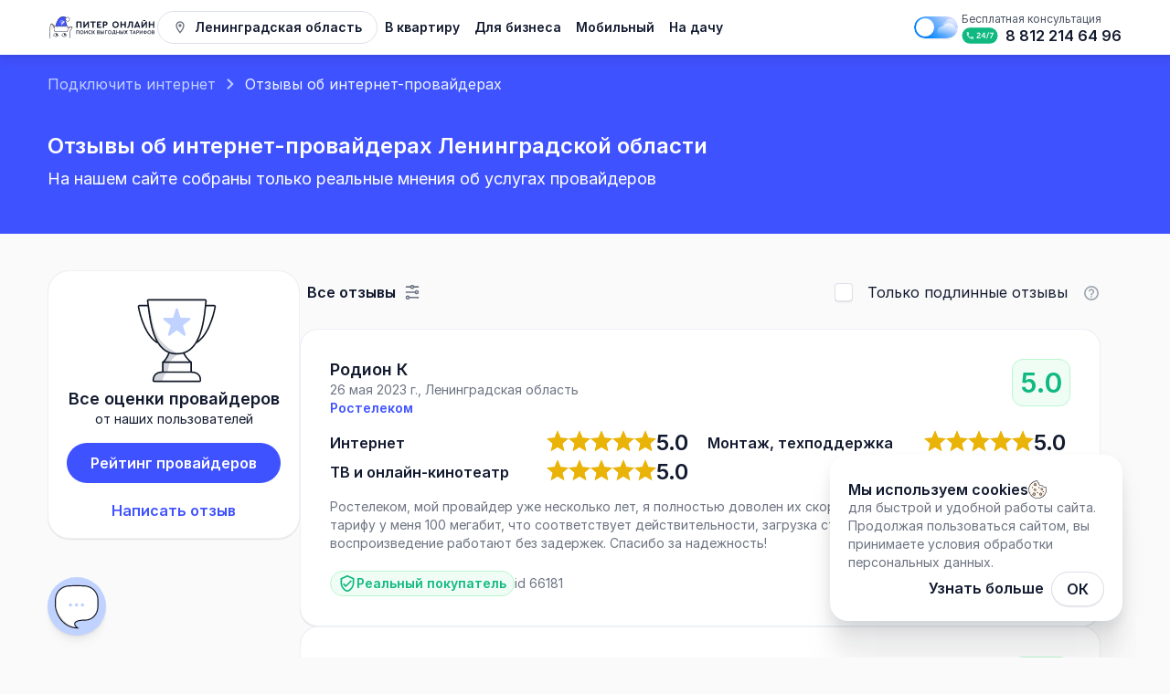

--- FILE ---
content_type: text/html; charset=utf-8
request_url: https://piter-online.net/leningradskaya-oblast/reviews/32
body_size: 183786
content:
<!DOCTYPE html><html lang="ru" class="__variable_8eb384" data-sentry-component="RootLayout" data-sentry-source-file="layout.tsx"><head itemScope="" itemType="http://schema.org/WPHeader"><meta charSet="utf-8"/><meta name="viewport" content="width=device-width, initial-scale=1"/><link rel="stylesheet" href="/_next/static/css/4dc1e3380bc66152.css" data-precedence="next"/><link rel="stylesheet" href="/_next/static/css/3910a07b987ccd49.css" data-precedence="next"/><link rel="stylesheet" href="/_next/static/css/f4af679a90b16d42.css" data-precedence="next"/><link rel="stylesheet" href="/_next/static/css/a02136f897fe1b7d.css" data-precedence="next"/><link rel="stylesheet" href="/_next/static/css/ebbbf08e2705a3ab.css" data-precedence="next"/><link rel="stylesheet" href="/_next/static/css/223179eb0ca63880.css" data-precedence="next"/><link rel="stylesheet" href="/_next/static/css/f3ee2dc41cb7340d.css" data-precedence="next"/><link rel="stylesheet" href="/_next/static/css/42ec970327cce9f7.css" data-precedence="next"/><link rel="stylesheet" href="/_next/static/css/70f74ab3d9266bd9.css" data-precedence="next"/><link rel="stylesheet" href="/_next/static/css/5f1f0595f3cb1fa7.css" data-precedence="next"/><link rel="stylesheet" href="/_next/static/css/9cfd8f0fe07ad58e.css" data-precedence="next"/><link rel="stylesheet" href="/_next/static/css/b3d9d3a3c0f7e643.css" data-precedence="next"/><link rel="preload" as="script" fetchPriority="low" href="/_next/static/chunks/webpack-61299ab99ac4f460.js"/><script src="/_next/static/chunks/1dd3208c-4ca9ed12e1777e14.js" async=""></script><script src="/_next/static/chunks/6112-191d560e3aab9599.js" async=""></script><script src="/_next/static/chunks/main-app-ecea0240120e629f.js" async=""></script><script src="/_next/static/chunks/app/global-error-f701ee804ddbbe27.js" async=""></script><script src="/_next/static/chunks/8bb4d8db-3f81f920dce4d779.js" async=""></script><script src="/_next/static/chunks/1795-dceac0f56b3f6d55.js" async=""></script><script src="/_next/static/chunks/7778-9829f3e971d017ab.js" async=""></script><script src="/_next/static/chunks/3950-efd2593076cbc4d7.js" async=""></script><script src="/_next/static/chunks/1837-3feb03f2e666e764.js" async=""></script><script src="/_next/static/chunks/8516-e40c8ac6ec760363.js" async=""></script><script src="/_next/static/chunks/3084-d9497e0af6b527eb.js" async=""></script><script src="/_next/static/chunks/1858-0e8203645a95c168.js" async=""></script><script src="/_next/static/chunks/6294-d956ab401e1f219e.js" async=""></script><script src="/_next/static/chunks/4101-07806c469a12fd4a.js" async=""></script><script src="/_next/static/chunks/6823-1a67f9d34d488100.js" async=""></script><script src="/_next/static/chunks/5329-e0784a8eff4ed821.js" async=""></script><script src="/_next/static/chunks/7240-6dfaf271b6aeca37.js" async=""></script><script src="/_next/static/chunks/8614-196b20f0ae9b49e5.js" async=""></script><script src="/_next/static/chunks/6086-16a26f50451bafce.js" async=""></script><script src="/_next/static/chunks/app/(main)/%5BregionOrDistrict%5D/reviews/%5Bpage%5D/page-17a98d34f319e8a1.js" async=""></script><script src="/_next/static/chunks/7664-c70e6df96f2d55d0.js" async=""></script><script src="/_next/static/chunks/8989-b4896701cce7e32d.js" async=""></script><script src="/_next/static/chunks/8185-63330b07a41760cf.js" async=""></script><script src="/_next/static/chunks/app/layout-69b703b2508b96eb.js" async=""></script><script src="/_next/static/chunks/5021-1a6679f742d39169.js" async=""></script><script src="/_next/static/chunks/3279-3fb603c4fae13ed9.js" async=""></script><script src="/_next/static/chunks/2202-f48cb11a48b77e2e.js" async=""></script><script src="/_next/static/chunks/4491-c55950d2b9d79184.js" async=""></script><script src="/_next/static/chunks/6776-5900abaa180f391d.js" async=""></script><script src="/_next/static/chunks/app/(main)/%5BregionOrDistrict%5D/page-734b6da747605499.js" async=""></script><title>Отзывы пользователей о провайдерах Ленинградской области ✔️ Отзывы на домашний интернет и ТВ</title><meta name="description" content="Отзывы о провайдерах, подключающих интернет в Ленинградской области ⭐ 1101 отзывов от реальных пользователей ⭐ Выбирайте подходящего провайдера по рейтингу и подключайте интернет и телевидение со скидками"/><meta name="robots" content="noindex, nofollow"/><link rel="canonical" href="https://piter-online.net/leningradskaya-oblast/reviews"/><meta name="format-detection" content="telephone=no"/><meta property="og:title" content="Отзывы пользователей о провайдерах Ленинградской области ✔️ Отзывы на домашний интернет и ТВ"/><meta property="og:description" content="Отзывы о провайдерах, подключающих интернет в Ленинградской области ⭐ 1101 отзывов от реальных пользователей ⭐ Выбирайте подходящего провайдера по рейтингу и подключайте интернет и телевидение со скидками"/><meta property="og:url" content="https://piter-online.net/leningradskaya-oblast/reviews"/><meta property="og:image" content="https://c3591b9e-55d5-464e-a0bd-e98367d2d7f8.selstorage.ru/images/logo_101.svg"/><meta name="twitter:card" content="summary_large_image"/><meta name="twitter:title" content="Отзывы пользователей о провайдерах Ленинградской области ✔️ Отзывы на домашний интернет и ТВ"/><meta name="twitter:description" content="Отзывы о провайдерах, подключающих интернет в Ленинградской области ⭐ 1101 отзывов от реальных пользователей ⭐ Выбирайте подходящего провайдера по рейтингу и подключайте интернет и телевидение со скидками"/><meta name="twitter:image" content="https://c3591b9e-55d5-464e-a0bd-e98367d2d7f8.selstorage.ru/images/logo_101.svg"/><link rel="icon" href="/favicon.svg"/><meta name="next-size-adjust"/><meta name="color-scheme" content="light dark" data-sentry-element="meta" data-sentry-source-file="layout.tsx"/><script src="/_next/static/chunks/polyfills-78c92fac7aa8fdd8.js" noModule=""></script></head><body class="__className_8eb384"><!--$--><noscript><div><img alt="" loading="lazy" width="1" height="1" decoding="async" data-nimg="1" style="color:transparent;position:absolute;left:-9999px" src="https://mc.yandex.ru/watch/20946019"/></div></noscript><!--/$--><script>
                  function getCookie(name) {
                    let cookie = document.cookie.split('; ').find(row => row.startsWith(name + '='));
                    return cookie ? cookie.split('=')[1] : null;
                  }

                  if (!getCookie("theme")) {
                    if (window.matchMedia('(prefers-color-scheme: dark)').matches) {
                      document.getElementsByTagName("html")[0].classList.remove("light");
                      document.getElementsByTagName("html")[0].classList.toggle("dark");
                      document.cookie = 'theme=dark;path=/';
                      document.cookie = 'MTS_THEME=dark;path=/';
                    } else {
                      document.getElementsByTagName("html")[0].classList.remove("dark");
                      document.getElementsByTagName("html")[0].classList.toggle("light");
                      document.cookie = 'theme=light;path=/';
                      document.cookie = 'MTS_THEME=light;path=/';
                    }
                  }

                  function updateScheme(event) {
                    if (event.matches) {
                      document.getElementsByTagName("html")[0].classList.remove("light");
                      document.getElementsByTagName("html")[0].classList.toggle("dark");
                      document.cookie = 'theme=dark;path=/';
                      document.cookie = 'MTS_THEME=dark;path=/';
                    } else {
                      document.getElementsByTagName("html")[0].classList.remove("dark");
                      document.getElementsByTagName("html")[0].classList.toggle("light");
                      document.cookie = 'theme=light;path=/';
                      document.cookie = 'MTS_THEME=light;path=/';
                    }
                  }

                  window.matchMedia('(prefers-color-scheme: dark)').addEventListener('change', updateScheme);
                </script><div class=""></div><header class="Header_header-shadow__MS7Tu" data-sentry-element="Header" data-sentry-source-file="layout.tsx"><nav class="Header_container__kC7JG"><div class="Header_container-left__GqF02"><a class="MainLogo_n-year-state__pxN9H" aria-label="Главная" data-sentry-element="NextLink" data-sentry-source-file="MainLogo.tsx" data-sentry-component="MainLogo" href="/leningradskaya-oblast"><svg xmlns="http://www.w3.org/2000/svg" fill="none" viewBox="0 0 184 37" class="MainLogo_header__fpHy1 MainLogo_n-year__tEXpr"><path fill="#fff" d="M20.184 48.546C3.462 48.294 2.407 33.776 3.745 26.548c-1.235-5.158.788-13.684 2.332-14.21 1.545-.526 8.135 6.315 9.68 8.631 2.882-.926 8.41-.386 10.641 0 2.78-3.432 12.068-4.295 14.21-3.537s-2.471 5.473-3.501 9.116c.995 7.438-.201 22.25-16.923 21.998"></path><path fill="#DBDBDB" d="m11.63 19.017-4.737-6.245c2.574.948 5.52 4.548 7.002 6.421z"></path><path fill="#111827" fill-rule="evenodd" d="M15.89 20.575c-.876-1.235-2.818-3.4-4.748-5.236-1.022-.972-2.052-1.863-2.93-2.48-.439-.308-.85-.555-1.211-.71-.344-.146-.715-.24-1.03-.133-.297.101-.549.368-.76.678-.22.32-.432.741-.63 1.23-.399.982-.763 2.28-1.038 3.717-.544 2.839-.75 6.278-.137 8.915-.665 3.656-.727 9.132 1.487 13.756 1.118 2.333 2.817 4.45 5.307 5.997 2.489 1.546 5.75 2.513 9.979 2.576s7.501-.825 10.011-2.331c2.511-1.507 4.239-3.62 5.396-5.97 2.292-4.659 2.35-10.258 1.859-14.01.25-.852.706-1.777 1.232-2.712.33-.586.678-1.16 1.016-1.717a84 84 0 0 0 .638-1.062c.504-.86.939-1.675 1.1-2.337.08-.333.105-.673-.006-.974-.118-.32-.366-.54-.709-.66-.596-.212-1.63-.297-2.849-.269-1.233.028-2.7.174-4.185.453-1.484.277-2.997.69-4.32 1.253-1.245.53-2.348 1.206-3.094 2.054a41 41 0 0 0-4.936-.465c-1.923-.065-3.958.017-5.442.437m-9.145-7.8c-.318-.135-.563-.115-.563-.115s-.238.145-.427.422c-.182.267-.373.639-.561 1.103-.377.927-.73 2.18-1 3.586-.54 2.82-.728 6.185-.127 8.696a.35.35 0 0 1 .004.144c-.662 3.572-.725 8.927 1.419 13.402 1.069 2.232 2.686 4.244 5.054 5.716 2.37 1.472 5.511 2.415 9.644 2.478 4.132.062 7.28-.806 9.666-2.238s4.03-3.44 5.139-5.69c2.222-4.516 2.278-10 1.785-13.686a.4.4 0 0 1 .01-.14c.269-.95.766-1.957 1.314-2.93.333-.59.694-1.187 1.039-1.755.218-.36.428-.707.62-1.035.51-.869.892-1.602 1.026-2.151.066-.273.06-.455.017-.57-.036-.098-.112-.191-.305-.26-.475-.168-1.406-.258-2.617-.23-1.197.027-2.628.17-4.08.441-1.453.272-2.917.672-4.184 1.212-1.273.542-2.319 1.213-2.964 2.01a.33.33 0 0 1-.311.119c-1.101-.191-3.026-.421-5.032-.488-2.017-.067-4.071.032-5.456.477a.33.33 0 0 1-.373-.133c-.752-1.127-2.764-3.396-4.792-5.324-1.011-.962-2.015-1.828-2.854-2.418-.421-.295-.79-.514-1.091-.642" clip-rule="evenodd"></path><path fill="#111827" fill-rule="evenodd" d="M36.145 18.539c1.81-.518 3.242-.607 4.405-.767 0 0 .126.03.219.169.093.14.067.297.067.297a33 33 0 0 0-4.512.954c-1.793.513-3.468 1.182-4.354 1.969a.327.327 0 0 1-.468-.034.345.345 0 0 1 .033-.478c1.009-.897 2.817-1.597 4.61-2.11M8.316 16.024c-.888-1.404-1.779-2.42-2.389-3.165l.255-.2s.156-.006.376.046c.626.764 1.411 1.521 2.315 2.95.9 1.423 1.748 3.004 2.091 4.32a.34.34 0 0 1-.235.416.33.33 0 0 1-.406-.24c-.316-1.21-1.115-2.716-2.007-4.127" clip-rule="evenodd"></path><path fill="#FECACA" fill-opacity="0.5" d="M6.627 16.136a.508.508 0 0 0-.951.182l-.69 4.854a.516.516 0 0 0 .6.59l3.047-.583a.525.525 0 0 0 .351-.77zM38.338 19.494c.457-.153.844.374.574.78l-2.665 4.004a.498.498 0 0 1-.82.02l-1.838-2.5a.52.52 0 0 1 .246-.8z"></path><path fill="#DBDBDB" d="M28.767 20.59s2.575-1.194 4.325-1.79 4.633-1.263 4.633-1.263c-2.677-.21-8.443 1.158-10.4 2.948z"></path><path fill="#111827" fill-rule="evenodd" d="M24.056 32.287c1.107 1.192 2.708 1.543 4.167 1.344.754-.103 1.455-.352 2.01-.694.51-.314.877-.695 1.065-1.092-.6-1.687-2.092-2.812-3.572-2.905a2.99 2.99 0 0 0-2.154.717c-.623.525-1.17 1.372-1.516 2.63m3.71-4.024c1.807.113 3.553 1.492 4.203 3.488a.35.35 0 0 1-.006.232c-.24.62-.752 1.144-1.388 1.536-.64.394-1.428.67-2.264.784-1.666.228-3.578-.186-4.873-1.702a.34.34 0 0 1-.071-.308c.368-1.459.998-2.498 1.782-3.16a3.64 3.64 0 0 1 2.617-.87M17.002 32.304c-1.122 1.2-2.745 1.553-4.224 1.352-.765-.104-1.475-.354-2.037-.697-.518-.317-.89-.7-1.079-1.1.608-1.694 2.118-2.825 3.62-2.92a3.05 3.05 0 0 1 2.185.722c.63.529 1.185 1.38 1.534 2.643m-3.76-4.042c-1.826.115-3.593 1.497-4.251 3.504a.35.35 0 0 0 .006.233c.242.623.76 1.149 1.404 1.542.647.396 1.445.673 2.29.788 1.684.228 3.618-.187 4.928-1.71.073-.084.1-.2.072-.309-.373-1.466-1.01-2.51-1.804-3.174a3.7 3.7 0 0 0-2.646-.873" clip-rule="evenodd"></path><path fill="#111827" d="M13.533 31.097a1.46 1.46 0 0 0 1.817 1.021c.777-.23 1.224-1.062.998-1.857a1.46 1.46 0 0 0-1.816-1.02c-.777.23-1.225 1.061-.999 1.856M30.106 30.912c-.228.826-1.067 1.306-1.875 1.074-.808-.233-1.279-1.091-1.051-1.917s1.067-1.307 1.875-1.074 1.279 1.09 1.05 1.917"></path><path fill="var(--main-primary)" d="M32.141 2.375C16.715-6.77 13.013 17.513 13.013 17.198c4.833.105 15.426.252 19.128 0 .309-4.1-1.851-6.938-2.468-9.461-.494-2.019.617-2.103 1.234-1.892.103-.21.494-1.199 1.234-3.47"></path><path fill="#111827" fill-rule="evenodd" d="M12.705 17.198v-.322l.06.002a41.384 41.384 0 0 1 .772-3.236c.591-2.102 1.545-4.851 2.99-7.328 1.444-2.473 3.4-4.71 6.008-5.73 2.623-1.028 5.845-.803 9.761 1.52l.218.128-.08.244c-.74 2.266-1.136 3.276-1.25 3.51l-.12.245-.254-.087c-.273-.093-.57-.088-.74.055-.148.125-.337.483-.097 1.462.148.605.39 1.236.674 1.92q.116.279.24.57c.216.512.444 1.05.655 1.612.587 1.56 1.066 3.345.907 5.46l-.02.272-.267.018c-3.72.253-14.328.106-19.155 0v-.029a.4.4 0 0 1-.162-.018.6.6 0 0 1-.132-.192c-.009-.04-.008-.076-.008-.076m.687-.307c4.87.102 14.65.231 18.459.01.09-1.867-.34-3.466-.884-4.911a42 42 0 0 0-.642-1.576l-.246-.587c-.286-.687-.544-1.357-.705-2.013-.254-1.04-.134-1.733.303-2.102.32-.268.725-.292 1.052-.236.164-.406.502-1.316 1.04-2.955-3.695-2.13-6.651-2.274-9.014-1.349-2.424.95-4.287 3.05-5.697 5.465-1.408 2.412-2.344 5.103-2.929 7.18a41 41 0 0 0-.737 3.074" clip-rule="evenodd"></path><path fill="#fff" d="M11.03 17.487c.08-.38.334-.696.692-.83.52-.192 1.304-.433 1.908-.402.564.03 1.25.311 1.757.56.442.216.969.196 1.4-.041.433-.238.996-.492 1.471-.519.505-.028 1.146.186 1.598.372.36.149.767.156 1.129.013.451-.177 1.089-.385 1.592-.385.512 0 1.161.215 1.614.394.35.138.742.138 1.092 0 .452-.18 1.102-.394 1.614-.394.511 0 1.16.215 1.613.394.35.138.742.138 1.092 0 .453-.18 1.102-.394 1.614-.394.514 0 1.169.217 1.621.397.346.137.589.447.666.817.175.831.467 2.383.49 3.514.026 1.342-.305 3.205-.493 4.143a1.11 1.11 0 0 1-.668.827c-.453.179-1.104.394-1.616.394s-1.161-.214-1.614-.393a1.5 1.5 0 0 0-1.092 0c-.452.179-1.102.393-1.613.393-.512 0-1.162-.214-1.614-.393a1.5 1.5 0 0 0-1.092 0c-.453.179-1.102.393-1.614.393-.511 0-1.16-.214-1.613-.393a1.5 1.5 0 0 0-1.092 0c-.453.179-1.102.393-1.614.393-.525 0-1.196-.226-1.65-.408a1.46 1.46 0 0 0-1.029-.023c-.519.185-1.328.431-1.949.431-.593 0-1.357-.224-1.876-.405a1.13 1.13 0 0 1-.724-.855c-.19-.95-.511-2.78-.485-4.104.023-1.123.311-2.66.486-3.496"></path><path fill="#111827" fill-rule="evenodd" d="M18.292 16.885c-.329.019-.789.211-1.212.444a2.13 2.13 0 0 1-1.96.054c-.5-.245-1.09-.475-1.521-.498-.468-.024-1.147.173-1.667.366a.49.49 0 0 0-.298.367c-.175.838-.45 2.322-.472 3.378-.025 1.245.283 3.012.473 3.965.037.189.16.329.318.384.517.18 1.196.372 1.677.372.507 0 1.228-.212 1.747-.397.475-.169.994-.153 1.456.032.452.18 1.027.364 1.425.364.387 0 .942-.173 1.391-.35a2.1 2.1 0 0 1 1.537 0c.45.177 1.005.35 1.391.35s.942-.173 1.391-.35a2.1 2.1 0 0 1 1.538 0c.448.177 1.004.35 1.39.35.387 0 .943-.173 1.392-.35a2.1 2.1 0 0 1 1.537 0c.449.177 1.004.35 1.39.35.388 0 .945-.174 1.394-.351a.48.48 0 0 0 .286-.365c.189-.942.506-2.741.48-4.004-.02-1.064-.3-2.562-.475-3.395a.48.48 0 0 0-.286-.361c-.45-.178-1.009-.354-1.398-.354-.387 0-.942.174-1.391.351a2.1 2.1 0 0 1-1.537 0c-.45-.177-1.005-.35-1.391-.35s-.942.173-1.391.35a2.1 2.1 0 0 1-1.538 0c-.449-.177-1.004-.35-1.39-.35-.38 0-.925.167-1.372.342-.511.2-1.08.19-1.58-.017-.45-.185-.978-.347-1.334-.327m-6.57-.227a1.11 1.11 0 0 0-.691.829c-.175.836-.463 2.373-.486 3.496-.026 1.324.296 3.153.485 4.104.079.397.348.724.724.855.52.18 1.284.405 1.876.405.621 0 1.43-.246 1.95-.43.333-.12.7-.11 1.028.022.454.182 1.125.408 1.65.408.512 0 1.161-.214 1.614-.393.35-.139.742-.139 1.092 0 .452.179 1.102.393 1.613.393.512 0 1.161-.214 1.614-.393.35-.139.742-.139 1.092 0 .452.179 1.102.393 1.614.393.511 0 1.16-.214 1.613-.393.35-.139.742-.139 1.092 0 .453.179 1.102.393 1.614.393s1.163-.215 1.616-.394a1.11 1.11 0 0 0 .668-.827c.188-.938.52-2.8.492-4.143-.022-1.131-.314-2.683-.489-3.514a1.11 1.11 0 0 0-.666-.817c-.452-.18-1.107-.397-1.621-.397-.512 0-1.161.215-1.614.394-.35.138-.742.138-1.092 0-.452-.18-1.102-.394-1.613-.394-.512 0-1.162.215-1.614.394-.35.138-.742.138-1.092 0-.453-.18-1.102-.394-1.614-.394-.503 0-1.14.208-1.592.385a1.52 1.52 0 0 1-1.129-.013c-.452-.186-1.093-.4-1.598-.372-.475.027-1.038.28-1.47.519a1.53 1.53 0 0 1-1.401.04c-.506-.248-1.193-.53-1.757-.559-.604-.031-1.388.21-1.908.403" clip-rule="evenodd"></path><path fill="#fff" d="M33.376 8.676a3.64 3.64 0 0 1-2.469-.964 3.81 3.81 0 0 1-1.234-2.82c0-.785.24-1.5.641-2.093a3.87 3.87 0 0 1 1.908-1.477 3.53 3.53 0 0 1 2.388 0 3.726 3.726 0 0 1 2.381 4.2 4 4 0 0 1-1.19 2.19c-.63.59-1.464.964-2.425.964"></path><path fill="#111827" fill-rule="evenodd" d="M35.947 3.148a3.1 3.1 0 0 0-1.543-1.23 2.92 2.92 0 0 0-1.98 0 3.25 3.25 0 0 0-1.602 1.24 3.08 3.08 0 0 0-.532 1.734c0 .933.397 1.772 1.029 2.35.546.5 1.266.803 2.057.803.797 0 1.486-.308 2.01-.798a3.37 3.37 0 0 0 .999-1.841 3.08 3.08 0 0 0-.438-2.258m-5.04 4.564c.655.6 1.52.964 2.469.964.961 0 1.796-.375 2.426-.964a4 4 0 0 0 1.19-2.19 3.726 3.726 0 0 0-2.382-4.2 3.53 3.53 0 0 0-2.388 0A3.87 3.87 0 0 0 30.314 2.8a3.7 3.7 0 0 0-.64 2.093c0 1.12.476 2.127 1.233 2.82" clip-rule="evenodd"></path><path fill="#fff" d="M23.089 14.163a.5.5 0 0 1-.365-.155.535.535 0 0 1 0-.745l4.372-4.47a.51.51 0 0 1 .73 0 .535.535 0 0 1 0 .746l-4.373 4.47a.5.5 0 0 1-.364.154"></path><path fill="url(#POL_NewYear_svg__a)" d="M23.143 6.796c-1.83.004-3.438.674-4.782 1.993a.53.53 0 0 0-.014.739.504.504 0 0 0 .723.015c.427-.42 1.728-1.697 4.075-1.702h.012c2.38 0 3.909 1.65 3.923 1.667a.504.504 0 0 0 .722.03.53.53 0 0 0 .03-.738c-.073-.082-1.834-2.004-4.675-2.004z"></path><path fill="url(#POL_NewYear_svg__b)" d="M19.818 10.278a.53.53 0 0 0-.014.74.504.504 0 0 0 .723.014 3.59 3.59 0 0 1 2.61-1.093c1.494 0 2.462 1.05 2.47 1.058.19.214.513.23.722.035a.53.53 0 0 0 .034-.738c-.05-.057-1.268-1.4-3.225-1.4-1.267 0-2.384.465-3.32 1.384"></path><path fill="url(#POL_NewYear_svg__c)" d="M21.278 11.767c-.204.2-.21.531-.015.74a.505.505 0 0 0 .723.014c.119-.116.48-.47 1.122-.47.624 0 1.038.44 1.039.44.19.214.513.23.722.035a.53.53 0 0 0 .034-.738c-.028-.032-.709-.783-1.795-.783-.7 0-1.315.256-1.83.762"></path><path fill="var(--text-primary)" d="M48 18.375V9.577c0-.657.476-1.136 1.13-1.136h6.598c.635 0 1.129.48 1.129 1.136v8.798c0 .639-.476 1.136-1.112 1.136-.617 0-1.093-.497-1.093-1.136v-7.93h-4.429v7.93c0 .639-.476 1.136-1.094 1.136-.653 0-1.129-.497-1.129-1.136M69.366 9.346v9.012c0 .638-.476 1.135-1.112 1.135-.617 0-1.093-.497-1.093-1.135v-6.032l-5.152 6.688c-.265.337-.547.479-.918.479-.6 0-1.094-.497-1.094-1.118V9.364c0-.639.477-1.135 1.094-1.135.635 0 1.112.496 1.112 1.135v6.067l5.01-6.546c.283-.355.53-.656 1.06-.656.617 0 1.093.496 1.093 1.117M75.03 18.375v-7.93h-2.576a1 1 0 0 1-1.024-1.01c0-.586.441-1.011 1.024-1.011h7.357c.582 0 1.023.425 1.023 1.01a1 1 0 0 1-1.023 1.012h-2.576v7.93c0 .638-.477 1.135-1.112 1.135-.617 0-1.094-.497-1.094-1.136M82.898 18.198V9.54c0-.62.477-1.1 1.094-1.1h5.293c.583 0 1.023.426 1.023 1.012a1 1 0 0 1-1.023 1.01h-4.181v2.218h2.876c.564 0 .97.408.97.958 0 .532-.406.94-.97.94h-2.876v2.75h4.375c.582 0 1.024.443 1.024 1.01 0 .586-.442 1.012-1.024 1.012h-5.487a1.137 1.137 0 0 1-1.094-1.153M92.814 18.375V9.577c0-.657.476-1.136 1.13-1.136h2.945c2.312 0 3.882 1.42 3.882 3.513 0 2.075-1.606 3.53-3.882 3.53h-1.87v2.91c0 .638-.476 1.134-1.094 1.134a1.13 1.13 0 0 1-1.111-1.153m4.076-4.842c1.023 0 1.64-.604 1.64-1.58 0-.94-.617-1.542-1.64-1.542h-1.853v3.14h1.852zM119.733 13.87c0 3.14-2.424 5.64-5.504 5.64s-5.47-2.465-5.47-5.64c0-3.176 2.407-5.641 5.47-5.641 3.08 0 5.504 2.5 5.504 5.64m-8.802 0c0 2.093 1.38 3.583 3.315 3.583 1.919 0 3.316-1.508 3.316-3.583s-1.397-3.584-3.316-3.584c-1.935 0-3.315 1.49-3.315 3.584M122.578 18.358V9.382c0-.657.459-1.153 1.112-1.153.635 0 1.094.496 1.094 1.153v3.21h4.781V9.364c0-.657.459-1.135 1.111-1.135.636 0 1.094.478 1.094 1.135v8.976c0 .656-.476 1.153-1.094 1.153-.635 0-1.111-.497-1.111-1.153v-3.725h-4.781v3.743c0 .656-.477 1.153-1.094 1.153-.636 0-1.112-.497-1.112-1.153M143.609 9.577v8.798c0 .639-.476 1.136-1.094 1.136-.635 0-1.112-.497-1.112-1.136v-7.93h-2.699c-.053 4.915-.953 7.611-2.841 8.64-.388.266-.758.39-1.164.39-.582 0-1.006-.39-1.006-.976 0-.496.265-.833.724-1.01 1.517-.533 2.17-2.59 2.17-7.06v-.87c0-.656.476-1.135 1.129-1.135h4.764c.653 0 1.129.479 1.129 1.153M155.642 18.429c0 .585-.459 1.064-1.077 1.064-.476 0-.829-.284-1.041-.798l-.458-1.118h-4.57l-.459 1.118c-.194.514-.564.798-1.041.798a1.073 1.073 0 0 1-1.094-1.064c0-.16.053-.355.124-.586l3.705-8.852c.194-.496.565-.762 1.041-.762.494 0 .847.266 1.041.762l3.687 8.852a1.4 1.4 0 0 1 .142.585m-6.458-2.661h3.123l-1.535-4.258zM167.304 9.346v9.012c0 .638-.477 1.135-1.112 1.135-.617 0-1.094-.497-1.094-1.135v-6.032l-5.151 6.688c-.265.337-.547.479-.918.479-.6 0-1.094-.497-1.094-1.118V9.364c0-.639.477-1.135 1.094-1.135.635 0 1.112.496 1.112 1.135v6.067l4.993-6.546c.282-.355.529-.656 1.058-.656a1.1 1.1 0 0 1 1.112 1.117M170.427 18.358V9.382c0-.657.458-1.153 1.111-1.153.635 0 1.094.496 1.094 1.153v3.21h4.781V9.364c0-.657.459-1.135 1.112-1.135.635 0 1.094.478 1.094 1.135v8.976c0 .656-.477 1.153-1.094 1.153-.635 0-1.112-.497-1.112-1.153v-3.725h-4.781v3.743c0 .656-.476 1.153-1.094 1.153-.635 0-1.111-.497-1.111-1.153M164.816 6.922c0 .533-.388.94-.935.94h-2.505c-.547 0-.935-.407-.935-.94s.388-.922.935-.922h2.505c.529 0 .935.39.935.922M176.099 29.598a.35.35 0 0 1-.254-.098.36.36 0 0 1-.102-.257v-5.19q0-.16.095-.258a.34.34 0 0 1 .247-.098h1.752q.465 0 .828.197.371.195.582.544.21.347.211.8 0 .386-.204.696a1.3 1.3 0 0 1-.53.468q.479.13.77.491.298.363.298.937 0 .522-.233.922-.232.393-.647.62a1.9 1.9 0 0 1-.937.226zm.327-.665h1.549q.341 0 .596-.128a.96.96 0 0 0 .407-.37q.153-.25.153-.605a.98.98 0 0 0-.153-.56.94.94 0 0 0-.407-.347q-.255-.12-.596-.12h-1.549zm0-2.795h1.411q.422 0 .69-.227.276-.234.276-.673 0-.437-.276-.657-.268-.219-.69-.219h-1.411z"></path><path fill="var(--text-primary)" fill-rule="evenodd" d="M175.697 29.65a.57.57 0 0 1-.162-.407v-5.19c0-.154.047-.296.155-.408l.005-.005a.55.55 0 0 1 .39-.157h1.752q.51-.001.924.221a1.68 1.68 0 0 1 .905 1.534q0 .449-.239.815a1.5 1.5 0 0 1-.255.3q.279.15.482.403c.236.288.346.652.346 1.074q.002.575-.262 1.031l-.001.002a1.87 1.87 0 0 1-.726.697q-.46.253-1.036.252h-1.876a.56.56 0 0 1-.396-.156zm3.215-.279q.415-.225.647-.62.233-.399.233-.921 0-.574-.298-.937a1.4 1.4 0 0 0-.508-.397 2 2 0 0 0-.262-.094q.128-.064.236-.148.173-.135.294-.32.204-.31.204-.696 0-.453-.211-.8a1.47 1.47 0 0 0-.582-.544 1.7 1.7 0 0 0-.828-.197h-1.752a.34.34 0 0 0-.247.098.36.36 0 0 0-.095.257v5.19q0 .152.102.258a.35.35 0 0 0 .254.098h1.876q.53 0 .937-.227m-.431-.76a.74.74 0 0 0 .32-.289l.001-.001a.9.9 0 0 0 .121-.491.76.76 0 0 0-.116-.437l-.003-.004a.73.73 0 0 0-.318-.27l-.002-.002a1.2 1.2 0 0 0-.509-.1h-1.341v1.703h1.341q.302-.002.504-.107zm-2.055.322v-2.13h1.549q.341 0 .596.12a.94.94 0 0 1 .407.348.98.98 0 0 1 .153.559q0 .355-.153.605a.96.96 0 0 1-.407.37q-.255.128-.596.128zm1.972-4.184c-.135-.11-.316-.173-.561-.173h-1.203v1.348h1.203c.243 0 .423-.065.558-.178.127-.108.201-.266.201-.508s-.074-.391-.196-.488zm-1.972 1.389v-1.776h1.411q.422 0 .69.22.276.218.276.656 0 .44-.276.673-.268.227-.69.227z" clip-rule="evenodd"></path><path fill="var(--text-primary)" d="M171.27 29.674q-.639 0-1.17-.22a2.7 2.7 0 0 1-.916-.634 3 3 0 0 1-.596-.96 3.4 3.4 0 0 1-.211-1.216q0-.657.211-1.21.218-.55.596-.959.385-.407.916-.627a2.95 2.95 0 0 1 1.17-.226q.633 0 1.163.226.53.219.916.627t.596.96q.218.551.218 1.209 0 .665-.218 1.216-.21.552-.596.96a2.7 2.7 0 0 1-.916.634q-.53.22-1.163.22m0-.65q.487 0 .894-.182a2.15 2.15 0 0 0 .705-.498q.306-.325.466-.756.167-.438.167-.944 0-.507-.167-.937a2.2 2.2 0 0 0-.466-.756 2 2 0 0 0-.705-.498 2.2 2.2 0 0 0-.894-.182q-.487 0-.894.182a2 2 0 0 0-.705.498 2.4 2.4 0 0 0-.465.756q-.168.431-.168.937t.168.944q.166.431.465.756.298.316.705.498t.894.182"></path><path fill="var(--text-primary)" fill-rule="evenodd" d="M170.02 29.652a2.9 2.9 0 0 1-.985-.683l-.002-.002a3.3 3.3 0 0 1-.638-1.026l-.001-.003a3.6 3.6 0 0 1-.225-1.294q0-.694.225-1.287l.001-.003q.232-.587.638-1.026l.002-.002q.416-.44.986-.676a3.2 3.2 0 0 1 1.249-.242q.67 0 1.242.242.57.236.986.677.415.439.64 1.029.234.593.233 1.288.001.701-.233 1.296-.225.589-.64 1.029a2.9 2.9 0 0 1-.985.683h-.002a3.2 3.2 0 0 1-1.241.235 3.2 3.2 0 0 1-1.248-.234zm3.925-1.792q.218-.551.218-1.216 0-.657-.218-1.21a2.9 2.9 0 0 0-.596-.959 2.6 2.6 0 0 0-.916-.627 2.9 2.9 0 0 0-1.163-.226 2.95 2.95 0 0 0-1.17.226 2.6 2.6 0 0 0-.916.627 3 3 0 0 0-.596.96 3.4 3.4 0 0 0-.211 1.209q0 .665.211 1.216.218.552.596.96.385.408.916.634.531.22 1.17.22.633 0 1.163-.22.53-.225.916-.634.386-.408.596-.96m-1.225.335a2 2 0 0 0 .42-.683l.001-.002q.152-.398.153-.866-.001-.469-.152-.858l-.002-.003a2 2 0 0 0-.42-.683l-.002-.002a1.8 1.8 0 0 0-.634-.448l-.002-.001a2 2 0 0 0-.812-.164q-.448.001-.811.164l-.003.001a1.8 1.8 0 0 0-.634.448q-.27.294-.423.688-.152.39-.153.858 0 .468.153.866.153.392.422.686a1.96 1.96 0 0 0 1.449.614q.448 0 .812-.164.37-.165.638-.45m-3.049.149a2.4 2.4 0 0 1-.465-.756 2.6 2.6 0 0 1-.168-.944q0-.507.168-.937.166-.431.465-.756.298-.325.705-.498a2.2 2.2 0 0 1 .894-.182q.487 0 .894.182.408.174.705.498.306.325.466.756.167.431.167.937t-.167.944a2.2 2.2 0 0 1-.466.756 2.15 2.15 0 0 1-1.599.68 2.2 2.2 0 0 1-.894-.182 2.2 2.2 0 0 1-.705-.498" clip-rule="evenodd"></path><path fill="var(--text-primary)" d="M164.064 28.933q-.589 0-1.091-.166a2.6 2.6 0 0 1-.858-.476 2.25 2.25 0 0 1-.567-.725 2.2 2.2 0 0 1-.196-.922q0-.499.196-.914a2.25 2.25 0 0 1 .567-.726 2.6 2.6 0 0 1 .858-.476q.502-.166 1.091-.166.603 0 1.097.166.502.167.865.476.372.31.567.726.204.415.204.914t-.204.922q-.195.415-.567.725-.363.31-.865.476-.494.165-1.097.166m0-.59q.603 0 1.068-.21.465-.22.734-.598.27-.385.269-.891a1.48 1.48 0 0 0-.269-.884 1.8 1.8 0 0 0-.734-.59 2.5 2.5 0 0 0-1.068-.219q-.59 0-1.054.22a1.8 1.8 0 0 0-.735.589 1.5 1.5 0 0 0-.261.884q0 .506.261.891.27.378.735.597.465.212 1.054.212m.007 1.255a.34.34 0 0 1-.247-.098.37.37 0 0 1-.095-.257v-.461l.029-.295V24.8l-.029-.219v-.529q0-.158.095-.257a.34.34 0 0 1 .247-.098q.153 0 .247.098a.36.36 0 0 1 .095.257v.53l-.029.218v3.703l.029.234v.506q0 .15-.095.257a.33.33 0 0 1-.247.098"></path><path fill="var(--text-primary)" fill-rule="evenodd" d="M162.909 28.97a2.8 2.8 0 0 1-.926-.515 2.4 2.4 0 0 1-.62-.793l-.002-.004a2.4 2.4 0 0 1-.217-1.014q0-.544.217-1.008l.002-.002q.224-.458.62-.794.397-.338.926-.515.293-.098.612-.14v-.133c0-.153.048-.295.155-.407l.005-.005a.55.55 0 0 1 .39-.157c.149 0 .287.05.395.162a.57.57 0 0 1 .155.407v.133q.317.044.605.14.535.177.932.514a2.33 2.33 0 0 1 .847 1.805q0 .545-.225 1.016a2.3 2.3 0 0 1-.622.796 2.8 2.8 0 0 1-.932.514q-.288.097-.605.14v.133a.6.6 0 0 1-.15.401l-.005.006a.53.53 0 0 1-.395.162.55.55 0 0 1-.39-.156l-.005-.006-.005-.006a.59.59 0 0 1-.15-.401v-.132a3.4 3.4 0 0 1-.612-.141m.612-.075q.103.015.208.024v.324q0 .15.095.257.102.098.247.098a.33.33 0 0 0 .247-.098.37.37 0 0 0 .095-.257v-.324q.105-.01.208-.025.285-.041.54-.127.502-.166.865-.476.372-.31.567-.725.204-.424.204-.922t-.204-.914a2.1 2.1 0 0 0-.567-.726 2.55 2.55 0 0 0-.865-.476 3 3 0 0 0-.748-.151v-.325a.36.36 0 0 0-.095-.257.33.33 0 0 0-.247-.098.34.34 0 0 0-.247.098.36.36 0 0 0-.095.257v.324q-.105.009-.208.024-.285.041-.548.128a2.6 2.6 0 0 0-.858.476 2.25 2.25 0 0 0-.567.726q-.195.415-.196.914 0 .499.196.922.204.415.567.725.364.31.858.476.263.087.548.128m.029-3.898a2.2 2.2 0 0 0-.54.174 1.8 1.8 0 0 0-.735.589 1.5 1.5 0 0 0-.261.884q0 .506.261.891.27.378.735.597a2.3 2.3 0 0 0 .748.197v-3.362q-.105.011-.208.03m.834 3.331v-3.36q.106.01.207.03.29.055.541.172.465.212.734.59.27.377.269.884 0 .506-.269.891-.269.378-.734.597a2.3 2.3 0 0 1-.541.167 3 3 0 0 1-.207.029m.207-.247q.247-.048.456-.144a1.63 1.63 0 0 0 .651-.527 1.3 1.3 0 0 0 .23-.766q-.001-.442-.229-.758a1.6 1.6 0 0 0-.651-.52l-.002-.001a2 2 0 0 0-.455-.15zm-1.041-2.866a2 2 0 0 0-.454.15h-.002a1.57 1.57 0 0 0-.65.52 1.3 1.3 0 0 0-.222.759q0 .443.223.767.23.328.65.526.212.097.455.145z" clip-rule="evenodd"></path><path fill="var(--text-primary)" d="M155.302 29.598a.37.37 0 0 1-.255-.098.36.36 0 0 1-.102-.257v-5.19a.34.34 0 0 1 .357-.356q.144 0 .232.098a.36.36 0 0 1 .095.257v4.42l3.54-4.646a.32.32 0 0 1 .262-.129q.152 0 .247.098a.36.36 0 0 1 .094.257v5.19q0 .152-.094.258a.33.33 0 0 1-.247.098.35.35 0 0 1-.248-.098.37.37 0 0 1-.094-.257V24.83l-3.533 4.646a.4.4 0 0 1-.116.09.4.4 0 0 1-.138.031"></path><path fill="var(--text-primary)" fill-rule="evenodd" d="m154.904 29.656-.005-.006a.57.57 0 0 1-.162-.407v-5.19c0-.159.053-.303.168-.413l.005-.005a.57.57 0 0 1 .392-.152.5.5 0 0 1 .383.165.57.57 0 0 1 .152.404v3.8l3.171-4.161a.52.52 0 0 1 .423-.207c.149 0 .287.05.395.161a.57.57 0 0 1 .154.407v5.19a.6.6 0 0 1-.149.402l-.005.006a.53.53 0 0 1-.395.162.55.55 0 0 1-.39-.156l-.006-.006-.005-.006a.6.6 0 0 1-.149-.401V25.45l-3.166 4.164a.6.6 0 0 1-.182.144l-.007.003-.008.004a.56.56 0 0 1-.608-.105zm4.185-4.825v4.412q0 .15.094.257a.35.35 0 0 0 .248.098.33.33 0 0 0 .247-.098.37.37 0 0 0 .094-.257v-5.19a.36.36 0 0 0-.094-.258.33.33 0 0 0-.247-.098.32.32 0 0 0-.262.129l-3.54 4.646v-4.42a.36.36 0 0 0-.095-.257.3.3 0 0 0-.232-.098.34.34 0 0 0-.357.355v5.19q0 .152.102.258a.37.37 0 0 0 .393.068.4.4 0 0 0 .116-.09z" clip-rule="evenodd"></path><path fill="var(--text-primary)" d="M150.065 29.598a.34.34 0 0 1-.247-.098.37.37 0 0 1-.094-.257v-5.19q0-.153.094-.25a.33.33 0 0 1 .247-.106h1.454q.546 0 .96.25.422.249.654.687.233.43.233 1.005 0 .552-.233.982a1.7 1.7 0 0 1-.654.673 1.87 1.87 0 0 1-.96.241h-1.112v1.708q0 .15-.094.257a.33.33 0 0 1-.248.098m.342-2.727h1.112q.35 0 .618-.16.269-.158.422-.437a1.3 1.3 0 0 0 .152-.635q0-.377-.152-.665a1.15 1.15 0 0 0-1.04-.612h-1.112z"></path><path fill="var(--text-primary)" fill-rule="evenodd" d="m149.67 29.65-.005-.006a.6.6 0 0 1-.149-.401v-5.19c0-.152.049-.29.154-.4a.54.54 0 0 1 .395-.17h1.454q.594-.002 1.064.279.472.279.732.769.26.487.259 1.108.001.6-.259 1.086-.262.483-.734.755-.47.27-1.062.27h-.904v1.493a.6.6 0 0 1-.149.401l-.005.006a.53.53 0 0 1-.396.162.55.55 0 0 1-.389-.156zm.737-2.115h1.112q.546 0 .96-.241a1.7 1.7 0 0 0 .654-.673q.233-.43.233-.982 0-.575-.233-1.005a1.7 1.7 0 0 0-.654-.687 1.8 1.8 0 0 0-.96-.25h-1.454a.33.33 0 0 0-.247.106.35.35 0 0 0-.094.25v5.19q0 .15.094.257.102.098.247.098a.33.33 0 0 0 .248-.098.37.37 0 0 0 .094-.257zm1.623-2.824a.95.95 0 0 0-.511-.135h-.904v2.08h.904a1 1 0 0 0 .515-.13.9.9 0 0 0 .343-.357 1.1 1.1 0 0 0 .127-.53q-.002-.331-.128-.562a.9.9 0 0 0-.342-.363zm-1.623 2.16v-2.509h1.112a1.15 1.15 0 0 1 1.04.612q.152.288.152.665a1.3 1.3 0 0 1-.152.635 1.13 1.13 0 0 1-.422.438 1.2 1.2 0 0 1-.618.159z" clip-rule="evenodd"></path><path fill="var(--text-primary)" d="M143.6 29.598a.31.31 0 0 1-.284-.166.37.37 0 0 1-.015-.348l2.079-5.145q.095-.242.32-.242.24 0 .327.242l2.087 5.16a.35.35 0 0 1-.029.34.31.31 0 0 1-.284.159.35.35 0 0 1-.182-.053.37.37 0 0 1-.13-.166l-1.883-4.805h.211l-1.898 4.805a.32.32 0 0 1-.13.166.36.36 0 0 1-.189.053m.421-1.337.269-.597h2.886l.262.597z"></path><path fill="var(--text-primary)" fill-rule="evenodd" d="M143.919 29.379a.32.32 0 0 1-.13.166.36.36 0 0 1-.189.053.31.31 0 0 1-.284-.166.37.37 0 0 1-.015-.348l2.079-5.145q.095-.242.32-.242.24 0 .327.242l2.087 5.16a.35.35 0 0 1-.029.34.31.31 0 0 1-.284.159.35.35 0 0 1-.182-.053.37.37 0 0 1-.13-.166l-.439-1.118h-2.689zm.678-1.715h2.22l-1.106-2.822zm.308-.214h1.604l-.799-2.038zm-.404 1.024-.389.985a.53.53 0 0 1-.512.353.51.51 0 0 1-.464-.272.59.59 0 0 1-.025-.54l2.077-5.142a.6.6 0 0 1 .197-.273.5.5 0 0 1 .315-.102c.115 0 .227.03.323.101.095.07.158.168.198.276l2.085 5.157c.073.183.06.37-.046.537a.51.51 0 0 1-.459.258.55.55 0 0 1-.287-.083l-.011-.006a.6.6 0 0 1-.206-.26l-.001-.004-.386-.985z" clip-rule="evenodd"></path><path fill="var(--text-primary)" d="M140.448 29.598a.34.34 0 0 1-.24-.098.36.36 0 0 1-.102-.257v-5.546h.684v5.546q0 .15-.095.257a.33.33 0 0 1-.247.098m-1.97-5.251a.3.3 0 0 1-.225-.09.32.32 0 0 1-.087-.235q0-.144.087-.234a.3.3 0 0 1 .225-.09h3.94q.146 0 .233.09t.087.234a.32.32 0 0 1-.087.234.3.3 0 0 1-.233.09z"></path><path fill="var(--text-primary)" fill-rule="evenodd" d="M140.06 29.65a.57.57 0 0 1-.161-.407V24.56h-1.421a.5.5 0 0 1-.373-.155.54.54 0 0 1-.147-.384c0-.144.045-.279.147-.384a.5.5 0 0 1 .373-.155h3.94a.514.514 0 0 1 .528.539.514.514 0 0 1-.528.539h-1.42v4.682c0 .151-.049.29-.15.401l-.005.006a.53.53 0 0 1-.395.162.54.54 0 0 1-.382-.157zm.73-5.303h1.628q.146 0 .233-.09a.32.32 0 0 0 .087-.235.33.33 0 0 0-.087-.234.3.3 0 0 0-.233-.09h-3.94a.3.3 0 0 0-.225.09.33.33 0 0 0-.087.234q0 .144.087.234t.225.09h1.628v4.897q0 .15.102.257a.34.34 0 0 0 .24.098.33.33 0 0 0 .247-.098.37.37 0 0 0 .095-.257z" clip-rule="evenodd"></path><path fill="var(--text-primary)" d="M129.945 29.598q-.153 0-.232-.098a.4.4 0 0 1-.088-.227q0-.135.088-.25l1.853-2.598.306-.265 1.679-2.35a.31.31 0 0 1 .254-.113q.138 0 .218.09.08.091.088.228a.38.38 0 0 1-.073.241l-1.774 2.479-.283.256-1.796 2.501a.32.32 0 0 1-.24.106m3.853 0a.307.307 0 0 1-.262-.128l-1.737-2.509-.254-.204-1.731-2.5a.37.37 0 0 1-.072-.242.4.4 0 0 1 .094-.22.29.29 0 0 1 .226-.098q.166 0 .247.114l1.65 2.372.247.204 1.832 2.637a.4.4 0 0 1 .073.25q0 .135-.088.233a.28.28 0 0 1-.225.091"></path><path fill="var(--text-primary)" fill-rule="evenodd" d="M129.417 29.273c0-.14.046-.268.13-.378l1.635-2.293-1.537-2.221a.6.6 0 0 1-.111-.379l.001-.012a.6.6 0 0 1 .147-.338.5.5 0 0 1 .38-.169c.161 0 .314.058.415.202l.001.001 1.432 2.06 1.478-2.068.005-.007a.52.52 0 0 1 .412-.187.48.48 0 0 1 .372.16c.089.101.134.225.141.359a.6.6 0 0 1-.112.379h-.001l-1.591 2.224 1.592 2.292a.6.6 0 0 1 .112.381.55.55 0 0 1-.141.372.49.49 0 0 1-.379.16.515.515 0 0 1-.426-.212l-.005-.005-1.471-2.125-1.552 2.162-.011.011a.53.53 0 0 1-.388.17.49.49 0 0 1-.392-.175.6.6 0 0 1-.135-.352zm2.352-1.987.139-.185 1.628 2.369a.3.3 0 0 0 .262.128q.145 0 .225-.09a.34.34 0 0 0 .088-.235.4.4 0 0 0-.073-.25l-1.681-2.418 1.681-2.349m-2.128 1.49-.002.364Zm-.472.858-.126-.184Zm-1.624-2.348a.37.37 0 0 1-.072-.241.4.4 0 0 1 .094-.22m1.473 2.99.129-.181Zm.599-.675.129-.182Zm-.139 1.176-1.584 2.206a.32.32 0 0 1-.24.106q-.153 0-.232-.098a.4.4 0 0 1-.088-.227q0-.135.088-.25" clip-rule="evenodd"></path><path fill="var(--text-primary)" d="M122.743 29.598a.35.35 0 0 1-.254-.098.36.36 0 0 1-.102-.257v-5.228a.3.3 0 0 1 .094-.227q.102-.09.247-.09.153 0 .248.09a.3.3 0 0 1 .094.227v1.987h1.294q.524 0 .938.226t.639.627q.234.393.233.915 0 .536-.233.952-.225.408-.639.642a1.85 1.85 0 0 1-.938.234zm.327-.665h1.294q.335 0 .596-.136.262-.144.407-.4.153-.265.153-.642 0-.37-.153-.62a.93.93 0 0 0-.407-.385 1.3 1.3 0 0 0-.596-.129h-1.294zm4.347.665a.35.35 0 0 1-.254-.098.37.37 0 0 1-.095-.257v-5.19a.345.345 0 0 1 .349-.356.3.3 0 0 1 .233.106.35.35 0 0 1 .094.25v5.19q0 .15-.094.257a.31.31 0 0 1-.233.098"></path><path fill="var(--text-primary)" fill-rule="evenodd" d="M122.341 29.65a.57.57 0 0 1-.162-.407v-5.228c0-.149.054-.282.16-.383l.006-.006a.56.56 0 0 1 .383-.143c.145 0 .281.045.389.149a.52.52 0 0 1 .161.383v1.773h1.086q.57-.002 1.035.252a1.8 1.8 0 0 1 .721.706q.264.451.262 1.024.001.587-.26 1.058-.256.46-.719.723a2.05 2.05 0 0 1-1.039.26h-1.621a.56.56 0 0 1-.397-.155zm3.6-.928q.234-.416.233-.952 0-.522-.233-.915a1.6 1.6 0 0 0-.639-.627 1.9 1.9 0 0 0-.938-.226h-1.294v-1.987a.3.3 0 0 0-.094-.227.34.34 0 0 0-.248-.09.36.36 0 0 0-.247.09.3.3 0 0 0-.094.227v5.228q0 .15.102.257a.35.35 0 0 0 .254.098h1.621q.53 0 .938-.234.414-.234.639-.642m-.753-.434c.079-.137.124-.311.124-.534a.95.95 0 0 0-.121-.505l-.004-.007a.7.7 0 0 0-.316-.3 1.14 1.14 0 0 0-.507-.107h-1.086v1.884h1.086q.29-.001.5-.111a.8.8 0 0 0 .323-.319zm-2.118.645v-2.312h1.294q.335 0 .596.129.262.128.407.385.153.25.153.62 0 .377-.153.642a1 1 0 0 1-.407.4q-.261.136-.596.136zm3.945.717-.005-.006a.59.59 0 0 1-.15-.401v-5.19c0-.152.05-.29.155-.4a.54.54 0 0 1 .402-.17c.15 0 .282.06.383.172a.56.56 0 0 1 .152.397v5.19a.6.6 0 0 1-.149.402l-.005.006a.52.52 0 0 1-.381.162.56.56 0 0 1-.397-.156zm.635-5.847a.3.3 0 0 0-.233-.106.345.345 0 0 0-.349.355v5.19q0 .152.095.258a.35.35 0 0 0 .254.098q.138 0 .233-.098a.37.37 0 0 0 .094-.257v-5.19q0-.153-.094-.25" clip-rule="evenodd"></path><path fill="var(--text-primary)" d="M116.043 29.598a.34.34 0 0 1-.247-.098.37.37 0 0 1-.095-.257v-5.19q0-.16.095-.258a.34.34 0 0 1 .247-.098q.153 0 .247.098a.36.36 0 0 1 .095.257v2.244h3.438v-2.244q0-.158.095-.257a.34.34 0 0 1 .247-.098q.153 0 .247.098a.36.36 0 0 1 .095.257v5.19q0 .152-.095.258a.33.33 0 0 1-.247.098.34.34 0 0 1-.247-.098.37.37 0 0 1-.095-.257v-2.32h-3.438v2.32q0 .15-.095.257a.33.33 0 0 1-.247.098"></path><path fill="var(--text-primary)" fill-rule="evenodd" d="m115.648 29.65-.005-.006a.6.6 0 0 1-.149-.401v-5.19c0-.154.047-.296.154-.408l.006-.005a.55.55 0 0 1 .389-.157c.149 0 .288.05.395.162a.57.57 0 0 1 .155.407v2.03h3.022v-2.03c0-.153.048-.295.155-.407l.005-.005a.55.55 0 0 1 .39-.157c.149 0 .287.05.395.162a.57.57 0 0 1 .154.407v5.19a.6.6 0 0 1-.149.402l-.005.006a.53.53 0 0 1-.395.162.55.55 0 0 1-.39-.156l-.005-.006-.005-.006a.59.59 0 0 1-.15-.401v-2.106h-3.022v2.106c0 .151-.049.29-.15.401l-.005.006a.53.53 0 0 1-.395.162.55.55 0 0 1-.389-.156zm.737-2.727h3.438v2.32q0 .15.095.257.102.098.247.098a.33.33 0 0 0 .247-.098.37.37 0 0 0 .095-.257v-5.19a.36.36 0 0 0-.095-.258.33.33 0 0 0-.247-.098.34.34 0 0 0-.247.098.36.36 0 0 0-.095.257v2.244h-3.438v-2.244a.36.36 0 0 0-.095-.257.33.33 0 0 0-.247-.098.34.34 0 0 0-.247.098.36.36 0 0 0-.095.257v5.19q0 .152.095.258.102.098.247.098a.33.33 0 0 0 .247-.098.37.37 0 0 0 .095-.257z" clip-rule="evenodd"></path><path fill="var(--text-primary)" d="M104.288 29.674a3 3 0 0 1-1.171-.22 2.7 2.7 0 0 1-.916-.634 3 3 0 0 1-.596-.96 3.4 3.4 0 0 1-.211-1.216q0-.657.211-1.21.218-.55.596-.959.386-.407.916-.627a3 3 0 0 1 1.171-.226q.632 0 1.163.226.53.219.916.627.385.408.596.96.218.551.218 1.209 0 .665-.218 1.216a2.9 2.9 0 0 1-.596.96 2.7 2.7 0 0 1-.916.634 3 3 0 0 1-1.163.22m0-.65q.486 0 .894-.182a2.17 2.17 0 0 0 1.17-1.254q.167-.438.167-.944 0-.507-.167-.937a2.2 2.2 0 0 0-.465-.756 2 2 0 0 0-.705-.498 2.2 2.2 0 0 0-.894-.182 2.17 2.17 0 0 0-1.6.68 2.4 2.4 0 0 0-.465.756q-.167.431-.167.937t.167.944q.168.431.465.756a2.17 2.17 0 0 0 1.6.68"></path><path fill="var(--text-primary)" fill-rule="evenodd" d="M103.038 29.652a2.9 2.9 0 0 1-.986-.683l-.001-.002a3.2 3.2 0 0 1-.638-1.026l-.001-.003a3.6 3.6 0 0 1-.225-1.294q0-.694.225-1.287l.001-.003q.231-.587.638-1.026l.001-.002q.417-.44.987-.676a3.15 3.15 0 0 1 1.249-.242q.668 0 1.241.242.57.236.987.677.414.439.64 1.029.234.593.233 1.288 0 .701-.233 1.296-.226.589-.64 1.029a2.9 2.9 0 0 1-.985.683h-.003a3.2 3.2 0 0 1-1.24.235 3.2 3.2 0 0 1-1.248-.234zm3.925-1.792q.218-.551.218-1.216 0-.657-.218-1.21a2.9 2.9 0 0 0-.596-.959 2.6 2.6 0 0 0-.916-.627 2.9 2.9 0 0 0-1.163-.226q-.64 0-1.171.226a2.6 2.6 0 0 0-.916.627q-.377.408-.596.96a3.4 3.4 0 0 0-.211 1.209q0 .665.211 1.216.218.552.596.96.386.408.916.634.53.22 1.171.22a3 3 0 0 0 1.163-.22q.53-.225.916-.634.385-.408.596-.96m-1.226.335q.276-.292.421-.683l.001-.002q.152-.398.152-.866 0-.469-.152-.858l-.001-.003a2 2 0 0 0-.421-.683l-.001-.002a1.8 1.8 0 0 0-.634-.448l-.003-.001a2 2 0 0 0-.811-.164q-.448.001-.812.164l-.003.001a1.8 1.8 0 0 0-.633.448q-.27.294-.424.688-.152.39-.152.858t.153.866q.153.392.422.686.268.285.637.45.364.163.812.164.448 0 .811-.164.37-.165.638-.45m-3.049.149a2.4 2.4 0 0 1-.465-.756 2.6 2.6 0 0 1-.167-.944q0-.507.167-.937a2.4 2.4 0 0 1 .465-.756q.298-.325.706-.498a2.2 2.2 0 0 1 .894-.182q.486 0 .894.182.407.174.705.498.305.325.465.756.167.431.167.937t-.167.944a2.171 2.171 0 0 1-1.17 1.254q-.408.182-.894.182a2.17 2.17 0 0 1-1.6-.68" clip-rule="evenodd"></path><path fill="var(--text-primary)" d="M97.212 29.598a.34.34 0 0 1-.247-.098.37.37 0 0 1-.095-.257v-5.19q0-.16.095-.258a.34.34 0 0 1 .247-.098h3.017a.33.33 0 0 1 .341.34q0 .136-.094.234a.34.34 0 0 1-.247.091h-2.676v4.88q0 .152-.101.258a.32.32 0 0 1-.24.098"></path><path fill="var(--text-primary)" fill-rule="evenodd" d="m96.817 29.65-.006-.006a.6.6 0 0 1-.149-.401v-5.19c0-.154.047-.296.155-.408l.005-.005a.55.55 0 0 1 .39-.157h3.017c.147 0 .285.05.392.16a.54.54 0 0 1 .157.394c0 .148-.054.28-.154.385l-.006.006a.55.55 0 0 1-.389.148h-2.468v4.667a.57.57 0 0 1-.161.407.52.52 0 0 1-.388.162.55.55 0 0 1-.39-.156zm.736-5.288h2.676q.152 0 .247-.09a.33.33 0 0 0 .094-.235.328.328 0 0 0-.341-.34h-3.017a.34.34 0 0 0-.247.098.36.36 0 0 0-.095.257v5.19q0 .152.095.258.101.098.247.098a.32.32 0 0 0 .24-.098.36.36 0 0 0 .101-.257z" clip-rule="evenodd"></path><path fill="var(--text-primary)" d="M89.226 29.598a.35.35 0 0 1-.255-.098.36.36 0 0 1-.101-.257v-5.228q0-.137.094-.227.102-.09.247-.09.152 0 .248.09.094.09.094.227v1.987h1.294q.523 0 .938.226t.64.627q.231.393.232.915 0 .536-.233.952-.225.408-.64.642a1.85 1.85 0 0 1-.937.234zm.327-.665h1.294q.335 0 .596-.136.262-.144.407-.4.153-.265.153-.642 0-.37-.153-.62a.93.93 0 0 0-.407-.385 1.34 1.34 0 0 0-.596-.129h-1.294zm4.347.665a.35.35 0 0 1-.254-.098.37.37 0 0 1-.095-.257v-5.19q0-.153.095-.25a.34.34 0 0 1 .254-.106.3.3 0 0 1 .233.106.35.35 0 0 1 .094.25v5.19q0 .15-.094.257a.3.3 0 0 1-.233.098"></path><path fill="var(--text-primary)" fill-rule="evenodd" d="M88.824 29.65a.57.57 0 0 1-.162-.407v-5.228c0-.149.054-.282.16-.383l.006-.006a.56.56 0 0 1 .383-.143c.145 0 .281.045.39.149.106.101.16.234.16.383v1.773h1.086q.57-.002 1.035.252.464.252.721.706.264.451.262 1.024.001.587-.26 1.058-.256.46-.72.723a2.05 2.05 0 0 1-1.038.26h-1.621a.56.56 0 0 1-.397-.155zm3.6-.928q.233-.416.233-.952 0-.522-.233-.915a1.6 1.6 0 0 0-.64-.627 1.9 1.9 0 0 0-.937-.226h-1.294v-1.987a.3.3 0 0 0-.094-.227.34.34 0 0 0-.248-.09q-.145 0-.247.09a.3.3 0 0 0-.094.227v5.228q0 .15.101.257a.35.35 0 0 0 .255.098h1.62q.532 0 .939-.234.414-.234.64-.642m-.574-1.587a.93.93 0 0 0-.407-.385 1.34 1.34 0 0 0-.596-.129h-1.294v2.312h1.294q.335 0 .596-.136.262-.144.407-.4.153-.265.153-.642 0-.37-.153-.62m-.503 1.473a.8.8 0 0 0 .323-.319l.001-.001a1.05 1.05 0 0 0 .124-.534.95.95 0 0 0-.12-.505l-.005-.007a.7.7 0 0 0-.317-.3 1.1 1.1 0 0 0-.506-.107H89.76v1.884h1.086q.29-.001.5-.111m2.15 1.042-.004-.006a.6.6 0 0 1-.15-.401v-5.19c0-.152.05-.29.155-.4a.54.54 0 0 1 .402-.17c.15 0 .282.06.383.172a.56.56 0 0 1 .152.397v5.19c0 .152-.049.29-.15.402l-.004.006a.52.52 0 0 1-.381.162.56.56 0 0 1-.397-.156zm.636-5.847a.3.3 0 0 0-.233-.106.34.34 0 0 0-.254.106.35.35 0 0 0-.095.25v5.19q0 .15.095.257a.35.35 0 0 0 .254.098.3.3 0 0 0 .233-.098.37.37 0 0 0 .094-.257v-5.19q0-.153-.094-.25" clip-rule="evenodd"></path><path fill="var(--text-primary)" d="M83.453 29.598a.35.35 0 0 1-.254-.098.36.36 0 0 1-.102-.257v-5.19q0-.16.095-.258a.34.34 0 0 1 .247-.098h1.752q.465 0 .828.197.371.195.582.544.21.347.21.8 0 .386-.203.695-.196.303-.53.469.48.13.77.491.298.363.298.937 0 .522-.233.922-.231.392-.646.62a1.9 1.9 0 0 1-.938.226zm.328-.665h1.548q.341 0 .596-.128a.95.95 0 0 0 .407-.37q.153-.25.153-.605a.98.98 0 0 0-.153-.56.94.94 0 0 0-.407-.347q-.254-.12-.596-.12H83.78zm0-2.796h1.41q.42 0 .69-.226.276-.234.276-.673 0-.437-.276-.657-.27-.219-.69-.219h-1.41z"></path><path fill="var(--text-primary)" fill-rule="evenodd" d="M83.051 29.65a.57.57 0 0 1-.162-.407v-5.19c0-.154.047-.297.155-.408l.005-.006a.55.55 0 0 1 .39-.156h1.752q.51-.001.924.221.42.222.662.62.245.407.243.914 0 .449-.24.815a1.5 1.5 0 0 1-.254.299q.278.152.482.404c.236.288.346.652.346 1.074q.002.573-.262 1.031v.002q-.265.444-.727.697-.46.254-1.036.252h-1.876a.56.56 0 0 1-.396-.157zm3.216-.279q.414-.225.647-.62.232-.4.232-.921 0-.574-.298-.937a1.4 1.4 0 0 0-.508-.397 1.6 1.6 0 0 0-.262-.094 1.296 1.296 0 0 0 .53-.468q.204-.31.204-.696 0-.453-.211-.8a1.47 1.47 0 0 0-.582-.544 1.7 1.7 0 0 0-.828-.197h-1.752a.34.34 0 0 0-.247.098.36.36 0 0 0-.095.257v5.19q0 .152.102.258a.35.35 0 0 0 .254.098h1.876q.53 0 .938-.227m-.432-.76a.75.75 0 0 0 .32-.289l.001-.001a.9.9 0 0 0 .12-.491.76.76 0 0 0-.115-.437l-.003-.005a.73.73 0 0 0-.318-.27h-.002a1.2 1.2 0 0 0-.51-.102h-1.34v1.703h1.34q.304-.002.505-.106zm-2.054.322v-2.13h1.548q.341 0 .596.12.261.12.407.348a.98.98 0 0 1 .153.559q0 .355-.153.604a.95.95 0 0 1-.407.37q-.254.13-.596.13zm1.971-4.184c-.135-.11-.316-.173-.561-.173h-1.203v1.348h1.203c.243 0 .424-.065.558-.178.127-.108.2-.266.2-.508s-.073-.391-.195-.488zm.13 1.162q-.27.226-.691.226h-1.41v-1.775h1.41q.42 0 .69.22.276.218.276.656 0 .44-.276.673" clip-rule="evenodd"></path><path fill="var(--text-primary)" d="M110.126 28.35h2.456v-3.798h-1.519c-.017 1.624-.315 3.012-.937 3.797m4.24.456v1.17a.57.57 0 0 1-.57.59.57.57 0 0 1-.579-.59v-.717h-3.499v.718a.57.57 0 0 1-.571.59.57.57 0 0 1-.579-.59v-1.17a.58.58 0 0 1 .537-.59c.707-.768 1.021-1.913 1.021-3.665v-.341c0-.342.256-.59.588-.59h2.315c.341 0 .588.248.588.59v4.006h.161c.341 0 .588.256.588.59M70.967 29.58q-.57 0-1.071-.22a2.7 2.7 0 0 1-.867-.63 3.1 3.1 0 0 1-.79-2.088q0-.608.205-1.136.21-.536.585-.938.373-.402.867-.63a2.5 2.5 0 0 1 1.071-.227q.53 0 .93.154.402.147.797.484.056.043.078.102.027.05.02.11a.3.3 0 0 1-.02.103.23.23 0 0 1-.092.175.32.32 0 0 1-.19.074.35.35 0 0 1-.212-.08 2 2 0 0 0-.564-.367q-.296-.125-.747-.125-.43 0-.81.183-.374.183-.663.498-.29.316-.451.733a2.4 2.4 0 0 0-.162.887q0 .483.162.9.162.41.45.733.29.315.663.491.38.176.811.176.374 0 .705-.125.33-.131.627-.366a.3.3 0 0 1 .226-.073.27.27 0 0 1 .19.095q.078.081.078.227a.4.4 0 0 1-.022.132.3.3 0 0 1-.077.11 2.4 2.4 0 0 1-.81.483 2.7 2.7 0 0 1-.917.154"></path><path fill="var(--text-primary)" fill-rule="evenodd" d="M69.805 29.568a3 3 0 0 1-.937-.68l-.002-.002a3.333 3.333 0 0 1-.85-2.244q0-.65.221-1.22v-.002q.228-.574.63-1.01a3 3 0 0 1 .938-.68q.54-.248 1.162-.247.56-.001 1.006.167.444.163.86.52c.06.047.11.108.14.185a.4.4 0 0 1 .042.22.5.5 0 0 1-.026.142.46.46 0 0 1-.171.302.54.54 0 0 1-.314.122h-.014a.57.57 0 0 1-.344-.125l-.008-.006-.007-.006a1.8 1.8 0 0 0-.501-.327c-.162-.068-.38-.107-.663-.107a1.6 1.6 0 0 0-.716.161q-.334.165-.595.448a2.1 2.1 0 0 0-.407.66q-.146.376-.146.803.001.442.146.815.147.372.407.662.26.283.592.44.335.154.719.154.335 0 .627-.11.299-.119.57-.333v-.001a.52.52 0 0 1 .713.047.55.55 0 0 1 .138.384q0 .105-.032.204l-.003.008a.5.5 0 0 1-.139.201q-.399.36-.886.529-.473.165-.988.166-.615 0-1.159-.238zm2.078-.143a2.4 2.4 0 0 0 .81-.483.3.3 0 0 0 .079-.11.4.4 0 0 0 .02-.132.31.31 0 0 0-.077-.227.27.27 0 0 0-.19-.095.3.3 0 0 0-.226.073 2.5 2.5 0 0 1-.627.366q-.332.126-.705.125-.43 0-.81-.176-.374-.175-.663-.49a2.4 2.4 0 0 1-.451-.733 2.5 2.5 0 0 1-.162-.901q0-.469.162-.887.162-.417.45-.732.29-.316.663-.499.38-.183.811-.183.45 0 .747.125.297.124.564.366.105.08.212.08a.32.32 0 0 0 .19-.073.23.23 0 0 0 .091-.175.3.3 0 0 0 .022-.103.18.18 0 0 0-.022-.11.23.23 0 0 0-.077-.102 2.6 2.6 0 0 0-.797-.484 2.6 2.6 0 0 0-.93-.154 2.5 2.5 0 0 0-1.071.227 2.7 2.7 0 0 0-.867.63q-.374.403-.585.938-.205.527-.205 1.136a3.1 3.1 0 0 0 .79 2.088q.373.402.867.63.5.22 1.071.22.48 0 .916-.154" clip-rule="evenodd"></path><path fill="var(--text-primary)" d="M62.104 29.574a.37.37 0 0 1-.253-.098.35.35 0 0 1-.1-.255V24.07q0-.157.1-.255a.37.37 0 0 1 .253-.097q.144 0 .23.097.095.098.095.255v4.387l3.514-4.612a.32.32 0 0 1 .26-.127q.15 0 .245.097.094.098.094.255v5.152q0 .15-.094.255a.33.33 0 0 1-.245.098.34.34 0 0 1-.246-.098.37.37 0 0 1-.094-.255v-4.38l-3.507 4.613a.4.4 0 0 1-.115.09.4.4 0 0 1-.137.03"></path><path fill="var(--text-primary)" fill-rule="evenodd" d="m61.695 29.647-.005-.006a.6.6 0 0 1-.167-.42V24.07c0-.162.054-.311.173-.425l.005-.006a.6.6 0 0 1 .403-.155c.15 0 .29.052.396.17a.6.6 0 0 1 .156.416v3.71l3.11-4.083a.54.54 0 0 1 .436-.213.55.55 0 0 1 .408.167.6.6 0 0 1 .16.42v5.151c0 .156-.051.298-.154.414l-.006.006a.55.55 0 0 1-.407.167.56.56 0 0 1-.402-.161l-.006-.006-.005-.006a.6.6 0 0 1-.154-.414v-3.7l-3.106 4.084a.6.6 0 0 1-.186.148l-.009.004-.009.004a.58.58 0 0 1-.625-.109zm4.168-4.805v4.38q0 .15.094.254a.34.34 0 0 0 .246.098.33.33 0 0 0 .245-.098.37.37 0 0 0 .094-.255V24.07a.35.35 0 0 0-.094-.255.33.33 0 0 0-.245-.097.32.32 0 0 0-.26.127l-3.514 4.612V24.07a.35.35 0 0 0-.094-.255.3.3 0 0 0-.231-.097.37.37 0 0 0-.253.097.34.34 0 0 0-.1.255v5.152q0 .15.1.255a.37.37 0 0 0 .39.068.4.4 0 0 0 .115-.09z" clip-rule="evenodd"></path><path fill="var(--text-primary)" d="M57.248 29.58q-.62 0-1.135-.213a2.6 2.6 0 0 1-.888-.616 3 3 0 0 1-.578-.93 3.3 3.3 0 0 1-.205-1.18q0-.636.205-1.172.21-.534.578-.93.374-.396.888-.608.514-.22 1.135-.22.613 0 1.127.22.515.212.889.608.373.396.578.93.21.535.211 1.173 0 .645-.211 1.18a2.8 2.8 0 0 1-.578.93q-.375.395-.889.615a2.9 2.9 0 0 1-1.127.212m0-.63q.472 0 .867-.177.394-.175.683-.483.297-.315.451-.733.162-.425.163-.915 0-.491-.163-.909a2.2 2.2 0 0 0-.45-.732 2 2 0 0 0-.684-.484 2.1 2.1 0 0 0-.867-.176q-.473 0-.867.176a2 2 0 0 0-.684.484q-.29.315-.451.732a2.5 2.5 0 0 0-.162.909q0 .49.162.915.162.418.451.733.289.307.684.483t.867.176"></path><path fill="var(--text-primary)" fill-rule="evenodd" d="M56.028 29.578a2.85 2.85 0 0 1-.963-.667l-.001-.002a3.2 3.2 0 0 1-.623-1.002l-.001-.002a3.5 3.5 0 0 1-.22-1.263q-.001-.676.22-1.256v-.003q.228-.572.624-1.002l.001-.001a2.8 2.8 0 0 1 .964-.66q.56-.238 1.219-.237.652 0 1.212.236.556.23.963.66.405.431.625 1.006.227.58.227 1.257.001.683-.227 1.264a3 3 0 0 1-.625 1.005q-.406.43-.962.667h-.003a3.1 3.1 0 0 1-1.21.23 3.2 3.2 0 0 1-1.218-.23zm3.814-4.109a2.8 2.8 0 0 0-.578-.93 2.5 2.5 0 0 0-.889-.608 2.8 2.8 0 0 0-1.127-.22q-.62 0-1.135.22-.515.212-.888.608a3 3 0 0 0-.578.93 3.3 3.3 0 0 0-.205 1.173q0 .645.205 1.18.21.534.578.93.374.395.888.615.514.212 1.135.212.613 0 1.127-.212.515-.22.889-.616.373-.395.578-.93a3.2 3.2 0 0 0 .211-1.18q0-.636-.211-1.172m-1.204 2.662q.264-.28.404-.655v-.002q.147-.382.147-.832-.001-.451-.146-.824l-.001-.003a1.9 1.9 0 0 0-.404-.656l-.001-.002a1.74 1.74 0 0 0-.608-.429l-.003-.001a1.9 1.9 0 0 0-.778-.157 1.9 1.9 0 0 0-.779.157l-.003.001q-.352.15-.607.43a2.1 2.1 0 0 0-.407.66 2.3 2.3 0 0 0-.146.824q0 .45.147.831.147.377.405.66a1.88 1.88 0 0 0 1.39.588q.43-.001.778-.157.355-.159.612-.433m-3.392-.574a2.6 2.6 0 0 1-.162-.915q0-.491.162-.909.162-.417.451-.732.289-.316.684-.484.395-.176.867-.176t.867.176q.394.169.683.484.297.315.451.732.162.418.163.909 0 .49-.163.915a2.2 2.2 0 0 1-.45.733q-.29.307-.684.483a2.1 2.1 0 0 1-.867.176q-.473 0-.867-.176a2.1 2.1 0 0 1-.684-.483 2.3 2.3 0 0 1-.451-.733" clip-rule="evenodd"></path><path fill="var(--text-primary)" d="M48.567 29.574a.34.34 0 0 1-.245-.098.37.37 0 0 1-.094-.255V24.07q0-.158.094-.255a.34.34 0 0 1 .245-.098h3.839q.151 0 .245.098.094.097.094.255v5.152a.37.37 0 0 1-.094.255.33.33 0 0 1-.245.098.34.34 0 0 1-.246-.098.37.37 0 0 1-.093-.255v-4.867h-3.16v4.867q0 .15-.095.255a.33.33 0 0 1-.245.098"></path><path fill="var(--text-primary)" fill-rule="evenodd" d="m48.16 29.641-.006-.006A.6.6 0 0 1 48 29.22V24.07a.6.6 0 0 1 .16-.42l.006-.006a.56.56 0 0 1 .401-.16h3.839c.153 0 .296.05.407.166a.6.6 0 0 1 .16.42v5.152c0 .156-.051.298-.154.414l-.006.006a.55.55 0 0 1-.407.167.56.56 0 0 1-.401-.161l-.007-.006-.005-.006a.6.6 0 0 1-.154-.414v-4.633h-2.705v4.633c0 .156-.05.298-.154.414l-.006.006a.55.55 0 0 1-.407.167.56.56 0 0 1-.401-.161zm.746-5.287h3.16v4.867q0 .15.094.255a.34.34 0 0 0 .246.098.33.33 0 0 0 .245-.098.37.37 0 0 0 .094-.255V24.07a.35.35 0 0 0-.094-.255.33.33 0 0 0-.245-.098h-3.839a.34.34 0 0 0-.245.098.35.35 0 0 0-.094.255v5.152q0 .15.094.255a.34.34 0 0 0 .245.098.33.33 0 0 0 .245-.098.37.37 0 0 0 .094-.255z" clip-rule="evenodd"></path><path fill="var(--text-primary)" d="M79.318 29.333c0 .298-.267.56-.581.56a.67.67 0 0 1-.498-.245l-2.315-2.635a.6.6 0 0 1-.166-.394c0-.131.065-.263.175-.377l2.195-2.567a.6.6 0 0 1 .452-.192.56.56 0 0 1 .563.551c0 .14-.055.263-.184.394l-1.836 2.2 2.038 2.346a.52.52 0 0 1 .157.359m-3.81-5.246v5.202a.6.6 0 0 1-.617.604c-.36 0-.627-.262-.627-.604v-5.202c0-.342.258-.604.627-.604a.6.6 0 0 1 .618.604"></path><linearGradient id="POL_NewYear_svg__a" x1="18.204" x2="27.968" y1="8.242" y2="8.242" gradientUnits="userSpaceOnUse"><stop stop-color="#fff" stop-opacity="0"></stop><stop offset="0.706" stop-color="#fff"></stop><stop offset="1" stop-color="#fff"></stop></linearGradient><linearGradient id="POL_NewYear_svg__b" x1="19.661" x2="26.496" y1="10.036" y2="10.036" gradientUnits="userSpaceOnUse"><stop stop-color="#fff" stop-opacity="0"></stop><stop offset="0.706" stop-color="#fff"></stop><stop offset="1" stop-color="#fff"></stop></linearGradient><linearGradient id="POL_NewYear_svg__c" x1="21.121" x2="25.036" y1="11.836" y2="11.836" gradientUnits="userSpaceOnUse"><stop stop-color="#fff" stop-opacity="0"></stop><stop offset="0.706" stop-color="#fff"></stop><stop offset="1" stop-color="#fff"></stop></linearGradient></svg></a><ul itemScope="" itemType="http://schema.org/SiteNavigationElement" class="MenuDesktop_menu__diV6l Header_desktop__dNn_g Header_menu-desktop__4JirT" data-sentry-element="MenuDesktop" data-sentry-source-file="MenuDesktop.tsx" data-sentry-component="MenuDesktop"><li class="MenuDesktop_menu-item__an8d3"><a class="Button_button__EyKN1 Button_link__DQ41d MenuDesktop_button__T_R_E Button_black__8HXD3 Button_content__wyOrm Button_sm__dV_lY" itemProp="url" data-sentry-element="Link" data-sentry-component="ButtonLink" data-sentry-source-file="ButtonLink.tsx" href="/leningradskaya-oblast/orders/tohome">В квартиру</a></li><li class="MenuDesktop_menu-item__an8d3"><a class="Button_button__EyKN1 Button_link__DQ41d MenuDesktop_button__T_R_E Button_black__8HXD3 Button_content__wyOrm Button_sm__dV_lY" itemProp="url" data-sentry-element="Link" data-sentry-component="ButtonLink" data-sentry-source-file="ButtonLink.tsx" href="/leningradskaya-oblast/orders/office">Для бизнеса</a></li><li class="MenuDesktop_menu-item__an8d3"><a class="Button_button__EyKN1 Button_link__DQ41d MenuDesktop_button__T_R_E Button_black__8HXD3 Button_content__wyOrm Button_sm__dV_lY" itemProp="url" data-sentry-element="Link" data-sentry-component="ButtonLink" data-sentry-source-file="ButtonLink.tsx" href="/leningradskaya-oblast/operatory">Мобильный</a></li><li class="MenuDesktop_menu-item__an8d3"><a class="Button_button__EyKN1 Button_link__DQ41d MenuDesktop_button__T_R_E Button_black__8HXD3 Button_content__wyOrm Button_sm__dV_lY" itemProp="url" data-sentry-element="Link" data-sentry-component="ButtonLink" data-sentry-source-file="ButtonLink.tsx" href="/leningradskaya-oblast/orders/sat">На дачу</a></li></ul><!--$!--><template data-dgst="BAILOUT_TO_CLIENT_SIDE_RENDERING"></template><!--/$--></div><div class="Header_container-right__pIXCp"><input type="checkbox" aria-label="Поменять на тёмную тему" class="ThemeSwitch_container__a70KE Header_desktop__dNn_g" data-sentry-component="ThemeSwitch" data-sentry-source-file="ThemeSwitch.tsx"/><button aria-label="Бесплатная консультация" class="PhoneButton_header__sARIY PhoneButton_button__ITw5Q" data-sentry-component="PhoneButton" data-sentry-source-file="PhoneButton.tsx"><div class="PhoneButton_desktop___W5Ko"><span class="PhoneButton_text__ScyhB">Бесплатная консультация</span><div class="PhoneButton_container__JkLMw"><svg xmlns="http://www.w3.org/2000/svg" fill="none" viewBox="0 0 41 18" class="PhoneButton_icon__beQ1m" data-sentry-element="DesktopIcon" data-sentry-source-file="PhoneButton.tsx"><rect width="40" height="18" x="0.5" fill="#10B981" rx="9"></rect><path fill="#fff" d="M7.225 6.083c.025.371.088.734.188 1.08l-.5.5c-.171-.5-.28-1.03-.317-1.58zm4.108 5.009q.532.15 1.084.187v.621a6.4 6.4 0 0 1-1.584-.312zM7.625 5.25H6.167a.42.42 0 0 0-.417.417 7.083 7.083 0 0 0 7.083 7.083c.23 0 .417-.187.417-.417V10.88a.42.42 0 0 0-.417-.416c-.516 0-1.02-.084-1.487-.238a.427.427 0 0 0-.425.1l-.917.917a6.3 6.3 0 0 1-2.746-2.746l.917-.917a.42.42 0 0 0 .104-.425 4.7 4.7 0 0 1-.237-1.487.42.42 0 0 0-.417-.417M17.022 12a3.3 3.3 0 0 1-.054-.567c0-2.304 2.988-2.673 2.988-3.942 0-.558-.432-.891-.972-.891-.486 0-.918.342-1.152.756l-.864-.576c.369-.684 1.089-1.278 2.115-1.278 1.116 0 2.079.684 2.079 1.89 0 2.052-2.862 2.403-2.916 3.609h3.015V12zm4.995-1.647v-.711L24.78 5.61h1.368v3.78h.828v.963h-.828V12h-1.143v-1.647zm1.224-.963h1.764V7.41c0-.315.045-.666.045-.666h-.018s-.144.342-.315.585l-1.476 2.043zm4.375 2.988 2.295-7.092h.981l-2.295 7.092zm4.3-.378 2.393-4.806c.208-.396.37-.585.37-.585v-.018s-.1.018-.424.018h-2.727V5.61h4.392v.81L33.122 12z"></path></svg><span class="PhoneButton_phone-text__3C5vh">8 812 214 64 96</span></div></div><svg xmlns="http://www.w3.org/2000/svg" fill="none" viewBox="0 0 48 48" class="PhoneButton_icon__beQ1m PhoneButton_mobile__gBGCJ" data-sentry-element="MobileIcon" data-sentry-source-file="PhoneButton.tsx"><path fill="var(--gray-primary)" d="M14.54 19c.06.89.21 1.76.45 2.59l-1.2 1.2c-.41-1.2-.67-2.47-.76-3.79zm9.86 12.02c.85.24 1.72.39 2.6.45v1.49c-1.32-.09-2.59-.35-3.8-.75zM15.5 17H12c-.55 0-1 .45-1 1 0 9.39 7.61 17 17 17 .55 0 1-.45 1-1v-3.49c0-.55-.45-1-1-1-1.24 0-2.45-.2-3.57-.57a.8.8 0 0 0-.31-.05c-.26 0-.51.1-.71.29l-2.2 2.2a15.15 15.15 0 0 1-6.59-6.59l2.2-2.2c.28-.28.36-.67.25-1.02A11.4 11.4 0 0 1 16.5 18c0-.55-.45-1-1-1"></path><rect width="26" height="14" x="20" y="10" fill="#10B981" rx="7"></rect><path fill="#fff" d="M24.464 20a3 3 0 0 1-.048-.504c0-2.048 2.656-2.376 2.656-3.504 0-.496-.384-.792-.864-.792-.432 0-.816.304-1.024.672l-.768-.512c.328-.608.968-1.136 1.88-1.136.992 0 1.848.608 1.848 1.68 0 1.824-2.544 2.136-2.592 3.208h2.68V20zm4.44-1.464v-.632l2.456-3.584h1.216v3.36h.736v.856h-.736V20H31.56v-1.464zm1.088-.856h1.568v-1.76c0-.28.04-.592.04-.592h-.016s-.128.304-.28.52l-1.312 1.816zm3.89 2.656 2.04-6.304h.871l-2.04 6.304zm3.82-.336 2.129-4.272c.184-.352.328-.52.328-.52v-.016s-.088.016-.376.016h-2.424v-.888h3.904v.72L38.775 20z"></path></svg></button><button class="IconButton_button__BYkF3 IconButton_tertiary__0JQrx IconButton_large__pmO2S Header_mobile__xgOPC" aria-label="Открытие мобильного меню" data-sentry-element="IconButton" data-sentry-source-file="IconButton.tsx" data-sentry-component="IconButton"><svg xmlns="http://www.w3.org/2000/svg" fill="none" viewBox="0 0 24 24" class="IconButton_icon-large__Ba0GD" data-sentry-element="Component" data-sentry-source-file="IconButton.tsx"><path fill="currentColor" d="M3 18h18v-2H3zm0-5h18v-2H3zm0-7v2h18V6z"></path></svg></button></div></nav></header><!--$!--><template data-dgst="BAILOUT_TO_CLIENT_SIDE_RENDERING"></template><!--/$--><main data-sentry-component="ReviewsPage" data-sentry-source-file="ReviewsPage.tsx"><div class="SecondHeader_root__p5BXp" data-sentry-element="SecondHeader" data-sentry-source-file="SecondHeader.tsx" data-sentry-component="SecondHeader"><div class="SecondHeader_container__9Qy_R"><div class="Breadcrumbs_container__2IHgy Breadcrumbs_default__8wOnP SecondHeader_breadcrumbs__1GszX" data-sentry-element="Breadcrumbs" data-sentry-source-file="Breadcrumbs.tsx" data-sentry-component="Breadcrumbs"><div itemScope="" itemType=" http://schema.org/BreadcrumbList " class="Breadcrumbs_breadcrumbs__3fvCx"><div itemScope="" itemProp="itemListElement" itemType="http://schema.org/ListItem"><span itemProp="name" class="Breadcrumbs_link-block__xYeJ_"><a class="Link_breadcrumb__JHR2b Breadcrumbs_link__TcyKB" aria-label="Подключить интернет" itemProp="item" data-sentry-element="NextLink" data-sentry-component="Link" data-sentry-source-file="Link.tsx" href="/leningradskaya-oblast">Подключить интернет</a><svg xmlns="http://www.w3.org/2000/svg" fill="none" viewBox="0 0 24 24"><path fill="currentColor" d="m8.295 7.41 4.58 4.59-4.58 4.59L9.705 18l6-6-6-6z"></path></svg></span><meta itemProp="position" content="0"/></div><div itemScope="" itemProp="itemListElement" itemType="http://schema.org/ListItem"><span itemProp="name" class="Breadcrumbs_current__waoj8 Breadcrumbs_default__8wOnP">Отзывы об интернет-провайдерах</span><meta itemProp="position" content="1"/></div></div></div><h1 class="SecondHeader_title__RH5yu">Отзывы об интернет-провайдерах Ленинградской области</h1><h2 class="SecondHeader_subtitle__FfY51">На нашем сайте собраны только реальные мнения об услугах провайдеров</h2></div></div><div id="reviews" class="ReviewsPage_anchor__JI0rV"></div><div class="ReviewsPage_reviews__ToMJW"><div class="ReviewsPage_mobile-head-block__7wwIb"><div class="ReviewsPage_bg-blue__gvVY7"></div><div class="ReviewLinkCards_trophy-container__uiG88 ReviewsPage_trophy__jh0cJ" data-sentry-component="ReviewLinkCardWithTrophy" data-sentry-source-file="ReviewLinkCard.tsx"><div class="ReviewLinkCards_trophy-block__8XIaz"><svg xmlns="http://www.w3.org/2000/svg" fill="none" viewBox="0 0 72 72" class="ReviewLinkCards_trophy-icon__egUPM" data-sentry-element="unknown" data-sentry-source-file="ReviewLinkCard.tsx"><path fill="var(--background-grouped-secondary)" d="M27.734 52.373c3.055-1.878 5.28-7.993 6.092-11.1a.87.87 0 0 1 .335-.492c2.952-2.082 8.383-4.717 8.383.185 0 5.048 4.443 9.708 6.664 11.407v7.523c6.099 0 7.228 3.871 7.014 6.339-.036.41-.397.699-.81.699H21.338c-.436 0-.81-.322-.817-.758-.036-2.546 1.323-6.456 7.214-6.28z"></path><path fill="var(--gray-quaternary)" d="M32.828 52.121h-4.901l4.901-6.535h6.862zM32.72 52.993H27.49v6.97h3.998z"></path><path fill="var(--gray-quaternary)" d="M30.105 60.053c-10.93-.86-9.594 4.731-9.472 6.882h7.286c-1.093-.43.729-3.441 2.186-6.882"></path><path fill="var(--border-contrast)" fill-rule="evenodd" d="M41.985 38.12c.758.56 1.125 1.527 1.125 2.846 0 2.363 1.044 4.677 2.399 6.637 1.352 1.955 2.975 3.503 4.043 4.32l.223.17v7.247c2.847.114 4.669 1.09 5.75 2.447 1.135 1.423 1.376 3.167 1.261 4.497-.065.744-.711 1.216-1.373 1.216H21.337c-.702 0-1.372-.528-1.383-1.317-.02-1.362.332-3.124 1.517-4.532 1.126-1.34 2.943-2.285 5.696-2.326v-7.27l.27-.165c1.38-.848 2.64-2.715 3.674-4.853 1.02-2.112 1.768-4.381 2.167-5.908a1.43 1.43 0 0 1 .557-.81c1.492-1.054 3.672-2.294 5.525-2.622.926-.165 1.887-.122 2.625.423M28.3 59.33h20.342v-6.391H28.3zm1.017-7.524c1.107-1.13 2.05-2.693 2.814-4.276 1.059-2.192 1.83-4.533 2.243-6.114a.3.3 0 0 1 .114-.172c1.458-1.03 3.47-2.148 5.07-2.432.8-.142 1.383-.055 1.755.22.352.26.664.802.664 1.934 0 2.685 1.178 5.225 2.6 7.281a22 22 0 0 0 3.09 3.559zm-6.98 10.574c-.957 1.139-1.267 2.604-1.25 3.787q0 .076.061.132c.043.04.11.068.189.068h34.076a.28.28 0 0 0 .18-.062.17.17 0 0 0 .064-.12c.1-1.138-.117-2.563-1.018-3.692-.884-1.109-2.507-2.03-5.43-2.03H27.724l-.008-.001c-2.808-.084-4.44.802-5.38 1.918" clip-rule="evenodd"></path><path fill="var(--background-grouped-secondary)" d="M10.21 9.424h8.583c.406 0 .756.274.844.67.685 3.108 2.4 11.662 4.967 26.503.118.681-.56 1.206-1.157.856-8.292-4.869-12.706-19.262-14.088-27.03a.853.853 0 0 1 .85-1"></path><path fill="var(--border-contrast)" fill-rule="evenodd" d="M8.8 10.52c-.157-.886.535-1.664 1.41-1.664h8.583c.663 0 1.25.453 1.396 1.115.688 3.12 2.404 11.683 4.973 26.529a1.4 1.4 0 0 1-.529 1.364c-.4.3-.966.375-1.473.077-4.301-2.526-7.539-7.475-9.866-12.686-2.335-5.228-3.796-10.815-4.493-14.734m1.41-.53a.287.287 0 0 0-.294.332c.685 3.85 2.122 9.344 4.413 14.471 2.298 5.146 5.413 9.828 9.404 12.171.052.03.092.035.12.033a.2.2 0 0 0 .1-.039.27.27 0 0 0 .092-.265c-2.567-14.838-4.28-23.383-4.962-26.478a.29.29 0 0 0-.29-.226z" clip-rule="evenodd"></path><path fill="var(--background-grouped-secondary)" d="M66.557 9.424h-8.584a.86.86 0 0 0-.843.67c-.685 3.108-2.4 11.662-4.967 26.503-.118.681.56 1.206 1.157.856 8.291-4.869 12.705-19.262 14.087-27.03a.853.853 0 0 0-.85-1"></path><path fill="var(--border-contrast)" fill-rule="evenodd" d="M67.965 10.52c.157-.886-.535-1.664-1.409-1.664h-8.583c-.664 0-1.25.453-1.396 1.115-.689 3.12-2.404 11.683-4.973 26.529a1.4 1.4 0 0 0 .528 1.364c.4.3.967.375 1.474.077 4.3-2.526 7.538-7.475 9.865-12.686 2.336-5.228 3.797-10.815 4.494-14.734m-1.409-.53c.196 0 .323.166.294.332-.685 3.85-2.123 9.344-4.413 14.471-2.298 5.146-5.414 9.828-9.405 12.171a.2.2 0 0 1-.12.033.2.2 0 0 1-.098-.039c-.065-.048-.115-.14-.094-.265C55.288 21.855 57 13.31 57.683 10.215a.29.29 0 0 1 .29-.226z" clip-rule="evenodd"></path><path fill="var(--background-grouped-secondary)" d="M59.628 5.067H17.17a.87.87 0 0 0-.867.99c1.953 14.152 3.681 40.126 22.333 39.964C57.198 45.86 59.01 19.744 60.496 6.03a.87.87 0 0 0-.868-.963"></path><path fill="var(--gray-quaternary)" d="M26.184 36c4.387 5.457 12.223 9.932 14.813 9.585-6.97 1.743-12.233-2.104-14.378-5.229 0 0-5.228-6.099-7.406-16.555-1.375-6.6-3.057-16.992-3.057-16.992C19.824 13.44 19.038 27.113 26.184 36"></path><path fill="var(--border-contrast)" fill-rule="evenodd" d="M15.742 6.134A1.438 1.438 0 0 1 17.171 4.5h42.457c.852 0 1.525.733 1.432 1.59l-.216 2.04c-.702 6.69-1.639 15.623-4.34 23.168-1.497 4.177-3.548 7.974-6.439 10.743-2.904 2.782-6.635 4.504-11.424 4.546-4.811.041-8.556-1.608-11.476-4.34-2.905-2.716-4.97-6.481-6.49-10.647-2.556-7.004-3.617-15.288-4.468-21.928-.16-1.243-.312-2.429-.465-3.538m1.429-.501a.305.305 0 0 0-.306.346c.155 1.13.31 2.33.47 3.582.853 6.647 1.897 14.778 4.405 21.65 1.487 4.077 3.474 7.66 6.2 10.21 2.71 2.535 6.176 4.072 10.69 4.033 4.492-.04 7.949-1.642 10.652-4.231 2.716-2.602 4.691-6.22 6.155-10.307 2.652-7.407 3.576-16.2 4.28-22.909q.11-1.057.217-2.04a.303.303 0 0 0-.306-.334z" clip-rule="evenodd"></path><path fill="var(--main-tertiary)" d="M37.55 12.166c.25-.824 1.416-.824 1.667 0l1.815 5.972c.112.367.45.618.834.618h5.991c.83 0 1.19 1.05.535 1.56l-4.945 3.84a.87.87 0 0 0-.3.941l1.865 6.136c.248.813-.697 1.462-1.368.941l-4.726-3.67a.87.87 0 0 0-1.07 0l-4.726 3.67c-.671.521-1.615-.128-1.368-.941l1.865-6.136a.87.87 0 0 0-.3-.941l-4.944-3.84c-.656-.51-.296-1.56.534-1.56h5.992a.87.87 0 0 0 .833-.618z"></path></svg><div class="ReviewLinkCards_trophy-text-block__qixPx"><span class="ReviewLinkCards_trophy-text-title__yFIHk">Все оценки провайдеров</span><span class="ReviewLinkCards_trophy-text-desc__r5NDe">от наших пользователей</span></div></div><a class="Button_button__EyKN1 Button_link__DQ41d Button_main__w0a1J Button_parent__F3Klg Button_button-adaptive__3Qnkm" data-sentry-element="Link" data-sentry-source-file="ButtonLink.tsx" data-sentry-component="ButtonLink" href="/leningradskaya-oblast/rating">Рейтинг провайдеров</a><a class="Button_button__EyKN1 Button_link__DQ41d ReviewLinkCards_bottom-button__ylSGa Button_blue__FdMWH Button_parent__F3Klg Button_button-adaptive__3Qnkm" data-sentry-element="Link" data-sentry-source-file="ButtonLink.tsx" data-sentry-component="ButtonLink" href="/leningradskaya-oblast/feedback">Написать отзыв</a></div></div><div class="ReviewsPage_reviews-right__frrhe"><div class="ReviewsPage_review-filters__QYIZW"><div class="FilterButton_container__NQjM3" data-sentry-component="FilterButton" data-sentry-source-file="FilterButton.tsx"><button class="Button_button__EyKN1 Button_black__8HXD3 Button_content__wyOrm Button_button-adaptive__3Qnkm" data-sentry-element="Button" data-sentry-source-file="FilterButton.tsx">Все отзывы<svg xmlns="http://www.w3.org/2000/svg" fill="none" viewBox="0 0 24 24" class="Button_icon-right__vRJaK Button_icon-adaptive__YwUjf"><path fill="currentColor" fill-rule="evenodd" d="M12 4c-.5 0-1 .428-1 1s.429 1 1 1 1-.5 1-1c0-.61-.5-1-1-1M9.354 4C9.68 2.846 10.74 2.25 12 2.25s2.32.596 2.646 1.75H20c.414 0 .75.586.75 1s-.336 1-.75 1h-5.353C14.32 7.154 13.259 7.75 12 7.75S9.68 7.154 9.354 6H4c-.414 0-.75-.586-.75-1S3.586 4 4 4zM18 11c-.54 0-1 .46-1 1s.426 1 1 1 1-.5 1-1c0-.555-.46-1-1-1m-2.646 0C15.68 9.846 16.74 9.25 18 9.25a2.75 2.75 0 1 1 0 5.5c-1.259 0-2.32-.596-2.646-1.75H4c-.414 0-.75-.586-.75-1s.336-1 .75-1zM6 18c-.565 0-1 .379-1 1 0 .5.352 1 1 1s1-.428 1-1a.98.98 0 0 0-1-1m-2.75 1A2.75 2.75 0 0 1 6 16.25c1.259 0 2.32.596 2.646 1.75H20c.414 0 .75.586.75 1s-.336 1-.75 1l-11.354-.25A2.751 2.751 0 0 1 3.25 19" clip-rule="evenodd"></path></svg></button></div><div class="ReviewFilter_container__4TB9K" data-sentry-component="ReviewFilter" data-sentry-source-file="ReviewFilter.tsx"><label class="Checkbox_wrapper__UD690" for="is_genuine_reviews"><input type="checkbox" class="Checkbox_checkbox__Ia9_H" id="is_genuine_reviews" data-sentry-element="Checkbox" data-sentry-source-file="ReviewFilter.tsx" name="reviews" value="Только подлинные отзывы"/><div class="Checkbox_checkbox-state__tik5P"><div class="Checkbox_checkbox-control__3sbWg"></div><span class="Checkbox_label__O8cb_">Только подлинные отзывы</span></div></label><div class="Tooltip_container__C3sIM" style="display:inline" data-sentry-element="Tooltip" data-sentry-source-file="Tooltip.tsx" data-sentry-component="Tooltip"><svg xmlns="http://www.w3.org/2000/svg" fill="none" viewBox="0 0 21 20" class="Icon_icon__lgV_y Icon_gray-secondary-light__9Nq_A ReviewFilter_helper__C5Tbb" tabindex="0" data-sentry-element="Component" data-sentry-source-file="Icon.tsx" data-sentry-component="Icon"><path fill="var(--gray-tertiary)" d="M10.501 1.667A8.336 8.336 0 0 0 2.168 10c0 4.6 3.733 8.333 8.333 8.333S18.835 14.6 18.835 10 15.1 1.667 10.5 1.667m0 15A6.676 6.676 0 0 1 3.835 10 6.676 6.676 0 0 1 10.5 3.333 6.676 6.676 0 0 1 17.168 10a6.676 6.676 0 0 1-6.667 6.667m-.833-3.334h1.667V15H9.668zm1.342-8.3a3.335 3.335 0 0 0-3.692 2.325.756.756 0 0 0 .725.975h.167c.341 0 .616-.241.733-.558a1.67 1.67 0 0 1 1.917-1.067c.791.167 1.375.942 1.308 1.75-.083 1.117-1.35 1.359-2.042 2.4 0 .009-.008.009-.008.017-.008.017-.017.025-.025.042-.075.125-.15.266-.208.416-.009.025-.025.042-.034.067-.008.017-.008.033-.016.058-.1.284-.167.625-.167 1.042h1.667c0-.35.091-.642.233-.892.017-.025.025-.05.042-.075.066-.116.15-.225.233-.325.008-.008.017-.025.025-.033q.125-.148.275-.283c.8-.759 1.883-1.375 1.658-2.967-.2-1.45-1.341-2.675-2.791-2.892"></path></svg></div></div></div><div class="ReviewsPage_first-two-reviews__WKrRS"><div itemProp="review" itemScope="" itemType="http://schema.org/Review" class="ReviewCard_container__ceOwD" data-sentry-component="ReviewCard" data-sentry-source-file="ReviewCard.tsx"><div class="ReviewCardInfo_upper-info__wOT8s"><div class="ReviewCardInfo_main-info__Bmhqn"><div class="Avatar_avatar__4VHkT" data-sentry-element="Avatar" data-sentry-source-file="Avatar.tsx" data-sentry-component="Avatar"><svg xmlns="http://www.w3.org/2000/svg" fill="none" viewBox="0 0 72 72"><path fill="#fff" d="M23.148 62.207c-5.46-8.185-.735-15.863 2.38-18.75a.2.2 0 0 1 .144-.057c5.66-.005 16.866-.473 25.938-.476a.22.22 0 0 1 .151.062c6.272 6.02 4.156 14.437 2.256 18.02a.21.21 0 0 1-.184.117c-7.5.243-22.12 1.177-30.502 1.185a.22.22 0 0 1-.183-.101"></path><path fill="#fff" d="M34.11 43.436c-20.158-.298-21.43-17.419-19.816-25.942-1.49-6.082.95-16.137 2.811-16.757 1.862-.62 9.806 7.447 11.668 10.178 3.476-1.092 10.14-.455 12.829 0 3.351-4.047 14.547-5.065 17.13-4.171 2.581.894-2.98 6.454-4.221 10.75 1.2 8.771-.242 26.24-20.4 25.942"></path><path fill="#111827" fill-rule="evenodd" d="M28.935 10.45c-1.056-1.456-3.398-4.01-5.723-6.174-1.232-1.146-2.475-2.197-3.534-2.924-.528-.364-1.024-.656-1.46-.837-.414-.173-.86-.284-1.24-.158-.358.12-.662.434-.917.8-.265.378-.52.874-.76 1.451-.48 1.157-.92 2.689-1.25 4.382-.656 3.348-.905 7.404-.166 10.514-.801 4.31-.876 10.77 1.793 16.221 1.348 2.752 3.395 5.248 6.397 7.072 3 1.824 6.933 2.964 12.03 3.04 5.098.074 9.043-.974 12.069-2.75s5.109-4.27 6.503-7.041c2.764-5.493 2.835-12.096 2.242-16.521.302-1.005.85-2.095 1.485-3.198a72 72 0 0 1 1.225-2.025c.264-.426.523-.844.769-1.253.607-1.013 1.132-1.975 1.326-2.756.097-.392.126-.793-.008-1.148-.142-.377-.441-.636-.854-.78-.718-.248-1.964-.349-3.434-.316a33 33 0 0 0-5.045.534c-1.79.328-3.613.813-5.208 1.478-1.501.626-2.83 1.423-3.73 2.423a51 51 0 0 0-5.95-.55c-2.318-.075-4.772.02-6.56.516M17.91 1.253c-.384-.16-.593-.165-.68-.137-.106.036-.286.171-.515.499-.219.314-.448.752-.676 1.3-.454 1.093-.88 2.571-1.205 4.229-.65 3.324-.878 7.293-.152 10.255a.4.4 0 0 1 .004.17c-.797 4.212-.874 10.527 1.71 15.805 1.289 2.631 3.238 5.004 6.094 6.74s6.643 2.848 11.625 2.922c4.981.074 8.776-.95 11.652-2.64 2.876-1.688 4.859-4.055 6.194-6.71 2.68-5.324 2.747-11.791 2.152-16.138a.4.4 0 0 1 .013-.165c.324-1.122.923-2.308 1.583-3.455.402-.698.838-1.401 1.253-2.07.263-.424.517-.834.749-1.22.614-1.026 1.074-1.89 1.235-2.538.08-.322.072-.536.02-.673-.042-.114-.134-.225-.367-.305-.572-.198-1.694-.305-3.154-.273-1.443.033-3.169.2-4.919.521-1.751.321-3.516.793-5.044 1.43-1.534.639-2.794 1.43-3.573 2.37a.4.4 0 0 1-.375.14c-1.327-.225-3.647-.496-6.066-.575-2.43-.08-4.907.037-6.576.562a.4.4 0 0 1-.45-.157c-.907-1.328-3.333-4.004-5.777-6.278-1.22-1.135-2.428-2.155-3.44-2.851-.508-.349-.953-.606-1.315-.758" clip-rule="evenodd"></path><path fill="#111827" fill-rule="evenodd" d="M53.35 8.05a46 46 0 0 1 5.824-1.206l.107.793a45 45 0 0 0-5.714 1.183c-2.16.605-4.18 1.393-5.248 2.322a.4.4 0 1 1-.525-.604C49.01 9.48 51.19 8.655 53.35 8.05M19.804 5.084a44 44 0 0 0-2.962-4.042l.613-.513c.755.9 1.931 2.434 3.021 4.12 1.084 1.677 2.107 3.542 2.52 5.095a.4.4 0 0 1-.772.206c-.38-1.426-1.344-3.203-2.42-4.866" clip-rule="evenodd"></path><path fill="#FECACA" fill-opacity="0.5" d="M17.768 5.216c-.289-.512-1.062-.367-1.146.214l-.83 5.726a.616.616 0 0 0 .722.694l3.673-.687a.616.616 0 0 0 .423-.908zM55.995 9.176c.552-.18 1.018.44.692.92l-3.212 4.721a.608.608 0 0 1-.989.024l-2.216-2.948a.608.608 0 0 1 .297-.944z"></path><path fill="#DBDBDB" d="M44.457 10.468s3.105-1.407 5.213-2.11 5.586-1.49 5.586-1.49c-3.227-.248-10.178 1.366-12.537 3.476zM24.224 9.019l-5.71-7.364c3.103 1.117 6.655 5.363 8.44 7.571z"></path><path fill="#111827" fill-rule="evenodd" d="M38.778 24.263c1.335 1.405 3.265 1.82 5.024 1.584.91-.121 1.754-.415 2.422-.817.616-.371 1.058-.82 1.284-1.29-.723-1.989-2.52-3.315-4.306-3.425a3.65 3.65 0 0 0-2.596.846c-.752.62-1.41 1.618-1.828 3.102m4.473-4.747c2.178.135 4.283 1.76 5.066 4.115a.4.4 0 0 1-.007.273c-.288.732-.906 1.349-1.673 1.811-.77.465-1.722.79-2.729.925-2.008.269-4.313-.22-5.874-2.007a.4.4 0 0 1-.086-.363c.444-1.72 1.203-2.947 2.148-3.726a4.45 4.45 0 0 1 3.155-1.027M30.275 24.283c-1.352 1.414-3.308 1.83-5.092 1.594-.921-.122-1.777-.417-2.455-.822-.624-.374-1.072-.825-1.3-1.296.732-1.999 2.552-3.333 4.363-3.444.92-.056 1.84.201 2.633.851.762.623 1.43 1.627 1.85 3.117m-4.533-4.766c-2.2.134-4.33 1.765-5.124 4.131a.4.4 0 0 0 .008.274c.29.736.916 1.356 1.692 1.82.78.466 1.741.793 2.76.928 2.03.27 4.362-.22 5.941-2.015a.4.4 0 0 0 .087-.365c-.45-1.729-1.218-2.96-2.175-3.743a4.52 4.52 0 0 0-3.189-1.03" clip-rule="evenodd"></path><path fill="#111827" d="M25.626 25.333a1.29 1.29 0 1 0 2.477-.72 1.29 1.29 0 0 0-2.478.72M43.57 25.316a1.29 1.29 0 1 1-2.484-.7 1.29 1.29 0 0 1 2.483.7M37.29 30.088 35.114 32.9l-1.667-2.948a.25.25 0 0 1 .217-.39l3.427.137a.25.25 0 0 1 .197.388"></path><path fill="#111827" fill-rule="evenodd" d="M33.012 30.047a.666.666 0 0 1 .566-.957l3.276-.169a.666.666 0 0 1 .608 1.006l-2.004 3.37c.322.844.932 1.599 2.014 1.878.633.164 1.292.165 2.057-.136.776-.306 1.683-.932 2.785-2.063a.4.4 0 0 1 .573.558c-1.145 1.176-2.144 1.887-3.065 2.25-.934.367-1.766.368-2.55.166-1.169-.302-1.9-1.042-2.335-1.867l-.037.06-.005.008c-.14.221-.29.461-.468.688-.376.476-.876.89-1.709 1.11a4.87 4.87 0 0 1-2.921-.114c-1.029-.365-2.068-1.102-3.076-2.326a.4.4 0 1 1 .618-.508c.936 1.137 1.861 1.773 2.726 2.08.862.307 1.69.295 2.449.095.64-.17.999-.471 1.284-.833.15-.19.28-.395.424-.625l.004-.007c.1-.16.206-.33.326-.5zm2.041 2.366-1.233-2.534 2.827-.146z" clip-rule="evenodd"></path><path fill="#7C7C7C" d="M57.1 65.153c.352-.707-.186-1.524-1.004-1.524H13.114c-.861 0-1.395.897-.958 1.608l2.3 3.729c.2.324.564.523.957.523h38.826c.429 0 .819-.236 1.004-.606z"></path><path fill="#111827" fill-rule="evenodd" d="M13.114 64.428h42.982c.205 0 .34.204.251.381l-1.857 3.73a.28.28 0 0 1-.25.151H15.412a.28.28 0 0 1-.24-.13l-2.299-3.73c-.11-.178.024-.402.24-.402m42.982-.8c.818 0 1.356.818 1.004 1.525l-1.857 3.73c-.185.37-.575.606-1.004.606H15.413c-.393 0-.757-.199-.957-.523l-2.3-3.73c-.437-.71.097-1.607.958-1.607z" clip-rule="evenodd"></path><path fill="#111827" fill-rule="evenodd" d="M13.377 47.245c.8-3.833 3.55-7.545 6.16-9.06l.26.67c-2.415 1.402-5.067 4.91-5.832 8.573-.761 3.649-.384 7.813 1.715 11.332 2.59 3.347 4.54 4.393 5.805 4.633.634.12 1.104.04 1.409-.062a1.8 1.8 0 0 0 .412-.2l.016-.013-.001.001.172.305.172.305-.002.002-.004.003-.01.009-.035.025q-.042.032-.119.078c-.102.06-.249.135-.44.2-.384.129-.94.216-1.663.08-1.443-.275-3.512-1.44-6.167-4.874l-.013-.017-.011-.019c-2.229-3.724-2.625-8.13-1.824-11.971" clip-rule="evenodd"></path><path fill="#fff" d="M19.858 64.665c-2.57-3.237-1.075-7.152 1.379-8.7 2.094-.882 5.033-.616 6.003.241.717 1.482-.333 2.091-1.215 2.914 1.03.439 1.115 2.328-.23 2.932 1.885 1.084 1.173 2.317.582 3.075-1.358 1.315-3.05 1.994-6.519-.462M50.02 64.86c3.208-2.606 2.593-6.751.531-8.793-1.855-1.313-4.782-1.687-5.914-1.06-1.02 1.293-.126 2.114.558 3.108-1.101.206-1.591 2.033-.41 2.912-2.073.653-1.644 2.01-1.23 2.877 1.042 1.577 2.547 2.605 6.465.956"></path><path fill="#111827" fill-rule="evenodd" d="M55.026 46.442c-.799-3.712-2.798-6.919-5.408-8.387l-.267.642c2.412 1.358 4.315 4.365 5.08 7.918.76 3.538.383 7.575-1.714 10.986-2.59 3.244-4.538 4.255-5.799 4.487-.632.117-1.1.04-1.403-.06a1.8 1.8 0 0 1-.41-.193l-.015-.01-.002-.002.002.001-.176.293-.177.292.002.002.004.002.045.034q.044.03.12.075c.102.06.25.131.441.194.385.126.942.21 1.665.077 1.445-.266 3.514-1.396 6.166-4.723l.013-.016.01-.018c2.227-3.608 2.623-7.875 1.823-11.595" clip-rule="evenodd"></path><path fill="#EDEDED" d="M12.006 42.204c-.065-.633.445-1.18 1.097-1.18h43.84c.663 0 1.176.564 1.095 1.204l-3.312 26.317a1.093 1.093 0 0 1-1.095.944H15.778a1.09 1.09 0 0 1-1.097-.969z"></path><path fill="#111827" fill-rule="evenodd" d="M56.944 41.83H13.103a.27.27 0 0 0-.275.294l2.676 26.317a.273.273 0 0 0 .274.242h37.853c.14 0 .257-.101.274-.236l3.312-26.317a.27.27 0 0 0-.273-.3m-43.841-.807c-.652 0-1.162.548-1.098 1.18l2.676 26.317c.056.55.53.969 1.097.969h37.853c.557 0 1.027-.405 1.094-.944l3.313-26.317c.08-.64-.432-1.205-1.094-1.205z" clip-rule="evenodd"></path><path fill="#3F52FF" d="M35.69 59.79a.572.572 0 0 1-.404-.977l4.851-4.852a.572.572 0 0 1 .81.809l-4.853 4.851a.57.57 0 0 1-.404.168"></path><path fill="url(#authorized_user_svg__a)" d="M35.75 51.792c-2.03.004-3.815.732-5.306 2.163a.567.567 0 1 0 .786.819c.475-.456 1.918-1.842 4.523-1.848h.012c2.64 0 4.338 1.792 4.354 1.81a.568.568 0 0 0 .835-.768c-.081-.09-2.036-2.177-5.188-2.177z"></path><path fill="url(#authorized_user_svg__b)" d="M32.06 55.572a.567.567 0 1 0 .787.818 4.02 4.02 0 0 1 2.898-1.187c1.656 0 2.73 1.14 2.74 1.15a.567.567 0 0 0 .839-.764c-.057-.062-1.408-1.52-3.58-1.52-1.405 0-2.645.506-3.683 1.503"></path><path fill="url(#authorized_user_svg__c)" d="M33.68 57.188a.567.567 0 0 0 .786.819 1.73 1.73 0 0 1 1.245-.512c.692 0 1.151.478 1.152.479a.567.567 0 0 0 .84-.763c-.032-.035-.787-.85-1.992-.85-.776 0-1.46.278-2.03.827"></path><defs><linearGradient id="authorized_user_svg__a" x1="30.27" x2="41.104" y1="53.362" y2="53.362" gradientUnits="userSpaceOnUse"><stop stop-color="#3F52FF" stop-opacity="0"></stop><stop offset="0.374" stop-color="#3F52FF"></stop><stop offset="1" stop-color="#3F52FF"></stop></linearGradient><linearGradient id="authorized_user_svg__b" x1="31.887" x2="39.471" y1="55.309" y2="55.309" gradientUnits="userSpaceOnUse"><stop stop-color="#3F52FF" stop-opacity="0"></stop><stop offset="0.706" stop-color="#3F52FF"></stop><stop offset="1" stop-color="#3F52FF"></stop></linearGradient><linearGradient id="authorized_user_svg__c" x1="33.506" x2="37.85" y1="57.263" y2="57.263" gradientUnits="userSpaceOnUse"><stop stop-color="#3F52FF" stop-opacity="0"></stop><stop offset="0.706" stop-color="#3F52FF"></stop><stop offset="1" stop-color="#3F52FF"></stop></linearGradient></defs></svg></div><div class="ReviewCardInfo_upper-info-texts__94D1s"><span itemProp="author" itemScope="" itemType="http://schema.org/Person" class="ReviewCardInfo_author__m9kry"><span itemProp="name">Родион К</span></span><span itemProp="datePublished" class="ReviewCardInfo_date__qlzSG">26 мая 2023 г., Ленинградская область</span><div class="ReviewCardInfo_display-none__Vm_73" itemProp="itemReviewed" itemScope="" itemType="https://schema.org/Organization"><div class="ReviewCardInfo_display-none__Vm_73" itemProp="address" itemScope="" itemType="https://schema.org/PostalAddress"><meta itemProp="addressLocality" content="г. Ленинградская область"/><div itemProp="addressCountry" itemScope="" itemType="https://schema.org/Country"><meta itemProp="name" content="Россия"/></div></div><span itemProp="name">Ростелеком</span></div><a class="Link_blue__JSvLo" aria-label="Ростелеком" itemProp="url" data-sentry-element="NextLink" data-sentry-source-file="Link.tsx" data-sentry-component="Link" href="/leningradskaya-oblast/providers/rostelecom">Ростелеком</a></div></div><div itemScope="" itemType="http://schema.org/Rating" class="RatingBlock_block__ov43X RatingBlock_green__T7EqM" data-sentry-element="RatingBlock" data-sentry-source-file="RatingBlock.tsx" data-sentry-component="RatingBlock"><meta itemProp="worstRating" content="0" data-sentry-element="meta" data-sentry-source-file="RatingBlock.tsx"/><meta itemProp="bestRating" content="5" data-sentry-element="meta" data-sentry-source-file="RatingBlock.tsx"/><span itemProp="ratingValue">5.0</span></div></div><ul class="ReviewCardInfo_rating-info-list__li1ge"><li class="ReviewCardInfo_rating-info-list-element__Ss_EG"><span class="ReviewCardInfo_rating-info-list-element-text__vQ0tE">Интернет</span><div class="ReviewCardInfo_rating-info-list-element-rating__LVw3m"><div tabindex="-1" class="Rating_container__bPYco Rating_not-editable__dJrx3" data-sentry-component="Rating" data-sentry-source-file="Rating.tsx"><div class="Rating_star__DZUJK Rating_not-editable__dJrx3"><div class="Rating_filled-star__Pygf8 Rating_icon-size-sm-md__XBEvQ" style="width:100%"><svg xmlns="http://www.w3.org/2000/svg" fill="none" viewBox="0 0 16 16" class="Rating_icon-yellow__21lOP Rating_icon-size-sm-md__XBEvQ"><path stroke="var(--yellow-primary)" d="m8 11.847 4.12 2.486-1.094-4.686 3.64-3.154-4.793-.406L8 1.667l-1.874 4.42-4.793.406 3.64 3.154-1.093 4.686z"></path></svg></div><svg xmlns="http://www.w3.org/2000/svg" fill="none" viewBox="0 0 16 16" class="Rating_icon-yellow__21lOP Rating_icon-empty__NKFlU Rating_icon-size-sm-md__XBEvQ"><path stroke="var(--yellow-primary)" d="m8 11.847 4.12 2.486-1.094-4.686 3.64-3.154-4.793-.406L8 1.667l-1.874 4.42-4.793.406 3.64 3.154-1.093 4.686z"></path></svg></div><div class="Rating_star__DZUJK Rating_not-editable__dJrx3"><div class="Rating_filled-star__Pygf8 Rating_icon-size-sm-md__XBEvQ" style="width:100%"><svg xmlns="http://www.w3.org/2000/svg" fill="none" viewBox="0 0 16 16" class="Rating_icon-yellow__21lOP Rating_icon-size-sm-md__XBEvQ"><path stroke="var(--yellow-primary)" d="m8 11.847 4.12 2.486-1.094-4.686 3.64-3.154-4.793-.406L8 1.667l-1.874 4.42-4.793.406 3.64 3.154-1.093 4.686z"></path></svg></div><svg xmlns="http://www.w3.org/2000/svg" fill="none" viewBox="0 0 16 16" class="Rating_icon-yellow__21lOP Rating_icon-empty__NKFlU Rating_icon-size-sm-md__XBEvQ"><path stroke="var(--yellow-primary)" d="m8 11.847 4.12 2.486-1.094-4.686 3.64-3.154-4.793-.406L8 1.667l-1.874 4.42-4.793.406 3.64 3.154-1.093 4.686z"></path></svg></div><div class="Rating_star__DZUJK Rating_not-editable__dJrx3"><div class="Rating_filled-star__Pygf8 Rating_icon-size-sm-md__XBEvQ" style="width:100%"><svg xmlns="http://www.w3.org/2000/svg" fill="none" viewBox="0 0 16 16" class="Rating_icon-yellow__21lOP Rating_icon-size-sm-md__XBEvQ"><path stroke="var(--yellow-primary)" d="m8 11.847 4.12 2.486-1.094-4.686 3.64-3.154-4.793-.406L8 1.667l-1.874 4.42-4.793.406 3.64 3.154-1.093 4.686z"></path></svg></div><svg xmlns="http://www.w3.org/2000/svg" fill="none" viewBox="0 0 16 16" class="Rating_icon-yellow__21lOP Rating_icon-empty__NKFlU Rating_icon-size-sm-md__XBEvQ"><path stroke="var(--yellow-primary)" d="m8 11.847 4.12 2.486-1.094-4.686 3.64-3.154-4.793-.406L8 1.667l-1.874 4.42-4.793.406 3.64 3.154-1.093 4.686z"></path></svg></div><div class="Rating_star__DZUJK Rating_not-editable__dJrx3"><div class="Rating_filled-star__Pygf8 Rating_icon-size-sm-md__XBEvQ" style="width:100%"><svg xmlns="http://www.w3.org/2000/svg" fill="none" viewBox="0 0 16 16" class="Rating_icon-yellow__21lOP Rating_icon-size-sm-md__XBEvQ"><path stroke="var(--yellow-primary)" d="m8 11.847 4.12 2.486-1.094-4.686 3.64-3.154-4.793-.406L8 1.667l-1.874 4.42-4.793.406 3.64 3.154-1.093 4.686z"></path></svg></div><svg xmlns="http://www.w3.org/2000/svg" fill="none" viewBox="0 0 16 16" class="Rating_icon-yellow__21lOP Rating_icon-empty__NKFlU Rating_icon-size-sm-md__XBEvQ"><path stroke="var(--yellow-primary)" d="m8 11.847 4.12 2.486-1.094-4.686 3.64-3.154-4.793-.406L8 1.667l-1.874 4.42-4.793.406 3.64 3.154-1.093 4.686z"></path></svg></div><div class="Rating_star__DZUJK Rating_not-editable__dJrx3"><div class="Rating_filled-star__Pygf8 Rating_icon-size-sm-md__XBEvQ" style="width:100%"><svg xmlns="http://www.w3.org/2000/svg" fill="none" viewBox="0 0 16 16" class="Rating_icon-yellow__21lOP Rating_icon-size-sm-md__XBEvQ"><path stroke="var(--yellow-primary)" d="m8 11.847 4.12 2.486-1.094-4.686 3.64-3.154-4.793-.406L8 1.667l-1.874 4.42-4.793.406 3.64 3.154-1.093 4.686z"></path></svg></div><svg xmlns="http://www.w3.org/2000/svg" fill="none" viewBox="0 0 16 16" class="Rating_icon-yellow__21lOP Rating_icon-empty__NKFlU Rating_icon-size-sm-md__XBEvQ"><path stroke="var(--yellow-primary)" d="m8 11.847 4.12 2.486-1.094-4.686 3.64-3.154-4.793-.406L8 1.667l-1.874 4.42-4.793.406 3.64 3.154-1.093 4.686z"></path></svg></div></div><span class="ReviewCardInfo_rating-info-list-element-rating-text__b0diV">5.0</span></div></li><li class="ReviewCardInfo_rating-info-list-element__Ss_EG"><span class="ReviewCardInfo_rating-info-list-element-text__vQ0tE">ТВ и онлайн-кинотеатр</span><div class="ReviewCardInfo_rating-info-list-element-rating__LVw3m"><div tabindex="-1" class="Rating_container__bPYco Rating_not-editable__dJrx3" data-sentry-component="Rating" data-sentry-source-file="Rating.tsx"><div class="Rating_star__DZUJK Rating_not-editable__dJrx3"><div class="Rating_filled-star__Pygf8 Rating_icon-size-sm-md__XBEvQ" style="width:100%"><svg xmlns="http://www.w3.org/2000/svg" fill="none" viewBox="0 0 16 16" class="Rating_icon-yellow__21lOP Rating_icon-size-sm-md__XBEvQ"><path stroke="var(--yellow-primary)" d="m8 11.847 4.12 2.486-1.094-4.686 3.64-3.154-4.793-.406L8 1.667l-1.874 4.42-4.793.406 3.64 3.154-1.093 4.686z"></path></svg></div><svg xmlns="http://www.w3.org/2000/svg" fill="none" viewBox="0 0 16 16" class="Rating_icon-yellow__21lOP Rating_icon-empty__NKFlU Rating_icon-size-sm-md__XBEvQ"><path stroke="var(--yellow-primary)" d="m8 11.847 4.12 2.486-1.094-4.686 3.64-3.154-4.793-.406L8 1.667l-1.874 4.42-4.793.406 3.64 3.154-1.093 4.686z"></path></svg></div><div class="Rating_star__DZUJK Rating_not-editable__dJrx3"><div class="Rating_filled-star__Pygf8 Rating_icon-size-sm-md__XBEvQ" style="width:100%"><svg xmlns="http://www.w3.org/2000/svg" fill="none" viewBox="0 0 16 16" class="Rating_icon-yellow__21lOP Rating_icon-size-sm-md__XBEvQ"><path stroke="var(--yellow-primary)" d="m8 11.847 4.12 2.486-1.094-4.686 3.64-3.154-4.793-.406L8 1.667l-1.874 4.42-4.793.406 3.64 3.154-1.093 4.686z"></path></svg></div><svg xmlns="http://www.w3.org/2000/svg" fill="none" viewBox="0 0 16 16" class="Rating_icon-yellow__21lOP Rating_icon-empty__NKFlU Rating_icon-size-sm-md__XBEvQ"><path stroke="var(--yellow-primary)" d="m8 11.847 4.12 2.486-1.094-4.686 3.64-3.154-4.793-.406L8 1.667l-1.874 4.42-4.793.406 3.64 3.154-1.093 4.686z"></path></svg></div><div class="Rating_star__DZUJK Rating_not-editable__dJrx3"><div class="Rating_filled-star__Pygf8 Rating_icon-size-sm-md__XBEvQ" style="width:100%"><svg xmlns="http://www.w3.org/2000/svg" fill="none" viewBox="0 0 16 16" class="Rating_icon-yellow__21lOP Rating_icon-size-sm-md__XBEvQ"><path stroke="var(--yellow-primary)" d="m8 11.847 4.12 2.486-1.094-4.686 3.64-3.154-4.793-.406L8 1.667l-1.874 4.42-4.793.406 3.64 3.154-1.093 4.686z"></path></svg></div><svg xmlns="http://www.w3.org/2000/svg" fill="none" viewBox="0 0 16 16" class="Rating_icon-yellow__21lOP Rating_icon-empty__NKFlU Rating_icon-size-sm-md__XBEvQ"><path stroke="var(--yellow-primary)" d="m8 11.847 4.12 2.486-1.094-4.686 3.64-3.154-4.793-.406L8 1.667l-1.874 4.42-4.793.406 3.64 3.154-1.093 4.686z"></path></svg></div><div class="Rating_star__DZUJK Rating_not-editable__dJrx3"><div class="Rating_filled-star__Pygf8 Rating_icon-size-sm-md__XBEvQ" style="width:100%"><svg xmlns="http://www.w3.org/2000/svg" fill="none" viewBox="0 0 16 16" class="Rating_icon-yellow__21lOP Rating_icon-size-sm-md__XBEvQ"><path stroke="var(--yellow-primary)" d="m8 11.847 4.12 2.486-1.094-4.686 3.64-3.154-4.793-.406L8 1.667l-1.874 4.42-4.793.406 3.64 3.154-1.093 4.686z"></path></svg></div><svg xmlns="http://www.w3.org/2000/svg" fill="none" viewBox="0 0 16 16" class="Rating_icon-yellow__21lOP Rating_icon-empty__NKFlU Rating_icon-size-sm-md__XBEvQ"><path stroke="var(--yellow-primary)" d="m8 11.847 4.12 2.486-1.094-4.686 3.64-3.154-4.793-.406L8 1.667l-1.874 4.42-4.793.406 3.64 3.154-1.093 4.686z"></path></svg></div><div class="Rating_star__DZUJK Rating_not-editable__dJrx3"><div class="Rating_filled-star__Pygf8 Rating_icon-size-sm-md__XBEvQ" style="width:100%"><svg xmlns="http://www.w3.org/2000/svg" fill="none" viewBox="0 0 16 16" class="Rating_icon-yellow__21lOP Rating_icon-size-sm-md__XBEvQ"><path stroke="var(--yellow-primary)" d="m8 11.847 4.12 2.486-1.094-4.686 3.64-3.154-4.793-.406L8 1.667l-1.874 4.42-4.793.406 3.64 3.154-1.093 4.686z"></path></svg></div><svg xmlns="http://www.w3.org/2000/svg" fill="none" viewBox="0 0 16 16" class="Rating_icon-yellow__21lOP Rating_icon-empty__NKFlU Rating_icon-size-sm-md__XBEvQ"><path stroke="var(--yellow-primary)" d="m8 11.847 4.12 2.486-1.094-4.686 3.64-3.154-4.793-.406L8 1.667l-1.874 4.42-4.793.406 3.64 3.154-1.093 4.686z"></path></svg></div></div><span class="ReviewCardInfo_rating-info-list-element-rating-text__b0diV">5.0</span></div></li><li class="ReviewCardInfo_rating-info-list-element__Ss_EG"><span class="ReviewCardInfo_rating-info-list-element-text__vQ0tE">Монтаж, техподдержка</span><div class="ReviewCardInfo_rating-info-list-element-rating__LVw3m"><div tabindex="-1" class="Rating_container__bPYco Rating_not-editable__dJrx3" data-sentry-component="Rating" data-sentry-source-file="Rating.tsx"><div class="Rating_star__DZUJK Rating_not-editable__dJrx3"><div class="Rating_filled-star__Pygf8 Rating_icon-size-sm-md__XBEvQ" style="width:100%"><svg xmlns="http://www.w3.org/2000/svg" fill="none" viewBox="0 0 16 16" class="Rating_icon-yellow__21lOP Rating_icon-size-sm-md__XBEvQ"><path stroke="var(--yellow-primary)" d="m8 11.847 4.12 2.486-1.094-4.686 3.64-3.154-4.793-.406L8 1.667l-1.874 4.42-4.793.406 3.64 3.154-1.093 4.686z"></path></svg></div><svg xmlns="http://www.w3.org/2000/svg" fill="none" viewBox="0 0 16 16" class="Rating_icon-yellow__21lOP Rating_icon-empty__NKFlU Rating_icon-size-sm-md__XBEvQ"><path stroke="var(--yellow-primary)" d="m8 11.847 4.12 2.486-1.094-4.686 3.64-3.154-4.793-.406L8 1.667l-1.874 4.42-4.793.406 3.64 3.154-1.093 4.686z"></path></svg></div><div class="Rating_star__DZUJK Rating_not-editable__dJrx3"><div class="Rating_filled-star__Pygf8 Rating_icon-size-sm-md__XBEvQ" style="width:100%"><svg xmlns="http://www.w3.org/2000/svg" fill="none" viewBox="0 0 16 16" class="Rating_icon-yellow__21lOP Rating_icon-size-sm-md__XBEvQ"><path stroke="var(--yellow-primary)" d="m8 11.847 4.12 2.486-1.094-4.686 3.64-3.154-4.793-.406L8 1.667l-1.874 4.42-4.793.406 3.64 3.154-1.093 4.686z"></path></svg></div><svg xmlns="http://www.w3.org/2000/svg" fill="none" viewBox="0 0 16 16" class="Rating_icon-yellow__21lOP Rating_icon-empty__NKFlU Rating_icon-size-sm-md__XBEvQ"><path stroke="var(--yellow-primary)" d="m8 11.847 4.12 2.486-1.094-4.686 3.64-3.154-4.793-.406L8 1.667l-1.874 4.42-4.793.406 3.64 3.154-1.093 4.686z"></path></svg></div><div class="Rating_star__DZUJK Rating_not-editable__dJrx3"><div class="Rating_filled-star__Pygf8 Rating_icon-size-sm-md__XBEvQ" style="width:100%"><svg xmlns="http://www.w3.org/2000/svg" fill="none" viewBox="0 0 16 16" class="Rating_icon-yellow__21lOP Rating_icon-size-sm-md__XBEvQ"><path stroke="var(--yellow-primary)" d="m8 11.847 4.12 2.486-1.094-4.686 3.64-3.154-4.793-.406L8 1.667l-1.874 4.42-4.793.406 3.64 3.154-1.093 4.686z"></path></svg></div><svg xmlns="http://www.w3.org/2000/svg" fill="none" viewBox="0 0 16 16" class="Rating_icon-yellow__21lOP Rating_icon-empty__NKFlU Rating_icon-size-sm-md__XBEvQ"><path stroke="var(--yellow-primary)" d="m8 11.847 4.12 2.486-1.094-4.686 3.64-3.154-4.793-.406L8 1.667l-1.874 4.42-4.793.406 3.64 3.154-1.093 4.686z"></path></svg></div><div class="Rating_star__DZUJK Rating_not-editable__dJrx3"><div class="Rating_filled-star__Pygf8 Rating_icon-size-sm-md__XBEvQ" style="width:100%"><svg xmlns="http://www.w3.org/2000/svg" fill="none" viewBox="0 0 16 16" class="Rating_icon-yellow__21lOP Rating_icon-size-sm-md__XBEvQ"><path stroke="var(--yellow-primary)" d="m8 11.847 4.12 2.486-1.094-4.686 3.64-3.154-4.793-.406L8 1.667l-1.874 4.42-4.793.406 3.64 3.154-1.093 4.686z"></path></svg></div><svg xmlns="http://www.w3.org/2000/svg" fill="none" viewBox="0 0 16 16" class="Rating_icon-yellow__21lOP Rating_icon-empty__NKFlU Rating_icon-size-sm-md__XBEvQ"><path stroke="var(--yellow-primary)" d="m8 11.847 4.12 2.486-1.094-4.686 3.64-3.154-4.793-.406L8 1.667l-1.874 4.42-4.793.406 3.64 3.154-1.093 4.686z"></path></svg></div><div class="Rating_star__DZUJK Rating_not-editable__dJrx3"><div class="Rating_filled-star__Pygf8 Rating_icon-size-sm-md__XBEvQ" style="width:100%"><svg xmlns="http://www.w3.org/2000/svg" fill="none" viewBox="0 0 16 16" class="Rating_icon-yellow__21lOP Rating_icon-size-sm-md__XBEvQ"><path stroke="var(--yellow-primary)" d="m8 11.847 4.12 2.486-1.094-4.686 3.64-3.154-4.793-.406L8 1.667l-1.874 4.42-4.793.406 3.64 3.154-1.093 4.686z"></path></svg></div><svg xmlns="http://www.w3.org/2000/svg" fill="none" viewBox="0 0 16 16" class="Rating_icon-yellow__21lOP Rating_icon-empty__NKFlU Rating_icon-size-sm-md__XBEvQ"><path stroke="var(--yellow-primary)" d="m8 11.847 4.12 2.486-1.094-4.686 3.64-3.154-4.793-.406L8 1.667l-1.874 4.42-4.793.406 3.64 3.154-1.093 4.686z"></path></svg></div></div><span class="ReviewCardInfo_rating-info-list-element-rating-text__b0diV">5.0</span></div></li></ul><div class="ReviewCardInfo_middle-info__mizsc"><div style="position:relative"><p itemProp="reviewBody" class="ReviewCardInfo_review__JaBsi ReviewCardInfo_hide-text__q8uSq">Ростелеком, мой провайдер уже несколько лет, я полностью доволен их скоростью и качеством интернета. По тарифу у меня 100 мегабит, что соответствует действительности, загрузка страниц и потоковое воспроизведение работают без задержек. Спасибо за надежность!</p><button class="ReviewCardInfo_show-more-button__qc6qy">Читать ещё</button></div></div><div class="ReviewCardInfo_buttons__2AnwI"><div class="ReviewCardInfo_chip-info__KmXqz"><div class="Tooltip_container__C3sIM" data-sentry-component="Tooltip" data-sentry-source-file="Tooltip.tsx"><span class="Chip_root__FpLL2 Chip_green__a_STA Chip_small__VpysA" tabindex="0" data-sentry-component="Chip" data-sentry-source-file="Chip.tsx"><svg xmlns="http://www.w3.org/2000/svg" fill="none" viewBox="0 0 16 16" class="Chip_icon__YI_td Chip_small__VpysA"><path fill="var(--green-primary)" d="M8 .667 2 3.333v4c0 3.7 2.56 7.16 6 8 3.44-.84 6-4.3 6-8v-4zm4.667 6.666c0 3.014-1.987 5.794-4.667 6.62-2.68-.826-4.667-3.606-4.667-6.62V4.2L8 2.127 12.667 4.2zm-7.727.394-.94.94 2.667 2.666L12 6l-.94-.947-4.393 4.394z"></path></svg>Реальный покупатель</span></div><span class="ReviewCardInfo_id__Uv1_G">id 66181</span></div><button class="Button_button__EyKN1 Button_black__8HXD3 Button_content__wyOrm Button_button-adaptive__3Qnkm"><svg xmlns="http://www.w3.org/2000/svg" fill="none" viewBox="0 0 16 16" class="Button_icon-left__vWPOO Button_icon-adaptive__YwUjf"><path fill="var(--gray-secondary)" d="m13.334 11.447-.78-.78H2.667v-8h10.667zm0-10.114H2.667c-.733 0-1.333.6-1.333 1.334v8c0 .733.6 1.333 1.333 1.333h9.334l2.666 2.667v-12c0-.734-.6-1.334-1.333-1.334"></path></svg>Ответить</button></div></div><div itemProp="review" itemScope="" itemType="http://schema.org/Review" class="ReviewCard_container__ceOwD" data-sentry-component="ReviewCard" data-sentry-source-file="ReviewCard.tsx"><div class="ReviewCardInfo_upper-info__wOT8s"><div class="ReviewCardInfo_main-info__Bmhqn"><div class="Avatar_avatar__4VHkT" data-sentry-element="Avatar" data-sentry-source-file="Avatar.tsx" data-sentry-component="Avatar"><svg xmlns="http://www.w3.org/2000/svg" fill="none" viewBox="0 0 72 72"><path fill="#fff" d="M23.148 62.207c-5.46-8.185-.735-15.863 2.38-18.75a.2.2 0 0 1 .144-.057c5.66-.005 16.866-.473 25.938-.476a.22.22 0 0 1 .151.062c6.272 6.02 4.156 14.437 2.256 18.02a.21.21 0 0 1-.184.117c-7.5.243-22.12 1.177-30.502 1.185a.22.22 0 0 1-.183-.101"></path><path fill="#fff" d="M34.11 43.436c-20.158-.298-21.43-17.419-19.816-25.942-1.49-6.082.95-16.137 2.811-16.757 1.862-.62 9.806 7.447 11.668 10.178 3.476-1.092 10.14-.455 12.829 0 3.351-4.047 14.547-5.065 17.13-4.171 2.581.894-2.98 6.454-4.221 10.75 1.2 8.771-.242 26.24-20.4 25.942"></path><path fill="#111827" fill-rule="evenodd" d="M28.935 10.45c-1.056-1.456-3.398-4.01-5.723-6.174-1.232-1.146-2.475-2.197-3.534-2.924-.528-.364-1.024-.656-1.46-.837-.414-.173-.86-.284-1.24-.158-.358.12-.662.434-.917.8-.265.378-.52.874-.76 1.451-.48 1.157-.92 2.689-1.25 4.382-.656 3.348-.905 7.404-.166 10.514-.801 4.31-.876 10.77 1.793 16.221 1.348 2.752 3.395 5.248 6.397 7.072 3 1.824 6.933 2.964 12.03 3.04 5.098.074 9.043-.974 12.069-2.75s5.109-4.27 6.503-7.041c2.764-5.493 2.835-12.096 2.242-16.521.302-1.005.85-2.095 1.485-3.198a72 72 0 0 1 1.225-2.025c.264-.426.523-.844.769-1.253.607-1.013 1.132-1.975 1.326-2.756.097-.392.126-.793-.008-1.148-.142-.377-.441-.636-.854-.78-.718-.248-1.964-.349-3.434-.316a33 33 0 0 0-5.045.534c-1.79.328-3.613.813-5.208 1.478-1.501.626-2.83 1.423-3.73 2.423a51 51 0 0 0-5.95-.55c-2.318-.075-4.772.02-6.56.516M17.91 1.253c-.384-.16-.593-.165-.68-.137-.106.036-.286.171-.515.499-.219.314-.448.752-.676 1.3-.454 1.093-.88 2.571-1.205 4.229-.65 3.324-.878 7.293-.152 10.255a.4.4 0 0 1 .004.17c-.797 4.212-.874 10.527 1.71 15.805 1.289 2.631 3.238 5.004 6.094 6.74s6.643 2.848 11.625 2.922c4.981.074 8.776-.95 11.652-2.64 2.876-1.688 4.859-4.055 6.194-6.71 2.68-5.324 2.747-11.791 2.152-16.138a.4.4 0 0 1 .013-.165c.324-1.122.923-2.308 1.583-3.455.402-.698.838-1.401 1.253-2.07.263-.424.517-.834.749-1.22.614-1.026 1.074-1.89 1.235-2.538.08-.322.072-.536.02-.673-.042-.114-.134-.225-.367-.305-.572-.198-1.694-.305-3.154-.273-1.443.033-3.169.2-4.919.521-1.751.321-3.516.793-5.044 1.43-1.534.639-2.794 1.43-3.573 2.37a.4.4 0 0 1-.375.14c-1.327-.225-3.647-.496-6.066-.575-2.43-.08-4.907.037-6.576.562a.4.4 0 0 1-.45-.157c-.907-1.328-3.333-4.004-5.777-6.278-1.22-1.135-2.428-2.155-3.44-2.851-.508-.349-.953-.606-1.315-.758" clip-rule="evenodd"></path><path fill="#111827" fill-rule="evenodd" d="M53.35 8.05a46 46 0 0 1 5.824-1.206l.107.793a45 45 0 0 0-5.714 1.183c-2.16.605-4.18 1.393-5.248 2.322a.4.4 0 1 1-.525-.604C49.01 9.48 51.19 8.655 53.35 8.05M19.804 5.084a44 44 0 0 0-2.962-4.042l.613-.513c.755.9 1.931 2.434 3.021 4.12 1.084 1.677 2.107 3.542 2.52 5.095a.4.4 0 0 1-.772.206c-.38-1.426-1.344-3.203-2.42-4.866" clip-rule="evenodd"></path><path fill="#FECACA" fill-opacity="0.5" d="M17.768 5.216c-.289-.512-1.062-.367-1.146.214l-.83 5.726a.616.616 0 0 0 .722.694l3.673-.687a.616.616 0 0 0 .423-.908zM55.995 9.176c.552-.18 1.018.44.692.92l-3.212 4.721a.608.608 0 0 1-.989.024l-2.216-2.948a.608.608 0 0 1 .297-.944z"></path><path fill="#DBDBDB" d="M44.457 10.468s3.105-1.407 5.213-2.11 5.586-1.49 5.586-1.49c-3.227-.248-10.178 1.366-12.537 3.476zM24.224 9.019l-5.71-7.364c3.103 1.117 6.655 5.363 8.44 7.571z"></path><path fill="#111827" fill-rule="evenodd" d="M38.778 24.263c1.335 1.405 3.265 1.82 5.024 1.584.91-.121 1.754-.415 2.422-.817.616-.371 1.058-.82 1.284-1.29-.723-1.989-2.52-3.315-4.306-3.425a3.65 3.65 0 0 0-2.596.846c-.752.62-1.41 1.618-1.828 3.102m4.473-4.747c2.178.135 4.283 1.76 5.066 4.115a.4.4 0 0 1-.007.273c-.288.732-.906 1.349-1.673 1.811-.77.465-1.722.79-2.729.925-2.008.269-4.313-.22-5.874-2.007a.4.4 0 0 1-.086-.363c.444-1.72 1.203-2.947 2.148-3.726a4.45 4.45 0 0 1 3.155-1.027M30.275 24.283c-1.352 1.414-3.308 1.83-5.092 1.594-.921-.122-1.777-.417-2.455-.822-.624-.374-1.072-.825-1.3-1.296.732-1.999 2.552-3.333 4.363-3.444.92-.056 1.84.201 2.633.851.762.623 1.43 1.627 1.85 3.117m-4.533-4.766c-2.2.134-4.33 1.765-5.124 4.131a.4.4 0 0 0 .008.274c.29.736.916 1.356 1.692 1.82.78.466 1.741.793 2.76.928 2.03.27 4.362-.22 5.941-2.015a.4.4 0 0 0 .087-.365c-.45-1.729-1.218-2.96-2.175-3.743a4.52 4.52 0 0 0-3.189-1.03" clip-rule="evenodd"></path><path fill="#111827" d="M25.626 25.333a1.29 1.29 0 1 0 2.477-.72 1.29 1.29 0 0 0-2.478.72M43.57 25.316a1.29 1.29 0 1 1-2.484-.7 1.29 1.29 0 0 1 2.483.7M37.29 30.088 35.114 32.9l-1.667-2.948a.25.25 0 0 1 .217-.39l3.427.137a.25.25 0 0 1 .197.388"></path><path fill="#111827" fill-rule="evenodd" d="M33.012 30.047a.666.666 0 0 1 .566-.957l3.276-.169a.666.666 0 0 1 .608 1.006l-2.004 3.37c.322.844.932 1.599 2.014 1.878.633.164 1.292.165 2.057-.136.776-.306 1.683-.932 2.785-2.063a.4.4 0 0 1 .573.558c-1.145 1.176-2.144 1.887-3.065 2.25-.934.367-1.766.368-2.55.166-1.169-.302-1.9-1.042-2.335-1.867l-.037.06-.005.008c-.14.221-.29.461-.468.688-.376.476-.876.89-1.709 1.11a4.87 4.87 0 0 1-2.921-.114c-1.029-.365-2.068-1.102-3.076-2.326a.4.4 0 1 1 .618-.508c.936 1.137 1.861 1.773 2.726 2.08.862.307 1.69.295 2.449.095.64-.17.999-.471 1.284-.833.15-.19.28-.395.424-.625l.004-.007c.1-.16.206-.33.326-.5zm2.041 2.366-1.233-2.534 2.827-.146z" clip-rule="evenodd"></path><path fill="#7C7C7C" d="M57.1 65.153c.352-.707-.186-1.524-1.004-1.524H13.114c-.861 0-1.395.897-.958 1.608l2.3 3.729c.2.324.564.523.957.523h38.826c.429 0 .819-.236 1.004-.606z"></path><path fill="#111827" fill-rule="evenodd" d="M13.114 64.428h42.982c.205 0 .34.204.251.381l-1.857 3.73a.28.28 0 0 1-.25.151H15.412a.28.28 0 0 1-.24-.13l-2.299-3.73c-.11-.178.024-.402.24-.402m42.982-.8c.818 0 1.356.818 1.004 1.525l-1.857 3.73c-.185.37-.575.606-1.004.606H15.413c-.393 0-.757-.199-.957-.523l-2.3-3.73c-.437-.71.097-1.607.958-1.607z" clip-rule="evenodd"></path><path fill="#111827" fill-rule="evenodd" d="M13.377 47.245c.8-3.833 3.55-7.545 6.16-9.06l.26.67c-2.415 1.402-5.067 4.91-5.832 8.573-.761 3.649-.384 7.813 1.715 11.332 2.59 3.347 4.54 4.393 5.805 4.633.634.12 1.104.04 1.409-.062a1.8 1.8 0 0 0 .412-.2l.016-.013-.001.001.172.305.172.305-.002.002-.004.003-.01.009-.035.025q-.042.032-.119.078c-.102.06-.249.135-.44.2-.384.129-.94.216-1.663.08-1.443-.275-3.512-1.44-6.167-4.874l-.013-.017-.011-.019c-2.229-3.724-2.625-8.13-1.824-11.971" clip-rule="evenodd"></path><path fill="#fff" d="M19.858 64.665c-2.57-3.237-1.075-7.152 1.379-8.7 2.094-.882 5.033-.616 6.003.241.717 1.482-.333 2.091-1.215 2.914 1.03.439 1.115 2.328-.23 2.932 1.885 1.084 1.173 2.317.582 3.075-1.358 1.315-3.05 1.994-6.519-.462M50.02 64.86c3.208-2.606 2.593-6.751.531-8.793-1.855-1.313-4.782-1.687-5.914-1.06-1.02 1.293-.126 2.114.558 3.108-1.101.206-1.591 2.033-.41 2.912-2.073.653-1.644 2.01-1.23 2.877 1.042 1.577 2.547 2.605 6.465.956"></path><path fill="#111827" fill-rule="evenodd" d="M55.026 46.442c-.799-3.712-2.798-6.919-5.408-8.387l-.267.642c2.412 1.358 4.315 4.365 5.08 7.918.76 3.538.383 7.575-1.714 10.986-2.59 3.244-4.538 4.255-5.799 4.487-.632.117-1.1.04-1.403-.06a1.8 1.8 0 0 1-.41-.193l-.015-.01-.002-.002.002.001-.176.293-.177.292.002.002.004.002.045.034q.044.03.12.075c.102.06.25.131.441.194.385.126.942.21 1.665.077 1.445-.266 3.514-1.396 6.166-4.723l.013-.016.01-.018c2.227-3.608 2.623-7.875 1.823-11.595" clip-rule="evenodd"></path><path fill="#EDEDED" d="M12.006 42.204c-.065-.633.445-1.18 1.097-1.18h43.84c.663 0 1.176.564 1.095 1.204l-3.312 26.317a1.093 1.093 0 0 1-1.095.944H15.778a1.09 1.09 0 0 1-1.097-.969z"></path><path fill="#111827" fill-rule="evenodd" d="M56.944 41.83H13.103a.27.27 0 0 0-.275.294l2.676 26.317a.273.273 0 0 0 .274.242h37.853c.14 0 .257-.101.274-.236l3.312-26.317a.27.27 0 0 0-.273-.3m-43.841-.807c-.652 0-1.162.548-1.098 1.18l2.676 26.317c.056.55.53.969 1.097.969h37.853c.557 0 1.027-.405 1.094-.944l3.313-26.317c.08-.64-.432-1.205-1.094-1.205z" clip-rule="evenodd"></path><path fill="#3F52FF" d="M35.69 59.79a.572.572 0 0 1-.404-.977l4.851-4.852a.572.572 0 0 1 .81.809l-4.853 4.851a.57.57 0 0 1-.404.168"></path><path fill="url(#authorized_user_svg__a)" d="M35.75 51.792c-2.03.004-3.815.732-5.306 2.163a.567.567 0 1 0 .786.819c.475-.456 1.918-1.842 4.523-1.848h.012c2.64 0 4.338 1.792 4.354 1.81a.568.568 0 0 0 .835-.768c-.081-.09-2.036-2.177-5.188-2.177z"></path><path fill="url(#authorized_user_svg__b)" d="M32.06 55.572a.567.567 0 1 0 .787.818 4.02 4.02 0 0 1 2.898-1.187c1.656 0 2.73 1.14 2.74 1.15a.567.567 0 0 0 .839-.764c-.057-.062-1.408-1.52-3.58-1.52-1.405 0-2.645.506-3.683 1.503"></path><path fill="url(#authorized_user_svg__c)" d="M33.68 57.188a.567.567 0 0 0 .786.819 1.73 1.73 0 0 1 1.245-.512c.692 0 1.151.478 1.152.479a.567.567 0 0 0 .84-.763c-.032-.035-.787-.85-1.992-.85-.776 0-1.46.278-2.03.827"></path><defs><linearGradient id="authorized_user_svg__a" x1="30.27" x2="41.104" y1="53.362" y2="53.362" gradientUnits="userSpaceOnUse"><stop stop-color="#3F52FF" stop-opacity="0"></stop><stop offset="0.374" stop-color="#3F52FF"></stop><stop offset="1" stop-color="#3F52FF"></stop></linearGradient><linearGradient id="authorized_user_svg__b" x1="31.887" x2="39.471" y1="55.309" y2="55.309" gradientUnits="userSpaceOnUse"><stop stop-color="#3F52FF" stop-opacity="0"></stop><stop offset="0.706" stop-color="#3F52FF"></stop><stop offset="1" stop-color="#3F52FF"></stop></linearGradient><linearGradient id="authorized_user_svg__c" x1="33.506" x2="37.85" y1="57.263" y2="57.263" gradientUnits="userSpaceOnUse"><stop stop-color="#3F52FF" stop-opacity="0"></stop><stop offset="0.706" stop-color="#3F52FF"></stop><stop offset="1" stop-color="#3F52FF"></stop></linearGradient></defs></svg></div><div class="ReviewCardInfo_upper-info-texts__94D1s"><span itemProp="author" itemScope="" itemType="http://schema.org/Person" class="ReviewCardInfo_author__m9kry"><span itemProp="name">Федор С</span></span><span itemProp="datePublished" class="ReviewCardInfo_date__qlzSG">26 мая 2023 г., Ленинградская область</span><div class="ReviewCardInfo_display-none__Vm_73" itemProp="itemReviewed" itemScope="" itemType="https://schema.org/Organization"><div class="ReviewCardInfo_display-none__Vm_73" itemProp="address" itemScope="" itemType="https://schema.org/PostalAddress"><meta itemProp="addressLocality" content="г. Ленинградская область"/><div itemProp="addressCountry" itemScope="" itemType="https://schema.org/Country"><meta itemProp="name" content="Россия"/></div></div><span itemProp="name">Ростелеком</span></div><a class="Link_blue__JSvLo" aria-label="Ростелеком" itemProp="url" data-sentry-element="NextLink" data-sentry-source-file="Link.tsx" data-sentry-component="Link" href="/leningradskaya-oblast/providers/rostelecom">Ростелеком</a></div></div><div itemScope="" itemType="http://schema.org/Rating" class="RatingBlock_block__ov43X RatingBlock_green__T7EqM" data-sentry-element="RatingBlock" data-sentry-source-file="RatingBlock.tsx" data-sentry-component="RatingBlock"><meta itemProp="worstRating" content="0" data-sentry-element="meta" data-sentry-source-file="RatingBlock.tsx"/><meta itemProp="bestRating" content="5" data-sentry-element="meta" data-sentry-source-file="RatingBlock.tsx"/><span itemProp="ratingValue">5.0</span></div></div><ul class="ReviewCardInfo_rating-info-list__li1ge"><li class="ReviewCardInfo_rating-info-list-element__Ss_EG"><span class="ReviewCardInfo_rating-info-list-element-text__vQ0tE">Интернет</span><div class="ReviewCardInfo_rating-info-list-element-rating__LVw3m"><div tabindex="-1" class="Rating_container__bPYco Rating_not-editable__dJrx3" data-sentry-component="Rating" data-sentry-source-file="Rating.tsx"><div class="Rating_star__DZUJK Rating_not-editable__dJrx3"><div class="Rating_filled-star__Pygf8 Rating_icon-size-sm-md__XBEvQ" style="width:100%"><svg xmlns="http://www.w3.org/2000/svg" fill="none" viewBox="0 0 16 16" class="Rating_icon-yellow__21lOP Rating_icon-size-sm-md__XBEvQ"><path stroke="var(--yellow-primary)" d="m8 11.847 4.12 2.486-1.094-4.686 3.64-3.154-4.793-.406L8 1.667l-1.874 4.42-4.793.406 3.64 3.154-1.093 4.686z"></path></svg></div><svg xmlns="http://www.w3.org/2000/svg" fill="none" viewBox="0 0 16 16" class="Rating_icon-yellow__21lOP Rating_icon-empty__NKFlU Rating_icon-size-sm-md__XBEvQ"><path stroke="var(--yellow-primary)" d="m8 11.847 4.12 2.486-1.094-4.686 3.64-3.154-4.793-.406L8 1.667l-1.874 4.42-4.793.406 3.64 3.154-1.093 4.686z"></path></svg></div><div class="Rating_star__DZUJK Rating_not-editable__dJrx3"><div class="Rating_filled-star__Pygf8 Rating_icon-size-sm-md__XBEvQ" style="width:100%"><svg xmlns="http://www.w3.org/2000/svg" fill="none" viewBox="0 0 16 16" class="Rating_icon-yellow__21lOP Rating_icon-size-sm-md__XBEvQ"><path stroke="var(--yellow-primary)" d="m8 11.847 4.12 2.486-1.094-4.686 3.64-3.154-4.793-.406L8 1.667l-1.874 4.42-4.793.406 3.64 3.154-1.093 4.686z"></path></svg></div><svg xmlns="http://www.w3.org/2000/svg" fill="none" viewBox="0 0 16 16" class="Rating_icon-yellow__21lOP Rating_icon-empty__NKFlU Rating_icon-size-sm-md__XBEvQ"><path stroke="var(--yellow-primary)" d="m8 11.847 4.12 2.486-1.094-4.686 3.64-3.154-4.793-.406L8 1.667l-1.874 4.42-4.793.406 3.64 3.154-1.093 4.686z"></path></svg></div><div class="Rating_star__DZUJK Rating_not-editable__dJrx3"><div class="Rating_filled-star__Pygf8 Rating_icon-size-sm-md__XBEvQ" style="width:100%"><svg xmlns="http://www.w3.org/2000/svg" fill="none" viewBox="0 0 16 16" class="Rating_icon-yellow__21lOP Rating_icon-size-sm-md__XBEvQ"><path stroke="var(--yellow-primary)" d="m8 11.847 4.12 2.486-1.094-4.686 3.64-3.154-4.793-.406L8 1.667l-1.874 4.42-4.793.406 3.64 3.154-1.093 4.686z"></path></svg></div><svg xmlns="http://www.w3.org/2000/svg" fill="none" viewBox="0 0 16 16" class="Rating_icon-yellow__21lOP Rating_icon-empty__NKFlU Rating_icon-size-sm-md__XBEvQ"><path stroke="var(--yellow-primary)" d="m8 11.847 4.12 2.486-1.094-4.686 3.64-3.154-4.793-.406L8 1.667l-1.874 4.42-4.793.406 3.64 3.154-1.093 4.686z"></path></svg></div><div class="Rating_star__DZUJK Rating_not-editable__dJrx3"><div class="Rating_filled-star__Pygf8 Rating_icon-size-sm-md__XBEvQ" style="width:100%"><svg xmlns="http://www.w3.org/2000/svg" fill="none" viewBox="0 0 16 16" class="Rating_icon-yellow__21lOP Rating_icon-size-sm-md__XBEvQ"><path stroke="var(--yellow-primary)" d="m8 11.847 4.12 2.486-1.094-4.686 3.64-3.154-4.793-.406L8 1.667l-1.874 4.42-4.793.406 3.64 3.154-1.093 4.686z"></path></svg></div><svg xmlns="http://www.w3.org/2000/svg" fill="none" viewBox="0 0 16 16" class="Rating_icon-yellow__21lOP Rating_icon-empty__NKFlU Rating_icon-size-sm-md__XBEvQ"><path stroke="var(--yellow-primary)" d="m8 11.847 4.12 2.486-1.094-4.686 3.64-3.154-4.793-.406L8 1.667l-1.874 4.42-4.793.406 3.64 3.154-1.093 4.686z"></path></svg></div><div class="Rating_star__DZUJK Rating_not-editable__dJrx3"><div class="Rating_filled-star__Pygf8 Rating_icon-size-sm-md__XBEvQ" style="width:100%"><svg xmlns="http://www.w3.org/2000/svg" fill="none" viewBox="0 0 16 16" class="Rating_icon-yellow__21lOP Rating_icon-size-sm-md__XBEvQ"><path stroke="var(--yellow-primary)" d="m8 11.847 4.12 2.486-1.094-4.686 3.64-3.154-4.793-.406L8 1.667l-1.874 4.42-4.793.406 3.64 3.154-1.093 4.686z"></path></svg></div><svg xmlns="http://www.w3.org/2000/svg" fill="none" viewBox="0 0 16 16" class="Rating_icon-yellow__21lOP Rating_icon-empty__NKFlU Rating_icon-size-sm-md__XBEvQ"><path stroke="var(--yellow-primary)" d="m8 11.847 4.12 2.486-1.094-4.686 3.64-3.154-4.793-.406L8 1.667l-1.874 4.42-4.793.406 3.64 3.154-1.093 4.686z"></path></svg></div></div><span class="ReviewCardInfo_rating-info-list-element-rating-text__b0diV">5.0</span></div></li><li class="ReviewCardInfo_rating-info-list-element__Ss_EG"><span class="ReviewCardInfo_rating-info-list-element-text__vQ0tE">ТВ и онлайн-кинотеатр</span><div class="ReviewCardInfo_rating-info-list-element-rating__LVw3m"><div tabindex="-1" class="Rating_container__bPYco Rating_not-editable__dJrx3" data-sentry-component="Rating" data-sentry-source-file="Rating.tsx"><div class="Rating_star__DZUJK Rating_not-editable__dJrx3"><div class="Rating_filled-star__Pygf8 Rating_icon-size-sm-md__XBEvQ" style="width:100%"><svg xmlns="http://www.w3.org/2000/svg" fill="none" viewBox="0 0 16 16" class="Rating_icon-yellow__21lOP Rating_icon-size-sm-md__XBEvQ"><path stroke="var(--yellow-primary)" d="m8 11.847 4.12 2.486-1.094-4.686 3.64-3.154-4.793-.406L8 1.667l-1.874 4.42-4.793.406 3.64 3.154-1.093 4.686z"></path></svg></div><svg xmlns="http://www.w3.org/2000/svg" fill="none" viewBox="0 0 16 16" class="Rating_icon-yellow__21lOP Rating_icon-empty__NKFlU Rating_icon-size-sm-md__XBEvQ"><path stroke="var(--yellow-primary)" d="m8 11.847 4.12 2.486-1.094-4.686 3.64-3.154-4.793-.406L8 1.667l-1.874 4.42-4.793.406 3.64 3.154-1.093 4.686z"></path></svg></div><div class="Rating_star__DZUJK Rating_not-editable__dJrx3"><div class="Rating_filled-star__Pygf8 Rating_icon-size-sm-md__XBEvQ" style="width:100%"><svg xmlns="http://www.w3.org/2000/svg" fill="none" viewBox="0 0 16 16" class="Rating_icon-yellow__21lOP Rating_icon-size-sm-md__XBEvQ"><path stroke="var(--yellow-primary)" d="m8 11.847 4.12 2.486-1.094-4.686 3.64-3.154-4.793-.406L8 1.667l-1.874 4.42-4.793.406 3.64 3.154-1.093 4.686z"></path></svg></div><svg xmlns="http://www.w3.org/2000/svg" fill="none" viewBox="0 0 16 16" class="Rating_icon-yellow__21lOP Rating_icon-empty__NKFlU Rating_icon-size-sm-md__XBEvQ"><path stroke="var(--yellow-primary)" d="m8 11.847 4.12 2.486-1.094-4.686 3.64-3.154-4.793-.406L8 1.667l-1.874 4.42-4.793.406 3.64 3.154-1.093 4.686z"></path></svg></div><div class="Rating_star__DZUJK Rating_not-editable__dJrx3"><div class="Rating_filled-star__Pygf8 Rating_icon-size-sm-md__XBEvQ" style="width:100%"><svg xmlns="http://www.w3.org/2000/svg" fill="none" viewBox="0 0 16 16" class="Rating_icon-yellow__21lOP Rating_icon-size-sm-md__XBEvQ"><path stroke="var(--yellow-primary)" d="m8 11.847 4.12 2.486-1.094-4.686 3.64-3.154-4.793-.406L8 1.667l-1.874 4.42-4.793.406 3.64 3.154-1.093 4.686z"></path></svg></div><svg xmlns="http://www.w3.org/2000/svg" fill="none" viewBox="0 0 16 16" class="Rating_icon-yellow__21lOP Rating_icon-empty__NKFlU Rating_icon-size-sm-md__XBEvQ"><path stroke="var(--yellow-primary)" d="m8 11.847 4.12 2.486-1.094-4.686 3.64-3.154-4.793-.406L8 1.667l-1.874 4.42-4.793.406 3.64 3.154-1.093 4.686z"></path></svg></div><div class="Rating_star__DZUJK Rating_not-editable__dJrx3"><div class="Rating_filled-star__Pygf8 Rating_icon-size-sm-md__XBEvQ" style="width:100%"><svg xmlns="http://www.w3.org/2000/svg" fill="none" viewBox="0 0 16 16" class="Rating_icon-yellow__21lOP Rating_icon-size-sm-md__XBEvQ"><path stroke="var(--yellow-primary)" d="m8 11.847 4.12 2.486-1.094-4.686 3.64-3.154-4.793-.406L8 1.667l-1.874 4.42-4.793.406 3.64 3.154-1.093 4.686z"></path></svg></div><svg xmlns="http://www.w3.org/2000/svg" fill="none" viewBox="0 0 16 16" class="Rating_icon-yellow__21lOP Rating_icon-empty__NKFlU Rating_icon-size-sm-md__XBEvQ"><path stroke="var(--yellow-primary)" d="m8 11.847 4.12 2.486-1.094-4.686 3.64-3.154-4.793-.406L8 1.667l-1.874 4.42-4.793.406 3.64 3.154-1.093 4.686z"></path></svg></div><div class="Rating_star__DZUJK Rating_not-editable__dJrx3"><div class="Rating_filled-star__Pygf8 Rating_icon-size-sm-md__XBEvQ" style="width:100%"><svg xmlns="http://www.w3.org/2000/svg" fill="none" viewBox="0 0 16 16" class="Rating_icon-yellow__21lOP Rating_icon-size-sm-md__XBEvQ"><path stroke="var(--yellow-primary)" d="m8 11.847 4.12 2.486-1.094-4.686 3.64-3.154-4.793-.406L8 1.667l-1.874 4.42-4.793.406 3.64 3.154-1.093 4.686z"></path></svg></div><svg xmlns="http://www.w3.org/2000/svg" fill="none" viewBox="0 0 16 16" class="Rating_icon-yellow__21lOP Rating_icon-empty__NKFlU Rating_icon-size-sm-md__XBEvQ"><path stroke="var(--yellow-primary)" d="m8 11.847 4.12 2.486-1.094-4.686 3.64-3.154-4.793-.406L8 1.667l-1.874 4.42-4.793.406 3.64 3.154-1.093 4.686z"></path></svg></div></div><span class="ReviewCardInfo_rating-info-list-element-rating-text__b0diV">5.0</span></div></li><li class="ReviewCardInfo_rating-info-list-element__Ss_EG"><span class="ReviewCardInfo_rating-info-list-element-text__vQ0tE">Монтаж, техподдержка</span><div class="ReviewCardInfo_rating-info-list-element-rating__LVw3m"><div tabindex="-1" class="Rating_container__bPYco Rating_not-editable__dJrx3" data-sentry-component="Rating" data-sentry-source-file="Rating.tsx"><div class="Rating_star__DZUJK Rating_not-editable__dJrx3"><div class="Rating_filled-star__Pygf8 Rating_icon-size-sm-md__XBEvQ" style="width:100%"><svg xmlns="http://www.w3.org/2000/svg" fill="none" viewBox="0 0 16 16" class="Rating_icon-yellow__21lOP Rating_icon-size-sm-md__XBEvQ"><path stroke="var(--yellow-primary)" d="m8 11.847 4.12 2.486-1.094-4.686 3.64-3.154-4.793-.406L8 1.667l-1.874 4.42-4.793.406 3.64 3.154-1.093 4.686z"></path></svg></div><svg xmlns="http://www.w3.org/2000/svg" fill="none" viewBox="0 0 16 16" class="Rating_icon-yellow__21lOP Rating_icon-empty__NKFlU Rating_icon-size-sm-md__XBEvQ"><path stroke="var(--yellow-primary)" d="m8 11.847 4.12 2.486-1.094-4.686 3.64-3.154-4.793-.406L8 1.667l-1.874 4.42-4.793.406 3.64 3.154-1.093 4.686z"></path></svg></div><div class="Rating_star__DZUJK Rating_not-editable__dJrx3"><div class="Rating_filled-star__Pygf8 Rating_icon-size-sm-md__XBEvQ" style="width:100%"><svg xmlns="http://www.w3.org/2000/svg" fill="none" viewBox="0 0 16 16" class="Rating_icon-yellow__21lOP Rating_icon-size-sm-md__XBEvQ"><path stroke="var(--yellow-primary)" d="m8 11.847 4.12 2.486-1.094-4.686 3.64-3.154-4.793-.406L8 1.667l-1.874 4.42-4.793.406 3.64 3.154-1.093 4.686z"></path></svg></div><svg xmlns="http://www.w3.org/2000/svg" fill="none" viewBox="0 0 16 16" class="Rating_icon-yellow__21lOP Rating_icon-empty__NKFlU Rating_icon-size-sm-md__XBEvQ"><path stroke="var(--yellow-primary)" d="m8 11.847 4.12 2.486-1.094-4.686 3.64-3.154-4.793-.406L8 1.667l-1.874 4.42-4.793.406 3.64 3.154-1.093 4.686z"></path></svg></div><div class="Rating_star__DZUJK Rating_not-editable__dJrx3"><div class="Rating_filled-star__Pygf8 Rating_icon-size-sm-md__XBEvQ" style="width:100%"><svg xmlns="http://www.w3.org/2000/svg" fill="none" viewBox="0 0 16 16" class="Rating_icon-yellow__21lOP Rating_icon-size-sm-md__XBEvQ"><path stroke="var(--yellow-primary)" d="m8 11.847 4.12 2.486-1.094-4.686 3.64-3.154-4.793-.406L8 1.667l-1.874 4.42-4.793.406 3.64 3.154-1.093 4.686z"></path></svg></div><svg xmlns="http://www.w3.org/2000/svg" fill="none" viewBox="0 0 16 16" class="Rating_icon-yellow__21lOP Rating_icon-empty__NKFlU Rating_icon-size-sm-md__XBEvQ"><path stroke="var(--yellow-primary)" d="m8 11.847 4.12 2.486-1.094-4.686 3.64-3.154-4.793-.406L8 1.667l-1.874 4.42-4.793.406 3.64 3.154-1.093 4.686z"></path></svg></div><div class="Rating_star__DZUJK Rating_not-editable__dJrx3"><div class="Rating_filled-star__Pygf8 Rating_icon-size-sm-md__XBEvQ" style="width:100%"><svg xmlns="http://www.w3.org/2000/svg" fill="none" viewBox="0 0 16 16" class="Rating_icon-yellow__21lOP Rating_icon-size-sm-md__XBEvQ"><path stroke="var(--yellow-primary)" d="m8 11.847 4.12 2.486-1.094-4.686 3.64-3.154-4.793-.406L8 1.667l-1.874 4.42-4.793.406 3.64 3.154-1.093 4.686z"></path></svg></div><svg xmlns="http://www.w3.org/2000/svg" fill="none" viewBox="0 0 16 16" class="Rating_icon-yellow__21lOP Rating_icon-empty__NKFlU Rating_icon-size-sm-md__XBEvQ"><path stroke="var(--yellow-primary)" d="m8 11.847 4.12 2.486-1.094-4.686 3.64-3.154-4.793-.406L8 1.667l-1.874 4.42-4.793.406 3.64 3.154-1.093 4.686z"></path></svg></div><div class="Rating_star__DZUJK Rating_not-editable__dJrx3"><div class="Rating_filled-star__Pygf8 Rating_icon-size-sm-md__XBEvQ" style="width:100%"><svg xmlns="http://www.w3.org/2000/svg" fill="none" viewBox="0 0 16 16" class="Rating_icon-yellow__21lOP Rating_icon-size-sm-md__XBEvQ"><path stroke="var(--yellow-primary)" d="m8 11.847 4.12 2.486-1.094-4.686 3.64-3.154-4.793-.406L8 1.667l-1.874 4.42-4.793.406 3.64 3.154-1.093 4.686z"></path></svg></div><svg xmlns="http://www.w3.org/2000/svg" fill="none" viewBox="0 0 16 16" class="Rating_icon-yellow__21lOP Rating_icon-empty__NKFlU Rating_icon-size-sm-md__XBEvQ"><path stroke="var(--yellow-primary)" d="m8 11.847 4.12 2.486-1.094-4.686 3.64-3.154-4.793-.406L8 1.667l-1.874 4.42-4.793.406 3.64 3.154-1.093 4.686z"></path></svg></div></div><span class="ReviewCardInfo_rating-info-list-element-rating-text__b0diV">5.0</span></div></li></ul><div class="ReviewCardInfo_middle-info__mizsc"><div style="position:relative"><p itemProp="reviewBody" class="ReviewCardInfo_review__JaBsi ReviewCardInfo_hide-text__q8uSq">Качество связи на высшем уровне, скорость 100 мб, загрузка файлов влет. Могу смотреть фильмы в hd качестве без задержек и резаться в онлайн игрушки, без лагов. Кроме того, удобный личный кабинет. Все ок, пока доволен. Пользуюсь уже почти год.</p><button class="ReviewCardInfo_show-more-button__qc6qy">Читать ещё</button></div></div><div class="ReviewCardInfo_buttons__2AnwI"><div class="ReviewCardInfo_chip-info__KmXqz"><div class="Tooltip_container__C3sIM" data-sentry-component="Tooltip" data-sentry-source-file="Tooltip.tsx"><span class="Chip_root__FpLL2 Chip_green__a_STA Chip_small__VpysA" tabindex="0" data-sentry-component="Chip" data-sentry-source-file="Chip.tsx"><svg xmlns="http://www.w3.org/2000/svg" fill="none" viewBox="0 0 16 16" class="Chip_icon__YI_td Chip_small__VpysA"><path fill="var(--green-primary)" d="M8 .667 2 3.333v4c0 3.7 2.56 7.16 6 8 3.44-.84 6-4.3 6-8v-4zm4.667 6.666c0 3.014-1.987 5.794-4.667 6.62-2.68-.826-4.667-3.606-4.667-6.62V4.2L8 2.127 12.667 4.2zm-7.727.394-.94.94 2.667 2.666L12 6l-.94-.947-4.393 4.394z"></path></svg>Реальный покупатель</span></div><span class="ReviewCardInfo_id__Uv1_G">id 66179</span></div><button class="Button_button__EyKN1 Button_black__8HXD3 Button_content__wyOrm Button_button-adaptive__3Qnkm"><svg xmlns="http://www.w3.org/2000/svg" fill="none" viewBox="0 0 16 16" class="Button_icon-left__vWPOO Button_icon-adaptive__YwUjf"><path fill="var(--gray-secondary)" d="m13.334 11.447-.78-.78H2.667v-8h10.667zm0-10.114H2.667c-.733 0-1.333.6-1.333 1.334v8c0 .733.6 1.333 1.333 1.333h9.334l2.666 2.667v-12c0-.734-.6-1.334-1.333-1.334"></path></svg>Ответить</button></div></div></div><div class="ReviewsPage_two-cats__SK0KR"><div class="IconWithTextCard_container__MK0y6" data-sentry-component="IconWithTextCard" data-sentry-source-file="IconWithTextCard.tsx"><svg xmlns="http://www.w3.org/2000/svg" fill="none" viewBox="0 0 100 100" class="Icon_icon__lgV_y Icon_gray-secondary-light__9Nq_A IconWithTextCard_icon__KPZ0W" data-sentry-element="Component" data-sentry-source-file="Icon.tsx" data-sentry-component="Icon"><g clip-path="url(#big_cat_with_lens_svg__a)"><path fill="#fff" d="M17.328 152.534c-2.65 1.068-6.054 1.477-10.391 1.001-6.005-.66.162-28.048 2.107-39.072l7.296-20.427c4.258-7.79 1.213-4.083 8.106-12.97-7.859-5.764-7.782-23.346-3.729-43.774-5.873-10.73-12.905-21.667-11.024-24.48 5.24 1.572 25.54 8.017 29.557 13.78 6.16-1.945 16-3.566 27.399-3.566C70.539 16.216 79.687 2.344 84.375.78c7.295 1.135 10.217 33.635 12.59 42.834 2.254 8.729 4.54 27.561-9.087 33.114 4.54 2.969 19.157 31.977 12.168 56.054-5.589 2.235-5.533 4.307-5.998 4.539 2.852 7.976 4.175 1.687 2.918 15.24-7.034.69-54.07-.72-79.638-.028"></path><path fill="#DBDBDB" d="m67.793 63.469 6.15-.349 2.19 38.671a3.08 3.08 0 0 1-6.151.348z"></path><path fill="#111827" fill-rule="evenodd" d="m72.417 64.83-2.914.166 2.097 37.051a1.46 1.46 0 1 0 2.914-.165zm-4.624-1.361 2.189 38.67a3.08 3.08 0 0 0 6.15-.348l-2.188-38.67z" clip-rule="evenodd"></path><path fill="#DBDBDB" d="M69.03 88.003c-30.738 11.177-37.762 3.538-49.581.677l-.699-.399 4.764-7.053c11.292 6.775 28.05 9.175 45.516 6.775M71.9 23.165 84.268 1.463c-5.687.542-14.003 14.766-17.863 21.974z"></path><path fill="var(--main-tertiary)" d="M49.975 98.992c-21.087-1.688-24.663-10.813-25.69-17.44C34 89.292 62.468 98.317 89.294 77.5c-3.842 6.986-7.776 21.493-39.32 21.493"></path><path fill="#111827" fill-rule="evenodd" d="M25.474 83.422c.65 2.703 1.91 5.589 4.679 8.102 3.474 3.153 9.432 5.818 19.854 6.657 15.629-.005 24.284-3.6 29.497-7.94 3.887-3.234 5.908-6.898 7.5-10.046-24.923 17.423-50.689 10.512-61.53 3.227m-.684-2.504c9.474 7.548 37.527 16.49 64.008-4.06l1.207 1.032c-.347.631-.7 1.34-1.083 2.105-1.662 3.33-3.858 7.73-8.38 11.493-5.597 4.658-14.672 8.314-30.567 8.314h-.033l-.032-.003c-10.644-.852-17.008-3.59-20.847-7.075-3.852-3.496-5.052-7.644-5.58-11.048l-.318-2.052z" clip-rule="evenodd"></path><path fill="#fff" d="M58.675 96.046a6.916 6.916 0 1 1-13.832 0 6.916 6.916 0 0 1 13.832 0"></path><path fill="#111827" fill-rule="evenodd" d="M51.759 101.989a5.943 5.943 0 1 0 0-11.886 5.943 5.943 0 0 0 0 11.886m0 .973a6.916 6.916 0 1 0 0-13.832 6.916 6.916 0 0 0 0 13.832" clip-rule="evenodd"></path><path fill="#3F52FF" d="M51.87 99.625a.476.476 0 0 1-.338-.815l4.049-4.05a.478.478 0 0 1 .675.676l-4.05 4.049a.48.48 0 0 1-.337.14"></path><path fill="url(#big_cat_with_lens_svg__b)" d="M51.92 92.95c-1.695.004-3.185.611-4.429 1.806a.473.473 0 1 0 .656.683 5.24 5.24 0 0 1 3.774-1.542h.01c2.205 0 3.621 1.496 3.634 1.51a.474.474 0 0 0 .697-.64c-.068-.075-1.699-1.817-4.33-1.817z"></path><path fill="url(#big_cat_with_lens_svg__c)" d="M48.84 96.105a.473.473 0 1 0 .656.683c.255-.245 1.031-.99 2.418-.99 1.383 0 2.279.95 2.286.959a.473.473 0 0 0 .701-.637c-.047-.052-1.175-1.27-2.987-1.27-1.173 0-2.208.423-3.074 1.255"></path><path fill="url(#big_cat_with_lens_svg__d)" d="M50.192 97.455a.474.474 0 0 0 .656.683c.11-.106.445-.427 1.039-.427.578 0 .961.398.962.4a.474.474 0 0 0 .7-.638c-.026-.029-.656-.71-1.662-.71-.647 0-1.217.233-1.695.691"></path><path fill="#DBDBDB" d="M73.482 125.82c1.265-5.24 6.022-24.089 4.969-28.907 7.455 4.549 12.42 35.23 15.582 39.747 3.108 4.44 5.305 13.476 3.663 20.003 2.192-9.716-25.777-24.369-24.214-30.843"></path><path fill="#fff" d="M78.919 78.958c-6.81 3.08-11.871-.598-15.888-1.297-1.59 2.626-1.335 7.086-.973 11.997.973 2.594-.912 2.861-.486 5.35 9.078 12.808 13.005 41.456 13.68 43.479 2.096 0 13.797-.815 19.386-1.222-1.335-4.696-10.432-34.829-14.584-49.714-2.432-2.757.972-5.999-1.135-8.593"></path><path fill="#111827" fill-rule="evenodd" d="M88.878 76.804a.81.81 0 0 1 1.112.278l-.695.417.695-.417v.001l.01.014.025.043a34 34 0 0 1 .462.801 90 90 0 0 1 1.305 2.397 118 118 0 0 1 4.047 8.529c3.002 7.04 6.201 16.455 6.909 25.859l.003.031v.03c0 9.246-.804 14.241-2.345 17.337-1.387 2.786-3.362 3.986-5.513 5.292q-.432.263-.874.536l-.151.095-.177.022c-9.015 1.129-15.256-.736-19.482-4.309-4.207-3.556-6.289-8.697-7.224-13.871-.936-5.178-.74-10.474-.316-14.457.212-1.996.483-3.671.7-4.85a48 48 0 0 1 .378-1.838l.006-.026.001-.007.001-.002.788.19-.788-.19a.81.81 0 1 1 1.576.381v.001l-.001.005-.005.02-.02.087q-.028.117-.077.347c-.066.305-.159.755-.264 1.327a63 63 0 0 0-.683 4.726c-.415 3.903-.598 9.03.3 13.998.898 4.972 2.864 9.7 6.675 12.921 3.765 3.183 9.459 5.003 18.058 3.96q.384-.238.747-.459c2.153-1.315 3.726-2.275 4.894-4.622 1.355-2.723 2.173-7.367 2.174-16.583-.693-9.141-3.813-18.357-6.781-25.315a116 116 0 0 0-3.991-8.41 88 88 0 0 0-1.635-2.97l-.092-.157-.023-.038-.006-.01v-.001H88.6M24.247 80.655a.81.81 0 0 1 .226 1.124l-.002.002-.006.01-.024.037a54 54 0 0 0-.48.745 107 107 0 0 0-1.388 2.254 136 136 0 0 0-4.417 7.967c-3.35 6.555-7.037 15.119-8.475 23.269-2.673 15.145-3.844 24.363-4.348 29.785-.252 2.711-.337 4.47-.36 5.543-.01.536-.006.901 0 1.126a8 8 0 0 0 .014.286v.006h.001v.001a.81.81 0 0 1-1.614.155l.807-.079-.807.078v-.011l-.003-.023-.005-.076a9 9 0 0 1-.013-.288 24 24 0 0 1 0-1.209c.023-1.12.11-2.918.365-5.659.51-5.48 1.689-14.744 4.366-29.916 1.48-8.387 5.251-17.119 8.629-23.726 1.692-3.31 3.292-6.1 4.47-8.063a108 108 0 0 1 1.8-2.898l.103-.158.027-.04.01-.015.675.448-.675-.448a.81.81 0 0 1 1.124-.227" clip-rule="evenodd"></path><path fill="#111827" fill-rule="evenodd" d="M95.196 32.633c3.363 12.262 4.36 21.651 3.356 28.986-1.01 7.38-4.041 12.658-8.659 16.655a.81.81 0 0 1-1.06-1.226c4.307-3.728 7.155-8.644 8.113-15.65.963-7.037.02-16.204-3.33-28.396l-.016-.06-.007-.063c-1.517-13.323-3.563-21.348-5.475-25.96-.958-2.309-1.863-3.715-2.612-4.503-.623-.654-1.049-.797-1.264-.812-2.574 1.804-5.505 4.961-8.376 8.802-2.924 3.912-5.746 8.48-8.024 12.92l-.244.477-.534-.038c-3.726-.262-9.388.356-14.674 1.242-5.286.887-10.07 2.019-12.03 2.74l-.383.142-.341-.224c-2.913-1.909-7.904-4.882-13.381-7.58-5.226-2.575-10.833-4.867-15.481-5.773-.249 1.11-.136 2.336.278 3.707.498 1.65 1.413 3.448 2.565 5.409.692 1.18 1.473 2.42 2.285 3.71 1.849 2.938 3.865 6.141 5.39 9.494l.093.204-.029.262c-1.053 9.36-1.946 17.294-1.979 23.927-.032 6.647.803 11.867 3.115 15.844 2.291 3.94 6.097 6.767 12.257 8.495 6.188 1.736 14.7 2.348 26.303 1.863a.81.81 0 1 1 .068 1.62c-11.662.488-20.375-.117-26.808-1.922-6.46-1.812-10.669-4.852-13.221-9.242-2.531-4.352-3.368-9.923-3.335-16.666.033-6.695.927-14.663 1.968-23.916-1.467-3.176-3.338-6.148-5.122-8.982-.83-1.317-1.64-2.605-2.383-3.87-1.169-1.99-2.164-3.922-2.72-5.761-.557-1.847-.69-3.665-.056-5.384l.233-.63.661.111c5.02.84 11.107 3.322 16.634 6.045 5.338 2.63 10.217 5.516 13.217 7.46 2.284-.771 6.934-1.843 11.934-2.681 5.067-.85 10.609-1.479 14.52-1.292 2.273-4.369 5.047-8.83 7.926-12.681C77.54 5.46 80.663 2.08 83.498.148l.131-.09.156-.033c.966-.206 1.976.308 2.895 1.274.941.989 1.939 2.596 2.935 5 1.993 4.806 4.058 12.984 5.581 26.334" clip-rule="evenodd"></path><path fill="#111827" fill-rule="evenodd" d="M84.194.656a.81.81 0 0 0-1.056.445 257 257 0 0 0-4.05 10.648c-.696 1.97-1.34 3.904-1.834 5.585-.49 1.665-.85 3.133-.953 4.149a.81.81 0 0 0 1.613.164c.086-.854.407-2.197.895-3.855.484-1.643 1.117-3.548 1.807-5.504A255 255 0 0 1 84.64 1.712a.81.81 0 0 0-.445-1.056" clip-rule="evenodd"></path><path fill="#FECACA" fill-opacity="0.5" d="M84.406 8.371c.622-1.415 2.685-1.24 3.058.261l2.87 11.55a1.62 1.62 0 0 1-1.71 2.006l-7.659-.654a1.62 1.62 0 0 1-1.346-2.268z"></path><path fill="#111827" fill-rule="evenodd" d="m66.975 77.509.206.038c1.302.24 2.057.72 2.695 1.127q.218.139.425.263c.677.396 1.567.79 3.631.87l.006-.004a10 10 0 0 1 .596-.33 8.6 8.6 0 0 1 1.95-.73c.757-.173 1.656-.237 2.513.074.891.323 1.633 1.014 2.103 2.144a.8.8 0 0 1 .062.311c0 1.584-.6 2.646-1.239 3.31-.164.172-.33.315-.484.432a45 45 0 0 1 2.484 4.885c.46 1.078.862 2.182 1.118 3.204.213.851.339 1.702.28 2.458.329.422.595.947.82 1.517.288.734.532 1.606.744 2.566.424 1.92.74 4.271 1.017 6.724.133 1.171.257 2.363.381 3.547.4 3.827.79 7.564 1.421 10.198a.809.809 0 1 1-1.576.374c-.66-2.748-1.066-6.647-1.468-10.5-.12-1.162-.242-2.32-.369-3.441-.277-2.446-.584-4.725-.989-6.556-.202-.915-.424-1.697-.67-2.322-.25-.636-.502-1.047-.731-1.276a.81.81 0 0 1-.226-.718c.092-.513.025-1.253-.207-2.181-.228-.911-.596-1.929-1.036-2.961a43 43 0 0 0-2.795-5.372.81.81 0 0 1 .431-1.198 2.531 2.531 0 0 0 .685-.504c.356-.37.747-.994.785-2.026-.306-.652-.701-.95-1.09-1.091-.452-.164-1.003-.154-1.599-.017a7 7 0 0 0-1.575.593 8 8 0 0 0-.627.356l-.03.02-.006.004a.8.8 0 0 1-.473.138c-2.475-.063-3.683-.532-4.653-1.1-.2-.116-.376-.228-.543-.333-.606-.382-1.08-.681-2.051-.86l-.065-.013c-1.01-.186-1.685-.31-2.282-.157-.513.133-1.104.522-1.722 1.814-.591 1.237.018 2.513 1.267 3.09.304-.076.61-.12.874-.143.336-.03.682-.033.906.003l.004.001c.04.006.189.03.336.115a.821.821 0 0 1 .116 1.353.9.9 0 0 1-.24.14c-.051.02-.1.034-.136.043a2 2 0 0 1-.228.045c-.29.044-.784.083-1.544.108-.177.067-.501.278-.878.694a5.1 5.1 0 0 0-.986 1.616c-.222.605-.275 1.177-.136 1.657.132.453.462.923 1.215 1.306a.814.814 0 0 1 .213 1.292c-.975.992-1.39 1.842-1.48 2.506-.085.631.11 1.181.563 1.662.968 1.024 3.14 1.718 5.987 1.489a.813.813 0 0 1 .875.743.81.81 0 0 1-.74.873c-3.057.246-5.837-.446-7.298-1.993-.76-.805-1.15-1.835-.993-2.997.12-.888.552-1.79 1.275-2.69-.595-.489-.982-1.082-1.174-1.744-.264-.913-.127-1.853.171-2.666.3-.817.784-1.567 1.304-2.143q.18-.2.381-.385c-1.31-1.059-2.001-2.828-1.117-4.678.743-1.552 1.645-2.389 2.776-2.68.958-.248 1.973-.057 2.84.106m11.066 6.466" clip-rule="evenodd"></path><path fill="#111827" fill-rule="evenodd" d="M62.98 84.723c.017.449.391.792.836.765 1.676-.1 2.285-.093 2.816.024.267.06.533.151.933.304l.294.112c.348.135.777.3 1.321.494a.82.82 0 0 0 1.038-.5.8.8 0 0 0-.472-1.04 49 49 0 0 1-1.272-.474l-.311-.12a8 8 0 0 0-1.153-.369c-.781-.172-1.613-.157-3.253-.058a.834.834 0 0 0-.776.861M62.338 91.842c.017.45.39.792.835.765 1.676-.1 2.286-.093 2.816.025.267.059.533.15.933.303l.295.113c.347.134.776.3 1.32.493a.82.82 0 0 0 1.038-.5.8.8 0 0 0-.472-1.039 49 49 0 0 1-1.272-.475l-.311-.12a8 8 0 0 0-1.153-.368c-.78-.173-1.613-.157-3.253-.06a.834.834 0 0 0-.776.863" clip-rule="evenodd"></path><path fill="#111827" d="m47.083 62.493 2.996 6.102 4.762-5.334a.648.648 0 0 0-.424-1.078l-6.692-.622a.649.649 0 0 0-.642.932"></path><path fill="#111827" fill-rule="evenodd" d="m54.023 62.96-6.084-.565 2.338 4.762zm-4.791 5.748-2.876-5.858a1.46 1.46 0 0 1 1.445-2.096l6.692.622c1.193.111 1.751 1.532.954 2.425l-4.556 5.103c.009 1.562.092 4.078.518 6.49.228 1.29.55 2.521.994 3.55.449 1.038.994 1.803 1.63 2.245a.81.81 0 0 1-.926 1.331c-.982-.683-1.682-1.754-2.192-2.932a15.3 15.3 0 0 1-.787-2.404c-.37 2.154-1.173 4.244-3.151 5.375a.81.81 0 0 1-.805-1.408c1.596-.912 2.235-2.832 2.511-5.343.112-1.018.16-2.071.208-3.126l.03-.665c.055-1.146.126-2.293.31-3.309" clip-rule="evenodd"></path><path fill="#DBDBDB" fill-rule="evenodd" d="M69.354 64.691c9.491 0 17.185-7.694 17.185-17.185s-7.694-17.185-17.185-17.185-17.185 7.694-17.185 17.185 7.694 17.185 17.185 17.185m0-4.54c6.984 0 12.646-5.66 12.646-12.645s-5.662-12.645-12.646-12.645-12.646 5.661-12.646 12.645 5.662 12.646 12.646 12.646" clip-rule="evenodd"></path><path fill="#111827" fill-rule="evenodd" d="M69.354 63.07c8.596 0 15.564-6.968 15.564-15.564S77.95 31.942 69.354 31.942 53.79 38.912 53.79 47.507c0 8.596 6.968 15.564 15.564 15.564m14.267-15.564c0 7.88-6.388 14.267-14.267 14.267-7.88 0-14.267-6.387-14.267-14.267 0-7.879 6.388-14.266 14.267-14.266 7.88 0 14.267 6.387 14.267 14.266m2.918 0c0 9.491-7.694 17.185-17.185 17.185s-17.185-7.694-17.185-17.185 7.694-17.185 17.185-17.185 17.185 7.694 17.185 17.185m-4.54 0c0 6.984-5.661 12.646-12.645 12.646S56.708 54.49 56.708 47.506s5.662-12.645 12.646-12.645S82 40.522 82 47.506M38.22 47.692c-2.608-.727-5.543-.831-7.728.165a.67.67 0 0 0-.387.647.71.71 0 0 0 .44.629c.845.336 1.768.301 2.657.218q.37-.036.742-.077c.688-.076 1.39-.153 2.163-.152 2.023.002 4.459.55 7.373 3.392.25.244.634.26.891.036a.7.7 0 0 0 .116-.908c-1.19-1.825-3.672-3.226-6.267-3.95" clip-rule="evenodd"></path><path fill="#111827" fill-rule="evenodd" d="M61.07 51.552c3.146.835 6.185 1.494 9.125 1.262 2.969-.235 5.873-1.383 8.672-4.311a.674.674 0 0 0-.112-1.013c-3.888-2.81-6.995-3.655-9.714-2.96-2.711.691-5.282 2.969-7.97 7.022m7.57-8.593c3.393-.866 7.003.28 11.065 3.217 1.115.807 1.31 2.425.334 3.447-3.079 3.22-6.357 4.541-9.716 4.807-3.316.262-6.672-.51-9.9-1.373a1.45 1.45 0 0 1-.84-2.193c2.8-4.279 5.7-7.049 9.057-7.905" clip-rule="evenodd"></path><path fill="#111827" d="M67.235 49.837c0 1.611 1.379 2.918 3.08 2.918s3.08-1.307 3.08-2.918-1.379-2.919-3.08-2.919-3.08 1.307-3.08 2.919"></path></g><defs><linearGradient id="big_cat_with_lens_svg__b" x1="47.346" x2="56.387" y1="94.261" y2="94.261" gradientUnits="userSpaceOnUse"><stop stop-color="#3F52FF" stop-opacity="0"></stop><stop offset="0.374" stop-color="#3F52FF"></stop><stop offset="1" stop-color="#3F52FF"></stop></linearGradient><linearGradient id="big_cat_with_lens_svg__c" x1="48.694" x2="55.024" y1="95.885" y2="95.885" gradientUnits="userSpaceOnUse"><stop stop-color="#3F52FF" stop-opacity="0"></stop><stop offset="0.706" stop-color="#3F52FF"></stop><stop offset="1" stop-color="#3F52FF"></stop></linearGradient><linearGradient id="big_cat_with_lens_svg__d" x1="50.047" x2="53.673" y1="97.517" y2="97.517" gradientUnits="userSpaceOnUse"><stop stop-color="#3F52FF" stop-opacity="0"></stop><stop offset="0.706" stop-color="#3F52FF"></stop><stop offset="1" stop-color="#3F52FF"></stop></linearGradient><clipPath id="big_cat_with_lens_svg__a"><path fill="#fff" d="M0 0h100v100H0z"></path></clipPath></defs></svg><p class="IconWithTextCard_text__zBEfx">При выборе учтите: пользователи чаще оставляют негативные комментарии</p></div><div class="IconWithTextCard_container__MK0y6" data-sentry-component="IconWithTextCard" data-sentry-source-file="IconWithTextCard.tsx"><svg xmlns="http://www.w3.org/2000/svg" fill="none" viewBox="0 0 65 64" class="Icon_icon__lgV_y Icon_gray-secondary-light__9Nq_A IconWithTextCard_icon__KPZ0W" data-sentry-element="Component" data-sentry-source-file="Icon.tsx" data-sentry-component="Icon"><g clip-path="url(#big_cat_with_notebook_svg__a)"><path fill="var(--text-primary)" d="M7.003 34.603a.257.257 0 0 1-.176-.334 3.358 3.358 0 0 1 1.49-1.77 3.3 3.3 0 0 1 2.26-.376c.146.029.229.18.188.327a.293.293 0 0 1-.336.204 2.74 2.74 0 0 0-1.848.322 2.8 2.8 0 0 0-1.232 1.44c-.054.142-.202.228-.346.187M3.919 33.42a.323.323 0 0 1-.22-.413 6.2 6.2 0 0 1 .978-1.825 6.15 6.15 0 0 1 1.804-1.57 6 6 0 0 1 2.254-.753 6 6 0 0 1 2.04.098c.178.04.28.227.23.406a.35.35 0 0 1-.412.245 5.3 5.3 0 0 0-1.78-.08 5.4 5.4 0 0 0-2.008.671c-.62.355-1.166.83-1.607 1.398a5.6 5.6 0 0 0-.86 1.59.35.35 0 0 1-.42.233M1.065 32.258a.314.314 0 0 1-.215-.398 8.7 8.7 0 0 1 1.406-2.674 8.5 8.5 0 0 1 2.507-2.182 8.4 8.4 0 0 1 3.134-1.047 8.3 8.3 0 0 1 2.974.168c.171.041.27.221.222.394a.33.33 0 0 1-.397.232 7.7 7.7 0 0 0-2.725-.15 7.8 7.8 0 0 0-2.896.968 7.9 7.9 0 0 0-2.317 2.017 8 8 0 0 0-1.292 2.448.33.33 0 0 1-.4.224"></path><path fill="var(--default-white)" d="M60.056 25.633c4.222 0 18.6.609 20.511 10.68 1.78-3.473 1.814-3.6 3.3-4.33.675-2.06 3.208-1.03 2.533.514 1.013-.686 2.87 0 2.026 1.545 1.52-.858 2.702 1.03.844 2.444 0 2.1-1.94 2.783-3.655 3.772-3.28 7.329-6.041 8.395-8.807 8.38-1.66 1.836-6.33 5.237-13.43 6.043-5.096 4.948-11.211 11.31-17.02 2.87-.825-1.199-.994-1.37-1.332-2.057-2.72-.332-6.442-.745-9.964-2.23l-3.546 7.207-4.037-13.845c-1.03-1.725-1.63-3.578-1.563-5.36 0 0 29.918-15.633 34.14-15.633"></path><path fill="var(--default-black)" fill-rule="evenodd" d="M71.024 27.687c-4.285-1.386-8.872-1.539-10.968-1.539-.43 0-1.282.213-2.514.644-1.206.422-2.709 1.027-4.404 1.758-3.387 1.46-7.515 3.41-11.516 5.364a686 686 0 0 0-10.738 5.37 725 725 0 0 0-4.363 2.245l1.425 4.887c1.656 2.747 4.442 5.161 7.311 6.372 3.152 1.33 6.477 1.785 9.112 2.108-.47-2.4-.16-4.741.49-6.663.68-2.01 1.761-3.644 2.798-4.395.458-1.042 1.28-2.613 2.354-3.53.57-.486 1.27-.839 2.06-.75q.894.1 1.709.926a2.33 2.33 0 0 1 1.4-1.013c.75-.19 1.554-.015 2.2.33.64.34 1.215.895 1.437 1.568.114.346.133.725.01 1.103-.114.347-.337.659-.656.928a9 9 0 0 1-.668.998c-.333.427-.789.91-1.336 1.174a.503.503 0 0 1-.675-.244.52.52 0 0 1 .24-.686c.336-.163.675-.497.977-.884.294-.377.517-.757.638-.964a.5.5 0 0 1 .127-.146c.235-.184.345-.358.391-.5a.7.7 0 0 0-.01-.453c-.112-.342-.453-.72-.945-.983-.486-.259-1.034-.356-1.485-.242-.39.098-.76.365-.99.956.09.342.133.824.062 1.327-.088.62-.36 1.329-1 1.855a.5.5 0 0 1-.712-.076.52.52 0 0 1 .075-.724c.388-.32.571-.762.634-1.203a2.4 2.4 0 0 0-.046-.943c-.584-.771-1.09-1.036-1.488-1.08q-.615-.07-1.297.514c-.927.793-1.699 2.268-2.137 3.29a.5.5 0 0 1-.19.227c-.805.528-1.846 1.967-2.518 3.954-.66 1.951-.934 4.345-.315 6.744.22.442.357.638.741 1.185.139.198.31.442.529.76 1.413 2.054 2.807 3.15 4.143 3.617 1.329.464 2.67.33 4.034-.215 1.374-.548 2.75-1.504 4.113-2.65 1.21-1.017 2.386-2.162 3.53-3.275l.436-.424a.5.5 0 0 1 .294-.14c6.974-.791 11.532-4.132 13.112-5.88a.5.5 0 0 1 .376-.166c1.301.008 2.56-.235 3.89-1.322 1.357-1.108 2.827-3.122 4.453-6.756a.5.5 0 0 1 .211-.234c.255-.147.53-.295.793-.438.177-.095.35-.188.509-.277.416-.232.79-.46 1.107-.712.616-.49.99-1.05.99-1.897 0-.162.075-.315.203-.412.81-.617.806-1.196.69-1.442a.49.49 0 0 0-.324-.272c-.15-.04-.375-.03-.66.131a.5.5 0 0 1-.605-.086.52.52 0 0 1-.084-.614c.165-.302.164-.496.135-.606a.5.5 0 0 0-.258-.304c-.327-.188-.84-.187-1.18.044a.5.5 0 0 1-.608-.035.52.52 0 0 1-.136-.602c.107-.245.077-.429.004-.564a.75.75 0 0 0-.447-.343.82.82 0 0 0-.619.053c-.188.099-.394.305-.528.71a.51.51 0 0 1-.26.301c-.728.36-1.016.53-1.356.986-.367.49-.775 1.287-1.604 2.905l-.029.056q.15.825.242 1.715a.513.513 0 0 1-.45.566.51.51 0 0 1-.558-.459 22 22 0 0 0-.262-1.804c-.903-4.758-4.75-7.334-9.046-8.724m9.705 7.198c-1.422-4.453-5.355-6.871-9.397-8.179-4.437-1.436-9.15-1.587-11.276-1.587-.625 0-1.632.276-2.844.7-1.238.432-2.765 1.048-4.47 1.783-3.409 1.47-7.552 3.428-11.558 5.384a736.148 736.148 0 0 0-15.161 7.646l-.252.13-.086.046.231.458-.232-.458a.52.52 0 0 0-.274.439c-.07 1.89.558 3.82 1.602 5.59l4.018 13.78a.505.505 0 0 0 .939.084l3.338-6.782c3.325 1.317 6.772 1.736 9.341 2.048l.052.006c.21.398.397.663.749 1.164.136.194.297.423.494.71 1.49 2.166 3.04 3.44 4.644 4 1.61.562 3.206.38 4.734-.23 1.519-.607 2.99-1.642 4.388-2.816 1.24-1.042 2.444-2.215 3.585-3.325l.312-.303c6.928-.83 11.58-4.086 13.422-6.02 1.394-.023 2.827-.34 4.308-1.55 1.515-1.236 3.044-3.375 4.671-6.978q.302-.168.6-.328.266-.143.547-.298c.43-.24.862-.5 1.245-.805.729-.58 1.295-1.341 1.37-2.453.895-.778 1.17-1.767.804-2.55a1.5 1.5 0 0 0-.984-.826 1.6 1.6 0 0 0-.442-.053q.001-.2-.049-.392a1.53 1.53 0 0 0-.739-.935 2.17 2.17 0 0 0-1.358-.247 1.6 1.6 0 0 0-.173-.51 1.77 1.77 0 0 0-1.042-.832 1.82 1.82 0 0 0-1.376.124c-.402.211-.733.577-.946 1.09-.652.327-1.088.594-1.54 1.199-.333.445-.682 1.083-1.195 2.076M34.371 53.518c-2.052-.961-4.027-2.473-5.597-4.264l2.863 9.82z" clip-rule="evenodd"></path><path fill="var(--default-white)" d="M56.765 18.45c7.971 21.806-7.663 25.77-15.624 26.085-24.075 2.403-25.669-13.9-21.524-22.996-1.594-5.248-.478-11.67.479-16.304 4.164 1.238 9.641 5.626 12.116 7.895 1.748-.647 8.22-1.43 11.48-.858 2.71-3.604 7.932-7.517 10.284-9.292.948-.169 3.4 1.057 2.79 15.47"></path><path fill="var(--default-black)" fill-rule="evenodd" d="M29.933 21.47c1.084.073 2.137.762 3.073 2.27.346.558.068 1.321-.606 1.552-1.323.454-2.45.693-3.458.62-.992-.07-1.895-.444-2.776-1.27-.4-.375-.392-1.037.043-1.44 1.36-1.258 2.622-1.807 3.724-1.732m.056-.856c-1.427-.097-2.905.62-4.348 1.954-.769.711-.843 1.96-.047 2.705 1.016.953 2.098 1.41 3.288 1.495 1.174.084 2.426-.196 3.788-.663 1.132-.388 1.72-1.742 1.05-2.823-1.023-1.65-2.287-2.57-3.731-2.668M44.217 21.49c-1.081.11-2.112.832-3 2.37-.327.57-.025 1.323.656 1.532 1.337.41 2.471.611 3.477.506.988-.104 1.879-.507 2.733-1.361.388-.389.358-1.05-.09-1.438-1.4-1.213-2.677-1.72-3.776-1.61m-.084-.854c1.423-.144 2.924.524 4.409 1.81.79.685.905 1.93.133 2.702-.985.986-2.052 1.479-3.239 1.603-1.17.123-2.43-.116-3.807-.538-1.144-.35-1.775-1.684-1.14-2.786.97-1.683 2.204-2.645 3.644-2.79" clip-rule="evenodd"></path><path fill="var(--default-black)" d="M29.931 25.198a1.17 1.17 0 0 1-1.2 1.142 1.174 1.174 0 0 1-1.124-1.219 1.17 1.17 0 0 1 1.2-1.142 1.174 1.174 0 0 1 1.124 1.219M44.708 25.363a1.167 1.167 0 0 1-1.298 1.025 1.18 1.18 0 0 1-1.01-1.32 1.166 1.166 0 0 1 1.299-1.024 1.18 1.18 0 0 1 1.009 1.319M32.852 32.505l1.974 2.991 2.07-3.113c.31-.466-.034-1.093-.587-1.07l-2.924.124c-.527.022-.826.623-.533 1.068"></path><path fill="var(--default-black)" fill-rule="evenodd" d="M43.189 33.753a.43.43 0 0 1 .282.535c-.846 2.856-2.734 4.19-4.644 4.283a4.47 4.47 0 0 1-3.938-2.006c-.221.34-.529.63-.88.862-.676.447-1.558.714-2.478.739-1.857.049-3.929-.896-4.828-3.455a.43.43 0 0 1 .255-.548.42.42 0 0 1 .54.26c.759 2.157 2.462 2.926 4.01 2.885.783-.02 1.51-.25 2.04-.6.48-.317.764-.707.84-1.107l-1.886-2.858c-.477-.723.01-1.699.866-1.735l2.923-.124c.9-.038 1.46.98.955 1.74l-1.945 2.923a3.61 3.61 0 0 0 3.486 2.167c1.5-.073 3.116-1.112 3.876-3.674a.42.42 0 0 1 .526-.287m-8.362.974 1.72-2.584c.116-.175-.013-.41-.22-.402l-2.924.124a.258.258 0 0 0-.2.4z" clip-rule="evenodd"></path><path fill="#DBDBDB" d="m28.793 13.358-8.26-7.78c3.73.337 9.825 5.576 12.406 8.154zM56.834 20.613c2.051 14.56-6.436 20.1-9.8 24.174 6.943-.853 10.3-8.716 11.335-11.865.827-2.52-.49-8.939-1.25-11.834-.08-4.138-.324-12.758-.675-14.128s-1.323-2.595-1.66-2.81c.101.998.828 3.273 1.176 5.63.385 2.612.462 6.98.874 10.833"></path><path fill="var(--default-black)" fill-rule="evenodd" d="M57.617 19.357c1.619 5.168 1.875 9.382 1.18 12.796-.7 3.438-2.359 6.03-4.498 7.941-4.25 3.797-10.384 4.903-14.724 4.78-12.174 1.067-18.222-2.527-20.695-7.69-2.414-5.04-1.303-11.358.433-15.66-.69-2.534-.938-6.043-.854-9.261.042-1.651.173-3.24.38-4.596.205-1.346.491-2.505.864-3.271l.17-.35.35.115c2.24.732 4.865 2.336 7.215 4.017a64 64 0 0 1 5.539 4.462c2.016-.466 6.417-1.142 9.796-.497 1.361-2.021 3.484-3.975 5.581-5.602 2.193-1.7 4.395-3.072 5.76-3.817l.078-.043.087-.007c.487-.043.936.299 1.302.837.376.553.738 1.412 1.05 2.654.622 2.479 1.078 6.6.986 13.192m-3.21-15.724c.081.026.242.12.46.44.287.422.612 1.157.91 2.341.593 2.365 1.05 6.407.954 13.01v.083l.024.078c1.603 5.087 1.833 9.146 1.177 12.364-.654 3.212-2.196 5.623-4.198 7.412-4.026 3.597-9.926 4.685-14.158 4.56l-.025-.002-.024.003c-12.04 1.061-17.627-2.512-19.86-7.175-2.264-4.725-1.208-10.8.521-15l.067-.162-.048-.17c-.686-2.403-.948-5.882-.864-9.126.042-1.617.17-3.161.369-4.468.166-1.09.379-1.989.62-2.622 2.035.74 4.416 2.199 6.616 3.773 2.325 1.663 4.413 3.43 5.621 4.546l.17.156.217-.053c1.92-.47 6.578-1.214 9.927-.486l.286.062.166-.26c1.263-1.974 3.377-3.948 5.536-5.623 2.096-1.626 4.201-2.944 5.536-3.681" clip-rule="evenodd"></path><path fill="var(--default-black)" fill-rule="evenodd" d="M19.849 4.48a.42.42 0 0 1 .625-.02c.933.944 2.387 2.46 3.718 3.942a55 55 0 0 1 1.83 2.129c.522.646.955 1.234 1.195 1.675a.497.497 0 0 1-.158.651.425.425 0 0 1-.605-.17c-.196-.358-.58-.889-1.1-1.531a55 55 0 0 0-1.799-2.092 121 121 0 0 0-3.687-3.91.5.5 0 0 1-.019-.674M54.612 3.185a.46.46 0 0 0-.635.18 127 127 0 0 0-2.596 4.95c-.455.92-.883 1.825-1.224 2.616-.338.783-.603 1.483-.717 1.98a.477.477 0 0 0 .347.573c.25.06.501-.099.56-.355.092-.404.326-1.034.662-1.813.332-.771.752-1.66 1.203-2.572.901-1.823 1.916-3.72 2.576-4.91a.48.48 0 0 0-.176-.649" clip-rule="evenodd"></path><path fill="#FECACA" fill-opacity="0.5" d="M20.065 8.727c.01-.904 1.074-1.287 1.586-.571l2.974 4.159c.372.518.157 1.276-.42 1.484l-3.027 1.09c-.577.207-1.172-.26-1.166-.914zM53.705 8.44c.46-.778 1.621-.52 1.723.383l.582 5.165c.073.648-.5 1.178-1.123 1.04l-3.209-.714c-.624-.139-.93-.864-.6-1.423z"></path><path fill="var(--default-white)" d="M52.17 39.288c-3.496-3.128-5.277 1.795-5.857 4.132-1.821 1.689-4.153 5.84-1.754 10.843l9.3-6.955c.905-.325 1.652-.701 2.261-1.112 3.3-2.223 3.883-6.265.591-6.026 2.257-2.459-3.99-4.675-4.54-.882"></path><path fill="var(--default-black)" fill-rule="evenodd" d="M52.736 39.198c.16.335.299.828.315 1.37.019.666-.146 1.458-.738 2.134a.5.5 0 0 1-.715.051.52.52 0 0 1-.034-.727c.372-.426.489-.931.475-1.405a2.4 2.4 0 0 0-.23-.986c-.787-.686-1.407-.868-1.88-.827-.484.042-.937.33-1.364.836-.87 1.032-1.437 2.741-1.725 3.9a.53.53 0 0 1-.154.262c-.782.725-1.338 1.969-1.581 3.815-.242 1.838-.166 4.209.253 7.1l-1.002.173c-.426-2.943-.514-5.418-.254-7.388.249-1.888.826-3.375 1.795-4.343.306-1.186.91-3 1.907-4.18.528-.627 1.211-1.128 2.062-1.203.662-.057 1.35.15 2.06.637.28-.67.76-1.132 1.341-1.398.764-.35 1.653-.34 2.41-.122.75.215 1.47.663 1.831 1.31a1.76 1.76 0 0 1 .123 1.497c.508.092.93.306 1.246.642.488.52.635 1.24.55 1.972-.17 1.45-1.255 3.14-2.998 4.314-.65.439-1.436.833-2.376 1.17a.493.493 0 0 1-.639-.313.53.53 0 0 1 .322-.658c.873-.313 1.58-.672 2.148-1.055 1.557-1.049 2.413-2.49 2.538-3.557.06-.526-.057-.91-.283-1.152-.19-.202-.516-.367-1.05-.382-.107.26-.257.6-.45.949-.283.517-.687 1.11-1.224 1.495a.496.496 0 0 1-.703-.119.527.527 0 0 1 .132-.72c.347-.248.658-.676.915-1.144.252-.459.425-.904.518-1.146a.5.5 0 0 1 .105-.169c.227-.248.316-.458.341-.62a.73.73 0 0 0-.096-.478c-.192-.342-.645-.671-1.244-.844-.591-.17-1.226-.156-1.718.069-.429.196-.79.569-.93 1.24" clip-rule="evenodd"></path><path fill="#878787" d="M2.308 40.445c-.088-.436.212-.849.624-.86l24.476-.707c.317-.009.597.227.664.563l3.954 19.574c.068.335.347.571.664.562l8.197-.236c.364-.01.668.3.68.693l.04 1.443c.01.393-.276.72-.64.73l-9.898.286-.288.009-23.403.488c-.316.006-.592-.23-.66-.564z"></path><path fill="var(--default-black)" fill-rule="evenodd" d="M28.476 39.347c-.11-.545-.564-.929-1.08-.914l-24.475.706c-.67.02-1.158.69-1.016 1.399l4.412 21.98c.109.543.558.927 1.072.917l23.403-.488 10.188-.294c.592-.017 1.057-.55 1.04-1.188l-.041-1.443c-.018-.64-.512-1.143-1.104-1.126l-8.196.236a.25.25 0 0 1-.25-.211zm-1.055-.024a.25.25 0 0 1 .25.211l3.953 19.574c.11.545.564.929 1.08.914l8.196-.236c.137-.004.25.112.255.26l.04 1.443c.004.147-.103.27-.24.274l-10.186.294-23.4.487a.25.25 0 0 1-.247-.21l-4.41-21.982c-.034-.163.079-.318.233-.323z" clip-rule="evenodd"></path><path fill="#EDEDED" d="M6.562 61.976c.066.337.346.575.665.566l23.544-.68c.412-.011.711-.423.625-.858L27.14 39.471c-.067-.336-.347-.575-.665-.565l-23.544.679c-.412.011-.712.423-.626.858z"></path><path fill="var(--default-black)" fill-rule="evenodd" d="M26.487 39.35a.25.25 0 0 1 .249.213l4.256 21.533c.033.163-.08.317-.234.322l-23.544.679a.25.25 0 0 1-.25-.212L2.708 40.352c-.033-.164.08-.318.234-.322zm1.055.03c-.108-.548-.563-.934-1.08-.92l-23.545.68c-.668.019-1.155.688-1.016 1.395l4.257 21.533c.108.547.563.934 1.08.919l23.545-.68c.668-.019 1.155-.687 1.016-1.394z" clip-rule="evenodd"></path><path fill="var(--main-primary)" d="M16.872 54.26a.4.4 0 0 1-.303-.123.473.473 0 0 1-.018-.64l3.486-3.933a.406.406 0 0 1 .6-.018c.17.172.178.458.017.64l-3.486 3.933a.4.4 0 0 1-.296.141"></path><path fill="url(#big_cat_with_notebook_svg__b)" d="M16.741 47.945c-1.503.046-2.81.66-3.882 1.821a.47.47 0 0 0 .006.634c.085.09.196.132.307.129a.4.4 0 0 0 .287-.133c.342-.37 1.38-1.496 3.31-1.556h.008c1.956-.056 3.253 1.322 3.265 1.335a.403.403 0 0 0 .595.01.47.47 0 0 0 .007-.634c-.063-.068-1.556-1.674-3.891-1.607z"></path><path fill="url(#big_cat_with_notebook_svg__c)" d="M14.092 51.008a.47.47 0 0 0 .006.633c.085.09.196.132.307.13a.4.4 0 0 0 .287-.134c.22-.239.89-.964 2.12-1 1.227-.035 2.048.842 2.055.85a.4.4 0 0 0 .594.012.47.47 0 0 0 .01-.633c-.043-.048-1.076-1.17-2.684-1.124-1.041.03-1.948.456-2.695 1.266"></path><path fill="url(#big_cat_with_notebook_svg__d)" d="M15.327 52.25a.47.47 0 0 0 .006.633c.085.09.197.133.307.13a.4.4 0 0 0 .287-.134c.095-.103.384-.415.911-.43.513-.015.864.352.864.353a.4.4 0 0 0 .595.013.47.47 0 0 0 .01-.633c-.024-.027-.601-.655-1.494-.629-.574.017-1.074.251-1.486.697"></path></g><defs><linearGradient id="big_cat_with_notebook_svg__b" x1="12.717" x2="20.741" y1="49.301" y2="49.077" gradientUnits="userSpaceOnUse"><stop stop-color="var(--main-primary)" stop-opacity="0"></stop><stop offset="0.706" stop-color="var(--main-primary)"></stop><stop offset="1" stop-color="var(--main-primary)"></stop></linearGradient><linearGradient id="big_cat_with_notebook_svg__c" x1="13.957" x2="19.575" y1="50.803" y2="50.646" gradientUnits="userSpaceOnUse"><stop stop-color="var(--main-primary)" stop-opacity="0"></stop><stop offset="0.706" stop-color="var(--main-primary)"></stop><stop offset="1" stop-color="var(--main-primary)"></stop></linearGradient><linearGradient id="big_cat_with_notebook_svg__d" x1="15.2" x2="18.418" y1="52.312" y2="52.222" gradientUnits="userSpaceOnUse"><stop stop-color="var(--main-primary)" stop-opacity="0"></stop><stop offset="0.706" stop-color="var(--main-primary)"></stop><stop offset="1" stop-color="var(--main-primary)"></stop></linearGradient><clipPath id="big_cat_with_notebook_svg__a"><path fill="var(--default-white)" d="M.5 0h64v64H.5z"></path></clipPath></defs></svg><p class="IconWithTextCard_text__zBEfx">При положительном опыте абонент просто продолжает пользоваться интернетом</p></div></div><div class="ReviewsPage_second-three-reviews__dDxPI"><div itemProp="review" itemScope="" itemType="http://schema.org/Review" class="ReviewCard_container__ceOwD" data-sentry-component="ReviewCard" data-sentry-source-file="ReviewCard.tsx"><div class="ReviewCardInfo_upper-info__wOT8s"><div class="ReviewCardInfo_main-info__Bmhqn"><div class="Avatar_avatar__4VHkT" data-sentry-element="Avatar" data-sentry-source-file="Avatar.tsx" data-sentry-component="Avatar"><svg xmlns="http://www.w3.org/2000/svg" fill="none" viewBox="0 0 72 72"><path fill="#fff" d="M23.148 62.207c-5.46-8.185-.735-15.863 2.38-18.75a.2.2 0 0 1 .144-.057c5.66-.005 16.866-.473 25.938-.476a.22.22 0 0 1 .151.062c6.272 6.02 4.156 14.437 2.256 18.02a.21.21 0 0 1-.184.117c-7.5.243-22.12 1.177-30.502 1.185a.22.22 0 0 1-.183-.101"></path><path fill="#fff" d="M34.11 43.436c-20.158-.298-21.43-17.419-19.816-25.942-1.49-6.082.95-16.137 2.811-16.757 1.862-.62 9.806 7.447 11.668 10.178 3.476-1.092 10.14-.455 12.829 0 3.351-4.047 14.547-5.065 17.13-4.171 2.581.894-2.98 6.454-4.221 10.75 1.2 8.771-.242 26.24-20.4 25.942"></path><path fill="#111827" fill-rule="evenodd" d="M28.935 10.45c-1.056-1.456-3.398-4.01-5.723-6.174-1.232-1.146-2.475-2.197-3.534-2.924-.528-.364-1.024-.656-1.46-.837-.414-.173-.86-.284-1.24-.158-.358.12-.662.434-.917.8-.265.378-.52.874-.76 1.451-.48 1.157-.92 2.689-1.25 4.382-.656 3.348-.905 7.404-.166 10.514-.801 4.31-.876 10.77 1.793 16.221 1.348 2.752 3.395 5.248 6.397 7.072 3 1.824 6.933 2.964 12.03 3.04 5.098.074 9.043-.974 12.069-2.75s5.109-4.27 6.503-7.041c2.764-5.493 2.835-12.096 2.242-16.521.302-1.005.85-2.095 1.485-3.198a72 72 0 0 1 1.225-2.025c.264-.426.523-.844.769-1.253.607-1.013 1.132-1.975 1.326-2.756.097-.392.126-.793-.008-1.148-.142-.377-.441-.636-.854-.78-.718-.248-1.964-.349-3.434-.316a33 33 0 0 0-5.045.534c-1.79.328-3.613.813-5.208 1.478-1.501.626-2.83 1.423-3.73 2.423a51 51 0 0 0-5.95-.55c-2.318-.075-4.772.02-6.56.516M17.91 1.253c-.384-.16-.593-.165-.68-.137-.106.036-.286.171-.515.499-.219.314-.448.752-.676 1.3-.454 1.093-.88 2.571-1.205 4.229-.65 3.324-.878 7.293-.152 10.255a.4.4 0 0 1 .004.17c-.797 4.212-.874 10.527 1.71 15.805 1.289 2.631 3.238 5.004 6.094 6.74s6.643 2.848 11.625 2.922c4.981.074 8.776-.95 11.652-2.64 2.876-1.688 4.859-4.055 6.194-6.71 2.68-5.324 2.747-11.791 2.152-16.138a.4.4 0 0 1 .013-.165c.324-1.122.923-2.308 1.583-3.455.402-.698.838-1.401 1.253-2.07.263-.424.517-.834.749-1.22.614-1.026 1.074-1.89 1.235-2.538.08-.322.072-.536.02-.673-.042-.114-.134-.225-.367-.305-.572-.198-1.694-.305-3.154-.273-1.443.033-3.169.2-4.919.521-1.751.321-3.516.793-5.044 1.43-1.534.639-2.794 1.43-3.573 2.37a.4.4 0 0 1-.375.14c-1.327-.225-3.647-.496-6.066-.575-2.43-.08-4.907.037-6.576.562a.4.4 0 0 1-.45-.157c-.907-1.328-3.333-4.004-5.777-6.278-1.22-1.135-2.428-2.155-3.44-2.851-.508-.349-.953-.606-1.315-.758" clip-rule="evenodd"></path><path fill="#111827" fill-rule="evenodd" d="M53.35 8.05a46 46 0 0 1 5.824-1.206l.107.793a45 45 0 0 0-5.714 1.183c-2.16.605-4.18 1.393-5.248 2.322a.4.4 0 1 1-.525-.604C49.01 9.48 51.19 8.655 53.35 8.05M19.804 5.084a44 44 0 0 0-2.962-4.042l.613-.513c.755.9 1.931 2.434 3.021 4.12 1.084 1.677 2.107 3.542 2.52 5.095a.4.4 0 0 1-.772.206c-.38-1.426-1.344-3.203-2.42-4.866" clip-rule="evenodd"></path><path fill="#FECACA" fill-opacity="0.5" d="M17.768 5.216c-.289-.512-1.062-.367-1.146.214l-.83 5.726a.616.616 0 0 0 .722.694l3.673-.687a.616.616 0 0 0 .423-.908zM55.995 9.176c.552-.18 1.018.44.692.92l-3.212 4.721a.608.608 0 0 1-.989.024l-2.216-2.948a.608.608 0 0 1 .297-.944z"></path><path fill="#DBDBDB" d="M44.457 10.468s3.105-1.407 5.213-2.11 5.586-1.49 5.586-1.49c-3.227-.248-10.178 1.366-12.537 3.476zM24.224 9.019l-5.71-7.364c3.103 1.117 6.655 5.363 8.44 7.571z"></path><path fill="#111827" fill-rule="evenodd" d="M38.778 24.263c1.335 1.405 3.265 1.82 5.024 1.584.91-.121 1.754-.415 2.422-.817.616-.371 1.058-.82 1.284-1.29-.723-1.989-2.52-3.315-4.306-3.425a3.65 3.65 0 0 0-2.596.846c-.752.62-1.41 1.618-1.828 3.102m4.473-4.747c2.178.135 4.283 1.76 5.066 4.115a.4.4 0 0 1-.007.273c-.288.732-.906 1.349-1.673 1.811-.77.465-1.722.79-2.729.925-2.008.269-4.313-.22-5.874-2.007a.4.4 0 0 1-.086-.363c.444-1.72 1.203-2.947 2.148-3.726a4.45 4.45 0 0 1 3.155-1.027M30.275 24.283c-1.352 1.414-3.308 1.83-5.092 1.594-.921-.122-1.777-.417-2.455-.822-.624-.374-1.072-.825-1.3-1.296.732-1.999 2.552-3.333 4.363-3.444.92-.056 1.84.201 2.633.851.762.623 1.43 1.627 1.85 3.117m-4.533-4.766c-2.2.134-4.33 1.765-5.124 4.131a.4.4 0 0 0 .008.274c.29.736.916 1.356 1.692 1.82.78.466 1.741.793 2.76.928 2.03.27 4.362-.22 5.941-2.015a.4.4 0 0 0 .087-.365c-.45-1.729-1.218-2.96-2.175-3.743a4.52 4.52 0 0 0-3.189-1.03" clip-rule="evenodd"></path><path fill="#111827" d="M25.626 25.333a1.29 1.29 0 1 0 2.477-.72 1.29 1.29 0 0 0-2.478.72M43.57 25.316a1.29 1.29 0 1 1-2.484-.7 1.29 1.29 0 0 1 2.483.7M37.29 30.088 35.114 32.9l-1.667-2.948a.25.25 0 0 1 .217-.39l3.427.137a.25.25 0 0 1 .197.388"></path><path fill="#111827" fill-rule="evenodd" d="M33.012 30.047a.666.666 0 0 1 .566-.957l3.276-.169a.666.666 0 0 1 .608 1.006l-2.004 3.37c.322.844.932 1.599 2.014 1.878.633.164 1.292.165 2.057-.136.776-.306 1.683-.932 2.785-2.063a.4.4 0 0 1 .573.558c-1.145 1.176-2.144 1.887-3.065 2.25-.934.367-1.766.368-2.55.166-1.169-.302-1.9-1.042-2.335-1.867l-.037.06-.005.008c-.14.221-.29.461-.468.688-.376.476-.876.89-1.709 1.11a4.87 4.87 0 0 1-2.921-.114c-1.029-.365-2.068-1.102-3.076-2.326a.4.4 0 1 1 .618-.508c.936 1.137 1.861 1.773 2.726 2.08.862.307 1.69.295 2.449.095.64-.17.999-.471 1.284-.833.15-.19.28-.395.424-.625l.004-.007c.1-.16.206-.33.326-.5zm2.041 2.366-1.233-2.534 2.827-.146z" clip-rule="evenodd"></path><path fill="#7C7C7C" d="M57.1 65.153c.352-.707-.186-1.524-1.004-1.524H13.114c-.861 0-1.395.897-.958 1.608l2.3 3.729c.2.324.564.523.957.523h38.826c.429 0 .819-.236 1.004-.606z"></path><path fill="#111827" fill-rule="evenodd" d="M13.114 64.428h42.982c.205 0 .34.204.251.381l-1.857 3.73a.28.28 0 0 1-.25.151H15.412a.28.28 0 0 1-.24-.13l-2.299-3.73c-.11-.178.024-.402.24-.402m42.982-.8c.818 0 1.356.818 1.004 1.525l-1.857 3.73c-.185.37-.575.606-1.004.606H15.413c-.393 0-.757-.199-.957-.523l-2.3-3.73c-.437-.71.097-1.607.958-1.607z" clip-rule="evenodd"></path><path fill="#111827" fill-rule="evenodd" d="M13.377 47.245c.8-3.833 3.55-7.545 6.16-9.06l.26.67c-2.415 1.402-5.067 4.91-5.832 8.573-.761 3.649-.384 7.813 1.715 11.332 2.59 3.347 4.54 4.393 5.805 4.633.634.12 1.104.04 1.409-.062a1.8 1.8 0 0 0 .412-.2l.016-.013-.001.001.172.305.172.305-.002.002-.004.003-.01.009-.035.025q-.042.032-.119.078c-.102.06-.249.135-.44.2-.384.129-.94.216-1.663.08-1.443-.275-3.512-1.44-6.167-4.874l-.013-.017-.011-.019c-2.229-3.724-2.625-8.13-1.824-11.971" clip-rule="evenodd"></path><path fill="#fff" d="M19.858 64.665c-2.57-3.237-1.075-7.152 1.379-8.7 2.094-.882 5.033-.616 6.003.241.717 1.482-.333 2.091-1.215 2.914 1.03.439 1.115 2.328-.23 2.932 1.885 1.084 1.173 2.317.582 3.075-1.358 1.315-3.05 1.994-6.519-.462M50.02 64.86c3.208-2.606 2.593-6.751.531-8.793-1.855-1.313-4.782-1.687-5.914-1.06-1.02 1.293-.126 2.114.558 3.108-1.101.206-1.591 2.033-.41 2.912-2.073.653-1.644 2.01-1.23 2.877 1.042 1.577 2.547 2.605 6.465.956"></path><path fill="#111827" fill-rule="evenodd" d="M55.026 46.442c-.799-3.712-2.798-6.919-5.408-8.387l-.267.642c2.412 1.358 4.315 4.365 5.08 7.918.76 3.538.383 7.575-1.714 10.986-2.59 3.244-4.538 4.255-5.799 4.487-.632.117-1.1.04-1.403-.06a1.8 1.8 0 0 1-.41-.193l-.015-.01-.002-.002.002.001-.176.293-.177.292.002.002.004.002.045.034q.044.03.12.075c.102.06.25.131.441.194.385.126.942.21 1.665.077 1.445-.266 3.514-1.396 6.166-4.723l.013-.016.01-.018c2.227-3.608 2.623-7.875 1.823-11.595" clip-rule="evenodd"></path><path fill="#EDEDED" d="M12.006 42.204c-.065-.633.445-1.18 1.097-1.18h43.84c.663 0 1.176.564 1.095 1.204l-3.312 26.317a1.093 1.093 0 0 1-1.095.944H15.778a1.09 1.09 0 0 1-1.097-.969z"></path><path fill="#111827" fill-rule="evenodd" d="M56.944 41.83H13.103a.27.27 0 0 0-.275.294l2.676 26.317a.273.273 0 0 0 .274.242h37.853c.14 0 .257-.101.274-.236l3.312-26.317a.27.27 0 0 0-.273-.3m-43.841-.807c-.652 0-1.162.548-1.098 1.18l2.676 26.317c.056.55.53.969 1.097.969h37.853c.557 0 1.027-.405 1.094-.944l3.313-26.317c.08-.64-.432-1.205-1.094-1.205z" clip-rule="evenodd"></path><path fill="#3F52FF" d="M35.69 59.79a.572.572 0 0 1-.404-.977l4.851-4.852a.572.572 0 0 1 .81.809l-4.853 4.851a.57.57 0 0 1-.404.168"></path><path fill="url(#authorized_user_svg__a)" d="M35.75 51.792c-2.03.004-3.815.732-5.306 2.163a.567.567 0 1 0 .786.819c.475-.456 1.918-1.842 4.523-1.848h.012c2.64 0 4.338 1.792 4.354 1.81a.568.568 0 0 0 .835-.768c-.081-.09-2.036-2.177-5.188-2.177z"></path><path fill="url(#authorized_user_svg__b)" d="M32.06 55.572a.567.567 0 1 0 .787.818 4.02 4.02 0 0 1 2.898-1.187c1.656 0 2.73 1.14 2.74 1.15a.567.567 0 0 0 .839-.764c-.057-.062-1.408-1.52-3.58-1.52-1.405 0-2.645.506-3.683 1.503"></path><path fill="url(#authorized_user_svg__c)" d="M33.68 57.188a.567.567 0 0 0 .786.819 1.73 1.73 0 0 1 1.245-.512c.692 0 1.151.478 1.152.479a.567.567 0 0 0 .84-.763c-.032-.035-.787-.85-1.992-.85-.776 0-1.46.278-2.03.827"></path><defs><linearGradient id="authorized_user_svg__a" x1="30.27" x2="41.104" y1="53.362" y2="53.362" gradientUnits="userSpaceOnUse"><stop stop-color="#3F52FF" stop-opacity="0"></stop><stop offset="0.374" stop-color="#3F52FF"></stop><stop offset="1" stop-color="#3F52FF"></stop></linearGradient><linearGradient id="authorized_user_svg__b" x1="31.887" x2="39.471" y1="55.309" y2="55.309" gradientUnits="userSpaceOnUse"><stop stop-color="#3F52FF" stop-opacity="0"></stop><stop offset="0.706" stop-color="#3F52FF"></stop><stop offset="1" stop-color="#3F52FF"></stop></linearGradient><linearGradient id="authorized_user_svg__c" x1="33.506" x2="37.85" y1="57.263" y2="57.263" gradientUnits="userSpaceOnUse"><stop stop-color="#3F52FF" stop-opacity="0"></stop><stop offset="0.706" stop-color="#3F52FF"></stop><stop offset="1" stop-color="#3F52FF"></stop></linearGradient></defs></svg></div><div class="ReviewCardInfo_upper-info-texts__94D1s"><span itemProp="author" itemScope="" itemType="http://schema.org/Person" class="ReviewCardInfo_author__m9kry"><span itemProp="name">Давид М</span></span><span itemProp="datePublished" class="ReviewCardInfo_date__qlzSG">26 мая 2023 г., Ленинградская область</span><div class="ReviewCardInfo_display-none__Vm_73" itemProp="itemReviewed" itemScope="" itemType="https://schema.org/Organization"><div class="ReviewCardInfo_display-none__Vm_73" itemProp="address" itemScope="" itemType="https://schema.org/PostalAddress"><meta itemProp="addressLocality" content="г. Ленинградская область"/><div itemProp="addressCountry" itemScope="" itemType="https://schema.org/Country"><meta itemProp="name" content="Россия"/></div></div><span itemProp="name">Ростелеком</span></div><a class="Link_blue__JSvLo" aria-label="Ростелеком" itemProp="url" data-sentry-element="NextLink" data-sentry-source-file="Link.tsx" data-sentry-component="Link" href="/leningradskaya-oblast/providers/rostelecom">Ростелеком</a></div></div><div itemScope="" itemType="http://schema.org/Rating" class="RatingBlock_block__ov43X RatingBlock_green__T7EqM" data-sentry-element="RatingBlock" data-sentry-source-file="RatingBlock.tsx" data-sentry-component="RatingBlock"><meta itemProp="worstRating" content="0" data-sentry-element="meta" data-sentry-source-file="RatingBlock.tsx"/><meta itemProp="bestRating" content="5" data-sentry-element="meta" data-sentry-source-file="RatingBlock.tsx"/><span itemProp="ratingValue">4.7</span></div></div><ul class="ReviewCardInfo_rating-info-list__li1ge"><li class="ReviewCardInfo_rating-info-list-element__Ss_EG"><span class="ReviewCardInfo_rating-info-list-element-text__vQ0tE">Интернет</span><div class="ReviewCardInfo_rating-info-list-element-rating__LVw3m"><div tabindex="-1" class="Rating_container__bPYco Rating_not-editable__dJrx3" data-sentry-component="Rating" data-sentry-source-file="Rating.tsx"><div class="Rating_star__DZUJK Rating_not-editable__dJrx3"><div class="Rating_filled-star__Pygf8 Rating_icon-size-sm-md__XBEvQ" style="width:100%"><svg xmlns="http://www.w3.org/2000/svg" fill="none" viewBox="0 0 16 16" class="Rating_icon-yellow__21lOP Rating_icon-size-sm-md__XBEvQ"><path stroke="var(--yellow-primary)" d="m8 11.847 4.12 2.486-1.094-4.686 3.64-3.154-4.793-.406L8 1.667l-1.874 4.42-4.793.406 3.64 3.154-1.093 4.686z"></path></svg></div><svg xmlns="http://www.w3.org/2000/svg" fill="none" viewBox="0 0 16 16" class="Rating_icon-yellow__21lOP Rating_icon-empty__NKFlU Rating_icon-size-sm-md__XBEvQ"><path stroke="var(--yellow-primary)" d="m8 11.847 4.12 2.486-1.094-4.686 3.64-3.154-4.793-.406L8 1.667l-1.874 4.42-4.793.406 3.64 3.154-1.093 4.686z"></path></svg></div><div class="Rating_star__DZUJK Rating_not-editable__dJrx3"><div class="Rating_filled-star__Pygf8 Rating_icon-size-sm-md__XBEvQ" style="width:100%"><svg xmlns="http://www.w3.org/2000/svg" fill="none" viewBox="0 0 16 16" class="Rating_icon-yellow__21lOP Rating_icon-size-sm-md__XBEvQ"><path stroke="var(--yellow-primary)" d="m8 11.847 4.12 2.486-1.094-4.686 3.64-3.154-4.793-.406L8 1.667l-1.874 4.42-4.793.406 3.64 3.154-1.093 4.686z"></path></svg></div><svg xmlns="http://www.w3.org/2000/svg" fill="none" viewBox="0 0 16 16" class="Rating_icon-yellow__21lOP Rating_icon-empty__NKFlU Rating_icon-size-sm-md__XBEvQ"><path stroke="var(--yellow-primary)" d="m8 11.847 4.12 2.486-1.094-4.686 3.64-3.154-4.793-.406L8 1.667l-1.874 4.42-4.793.406 3.64 3.154-1.093 4.686z"></path></svg></div><div class="Rating_star__DZUJK Rating_not-editable__dJrx3"><div class="Rating_filled-star__Pygf8 Rating_icon-size-sm-md__XBEvQ" style="width:100%"><svg xmlns="http://www.w3.org/2000/svg" fill="none" viewBox="0 0 16 16" class="Rating_icon-yellow__21lOP Rating_icon-size-sm-md__XBEvQ"><path stroke="var(--yellow-primary)" d="m8 11.847 4.12 2.486-1.094-4.686 3.64-3.154-4.793-.406L8 1.667l-1.874 4.42-4.793.406 3.64 3.154-1.093 4.686z"></path></svg></div><svg xmlns="http://www.w3.org/2000/svg" fill="none" viewBox="0 0 16 16" class="Rating_icon-yellow__21lOP Rating_icon-empty__NKFlU Rating_icon-size-sm-md__XBEvQ"><path stroke="var(--yellow-primary)" d="m8 11.847 4.12 2.486-1.094-4.686 3.64-3.154-4.793-.406L8 1.667l-1.874 4.42-4.793.406 3.64 3.154-1.093 4.686z"></path></svg></div><div class="Rating_star__DZUJK Rating_not-editable__dJrx3"><div class="Rating_filled-star__Pygf8 Rating_icon-size-sm-md__XBEvQ" style="width:100%"><svg xmlns="http://www.w3.org/2000/svg" fill="none" viewBox="0 0 16 16" class="Rating_icon-yellow__21lOP Rating_icon-size-sm-md__XBEvQ"><path stroke="var(--yellow-primary)" d="m8 11.847 4.12 2.486-1.094-4.686 3.64-3.154-4.793-.406L8 1.667l-1.874 4.42-4.793.406 3.64 3.154-1.093 4.686z"></path></svg></div><svg xmlns="http://www.w3.org/2000/svg" fill="none" viewBox="0 0 16 16" class="Rating_icon-yellow__21lOP Rating_icon-empty__NKFlU Rating_icon-size-sm-md__XBEvQ"><path stroke="var(--yellow-primary)" d="m8 11.847 4.12 2.486-1.094-4.686 3.64-3.154-4.793-.406L8 1.667l-1.874 4.42-4.793.406 3.64 3.154-1.093 4.686z"></path></svg></div><div class="Rating_star__DZUJK Rating_not-editable__dJrx3"><div class="Rating_filled-star__Pygf8 Rating_icon-size-sm-md__XBEvQ" style="width:0%"><svg xmlns="http://www.w3.org/2000/svg" fill="none" viewBox="0 0 16 16" class="Rating_icon-yellow__21lOP Rating_icon-size-sm-md__XBEvQ"><path stroke="var(--yellow-primary)" d="m8 11.847 4.12 2.486-1.094-4.686 3.64-3.154-4.793-.406L8 1.667l-1.874 4.42-4.793.406 3.64 3.154-1.093 4.686z"></path></svg></div><svg xmlns="http://www.w3.org/2000/svg" fill="none" viewBox="0 0 16 16" class="Rating_icon-yellow__21lOP Rating_icon-empty__NKFlU Rating_icon-size-sm-md__XBEvQ"><path stroke="var(--yellow-primary)" d="m8 11.847 4.12 2.486-1.094-4.686 3.64-3.154-4.793-.406L8 1.667l-1.874 4.42-4.793.406 3.64 3.154-1.093 4.686z"></path></svg></div></div><span class="ReviewCardInfo_rating-info-list-element-rating-text__b0diV">4.0</span></div></li><li class="ReviewCardInfo_rating-info-list-element__Ss_EG"><span class="ReviewCardInfo_rating-info-list-element-text__vQ0tE">ТВ и онлайн-кинотеатр</span><div class="ReviewCardInfo_rating-info-list-element-rating__LVw3m"><div tabindex="-1" class="Rating_container__bPYco Rating_not-editable__dJrx3" data-sentry-component="Rating" data-sentry-source-file="Rating.tsx"><div class="Rating_star__DZUJK Rating_not-editable__dJrx3"><div class="Rating_filled-star__Pygf8 Rating_icon-size-sm-md__XBEvQ" style="width:100%"><svg xmlns="http://www.w3.org/2000/svg" fill="none" viewBox="0 0 16 16" class="Rating_icon-yellow__21lOP Rating_icon-size-sm-md__XBEvQ"><path stroke="var(--yellow-primary)" d="m8 11.847 4.12 2.486-1.094-4.686 3.64-3.154-4.793-.406L8 1.667l-1.874 4.42-4.793.406 3.64 3.154-1.093 4.686z"></path></svg></div><svg xmlns="http://www.w3.org/2000/svg" fill="none" viewBox="0 0 16 16" class="Rating_icon-yellow__21lOP Rating_icon-empty__NKFlU Rating_icon-size-sm-md__XBEvQ"><path stroke="var(--yellow-primary)" d="m8 11.847 4.12 2.486-1.094-4.686 3.64-3.154-4.793-.406L8 1.667l-1.874 4.42-4.793.406 3.64 3.154-1.093 4.686z"></path></svg></div><div class="Rating_star__DZUJK Rating_not-editable__dJrx3"><div class="Rating_filled-star__Pygf8 Rating_icon-size-sm-md__XBEvQ" style="width:100%"><svg xmlns="http://www.w3.org/2000/svg" fill="none" viewBox="0 0 16 16" class="Rating_icon-yellow__21lOP Rating_icon-size-sm-md__XBEvQ"><path stroke="var(--yellow-primary)" d="m8 11.847 4.12 2.486-1.094-4.686 3.64-3.154-4.793-.406L8 1.667l-1.874 4.42-4.793.406 3.64 3.154-1.093 4.686z"></path></svg></div><svg xmlns="http://www.w3.org/2000/svg" fill="none" viewBox="0 0 16 16" class="Rating_icon-yellow__21lOP Rating_icon-empty__NKFlU Rating_icon-size-sm-md__XBEvQ"><path stroke="var(--yellow-primary)" d="m8 11.847 4.12 2.486-1.094-4.686 3.64-3.154-4.793-.406L8 1.667l-1.874 4.42-4.793.406 3.64 3.154-1.093 4.686z"></path></svg></div><div class="Rating_star__DZUJK Rating_not-editable__dJrx3"><div class="Rating_filled-star__Pygf8 Rating_icon-size-sm-md__XBEvQ" style="width:100%"><svg xmlns="http://www.w3.org/2000/svg" fill="none" viewBox="0 0 16 16" class="Rating_icon-yellow__21lOP Rating_icon-size-sm-md__XBEvQ"><path stroke="var(--yellow-primary)" d="m8 11.847 4.12 2.486-1.094-4.686 3.64-3.154-4.793-.406L8 1.667l-1.874 4.42-4.793.406 3.64 3.154-1.093 4.686z"></path></svg></div><svg xmlns="http://www.w3.org/2000/svg" fill="none" viewBox="0 0 16 16" class="Rating_icon-yellow__21lOP Rating_icon-empty__NKFlU Rating_icon-size-sm-md__XBEvQ"><path stroke="var(--yellow-primary)" d="m8 11.847 4.12 2.486-1.094-4.686 3.64-3.154-4.793-.406L8 1.667l-1.874 4.42-4.793.406 3.64 3.154-1.093 4.686z"></path></svg></div><div class="Rating_star__DZUJK Rating_not-editable__dJrx3"><div class="Rating_filled-star__Pygf8 Rating_icon-size-sm-md__XBEvQ" style="width:100%"><svg xmlns="http://www.w3.org/2000/svg" fill="none" viewBox="0 0 16 16" class="Rating_icon-yellow__21lOP Rating_icon-size-sm-md__XBEvQ"><path stroke="var(--yellow-primary)" d="m8 11.847 4.12 2.486-1.094-4.686 3.64-3.154-4.793-.406L8 1.667l-1.874 4.42-4.793.406 3.64 3.154-1.093 4.686z"></path></svg></div><svg xmlns="http://www.w3.org/2000/svg" fill="none" viewBox="0 0 16 16" class="Rating_icon-yellow__21lOP Rating_icon-empty__NKFlU Rating_icon-size-sm-md__XBEvQ"><path stroke="var(--yellow-primary)" d="m8 11.847 4.12 2.486-1.094-4.686 3.64-3.154-4.793-.406L8 1.667l-1.874 4.42-4.793.406 3.64 3.154-1.093 4.686z"></path></svg></div><div class="Rating_star__DZUJK Rating_not-editable__dJrx3"><div class="Rating_filled-star__Pygf8 Rating_icon-size-sm-md__XBEvQ" style="width:100%"><svg xmlns="http://www.w3.org/2000/svg" fill="none" viewBox="0 0 16 16" class="Rating_icon-yellow__21lOP Rating_icon-size-sm-md__XBEvQ"><path stroke="var(--yellow-primary)" d="m8 11.847 4.12 2.486-1.094-4.686 3.64-3.154-4.793-.406L8 1.667l-1.874 4.42-4.793.406 3.64 3.154-1.093 4.686z"></path></svg></div><svg xmlns="http://www.w3.org/2000/svg" fill="none" viewBox="0 0 16 16" class="Rating_icon-yellow__21lOP Rating_icon-empty__NKFlU Rating_icon-size-sm-md__XBEvQ"><path stroke="var(--yellow-primary)" d="m8 11.847 4.12 2.486-1.094-4.686 3.64-3.154-4.793-.406L8 1.667l-1.874 4.42-4.793.406 3.64 3.154-1.093 4.686z"></path></svg></div></div><span class="ReviewCardInfo_rating-info-list-element-rating-text__b0diV">5.0</span></div></li><li class="ReviewCardInfo_rating-info-list-element__Ss_EG"><span class="ReviewCardInfo_rating-info-list-element-text__vQ0tE">Монтаж, техподдержка</span><div class="ReviewCardInfo_rating-info-list-element-rating__LVw3m"><div tabindex="-1" class="Rating_container__bPYco Rating_not-editable__dJrx3" data-sentry-component="Rating" data-sentry-source-file="Rating.tsx"><div class="Rating_star__DZUJK Rating_not-editable__dJrx3"><div class="Rating_filled-star__Pygf8 Rating_icon-size-sm-md__XBEvQ" style="width:100%"><svg xmlns="http://www.w3.org/2000/svg" fill="none" viewBox="0 0 16 16" class="Rating_icon-yellow__21lOP Rating_icon-size-sm-md__XBEvQ"><path stroke="var(--yellow-primary)" d="m8 11.847 4.12 2.486-1.094-4.686 3.64-3.154-4.793-.406L8 1.667l-1.874 4.42-4.793.406 3.64 3.154-1.093 4.686z"></path></svg></div><svg xmlns="http://www.w3.org/2000/svg" fill="none" viewBox="0 0 16 16" class="Rating_icon-yellow__21lOP Rating_icon-empty__NKFlU Rating_icon-size-sm-md__XBEvQ"><path stroke="var(--yellow-primary)" d="m8 11.847 4.12 2.486-1.094-4.686 3.64-3.154-4.793-.406L8 1.667l-1.874 4.42-4.793.406 3.64 3.154-1.093 4.686z"></path></svg></div><div class="Rating_star__DZUJK Rating_not-editable__dJrx3"><div class="Rating_filled-star__Pygf8 Rating_icon-size-sm-md__XBEvQ" style="width:100%"><svg xmlns="http://www.w3.org/2000/svg" fill="none" viewBox="0 0 16 16" class="Rating_icon-yellow__21lOP Rating_icon-size-sm-md__XBEvQ"><path stroke="var(--yellow-primary)" d="m8 11.847 4.12 2.486-1.094-4.686 3.64-3.154-4.793-.406L8 1.667l-1.874 4.42-4.793.406 3.64 3.154-1.093 4.686z"></path></svg></div><svg xmlns="http://www.w3.org/2000/svg" fill="none" viewBox="0 0 16 16" class="Rating_icon-yellow__21lOP Rating_icon-empty__NKFlU Rating_icon-size-sm-md__XBEvQ"><path stroke="var(--yellow-primary)" d="m8 11.847 4.12 2.486-1.094-4.686 3.64-3.154-4.793-.406L8 1.667l-1.874 4.42-4.793.406 3.64 3.154-1.093 4.686z"></path></svg></div><div class="Rating_star__DZUJK Rating_not-editable__dJrx3"><div class="Rating_filled-star__Pygf8 Rating_icon-size-sm-md__XBEvQ" style="width:100%"><svg xmlns="http://www.w3.org/2000/svg" fill="none" viewBox="0 0 16 16" class="Rating_icon-yellow__21lOP Rating_icon-size-sm-md__XBEvQ"><path stroke="var(--yellow-primary)" d="m8 11.847 4.12 2.486-1.094-4.686 3.64-3.154-4.793-.406L8 1.667l-1.874 4.42-4.793.406 3.64 3.154-1.093 4.686z"></path></svg></div><svg xmlns="http://www.w3.org/2000/svg" fill="none" viewBox="0 0 16 16" class="Rating_icon-yellow__21lOP Rating_icon-empty__NKFlU Rating_icon-size-sm-md__XBEvQ"><path stroke="var(--yellow-primary)" d="m8 11.847 4.12 2.486-1.094-4.686 3.64-3.154-4.793-.406L8 1.667l-1.874 4.42-4.793.406 3.64 3.154-1.093 4.686z"></path></svg></div><div class="Rating_star__DZUJK Rating_not-editable__dJrx3"><div class="Rating_filled-star__Pygf8 Rating_icon-size-sm-md__XBEvQ" style="width:100%"><svg xmlns="http://www.w3.org/2000/svg" fill="none" viewBox="0 0 16 16" class="Rating_icon-yellow__21lOP Rating_icon-size-sm-md__XBEvQ"><path stroke="var(--yellow-primary)" d="m8 11.847 4.12 2.486-1.094-4.686 3.64-3.154-4.793-.406L8 1.667l-1.874 4.42-4.793.406 3.64 3.154-1.093 4.686z"></path></svg></div><svg xmlns="http://www.w3.org/2000/svg" fill="none" viewBox="0 0 16 16" class="Rating_icon-yellow__21lOP Rating_icon-empty__NKFlU Rating_icon-size-sm-md__XBEvQ"><path stroke="var(--yellow-primary)" d="m8 11.847 4.12 2.486-1.094-4.686 3.64-3.154-4.793-.406L8 1.667l-1.874 4.42-4.793.406 3.64 3.154-1.093 4.686z"></path></svg></div><div class="Rating_star__DZUJK Rating_not-editable__dJrx3"><div class="Rating_filled-star__Pygf8 Rating_icon-size-sm-md__XBEvQ" style="width:100%"><svg xmlns="http://www.w3.org/2000/svg" fill="none" viewBox="0 0 16 16" class="Rating_icon-yellow__21lOP Rating_icon-size-sm-md__XBEvQ"><path stroke="var(--yellow-primary)" d="m8 11.847 4.12 2.486-1.094-4.686 3.64-3.154-4.793-.406L8 1.667l-1.874 4.42-4.793.406 3.64 3.154-1.093 4.686z"></path></svg></div><svg xmlns="http://www.w3.org/2000/svg" fill="none" viewBox="0 0 16 16" class="Rating_icon-yellow__21lOP Rating_icon-empty__NKFlU Rating_icon-size-sm-md__XBEvQ"><path stroke="var(--yellow-primary)" d="m8 11.847 4.12 2.486-1.094-4.686 3.64-3.154-4.793-.406L8 1.667l-1.874 4.42-4.793.406 3.64 3.154-1.093 4.686z"></path></svg></div></div><span class="ReviewCardInfo_rating-info-list-element-rating-text__b0diV">5.0</span></div></li></ul><div class="ReviewCardInfo_middle-info__mizsc"><div style="position:relative"><p itemProp="reviewBody" class="ReviewCardInfo_review__JaBsi ReviewCardInfo_hide-text__q8uSq">В целом все нравится и устраивает. Пригодные тарифы, техническая сторона и прочее на высоком уровне. Скорость 100 мб/с стабильна, в редких случает и в час пик бывает подвисает, перезагрузка лечит, рекомендую.</p><button class="ReviewCardInfo_show-more-button__qc6qy">Читать ещё</button></div></div><div class="ReviewCardInfo_buttons__2AnwI"><div class="ReviewCardInfo_chip-info__KmXqz"><div class="Tooltip_container__C3sIM" data-sentry-component="Tooltip" data-sentry-source-file="Tooltip.tsx"><span class="Chip_root__FpLL2 Chip_green__a_STA Chip_small__VpysA" tabindex="0" data-sentry-component="Chip" data-sentry-source-file="Chip.tsx"><svg xmlns="http://www.w3.org/2000/svg" fill="none" viewBox="0 0 16 16" class="Chip_icon__YI_td Chip_small__VpysA"><path fill="var(--green-primary)" d="M8 .667 2 3.333v4c0 3.7 2.56 7.16 6 8 3.44-.84 6-4.3 6-8v-4zm4.667 6.666c0 3.014-1.987 5.794-4.667 6.62-2.68-.826-4.667-3.606-4.667-6.62V4.2L8 2.127 12.667 4.2zm-7.727.394-.94.94 2.667 2.666L12 6l-.94-.947-4.393 4.394z"></path></svg>Реальный покупатель</span></div><span class="ReviewCardInfo_id__Uv1_G">id 66176</span></div><button class="Button_button__EyKN1 Button_black__8HXD3 Button_content__wyOrm Button_button-adaptive__3Qnkm"><svg xmlns="http://www.w3.org/2000/svg" fill="none" viewBox="0 0 16 16" class="Button_icon-left__vWPOO Button_icon-adaptive__YwUjf"><path fill="var(--gray-secondary)" d="m13.334 11.447-.78-.78H2.667v-8h10.667zm0-10.114H2.667c-.733 0-1.333.6-1.333 1.334v8c0 .733.6 1.333 1.333 1.333h9.334l2.666 2.667v-12c0-.734-.6-1.334-1.333-1.334"></path></svg>Ответить</button></div></div><div itemProp="review" itemScope="" itemType="http://schema.org/Review" class="ReviewCard_container__ceOwD" data-sentry-component="ReviewCard" data-sentry-source-file="ReviewCard.tsx"><div class="ReviewCardInfo_upper-info__wOT8s"><div class="ReviewCardInfo_main-info__Bmhqn"><div class="Avatar_avatar__4VHkT" data-sentry-element="Avatar" data-sentry-source-file="Avatar.tsx" data-sentry-component="Avatar"><svg xmlns="http://www.w3.org/2000/svg" fill="none" viewBox="0 0 72 72"><path fill="#fff" d="M23.148 62.207c-5.46-8.185-.735-15.863 2.38-18.75a.2.2 0 0 1 .144-.057c5.66-.005 16.866-.473 25.938-.476a.22.22 0 0 1 .151.062c6.272 6.02 4.156 14.437 2.256 18.02a.21.21 0 0 1-.184.117c-7.5.243-22.12 1.177-30.502 1.185a.22.22 0 0 1-.183-.101"></path><path fill="#fff" d="M34.11 43.436c-20.158-.298-21.43-17.419-19.816-25.942-1.49-6.082.95-16.137 2.811-16.757 1.862-.62 9.806 7.447 11.668 10.178 3.476-1.092 10.14-.455 12.829 0 3.351-4.047 14.547-5.065 17.13-4.171 2.581.894-2.98 6.454-4.221 10.75 1.2 8.771-.242 26.24-20.4 25.942"></path><path fill="#111827" fill-rule="evenodd" d="M28.935 10.45c-1.056-1.456-3.398-4.01-5.723-6.174-1.232-1.146-2.475-2.197-3.534-2.924-.528-.364-1.024-.656-1.46-.837-.414-.173-.86-.284-1.24-.158-.358.12-.662.434-.917.8-.265.378-.52.874-.76 1.451-.48 1.157-.92 2.689-1.25 4.382-.656 3.348-.905 7.404-.166 10.514-.801 4.31-.876 10.77 1.793 16.221 1.348 2.752 3.395 5.248 6.397 7.072 3 1.824 6.933 2.964 12.03 3.04 5.098.074 9.043-.974 12.069-2.75s5.109-4.27 6.503-7.041c2.764-5.493 2.835-12.096 2.242-16.521.302-1.005.85-2.095 1.485-3.198a72 72 0 0 1 1.225-2.025c.264-.426.523-.844.769-1.253.607-1.013 1.132-1.975 1.326-2.756.097-.392.126-.793-.008-1.148-.142-.377-.441-.636-.854-.78-.718-.248-1.964-.349-3.434-.316a33 33 0 0 0-5.045.534c-1.79.328-3.613.813-5.208 1.478-1.501.626-2.83 1.423-3.73 2.423a51 51 0 0 0-5.95-.55c-2.318-.075-4.772.02-6.56.516M17.91 1.253c-.384-.16-.593-.165-.68-.137-.106.036-.286.171-.515.499-.219.314-.448.752-.676 1.3-.454 1.093-.88 2.571-1.205 4.229-.65 3.324-.878 7.293-.152 10.255a.4.4 0 0 1 .004.17c-.797 4.212-.874 10.527 1.71 15.805 1.289 2.631 3.238 5.004 6.094 6.74s6.643 2.848 11.625 2.922c4.981.074 8.776-.95 11.652-2.64 2.876-1.688 4.859-4.055 6.194-6.71 2.68-5.324 2.747-11.791 2.152-16.138a.4.4 0 0 1 .013-.165c.324-1.122.923-2.308 1.583-3.455.402-.698.838-1.401 1.253-2.07.263-.424.517-.834.749-1.22.614-1.026 1.074-1.89 1.235-2.538.08-.322.072-.536.02-.673-.042-.114-.134-.225-.367-.305-.572-.198-1.694-.305-3.154-.273-1.443.033-3.169.2-4.919.521-1.751.321-3.516.793-5.044 1.43-1.534.639-2.794 1.43-3.573 2.37a.4.4 0 0 1-.375.14c-1.327-.225-3.647-.496-6.066-.575-2.43-.08-4.907.037-6.576.562a.4.4 0 0 1-.45-.157c-.907-1.328-3.333-4.004-5.777-6.278-1.22-1.135-2.428-2.155-3.44-2.851-.508-.349-.953-.606-1.315-.758" clip-rule="evenodd"></path><path fill="#111827" fill-rule="evenodd" d="M53.35 8.05a46 46 0 0 1 5.824-1.206l.107.793a45 45 0 0 0-5.714 1.183c-2.16.605-4.18 1.393-5.248 2.322a.4.4 0 1 1-.525-.604C49.01 9.48 51.19 8.655 53.35 8.05M19.804 5.084a44 44 0 0 0-2.962-4.042l.613-.513c.755.9 1.931 2.434 3.021 4.12 1.084 1.677 2.107 3.542 2.52 5.095a.4.4 0 0 1-.772.206c-.38-1.426-1.344-3.203-2.42-4.866" clip-rule="evenodd"></path><path fill="#FECACA" fill-opacity="0.5" d="M17.768 5.216c-.289-.512-1.062-.367-1.146.214l-.83 5.726a.616.616 0 0 0 .722.694l3.673-.687a.616.616 0 0 0 .423-.908zM55.995 9.176c.552-.18 1.018.44.692.92l-3.212 4.721a.608.608 0 0 1-.989.024l-2.216-2.948a.608.608 0 0 1 .297-.944z"></path><path fill="#DBDBDB" d="M44.457 10.468s3.105-1.407 5.213-2.11 5.586-1.49 5.586-1.49c-3.227-.248-10.178 1.366-12.537 3.476zM24.224 9.019l-5.71-7.364c3.103 1.117 6.655 5.363 8.44 7.571z"></path><path fill="#111827" fill-rule="evenodd" d="M38.778 24.263c1.335 1.405 3.265 1.82 5.024 1.584.91-.121 1.754-.415 2.422-.817.616-.371 1.058-.82 1.284-1.29-.723-1.989-2.52-3.315-4.306-3.425a3.65 3.65 0 0 0-2.596.846c-.752.62-1.41 1.618-1.828 3.102m4.473-4.747c2.178.135 4.283 1.76 5.066 4.115a.4.4 0 0 1-.007.273c-.288.732-.906 1.349-1.673 1.811-.77.465-1.722.79-2.729.925-2.008.269-4.313-.22-5.874-2.007a.4.4 0 0 1-.086-.363c.444-1.72 1.203-2.947 2.148-3.726a4.45 4.45 0 0 1 3.155-1.027M30.275 24.283c-1.352 1.414-3.308 1.83-5.092 1.594-.921-.122-1.777-.417-2.455-.822-.624-.374-1.072-.825-1.3-1.296.732-1.999 2.552-3.333 4.363-3.444.92-.056 1.84.201 2.633.851.762.623 1.43 1.627 1.85 3.117m-4.533-4.766c-2.2.134-4.33 1.765-5.124 4.131a.4.4 0 0 0 .008.274c.29.736.916 1.356 1.692 1.82.78.466 1.741.793 2.76.928 2.03.27 4.362-.22 5.941-2.015a.4.4 0 0 0 .087-.365c-.45-1.729-1.218-2.96-2.175-3.743a4.52 4.52 0 0 0-3.189-1.03" clip-rule="evenodd"></path><path fill="#111827" d="M25.626 25.333a1.29 1.29 0 1 0 2.477-.72 1.29 1.29 0 0 0-2.478.72M43.57 25.316a1.29 1.29 0 1 1-2.484-.7 1.29 1.29 0 0 1 2.483.7M37.29 30.088 35.114 32.9l-1.667-2.948a.25.25 0 0 1 .217-.39l3.427.137a.25.25 0 0 1 .197.388"></path><path fill="#111827" fill-rule="evenodd" d="M33.012 30.047a.666.666 0 0 1 .566-.957l3.276-.169a.666.666 0 0 1 .608 1.006l-2.004 3.37c.322.844.932 1.599 2.014 1.878.633.164 1.292.165 2.057-.136.776-.306 1.683-.932 2.785-2.063a.4.4 0 0 1 .573.558c-1.145 1.176-2.144 1.887-3.065 2.25-.934.367-1.766.368-2.55.166-1.169-.302-1.9-1.042-2.335-1.867l-.037.06-.005.008c-.14.221-.29.461-.468.688-.376.476-.876.89-1.709 1.11a4.87 4.87 0 0 1-2.921-.114c-1.029-.365-2.068-1.102-3.076-2.326a.4.4 0 1 1 .618-.508c.936 1.137 1.861 1.773 2.726 2.08.862.307 1.69.295 2.449.095.64-.17.999-.471 1.284-.833.15-.19.28-.395.424-.625l.004-.007c.1-.16.206-.33.326-.5zm2.041 2.366-1.233-2.534 2.827-.146z" clip-rule="evenodd"></path><path fill="#7C7C7C" d="M57.1 65.153c.352-.707-.186-1.524-1.004-1.524H13.114c-.861 0-1.395.897-.958 1.608l2.3 3.729c.2.324.564.523.957.523h38.826c.429 0 .819-.236 1.004-.606z"></path><path fill="#111827" fill-rule="evenodd" d="M13.114 64.428h42.982c.205 0 .34.204.251.381l-1.857 3.73a.28.28 0 0 1-.25.151H15.412a.28.28 0 0 1-.24-.13l-2.299-3.73c-.11-.178.024-.402.24-.402m42.982-.8c.818 0 1.356.818 1.004 1.525l-1.857 3.73c-.185.37-.575.606-1.004.606H15.413c-.393 0-.757-.199-.957-.523l-2.3-3.73c-.437-.71.097-1.607.958-1.607z" clip-rule="evenodd"></path><path fill="#111827" fill-rule="evenodd" d="M13.377 47.245c.8-3.833 3.55-7.545 6.16-9.06l.26.67c-2.415 1.402-5.067 4.91-5.832 8.573-.761 3.649-.384 7.813 1.715 11.332 2.59 3.347 4.54 4.393 5.805 4.633.634.12 1.104.04 1.409-.062a1.8 1.8 0 0 0 .412-.2l.016-.013-.001.001.172.305.172.305-.002.002-.004.003-.01.009-.035.025q-.042.032-.119.078c-.102.06-.249.135-.44.2-.384.129-.94.216-1.663.08-1.443-.275-3.512-1.44-6.167-4.874l-.013-.017-.011-.019c-2.229-3.724-2.625-8.13-1.824-11.971" clip-rule="evenodd"></path><path fill="#fff" d="M19.858 64.665c-2.57-3.237-1.075-7.152 1.379-8.7 2.094-.882 5.033-.616 6.003.241.717 1.482-.333 2.091-1.215 2.914 1.03.439 1.115 2.328-.23 2.932 1.885 1.084 1.173 2.317.582 3.075-1.358 1.315-3.05 1.994-6.519-.462M50.02 64.86c3.208-2.606 2.593-6.751.531-8.793-1.855-1.313-4.782-1.687-5.914-1.06-1.02 1.293-.126 2.114.558 3.108-1.101.206-1.591 2.033-.41 2.912-2.073.653-1.644 2.01-1.23 2.877 1.042 1.577 2.547 2.605 6.465.956"></path><path fill="#111827" fill-rule="evenodd" d="M55.026 46.442c-.799-3.712-2.798-6.919-5.408-8.387l-.267.642c2.412 1.358 4.315 4.365 5.08 7.918.76 3.538.383 7.575-1.714 10.986-2.59 3.244-4.538 4.255-5.799 4.487-.632.117-1.1.04-1.403-.06a1.8 1.8 0 0 1-.41-.193l-.015-.01-.002-.002.002.001-.176.293-.177.292.002.002.004.002.045.034q.044.03.12.075c.102.06.25.131.441.194.385.126.942.21 1.665.077 1.445-.266 3.514-1.396 6.166-4.723l.013-.016.01-.018c2.227-3.608 2.623-7.875 1.823-11.595" clip-rule="evenodd"></path><path fill="#EDEDED" d="M12.006 42.204c-.065-.633.445-1.18 1.097-1.18h43.84c.663 0 1.176.564 1.095 1.204l-3.312 26.317a1.093 1.093 0 0 1-1.095.944H15.778a1.09 1.09 0 0 1-1.097-.969z"></path><path fill="#111827" fill-rule="evenodd" d="M56.944 41.83H13.103a.27.27 0 0 0-.275.294l2.676 26.317a.273.273 0 0 0 .274.242h37.853c.14 0 .257-.101.274-.236l3.312-26.317a.27.27 0 0 0-.273-.3m-43.841-.807c-.652 0-1.162.548-1.098 1.18l2.676 26.317c.056.55.53.969 1.097.969h37.853c.557 0 1.027-.405 1.094-.944l3.313-26.317c.08-.64-.432-1.205-1.094-1.205z" clip-rule="evenodd"></path><path fill="#3F52FF" d="M35.69 59.79a.572.572 0 0 1-.404-.977l4.851-4.852a.572.572 0 0 1 .81.809l-4.853 4.851a.57.57 0 0 1-.404.168"></path><path fill="url(#authorized_user_svg__a)" d="M35.75 51.792c-2.03.004-3.815.732-5.306 2.163a.567.567 0 1 0 .786.819c.475-.456 1.918-1.842 4.523-1.848h.012c2.64 0 4.338 1.792 4.354 1.81a.568.568 0 0 0 .835-.768c-.081-.09-2.036-2.177-5.188-2.177z"></path><path fill="url(#authorized_user_svg__b)" d="M32.06 55.572a.567.567 0 1 0 .787.818 4.02 4.02 0 0 1 2.898-1.187c1.656 0 2.73 1.14 2.74 1.15a.567.567 0 0 0 .839-.764c-.057-.062-1.408-1.52-3.58-1.52-1.405 0-2.645.506-3.683 1.503"></path><path fill="url(#authorized_user_svg__c)" d="M33.68 57.188a.567.567 0 0 0 .786.819 1.73 1.73 0 0 1 1.245-.512c.692 0 1.151.478 1.152.479a.567.567 0 0 0 .84-.763c-.032-.035-.787-.85-1.992-.85-.776 0-1.46.278-2.03.827"></path><defs><linearGradient id="authorized_user_svg__a" x1="30.27" x2="41.104" y1="53.362" y2="53.362" gradientUnits="userSpaceOnUse"><stop stop-color="#3F52FF" stop-opacity="0"></stop><stop offset="0.374" stop-color="#3F52FF"></stop><stop offset="1" stop-color="#3F52FF"></stop></linearGradient><linearGradient id="authorized_user_svg__b" x1="31.887" x2="39.471" y1="55.309" y2="55.309" gradientUnits="userSpaceOnUse"><stop stop-color="#3F52FF" stop-opacity="0"></stop><stop offset="0.706" stop-color="#3F52FF"></stop><stop offset="1" stop-color="#3F52FF"></stop></linearGradient><linearGradient id="authorized_user_svg__c" x1="33.506" x2="37.85" y1="57.263" y2="57.263" gradientUnits="userSpaceOnUse"><stop stop-color="#3F52FF" stop-opacity="0"></stop><stop offset="0.706" stop-color="#3F52FF"></stop><stop offset="1" stop-color="#3F52FF"></stop></linearGradient></defs></svg></div><div class="ReviewCardInfo_upper-info-texts__94D1s"><span itemProp="author" itemScope="" itemType="http://schema.org/Person" class="ReviewCardInfo_author__m9kry"><span itemProp="name">Леонтий Л</span></span><span itemProp="datePublished" class="ReviewCardInfo_date__qlzSG">26 мая 2023 г., Ленинградская область</span><div class="ReviewCardInfo_display-none__Vm_73" itemProp="itemReviewed" itemScope="" itemType="https://schema.org/Organization"><div class="ReviewCardInfo_display-none__Vm_73" itemProp="address" itemScope="" itemType="https://schema.org/PostalAddress"><meta itemProp="addressLocality" content="г. Ленинградская область"/><div itemProp="addressCountry" itemScope="" itemType="https://schema.org/Country"><meta itemProp="name" content="Россия"/></div></div><span itemProp="name">Ростелеком</span></div><a class="Link_blue__JSvLo" aria-label="Ростелеком" itemProp="url" data-sentry-element="NextLink" data-sentry-source-file="Link.tsx" data-sentry-component="Link" href="/leningradskaya-oblast/providers/rostelecom">Ростелеком</a></div></div><div itemScope="" itemType="http://schema.org/Rating" class="RatingBlock_block__ov43X RatingBlock_green__T7EqM" data-sentry-element="RatingBlock" data-sentry-source-file="RatingBlock.tsx" data-sentry-component="RatingBlock"><meta itemProp="worstRating" content="0" data-sentry-element="meta" data-sentry-source-file="RatingBlock.tsx"/><meta itemProp="bestRating" content="5" data-sentry-element="meta" data-sentry-source-file="RatingBlock.tsx"/><span itemProp="ratingValue">5.0</span></div></div><ul class="ReviewCardInfo_rating-info-list__li1ge"><li class="ReviewCardInfo_rating-info-list-element__Ss_EG"><span class="ReviewCardInfo_rating-info-list-element-text__vQ0tE">Интернет</span><div class="ReviewCardInfo_rating-info-list-element-rating__LVw3m"><div tabindex="-1" class="Rating_container__bPYco Rating_not-editable__dJrx3" data-sentry-component="Rating" data-sentry-source-file="Rating.tsx"><div class="Rating_star__DZUJK Rating_not-editable__dJrx3"><div class="Rating_filled-star__Pygf8 Rating_icon-size-sm-md__XBEvQ" style="width:100%"><svg xmlns="http://www.w3.org/2000/svg" fill="none" viewBox="0 0 16 16" class="Rating_icon-yellow__21lOP Rating_icon-size-sm-md__XBEvQ"><path stroke="var(--yellow-primary)" d="m8 11.847 4.12 2.486-1.094-4.686 3.64-3.154-4.793-.406L8 1.667l-1.874 4.42-4.793.406 3.64 3.154-1.093 4.686z"></path></svg></div><svg xmlns="http://www.w3.org/2000/svg" fill="none" viewBox="0 0 16 16" class="Rating_icon-yellow__21lOP Rating_icon-empty__NKFlU Rating_icon-size-sm-md__XBEvQ"><path stroke="var(--yellow-primary)" d="m8 11.847 4.12 2.486-1.094-4.686 3.64-3.154-4.793-.406L8 1.667l-1.874 4.42-4.793.406 3.64 3.154-1.093 4.686z"></path></svg></div><div class="Rating_star__DZUJK Rating_not-editable__dJrx3"><div class="Rating_filled-star__Pygf8 Rating_icon-size-sm-md__XBEvQ" style="width:100%"><svg xmlns="http://www.w3.org/2000/svg" fill="none" viewBox="0 0 16 16" class="Rating_icon-yellow__21lOP Rating_icon-size-sm-md__XBEvQ"><path stroke="var(--yellow-primary)" d="m8 11.847 4.12 2.486-1.094-4.686 3.64-3.154-4.793-.406L8 1.667l-1.874 4.42-4.793.406 3.64 3.154-1.093 4.686z"></path></svg></div><svg xmlns="http://www.w3.org/2000/svg" fill="none" viewBox="0 0 16 16" class="Rating_icon-yellow__21lOP Rating_icon-empty__NKFlU Rating_icon-size-sm-md__XBEvQ"><path stroke="var(--yellow-primary)" d="m8 11.847 4.12 2.486-1.094-4.686 3.64-3.154-4.793-.406L8 1.667l-1.874 4.42-4.793.406 3.64 3.154-1.093 4.686z"></path></svg></div><div class="Rating_star__DZUJK Rating_not-editable__dJrx3"><div class="Rating_filled-star__Pygf8 Rating_icon-size-sm-md__XBEvQ" style="width:100%"><svg xmlns="http://www.w3.org/2000/svg" fill="none" viewBox="0 0 16 16" class="Rating_icon-yellow__21lOP Rating_icon-size-sm-md__XBEvQ"><path stroke="var(--yellow-primary)" d="m8 11.847 4.12 2.486-1.094-4.686 3.64-3.154-4.793-.406L8 1.667l-1.874 4.42-4.793.406 3.64 3.154-1.093 4.686z"></path></svg></div><svg xmlns="http://www.w3.org/2000/svg" fill="none" viewBox="0 0 16 16" class="Rating_icon-yellow__21lOP Rating_icon-empty__NKFlU Rating_icon-size-sm-md__XBEvQ"><path stroke="var(--yellow-primary)" d="m8 11.847 4.12 2.486-1.094-4.686 3.64-3.154-4.793-.406L8 1.667l-1.874 4.42-4.793.406 3.64 3.154-1.093 4.686z"></path></svg></div><div class="Rating_star__DZUJK Rating_not-editable__dJrx3"><div class="Rating_filled-star__Pygf8 Rating_icon-size-sm-md__XBEvQ" style="width:100%"><svg xmlns="http://www.w3.org/2000/svg" fill="none" viewBox="0 0 16 16" class="Rating_icon-yellow__21lOP Rating_icon-size-sm-md__XBEvQ"><path stroke="var(--yellow-primary)" d="m8 11.847 4.12 2.486-1.094-4.686 3.64-3.154-4.793-.406L8 1.667l-1.874 4.42-4.793.406 3.64 3.154-1.093 4.686z"></path></svg></div><svg xmlns="http://www.w3.org/2000/svg" fill="none" viewBox="0 0 16 16" class="Rating_icon-yellow__21lOP Rating_icon-empty__NKFlU Rating_icon-size-sm-md__XBEvQ"><path stroke="var(--yellow-primary)" d="m8 11.847 4.12 2.486-1.094-4.686 3.64-3.154-4.793-.406L8 1.667l-1.874 4.42-4.793.406 3.64 3.154-1.093 4.686z"></path></svg></div><div class="Rating_star__DZUJK Rating_not-editable__dJrx3"><div class="Rating_filled-star__Pygf8 Rating_icon-size-sm-md__XBEvQ" style="width:100%"><svg xmlns="http://www.w3.org/2000/svg" fill="none" viewBox="0 0 16 16" class="Rating_icon-yellow__21lOP Rating_icon-size-sm-md__XBEvQ"><path stroke="var(--yellow-primary)" d="m8 11.847 4.12 2.486-1.094-4.686 3.64-3.154-4.793-.406L8 1.667l-1.874 4.42-4.793.406 3.64 3.154-1.093 4.686z"></path></svg></div><svg xmlns="http://www.w3.org/2000/svg" fill="none" viewBox="0 0 16 16" class="Rating_icon-yellow__21lOP Rating_icon-empty__NKFlU Rating_icon-size-sm-md__XBEvQ"><path stroke="var(--yellow-primary)" d="m8 11.847 4.12 2.486-1.094-4.686 3.64-3.154-4.793-.406L8 1.667l-1.874 4.42-4.793.406 3.64 3.154-1.093 4.686z"></path></svg></div></div><span class="ReviewCardInfo_rating-info-list-element-rating-text__b0diV">5.0</span></div></li><li class="ReviewCardInfo_rating-info-list-element__Ss_EG"><span class="ReviewCardInfo_rating-info-list-element-text__vQ0tE">ТВ и онлайн-кинотеатр</span><div class="ReviewCardInfo_rating-info-list-element-rating__LVw3m"><div tabindex="-1" class="Rating_container__bPYco Rating_not-editable__dJrx3" data-sentry-component="Rating" data-sentry-source-file="Rating.tsx"><div class="Rating_star__DZUJK Rating_not-editable__dJrx3"><div class="Rating_filled-star__Pygf8 Rating_icon-size-sm-md__XBEvQ" style="width:100%"><svg xmlns="http://www.w3.org/2000/svg" fill="none" viewBox="0 0 16 16" class="Rating_icon-yellow__21lOP Rating_icon-size-sm-md__XBEvQ"><path stroke="var(--yellow-primary)" d="m8 11.847 4.12 2.486-1.094-4.686 3.64-3.154-4.793-.406L8 1.667l-1.874 4.42-4.793.406 3.64 3.154-1.093 4.686z"></path></svg></div><svg xmlns="http://www.w3.org/2000/svg" fill="none" viewBox="0 0 16 16" class="Rating_icon-yellow__21lOP Rating_icon-empty__NKFlU Rating_icon-size-sm-md__XBEvQ"><path stroke="var(--yellow-primary)" d="m8 11.847 4.12 2.486-1.094-4.686 3.64-3.154-4.793-.406L8 1.667l-1.874 4.42-4.793.406 3.64 3.154-1.093 4.686z"></path></svg></div><div class="Rating_star__DZUJK Rating_not-editable__dJrx3"><div class="Rating_filled-star__Pygf8 Rating_icon-size-sm-md__XBEvQ" style="width:100%"><svg xmlns="http://www.w3.org/2000/svg" fill="none" viewBox="0 0 16 16" class="Rating_icon-yellow__21lOP Rating_icon-size-sm-md__XBEvQ"><path stroke="var(--yellow-primary)" d="m8 11.847 4.12 2.486-1.094-4.686 3.64-3.154-4.793-.406L8 1.667l-1.874 4.42-4.793.406 3.64 3.154-1.093 4.686z"></path></svg></div><svg xmlns="http://www.w3.org/2000/svg" fill="none" viewBox="0 0 16 16" class="Rating_icon-yellow__21lOP Rating_icon-empty__NKFlU Rating_icon-size-sm-md__XBEvQ"><path stroke="var(--yellow-primary)" d="m8 11.847 4.12 2.486-1.094-4.686 3.64-3.154-4.793-.406L8 1.667l-1.874 4.42-4.793.406 3.64 3.154-1.093 4.686z"></path></svg></div><div class="Rating_star__DZUJK Rating_not-editable__dJrx3"><div class="Rating_filled-star__Pygf8 Rating_icon-size-sm-md__XBEvQ" style="width:100%"><svg xmlns="http://www.w3.org/2000/svg" fill="none" viewBox="0 0 16 16" class="Rating_icon-yellow__21lOP Rating_icon-size-sm-md__XBEvQ"><path stroke="var(--yellow-primary)" d="m8 11.847 4.12 2.486-1.094-4.686 3.64-3.154-4.793-.406L8 1.667l-1.874 4.42-4.793.406 3.64 3.154-1.093 4.686z"></path></svg></div><svg xmlns="http://www.w3.org/2000/svg" fill="none" viewBox="0 0 16 16" class="Rating_icon-yellow__21lOP Rating_icon-empty__NKFlU Rating_icon-size-sm-md__XBEvQ"><path stroke="var(--yellow-primary)" d="m8 11.847 4.12 2.486-1.094-4.686 3.64-3.154-4.793-.406L8 1.667l-1.874 4.42-4.793.406 3.64 3.154-1.093 4.686z"></path></svg></div><div class="Rating_star__DZUJK Rating_not-editable__dJrx3"><div class="Rating_filled-star__Pygf8 Rating_icon-size-sm-md__XBEvQ" style="width:100%"><svg xmlns="http://www.w3.org/2000/svg" fill="none" viewBox="0 0 16 16" class="Rating_icon-yellow__21lOP Rating_icon-size-sm-md__XBEvQ"><path stroke="var(--yellow-primary)" d="m8 11.847 4.12 2.486-1.094-4.686 3.64-3.154-4.793-.406L8 1.667l-1.874 4.42-4.793.406 3.64 3.154-1.093 4.686z"></path></svg></div><svg xmlns="http://www.w3.org/2000/svg" fill="none" viewBox="0 0 16 16" class="Rating_icon-yellow__21lOP Rating_icon-empty__NKFlU Rating_icon-size-sm-md__XBEvQ"><path stroke="var(--yellow-primary)" d="m8 11.847 4.12 2.486-1.094-4.686 3.64-3.154-4.793-.406L8 1.667l-1.874 4.42-4.793.406 3.64 3.154-1.093 4.686z"></path></svg></div><div class="Rating_star__DZUJK Rating_not-editable__dJrx3"><div class="Rating_filled-star__Pygf8 Rating_icon-size-sm-md__XBEvQ" style="width:100%"><svg xmlns="http://www.w3.org/2000/svg" fill="none" viewBox="0 0 16 16" class="Rating_icon-yellow__21lOP Rating_icon-size-sm-md__XBEvQ"><path stroke="var(--yellow-primary)" d="m8 11.847 4.12 2.486-1.094-4.686 3.64-3.154-4.793-.406L8 1.667l-1.874 4.42-4.793.406 3.64 3.154-1.093 4.686z"></path></svg></div><svg xmlns="http://www.w3.org/2000/svg" fill="none" viewBox="0 0 16 16" class="Rating_icon-yellow__21lOP Rating_icon-empty__NKFlU Rating_icon-size-sm-md__XBEvQ"><path stroke="var(--yellow-primary)" d="m8 11.847 4.12 2.486-1.094-4.686 3.64-3.154-4.793-.406L8 1.667l-1.874 4.42-4.793.406 3.64 3.154-1.093 4.686z"></path></svg></div></div><span class="ReviewCardInfo_rating-info-list-element-rating-text__b0diV">5.0</span></div></li><li class="ReviewCardInfo_rating-info-list-element__Ss_EG"><span class="ReviewCardInfo_rating-info-list-element-text__vQ0tE">Монтаж, техподдержка</span><div class="ReviewCardInfo_rating-info-list-element-rating__LVw3m"><div tabindex="-1" class="Rating_container__bPYco Rating_not-editable__dJrx3" data-sentry-component="Rating" data-sentry-source-file="Rating.tsx"><div class="Rating_star__DZUJK Rating_not-editable__dJrx3"><div class="Rating_filled-star__Pygf8 Rating_icon-size-sm-md__XBEvQ" style="width:100%"><svg xmlns="http://www.w3.org/2000/svg" fill="none" viewBox="0 0 16 16" class="Rating_icon-yellow__21lOP Rating_icon-size-sm-md__XBEvQ"><path stroke="var(--yellow-primary)" d="m8 11.847 4.12 2.486-1.094-4.686 3.64-3.154-4.793-.406L8 1.667l-1.874 4.42-4.793.406 3.64 3.154-1.093 4.686z"></path></svg></div><svg xmlns="http://www.w3.org/2000/svg" fill="none" viewBox="0 0 16 16" class="Rating_icon-yellow__21lOP Rating_icon-empty__NKFlU Rating_icon-size-sm-md__XBEvQ"><path stroke="var(--yellow-primary)" d="m8 11.847 4.12 2.486-1.094-4.686 3.64-3.154-4.793-.406L8 1.667l-1.874 4.42-4.793.406 3.64 3.154-1.093 4.686z"></path></svg></div><div class="Rating_star__DZUJK Rating_not-editable__dJrx3"><div class="Rating_filled-star__Pygf8 Rating_icon-size-sm-md__XBEvQ" style="width:100%"><svg xmlns="http://www.w3.org/2000/svg" fill="none" viewBox="0 0 16 16" class="Rating_icon-yellow__21lOP Rating_icon-size-sm-md__XBEvQ"><path stroke="var(--yellow-primary)" d="m8 11.847 4.12 2.486-1.094-4.686 3.64-3.154-4.793-.406L8 1.667l-1.874 4.42-4.793.406 3.64 3.154-1.093 4.686z"></path></svg></div><svg xmlns="http://www.w3.org/2000/svg" fill="none" viewBox="0 0 16 16" class="Rating_icon-yellow__21lOP Rating_icon-empty__NKFlU Rating_icon-size-sm-md__XBEvQ"><path stroke="var(--yellow-primary)" d="m8 11.847 4.12 2.486-1.094-4.686 3.64-3.154-4.793-.406L8 1.667l-1.874 4.42-4.793.406 3.64 3.154-1.093 4.686z"></path></svg></div><div class="Rating_star__DZUJK Rating_not-editable__dJrx3"><div class="Rating_filled-star__Pygf8 Rating_icon-size-sm-md__XBEvQ" style="width:100%"><svg xmlns="http://www.w3.org/2000/svg" fill="none" viewBox="0 0 16 16" class="Rating_icon-yellow__21lOP Rating_icon-size-sm-md__XBEvQ"><path stroke="var(--yellow-primary)" d="m8 11.847 4.12 2.486-1.094-4.686 3.64-3.154-4.793-.406L8 1.667l-1.874 4.42-4.793.406 3.64 3.154-1.093 4.686z"></path></svg></div><svg xmlns="http://www.w3.org/2000/svg" fill="none" viewBox="0 0 16 16" class="Rating_icon-yellow__21lOP Rating_icon-empty__NKFlU Rating_icon-size-sm-md__XBEvQ"><path stroke="var(--yellow-primary)" d="m8 11.847 4.12 2.486-1.094-4.686 3.64-3.154-4.793-.406L8 1.667l-1.874 4.42-4.793.406 3.64 3.154-1.093 4.686z"></path></svg></div><div class="Rating_star__DZUJK Rating_not-editable__dJrx3"><div class="Rating_filled-star__Pygf8 Rating_icon-size-sm-md__XBEvQ" style="width:100%"><svg xmlns="http://www.w3.org/2000/svg" fill="none" viewBox="0 0 16 16" class="Rating_icon-yellow__21lOP Rating_icon-size-sm-md__XBEvQ"><path stroke="var(--yellow-primary)" d="m8 11.847 4.12 2.486-1.094-4.686 3.64-3.154-4.793-.406L8 1.667l-1.874 4.42-4.793.406 3.64 3.154-1.093 4.686z"></path></svg></div><svg xmlns="http://www.w3.org/2000/svg" fill="none" viewBox="0 0 16 16" class="Rating_icon-yellow__21lOP Rating_icon-empty__NKFlU Rating_icon-size-sm-md__XBEvQ"><path stroke="var(--yellow-primary)" d="m8 11.847 4.12 2.486-1.094-4.686 3.64-3.154-4.793-.406L8 1.667l-1.874 4.42-4.793.406 3.64 3.154-1.093 4.686z"></path></svg></div><div class="Rating_star__DZUJK Rating_not-editable__dJrx3"><div class="Rating_filled-star__Pygf8 Rating_icon-size-sm-md__XBEvQ" style="width:100%"><svg xmlns="http://www.w3.org/2000/svg" fill="none" viewBox="0 0 16 16" class="Rating_icon-yellow__21lOP Rating_icon-size-sm-md__XBEvQ"><path stroke="var(--yellow-primary)" d="m8 11.847 4.12 2.486-1.094-4.686 3.64-3.154-4.793-.406L8 1.667l-1.874 4.42-4.793.406 3.64 3.154-1.093 4.686z"></path></svg></div><svg xmlns="http://www.w3.org/2000/svg" fill="none" viewBox="0 0 16 16" class="Rating_icon-yellow__21lOP Rating_icon-empty__NKFlU Rating_icon-size-sm-md__XBEvQ"><path stroke="var(--yellow-primary)" d="m8 11.847 4.12 2.486-1.094-4.686 3.64-3.154-4.793-.406L8 1.667l-1.874 4.42-4.793.406 3.64 3.154-1.093 4.686z"></path></svg></div></div><span class="ReviewCardInfo_rating-info-list-element-rating-text__b0diV">5.0</span></div></li></ul><div class="ReviewCardInfo_middle-info__mizsc"><div style="position:relative"><p itemProp="reviewBody" class="ReviewCardInfo_review__JaBsi ReviewCardInfo_hide-text__q8uSq">Пользуюсь услугами более двух лет, устраивает. Изредка притормаживает, но обычно это проблема сайтов, а не провайдера. По сравнению с предыдущими провайдерами для меня небо и земля. Стабильная работа, быстрый дозвон в техподдержку, все вежливы и с готовностью помогают.</p><button class="ReviewCardInfo_show-more-button__qc6qy">Читать ещё</button></div></div><div class="ReviewCardInfo_buttons__2AnwI"><div class="ReviewCardInfo_chip-info__KmXqz"><div class="Tooltip_container__C3sIM" data-sentry-component="Tooltip" data-sentry-source-file="Tooltip.tsx"><span class="Chip_root__FpLL2 Chip_green__a_STA Chip_small__VpysA" tabindex="0" data-sentry-component="Chip" data-sentry-source-file="Chip.tsx"><svg xmlns="http://www.w3.org/2000/svg" fill="none" viewBox="0 0 16 16" class="Chip_icon__YI_td Chip_small__VpysA"><path fill="var(--green-primary)" d="M8 .667 2 3.333v4c0 3.7 2.56 7.16 6 8 3.44-.84 6-4.3 6-8v-4zm4.667 6.666c0 3.014-1.987 5.794-4.667 6.62-2.68-.826-4.667-3.606-4.667-6.62V4.2L8 2.127 12.667 4.2zm-7.727.394-.94.94 2.667 2.666L12 6l-.94-.947-4.393 4.394z"></path></svg>Реальный покупатель</span></div><span class="ReviewCardInfo_id__Uv1_G">id 66174</span></div><button class="Button_button__EyKN1 Button_black__8HXD3 Button_content__wyOrm Button_button-adaptive__3Qnkm"><svg xmlns="http://www.w3.org/2000/svg" fill="none" viewBox="0 0 16 16" class="Button_icon-left__vWPOO Button_icon-adaptive__YwUjf"><path fill="var(--gray-secondary)" d="m13.334 11.447-.78-.78H2.667v-8h10.667zm0-10.114H2.667c-.733 0-1.333.6-1.333 1.334v8c0 .733.6 1.333 1.333 1.333h9.334l2.666 2.667v-12c0-.734-.6-1.334-1.333-1.334"></path></svg>Ответить</button></div></div><div itemProp="review" itemScope="" itemType="http://schema.org/Review" class="ReviewCard_container__ceOwD" data-sentry-component="ReviewCard" data-sentry-source-file="ReviewCard.tsx"><div class="ReviewCardInfo_upper-info__wOT8s"><div class="ReviewCardInfo_main-info__Bmhqn"><div class="Avatar_avatar__4VHkT" data-sentry-element="Avatar" data-sentry-source-file="Avatar.tsx" data-sentry-component="Avatar"><svg xmlns="http://www.w3.org/2000/svg" fill="none" viewBox="0 0 72 72"><path fill="#fff" d="M23.148 62.207c-5.46-8.185-.735-15.863 2.38-18.75a.2.2 0 0 1 .144-.057c5.66-.005 16.866-.473 25.938-.476a.22.22 0 0 1 .151.062c6.272 6.02 4.156 14.437 2.256 18.02a.21.21 0 0 1-.184.117c-7.5.243-22.12 1.177-30.502 1.185a.22.22 0 0 1-.183-.101"></path><path fill="#fff" d="M34.11 43.436c-20.158-.298-21.43-17.419-19.816-25.942-1.49-6.082.95-16.137 2.811-16.757 1.862-.62 9.806 7.447 11.668 10.178 3.476-1.092 10.14-.455 12.829 0 3.351-4.047 14.547-5.065 17.13-4.171 2.581.894-2.98 6.454-4.221 10.75 1.2 8.771-.242 26.24-20.4 25.942"></path><path fill="#111827" fill-rule="evenodd" d="M28.935 10.45c-1.056-1.456-3.398-4.01-5.723-6.174-1.232-1.146-2.475-2.197-3.534-2.924-.528-.364-1.024-.656-1.46-.837-.414-.173-.86-.284-1.24-.158-.358.12-.662.434-.917.8-.265.378-.52.874-.76 1.451-.48 1.157-.92 2.689-1.25 4.382-.656 3.348-.905 7.404-.166 10.514-.801 4.31-.876 10.77 1.793 16.221 1.348 2.752 3.395 5.248 6.397 7.072 3 1.824 6.933 2.964 12.03 3.04 5.098.074 9.043-.974 12.069-2.75s5.109-4.27 6.503-7.041c2.764-5.493 2.835-12.096 2.242-16.521.302-1.005.85-2.095 1.485-3.198a72 72 0 0 1 1.225-2.025c.264-.426.523-.844.769-1.253.607-1.013 1.132-1.975 1.326-2.756.097-.392.126-.793-.008-1.148-.142-.377-.441-.636-.854-.78-.718-.248-1.964-.349-3.434-.316a33 33 0 0 0-5.045.534c-1.79.328-3.613.813-5.208 1.478-1.501.626-2.83 1.423-3.73 2.423a51 51 0 0 0-5.95-.55c-2.318-.075-4.772.02-6.56.516M17.91 1.253c-.384-.16-.593-.165-.68-.137-.106.036-.286.171-.515.499-.219.314-.448.752-.676 1.3-.454 1.093-.88 2.571-1.205 4.229-.65 3.324-.878 7.293-.152 10.255a.4.4 0 0 1 .004.17c-.797 4.212-.874 10.527 1.71 15.805 1.289 2.631 3.238 5.004 6.094 6.74s6.643 2.848 11.625 2.922c4.981.074 8.776-.95 11.652-2.64 2.876-1.688 4.859-4.055 6.194-6.71 2.68-5.324 2.747-11.791 2.152-16.138a.4.4 0 0 1 .013-.165c.324-1.122.923-2.308 1.583-3.455.402-.698.838-1.401 1.253-2.07.263-.424.517-.834.749-1.22.614-1.026 1.074-1.89 1.235-2.538.08-.322.072-.536.02-.673-.042-.114-.134-.225-.367-.305-.572-.198-1.694-.305-3.154-.273-1.443.033-3.169.2-4.919.521-1.751.321-3.516.793-5.044 1.43-1.534.639-2.794 1.43-3.573 2.37a.4.4 0 0 1-.375.14c-1.327-.225-3.647-.496-6.066-.575-2.43-.08-4.907.037-6.576.562a.4.4 0 0 1-.45-.157c-.907-1.328-3.333-4.004-5.777-6.278-1.22-1.135-2.428-2.155-3.44-2.851-.508-.349-.953-.606-1.315-.758" clip-rule="evenodd"></path><path fill="#111827" fill-rule="evenodd" d="M53.35 8.05a46 46 0 0 1 5.824-1.206l.107.793a45 45 0 0 0-5.714 1.183c-2.16.605-4.18 1.393-5.248 2.322a.4.4 0 1 1-.525-.604C49.01 9.48 51.19 8.655 53.35 8.05M19.804 5.084a44 44 0 0 0-2.962-4.042l.613-.513c.755.9 1.931 2.434 3.021 4.12 1.084 1.677 2.107 3.542 2.52 5.095a.4.4 0 0 1-.772.206c-.38-1.426-1.344-3.203-2.42-4.866" clip-rule="evenodd"></path><path fill="#FECACA" fill-opacity="0.5" d="M17.768 5.216c-.289-.512-1.062-.367-1.146.214l-.83 5.726a.616.616 0 0 0 .722.694l3.673-.687a.616.616 0 0 0 .423-.908zM55.995 9.176c.552-.18 1.018.44.692.92l-3.212 4.721a.608.608 0 0 1-.989.024l-2.216-2.948a.608.608 0 0 1 .297-.944z"></path><path fill="#DBDBDB" d="M44.457 10.468s3.105-1.407 5.213-2.11 5.586-1.49 5.586-1.49c-3.227-.248-10.178 1.366-12.537 3.476zM24.224 9.019l-5.71-7.364c3.103 1.117 6.655 5.363 8.44 7.571z"></path><path fill="#111827" fill-rule="evenodd" d="M38.778 24.263c1.335 1.405 3.265 1.82 5.024 1.584.91-.121 1.754-.415 2.422-.817.616-.371 1.058-.82 1.284-1.29-.723-1.989-2.52-3.315-4.306-3.425a3.65 3.65 0 0 0-2.596.846c-.752.62-1.41 1.618-1.828 3.102m4.473-4.747c2.178.135 4.283 1.76 5.066 4.115a.4.4 0 0 1-.007.273c-.288.732-.906 1.349-1.673 1.811-.77.465-1.722.79-2.729.925-2.008.269-4.313-.22-5.874-2.007a.4.4 0 0 1-.086-.363c.444-1.72 1.203-2.947 2.148-3.726a4.45 4.45 0 0 1 3.155-1.027M30.275 24.283c-1.352 1.414-3.308 1.83-5.092 1.594-.921-.122-1.777-.417-2.455-.822-.624-.374-1.072-.825-1.3-1.296.732-1.999 2.552-3.333 4.363-3.444.92-.056 1.84.201 2.633.851.762.623 1.43 1.627 1.85 3.117m-4.533-4.766c-2.2.134-4.33 1.765-5.124 4.131a.4.4 0 0 0 .008.274c.29.736.916 1.356 1.692 1.82.78.466 1.741.793 2.76.928 2.03.27 4.362-.22 5.941-2.015a.4.4 0 0 0 .087-.365c-.45-1.729-1.218-2.96-2.175-3.743a4.52 4.52 0 0 0-3.189-1.03" clip-rule="evenodd"></path><path fill="#111827" d="M25.626 25.333a1.29 1.29 0 1 0 2.477-.72 1.29 1.29 0 0 0-2.478.72M43.57 25.316a1.29 1.29 0 1 1-2.484-.7 1.29 1.29 0 0 1 2.483.7M37.29 30.088 35.114 32.9l-1.667-2.948a.25.25 0 0 1 .217-.39l3.427.137a.25.25 0 0 1 .197.388"></path><path fill="#111827" fill-rule="evenodd" d="M33.012 30.047a.666.666 0 0 1 .566-.957l3.276-.169a.666.666 0 0 1 .608 1.006l-2.004 3.37c.322.844.932 1.599 2.014 1.878.633.164 1.292.165 2.057-.136.776-.306 1.683-.932 2.785-2.063a.4.4 0 0 1 .573.558c-1.145 1.176-2.144 1.887-3.065 2.25-.934.367-1.766.368-2.55.166-1.169-.302-1.9-1.042-2.335-1.867l-.037.06-.005.008c-.14.221-.29.461-.468.688-.376.476-.876.89-1.709 1.11a4.87 4.87 0 0 1-2.921-.114c-1.029-.365-2.068-1.102-3.076-2.326a.4.4 0 1 1 .618-.508c.936 1.137 1.861 1.773 2.726 2.08.862.307 1.69.295 2.449.095.64-.17.999-.471 1.284-.833.15-.19.28-.395.424-.625l.004-.007c.1-.16.206-.33.326-.5zm2.041 2.366-1.233-2.534 2.827-.146z" clip-rule="evenodd"></path><path fill="#7C7C7C" d="M57.1 65.153c.352-.707-.186-1.524-1.004-1.524H13.114c-.861 0-1.395.897-.958 1.608l2.3 3.729c.2.324.564.523.957.523h38.826c.429 0 .819-.236 1.004-.606z"></path><path fill="#111827" fill-rule="evenodd" d="M13.114 64.428h42.982c.205 0 .34.204.251.381l-1.857 3.73a.28.28 0 0 1-.25.151H15.412a.28.28 0 0 1-.24-.13l-2.299-3.73c-.11-.178.024-.402.24-.402m42.982-.8c.818 0 1.356.818 1.004 1.525l-1.857 3.73c-.185.37-.575.606-1.004.606H15.413c-.393 0-.757-.199-.957-.523l-2.3-3.73c-.437-.71.097-1.607.958-1.607z" clip-rule="evenodd"></path><path fill="#111827" fill-rule="evenodd" d="M13.377 47.245c.8-3.833 3.55-7.545 6.16-9.06l.26.67c-2.415 1.402-5.067 4.91-5.832 8.573-.761 3.649-.384 7.813 1.715 11.332 2.59 3.347 4.54 4.393 5.805 4.633.634.12 1.104.04 1.409-.062a1.8 1.8 0 0 0 .412-.2l.016-.013-.001.001.172.305.172.305-.002.002-.004.003-.01.009-.035.025q-.042.032-.119.078c-.102.06-.249.135-.44.2-.384.129-.94.216-1.663.08-1.443-.275-3.512-1.44-6.167-4.874l-.013-.017-.011-.019c-2.229-3.724-2.625-8.13-1.824-11.971" clip-rule="evenodd"></path><path fill="#fff" d="M19.858 64.665c-2.57-3.237-1.075-7.152 1.379-8.7 2.094-.882 5.033-.616 6.003.241.717 1.482-.333 2.091-1.215 2.914 1.03.439 1.115 2.328-.23 2.932 1.885 1.084 1.173 2.317.582 3.075-1.358 1.315-3.05 1.994-6.519-.462M50.02 64.86c3.208-2.606 2.593-6.751.531-8.793-1.855-1.313-4.782-1.687-5.914-1.06-1.02 1.293-.126 2.114.558 3.108-1.101.206-1.591 2.033-.41 2.912-2.073.653-1.644 2.01-1.23 2.877 1.042 1.577 2.547 2.605 6.465.956"></path><path fill="#111827" fill-rule="evenodd" d="M55.026 46.442c-.799-3.712-2.798-6.919-5.408-8.387l-.267.642c2.412 1.358 4.315 4.365 5.08 7.918.76 3.538.383 7.575-1.714 10.986-2.59 3.244-4.538 4.255-5.799 4.487-.632.117-1.1.04-1.403-.06a1.8 1.8 0 0 1-.41-.193l-.015-.01-.002-.002.002.001-.176.293-.177.292.002.002.004.002.045.034q.044.03.12.075c.102.06.25.131.441.194.385.126.942.21 1.665.077 1.445-.266 3.514-1.396 6.166-4.723l.013-.016.01-.018c2.227-3.608 2.623-7.875 1.823-11.595" clip-rule="evenodd"></path><path fill="#EDEDED" d="M12.006 42.204c-.065-.633.445-1.18 1.097-1.18h43.84c.663 0 1.176.564 1.095 1.204l-3.312 26.317a1.093 1.093 0 0 1-1.095.944H15.778a1.09 1.09 0 0 1-1.097-.969z"></path><path fill="#111827" fill-rule="evenodd" d="M56.944 41.83H13.103a.27.27 0 0 0-.275.294l2.676 26.317a.273.273 0 0 0 .274.242h37.853c.14 0 .257-.101.274-.236l3.312-26.317a.27.27 0 0 0-.273-.3m-43.841-.807c-.652 0-1.162.548-1.098 1.18l2.676 26.317c.056.55.53.969 1.097.969h37.853c.557 0 1.027-.405 1.094-.944l3.313-26.317c.08-.64-.432-1.205-1.094-1.205z" clip-rule="evenodd"></path><path fill="#3F52FF" d="M35.69 59.79a.572.572 0 0 1-.404-.977l4.851-4.852a.572.572 0 0 1 .81.809l-4.853 4.851a.57.57 0 0 1-.404.168"></path><path fill="url(#authorized_user_svg__a)" d="M35.75 51.792c-2.03.004-3.815.732-5.306 2.163a.567.567 0 1 0 .786.819c.475-.456 1.918-1.842 4.523-1.848h.012c2.64 0 4.338 1.792 4.354 1.81a.568.568 0 0 0 .835-.768c-.081-.09-2.036-2.177-5.188-2.177z"></path><path fill="url(#authorized_user_svg__b)" d="M32.06 55.572a.567.567 0 1 0 .787.818 4.02 4.02 0 0 1 2.898-1.187c1.656 0 2.73 1.14 2.74 1.15a.567.567 0 0 0 .839-.764c-.057-.062-1.408-1.52-3.58-1.52-1.405 0-2.645.506-3.683 1.503"></path><path fill="url(#authorized_user_svg__c)" d="M33.68 57.188a.567.567 0 0 0 .786.819 1.73 1.73 0 0 1 1.245-.512c.692 0 1.151.478 1.152.479a.567.567 0 0 0 .84-.763c-.032-.035-.787-.85-1.992-.85-.776 0-1.46.278-2.03.827"></path><defs><linearGradient id="authorized_user_svg__a" x1="30.27" x2="41.104" y1="53.362" y2="53.362" gradientUnits="userSpaceOnUse"><stop stop-color="#3F52FF" stop-opacity="0"></stop><stop offset="0.374" stop-color="#3F52FF"></stop><stop offset="1" stop-color="#3F52FF"></stop></linearGradient><linearGradient id="authorized_user_svg__b" x1="31.887" x2="39.471" y1="55.309" y2="55.309" gradientUnits="userSpaceOnUse"><stop stop-color="#3F52FF" stop-opacity="0"></stop><stop offset="0.706" stop-color="#3F52FF"></stop><stop offset="1" stop-color="#3F52FF"></stop></linearGradient><linearGradient id="authorized_user_svg__c" x1="33.506" x2="37.85" y1="57.263" y2="57.263" gradientUnits="userSpaceOnUse"><stop stop-color="#3F52FF" stop-opacity="0"></stop><stop offset="0.706" stop-color="#3F52FF"></stop><stop offset="1" stop-color="#3F52FF"></stop></linearGradient></defs></svg></div><div class="ReviewCardInfo_upper-info-texts__94D1s"><span itemProp="author" itemScope="" itemType="http://schema.org/Person" class="ReviewCardInfo_author__m9kry"><span itemProp="name">Герман С</span></span><span itemProp="datePublished" class="ReviewCardInfo_date__qlzSG">26 мая 2023 г., Ленинградская область</span><div class="ReviewCardInfo_display-none__Vm_73" itemProp="itemReviewed" itemScope="" itemType="https://schema.org/Organization"><div class="ReviewCardInfo_display-none__Vm_73" itemProp="address" itemScope="" itemType="https://schema.org/PostalAddress"><meta itemProp="addressLocality" content="г. Ленинградская область"/><div itemProp="addressCountry" itemScope="" itemType="https://schema.org/Country"><meta itemProp="name" content="Россия"/></div></div><span itemProp="name">Ростелеком</span></div><a class="Link_blue__JSvLo" aria-label="Ростелеком" itemProp="url" data-sentry-element="NextLink" data-sentry-source-file="Link.tsx" data-sentry-component="Link" href="/leningradskaya-oblast/providers/rostelecom">Ростелеком</a></div></div><div itemScope="" itemType="http://schema.org/Rating" class="RatingBlock_block__ov43X RatingBlock_green__T7EqM" data-sentry-element="RatingBlock" data-sentry-source-file="RatingBlock.tsx" data-sentry-component="RatingBlock"><meta itemProp="worstRating" content="0" data-sentry-element="meta" data-sentry-source-file="RatingBlock.tsx"/><meta itemProp="bestRating" content="5" data-sentry-element="meta" data-sentry-source-file="RatingBlock.tsx"/><span itemProp="ratingValue">4.7</span></div></div><ul class="ReviewCardInfo_rating-info-list__li1ge"><li class="ReviewCardInfo_rating-info-list-element__Ss_EG"><span class="ReviewCardInfo_rating-info-list-element-text__vQ0tE">Интернет</span><div class="ReviewCardInfo_rating-info-list-element-rating__LVw3m"><div tabindex="-1" class="Rating_container__bPYco Rating_not-editable__dJrx3" data-sentry-component="Rating" data-sentry-source-file="Rating.tsx"><div class="Rating_star__DZUJK Rating_not-editable__dJrx3"><div class="Rating_filled-star__Pygf8 Rating_icon-size-sm-md__XBEvQ" style="width:100%"><svg xmlns="http://www.w3.org/2000/svg" fill="none" viewBox="0 0 16 16" class="Rating_icon-yellow__21lOP Rating_icon-size-sm-md__XBEvQ"><path stroke="var(--yellow-primary)" d="m8 11.847 4.12 2.486-1.094-4.686 3.64-3.154-4.793-.406L8 1.667l-1.874 4.42-4.793.406 3.64 3.154-1.093 4.686z"></path></svg></div><svg xmlns="http://www.w3.org/2000/svg" fill="none" viewBox="0 0 16 16" class="Rating_icon-yellow__21lOP Rating_icon-empty__NKFlU Rating_icon-size-sm-md__XBEvQ"><path stroke="var(--yellow-primary)" d="m8 11.847 4.12 2.486-1.094-4.686 3.64-3.154-4.793-.406L8 1.667l-1.874 4.42-4.793.406 3.64 3.154-1.093 4.686z"></path></svg></div><div class="Rating_star__DZUJK Rating_not-editable__dJrx3"><div class="Rating_filled-star__Pygf8 Rating_icon-size-sm-md__XBEvQ" style="width:100%"><svg xmlns="http://www.w3.org/2000/svg" fill="none" viewBox="0 0 16 16" class="Rating_icon-yellow__21lOP Rating_icon-size-sm-md__XBEvQ"><path stroke="var(--yellow-primary)" d="m8 11.847 4.12 2.486-1.094-4.686 3.64-3.154-4.793-.406L8 1.667l-1.874 4.42-4.793.406 3.64 3.154-1.093 4.686z"></path></svg></div><svg xmlns="http://www.w3.org/2000/svg" fill="none" viewBox="0 0 16 16" class="Rating_icon-yellow__21lOP Rating_icon-empty__NKFlU Rating_icon-size-sm-md__XBEvQ"><path stroke="var(--yellow-primary)" d="m8 11.847 4.12 2.486-1.094-4.686 3.64-3.154-4.793-.406L8 1.667l-1.874 4.42-4.793.406 3.64 3.154-1.093 4.686z"></path></svg></div><div class="Rating_star__DZUJK Rating_not-editable__dJrx3"><div class="Rating_filled-star__Pygf8 Rating_icon-size-sm-md__XBEvQ" style="width:100%"><svg xmlns="http://www.w3.org/2000/svg" fill="none" viewBox="0 0 16 16" class="Rating_icon-yellow__21lOP Rating_icon-size-sm-md__XBEvQ"><path stroke="var(--yellow-primary)" d="m8 11.847 4.12 2.486-1.094-4.686 3.64-3.154-4.793-.406L8 1.667l-1.874 4.42-4.793.406 3.64 3.154-1.093 4.686z"></path></svg></div><svg xmlns="http://www.w3.org/2000/svg" fill="none" viewBox="0 0 16 16" class="Rating_icon-yellow__21lOP Rating_icon-empty__NKFlU Rating_icon-size-sm-md__XBEvQ"><path stroke="var(--yellow-primary)" d="m8 11.847 4.12 2.486-1.094-4.686 3.64-3.154-4.793-.406L8 1.667l-1.874 4.42-4.793.406 3.64 3.154-1.093 4.686z"></path></svg></div><div class="Rating_star__DZUJK Rating_not-editable__dJrx3"><div class="Rating_filled-star__Pygf8 Rating_icon-size-sm-md__XBEvQ" style="width:100%"><svg xmlns="http://www.w3.org/2000/svg" fill="none" viewBox="0 0 16 16" class="Rating_icon-yellow__21lOP Rating_icon-size-sm-md__XBEvQ"><path stroke="var(--yellow-primary)" d="m8 11.847 4.12 2.486-1.094-4.686 3.64-3.154-4.793-.406L8 1.667l-1.874 4.42-4.793.406 3.64 3.154-1.093 4.686z"></path></svg></div><svg xmlns="http://www.w3.org/2000/svg" fill="none" viewBox="0 0 16 16" class="Rating_icon-yellow__21lOP Rating_icon-empty__NKFlU Rating_icon-size-sm-md__XBEvQ"><path stroke="var(--yellow-primary)" d="m8 11.847 4.12 2.486-1.094-4.686 3.64-3.154-4.793-.406L8 1.667l-1.874 4.42-4.793.406 3.64 3.154-1.093 4.686z"></path></svg></div><div class="Rating_star__DZUJK Rating_not-editable__dJrx3"><div class="Rating_filled-star__Pygf8 Rating_icon-size-sm-md__XBEvQ" style="width:0%"><svg xmlns="http://www.w3.org/2000/svg" fill="none" viewBox="0 0 16 16" class="Rating_icon-yellow__21lOP Rating_icon-size-sm-md__XBEvQ"><path stroke="var(--yellow-primary)" d="m8 11.847 4.12 2.486-1.094-4.686 3.64-3.154-4.793-.406L8 1.667l-1.874 4.42-4.793.406 3.64 3.154-1.093 4.686z"></path></svg></div><svg xmlns="http://www.w3.org/2000/svg" fill="none" viewBox="0 0 16 16" class="Rating_icon-yellow__21lOP Rating_icon-empty__NKFlU Rating_icon-size-sm-md__XBEvQ"><path stroke="var(--yellow-primary)" d="m8 11.847 4.12 2.486-1.094-4.686 3.64-3.154-4.793-.406L8 1.667l-1.874 4.42-4.793.406 3.64 3.154-1.093 4.686z"></path></svg></div></div><span class="ReviewCardInfo_rating-info-list-element-rating-text__b0diV">4.0</span></div></li><li class="ReviewCardInfo_rating-info-list-element__Ss_EG"><span class="ReviewCardInfo_rating-info-list-element-text__vQ0tE">ТВ и онлайн-кинотеатр</span><div class="ReviewCardInfo_rating-info-list-element-rating__LVw3m"><div tabindex="-1" class="Rating_container__bPYco Rating_not-editable__dJrx3" data-sentry-component="Rating" data-sentry-source-file="Rating.tsx"><div class="Rating_star__DZUJK Rating_not-editable__dJrx3"><div class="Rating_filled-star__Pygf8 Rating_icon-size-sm-md__XBEvQ" style="width:100%"><svg xmlns="http://www.w3.org/2000/svg" fill="none" viewBox="0 0 16 16" class="Rating_icon-yellow__21lOP Rating_icon-size-sm-md__XBEvQ"><path stroke="var(--yellow-primary)" d="m8 11.847 4.12 2.486-1.094-4.686 3.64-3.154-4.793-.406L8 1.667l-1.874 4.42-4.793.406 3.64 3.154-1.093 4.686z"></path></svg></div><svg xmlns="http://www.w3.org/2000/svg" fill="none" viewBox="0 0 16 16" class="Rating_icon-yellow__21lOP Rating_icon-empty__NKFlU Rating_icon-size-sm-md__XBEvQ"><path stroke="var(--yellow-primary)" d="m8 11.847 4.12 2.486-1.094-4.686 3.64-3.154-4.793-.406L8 1.667l-1.874 4.42-4.793.406 3.64 3.154-1.093 4.686z"></path></svg></div><div class="Rating_star__DZUJK Rating_not-editable__dJrx3"><div class="Rating_filled-star__Pygf8 Rating_icon-size-sm-md__XBEvQ" style="width:100%"><svg xmlns="http://www.w3.org/2000/svg" fill="none" viewBox="0 0 16 16" class="Rating_icon-yellow__21lOP Rating_icon-size-sm-md__XBEvQ"><path stroke="var(--yellow-primary)" d="m8 11.847 4.12 2.486-1.094-4.686 3.64-3.154-4.793-.406L8 1.667l-1.874 4.42-4.793.406 3.64 3.154-1.093 4.686z"></path></svg></div><svg xmlns="http://www.w3.org/2000/svg" fill="none" viewBox="0 0 16 16" class="Rating_icon-yellow__21lOP Rating_icon-empty__NKFlU Rating_icon-size-sm-md__XBEvQ"><path stroke="var(--yellow-primary)" d="m8 11.847 4.12 2.486-1.094-4.686 3.64-3.154-4.793-.406L8 1.667l-1.874 4.42-4.793.406 3.64 3.154-1.093 4.686z"></path></svg></div><div class="Rating_star__DZUJK Rating_not-editable__dJrx3"><div class="Rating_filled-star__Pygf8 Rating_icon-size-sm-md__XBEvQ" style="width:100%"><svg xmlns="http://www.w3.org/2000/svg" fill="none" viewBox="0 0 16 16" class="Rating_icon-yellow__21lOP Rating_icon-size-sm-md__XBEvQ"><path stroke="var(--yellow-primary)" d="m8 11.847 4.12 2.486-1.094-4.686 3.64-3.154-4.793-.406L8 1.667l-1.874 4.42-4.793.406 3.64 3.154-1.093 4.686z"></path></svg></div><svg xmlns="http://www.w3.org/2000/svg" fill="none" viewBox="0 0 16 16" class="Rating_icon-yellow__21lOP Rating_icon-empty__NKFlU Rating_icon-size-sm-md__XBEvQ"><path stroke="var(--yellow-primary)" d="m8 11.847 4.12 2.486-1.094-4.686 3.64-3.154-4.793-.406L8 1.667l-1.874 4.42-4.793.406 3.64 3.154-1.093 4.686z"></path></svg></div><div class="Rating_star__DZUJK Rating_not-editable__dJrx3"><div class="Rating_filled-star__Pygf8 Rating_icon-size-sm-md__XBEvQ" style="width:100%"><svg xmlns="http://www.w3.org/2000/svg" fill="none" viewBox="0 0 16 16" class="Rating_icon-yellow__21lOP Rating_icon-size-sm-md__XBEvQ"><path stroke="var(--yellow-primary)" d="m8 11.847 4.12 2.486-1.094-4.686 3.64-3.154-4.793-.406L8 1.667l-1.874 4.42-4.793.406 3.64 3.154-1.093 4.686z"></path></svg></div><svg xmlns="http://www.w3.org/2000/svg" fill="none" viewBox="0 0 16 16" class="Rating_icon-yellow__21lOP Rating_icon-empty__NKFlU Rating_icon-size-sm-md__XBEvQ"><path stroke="var(--yellow-primary)" d="m8 11.847 4.12 2.486-1.094-4.686 3.64-3.154-4.793-.406L8 1.667l-1.874 4.42-4.793.406 3.64 3.154-1.093 4.686z"></path></svg></div><div class="Rating_star__DZUJK Rating_not-editable__dJrx3"><div class="Rating_filled-star__Pygf8 Rating_icon-size-sm-md__XBEvQ" style="width:100%"><svg xmlns="http://www.w3.org/2000/svg" fill="none" viewBox="0 0 16 16" class="Rating_icon-yellow__21lOP Rating_icon-size-sm-md__XBEvQ"><path stroke="var(--yellow-primary)" d="m8 11.847 4.12 2.486-1.094-4.686 3.64-3.154-4.793-.406L8 1.667l-1.874 4.42-4.793.406 3.64 3.154-1.093 4.686z"></path></svg></div><svg xmlns="http://www.w3.org/2000/svg" fill="none" viewBox="0 0 16 16" class="Rating_icon-yellow__21lOP Rating_icon-empty__NKFlU Rating_icon-size-sm-md__XBEvQ"><path stroke="var(--yellow-primary)" d="m8 11.847 4.12 2.486-1.094-4.686 3.64-3.154-4.793-.406L8 1.667l-1.874 4.42-4.793.406 3.64 3.154-1.093 4.686z"></path></svg></div></div><span class="ReviewCardInfo_rating-info-list-element-rating-text__b0diV">5.0</span></div></li><li class="ReviewCardInfo_rating-info-list-element__Ss_EG"><span class="ReviewCardInfo_rating-info-list-element-text__vQ0tE">Монтаж, техподдержка</span><div class="ReviewCardInfo_rating-info-list-element-rating__LVw3m"><div tabindex="-1" class="Rating_container__bPYco Rating_not-editable__dJrx3" data-sentry-component="Rating" data-sentry-source-file="Rating.tsx"><div class="Rating_star__DZUJK Rating_not-editable__dJrx3"><div class="Rating_filled-star__Pygf8 Rating_icon-size-sm-md__XBEvQ" style="width:100%"><svg xmlns="http://www.w3.org/2000/svg" fill="none" viewBox="0 0 16 16" class="Rating_icon-yellow__21lOP Rating_icon-size-sm-md__XBEvQ"><path stroke="var(--yellow-primary)" d="m8 11.847 4.12 2.486-1.094-4.686 3.64-3.154-4.793-.406L8 1.667l-1.874 4.42-4.793.406 3.64 3.154-1.093 4.686z"></path></svg></div><svg xmlns="http://www.w3.org/2000/svg" fill="none" viewBox="0 0 16 16" class="Rating_icon-yellow__21lOP Rating_icon-empty__NKFlU Rating_icon-size-sm-md__XBEvQ"><path stroke="var(--yellow-primary)" d="m8 11.847 4.12 2.486-1.094-4.686 3.64-3.154-4.793-.406L8 1.667l-1.874 4.42-4.793.406 3.64 3.154-1.093 4.686z"></path></svg></div><div class="Rating_star__DZUJK Rating_not-editable__dJrx3"><div class="Rating_filled-star__Pygf8 Rating_icon-size-sm-md__XBEvQ" style="width:100%"><svg xmlns="http://www.w3.org/2000/svg" fill="none" viewBox="0 0 16 16" class="Rating_icon-yellow__21lOP Rating_icon-size-sm-md__XBEvQ"><path stroke="var(--yellow-primary)" d="m8 11.847 4.12 2.486-1.094-4.686 3.64-3.154-4.793-.406L8 1.667l-1.874 4.42-4.793.406 3.64 3.154-1.093 4.686z"></path></svg></div><svg xmlns="http://www.w3.org/2000/svg" fill="none" viewBox="0 0 16 16" class="Rating_icon-yellow__21lOP Rating_icon-empty__NKFlU Rating_icon-size-sm-md__XBEvQ"><path stroke="var(--yellow-primary)" d="m8 11.847 4.12 2.486-1.094-4.686 3.64-3.154-4.793-.406L8 1.667l-1.874 4.42-4.793.406 3.64 3.154-1.093 4.686z"></path></svg></div><div class="Rating_star__DZUJK Rating_not-editable__dJrx3"><div class="Rating_filled-star__Pygf8 Rating_icon-size-sm-md__XBEvQ" style="width:100%"><svg xmlns="http://www.w3.org/2000/svg" fill="none" viewBox="0 0 16 16" class="Rating_icon-yellow__21lOP Rating_icon-size-sm-md__XBEvQ"><path stroke="var(--yellow-primary)" d="m8 11.847 4.12 2.486-1.094-4.686 3.64-3.154-4.793-.406L8 1.667l-1.874 4.42-4.793.406 3.64 3.154-1.093 4.686z"></path></svg></div><svg xmlns="http://www.w3.org/2000/svg" fill="none" viewBox="0 0 16 16" class="Rating_icon-yellow__21lOP Rating_icon-empty__NKFlU Rating_icon-size-sm-md__XBEvQ"><path stroke="var(--yellow-primary)" d="m8 11.847 4.12 2.486-1.094-4.686 3.64-3.154-4.793-.406L8 1.667l-1.874 4.42-4.793.406 3.64 3.154-1.093 4.686z"></path></svg></div><div class="Rating_star__DZUJK Rating_not-editable__dJrx3"><div class="Rating_filled-star__Pygf8 Rating_icon-size-sm-md__XBEvQ" style="width:100%"><svg xmlns="http://www.w3.org/2000/svg" fill="none" viewBox="0 0 16 16" class="Rating_icon-yellow__21lOP Rating_icon-size-sm-md__XBEvQ"><path stroke="var(--yellow-primary)" d="m8 11.847 4.12 2.486-1.094-4.686 3.64-3.154-4.793-.406L8 1.667l-1.874 4.42-4.793.406 3.64 3.154-1.093 4.686z"></path></svg></div><svg xmlns="http://www.w3.org/2000/svg" fill="none" viewBox="0 0 16 16" class="Rating_icon-yellow__21lOP Rating_icon-empty__NKFlU Rating_icon-size-sm-md__XBEvQ"><path stroke="var(--yellow-primary)" d="m8 11.847 4.12 2.486-1.094-4.686 3.64-3.154-4.793-.406L8 1.667l-1.874 4.42-4.793.406 3.64 3.154-1.093 4.686z"></path></svg></div><div class="Rating_star__DZUJK Rating_not-editable__dJrx3"><div class="Rating_filled-star__Pygf8 Rating_icon-size-sm-md__XBEvQ" style="width:100%"><svg xmlns="http://www.w3.org/2000/svg" fill="none" viewBox="0 0 16 16" class="Rating_icon-yellow__21lOP Rating_icon-size-sm-md__XBEvQ"><path stroke="var(--yellow-primary)" d="m8 11.847 4.12 2.486-1.094-4.686 3.64-3.154-4.793-.406L8 1.667l-1.874 4.42-4.793.406 3.64 3.154-1.093 4.686z"></path></svg></div><svg xmlns="http://www.w3.org/2000/svg" fill="none" viewBox="0 0 16 16" class="Rating_icon-yellow__21lOP Rating_icon-empty__NKFlU Rating_icon-size-sm-md__XBEvQ"><path stroke="var(--yellow-primary)" d="m8 11.847 4.12 2.486-1.094-4.686 3.64-3.154-4.793-.406L8 1.667l-1.874 4.42-4.793.406 3.64 3.154-1.093 4.686z"></path></svg></div></div><span class="ReviewCardInfo_rating-info-list-element-rating-text__b0diV">5.0</span></div></li></ul><div class="ReviewCardInfo_middle-info__mizsc"><div style="position:relative"><p itemProp="reviewBody" class="ReviewCardInfo_review__JaBsi ReviewCardInfo_hide-text__q8uSq">В целом хороший и надежный провайдер, было всего несколько случаев за три года, когда интернет работал с перебоями, сейчас вроде стабилизировалось. Хорошая, заявленная скорость 100 мбит/с, адекватные тарифы. Были случаи, когда интернет отключался, а в поддержку сложно было дозвониться.</p><button class="ReviewCardInfo_show-more-button__qc6qy">Читать ещё</button></div></div><div class="ReviewCardInfo_buttons__2AnwI"><div class="ReviewCardInfo_chip-info__KmXqz"><div class="Tooltip_container__C3sIM" data-sentry-component="Tooltip" data-sentry-source-file="Tooltip.tsx"><span class="Chip_root__FpLL2 Chip_green__a_STA Chip_small__VpysA" tabindex="0" data-sentry-component="Chip" data-sentry-source-file="Chip.tsx"><svg xmlns="http://www.w3.org/2000/svg" fill="none" viewBox="0 0 16 16" class="Chip_icon__YI_td Chip_small__VpysA"><path fill="var(--green-primary)" d="M8 .667 2 3.333v4c0 3.7 2.56 7.16 6 8 3.44-.84 6-4.3 6-8v-4zm4.667 6.666c0 3.014-1.987 5.794-4.667 6.62-2.68-.826-4.667-3.606-4.667-6.62V4.2L8 2.127 12.667 4.2zm-7.727.394-.94.94 2.667 2.666L12 6l-.94-.947-4.393 4.394z"></path></svg>Реальный покупатель</span></div><span class="ReviewCardInfo_id__Uv1_G">id 66172</span></div><button class="Button_button__EyKN1 Button_black__8HXD3 Button_content__wyOrm Button_button-adaptive__3Qnkm"><svg xmlns="http://www.w3.org/2000/svg" fill="none" viewBox="0 0 16 16" class="Button_icon-left__vWPOO Button_icon-adaptive__YwUjf"><path fill="var(--gray-secondary)" d="m13.334 11.447-.78-.78H2.667v-8h10.667zm0-10.114H2.667c-.733 0-1.333.6-1.333 1.334v8c0 .733.6 1.333 1.333 1.333h9.334l2.666 2.667v-12c0-.734-.6-1.334-1.333-1.334"></path></svg>Ответить</button></div></div></div></div></div><div class="ReviewsPage_search-block__ajKRr"><div class="ReviewsPage_bg-blue__gvVY7"></div><div class="InfoBlockWithCat_container__MxjHm InfoBlockWithCat_horizontal__CLMqb ReviewsPage_infocat__Lxb1g"><svg xmlns="http://www.w3.org/2000/svg" fill="none" viewBox="0 0 104 104" class="Icon_icon__lgV_y Icon_gray-secondary-light__9Nq_A InfoBlockWithCat_main-icon__Z71zU" data-sentry-element="Component" data-sentry-component="Icon" data-sentry-source-file="Icon.tsx"><g clip-path="url(#cat_with_tablet_svg__a)"><path fill="var(--main-tertiary)" d="M85.106 42.08c0 23.196-18.804 42-42 42s-42-18.804-42-42 18.804-42 42-42 42 18.804 42 42"></path><path fill="var(--default-white)" d="M18.144 9.86c-2.664 1.217.222 11.702 1.047 16.649 0 3.9-3.045 11.607 7.23 18.647-3.234 3.806-17.125 27.306-11.987 37.105 5.137 9.8 2.188 15.508 21.787 18.362 15.679 2.283 22.009-2.79 23.214-5.613-.159.602 1.484 1.103 9.324-1.713 9.818.305 13.414-7.928 13.985-12.083l-1.712-.76v-1.047l-1.808-1.618-2.093-1.046-6.85 5.518c-.127.349-.609 1.332-1.522 2.474 0-1.675-5.138-5.328-7.707-6.946l-1.617-19.313h9.324v-6.66l-10.466-.761c-.222.285-1.275-.742-3.71-7.135 8.467-7.421 7.96-16.713 4.852-22.263-.254-4.599-2.873-16.44-4.852-18.648-1.75-.304-8.15 8.182-11.417 11.512l-10.941 2.093c-3.235-2.727-10.96-6.754-14.08-6.754"></path><path fill="#DBDBDB" d="M79.985 86.828c-1.903 1.522-8.124 5.615-11.829 5.874.89.267 6.323-1.09 8.88-1.498.481-.519 2.878-2.95 2.949-4.376M16.44 74.485c-2.58 5.69-.112 9.336 1.444 10.448-11.292-5.424 1.223-28.787 8.892-39.79L32 46.587c-4.113 6.929-12.982 22.207-15.56 27.898M68.47 84.921c.266-1.245-1.297-2.37-2.113-2.778l7.211-6.88c2.32-1.223 5.446 0 4.78 1.556-2.224-.556-7.99 5.324-9.879 8.102M56.688 95.814c1.778-1.512-.741-3.298-2.223-4.001-.89.296-4.312 1.155-10.892 2.222s-18.006-4.297-22.896-7.113c.481 1.075 2.111 4.001 4.779 7.113 3.334 3.89 29.009 3.668 31.232 1.779"></path><path fill="var(--default-black)" fill-rule="evenodd" d="m73.36 56.076-.901-.827c-3.313-3.038-7.107-4.238-10.06-4.68a21 21 0 0 0-3.653-.232 16 16 0 0 0-1.352.09l-.078.01-.021.002h-.006l-.003.001.069.471.069.47h.003l.08-.01q.087-.011.262-.027c.231-.021.571-.045 1.001-.056.86-.022 2.075.01 3.488.221 2.539.38 5.699 1.342 8.586 3.615h-8.527v.952zM74.878 63.28l-.856-.82c-3.24-3.1-6.952-4.327-9.843-4.78a20 20 0 0 0-3.576-.236 16 16 0 0 0-1.325.091l-.076.01-.02.003-.007.001h-.002l.071.471.072.47h.003l.015-.002.063-.008q.085-.013.255-.028c.225-.022.557-.046.977-.057.839-.022 2.025.01 3.403.225 2.486.39 5.583 1.374 8.411 3.708h-8.349v.951z" clip-rule="evenodd"></path><path fill="#DBDBDB" d="m46.73 13.806 6.831-9.572c-3.806 1.232-8.96 7.807-11.06 10.94z"></path><path fill="var(--default-black)" fill-rule="evenodd" d="M54.616 43.114c3.554 6.247 5.364 13.803 6.21 20.07l-.942.128c-.839-6.209-2.625-13.63-6.095-19.728zm-38.27 19.692c2.599-6.514 6.431-12.966 10.168-18.174l.773.554c-3.704 5.163-7.494 11.548-10.056 17.973-2.568 6.438-3.876 12.85-2.703 18.102l-.928.207c-1.235-5.53.154-12.16 2.747-18.662m46.109 15.738-.066-.095c-.27-.395-.495-.722-.725-1.484-.278-.921-.555-2.464-.835-5.405l-.947.09c.281 2.951.565 4.573.871 5.59.274.906.57 1.338.854 1.75l.131.193q.076.113.199.17c.994.451 2.491 1.506 3.743 2.694.623.591 1.17 1.201 1.557 1.768.397.583.583 1.057.583 1.39a.476.476 0 0 0 .904.206c.133-.276.454-.734.936-1.325a38 38 0 0 1 1.746-1.968c1.332-1.411 2.91-2.929 4.22-4.024.993-.616 1.772-.82 2.266-.743a.77.77 0 0 1 .509.275c.121.152.223.398.25.783a.476.476 0 0 0 .657.405c.502-.209.809-.061.962.148.176.24.262.713-.02 1.325a.476.476 0 0 0 .48.673c.616-.064.962.028 1.148.151.166.109.274.287.303.597.03.324-.035.752-.197 1.269-.16.51-.405 1.076-.706 1.664-.602 1.175-1.408 2.4-2.142 3.381-.366.49-.711.916-.999 1.24-.3.338-.507.53-.602.593-2.595 1.707-6.531 2.88-9.226 2.802a.48.48 0 0 0-.29.088c-1.178.838-2.823 1.676-8.576 1.959l.047.95c5.656-.278 7.572-1.092 8.95-2.042 2.902.035 6.928-1.193 9.618-2.962.213-.14.494-.422.79-.757.31-.348.672-.795 1.05-1.301.756-1.012 1.595-2.283 2.227-3.517.316-.618.586-1.236.767-1.814.18-.572.282-1.138.236-1.64-.047-.517-.258-.997-.727-1.305-.292-.192-.65-.294-1.063-.321.114-.597.014-1.166-.3-1.596-.353-.48-.911-.701-1.53-.62a2 2 0 0 0-.364-.747 1.72 1.72 0 0 0-1.106-.621c-.842-.131-1.877.226-2.944.894a1 1 0 0 0-.052.038c-1.352 1.126-2.969 2.682-4.328 4.122-.68.72-1.299 1.417-1.79 2.02q-.244.299-.45.57a6 6 0 0 0-.451-.776c-.438-.641-1.035-1.302-1.688-1.922-1.253-1.19-2.77-2.28-3.88-2.813" clip-rule="evenodd"></path><path fill="#DBDBDB" d="M19.762 27.138c1.167 14.748 11.925 17.62 16.635 20.584-7.93 1.222-13.53-5.422-15.427-8.175-1.517-2.203-1.573-8.827-1.412-11.864-.893-4.043-2.664-12.487-2.597-13.922s.857-2.91 1.182-3.22c.123 1-.146 3.425.025 5.817.19 2.65 1.14 6.916 1.594 10.78"></path><path fill="var(--default-black)" fill-rule="evenodd" d="M18.538 26.656c-.522 5.417.123 9.492 1.577 12.537 1.465 3.07 3.734 5.053 6.368 6.3 5.23 2.476 11.914 2.05 16.683 1.586 5.492-.534 9.54-1.985 12.443-4.024 2.909-2.044 4.644-4.662 5.532-7.482 1.75-5.561.194-11.863-2.007-16.116.157-2.638-.381-6.133-1.203-9.26-.419-1.595-.915-3.108-1.44-4.377-.52-1.26-1.082-2.317-1.647-2.971l-.257-.298-.34.197c-2.18 1.258-4.564 3.459-6.643 5.668a68 68 0 0 0-4.788 5.692c-2.218.038-6.979.455-10.37 1.907-1.884-1.633-4.55-3.016-7.115-4.087-2.681-1.119-5.298-1.915-6.896-2.307l-.091-.022-.093.014c-.52.077-.913.519-1.174 1.132-.268.63-.452 1.554-.497 2.838-.09 2.563.368 6.682 1.958 13.073m-.203-16.08c-.08.046-.227.176-.382.542-.205.48-.379 1.274-.422 2.499-.086 2.445.353 6.489 1.95 12.888l.02.08-.008.082c-.526 5.344.116 9.258 1.48 12.116 1.36 2.85 3.456 4.686 5.917 5.85 4.961 2.35 11.39 1.966 16.183 1.5 5.377-.524 9.255-1.936 11.99-3.857 2.728-1.917 4.342-4.358 5.17-6.988 1.664-5.287.162-11.384-2.003-15.508l-.063-.12.01-.134c.173-2.505-.342-5.952-1.166-9.087-.41-1.562-.894-3.034-1.399-4.256-.422-1.02-.848-1.842-1.244-2.4C52.405 5 50.243 7 48.296 9.069c-2.057 2.186-3.843 4.415-4.855 5.794l-.141.194h-.24c-2.117.012-7.163.426-10.505 1.95l-.285.131-.233-.211c-1.77-1.613-4.43-3.017-7.072-4.12-2.563-1.07-5.066-1.838-6.63-2.23" clip-rule="evenodd"></path><path fill="var(--default-black)" d="m42.716 32.672 2.575 1.757.691-3.198a.37.37 0 0 0-.513-.416l-2.697 1.214a.37.37 0 0 0-.056.643"></path><path fill="var(--default-black)" fill-rule="evenodd" d="m45.492 31.312-2.38 1.071 1.872 1.277zm-.59 3.411-2.447-1.669a.832.832 0 0 1 .128-1.446l2.696-1.214a.832.832 0 0 1 1.155.935l-.654 3.024c.379.65 1.026 1.644 1.894 2.207.456.296.953.46 1.498.41.546-.052 1.2-.326 1.956-1.018a.462.462 0 0 1 .624.683c-.862.788-1.696 1.18-2.494 1.255-.8.075-1.502-.174-2.088-.554a5 5 0 0 1-.5-.377c.074.28.134.564.17.846.085.654.048 1.34-.277 1.954-.33.623-.923 1.105-1.817 1.411a.462.462 0 0 1-.3-.875c.725-.248 1.104-.599 1.3-.97.202-.38.249-.852.177-1.4-.07-.55-.254-1.137-.467-1.721-.077-.21-.16-.427-.242-.64-.113-.294-.224-.582-.313-.841M54.711 2.967a.476.476 0 0 0-.66.132 126 126 0 0 0-2.998 4.742 57 57 0 0 0-1.433 2.518c-.4.755-.72 1.433-.872 1.92a.476.476 0 0 0 .909.283c.123-.396.406-1.006.804-1.758A56 56 0 0 1 51.87 8.33a126 126 0 0 1 2.974-4.704.476.476 0 0 0-.133-.66M18.13 9.994a.476.476 0 0 1 .673.027 127 127 0 0 1 3.705 4.213c.66.789 1.292 1.57 1.81 2.261.514.684.937 1.303 1.163 1.76a.476.476 0 1 1-.853.422c-.184-.372-.559-.93-1.07-1.61a56 56 0 0 0-1.78-2.222 126 126 0 0 0-3.675-4.18.476.476 0 0 1 .027-.671M47.113 19.32c-1.723.491-3.192 2.261-3.075 5.233q0 .015.013.034.013.018.031.026c2.175.938 3.79 1.098 5.063.67 1.27-.428 2.312-1.478 3.257-3.214a.07.07 0 0 0 0-.065c-1.393-2.438-3.56-3.178-5.289-2.684m-.26-.915c2.217-.633 4.801.373 6.375 3.127.176.307.176.685.01.992-1 1.837-2.196 3.124-3.79 3.66-1.59.535-3.465.285-5.743-.697a1.02 1.02 0 0 1-.617-.896c-.132-3.324 1.54-5.552 3.764-6.186M33.125 22.562c1.828-.156 4.04 1.101 5.252 3.737a.06.06 0 0 1 .004.035.1.1 0 0 1-.016.036c-1.526 1.8-3.015 2.662-4.426 2.83-1.406.169-2.835-.339-4.268-1.486a.08.08 0 0 1-.025-.057c.032-1.732.472-2.97 1.104-3.784.628-.81 1.467-1.233 2.375-1.31m-3.127.728c-.79 1.017-1.269 2.47-1.303 4.349-.006.31.132.618.381.818 1.565 1.252 3.241 1.896 4.976 1.688 1.73-.207 3.42-1.249 5.04-3.16a1.02 1.02 0 0 0 .15-1.083c-1.336-2.907-3.877-4.486-6.198-4.288-1.167.1-2.252.652-3.046 1.676" clip-rule="evenodd"></path><path fill="var(--default-black)" d="M49.948 23.897a1.334 1.334 0 1 1-2.535.83 1.334 1.334 0 0 1 2.535-.83M33.828 28.047a1.334 1.334 0 1 0 2.593-.625 1.334 1.334 0 0 0-2.593.625"></path><path fill="#FECACA" fill-opacity="0.5" d="M55.448 7.15c-.214-.877-1.416-.99-1.79-.168l-2.172 4.771a.95.95 0 0 0 .778 1.342l3.416.32a.95.95 0 0 0 1.013-1.173zM19.73 13.966c-.634-.65-1.731-.13-1.628.772l.593 5.158a.95.95 0 0 0 1.353.751l3.03-1.438a.95.95 0 0 0 .273-1.523z"></path><path fill="var(--default-black)" fill-rule="evenodd" d="M13.624 79.695a.476.476 0 0 1 .594.249l1.184 2.584c2.784 2.635 7.839 6.12 13.904 8.423 6.113 2.32 13.205 3.421 20.016 1.296 3.499-1.091 5.997-1.38 7.707-1.124 1.732.259 2.73 1.098 3.011 2.274.266 1.114-.157 2.371-.868 3.417-.72 1.056-1.792 1.987-2.98 2.444-2.238.861-6.431 1.581-11.25 1.857-4.831.277-10.346.11-15.241-.833-5.028-.969-8.744-4.611-11.376-8.646-2.636-4.04-4.231-8.543-4.998-11.37a.476.476 0 0 1 .297-.571m1.899 4.228c.86 2.259 2.046 4.812 3.599 7.193 2.567 3.936 6.095 7.333 10.759 8.232 4.796.924 10.229 1.091 15.006.817 4.79-.274 8.865-.988 10.963-1.794.979-.377 1.907-1.169 2.535-2.092.636-.934.908-1.914.73-2.661-.164-.686-.75-1.333-2.227-1.554-1.5-.224-3.836.016-7.283 1.092-7.082 2.21-14.403 1.05-20.636-1.316-5.663-2.15-10.468-5.31-13.446-7.917M72.286 76.934c-1.925 1.644-3.953 4.055-5.216 5.719l-.758-.576c1.279-1.684 3.356-4.158 5.356-5.867.994-.848 2.012-1.547 2.933-1.84.465-.148.94-.205 1.389-.092.374.094.697.297.959.604.468-.015.866.07 1.195.235.393.196.66.49.823.797.162.302.228.623.222.893a1.2 1.2 0 0 1-.076.405.66.66 0 0 1-.392.392l-.301-.903a.35.35 0 0 0-.155.102.2.2 0 0 0-.036.056s.007-.023.008-.073a.9.9 0 0 0-.109-.424.9.9 0 0 0-.409-.394c-.2-.1-.5-.169-.945-.121l-.289.031-.16-.243c-.168-.258-.36-.382-.567-.434-.22-.056-.507-.04-.869.076-.734.233-1.633.829-2.603 1.657M81.15 80.404a.476.476 0 0 1-.386.551c-.659.117-1.036.377-1.26.697q-.349.498-.347 1.391a.476.476 0 0 1-.952 0c0-.7.131-1.383.52-1.937.398-.568 1.021-.937 1.874-1.088a.476.476 0 0 1 .551.386M79.705 78.292a.476.476 0 0 1-.385.551c-.682.12-1.128.37-1.405.683-.274.31-.425.735-.425 1.294a.476.476 0 1 1-.952 0c0-.737.204-1.402.664-1.923.457-.518 1.122-.844 1.952-.99a.476.476 0 0 1 .551.385" clip-rule="evenodd"></path><path fill="var(--default-black)" fill-rule="evenodd" d="M77.132 75.224a.476.476 0 0 1-.301.601c-.987.33-1.435.582-1.678.803-.213.195-.292.38-.445.739l-.036.084a.476.476 0 1 1-.874-.375l.043-.102c.142-.338.299-.708.67-1.048.397-.362 1.005-.665 2.019-1.003a.476.476 0 0 1 .602.3" clip-rule="evenodd"></path><path fill="#878787" d="M92.265 41.908a.76.76 0 0 0-.795-.876L64.82 42.54a.76.76 0 0 0-.709.642l-2.71 17.346a.76.76 0 0 1-.71.642l-7.764.44a.76.76 0 0 0-.717.803l.057 1.004c.024.42.383.74.803.717l9.639-.546.315-.018 25.534-1.61a.76.76 0 0 0 .705-.644z"></path><path fill="var(--default-black)" fill-rule="evenodd" d="M63.641 43.11c.09-.576.57-1.011 1.152-1.044l26.65-1.51a1.237 1.237 0 0 1 1.292 1.425L89.733 61.39a1.24 1.24 0 0 1-1.145 1.045l-25.536 1.611-9.955.564a1.237 1.237 0 0 1-1.305-1.165l-.057-1.004a1.237 1.237 0 0 1 1.165-1.305l7.765-.44a.286.286 0 0 0 .266-.24zm1.206-.094a.286.286 0 0 0-.266.24l-2.71 17.347c-.09.576-.57 1.01-1.153 1.044l-7.764.44a.285.285 0 0 0-.269.3l.057 1.004a.285.285 0 0 0 .301.269l9.954-.564 25.531-1.61a.285.285 0 0 0 .264-.242l3.003-19.409a.285.285 0 0 0-.298-.328z" clip-rule="evenodd"></path><path fill="#EDEDED" d="M87.685 61.546a.76.76 0 0 1-.713.669l-22.214 1.258a.76.76 0 0 1-.799-.85l2.35-19.538a.76.76 0 0 1 .713-.67l22.215-1.257a.76.76 0 0 1 .799.85z"></path><path fill="var(--default-black)" fill-rule="evenodd" d="M67.05 42.89a.285.285 0 0 0-.268.252l-2.35 19.537a.285.285 0 0 0 .299.319l22.215-1.258a.285.285 0 0 0 .267-.25l2.35-19.538a.285.285 0 0 0-.3-.32zm-1.213.138a1.24 1.24 0 0 1 1.158-1.087l22.215-1.258a1.237 1.237 0 0 1 1.298 1.383l-2.35 19.537a1.24 1.24 0 0 1-1.159 1.087l-22.214 1.258a1.237 1.237 0 0 1-1.298-1.383z" clip-rule="evenodd"></path><path fill="var(--main-primary)" d="M78.235 55.368a.47.47 0 0 1-.332-.8l3.978-3.979a.47.47 0 1 1 .663.663l-3.978 3.979a.47.47 0 0 1-.332.137"></path><path fill="url(#cat_with_tablet_svg__b)" d="M78.284 48.81c-1.665.004-3.128.601-4.35 1.775a.465.465 0 0 0 .644.67 5.15 5.15 0 0 1 3.708-1.514h.01c2.166 0 3.557 1.47 3.57 1.483a.465.465 0 0 0 .686-.63c-.068-.072-1.67-1.784-4.255-1.784z"></path><path fill="url(#cat_with_tablet_svg__c)" d="M75.259 51.91a.465.465 0 0 0 .644.671c.251-.24 1.014-.973 2.376-.973 1.359 0 2.24.934 2.247.942a.465.465 0 0 0 .688-.626c-.046-.05-1.154-1.246-2.935-1.246-1.152 0-2.168.414-3.02 1.232"></path><path fill="var(--default-white)" d="M70.79 64.311c-2.466 7.334-11.986 7.774-14.142 6.234l-6.776-7.23h14.381c-1.046-2.311-.685-5.28-.374-6.476.405-1.296 1.588-3.109 3.082 0 2.708-4.384 4.202-2.59 5.23.498 2.147-2.391 4.482 2.69-1.401 6.974"></path><path fill="url(#cat_with_tablet_svg__d)" d="M76.587 53.236a.465.465 0 0 0 .645.671c.108-.104.436-.42 1.02-.42.568 0 .945.392.946.393a.465.465 0 0 0 .688-.626c-.026-.028-.645-.697-1.634-.697-.636 0-1.196.229-1.665.679"></path><path fill="#DBDBDB" d="m63.716 62.472-11.702.38c4.122.635 12.482 1.751 12.939 1.142.456-.609-.635-1.268-1.237-1.522"></path><path fill="var(--default-black)" fill-rule="evenodd" d="m37.242 67.843.216-.424-.217.424a.476.476 0 1 1 .433-.847l.004.001.012.007.052.026q.069.035.207.1c.182.09.453.217.802.374.697.315 1.705.746 2.944 1.21 2.48.931 5.877 1.993 9.555 2.528 7.373 1.072 15.713.014 20.23-8.237l.835.456c-4.806 8.78-13.686 9.815-21.202 8.722-3.767-.547-7.232-1.632-9.752-2.578a51 51 0 0 1-3.002-1.234 35 35 0 0 1-1.041-.49l-.056-.028-.015-.007zM50.744 57.92a.476.476 0 0 1 .58.34l-.459.12-.46.122a.476.476 0 0 1 .339-.581m.121.46-.46.122 1.054 3.996a.476.476 0 1 0 .92-.243l-1.054-3.995z" clip-rule="evenodd"></path><path fill="var(--default-black)" fill-rule="evenodd" d="M64.278 62.557a.285.285 0 0 1-.276.294l-.01-.285-.008-.285a.285.285 0 0 1 .294.276m-.285.01-.01-.286-1.226.039-10.666.341a.285.285 0 0 0 .018.57l7.632-.244 3.035-.097 1.226-.039z" clip-rule="evenodd"></path><path fill="var(--default-black)" fill-rule="evenodd" d="M72.954 55.746c.265-.098.526-.142.78-.123.445.032.803.25 1.065.568.496.6.66 1.568.601 2.53a6.8 6.8 0 0 1-.921 3.009c-.562.932-1.402 1.729-2.545 2.056a.476.476 0 0 1-.262-.915c.855-.244 1.52-.848 1.992-1.632a5.8 5.8 0 0 0 .787-2.576c.053-.872-.118-1.542-.386-1.867a.55.55 0 0 0-.4-.224c-.162-.012-.41.038-.756.257l-.574.363-.145-.664c-.151-.695-.437-1.149-.766-1.43a1.82 1.82 0 0 0-1.175-.427c-.9-.017-1.934.513-2.578 1.412l-.408.57-.379-.59c-.354-.55-.66-.838-.895-.967-.212-.115-.365-.105-.503-.04-.166.078-.362.26-.562.589-.196.32-.373.743-.518 1.235-.29.984-.438 2.188-.398 3.284.041 1.12.275 2.02.65 2.485a.476.476 0 0 1-.742.597c-.575-.715-.816-1.88-.859-3.047-.044-1.193.115-2.5.436-3.588.161-.545.367-1.05.619-1.462.248-.407.567-.766.97-.955.433-.202.905-.183 1.363.067q.45.248.868.77c.8-.828 1.898-1.33 2.954-1.312.635.012 1.26.214 1.776.656.392.336.703.794.911 1.37" clip-rule="evenodd"></path><path fill="var(--default-white)" d="M93.758 52.87c.096 5.847-5.257 5.657-6.249 5.59-.991-.068-1.154-2.03-.652-2.684-1.707-.515-.772-2.779-.074-3.28-1.052.26-1.207-.225-1.494-1.506-.151-1.24 1.106-1.679 1.106-1.679 3.175-.97 7.287-1.12 7.363 3.558"></path><path fill="var(--default-black)" fill-rule="evenodd" d="M91.242 58.314c-1.565.728-3.253.655-3.765.62l.032-.474-.032.474c-.423-.028-.737-.264-.945-.552-.201-.28-.319-.627-.378-.962a3.3 3.3 0 0 1-.017-1.026q.027-.192.084-.384a1.64 1.64 0 0 1-.622-.686c-.197-.407-.214-.86-.151-1.266.062-.396.204-.781.377-1.106a1.1 1.1 0 0 1-.442-.328c-.16-.193-.262-.434-.34-.676a10 10 0 0 1-.219-.854l-.005-.023-.003-.023c-.099-.816.275-1.38.652-1.717a2.5 2.5 0 0 1 .743-.459l.017-.006.006-.002.003-.001h.001l.157.448-.156-.449.008-.003.01-.003c1.611-.492 3.545-.806 5.117-.34.8.238 1.518.682 2.036 1.412.515.727.803 1.696.824 2.934.025 1.536-.308 2.715-.87 3.61-.561.895-1.33 1.474-2.122 1.842m-4.694-8.552c1.558-.474 3.262-.718 4.555-.334.634.189 1.157.524 1.53 1.05.377.531.632 1.298.65 2.4.022 1.387-.278 2.377-.725 3.089-.446.711-1.06 1.178-1.718 1.485-1.335.621-2.82.566-3.299.533-.072-.005-.15-.04-.237-.16a1.4 1.4 0 0 1-.213-.57 2.4 2.4 0 0 1-.012-.725c.033-.236.1-.39.155-.464l.42-.546-.66-.199c-.311-.094-.46-.25-.539-.411-.086-.178-.111-.419-.067-.706.044-.284.152-.578.29-.828.14-.258.288-.426.382-.493.32-.23.87-.553 1.453-.768.606-.224 1.135-.29 1.484-.156a.476.476 0 0 0 .34-.889c-.687-.263-1.5-.089-2.154.152a7.6 7.6 0 0 0-1.598.832 1 1 0 0 1-.357.028.16.16 0 0 1-.112-.065c-.046-.055-.103-.16-.168-.36a9 9 0 0 1-.19-.746.97.97 0 0 1 .345-.871 1.6 1.6 0 0 1 .445-.278" clip-rule="evenodd"></path><path fill="var(--default-black)" fill-rule="evenodd" d="M90.46 54.75a.476.476 0 0 1-.522.425c-.316-.032-.933.036-1.54.205a4.2 4.2 0 0 0-.79.298c-.228.119-.346.225-.391.293a.476.476 0 1 1-.795-.522c.177-.27.466-.47.749-.615.292-.153.632-.276.972-.37.666-.186 1.41-.284 1.891-.235.262.026.452.26.425.521M70.871 59.917a.476.476 0 0 1-.129-.66c.172-.256.336-.481.482-.681l.117-.162c.175-.243.316-.448.43-.656.216-.394.35-.828.35-1.565a.476.476 0 1 1 .952 0c0 .88-.167 1.474-.467 2.022a7 7 0 0 1-.494.756q-.06.085-.124.171c-.144.199-.295.406-.457.646a.476.476 0 0 1-.66.13M67.617 55.322a.476.476 0 0 1 .13.66c-.387.575-.517 1.068-.484 1.485.034.413.234.817.637 1.205a.476.476 0 1 1-.66.685c-.531-.512-.869-1.12-.925-1.813-.056-.688.172-1.393.642-2.093a.476.476 0 0 1 .66-.129" clip-rule="evenodd"></path></g><defs><linearGradient id="cat_with_tablet_svg__b" x1="73.79" x2="82.674" y1="50.098" y2="50.098" gradientUnits="userSpaceOnUse"><stop stop-color="var(--main-primary)" stop-opacity="0"></stop><stop offset="0.706" stop-color="var(--main-primary)"></stop><stop offset="1" stop-color="var(--main-primary)"></stop></linearGradient><linearGradient id="cat_with_tablet_svg__c" x1="75.116" x2="81.335" y1="51.694" y2="51.694" gradientUnits="userSpaceOnUse"><stop stop-color="var(--main-primary)" stop-opacity="0"></stop><stop offset="0.706" stop-color="var(--main-primary)"></stop><stop offset="1" stop-color="var(--main-primary)"></stop></linearGradient><linearGradient id="cat_with_tablet_svg__d" x1="76.444" x2="80.007" y1="53.297" y2="53.297" gradientUnits="userSpaceOnUse"><stop stop-color="var(--main-primary)" stop-opacity="0"></stop><stop offset="0.706" stop-color="var(--main-primary)"></stop><stop offset="1" stop-color="var(--main-primary)"></stop></linearGradient><clipPath id="cat_with_tablet_svg__a"><path fill="var(--default-white)" d="M0 0h104v104H0z"></path></clipPath></defs></svg><div class="InfoBlockWithCat_text__E7VeQ InfoBlockWithCat_white__F95P5"><p class="InfoBlockWithCat_title__zNVXu">Боитесь ошибиться с провайдером?</p><p class="InfoBlockWithCat_description__cZ4nD">Подключайтесь с нами, и, если в течение 90 дней что-то пойдёт не так, мы переподключим вас к другому провайдеру и оплатим первый месяц</p></div></div><div class="SearchBanner_container__YQNGf ReviewsPage_search-banner__cSawO" data-sentry-component="SearchBanner" data-sentry-source-file="SearchBanner.tsx"><div class="TwoStringsSearch_container__bohOC" data-sentry-element="TwoStringsSearch" data-sentry-source-file="SearchBanner.tsx"><div class="SegmentedControl_root__fTnOb SegmentedControl_secondary__pv4xh TwoStringsSearch_segment__sUr4U" data-sentry-component="SegmentedControl" data-sentry-source-file="SegmentedControl.tsx"><label class="SegmentedControl_label__cuqsI SegmentedControl_secondary__pv4xh SegmentedControl_default__aZnr5"><input type="radio" class="SegmentedControl_control__lgiS7" data-sentry-element="SegmentedControl" data-sentry-source-file="TwoStringsSearch.tsx" checked="" value="В квартиру"/><span class="SegmentedControl_text__DL5DA">В квартиру</span></label><a class="SegmentedControl_label__cuqsI SegmentedControl_secondary__pv4xh SegmentedControl_default__aZnr5 SegmentedControl_link__H2VSy" href="/leningradskaya-oblast/orders/office"><span class="SegmentedControl_text__DL5DA">Для бизнеса</span></a><a class="SegmentedControl_label__cuqsI SegmentedControl_secondary__pv4xh SegmentedControl_default__aZnr5 SegmentedControl_link__H2VSy" href="/leningradskaya-oblast/orders/sat"><span class="SegmentedControl_text__DL5DA">На дачу</span></a></div><a class="Button_button__EyKN1 Button_link__DQ41d TwoStringsSearch_region-button__ufbi1 Button_white__44js4 Button_content__wyOrm Button_button-adaptive__3Qnkm" data-sentry-element="Link" data-sentry-component="ButtonLink" data-sentry-source-file="ButtonLink.tsx" href="/select-region"><svg xmlns="http://www.w3.org/2000/svg" fill="none" viewBox="0 0 24 24" class="Icon_icon__lgV_y Icon_gray-secondary-light__9Nq_A Button_icon-left__vWPOO Button_icon-adaptive__YwUjf" data-sentry-element="Component" data-sentry-component="Icon" data-sentry-source-file="Icon.tsx"><path fill="currentColor" d="M12 2C8.13 2 5 5.13 5 9c0 5.25 7 13 7 13s7-7.75 7-13c0-3.87-3.13-7-7-7M7 9c0-2.76 2.24-5 5-5s5 2.24 5 5c0 2.88-2.88 7.19-5 9.88C9.92 16.21 7 11.85 7 9"></path><path fill="currentColor" d="M12 11.5a2.5 2.5 0 1 0 0-5 2.5 2.5 0 0 0 0 5"></path></svg></a><section class="TwoStringsSearch_search__5tJp4"><div class="Combobox_error-btn__aYwiJ TwoStringsSearch_street__Wyizu"><div class="Combobox_combobox-container__kxUmn" data-headlessui-state=""><fieldset class="Input_root__tCVDv" data-sentry-component="InputDropdown" data-sentry-source-file="InputDropdown.tsx"><div class="Input_field__ZPvDv Input_medium__hljHj"><input class="Input_input__IBu2c" placeholder="Введите улицу" autoComplete="off" data-sentry-element="ComboboxInput" data-sentry-source-file="InputDropdown.tsx" id="headlessui-combobox-input-:R19mpfepuuuuu7ja:" role="combobox" type="text" aria-expanded="false" aria-autocomplete="list" data-headlessui-state=""/></div></fieldset></div></div><div class="TwoStringsSearch_bottom-block__jJ76L"><div class="Combobox_combobox-container__kxUmn TwoStringsSearch_house__5xKpI" data-headlessui-state="disabled" data-disabled=""><fieldset class="Input_root__tCVDv" data-sentry-component="InputDropdown" data-sentry-source-file="InputDropdown.tsx"><div class="Input_field__ZPvDv Input_medium__hljHj"><input class="Input_input__IBu2c" placeholder="Дом" autoComplete="off" data-sentry-element="ComboboxInput" data-sentry-source-file="InputDropdown.tsx" id="headlessui-combobox-input-:R19mmfepuuuuu7ja:" role="combobox" type="text" aria-expanded="false" aria-autocomplete="list" disabled="" data-headlessui-state="disabled" data-disabled=""/></div></fieldset></div><div class="TwoStringsSearch_button__W0jcR"><button class="Button_button__EyKN1 TwoStringsSearch_find-tariffs-button__8Hp9P Button_accent__9Txfe Button_parent__F3Klg Button_md__yp7lR" name="show_tariffs">Найти тарифы</button></div></div></section><ul class="NumberListInfo_list__EL_0C TwoStringsSearch_step-list__JL_h3" data-sentry-component="NumberListInfo" data-sentry-source-file="NumberListInfo.tsx"><li class="NumberListInfo_item__kT9kq NumberListInfo_white__3MuOh">Введите адрес<svg xmlns="http://www.w3.org/2000/svg" fill="none" viewBox="0 0 24 24" class="NumberListInfo_icon__BoTkn NumberListInfo_white__3MuOh"><path fill="currentColor" d="M16.01 11H4v2h12.01v3L20 12l-3.99-4z"></path></svg></li><li class="NumberListInfo_item__kT9kq NumberListInfo_white__3MuOh">Сравните тарифы провайдеров дома<svg xmlns="http://www.w3.org/2000/svg" fill="none" viewBox="0 0 24 24" class="NumberListInfo_icon__BoTkn NumberListInfo_white__3MuOh"><path fill="currentColor" d="M16.01 11H4v2h12.01v3L20 12l-3.99-4z"></path></svg></li><li class="NumberListInfo_item__kT9kq NumberListInfo_white__3MuOh">Подключитесь с гарантией 90 дней</li></ul></div></div><div data-sentry-component="SendEventView" data-sentry-source-file="SendEventView.tsx"></div><div class="PerksList_root__1rbvP ReviewsPage_perks__TwdZ_" data-sentry-element="PerksList" data-sentry-source-file="PerksList.tsx" data-sentry-component="PerksList"><div class="PerksList_perks__9LVIH"><div class="Perks_root__Na3a9" data-sentry-component="Bonus" data-sentry-source-file="Perks.tsx"><div class="Perks_text__T_tBB"><p class="Perks_main-primary__KNPzA">Бонус 500 ₽<br/><strong class="Perks_primary__MOHFF"> <!-- -->при подключении</strong></p></div><svg xmlns="http://www.w3.org/2000/svg" fill="none" viewBox="0 0 80 80" class="Perks_icon__Ayhg_" data-sentry-element="unknown" data-sentry-source-file="Perks.tsx"><path fill="#fff" d="M76.364 40c0 20.083-16.28 36.364-36.364 36.364S3.637 60.083 3.637 40 19.917 3.636 40 3.636 76.364 19.916 76.364 40"></path><path fill="var(--gray-primary)" fill-rule="evenodd" d="M40 74.364c18.979 0 34.364-15.386 34.364-34.364C74.364 21.02 58.979 5.636 40 5.636S5.637 21.021 5.637 40 21.022 74.364 40 74.364m0 2c20.083 0 36.364-16.281 36.364-36.364S60.084 3.636 40 3.636 3.637 19.916 3.637 40 19.917 76.364 40 76.364" clip-rule="evenodd"></path><path fill="#DBDBDB" d="M9.09 24.545c.304 9.849 4.091 41.819 25 49.546-22.727-2.727-35.454-28.636-25-49.546"></path><path fill="var(--main-tertiary)" d="m45.62 43.28-18.183 5.908-1.645-5.062L43.84 38.26q2.186-.711 3.371-1.848 1.203-1.143 1.487-2.575.3-1.438-.245-3.059-.5-1.599-1.606-2.635-1.092-1.057-2.72-1.337-1.615-.3-3.733.388l-6.813 2.213 9.378 29.197-6.27 2.037-11.04-34.309 13.083-4.251q4.034-1.311 7.294-.792 3.255.503 5.482 2.458 2.24 1.934 3.216 4.938 1.014 3.12.311 5.974-.708 2.835-3.067 5.09-2.365 2.235-6.348 3.53m1.568 2.64 1.694 5.073-18.98 6.168-1.645-5.45z"></path><path fill="var(--main-tertiary)" d="M46.49 43.28 28.306 49.19l-1.645-5.063 18.048-5.865q2.185-.71 3.371-1.848 1.202-1.143 1.487-2.575.3-1.437-.245-3.059-.502-1.599-1.606-2.635-1.092-1.057-2.72-1.336-1.615-.302-3.733.387l-6.813 2.214 9.386 28.883-6.27 2.038-11.047-33.997 13.082-4.25q4.034-1.311 7.294-.792 3.255.502 5.482 2.457 2.24 1.934 3.216 4.938 1.014 3.121.311 5.974-.708 2.837-3.068 5.09-2.364 2.236-6.346 3.53m1.616 2.265 1.645 5.063-18.98 6.167-1.645-5.063z"></path></svg></div><div class="Perks_root__Na3a9" data-sentry-component="ProviderPrice" data-sentry-source-file="Perks.tsx"><div class="Perks_text__T_tBB"><p class="Perks_primary__MOHFF">Цена от провайдера<strong class="Perks_main-primary__KNPzA"> <!-- -->без доплат и комиссий</strong></p></div><svg xmlns="http://www.w3.org/2000/svg" fill="none" viewBox="0 0 80 80" class="Perks_icon__Ayhg_" data-sentry-element="unknown" data-sentry-source-file="Perks.tsx"><path fill="#fff" d="M30.073 52.072 2.423 32.381 14.4 19.596c.493.832 2.72 2.91 7.689 4.555 6.21 2.058 9.906-2.204 14.49-2.939 3.667-.588 6.653 5.83 7.688 9.111 4.929 4.752 15.17 14.96 16.708 17.782 1.922 3.526-2.957 5.878-5.323 3.967.887 6.172-3.696 4.703-5.766 3.674.887 4.262-3.4 4.555-5.619 2.939.473 3.057-2.365 3.135-3.844 2.792z"></path><path fill="var(--gray-primary)" fill-rule="evenodd" d="M14.092 19.074a.606.606 0 0 1 .83.213c.18.305.776.972 1.982 1.778 1.19.795 2.938 1.703 5.376 2.511 2.921.968 5.243.46 7.441-.41a42 42 0 0 0 2.016-.878c.418-.191.84-.384 1.277-.573 1.104-.478 2.249-.905 3.47-1.101 1.116-.179 2.147.185 3.047.817.893.627 1.69 1.54 2.38 2.542 1.338 1.948 2.346 4.347 2.888 6.02 2.47 2.384 6.206 6.07 9.531 9.524 1.687 1.753 3.273 3.45 4.535 4.887 1.247 1.421 2.221 2.637 2.643 3.41.55 1.01.638 1.991.356 2.855-.278.85-.89 1.52-1.622 1.974-1.1.68-2.594.94-3.878.5.043 1.038-.094 1.867-.399 2.51-.427.905-1.15 1.377-1.96 1.55-.779.165-1.624.054-2.374-.143a10 10 0 0 1-1.02-.333c.013.683-.117 1.279-.378 1.783-.397.765-1.06 1.243-1.803 1.486-1.098.358-2.412.222-3.525-.258a2.8 2.8 0 0 1-.291.999c-.3.58-.777.952-1.297 1.176-1.005.432-2.233.34-3.03.155a2 2 0 0 1-.528-.23c-.171-.099-.36-.227-.562-.374a23 23 0 0 1-1.41-1.142c-1.052-.909-2.309-2.082-3.513-3.239a231 231 0 0 1-4.533-4.484l-.062-.064-27.606-19.66a.606.606 0 1 1 .703-.988l27.65 19.692q.044.03.08.07l-.432.423.433-.424.099.101a215 215 0 0 0 1.306 1.316c.853.853 2.005 1.994 3.202 3.144 1.199 1.152 2.437 2.308 3.465 3.195.514.445.968.815 1.333 1.081q.274.201.457.306a2 2 0 0 0 .192.096c.681.158 1.612.198 2.278-.088.315-.135.551-.334.697-.618.134-.26.22-.643.158-1.212l-4.585-4.556a.606.606 0 0 1 .855-.86l4.697 4.668c.974.692 2.378.954 3.393.623.494-.162.876-.455 1.103-.892.216-.417.325-1.03.17-1.908l-6.225-6.187a.606.606 0 0 1 .854-.86l6.287 6.25c.48.232 1.079.478 1.697.64.664.176 1.298.24 1.813.13.483-.103.869-.357 1.116-.881.253-.534.385-1.403.212-2.772l-7.98-7.642a.606.606 0 0 1 .839-.876l8.113 7.77c.931.735 2.438.685 3.55-.004.544-.336.938-.796 1.109-1.319.166-.509.142-1.145-.268-1.898-.347-.637-1.23-1.756-2.49-3.191-1.245-1.418-2.816-3.1-4.497-4.846a394 394 0 0 0-9.61-9.598.6.6 0 0 1-.157-.254c-.506-1.604-1.489-3.97-2.779-5.846-.645-.939-1.347-1.724-2.077-2.238-.725-.508-1.442-.726-2.159-.611-1.07.172-2.106.552-3.18 1.016-.389.169-.792.353-1.205.54-.691.316-1.408.642-2.122.925-2.35.93-4.98 1.524-8.27.435-2.53-.838-4.378-1.792-5.668-2.654-1.273-.852-2.038-1.64-2.35-2.168a.606.606 0 0 1 .212-.83" clip-rule="evenodd"></path><path fill="#fff" d="m61.211 22.406 6.546-3.618 9.82 16.21-16.366 12.88c-4.314-2.846-13.509-9.754-15.77-14.617-2.262-4.863-5.803-2.027-7.29 0-.248 1.11-1.756 3.676-5.803 5.065-4.642-.115-3.322-3.425-2.082-5.065.248-.483.714-1.882.595-3.619-.15-2.17 1.339-4.197 2.678-4.631 1.07-.347 5.703-2.267 7.885-3.184.942-.772 4.047-1.737 8.926.579s9.274.965 10.861 0"></path><path fill="#DBDBDB" d="M69.495 40.606c-7.757 2.262-18.586-2.828-22.626-5.657.808 2.829 9.293 8.89 13.737 12.121 1.617-.404 5.01-3.232 8.89-6.464"></path><path fill="var(--gray-primary)" fill-rule="evenodd" d="M68.287 18.495a.606.606 0 0 1-.237.823l-6.536 3.613c-1.74 1.052-6.341 2.435-11.424.023-4.75-2.255-7.583-1.231-8.283-.658l-.068.056-.081.034c-2.165.91-6.83 2.844-7.933 3.202-.491.16-1.097.653-1.57 1.41-.465.742-.755 1.666-.69 2.603.127 1.852-.365 3.36-.661 3.937l-.024.047-.032.041c-.442.585-.45 1.357-.074 2.17.378.815 1.109 1.571 1.944 1.988.534.267 1.024.286 1.485.146.477-.145.958-.474 1.42-.96.929-.98 1.667-2.484 2.042-3.868.383-1.411 1.83-2.781 3.494-3.14a3.78 3.78 0 0 1 2.672.387c.878.489 1.654 1.356 2.259 2.656 1.07 2.301 3.838 5.17 6.961 7.862a91 91 0 0 0 8.23 6.264l16.02-12.61a.606.606 0 0 1 .75.953L61.24 48.625l-.364-.24a91 91 0 0 1-8.717-6.6c-3.119-2.689-6.078-5.706-7.27-8.269-.525-1.13-1.147-1.773-1.748-2.108a2.57 2.57 0 0 0-1.828-.26c-1.256.27-2.324 1.331-2.579 2.271-.412 1.52-1.23 3.22-2.332 4.384-.554.584-1.207 1.062-1.948 1.287-.756.23-1.566.184-2.378-.221-1.078-.538-2.008-1.495-2.503-2.564-.49-1.055-.587-2.316.172-3.362.207-.431.617-1.69.51-3.259-.085-1.234.295-2.408.871-3.33.569-.909 1.376-1.644 2.224-1.92 1.028-.333 5.535-2.2 7.762-3.134 1.247-.948 4.588-1.77 9.497.558 4.666 2.215 8.843.907 10.286.03l.01-.006 6.558-3.625a.606.606 0 0 1 .823.238" clip-rule="evenodd"></path><path fill="#DBDBDB" d="M45.657 34.95c-1.347-.943-2.99-1.617-3.637-1.617s-3.906 2.02-5.252 4.04c1.212-2.289 1.854-5.865 4.848-6.464 1.616-.323 3.232 2.02 4.04 4.04"></path><path fill="#fff" fill-rule="evenodd" d="M21.695 49.202c-1.298.666-2.511.477-3.305-.286-1.098-1.057-1.846-3.153-.027-5.043.454-.472 1.873-.008 2.971 1.049.235.226.505.45.774.674.584.486 1.162.967 1.36 1.447 2.124-1.98 4.363-2.471 5.619-1.262.839.807 1.024 2.126.497 3.572 1.691-1.025 3.322-1.053 4.315-.098.993.957 1.07 2.63.132 4.383 1.203-.58 2.326-.522 3.041.166 1.087 1.046.82 3.151-1 5.04-1.818 1.89-3.713 1.947-4.8.901-.722-.695-.905-1.703-.412-2.855-1.626.87-3.145.654-4.129-.293-.825-.794-1.081-1.918-.634-3.209-1.644.901-3.184.69-4.178-.265-.998-.961-1.14-2.325-.224-3.92" clip-rule="evenodd"></path><path fill="var(--gray-primary)" fill-rule="evenodd" d="m22.348 47.506-1.206.618c-.913.468-1.549.267-1.91-.082-.379-.363-.683-.9-.745-1.466-.05-.467.052-1.036.562-1.654q.068.015.163.048c.365.126.846.406 1.282.825.266.257.565.505.823.72l.015.013c.303.251.549.458.746.653q.141.142.21.235c.044.057.058.086.06.09m2.077-1.251c1.815-1.3 3.594-1.502 4.662-.474.533.512.802 1.231.793 2.058a4.6 4.6 0 0 1-.296 1.514 5.8 5.8 0 0 1 1.423-.635c1.149-.326 2.183-.145 2.892.537.706.68.95 1.724.693 2.9-.104.478-.29.977-.56 1.483.524-.253 1.033-.384 1.5-.395.604-.015 1.137.173 1.54.56 1.087 1.047.82 3.152-1 5.042-1.818 1.89-3.713 1.946-4.8.9a2.18 2.18 0 0 1-.68-1.412c-.037-.442.048-.928.268-1.443-.485.26-.96.422-1.415.498-1.07.178-2.024-.127-2.714-.79a2.7 2.7 0 0 1-.844-1.78 3.6 3.6 0 0 1 .21-1.43c-.47.258-.93.425-1.373.509-1.106.211-2.095-.091-2.805-.774-.669-.644-.953-1.468-.793-2.423.08-.47.266-.97.569-1.498-.53.272-1.047.401-1.526.407a2.48 2.48 0 0 1-1.779-.693c-1.098-1.057-1.846-3.153-.027-5.043.454-.472 1.873-.008 2.971 1.049.235.226.505.45.774.674.203.17.406.338.592.506.315.285.582.568.727.85q.023.045.041.09.144-.133.288-.258.334-.29.67-.53m-1.144 2.62-.535.931c-.374.652-.473 1.153-.448 1.51.024.337.161.644.462.933.543.523 1.486.772 2.755.076l2.118-1.16.813-2.228c.425-1.166.179-1.919-.2-2.283-.265-.256-.69-.409-1.38-.255-.711.159-1.616.64-2.572 1.53zm4.663 2.889-.701 2.022c-.314.905-.112 1.514.329 1.938.538.518 1.467.766 2.716.097l1.68-.899.994-1.856c.808-1.509.535-2.515.096-2.937-.42-.405-1.375-.63-2.846.26zm4.78 3.85-.75 1.753c-.332.777-.156 1.22.14 1.505.262.252.63.393 1.113.324.503-.072 1.198-.387 1.972-1.192.783-.813 1.162-1.602 1.27-2.208.106-.6-.054-.942-.237-1.119-.213-.204-.728-.403-1.675.053z" clip-rule="evenodd"></path></svg></div><div class="Perks_root__Na3a9" data-sentry-component="NinetyDayGuarantee" data-sentry-source-file="Perks.tsx"><div class="Perks_text__T_tBB"><p class="Perks_main-primary__KNPzA">Гарантия 90 дней<br/><strong class="Perks_primary__MOHFF"> <!-- -->на подключение</strong></p></div><svg xmlns="http://www.w3.org/2000/svg" fill="none" viewBox="0 0 80 80" class="Perks_icon__Ayhg_" data-sentry-element="unknown" data-sentry-source-file="Perks.tsx"><g clip-path="url(#accept_svg__a)"><path fill="#fff" d="m50.345 74.218-7.537-15.2 11.642-10.67c2.111 4.409 6.827 14.121 8.8 17.707s-.594 4.323-1.995 4.232l-3.139-.049c-.778.065-1.924-.299-3.686 3.601s-3.522 1.895-4.085.379"></path><path fill="var(--gray-primary)" fill-rule="evenodd" d="m54.77 46.7.583 1.217c2.116 4.417 6.819 14.1 8.775 17.656 1.066 1.939 1.133 3.558.127 4.653-.864.942-2.217 1.108-3.037 1.06l-3.068-.047c-.128.01-.23.013-.317.016-.276.011-.393.015-.633.176-.367.247-1 .92-1.858 2.82-.47 1.04-.99 1.809-1.59 2.287-.639.51-1.368.683-2.08.485-.649-.18-1.14-.628-1.479-1.052a5.2 5.2 0 0 1-.764-1.353l-7.85-15.83zM44.04 59.247l7.226 14.574.018.049a3.2 3.2 0 0 0 .472.853c.204.256.369.35.451.373h.004c.022.008.1.033.294-.12.244-.196.604-.64 1.015-1.549.903-2 1.726-3.094 2.567-3.657.762-.51 1.51-.52 1.83-.525q.076 0 .117-.004l.05-.004 3.212.05.025.002c.583.038 1.195-.125 1.462-.415.134-.147.499-.69-.407-2.337-1.823-3.312-5.944-11.763-8.243-16.54z" clip-rule="evenodd"></path><path fill="#fff" d="m14.607 67.046 8.51-14.839 15.424 3.635c-2.51 4.241-8.002 13.64-9.901 17.302-1.9 3.662-3.949 1.948-4.655.734l-1.71-2.632c-.49-.608-.825-1.765-5.071-1.025-4.247.74-3.552-1.852-2.597-3.175"></path><path fill="var(--gray-primary)" fill-rule="evenodd" d="m40.095 55.18-.693 1.171c-2.514 4.25-7.991 13.622-9.874 17.254-1.025 1.976-2.336 2.94-3.807 2.724-1.271-.186-2.168-1.215-2.587-1.925l-1.672-2.572c-.08-.101-.14-.184-.191-.254-.162-.222-.23-.315-.497-.423-.411-.166-1.328-.31-3.399.051-1.131.198-2.064.2-2.798-.027-.785-.243-1.339-.752-1.572-1.459-.21-.64-.11-1.3.055-1.82a5.2 5.2 0 0 1 .704-1.394l8.856-15.443zm-16.482-1.828-8.165 14.237-.03.042c-.188.26-.357.576-.452.877-.1.316-.088.506-.061.586v.003c.006.02.027.098.262.17.3.094.874.142 1.865-.03 2.176-.38 3.55-.316 4.49.064.855.345 1.283.962 1.464 1.225q.043.061.068.094l.032.04 1.751 2.694.013.022c.293.503.768.917 1.16.974.205.03.868.02 1.742-1.666 1.754-3.382 6.524-11.575 9.238-16.18z" clip-rule="evenodd"></path><path fill="#fff" d="M16.066 17.401v23.604c0 6.936 4.974 12.058 7.461 13.752l11.538 8.068c2.6 1.819 6.03 1.933 8.685.194 3.352-2.195 7.72-5.188 11.71-8.262 5.968-5.082 6.864-11.061 6.864-13.752V17.377a8 8 0 0 0-5.35-7.548L41.98 4.561a8 8 0 0 0-5.273-.01l-15.26 5.292a8 8 0 0 0-5.38 7.558"></path><path fill="var(--gray-primary)" fill-rule="evenodd" d="M41.647 5.505a7 7 0 0 0-4.613-.01l-15.26 5.292a7 7 0 0 0-4.708 6.614v23.604c0 6.473 4.68 11.329 7.024 12.925l.01.007 11.538 8.069c2.279 1.593 5.265 1.682 7.564.176 3.334-2.183 7.67-5.154 11.628-8.202 5.668-4.837 6.494-10.49 6.494-12.975V17.377a7 7 0 0 0-4.68-6.604zM36.38 3.606a9 9 0 0 1 5.93.012l14.997 5.268a9 9 0 0 1 6.018 8.491v23.628c0 2.893-.963 9.19-7.216 14.513l-.019.016-.019.015c-4.017 3.096-8.408 6.103-11.772 8.306-3.01 1.972-6.885 1.833-9.807-.21L22.96 55.58c-2.631-1.795-7.893-7.182-7.893-14.575V17.401a9 9 0 0 1 6.052-8.503zl.328.945z" clip-rule="evenodd"></path><path fill="#DBDBDB" d="M17.273 39.09c.91 4.85 10.91 16.819 17.273 22.274C16.82 51.364 16.364 45 17.273 39.09"></path><path fill="var(--main-tertiary)" fill-rule="evenodd" d="M50.913 23.602a1.927 1.927 0 0 0-2.782-.12l-11.81 11.166-3.509-3.92a1.927 1.927 0 0 0-2.782-.11l-1.832 1.744a2.075 2.075 0 0 0-.115 2.87l6.52 7.28a1.927 1.927 0 0 0 2.782.11l1.832-1.745a2 2 0 0 0 .37-.476l12.814-12.116a2.076 2.076 0 0 0 .124-2.869z" clip-rule="evenodd"></path><path fill="#DBDBDB" d="M32.674 62.237c-.792-.414-8.558-1.81-12.674-2.692L22.273 55a719 719 0 0 0 10.401 7.237 336314218176.605 336314218176.605 0 0 0 0 0M54.443 56.634c-2.015 1.374-6.501 4.317-8.988 6.093l.91 1.364c1.857-2.6 6.023-5.93 8.078-7.457.563-.384.933-.646 1.012-.725-.2.133-.553.384-1.012.725"></path></g><defs><clipPath id="accept_svg__a"><path fill="#fff" d="M0 0h80v80H0z"></path></clipPath></defs></svg></div><div class="Perks_root__Na3a9" data-sentry-component="FreeConsultation" data-sentry-source-file="Perks.tsx"><div class="Perks_text__T_tBB"><p class="Perks_main-primary__KNPzA">Бесплатная <strong class="Perks_primary__MOHFF"> <!-- -->консультация специалиста</strong></p></div><svg xmlns="http://www.w3.org/2000/svg" fill="none" viewBox="0 0 80 80" class="Perks_icon__Ayhg_" data-sentry-element="unknown" data-sentry-source-file="Perks.tsx"><path fill="var(--gray-primary)" d="M65.888 45.889a27.87 27.87 0 1 0-53.15.56l1.324-.433a26.477 26.477 0 1 1 50.493-.533z"></path><path fill="#fff" d="M60.612 21.24c-3.674 3.04-9.633-8.362-22.297-8.362-12.663 0-17.229 12.035-21.79 8.362-4.56-3.674 9.127-13.429 21.79-13.429 12.664 0 25.97 10.388 22.297 13.429"></path><path fill="var(--gray-primary)" fill-rule="evenodd" d="M59.157 20.74c.294.012.544-.062.809-.281.194-.16.268-.334.25-.604-.02-.328-.187-.81-.602-1.436-.825-1.245-2.418-2.74-4.587-4.192-4.33-2.895-10.629-5.402-16.712-5.402-6.101 0-12.5 2.361-16.8 5.171-2.16 1.412-3.69 2.872-4.415 4.108-.36.614-.476 1.094-.455 1.442.018.309.148.608.517.904.421.34.787.46 1.129.472.363.014.796-.088 1.342-.352.962-.464 2.017-1.288 3.35-2.328q.373-.293.779-.607c3.328-2.576 7.866-5.77 14.553-5.77 6.657 0 11.53 3.006 15.1 5.504q.662.463 1.248.883c1.239.883 2.25 1.605 3.152 2.059.577.29 1.01.417 1.342.43m-5.135-1.7c2.897 2.067 4.967 3.543 6.59 2.2C64.286 18.2 50.979 7.81 38.315 7.81c-12.663 0-26.35 9.755-21.79 13.429 2.103 1.693 4.206.049 7.103-2.216 3.388-2.649 7.86-6.146 14.687-6.146 7.069 0 12.048 3.552 15.707 6.163" clip-rule="evenodd"></path><path fill="#DBDBDB" d="M56.8 15.415c-1.317 1.419-6.84-.338-9.12-1.52 3.167 1.773 9.754 7.22 12.035 6.84 1.773-.886-1.014-3.673-2.914-5.32"></path><path fill="#fff" d="M16.389 39.229a3.8 3.8 0 0 1 7.6 0v23.816a3.8 3.8 0 0 1-7.6 0z"></path><path fill="var(--gray-primary)" fill-rule="evenodd" d="M22.976 63.045V39.23a2.787 2.787 0 0 0-5.574 0v23.816a2.787 2.787 0 0 0 5.574 0M20.19 35.428a3.8 3.8 0 0 0-3.8 3.8v23.817a3.8 3.8 0 0 0 7.6 0V39.23a3.8 3.8 0 0 0-3.8-3.8" clip-rule="evenodd"></path><path fill="#fff" d="M63.008 39.229a3.8 3.8 0 0 0-7.601 0v23.816a3.8 3.8 0 0 0 7.6 0z"></path><path fill="var(--gray-primary)" fill-rule="evenodd" d="M56.42 63.045V39.23a2.787 2.787 0 0 1 5.574 0v23.816a2.787 2.787 0 0 1-5.574 0m2.787-27.617a3.8 3.8 0 0 1 3.8 3.8v23.817a3.8 3.8 0 0 1-7.6 0V39.23a3.8 3.8 0 0 1 3.8-3.8" clip-rule="evenodd"></path><path fill="#fff" d="M17.402 39.735a11.402 11.402 0 0 0 0 22.804V39.735"></path><path fill="var(--gray-primary)" fill-rule="evenodd" d="M13.427 41.54a10.4 10.4 0 0 1 2.962-.742v20.677a10.386 10.386 0 0 1-8.584-14.313 10.4 10.4 0 0 1 5.622-5.622m2.962 20.953q.504.045 1.013.046V39.735a11.4 11.4 0 0 0-4.363.868 11.4 11.4 0 0 0 3.35 21.89" clip-rule="evenodd"></path><path fill="#fff" d="M61.994 39.735a11.401 11.401 0 1 1 0 22.804V39.735"></path><path fill="var(--gray-primary)" fill-rule="evenodd" d="M65.97 41.54a10.4 10.4 0 0 0-2.962-.742v20.677a10.386 10.386 0 0 0 8.583-14.313 10.4 10.4 0 0 0-5.621-5.622m-2.962 20.953q-.505.045-1.014.046V39.735a11.4 11.4 0 0 1 4.363.868 11.402 11.402 0 0 1-3.35 21.89" clip-rule="evenodd"></path><path fill="var(--gray-primary)" fill-rule="evenodd" d="m65.56 61.537.488-.14.487-.138v.002l.002.004.005.018.083.312a29.921 29.921 0 0 1 .713 3.89c.264 2.319.286 5.248-.846 7.305-1.057 1.923-2.976 2.844-5.142 3.183-2.162.338-4.642.11-6.961-.328-2.327-.44-4.527-1.097-6.142-1.644a50 50 0 0 1-2.473-.909l-.142-.058-.037-.015-.01-.004-.003-.002.197-.467.184-.439.012-.028.002.001.009.004.033.013.135.056q.181.073.521.205c.452.174 1.103.415 1.897.683 1.588.538 3.74 1.18 6.005 1.608 2.27.429 4.62.635 6.616.323 1.992-.312 3.56-1.125 4.41-2.67.967-1.757.99-4.402.728-6.703a29 29 0 0 0-.749-3.985l-.016-.059-.004-.014z" clip-rule="evenodd"></path><path fill="#fff" d="M46.042 67.493a3.8 3.8 0 0 0-2.814 7.06l3.85 1.535a3.8 3.8 0 1 0 2.814-7.06z"></path><path fill="var(--gray-primary)" fill-rule="evenodd" d="m47.453 75.147-3.85-1.535a2.787 2.787 0 0 1 2.064-5.178l3.85 1.535a2.787 2.787 0 1 1-2.064 5.178m-6.348-5.531a3.8 3.8 0 0 1 4.937-2.123l3.85 1.534a3.8 3.8 0 1 1-2.814 7.061l-3.85-1.534a3.8 3.8 0 0 1-2.123-4.938" clip-rule="evenodd"></path><path fill="#DBDBDB" d="M63.135 61.401c4.18-.253 12.795-5.827 7.854-15.329 0 7.855-2.027 9.882-7.854 15.329"></path></svg></div></div></div></div><div class="ReviewsPage_reviews__ToMJW"><div class="ReviewsPage_reviews-right__frrhe"><div class="ReviewsPage_last-five-reviews__8DUVU"><div itemProp="review" itemScope="" itemType="http://schema.org/Review" class="ReviewCard_container__ceOwD" data-sentry-component="ReviewCard" data-sentry-source-file="ReviewCard.tsx"><div class="ReviewCardInfo_upper-info__wOT8s"><div class="ReviewCardInfo_main-info__Bmhqn"><div class="Avatar_avatar__4VHkT" data-sentry-element="Avatar" data-sentry-source-file="Avatar.tsx" data-sentry-component="Avatar"><svg xmlns="http://www.w3.org/2000/svg" fill="none" viewBox="0 0 72 72"><path fill="#fff" d="M23.148 62.207c-5.46-8.185-.735-15.863 2.38-18.75a.2.2 0 0 1 .144-.057c5.66-.005 16.866-.473 25.938-.476a.22.22 0 0 1 .151.062c6.272 6.02 4.156 14.437 2.256 18.02a.21.21 0 0 1-.184.117c-7.5.243-22.12 1.177-30.502 1.185a.22.22 0 0 1-.183-.101"></path><path fill="#fff" d="M34.11 43.436c-20.158-.298-21.43-17.419-19.816-25.942-1.49-6.082.95-16.137 2.811-16.757 1.862-.62 9.806 7.447 11.668 10.178 3.476-1.092 10.14-.455 12.829 0 3.351-4.047 14.547-5.065 17.13-4.171 2.581.894-2.98 6.454-4.221 10.75 1.2 8.771-.242 26.24-20.4 25.942"></path><path fill="#111827" fill-rule="evenodd" d="M28.935 10.45c-1.056-1.456-3.398-4.01-5.723-6.174-1.232-1.146-2.475-2.197-3.534-2.924-.528-.364-1.024-.656-1.46-.837-.414-.173-.86-.284-1.24-.158-.358.12-.662.434-.917.8-.265.378-.52.874-.76 1.451-.48 1.157-.92 2.689-1.25 4.382-.656 3.348-.905 7.404-.166 10.514-.801 4.31-.876 10.77 1.793 16.221 1.348 2.752 3.395 5.248 6.397 7.072 3 1.824 6.933 2.964 12.03 3.04 5.098.074 9.043-.974 12.069-2.75s5.109-4.27 6.503-7.041c2.764-5.493 2.835-12.096 2.242-16.521.302-1.005.85-2.095 1.485-3.198a72 72 0 0 1 1.225-2.025c.264-.426.523-.844.769-1.253.607-1.013 1.132-1.975 1.326-2.756.097-.392.126-.793-.008-1.148-.142-.377-.441-.636-.854-.78-.718-.248-1.964-.349-3.434-.316a33 33 0 0 0-5.045.534c-1.79.328-3.613.813-5.208 1.478-1.501.626-2.83 1.423-3.73 2.423a51 51 0 0 0-5.95-.55c-2.318-.075-4.772.02-6.56.516M17.91 1.253c-.384-.16-.593-.165-.68-.137-.106.036-.286.171-.515.499-.219.314-.448.752-.676 1.3-.454 1.093-.88 2.571-1.205 4.229-.65 3.324-.878 7.293-.152 10.255a.4.4 0 0 1 .004.17c-.797 4.212-.874 10.527 1.71 15.805 1.289 2.631 3.238 5.004 6.094 6.74s6.643 2.848 11.625 2.922c4.981.074 8.776-.95 11.652-2.64 2.876-1.688 4.859-4.055 6.194-6.71 2.68-5.324 2.747-11.791 2.152-16.138a.4.4 0 0 1 .013-.165c.324-1.122.923-2.308 1.583-3.455.402-.698.838-1.401 1.253-2.07.263-.424.517-.834.749-1.22.614-1.026 1.074-1.89 1.235-2.538.08-.322.072-.536.02-.673-.042-.114-.134-.225-.367-.305-.572-.198-1.694-.305-3.154-.273-1.443.033-3.169.2-4.919.521-1.751.321-3.516.793-5.044 1.43-1.534.639-2.794 1.43-3.573 2.37a.4.4 0 0 1-.375.14c-1.327-.225-3.647-.496-6.066-.575-2.43-.08-4.907.037-6.576.562a.4.4 0 0 1-.45-.157c-.907-1.328-3.333-4.004-5.777-6.278-1.22-1.135-2.428-2.155-3.44-2.851-.508-.349-.953-.606-1.315-.758" clip-rule="evenodd"></path><path fill="#111827" fill-rule="evenodd" d="M53.35 8.05a46 46 0 0 1 5.824-1.206l.107.793a45 45 0 0 0-5.714 1.183c-2.16.605-4.18 1.393-5.248 2.322a.4.4 0 1 1-.525-.604C49.01 9.48 51.19 8.655 53.35 8.05M19.804 5.084a44 44 0 0 0-2.962-4.042l.613-.513c.755.9 1.931 2.434 3.021 4.12 1.084 1.677 2.107 3.542 2.52 5.095a.4.4 0 0 1-.772.206c-.38-1.426-1.344-3.203-2.42-4.866" clip-rule="evenodd"></path><path fill="#FECACA" fill-opacity="0.5" d="M17.768 5.216c-.289-.512-1.062-.367-1.146.214l-.83 5.726a.616.616 0 0 0 .722.694l3.673-.687a.616.616 0 0 0 .423-.908zM55.995 9.176c.552-.18 1.018.44.692.92l-3.212 4.721a.608.608 0 0 1-.989.024l-2.216-2.948a.608.608 0 0 1 .297-.944z"></path><path fill="#DBDBDB" d="M44.457 10.468s3.105-1.407 5.213-2.11 5.586-1.49 5.586-1.49c-3.227-.248-10.178 1.366-12.537 3.476zM24.224 9.019l-5.71-7.364c3.103 1.117 6.655 5.363 8.44 7.571z"></path><path fill="#111827" fill-rule="evenodd" d="M38.778 24.263c1.335 1.405 3.265 1.82 5.024 1.584.91-.121 1.754-.415 2.422-.817.616-.371 1.058-.82 1.284-1.29-.723-1.989-2.52-3.315-4.306-3.425a3.65 3.65 0 0 0-2.596.846c-.752.62-1.41 1.618-1.828 3.102m4.473-4.747c2.178.135 4.283 1.76 5.066 4.115a.4.4 0 0 1-.007.273c-.288.732-.906 1.349-1.673 1.811-.77.465-1.722.79-2.729.925-2.008.269-4.313-.22-5.874-2.007a.4.4 0 0 1-.086-.363c.444-1.72 1.203-2.947 2.148-3.726a4.45 4.45 0 0 1 3.155-1.027M30.275 24.283c-1.352 1.414-3.308 1.83-5.092 1.594-.921-.122-1.777-.417-2.455-.822-.624-.374-1.072-.825-1.3-1.296.732-1.999 2.552-3.333 4.363-3.444.92-.056 1.84.201 2.633.851.762.623 1.43 1.627 1.85 3.117m-4.533-4.766c-2.2.134-4.33 1.765-5.124 4.131a.4.4 0 0 0 .008.274c.29.736.916 1.356 1.692 1.82.78.466 1.741.793 2.76.928 2.03.27 4.362-.22 5.941-2.015a.4.4 0 0 0 .087-.365c-.45-1.729-1.218-2.96-2.175-3.743a4.52 4.52 0 0 0-3.189-1.03" clip-rule="evenodd"></path><path fill="#111827" d="M25.626 25.333a1.29 1.29 0 1 0 2.477-.72 1.29 1.29 0 0 0-2.478.72M43.57 25.316a1.29 1.29 0 1 1-2.484-.7 1.29 1.29 0 0 1 2.483.7M37.29 30.088 35.114 32.9l-1.667-2.948a.25.25 0 0 1 .217-.39l3.427.137a.25.25 0 0 1 .197.388"></path><path fill="#111827" fill-rule="evenodd" d="M33.012 30.047a.666.666 0 0 1 .566-.957l3.276-.169a.666.666 0 0 1 .608 1.006l-2.004 3.37c.322.844.932 1.599 2.014 1.878.633.164 1.292.165 2.057-.136.776-.306 1.683-.932 2.785-2.063a.4.4 0 0 1 .573.558c-1.145 1.176-2.144 1.887-3.065 2.25-.934.367-1.766.368-2.55.166-1.169-.302-1.9-1.042-2.335-1.867l-.037.06-.005.008c-.14.221-.29.461-.468.688-.376.476-.876.89-1.709 1.11a4.87 4.87 0 0 1-2.921-.114c-1.029-.365-2.068-1.102-3.076-2.326a.4.4 0 1 1 .618-.508c.936 1.137 1.861 1.773 2.726 2.08.862.307 1.69.295 2.449.095.64-.17.999-.471 1.284-.833.15-.19.28-.395.424-.625l.004-.007c.1-.16.206-.33.326-.5zm2.041 2.366-1.233-2.534 2.827-.146z" clip-rule="evenodd"></path><path fill="#7C7C7C" d="M57.1 65.153c.352-.707-.186-1.524-1.004-1.524H13.114c-.861 0-1.395.897-.958 1.608l2.3 3.729c.2.324.564.523.957.523h38.826c.429 0 .819-.236 1.004-.606z"></path><path fill="#111827" fill-rule="evenodd" d="M13.114 64.428h42.982c.205 0 .34.204.251.381l-1.857 3.73a.28.28 0 0 1-.25.151H15.412a.28.28 0 0 1-.24-.13l-2.299-3.73c-.11-.178.024-.402.24-.402m42.982-.8c.818 0 1.356.818 1.004 1.525l-1.857 3.73c-.185.37-.575.606-1.004.606H15.413c-.393 0-.757-.199-.957-.523l-2.3-3.73c-.437-.71.097-1.607.958-1.607z" clip-rule="evenodd"></path><path fill="#111827" fill-rule="evenodd" d="M13.377 47.245c.8-3.833 3.55-7.545 6.16-9.06l.26.67c-2.415 1.402-5.067 4.91-5.832 8.573-.761 3.649-.384 7.813 1.715 11.332 2.59 3.347 4.54 4.393 5.805 4.633.634.12 1.104.04 1.409-.062a1.8 1.8 0 0 0 .412-.2l.016-.013-.001.001.172.305.172.305-.002.002-.004.003-.01.009-.035.025q-.042.032-.119.078c-.102.06-.249.135-.44.2-.384.129-.94.216-1.663.08-1.443-.275-3.512-1.44-6.167-4.874l-.013-.017-.011-.019c-2.229-3.724-2.625-8.13-1.824-11.971" clip-rule="evenodd"></path><path fill="#fff" d="M19.858 64.665c-2.57-3.237-1.075-7.152 1.379-8.7 2.094-.882 5.033-.616 6.003.241.717 1.482-.333 2.091-1.215 2.914 1.03.439 1.115 2.328-.23 2.932 1.885 1.084 1.173 2.317.582 3.075-1.358 1.315-3.05 1.994-6.519-.462M50.02 64.86c3.208-2.606 2.593-6.751.531-8.793-1.855-1.313-4.782-1.687-5.914-1.06-1.02 1.293-.126 2.114.558 3.108-1.101.206-1.591 2.033-.41 2.912-2.073.653-1.644 2.01-1.23 2.877 1.042 1.577 2.547 2.605 6.465.956"></path><path fill="#111827" fill-rule="evenodd" d="M55.026 46.442c-.799-3.712-2.798-6.919-5.408-8.387l-.267.642c2.412 1.358 4.315 4.365 5.08 7.918.76 3.538.383 7.575-1.714 10.986-2.59 3.244-4.538 4.255-5.799 4.487-.632.117-1.1.04-1.403-.06a1.8 1.8 0 0 1-.41-.193l-.015-.01-.002-.002.002.001-.176.293-.177.292.002.002.004.002.045.034q.044.03.12.075c.102.06.25.131.441.194.385.126.942.21 1.665.077 1.445-.266 3.514-1.396 6.166-4.723l.013-.016.01-.018c2.227-3.608 2.623-7.875 1.823-11.595" clip-rule="evenodd"></path><path fill="#EDEDED" d="M12.006 42.204c-.065-.633.445-1.18 1.097-1.18h43.84c.663 0 1.176.564 1.095 1.204l-3.312 26.317a1.093 1.093 0 0 1-1.095.944H15.778a1.09 1.09 0 0 1-1.097-.969z"></path><path fill="#111827" fill-rule="evenodd" d="M56.944 41.83H13.103a.27.27 0 0 0-.275.294l2.676 26.317a.273.273 0 0 0 .274.242h37.853c.14 0 .257-.101.274-.236l3.312-26.317a.27.27 0 0 0-.273-.3m-43.841-.807c-.652 0-1.162.548-1.098 1.18l2.676 26.317c.056.55.53.969 1.097.969h37.853c.557 0 1.027-.405 1.094-.944l3.313-26.317c.08-.64-.432-1.205-1.094-1.205z" clip-rule="evenodd"></path><path fill="#3F52FF" d="M35.69 59.79a.572.572 0 0 1-.404-.977l4.851-4.852a.572.572 0 0 1 .81.809l-4.853 4.851a.57.57 0 0 1-.404.168"></path><path fill="url(#authorized_user_svg__a)" d="M35.75 51.792c-2.03.004-3.815.732-5.306 2.163a.567.567 0 1 0 .786.819c.475-.456 1.918-1.842 4.523-1.848h.012c2.64 0 4.338 1.792 4.354 1.81a.568.568 0 0 0 .835-.768c-.081-.09-2.036-2.177-5.188-2.177z"></path><path fill="url(#authorized_user_svg__b)" d="M32.06 55.572a.567.567 0 1 0 .787.818 4.02 4.02 0 0 1 2.898-1.187c1.656 0 2.73 1.14 2.74 1.15a.567.567 0 0 0 .839-.764c-.057-.062-1.408-1.52-3.58-1.52-1.405 0-2.645.506-3.683 1.503"></path><path fill="url(#authorized_user_svg__c)" d="M33.68 57.188a.567.567 0 0 0 .786.819 1.73 1.73 0 0 1 1.245-.512c.692 0 1.151.478 1.152.479a.567.567 0 0 0 .84-.763c-.032-.035-.787-.85-1.992-.85-.776 0-1.46.278-2.03.827"></path><defs><linearGradient id="authorized_user_svg__a" x1="30.27" x2="41.104" y1="53.362" y2="53.362" gradientUnits="userSpaceOnUse"><stop stop-color="#3F52FF" stop-opacity="0"></stop><stop offset="0.374" stop-color="#3F52FF"></stop><stop offset="1" stop-color="#3F52FF"></stop></linearGradient><linearGradient id="authorized_user_svg__b" x1="31.887" x2="39.471" y1="55.309" y2="55.309" gradientUnits="userSpaceOnUse"><stop stop-color="#3F52FF" stop-opacity="0"></stop><stop offset="0.706" stop-color="#3F52FF"></stop><stop offset="1" stop-color="#3F52FF"></stop></linearGradient><linearGradient id="authorized_user_svg__c" x1="33.506" x2="37.85" y1="57.263" y2="57.263" gradientUnits="userSpaceOnUse"><stop stop-color="#3F52FF" stop-opacity="0"></stop><stop offset="0.706" stop-color="#3F52FF"></stop><stop offset="1" stop-color="#3F52FF"></stop></linearGradient></defs></svg></div><div class="ReviewCardInfo_upper-info-texts__94D1s"><span itemProp="author" itemScope="" itemType="http://schema.org/Person" class="ReviewCardInfo_author__m9kry"><span itemProp="name">Вениамин М</span></span><span itemProp="datePublished" class="ReviewCardInfo_date__qlzSG">26 мая 2023 г., Ленинградская область</span><div class="ReviewCardInfo_display-none__Vm_73" itemProp="itemReviewed" itemScope="" itemType="https://schema.org/Organization"><div class="ReviewCardInfo_display-none__Vm_73" itemProp="address" itemScope="" itemType="https://schema.org/PostalAddress"><meta itemProp="addressLocality" content="г. Ленинградская область"/><div itemProp="addressCountry" itemScope="" itemType="https://schema.org/Country"><meta itemProp="name" content="Россия"/></div></div><span itemProp="name">Ростелеком</span></div><a class="Link_blue__JSvLo" aria-label="Ростелеком" itemProp="url" data-sentry-element="NextLink" data-sentry-source-file="Link.tsx" data-sentry-component="Link" href="/leningradskaya-oblast/providers/rostelecom">Ростелеком</a></div></div><div itemScope="" itemType="http://schema.org/Rating" class="RatingBlock_block__ov43X RatingBlock_green__T7EqM" data-sentry-element="RatingBlock" data-sentry-source-file="RatingBlock.tsx" data-sentry-component="RatingBlock"><meta itemProp="worstRating" content="0" data-sentry-element="meta" data-sentry-source-file="RatingBlock.tsx"/><meta itemProp="bestRating" content="5" data-sentry-element="meta" data-sentry-source-file="RatingBlock.tsx"/><span itemProp="ratingValue">5.0</span></div></div><ul class="ReviewCardInfo_rating-info-list__li1ge"><li class="ReviewCardInfo_rating-info-list-element__Ss_EG"><span class="ReviewCardInfo_rating-info-list-element-text__vQ0tE">Интернет</span><div class="ReviewCardInfo_rating-info-list-element-rating__LVw3m"><div tabindex="-1" class="Rating_container__bPYco Rating_not-editable__dJrx3" data-sentry-component="Rating" data-sentry-source-file="Rating.tsx"><div class="Rating_star__DZUJK Rating_not-editable__dJrx3"><div class="Rating_filled-star__Pygf8 Rating_icon-size-sm-md__XBEvQ" style="width:100%"><svg xmlns="http://www.w3.org/2000/svg" fill="none" viewBox="0 0 16 16" class="Rating_icon-yellow__21lOP Rating_icon-size-sm-md__XBEvQ"><path stroke="var(--yellow-primary)" d="m8 11.847 4.12 2.486-1.094-4.686 3.64-3.154-4.793-.406L8 1.667l-1.874 4.42-4.793.406 3.64 3.154-1.093 4.686z"></path></svg></div><svg xmlns="http://www.w3.org/2000/svg" fill="none" viewBox="0 0 16 16" class="Rating_icon-yellow__21lOP Rating_icon-empty__NKFlU Rating_icon-size-sm-md__XBEvQ"><path stroke="var(--yellow-primary)" d="m8 11.847 4.12 2.486-1.094-4.686 3.64-3.154-4.793-.406L8 1.667l-1.874 4.42-4.793.406 3.64 3.154-1.093 4.686z"></path></svg></div><div class="Rating_star__DZUJK Rating_not-editable__dJrx3"><div class="Rating_filled-star__Pygf8 Rating_icon-size-sm-md__XBEvQ" style="width:100%"><svg xmlns="http://www.w3.org/2000/svg" fill="none" viewBox="0 0 16 16" class="Rating_icon-yellow__21lOP Rating_icon-size-sm-md__XBEvQ"><path stroke="var(--yellow-primary)" d="m8 11.847 4.12 2.486-1.094-4.686 3.64-3.154-4.793-.406L8 1.667l-1.874 4.42-4.793.406 3.64 3.154-1.093 4.686z"></path></svg></div><svg xmlns="http://www.w3.org/2000/svg" fill="none" viewBox="0 0 16 16" class="Rating_icon-yellow__21lOP Rating_icon-empty__NKFlU Rating_icon-size-sm-md__XBEvQ"><path stroke="var(--yellow-primary)" d="m8 11.847 4.12 2.486-1.094-4.686 3.64-3.154-4.793-.406L8 1.667l-1.874 4.42-4.793.406 3.64 3.154-1.093 4.686z"></path></svg></div><div class="Rating_star__DZUJK Rating_not-editable__dJrx3"><div class="Rating_filled-star__Pygf8 Rating_icon-size-sm-md__XBEvQ" style="width:100%"><svg xmlns="http://www.w3.org/2000/svg" fill="none" viewBox="0 0 16 16" class="Rating_icon-yellow__21lOP Rating_icon-size-sm-md__XBEvQ"><path stroke="var(--yellow-primary)" d="m8 11.847 4.12 2.486-1.094-4.686 3.64-3.154-4.793-.406L8 1.667l-1.874 4.42-4.793.406 3.64 3.154-1.093 4.686z"></path></svg></div><svg xmlns="http://www.w3.org/2000/svg" fill="none" viewBox="0 0 16 16" class="Rating_icon-yellow__21lOP Rating_icon-empty__NKFlU Rating_icon-size-sm-md__XBEvQ"><path stroke="var(--yellow-primary)" d="m8 11.847 4.12 2.486-1.094-4.686 3.64-3.154-4.793-.406L8 1.667l-1.874 4.42-4.793.406 3.64 3.154-1.093 4.686z"></path></svg></div><div class="Rating_star__DZUJK Rating_not-editable__dJrx3"><div class="Rating_filled-star__Pygf8 Rating_icon-size-sm-md__XBEvQ" style="width:100%"><svg xmlns="http://www.w3.org/2000/svg" fill="none" viewBox="0 0 16 16" class="Rating_icon-yellow__21lOP Rating_icon-size-sm-md__XBEvQ"><path stroke="var(--yellow-primary)" d="m8 11.847 4.12 2.486-1.094-4.686 3.64-3.154-4.793-.406L8 1.667l-1.874 4.42-4.793.406 3.64 3.154-1.093 4.686z"></path></svg></div><svg xmlns="http://www.w3.org/2000/svg" fill="none" viewBox="0 0 16 16" class="Rating_icon-yellow__21lOP Rating_icon-empty__NKFlU Rating_icon-size-sm-md__XBEvQ"><path stroke="var(--yellow-primary)" d="m8 11.847 4.12 2.486-1.094-4.686 3.64-3.154-4.793-.406L8 1.667l-1.874 4.42-4.793.406 3.64 3.154-1.093 4.686z"></path></svg></div><div class="Rating_star__DZUJK Rating_not-editable__dJrx3"><div class="Rating_filled-star__Pygf8 Rating_icon-size-sm-md__XBEvQ" style="width:100%"><svg xmlns="http://www.w3.org/2000/svg" fill="none" viewBox="0 0 16 16" class="Rating_icon-yellow__21lOP Rating_icon-size-sm-md__XBEvQ"><path stroke="var(--yellow-primary)" d="m8 11.847 4.12 2.486-1.094-4.686 3.64-3.154-4.793-.406L8 1.667l-1.874 4.42-4.793.406 3.64 3.154-1.093 4.686z"></path></svg></div><svg xmlns="http://www.w3.org/2000/svg" fill="none" viewBox="0 0 16 16" class="Rating_icon-yellow__21lOP Rating_icon-empty__NKFlU Rating_icon-size-sm-md__XBEvQ"><path stroke="var(--yellow-primary)" d="m8 11.847 4.12 2.486-1.094-4.686 3.64-3.154-4.793-.406L8 1.667l-1.874 4.42-4.793.406 3.64 3.154-1.093 4.686z"></path></svg></div></div><span class="ReviewCardInfo_rating-info-list-element-rating-text__b0diV">5.0</span></div></li><li class="ReviewCardInfo_rating-info-list-element__Ss_EG"><span class="ReviewCardInfo_rating-info-list-element-text__vQ0tE">ТВ и онлайн-кинотеатр</span><div class="ReviewCardInfo_rating-info-list-element-rating__LVw3m"><div tabindex="-1" class="Rating_container__bPYco Rating_not-editable__dJrx3" data-sentry-component="Rating" data-sentry-source-file="Rating.tsx"><div class="Rating_star__DZUJK Rating_not-editable__dJrx3"><div class="Rating_filled-star__Pygf8 Rating_icon-size-sm-md__XBEvQ" style="width:100%"><svg xmlns="http://www.w3.org/2000/svg" fill="none" viewBox="0 0 16 16" class="Rating_icon-yellow__21lOP Rating_icon-size-sm-md__XBEvQ"><path stroke="var(--yellow-primary)" d="m8 11.847 4.12 2.486-1.094-4.686 3.64-3.154-4.793-.406L8 1.667l-1.874 4.42-4.793.406 3.64 3.154-1.093 4.686z"></path></svg></div><svg xmlns="http://www.w3.org/2000/svg" fill="none" viewBox="0 0 16 16" class="Rating_icon-yellow__21lOP Rating_icon-empty__NKFlU Rating_icon-size-sm-md__XBEvQ"><path stroke="var(--yellow-primary)" d="m8 11.847 4.12 2.486-1.094-4.686 3.64-3.154-4.793-.406L8 1.667l-1.874 4.42-4.793.406 3.64 3.154-1.093 4.686z"></path></svg></div><div class="Rating_star__DZUJK Rating_not-editable__dJrx3"><div class="Rating_filled-star__Pygf8 Rating_icon-size-sm-md__XBEvQ" style="width:100%"><svg xmlns="http://www.w3.org/2000/svg" fill="none" viewBox="0 0 16 16" class="Rating_icon-yellow__21lOP Rating_icon-size-sm-md__XBEvQ"><path stroke="var(--yellow-primary)" d="m8 11.847 4.12 2.486-1.094-4.686 3.64-3.154-4.793-.406L8 1.667l-1.874 4.42-4.793.406 3.64 3.154-1.093 4.686z"></path></svg></div><svg xmlns="http://www.w3.org/2000/svg" fill="none" viewBox="0 0 16 16" class="Rating_icon-yellow__21lOP Rating_icon-empty__NKFlU Rating_icon-size-sm-md__XBEvQ"><path stroke="var(--yellow-primary)" d="m8 11.847 4.12 2.486-1.094-4.686 3.64-3.154-4.793-.406L8 1.667l-1.874 4.42-4.793.406 3.64 3.154-1.093 4.686z"></path></svg></div><div class="Rating_star__DZUJK Rating_not-editable__dJrx3"><div class="Rating_filled-star__Pygf8 Rating_icon-size-sm-md__XBEvQ" style="width:100%"><svg xmlns="http://www.w3.org/2000/svg" fill="none" viewBox="0 0 16 16" class="Rating_icon-yellow__21lOP Rating_icon-size-sm-md__XBEvQ"><path stroke="var(--yellow-primary)" d="m8 11.847 4.12 2.486-1.094-4.686 3.64-3.154-4.793-.406L8 1.667l-1.874 4.42-4.793.406 3.64 3.154-1.093 4.686z"></path></svg></div><svg xmlns="http://www.w3.org/2000/svg" fill="none" viewBox="0 0 16 16" class="Rating_icon-yellow__21lOP Rating_icon-empty__NKFlU Rating_icon-size-sm-md__XBEvQ"><path stroke="var(--yellow-primary)" d="m8 11.847 4.12 2.486-1.094-4.686 3.64-3.154-4.793-.406L8 1.667l-1.874 4.42-4.793.406 3.64 3.154-1.093 4.686z"></path></svg></div><div class="Rating_star__DZUJK Rating_not-editable__dJrx3"><div class="Rating_filled-star__Pygf8 Rating_icon-size-sm-md__XBEvQ" style="width:100%"><svg xmlns="http://www.w3.org/2000/svg" fill="none" viewBox="0 0 16 16" class="Rating_icon-yellow__21lOP Rating_icon-size-sm-md__XBEvQ"><path stroke="var(--yellow-primary)" d="m8 11.847 4.12 2.486-1.094-4.686 3.64-3.154-4.793-.406L8 1.667l-1.874 4.42-4.793.406 3.64 3.154-1.093 4.686z"></path></svg></div><svg xmlns="http://www.w3.org/2000/svg" fill="none" viewBox="0 0 16 16" class="Rating_icon-yellow__21lOP Rating_icon-empty__NKFlU Rating_icon-size-sm-md__XBEvQ"><path stroke="var(--yellow-primary)" d="m8 11.847 4.12 2.486-1.094-4.686 3.64-3.154-4.793-.406L8 1.667l-1.874 4.42-4.793.406 3.64 3.154-1.093 4.686z"></path></svg></div><div class="Rating_star__DZUJK Rating_not-editable__dJrx3"><div class="Rating_filled-star__Pygf8 Rating_icon-size-sm-md__XBEvQ" style="width:100%"><svg xmlns="http://www.w3.org/2000/svg" fill="none" viewBox="0 0 16 16" class="Rating_icon-yellow__21lOP Rating_icon-size-sm-md__XBEvQ"><path stroke="var(--yellow-primary)" d="m8 11.847 4.12 2.486-1.094-4.686 3.64-3.154-4.793-.406L8 1.667l-1.874 4.42-4.793.406 3.64 3.154-1.093 4.686z"></path></svg></div><svg xmlns="http://www.w3.org/2000/svg" fill="none" viewBox="0 0 16 16" class="Rating_icon-yellow__21lOP Rating_icon-empty__NKFlU Rating_icon-size-sm-md__XBEvQ"><path stroke="var(--yellow-primary)" d="m8 11.847 4.12 2.486-1.094-4.686 3.64-3.154-4.793-.406L8 1.667l-1.874 4.42-4.793.406 3.64 3.154-1.093 4.686z"></path></svg></div></div><span class="ReviewCardInfo_rating-info-list-element-rating-text__b0diV">5.0</span></div></li><li class="ReviewCardInfo_rating-info-list-element__Ss_EG"><span class="ReviewCardInfo_rating-info-list-element-text__vQ0tE">Монтаж, техподдержка</span><div class="ReviewCardInfo_rating-info-list-element-rating__LVw3m"><div tabindex="-1" class="Rating_container__bPYco Rating_not-editable__dJrx3" data-sentry-component="Rating" data-sentry-source-file="Rating.tsx"><div class="Rating_star__DZUJK Rating_not-editable__dJrx3"><div class="Rating_filled-star__Pygf8 Rating_icon-size-sm-md__XBEvQ" style="width:100%"><svg xmlns="http://www.w3.org/2000/svg" fill="none" viewBox="0 0 16 16" class="Rating_icon-yellow__21lOP Rating_icon-size-sm-md__XBEvQ"><path stroke="var(--yellow-primary)" d="m8 11.847 4.12 2.486-1.094-4.686 3.64-3.154-4.793-.406L8 1.667l-1.874 4.42-4.793.406 3.64 3.154-1.093 4.686z"></path></svg></div><svg xmlns="http://www.w3.org/2000/svg" fill="none" viewBox="0 0 16 16" class="Rating_icon-yellow__21lOP Rating_icon-empty__NKFlU Rating_icon-size-sm-md__XBEvQ"><path stroke="var(--yellow-primary)" d="m8 11.847 4.12 2.486-1.094-4.686 3.64-3.154-4.793-.406L8 1.667l-1.874 4.42-4.793.406 3.64 3.154-1.093 4.686z"></path></svg></div><div class="Rating_star__DZUJK Rating_not-editable__dJrx3"><div class="Rating_filled-star__Pygf8 Rating_icon-size-sm-md__XBEvQ" style="width:100%"><svg xmlns="http://www.w3.org/2000/svg" fill="none" viewBox="0 0 16 16" class="Rating_icon-yellow__21lOP Rating_icon-size-sm-md__XBEvQ"><path stroke="var(--yellow-primary)" d="m8 11.847 4.12 2.486-1.094-4.686 3.64-3.154-4.793-.406L8 1.667l-1.874 4.42-4.793.406 3.64 3.154-1.093 4.686z"></path></svg></div><svg xmlns="http://www.w3.org/2000/svg" fill="none" viewBox="0 0 16 16" class="Rating_icon-yellow__21lOP Rating_icon-empty__NKFlU Rating_icon-size-sm-md__XBEvQ"><path stroke="var(--yellow-primary)" d="m8 11.847 4.12 2.486-1.094-4.686 3.64-3.154-4.793-.406L8 1.667l-1.874 4.42-4.793.406 3.64 3.154-1.093 4.686z"></path></svg></div><div class="Rating_star__DZUJK Rating_not-editable__dJrx3"><div class="Rating_filled-star__Pygf8 Rating_icon-size-sm-md__XBEvQ" style="width:100%"><svg xmlns="http://www.w3.org/2000/svg" fill="none" viewBox="0 0 16 16" class="Rating_icon-yellow__21lOP Rating_icon-size-sm-md__XBEvQ"><path stroke="var(--yellow-primary)" d="m8 11.847 4.12 2.486-1.094-4.686 3.64-3.154-4.793-.406L8 1.667l-1.874 4.42-4.793.406 3.64 3.154-1.093 4.686z"></path></svg></div><svg xmlns="http://www.w3.org/2000/svg" fill="none" viewBox="0 0 16 16" class="Rating_icon-yellow__21lOP Rating_icon-empty__NKFlU Rating_icon-size-sm-md__XBEvQ"><path stroke="var(--yellow-primary)" d="m8 11.847 4.12 2.486-1.094-4.686 3.64-3.154-4.793-.406L8 1.667l-1.874 4.42-4.793.406 3.64 3.154-1.093 4.686z"></path></svg></div><div class="Rating_star__DZUJK Rating_not-editable__dJrx3"><div class="Rating_filled-star__Pygf8 Rating_icon-size-sm-md__XBEvQ" style="width:100%"><svg xmlns="http://www.w3.org/2000/svg" fill="none" viewBox="0 0 16 16" class="Rating_icon-yellow__21lOP Rating_icon-size-sm-md__XBEvQ"><path stroke="var(--yellow-primary)" d="m8 11.847 4.12 2.486-1.094-4.686 3.64-3.154-4.793-.406L8 1.667l-1.874 4.42-4.793.406 3.64 3.154-1.093 4.686z"></path></svg></div><svg xmlns="http://www.w3.org/2000/svg" fill="none" viewBox="0 0 16 16" class="Rating_icon-yellow__21lOP Rating_icon-empty__NKFlU Rating_icon-size-sm-md__XBEvQ"><path stroke="var(--yellow-primary)" d="m8 11.847 4.12 2.486-1.094-4.686 3.64-3.154-4.793-.406L8 1.667l-1.874 4.42-4.793.406 3.64 3.154-1.093 4.686z"></path></svg></div><div class="Rating_star__DZUJK Rating_not-editable__dJrx3"><div class="Rating_filled-star__Pygf8 Rating_icon-size-sm-md__XBEvQ" style="width:100%"><svg xmlns="http://www.w3.org/2000/svg" fill="none" viewBox="0 0 16 16" class="Rating_icon-yellow__21lOP Rating_icon-size-sm-md__XBEvQ"><path stroke="var(--yellow-primary)" d="m8 11.847 4.12 2.486-1.094-4.686 3.64-3.154-4.793-.406L8 1.667l-1.874 4.42-4.793.406 3.64 3.154-1.093 4.686z"></path></svg></div><svg xmlns="http://www.w3.org/2000/svg" fill="none" viewBox="0 0 16 16" class="Rating_icon-yellow__21lOP Rating_icon-empty__NKFlU Rating_icon-size-sm-md__XBEvQ"><path stroke="var(--yellow-primary)" d="m8 11.847 4.12 2.486-1.094-4.686 3.64-3.154-4.793-.406L8 1.667l-1.874 4.42-4.793.406 3.64 3.154-1.093 4.686z"></path></svg></div></div><span class="ReviewCardInfo_rating-info-list-element-rating-text__b0diV">5.0</span></div></li></ul><div class="ReviewCardInfo_middle-info__mizsc"><div style="position:relative"><p itemProp="reviewBody" class="ReviewCardInfo_review__JaBsi ReviewCardInfo_hide-text__q8uSq">Все круто! Ростелеком подключил 5 месяцев назад. Заявленную скорость в 100 мб выдает, не тормозит, а мне большего и не надо. Нормальный пров.</p><button class="ReviewCardInfo_show-more-button__qc6qy">Читать ещё</button></div></div><div class="ReviewCardInfo_buttons__2AnwI"><div class="ReviewCardInfo_chip-info__KmXqz"><div class="Tooltip_container__C3sIM" data-sentry-component="Tooltip" data-sentry-source-file="Tooltip.tsx"><span class="Chip_root__FpLL2 Chip_green__a_STA Chip_small__VpysA" tabindex="0" data-sentry-component="Chip" data-sentry-source-file="Chip.tsx"><svg xmlns="http://www.w3.org/2000/svg" fill="none" viewBox="0 0 16 16" class="Chip_icon__YI_td Chip_small__VpysA"><path fill="var(--green-primary)" d="M8 .667 2 3.333v4c0 3.7 2.56 7.16 6 8 3.44-.84 6-4.3 6-8v-4zm4.667 6.666c0 3.014-1.987 5.794-4.667 6.62-2.68-.826-4.667-3.606-4.667-6.62V4.2L8 2.127 12.667 4.2zm-7.727.394-.94.94 2.667 2.666L12 6l-.94-.947-4.393 4.394z"></path></svg>Реальный покупатель</span></div><span class="ReviewCardInfo_id__Uv1_G">id 66170</span></div><button class="Button_button__EyKN1 Button_black__8HXD3 Button_content__wyOrm Button_button-adaptive__3Qnkm"><svg xmlns="http://www.w3.org/2000/svg" fill="none" viewBox="0 0 16 16" class="Button_icon-left__vWPOO Button_icon-adaptive__YwUjf"><path fill="var(--gray-secondary)" d="m13.334 11.447-.78-.78H2.667v-8h10.667zm0-10.114H2.667c-.733 0-1.333.6-1.333 1.334v8c0 .733.6 1.333 1.333 1.333h9.334l2.666 2.667v-12c0-.734-.6-1.334-1.333-1.334"></path></svg>Ответить</button></div></div><div itemProp="review" itemScope="" itemType="http://schema.org/Review" class="ReviewCard_container__ceOwD" data-sentry-component="ReviewCard" data-sentry-source-file="ReviewCard.tsx"><div class="ReviewCardInfo_upper-info__wOT8s"><div class="ReviewCardInfo_main-info__Bmhqn"><div class="Avatar_avatar__4VHkT" data-sentry-element="Avatar" data-sentry-source-file="Avatar.tsx" data-sentry-component="Avatar"><svg xmlns="http://www.w3.org/2000/svg" fill="none" viewBox="0 0 72 72"><path fill="#fff" d="M23.148 62.207c-5.46-8.185-.735-15.863 2.38-18.75a.2.2 0 0 1 .144-.057c5.66-.005 16.866-.473 25.938-.476a.22.22 0 0 1 .151.062c6.272 6.02 4.156 14.437 2.256 18.02a.21.21 0 0 1-.184.117c-7.5.243-22.12 1.177-30.502 1.185a.22.22 0 0 1-.183-.101"></path><path fill="#fff" d="M34.11 43.436c-20.158-.298-21.43-17.419-19.816-25.942-1.49-6.082.95-16.137 2.811-16.757 1.862-.62 9.806 7.447 11.668 10.178 3.476-1.092 10.14-.455 12.829 0 3.351-4.047 14.547-5.065 17.13-4.171 2.581.894-2.98 6.454-4.221 10.75 1.2 8.771-.242 26.24-20.4 25.942"></path><path fill="#111827" fill-rule="evenodd" d="M28.935 10.45c-1.056-1.456-3.398-4.01-5.723-6.174-1.232-1.146-2.475-2.197-3.534-2.924-.528-.364-1.024-.656-1.46-.837-.414-.173-.86-.284-1.24-.158-.358.12-.662.434-.917.8-.265.378-.52.874-.76 1.451-.48 1.157-.92 2.689-1.25 4.382-.656 3.348-.905 7.404-.166 10.514-.801 4.31-.876 10.77 1.793 16.221 1.348 2.752 3.395 5.248 6.397 7.072 3 1.824 6.933 2.964 12.03 3.04 5.098.074 9.043-.974 12.069-2.75s5.109-4.27 6.503-7.041c2.764-5.493 2.835-12.096 2.242-16.521.302-1.005.85-2.095 1.485-3.198a72 72 0 0 1 1.225-2.025c.264-.426.523-.844.769-1.253.607-1.013 1.132-1.975 1.326-2.756.097-.392.126-.793-.008-1.148-.142-.377-.441-.636-.854-.78-.718-.248-1.964-.349-3.434-.316a33 33 0 0 0-5.045.534c-1.79.328-3.613.813-5.208 1.478-1.501.626-2.83 1.423-3.73 2.423a51 51 0 0 0-5.95-.55c-2.318-.075-4.772.02-6.56.516M17.91 1.253c-.384-.16-.593-.165-.68-.137-.106.036-.286.171-.515.499-.219.314-.448.752-.676 1.3-.454 1.093-.88 2.571-1.205 4.229-.65 3.324-.878 7.293-.152 10.255a.4.4 0 0 1 .004.17c-.797 4.212-.874 10.527 1.71 15.805 1.289 2.631 3.238 5.004 6.094 6.74s6.643 2.848 11.625 2.922c4.981.074 8.776-.95 11.652-2.64 2.876-1.688 4.859-4.055 6.194-6.71 2.68-5.324 2.747-11.791 2.152-16.138a.4.4 0 0 1 .013-.165c.324-1.122.923-2.308 1.583-3.455.402-.698.838-1.401 1.253-2.07.263-.424.517-.834.749-1.22.614-1.026 1.074-1.89 1.235-2.538.08-.322.072-.536.02-.673-.042-.114-.134-.225-.367-.305-.572-.198-1.694-.305-3.154-.273-1.443.033-3.169.2-4.919.521-1.751.321-3.516.793-5.044 1.43-1.534.639-2.794 1.43-3.573 2.37a.4.4 0 0 1-.375.14c-1.327-.225-3.647-.496-6.066-.575-2.43-.08-4.907.037-6.576.562a.4.4 0 0 1-.45-.157c-.907-1.328-3.333-4.004-5.777-6.278-1.22-1.135-2.428-2.155-3.44-2.851-.508-.349-.953-.606-1.315-.758" clip-rule="evenodd"></path><path fill="#111827" fill-rule="evenodd" d="M53.35 8.05a46 46 0 0 1 5.824-1.206l.107.793a45 45 0 0 0-5.714 1.183c-2.16.605-4.18 1.393-5.248 2.322a.4.4 0 1 1-.525-.604C49.01 9.48 51.19 8.655 53.35 8.05M19.804 5.084a44 44 0 0 0-2.962-4.042l.613-.513c.755.9 1.931 2.434 3.021 4.12 1.084 1.677 2.107 3.542 2.52 5.095a.4.4 0 0 1-.772.206c-.38-1.426-1.344-3.203-2.42-4.866" clip-rule="evenodd"></path><path fill="#FECACA" fill-opacity="0.5" d="M17.768 5.216c-.289-.512-1.062-.367-1.146.214l-.83 5.726a.616.616 0 0 0 .722.694l3.673-.687a.616.616 0 0 0 .423-.908zM55.995 9.176c.552-.18 1.018.44.692.92l-3.212 4.721a.608.608 0 0 1-.989.024l-2.216-2.948a.608.608 0 0 1 .297-.944z"></path><path fill="#DBDBDB" d="M44.457 10.468s3.105-1.407 5.213-2.11 5.586-1.49 5.586-1.49c-3.227-.248-10.178 1.366-12.537 3.476zM24.224 9.019l-5.71-7.364c3.103 1.117 6.655 5.363 8.44 7.571z"></path><path fill="#111827" fill-rule="evenodd" d="M38.778 24.263c1.335 1.405 3.265 1.82 5.024 1.584.91-.121 1.754-.415 2.422-.817.616-.371 1.058-.82 1.284-1.29-.723-1.989-2.52-3.315-4.306-3.425a3.65 3.65 0 0 0-2.596.846c-.752.62-1.41 1.618-1.828 3.102m4.473-4.747c2.178.135 4.283 1.76 5.066 4.115a.4.4 0 0 1-.007.273c-.288.732-.906 1.349-1.673 1.811-.77.465-1.722.79-2.729.925-2.008.269-4.313-.22-5.874-2.007a.4.4 0 0 1-.086-.363c.444-1.72 1.203-2.947 2.148-3.726a4.45 4.45 0 0 1 3.155-1.027M30.275 24.283c-1.352 1.414-3.308 1.83-5.092 1.594-.921-.122-1.777-.417-2.455-.822-.624-.374-1.072-.825-1.3-1.296.732-1.999 2.552-3.333 4.363-3.444.92-.056 1.84.201 2.633.851.762.623 1.43 1.627 1.85 3.117m-4.533-4.766c-2.2.134-4.33 1.765-5.124 4.131a.4.4 0 0 0 .008.274c.29.736.916 1.356 1.692 1.82.78.466 1.741.793 2.76.928 2.03.27 4.362-.22 5.941-2.015a.4.4 0 0 0 .087-.365c-.45-1.729-1.218-2.96-2.175-3.743a4.52 4.52 0 0 0-3.189-1.03" clip-rule="evenodd"></path><path fill="#111827" d="M25.626 25.333a1.29 1.29 0 1 0 2.477-.72 1.29 1.29 0 0 0-2.478.72M43.57 25.316a1.29 1.29 0 1 1-2.484-.7 1.29 1.29 0 0 1 2.483.7M37.29 30.088 35.114 32.9l-1.667-2.948a.25.25 0 0 1 .217-.39l3.427.137a.25.25 0 0 1 .197.388"></path><path fill="#111827" fill-rule="evenodd" d="M33.012 30.047a.666.666 0 0 1 .566-.957l3.276-.169a.666.666 0 0 1 .608 1.006l-2.004 3.37c.322.844.932 1.599 2.014 1.878.633.164 1.292.165 2.057-.136.776-.306 1.683-.932 2.785-2.063a.4.4 0 0 1 .573.558c-1.145 1.176-2.144 1.887-3.065 2.25-.934.367-1.766.368-2.55.166-1.169-.302-1.9-1.042-2.335-1.867l-.037.06-.005.008c-.14.221-.29.461-.468.688-.376.476-.876.89-1.709 1.11a4.87 4.87 0 0 1-2.921-.114c-1.029-.365-2.068-1.102-3.076-2.326a.4.4 0 1 1 .618-.508c.936 1.137 1.861 1.773 2.726 2.08.862.307 1.69.295 2.449.095.64-.17.999-.471 1.284-.833.15-.19.28-.395.424-.625l.004-.007c.1-.16.206-.33.326-.5zm2.041 2.366-1.233-2.534 2.827-.146z" clip-rule="evenodd"></path><path fill="#7C7C7C" d="M57.1 65.153c.352-.707-.186-1.524-1.004-1.524H13.114c-.861 0-1.395.897-.958 1.608l2.3 3.729c.2.324.564.523.957.523h38.826c.429 0 .819-.236 1.004-.606z"></path><path fill="#111827" fill-rule="evenodd" d="M13.114 64.428h42.982c.205 0 .34.204.251.381l-1.857 3.73a.28.28 0 0 1-.25.151H15.412a.28.28 0 0 1-.24-.13l-2.299-3.73c-.11-.178.024-.402.24-.402m42.982-.8c.818 0 1.356.818 1.004 1.525l-1.857 3.73c-.185.37-.575.606-1.004.606H15.413c-.393 0-.757-.199-.957-.523l-2.3-3.73c-.437-.71.097-1.607.958-1.607z" clip-rule="evenodd"></path><path fill="#111827" fill-rule="evenodd" d="M13.377 47.245c.8-3.833 3.55-7.545 6.16-9.06l.26.67c-2.415 1.402-5.067 4.91-5.832 8.573-.761 3.649-.384 7.813 1.715 11.332 2.59 3.347 4.54 4.393 5.805 4.633.634.12 1.104.04 1.409-.062a1.8 1.8 0 0 0 .412-.2l.016-.013-.001.001.172.305.172.305-.002.002-.004.003-.01.009-.035.025q-.042.032-.119.078c-.102.06-.249.135-.44.2-.384.129-.94.216-1.663.08-1.443-.275-3.512-1.44-6.167-4.874l-.013-.017-.011-.019c-2.229-3.724-2.625-8.13-1.824-11.971" clip-rule="evenodd"></path><path fill="#fff" d="M19.858 64.665c-2.57-3.237-1.075-7.152 1.379-8.7 2.094-.882 5.033-.616 6.003.241.717 1.482-.333 2.091-1.215 2.914 1.03.439 1.115 2.328-.23 2.932 1.885 1.084 1.173 2.317.582 3.075-1.358 1.315-3.05 1.994-6.519-.462M50.02 64.86c3.208-2.606 2.593-6.751.531-8.793-1.855-1.313-4.782-1.687-5.914-1.06-1.02 1.293-.126 2.114.558 3.108-1.101.206-1.591 2.033-.41 2.912-2.073.653-1.644 2.01-1.23 2.877 1.042 1.577 2.547 2.605 6.465.956"></path><path fill="#111827" fill-rule="evenodd" d="M55.026 46.442c-.799-3.712-2.798-6.919-5.408-8.387l-.267.642c2.412 1.358 4.315 4.365 5.08 7.918.76 3.538.383 7.575-1.714 10.986-2.59 3.244-4.538 4.255-5.799 4.487-.632.117-1.1.04-1.403-.06a1.8 1.8 0 0 1-.41-.193l-.015-.01-.002-.002.002.001-.176.293-.177.292.002.002.004.002.045.034q.044.03.12.075c.102.06.25.131.441.194.385.126.942.21 1.665.077 1.445-.266 3.514-1.396 6.166-4.723l.013-.016.01-.018c2.227-3.608 2.623-7.875 1.823-11.595" clip-rule="evenodd"></path><path fill="#EDEDED" d="M12.006 42.204c-.065-.633.445-1.18 1.097-1.18h43.84c.663 0 1.176.564 1.095 1.204l-3.312 26.317a1.093 1.093 0 0 1-1.095.944H15.778a1.09 1.09 0 0 1-1.097-.969z"></path><path fill="#111827" fill-rule="evenodd" d="M56.944 41.83H13.103a.27.27 0 0 0-.275.294l2.676 26.317a.273.273 0 0 0 .274.242h37.853c.14 0 .257-.101.274-.236l3.312-26.317a.27.27 0 0 0-.273-.3m-43.841-.807c-.652 0-1.162.548-1.098 1.18l2.676 26.317c.056.55.53.969 1.097.969h37.853c.557 0 1.027-.405 1.094-.944l3.313-26.317c.08-.64-.432-1.205-1.094-1.205z" clip-rule="evenodd"></path><path fill="#3F52FF" d="M35.69 59.79a.572.572 0 0 1-.404-.977l4.851-4.852a.572.572 0 0 1 .81.809l-4.853 4.851a.57.57 0 0 1-.404.168"></path><path fill="url(#authorized_user_svg__a)" d="M35.75 51.792c-2.03.004-3.815.732-5.306 2.163a.567.567 0 1 0 .786.819c.475-.456 1.918-1.842 4.523-1.848h.012c2.64 0 4.338 1.792 4.354 1.81a.568.568 0 0 0 .835-.768c-.081-.09-2.036-2.177-5.188-2.177z"></path><path fill="url(#authorized_user_svg__b)" d="M32.06 55.572a.567.567 0 1 0 .787.818 4.02 4.02 0 0 1 2.898-1.187c1.656 0 2.73 1.14 2.74 1.15a.567.567 0 0 0 .839-.764c-.057-.062-1.408-1.52-3.58-1.52-1.405 0-2.645.506-3.683 1.503"></path><path fill="url(#authorized_user_svg__c)" d="M33.68 57.188a.567.567 0 0 0 .786.819 1.73 1.73 0 0 1 1.245-.512c.692 0 1.151.478 1.152.479a.567.567 0 0 0 .84-.763c-.032-.035-.787-.85-1.992-.85-.776 0-1.46.278-2.03.827"></path><defs><linearGradient id="authorized_user_svg__a" x1="30.27" x2="41.104" y1="53.362" y2="53.362" gradientUnits="userSpaceOnUse"><stop stop-color="#3F52FF" stop-opacity="0"></stop><stop offset="0.374" stop-color="#3F52FF"></stop><stop offset="1" stop-color="#3F52FF"></stop></linearGradient><linearGradient id="authorized_user_svg__b" x1="31.887" x2="39.471" y1="55.309" y2="55.309" gradientUnits="userSpaceOnUse"><stop stop-color="#3F52FF" stop-opacity="0"></stop><stop offset="0.706" stop-color="#3F52FF"></stop><stop offset="1" stop-color="#3F52FF"></stop></linearGradient><linearGradient id="authorized_user_svg__c" x1="33.506" x2="37.85" y1="57.263" y2="57.263" gradientUnits="userSpaceOnUse"><stop stop-color="#3F52FF" stop-opacity="0"></stop><stop offset="0.706" stop-color="#3F52FF"></stop><stop offset="1" stop-color="#3F52FF"></stop></linearGradient></defs></svg></div><div class="ReviewCardInfo_upper-info-texts__94D1s"><span itemProp="author" itemScope="" itemType="http://schema.org/Person" class="ReviewCardInfo_author__m9kry"><span itemProp="name">Моисей Р</span></span><span itemProp="datePublished" class="ReviewCardInfo_date__qlzSG">26 мая 2023 г., Ленинградская область</span><div class="ReviewCardInfo_display-none__Vm_73" itemProp="itemReviewed" itemScope="" itemType="https://schema.org/Organization"><div class="ReviewCardInfo_display-none__Vm_73" itemProp="address" itemScope="" itemType="https://schema.org/PostalAddress"><meta itemProp="addressLocality" content="г. Ленинградская область"/><div itemProp="addressCountry" itemScope="" itemType="https://schema.org/Country"><meta itemProp="name" content="Россия"/></div></div><span itemProp="name">Ростелеком</span></div><a class="Link_blue__JSvLo" aria-label="Ростелеком" itemProp="url" data-sentry-element="NextLink" data-sentry-source-file="Link.tsx" data-sentry-component="Link" href="/leningradskaya-oblast/providers/rostelecom">Ростелеком</a></div></div><div itemScope="" itemType="http://schema.org/Rating" class="RatingBlock_block__ov43X RatingBlock_green__T7EqM" data-sentry-element="RatingBlock" data-sentry-source-file="RatingBlock.tsx" data-sentry-component="RatingBlock"><meta itemProp="worstRating" content="0" data-sentry-element="meta" data-sentry-source-file="RatingBlock.tsx"/><meta itemProp="bestRating" content="5" data-sentry-element="meta" data-sentry-source-file="RatingBlock.tsx"/><span itemProp="ratingValue">5.0</span></div></div><ul class="ReviewCardInfo_rating-info-list__li1ge"><li class="ReviewCardInfo_rating-info-list-element__Ss_EG"><span class="ReviewCardInfo_rating-info-list-element-text__vQ0tE">Интернет</span><div class="ReviewCardInfo_rating-info-list-element-rating__LVw3m"><div tabindex="-1" class="Rating_container__bPYco Rating_not-editable__dJrx3" data-sentry-component="Rating" data-sentry-source-file="Rating.tsx"><div class="Rating_star__DZUJK Rating_not-editable__dJrx3"><div class="Rating_filled-star__Pygf8 Rating_icon-size-sm-md__XBEvQ" style="width:100%"><svg xmlns="http://www.w3.org/2000/svg" fill="none" viewBox="0 0 16 16" class="Rating_icon-yellow__21lOP Rating_icon-size-sm-md__XBEvQ"><path stroke="var(--yellow-primary)" d="m8 11.847 4.12 2.486-1.094-4.686 3.64-3.154-4.793-.406L8 1.667l-1.874 4.42-4.793.406 3.64 3.154-1.093 4.686z"></path></svg></div><svg xmlns="http://www.w3.org/2000/svg" fill="none" viewBox="0 0 16 16" class="Rating_icon-yellow__21lOP Rating_icon-empty__NKFlU Rating_icon-size-sm-md__XBEvQ"><path stroke="var(--yellow-primary)" d="m8 11.847 4.12 2.486-1.094-4.686 3.64-3.154-4.793-.406L8 1.667l-1.874 4.42-4.793.406 3.64 3.154-1.093 4.686z"></path></svg></div><div class="Rating_star__DZUJK Rating_not-editable__dJrx3"><div class="Rating_filled-star__Pygf8 Rating_icon-size-sm-md__XBEvQ" style="width:100%"><svg xmlns="http://www.w3.org/2000/svg" fill="none" viewBox="0 0 16 16" class="Rating_icon-yellow__21lOP Rating_icon-size-sm-md__XBEvQ"><path stroke="var(--yellow-primary)" d="m8 11.847 4.12 2.486-1.094-4.686 3.64-3.154-4.793-.406L8 1.667l-1.874 4.42-4.793.406 3.64 3.154-1.093 4.686z"></path></svg></div><svg xmlns="http://www.w3.org/2000/svg" fill="none" viewBox="0 0 16 16" class="Rating_icon-yellow__21lOP Rating_icon-empty__NKFlU Rating_icon-size-sm-md__XBEvQ"><path stroke="var(--yellow-primary)" d="m8 11.847 4.12 2.486-1.094-4.686 3.64-3.154-4.793-.406L8 1.667l-1.874 4.42-4.793.406 3.64 3.154-1.093 4.686z"></path></svg></div><div class="Rating_star__DZUJK Rating_not-editable__dJrx3"><div class="Rating_filled-star__Pygf8 Rating_icon-size-sm-md__XBEvQ" style="width:100%"><svg xmlns="http://www.w3.org/2000/svg" fill="none" viewBox="0 0 16 16" class="Rating_icon-yellow__21lOP Rating_icon-size-sm-md__XBEvQ"><path stroke="var(--yellow-primary)" d="m8 11.847 4.12 2.486-1.094-4.686 3.64-3.154-4.793-.406L8 1.667l-1.874 4.42-4.793.406 3.64 3.154-1.093 4.686z"></path></svg></div><svg xmlns="http://www.w3.org/2000/svg" fill="none" viewBox="0 0 16 16" class="Rating_icon-yellow__21lOP Rating_icon-empty__NKFlU Rating_icon-size-sm-md__XBEvQ"><path stroke="var(--yellow-primary)" d="m8 11.847 4.12 2.486-1.094-4.686 3.64-3.154-4.793-.406L8 1.667l-1.874 4.42-4.793.406 3.64 3.154-1.093 4.686z"></path></svg></div><div class="Rating_star__DZUJK Rating_not-editable__dJrx3"><div class="Rating_filled-star__Pygf8 Rating_icon-size-sm-md__XBEvQ" style="width:100%"><svg xmlns="http://www.w3.org/2000/svg" fill="none" viewBox="0 0 16 16" class="Rating_icon-yellow__21lOP Rating_icon-size-sm-md__XBEvQ"><path stroke="var(--yellow-primary)" d="m8 11.847 4.12 2.486-1.094-4.686 3.64-3.154-4.793-.406L8 1.667l-1.874 4.42-4.793.406 3.64 3.154-1.093 4.686z"></path></svg></div><svg xmlns="http://www.w3.org/2000/svg" fill="none" viewBox="0 0 16 16" class="Rating_icon-yellow__21lOP Rating_icon-empty__NKFlU Rating_icon-size-sm-md__XBEvQ"><path stroke="var(--yellow-primary)" d="m8 11.847 4.12 2.486-1.094-4.686 3.64-3.154-4.793-.406L8 1.667l-1.874 4.42-4.793.406 3.64 3.154-1.093 4.686z"></path></svg></div><div class="Rating_star__DZUJK Rating_not-editable__dJrx3"><div class="Rating_filled-star__Pygf8 Rating_icon-size-sm-md__XBEvQ" style="width:100%"><svg xmlns="http://www.w3.org/2000/svg" fill="none" viewBox="0 0 16 16" class="Rating_icon-yellow__21lOP Rating_icon-size-sm-md__XBEvQ"><path stroke="var(--yellow-primary)" d="m8 11.847 4.12 2.486-1.094-4.686 3.64-3.154-4.793-.406L8 1.667l-1.874 4.42-4.793.406 3.64 3.154-1.093 4.686z"></path></svg></div><svg xmlns="http://www.w3.org/2000/svg" fill="none" viewBox="0 0 16 16" class="Rating_icon-yellow__21lOP Rating_icon-empty__NKFlU Rating_icon-size-sm-md__XBEvQ"><path stroke="var(--yellow-primary)" d="m8 11.847 4.12 2.486-1.094-4.686 3.64-3.154-4.793-.406L8 1.667l-1.874 4.42-4.793.406 3.64 3.154-1.093 4.686z"></path></svg></div></div><span class="ReviewCardInfo_rating-info-list-element-rating-text__b0diV">5.0</span></div></li><li class="ReviewCardInfo_rating-info-list-element__Ss_EG"><span class="ReviewCardInfo_rating-info-list-element-text__vQ0tE">ТВ и онлайн-кинотеатр</span><div class="ReviewCardInfo_rating-info-list-element-rating__LVw3m"><div tabindex="-1" class="Rating_container__bPYco Rating_not-editable__dJrx3" data-sentry-component="Rating" data-sentry-source-file="Rating.tsx"><div class="Rating_star__DZUJK Rating_not-editable__dJrx3"><div class="Rating_filled-star__Pygf8 Rating_icon-size-sm-md__XBEvQ" style="width:100%"><svg xmlns="http://www.w3.org/2000/svg" fill="none" viewBox="0 0 16 16" class="Rating_icon-yellow__21lOP Rating_icon-size-sm-md__XBEvQ"><path stroke="var(--yellow-primary)" d="m8 11.847 4.12 2.486-1.094-4.686 3.64-3.154-4.793-.406L8 1.667l-1.874 4.42-4.793.406 3.64 3.154-1.093 4.686z"></path></svg></div><svg xmlns="http://www.w3.org/2000/svg" fill="none" viewBox="0 0 16 16" class="Rating_icon-yellow__21lOP Rating_icon-empty__NKFlU Rating_icon-size-sm-md__XBEvQ"><path stroke="var(--yellow-primary)" d="m8 11.847 4.12 2.486-1.094-4.686 3.64-3.154-4.793-.406L8 1.667l-1.874 4.42-4.793.406 3.64 3.154-1.093 4.686z"></path></svg></div><div class="Rating_star__DZUJK Rating_not-editable__dJrx3"><div class="Rating_filled-star__Pygf8 Rating_icon-size-sm-md__XBEvQ" style="width:100%"><svg xmlns="http://www.w3.org/2000/svg" fill="none" viewBox="0 0 16 16" class="Rating_icon-yellow__21lOP Rating_icon-size-sm-md__XBEvQ"><path stroke="var(--yellow-primary)" d="m8 11.847 4.12 2.486-1.094-4.686 3.64-3.154-4.793-.406L8 1.667l-1.874 4.42-4.793.406 3.64 3.154-1.093 4.686z"></path></svg></div><svg xmlns="http://www.w3.org/2000/svg" fill="none" viewBox="0 0 16 16" class="Rating_icon-yellow__21lOP Rating_icon-empty__NKFlU Rating_icon-size-sm-md__XBEvQ"><path stroke="var(--yellow-primary)" d="m8 11.847 4.12 2.486-1.094-4.686 3.64-3.154-4.793-.406L8 1.667l-1.874 4.42-4.793.406 3.64 3.154-1.093 4.686z"></path></svg></div><div class="Rating_star__DZUJK Rating_not-editable__dJrx3"><div class="Rating_filled-star__Pygf8 Rating_icon-size-sm-md__XBEvQ" style="width:100%"><svg xmlns="http://www.w3.org/2000/svg" fill="none" viewBox="0 0 16 16" class="Rating_icon-yellow__21lOP Rating_icon-size-sm-md__XBEvQ"><path stroke="var(--yellow-primary)" d="m8 11.847 4.12 2.486-1.094-4.686 3.64-3.154-4.793-.406L8 1.667l-1.874 4.42-4.793.406 3.64 3.154-1.093 4.686z"></path></svg></div><svg xmlns="http://www.w3.org/2000/svg" fill="none" viewBox="0 0 16 16" class="Rating_icon-yellow__21lOP Rating_icon-empty__NKFlU Rating_icon-size-sm-md__XBEvQ"><path stroke="var(--yellow-primary)" d="m8 11.847 4.12 2.486-1.094-4.686 3.64-3.154-4.793-.406L8 1.667l-1.874 4.42-4.793.406 3.64 3.154-1.093 4.686z"></path></svg></div><div class="Rating_star__DZUJK Rating_not-editable__dJrx3"><div class="Rating_filled-star__Pygf8 Rating_icon-size-sm-md__XBEvQ" style="width:100%"><svg xmlns="http://www.w3.org/2000/svg" fill="none" viewBox="0 0 16 16" class="Rating_icon-yellow__21lOP Rating_icon-size-sm-md__XBEvQ"><path stroke="var(--yellow-primary)" d="m8 11.847 4.12 2.486-1.094-4.686 3.64-3.154-4.793-.406L8 1.667l-1.874 4.42-4.793.406 3.64 3.154-1.093 4.686z"></path></svg></div><svg xmlns="http://www.w3.org/2000/svg" fill="none" viewBox="0 0 16 16" class="Rating_icon-yellow__21lOP Rating_icon-empty__NKFlU Rating_icon-size-sm-md__XBEvQ"><path stroke="var(--yellow-primary)" d="m8 11.847 4.12 2.486-1.094-4.686 3.64-3.154-4.793-.406L8 1.667l-1.874 4.42-4.793.406 3.64 3.154-1.093 4.686z"></path></svg></div><div class="Rating_star__DZUJK Rating_not-editable__dJrx3"><div class="Rating_filled-star__Pygf8 Rating_icon-size-sm-md__XBEvQ" style="width:100%"><svg xmlns="http://www.w3.org/2000/svg" fill="none" viewBox="0 0 16 16" class="Rating_icon-yellow__21lOP Rating_icon-size-sm-md__XBEvQ"><path stroke="var(--yellow-primary)" d="m8 11.847 4.12 2.486-1.094-4.686 3.64-3.154-4.793-.406L8 1.667l-1.874 4.42-4.793.406 3.64 3.154-1.093 4.686z"></path></svg></div><svg xmlns="http://www.w3.org/2000/svg" fill="none" viewBox="0 0 16 16" class="Rating_icon-yellow__21lOP Rating_icon-empty__NKFlU Rating_icon-size-sm-md__XBEvQ"><path stroke="var(--yellow-primary)" d="m8 11.847 4.12 2.486-1.094-4.686 3.64-3.154-4.793-.406L8 1.667l-1.874 4.42-4.793.406 3.64 3.154-1.093 4.686z"></path></svg></div></div><span class="ReviewCardInfo_rating-info-list-element-rating-text__b0diV">5.0</span></div></li><li class="ReviewCardInfo_rating-info-list-element__Ss_EG"><span class="ReviewCardInfo_rating-info-list-element-text__vQ0tE">Монтаж, техподдержка</span><div class="ReviewCardInfo_rating-info-list-element-rating__LVw3m"><div tabindex="-1" class="Rating_container__bPYco Rating_not-editable__dJrx3" data-sentry-component="Rating" data-sentry-source-file="Rating.tsx"><div class="Rating_star__DZUJK Rating_not-editable__dJrx3"><div class="Rating_filled-star__Pygf8 Rating_icon-size-sm-md__XBEvQ" style="width:100%"><svg xmlns="http://www.w3.org/2000/svg" fill="none" viewBox="0 0 16 16" class="Rating_icon-yellow__21lOP Rating_icon-size-sm-md__XBEvQ"><path stroke="var(--yellow-primary)" d="m8 11.847 4.12 2.486-1.094-4.686 3.64-3.154-4.793-.406L8 1.667l-1.874 4.42-4.793.406 3.64 3.154-1.093 4.686z"></path></svg></div><svg xmlns="http://www.w3.org/2000/svg" fill="none" viewBox="0 0 16 16" class="Rating_icon-yellow__21lOP Rating_icon-empty__NKFlU Rating_icon-size-sm-md__XBEvQ"><path stroke="var(--yellow-primary)" d="m8 11.847 4.12 2.486-1.094-4.686 3.64-3.154-4.793-.406L8 1.667l-1.874 4.42-4.793.406 3.64 3.154-1.093 4.686z"></path></svg></div><div class="Rating_star__DZUJK Rating_not-editable__dJrx3"><div class="Rating_filled-star__Pygf8 Rating_icon-size-sm-md__XBEvQ" style="width:100%"><svg xmlns="http://www.w3.org/2000/svg" fill="none" viewBox="0 0 16 16" class="Rating_icon-yellow__21lOP Rating_icon-size-sm-md__XBEvQ"><path stroke="var(--yellow-primary)" d="m8 11.847 4.12 2.486-1.094-4.686 3.64-3.154-4.793-.406L8 1.667l-1.874 4.42-4.793.406 3.64 3.154-1.093 4.686z"></path></svg></div><svg xmlns="http://www.w3.org/2000/svg" fill="none" viewBox="0 0 16 16" class="Rating_icon-yellow__21lOP Rating_icon-empty__NKFlU Rating_icon-size-sm-md__XBEvQ"><path stroke="var(--yellow-primary)" d="m8 11.847 4.12 2.486-1.094-4.686 3.64-3.154-4.793-.406L8 1.667l-1.874 4.42-4.793.406 3.64 3.154-1.093 4.686z"></path></svg></div><div class="Rating_star__DZUJK Rating_not-editable__dJrx3"><div class="Rating_filled-star__Pygf8 Rating_icon-size-sm-md__XBEvQ" style="width:100%"><svg xmlns="http://www.w3.org/2000/svg" fill="none" viewBox="0 0 16 16" class="Rating_icon-yellow__21lOP Rating_icon-size-sm-md__XBEvQ"><path stroke="var(--yellow-primary)" d="m8 11.847 4.12 2.486-1.094-4.686 3.64-3.154-4.793-.406L8 1.667l-1.874 4.42-4.793.406 3.64 3.154-1.093 4.686z"></path></svg></div><svg xmlns="http://www.w3.org/2000/svg" fill="none" viewBox="0 0 16 16" class="Rating_icon-yellow__21lOP Rating_icon-empty__NKFlU Rating_icon-size-sm-md__XBEvQ"><path stroke="var(--yellow-primary)" d="m8 11.847 4.12 2.486-1.094-4.686 3.64-3.154-4.793-.406L8 1.667l-1.874 4.42-4.793.406 3.64 3.154-1.093 4.686z"></path></svg></div><div class="Rating_star__DZUJK Rating_not-editable__dJrx3"><div class="Rating_filled-star__Pygf8 Rating_icon-size-sm-md__XBEvQ" style="width:100%"><svg xmlns="http://www.w3.org/2000/svg" fill="none" viewBox="0 0 16 16" class="Rating_icon-yellow__21lOP Rating_icon-size-sm-md__XBEvQ"><path stroke="var(--yellow-primary)" d="m8 11.847 4.12 2.486-1.094-4.686 3.64-3.154-4.793-.406L8 1.667l-1.874 4.42-4.793.406 3.64 3.154-1.093 4.686z"></path></svg></div><svg xmlns="http://www.w3.org/2000/svg" fill="none" viewBox="0 0 16 16" class="Rating_icon-yellow__21lOP Rating_icon-empty__NKFlU Rating_icon-size-sm-md__XBEvQ"><path stroke="var(--yellow-primary)" d="m8 11.847 4.12 2.486-1.094-4.686 3.64-3.154-4.793-.406L8 1.667l-1.874 4.42-4.793.406 3.64 3.154-1.093 4.686z"></path></svg></div><div class="Rating_star__DZUJK Rating_not-editable__dJrx3"><div class="Rating_filled-star__Pygf8 Rating_icon-size-sm-md__XBEvQ" style="width:100%"><svg xmlns="http://www.w3.org/2000/svg" fill="none" viewBox="0 0 16 16" class="Rating_icon-yellow__21lOP Rating_icon-size-sm-md__XBEvQ"><path stroke="var(--yellow-primary)" d="m8 11.847 4.12 2.486-1.094-4.686 3.64-3.154-4.793-.406L8 1.667l-1.874 4.42-4.793.406 3.64 3.154-1.093 4.686z"></path></svg></div><svg xmlns="http://www.w3.org/2000/svg" fill="none" viewBox="0 0 16 16" class="Rating_icon-yellow__21lOP Rating_icon-empty__NKFlU Rating_icon-size-sm-md__XBEvQ"><path stroke="var(--yellow-primary)" d="m8 11.847 4.12 2.486-1.094-4.686 3.64-3.154-4.793-.406L8 1.667l-1.874 4.42-4.793.406 3.64 3.154-1.093 4.686z"></path></svg></div></div><span class="ReviewCardInfo_rating-info-list-element-rating-text__b0diV">5.0</span></div></li></ul><div class="ReviewCardInfo_middle-info__mizsc"><div style="position:relative"><p itemProp="reviewBody" class="ReviewCardInfo_review__JaBsi ReviewCardInfo_hide-text__q8uSq">Год как пользуюсь ростелекомом. На данный момент доволен, есть с чем сравнить, пока в пользу ростелекома. Скорость скачивания с торрента хорошая, проблем онлайн просмотра не возникало, стабильно.</p><button class="ReviewCardInfo_show-more-button__qc6qy">Читать ещё</button></div></div><div class="ReviewCardInfo_buttons__2AnwI"><div class="ReviewCardInfo_chip-info__KmXqz"><div class="Tooltip_container__C3sIM" data-sentry-component="Tooltip" data-sentry-source-file="Tooltip.tsx"><span class="Chip_root__FpLL2 Chip_green__a_STA Chip_small__VpysA" tabindex="0" data-sentry-component="Chip" data-sentry-source-file="Chip.tsx"><svg xmlns="http://www.w3.org/2000/svg" fill="none" viewBox="0 0 16 16" class="Chip_icon__YI_td Chip_small__VpysA"><path fill="var(--green-primary)" d="M8 .667 2 3.333v4c0 3.7 2.56 7.16 6 8 3.44-.84 6-4.3 6-8v-4zm4.667 6.666c0 3.014-1.987 5.794-4.667 6.62-2.68-.826-4.667-3.606-4.667-6.62V4.2L8 2.127 12.667 4.2zm-7.727.394-.94.94 2.667 2.666L12 6l-.94-.947-4.393 4.394z"></path></svg>Реальный покупатель</span></div><span class="ReviewCardInfo_id__Uv1_G">id 66168</span></div><button class="Button_button__EyKN1 Button_black__8HXD3 Button_content__wyOrm Button_button-adaptive__3Qnkm"><svg xmlns="http://www.w3.org/2000/svg" fill="none" viewBox="0 0 16 16" class="Button_icon-left__vWPOO Button_icon-adaptive__YwUjf"><path fill="var(--gray-secondary)" d="m13.334 11.447-.78-.78H2.667v-8h10.667zm0-10.114H2.667c-.733 0-1.333.6-1.333 1.334v8c0 .733.6 1.333 1.333 1.333h9.334l2.666 2.667v-12c0-.734-.6-1.334-1.333-1.334"></path></svg>Ответить</button></div></div><div itemProp="review" itemScope="" itemType="http://schema.org/Review" class="ReviewCard_container__ceOwD" data-sentry-component="ReviewCard" data-sentry-source-file="ReviewCard.tsx"><div class="ReviewCardInfo_upper-info__wOT8s"><div class="ReviewCardInfo_main-info__Bmhqn"><div class="Avatar_avatar__4VHkT" data-sentry-element="Avatar" data-sentry-source-file="Avatar.tsx" data-sentry-component="Avatar"><svg xmlns="http://www.w3.org/2000/svg" fill="none" viewBox="0 0 72 72"><path fill="#fff" d="M23.148 62.207c-5.46-8.185-.735-15.863 2.38-18.75a.2.2 0 0 1 .144-.057c5.66-.005 16.866-.473 25.938-.476a.22.22 0 0 1 .151.062c6.272 6.02 4.156 14.437 2.256 18.02a.21.21 0 0 1-.184.117c-7.5.243-22.12 1.177-30.502 1.185a.22.22 0 0 1-.183-.101"></path><path fill="#fff" d="M34.11 43.436c-20.158-.298-21.43-17.419-19.816-25.942-1.49-6.082.95-16.137 2.811-16.757 1.862-.62 9.806 7.447 11.668 10.178 3.476-1.092 10.14-.455 12.829 0 3.351-4.047 14.547-5.065 17.13-4.171 2.581.894-2.98 6.454-4.221 10.75 1.2 8.771-.242 26.24-20.4 25.942"></path><path fill="#111827" fill-rule="evenodd" d="M28.935 10.45c-1.056-1.456-3.398-4.01-5.723-6.174-1.232-1.146-2.475-2.197-3.534-2.924-.528-.364-1.024-.656-1.46-.837-.414-.173-.86-.284-1.24-.158-.358.12-.662.434-.917.8-.265.378-.52.874-.76 1.451-.48 1.157-.92 2.689-1.25 4.382-.656 3.348-.905 7.404-.166 10.514-.801 4.31-.876 10.77 1.793 16.221 1.348 2.752 3.395 5.248 6.397 7.072 3 1.824 6.933 2.964 12.03 3.04 5.098.074 9.043-.974 12.069-2.75s5.109-4.27 6.503-7.041c2.764-5.493 2.835-12.096 2.242-16.521.302-1.005.85-2.095 1.485-3.198a72 72 0 0 1 1.225-2.025c.264-.426.523-.844.769-1.253.607-1.013 1.132-1.975 1.326-2.756.097-.392.126-.793-.008-1.148-.142-.377-.441-.636-.854-.78-.718-.248-1.964-.349-3.434-.316a33 33 0 0 0-5.045.534c-1.79.328-3.613.813-5.208 1.478-1.501.626-2.83 1.423-3.73 2.423a51 51 0 0 0-5.95-.55c-2.318-.075-4.772.02-6.56.516M17.91 1.253c-.384-.16-.593-.165-.68-.137-.106.036-.286.171-.515.499-.219.314-.448.752-.676 1.3-.454 1.093-.88 2.571-1.205 4.229-.65 3.324-.878 7.293-.152 10.255a.4.4 0 0 1 .004.17c-.797 4.212-.874 10.527 1.71 15.805 1.289 2.631 3.238 5.004 6.094 6.74s6.643 2.848 11.625 2.922c4.981.074 8.776-.95 11.652-2.64 2.876-1.688 4.859-4.055 6.194-6.71 2.68-5.324 2.747-11.791 2.152-16.138a.4.4 0 0 1 .013-.165c.324-1.122.923-2.308 1.583-3.455.402-.698.838-1.401 1.253-2.07.263-.424.517-.834.749-1.22.614-1.026 1.074-1.89 1.235-2.538.08-.322.072-.536.02-.673-.042-.114-.134-.225-.367-.305-.572-.198-1.694-.305-3.154-.273-1.443.033-3.169.2-4.919.521-1.751.321-3.516.793-5.044 1.43-1.534.639-2.794 1.43-3.573 2.37a.4.4 0 0 1-.375.14c-1.327-.225-3.647-.496-6.066-.575-2.43-.08-4.907.037-6.576.562a.4.4 0 0 1-.45-.157c-.907-1.328-3.333-4.004-5.777-6.278-1.22-1.135-2.428-2.155-3.44-2.851-.508-.349-.953-.606-1.315-.758" clip-rule="evenodd"></path><path fill="#111827" fill-rule="evenodd" d="M53.35 8.05a46 46 0 0 1 5.824-1.206l.107.793a45 45 0 0 0-5.714 1.183c-2.16.605-4.18 1.393-5.248 2.322a.4.4 0 1 1-.525-.604C49.01 9.48 51.19 8.655 53.35 8.05M19.804 5.084a44 44 0 0 0-2.962-4.042l.613-.513c.755.9 1.931 2.434 3.021 4.12 1.084 1.677 2.107 3.542 2.52 5.095a.4.4 0 0 1-.772.206c-.38-1.426-1.344-3.203-2.42-4.866" clip-rule="evenodd"></path><path fill="#FECACA" fill-opacity="0.5" d="M17.768 5.216c-.289-.512-1.062-.367-1.146.214l-.83 5.726a.616.616 0 0 0 .722.694l3.673-.687a.616.616 0 0 0 .423-.908zM55.995 9.176c.552-.18 1.018.44.692.92l-3.212 4.721a.608.608 0 0 1-.989.024l-2.216-2.948a.608.608 0 0 1 .297-.944z"></path><path fill="#DBDBDB" d="M44.457 10.468s3.105-1.407 5.213-2.11 5.586-1.49 5.586-1.49c-3.227-.248-10.178 1.366-12.537 3.476zM24.224 9.019l-5.71-7.364c3.103 1.117 6.655 5.363 8.44 7.571z"></path><path fill="#111827" fill-rule="evenodd" d="M38.778 24.263c1.335 1.405 3.265 1.82 5.024 1.584.91-.121 1.754-.415 2.422-.817.616-.371 1.058-.82 1.284-1.29-.723-1.989-2.52-3.315-4.306-3.425a3.65 3.65 0 0 0-2.596.846c-.752.62-1.41 1.618-1.828 3.102m4.473-4.747c2.178.135 4.283 1.76 5.066 4.115a.4.4 0 0 1-.007.273c-.288.732-.906 1.349-1.673 1.811-.77.465-1.722.79-2.729.925-2.008.269-4.313-.22-5.874-2.007a.4.4 0 0 1-.086-.363c.444-1.72 1.203-2.947 2.148-3.726a4.45 4.45 0 0 1 3.155-1.027M30.275 24.283c-1.352 1.414-3.308 1.83-5.092 1.594-.921-.122-1.777-.417-2.455-.822-.624-.374-1.072-.825-1.3-1.296.732-1.999 2.552-3.333 4.363-3.444.92-.056 1.84.201 2.633.851.762.623 1.43 1.627 1.85 3.117m-4.533-4.766c-2.2.134-4.33 1.765-5.124 4.131a.4.4 0 0 0 .008.274c.29.736.916 1.356 1.692 1.82.78.466 1.741.793 2.76.928 2.03.27 4.362-.22 5.941-2.015a.4.4 0 0 0 .087-.365c-.45-1.729-1.218-2.96-2.175-3.743a4.52 4.52 0 0 0-3.189-1.03" clip-rule="evenodd"></path><path fill="#111827" d="M25.626 25.333a1.29 1.29 0 1 0 2.477-.72 1.29 1.29 0 0 0-2.478.72M43.57 25.316a1.29 1.29 0 1 1-2.484-.7 1.29 1.29 0 0 1 2.483.7M37.29 30.088 35.114 32.9l-1.667-2.948a.25.25 0 0 1 .217-.39l3.427.137a.25.25 0 0 1 .197.388"></path><path fill="#111827" fill-rule="evenodd" d="M33.012 30.047a.666.666 0 0 1 .566-.957l3.276-.169a.666.666 0 0 1 .608 1.006l-2.004 3.37c.322.844.932 1.599 2.014 1.878.633.164 1.292.165 2.057-.136.776-.306 1.683-.932 2.785-2.063a.4.4 0 0 1 .573.558c-1.145 1.176-2.144 1.887-3.065 2.25-.934.367-1.766.368-2.55.166-1.169-.302-1.9-1.042-2.335-1.867l-.037.06-.005.008c-.14.221-.29.461-.468.688-.376.476-.876.89-1.709 1.11a4.87 4.87 0 0 1-2.921-.114c-1.029-.365-2.068-1.102-3.076-2.326a.4.4 0 1 1 .618-.508c.936 1.137 1.861 1.773 2.726 2.08.862.307 1.69.295 2.449.095.64-.17.999-.471 1.284-.833.15-.19.28-.395.424-.625l.004-.007c.1-.16.206-.33.326-.5zm2.041 2.366-1.233-2.534 2.827-.146z" clip-rule="evenodd"></path><path fill="#7C7C7C" d="M57.1 65.153c.352-.707-.186-1.524-1.004-1.524H13.114c-.861 0-1.395.897-.958 1.608l2.3 3.729c.2.324.564.523.957.523h38.826c.429 0 .819-.236 1.004-.606z"></path><path fill="#111827" fill-rule="evenodd" d="M13.114 64.428h42.982c.205 0 .34.204.251.381l-1.857 3.73a.28.28 0 0 1-.25.151H15.412a.28.28 0 0 1-.24-.13l-2.299-3.73c-.11-.178.024-.402.24-.402m42.982-.8c.818 0 1.356.818 1.004 1.525l-1.857 3.73c-.185.37-.575.606-1.004.606H15.413c-.393 0-.757-.199-.957-.523l-2.3-3.73c-.437-.71.097-1.607.958-1.607z" clip-rule="evenodd"></path><path fill="#111827" fill-rule="evenodd" d="M13.377 47.245c.8-3.833 3.55-7.545 6.16-9.06l.26.67c-2.415 1.402-5.067 4.91-5.832 8.573-.761 3.649-.384 7.813 1.715 11.332 2.59 3.347 4.54 4.393 5.805 4.633.634.12 1.104.04 1.409-.062a1.8 1.8 0 0 0 .412-.2l.016-.013-.001.001.172.305.172.305-.002.002-.004.003-.01.009-.035.025q-.042.032-.119.078c-.102.06-.249.135-.44.2-.384.129-.94.216-1.663.08-1.443-.275-3.512-1.44-6.167-4.874l-.013-.017-.011-.019c-2.229-3.724-2.625-8.13-1.824-11.971" clip-rule="evenodd"></path><path fill="#fff" d="M19.858 64.665c-2.57-3.237-1.075-7.152 1.379-8.7 2.094-.882 5.033-.616 6.003.241.717 1.482-.333 2.091-1.215 2.914 1.03.439 1.115 2.328-.23 2.932 1.885 1.084 1.173 2.317.582 3.075-1.358 1.315-3.05 1.994-6.519-.462M50.02 64.86c3.208-2.606 2.593-6.751.531-8.793-1.855-1.313-4.782-1.687-5.914-1.06-1.02 1.293-.126 2.114.558 3.108-1.101.206-1.591 2.033-.41 2.912-2.073.653-1.644 2.01-1.23 2.877 1.042 1.577 2.547 2.605 6.465.956"></path><path fill="#111827" fill-rule="evenodd" d="M55.026 46.442c-.799-3.712-2.798-6.919-5.408-8.387l-.267.642c2.412 1.358 4.315 4.365 5.08 7.918.76 3.538.383 7.575-1.714 10.986-2.59 3.244-4.538 4.255-5.799 4.487-.632.117-1.1.04-1.403-.06a1.8 1.8 0 0 1-.41-.193l-.015-.01-.002-.002.002.001-.176.293-.177.292.002.002.004.002.045.034q.044.03.12.075c.102.06.25.131.441.194.385.126.942.21 1.665.077 1.445-.266 3.514-1.396 6.166-4.723l.013-.016.01-.018c2.227-3.608 2.623-7.875 1.823-11.595" clip-rule="evenodd"></path><path fill="#EDEDED" d="M12.006 42.204c-.065-.633.445-1.18 1.097-1.18h43.84c.663 0 1.176.564 1.095 1.204l-3.312 26.317a1.093 1.093 0 0 1-1.095.944H15.778a1.09 1.09 0 0 1-1.097-.969z"></path><path fill="#111827" fill-rule="evenodd" d="M56.944 41.83H13.103a.27.27 0 0 0-.275.294l2.676 26.317a.273.273 0 0 0 .274.242h37.853c.14 0 .257-.101.274-.236l3.312-26.317a.27.27 0 0 0-.273-.3m-43.841-.807c-.652 0-1.162.548-1.098 1.18l2.676 26.317c.056.55.53.969 1.097.969h37.853c.557 0 1.027-.405 1.094-.944l3.313-26.317c.08-.64-.432-1.205-1.094-1.205z" clip-rule="evenodd"></path><path fill="#3F52FF" d="M35.69 59.79a.572.572 0 0 1-.404-.977l4.851-4.852a.572.572 0 0 1 .81.809l-4.853 4.851a.57.57 0 0 1-.404.168"></path><path fill="url(#authorized_user_svg__a)" d="M35.75 51.792c-2.03.004-3.815.732-5.306 2.163a.567.567 0 1 0 .786.819c.475-.456 1.918-1.842 4.523-1.848h.012c2.64 0 4.338 1.792 4.354 1.81a.568.568 0 0 0 .835-.768c-.081-.09-2.036-2.177-5.188-2.177z"></path><path fill="url(#authorized_user_svg__b)" d="M32.06 55.572a.567.567 0 1 0 .787.818 4.02 4.02 0 0 1 2.898-1.187c1.656 0 2.73 1.14 2.74 1.15a.567.567 0 0 0 .839-.764c-.057-.062-1.408-1.52-3.58-1.52-1.405 0-2.645.506-3.683 1.503"></path><path fill="url(#authorized_user_svg__c)" d="M33.68 57.188a.567.567 0 0 0 .786.819 1.73 1.73 0 0 1 1.245-.512c.692 0 1.151.478 1.152.479a.567.567 0 0 0 .84-.763c-.032-.035-.787-.85-1.992-.85-.776 0-1.46.278-2.03.827"></path><defs><linearGradient id="authorized_user_svg__a" x1="30.27" x2="41.104" y1="53.362" y2="53.362" gradientUnits="userSpaceOnUse"><stop stop-color="#3F52FF" stop-opacity="0"></stop><stop offset="0.374" stop-color="#3F52FF"></stop><stop offset="1" stop-color="#3F52FF"></stop></linearGradient><linearGradient id="authorized_user_svg__b" x1="31.887" x2="39.471" y1="55.309" y2="55.309" gradientUnits="userSpaceOnUse"><stop stop-color="#3F52FF" stop-opacity="0"></stop><stop offset="0.706" stop-color="#3F52FF"></stop><stop offset="1" stop-color="#3F52FF"></stop></linearGradient><linearGradient id="authorized_user_svg__c" x1="33.506" x2="37.85" y1="57.263" y2="57.263" gradientUnits="userSpaceOnUse"><stop stop-color="#3F52FF" stop-opacity="0"></stop><stop offset="0.706" stop-color="#3F52FF"></stop><stop offset="1" stop-color="#3F52FF"></stop></linearGradient></defs></svg></div><div class="ReviewCardInfo_upper-info-texts__94D1s"><span itemProp="author" itemScope="" itemType="http://schema.org/Person" class="ReviewCardInfo_author__m9kry"><span itemProp="name">Ибрагим К</span></span><span itemProp="datePublished" class="ReviewCardInfo_date__qlzSG">26 мая 2023 г., Ленинградская область</span><div class="ReviewCardInfo_display-none__Vm_73" itemProp="itemReviewed" itemScope="" itemType="https://schema.org/Organization"><div class="ReviewCardInfo_display-none__Vm_73" itemProp="address" itemScope="" itemType="https://schema.org/PostalAddress"><meta itemProp="addressLocality" content="г. Ленинградская область"/><div itemProp="addressCountry" itemScope="" itemType="https://schema.org/Country"><meta itemProp="name" content="Россия"/></div></div><span itemProp="name">Ростелеком</span></div><a class="Link_blue__JSvLo" aria-label="Ростелеком" itemProp="url" data-sentry-element="NextLink" data-sentry-source-file="Link.tsx" data-sentry-component="Link" href="/leningradskaya-oblast/providers/rostelecom">Ростелеком</a></div></div><div itemScope="" itemType="http://schema.org/Rating" class="RatingBlock_block__ov43X RatingBlock_green__T7EqM" data-sentry-element="RatingBlock" data-sentry-source-file="RatingBlock.tsx" data-sentry-component="RatingBlock"><meta itemProp="worstRating" content="0" data-sentry-element="meta" data-sentry-source-file="RatingBlock.tsx"/><meta itemProp="bestRating" content="5" data-sentry-element="meta" data-sentry-source-file="RatingBlock.tsx"/><span itemProp="ratingValue">5.0</span></div></div><ul class="ReviewCardInfo_rating-info-list__li1ge"><li class="ReviewCardInfo_rating-info-list-element__Ss_EG"><span class="ReviewCardInfo_rating-info-list-element-text__vQ0tE">Интернет</span><div class="ReviewCardInfo_rating-info-list-element-rating__LVw3m"><div tabindex="-1" class="Rating_container__bPYco Rating_not-editable__dJrx3" data-sentry-component="Rating" data-sentry-source-file="Rating.tsx"><div class="Rating_star__DZUJK Rating_not-editable__dJrx3"><div class="Rating_filled-star__Pygf8 Rating_icon-size-sm-md__XBEvQ" style="width:100%"><svg xmlns="http://www.w3.org/2000/svg" fill="none" viewBox="0 0 16 16" class="Rating_icon-yellow__21lOP Rating_icon-size-sm-md__XBEvQ"><path stroke="var(--yellow-primary)" d="m8 11.847 4.12 2.486-1.094-4.686 3.64-3.154-4.793-.406L8 1.667l-1.874 4.42-4.793.406 3.64 3.154-1.093 4.686z"></path></svg></div><svg xmlns="http://www.w3.org/2000/svg" fill="none" viewBox="0 0 16 16" class="Rating_icon-yellow__21lOP Rating_icon-empty__NKFlU Rating_icon-size-sm-md__XBEvQ"><path stroke="var(--yellow-primary)" d="m8 11.847 4.12 2.486-1.094-4.686 3.64-3.154-4.793-.406L8 1.667l-1.874 4.42-4.793.406 3.64 3.154-1.093 4.686z"></path></svg></div><div class="Rating_star__DZUJK Rating_not-editable__dJrx3"><div class="Rating_filled-star__Pygf8 Rating_icon-size-sm-md__XBEvQ" style="width:100%"><svg xmlns="http://www.w3.org/2000/svg" fill="none" viewBox="0 0 16 16" class="Rating_icon-yellow__21lOP Rating_icon-size-sm-md__XBEvQ"><path stroke="var(--yellow-primary)" d="m8 11.847 4.12 2.486-1.094-4.686 3.64-3.154-4.793-.406L8 1.667l-1.874 4.42-4.793.406 3.64 3.154-1.093 4.686z"></path></svg></div><svg xmlns="http://www.w3.org/2000/svg" fill="none" viewBox="0 0 16 16" class="Rating_icon-yellow__21lOP Rating_icon-empty__NKFlU Rating_icon-size-sm-md__XBEvQ"><path stroke="var(--yellow-primary)" d="m8 11.847 4.12 2.486-1.094-4.686 3.64-3.154-4.793-.406L8 1.667l-1.874 4.42-4.793.406 3.64 3.154-1.093 4.686z"></path></svg></div><div class="Rating_star__DZUJK Rating_not-editable__dJrx3"><div class="Rating_filled-star__Pygf8 Rating_icon-size-sm-md__XBEvQ" style="width:100%"><svg xmlns="http://www.w3.org/2000/svg" fill="none" viewBox="0 0 16 16" class="Rating_icon-yellow__21lOP Rating_icon-size-sm-md__XBEvQ"><path stroke="var(--yellow-primary)" d="m8 11.847 4.12 2.486-1.094-4.686 3.64-3.154-4.793-.406L8 1.667l-1.874 4.42-4.793.406 3.64 3.154-1.093 4.686z"></path></svg></div><svg xmlns="http://www.w3.org/2000/svg" fill="none" viewBox="0 0 16 16" class="Rating_icon-yellow__21lOP Rating_icon-empty__NKFlU Rating_icon-size-sm-md__XBEvQ"><path stroke="var(--yellow-primary)" d="m8 11.847 4.12 2.486-1.094-4.686 3.64-3.154-4.793-.406L8 1.667l-1.874 4.42-4.793.406 3.64 3.154-1.093 4.686z"></path></svg></div><div class="Rating_star__DZUJK Rating_not-editable__dJrx3"><div class="Rating_filled-star__Pygf8 Rating_icon-size-sm-md__XBEvQ" style="width:100%"><svg xmlns="http://www.w3.org/2000/svg" fill="none" viewBox="0 0 16 16" class="Rating_icon-yellow__21lOP Rating_icon-size-sm-md__XBEvQ"><path stroke="var(--yellow-primary)" d="m8 11.847 4.12 2.486-1.094-4.686 3.64-3.154-4.793-.406L8 1.667l-1.874 4.42-4.793.406 3.64 3.154-1.093 4.686z"></path></svg></div><svg xmlns="http://www.w3.org/2000/svg" fill="none" viewBox="0 0 16 16" class="Rating_icon-yellow__21lOP Rating_icon-empty__NKFlU Rating_icon-size-sm-md__XBEvQ"><path stroke="var(--yellow-primary)" d="m8 11.847 4.12 2.486-1.094-4.686 3.64-3.154-4.793-.406L8 1.667l-1.874 4.42-4.793.406 3.64 3.154-1.093 4.686z"></path></svg></div><div class="Rating_star__DZUJK Rating_not-editable__dJrx3"><div class="Rating_filled-star__Pygf8 Rating_icon-size-sm-md__XBEvQ" style="width:100%"><svg xmlns="http://www.w3.org/2000/svg" fill="none" viewBox="0 0 16 16" class="Rating_icon-yellow__21lOP Rating_icon-size-sm-md__XBEvQ"><path stroke="var(--yellow-primary)" d="m8 11.847 4.12 2.486-1.094-4.686 3.64-3.154-4.793-.406L8 1.667l-1.874 4.42-4.793.406 3.64 3.154-1.093 4.686z"></path></svg></div><svg xmlns="http://www.w3.org/2000/svg" fill="none" viewBox="0 0 16 16" class="Rating_icon-yellow__21lOP Rating_icon-empty__NKFlU Rating_icon-size-sm-md__XBEvQ"><path stroke="var(--yellow-primary)" d="m8 11.847 4.12 2.486-1.094-4.686 3.64-3.154-4.793-.406L8 1.667l-1.874 4.42-4.793.406 3.64 3.154-1.093 4.686z"></path></svg></div></div><span class="ReviewCardInfo_rating-info-list-element-rating-text__b0diV">5.0</span></div></li><li class="ReviewCardInfo_rating-info-list-element__Ss_EG"><span class="ReviewCardInfo_rating-info-list-element-text__vQ0tE">ТВ и онлайн-кинотеатр</span><div class="ReviewCardInfo_rating-info-list-element-rating__LVw3m"><div tabindex="-1" class="Rating_container__bPYco Rating_not-editable__dJrx3" data-sentry-component="Rating" data-sentry-source-file="Rating.tsx"><div class="Rating_star__DZUJK Rating_not-editable__dJrx3"><div class="Rating_filled-star__Pygf8 Rating_icon-size-sm-md__XBEvQ" style="width:100%"><svg xmlns="http://www.w3.org/2000/svg" fill="none" viewBox="0 0 16 16" class="Rating_icon-yellow__21lOP Rating_icon-size-sm-md__XBEvQ"><path stroke="var(--yellow-primary)" d="m8 11.847 4.12 2.486-1.094-4.686 3.64-3.154-4.793-.406L8 1.667l-1.874 4.42-4.793.406 3.64 3.154-1.093 4.686z"></path></svg></div><svg xmlns="http://www.w3.org/2000/svg" fill="none" viewBox="0 0 16 16" class="Rating_icon-yellow__21lOP Rating_icon-empty__NKFlU Rating_icon-size-sm-md__XBEvQ"><path stroke="var(--yellow-primary)" d="m8 11.847 4.12 2.486-1.094-4.686 3.64-3.154-4.793-.406L8 1.667l-1.874 4.42-4.793.406 3.64 3.154-1.093 4.686z"></path></svg></div><div class="Rating_star__DZUJK Rating_not-editable__dJrx3"><div class="Rating_filled-star__Pygf8 Rating_icon-size-sm-md__XBEvQ" style="width:100%"><svg xmlns="http://www.w3.org/2000/svg" fill="none" viewBox="0 0 16 16" class="Rating_icon-yellow__21lOP Rating_icon-size-sm-md__XBEvQ"><path stroke="var(--yellow-primary)" d="m8 11.847 4.12 2.486-1.094-4.686 3.64-3.154-4.793-.406L8 1.667l-1.874 4.42-4.793.406 3.64 3.154-1.093 4.686z"></path></svg></div><svg xmlns="http://www.w3.org/2000/svg" fill="none" viewBox="0 0 16 16" class="Rating_icon-yellow__21lOP Rating_icon-empty__NKFlU Rating_icon-size-sm-md__XBEvQ"><path stroke="var(--yellow-primary)" d="m8 11.847 4.12 2.486-1.094-4.686 3.64-3.154-4.793-.406L8 1.667l-1.874 4.42-4.793.406 3.64 3.154-1.093 4.686z"></path></svg></div><div class="Rating_star__DZUJK Rating_not-editable__dJrx3"><div class="Rating_filled-star__Pygf8 Rating_icon-size-sm-md__XBEvQ" style="width:100%"><svg xmlns="http://www.w3.org/2000/svg" fill="none" viewBox="0 0 16 16" class="Rating_icon-yellow__21lOP Rating_icon-size-sm-md__XBEvQ"><path stroke="var(--yellow-primary)" d="m8 11.847 4.12 2.486-1.094-4.686 3.64-3.154-4.793-.406L8 1.667l-1.874 4.42-4.793.406 3.64 3.154-1.093 4.686z"></path></svg></div><svg xmlns="http://www.w3.org/2000/svg" fill="none" viewBox="0 0 16 16" class="Rating_icon-yellow__21lOP Rating_icon-empty__NKFlU Rating_icon-size-sm-md__XBEvQ"><path stroke="var(--yellow-primary)" d="m8 11.847 4.12 2.486-1.094-4.686 3.64-3.154-4.793-.406L8 1.667l-1.874 4.42-4.793.406 3.64 3.154-1.093 4.686z"></path></svg></div><div class="Rating_star__DZUJK Rating_not-editable__dJrx3"><div class="Rating_filled-star__Pygf8 Rating_icon-size-sm-md__XBEvQ" style="width:100%"><svg xmlns="http://www.w3.org/2000/svg" fill="none" viewBox="0 0 16 16" class="Rating_icon-yellow__21lOP Rating_icon-size-sm-md__XBEvQ"><path stroke="var(--yellow-primary)" d="m8 11.847 4.12 2.486-1.094-4.686 3.64-3.154-4.793-.406L8 1.667l-1.874 4.42-4.793.406 3.64 3.154-1.093 4.686z"></path></svg></div><svg xmlns="http://www.w3.org/2000/svg" fill="none" viewBox="0 0 16 16" class="Rating_icon-yellow__21lOP Rating_icon-empty__NKFlU Rating_icon-size-sm-md__XBEvQ"><path stroke="var(--yellow-primary)" d="m8 11.847 4.12 2.486-1.094-4.686 3.64-3.154-4.793-.406L8 1.667l-1.874 4.42-4.793.406 3.64 3.154-1.093 4.686z"></path></svg></div><div class="Rating_star__DZUJK Rating_not-editable__dJrx3"><div class="Rating_filled-star__Pygf8 Rating_icon-size-sm-md__XBEvQ" style="width:100%"><svg xmlns="http://www.w3.org/2000/svg" fill="none" viewBox="0 0 16 16" class="Rating_icon-yellow__21lOP Rating_icon-size-sm-md__XBEvQ"><path stroke="var(--yellow-primary)" d="m8 11.847 4.12 2.486-1.094-4.686 3.64-3.154-4.793-.406L8 1.667l-1.874 4.42-4.793.406 3.64 3.154-1.093 4.686z"></path></svg></div><svg xmlns="http://www.w3.org/2000/svg" fill="none" viewBox="0 0 16 16" class="Rating_icon-yellow__21lOP Rating_icon-empty__NKFlU Rating_icon-size-sm-md__XBEvQ"><path stroke="var(--yellow-primary)" d="m8 11.847 4.12 2.486-1.094-4.686 3.64-3.154-4.793-.406L8 1.667l-1.874 4.42-4.793.406 3.64 3.154-1.093 4.686z"></path></svg></div></div><span class="ReviewCardInfo_rating-info-list-element-rating-text__b0diV">5.0</span></div></li><li class="ReviewCardInfo_rating-info-list-element__Ss_EG"><span class="ReviewCardInfo_rating-info-list-element-text__vQ0tE">Монтаж, техподдержка</span><div class="ReviewCardInfo_rating-info-list-element-rating__LVw3m"><div tabindex="-1" class="Rating_container__bPYco Rating_not-editable__dJrx3" data-sentry-component="Rating" data-sentry-source-file="Rating.tsx"><div class="Rating_star__DZUJK Rating_not-editable__dJrx3"><div class="Rating_filled-star__Pygf8 Rating_icon-size-sm-md__XBEvQ" style="width:100%"><svg xmlns="http://www.w3.org/2000/svg" fill="none" viewBox="0 0 16 16" class="Rating_icon-yellow__21lOP Rating_icon-size-sm-md__XBEvQ"><path stroke="var(--yellow-primary)" d="m8 11.847 4.12 2.486-1.094-4.686 3.64-3.154-4.793-.406L8 1.667l-1.874 4.42-4.793.406 3.64 3.154-1.093 4.686z"></path></svg></div><svg xmlns="http://www.w3.org/2000/svg" fill="none" viewBox="0 0 16 16" class="Rating_icon-yellow__21lOP Rating_icon-empty__NKFlU Rating_icon-size-sm-md__XBEvQ"><path stroke="var(--yellow-primary)" d="m8 11.847 4.12 2.486-1.094-4.686 3.64-3.154-4.793-.406L8 1.667l-1.874 4.42-4.793.406 3.64 3.154-1.093 4.686z"></path></svg></div><div class="Rating_star__DZUJK Rating_not-editable__dJrx3"><div class="Rating_filled-star__Pygf8 Rating_icon-size-sm-md__XBEvQ" style="width:100%"><svg xmlns="http://www.w3.org/2000/svg" fill="none" viewBox="0 0 16 16" class="Rating_icon-yellow__21lOP Rating_icon-size-sm-md__XBEvQ"><path stroke="var(--yellow-primary)" d="m8 11.847 4.12 2.486-1.094-4.686 3.64-3.154-4.793-.406L8 1.667l-1.874 4.42-4.793.406 3.64 3.154-1.093 4.686z"></path></svg></div><svg xmlns="http://www.w3.org/2000/svg" fill="none" viewBox="0 0 16 16" class="Rating_icon-yellow__21lOP Rating_icon-empty__NKFlU Rating_icon-size-sm-md__XBEvQ"><path stroke="var(--yellow-primary)" d="m8 11.847 4.12 2.486-1.094-4.686 3.64-3.154-4.793-.406L8 1.667l-1.874 4.42-4.793.406 3.64 3.154-1.093 4.686z"></path></svg></div><div class="Rating_star__DZUJK Rating_not-editable__dJrx3"><div class="Rating_filled-star__Pygf8 Rating_icon-size-sm-md__XBEvQ" style="width:100%"><svg xmlns="http://www.w3.org/2000/svg" fill="none" viewBox="0 0 16 16" class="Rating_icon-yellow__21lOP Rating_icon-size-sm-md__XBEvQ"><path stroke="var(--yellow-primary)" d="m8 11.847 4.12 2.486-1.094-4.686 3.64-3.154-4.793-.406L8 1.667l-1.874 4.42-4.793.406 3.64 3.154-1.093 4.686z"></path></svg></div><svg xmlns="http://www.w3.org/2000/svg" fill="none" viewBox="0 0 16 16" class="Rating_icon-yellow__21lOP Rating_icon-empty__NKFlU Rating_icon-size-sm-md__XBEvQ"><path stroke="var(--yellow-primary)" d="m8 11.847 4.12 2.486-1.094-4.686 3.64-3.154-4.793-.406L8 1.667l-1.874 4.42-4.793.406 3.64 3.154-1.093 4.686z"></path></svg></div><div class="Rating_star__DZUJK Rating_not-editable__dJrx3"><div class="Rating_filled-star__Pygf8 Rating_icon-size-sm-md__XBEvQ" style="width:100%"><svg xmlns="http://www.w3.org/2000/svg" fill="none" viewBox="0 0 16 16" class="Rating_icon-yellow__21lOP Rating_icon-size-sm-md__XBEvQ"><path stroke="var(--yellow-primary)" d="m8 11.847 4.12 2.486-1.094-4.686 3.64-3.154-4.793-.406L8 1.667l-1.874 4.42-4.793.406 3.64 3.154-1.093 4.686z"></path></svg></div><svg xmlns="http://www.w3.org/2000/svg" fill="none" viewBox="0 0 16 16" class="Rating_icon-yellow__21lOP Rating_icon-empty__NKFlU Rating_icon-size-sm-md__XBEvQ"><path stroke="var(--yellow-primary)" d="m8 11.847 4.12 2.486-1.094-4.686 3.64-3.154-4.793-.406L8 1.667l-1.874 4.42-4.793.406 3.64 3.154-1.093 4.686z"></path></svg></div><div class="Rating_star__DZUJK Rating_not-editable__dJrx3"><div class="Rating_filled-star__Pygf8 Rating_icon-size-sm-md__XBEvQ" style="width:100%"><svg xmlns="http://www.w3.org/2000/svg" fill="none" viewBox="0 0 16 16" class="Rating_icon-yellow__21lOP Rating_icon-size-sm-md__XBEvQ"><path stroke="var(--yellow-primary)" d="m8 11.847 4.12 2.486-1.094-4.686 3.64-3.154-4.793-.406L8 1.667l-1.874 4.42-4.793.406 3.64 3.154-1.093 4.686z"></path></svg></div><svg xmlns="http://www.w3.org/2000/svg" fill="none" viewBox="0 0 16 16" class="Rating_icon-yellow__21lOP Rating_icon-empty__NKFlU Rating_icon-size-sm-md__XBEvQ"><path stroke="var(--yellow-primary)" d="m8 11.847 4.12 2.486-1.094-4.686 3.64-3.154-4.793-.406L8 1.667l-1.874 4.42-4.793.406 3.64 3.154-1.093 4.686z"></path></svg></div></div><span class="ReviewCardInfo_rating-info-list-element-rating-text__b0diV">5.0</span></div></li></ul><div class="ReviewCardInfo_middle-info__mizsc"><div style="position:relative"><p itemProp="reviewBody" class="ReviewCardInfo_review__JaBsi ReviewCardInfo_hide-text__q8uSq">Вполне устраивает интернет и тв, скорость хорошая 300 мб/с, как и заявлено в тарифе. Связь не теряется, быстро подключили, на все вопросы ответили. Отлично!</p><button class="ReviewCardInfo_show-more-button__qc6qy">Читать ещё</button></div></div><div class="ReviewCardInfo_buttons__2AnwI"><div class="ReviewCardInfo_chip-info__KmXqz"><div class="Tooltip_container__C3sIM" data-sentry-component="Tooltip" data-sentry-source-file="Tooltip.tsx"><span class="Chip_root__FpLL2 Chip_green__a_STA Chip_small__VpysA" tabindex="0" data-sentry-component="Chip" data-sentry-source-file="Chip.tsx"><svg xmlns="http://www.w3.org/2000/svg" fill="none" viewBox="0 0 16 16" class="Chip_icon__YI_td Chip_small__VpysA"><path fill="var(--green-primary)" d="M8 .667 2 3.333v4c0 3.7 2.56 7.16 6 8 3.44-.84 6-4.3 6-8v-4zm4.667 6.666c0 3.014-1.987 5.794-4.667 6.62-2.68-.826-4.667-3.606-4.667-6.62V4.2L8 2.127 12.667 4.2zm-7.727.394-.94.94 2.667 2.666L12 6l-.94-.947-4.393 4.394z"></path></svg>Реальный покупатель</span></div><span class="ReviewCardInfo_id__Uv1_G">id 66166</span></div><button class="Button_button__EyKN1 Button_black__8HXD3 Button_content__wyOrm Button_button-adaptive__3Qnkm"><svg xmlns="http://www.w3.org/2000/svg" fill="none" viewBox="0 0 16 16" class="Button_icon-left__vWPOO Button_icon-adaptive__YwUjf"><path fill="var(--gray-secondary)" d="m13.334 11.447-.78-.78H2.667v-8h10.667zm0-10.114H2.667c-.733 0-1.333.6-1.333 1.334v8c0 .733.6 1.333 1.333 1.333h9.334l2.666 2.667v-12c0-.734-.6-1.334-1.333-1.334"></path></svg>Ответить</button></div></div><div itemProp="review" itemScope="" itemType="http://schema.org/Review" class="ReviewCard_container__ceOwD" data-sentry-component="ReviewCard" data-sentry-source-file="ReviewCard.tsx"><div class="ReviewCardInfo_upper-info__wOT8s"><div class="ReviewCardInfo_main-info__Bmhqn"><div class="Avatar_avatar__4VHkT" data-sentry-element="Avatar" data-sentry-source-file="Avatar.tsx" data-sentry-component="Avatar"><svg xmlns="http://www.w3.org/2000/svg" fill="none" viewBox="0 0 72 72"><path fill="#fff" d="M23.148 62.207c-5.46-8.185-.735-15.863 2.38-18.75a.2.2 0 0 1 .144-.057c5.66-.005 16.866-.473 25.938-.476a.22.22 0 0 1 .151.062c6.272 6.02 4.156 14.437 2.256 18.02a.21.21 0 0 1-.184.117c-7.5.243-22.12 1.177-30.502 1.185a.22.22 0 0 1-.183-.101"></path><path fill="#fff" d="M34.11 43.436c-20.158-.298-21.43-17.419-19.816-25.942-1.49-6.082.95-16.137 2.811-16.757 1.862-.62 9.806 7.447 11.668 10.178 3.476-1.092 10.14-.455 12.829 0 3.351-4.047 14.547-5.065 17.13-4.171 2.581.894-2.98 6.454-4.221 10.75 1.2 8.771-.242 26.24-20.4 25.942"></path><path fill="#111827" fill-rule="evenodd" d="M28.935 10.45c-1.056-1.456-3.398-4.01-5.723-6.174-1.232-1.146-2.475-2.197-3.534-2.924-.528-.364-1.024-.656-1.46-.837-.414-.173-.86-.284-1.24-.158-.358.12-.662.434-.917.8-.265.378-.52.874-.76 1.451-.48 1.157-.92 2.689-1.25 4.382-.656 3.348-.905 7.404-.166 10.514-.801 4.31-.876 10.77 1.793 16.221 1.348 2.752 3.395 5.248 6.397 7.072 3 1.824 6.933 2.964 12.03 3.04 5.098.074 9.043-.974 12.069-2.75s5.109-4.27 6.503-7.041c2.764-5.493 2.835-12.096 2.242-16.521.302-1.005.85-2.095 1.485-3.198a72 72 0 0 1 1.225-2.025c.264-.426.523-.844.769-1.253.607-1.013 1.132-1.975 1.326-2.756.097-.392.126-.793-.008-1.148-.142-.377-.441-.636-.854-.78-.718-.248-1.964-.349-3.434-.316a33 33 0 0 0-5.045.534c-1.79.328-3.613.813-5.208 1.478-1.501.626-2.83 1.423-3.73 2.423a51 51 0 0 0-5.95-.55c-2.318-.075-4.772.02-6.56.516M17.91 1.253c-.384-.16-.593-.165-.68-.137-.106.036-.286.171-.515.499-.219.314-.448.752-.676 1.3-.454 1.093-.88 2.571-1.205 4.229-.65 3.324-.878 7.293-.152 10.255a.4.4 0 0 1 .004.17c-.797 4.212-.874 10.527 1.71 15.805 1.289 2.631 3.238 5.004 6.094 6.74s6.643 2.848 11.625 2.922c4.981.074 8.776-.95 11.652-2.64 2.876-1.688 4.859-4.055 6.194-6.71 2.68-5.324 2.747-11.791 2.152-16.138a.4.4 0 0 1 .013-.165c.324-1.122.923-2.308 1.583-3.455.402-.698.838-1.401 1.253-2.07.263-.424.517-.834.749-1.22.614-1.026 1.074-1.89 1.235-2.538.08-.322.072-.536.02-.673-.042-.114-.134-.225-.367-.305-.572-.198-1.694-.305-3.154-.273-1.443.033-3.169.2-4.919.521-1.751.321-3.516.793-5.044 1.43-1.534.639-2.794 1.43-3.573 2.37a.4.4 0 0 1-.375.14c-1.327-.225-3.647-.496-6.066-.575-2.43-.08-4.907.037-6.576.562a.4.4 0 0 1-.45-.157c-.907-1.328-3.333-4.004-5.777-6.278-1.22-1.135-2.428-2.155-3.44-2.851-.508-.349-.953-.606-1.315-.758" clip-rule="evenodd"></path><path fill="#111827" fill-rule="evenodd" d="M53.35 8.05a46 46 0 0 1 5.824-1.206l.107.793a45 45 0 0 0-5.714 1.183c-2.16.605-4.18 1.393-5.248 2.322a.4.4 0 1 1-.525-.604C49.01 9.48 51.19 8.655 53.35 8.05M19.804 5.084a44 44 0 0 0-2.962-4.042l.613-.513c.755.9 1.931 2.434 3.021 4.12 1.084 1.677 2.107 3.542 2.52 5.095a.4.4 0 0 1-.772.206c-.38-1.426-1.344-3.203-2.42-4.866" clip-rule="evenodd"></path><path fill="#FECACA" fill-opacity="0.5" d="M17.768 5.216c-.289-.512-1.062-.367-1.146.214l-.83 5.726a.616.616 0 0 0 .722.694l3.673-.687a.616.616 0 0 0 .423-.908zM55.995 9.176c.552-.18 1.018.44.692.92l-3.212 4.721a.608.608 0 0 1-.989.024l-2.216-2.948a.608.608 0 0 1 .297-.944z"></path><path fill="#DBDBDB" d="M44.457 10.468s3.105-1.407 5.213-2.11 5.586-1.49 5.586-1.49c-3.227-.248-10.178 1.366-12.537 3.476zM24.224 9.019l-5.71-7.364c3.103 1.117 6.655 5.363 8.44 7.571z"></path><path fill="#111827" fill-rule="evenodd" d="M38.778 24.263c1.335 1.405 3.265 1.82 5.024 1.584.91-.121 1.754-.415 2.422-.817.616-.371 1.058-.82 1.284-1.29-.723-1.989-2.52-3.315-4.306-3.425a3.65 3.65 0 0 0-2.596.846c-.752.62-1.41 1.618-1.828 3.102m4.473-4.747c2.178.135 4.283 1.76 5.066 4.115a.4.4 0 0 1-.007.273c-.288.732-.906 1.349-1.673 1.811-.77.465-1.722.79-2.729.925-2.008.269-4.313-.22-5.874-2.007a.4.4 0 0 1-.086-.363c.444-1.72 1.203-2.947 2.148-3.726a4.45 4.45 0 0 1 3.155-1.027M30.275 24.283c-1.352 1.414-3.308 1.83-5.092 1.594-.921-.122-1.777-.417-2.455-.822-.624-.374-1.072-.825-1.3-1.296.732-1.999 2.552-3.333 4.363-3.444.92-.056 1.84.201 2.633.851.762.623 1.43 1.627 1.85 3.117m-4.533-4.766c-2.2.134-4.33 1.765-5.124 4.131a.4.4 0 0 0 .008.274c.29.736.916 1.356 1.692 1.82.78.466 1.741.793 2.76.928 2.03.27 4.362-.22 5.941-2.015a.4.4 0 0 0 .087-.365c-.45-1.729-1.218-2.96-2.175-3.743a4.52 4.52 0 0 0-3.189-1.03" clip-rule="evenodd"></path><path fill="#111827" d="M25.626 25.333a1.29 1.29 0 1 0 2.477-.72 1.29 1.29 0 0 0-2.478.72M43.57 25.316a1.29 1.29 0 1 1-2.484-.7 1.29 1.29 0 0 1 2.483.7M37.29 30.088 35.114 32.9l-1.667-2.948a.25.25 0 0 1 .217-.39l3.427.137a.25.25 0 0 1 .197.388"></path><path fill="#111827" fill-rule="evenodd" d="M33.012 30.047a.666.666 0 0 1 .566-.957l3.276-.169a.666.666 0 0 1 .608 1.006l-2.004 3.37c.322.844.932 1.599 2.014 1.878.633.164 1.292.165 2.057-.136.776-.306 1.683-.932 2.785-2.063a.4.4 0 0 1 .573.558c-1.145 1.176-2.144 1.887-3.065 2.25-.934.367-1.766.368-2.55.166-1.169-.302-1.9-1.042-2.335-1.867l-.037.06-.005.008c-.14.221-.29.461-.468.688-.376.476-.876.89-1.709 1.11a4.87 4.87 0 0 1-2.921-.114c-1.029-.365-2.068-1.102-3.076-2.326a.4.4 0 1 1 .618-.508c.936 1.137 1.861 1.773 2.726 2.08.862.307 1.69.295 2.449.095.64-.17.999-.471 1.284-.833.15-.19.28-.395.424-.625l.004-.007c.1-.16.206-.33.326-.5zm2.041 2.366-1.233-2.534 2.827-.146z" clip-rule="evenodd"></path><path fill="#7C7C7C" d="M57.1 65.153c.352-.707-.186-1.524-1.004-1.524H13.114c-.861 0-1.395.897-.958 1.608l2.3 3.729c.2.324.564.523.957.523h38.826c.429 0 .819-.236 1.004-.606z"></path><path fill="#111827" fill-rule="evenodd" d="M13.114 64.428h42.982c.205 0 .34.204.251.381l-1.857 3.73a.28.28 0 0 1-.25.151H15.412a.28.28 0 0 1-.24-.13l-2.299-3.73c-.11-.178.024-.402.24-.402m42.982-.8c.818 0 1.356.818 1.004 1.525l-1.857 3.73c-.185.37-.575.606-1.004.606H15.413c-.393 0-.757-.199-.957-.523l-2.3-3.73c-.437-.71.097-1.607.958-1.607z" clip-rule="evenodd"></path><path fill="#111827" fill-rule="evenodd" d="M13.377 47.245c.8-3.833 3.55-7.545 6.16-9.06l.26.67c-2.415 1.402-5.067 4.91-5.832 8.573-.761 3.649-.384 7.813 1.715 11.332 2.59 3.347 4.54 4.393 5.805 4.633.634.12 1.104.04 1.409-.062a1.8 1.8 0 0 0 .412-.2l.016-.013-.001.001.172.305.172.305-.002.002-.004.003-.01.009-.035.025q-.042.032-.119.078c-.102.06-.249.135-.44.2-.384.129-.94.216-1.663.08-1.443-.275-3.512-1.44-6.167-4.874l-.013-.017-.011-.019c-2.229-3.724-2.625-8.13-1.824-11.971" clip-rule="evenodd"></path><path fill="#fff" d="M19.858 64.665c-2.57-3.237-1.075-7.152 1.379-8.7 2.094-.882 5.033-.616 6.003.241.717 1.482-.333 2.091-1.215 2.914 1.03.439 1.115 2.328-.23 2.932 1.885 1.084 1.173 2.317.582 3.075-1.358 1.315-3.05 1.994-6.519-.462M50.02 64.86c3.208-2.606 2.593-6.751.531-8.793-1.855-1.313-4.782-1.687-5.914-1.06-1.02 1.293-.126 2.114.558 3.108-1.101.206-1.591 2.033-.41 2.912-2.073.653-1.644 2.01-1.23 2.877 1.042 1.577 2.547 2.605 6.465.956"></path><path fill="#111827" fill-rule="evenodd" d="M55.026 46.442c-.799-3.712-2.798-6.919-5.408-8.387l-.267.642c2.412 1.358 4.315 4.365 5.08 7.918.76 3.538.383 7.575-1.714 10.986-2.59 3.244-4.538 4.255-5.799 4.487-.632.117-1.1.04-1.403-.06a1.8 1.8 0 0 1-.41-.193l-.015-.01-.002-.002.002.001-.176.293-.177.292.002.002.004.002.045.034q.044.03.12.075c.102.06.25.131.441.194.385.126.942.21 1.665.077 1.445-.266 3.514-1.396 6.166-4.723l.013-.016.01-.018c2.227-3.608 2.623-7.875 1.823-11.595" clip-rule="evenodd"></path><path fill="#EDEDED" d="M12.006 42.204c-.065-.633.445-1.18 1.097-1.18h43.84c.663 0 1.176.564 1.095 1.204l-3.312 26.317a1.093 1.093 0 0 1-1.095.944H15.778a1.09 1.09 0 0 1-1.097-.969z"></path><path fill="#111827" fill-rule="evenodd" d="M56.944 41.83H13.103a.27.27 0 0 0-.275.294l2.676 26.317a.273.273 0 0 0 .274.242h37.853c.14 0 .257-.101.274-.236l3.312-26.317a.27.27 0 0 0-.273-.3m-43.841-.807c-.652 0-1.162.548-1.098 1.18l2.676 26.317c.056.55.53.969 1.097.969h37.853c.557 0 1.027-.405 1.094-.944l3.313-26.317c.08-.64-.432-1.205-1.094-1.205z" clip-rule="evenodd"></path><path fill="#3F52FF" d="M35.69 59.79a.572.572 0 0 1-.404-.977l4.851-4.852a.572.572 0 0 1 .81.809l-4.853 4.851a.57.57 0 0 1-.404.168"></path><path fill="url(#authorized_user_svg__a)" d="M35.75 51.792c-2.03.004-3.815.732-5.306 2.163a.567.567 0 1 0 .786.819c.475-.456 1.918-1.842 4.523-1.848h.012c2.64 0 4.338 1.792 4.354 1.81a.568.568 0 0 0 .835-.768c-.081-.09-2.036-2.177-5.188-2.177z"></path><path fill="url(#authorized_user_svg__b)" d="M32.06 55.572a.567.567 0 1 0 .787.818 4.02 4.02 0 0 1 2.898-1.187c1.656 0 2.73 1.14 2.74 1.15a.567.567 0 0 0 .839-.764c-.057-.062-1.408-1.52-3.58-1.52-1.405 0-2.645.506-3.683 1.503"></path><path fill="url(#authorized_user_svg__c)" d="M33.68 57.188a.567.567 0 0 0 .786.819 1.73 1.73 0 0 1 1.245-.512c.692 0 1.151.478 1.152.479a.567.567 0 0 0 .84-.763c-.032-.035-.787-.85-1.992-.85-.776 0-1.46.278-2.03.827"></path><defs><linearGradient id="authorized_user_svg__a" x1="30.27" x2="41.104" y1="53.362" y2="53.362" gradientUnits="userSpaceOnUse"><stop stop-color="#3F52FF" stop-opacity="0"></stop><stop offset="0.374" stop-color="#3F52FF"></stop><stop offset="1" stop-color="#3F52FF"></stop></linearGradient><linearGradient id="authorized_user_svg__b" x1="31.887" x2="39.471" y1="55.309" y2="55.309" gradientUnits="userSpaceOnUse"><stop stop-color="#3F52FF" stop-opacity="0"></stop><stop offset="0.706" stop-color="#3F52FF"></stop><stop offset="1" stop-color="#3F52FF"></stop></linearGradient><linearGradient id="authorized_user_svg__c" x1="33.506" x2="37.85" y1="57.263" y2="57.263" gradientUnits="userSpaceOnUse"><stop stop-color="#3F52FF" stop-opacity="0"></stop><stop offset="0.706" stop-color="#3F52FF"></stop><stop offset="1" stop-color="#3F52FF"></stop></linearGradient></defs></svg></div><div class="ReviewCardInfo_upper-info-texts__94D1s"><span itemProp="author" itemScope="" itemType="http://schema.org/Person" class="ReviewCardInfo_author__m9kry"><span itemProp="name">Марк У</span></span><span itemProp="datePublished" class="ReviewCardInfo_date__qlzSG">26 мая 2023 г., Ленинградская область</span><div class="ReviewCardInfo_display-none__Vm_73" itemProp="itemReviewed" itemScope="" itemType="https://schema.org/Organization"><div class="ReviewCardInfo_display-none__Vm_73" itemProp="address" itemScope="" itemType="https://schema.org/PostalAddress"><meta itemProp="addressLocality" content="г. Ленинградская область"/><div itemProp="addressCountry" itemScope="" itemType="https://schema.org/Country"><meta itemProp="name" content="Россия"/></div></div><span itemProp="name">Ростелеком</span></div><a class="Link_blue__JSvLo" aria-label="Ростелеком" itemProp="url" data-sentry-element="NextLink" data-sentry-source-file="Link.tsx" data-sentry-component="Link" href="/leningradskaya-oblast/providers/rostelecom">Ростелеком</a></div></div><div itemScope="" itemType="http://schema.org/Rating" class="RatingBlock_block__ov43X RatingBlock_green__T7EqM" data-sentry-element="RatingBlock" data-sentry-source-file="RatingBlock.tsx" data-sentry-component="RatingBlock"><meta itemProp="worstRating" content="0" data-sentry-element="meta" data-sentry-source-file="RatingBlock.tsx"/><meta itemProp="bestRating" content="5" data-sentry-element="meta" data-sentry-source-file="RatingBlock.tsx"/><span itemProp="ratingValue">5.0</span></div></div><ul class="ReviewCardInfo_rating-info-list__li1ge"><li class="ReviewCardInfo_rating-info-list-element__Ss_EG"><span class="ReviewCardInfo_rating-info-list-element-text__vQ0tE">Интернет</span><div class="ReviewCardInfo_rating-info-list-element-rating__LVw3m"><div tabindex="-1" class="Rating_container__bPYco Rating_not-editable__dJrx3" data-sentry-component="Rating" data-sentry-source-file="Rating.tsx"><div class="Rating_star__DZUJK Rating_not-editable__dJrx3"><div class="Rating_filled-star__Pygf8 Rating_icon-size-sm-md__XBEvQ" style="width:100%"><svg xmlns="http://www.w3.org/2000/svg" fill="none" viewBox="0 0 16 16" class="Rating_icon-yellow__21lOP Rating_icon-size-sm-md__XBEvQ"><path stroke="var(--yellow-primary)" d="m8 11.847 4.12 2.486-1.094-4.686 3.64-3.154-4.793-.406L8 1.667l-1.874 4.42-4.793.406 3.64 3.154-1.093 4.686z"></path></svg></div><svg xmlns="http://www.w3.org/2000/svg" fill="none" viewBox="0 0 16 16" class="Rating_icon-yellow__21lOP Rating_icon-empty__NKFlU Rating_icon-size-sm-md__XBEvQ"><path stroke="var(--yellow-primary)" d="m8 11.847 4.12 2.486-1.094-4.686 3.64-3.154-4.793-.406L8 1.667l-1.874 4.42-4.793.406 3.64 3.154-1.093 4.686z"></path></svg></div><div class="Rating_star__DZUJK Rating_not-editable__dJrx3"><div class="Rating_filled-star__Pygf8 Rating_icon-size-sm-md__XBEvQ" style="width:100%"><svg xmlns="http://www.w3.org/2000/svg" fill="none" viewBox="0 0 16 16" class="Rating_icon-yellow__21lOP Rating_icon-size-sm-md__XBEvQ"><path stroke="var(--yellow-primary)" d="m8 11.847 4.12 2.486-1.094-4.686 3.64-3.154-4.793-.406L8 1.667l-1.874 4.42-4.793.406 3.64 3.154-1.093 4.686z"></path></svg></div><svg xmlns="http://www.w3.org/2000/svg" fill="none" viewBox="0 0 16 16" class="Rating_icon-yellow__21lOP Rating_icon-empty__NKFlU Rating_icon-size-sm-md__XBEvQ"><path stroke="var(--yellow-primary)" d="m8 11.847 4.12 2.486-1.094-4.686 3.64-3.154-4.793-.406L8 1.667l-1.874 4.42-4.793.406 3.64 3.154-1.093 4.686z"></path></svg></div><div class="Rating_star__DZUJK Rating_not-editable__dJrx3"><div class="Rating_filled-star__Pygf8 Rating_icon-size-sm-md__XBEvQ" style="width:100%"><svg xmlns="http://www.w3.org/2000/svg" fill="none" viewBox="0 0 16 16" class="Rating_icon-yellow__21lOP Rating_icon-size-sm-md__XBEvQ"><path stroke="var(--yellow-primary)" d="m8 11.847 4.12 2.486-1.094-4.686 3.64-3.154-4.793-.406L8 1.667l-1.874 4.42-4.793.406 3.64 3.154-1.093 4.686z"></path></svg></div><svg xmlns="http://www.w3.org/2000/svg" fill="none" viewBox="0 0 16 16" class="Rating_icon-yellow__21lOP Rating_icon-empty__NKFlU Rating_icon-size-sm-md__XBEvQ"><path stroke="var(--yellow-primary)" d="m8 11.847 4.12 2.486-1.094-4.686 3.64-3.154-4.793-.406L8 1.667l-1.874 4.42-4.793.406 3.64 3.154-1.093 4.686z"></path></svg></div><div class="Rating_star__DZUJK Rating_not-editable__dJrx3"><div class="Rating_filled-star__Pygf8 Rating_icon-size-sm-md__XBEvQ" style="width:100%"><svg xmlns="http://www.w3.org/2000/svg" fill="none" viewBox="0 0 16 16" class="Rating_icon-yellow__21lOP Rating_icon-size-sm-md__XBEvQ"><path stroke="var(--yellow-primary)" d="m8 11.847 4.12 2.486-1.094-4.686 3.64-3.154-4.793-.406L8 1.667l-1.874 4.42-4.793.406 3.64 3.154-1.093 4.686z"></path></svg></div><svg xmlns="http://www.w3.org/2000/svg" fill="none" viewBox="0 0 16 16" class="Rating_icon-yellow__21lOP Rating_icon-empty__NKFlU Rating_icon-size-sm-md__XBEvQ"><path stroke="var(--yellow-primary)" d="m8 11.847 4.12 2.486-1.094-4.686 3.64-3.154-4.793-.406L8 1.667l-1.874 4.42-4.793.406 3.64 3.154-1.093 4.686z"></path></svg></div><div class="Rating_star__DZUJK Rating_not-editable__dJrx3"><div class="Rating_filled-star__Pygf8 Rating_icon-size-sm-md__XBEvQ" style="width:100%"><svg xmlns="http://www.w3.org/2000/svg" fill="none" viewBox="0 0 16 16" class="Rating_icon-yellow__21lOP Rating_icon-size-sm-md__XBEvQ"><path stroke="var(--yellow-primary)" d="m8 11.847 4.12 2.486-1.094-4.686 3.64-3.154-4.793-.406L8 1.667l-1.874 4.42-4.793.406 3.64 3.154-1.093 4.686z"></path></svg></div><svg xmlns="http://www.w3.org/2000/svg" fill="none" viewBox="0 0 16 16" class="Rating_icon-yellow__21lOP Rating_icon-empty__NKFlU Rating_icon-size-sm-md__XBEvQ"><path stroke="var(--yellow-primary)" d="m8 11.847 4.12 2.486-1.094-4.686 3.64-3.154-4.793-.406L8 1.667l-1.874 4.42-4.793.406 3.64 3.154-1.093 4.686z"></path></svg></div></div><span class="ReviewCardInfo_rating-info-list-element-rating-text__b0diV">5.0</span></div></li><li class="ReviewCardInfo_rating-info-list-element__Ss_EG"><span class="ReviewCardInfo_rating-info-list-element-text__vQ0tE">ТВ и онлайн-кинотеатр</span><div class="ReviewCardInfo_rating-info-list-element-rating__LVw3m"><div tabindex="-1" class="Rating_container__bPYco Rating_not-editable__dJrx3" data-sentry-component="Rating" data-sentry-source-file="Rating.tsx"><div class="Rating_star__DZUJK Rating_not-editable__dJrx3"><div class="Rating_filled-star__Pygf8 Rating_icon-size-sm-md__XBEvQ" style="width:100%"><svg xmlns="http://www.w3.org/2000/svg" fill="none" viewBox="0 0 16 16" class="Rating_icon-yellow__21lOP Rating_icon-size-sm-md__XBEvQ"><path stroke="var(--yellow-primary)" d="m8 11.847 4.12 2.486-1.094-4.686 3.64-3.154-4.793-.406L8 1.667l-1.874 4.42-4.793.406 3.64 3.154-1.093 4.686z"></path></svg></div><svg xmlns="http://www.w3.org/2000/svg" fill="none" viewBox="0 0 16 16" class="Rating_icon-yellow__21lOP Rating_icon-empty__NKFlU Rating_icon-size-sm-md__XBEvQ"><path stroke="var(--yellow-primary)" d="m8 11.847 4.12 2.486-1.094-4.686 3.64-3.154-4.793-.406L8 1.667l-1.874 4.42-4.793.406 3.64 3.154-1.093 4.686z"></path></svg></div><div class="Rating_star__DZUJK Rating_not-editable__dJrx3"><div class="Rating_filled-star__Pygf8 Rating_icon-size-sm-md__XBEvQ" style="width:100%"><svg xmlns="http://www.w3.org/2000/svg" fill="none" viewBox="0 0 16 16" class="Rating_icon-yellow__21lOP Rating_icon-size-sm-md__XBEvQ"><path stroke="var(--yellow-primary)" d="m8 11.847 4.12 2.486-1.094-4.686 3.64-3.154-4.793-.406L8 1.667l-1.874 4.42-4.793.406 3.64 3.154-1.093 4.686z"></path></svg></div><svg xmlns="http://www.w3.org/2000/svg" fill="none" viewBox="0 0 16 16" class="Rating_icon-yellow__21lOP Rating_icon-empty__NKFlU Rating_icon-size-sm-md__XBEvQ"><path stroke="var(--yellow-primary)" d="m8 11.847 4.12 2.486-1.094-4.686 3.64-3.154-4.793-.406L8 1.667l-1.874 4.42-4.793.406 3.64 3.154-1.093 4.686z"></path></svg></div><div class="Rating_star__DZUJK Rating_not-editable__dJrx3"><div class="Rating_filled-star__Pygf8 Rating_icon-size-sm-md__XBEvQ" style="width:100%"><svg xmlns="http://www.w3.org/2000/svg" fill="none" viewBox="0 0 16 16" class="Rating_icon-yellow__21lOP Rating_icon-size-sm-md__XBEvQ"><path stroke="var(--yellow-primary)" d="m8 11.847 4.12 2.486-1.094-4.686 3.64-3.154-4.793-.406L8 1.667l-1.874 4.42-4.793.406 3.64 3.154-1.093 4.686z"></path></svg></div><svg xmlns="http://www.w3.org/2000/svg" fill="none" viewBox="0 0 16 16" class="Rating_icon-yellow__21lOP Rating_icon-empty__NKFlU Rating_icon-size-sm-md__XBEvQ"><path stroke="var(--yellow-primary)" d="m8 11.847 4.12 2.486-1.094-4.686 3.64-3.154-4.793-.406L8 1.667l-1.874 4.42-4.793.406 3.64 3.154-1.093 4.686z"></path></svg></div><div class="Rating_star__DZUJK Rating_not-editable__dJrx3"><div class="Rating_filled-star__Pygf8 Rating_icon-size-sm-md__XBEvQ" style="width:100%"><svg xmlns="http://www.w3.org/2000/svg" fill="none" viewBox="0 0 16 16" class="Rating_icon-yellow__21lOP Rating_icon-size-sm-md__XBEvQ"><path stroke="var(--yellow-primary)" d="m8 11.847 4.12 2.486-1.094-4.686 3.64-3.154-4.793-.406L8 1.667l-1.874 4.42-4.793.406 3.64 3.154-1.093 4.686z"></path></svg></div><svg xmlns="http://www.w3.org/2000/svg" fill="none" viewBox="0 0 16 16" class="Rating_icon-yellow__21lOP Rating_icon-empty__NKFlU Rating_icon-size-sm-md__XBEvQ"><path stroke="var(--yellow-primary)" d="m8 11.847 4.12 2.486-1.094-4.686 3.64-3.154-4.793-.406L8 1.667l-1.874 4.42-4.793.406 3.64 3.154-1.093 4.686z"></path></svg></div><div class="Rating_star__DZUJK Rating_not-editable__dJrx3"><div class="Rating_filled-star__Pygf8 Rating_icon-size-sm-md__XBEvQ" style="width:100%"><svg xmlns="http://www.w3.org/2000/svg" fill="none" viewBox="0 0 16 16" class="Rating_icon-yellow__21lOP Rating_icon-size-sm-md__XBEvQ"><path stroke="var(--yellow-primary)" d="m8 11.847 4.12 2.486-1.094-4.686 3.64-3.154-4.793-.406L8 1.667l-1.874 4.42-4.793.406 3.64 3.154-1.093 4.686z"></path></svg></div><svg xmlns="http://www.w3.org/2000/svg" fill="none" viewBox="0 0 16 16" class="Rating_icon-yellow__21lOP Rating_icon-empty__NKFlU Rating_icon-size-sm-md__XBEvQ"><path stroke="var(--yellow-primary)" d="m8 11.847 4.12 2.486-1.094-4.686 3.64-3.154-4.793-.406L8 1.667l-1.874 4.42-4.793.406 3.64 3.154-1.093 4.686z"></path></svg></div></div><span class="ReviewCardInfo_rating-info-list-element-rating-text__b0diV">5.0</span></div></li><li class="ReviewCardInfo_rating-info-list-element__Ss_EG"><span class="ReviewCardInfo_rating-info-list-element-text__vQ0tE">Монтаж, техподдержка</span><div class="ReviewCardInfo_rating-info-list-element-rating__LVw3m"><div tabindex="-1" class="Rating_container__bPYco Rating_not-editable__dJrx3" data-sentry-component="Rating" data-sentry-source-file="Rating.tsx"><div class="Rating_star__DZUJK Rating_not-editable__dJrx3"><div class="Rating_filled-star__Pygf8 Rating_icon-size-sm-md__XBEvQ" style="width:100%"><svg xmlns="http://www.w3.org/2000/svg" fill="none" viewBox="0 0 16 16" class="Rating_icon-yellow__21lOP Rating_icon-size-sm-md__XBEvQ"><path stroke="var(--yellow-primary)" d="m8 11.847 4.12 2.486-1.094-4.686 3.64-3.154-4.793-.406L8 1.667l-1.874 4.42-4.793.406 3.64 3.154-1.093 4.686z"></path></svg></div><svg xmlns="http://www.w3.org/2000/svg" fill="none" viewBox="0 0 16 16" class="Rating_icon-yellow__21lOP Rating_icon-empty__NKFlU Rating_icon-size-sm-md__XBEvQ"><path stroke="var(--yellow-primary)" d="m8 11.847 4.12 2.486-1.094-4.686 3.64-3.154-4.793-.406L8 1.667l-1.874 4.42-4.793.406 3.64 3.154-1.093 4.686z"></path></svg></div><div class="Rating_star__DZUJK Rating_not-editable__dJrx3"><div class="Rating_filled-star__Pygf8 Rating_icon-size-sm-md__XBEvQ" style="width:100%"><svg xmlns="http://www.w3.org/2000/svg" fill="none" viewBox="0 0 16 16" class="Rating_icon-yellow__21lOP Rating_icon-size-sm-md__XBEvQ"><path stroke="var(--yellow-primary)" d="m8 11.847 4.12 2.486-1.094-4.686 3.64-3.154-4.793-.406L8 1.667l-1.874 4.42-4.793.406 3.64 3.154-1.093 4.686z"></path></svg></div><svg xmlns="http://www.w3.org/2000/svg" fill="none" viewBox="0 0 16 16" class="Rating_icon-yellow__21lOP Rating_icon-empty__NKFlU Rating_icon-size-sm-md__XBEvQ"><path stroke="var(--yellow-primary)" d="m8 11.847 4.12 2.486-1.094-4.686 3.64-3.154-4.793-.406L8 1.667l-1.874 4.42-4.793.406 3.64 3.154-1.093 4.686z"></path></svg></div><div class="Rating_star__DZUJK Rating_not-editable__dJrx3"><div class="Rating_filled-star__Pygf8 Rating_icon-size-sm-md__XBEvQ" style="width:100%"><svg xmlns="http://www.w3.org/2000/svg" fill="none" viewBox="0 0 16 16" class="Rating_icon-yellow__21lOP Rating_icon-size-sm-md__XBEvQ"><path stroke="var(--yellow-primary)" d="m8 11.847 4.12 2.486-1.094-4.686 3.64-3.154-4.793-.406L8 1.667l-1.874 4.42-4.793.406 3.64 3.154-1.093 4.686z"></path></svg></div><svg xmlns="http://www.w3.org/2000/svg" fill="none" viewBox="0 0 16 16" class="Rating_icon-yellow__21lOP Rating_icon-empty__NKFlU Rating_icon-size-sm-md__XBEvQ"><path stroke="var(--yellow-primary)" d="m8 11.847 4.12 2.486-1.094-4.686 3.64-3.154-4.793-.406L8 1.667l-1.874 4.42-4.793.406 3.64 3.154-1.093 4.686z"></path></svg></div><div class="Rating_star__DZUJK Rating_not-editable__dJrx3"><div class="Rating_filled-star__Pygf8 Rating_icon-size-sm-md__XBEvQ" style="width:100%"><svg xmlns="http://www.w3.org/2000/svg" fill="none" viewBox="0 0 16 16" class="Rating_icon-yellow__21lOP Rating_icon-size-sm-md__XBEvQ"><path stroke="var(--yellow-primary)" d="m8 11.847 4.12 2.486-1.094-4.686 3.64-3.154-4.793-.406L8 1.667l-1.874 4.42-4.793.406 3.64 3.154-1.093 4.686z"></path></svg></div><svg xmlns="http://www.w3.org/2000/svg" fill="none" viewBox="0 0 16 16" class="Rating_icon-yellow__21lOP Rating_icon-empty__NKFlU Rating_icon-size-sm-md__XBEvQ"><path stroke="var(--yellow-primary)" d="m8 11.847 4.12 2.486-1.094-4.686 3.64-3.154-4.793-.406L8 1.667l-1.874 4.42-4.793.406 3.64 3.154-1.093 4.686z"></path></svg></div><div class="Rating_star__DZUJK Rating_not-editable__dJrx3"><div class="Rating_filled-star__Pygf8 Rating_icon-size-sm-md__XBEvQ" style="width:100%"><svg xmlns="http://www.w3.org/2000/svg" fill="none" viewBox="0 0 16 16" class="Rating_icon-yellow__21lOP Rating_icon-size-sm-md__XBEvQ"><path stroke="var(--yellow-primary)" d="m8 11.847 4.12 2.486-1.094-4.686 3.64-3.154-4.793-.406L8 1.667l-1.874 4.42-4.793.406 3.64 3.154-1.093 4.686z"></path></svg></div><svg xmlns="http://www.w3.org/2000/svg" fill="none" viewBox="0 0 16 16" class="Rating_icon-yellow__21lOP Rating_icon-empty__NKFlU Rating_icon-size-sm-md__XBEvQ"><path stroke="var(--yellow-primary)" d="m8 11.847 4.12 2.486-1.094-4.686 3.64-3.154-4.793-.406L8 1.667l-1.874 4.42-4.793.406 3.64 3.154-1.093 4.686z"></path></svg></div></div><span class="ReviewCardInfo_rating-info-list-element-rating-text__b0diV">5.0</span></div></li></ul><div class="ReviewCardInfo_middle-info__mizsc"><div style="position:relative"><p itemProp="reviewBody" class="ReviewCardInfo_review__JaBsi ReviewCardInfo_hide-text__q8uSq">Хороший провайдер. Интернет работает без сбоев, скорость стабильная, за год использования, интернет пропал один раз, и то, по причине строителей, которые повредили кабель. Обращение в техподдержку помогло решить проблему. Респект вам ребята, развития и процветания!</p><button class="ReviewCardInfo_show-more-button__qc6qy">Читать ещё</button></div></div><div class="ReviewCardInfo_buttons__2AnwI"><div class="ReviewCardInfo_chip-info__KmXqz"><div class="Tooltip_container__C3sIM" data-sentry-component="Tooltip" data-sentry-source-file="Tooltip.tsx"><span class="Chip_root__FpLL2 Chip_green__a_STA Chip_small__VpysA" tabindex="0" data-sentry-component="Chip" data-sentry-source-file="Chip.tsx"><svg xmlns="http://www.w3.org/2000/svg" fill="none" viewBox="0 0 16 16" class="Chip_icon__YI_td Chip_small__VpysA"><path fill="var(--green-primary)" d="M8 .667 2 3.333v4c0 3.7 2.56 7.16 6 8 3.44-.84 6-4.3 6-8v-4zm4.667 6.666c0 3.014-1.987 5.794-4.667 6.62-2.68-.826-4.667-3.606-4.667-6.62V4.2L8 2.127 12.667 4.2zm-7.727.394-.94.94 2.667 2.666L12 6l-.94-.947-4.393 4.394z"></path></svg>Реальный покупатель</span></div><span class="ReviewCardInfo_id__Uv1_G">id 66165</span></div><button class="Button_button__EyKN1 Button_black__8HXD3 Button_content__wyOrm Button_button-adaptive__3Qnkm"><svg xmlns="http://www.w3.org/2000/svg" fill="none" viewBox="0 0 16 16" class="Button_icon-left__vWPOO Button_icon-adaptive__YwUjf"><path fill="var(--gray-secondary)" d="m13.334 11.447-.78-.78H2.667v-8h10.667zm0-10.114H2.667c-.733 0-1.333.6-1.333 1.334v8c0 .733.6 1.333 1.333 1.333h9.334l2.666 2.667v-12c0-.734-.6-1.334-1.333-1.334"></path></svg>Ответить</button></div></div><div itemProp="review" itemScope="" itemType="http://schema.org/Review" class="ReviewCard_container__ceOwD" data-sentry-component="ReviewCard" data-sentry-source-file="ReviewCard.tsx"><div class="ReviewCardInfo_upper-info__wOT8s"><div class="ReviewCardInfo_main-info__Bmhqn"><div class="Avatar_avatar__4VHkT" data-sentry-element="Avatar" data-sentry-source-file="Avatar.tsx" data-sentry-component="Avatar"><svg xmlns="http://www.w3.org/2000/svg" fill="none" viewBox="0 0 72 72"><path fill="#fff" d="M23.148 62.207c-5.46-8.185-.735-15.863 2.38-18.75a.2.2 0 0 1 .144-.057c5.66-.005 16.866-.473 25.938-.476a.22.22 0 0 1 .151.062c6.272 6.02 4.156 14.437 2.256 18.02a.21.21 0 0 1-.184.117c-7.5.243-22.12 1.177-30.502 1.185a.22.22 0 0 1-.183-.101"></path><path fill="#fff" d="M34.11 43.436c-20.158-.298-21.43-17.419-19.816-25.942-1.49-6.082.95-16.137 2.811-16.757 1.862-.62 9.806 7.447 11.668 10.178 3.476-1.092 10.14-.455 12.829 0 3.351-4.047 14.547-5.065 17.13-4.171 2.581.894-2.98 6.454-4.221 10.75 1.2 8.771-.242 26.24-20.4 25.942"></path><path fill="#111827" fill-rule="evenodd" d="M28.935 10.45c-1.056-1.456-3.398-4.01-5.723-6.174-1.232-1.146-2.475-2.197-3.534-2.924-.528-.364-1.024-.656-1.46-.837-.414-.173-.86-.284-1.24-.158-.358.12-.662.434-.917.8-.265.378-.52.874-.76 1.451-.48 1.157-.92 2.689-1.25 4.382-.656 3.348-.905 7.404-.166 10.514-.801 4.31-.876 10.77 1.793 16.221 1.348 2.752 3.395 5.248 6.397 7.072 3 1.824 6.933 2.964 12.03 3.04 5.098.074 9.043-.974 12.069-2.75s5.109-4.27 6.503-7.041c2.764-5.493 2.835-12.096 2.242-16.521.302-1.005.85-2.095 1.485-3.198a72 72 0 0 1 1.225-2.025c.264-.426.523-.844.769-1.253.607-1.013 1.132-1.975 1.326-2.756.097-.392.126-.793-.008-1.148-.142-.377-.441-.636-.854-.78-.718-.248-1.964-.349-3.434-.316a33 33 0 0 0-5.045.534c-1.79.328-3.613.813-5.208 1.478-1.501.626-2.83 1.423-3.73 2.423a51 51 0 0 0-5.95-.55c-2.318-.075-4.772.02-6.56.516M17.91 1.253c-.384-.16-.593-.165-.68-.137-.106.036-.286.171-.515.499-.219.314-.448.752-.676 1.3-.454 1.093-.88 2.571-1.205 4.229-.65 3.324-.878 7.293-.152 10.255a.4.4 0 0 1 .004.17c-.797 4.212-.874 10.527 1.71 15.805 1.289 2.631 3.238 5.004 6.094 6.74s6.643 2.848 11.625 2.922c4.981.074 8.776-.95 11.652-2.64 2.876-1.688 4.859-4.055 6.194-6.71 2.68-5.324 2.747-11.791 2.152-16.138a.4.4 0 0 1 .013-.165c.324-1.122.923-2.308 1.583-3.455.402-.698.838-1.401 1.253-2.07.263-.424.517-.834.749-1.22.614-1.026 1.074-1.89 1.235-2.538.08-.322.072-.536.02-.673-.042-.114-.134-.225-.367-.305-.572-.198-1.694-.305-3.154-.273-1.443.033-3.169.2-4.919.521-1.751.321-3.516.793-5.044 1.43-1.534.639-2.794 1.43-3.573 2.37a.4.4 0 0 1-.375.14c-1.327-.225-3.647-.496-6.066-.575-2.43-.08-4.907.037-6.576.562a.4.4 0 0 1-.45-.157c-.907-1.328-3.333-4.004-5.777-6.278-1.22-1.135-2.428-2.155-3.44-2.851-.508-.349-.953-.606-1.315-.758" clip-rule="evenodd"></path><path fill="#111827" fill-rule="evenodd" d="M53.35 8.05a46 46 0 0 1 5.824-1.206l.107.793a45 45 0 0 0-5.714 1.183c-2.16.605-4.18 1.393-5.248 2.322a.4.4 0 1 1-.525-.604C49.01 9.48 51.19 8.655 53.35 8.05M19.804 5.084a44 44 0 0 0-2.962-4.042l.613-.513c.755.9 1.931 2.434 3.021 4.12 1.084 1.677 2.107 3.542 2.52 5.095a.4.4 0 0 1-.772.206c-.38-1.426-1.344-3.203-2.42-4.866" clip-rule="evenodd"></path><path fill="#FECACA" fill-opacity="0.5" d="M17.768 5.216c-.289-.512-1.062-.367-1.146.214l-.83 5.726a.616.616 0 0 0 .722.694l3.673-.687a.616.616 0 0 0 .423-.908zM55.995 9.176c.552-.18 1.018.44.692.92l-3.212 4.721a.608.608 0 0 1-.989.024l-2.216-2.948a.608.608 0 0 1 .297-.944z"></path><path fill="#DBDBDB" d="M44.457 10.468s3.105-1.407 5.213-2.11 5.586-1.49 5.586-1.49c-3.227-.248-10.178 1.366-12.537 3.476zM24.224 9.019l-5.71-7.364c3.103 1.117 6.655 5.363 8.44 7.571z"></path><path fill="#111827" fill-rule="evenodd" d="M38.778 24.263c1.335 1.405 3.265 1.82 5.024 1.584.91-.121 1.754-.415 2.422-.817.616-.371 1.058-.82 1.284-1.29-.723-1.989-2.52-3.315-4.306-3.425a3.65 3.65 0 0 0-2.596.846c-.752.62-1.41 1.618-1.828 3.102m4.473-4.747c2.178.135 4.283 1.76 5.066 4.115a.4.4 0 0 1-.007.273c-.288.732-.906 1.349-1.673 1.811-.77.465-1.722.79-2.729.925-2.008.269-4.313-.22-5.874-2.007a.4.4 0 0 1-.086-.363c.444-1.72 1.203-2.947 2.148-3.726a4.45 4.45 0 0 1 3.155-1.027M30.275 24.283c-1.352 1.414-3.308 1.83-5.092 1.594-.921-.122-1.777-.417-2.455-.822-.624-.374-1.072-.825-1.3-1.296.732-1.999 2.552-3.333 4.363-3.444.92-.056 1.84.201 2.633.851.762.623 1.43 1.627 1.85 3.117m-4.533-4.766c-2.2.134-4.33 1.765-5.124 4.131a.4.4 0 0 0 .008.274c.29.736.916 1.356 1.692 1.82.78.466 1.741.793 2.76.928 2.03.27 4.362-.22 5.941-2.015a.4.4 0 0 0 .087-.365c-.45-1.729-1.218-2.96-2.175-3.743a4.52 4.52 0 0 0-3.189-1.03" clip-rule="evenodd"></path><path fill="#111827" d="M25.626 25.333a1.29 1.29 0 1 0 2.477-.72 1.29 1.29 0 0 0-2.478.72M43.57 25.316a1.29 1.29 0 1 1-2.484-.7 1.29 1.29 0 0 1 2.483.7M37.29 30.088 35.114 32.9l-1.667-2.948a.25.25 0 0 1 .217-.39l3.427.137a.25.25 0 0 1 .197.388"></path><path fill="#111827" fill-rule="evenodd" d="M33.012 30.047a.666.666 0 0 1 .566-.957l3.276-.169a.666.666 0 0 1 .608 1.006l-2.004 3.37c.322.844.932 1.599 2.014 1.878.633.164 1.292.165 2.057-.136.776-.306 1.683-.932 2.785-2.063a.4.4 0 0 1 .573.558c-1.145 1.176-2.144 1.887-3.065 2.25-.934.367-1.766.368-2.55.166-1.169-.302-1.9-1.042-2.335-1.867l-.037.06-.005.008c-.14.221-.29.461-.468.688-.376.476-.876.89-1.709 1.11a4.87 4.87 0 0 1-2.921-.114c-1.029-.365-2.068-1.102-3.076-2.326a.4.4 0 1 1 .618-.508c.936 1.137 1.861 1.773 2.726 2.08.862.307 1.69.295 2.449.095.64-.17.999-.471 1.284-.833.15-.19.28-.395.424-.625l.004-.007c.1-.16.206-.33.326-.5zm2.041 2.366-1.233-2.534 2.827-.146z" clip-rule="evenodd"></path><path fill="#7C7C7C" d="M57.1 65.153c.352-.707-.186-1.524-1.004-1.524H13.114c-.861 0-1.395.897-.958 1.608l2.3 3.729c.2.324.564.523.957.523h38.826c.429 0 .819-.236 1.004-.606z"></path><path fill="#111827" fill-rule="evenodd" d="M13.114 64.428h42.982c.205 0 .34.204.251.381l-1.857 3.73a.28.28 0 0 1-.25.151H15.412a.28.28 0 0 1-.24-.13l-2.299-3.73c-.11-.178.024-.402.24-.402m42.982-.8c.818 0 1.356.818 1.004 1.525l-1.857 3.73c-.185.37-.575.606-1.004.606H15.413c-.393 0-.757-.199-.957-.523l-2.3-3.73c-.437-.71.097-1.607.958-1.607z" clip-rule="evenodd"></path><path fill="#111827" fill-rule="evenodd" d="M13.377 47.245c.8-3.833 3.55-7.545 6.16-9.06l.26.67c-2.415 1.402-5.067 4.91-5.832 8.573-.761 3.649-.384 7.813 1.715 11.332 2.59 3.347 4.54 4.393 5.805 4.633.634.12 1.104.04 1.409-.062a1.8 1.8 0 0 0 .412-.2l.016-.013-.001.001.172.305.172.305-.002.002-.004.003-.01.009-.035.025q-.042.032-.119.078c-.102.06-.249.135-.44.2-.384.129-.94.216-1.663.08-1.443-.275-3.512-1.44-6.167-4.874l-.013-.017-.011-.019c-2.229-3.724-2.625-8.13-1.824-11.971" clip-rule="evenodd"></path><path fill="#fff" d="M19.858 64.665c-2.57-3.237-1.075-7.152 1.379-8.7 2.094-.882 5.033-.616 6.003.241.717 1.482-.333 2.091-1.215 2.914 1.03.439 1.115 2.328-.23 2.932 1.885 1.084 1.173 2.317.582 3.075-1.358 1.315-3.05 1.994-6.519-.462M50.02 64.86c3.208-2.606 2.593-6.751.531-8.793-1.855-1.313-4.782-1.687-5.914-1.06-1.02 1.293-.126 2.114.558 3.108-1.101.206-1.591 2.033-.41 2.912-2.073.653-1.644 2.01-1.23 2.877 1.042 1.577 2.547 2.605 6.465.956"></path><path fill="#111827" fill-rule="evenodd" d="M55.026 46.442c-.799-3.712-2.798-6.919-5.408-8.387l-.267.642c2.412 1.358 4.315 4.365 5.08 7.918.76 3.538.383 7.575-1.714 10.986-2.59 3.244-4.538 4.255-5.799 4.487-.632.117-1.1.04-1.403-.06a1.8 1.8 0 0 1-.41-.193l-.015-.01-.002-.002.002.001-.176.293-.177.292.002.002.004.002.045.034q.044.03.12.075c.102.06.25.131.441.194.385.126.942.21 1.665.077 1.445-.266 3.514-1.396 6.166-4.723l.013-.016.01-.018c2.227-3.608 2.623-7.875 1.823-11.595" clip-rule="evenodd"></path><path fill="#EDEDED" d="M12.006 42.204c-.065-.633.445-1.18 1.097-1.18h43.84c.663 0 1.176.564 1.095 1.204l-3.312 26.317a1.093 1.093 0 0 1-1.095.944H15.778a1.09 1.09 0 0 1-1.097-.969z"></path><path fill="#111827" fill-rule="evenodd" d="M56.944 41.83H13.103a.27.27 0 0 0-.275.294l2.676 26.317a.273.273 0 0 0 .274.242h37.853c.14 0 .257-.101.274-.236l3.312-26.317a.27.27 0 0 0-.273-.3m-43.841-.807c-.652 0-1.162.548-1.098 1.18l2.676 26.317c.056.55.53.969 1.097.969h37.853c.557 0 1.027-.405 1.094-.944l3.313-26.317c.08-.64-.432-1.205-1.094-1.205z" clip-rule="evenodd"></path><path fill="#3F52FF" d="M35.69 59.79a.572.572 0 0 1-.404-.977l4.851-4.852a.572.572 0 0 1 .81.809l-4.853 4.851a.57.57 0 0 1-.404.168"></path><path fill="url(#authorized_user_svg__a)" d="M35.75 51.792c-2.03.004-3.815.732-5.306 2.163a.567.567 0 1 0 .786.819c.475-.456 1.918-1.842 4.523-1.848h.012c2.64 0 4.338 1.792 4.354 1.81a.568.568 0 0 0 .835-.768c-.081-.09-2.036-2.177-5.188-2.177z"></path><path fill="url(#authorized_user_svg__b)" d="M32.06 55.572a.567.567 0 1 0 .787.818 4.02 4.02 0 0 1 2.898-1.187c1.656 0 2.73 1.14 2.74 1.15a.567.567 0 0 0 .839-.764c-.057-.062-1.408-1.52-3.58-1.52-1.405 0-2.645.506-3.683 1.503"></path><path fill="url(#authorized_user_svg__c)" d="M33.68 57.188a.567.567 0 0 0 .786.819 1.73 1.73 0 0 1 1.245-.512c.692 0 1.151.478 1.152.479a.567.567 0 0 0 .84-.763c-.032-.035-.787-.85-1.992-.85-.776 0-1.46.278-2.03.827"></path><defs><linearGradient id="authorized_user_svg__a" x1="30.27" x2="41.104" y1="53.362" y2="53.362" gradientUnits="userSpaceOnUse"><stop stop-color="#3F52FF" stop-opacity="0"></stop><stop offset="0.374" stop-color="#3F52FF"></stop><stop offset="1" stop-color="#3F52FF"></stop></linearGradient><linearGradient id="authorized_user_svg__b" x1="31.887" x2="39.471" y1="55.309" y2="55.309" gradientUnits="userSpaceOnUse"><stop stop-color="#3F52FF" stop-opacity="0"></stop><stop offset="0.706" stop-color="#3F52FF"></stop><stop offset="1" stop-color="#3F52FF"></stop></linearGradient><linearGradient id="authorized_user_svg__c" x1="33.506" x2="37.85" y1="57.263" y2="57.263" gradientUnits="userSpaceOnUse"><stop stop-color="#3F52FF" stop-opacity="0"></stop><stop offset="0.706" stop-color="#3F52FF"></stop><stop offset="1" stop-color="#3F52FF"></stop></linearGradient></defs></svg></div><div class="ReviewCardInfo_upper-info-texts__94D1s"><span itemProp="author" itemScope="" itemType="http://schema.org/Person" class="ReviewCardInfo_author__m9kry"><span itemProp="name">Варлаам К</span></span><span itemProp="datePublished" class="ReviewCardInfo_date__qlzSG">26 мая 2023 г., Ленинградская область</span><div class="ReviewCardInfo_display-none__Vm_73" itemProp="itemReviewed" itemScope="" itemType="https://schema.org/Organization"><div class="ReviewCardInfo_display-none__Vm_73" itemProp="address" itemScope="" itemType="https://schema.org/PostalAddress"><meta itemProp="addressLocality" content="г. Ленинградская область"/><div itemProp="addressCountry" itemScope="" itemType="https://schema.org/Country"><meta itemProp="name" content="Россия"/></div></div><span itemProp="name">Ростелеком</span></div><a class="Link_blue__JSvLo" aria-label="Ростелеком" itemProp="url" data-sentry-element="NextLink" data-sentry-source-file="Link.tsx" data-sentry-component="Link" href="/leningradskaya-oblast/providers/rostelecom">Ростелеком</a></div></div><div itemScope="" itemType="http://schema.org/Rating" class="RatingBlock_block__ov43X RatingBlock_green__T7EqM" data-sentry-element="RatingBlock" data-sentry-source-file="RatingBlock.tsx" data-sentry-component="RatingBlock"><meta itemProp="worstRating" content="0" data-sentry-element="meta" data-sentry-source-file="RatingBlock.tsx"/><meta itemProp="bestRating" content="5" data-sentry-element="meta" data-sentry-source-file="RatingBlock.tsx"/><span itemProp="ratingValue">5.0</span></div></div><ul class="ReviewCardInfo_rating-info-list__li1ge"><li class="ReviewCardInfo_rating-info-list-element__Ss_EG"><span class="ReviewCardInfo_rating-info-list-element-text__vQ0tE">Интернет</span><div class="ReviewCardInfo_rating-info-list-element-rating__LVw3m"><div tabindex="-1" class="Rating_container__bPYco Rating_not-editable__dJrx3" data-sentry-component="Rating" data-sentry-source-file="Rating.tsx"><div class="Rating_star__DZUJK Rating_not-editable__dJrx3"><div class="Rating_filled-star__Pygf8 Rating_icon-size-sm-md__XBEvQ" style="width:100%"><svg xmlns="http://www.w3.org/2000/svg" fill="none" viewBox="0 0 16 16" class="Rating_icon-yellow__21lOP Rating_icon-size-sm-md__XBEvQ"><path stroke="var(--yellow-primary)" d="m8 11.847 4.12 2.486-1.094-4.686 3.64-3.154-4.793-.406L8 1.667l-1.874 4.42-4.793.406 3.64 3.154-1.093 4.686z"></path></svg></div><svg xmlns="http://www.w3.org/2000/svg" fill="none" viewBox="0 0 16 16" class="Rating_icon-yellow__21lOP Rating_icon-empty__NKFlU Rating_icon-size-sm-md__XBEvQ"><path stroke="var(--yellow-primary)" d="m8 11.847 4.12 2.486-1.094-4.686 3.64-3.154-4.793-.406L8 1.667l-1.874 4.42-4.793.406 3.64 3.154-1.093 4.686z"></path></svg></div><div class="Rating_star__DZUJK Rating_not-editable__dJrx3"><div class="Rating_filled-star__Pygf8 Rating_icon-size-sm-md__XBEvQ" style="width:100%"><svg xmlns="http://www.w3.org/2000/svg" fill="none" viewBox="0 0 16 16" class="Rating_icon-yellow__21lOP Rating_icon-size-sm-md__XBEvQ"><path stroke="var(--yellow-primary)" d="m8 11.847 4.12 2.486-1.094-4.686 3.64-3.154-4.793-.406L8 1.667l-1.874 4.42-4.793.406 3.64 3.154-1.093 4.686z"></path></svg></div><svg xmlns="http://www.w3.org/2000/svg" fill="none" viewBox="0 0 16 16" class="Rating_icon-yellow__21lOP Rating_icon-empty__NKFlU Rating_icon-size-sm-md__XBEvQ"><path stroke="var(--yellow-primary)" d="m8 11.847 4.12 2.486-1.094-4.686 3.64-3.154-4.793-.406L8 1.667l-1.874 4.42-4.793.406 3.64 3.154-1.093 4.686z"></path></svg></div><div class="Rating_star__DZUJK Rating_not-editable__dJrx3"><div class="Rating_filled-star__Pygf8 Rating_icon-size-sm-md__XBEvQ" style="width:100%"><svg xmlns="http://www.w3.org/2000/svg" fill="none" viewBox="0 0 16 16" class="Rating_icon-yellow__21lOP Rating_icon-size-sm-md__XBEvQ"><path stroke="var(--yellow-primary)" d="m8 11.847 4.12 2.486-1.094-4.686 3.64-3.154-4.793-.406L8 1.667l-1.874 4.42-4.793.406 3.64 3.154-1.093 4.686z"></path></svg></div><svg xmlns="http://www.w3.org/2000/svg" fill="none" viewBox="0 0 16 16" class="Rating_icon-yellow__21lOP Rating_icon-empty__NKFlU Rating_icon-size-sm-md__XBEvQ"><path stroke="var(--yellow-primary)" d="m8 11.847 4.12 2.486-1.094-4.686 3.64-3.154-4.793-.406L8 1.667l-1.874 4.42-4.793.406 3.64 3.154-1.093 4.686z"></path></svg></div><div class="Rating_star__DZUJK Rating_not-editable__dJrx3"><div class="Rating_filled-star__Pygf8 Rating_icon-size-sm-md__XBEvQ" style="width:100%"><svg xmlns="http://www.w3.org/2000/svg" fill="none" viewBox="0 0 16 16" class="Rating_icon-yellow__21lOP Rating_icon-size-sm-md__XBEvQ"><path stroke="var(--yellow-primary)" d="m8 11.847 4.12 2.486-1.094-4.686 3.64-3.154-4.793-.406L8 1.667l-1.874 4.42-4.793.406 3.64 3.154-1.093 4.686z"></path></svg></div><svg xmlns="http://www.w3.org/2000/svg" fill="none" viewBox="0 0 16 16" class="Rating_icon-yellow__21lOP Rating_icon-empty__NKFlU Rating_icon-size-sm-md__XBEvQ"><path stroke="var(--yellow-primary)" d="m8 11.847 4.12 2.486-1.094-4.686 3.64-3.154-4.793-.406L8 1.667l-1.874 4.42-4.793.406 3.64 3.154-1.093 4.686z"></path></svg></div><div class="Rating_star__DZUJK Rating_not-editable__dJrx3"><div class="Rating_filled-star__Pygf8 Rating_icon-size-sm-md__XBEvQ" style="width:100%"><svg xmlns="http://www.w3.org/2000/svg" fill="none" viewBox="0 0 16 16" class="Rating_icon-yellow__21lOP Rating_icon-size-sm-md__XBEvQ"><path stroke="var(--yellow-primary)" d="m8 11.847 4.12 2.486-1.094-4.686 3.64-3.154-4.793-.406L8 1.667l-1.874 4.42-4.793.406 3.64 3.154-1.093 4.686z"></path></svg></div><svg xmlns="http://www.w3.org/2000/svg" fill="none" viewBox="0 0 16 16" class="Rating_icon-yellow__21lOP Rating_icon-empty__NKFlU Rating_icon-size-sm-md__XBEvQ"><path stroke="var(--yellow-primary)" d="m8 11.847 4.12 2.486-1.094-4.686 3.64-3.154-4.793-.406L8 1.667l-1.874 4.42-4.793.406 3.64 3.154-1.093 4.686z"></path></svg></div></div><span class="ReviewCardInfo_rating-info-list-element-rating-text__b0diV">5.0</span></div></li><li class="ReviewCardInfo_rating-info-list-element__Ss_EG"><span class="ReviewCardInfo_rating-info-list-element-text__vQ0tE">ТВ и онлайн-кинотеатр</span><div class="ReviewCardInfo_rating-info-list-element-rating__LVw3m"><div tabindex="-1" class="Rating_container__bPYco Rating_not-editable__dJrx3" data-sentry-component="Rating" data-sentry-source-file="Rating.tsx"><div class="Rating_star__DZUJK Rating_not-editable__dJrx3"><div class="Rating_filled-star__Pygf8 Rating_icon-size-sm-md__XBEvQ" style="width:100%"><svg xmlns="http://www.w3.org/2000/svg" fill="none" viewBox="0 0 16 16" class="Rating_icon-yellow__21lOP Rating_icon-size-sm-md__XBEvQ"><path stroke="var(--yellow-primary)" d="m8 11.847 4.12 2.486-1.094-4.686 3.64-3.154-4.793-.406L8 1.667l-1.874 4.42-4.793.406 3.64 3.154-1.093 4.686z"></path></svg></div><svg xmlns="http://www.w3.org/2000/svg" fill="none" viewBox="0 0 16 16" class="Rating_icon-yellow__21lOP Rating_icon-empty__NKFlU Rating_icon-size-sm-md__XBEvQ"><path stroke="var(--yellow-primary)" d="m8 11.847 4.12 2.486-1.094-4.686 3.64-3.154-4.793-.406L8 1.667l-1.874 4.42-4.793.406 3.64 3.154-1.093 4.686z"></path></svg></div><div class="Rating_star__DZUJK Rating_not-editable__dJrx3"><div class="Rating_filled-star__Pygf8 Rating_icon-size-sm-md__XBEvQ" style="width:100%"><svg xmlns="http://www.w3.org/2000/svg" fill="none" viewBox="0 0 16 16" class="Rating_icon-yellow__21lOP Rating_icon-size-sm-md__XBEvQ"><path stroke="var(--yellow-primary)" d="m8 11.847 4.12 2.486-1.094-4.686 3.64-3.154-4.793-.406L8 1.667l-1.874 4.42-4.793.406 3.64 3.154-1.093 4.686z"></path></svg></div><svg xmlns="http://www.w3.org/2000/svg" fill="none" viewBox="0 0 16 16" class="Rating_icon-yellow__21lOP Rating_icon-empty__NKFlU Rating_icon-size-sm-md__XBEvQ"><path stroke="var(--yellow-primary)" d="m8 11.847 4.12 2.486-1.094-4.686 3.64-3.154-4.793-.406L8 1.667l-1.874 4.42-4.793.406 3.64 3.154-1.093 4.686z"></path></svg></div><div class="Rating_star__DZUJK Rating_not-editable__dJrx3"><div class="Rating_filled-star__Pygf8 Rating_icon-size-sm-md__XBEvQ" style="width:100%"><svg xmlns="http://www.w3.org/2000/svg" fill="none" viewBox="0 0 16 16" class="Rating_icon-yellow__21lOP Rating_icon-size-sm-md__XBEvQ"><path stroke="var(--yellow-primary)" d="m8 11.847 4.12 2.486-1.094-4.686 3.64-3.154-4.793-.406L8 1.667l-1.874 4.42-4.793.406 3.64 3.154-1.093 4.686z"></path></svg></div><svg xmlns="http://www.w3.org/2000/svg" fill="none" viewBox="0 0 16 16" class="Rating_icon-yellow__21lOP Rating_icon-empty__NKFlU Rating_icon-size-sm-md__XBEvQ"><path stroke="var(--yellow-primary)" d="m8 11.847 4.12 2.486-1.094-4.686 3.64-3.154-4.793-.406L8 1.667l-1.874 4.42-4.793.406 3.64 3.154-1.093 4.686z"></path></svg></div><div class="Rating_star__DZUJK Rating_not-editable__dJrx3"><div class="Rating_filled-star__Pygf8 Rating_icon-size-sm-md__XBEvQ" style="width:100%"><svg xmlns="http://www.w3.org/2000/svg" fill="none" viewBox="0 0 16 16" class="Rating_icon-yellow__21lOP Rating_icon-size-sm-md__XBEvQ"><path stroke="var(--yellow-primary)" d="m8 11.847 4.12 2.486-1.094-4.686 3.64-3.154-4.793-.406L8 1.667l-1.874 4.42-4.793.406 3.64 3.154-1.093 4.686z"></path></svg></div><svg xmlns="http://www.w3.org/2000/svg" fill="none" viewBox="0 0 16 16" class="Rating_icon-yellow__21lOP Rating_icon-empty__NKFlU Rating_icon-size-sm-md__XBEvQ"><path stroke="var(--yellow-primary)" d="m8 11.847 4.12 2.486-1.094-4.686 3.64-3.154-4.793-.406L8 1.667l-1.874 4.42-4.793.406 3.64 3.154-1.093 4.686z"></path></svg></div><div class="Rating_star__DZUJK Rating_not-editable__dJrx3"><div class="Rating_filled-star__Pygf8 Rating_icon-size-sm-md__XBEvQ" style="width:100%"><svg xmlns="http://www.w3.org/2000/svg" fill="none" viewBox="0 0 16 16" class="Rating_icon-yellow__21lOP Rating_icon-size-sm-md__XBEvQ"><path stroke="var(--yellow-primary)" d="m8 11.847 4.12 2.486-1.094-4.686 3.64-3.154-4.793-.406L8 1.667l-1.874 4.42-4.793.406 3.64 3.154-1.093 4.686z"></path></svg></div><svg xmlns="http://www.w3.org/2000/svg" fill="none" viewBox="0 0 16 16" class="Rating_icon-yellow__21lOP Rating_icon-empty__NKFlU Rating_icon-size-sm-md__XBEvQ"><path stroke="var(--yellow-primary)" d="m8 11.847 4.12 2.486-1.094-4.686 3.64-3.154-4.793-.406L8 1.667l-1.874 4.42-4.793.406 3.64 3.154-1.093 4.686z"></path></svg></div></div><span class="ReviewCardInfo_rating-info-list-element-rating-text__b0diV">5.0</span></div></li><li class="ReviewCardInfo_rating-info-list-element__Ss_EG"><span class="ReviewCardInfo_rating-info-list-element-text__vQ0tE">Монтаж, техподдержка</span><div class="ReviewCardInfo_rating-info-list-element-rating__LVw3m"><div tabindex="-1" class="Rating_container__bPYco Rating_not-editable__dJrx3" data-sentry-component="Rating" data-sentry-source-file="Rating.tsx"><div class="Rating_star__DZUJK Rating_not-editable__dJrx3"><div class="Rating_filled-star__Pygf8 Rating_icon-size-sm-md__XBEvQ" style="width:100%"><svg xmlns="http://www.w3.org/2000/svg" fill="none" viewBox="0 0 16 16" class="Rating_icon-yellow__21lOP Rating_icon-size-sm-md__XBEvQ"><path stroke="var(--yellow-primary)" d="m8 11.847 4.12 2.486-1.094-4.686 3.64-3.154-4.793-.406L8 1.667l-1.874 4.42-4.793.406 3.64 3.154-1.093 4.686z"></path></svg></div><svg xmlns="http://www.w3.org/2000/svg" fill="none" viewBox="0 0 16 16" class="Rating_icon-yellow__21lOP Rating_icon-empty__NKFlU Rating_icon-size-sm-md__XBEvQ"><path stroke="var(--yellow-primary)" d="m8 11.847 4.12 2.486-1.094-4.686 3.64-3.154-4.793-.406L8 1.667l-1.874 4.42-4.793.406 3.64 3.154-1.093 4.686z"></path></svg></div><div class="Rating_star__DZUJK Rating_not-editable__dJrx3"><div class="Rating_filled-star__Pygf8 Rating_icon-size-sm-md__XBEvQ" style="width:100%"><svg xmlns="http://www.w3.org/2000/svg" fill="none" viewBox="0 0 16 16" class="Rating_icon-yellow__21lOP Rating_icon-size-sm-md__XBEvQ"><path stroke="var(--yellow-primary)" d="m8 11.847 4.12 2.486-1.094-4.686 3.64-3.154-4.793-.406L8 1.667l-1.874 4.42-4.793.406 3.64 3.154-1.093 4.686z"></path></svg></div><svg xmlns="http://www.w3.org/2000/svg" fill="none" viewBox="0 0 16 16" class="Rating_icon-yellow__21lOP Rating_icon-empty__NKFlU Rating_icon-size-sm-md__XBEvQ"><path stroke="var(--yellow-primary)" d="m8 11.847 4.12 2.486-1.094-4.686 3.64-3.154-4.793-.406L8 1.667l-1.874 4.42-4.793.406 3.64 3.154-1.093 4.686z"></path></svg></div><div class="Rating_star__DZUJK Rating_not-editable__dJrx3"><div class="Rating_filled-star__Pygf8 Rating_icon-size-sm-md__XBEvQ" style="width:100%"><svg xmlns="http://www.w3.org/2000/svg" fill="none" viewBox="0 0 16 16" class="Rating_icon-yellow__21lOP Rating_icon-size-sm-md__XBEvQ"><path stroke="var(--yellow-primary)" d="m8 11.847 4.12 2.486-1.094-4.686 3.64-3.154-4.793-.406L8 1.667l-1.874 4.42-4.793.406 3.64 3.154-1.093 4.686z"></path></svg></div><svg xmlns="http://www.w3.org/2000/svg" fill="none" viewBox="0 0 16 16" class="Rating_icon-yellow__21lOP Rating_icon-empty__NKFlU Rating_icon-size-sm-md__XBEvQ"><path stroke="var(--yellow-primary)" d="m8 11.847 4.12 2.486-1.094-4.686 3.64-3.154-4.793-.406L8 1.667l-1.874 4.42-4.793.406 3.64 3.154-1.093 4.686z"></path></svg></div><div class="Rating_star__DZUJK Rating_not-editable__dJrx3"><div class="Rating_filled-star__Pygf8 Rating_icon-size-sm-md__XBEvQ" style="width:100%"><svg xmlns="http://www.w3.org/2000/svg" fill="none" viewBox="0 0 16 16" class="Rating_icon-yellow__21lOP Rating_icon-size-sm-md__XBEvQ"><path stroke="var(--yellow-primary)" d="m8 11.847 4.12 2.486-1.094-4.686 3.64-3.154-4.793-.406L8 1.667l-1.874 4.42-4.793.406 3.64 3.154-1.093 4.686z"></path></svg></div><svg xmlns="http://www.w3.org/2000/svg" fill="none" viewBox="0 0 16 16" class="Rating_icon-yellow__21lOP Rating_icon-empty__NKFlU Rating_icon-size-sm-md__XBEvQ"><path stroke="var(--yellow-primary)" d="m8 11.847 4.12 2.486-1.094-4.686 3.64-3.154-4.793-.406L8 1.667l-1.874 4.42-4.793.406 3.64 3.154-1.093 4.686z"></path></svg></div><div class="Rating_star__DZUJK Rating_not-editable__dJrx3"><div class="Rating_filled-star__Pygf8 Rating_icon-size-sm-md__XBEvQ" style="width:100%"><svg xmlns="http://www.w3.org/2000/svg" fill="none" viewBox="0 0 16 16" class="Rating_icon-yellow__21lOP Rating_icon-size-sm-md__XBEvQ"><path stroke="var(--yellow-primary)" d="m8 11.847 4.12 2.486-1.094-4.686 3.64-3.154-4.793-.406L8 1.667l-1.874 4.42-4.793.406 3.64 3.154-1.093 4.686z"></path></svg></div><svg xmlns="http://www.w3.org/2000/svg" fill="none" viewBox="0 0 16 16" class="Rating_icon-yellow__21lOP Rating_icon-empty__NKFlU Rating_icon-size-sm-md__XBEvQ"><path stroke="var(--yellow-primary)" d="m8 11.847 4.12 2.486-1.094-4.686 3.64-3.154-4.793-.406L8 1.667l-1.874 4.42-4.793.406 3.64 3.154-1.093 4.686z"></path></svg></div></div><span class="ReviewCardInfo_rating-info-list-element-rating-text__b0diV">5.0</span></div></li></ul><div class="ReviewCardInfo_middle-info__mizsc"><div style="position:relative"><p itemProp="reviewBody" class="ReviewCardInfo_review__JaBsi ReviewCardInfo_hide-text__q8uSq">Работаю удаленно, поэтому естественно завишу от стабильного интернета. За 7 месяцев пользования ростелекомом, скорость в 200 мб пока соответствует действительности. Читал до подключения отзывы, сейчас считаю их неадекватными. Может просто мне так повезло, но жаловаться не на что.</p><button class="ReviewCardInfo_show-more-button__qc6qy">Читать ещё</button></div></div><div class="ReviewCardInfo_buttons__2AnwI"><div class="ReviewCardInfo_chip-info__KmXqz"><div class="Tooltip_container__C3sIM" data-sentry-component="Tooltip" data-sentry-source-file="Tooltip.tsx"><span class="Chip_root__FpLL2 Chip_green__a_STA Chip_small__VpysA" tabindex="0" data-sentry-component="Chip" data-sentry-source-file="Chip.tsx"><svg xmlns="http://www.w3.org/2000/svg" fill="none" viewBox="0 0 16 16" class="Chip_icon__YI_td Chip_small__VpysA"><path fill="var(--green-primary)" d="M8 .667 2 3.333v4c0 3.7 2.56 7.16 6 8 3.44-.84 6-4.3 6-8v-4zm4.667 6.666c0 3.014-1.987 5.794-4.667 6.62-2.68-.826-4.667-3.606-4.667-6.62V4.2L8 2.127 12.667 4.2zm-7.727.394-.94.94 2.667 2.666L12 6l-.94-.947-4.393 4.394z"></path></svg>Реальный покупатель</span></div><span class="ReviewCardInfo_id__Uv1_G">id 66163</span></div><button class="Button_button__EyKN1 Button_black__8HXD3 Button_content__wyOrm Button_button-adaptive__3Qnkm"><svg xmlns="http://www.w3.org/2000/svg" fill="none" viewBox="0 0 16 16" class="Button_icon-left__vWPOO Button_icon-adaptive__YwUjf"><path fill="var(--gray-secondary)" d="m13.334 11.447-.78-.78H2.667v-8h10.667zm0-10.114H2.667c-.733 0-1.333.6-1.333 1.334v8c0 .733.6 1.333 1.333 1.333h9.334l2.666 2.667v-12c0-.734-.6-1.334-1.333-1.334"></path></svg>Ответить</button></div></div></div><div class="Container_second-container__RfGXi" data-sentry-element="ContainerV2" data-sentry-source-file="ContainerV2.tsx" data-sentry-component="ContainerV2"><div class="ReviewLinkCards_cat-container__A3tbL ReviewsPage_cat-write__0GOxz" data-sentry-component="ReviewLinkCardWithCat" data-sentry-source-file="ReviewLinkCard.tsx"><div class="ReviewLinkCards_cat-block__5tmFq"><svg xmlns="http://www.w3.org/2000/svg" fill="none" viewBox="0 0 104 104" class="ReviewLinkCards_cat-icon__roVOc" data-sentry-element="unknown" data-sentry-source-file="ReviewLinkCard.tsx"><g clip-path="url(#cat_with_note_svg__a)"><circle cx="52.5" cy="40.5" r="40.5" fill="var(--main-tertiary)"></circle><path fill="var(--default-white)" d="M14.035 63.96c5.93-1.724 3.202 11.38 3.107 17.82-.017 1.16-1.43 2.883-2.708 1.09-1.144 1.177-2.816 1.707-3.658-.366C3.345 85.61 9.494 65.28 14.035 63.96"></path><path fill="#000" fill-rule="evenodd" d="M14.985 82.827c.146-.269.287-.58.31-.928.033-.512-.184-1.007-.665-1.553a.458.458 0 0 0-.688.606c.393.447.45.712.438.887-.014.207-.118.406-.315.753-.524.526-1.105.841-1.587.856a1 1 0 0 1-.658-.21c-.182-.14-.37-.367-.54-.728q.075-.156.154-.31l.127-.254c.12-.247.242-.515.313-.795.073-.287.096-.596.016-.924q-.12-.487-.528-.943a.458.458 0 1 0-.684.61c.195.22.284.401.321.552a.96.96 0 0 1-.013.48 3.3 3.3 0 0 1-.248.616l-.11.22c-.061.12-.127.251-.19.384-.777.294-1.296.264-1.64.096-.367-.18-.662-.578-.843-1.257-.366-1.373-.178-3.57.407-5.985.58-2.395 1.528-4.926 2.607-6.931.54-1.003 1.105-1.862 1.663-2.505.567-.651 1.089-1.035 1.53-1.163.673-.196 1.166-.165 1.536-.01.37.153.679.458.933.936.52.981.735 2.56.759 4.488.023 1.908-.14 4.075-.316 6.184l-.067.794c-.154 1.815-.302 3.557-.323 4.98-.003.206-.07.461-.199.707-.128.246-.3.45-.482.574-.176.12-.344.157-.505.12-.132-.031-.309-.122-.513-.347m-4.444.255q.301.563.723.884c.382.291.81.412 1.242.399.678-.021 1.338-.367 1.887-.83q.415.417.898.532c.464.107.89-.024 1.229-.255.333-.228.597-.56.778-.907a2.56 2.56 0 0 0 .303-1.118c.02-1.389.165-3.094.32-4.914l.067-.798c.176-2.105.343-4.314.319-6.271-.024-1.939-.234-3.715-.866-4.907-.324-.609-.773-1.095-1.39-1.353-.615-.257-1.333-.26-2.144-.024-.693.202-1.357.742-1.966 1.443-.618.71-1.22 1.631-1.78 2.672-1.119 2.08-2.094 4.685-2.69 7.15-.592 2.444-.83 4.83-.402 6.437.217.81.625 1.5 1.326 1.844.602.294 1.326.286 2.146.016" clip-rule="evenodd"></path><path fill="var(--default-white)" d="M64.208 83.473a.18.18 0 0 1 .163-.138l18.657-1.614a.18.18 0 0 1 .181.103l8.112 16.818a.183.183 0 0 1-.14.261l-31.7 4.587a.183.183 0 0 1-.205-.226z"></path><path fill="#000" fill-rule="evenodd" d="m82.879 82.194-18.273 1.58-4.786 19.203 30.924-4.474zm.11-.93a.64.64 0 0 1 .633.36l8.111 16.819a.642.642 0 0 1-.486.914l-31.7 4.586a.64.64 0 0 1-.715-.79l4.931-19.791a.64.64 0 0 1 .568-.484z" clip-rule="evenodd"></path><path fill="var(--gray-tertiary)" d="M70.148 87.005c.241.296.718.072.644-.303l-.57-2.877a.367.367 0 0 0-.452-.284l-1.466.379a.367.367 0 0 0-.193.587z"></path><path fill="var(--default-black)" fill-rule="evenodd" d="M69.792 87.295c.543.667 1.616.162 1.45-.681l-.57-2.878a.825.825 0 0 0-1.017-.639l-1.466.38a.825.825 0 0 0-.433 1.32zm.478-.864-1.713-2.103 1.234-.319z" clip-rule="evenodd"></path><path fill="var(--default-white)" d="M20.923 30.588c4.373 6.11 2.756 20.79 1.4 27.367l-5.544 2.289S18.25 40.61 14.9 35.422s-8.229-17.087-4.53-24.356c4.069-7.997 10.498-2.487 8.676 1.962-2.767 6.761-2.497 11.45 1.877 17.56"></path><path fill="#DBDBDB" d="M21 31.5c0 8.242-2.54 14.237-3.83 15.955V49c.43-.343 2.893-1.852 6.33-3.5.86-6.697-.352-10.91-2.5-14"></path><path fill="#000" fill-rule="evenodd" d="M16.723 7.884c1.694.838 2.654 3.027 1.882 4.913-1.403 3.426-2.064 6.394-1.782 9.314.282 2.923 1.501 5.72 3.722 8.823 1.027 1.435 1.723 3.405 2.156 5.697.433 2.287.597 4.858.584 7.462-.026 5.056-.722 10.174-1.377 13.448l-4.588 1.894v-.005a139.716 139.716 0 0 0 .262-9.655c-.025-2.79-.156-5.759-.493-8.364-.335-2.578-.882-4.897-1.796-6.312-1.645-2.547-3.676-6.762-4.835-11.228-1.164-4.485-1.415-9.092.334-12.529.978-1.924 2.07-2.98 3.094-3.46 1.02-.48 2.01-.407 2.837.002m.056 52.36-.485-.048.001-.013.003-.041.012-.164a135.392 135.392 0 0 0 .161-2.912c.085-1.914.164-4.519.139-7.283-.026-2.766-.155-5.68-.484-8.215-.332-2.562-.856-4.642-1.618-5.822-1.706-2.64-3.79-6.97-4.983-11.568C8.337 19.6 8 14.623 9.948 10.791c1.056-2.075 2.294-3.33 3.563-3.925 1.273-.599 2.54-.514 3.6.01 2.082 1.03 3.426 3.821 2.377 6.385-1.366 3.335-1.953 6.092-1.698 8.734.255 2.639 1.358 5.241 3.51 8.248 1.16 1.62 1.902 3.776 2.353 6.16.452 2.39.618 5.046.605 7.699-.028 5.305-.777 10.66-1.461 13.98a.53.53 0 0 1-.306.39l-5.544 2.289a.44.44 0 0 1-.463-.08.59.59 0 0 1-.19-.485z" clip-rule="evenodd"></path><path fill="var(--default-white)" d="M16.734 49.341c9.262-10.57 28.368-1.781 34.413 0l41.55 16.726c14.487 17.078 6.652 19.567-1.864 18.564-1.774 2.473-6.132 1.236-7.312.502-.19-.24-.466-.724-.63-1.06a1.33 1.33 0 0 1-.78-.368H71.85c-.328.34-.623 1.244-1.357 1.244.355 2.106-2.889 1.126-5.77 0-7.42-2.118-17.787-3.098-29.135-2.898-6.895.122-10.302 1.835-16.983-1.529 0 0-5.72-4.442-6.264-7.381-.543-2.94-.898-3.491-.898-6.798 0-8.322 1.43-12.597 5.29-17.002"></path><path fill="#DBDBDB" d="m45.5 48 8.5 3c1.667 4.167 4.2 11.2 1 6s-7.667-8.167-9.5-9M25 83l-9.242-3.597c-1.813-4.996-4.567-13.429-1.088-7.194S23.007 82 25 83"></path><path fill="#000" fill-rule="evenodd" d="M49.082 48.363c1.112.377 2.051.696 2.77.908l.048.017 40.999 16.267a.55.55 0 0 1 .217.156c3.636 4.287 5.9 7.69 7.101 10.377 1.195 2.676 1.378 4.742.674 6.27-.711 1.544-2.24 2.359-4.023 2.734-1.705.36-3.74.341-5.792.119-1.068 1.244-2.722 1.512-4.156 1.422-1.535-.097-3.011-.611-3.69-1.033a.6.6 0 0 1-.142-.127 7 7 0 0 1-.568-.917 1.9 1.9 0 0 1-.616-.305l-9.658-.167c-.152.16-.359.371-.59.555a2.7 2.7 0 0 1-.784.445q-.025.222-.112.428c-.13.303-.351.528-.614.686-.499.3-1.174.375-1.849.353-1.368-.046-3.114-.51-4.579-1.08-7.397-2.11-16.933-4.355-28.057-2.875q-.949.127-1.826.25c-2.57.36-4.716.66-6.839.596-2.64-.08-5.238-.717-8.637-2.429a.55.55 0 1 1 .494-.983c3.282 1.653 5.723 2.239 8.176 2.312 2.021.06 4.054-.223 6.616-.58q.888-.126 1.871-.257c11.365-1.512 21.087.79 28.529 2.915q.025.007.049.016c1.411.551 3.038.975 4.24 1.015.613.02 1.024-.063 1.245-.196a.4.4 0 0 0 .17-.178c.027-.063.05-.171.019-.356a.5.5 0 0 1-.008-.099l.003-.148c.008-.358.016-.69-.15-1.004-.16-.303-.56-.706-1.743-.875a.55.55 0 1 1 .156-1.09c1.396.2 2.181.733 2.56 1.451.163.307.234.627.264.912q.06-.042.122-.09c.204-.163.376-.346.532-.51l.112-.12c.261-.271.365-.717.231-1.255a2.6 2.6 0 0 0-1.023-1.463 1 1 0 0 1-.054-.044c-.426-.389-.662-.492-.87-.516-.245-.029-.548.037-1.17.227a.55.55 0 1 1-.321-1.053c.583-.178 1.108-.326 1.618-.267.288.033.549.128.802.276a2 2 0 0 0-.152-.447c-.254-.559-.761-1.201-1.446-1.736-1.371-1.073-3.27-1.595-5.028-.402a.55.55 0 0 1-.446.078c-7.134-1.833-8.026-2.177-10.156-2.998l-.36-.139a.55.55 0 1 1 .396-1.027l.38.147c2.036.786 2.916 1.126 9.78 2.891 2.233-1.372 4.567-.625 6.112.583.798.624 1.43 1.4 1.77 2.148.238.525.38 1.163.18 1.707a3.7 3.7 0 0 1 1.056 1.769c.112.448.126.926.007 1.369l8.262.142a2.2 2.2 0 0 1-.047-.818c.055-.424.245-.852.584-1.165a1.96 1.96 0 0 1-.223-1.216c.088-.596.453-1.103.945-1.498.976-.784 2.602-1.258 4.487-1.258a.55.55 0 1 1 0 1.1c-1.74 0-3.086.444-3.798 1.016-.352.282-.51.562-.546.801a.8.8 0 0 0 .05.414c.878-.56 1.969-.7 3.112-.154a.55.55 0 1 1-.474.993c-.927-.444-1.754-.233-2.406.367a.6.6 0 0 1-.182.112c-.253.093-.418.32-.458.632-.042.32.063.647.266.846q.095.094.232.154c.794-.738 1.86-1.37 3.109-1.025a.55.55 0 0 1-.293 1.06c-.66-.182-1.313.1-1.972.684.11.2.23.397.326.532.552.31 1.782.737 3.093.82 1.389.087 2.676-.22 3.397-1.226a.55.55 0 0 1 .512-.225c2.102.247 4.121.273 5.743-.068 1.627-.343 2.749-1.03 3.25-2.118.508-1.102.466-2.798-.679-5.36-1.13-2.53-3.292-5.81-6.847-10.01L51.517 50.318c-.768-.227-1.741-.557-2.875-.942-3.45-1.17-8.387-2.847-13.58-3.666-6.927-1.093-14.032-.608-18.464 4.45-1.882 2.148-3.093 4.281-3.84 6.889-.75 2.62-1.039 5.744-1.039 9.885a.55.55 0 1 1-1.1 0c0-4.18.29-7.423 1.082-10.188.795-2.78 2.092-5.054 4.07-7.31 4.828-5.512 12.458-5.918 19.462-4.813 5.3.836 10.402 2.568 13.85 3.739" clip-rule="evenodd"></path><path fill="var(--default-white)" d="M57.6 38.043c-10.084 21.56 5.006 28.833 13.812 29.774 24.41 5.778 26.205-12.352 24.051-22.14 2.275-5.203 3.444-15.307 2.524-18.545-4.686.935-11.605 5.398-14.478 7.513-1.9-.793-8.043-2.02-11.689-1.692-1.985-4.836-6.059-10.302-8.564-12.29-1.041-.247-3.629 2.885-5.656 17.38"></path><path fill="#DBDBDB" d="M68.928 30.853 63.27 21.04c3.192 2.97 5.965 7.023 8.73 12.46z"></path><path fill="#000" fill-rule="evenodd" d="M57.07 37.916c-5.066 10.88-3.841 18.293-.087 23.105 3.716 4.763 9.82 6.855 14.302 7.341 6.14 1.45 10.92 1.413 14.604.34 3.706-1.081 6.271-3.203 7.964-5.84 3.316-5.168 3.237-12.224 2.184-17.163 1.132-2.669 1.974-6.47 2.43-9.997.232-1.808.365-3.56.382-5.07.016-1.497-.083-2.8-.334-3.685l-.128-.45-.47.093c-2.436.486-5.403 1.874-8.09 3.378a68 68 0 0 0-6.366 4.053c-1.08-.397-2.974-.853-5.018-1.188-2.097-.343-4.417-.569-6.256-.458-1.01-2.363-2.479-4.837-4.001-6.976-1.591-2.236-3.268-4.143-4.574-5.18l-.087-.069-.11-.026c-.574-.135-1.139.234-1.6.765-.482.558-.997 1.449-1.523 2.76-1.053 2.617-2.21 7.052-3.222 14.267m5.972-16.695c-.074.033-.213.12-.422.362-.358.413-.812 1.165-1.316 2.419-1.005 2.5-2.15 6.853-3.161 14.081l-.012.087-.038.08c-4.975 10.637-3.694 17.615-.231 22.053 3.5 4.487 9.323 6.503 13.644 6.965l.033.003.032.008c6.048 1.431 10.636 1.367 14.08.363 3.43-1 5.755-2.939 7.293-5.335 3.106-4.839 3.049-11.635 1.984-16.476l-.039-.175.075-.172c1.105-2.528 1.957-6.293 2.415-9.85.23-1.774.358-3.48.374-4.939.012-1.19-.051-2.187-.186-2.913-2.164.529-4.786 1.758-7.258 3.142-2.651 1.484-5.078 3.115-6.497 4.16l-.26.191-.282-.117c-.893-.374-2.855-.87-5.074-1.234-2.215-.363-4.61-.579-6.364-.421l-.379.034-.141-.344c-.974-2.372-2.467-4.914-4.032-7.111-1.507-2.117-3.055-3.88-4.238-4.86" clip-rule="evenodd"></path><path fill="#DBDBDB" d="m87.344 33.732 9.417-5.835c-4.093 1.039-8.402 3.883-13.31 7.298z"></path><path fill="#000" fill-rule="evenodd" d="M98.24 27.035a.457.457 0 0 0-.644-.057 135 135 0 0 0-4.46 3.777c-1.591 1.413-3.106 2.852-3.723 3.716a.45.45 0 0 0 .1.635.47.47 0 0 0 .642-.124c.541-.758 1.966-2.122 3.578-3.555a134 134 0 0 1 4.426-3.748.46.46 0 0 0 .082-.644M63.129 20.525c.23-.075.48.068.56.32.445 1.399 1.117 3.624 1.691 5.756.568 2.108 1.06 4.193 1.112 5.273.012.262-.174.478-.417.48s-.45-.208-.463-.471c-.046-.946-.501-2.916-1.077-5.053a145 145 0 0 0-1.677-5.712c-.08-.252.041-.517.27-.593" clip-rule="evenodd"></path><path fill="#FECACA" fill-opacity="0.5" d="M97.327 31.64c.131-.914-.937-1.509-1.532-.853l-3.867 4.261c-.406.447-.27 1.203.268 1.502l3.011 1.677c.539.3 1.175-.027 1.264-.65zM63.037 25.226c-.29-.842-1.515-.71-1.746.186l-1.48 5.754c-.157.607.302 1.153.913 1.088l3.346-.358c.612-.066 1.03-.705.833-1.274z"></path><path fill="var(--gray-quaternary)" d="M54.422 58.095a.367.367 0 0 1 .15-.482l2.145-1.207a.367.367 0 0 1 .513.165l3.733 8.015 4.524 9.872a.36.36 0 0 1-.172.475c-.46.212-.504.182-.812.438l-1.237.156-4.79-9.233z"></path><path fill="var(--default-black)" fill-rule="evenodd" d="M54.01 58.298a.825.825 0 0 1 .336-1.085l2.146-1.207a.825.825 0 0 1 1.153.37l3.734 8.018 4.524 9.872c.184.4.022.891-.396 1.084a9 9 0 0 1-.292.127l-.02.01-.146.062a1.1 1.1 0 0 0-.254.175l-.103.085-1.686.213-4.94-9.521zm9.516 16.734.791-.1c.214-.163.352-.22.55-.303l.162-.07-4.482-9.78-.001-.002-3.69-7.923-1.985 1.115 4.013 8.118z" clip-rule="evenodd"></path><path fill="var(--gray-tertiary)" fill-rule="evenodd" d="M86.537 95.672a.46.46 0 0 1-.4.51l-20.356 2.476a.458.458 0 1 1-.11-.91l20.355-2.476c.252-.03.48.148.51.4M85.221 92.585a.46.46 0 0 1-.412.5l-18.861 1.828a.458.458 0 0 1-.088-.912l18.86-1.828a.46.46 0 0 1 .501.412M83.744 89.439a.46.46 0 0 1-.414.5l-17.383 1.644a.458.458 0 1 1-.086-.913l17.383-1.644a.46.46 0 0 1 .5.413M82.505 87.078a.46.46 0 0 1-.428.487l-11.278.734a.459.459 0 0 1-.06-.915l11.278-.734a.46.46 0 0 1 .488.428" clip-rule="evenodd"></path><path fill="var(--default-black)" d="m72.775 53.05.861 4.362 2.918-3.296a.366.366 0 0 0-.175-.595l-3.143-.895a.367.367 0 0 0-.46.424"></path><path fill="var(--default-black)" fill-rule="evenodd" d="m76.113 53.922-2.859-.814.653 3.307zm-2.954 3.444-.834-4.227a.825.825 0 0 1 1.037-.953l3.143.895a.824.824 0 0 1 .392 1.339l-2.786 3.148c.19 1.762 1.146 2.79 2.343 3.055 1.268.28 2.984-.252 4.636-2.017a.46.46 0 0 1 .67.625c-1.788 1.912-3.815 2.66-5.505 2.286-1.408-.312-2.463-1.375-2.89-2.952-.344.296-.77.513-1.227.653-.874.27-1.92.282-2.934.022-2.043-.524-4.018-2.183-4.218-5.212a.458.458 0 0 1 .916-.06c.17 2.575 1.811 3.943 3.53 4.385.87.223 1.742.203 2.436-.01.645-.199 1.089-.547 1.291-.977" clip-rule="evenodd"></path><path fill="var(--default-black)" d="M69.617 46.58a1.39 1.39 0 0 1-1.93.358 1.384 1.384 0 0 1-.358-1.927 1.39 1.39 0 0 1 1.929-.358c.632.433.792 1.296.359 1.927M85.103 50.102a1.39 1.39 0 0 1-1.929.358 1.384 1.384 0 0 1-.359-1.926 1.39 1.39 0 0 1 1.93-.358c.63.433.792 1.295.358 1.926"></path><path fill="var(--default-black)" fill-rule="evenodd" d="M68.005 46.3c-1.609-.33-3.105-1.129-3.97-2.368-.083-.12-.039-.316.13-.438 1.855-1.337 3.452-1.737 4.808-1.397 1.377.344 2.599 1.473 3.595 3.403.041.08.04.171.015.244a.27.27 0 0 1-.138.154c-1.167.577-2.824.732-4.44.401m-.313.808c1.727.354 3.597.214 5.014-.486.682-.338.883-1.101.627-1.596-1.037-2.01-2.374-3.32-4.016-3.73-1.662-.417-3.544.11-5.563 1.566-.555.4-.783 1.127-.441 1.616.982 1.406 2.644 2.274 4.379 2.63" clip-rule="evenodd"></path><path fill="#000" fill-rule="evenodd" d="M67.677 47.154c1.733.355 3.613.216 5.042-.49.71-.351.92-1.148.654-1.665-1.04-2.016-2.385-3.335-4.04-3.75-1.677-.42-3.573.114-5.6 1.575-.573.413-.816 1.172-.457 1.686.989 1.416 2.66 2.287 4.401 2.644m5.015-.575c-1.405.694-3.264.835-4.986.482-1.728-.354-3.381-1.218-4.356-2.615-.325-.464-.112-1.16.425-1.546 2.011-1.45 3.879-1.97 5.526-1.558 1.627.407 2.958 1.707 3.993 3.712.244.472.053 1.202-.602 1.525m-.26-.723c-1.156.57-2.803.727-4.413.397-1.602-.329-3.089-1.123-3.947-2.352-.067-.096-.036-.261.114-.369 1.847-1.331 3.43-1.725 4.771-1.39 1.363.342 2.578 1.461 3.571 3.386a.26.26 0 0 1 .013.205.21.21 0 0 1-.11.123m-4.442.49c1.622.332 3.29.178 4.469-.405a.32.32 0 0 0 .165-.186.36.36 0 0 0-.017-.282c-.999-1.935-2.227-3.074-3.618-3.422-1.371-.344-2.982.062-4.845 1.405-.188.136-.246.365-.146.508.872 1.25 2.378 2.05 3.992 2.382" clip-rule="evenodd"></path><path fill="var(--default-black)" fill-rule="evenodd" d="M84.207 50.025c-1.606-.312-3.098-1.081-3.96-2.287-.082-.116-.037-.309.132-.429 1.857-1.319 3.454-1.72 4.808-1.398 1.375.328 2.592 1.423 3.582 3.302.041.079.04.167.014.239a.27.27 0 0 1-.138.151c-1.168.572-2.824.734-4.438.422m-.315.792c1.725.334 3.593.185 5.011-.509.683-.334.886-1.081.632-1.563-1.031-1.957-2.363-3.228-4.002-3.619-1.66-.395-3.541.133-5.563 1.568-.556.395-.786 1.107-.445 1.583.976 1.367 2.635 2.204 4.367 2.54" clip-rule="evenodd"></path><path fill="#000" fill-rule="evenodd" d="M83.878 50.863c1.73.336 3.61.187 5.038-.512.71-.348.924-1.129.658-1.633-1.034-1.963-2.373-3.244-4.026-3.638-1.674-.4-3.57.135-5.599 1.576-.573.407-.82 1.151-.461 1.653.984 1.377 2.652 2.218 4.39 2.554m5.012-.597c-1.406.688-3.265.837-4.984.504-1.726-.334-3.375-1.168-4.345-2.525-.322-.451-.108-1.13.43-1.512 2.013-1.43 3.881-1.953 5.526-1.56 1.625.387 2.95 1.648 3.979 3.6.241.458.05 1.172-.606 1.493m-.258-.705c-1.157.565-2.803.729-4.41.417-1.601-.31-3.084-1.076-3.938-2.272-.065-.091-.035-.252.115-.358 1.85-1.314 3.433-1.71 4.772-1.39 1.361.324 2.571 1.41 3.558 3.283a.25.25 0 0 1 .013.2.2.2 0 0 1-.11.12m-4.439.51c1.62.314 3.286.152 4.466-.425a.32.32 0 0 0 .165-.183.34.34 0 0 0-.016-.277c-.993-1.885-2.217-2.99-3.605-3.32-1.37-.327-2.98.08-4.845 1.405-.188.134-.248.359-.147.5.868 1.215 2.37 1.988 3.982 2.3" clip-rule="evenodd"></path><path fill="var(--default-white)" d="M12.728 64.552c6.12-1.224 4.178 10.32 4.368 17.163.035 1.233-1.345 3.002-2.745 1.038-1.128 1.2-2.828 1.689-3.79-.553-7.528 2.97-4.251-16.365 2.167-17.648"></path><path fill="#000" fill-rule="evenodd" d="M15.097 82.812c.137-.26.267-.567.29-.907.035-.545-.2-1.064-.688-1.62a.55.55 0 0 0-.826.728c.385.437.424.678.415.82-.012.181-.102.359-.297.703-.514.513-1.07.807-1.516.82a.9.9 0 0 1-.6-.191c-.16-.124-.334-.327-.494-.654q.065-.134.133-.268.063-.123.129-.257c.121-.248.246-.522.32-.812.076-.298.1-.623.016-.968q-.128-.514-.549-.983a.55.55 0 1 0-.821.732c.188.211.268.38.301.513a.87.87 0 0 1-.014.435 3.2 3.2 0 0 1-.24.599l-.109.215q-.085.17-.177.356c-.747.278-1.296.269-1.7.118-.437-.163-.807-.53-1.095-1.132-.59-1.233-.737-3.244-.499-5.492.236-2.225.839-4.584 1.653-6.455.407-.936.86-1.732 1.333-2.325q.368-.46.717-.724c.05.298.132.619.249.931.247.66.697 1.388 1.48 1.73a.55.55 0 1 0 .44-1.008c-.39-.17-.69-.574-.89-1.108a3.9 3.9 0 0 1-.247-1.392.55.55 0 0 0-.704-.55c-.723.21-1.36.751-1.905 1.435-.552.692-1.05 1.58-1.482 2.572-.863 1.984-1.491 4.453-1.738 6.778-.244 2.304-.125 4.567.6 6.083.37.771.92 1.396 1.703 1.688.653.244 1.396.229 2.212-.029q.298.53.712.846c.398.305.847.431 1.3.417.678-.02 1.332-.353 1.88-.798.268.254.563.424.88.498.495.115.947-.026 1.302-.268a2.6 2.6 0 0 0 .808-.94c.187-.358.308-.768.313-1.16v-1.152c.203.15.438.285.713.387a.55.55 0 0 0 .382-1.032c-.64-.237-.955-.769-1.123-1.134l-.735-2.887a.55.55 0 1 0-1.066.271l.73 2.868v2.667a1.6 1.6 0 0 1-.189.662 1.5 1.5 0 0 1-.453.54c-.16.11-.302.137-.433.106-.1-.023-.246-.092-.421-.272" clip-rule="evenodd"></path></g><defs><clipPath id="cat_with_note_svg__a"><path fill="var(--default-white)" d="M0 0h104v104H0z"></path></clipPath></defs></svg><span class="ReviewLinkCards_cat-block-title__AgS_V">Есть что сказать о вашем провайдере?</span></div><a class="Button_button__EyKN1 Button_link__DQ41d ReviewLinkCards_cat-btn-link__3lLf8 Button_main__w0a1J Button_content__wyOrm Button_button-adaptive__3Qnkm" data-sentry-element="Link" data-sentry-source-file="ButtonLink.tsx" data-sentry-component="ButtonLink" href="/leningradskaya-oblast/feedback">Напишите отзыв</a></div></div><div class="Pagination_root__NAEcD ReviewsPage_pagination___IP0I" data-sentry-component="Pagination" data-sentry-source-file="Pagination.tsx"><span class="Pagination_text__NAIJD">311-320 из 699 отзывов</span><a class="Button_button__EyKN1 Button_link__DQ41d Pagination_button__hRQ_9 Button_black__8HXD3 Button_content__wyOrm Button_sm__dV_lY" aria-label="Предыдущая страница" data-sentry-element="Link" data-sentry-component="ButtonLink" data-sentry-source-file="ButtonLink.tsx" href="/leningradskaya-oblast/reviews/31?#reviews"><svg xmlns="http://www.w3.org/2000/svg" fill="none" viewBox="0 0 20 20" class="Pagination_icon__2iqx4"><path d="M13.088 6.175 11.913 5l-5 5 5 5 1.175-1.175L9.27 10z"></path></svg></a><a class="Button_button__EyKN1 Button_link__DQ41d Pagination_button__hRQ_9 Button_black__8HXD3 Button_content__wyOrm Button_sm__dV_lY" aria-label="Следующая страница" data-sentry-element="Link" data-sentry-component="ButtonLink" data-sentry-source-file="ButtonLink.tsx" href="/leningradskaya-oblast/reviews/33?#reviews"><svg xmlns="http://www.w3.org/2000/svg" fill="none" viewBox="0 0 20 20" class="Pagination_icon__2iqx4"><path d="M8.088 5 6.913 6.175 10.729 10l-3.816 3.825L8.088 15l5-5z"></path></svg></a></div></div></div><div class="Container_second-container__RfGXi" data-sentry-element="ContainerV2" data-sentry-source-file="ContainerV2.tsx" data-sentry-component="ContainerV2"><div class="SeoContainer_root__xo_iC ReviewsPage_seo-block__n8jck" data-sentry-element="SeoContainer" data-sentry-source-file="SeoContainer.tsx" data-sentry-component="SeoContainer"><div class="SeoBlock_container__aQqqN" data-sentry-component="SeoBlock" data-sentry-source-file="SeoBlock.tsx"><div class="SeoBlock_header__7Z4Cr"><h2 class="SeoBlock_header-text__Qj6Wb">Отзывы о провайдерах в Ленинградской области</h2><div class="SeoBlock_icon-block__a66g7"><img itemProp="image" alt="" data-sentry-element="Image" data-sentry-component="ImageTheme" data-sentry-source-file="ImageTheme.tsx" loading="lazy" width="40" height="40" decoding="async" data-nimg="1" class="SeoBlock_header-icon__2x7PP" style="color:transparent" src="https://93380217-10c9-4819-9112-bcd74f3cf5a1.selcdn.net/images/seo/light/review.svg"/></div></div><div class="SeoBlock_seo-text__xF_MK"><p >16 провайдеров подключают услугу интернет в Ленинградской области.
<br ><br >
Всего отзывов в Ленинградской области — 1101.
<br ><br >
На сайте Питер Онлайн собраны реальные отзывы клиентов об услугах телекоммуникационных компаний. При выборе провайдера следует учитывать, что пользователи чаще оставляют негативные отклики. В случае положительного опыта абонент, как правило, просто продолжает пользоваться интернетом и редко оставляет обратную связь.</p></div><div class="SeoBlock_chips-button-container__u9J_m"><div class="SeoBlock_chips__MSgnK"><a class="Chip_root__FpLL2 Chip_green__a_STA Chip_small__VpysA Chip_link__Lq_9G" data-sentry-element="Link" data-sentry-component="ChipLink" data-sentry-source-file="ChipLink.tsx" href="/articles">#Информация</a></div></div></div><div class="SeoBlock_container__aQqqN" data-sentry-component="SeoBlock" data-sentry-source-file="SeoBlock.tsx"><div class="SeoBlock_header__7Z4Cr"><h2 class="SeoBlock_header-text__Qj6Wb">Какой провайдер лучше в Ленинградской области?</h2><div class="SeoBlock_icon-block__a66g7"><img itemProp="image" alt="" data-sentry-element="Image" data-sentry-component="ImageTheme" data-sentry-source-file="ImageTheme.tsx" loading="lazy" width="40" height="40" decoding="async" data-nimg="1" class="SeoBlock_header-icon__2x7PP" style="color:transparent" src="https://93380217-10c9-4819-9112-bcd74f3cf5a1.selcdn.net/images/seo/light/rating.svg"/></div></div><div class="SeoBlock_seo-text__xF_MK"><p >В Ленинградской области доступны несколько компаний для подключения:</p>

			<ul style="list-style-type: disc;text-align: left;">
					<li>Цифровой домовой</li><li>Дом.ру</li><li>Ростелеком</li><li>билайн</li><li>МТС</li><li>СатНет</li><li>ТТК</li><li>ПАКТ</li><li>СкайНет</li><li>еТелеком</li>
			</ul>
			</div><div class="SeoBlock_chips-button-container__u9J_m"><div class="SeoBlock_chips__MSgnK"><a class="Chip_root__FpLL2 Chip_green__a_STA Chip_small__VpysA Chip_link__Lq_9G" data-sentry-element="Link" data-sentry-component="ChipLink" data-sentry-source-file="ChipLink.tsx" href="/help">#Советы</a></div><button class="Button_button__EyKN1 Button_secondary__yrFoO Button_content__wyOrm Button_sm__dV_lY">Читать ещё<svg xmlns="http://www.w3.org/2000/svg" fill="none" viewBox="0 0 24 24" class="Button_icon-right__vRJaK Button_icon-sm__KldU1"><path fill="currentColor" d="M16.59 8.295 12 12.875l-4.59-4.58L6 9.705l6 6 6-6z"></path></svg></button></div></div></div><div class="ScrollToTop_root__QvPH4" data-sentry-element="ScrollToTop" data-sentry-source-file="ScrollToTop.tsx" data-sentry-component="ScrollToTop"><svg xmlns="http://www.w3.org/2000/svg" fill="none" viewBox="0 0 160 160" class="ScrollToTop_icon__wzQtQ"><g clip-path="url(#cat_svg__a)"><path fill="var(--main-tertiary)" d="M117 73.826c0 25.957-21.043 47-47 47s-47-21.043-47-47 21.043-47 47-47 47 21.042 47 47"></path><path fill="var(--default-white)" d="m2.42 119.799 23.017-13.892 5.637.049-1.467-5.328 1.855-4.298 42.225-4.487 85.65 15.226-114.323 38.329L33.6 126.681z"></path><path fill="var(--default-black)" fill-rule="evenodd" d="m73.702 91.289 85.726 15.241.087 1.06-114.738 38.467-11.52-18.892L.96 120.037l24.323-14.679 5.072.044-1.327-4.82 2.057-4.764zm-42.21 14.123 101.071.877-102.227-5.076zm-1.066-5.293 120.288 5.973-77.04-13.696-41.833 4.446zm123.651 7.453-128.485-1.115-21.711 13.104 43.448 9.589zm-3.306 1.789-103.442 20.91-12.594-2.78 10.516 17.247z" clip-rule="evenodd"></path><path fill="#DBDBDB" d="m30.372 101.204.988 4.276 100.014.657zM45.295 144.837l-10.673-17.431 12.749 2.96 103.373-21.049z"></path><path fill="var(--default-white)" d="M42.705 77.485c-8.783 4.31-1.634 23.058 2.814 28.14h56.5c2.002-5.494.751-28.14.751-41.407-14.337-3.608-27.475-4.397-32.526 1.468-6.315 7.332-14.907 25.72-15.98 37.358-5.051-7.448-5.96-9.033-5.96-13.805 0-5.353.95-14.969-5.6-11.754"></path><path fill="#DBDBDB" d="M47.976 89.66c0-1.863-5.914 3.569-1.967 15.738h8.524c-1.71-2.081-2.357-3.481-3.279-5.246-2.677-3.508-3.278-8.628-3.278-10.492"></path><path fill="var(--default-black)" fill-rule="evenodd" d="M83.434 60.838c-5.708.089-10.064 1.424-12.437 4.314-3.13 3.811-6.86 10.549-9.947 17.893s-5.495 15.214-6.027 21.274l-.093 1.052h46.406c.409-1.418.714-3.7.933-6.595.24-3.169.372-7.006.441-11.109.097-5.775.069-12.054.044-17.716-.009-2.206-.019-4.318-.02-6.27-7.04-1.831-13.739-2.93-19.3-2.843M54.42 105.37l-.497-.768c-2.537-3.923-4.074-6.36-4.965-8.455-.91-2.137-1.145-3.909-1.145-6.484 0-.639.011-1.303.023-1.99.015-.9.031-1.838.023-2.814-.013-1.687-.1-3.332-.38-4.681-.285-1.377-.742-2.296-1.373-2.72-.58-.388-1.505-.481-3.07.324-2.008 1.034-3.128 2.878-3.596 5.233-.472 2.373-.27 5.227.354 8.157 1.218 5.714 3.44 11.502 5.583 14.198zm28.994-45.764c5.832-.091 12.816 1.085 20.069 3l.451.119v.477c0 2.073.01 4.343.021 6.726.025 5.668.052 11.97-.045 17.76-.069 4.112-.201 7.977-.444 11.183-.241 3.183-.594 5.782-1.128 7.321l-.142.409H44.48c-2.321-2.781-4.574-9.144-5.858-15.167-.644-3.016-.877-6.058-.358-8.664.521-2.624 1.815-4.842 4.234-6.088 1.738-.894 3.17-.99 4.268-.252 1.047.704 1.59 2.044 1.89 3.492.306 1.475.392 3.222.406 4.927.008.96-.009 1.958-.024 2.891-.012.69-.023 1.346-.023 1.923 0 2.471.223 4.06 1.045 5.992.735 1.728 1.951 3.734 3.956 6.857.8-5.962 3.098-13.213 5.93-19.954 3.108-7.394 6.893-14.256 10.131-18.2 2.72-3.312 7.535-4.661 13.338-4.752" clip-rule="evenodd"></path><path fill="var(--default-black)" fill-rule="evenodd" d="M70.838 65.617a.61.61 0 0 1 .194.821c-2.398 4.111-5.88 11.216-8.507 19.132-2.631 7.93-4.38 16.598-3.387 23.869a.594.594 0 0 1-.489.676.58.58 0 0 1-.65-.508c-1.032-7.552.786-16.437 3.438-24.427 2.656-8.003 6.174-15.184 8.61-19.361a.563.563 0 0 1 .79-.202m4.652 22.03-.425-.404-.001.002-.003.003-.007.009a2 2 0 0 0-.103.127 9 9 0 0 0-.287.394c-.246.356-.599.907-1.042 1.707-.887 1.6-2.137 4.2-3.62 8.229-.68 1.846-1.348 4.262-1.844 6.203a129 129 0 0 0-.812 3.371l-.011.051-.004.018.56.134-.56-.134a.6.6 0 0 0 .432.716.575.575 0 0 0 .69-.448v-.001l.004-.016.01-.049.044-.193a127.11 127.11 0 0 1 .76-3.142c.494-1.934 1.15-4.3 1.806-6.083 1.466-3.98 2.69-6.522 3.543-8.06.425-.768.757-1.285.979-1.606a8 8 0 0 1 .316-.425l.001-.001a.614.614 0 0 0-.037-.843.56.56 0 0 0-.813.037zm.425.403v-.001" clip-rule="evenodd"></path><path fill="var(--default-white)" d="M67.3 40.696c-4.41 25.066 12.86 28.015 22.045 26.356 26.318-1.354 24.614-21.245 15.104-30.398.903-6.002 3.946-13.245 2.14-16.286-4.502 2.353-11.582 6.117-13.926 9.137-2.14-.246-8.974.26-12.583 1.68-3.319-4.356-9.047-6.436-12.125-7.726-1.122.058-2.51 1.8-.654 17.237"></path><path fill="#DBDBDB" d="m96.427 29.042 9.925-8.437c-3.946.982-11.873 6.11-14.31 9.528z"></path><path fill="var(--default-black)" fill-rule="evenodd" d="M66.717 40.724c-2.202 12.644 1.042 19.871 6.152 23.68 5.058 3.77 11.817 4.094 16.495 3.257 13.265-.692 19.976-6.324 21.892-13.091 1.861-6.576-.92-13.905-6.065-18.093.22-1.373.528-2.818.851-4.276l.192-.86c.288-1.29.576-2.58.807-3.806.282-1.499.485-2.936.497-4.205.013-1.262-.162-2.423-.692-3.315l-.257-.432-.46.24c-2.255 1.179-5.108 2.717-7.696 4.343-2.421 1.522-4.685 3.165-5.984 4.701-1.198-.087-3.222-.006-5.368.245-2.198.258-4.593.7-6.427 1.36-1.703-2.108-3.984-3.665-6.199-4.85-1.848-.99-3.684-1.735-5.121-2.319q-.55-.222-1.014-.415l-.11-.046-.12.006c-.21.011-.449.063-.692.203a1.9 1.9 0 0 0-.645.633c-.356.544-.608 1.374-.755 2.595-.293 2.446-.199 6.78.72 14.445m1.242-16.64a.3.3 0 0 0-.072.032.6.6 0 0 0-.203.212c-.183.281-.403.863-.541 2.014-.275 2.29-.197 6.519.73 14.232l.011.094-.016.095c-2.176 12.363 1.006 19.116 5.712 22.624 4.758 3.547 11.205 3.876 15.711 3.063l.035-.007.035-.001c13.031-.67 19.092-6.133 20.792-12.14 1.725-6.095-.917-13.094-5.95-17.028l-.257-.201.052-.351c.23-1.526.572-3.13.922-4.713l.194-.872c.288-1.288.57-2.55.796-3.752.277-1.473.463-2.82.475-3.975.009-.905-.091-1.652-.312-2.235-2.156 1.134-4.751 2.549-7.11 4.031-2.568 1.614-4.773 3.258-5.865 4.665l-.217.279-.323-.037c-1.008-.116-3.113-.057-5.437.215-2.323.271-4.786.747-6.52 1.429l-.383.15-.24-.316c-1.595-2.093-3.843-3.66-6.103-4.869-1.796-.96-3.566-1.68-5-2.263q-.486-.196-.916-.374" clip-rule="evenodd"></path><path fill="var(--default-black)" fill-rule="evenodd" d="M106.905 20.46c-.133-.288-.488-.404-.793-.258-.727.347-1.52 1.017-2.294 1.782-.785.778-1.601 1.706-2.373 2.622-.487.579-.966 1.164-1.409 1.705-.255.312-.498.61-.724.883-.64.772-1.129 1.334-1.43 1.594-.256.222-.29.592-.077.828s.594.248.85.027c.399-.346.96-1 1.579-1.748q.354-.43.74-.902c.438-.535.903-1.103 1.386-1.677.763-.907 1.55-1.8 2.294-2.536.757-.749 1.42-1.285 1.938-1.532.305-.146.445-.498.313-.787M67.616 23.017c.238-.21.606-.166.823.095.884 1.064 2.255 2.76 3.5 4.397a62 62 0 0 1 1.704 2.335c.48.698.88 1.334 1.091 1.797.142.31.022.664-.267.79-.29.127-.638-.021-.78-.33-.16-.35-.5-.902-.978-1.597a61 61 0 0 0-1.666-2.283c-1.231-1.619-2.59-3.3-3.465-4.353-.216-.262-.2-.643.038-.851" clip-rule="evenodd"></path><path fill="#FECACA" fill-opacity="0.5" d="M69.745 26.537c-.64-.949-2.113-.34-2.103.869l.043 5.29c.006.819.756 1.338 1.493 1.033l2.756-1.139c.737-.304 1.043-1.26.61-1.902zM103.962 25.448c.801-.782 1.968.053 1.666 1.191l-1.322 4.984c-.205.771-1 1.128-1.583.71l-2.184-1.56c-.584-.418-.625-1.374-.082-1.904z"></path><path fill="var(--default-black)" d="m93.405 51.245-1.026 2.635-2.149-1.974a.475.475 0 0 1 .229-.817l2.41-.483a.475.475 0 0 1 .536.64"></path><path fill="var(--default-black)" fill-rule="evenodd" d="M90.365 50.623a.951.951 0 0 0-.456 1.633l1.922 1.765-.008.022c-.07.194-.177.468-.323.784-.294.637-.739 1.426-1.345 2.08-.605.653-1.347 1.146-2.244 1.258-.891.11-2.022-.145-3.429-1.16a.475.475 0 1 0-.556.772c1.542 1.112 2.909 1.48 4.103 1.331 1.19-.148 2.122-.798 2.824-1.555.7-.755 1.193-1.641 1.51-2.327q.123-.268.213-.49.2.181.46.393c.606.49 1.464 1.074 2.418 1.374.965.303 2.07.324 3.081-.386.99-.696 1.804-2.032 2.354-4.23a.475.475 0 1 0-.922-.23c-.526 2.099-1.258 3.175-1.978 3.681-.699.49-1.472.502-2.25.257-.79-.248-1.54-.748-2.106-1.206a10 10 0 0 1-.665-.589l-.035-.033.915-2.35a.951.951 0 0 0-1.073-1.277zm1.824 2.436-1.637-1.504 2.41-.483z" clip-rule="evenodd"></path><path fill="var(--default-white)" d="M67.302 113.595c1.976-3.082 2.796-7.993-3.6-9.717a12.7 12.7 0 0 0-2.324-.416c-.852-.063-1.588-.006-2.227.141-3.705.857-3.99 4.121-4.073 4.953-.185 1.837 2.713 2.751 3.71 2.439.36 2.021 3.347 2.199 4.228 1.064-.57 1.043.014 2.079 1.71 2.839 1.67.598 2.576-1.303 2.576-1.303"></path><path fill="var(--default-black)" fill-rule="evenodd" d="M63.819 103.296a13 13 0 0 0-2.434-.435c-.901-.067-1.696-.007-2.394.154-4.047.935-4.404 4.513-4.493 5.411l-.003.032c-.133 1.32.861 2.204 1.761 2.66.47.239.979.4 1.443.48.23.039.463.062.687.059.421.985 1.374 1.495 2.257 1.647a3.7 3.7 0 0 0 1.572-.065l.05-.014q.072.33.26.65c.385.65 1.093 1.169 1.995 1.572l.021.01.022.008c1.11.397 1.962-.056 2.482-.535a3.7 3.7 0 0 0 .769-1.009c1.016-1.595 1.79-3.738 1.403-5.775a5.28 5.28 0 0 0-1.593-2.887c-.887-.842-2.137-1.513-3.805-1.963m-.34 9.186a7.3 7.3 0 0 0 1.463-1.435c.466-.621.918-1.499.675-2.417-.087-.325-.41-.533-.721-.464-.312.069-.496.389-.41.715.09.338-.06.824-.489 1.396a6.2 6.2 0 0 1-1.329 1.277l-.068.047-.05.065c-.128.164-.363.316-.697.407a2.6 2.6 0 0 1-1.084.043c-.758-.13-1.29-.55-1.404-1.195l-.126-.708-.651.204c-.13.041-.395.056-.763-.007a4 4 0 0 1-1.102-.366c-.752-.382-1.114-.873-1.062-1.391l.002-.025c.086-.853.368-3.678 3.65-4.437.577-.133 1.256-.188 2.057-.128.655.049 1.39.175 2.216.397 1.53.413 2.576 1.002 3.272 1.662a3.97 3.97 0 0 1 1.209 2.186c.306 1.609-.309 3.451-1.26 4.934l-.02.03-.013.03-.005.009-.023.043a2.675 2.675 0 0 1-.51.657c-.347.317-.776.514-1.326.326-.78-.353-1.206-.727-1.393-1.043-.145-.244-.177-.501-.038-.812" clip-rule="evenodd"></path><path fill="var(--default-black)" fill-rule="evenodd" d="M60.878 107.367a.62.62 0 0 0-.639.568c-.018.317-.222.928-.569 1.508a3.6 3.6 0 0 1-.54.709c-.192.188-.344.269-.441.292-.327.078-.535.394-.464.706.07.313.392.503.72.425.41-.097.76-.349 1.036-.619.281-.275.529-.613.734-.955.4-.668.7-1.466.733-2.037a.57.57 0 0 0-.57-.597" clip-rule="evenodd"></path><path fill="var(--default-black)" d="M82.837 45.12a1.408 1.408 0 1 0 2.601-1.08 1.408 1.408 0 0 0-2.601 1.08M98.903 42.9c.357.678 1.124.92 1.715.54.59-.38.78-1.237.424-1.914s-1.124-.919-1.715-.539c-.59.38-.78 1.236-.424 1.913"></path><path fill="var(--default-black)" fill-rule="evenodd" d="M82.437 48.49c1.852-.062 3.67-.668 4.931-1.805.203-.183.207-.56-.035-.827-1.735-1.914-3.426-2.72-5.04-2.625-1.63.096-3.277 1.116-4.875 3.086a.567.567 0 0 0 .073.799c1.267.95 3.089 1.435 4.946 1.372m.124 1.006c-1.98.066-4.015-.442-5.505-1.559-.789-.59-.834-1.715-.326-2.34 1.673-2.062 3.495-3.256 5.42-3.369 1.941-.114 3.89.876 5.77 2.95.608.67.68 1.752.051 2.319-1.424 1.285-3.425 1.932-5.41 1.999M98.827 46.281c1.604-.283 3.11-1.098 4.058-2.378.154-.207.097-.573-.156-.813-1.76-1.676-3.325-2.257-4.706-1.973-1.405.29-2.714 1.496-3.857 3.65a.6.6 0 0 0 .183.768c1.222.771 2.867 1.031 4.478.746m.308 1.004c-1.73.306-3.598.05-5.076-.884-.828-.523-1.026-1.623-.674-2.286 1.19-2.241 2.628-3.65 4.31-3.997 1.708-.352 3.572.407 5.507 2.249.652.62.869 1.656.405 2.282-1.069 1.444-2.734 2.328-4.472 2.636" clip-rule="evenodd"></path><path fill="var(--main-tertiary)" d="M91.153 73.68c9.446-.757 10.483-5.4 10.943-8.37-4.352 3.468-18.2 6.677-30.217-2.649.531 1.063 1.33 2.742 2.788 4.47 2.618 3.107 7.36 6.378 16.486 6.548"></path><path fill="var(--default-black)" fill-rule="evenodd" d="M101.245 66.604c-.269 1.11-.731 2.278-1.688 3.318-1.36 1.477-3.809 2.789-8.422 3.163-8.946-.174-13.515-3.372-16.014-6.336a17 17 0 0 1-1.521-2.131c5.516 3.6 11.277 4.823 16.27 4.76 4.742-.06 8.832-1.284 11.375-2.774m-11.391 1.585c-5.391.068-11.722-1.427-17.611-5.997l-.896.735.095.192c.533 1.07 1.35 2.71 2.77 4.396 2.735 3.244 7.642 6.585 16.93 6.759h.029l.03-.002c4.813-.385 7.598-1.771 9.23-3.545 1.626-1.766 2.02-3.826 2.252-5.325l.234-1.505-1.191.949c-2.045 1.629-6.455 3.274-11.872 3.343" clip-rule="evenodd"></path><path fill="var(--default-white)" d="M94.368 71.436a3.637 3.637 0 1 1-7.274 0 3.637 3.637 0 0 1 7.274 0"></path><path fill="var(--default-black)" fill-rule="evenodd" d="M90.73 74.36a2.924 2.924 0 1 0 0-5.848 2.924 2.924 0 0 0 0 5.848m0 .713a3.637 3.637 0 1 0 0-7.274 3.637 3.637 0 0 0 0 7.274" clip-rule="evenodd"></path><path fill="var(--main-primary)" d="M90.788 73.318a.251.251 0 0 1-.178-.429l2.13-2.13a.251.251 0 0 1 .355.356l-2.13 2.13a.25.25 0 0 1-.177.073"></path><path fill="url(#cat_svg__b)" d="M90.815 69.808c-.89.002-1.674.321-2.328.95a.249.249 0 1 0 .345.359c.208-.2.841-.809 1.985-.811h.005c1.159 0 1.904.786 1.91.794a.25.25 0 0 0 .367-.337c-.035-.04-.893-.955-2.277-.955z"></path><path fill="url(#cat_svg__c)" d="M89.197 71.467a.25.25 0 0 0 .345.36c.134-.13.542-.522 1.271-.522.727 0 1.199.5 1.203.504a.249.249 0 0 0 .368-.334 2.25 2.25 0 0 0-1.57-.668c-.618 0-1.162.222-1.617.66"></path><path fill="url(#cat_svg__d)" d="M89.908 72.176a.249.249 0 1 0 .344.36.76.76 0 0 1 .547-.225c.304 0 .505.21.506.21a.25.25 0 0 0 .368-.335 1.26 1.26 0 0 0-.874-.373c-.34 0-.64.122-.891.363"></path><path fill="#FECACA" fill-opacity="0.5" d="M93.171 58.262c.529.521 1.358.003 1.2-.749l-.245-1.157c-.11-.52-.655-.78-1.08-.514l-.569.355c-.424.265-.485.902-.12 1.263z"></path><path fill="var(--default-black)" fill-rule="evenodd" d="M92.164 59.11c-.585-.325-1.17-.854-1.702-1.553l.615-.474c.483.634.986 1.078 1.452 1.336.467.26.869.319 1.177.239.297-.077.575-.3.77-.758.199-.467.303-1.165.228-2.132l.779-.046c.081 1.043-.023 1.88-.288 2.503-.269.631-.71 1.05-1.28 1.198-.557.144-1.168.01-1.751-.314" clip-rule="evenodd"></path></g><defs><linearGradient id="cat_svg__b" x1="88.41" x2="93.165" y1="70.497" y2="70.497" gradientUnits="userSpaceOnUse"><stop stop-color="var(--main-primary)" stop-opacity="0"></stop><stop offset="0.374" stop-color="var(--main-primary)"></stop><stop offset="1" stop-color="var(--main-primary)"></stop></linearGradient><linearGradient id="cat_svg__c" x1="89.12" x2="92.449" y1="71.351" y2="71.351" gradientUnits="userSpaceOnUse"><stop stop-color="var(--main-primary)" stop-opacity="0"></stop><stop offset="0.706" stop-color="var(--main-primary)"></stop><stop offset="1" stop-color="var(--main-primary)"></stop></linearGradient><linearGradient id="cat_svg__d" x1="89.831" x2="91.738" y1="72.209" y2="72.209" gradientUnits="userSpaceOnUse"><stop stop-color="var(--main-primary)" stop-opacity="0"></stop><stop offset="0.706" stop-color="var(--main-primary)"></stop><stop offset="1" stop-color="var(--main-primary)"></stop></linearGradient><clipPath id="cat_svg__a"><path fill="var(--default-white)" d="M0 0h160v160H0z"></path></clipPath></defs></svg><div class="ScrollToTop_container__zsKkV"><p class="ScrollToTop_title__d0wp6">Вы долистали до конца!</p><button class="Button_button__EyKN1 Button_main__w0a1J Button_content__wyOrm Button_button-adaptive__3Qnkm" data-sentry-element="Button" data-sentry-source-file="ScrollToTop.tsx">Подняться наверх <svg xmlns="http://www.w3.org/2000/svg" fill="none" viewBox="0 0 20 20" class="Button_icon-right__vRJaK Button_icon-adaptive__YwUjf"><path fill="currentColor" d="m3.333 10 1.175 1.175 4.659-4.65v10.142h1.666V6.525l4.65 4.658L16.667 10 10 3.333z"></path></svg></button></div></div></div></main><div class="Cookies_background__CWeWL"><div class="Cookies_popup__Y4rYr"><div class="Cookies_title-container__w6liT"><p class="Cookies_title__z5zoC">Мы используем cookies</p><svg xmlns="http://www.w3.org/2000/svg" fill="none" viewBox="0 0 20 20" class="Cookies_icon__Ym9Y3"><g clip-path="url(#cookie_svg__a)"><path fill="#FFF7ED" fill-rule="evenodd" d="M9.326.834a.28.28 0 0 1 .294.215c.22.852.672 1.753 1.482 2.084.116.047.2.154.206.28.068 1.41.843 3.163 3.666 2.583a.3.3 0 0 1 .3.119c.81 1.16 1.877 1.953 3.529 1.5.153-.043.317.04.357.195A9.306 9.306 0 1 1 .834 10.105c0-4.865 3.733-8.859 8.492-9.27" clip-rule="evenodd"></path><path fill="#121A2F" fill-rule="evenodd" d="M10.157.91c.21.813.601 1.482 1.155 1.708a.88.88 0 0 1 .55.768c.031.634.22 1.263.634 1.667.386.377 1.078.664 2.366.4a.85.85 0 0 1 .867.343c.378.541.782.947 1.241 1.176.443.22.98.3 1.686.107.416-.115.917.103 1.042.594A10 10 0 0 1 20 10.105c0 5.446-4.415 9.861-9.861 9.861S.278 15.551.278 10.105c0-5.156 3.957-9.387 9-9.824a.84.84 0 0 1 .88.629m-.538.14a.28.28 0 0 0-.293-.216A9.306 9.306 0 1 0 19.16 7.81c-.04-.154-.204-.238-.357-.196-1.652.454-2.72-.34-3.53-1.5a.3.3 0 0 0-.3-.118c-2.822.58-3.597-1.173-3.665-2.583a.33.33 0 0 0-.207-.28C10.293 2.802 9.84 1.9 9.62 1.049" clip-rule="evenodd"></path><path fill="#D8B596" d="M6.86 3.319a.556.556 0 0 1 .729-.201l1.12.582a.56.56 0 0 1 .295.566l-.196 1.468a.556.556 0 0 1-.71.46L6.25 5.64a.556.556 0 0 1-.314-.824z"></path><path fill="#121A2F" fill-rule="evenodd" d="m8.517 4.07-1.12-.583a.14.14 0 0 0-.183.05l-.923 1.498a.14.14 0 0 0 .078.206l1.849.553a.14.14 0 0 0 .177-.115l.196-1.468a.14.14 0 0 0-.074-.141m-.928-.952a.556.556 0 0 0-.73.2l-.923 1.498a.556.556 0 0 0 .314.824l1.848.553a.556.556 0 0 0 .71-.459l.196-1.468a.56.56 0 0 0-.295-.566z" clip-rule="evenodd"></path><path fill="#D8B596" d="M5.483 13.732c.148-.24.451-.33.706-.213l1.595.737c.295.136.41.497.249.78l-.805 1.408a.556.556 0 0 1-.663.25l-1.742-.602a.556.556 0 0 1-.292-.817z"></path><path fill="#121A2F" fill-rule="evenodd" d="m7.609 14.634-1.595-.737a.14.14 0 0 0-.176.053l-.952 1.544a.14.14 0 0 0 .073.204l1.742.601a.14.14 0 0 0 .166-.062l.804-1.408a.14.14 0 0 0-.062-.195m-1.42-1.115a.556.556 0 0 0-.706.213l-.952 1.543a.556.556 0 0 0 .292.817l1.742.601a.556.556 0 0 0 .663-.25l.805-1.407a.555.555 0 0 0-.25-.78z" clip-rule="evenodd"></path><path fill="#D8B596" d="M14.317 8.644a.555.555 0 0 1 .717.046l.76.734c.19.184.224.476.082.698l-.497.782a.556.556 0 0 1-.91.04l-.837-1.09a.556.556 0 0 1 .11-.784z"></path><path fill="#121A2F" fill-rule="evenodd" d="m15.504 9.724-.76-.734a.14.14 0 0 0-.179-.012l-.576.427a.14.14 0 0 0-.027.196l.838 1.09a.14.14 0 0 0 .227-.01l.498-.782a.14.14 0 0 0-.02-.175m-.47-1.034a.555.555 0 0 0-.717-.046l-.575.426a.556.556 0 0 0-.11.785l.838 1.09a.556.556 0 0 0 .909-.04l.497-.783a.556.556 0 0 0-.082-.698z" clip-rule="evenodd"></path><path fill="#D8B596" d="M13.275 13.715a.556.556 0 0 1 .704-.039l1.022.75c.246.18.3.525.123.772l-1.038 1.443a.556.556 0 0 1-.823.088l-1.198-1.08a.555.555 0 0 1-.003-.822z"></path><path fill="#121A2F" fill-rule="evenodd" d="m14.755 14.762-1.022-.75a.14.14 0 0 0-.176.01l-1.214 1.112a.14.14 0 0 0 .001.206l1.198 1.08a.14.14 0 0 0 .206-.022l1.037-1.443a.14.14 0 0 0-.03-.193m-.776-1.086a.556.556 0 0 0-.704.039l-1.213 1.112a.555.555 0 0 0 .003.822l1.198 1.08c.246.222.63.18.823-.088l1.037-1.443a.556.556 0 0 0-.122-.772z" clip-rule="evenodd"></path><path fill="#D8B596" d="M7.21 9.054a.56.56 0 0 1 .547.184l1.024 1.217a.556.556 0 0 1-.323.904l-1.265.237a.555.555 0 0 1-.626-.36l-.463-1.295a.556.556 0 0 1 .401-.729z"></path><path fill="#121A2F" fill-rule="evenodd" d="M8.462 10.724 7.438 9.506A.14.14 0 0 0 7.3 9.46l-.704.159a.14.14 0 0 0-.1.182l.462 1.296c.023.064.09.102.157.09l1.265-.238a.14.14 0 0 0 .08-.226m-.705-1.486a.56.56 0 0 0-.548-.184l-.704.158a.556.556 0 0 0-.4.729l.462 1.296c.092.257.357.41.626.36l1.265-.238a.556.556 0 0 0 .323-.904z" clip-rule="evenodd"></path><path fill="#121A2F" d="M15.68 12.159a.28.28 0 0 1 .373-.124l.745.375a.278.278 0 0 1-.25.496l-.744-.374a.28.28 0 0 1-.124-.373"></path><path fill="#121A2F" fill-rule="evenodd" d="M16.053 12.035a.278.278 0 1 0-.25.497l.745.374a.278.278 0 0 0 .25-.496z" clip-rule="evenodd"></path><path fill="#121A2F" d="M9.448 13.3a.28.28 0 0 1 .282-.275l.833.011a.278.278 0 1 1-.007.556l-.834-.011a.28.28 0 0 1-.274-.282"></path><path fill="#121A2F" fill-rule="evenodd" d="M9.73 13.025a.278.278 0 0 0-.008.556l.834.011a.278.278 0 1 0 .007-.556z" clip-rule="evenodd"></path><path fill="#121A2F" d="M11.393 7.51c.128-.084.3-.049.385.079l.382.575a.278.278 0 0 1-.463.307l-.382-.575a.28.28 0 0 1 .078-.385"></path><path fill="#121A2F" fill-rule="evenodd" d="M11.778 7.589a.278.278 0 1 0-.463.307l.382.575a.278.278 0 0 0 .463-.307z" clip-rule="evenodd"></path><path fill="#121A2F" d="M4.043 8.04a.28.28 0 0 1 .185-.348l.353-.107a.278.278 0 0 1 .162.531l-.353.108a.28.28 0 0 1-.347-.185"></path><path fill="#121A2F" fill-rule="evenodd" d="M4.574 7.877a.28.28 0 0 0-.15-.171.277.277 0 0 0 .122.397.28.28 0 0 0 .028-.226m.007-.292-.353.107a.278.278 0 0 0 .162.532l.353-.108a.278.278 0 0 0-.162-.531" clip-rule="evenodd"></path></g><defs><clipPath id="cookie_svg__a"><path fill="#fff" d="M0 0h20v20H0z"></path></clipPath></defs></svg></div><p class="Cookies_description__tqqIf">для быстрой и удобной работы сайта.
 Продолжая пользоваться сайтом, вы принимаете условия обработки персональных данных.</p><div class="Cookies_buttons__5ihKf"><a class="Cookies_link-button__7rAxw" aria-label="Политика обработки персональных данных" href="/about/personal-data">Узнать больше</a><button class="Cookies_ok-button__jlxqk" aria-label="Закрыть">ОК</button></div></div></div><!--$!--><template data-dgst="BAILOUT_TO_CLIENT_SIDE_RENDERING"></template><!--/$--><span hidden="" style="position:fixed;top:1px;left:1px;width:1px;height:0;padding:0;margin:-1px;overflow:hidden;clip:rect(0, 0, 0, 0);white-space:nowrap;border-width:0;display:none"></span><span hidden="" style="position:fixed;top:1px;left:1px;width:1px;height:0;padding:0;margin:-1px;overflow:hidden;clip:rect(0, 0, 0, 0);white-space:nowrap;border-width:0;display:none"></span><span hidden="" style="position:fixed;top:1px;left:1px;width:1px;height:0;padding:0;margin:-1px;overflow:hidden;clip:rect(0, 0, 0, 0);white-space:nowrap;border-width:0;display:none"></span><span hidden="" style="position:fixed;top:1px;left:1px;width:1px;height:0;padding:0;margin:-1px;overflow:hidden;clip:rect(0, 0, 0, 0);white-space:nowrap;border-width:0;display:none"></span><span hidden="" style="position:fixed;top:1px;left:1px;width:1px;height:0;padding:0;margin:-1px;overflow:hidden;clip:rect(0, 0, 0, 0);white-space:nowrap;border-width:0;display:none"></span><span hidden="" style="position:fixed;top:1px;left:1px;width:1px;height:0;padding:0;margin:-1px;overflow:hidden;clip:rect(0, 0, 0, 0);white-space:nowrap;border-width:0;display:none"></span><span hidden="" style="position:fixed;top:1px;left:1px;width:1px;height:0;padding:0;margin:-1px;overflow:hidden;clip:rect(0, 0, 0, 0);white-space:nowrap;border-width:0;display:none"></span><span hidden="" style="position:fixed;top:1px;left:1px;width:1px;height:0;padding:0;margin:-1px;overflow:hidden;clip:rect(0, 0, 0, 0);white-space:nowrap;border-width:0;display:none"></span><button class="WidgetHelper_widget-rating__AvH0u" aria-label="Виджет вариант Б"><svg xmlns="http://www.w3.org/2000/svg" fill="none" viewBox="0 0 56 56"><path fill="#fff" d="M20.475 7.887c2.575-.11 5.183-.187 7.43-.187 2.248 0 4.856.077 7.431.187 7.248.31 13.108 5.95 13.393 13.115.05 1.29.082 2.545.082 3.684 0 1.279-.04 2.702-.102 4.159-.274 6.354-4.745 12.183-11.405 12.8q-.938.088-1.932.032c-11.99.404-9.933 4.554-4.729 7.593-16.675.738-22.545-14.03-23.54-20.425A99 99 0 0 1 7 24.685c0-1.138.031-2.393.082-3.683.285-7.164 6.145-12.805 13.393-13.115"></path><path fill="#DBDBDB" d="M9.832 34.74c3.85 5.25 8.622 11.646 18.486 13.873-10.5 0-17.37-10.22-18.486-13.873"></path><path fill="#111827" fill-rule="evenodd" d="m35.384 40.626.048.002q.916.051 1.776-.029c6.038-.559 10.196-5.865 10.452-11.8.062-1.447.101-2.854.101-4.113 0-1.122-.03-2.361-.082-3.642-.261-6.591-5.658-11.82-12.388-12.108-2.567-.11-5.16-.186-7.385-.186-2.227 0-4.818.077-7.386.186-6.73.288-12.127 5.517-12.388 12.108a94 94 0 0 0-.082 3.642c0 1.241.038 2.628.099 4.054.486 3.06 2.143 8.123 5.65 12.319 2.99 3.577 7.325 6.533 13.504 7.093a9 9 0 0 1-.584-.593c-.803-.896-1.467-2.06-1.183-3.307.29-1.275 1.443-2.107 2.96-2.637 1.56-.545 3.8-.885 6.84-.988zm-6.315 7.618c.478.35 1.007.695 1.574 1.026q-.986.044-1.922.016c-15.208-.43-20.663-14.298-21.619-20.441A99 99 0 0 1 7 24.685c0-1.138.031-2.393.082-3.683.285-7.164 6.145-12.805 13.393-13.115 2.575-.11 5.183-.187 7.43-.187 2.248 0 4.856.077 7.431.187 7.248.31 13.108 5.95 13.393 13.115.05 1.29.082 2.545.082 3.684 0 1.279-.04 2.702-.102 4.159-.274 6.354-4.745 12.183-11.405 12.8q-.938.088-1.932.032c-10.683.36-10.214 3.694-6.303 6.567" clip-rule="evenodd"></path><path fill="var(--main-tertiary)" d="M23.562 26.659c0 .878-.716 1.59-1.6 1.59a1.595 1.595 0 0 1-1.598-1.59c0-.879.716-1.591 1.599-1.591s1.599.712 1.599 1.59M29.319 26.659c0 .878-.716 1.59-1.6 1.59a1.595 1.595 0 0 1-1.598-1.59c0-.879.716-1.591 1.599-1.591s1.599.712 1.599 1.59M35.075 26.659c0 .878-.716 1.59-1.599 1.59a1.595 1.595 0 0 1-1.599-1.59c0-.879.716-1.591 1.599-1.591s1.599.712 1.599 1.59"></path></svg></button><div class="UpperFooterPart_container__uItGv" data-sentry-component="UpperFooterPart" data-sentry-source-file="UpperFooterPart.tsx"><div class="UpperFooterPart_mobile-upper-part__ZlIhL"><details class="Collapse_container__UScwj CollapsedLink_collapse__lCQNZ" itemScope="" itemType=" http://schema.org/SiteNavigationElement " data-sentry-element="Collapse" data-sentry-component="Collapse" data-sentry-source-file="Collapse.tsx"><summary class="Collapse_header__4m0uP">Тарифы для дома<svg xmlns="http://www.w3.org/2000/svg" fill="none" viewBox="0 0 24 24" style="width:16px;height:16px;cursor:pointer"><path fill="currentColor" d="M16.59 8.295 12 12.875l-4.59-4.58L6 9.705l6 6 6-6z"></path></svg></summary><a class="Link_grey-reg__8vak7 CollapsedLink_link__Ejw0Z" aria-label="Домашний интернет" itemProp="url" data-sentry-element="NextLink" data-sentry-component="Link" data-sentry-source-file="Link.tsx" href="/leningradskaya-oblast/rates/domashnij-internet">Домашний интернет</a><a class="Link_grey-reg__8vak7 CollapsedLink_link__Ejw0Z" aria-label="Интернет+ТВ" itemProp="url" data-sentry-element="NextLink" data-sentry-component="Link" data-sentry-source-file="Link.tsx" href="/leningradskaya-oblast/rates/internet-i-tv">Интернет+ТВ</a><a class="Link_grey-reg__8vak7 CollapsedLink_link__Ejw0Z" aria-label="Интернет+ТВ+Моб.связь" itemProp="url" data-sentry-element="NextLink" data-sentry-component="Link" data-sentry-source-file="Link.tsx" href="/leningradskaya-oblast/rates/internet-tv-mobile">Интернет+ТВ+Моб.связь</a><a class="Link_grey-reg__8vak7 CollapsedLink_link__Ejw0Z" aria-label="Интернет+Моб.связь" itemProp="url" data-sentry-element="NextLink" data-sentry-component="Link" data-sentry-source-file="Link.tsx" href="/leningradskaya-oblast/rates/internet-i-mobilnaya-svyaz">Интернет+Моб.связь</a><a class="Link_grey-reg__8vak7 CollapsedLink_link__Ejw0Z" aria-label="Акции" itemProp="url" data-sentry-element="NextLink" data-sentry-component="Link" data-sentry-source-file="Link.tsx" href="/leningradskaya-oblast/rates/nedorogoj-domashnij-internet">Акции</a><a class="Link_grey-reg__8vak7 CollapsedLink_link__Ejw0Z" aria-label="1 Гб/c" itemProp="url" data-sentry-element="NextLink" data-sentry-component="Link" data-sentry-source-file="Link.tsx" href="/leningradskaya-oblast/rates/1gbit">1 Гб/c</a><a class="Link_grey-reg__8vak7 CollapsedLink_link__Ejw0Z" aria-label="Быстрые" itemProp="url" data-sentry-element="NextLink" data-sentry-component="Link" data-sentry-source-file="Link.tsx" href="/leningradskaya-oblast/rates/skorostnoj-internet">Быстрые</a><a class="Link_grey-reg__8vak7 CollapsedLink_link__Ejw0Z" aria-label="Для игр" itemProp="url" data-sentry-element="NextLink" data-sentry-component="Link" data-sentry-source-file="Link.tsx" href="/leningradskaya-oblast/rates/gaming">Для игр</a><a class="Link_grey-reg__8vak7 CollapsedLink_link__Ejw0Z" aria-label="WiFi" itemProp="url" data-sentry-element="NextLink" data-sentry-component="Link" data-sentry-source-file="Link.tsx" href="/leningradskaya-oblast/rates/wifi">WiFi</a><a class="Link_grey-reg__8vak7 CollapsedLink_link__Ejw0Z" aria-label="Проводной" itemProp="url" data-sentry-element="NextLink" data-sentry-component="Link" data-sentry-source-file="Link.tsx" href="/leningradskaya-oblast/rates/provodnoj-internet">Проводной</a><a class="Link_grey-reg__8vak7 CollapsedLink_link__Ejw0Z" aria-label="Оптоволокно" itemProp="url" data-sentry-element="NextLink" data-sentry-component="Link" data-sentry-source-file="Link.tsx" href="/leningradskaya-oblast/rates/optovolokno">Оптоволокно</a><a class="Link_blue__JSvLo CollapsedLink_link__Ejw0Z" aria-label="Все тарифы" itemProp="url" data-sentry-element="NextLink" data-sentry-component="Link" data-sentry-source-file="Link.tsx" href="/leningradskaya-oblast/rates">Все тарифы<svg xmlns="http://www.w3.org/2000/svg" fill="none" viewBox="0 0 24 24" size="16"><path fill="currentColor" d="M16.01 11H4v2h12.01v3L20 12l-3.99-4z"></path></svg></a></details><details class="Collapse_container__UScwj CollapsedLink_collapse__lCQNZ" itemScope="" itemType=" http://schema.org/SiteNavigationElement " data-sentry-element="Collapse" data-sentry-component="Collapse" data-sentry-source-file="Collapse.tsx"><summary class="Collapse_header__4m0uP">Провайдеры Ленинградской области<svg xmlns="http://www.w3.org/2000/svg" fill="none" viewBox="0 0 24 24" style="width:16px;height:16px;cursor:pointer"><path fill="currentColor" d="M16.59 8.295 12 12.875l-4.59-4.58L6 9.705l6 6 6-6z"></path></svg></summary><a class="Link_grey-reg__8vak7 CollapsedLink_link__Ejw0Z" aria-label="билайн" itemProp="url" data-sentry-element="NextLink" data-sentry-component="Link" data-sentry-source-file="Link.tsx" href="/leningradskaya-oblast/providers/beeline">билайн</a><a class="Link_grey-reg__8vak7 CollapsedLink_link__Ejw0Z" aria-label="МТС" itemProp="url" data-sentry-element="NextLink" data-sentry-component="Link" data-sentry-source-file="Link.tsx" href="/leningradskaya-oblast/providers/mts">МТС</a><a class="Link_grey-reg__8vak7 CollapsedLink_link__Ejw0Z" aria-label="Ростелеком" itemProp="url" data-sentry-element="NextLink" data-sentry-component="Link" data-sentry-source-file="Link.tsx" href="/leningradskaya-oblast/providers/rostelecom">Ростелеком</a><a class="Link_grey-reg__8vak7 CollapsedLink_link__Ejw0Z" aria-label="МегаФон" itemProp="url" data-sentry-element="NextLink" data-sentry-component="Link" data-sentry-source-file="Link.tsx" href="/leningradskaya-oblast/providers/megafon">МегаФон</a><a class="Link_grey-reg__8vak7 CollapsedLink_link__Ejw0Z" aria-label="Дом.ру" itemProp="url" data-sentry-element="NextLink" data-sentry-component="Link" data-sentry-source-file="Link.tsx" href="/leningradskaya-oblast/providers/dom-ru">Дом.ру</a><a class="Link_blue__JSvLo CollapsedLink_link__Ejw0Z" aria-label="Все провайдеры" itemProp="url" data-sentry-element="NextLink" data-sentry-component="Link" data-sentry-source-file="Link.tsx" href="/leningradskaya-oblast/providers">Все провайдеры<svg xmlns="http://www.w3.org/2000/svg" fill="none" viewBox="0 0 24 24" size="16"><path fill="currentColor" d="M16.01 11H4v2h12.01v3L20 12l-3.99-4z"></path></svg></a></details><ul itemScope="" itemType=" http://schema.org/SiteNavigationElement" class="UpperFooterPart_mobile-links-list__mmgBx" data-sentry-component="FooterRelinking" data-sentry-source-file="FooterRelinking.tsx"><li><a class="Link_black__DkFiE" aria-label="Карта покрытия" itemProp="url" data-sentry-element="NextLink" data-sentry-component="Link" data-sentry-source-file="Link.tsx" href="/leningradskaya-oblast/address">Карта покрытия</a></li><li><a class="Link_black__DkFiE" aria-label="Отзывы о провайдерах" itemProp="url" data-sentry-element="NextLink" data-sentry-component="Link" data-sentry-source-file="Link.tsx" href="/leningradskaya-oblast/reviews">Отзывы о провайдерах</a></li><li><a class="Link_black__DkFiE" aria-label="Рейтинг провайдеров" itemProp="url" data-sentry-element="NextLink" data-sentry-component="Link" data-sentry-source-file="Link.tsx" href="/leningradskaya-oblast/rating">Рейтинг провайдеров</a></li><li><a class="Link_black__DkFiE" aria-label="Поиск по адресу" itemProp="url" data-sentry-element="NextLink" data-sentry-component="Link" data-sentry-source-file="Link.tsx" href="/leningradskaya-oblast/orders/tohome">Поиск по адресу</a></li><li><a class="Link_black__DkFiE" aria-label="Интернет в офис" itemProp="url" data-sentry-element="NextLink" data-sentry-component="Link" data-sentry-source-file="Link.tsx" href="/leningradskaya-oblast/orders/office">Интернет в офис</a></li><li><a class="Link_black__DkFiE" aria-label="Интернет на дачу" itemProp="url" data-sentry-element="NextLink" data-sentry-component="Link" data-sentry-source-file="Link.tsx" href="/leningradskaya-oblast/orders/sat">Интернет на дачу</a></li></ul><details class="Collapse_container__UScwj CollapsedLink_collapse__lCQNZ" itemScope="" itemType=" http://schema.org/SiteNavigationElement " data-sentry-element="Collapse" data-sentry-component="Collapse" data-sentry-source-file="Collapse.tsx"><summary class="Collapse_header__4m0uP">Тарифы мобильной связи<svg xmlns="http://www.w3.org/2000/svg" fill="none" viewBox="0 0 24 24" style="width:16px;height:16px;cursor:pointer"><path fill="currentColor" d="M16.59 8.295 12 12.875l-4.59-4.58L6 9.705l6 6 6-6z"></path></svg></summary><a class="Link_grey-reg__8vak7 CollapsedLink_link__Ejw0Z" aria-label="Для модема/роутера" itemProp="url" data-sentry-element="NextLink" data-sentry-component="Link" data-sentry-source-file="Link.tsx" href="/leningradskaya-oblast/ratesmobile/dlja-modema">Для модема/роутера</a><a class="Link_grey-reg__8vak7 CollapsedLink_link__Ejw0Z" aria-label="Для ноутбука" itemProp="url" data-sentry-element="NextLink" data-sentry-component="Link" data-sentry-source-file="Link.tsx" href="/leningradskaya-oblast/ratesmobile/dlja-noutbuka">Для ноутбука</a><a class="Link_grey-reg__8vak7 CollapsedLink_link__Ejw0Z" aria-label="Безлимитные" itemProp="url" data-sentry-element="NextLink" data-sentry-component="Link" data-sentry-source-file="Link.tsx" href="/leningradskaya-oblast/ratesmobile/bezlimitnyj-internet">Безлимитные</a><a class="Link_grey-reg__8vak7 CollapsedLink_link__Ejw0Z" aria-label="Акции" itemProp="url" data-sentry-element="NextLink" data-sentry-component="Link" data-sentry-source-file="Link.tsx" href="/leningradskaya-oblast/ratesmobile/vygodnye">Акции</a><a class="Link_grey-reg__8vak7 CollapsedLink_link__Ejw0Z" aria-label="Без абонентской платы" itemProp="url" data-sentry-element="NextLink" data-sentry-component="Link" data-sentry-source-file="Link.tsx" href="/leningradskaya-oblast/ratesmobile/bez-abonentskoj-platy">Без абонентской платы</a><a class="Link_grey-reg__8vak7 CollapsedLink_link__Ejw0Z" aria-label="Семейные" itemProp="url" data-sentry-element="NextLink" data-sentry-component="Link" data-sentry-source-file="Link.tsx" href="/leningradskaya-oblast/ratesmobile/semeinye">Семейные</a><a class="Link_grey-reg__8vak7 CollapsedLink_link__Ejw0Z" aria-label="Детские" itemProp="url" data-sentry-element="NextLink" data-sentry-component="Link" data-sentry-source-file="Link.tsx" href="/leningradskaya-oblast/ratesmobile/detskie">Детские</a><a class="Link_grey-reg__8vak7 CollapsedLink_link__Ejw0Z" aria-label="Роуминг за границей" itemProp="url" data-sentry-element="NextLink" data-sentry-component="Link" data-sentry-source-file="Link.tsx" href="/leningradskaya-oblast/ratesmobile/mezhdunarodnye">Роуминг за границей</a><a class="Link_grey-reg__8vak7 CollapsedLink_link__Ejw0Z" aria-label="Связь по России" itemProp="url" data-sentry-element="NextLink" data-sentry-component="Link" data-sentry-source-file="Link.tsx" href="/leningradskaya-oblast/ratesmobile/po-rossii">Связь по России</a><a class="Link_grey-reg__8vak7 CollapsedLink_link__Ejw0Z" aria-label="eSIM" itemProp="url" data-sentry-element="NextLink" data-sentry-component="Link" data-sentry-source-file="Link.tsx" href="/leningradskaya-oblast/ratesmobile/esim">eSIM</a><a class="Link_grey-reg__8vak7 CollapsedLink_link__Ejw0Z" aria-label="Перейти со своим номером" itemProp="url" data-sentry-element="NextLink" data-sentry-component="Link" data-sentry-source-file="Link.tsx" href="/leningradskaya-oblast/ratesmobile/perenos_nomera">Перейти со своим номером</a><a class="Link_blue__JSvLo CollapsedLink_link__Ejw0Z" aria-label="Все тарифы" itemProp="url" data-sentry-element="NextLink" data-sentry-component="Link" data-sentry-source-file="Link.tsx" href="/leningradskaya-oblast/ratesmobile">Все тарифы<svg xmlns="http://www.w3.org/2000/svg" fill="none" viewBox="0 0 24 24" size="16"><path fill="currentColor" d="M16.01 11H4v2h12.01v3L20 12l-3.99-4z"></path></svg></a></details><details class="Collapse_container__UScwj CollapsedLink_collapse__lCQNZ" itemScope="" itemType=" http://schema.org/SiteNavigationElement " data-sentry-element="Collapse" data-sentry-component="Collapse" data-sentry-source-file="Collapse.tsx"><summary class="Collapse_header__4m0uP">Сотовые операторы<svg xmlns="http://www.w3.org/2000/svg" fill="none" viewBox="0 0 24 24" style="width:16px;height:16px;cursor:pointer"><path fill="currentColor" d="M16.59 8.295 12 12.875l-4.59-4.58L6 9.705l6 6 6-6z"></path></svg></summary><a class="Link_grey-reg__8vak7 CollapsedLink_link__Ejw0Z" aria-label="СберМобайл" itemProp="url" data-sentry-element="NextLink" data-sentry-component="Link" data-sentry-source-file="Link.tsx" href="/leningradskaya-oblast/operatory/sbermobile">СберМобайл</a><a class="Link_grey-reg__8vak7 CollapsedLink_link__Ejw0Z" aria-label="МегаФон" itemProp="url" data-sentry-element="NextLink" data-sentry-component="Link" data-sentry-source-file="Link.tsx" href="/leningradskaya-oblast/operatory/megafon">МегаФон</a><a class="Link_grey-reg__8vak7 CollapsedLink_link__Ejw0Z" aria-label="Yota" itemProp="url" data-sentry-element="NextLink" data-sentry-component="Link" data-sentry-source-file="Link.tsx" href="/leningradskaya-oblast/operatory/yota">Yota</a><a class="Link_grey-reg__8vak7 CollapsedLink_link__Ejw0Z" aria-label="t2" itemProp="url" data-sentry-element="NextLink" data-sentry-component="Link" data-sentry-source-file="Link.tsx" href="/leningradskaya-oblast/operatory/tele-2">t2</a><a class="Link_grey-reg__8vak7 CollapsedLink_link__Ejw0Z" aria-label="Т‑Мобайл" itemProp="url" data-sentry-element="NextLink" data-sentry-component="Link" data-sentry-source-file="Link.tsx" href="/leningradskaya-oblast/operatory/tinkoff">Т‑Мобайл</a><a class="Link_grey-reg__8vak7 CollapsedLink_link__Ejw0Z" aria-label="МТС" itemProp="url" data-sentry-element="NextLink" data-sentry-component="Link" data-sentry-source-file="Link.tsx" href="/leningradskaya-oblast/operatory/mts">МТС</a><a class="Link_grey-reg__8vak7 CollapsedLink_link__Ejw0Z" aria-label="билайн" itemProp="url" data-sentry-element="NextLink" data-sentry-component="Link" data-sentry-source-file="Link.tsx" href="/leningradskaya-oblast/operatory/beeline">билайн</a><a class="Link_blue__JSvLo CollapsedLink_link__Ejw0Z" aria-label="Все операторы" itemProp="url" data-sentry-element="NextLink" data-sentry-component="Link" data-sentry-source-file="Link.tsx" href="/leningradskaya-oblast/operatory">Все операторы<svg xmlns="http://www.w3.org/2000/svg" fill="none" viewBox="0 0 24 24" size="16"><path fill="currentColor" d="M16.01 11H4v2h12.01v3L20 12l-3.99-4z"></path></svg></a></details><details class="Collapse_container__UScwj CollapsedLink_collapse__lCQNZ" itemScope="" itemType=" http://schema.org/SiteNavigationElement " data-sentry-element="Collapse" data-sentry-component="Collapse" data-sentry-source-file="Collapse.tsx"><summary class="Collapse_header__4m0uP">Красивые номера<svg xmlns="http://www.w3.org/2000/svg" fill="none" viewBox="0 0 24 24" style="width:16px;height:16px;cursor:pointer"><path fill="currentColor" d="M16.59 8.295 12 12.875l-4.59-4.58L6 9.705l6 6 6-6z"></path></svg></summary><a class="Link_grey-reg__8vak7 CollapsedLink_link__Ejw0Z" aria-label="Номера МегаФон" itemProp="url" data-sentry-element="NextLink" data-sentry-component="Link" data-sentry-source-file="Link.tsx" href="/leningradskaya-oblast/operatory/megafon/nomera">Номера МегаФон</a><a class="Link_grey-reg__8vak7 CollapsedLink_link__Ejw0Z" aria-label="Номера Yota" itemProp="url" data-sentry-element="NextLink" data-sentry-component="Link" data-sentry-source-file="Link.tsx" href="/leningradskaya-oblast/operatory/yota/nomera">Номера Yota</a><a class="Link_grey-reg__8vak7 CollapsedLink_link__Ejw0Z" aria-label="Номера t2" itemProp="url" data-sentry-element="NextLink" data-sentry-component="Link" data-sentry-source-file="Link.tsx" href="/leningradskaya-oblast/operatory/tele-2/nomera">Номера t2</a><a class="Link_grey-reg__8vak7 CollapsedLink_link__Ejw0Z" aria-label="Номера Т‑Мобайл" itemProp="url" data-sentry-element="NextLink" data-sentry-component="Link" data-sentry-source-file="Link.tsx" href="/leningradskaya-oblast/operatory/tinkoff/nomera">Номера Т‑Мобайл</a><a class="Link_grey-reg__8vak7 CollapsedLink_link__Ejw0Z" aria-label="Номера МТС" itemProp="url" data-sentry-element="NextLink" data-sentry-component="Link" data-sentry-source-file="Link.tsx" href="/leningradskaya-oblast/operatory/mts/nomera">Номера МТС</a><a class="Link_grey-reg__8vak7 CollapsedLink_link__Ejw0Z" aria-label="Номера билайн" itemProp="url" data-sentry-element="NextLink" data-sentry-component="Link" data-sentry-source-file="Link.tsx" href="/leningradskaya-oblast/operatory/beeline/nomera">Номера билайн</a><a class="Link_blue__JSvLo CollapsedLink_link__Ejw0Z" aria-label="Все красивые номера" itemProp="url" data-sentry-element="NextLink" data-sentry-component="Link" data-sentry-source-file="Link.tsx" href="/leningradskaya-oblast/nomera">Все красивые номера<svg xmlns="http://www.w3.org/2000/svg" fill="none" viewBox="0 0 24 24" size="16"><path fill="currentColor" d="M16.01 11H4v2h12.01v3L20 12l-3.99-4z"></path></svg></a></details></div><div class="UpperFooterPart_desktop-upper-part__JfGmg"><details class="Collapse_container__UScwj CollapsedLink_collapse__lCQNZ" itemScope="" itemType=" http://schema.org/SiteNavigationElement " open="" data-sentry-element="Collapse" data-sentry-component="Collapse" data-sentry-source-file="Collapse.tsx"><summary class="Collapse_header__4m0uP Collapse_not-clickable__29QHc">Тарифы для дома</summary><a class="Link_grey-reg__8vak7 CollapsedLink_link__Ejw0Z" aria-label="Домашний интернет" itemProp="url" data-sentry-element="NextLink" data-sentry-component="Link" data-sentry-source-file="Link.tsx" href="/leningradskaya-oblast/rates/domashnij-internet">Домашний интернет</a><a class="Link_grey-reg__8vak7 CollapsedLink_link__Ejw0Z" aria-label="Интернет+ТВ" itemProp="url" data-sentry-element="NextLink" data-sentry-component="Link" data-sentry-source-file="Link.tsx" href="/leningradskaya-oblast/rates/internet-i-tv">Интернет+ТВ</a><a class="Link_grey-reg__8vak7 CollapsedLink_link__Ejw0Z" aria-label="Интернет+ТВ+Моб.связь" itemProp="url" data-sentry-element="NextLink" data-sentry-component="Link" data-sentry-source-file="Link.tsx" href="/leningradskaya-oblast/rates/internet-tv-mobile">Интернет+ТВ+Моб.связь</a><a class="Link_grey-reg__8vak7 CollapsedLink_link__Ejw0Z" aria-label="Интернет+Моб.связь" itemProp="url" data-sentry-element="NextLink" data-sentry-component="Link" data-sentry-source-file="Link.tsx" href="/leningradskaya-oblast/rates/internet-i-mobilnaya-svyaz">Интернет+Моб.связь</a><a class="Link_grey-reg__8vak7 CollapsedLink_link__Ejw0Z" aria-label="Акции" itemProp="url" data-sentry-element="NextLink" data-sentry-component="Link" data-sentry-source-file="Link.tsx" href="/leningradskaya-oblast/rates/nedorogoj-domashnij-internet">Акции</a><a class="Link_grey-reg__8vak7 CollapsedLink_link__Ejw0Z" aria-label="1 Гб/c" itemProp="url" data-sentry-element="NextLink" data-sentry-component="Link" data-sentry-source-file="Link.tsx" href="/leningradskaya-oblast/rates/1gbit">1 Гб/c</a><a class="Link_grey-reg__8vak7 CollapsedLink_link__Ejw0Z" aria-label="Быстрые" itemProp="url" data-sentry-element="NextLink" data-sentry-component="Link" data-sentry-source-file="Link.tsx" href="/leningradskaya-oblast/rates/skorostnoj-internet">Быстрые</a><a class="Link_grey-reg__8vak7 CollapsedLink_link__Ejw0Z" aria-label="Для игр" itemProp="url" data-sentry-element="NextLink" data-sentry-component="Link" data-sentry-source-file="Link.tsx" href="/leningradskaya-oblast/rates/gaming">Для игр</a><a class="Link_grey-reg__8vak7 CollapsedLink_link__Ejw0Z" aria-label="WiFi" itemProp="url" data-sentry-element="NextLink" data-sentry-component="Link" data-sentry-source-file="Link.tsx" href="/leningradskaya-oblast/rates/wifi">WiFi</a><a class="Link_grey-reg__8vak7 CollapsedLink_link__Ejw0Z" aria-label="Проводной" itemProp="url" data-sentry-element="NextLink" data-sentry-component="Link" data-sentry-source-file="Link.tsx" href="/leningradskaya-oblast/rates/provodnoj-internet">Проводной</a><a class="Link_grey-reg__8vak7 CollapsedLink_link__Ejw0Z" aria-label="Оптоволокно" itemProp="url" data-sentry-element="NextLink" data-sentry-component="Link" data-sentry-source-file="Link.tsx" href="/leningradskaya-oblast/rates/optovolokno">Оптоволокно</a><a class="Link_blue__JSvLo CollapsedLink_link__Ejw0Z" aria-label="Все тарифы" itemProp="url" data-sentry-element="NextLink" data-sentry-component="Link" data-sentry-source-file="Link.tsx" href="/leningradskaya-oblast/rates">Все тарифы<svg xmlns="http://www.w3.org/2000/svg" fill="none" viewBox="0 0 24 24" size="16"><path fill="currentColor" d="M16.01 11H4v2h12.01v3L20 12l-3.99-4z"></path></svg></a></details><details class="Collapse_container__UScwj CollapsedLink_collapse__lCQNZ" itemScope="" itemType=" http://schema.org/SiteNavigationElement " open="" data-sentry-element="Collapse" data-sentry-component="Collapse" data-sentry-source-file="Collapse.tsx"><summary class="Collapse_header__4m0uP Collapse_not-clickable__29QHc">Провайдеры Ленинградской области</summary><a class="Link_grey-reg__8vak7 CollapsedLink_link__Ejw0Z" aria-label="билайн" itemProp="url" data-sentry-element="NextLink" data-sentry-component="Link" data-sentry-source-file="Link.tsx" href="/leningradskaya-oblast/providers/beeline">билайн</a><a class="Link_grey-reg__8vak7 CollapsedLink_link__Ejw0Z" aria-label="МТС" itemProp="url" data-sentry-element="NextLink" data-sentry-component="Link" data-sentry-source-file="Link.tsx" href="/leningradskaya-oblast/providers/mts">МТС</a><a class="Link_grey-reg__8vak7 CollapsedLink_link__Ejw0Z" aria-label="Ростелеком" itemProp="url" data-sentry-element="NextLink" data-sentry-component="Link" data-sentry-source-file="Link.tsx" href="/leningradskaya-oblast/providers/rostelecom">Ростелеком</a><a class="Link_grey-reg__8vak7 CollapsedLink_link__Ejw0Z" aria-label="МегаФон" itemProp="url" data-sentry-element="NextLink" data-sentry-component="Link" data-sentry-source-file="Link.tsx" href="/leningradskaya-oblast/providers/megafon">МегаФон</a><a class="Link_grey-reg__8vak7 CollapsedLink_link__Ejw0Z" aria-label="Дом.ру" itemProp="url" data-sentry-element="NextLink" data-sentry-component="Link" data-sentry-source-file="Link.tsx" href="/leningradskaya-oblast/providers/dom-ru">Дом.ру</a><a class="Link_blue__JSvLo CollapsedLink_link__Ejw0Z" aria-label="Все провайдеры" itemProp="url" data-sentry-element="NextLink" data-sentry-component="Link" data-sentry-source-file="Link.tsx" href="/leningradskaya-oblast/providers">Все провайдеры<svg xmlns="http://www.w3.org/2000/svg" fill="none" viewBox="0 0 24 24" size="16"><path fill="currentColor" d="M16.01 11H4v2h12.01v3L20 12l-3.99-4z"></path></svg></a></details><ul itemScope="" itemType=" http://schema.org/SiteNavigationElement" class="UpperFooterPart_desktop-links-list__CJMa0" data-sentry-component="FooterRelinking" data-sentry-source-file="FooterRelinking.tsx"><li><a class="Link_black__DkFiE" aria-label="Карта покрытия" itemProp="url" data-sentry-element="NextLink" data-sentry-component="Link" data-sentry-source-file="Link.tsx" href="/leningradskaya-oblast/address">Карта покрытия</a></li><li><a class="Link_black__DkFiE" aria-label="Отзывы о провайдерах" itemProp="url" data-sentry-element="NextLink" data-sentry-component="Link" data-sentry-source-file="Link.tsx" href="/leningradskaya-oblast/reviews">Отзывы о провайдерах</a></li><li><a class="Link_black__DkFiE" aria-label="Рейтинг провайдеров" itemProp="url" data-sentry-element="NextLink" data-sentry-component="Link" data-sentry-source-file="Link.tsx" href="/leningradskaya-oblast/rating">Рейтинг провайдеров</a></li><li><a class="Link_black__DkFiE" aria-label="Поиск по адресу" itemProp="url" data-sentry-element="NextLink" data-sentry-component="Link" data-sentry-source-file="Link.tsx" href="/leningradskaya-oblast/orders/tohome">Поиск по адресу</a></li><li><a class="Link_black__DkFiE" aria-label="Интернет в офис" itemProp="url" data-sentry-element="NextLink" data-sentry-component="Link" data-sentry-source-file="Link.tsx" href="/leningradskaya-oblast/orders/office">Интернет в офис</a></li><li><a class="Link_black__DkFiE" aria-label="Интернет на дачу" itemProp="url" data-sentry-element="NextLink" data-sentry-component="Link" data-sentry-source-file="Link.tsx" href="/leningradskaya-oblast/orders/sat">Интернет на дачу</a></li></ul><div class="UpperFooterPart_mobile-options__OVFsy"><details class="Collapse_container__UScwj CollapsedLink_collapse__lCQNZ" itemScope="" itemType=" http://schema.org/SiteNavigationElement " open="" data-sentry-element="Collapse" data-sentry-component="Collapse" data-sentry-source-file="Collapse.tsx"><summary class="Collapse_header__4m0uP Collapse_not-clickable__29QHc">Тарифы мобильной связи</summary><a class="Link_grey-reg__8vak7 CollapsedLink_link__Ejw0Z" aria-label="Для модема/роутера" itemProp="url" data-sentry-element="NextLink" data-sentry-component="Link" data-sentry-source-file="Link.tsx" href="/leningradskaya-oblast/ratesmobile/dlja-modema">Для модема/роутера</a><a class="Link_grey-reg__8vak7 CollapsedLink_link__Ejw0Z" aria-label="Для ноутбука" itemProp="url" data-sentry-element="NextLink" data-sentry-component="Link" data-sentry-source-file="Link.tsx" href="/leningradskaya-oblast/ratesmobile/dlja-noutbuka">Для ноутбука</a><a class="Link_grey-reg__8vak7 CollapsedLink_link__Ejw0Z" aria-label="Безлимитные" itemProp="url" data-sentry-element="NextLink" data-sentry-component="Link" data-sentry-source-file="Link.tsx" href="/leningradskaya-oblast/ratesmobile/bezlimitnyj-internet">Безлимитные</a><a class="Link_grey-reg__8vak7 CollapsedLink_link__Ejw0Z" aria-label="Акции" itemProp="url" data-sentry-element="NextLink" data-sentry-component="Link" data-sentry-source-file="Link.tsx" href="/leningradskaya-oblast/ratesmobile/vygodnye">Акции</a><a class="Link_grey-reg__8vak7 CollapsedLink_link__Ejw0Z" aria-label="Без абонентской платы" itemProp="url" data-sentry-element="NextLink" data-sentry-component="Link" data-sentry-source-file="Link.tsx" href="/leningradskaya-oblast/ratesmobile/bez-abonentskoj-platy">Без абонентской платы</a><a class="Link_grey-reg__8vak7 CollapsedLink_link__Ejw0Z" aria-label="Семейные" itemProp="url" data-sentry-element="NextLink" data-sentry-component="Link" data-sentry-source-file="Link.tsx" href="/leningradskaya-oblast/ratesmobile/semeinye">Семейные</a><a class="Link_grey-reg__8vak7 CollapsedLink_link__Ejw0Z" aria-label="Детские" itemProp="url" data-sentry-element="NextLink" data-sentry-component="Link" data-sentry-source-file="Link.tsx" href="/leningradskaya-oblast/ratesmobile/detskie">Детские</a><a class="Link_grey-reg__8vak7 CollapsedLink_link__Ejw0Z" aria-label="Роуминг за границей" itemProp="url" data-sentry-element="NextLink" data-sentry-component="Link" data-sentry-source-file="Link.tsx" href="/leningradskaya-oblast/ratesmobile/mezhdunarodnye">Роуминг за границей</a><a class="Link_grey-reg__8vak7 CollapsedLink_link__Ejw0Z" aria-label="Связь по России" itemProp="url" data-sentry-element="NextLink" data-sentry-component="Link" data-sentry-source-file="Link.tsx" href="/leningradskaya-oblast/ratesmobile/po-rossii">Связь по России</a><a class="Link_grey-reg__8vak7 CollapsedLink_link__Ejw0Z" aria-label="eSIM" itemProp="url" data-sentry-element="NextLink" data-sentry-component="Link" data-sentry-source-file="Link.tsx" href="/leningradskaya-oblast/ratesmobile/esim">eSIM</a><a class="Link_grey-reg__8vak7 CollapsedLink_link__Ejw0Z" aria-label="Перейти со своим номером" itemProp="url" data-sentry-element="NextLink" data-sentry-component="Link" data-sentry-source-file="Link.tsx" href="/leningradskaya-oblast/ratesmobile/perenos_nomera">Перейти со своим номером</a><a class="Link_blue__JSvLo CollapsedLink_link__Ejw0Z" aria-label="Все тарифы" itemProp="url" data-sentry-element="NextLink" data-sentry-component="Link" data-sentry-source-file="Link.tsx" href="/leningradskaya-oblast/ratesmobile">Все тарифы<svg xmlns="http://www.w3.org/2000/svg" fill="none" viewBox="0 0 24 24" size="16"><path fill="currentColor" d="M16.01 11H4v2h12.01v3L20 12l-3.99-4z"></path></svg></a></details><details class="Collapse_container__UScwj CollapsedLink_collapse__lCQNZ" itemScope="" itemType=" http://schema.org/SiteNavigationElement " open="" data-sentry-element="Collapse" data-sentry-component="Collapse" data-sentry-source-file="Collapse.tsx"><summary class="Collapse_header__4m0uP Collapse_not-clickable__29QHc">Сотовые операторы</summary><a class="Link_grey-reg__8vak7 CollapsedLink_link__Ejw0Z" aria-label="СберМобайл" itemProp="url" data-sentry-element="NextLink" data-sentry-component="Link" data-sentry-source-file="Link.tsx" href="/leningradskaya-oblast/operatory/sbermobile">СберМобайл</a><a class="Link_grey-reg__8vak7 CollapsedLink_link__Ejw0Z" aria-label="МегаФон" itemProp="url" data-sentry-element="NextLink" data-sentry-component="Link" data-sentry-source-file="Link.tsx" href="/leningradskaya-oblast/operatory/megafon">МегаФон</a><a class="Link_grey-reg__8vak7 CollapsedLink_link__Ejw0Z" aria-label="Yota" itemProp="url" data-sentry-element="NextLink" data-sentry-component="Link" data-sentry-source-file="Link.tsx" href="/leningradskaya-oblast/operatory/yota">Yota</a><a class="Link_grey-reg__8vak7 CollapsedLink_link__Ejw0Z" aria-label="t2" itemProp="url" data-sentry-element="NextLink" data-sentry-component="Link" data-sentry-source-file="Link.tsx" href="/leningradskaya-oblast/operatory/tele-2">t2</a><a class="Link_grey-reg__8vak7 CollapsedLink_link__Ejw0Z" aria-label="Т‑Мобайл" itemProp="url" data-sentry-element="NextLink" data-sentry-component="Link" data-sentry-source-file="Link.tsx" href="/leningradskaya-oblast/operatory/tinkoff">Т‑Мобайл</a><a class="Link_grey-reg__8vak7 CollapsedLink_link__Ejw0Z" aria-label="МТС" itemProp="url" data-sentry-element="NextLink" data-sentry-component="Link" data-sentry-source-file="Link.tsx" href="/leningradskaya-oblast/operatory/mts">МТС</a><a class="Link_grey-reg__8vak7 CollapsedLink_link__Ejw0Z" aria-label="билайн" itemProp="url" data-sentry-element="NextLink" data-sentry-component="Link" data-sentry-source-file="Link.tsx" href="/leningradskaya-oblast/operatory/beeline">билайн</a><a class="Link_blue__JSvLo CollapsedLink_link__Ejw0Z" aria-label="Все операторы" itemProp="url" data-sentry-element="NextLink" data-sentry-component="Link" data-sentry-source-file="Link.tsx" href="/leningradskaya-oblast/operatory">Все операторы<svg xmlns="http://www.w3.org/2000/svg" fill="none" viewBox="0 0 24 24" size="16"><path fill="currentColor" d="M16.01 11H4v2h12.01v3L20 12l-3.99-4z"></path></svg></a></details><details class="Collapse_container__UScwj CollapsedLink_collapse__lCQNZ" itemScope="" itemType=" http://schema.org/SiteNavigationElement " open="" data-sentry-element="Collapse" data-sentry-component="Collapse" data-sentry-source-file="Collapse.tsx"><summary class="Collapse_header__4m0uP Collapse_not-clickable__29QHc">Красивые номера</summary><a class="Link_grey-reg__8vak7 CollapsedLink_link__Ejw0Z" aria-label="Номера МегаФон" itemProp="url" data-sentry-element="NextLink" data-sentry-component="Link" data-sentry-source-file="Link.tsx" href="/leningradskaya-oblast/operatory/megafon/nomera">Номера МегаФон</a><a class="Link_grey-reg__8vak7 CollapsedLink_link__Ejw0Z" aria-label="Номера Yota" itemProp="url" data-sentry-element="NextLink" data-sentry-component="Link" data-sentry-source-file="Link.tsx" href="/leningradskaya-oblast/operatory/yota/nomera">Номера Yota</a><a class="Link_grey-reg__8vak7 CollapsedLink_link__Ejw0Z" aria-label="Номера t2" itemProp="url" data-sentry-element="NextLink" data-sentry-component="Link" data-sentry-source-file="Link.tsx" href="/leningradskaya-oblast/operatory/tele-2/nomera">Номера t2</a><a class="Link_grey-reg__8vak7 CollapsedLink_link__Ejw0Z" aria-label="Номера Т‑Мобайл" itemProp="url" data-sentry-element="NextLink" data-sentry-component="Link" data-sentry-source-file="Link.tsx" href="/leningradskaya-oblast/operatory/tinkoff/nomera">Номера Т‑Мобайл</a><a class="Link_grey-reg__8vak7 CollapsedLink_link__Ejw0Z" aria-label="Номера МТС" itemProp="url" data-sentry-element="NextLink" data-sentry-component="Link" data-sentry-source-file="Link.tsx" href="/leningradskaya-oblast/operatory/mts/nomera">Номера МТС</a><a class="Link_grey-reg__8vak7 CollapsedLink_link__Ejw0Z" aria-label="Номера билайн" itemProp="url" data-sentry-element="NextLink" data-sentry-component="Link" data-sentry-source-file="Link.tsx" href="/leningradskaya-oblast/operatory/beeline/nomera">Номера билайн</a><a class="Link_blue__JSvLo CollapsedLink_link__Ejw0Z" aria-label="Все красивые номера" itemProp="url" data-sentry-element="NextLink" data-sentry-component="Link" data-sentry-source-file="Link.tsx" href="/leningradskaya-oblast/nomera">Все красивые номера<svg xmlns="http://www.w3.org/2000/svg" fill="none" viewBox="0 0 24 24" size="16"><path fill="currentColor" d="M16.01 11H4v2h12.01v3L20 12l-3.99-4z"></path></svg></a></details></div></div></div><footer itemScope="" itemType=" http://schema.org/WPFooter " class="BottomFooterPart_footer__mKImf" data-sentry-component="BottomFooterPart" data-sentry-source-file="BottomFooterPart.tsx"><meta itemProp="copyrightYear" content="2008" data-sentry-element="meta" data-sentry-source-file="BottomFooterPart.tsx"/><meta itemProp="copyrightHolder" content="Питер Онлайн" data-sentry-element="meta" data-sentry-source-file="BottomFooterPart.tsx"/><div class="BottomFooterPart_container__GpaDd"><div class="BottomFooterPart_bottom-part__aQLDF"><div class="BottomFooterPart_mobile-bottom-part-1__dEhR9"><a class="MainLogo_n-year-state__pxN9H BottomFooterPart_center__8VJuJ" aria-label="Главная" data-sentry-element="NextLink" data-sentry-source-file="MainLogo.tsx" data-sentry-component="MainLogo" href="/leningradskaya-oblast"><svg xmlns="http://www.w3.org/2000/svg" fill="none" viewBox="0 0 184 37" class="MainLogo_footer__KzyWr MainLogo_n-year__tEXpr"><path fill="#fff" d="M20.184 48.546C3.462 48.294 2.407 33.776 3.745 26.548c-1.235-5.158.788-13.684 2.332-14.21 1.545-.526 8.135 6.315 9.68 8.631 2.882-.926 8.41-.386 10.641 0 2.78-3.432 12.068-4.295 14.21-3.537s-2.471 5.473-3.501 9.116c.995 7.438-.201 22.25-16.923 21.998"></path><path fill="#DBDBDB" d="m11.63 19.017-4.737-6.245c2.574.948 5.52 4.548 7.002 6.421z"></path><path fill="#111827" fill-rule="evenodd" d="M15.89 20.575c-.876-1.235-2.818-3.4-4.748-5.236-1.022-.972-2.052-1.863-2.93-2.48-.439-.308-.85-.555-1.211-.71-.344-.146-.715-.24-1.03-.133-.297.101-.549.368-.76.678-.22.32-.432.741-.63 1.23-.399.982-.763 2.28-1.038 3.717-.544 2.839-.75 6.278-.137 8.915-.665 3.656-.727 9.132 1.487 13.756 1.118 2.333 2.817 4.45 5.307 5.997 2.489 1.546 5.75 2.513 9.979 2.576s7.501-.825 10.011-2.331c2.511-1.507 4.239-3.62 5.396-5.97 2.292-4.659 2.35-10.258 1.859-14.01.25-.852.706-1.777 1.232-2.712.33-.586.678-1.16 1.016-1.717a84 84 0 0 0 .638-1.062c.504-.86.939-1.675 1.1-2.337.08-.333.105-.673-.006-.974-.118-.32-.366-.54-.709-.66-.596-.212-1.63-.297-2.849-.269-1.233.028-2.7.174-4.185.453-1.484.277-2.997.69-4.32 1.253-1.245.53-2.348 1.206-3.094 2.054a41 41 0 0 0-4.936-.465c-1.923-.065-3.958.017-5.442.437m-9.145-7.8c-.318-.135-.563-.115-.563-.115s-.238.145-.427.422c-.182.267-.373.639-.561 1.103-.377.927-.73 2.18-1 3.586-.54 2.82-.728 6.185-.127 8.696a.35.35 0 0 1 .004.144c-.662 3.572-.725 8.927 1.419 13.402 1.069 2.232 2.686 4.244 5.054 5.716 2.37 1.472 5.511 2.415 9.644 2.478 4.132.062 7.28-.806 9.666-2.238s4.03-3.44 5.139-5.69c2.222-4.516 2.278-10 1.785-13.686a.4.4 0 0 1 .01-.14c.269-.95.766-1.957 1.314-2.93.333-.59.694-1.187 1.039-1.755.218-.36.428-.707.62-1.035.51-.869.892-1.602 1.026-2.151.066-.273.06-.455.017-.57-.036-.098-.112-.191-.305-.26-.475-.168-1.406-.258-2.617-.23-1.197.027-2.628.17-4.08.441-1.453.272-2.917.672-4.184 1.212-1.273.542-2.319 1.213-2.964 2.01a.33.33 0 0 1-.311.119c-1.101-.191-3.026-.421-5.032-.488-2.017-.067-4.071.032-5.456.477a.33.33 0 0 1-.373-.133c-.752-1.127-2.764-3.396-4.792-5.324-1.011-.962-2.015-1.828-2.854-2.418-.421-.295-.79-.514-1.091-.642" clip-rule="evenodd"></path><path fill="#111827" fill-rule="evenodd" d="M36.145 18.539c1.81-.518 3.242-.607 4.405-.767 0 0 .126.03.219.169.093.14.067.297.067.297a33 33 0 0 0-4.512.954c-1.793.513-3.468 1.182-4.354 1.969a.327.327 0 0 1-.468-.034.345.345 0 0 1 .033-.478c1.009-.897 2.817-1.597 4.61-2.11M8.316 16.024c-.888-1.404-1.779-2.42-2.389-3.165l.255-.2s.156-.006.376.046c.626.764 1.411 1.521 2.315 2.95.9 1.423 1.748 3.004 2.091 4.32a.34.34 0 0 1-.235.416.33.33 0 0 1-.406-.24c-.316-1.21-1.115-2.716-2.007-4.127" clip-rule="evenodd"></path><path fill="#FECACA" fill-opacity="0.5" d="M6.627 16.136a.508.508 0 0 0-.951.182l-.69 4.854a.516.516 0 0 0 .6.59l3.047-.583a.525.525 0 0 0 .351-.77zM38.338 19.494c.457-.153.844.374.574.78l-2.665 4.004a.498.498 0 0 1-.82.02l-1.838-2.5a.52.52 0 0 1 .246-.8z"></path><path fill="#DBDBDB" d="M28.767 20.59s2.575-1.194 4.325-1.79 4.633-1.263 4.633-1.263c-2.677-.21-8.443 1.158-10.4 2.948z"></path><path fill="#111827" fill-rule="evenodd" d="M24.056 32.287c1.107 1.192 2.708 1.543 4.167 1.344.754-.103 1.455-.352 2.01-.694.51-.314.877-.695 1.065-1.092-.6-1.687-2.092-2.812-3.572-2.905a2.99 2.99 0 0 0-2.154.717c-.623.525-1.17 1.372-1.516 2.63m3.71-4.024c1.807.113 3.553 1.492 4.203 3.488a.35.35 0 0 1-.006.232c-.24.62-.752 1.144-1.388 1.536-.64.394-1.428.67-2.264.784-1.666.228-3.578-.186-4.873-1.702a.34.34 0 0 1-.071-.308c.368-1.459.998-2.498 1.782-3.16a3.64 3.64 0 0 1 2.617-.87M17.002 32.304c-1.122 1.2-2.745 1.553-4.224 1.352-.765-.104-1.475-.354-2.037-.697-.518-.317-.89-.7-1.079-1.1.608-1.694 2.118-2.825 3.62-2.92a3.05 3.05 0 0 1 2.185.722c.63.529 1.185 1.38 1.534 2.643m-3.76-4.042c-1.826.115-3.593 1.497-4.251 3.504a.35.35 0 0 0 .006.233c.242.623.76 1.149 1.404 1.542.647.396 1.445.673 2.29.788 1.684.228 3.618-.187 4.928-1.71.073-.084.1-.2.072-.309-.373-1.466-1.01-2.51-1.804-3.174a3.7 3.7 0 0 0-2.646-.873" clip-rule="evenodd"></path><path fill="#111827" d="M13.533 31.097a1.46 1.46 0 0 0 1.817 1.021c.777-.23 1.224-1.062.998-1.857a1.46 1.46 0 0 0-1.816-1.02c-.777.23-1.225 1.061-.999 1.856M30.106 30.912c-.228.826-1.067 1.306-1.875 1.074-.808-.233-1.279-1.091-1.051-1.917s1.067-1.307 1.875-1.074 1.279 1.09 1.05 1.917"></path><path fill="var(--main-primary)" d="M32.141 2.375C16.715-6.77 13.013 17.513 13.013 17.198c4.833.105 15.426.252 19.128 0 .309-4.1-1.851-6.938-2.468-9.461-.494-2.019.617-2.103 1.234-1.892.103-.21.494-1.199 1.234-3.47"></path><path fill="#111827" fill-rule="evenodd" d="M12.705 17.198v-.322l.06.002a41.384 41.384 0 0 1 .772-3.236c.591-2.102 1.545-4.851 2.99-7.328 1.444-2.473 3.4-4.71 6.008-5.73 2.623-1.028 5.845-.803 9.761 1.52l.218.128-.08.244c-.74 2.266-1.136 3.276-1.25 3.51l-.12.245-.254-.087c-.273-.093-.57-.088-.74.055-.148.125-.337.483-.097 1.462.148.605.39 1.236.674 1.92q.116.279.24.57c.216.512.444 1.05.655 1.612.587 1.56 1.066 3.345.907 5.46l-.02.272-.267.018c-3.72.253-14.328.106-19.155 0v-.029a.4.4 0 0 1-.162-.018.6.6 0 0 1-.132-.192c-.009-.04-.008-.076-.008-.076m.687-.307c4.87.102 14.65.231 18.459.01.09-1.867-.34-3.466-.884-4.911a42 42 0 0 0-.642-1.576l-.246-.587c-.286-.687-.544-1.357-.705-2.013-.254-1.04-.134-1.733.303-2.102.32-.268.725-.292 1.052-.236.164-.406.502-1.316 1.04-2.955-3.695-2.13-6.651-2.274-9.014-1.349-2.424.95-4.287 3.05-5.697 5.465-1.408 2.412-2.344 5.103-2.929 7.18a41 41 0 0 0-.737 3.074" clip-rule="evenodd"></path><path fill="#fff" d="M11.03 17.487c.08-.38.334-.696.692-.83.52-.192 1.304-.433 1.908-.402.564.03 1.25.311 1.757.56.442.216.969.196 1.4-.041.433-.238.996-.492 1.471-.519.505-.028 1.146.186 1.598.372.36.149.767.156 1.129.013.451-.177 1.089-.385 1.592-.385.512 0 1.161.215 1.614.394.35.138.742.138 1.092 0 .452-.18 1.102-.394 1.614-.394.511 0 1.16.215 1.613.394.35.138.742.138 1.092 0 .453-.18 1.102-.394 1.614-.394.514 0 1.169.217 1.621.397.346.137.589.447.666.817.175.831.467 2.383.49 3.514.026 1.342-.305 3.205-.493 4.143a1.11 1.11 0 0 1-.668.827c-.453.179-1.104.394-1.616.394s-1.161-.214-1.614-.393a1.5 1.5 0 0 0-1.092 0c-.452.179-1.102.393-1.613.393-.512 0-1.162-.214-1.614-.393a1.5 1.5 0 0 0-1.092 0c-.453.179-1.102.393-1.614.393-.511 0-1.16-.214-1.613-.393a1.5 1.5 0 0 0-1.092 0c-.453.179-1.102.393-1.614.393-.525 0-1.196-.226-1.65-.408a1.46 1.46 0 0 0-1.029-.023c-.519.185-1.328.431-1.949.431-.593 0-1.357-.224-1.876-.405a1.13 1.13 0 0 1-.724-.855c-.19-.95-.511-2.78-.485-4.104.023-1.123.311-2.66.486-3.496"></path><path fill="#111827" fill-rule="evenodd" d="M18.292 16.885c-.329.019-.789.211-1.212.444a2.13 2.13 0 0 1-1.96.054c-.5-.245-1.09-.475-1.521-.498-.468-.024-1.147.173-1.667.366a.49.49 0 0 0-.298.367c-.175.838-.45 2.322-.472 3.378-.025 1.245.283 3.012.473 3.965.037.189.16.329.318.384.517.18 1.196.372 1.677.372.507 0 1.228-.212 1.747-.397.475-.169.994-.153 1.456.032.452.18 1.027.364 1.425.364.387 0 .942-.173 1.391-.35a2.1 2.1 0 0 1 1.537 0c.45.177 1.005.35 1.391.35s.942-.173 1.391-.35a2.1 2.1 0 0 1 1.538 0c.448.177 1.004.35 1.39.35.387 0 .943-.173 1.392-.35a2.1 2.1 0 0 1 1.537 0c.449.177 1.004.35 1.39.35.388 0 .945-.174 1.394-.351a.48.48 0 0 0 .286-.365c.189-.942.506-2.741.48-4.004-.02-1.064-.3-2.562-.475-3.395a.48.48 0 0 0-.286-.361c-.45-.178-1.009-.354-1.398-.354-.387 0-.942.174-1.391.351a2.1 2.1 0 0 1-1.537 0c-.45-.177-1.005-.35-1.391-.35s-.942.173-1.391.35a2.1 2.1 0 0 1-1.538 0c-.449-.177-1.004-.35-1.39-.35-.38 0-.925.167-1.372.342-.511.2-1.08.19-1.58-.017-.45-.185-.978-.347-1.334-.327m-6.57-.227a1.11 1.11 0 0 0-.691.829c-.175.836-.463 2.373-.486 3.496-.026 1.324.296 3.153.485 4.104.079.397.348.724.724.855.52.18 1.284.405 1.876.405.621 0 1.43-.246 1.95-.43.333-.12.7-.11 1.028.022.454.182 1.125.408 1.65.408.512 0 1.161-.214 1.614-.393.35-.139.742-.139 1.092 0 .452.179 1.102.393 1.613.393.512 0 1.161-.214 1.614-.393.35-.139.742-.139 1.092 0 .452.179 1.102.393 1.614.393.511 0 1.16-.214 1.613-.393.35-.139.742-.139 1.092 0 .453.179 1.102.393 1.614.393s1.163-.215 1.616-.394a1.11 1.11 0 0 0 .668-.827c.188-.938.52-2.8.492-4.143-.022-1.131-.314-2.683-.489-3.514a1.11 1.11 0 0 0-.666-.817c-.452-.18-1.107-.397-1.621-.397-.512 0-1.161.215-1.614.394-.35.138-.742.138-1.092 0-.452-.18-1.102-.394-1.613-.394-.512 0-1.162.215-1.614.394-.35.138-.742.138-1.092 0-.453-.18-1.102-.394-1.614-.394-.503 0-1.14.208-1.592.385a1.52 1.52 0 0 1-1.129-.013c-.452-.186-1.093-.4-1.598-.372-.475.027-1.038.28-1.47.519a1.53 1.53 0 0 1-1.401.04c-.506-.248-1.193-.53-1.757-.559-.604-.031-1.388.21-1.908.403" clip-rule="evenodd"></path><path fill="#fff" d="M33.376 8.676a3.64 3.64 0 0 1-2.469-.964 3.81 3.81 0 0 1-1.234-2.82c0-.785.24-1.5.641-2.093a3.87 3.87 0 0 1 1.908-1.477 3.53 3.53 0 0 1 2.388 0 3.726 3.726 0 0 1 2.381 4.2 4 4 0 0 1-1.19 2.19c-.63.59-1.464.964-2.425.964"></path><path fill="#111827" fill-rule="evenodd" d="M35.947 3.148a3.1 3.1 0 0 0-1.543-1.23 2.92 2.92 0 0 0-1.98 0 3.25 3.25 0 0 0-1.602 1.24 3.08 3.08 0 0 0-.532 1.734c0 .933.397 1.772 1.029 2.35.546.5 1.266.803 2.057.803.797 0 1.486-.308 2.01-.798a3.37 3.37 0 0 0 .999-1.841 3.08 3.08 0 0 0-.438-2.258m-5.04 4.564c.655.6 1.52.964 2.469.964.961 0 1.796-.375 2.426-.964a4 4 0 0 0 1.19-2.19 3.726 3.726 0 0 0-2.382-4.2 3.53 3.53 0 0 0-2.388 0A3.87 3.87 0 0 0 30.314 2.8a3.7 3.7 0 0 0-.64 2.093c0 1.12.476 2.127 1.233 2.82" clip-rule="evenodd"></path><path fill="#fff" d="M23.089 14.163a.5.5 0 0 1-.365-.155.535.535 0 0 1 0-.745l4.372-4.47a.51.51 0 0 1 .73 0 .535.535 0 0 1 0 .746l-4.373 4.47a.5.5 0 0 1-.364.154"></path><path fill="url(#POL_NewYear_svg__a)" d="M23.143 6.796c-1.83.004-3.438.674-4.782 1.993a.53.53 0 0 0-.014.739.504.504 0 0 0 .723.015c.427-.42 1.728-1.697 4.075-1.702h.012c2.38 0 3.909 1.65 3.923 1.667a.504.504 0 0 0 .722.03.53.53 0 0 0 .03-.738c-.073-.082-1.834-2.004-4.675-2.004z"></path><path fill="url(#POL_NewYear_svg__b)" d="M19.818 10.278a.53.53 0 0 0-.014.74.504.504 0 0 0 .723.014 3.59 3.59 0 0 1 2.61-1.093c1.494 0 2.462 1.05 2.47 1.058.19.214.513.23.722.035a.53.53 0 0 0 .034-.738c-.05-.057-1.268-1.4-3.225-1.4-1.267 0-2.384.465-3.32 1.384"></path><path fill="url(#POL_NewYear_svg__c)" d="M21.278 11.767c-.204.2-.21.531-.015.74a.505.505 0 0 0 .723.014c.119-.116.48-.47 1.122-.47.624 0 1.038.44 1.039.44.19.214.513.23.722.035a.53.53 0 0 0 .034-.738c-.028-.032-.709-.783-1.795-.783-.7 0-1.315.256-1.83.762"></path><path fill="var(--text-primary)" d="M48 18.375V9.577c0-.657.476-1.136 1.13-1.136h6.598c.635 0 1.129.48 1.129 1.136v8.798c0 .639-.476 1.136-1.112 1.136-.617 0-1.093-.497-1.093-1.136v-7.93h-4.429v7.93c0 .639-.476 1.136-1.094 1.136-.653 0-1.129-.497-1.129-1.136M69.366 9.346v9.012c0 .638-.476 1.135-1.112 1.135-.617 0-1.093-.497-1.093-1.135v-6.032l-5.152 6.688c-.265.337-.547.479-.918.479-.6 0-1.094-.497-1.094-1.118V9.364c0-.639.477-1.135 1.094-1.135.635 0 1.112.496 1.112 1.135v6.067l5.01-6.546c.283-.355.53-.656 1.06-.656.617 0 1.093.496 1.093 1.117M75.03 18.375v-7.93h-2.576a1 1 0 0 1-1.024-1.01c0-.586.441-1.011 1.024-1.011h7.357c.582 0 1.023.425 1.023 1.01a1 1 0 0 1-1.023 1.012h-2.576v7.93c0 .638-.477 1.135-1.112 1.135-.617 0-1.094-.497-1.094-1.136M82.898 18.198V9.54c0-.62.477-1.1 1.094-1.1h5.293c.583 0 1.023.426 1.023 1.012a1 1 0 0 1-1.023 1.01h-4.181v2.218h2.876c.564 0 .97.408.97.958 0 .532-.406.94-.97.94h-2.876v2.75h4.375c.582 0 1.024.443 1.024 1.01 0 .586-.442 1.012-1.024 1.012h-5.487a1.137 1.137 0 0 1-1.094-1.153M92.814 18.375V9.577c0-.657.476-1.136 1.13-1.136h2.945c2.312 0 3.882 1.42 3.882 3.513 0 2.075-1.606 3.53-3.882 3.53h-1.87v2.91c0 .638-.476 1.134-1.094 1.134a1.13 1.13 0 0 1-1.111-1.153m4.076-4.842c1.023 0 1.64-.604 1.64-1.58 0-.94-.617-1.542-1.64-1.542h-1.853v3.14h1.852zM119.733 13.87c0 3.14-2.424 5.64-5.504 5.64s-5.47-2.465-5.47-5.64c0-3.176 2.407-5.641 5.47-5.641 3.08 0 5.504 2.5 5.504 5.64m-8.802 0c0 2.093 1.38 3.583 3.315 3.583 1.919 0 3.316-1.508 3.316-3.583s-1.397-3.584-3.316-3.584c-1.935 0-3.315 1.49-3.315 3.584M122.578 18.358V9.382c0-.657.459-1.153 1.112-1.153.635 0 1.094.496 1.094 1.153v3.21h4.781V9.364c0-.657.459-1.135 1.111-1.135.636 0 1.094.478 1.094 1.135v8.976c0 .656-.476 1.153-1.094 1.153-.635 0-1.111-.497-1.111-1.153v-3.725h-4.781v3.743c0 .656-.477 1.153-1.094 1.153-.636 0-1.112-.497-1.112-1.153M143.609 9.577v8.798c0 .639-.476 1.136-1.094 1.136-.635 0-1.112-.497-1.112-1.136v-7.93h-2.699c-.053 4.915-.953 7.611-2.841 8.64-.388.266-.758.39-1.164.39-.582 0-1.006-.39-1.006-.976 0-.496.265-.833.724-1.01 1.517-.533 2.17-2.59 2.17-7.06v-.87c0-.656.476-1.135 1.129-1.135h4.764c.653 0 1.129.479 1.129 1.153M155.642 18.429c0 .585-.459 1.064-1.077 1.064-.476 0-.829-.284-1.041-.798l-.458-1.118h-4.57l-.459 1.118c-.194.514-.564.798-1.041.798a1.073 1.073 0 0 1-1.094-1.064c0-.16.053-.355.124-.586l3.705-8.852c.194-.496.565-.762 1.041-.762.494 0 .847.266 1.041.762l3.687 8.852a1.4 1.4 0 0 1 .142.585m-6.458-2.661h3.123l-1.535-4.258zM167.304 9.346v9.012c0 .638-.477 1.135-1.112 1.135-.617 0-1.094-.497-1.094-1.135v-6.032l-5.151 6.688c-.265.337-.547.479-.918.479-.6 0-1.094-.497-1.094-1.118V9.364c0-.639.477-1.135 1.094-1.135.635 0 1.112.496 1.112 1.135v6.067l4.993-6.546c.282-.355.529-.656 1.058-.656a1.1 1.1 0 0 1 1.112 1.117M170.427 18.358V9.382c0-.657.458-1.153 1.111-1.153.635 0 1.094.496 1.094 1.153v3.21h4.781V9.364c0-.657.459-1.135 1.112-1.135.635 0 1.094.478 1.094 1.135v8.976c0 .656-.477 1.153-1.094 1.153-.635 0-1.112-.497-1.112-1.153v-3.725h-4.781v3.743c0 .656-.476 1.153-1.094 1.153-.635 0-1.111-.497-1.111-1.153M164.816 6.922c0 .533-.388.94-.935.94h-2.505c-.547 0-.935-.407-.935-.94s.388-.922.935-.922h2.505c.529 0 .935.39.935.922M176.099 29.598a.35.35 0 0 1-.254-.098.36.36 0 0 1-.102-.257v-5.19q0-.16.095-.258a.34.34 0 0 1 .247-.098h1.752q.465 0 .828.197.371.195.582.544.21.347.211.8 0 .386-.204.696a1.3 1.3 0 0 1-.53.468q.479.13.77.491.298.363.298.937 0 .522-.233.922-.232.393-.647.62a1.9 1.9 0 0 1-.937.226zm.327-.665h1.549q.341 0 .596-.128a.96.96 0 0 0 .407-.37q.153-.25.153-.605a.98.98 0 0 0-.153-.56.94.94 0 0 0-.407-.347q-.255-.12-.596-.12h-1.549zm0-2.795h1.411q.422 0 .69-.227.276-.234.276-.673 0-.437-.276-.657-.268-.219-.69-.219h-1.411z"></path><path fill="var(--text-primary)" fill-rule="evenodd" d="M175.697 29.65a.57.57 0 0 1-.162-.407v-5.19c0-.154.047-.296.155-.408l.005-.005a.55.55 0 0 1 .39-.157h1.752q.51-.001.924.221a1.68 1.68 0 0 1 .905 1.534q0 .449-.239.815a1.5 1.5 0 0 1-.255.3q.279.15.482.403c.236.288.346.652.346 1.074q.002.575-.262 1.031l-.001.002a1.87 1.87 0 0 1-.726.697q-.46.253-1.036.252h-1.876a.56.56 0 0 1-.396-.156zm3.215-.279q.415-.225.647-.62.233-.399.233-.921 0-.574-.298-.937a1.4 1.4 0 0 0-.508-.397 2 2 0 0 0-.262-.094q.128-.064.236-.148.173-.135.294-.32.204-.31.204-.696 0-.453-.211-.8a1.47 1.47 0 0 0-.582-.544 1.7 1.7 0 0 0-.828-.197h-1.752a.34.34 0 0 0-.247.098.36.36 0 0 0-.095.257v5.19q0 .152.102.258a.35.35 0 0 0 .254.098h1.876q.53 0 .937-.227m-.431-.76a.74.74 0 0 0 .32-.289l.001-.001a.9.9 0 0 0 .121-.491.76.76 0 0 0-.116-.437l-.003-.004a.73.73 0 0 0-.318-.27l-.002-.002a1.2 1.2 0 0 0-.509-.1h-1.341v1.703h1.341q.302-.002.504-.107zm-2.055.322v-2.13h1.549q.341 0 .596.12a.94.94 0 0 1 .407.348.98.98 0 0 1 .153.559q0 .355-.153.605a.96.96 0 0 1-.407.37q-.255.128-.596.128zm1.972-4.184c-.135-.11-.316-.173-.561-.173h-1.203v1.348h1.203c.243 0 .423-.065.558-.178.127-.108.201-.266.201-.508s-.074-.391-.196-.488zm-1.972 1.389v-1.776h1.411q.422 0 .69.22.276.218.276.656 0 .44-.276.673-.268.227-.69.227z" clip-rule="evenodd"></path><path fill="var(--text-primary)" d="M171.27 29.674q-.639 0-1.17-.22a2.7 2.7 0 0 1-.916-.634 3 3 0 0 1-.596-.96 3.4 3.4 0 0 1-.211-1.216q0-.657.211-1.21.218-.55.596-.959.385-.407.916-.627a2.95 2.95 0 0 1 1.17-.226q.633 0 1.163.226.53.219.916.627t.596.96q.218.551.218 1.209 0 .665-.218 1.216-.21.552-.596.96a2.7 2.7 0 0 1-.916.634q-.53.22-1.163.22m0-.65q.487 0 .894-.182a2.15 2.15 0 0 0 .705-.498q.306-.325.466-.756.167-.438.167-.944 0-.507-.167-.937a2.2 2.2 0 0 0-.466-.756 2 2 0 0 0-.705-.498 2.2 2.2 0 0 0-.894-.182q-.487 0-.894.182a2 2 0 0 0-.705.498 2.4 2.4 0 0 0-.465.756q-.168.431-.168.937t.168.944q.166.431.465.756.298.316.705.498t.894.182"></path><path fill="var(--text-primary)" fill-rule="evenodd" d="M170.02 29.652a2.9 2.9 0 0 1-.985-.683l-.002-.002a3.3 3.3 0 0 1-.638-1.026l-.001-.003a3.6 3.6 0 0 1-.225-1.294q0-.694.225-1.287l.001-.003q.232-.587.638-1.026l.002-.002q.416-.44.986-.676a3.2 3.2 0 0 1 1.249-.242q.67 0 1.242.242.57.236.986.677.415.439.64 1.029.234.593.233 1.288.001.701-.233 1.296-.225.589-.64 1.029a2.9 2.9 0 0 1-.985.683h-.002a3.2 3.2 0 0 1-1.241.235 3.2 3.2 0 0 1-1.248-.234zm3.925-1.792q.218-.551.218-1.216 0-.657-.218-1.21a2.9 2.9 0 0 0-.596-.959 2.6 2.6 0 0 0-.916-.627 2.9 2.9 0 0 0-1.163-.226 2.95 2.95 0 0 0-1.17.226 2.6 2.6 0 0 0-.916.627 3 3 0 0 0-.596.96 3.4 3.4 0 0 0-.211 1.209q0 .665.211 1.216.218.552.596.96.385.408.916.634.531.22 1.17.22.633 0 1.163-.22.53-.225.916-.634.386-.408.596-.96m-1.225.335a2 2 0 0 0 .42-.683l.001-.002q.152-.398.153-.866-.001-.469-.152-.858l-.002-.003a2 2 0 0 0-.42-.683l-.002-.002a1.8 1.8 0 0 0-.634-.448l-.002-.001a2 2 0 0 0-.812-.164q-.448.001-.811.164l-.003.001a1.8 1.8 0 0 0-.634.448q-.27.294-.423.688-.152.39-.153.858 0 .468.153.866.153.392.422.686a1.96 1.96 0 0 0 1.449.614q.448 0 .812-.164.37-.165.638-.45m-3.049.149a2.4 2.4 0 0 1-.465-.756 2.6 2.6 0 0 1-.168-.944q0-.507.168-.937.166-.431.465-.756.298-.325.705-.498a2.2 2.2 0 0 1 .894-.182q.487 0 .894.182.408.174.705.498.306.325.466.756.167.431.167.937t-.167.944a2.2 2.2 0 0 1-.466.756 2.15 2.15 0 0 1-1.599.68 2.2 2.2 0 0 1-.894-.182 2.2 2.2 0 0 1-.705-.498" clip-rule="evenodd"></path><path fill="var(--text-primary)" d="M164.064 28.933q-.589 0-1.091-.166a2.6 2.6 0 0 1-.858-.476 2.25 2.25 0 0 1-.567-.725 2.2 2.2 0 0 1-.196-.922q0-.499.196-.914a2.25 2.25 0 0 1 .567-.726 2.6 2.6 0 0 1 .858-.476q.502-.166 1.091-.166.603 0 1.097.166.502.167.865.476.372.31.567.726.204.415.204.914t-.204.922q-.195.415-.567.725-.363.31-.865.476-.494.165-1.097.166m0-.59q.603 0 1.068-.21.465-.22.734-.598.27-.385.269-.891a1.48 1.48 0 0 0-.269-.884 1.8 1.8 0 0 0-.734-.59 2.5 2.5 0 0 0-1.068-.219q-.59 0-1.054.22a1.8 1.8 0 0 0-.735.589 1.5 1.5 0 0 0-.261.884q0 .506.261.891.27.378.735.597.465.212 1.054.212m.007 1.255a.34.34 0 0 1-.247-.098.37.37 0 0 1-.095-.257v-.461l.029-.295V24.8l-.029-.219v-.529q0-.158.095-.257a.34.34 0 0 1 .247-.098q.153 0 .247.098a.36.36 0 0 1 .095.257v.53l-.029.218v3.703l.029.234v.506q0 .15-.095.257a.33.33 0 0 1-.247.098"></path><path fill="var(--text-primary)" fill-rule="evenodd" d="M162.909 28.97a2.8 2.8 0 0 1-.926-.515 2.4 2.4 0 0 1-.62-.793l-.002-.004a2.4 2.4 0 0 1-.217-1.014q0-.544.217-1.008l.002-.002q.224-.458.62-.794.397-.338.926-.515.293-.098.612-.14v-.133c0-.153.048-.295.155-.407l.005-.005a.55.55 0 0 1 .39-.157c.149 0 .287.05.395.162a.57.57 0 0 1 .155.407v.133q.317.044.605.14.535.177.932.514a2.33 2.33 0 0 1 .847 1.805q0 .545-.225 1.016a2.3 2.3 0 0 1-.622.796 2.8 2.8 0 0 1-.932.514q-.288.097-.605.14v.133a.6.6 0 0 1-.15.401l-.005.006a.53.53 0 0 1-.395.162.55.55 0 0 1-.39-.156l-.005-.006-.005-.006a.59.59 0 0 1-.15-.401v-.132a3.4 3.4 0 0 1-.612-.141m.612-.075q.103.015.208.024v.324q0 .15.095.257.102.098.247.098a.33.33 0 0 0 .247-.098.37.37 0 0 0 .095-.257v-.324q.105-.01.208-.025.285-.041.54-.127.502-.166.865-.476.372-.31.567-.725.204-.424.204-.922t-.204-.914a2.1 2.1 0 0 0-.567-.726 2.55 2.55 0 0 0-.865-.476 3 3 0 0 0-.748-.151v-.325a.36.36 0 0 0-.095-.257.33.33 0 0 0-.247-.098.34.34 0 0 0-.247.098.36.36 0 0 0-.095.257v.324q-.105.009-.208.024-.285.041-.548.128a2.6 2.6 0 0 0-.858.476 2.25 2.25 0 0 0-.567.726q-.195.415-.196.914 0 .499.196.922.204.415.567.725.364.31.858.476.263.087.548.128m.029-3.898a2.2 2.2 0 0 0-.54.174 1.8 1.8 0 0 0-.735.589 1.5 1.5 0 0 0-.261.884q0 .506.261.891.27.378.735.597a2.3 2.3 0 0 0 .748.197v-3.362q-.105.011-.208.03m.834 3.331v-3.36q.106.01.207.03.29.055.541.172.465.212.734.59.27.377.269.884 0 .506-.269.891-.269.378-.734.597a2.3 2.3 0 0 1-.541.167 3 3 0 0 1-.207.029m.207-.247q.247-.048.456-.144a1.63 1.63 0 0 0 .651-.527 1.3 1.3 0 0 0 .23-.766q-.001-.442-.229-.758a1.6 1.6 0 0 0-.651-.52l-.002-.001a2 2 0 0 0-.455-.15zm-1.041-2.866a2 2 0 0 0-.454.15h-.002a1.57 1.57 0 0 0-.65.52 1.3 1.3 0 0 0-.222.759q0 .443.223.767.23.328.65.526.212.097.455.145z" clip-rule="evenodd"></path><path fill="var(--text-primary)" d="M155.302 29.598a.37.37 0 0 1-.255-.098.36.36 0 0 1-.102-.257v-5.19a.34.34 0 0 1 .357-.356q.144 0 .232.098a.36.36 0 0 1 .095.257v4.42l3.54-4.646a.32.32 0 0 1 .262-.129q.152 0 .247.098a.36.36 0 0 1 .094.257v5.19q0 .152-.094.258a.33.33 0 0 1-.247.098.35.35 0 0 1-.248-.098.37.37 0 0 1-.094-.257V24.83l-3.533 4.646a.4.4 0 0 1-.116.09.4.4 0 0 1-.138.031"></path><path fill="var(--text-primary)" fill-rule="evenodd" d="m154.904 29.656-.005-.006a.57.57 0 0 1-.162-.407v-5.19c0-.159.053-.303.168-.413l.005-.005a.57.57 0 0 1 .392-.152.5.5 0 0 1 .383.165.57.57 0 0 1 .152.404v3.8l3.171-4.161a.52.52 0 0 1 .423-.207c.149 0 .287.05.395.161a.57.57 0 0 1 .154.407v5.19a.6.6 0 0 1-.149.402l-.005.006a.53.53 0 0 1-.395.162.55.55 0 0 1-.39-.156l-.006-.006-.005-.006a.6.6 0 0 1-.149-.401V25.45l-3.166 4.164a.6.6 0 0 1-.182.144l-.007.003-.008.004a.56.56 0 0 1-.608-.105zm4.185-4.825v4.412q0 .15.094.257a.35.35 0 0 0 .248.098.33.33 0 0 0 .247-.098.37.37 0 0 0 .094-.257v-5.19a.36.36 0 0 0-.094-.258.33.33 0 0 0-.247-.098.32.32 0 0 0-.262.129l-3.54 4.646v-4.42a.36.36 0 0 0-.095-.257.3.3 0 0 0-.232-.098.34.34 0 0 0-.357.355v5.19q0 .152.102.258a.37.37 0 0 0 .393.068.4.4 0 0 0 .116-.09z" clip-rule="evenodd"></path><path fill="var(--text-primary)" d="M150.065 29.598a.34.34 0 0 1-.247-.098.37.37 0 0 1-.094-.257v-5.19q0-.153.094-.25a.33.33 0 0 1 .247-.106h1.454q.546 0 .96.25.422.249.654.687.233.43.233 1.005 0 .552-.233.982a1.7 1.7 0 0 1-.654.673 1.87 1.87 0 0 1-.96.241h-1.112v1.708q0 .15-.094.257a.33.33 0 0 1-.248.098m.342-2.727h1.112q.35 0 .618-.16.269-.158.422-.437a1.3 1.3 0 0 0 .152-.635q0-.377-.152-.665a1.15 1.15 0 0 0-1.04-.612h-1.112z"></path><path fill="var(--text-primary)" fill-rule="evenodd" d="m149.67 29.65-.005-.006a.6.6 0 0 1-.149-.401v-5.19c0-.152.049-.29.154-.4a.54.54 0 0 1 .395-.17h1.454q.594-.002 1.064.279.472.279.732.769.26.487.259 1.108.001.6-.259 1.086-.262.483-.734.755-.47.27-1.062.27h-.904v1.493a.6.6 0 0 1-.149.401l-.005.006a.53.53 0 0 1-.396.162.55.55 0 0 1-.389-.156zm.737-2.115h1.112q.546 0 .96-.241a1.7 1.7 0 0 0 .654-.673q.233-.43.233-.982 0-.575-.233-1.005a1.7 1.7 0 0 0-.654-.687 1.8 1.8 0 0 0-.96-.25h-1.454a.33.33 0 0 0-.247.106.35.35 0 0 0-.094.25v5.19q0 .15.094.257.102.098.247.098a.33.33 0 0 0 .248-.098.37.37 0 0 0 .094-.257zm1.623-2.824a.95.95 0 0 0-.511-.135h-.904v2.08h.904a1 1 0 0 0 .515-.13.9.9 0 0 0 .343-.357 1.1 1.1 0 0 0 .127-.53q-.002-.331-.128-.562a.9.9 0 0 0-.342-.363zm-1.623 2.16v-2.509h1.112a1.15 1.15 0 0 1 1.04.612q.152.288.152.665a1.3 1.3 0 0 1-.152.635 1.13 1.13 0 0 1-.422.438 1.2 1.2 0 0 1-.618.159z" clip-rule="evenodd"></path><path fill="var(--text-primary)" d="M143.6 29.598a.31.31 0 0 1-.284-.166.37.37 0 0 1-.015-.348l2.079-5.145q.095-.242.32-.242.24 0 .327.242l2.087 5.16a.35.35 0 0 1-.029.34.31.31 0 0 1-.284.159.35.35 0 0 1-.182-.053.37.37 0 0 1-.13-.166l-1.883-4.805h.211l-1.898 4.805a.32.32 0 0 1-.13.166.36.36 0 0 1-.189.053m.421-1.337.269-.597h2.886l.262.597z"></path><path fill="var(--text-primary)" fill-rule="evenodd" d="M143.919 29.379a.32.32 0 0 1-.13.166.36.36 0 0 1-.189.053.31.31 0 0 1-.284-.166.37.37 0 0 1-.015-.348l2.079-5.145q.095-.242.32-.242.24 0 .327.242l2.087 5.16a.35.35 0 0 1-.029.34.31.31 0 0 1-.284.159.35.35 0 0 1-.182-.053.37.37 0 0 1-.13-.166l-.439-1.118h-2.689zm.678-1.715h2.22l-1.106-2.822zm.308-.214h1.604l-.799-2.038zm-.404 1.024-.389.985a.53.53 0 0 1-.512.353.51.51 0 0 1-.464-.272.59.59 0 0 1-.025-.54l2.077-5.142a.6.6 0 0 1 .197-.273.5.5 0 0 1 .315-.102c.115 0 .227.03.323.101.095.07.158.168.198.276l2.085 5.157c.073.183.06.37-.046.537a.51.51 0 0 1-.459.258.55.55 0 0 1-.287-.083l-.011-.006a.6.6 0 0 1-.206-.26l-.001-.004-.386-.985z" clip-rule="evenodd"></path><path fill="var(--text-primary)" d="M140.448 29.598a.34.34 0 0 1-.24-.098.36.36 0 0 1-.102-.257v-5.546h.684v5.546q0 .15-.095.257a.33.33 0 0 1-.247.098m-1.97-5.251a.3.3 0 0 1-.225-.09.32.32 0 0 1-.087-.235q0-.144.087-.234a.3.3 0 0 1 .225-.09h3.94q.146 0 .233.09t.087.234a.32.32 0 0 1-.087.234.3.3 0 0 1-.233.09z"></path><path fill="var(--text-primary)" fill-rule="evenodd" d="M140.06 29.65a.57.57 0 0 1-.161-.407V24.56h-1.421a.5.5 0 0 1-.373-.155.54.54 0 0 1-.147-.384c0-.144.045-.279.147-.384a.5.5 0 0 1 .373-.155h3.94a.514.514 0 0 1 .528.539.514.514 0 0 1-.528.539h-1.42v4.682c0 .151-.049.29-.15.401l-.005.006a.53.53 0 0 1-.395.162.54.54 0 0 1-.382-.157zm.73-5.303h1.628q.146 0 .233-.09a.32.32 0 0 0 .087-.235.33.33 0 0 0-.087-.234.3.3 0 0 0-.233-.09h-3.94a.3.3 0 0 0-.225.09.33.33 0 0 0-.087.234q0 .144.087.234t.225.09h1.628v4.897q0 .15.102.257a.34.34 0 0 0 .24.098.33.33 0 0 0 .247-.098.37.37 0 0 0 .095-.257z" clip-rule="evenodd"></path><path fill="var(--text-primary)" d="M129.945 29.598q-.153 0-.232-.098a.4.4 0 0 1-.088-.227q0-.135.088-.25l1.853-2.598.306-.265 1.679-2.35a.31.31 0 0 1 .254-.113q.138 0 .218.09.08.091.088.228a.38.38 0 0 1-.073.241l-1.774 2.479-.283.256-1.796 2.501a.32.32 0 0 1-.24.106m3.853 0a.307.307 0 0 1-.262-.128l-1.737-2.509-.254-.204-1.731-2.5a.37.37 0 0 1-.072-.242.4.4 0 0 1 .094-.22.29.29 0 0 1 .226-.098q.166 0 .247.114l1.65 2.372.247.204 1.832 2.637a.4.4 0 0 1 .073.25q0 .135-.088.233a.28.28 0 0 1-.225.091"></path><path fill="var(--text-primary)" fill-rule="evenodd" d="M129.417 29.273c0-.14.046-.268.13-.378l1.635-2.293-1.537-2.221a.6.6 0 0 1-.111-.379l.001-.012a.6.6 0 0 1 .147-.338.5.5 0 0 1 .38-.169c.161 0 .314.058.415.202l.001.001 1.432 2.06 1.478-2.068.005-.007a.52.52 0 0 1 .412-.187.48.48 0 0 1 .372.16c.089.101.134.225.141.359a.6.6 0 0 1-.112.379h-.001l-1.591 2.224 1.592 2.292a.6.6 0 0 1 .112.381.55.55 0 0 1-.141.372.49.49 0 0 1-.379.16.515.515 0 0 1-.426-.212l-.005-.005-1.471-2.125-1.552 2.162-.011.011a.53.53 0 0 1-.388.17.49.49 0 0 1-.392-.175.6.6 0 0 1-.135-.352zm2.352-1.987.139-.185 1.628 2.369a.3.3 0 0 0 .262.128q.145 0 .225-.09a.34.34 0 0 0 .088-.235.4.4 0 0 0-.073-.25l-1.681-2.418 1.681-2.349m-2.128 1.49-.002.364Zm-.472.858-.126-.184Zm-1.624-2.348a.37.37 0 0 1-.072-.241.4.4 0 0 1 .094-.22m1.473 2.99.129-.181Zm.599-.675.129-.182Zm-.139 1.176-1.584 2.206a.32.32 0 0 1-.24.106q-.153 0-.232-.098a.4.4 0 0 1-.088-.227q0-.135.088-.25" clip-rule="evenodd"></path><path fill="var(--text-primary)" d="M122.743 29.598a.35.35 0 0 1-.254-.098.36.36 0 0 1-.102-.257v-5.228a.3.3 0 0 1 .094-.227q.102-.09.247-.09.153 0 .248.09a.3.3 0 0 1 .094.227v1.987h1.294q.524 0 .938.226t.639.627q.234.393.233.915 0 .536-.233.952-.225.408-.639.642a1.85 1.85 0 0 1-.938.234zm.327-.665h1.294q.335 0 .596-.136.262-.144.407-.4.153-.265.153-.642 0-.37-.153-.62a.93.93 0 0 0-.407-.385 1.3 1.3 0 0 0-.596-.129h-1.294zm4.347.665a.35.35 0 0 1-.254-.098.37.37 0 0 1-.095-.257v-5.19a.345.345 0 0 1 .349-.356.3.3 0 0 1 .233.106.35.35 0 0 1 .094.25v5.19q0 .15-.094.257a.31.31 0 0 1-.233.098"></path><path fill="var(--text-primary)" fill-rule="evenodd" d="M122.341 29.65a.57.57 0 0 1-.162-.407v-5.228c0-.149.054-.282.16-.383l.006-.006a.56.56 0 0 1 .383-.143c.145 0 .281.045.389.149a.52.52 0 0 1 .161.383v1.773h1.086q.57-.002 1.035.252a1.8 1.8 0 0 1 .721.706q.264.451.262 1.024.001.587-.26 1.058-.256.46-.719.723a2.05 2.05 0 0 1-1.039.26h-1.621a.56.56 0 0 1-.397-.155zm3.6-.928q.234-.416.233-.952 0-.522-.233-.915a1.6 1.6 0 0 0-.639-.627 1.9 1.9 0 0 0-.938-.226h-1.294v-1.987a.3.3 0 0 0-.094-.227.34.34 0 0 0-.248-.09.36.36 0 0 0-.247.09.3.3 0 0 0-.094.227v5.228q0 .15.102.257a.35.35 0 0 0 .254.098h1.621q.53 0 .938-.234.414-.234.639-.642m-.753-.434c.079-.137.124-.311.124-.534a.95.95 0 0 0-.121-.505l-.004-.007a.7.7 0 0 0-.316-.3 1.14 1.14 0 0 0-.507-.107h-1.086v1.884h1.086q.29-.001.5-.111a.8.8 0 0 0 .323-.319zm-2.118.645v-2.312h1.294q.335 0 .596.129.262.128.407.385.153.25.153.62 0 .377-.153.642a1 1 0 0 1-.407.4q-.261.136-.596.136zm3.945.717-.005-.006a.59.59 0 0 1-.15-.401v-5.19c0-.152.05-.29.155-.4a.54.54 0 0 1 .402-.17c.15 0 .282.06.383.172a.56.56 0 0 1 .152.397v5.19a.6.6 0 0 1-.149.402l-.005.006a.52.52 0 0 1-.381.162.56.56 0 0 1-.397-.156zm.635-5.847a.3.3 0 0 0-.233-.106.345.345 0 0 0-.349.355v5.19q0 .152.095.258a.35.35 0 0 0 .254.098q.138 0 .233-.098a.37.37 0 0 0 .094-.257v-5.19q0-.153-.094-.25" clip-rule="evenodd"></path><path fill="var(--text-primary)" d="M116.043 29.598a.34.34 0 0 1-.247-.098.37.37 0 0 1-.095-.257v-5.19q0-.16.095-.258a.34.34 0 0 1 .247-.098q.153 0 .247.098a.36.36 0 0 1 .095.257v2.244h3.438v-2.244q0-.158.095-.257a.34.34 0 0 1 .247-.098q.153 0 .247.098a.36.36 0 0 1 .095.257v5.19q0 .152-.095.258a.33.33 0 0 1-.247.098.34.34 0 0 1-.247-.098.37.37 0 0 1-.095-.257v-2.32h-3.438v2.32q0 .15-.095.257a.33.33 0 0 1-.247.098"></path><path fill="var(--text-primary)" fill-rule="evenodd" d="m115.648 29.65-.005-.006a.6.6 0 0 1-.149-.401v-5.19c0-.154.047-.296.154-.408l.006-.005a.55.55 0 0 1 .389-.157c.149 0 .288.05.395.162a.57.57 0 0 1 .155.407v2.03h3.022v-2.03c0-.153.048-.295.155-.407l.005-.005a.55.55 0 0 1 .39-.157c.149 0 .287.05.395.162a.57.57 0 0 1 .154.407v5.19a.6.6 0 0 1-.149.402l-.005.006a.53.53 0 0 1-.395.162.55.55 0 0 1-.39-.156l-.005-.006-.005-.006a.59.59 0 0 1-.15-.401v-2.106h-3.022v2.106c0 .151-.049.29-.15.401l-.005.006a.53.53 0 0 1-.395.162.55.55 0 0 1-.389-.156zm.737-2.727h3.438v2.32q0 .15.095.257.102.098.247.098a.33.33 0 0 0 .247-.098.37.37 0 0 0 .095-.257v-5.19a.36.36 0 0 0-.095-.258.33.33 0 0 0-.247-.098.34.34 0 0 0-.247.098.36.36 0 0 0-.095.257v2.244h-3.438v-2.244a.36.36 0 0 0-.095-.257.33.33 0 0 0-.247-.098.34.34 0 0 0-.247.098.36.36 0 0 0-.095.257v5.19q0 .152.095.258.102.098.247.098a.33.33 0 0 0 .247-.098.37.37 0 0 0 .095-.257z" clip-rule="evenodd"></path><path fill="var(--text-primary)" d="M104.288 29.674a3 3 0 0 1-1.171-.22 2.7 2.7 0 0 1-.916-.634 3 3 0 0 1-.596-.96 3.4 3.4 0 0 1-.211-1.216q0-.657.211-1.21.218-.55.596-.959.386-.407.916-.627a3 3 0 0 1 1.171-.226q.632 0 1.163.226.53.219.916.627.385.408.596.96.218.551.218 1.209 0 .665-.218 1.216a2.9 2.9 0 0 1-.596.96 2.7 2.7 0 0 1-.916.634 3 3 0 0 1-1.163.22m0-.65q.486 0 .894-.182a2.17 2.17 0 0 0 1.17-1.254q.167-.438.167-.944 0-.507-.167-.937a2.2 2.2 0 0 0-.465-.756 2 2 0 0 0-.705-.498 2.2 2.2 0 0 0-.894-.182 2.17 2.17 0 0 0-1.6.68 2.4 2.4 0 0 0-.465.756q-.167.431-.167.937t.167.944q.168.431.465.756a2.17 2.17 0 0 0 1.6.68"></path><path fill="var(--text-primary)" fill-rule="evenodd" d="M103.038 29.652a2.9 2.9 0 0 1-.986-.683l-.001-.002a3.2 3.2 0 0 1-.638-1.026l-.001-.003a3.6 3.6 0 0 1-.225-1.294q0-.694.225-1.287l.001-.003q.231-.587.638-1.026l.001-.002q.417-.44.987-.676a3.15 3.15 0 0 1 1.249-.242q.668 0 1.241.242.57.236.987.677.414.439.64 1.029.234.593.233 1.288 0 .701-.233 1.296-.226.589-.64 1.029a2.9 2.9 0 0 1-.985.683h-.003a3.2 3.2 0 0 1-1.24.235 3.2 3.2 0 0 1-1.248-.234zm3.925-1.792q.218-.551.218-1.216 0-.657-.218-1.21a2.9 2.9 0 0 0-.596-.959 2.6 2.6 0 0 0-.916-.627 2.9 2.9 0 0 0-1.163-.226q-.64 0-1.171.226a2.6 2.6 0 0 0-.916.627q-.377.408-.596.96a3.4 3.4 0 0 0-.211 1.209q0 .665.211 1.216.218.552.596.96.386.408.916.634.53.22 1.171.22a3 3 0 0 0 1.163-.22q.53-.225.916-.634.385-.408.596-.96m-1.226.335q.276-.292.421-.683l.001-.002q.152-.398.152-.866 0-.469-.152-.858l-.001-.003a2 2 0 0 0-.421-.683l-.001-.002a1.8 1.8 0 0 0-.634-.448l-.003-.001a2 2 0 0 0-.811-.164q-.448.001-.812.164l-.003.001a1.8 1.8 0 0 0-.633.448q-.27.294-.424.688-.152.39-.152.858t.153.866q.153.392.422.686.268.285.637.45.364.163.812.164.448 0 .811-.164.37-.165.638-.45m-3.049.149a2.4 2.4 0 0 1-.465-.756 2.6 2.6 0 0 1-.167-.944q0-.507.167-.937a2.4 2.4 0 0 1 .465-.756q.298-.325.706-.498a2.2 2.2 0 0 1 .894-.182q.486 0 .894.182.407.174.705.498.305.325.465.756.167.431.167.937t-.167.944a2.171 2.171 0 0 1-1.17 1.254q-.408.182-.894.182a2.17 2.17 0 0 1-1.6-.68" clip-rule="evenodd"></path><path fill="var(--text-primary)" d="M97.212 29.598a.34.34 0 0 1-.247-.098.37.37 0 0 1-.095-.257v-5.19q0-.16.095-.258a.34.34 0 0 1 .247-.098h3.017a.33.33 0 0 1 .341.34q0 .136-.094.234a.34.34 0 0 1-.247.091h-2.676v4.88q0 .152-.101.258a.32.32 0 0 1-.24.098"></path><path fill="var(--text-primary)" fill-rule="evenodd" d="m96.817 29.65-.006-.006a.6.6 0 0 1-.149-.401v-5.19c0-.154.047-.296.155-.408l.005-.005a.55.55 0 0 1 .39-.157h3.017c.147 0 .285.05.392.16a.54.54 0 0 1 .157.394c0 .148-.054.28-.154.385l-.006.006a.55.55 0 0 1-.389.148h-2.468v4.667a.57.57 0 0 1-.161.407.52.52 0 0 1-.388.162.55.55 0 0 1-.39-.156zm.736-5.288h2.676q.152 0 .247-.09a.33.33 0 0 0 .094-.235.328.328 0 0 0-.341-.34h-3.017a.34.34 0 0 0-.247.098.36.36 0 0 0-.095.257v5.19q0 .152.095.258.101.098.247.098a.32.32 0 0 0 .24-.098.36.36 0 0 0 .101-.257z" clip-rule="evenodd"></path><path fill="var(--text-primary)" d="M89.226 29.598a.35.35 0 0 1-.255-.098.36.36 0 0 1-.101-.257v-5.228q0-.137.094-.227.102-.09.247-.09.152 0 .248.09.094.09.094.227v1.987h1.294q.523 0 .938.226t.64.627q.231.393.232.915 0 .536-.233.952-.225.408-.64.642a1.85 1.85 0 0 1-.937.234zm.327-.665h1.294q.335 0 .596-.136.262-.144.407-.4.153-.265.153-.642 0-.37-.153-.62a.93.93 0 0 0-.407-.385 1.34 1.34 0 0 0-.596-.129h-1.294zm4.347.665a.35.35 0 0 1-.254-.098.37.37 0 0 1-.095-.257v-5.19q0-.153.095-.25a.34.34 0 0 1 .254-.106.3.3 0 0 1 .233.106.35.35 0 0 1 .094.25v5.19q0 .15-.094.257a.3.3 0 0 1-.233.098"></path><path fill="var(--text-primary)" fill-rule="evenodd" d="M88.824 29.65a.57.57 0 0 1-.162-.407v-5.228c0-.149.054-.282.16-.383l.006-.006a.56.56 0 0 1 .383-.143c.145 0 .281.045.39.149.106.101.16.234.16.383v1.773h1.086q.57-.002 1.035.252.464.252.721.706.264.451.262 1.024.001.587-.26 1.058-.256.46-.72.723a2.05 2.05 0 0 1-1.038.26h-1.621a.56.56 0 0 1-.397-.155zm3.6-.928q.233-.416.233-.952 0-.522-.233-.915a1.6 1.6 0 0 0-.64-.627 1.9 1.9 0 0 0-.937-.226h-1.294v-1.987a.3.3 0 0 0-.094-.227.34.34 0 0 0-.248-.09q-.145 0-.247.09a.3.3 0 0 0-.094.227v5.228q0 .15.101.257a.35.35 0 0 0 .255.098h1.62q.532 0 .939-.234.414-.234.64-.642m-.574-1.587a.93.93 0 0 0-.407-.385 1.34 1.34 0 0 0-.596-.129h-1.294v2.312h1.294q.335 0 .596-.136.262-.144.407-.4.153-.265.153-.642 0-.37-.153-.62m-.503 1.473a.8.8 0 0 0 .323-.319l.001-.001a1.05 1.05 0 0 0 .124-.534.95.95 0 0 0-.12-.505l-.005-.007a.7.7 0 0 0-.317-.3 1.1 1.1 0 0 0-.506-.107H89.76v1.884h1.086q.29-.001.5-.111m2.15 1.042-.004-.006a.6.6 0 0 1-.15-.401v-5.19c0-.152.05-.29.155-.4a.54.54 0 0 1 .402-.17c.15 0 .282.06.383.172a.56.56 0 0 1 .152.397v5.19c0 .152-.049.29-.15.402l-.004.006a.52.52 0 0 1-.381.162.56.56 0 0 1-.397-.156zm.636-5.847a.3.3 0 0 0-.233-.106.34.34 0 0 0-.254.106.35.35 0 0 0-.095.25v5.19q0 .15.095.257a.35.35 0 0 0 .254.098.3.3 0 0 0 .233-.098.37.37 0 0 0 .094-.257v-5.19q0-.153-.094-.25" clip-rule="evenodd"></path><path fill="var(--text-primary)" d="M83.453 29.598a.35.35 0 0 1-.254-.098.36.36 0 0 1-.102-.257v-5.19q0-.16.095-.258a.34.34 0 0 1 .247-.098h1.752q.465 0 .828.197.371.195.582.544.21.347.21.8 0 .386-.203.695-.196.303-.53.469.48.13.77.491.298.363.298.937 0 .522-.233.922-.231.392-.646.62a1.9 1.9 0 0 1-.938.226zm.328-.665h1.548q.341 0 .596-.128a.95.95 0 0 0 .407-.37q.153-.25.153-.605a.98.98 0 0 0-.153-.56.94.94 0 0 0-.407-.347q-.254-.12-.596-.12H83.78zm0-2.796h1.41q.42 0 .69-.226.276-.234.276-.673 0-.437-.276-.657-.27-.219-.69-.219h-1.41z"></path><path fill="var(--text-primary)" fill-rule="evenodd" d="M83.051 29.65a.57.57 0 0 1-.162-.407v-5.19c0-.154.047-.297.155-.408l.005-.006a.55.55 0 0 1 .39-.156h1.752q.51-.001.924.221.42.222.662.62.245.407.243.914 0 .449-.24.815a1.5 1.5 0 0 1-.254.299q.278.152.482.404c.236.288.346.652.346 1.074q.002.573-.262 1.031v.002q-.265.444-.727.697-.46.254-1.036.252h-1.876a.56.56 0 0 1-.396-.157zm3.216-.279q.414-.225.647-.62.232-.4.232-.921 0-.574-.298-.937a1.4 1.4 0 0 0-.508-.397 1.6 1.6 0 0 0-.262-.094 1.296 1.296 0 0 0 .53-.468q.204-.31.204-.696 0-.453-.211-.8a1.47 1.47 0 0 0-.582-.544 1.7 1.7 0 0 0-.828-.197h-1.752a.34.34 0 0 0-.247.098.36.36 0 0 0-.095.257v5.19q0 .152.102.258a.35.35 0 0 0 .254.098h1.876q.53 0 .938-.227m-.432-.76a.75.75 0 0 0 .32-.289l.001-.001a.9.9 0 0 0 .12-.491.76.76 0 0 0-.115-.437l-.003-.005a.73.73 0 0 0-.318-.27h-.002a1.2 1.2 0 0 0-.51-.102h-1.34v1.703h1.34q.304-.002.505-.106zm-2.054.322v-2.13h1.548q.341 0 .596.12.261.12.407.348a.98.98 0 0 1 .153.559q0 .355-.153.604a.95.95 0 0 1-.407.37q-.254.13-.596.13zm1.971-4.184c-.135-.11-.316-.173-.561-.173h-1.203v1.348h1.203c.243 0 .424-.065.558-.178.127-.108.2-.266.2-.508s-.073-.391-.195-.488zm.13 1.162q-.27.226-.691.226h-1.41v-1.775h1.41q.42 0 .69.22.276.218.276.656 0 .44-.276.673" clip-rule="evenodd"></path><path fill="var(--text-primary)" d="M110.126 28.35h2.456v-3.798h-1.519c-.017 1.624-.315 3.012-.937 3.797m4.24.456v1.17a.57.57 0 0 1-.57.59.57.57 0 0 1-.579-.59v-.717h-3.499v.718a.57.57 0 0 1-.571.59.57.57 0 0 1-.579-.59v-1.17a.58.58 0 0 1 .537-.59c.707-.768 1.021-1.913 1.021-3.665v-.341c0-.342.256-.59.588-.59h2.315c.341 0 .588.248.588.59v4.006h.161c.341 0 .588.256.588.59M70.967 29.58q-.57 0-1.071-.22a2.7 2.7 0 0 1-.867-.63 3.1 3.1 0 0 1-.79-2.088q0-.608.205-1.136.21-.536.585-.938.373-.402.867-.63a2.5 2.5 0 0 1 1.071-.227q.53 0 .93.154.402.147.797.484.056.043.078.102.027.05.02.11a.3.3 0 0 1-.02.103.23.23 0 0 1-.092.175.32.32 0 0 1-.19.074.35.35 0 0 1-.212-.08 2 2 0 0 0-.564-.367q-.296-.125-.747-.125-.43 0-.81.183-.374.183-.663.498-.29.316-.451.733a2.4 2.4 0 0 0-.162.887q0 .483.162.9.162.41.45.733.29.315.663.491.38.176.811.176.374 0 .705-.125.33-.131.627-.366a.3.3 0 0 1 .226-.073.27.27 0 0 1 .19.095q.078.081.078.227a.4.4 0 0 1-.022.132.3.3 0 0 1-.077.11 2.4 2.4 0 0 1-.81.483 2.7 2.7 0 0 1-.917.154"></path><path fill="var(--text-primary)" fill-rule="evenodd" d="M69.805 29.568a3 3 0 0 1-.937-.68l-.002-.002a3.333 3.333 0 0 1-.85-2.244q0-.65.221-1.22v-.002q.228-.574.63-1.01a3 3 0 0 1 .938-.68q.54-.248 1.162-.247.56-.001 1.006.167.444.163.86.52c.06.047.11.108.14.185a.4.4 0 0 1 .042.22.5.5 0 0 1-.026.142.46.46 0 0 1-.171.302.54.54 0 0 1-.314.122h-.014a.57.57 0 0 1-.344-.125l-.008-.006-.007-.006a1.8 1.8 0 0 0-.501-.327c-.162-.068-.38-.107-.663-.107a1.6 1.6 0 0 0-.716.161q-.334.165-.595.448a2.1 2.1 0 0 0-.407.66q-.146.376-.146.803.001.442.146.815.147.372.407.662.26.283.592.44.335.154.719.154.335 0 .627-.11.299-.119.57-.333v-.001a.52.52 0 0 1 .713.047.55.55 0 0 1 .138.384q0 .105-.032.204l-.003.008a.5.5 0 0 1-.139.201q-.399.36-.886.529-.473.165-.988.166-.615 0-1.159-.238zm2.078-.143a2.4 2.4 0 0 0 .81-.483.3.3 0 0 0 .079-.11.4.4 0 0 0 .02-.132.31.31 0 0 0-.077-.227.27.27 0 0 0-.19-.095.3.3 0 0 0-.226.073 2.5 2.5 0 0 1-.627.366q-.332.126-.705.125-.43 0-.81-.176-.374-.175-.663-.49a2.4 2.4 0 0 1-.451-.733 2.5 2.5 0 0 1-.162-.901q0-.469.162-.887.162-.417.45-.732.29-.316.663-.499.38-.183.811-.183.45 0 .747.125.297.124.564.366.105.08.212.08a.32.32 0 0 0 .19-.073.23.23 0 0 0 .091-.175.3.3 0 0 0 .022-.103.18.18 0 0 0-.022-.11.23.23 0 0 0-.077-.102 2.6 2.6 0 0 0-.797-.484 2.6 2.6 0 0 0-.93-.154 2.5 2.5 0 0 0-1.071.227 2.7 2.7 0 0 0-.867.63q-.374.403-.585.938-.205.527-.205 1.136a3.1 3.1 0 0 0 .79 2.088q.373.402.867.63.5.22 1.071.22.48 0 .916-.154" clip-rule="evenodd"></path><path fill="var(--text-primary)" d="M62.104 29.574a.37.37 0 0 1-.253-.098.35.35 0 0 1-.1-.255V24.07q0-.157.1-.255a.37.37 0 0 1 .253-.097q.144 0 .23.097.095.098.095.255v4.387l3.514-4.612a.32.32 0 0 1 .26-.127q.15 0 .245.097.094.098.094.255v5.152q0 .15-.094.255a.33.33 0 0 1-.245.098.34.34 0 0 1-.246-.098.37.37 0 0 1-.094-.255v-4.38l-3.507 4.613a.4.4 0 0 1-.115.09.4.4 0 0 1-.137.03"></path><path fill="var(--text-primary)" fill-rule="evenodd" d="m61.695 29.647-.005-.006a.6.6 0 0 1-.167-.42V24.07c0-.162.054-.311.173-.425l.005-.006a.6.6 0 0 1 .403-.155c.15 0 .29.052.396.17a.6.6 0 0 1 .156.416v3.71l3.11-4.083a.54.54 0 0 1 .436-.213.55.55 0 0 1 .408.167.6.6 0 0 1 .16.42v5.151c0 .156-.051.298-.154.414l-.006.006a.55.55 0 0 1-.407.167.56.56 0 0 1-.402-.161l-.006-.006-.005-.006a.6.6 0 0 1-.154-.414v-3.7l-3.106 4.084a.6.6 0 0 1-.186.148l-.009.004-.009.004a.58.58 0 0 1-.625-.109zm4.168-4.805v4.38q0 .15.094.254a.34.34 0 0 0 .246.098.33.33 0 0 0 .245-.098.37.37 0 0 0 .094-.255V24.07a.35.35 0 0 0-.094-.255.33.33 0 0 0-.245-.097.32.32 0 0 0-.26.127l-3.514 4.612V24.07a.35.35 0 0 0-.094-.255.3.3 0 0 0-.231-.097.37.37 0 0 0-.253.097.34.34 0 0 0-.1.255v5.152q0 .15.1.255a.37.37 0 0 0 .39.068.4.4 0 0 0 .115-.09z" clip-rule="evenodd"></path><path fill="var(--text-primary)" d="M57.248 29.58q-.62 0-1.135-.213a2.6 2.6 0 0 1-.888-.616 3 3 0 0 1-.578-.93 3.3 3.3 0 0 1-.205-1.18q0-.636.205-1.172.21-.534.578-.93.374-.396.888-.608.514-.22 1.135-.22.613 0 1.127.22.515.212.889.608.373.396.578.93.21.535.211 1.173 0 .645-.211 1.18a2.8 2.8 0 0 1-.578.93q-.375.395-.889.615a2.9 2.9 0 0 1-1.127.212m0-.63q.472 0 .867-.177.394-.175.683-.483.297-.315.451-.733.162-.425.163-.915 0-.491-.163-.909a2.2 2.2 0 0 0-.45-.732 2 2 0 0 0-.684-.484 2.1 2.1 0 0 0-.867-.176q-.473 0-.867.176a2 2 0 0 0-.684.484q-.29.315-.451.732a2.5 2.5 0 0 0-.162.909q0 .49.162.915.162.418.451.733.289.307.684.483t.867.176"></path><path fill="var(--text-primary)" fill-rule="evenodd" d="M56.028 29.578a2.85 2.85 0 0 1-.963-.667l-.001-.002a3.2 3.2 0 0 1-.623-1.002l-.001-.002a3.5 3.5 0 0 1-.22-1.263q-.001-.676.22-1.256v-.003q.228-.572.624-1.002l.001-.001a2.8 2.8 0 0 1 .964-.66q.56-.238 1.219-.237.652 0 1.212.236.556.23.963.66.405.431.625 1.006.227.58.227 1.257.001.683-.227 1.264a3 3 0 0 1-.625 1.005q-.406.43-.962.667h-.003a3.1 3.1 0 0 1-1.21.23 3.2 3.2 0 0 1-1.218-.23zm3.814-4.109a2.8 2.8 0 0 0-.578-.93 2.5 2.5 0 0 0-.889-.608 2.8 2.8 0 0 0-1.127-.22q-.62 0-1.135.22-.515.212-.888.608a3 3 0 0 0-.578.93 3.3 3.3 0 0 0-.205 1.173q0 .645.205 1.18.21.534.578.93.374.395.888.615.514.212 1.135.212.613 0 1.127-.212.515-.22.889-.616.373-.395.578-.93a3.2 3.2 0 0 0 .211-1.18q0-.636-.211-1.172m-1.204 2.662q.264-.28.404-.655v-.002q.147-.382.147-.832-.001-.451-.146-.824l-.001-.003a1.9 1.9 0 0 0-.404-.656l-.001-.002a1.74 1.74 0 0 0-.608-.429l-.003-.001a1.9 1.9 0 0 0-.778-.157 1.9 1.9 0 0 0-.779.157l-.003.001q-.352.15-.607.43a2.1 2.1 0 0 0-.407.66 2.3 2.3 0 0 0-.146.824q0 .45.147.831.147.377.405.66a1.88 1.88 0 0 0 1.39.588q.43-.001.778-.157.355-.159.612-.433m-3.392-.574a2.6 2.6 0 0 1-.162-.915q0-.491.162-.909.162-.417.451-.732.289-.316.684-.484.395-.176.867-.176t.867.176q.394.169.683.484.297.315.451.732.162.418.163.909 0 .49-.163.915a2.2 2.2 0 0 1-.45.733q-.29.307-.684.483a2.1 2.1 0 0 1-.867.176q-.473 0-.867-.176a2.1 2.1 0 0 1-.684-.483 2.3 2.3 0 0 1-.451-.733" clip-rule="evenodd"></path><path fill="var(--text-primary)" d="M48.567 29.574a.34.34 0 0 1-.245-.098.37.37 0 0 1-.094-.255V24.07q0-.158.094-.255a.34.34 0 0 1 .245-.098h3.839q.151 0 .245.098.094.097.094.255v5.152a.37.37 0 0 1-.094.255.33.33 0 0 1-.245.098.34.34 0 0 1-.246-.098.37.37 0 0 1-.093-.255v-4.867h-3.16v4.867q0 .15-.095.255a.33.33 0 0 1-.245.098"></path><path fill="var(--text-primary)" fill-rule="evenodd" d="m48.16 29.641-.006-.006A.6.6 0 0 1 48 29.22V24.07a.6.6 0 0 1 .16-.42l.006-.006a.56.56 0 0 1 .401-.16h3.839c.153 0 .296.05.407.166a.6.6 0 0 1 .16.42v5.152c0 .156-.051.298-.154.414l-.006.006a.55.55 0 0 1-.407.167.56.56 0 0 1-.401-.161l-.007-.006-.005-.006a.6.6 0 0 1-.154-.414v-4.633h-2.705v4.633c0 .156-.05.298-.154.414l-.006.006a.55.55 0 0 1-.407.167.56.56 0 0 1-.401-.161zm.746-5.287h3.16v4.867q0 .15.094.255a.34.34 0 0 0 .246.098.33.33 0 0 0 .245-.098.37.37 0 0 0 .094-.255V24.07a.35.35 0 0 0-.094-.255.33.33 0 0 0-.245-.098h-3.839a.34.34 0 0 0-.245.098.35.35 0 0 0-.094.255v5.152q0 .15.094.255a.34.34 0 0 0 .245.098.33.33 0 0 0 .245-.098.37.37 0 0 0 .094-.255z" clip-rule="evenodd"></path><path fill="var(--text-primary)" d="M79.318 29.333c0 .298-.267.56-.581.56a.67.67 0 0 1-.498-.245l-2.315-2.635a.6.6 0 0 1-.166-.394c0-.131.065-.263.175-.377l2.195-2.567a.6.6 0 0 1 .452-.192.56.56 0 0 1 .563.551c0 .14-.055.263-.184.394l-1.836 2.2 2.038 2.346a.52.52 0 0 1 .157.359m-3.81-5.246v5.202a.6.6 0 0 1-.617.604c-.36 0-.627-.262-.627-.604v-5.202c0-.342.258-.604.627-.604a.6.6 0 0 1 .618.604"></path><linearGradient id="POL_NewYear_svg__a" x1="18.204" x2="27.968" y1="8.242" y2="8.242" gradientUnits="userSpaceOnUse"><stop stop-color="#fff" stop-opacity="0"></stop><stop offset="0.706" stop-color="#fff"></stop><stop offset="1" stop-color="#fff"></stop></linearGradient><linearGradient id="POL_NewYear_svg__b" x1="19.661" x2="26.496" y1="10.036" y2="10.036" gradientUnits="userSpaceOnUse"><stop stop-color="#fff" stop-opacity="0"></stop><stop offset="0.706" stop-color="#fff"></stop><stop offset="1" stop-color="#fff"></stop></linearGradient><linearGradient id="POL_NewYear_svg__c" x1="21.121" x2="25.036" y1="11.836" y2="11.836" gradientUnits="userSpaceOnUse"><stop stop-color="#fff" stop-opacity="0"></stop><stop offset="0.706" stop-color="#fff"></stop><stop offset="1" stop-color="#fff"></stop></linearGradient></svg></a><nav itemScope="" itemType=" http://schema.org/SiteNavigationElement" class="BottomFooterPart_bottom-links-container__Is_Al" data-sentry-component="FooterNavlinks" data-sentry-source-file="FooterNavlinks.tsx"><a class="Link_grey-sb__6DJxm BottomFooterPart_footer-link__c_2cE" aria-label="О нас" itemProp="url" rel="nofollow" data-sentry-element="NextLink" data-sentry-component="Link" data-sentry-source-file="Link.tsx" href="/about/company">О нас</a><a class="Link_grey-sb__6DJxm BottomFooterPart_footer-link__c_2cE" aria-label="Оплата и гарантии" itemProp="url" rel="nofollow" data-sentry-element="NextLink" data-sentry-component="Link" data-sentry-source-file="Link.tsx" href="/about/oplata-i-garantii">Оплата и гарантии</a><a class="Link_grey-sb__6DJxm BottomFooterPart_footer-link__c_2cE" aria-label="Блог" itemProp="url" data-sentry-element="NextLink" data-sentry-component="Link" data-sentry-source-file="Link.tsx" href="/articles">Блог</a><a class="Link_grey-sb__6DJxm BottomFooterPart_footer-link__c_2cE" aria-label="FAQ" itemProp="url" data-sentry-element="NextLink" data-sentry-component="Link" data-sentry-source-file="Link.tsx" href="/help">FAQ</a><a class="Link_grey-sb__6DJxm BottomFooterPart_footer-link__c_2cE" aria-label="Отзывы о компании" itemProp="url" rel="nofollow" data-sentry-element="NextLink" data-sentry-component="Link" data-sentry-source-file="Link.tsx" href="/about/otzyvy-o-nas">Отзывы о компании</a><a class="Link_grey-sb__6DJxm BottomFooterPart_footer-link__c_2cE" aria-label="Контакты" itemProp="url" rel="nofollow" data-sentry-element="NextLink" data-sentry-component="Link" data-sentry-source-file="Link.tsx" href="/about/contacts">Контакты</a><a class="Link_grey-sb__6DJxm BottomFooterPart_footer-link__c_2cE" aria-label="Карьера" itemProp="url" data-sentry-element="NextLink" data-sentry-component="Link" data-sentry-source-file="Link.tsx" href="https://career.101internet.ru">Карьера</a><a class="Link_grey-sb__6DJxm BottomFooterPart_footer-link__c_2cE" aria-label="Сотрудничество" itemProp="url" rel="nofollow" data-sentry-element="NextLink" data-sentry-component="Link" data-sentry-source-file="Link.tsx" href="/about/partners">Сотрудничество</a><a class="Link_grey-sb__6DJxm BottomFooterPart_footer-link__c_2cE" aria-label="Карта сайта" itemProp="url" data-sentry-element="NextLink" data-sentry-component="Link" data-sentry-source-file="Link.tsx" href="/leningradskaya-oblast/site-map">Карта сайта</a><a class="Link_grey-sb__6DJxm BottomFooterPart_footer-link__c_2cE" aria-label="Документы" itemProp="url" rel="nofollow" data-sentry-element="NextLink" data-sentry-component="Link" data-sentry-source-file="Link.tsx" href="/about/documents">Документы</a><a class="Link_grey-sb__6DJxm BottomFooterPart_footer-link__c_2cE" aria-label="Все регионы" itemProp="url" data-sentry-element="NextLink" data-sentry-component="Link" data-sentry-source-file="Link.tsx" href="/all-regions">Все регионы</a><a class="Link_grey-sb__6DJxm BottomFooterPart_footer-link__c_2cE" aria-label="Все районы" itemProp="url" data-sentry-element="NextLink" data-sentry-component="Link" data-sentry-source-file="Link.tsx" href="/leningradskaya-oblast/all-districts">Все районы</a><a class="Link_grey-sb__6DJxm BottomFooterPart_footer-link__c_2cE" aria-label="Политика обработки персональных данных" itemProp="url" rel="nofollow" data-sentry-element="NextLink" data-sentry-component="Link" data-sentry-source-file="Link.tsx" href="/about/personal-data">Политика обработки персональных данных</a></nav><button aria-label="Бесплатная консультация" class="PhoneButton_footer__k3eE_ PhoneButton_button__ITw5Q BottomFooterPart_center__8VJuJ" data-sentry-element="PhoneButton" data-sentry-source-file="PhoneButton.tsx" data-sentry-component="PhoneButton"><div class="PhoneButton_desktop___W5Ko"><span class="PhoneButton_text__ScyhB">Бесплатная консультация</span><div class="PhoneButton_container__JkLMw"><svg xmlns="http://www.w3.org/2000/svg" fill="none" viewBox="0 0 41 18" class="PhoneButton_icon__beQ1m" data-sentry-element="DesktopIcon" data-sentry-source-file="PhoneButton.tsx"><rect width="40" height="18" x="0.5" fill="#10B981" rx="9"></rect><path fill="#fff" d="M7.225 6.083c.025.371.088.734.188 1.08l-.5.5c-.171-.5-.28-1.03-.317-1.58zm4.108 5.009q.532.15 1.084.187v.621a6.4 6.4 0 0 1-1.584-.312zM7.625 5.25H6.167a.42.42 0 0 0-.417.417 7.083 7.083 0 0 0 7.083 7.083c.23 0 .417-.187.417-.417V10.88a.42.42 0 0 0-.417-.416c-.516 0-1.02-.084-1.487-.238a.427.427 0 0 0-.425.1l-.917.917a6.3 6.3 0 0 1-2.746-2.746l.917-.917a.42.42 0 0 0 .104-.425 4.7 4.7 0 0 1-.237-1.487.42.42 0 0 0-.417-.417M17.022 12a3.3 3.3 0 0 1-.054-.567c0-2.304 2.988-2.673 2.988-3.942 0-.558-.432-.891-.972-.891-.486 0-.918.342-1.152.756l-.864-.576c.369-.684 1.089-1.278 2.115-1.278 1.116 0 2.079.684 2.079 1.89 0 2.052-2.862 2.403-2.916 3.609h3.015V12zm4.995-1.647v-.711L24.78 5.61h1.368v3.78h.828v.963h-.828V12h-1.143v-1.647zm1.224-.963h1.764V7.41c0-.315.045-.666.045-.666h-.018s-.144.342-.315.585l-1.476 2.043zm4.375 2.988 2.295-7.092h.981l-2.295 7.092zm4.3-.378 2.393-4.806c.208-.396.37-.585.37-.585v-.018s-.1.018-.424.018h-2.727V5.61h4.392v.81L33.122 12z"></path></svg><span class="PhoneButton_phone-text__3C5vh">8 812 214 64 96</span></div></div><svg xmlns="http://www.w3.org/2000/svg" fill="none" viewBox="0 0 48 48" class="PhoneButton_icon__beQ1m PhoneButton_mobile__gBGCJ" data-sentry-element="MobileIcon" data-sentry-source-file="PhoneButton.tsx"><path fill="var(--gray-primary)" d="M14.54 19c.06.89.21 1.76.45 2.59l-1.2 1.2c-.41-1.2-.67-2.47-.76-3.79zm9.86 12.02c.85.24 1.72.39 2.6.45v1.49c-1.32-.09-2.59-.35-3.8-.75zM15.5 17H12c-.55 0-1 .45-1 1 0 9.39 7.61 17 17 17 .55 0 1-.45 1-1v-3.49c0-.55-.45-1-1-1-1.24 0-2.45-.2-3.57-.57a.8.8 0 0 0-.31-.05c-.26 0-.51.1-.71.29l-2.2 2.2a15.15 15.15 0 0 1-6.59-6.59l2.2-2.2c.28-.28.36-.67.25-1.02A11.4 11.4 0 0 1 16.5 18c0-.55-.45-1-1-1"></path><rect width="26" height="14" x="20" y="10" fill="#10B981" rx="7"></rect><path fill="#fff" d="M24.464 20a3 3 0 0 1-.048-.504c0-2.048 2.656-2.376 2.656-3.504 0-.496-.384-.792-.864-.792-.432 0-.816.304-1.024.672l-.768-.512c.328-.608.968-1.136 1.88-1.136.992 0 1.848.608 1.848 1.68 0 1.824-2.544 2.136-2.592 3.208h2.68V20zm4.44-1.464v-.632l2.456-3.584h1.216v3.36h.736v.856h-.736V20H31.56v-1.464zm1.088-.856h1.568v-1.76c0-.28.04-.592.04-.592h-.016s-.128.304-.28.52l-1.312 1.816zm3.89 2.656 2.04-6.304h.871l-2.04 6.304zm3.82-.336 2.129-4.272c.184-.352.328-.52.328-.52v-.016s-.088.016-.376.016h-2.424v-.888h3.904v.72L38.775 20z"></path></svg></button><span class="BottomFooterPart_region__3r7Qt" data-sentry-component="FooterRegionName" data-sentry-source-file="FooterRegionName.tsx">Ленинградская область</span></div><div class="BottomFooterPart_desktop-bottom-part-1__IklDQ"><div class="BottomFooterPart_logo-phone-container__b0vJp"><a class="MainLogo_n-year-state__pxN9H" aria-label="Главная" data-sentry-element="NextLink" data-sentry-source-file="MainLogo.tsx" data-sentry-component="MainLogo" href="/leningradskaya-oblast"><svg xmlns="http://www.w3.org/2000/svg" fill="none" viewBox="0 0 184 37" class="MainLogo_footer__KzyWr MainLogo_n-year__tEXpr"><path fill="#fff" d="M20.184 48.546C3.462 48.294 2.407 33.776 3.745 26.548c-1.235-5.158.788-13.684 2.332-14.21 1.545-.526 8.135 6.315 9.68 8.631 2.882-.926 8.41-.386 10.641 0 2.78-3.432 12.068-4.295 14.21-3.537s-2.471 5.473-3.501 9.116c.995 7.438-.201 22.25-16.923 21.998"></path><path fill="#DBDBDB" d="m11.63 19.017-4.737-6.245c2.574.948 5.52 4.548 7.002 6.421z"></path><path fill="#111827" fill-rule="evenodd" d="M15.89 20.575c-.876-1.235-2.818-3.4-4.748-5.236-1.022-.972-2.052-1.863-2.93-2.48-.439-.308-.85-.555-1.211-.71-.344-.146-.715-.24-1.03-.133-.297.101-.549.368-.76.678-.22.32-.432.741-.63 1.23-.399.982-.763 2.28-1.038 3.717-.544 2.839-.75 6.278-.137 8.915-.665 3.656-.727 9.132 1.487 13.756 1.118 2.333 2.817 4.45 5.307 5.997 2.489 1.546 5.75 2.513 9.979 2.576s7.501-.825 10.011-2.331c2.511-1.507 4.239-3.62 5.396-5.97 2.292-4.659 2.35-10.258 1.859-14.01.25-.852.706-1.777 1.232-2.712.33-.586.678-1.16 1.016-1.717a84 84 0 0 0 .638-1.062c.504-.86.939-1.675 1.1-2.337.08-.333.105-.673-.006-.974-.118-.32-.366-.54-.709-.66-.596-.212-1.63-.297-2.849-.269-1.233.028-2.7.174-4.185.453-1.484.277-2.997.69-4.32 1.253-1.245.53-2.348 1.206-3.094 2.054a41 41 0 0 0-4.936-.465c-1.923-.065-3.958.017-5.442.437m-9.145-7.8c-.318-.135-.563-.115-.563-.115s-.238.145-.427.422c-.182.267-.373.639-.561 1.103-.377.927-.73 2.18-1 3.586-.54 2.82-.728 6.185-.127 8.696a.35.35 0 0 1 .004.144c-.662 3.572-.725 8.927 1.419 13.402 1.069 2.232 2.686 4.244 5.054 5.716 2.37 1.472 5.511 2.415 9.644 2.478 4.132.062 7.28-.806 9.666-2.238s4.03-3.44 5.139-5.69c2.222-4.516 2.278-10 1.785-13.686a.4.4 0 0 1 .01-.14c.269-.95.766-1.957 1.314-2.93.333-.59.694-1.187 1.039-1.755.218-.36.428-.707.62-1.035.51-.869.892-1.602 1.026-2.151.066-.273.06-.455.017-.57-.036-.098-.112-.191-.305-.26-.475-.168-1.406-.258-2.617-.23-1.197.027-2.628.17-4.08.441-1.453.272-2.917.672-4.184 1.212-1.273.542-2.319 1.213-2.964 2.01a.33.33 0 0 1-.311.119c-1.101-.191-3.026-.421-5.032-.488-2.017-.067-4.071.032-5.456.477a.33.33 0 0 1-.373-.133c-.752-1.127-2.764-3.396-4.792-5.324-1.011-.962-2.015-1.828-2.854-2.418-.421-.295-.79-.514-1.091-.642" clip-rule="evenodd"></path><path fill="#111827" fill-rule="evenodd" d="M36.145 18.539c1.81-.518 3.242-.607 4.405-.767 0 0 .126.03.219.169.093.14.067.297.067.297a33 33 0 0 0-4.512.954c-1.793.513-3.468 1.182-4.354 1.969a.327.327 0 0 1-.468-.034.345.345 0 0 1 .033-.478c1.009-.897 2.817-1.597 4.61-2.11M8.316 16.024c-.888-1.404-1.779-2.42-2.389-3.165l.255-.2s.156-.006.376.046c.626.764 1.411 1.521 2.315 2.95.9 1.423 1.748 3.004 2.091 4.32a.34.34 0 0 1-.235.416.33.33 0 0 1-.406-.24c-.316-1.21-1.115-2.716-2.007-4.127" clip-rule="evenodd"></path><path fill="#FECACA" fill-opacity="0.5" d="M6.627 16.136a.508.508 0 0 0-.951.182l-.69 4.854a.516.516 0 0 0 .6.59l3.047-.583a.525.525 0 0 0 .351-.77zM38.338 19.494c.457-.153.844.374.574.78l-2.665 4.004a.498.498 0 0 1-.82.02l-1.838-2.5a.52.52 0 0 1 .246-.8z"></path><path fill="#DBDBDB" d="M28.767 20.59s2.575-1.194 4.325-1.79 4.633-1.263 4.633-1.263c-2.677-.21-8.443 1.158-10.4 2.948z"></path><path fill="#111827" fill-rule="evenodd" d="M24.056 32.287c1.107 1.192 2.708 1.543 4.167 1.344.754-.103 1.455-.352 2.01-.694.51-.314.877-.695 1.065-1.092-.6-1.687-2.092-2.812-3.572-2.905a2.99 2.99 0 0 0-2.154.717c-.623.525-1.17 1.372-1.516 2.63m3.71-4.024c1.807.113 3.553 1.492 4.203 3.488a.35.35 0 0 1-.006.232c-.24.62-.752 1.144-1.388 1.536-.64.394-1.428.67-2.264.784-1.666.228-3.578-.186-4.873-1.702a.34.34 0 0 1-.071-.308c.368-1.459.998-2.498 1.782-3.16a3.64 3.64 0 0 1 2.617-.87M17.002 32.304c-1.122 1.2-2.745 1.553-4.224 1.352-.765-.104-1.475-.354-2.037-.697-.518-.317-.89-.7-1.079-1.1.608-1.694 2.118-2.825 3.62-2.92a3.05 3.05 0 0 1 2.185.722c.63.529 1.185 1.38 1.534 2.643m-3.76-4.042c-1.826.115-3.593 1.497-4.251 3.504a.35.35 0 0 0 .006.233c.242.623.76 1.149 1.404 1.542.647.396 1.445.673 2.29.788 1.684.228 3.618-.187 4.928-1.71.073-.084.1-.2.072-.309-.373-1.466-1.01-2.51-1.804-3.174a3.7 3.7 0 0 0-2.646-.873" clip-rule="evenodd"></path><path fill="#111827" d="M13.533 31.097a1.46 1.46 0 0 0 1.817 1.021c.777-.23 1.224-1.062.998-1.857a1.46 1.46 0 0 0-1.816-1.02c-.777.23-1.225 1.061-.999 1.856M30.106 30.912c-.228.826-1.067 1.306-1.875 1.074-.808-.233-1.279-1.091-1.051-1.917s1.067-1.307 1.875-1.074 1.279 1.09 1.05 1.917"></path><path fill="var(--main-primary)" d="M32.141 2.375C16.715-6.77 13.013 17.513 13.013 17.198c4.833.105 15.426.252 19.128 0 .309-4.1-1.851-6.938-2.468-9.461-.494-2.019.617-2.103 1.234-1.892.103-.21.494-1.199 1.234-3.47"></path><path fill="#111827" fill-rule="evenodd" d="M12.705 17.198v-.322l.06.002a41.384 41.384 0 0 1 .772-3.236c.591-2.102 1.545-4.851 2.99-7.328 1.444-2.473 3.4-4.71 6.008-5.73 2.623-1.028 5.845-.803 9.761 1.52l.218.128-.08.244c-.74 2.266-1.136 3.276-1.25 3.51l-.12.245-.254-.087c-.273-.093-.57-.088-.74.055-.148.125-.337.483-.097 1.462.148.605.39 1.236.674 1.92q.116.279.24.57c.216.512.444 1.05.655 1.612.587 1.56 1.066 3.345.907 5.46l-.02.272-.267.018c-3.72.253-14.328.106-19.155 0v-.029a.4.4 0 0 1-.162-.018.6.6 0 0 1-.132-.192c-.009-.04-.008-.076-.008-.076m.687-.307c4.87.102 14.65.231 18.459.01.09-1.867-.34-3.466-.884-4.911a42 42 0 0 0-.642-1.576l-.246-.587c-.286-.687-.544-1.357-.705-2.013-.254-1.04-.134-1.733.303-2.102.32-.268.725-.292 1.052-.236.164-.406.502-1.316 1.04-2.955-3.695-2.13-6.651-2.274-9.014-1.349-2.424.95-4.287 3.05-5.697 5.465-1.408 2.412-2.344 5.103-2.929 7.18a41 41 0 0 0-.737 3.074" clip-rule="evenodd"></path><path fill="#fff" d="M11.03 17.487c.08-.38.334-.696.692-.83.52-.192 1.304-.433 1.908-.402.564.03 1.25.311 1.757.56.442.216.969.196 1.4-.041.433-.238.996-.492 1.471-.519.505-.028 1.146.186 1.598.372.36.149.767.156 1.129.013.451-.177 1.089-.385 1.592-.385.512 0 1.161.215 1.614.394.35.138.742.138 1.092 0 .452-.18 1.102-.394 1.614-.394.511 0 1.16.215 1.613.394.35.138.742.138 1.092 0 .453-.18 1.102-.394 1.614-.394.514 0 1.169.217 1.621.397.346.137.589.447.666.817.175.831.467 2.383.49 3.514.026 1.342-.305 3.205-.493 4.143a1.11 1.11 0 0 1-.668.827c-.453.179-1.104.394-1.616.394s-1.161-.214-1.614-.393a1.5 1.5 0 0 0-1.092 0c-.452.179-1.102.393-1.613.393-.512 0-1.162-.214-1.614-.393a1.5 1.5 0 0 0-1.092 0c-.453.179-1.102.393-1.614.393-.511 0-1.16-.214-1.613-.393a1.5 1.5 0 0 0-1.092 0c-.453.179-1.102.393-1.614.393-.525 0-1.196-.226-1.65-.408a1.46 1.46 0 0 0-1.029-.023c-.519.185-1.328.431-1.949.431-.593 0-1.357-.224-1.876-.405a1.13 1.13 0 0 1-.724-.855c-.19-.95-.511-2.78-.485-4.104.023-1.123.311-2.66.486-3.496"></path><path fill="#111827" fill-rule="evenodd" d="M18.292 16.885c-.329.019-.789.211-1.212.444a2.13 2.13 0 0 1-1.96.054c-.5-.245-1.09-.475-1.521-.498-.468-.024-1.147.173-1.667.366a.49.49 0 0 0-.298.367c-.175.838-.45 2.322-.472 3.378-.025 1.245.283 3.012.473 3.965.037.189.16.329.318.384.517.18 1.196.372 1.677.372.507 0 1.228-.212 1.747-.397.475-.169.994-.153 1.456.032.452.18 1.027.364 1.425.364.387 0 .942-.173 1.391-.35a2.1 2.1 0 0 1 1.537 0c.45.177 1.005.35 1.391.35s.942-.173 1.391-.35a2.1 2.1 0 0 1 1.538 0c.448.177 1.004.35 1.39.35.387 0 .943-.173 1.392-.35a2.1 2.1 0 0 1 1.537 0c.449.177 1.004.35 1.39.35.388 0 .945-.174 1.394-.351a.48.48 0 0 0 .286-.365c.189-.942.506-2.741.48-4.004-.02-1.064-.3-2.562-.475-3.395a.48.48 0 0 0-.286-.361c-.45-.178-1.009-.354-1.398-.354-.387 0-.942.174-1.391.351a2.1 2.1 0 0 1-1.537 0c-.45-.177-1.005-.35-1.391-.35s-.942.173-1.391.35a2.1 2.1 0 0 1-1.538 0c-.449-.177-1.004-.35-1.39-.35-.38 0-.925.167-1.372.342-.511.2-1.08.19-1.58-.017-.45-.185-.978-.347-1.334-.327m-6.57-.227a1.11 1.11 0 0 0-.691.829c-.175.836-.463 2.373-.486 3.496-.026 1.324.296 3.153.485 4.104.079.397.348.724.724.855.52.18 1.284.405 1.876.405.621 0 1.43-.246 1.95-.43.333-.12.7-.11 1.028.022.454.182 1.125.408 1.65.408.512 0 1.161-.214 1.614-.393.35-.139.742-.139 1.092 0 .452.179 1.102.393 1.613.393.512 0 1.161-.214 1.614-.393.35-.139.742-.139 1.092 0 .452.179 1.102.393 1.614.393.511 0 1.16-.214 1.613-.393.35-.139.742-.139 1.092 0 .453.179 1.102.393 1.614.393s1.163-.215 1.616-.394a1.11 1.11 0 0 0 .668-.827c.188-.938.52-2.8.492-4.143-.022-1.131-.314-2.683-.489-3.514a1.11 1.11 0 0 0-.666-.817c-.452-.18-1.107-.397-1.621-.397-.512 0-1.161.215-1.614.394-.35.138-.742.138-1.092 0-.452-.18-1.102-.394-1.613-.394-.512 0-1.162.215-1.614.394-.35.138-.742.138-1.092 0-.453-.18-1.102-.394-1.614-.394-.503 0-1.14.208-1.592.385a1.52 1.52 0 0 1-1.129-.013c-.452-.186-1.093-.4-1.598-.372-.475.027-1.038.28-1.47.519a1.53 1.53 0 0 1-1.401.04c-.506-.248-1.193-.53-1.757-.559-.604-.031-1.388.21-1.908.403" clip-rule="evenodd"></path><path fill="#fff" d="M33.376 8.676a3.64 3.64 0 0 1-2.469-.964 3.81 3.81 0 0 1-1.234-2.82c0-.785.24-1.5.641-2.093a3.87 3.87 0 0 1 1.908-1.477 3.53 3.53 0 0 1 2.388 0 3.726 3.726 0 0 1 2.381 4.2 4 4 0 0 1-1.19 2.19c-.63.59-1.464.964-2.425.964"></path><path fill="#111827" fill-rule="evenodd" d="M35.947 3.148a3.1 3.1 0 0 0-1.543-1.23 2.92 2.92 0 0 0-1.98 0 3.25 3.25 0 0 0-1.602 1.24 3.08 3.08 0 0 0-.532 1.734c0 .933.397 1.772 1.029 2.35.546.5 1.266.803 2.057.803.797 0 1.486-.308 2.01-.798a3.37 3.37 0 0 0 .999-1.841 3.08 3.08 0 0 0-.438-2.258m-5.04 4.564c.655.6 1.52.964 2.469.964.961 0 1.796-.375 2.426-.964a4 4 0 0 0 1.19-2.19 3.726 3.726 0 0 0-2.382-4.2 3.53 3.53 0 0 0-2.388 0A3.87 3.87 0 0 0 30.314 2.8a3.7 3.7 0 0 0-.64 2.093c0 1.12.476 2.127 1.233 2.82" clip-rule="evenodd"></path><path fill="#fff" d="M23.089 14.163a.5.5 0 0 1-.365-.155.535.535 0 0 1 0-.745l4.372-4.47a.51.51 0 0 1 .73 0 .535.535 0 0 1 0 .746l-4.373 4.47a.5.5 0 0 1-.364.154"></path><path fill="url(#POL_NewYear_svg__a)" d="M23.143 6.796c-1.83.004-3.438.674-4.782 1.993a.53.53 0 0 0-.014.739.504.504 0 0 0 .723.015c.427-.42 1.728-1.697 4.075-1.702h.012c2.38 0 3.909 1.65 3.923 1.667a.504.504 0 0 0 .722.03.53.53 0 0 0 .03-.738c-.073-.082-1.834-2.004-4.675-2.004z"></path><path fill="url(#POL_NewYear_svg__b)" d="M19.818 10.278a.53.53 0 0 0-.014.74.504.504 0 0 0 .723.014 3.59 3.59 0 0 1 2.61-1.093c1.494 0 2.462 1.05 2.47 1.058.19.214.513.23.722.035a.53.53 0 0 0 .034-.738c-.05-.057-1.268-1.4-3.225-1.4-1.267 0-2.384.465-3.32 1.384"></path><path fill="url(#POL_NewYear_svg__c)" d="M21.278 11.767c-.204.2-.21.531-.015.74a.505.505 0 0 0 .723.014c.119-.116.48-.47 1.122-.47.624 0 1.038.44 1.039.44.19.214.513.23.722.035a.53.53 0 0 0 .034-.738c-.028-.032-.709-.783-1.795-.783-.7 0-1.315.256-1.83.762"></path><path fill="var(--text-primary)" d="M48 18.375V9.577c0-.657.476-1.136 1.13-1.136h6.598c.635 0 1.129.48 1.129 1.136v8.798c0 .639-.476 1.136-1.112 1.136-.617 0-1.093-.497-1.093-1.136v-7.93h-4.429v7.93c0 .639-.476 1.136-1.094 1.136-.653 0-1.129-.497-1.129-1.136M69.366 9.346v9.012c0 .638-.476 1.135-1.112 1.135-.617 0-1.093-.497-1.093-1.135v-6.032l-5.152 6.688c-.265.337-.547.479-.918.479-.6 0-1.094-.497-1.094-1.118V9.364c0-.639.477-1.135 1.094-1.135.635 0 1.112.496 1.112 1.135v6.067l5.01-6.546c.283-.355.53-.656 1.06-.656.617 0 1.093.496 1.093 1.117M75.03 18.375v-7.93h-2.576a1 1 0 0 1-1.024-1.01c0-.586.441-1.011 1.024-1.011h7.357c.582 0 1.023.425 1.023 1.01a1 1 0 0 1-1.023 1.012h-2.576v7.93c0 .638-.477 1.135-1.112 1.135-.617 0-1.094-.497-1.094-1.136M82.898 18.198V9.54c0-.62.477-1.1 1.094-1.1h5.293c.583 0 1.023.426 1.023 1.012a1 1 0 0 1-1.023 1.01h-4.181v2.218h2.876c.564 0 .97.408.97.958 0 .532-.406.94-.97.94h-2.876v2.75h4.375c.582 0 1.024.443 1.024 1.01 0 .586-.442 1.012-1.024 1.012h-5.487a1.137 1.137 0 0 1-1.094-1.153M92.814 18.375V9.577c0-.657.476-1.136 1.13-1.136h2.945c2.312 0 3.882 1.42 3.882 3.513 0 2.075-1.606 3.53-3.882 3.53h-1.87v2.91c0 .638-.476 1.134-1.094 1.134a1.13 1.13 0 0 1-1.111-1.153m4.076-4.842c1.023 0 1.64-.604 1.64-1.58 0-.94-.617-1.542-1.64-1.542h-1.853v3.14h1.852zM119.733 13.87c0 3.14-2.424 5.64-5.504 5.64s-5.47-2.465-5.47-5.64c0-3.176 2.407-5.641 5.47-5.641 3.08 0 5.504 2.5 5.504 5.64m-8.802 0c0 2.093 1.38 3.583 3.315 3.583 1.919 0 3.316-1.508 3.316-3.583s-1.397-3.584-3.316-3.584c-1.935 0-3.315 1.49-3.315 3.584M122.578 18.358V9.382c0-.657.459-1.153 1.112-1.153.635 0 1.094.496 1.094 1.153v3.21h4.781V9.364c0-.657.459-1.135 1.111-1.135.636 0 1.094.478 1.094 1.135v8.976c0 .656-.476 1.153-1.094 1.153-.635 0-1.111-.497-1.111-1.153v-3.725h-4.781v3.743c0 .656-.477 1.153-1.094 1.153-.636 0-1.112-.497-1.112-1.153M143.609 9.577v8.798c0 .639-.476 1.136-1.094 1.136-.635 0-1.112-.497-1.112-1.136v-7.93h-2.699c-.053 4.915-.953 7.611-2.841 8.64-.388.266-.758.39-1.164.39-.582 0-1.006-.39-1.006-.976 0-.496.265-.833.724-1.01 1.517-.533 2.17-2.59 2.17-7.06v-.87c0-.656.476-1.135 1.129-1.135h4.764c.653 0 1.129.479 1.129 1.153M155.642 18.429c0 .585-.459 1.064-1.077 1.064-.476 0-.829-.284-1.041-.798l-.458-1.118h-4.57l-.459 1.118c-.194.514-.564.798-1.041.798a1.073 1.073 0 0 1-1.094-1.064c0-.16.053-.355.124-.586l3.705-8.852c.194-.496.565-.762 1.041-.762.494 0 .847.266 1.041.762l3.687 8.852a1.4 1.4 0 0 1 .142.585m-6.458-2.661h3.123l-1.535-4.258zM167.304 9.346v9.012c0 .638-.477 1.135-1.112 1.135-.617 0-1.094-.497-1.094-1.135v-6.032l-5.151 6.688c-.265.337-.547.479-.918.479-.6 0-1.094-.497-1.094-1.118V9.364c0-.639.477-1.135 1.094-1.135.635 0 1.112.496 1.112 1.135v6.067l4.993-6.546c.282-.355.529-.656 1.058-.656a1.1 1.1 0 0 1 1.112 1.117M170.427 18.358V9.382c0-.657.458-1.153 1.111-1.153.635 0 1.094.496 1.094 1.153v3.21h4.781V9.364c0-.657.459-1.135 1.112-1.135.635 0 1.094.478 1.094 1.135v8.976c0 .656-.477 1.153-1.094 1.153-.635 0-1.112-.497-1.112-1.153v-3.725h-4.781v3.743c0 .656-.476 1.153-1.094 1.153-.635 0-1.111-.497-1.111-1.153M164.816 6.922c0 .533-.388.94-.935.94h-2.505c-.547 0-.935-.407-.935-.94s.388-.922.935-.922h2.505c.529 0 .935.39.935.922M176.099 29.598a.35.35 0 0 1-.254-.098.36.36 0 0 1-.102-.257v-5.19q0-.16.095-.258a.34.34 0 0 1 .247-.098h1.752q.465 0 .828.197.371.195.582.544.21.347.211.8 0 .386-.204.696a1.3 1.3 0 0 1-.53.468q.479.13.77.491.298.363.298.937 0 .522-.233.922-.232.393-.647.62a1.9 1.9 0 0 1-.937.226zm.327-.665h1.549q.341 0 .596-.128a.96.96 0 0 0 .407-.37q.153-.25.153-.605a.98.98 0 0 0-.153-.56.94.94 0 0 0-.407-.347q-.255-.12-.596-.12h-1.549zm0-2.795h1.411q.422 0 .69-.227.276-.234.276-.673 0-.437-.276-.657-.268-.219-.69-.219h-1.411z"></path><path fill="var(--text-primary)" fill-rule="evenodd" d="M175.697 29.65a.57.57 0 0 1-.162-.407v-5.19c0-.154.047-.296.155-.408l.005-.005a.55.55 0 0 1 .39-.157h1.752q.51-.001.924.221a1.68 1.68 0 0 1 .905 1.534q0 .449-.239.815a1.5 1.5 0 0 1-.255.3q.279.15.482.403c.236.288.346.652.346 1.074q.002.575-.262 1.031l-.001.002a1.87 1.87 0 0 1-.726.697q-.46.253-1.036.252h-1.876a.56.56 0 0 1-.396-.156zm3.215-.279q.415-.225.647-.62.233-.399.233-.921 0-.574-.298-.937a1.4 1.4 0 0 0-.508-.397 2 2 0 0 0-.262-.094q.128-.064.236-.148.173-.135.294-.32.204-.31.204-.696 0-.453-.211-.8a1.47 1.47 0 0 0-.582-.544 1.7 1.7 0 0 0-.828-.197h-1.752a.34.34 0 0 0-.247.098.36.36 0 0 0-.095.257v5.19q0 .152.102.258a.35.35 0 0 0 .254.098h1.876q.53 0 .937-.227m-.431-.76a.74.74 0 0 0 .32-.289l.001-.001a.9.9 0 0 0 .121-.491.76.76 0 0 0-.116-.437l-.003-.004a.73.73 0 0 0-.318-.27l-.002-.002a1.2 1.2 0 0 0-.509-.1h-1.341v1.703h1.341q.302-.002.504-.107zm-2.055.322v-2.13h1.549q.341 0 .596.12a.94.94 0 0 1 .407.348.98.98 0 0 1 .153.559q0 .355-.153.605a.96.96 0 0 1-.407.37q-.255.128-.596.128zm1.972-4.184c-.135-.11-.316-.173-.561-.173h-1.203v1.348h1.203c.243 0 .423-.065.558-.178.127-.108.201-.266.201-.508s-.074-.391-.196-.488zm-1.972 1.389v-1.776h1.411q.422 0 .69.22.276.218.276.656 0 .44-.276.673-.268.227-.69.227z" clip-rule="evenodd"></path><path fill="var(--text-primary)" d="M171.27 29.674q-.639 0-1.17-.22a2.7 2.7 0 0 1-.916-.634 3 3 0 0 1-.596-.96 3.4 3.4 0 0 1-.211-1.216q0-.657.211-1.21.218-.55.596-.959.385-.407.916-.627a2.95 2.95 0 0 1 1.17-.226q.633 0 1.163.226.53.219.916.627t.596.96q.218.551.218 1.209 0 .665-.218 1.216-.21.552-.596.96a2.7 2.7 0 0 1-.916.634q-.53.22-1.163.22m0-.65q.487 0 .894-.182a2.15 2.15 0 0 0 .705-.498q.306-.325.466-.756.167-.438.167-.944 0-.507-.167-.937a2.2 2.2 0 0 0-.466-.756 2 2 0 0 0-.705-.498 2.2 2.2 0 0 0-.894-.182q-.487 0-.894.182a2 2 0 0 0-.705.498 2.4 2.4 0 0 0-.465.756q-.168.431-.168.937t.168.944q.166.431.465.756.298.316.705.498t.894.182"></path><path fill="var(--text-primary)" fill-rule="evenodd" d="M170.02 29.652a2.9 2.9 0 0 1-.985-.683l-.002-.002a3.3 3.3 0 0 1-.638-1.026l-.001-.003a3.6 3.6 0 0 1-.225-1.294q0-.694.225-1.287l.001-.003q.232-.587.638-1.026l.002-.002q.416-.44.986-.676a3.2 3.2 0 0 1 1.249-.242q.67 0 1.242.242.57.236.986.677.415.439.64 1.029.234.593.233 1.288.001.701-.233 1.296-.225.589-.64 1.029a2.9 2.9 0 0 1-.985.683h-.002a3.2 3.2 0 0 1-1.241.235 3.2 3.2 0 0 1-1.248-.234zm3.925-1.792q.218-.551.218-1.216 0-.657-.218-1.21a2.9 2.9 0 0 0-.596-.959 2.6 2.6 0 0 0-.916-.627 2.9 2.9 0 0 0-1.163-.226 2.95 2.95 0 0 0-1.17.226 2.6 2.6 0 0 0-.916.627 3 3 0 0 0-.596.96 3.4 3.4 0 0 0-.211 1.209q0 .665.211 1.216.218.552.596.96.385.408.916.634.531.22 1.17.22.633 0 1.163-.22.53-.225.916-.634.386-.408.596-.96m-1.225.335a2 2 0 0 0 .42-.683l.001-.002q.152-.398.153-.866-.001-.469-.152-.858l-.002-.003a2 2 0 0 0-.42-.683l-.002-.002a1.8 1.8 0 0 0-.634-.448l-.002-.001a2 2 0 0 0-.812-.164q-.448.001-.811.164l-.003.001a1.8 1.8 0 0 0-.634.448q-.27.294-.423.688-.152.39-.153.858 0 .468.153.866.153.392.422.686a1.96 1.96 0 0 0 1.449.614q.448 0 .812-.164.37-.165.638-.45m-3.049.149a2.4 2.4 0 0 1-.465-.756 2.6 2.6 0 0 1-.168-.944q0-.507.168-.937.166-.431.465-.756.298-.325.705-.498a2.2 2.2 0 0 1 .894-.182q.487 0 .894.182.408.174.705.498.306.325.466.756.167.431.167.937t-.167.944a2.2 2.2 0 0 1-.466.756 2.15 2.15 0 0 1-1.599.68 2.2 2.2 0 0 1-.894-.182 2.2 2.2 0 0 1-.705-.498" clip-rule="evenodd"></path><path fill="var(--text-primary)" d="M164.064 28.933q-.589 0-1.091-.166a2.6 2.6 0 0 1-.858-.476 2.25 2.25 0 0 1-.567-.725 2.2 2.2 0 0 1-.196-.922q0-.499.196-.914a2.25 2.25 0 0 1 .567-.726 2.6 2.6 0 0 1 .858-.476q.502-.166 1.091-.166.603 0 1.097.166.502.167.865.476.372.31.567.726.204.415.204.914t-.204.922q-.195.415-.567.725-.363.31-.865.476-.494.165-1.097.166m0-.59q.603 0 1.068-.21.465-.22.734-.598.27-.385.269-.891a1.48 1.48 0 0 0-.269-.884 1.8 1.8 0 0 0-.734-.59 2.5 2.5 0 0 0-1.068-.219q-.59 0-1.054.22a1.8 1.8 0 0 0-.735.589 1.5 1.5 0 0 0-.261.884q0 .506.261.891.27.378.735.597.465.212 1.054.212m.007 1.255a.34.34 0 0 1-.247-.098.37.37 0 0 1-.095-.257v-.461l.029-.295V24.8l-.029-.219v-.529q0-.158.095-.257a.34.34 0 0 1 .247-.098q.153 0 .247.098a.36.36 0 0 1 .095.257v.53l-.029.218v3.703l.029.234v.506q0 .15-.095.257a.33.33 0 0 1-.247.098"></path><path fill="var(--text-primary)" fill-rule="evenodd" d="M162.909 28.97a2.8 2.8 0 0 1-.926-.515 2.4 2.4 0 0 1-.62-.793l-.002-.004a2.4 2.4 0 0 1-.217-1.014q0-.544.217-1.008l.002-.002q.224-.458.62-.794.397-.338.926-.515.293-.098.612-.14v-.133c0-.153.048-.295.155-.407l.005-.005a.55.55 0 0 1 .39-.157c.149 0 .287.05.395.162a.57.57 0 0 1 .155.407v.133q.317.044.605.14.535.177.932.514a2.33 2.33 0 0 1 .847 1.805q0 .545-.225 1.016a2.3 2.3 0 0 1-.622.796 2.8 2.8 0 0 1-.932.514q-.288.097-.605.14v.133a.6.6 0 0 1-.15.401l-.005.006a.53.53 0 0 1-.395.162.55.55 0 0 1-.39-.156l-.005-.006-.005-.006a.59.59 0 0 1-.15-.401v-.132a3.4 3.4 0 0 1-.612-.141m.612-.075q.103.015.208.024v.324q0 .15.095.257.102.098.247.098a.33.33 0 0 0 .247-.098.37.37 0 0 0 .095-.257v-.324q.105-.01.208-.025.285-.041.54-.127.502-.166.865-.476.372-.31.567-.725.204-.424.204-.922t-.204-.914a2.1 2.1 0 0 0-.567-.726 2.55 2.55 0 0 0-.865-.476 3 3 0 0 0-.748-.151v-.325a.36.36 0 0 0-.095-.257.33.33 0 0 0-.247-.098.34.34 0 0 0-.247.098.36.36 0 0 0-.095.257v.324q-.105.009-.208.024-.285.041-.548.128a2.6 2.6 0 0 0-.858.476 2.25 2.25 0 0 0-.567.726q-.195.415-.196.914 0 .499.196.922.204.415.567.725.364.31.858.476.263.087.548.128m.029-3.898a2.2 2.2 0 0 0-.54.174 1.8 1.8 0 0 0-.735.589 1.5 1.5 0 0 0-.261.884q0 .506.261.891.27.378.735.597a2.3 2.3 0 0 0 .748.197v-3.362q-.105.011-.208.03m.834 3.331v-3.36q.106.01.207.03.29.055.541.172.465.212.734.59.27.377.269.884 0 .506-.269.891-.269.378-.734.597a2.3 2.3 0 0 1-.541.167 3 3 0 0 1-.207.029m.207-.247q.247-.048.456-.144a1.63 1.63 0 0 0 .651-.527 1.3 1.3 0 0 0 .23-.766q-.001-.442-.229-.758a1.6 1.6 0 0 0-.651-.52l-.002-.001a2 2 0 0 0-.455-.15zm-1.041-2.866a2 2 0 0 0-.454.15h-.002a1.57 1.57 0 0 0-.65.52 1.3 1.3 0 0 0-.222.759q0 .443.223.767.23.328.65.526.212.097.455.145z" clip-rule="evenodd"></path><path fill="var(--text-primary)" d="M155.302 29.598a.37.37 0 0 1-.255-.098.36.36 0 0 1-.102-.257v-5.19a.34.34 0 0 1 .357-.356q.144 0 .232.098a.36.36 0 0 1 .095.257v4.42l3.54-4.646a.32.32 0 0 1 .262-.129q.152 0 .247.098a.36.36 0 0 1 .094.257v5.19q0 .152-.094.258a.33.33 0 0 1-.247.098.35.35 0 0 1-.248-.098.37.37 0 0 1-.094-.257V24.83l-3.533 4.646a.4.4 0 0 1-.116.09.4.4 0 0 1-.138.031"></path><path fill="var(--text-primary)" fill-rule="evenodd" d="m154.904 29.656-.005-.006a.57.57 0 0 1-.162-.407v-5.19c0-.159.053-.303.168-.413l.005-.005a.57.57 0 0 1 .392-.152.5.5 0 0 1 .383.165.57.57 0 0 1 .152.404v3.8l3.171-4.161a.52.52 0 0 1 .423-.207c.149 0 .287.05.395.161a.57.57 0 0 1 .154.407v5.19a.6.6 0 0 1-.149.402l-.005.006a.53.53 0 0 1-.395.162.55.55 0 0 1-.39-.156l-.006-.006-.005-.006a.6.6 0 0 1-.149-.401V25.45l-3.166 4.164a.6.6 0 0 1-.182.144l-.007.003-.008.004a.56.56 0 0 1-.608-.105zm4.185-4.825v4.412q0 .15.094.257a.35.35 0 0 0 .248.098.33.33 0 0 0 .247-.098.37.37 0 0 0 .094-.257v-5.19a.36.36 0 0 0-.094-.258.33.33 0 0 0-.247-.098.32.32 0 0 0-.262.129l-3.54 4.646v-4.42a.36.36 0 0 0-.095-.257.3.3 0 0 0-.232-.098.34.34 0 0 0-.357.355v5.19q0 .152.102.258a.37.37 0 0 0 .393.068.4.4 0 0 0 .116-.09z" clip-rule="evenodd"></path><path fill="var(--text-primary)" d="M150.065 29.598a.34.34 0 0 1-.247-.098.37.37 0 0 1-.094-.257v-5.19q0-.153.094-.25a.33.33 0 0 1 .247-.106h1.454q.546 0 .96.25.422.249.654.687.233.43.233 1.005 0 .552-.233.982a1.7 1.7 0 0 1-.654.673 1.87 1.87 0 0 1-.96.241h-1.112v1.708q0 .15-.094.257a.33.33 0 0 1-.248.098m.342-2.727h1.112q.35 0 .618-.16.269-.158.422-.437a1.3 1.3 0 0 0 .152-.635q0-.377-.152-.665a1.15 1.15 0 0 0-1.04-.612h-1.112z"></path><path fill="var(--text-primary)" fill-rule="evenodd" d="m149.67 29.65-.005-.006a.6.6 0 0 1-.149-.401v-5.19c0-.152.049-.29.154-.4a.54.54 0 0 1 .395-.17h1.454q.594-.002 1.064.279.472.279.732.769.26.487.259 1.108.001.6-.259 1.086-.262.483-.734.755-.47.27-1.062.27h-.904v1.493a.6.6 0 0 1-.149.401l-.005.006a.53.53 0 0 1-.396.162.55.55 0 0 1-.389-.156zm.737-2.115h1.112q.546 0 .96-.241a1.7 1.7 0 0 0 .654-.673q.233-.43.233-.982 0-.575-.233-1.005a1.7 1.7 0 0 0-.654-.687 1.8 1.8 0 0 0-.96-.25h-1.454a.33.33 0 0 0-.247.106.35.35 0 0 0-.094.25v5.19q0 .15.094.257.102.098.247.098a.33.33 0 0 0 .248-.098.37.37 0 0 0 .094-.257zm1.623-2.824a.95.95 0 0 0-.511-.135h-.904v2.08h.904a1 1 0 0 0 .515-.13.9.9 0 0 0 .343-.357 1.1 1.1 0 0 0 .127-.53q-.002-.331-.128-.562a.9.9 0 0 0-.342-.363zm-1.623 2.16v-2.509h1.112a1.15 1.15 0 0 1 1.04.612q.152.288.152.665a1.3 1.3 0 0 1-.152.635 1.13 1.13 0 0 1-.422.438 1.2 1.2 0 0 1-.618.159z" clip-rule="evenodd"></path><path fill="var(--text-primary)" d="M143.6 29.598a.31.31 0 0 1-.284-.166.37.37 0 0 1-.015-.348l2.079-5.145q.095-.242.32-.242.24 0 .327.242l2.087 5.16a.35.35 0 0 1-.029.34.31.31 0 0 1-.284.159.35.35 0 0 1-.182-.053.37.37 0 0 1-.13-.166l-1.883-4.805h.211l-1.898 4.805a.32.32 0 0 1-.13.166.36.36 0 0 1-.189.053m.421-1.337.269-.597h2.886l.262.597z"></path><path fill="var(--text-primary)" fill-rule="evenodd" d="M143.919 29.379a.32.32 0 0 1-.13.166.36.36 0 0 1-.189.053.31.31 0 0 1-.284-.166.37.37 0 0 1-.015-.348l2.079-5.145q.095-.242.32-.242.24 0 .327.242l2.087 5.16a.35.35 0 0 1-.029.34.31.31 0 0 1-.284.159.35.35 0 0 1-.182-.053.37.37 0 0 1-.13-.166l-.439-1.118h-2.689zm.678-1.715h2.22l-1.106-2.822zm.308-.214h1.604l-.799-2.038zm-.404 1.024-.389.985a.53.53 0 0 1-.512.353.51.51 0 0 1-.464-.272.59.59 0 0 1-.025-.54l2.077-5.142a.6.6 0 0 1 .197-.273.5.5 0 0 1 .315-.102c.115 0 .227.03.323.101.095.07.158.168.198.276l2.085 5.157c.073.183.06.37-.046.537a.51.51 0 0 1-.459.258.55.55 0 0 1-.287-.083l-.011-.006a.6.6 0 0 1-.206-.26l-.001-.004-.386-.985z" clip-rule="evenodd"></path><path fill="var(--text-primary)" d="M140.448 29.598a.34.34 0 0 1-.24-.098.36.36 0 0 1-.102-.257v-5.546h.684v5.546q0 .15-.095.257a.33.33 0 0 1-.247.098m-1.97-5.251a.3.3 0 0 1-.225-.09.32.32 0 0 1-.087-.235q0-.144.087-.234a.3.3 0 0 1 .225-.09h3.94q.146 0 .233.09t.087.234a.32.32 0 0 1-.087.234.3.3 0 0 1-.233.09z"></path><path fill="var(--text-primary)" fill-rule="evenodd" d="M140.06 29.65a.57.57 0 0 1-.161-.407V24.56h-1.421a.5.5 0 0 1-.373-.155.54.54 0 0 1-.147-.384c0-.144.045-.279.147-.384a.5.5 0 0 1 .373-.155h3.94a.514.514 0 0 1 .528.539.514.514 0 0 1-.528.539h-1.42v4.682c0 .151-.049.29-.15.401l-.005.006a.53.53 0 0 1-.395.162.54.54 0 0 1-.382-.157zm.73-5.303h1.628q.146 0 .233-.09a.32.32 0 0 0 .087-.235.33.33 0 0 0-.087-.234.3.3 0 0 0-.233-.09h-3.94a.3.3 0 0 0-.225.09.33.33 0 0 0-.087.234q0 .144.087.234t.225.09h1.628v4.897q0 .15.102.257a.34.34 0 0 0 .24.098.33.33 0 0 0 .247-.098.37.37 0 0 0 .095-.257z" clip-rule="evenodd"></path><path fill="var(--text-primary)" d="M129.945 29.598q-.153 0-.232-.098a.4.4 0 0 1-.088-.227q0-.135.088-.25l1.853-2.598.306-.265 1.679-2.35a.31.31 0 0 1 .254-.113q.138 0 .218.09.08.091.088.228a.38.38 0 0 1-.073.241l-1.774 2.479-.283.256-1.796 2.501a.32.32 0 0 1-.24.106m3.853 0a.307.307 0 0 1-.262-.128l-1.737-2.509-.254-.204-1.731-2.5a.37.37 0 0 1-.072-.242.4.4 0 0 1 .094-.22.29.29 0 0 1 .226-.098q.166 0 .247.114l1.65 2.372.247.204 1.832 2.637a.4.4 0 0 1 .073.25q0 .135-.088.233a.28.28 0 0 1-.225.091"></path><path fill="var(--text-primary)" fill-rule="evenodd" d="M129.417 29.273c0-.14.046-.268.13-.378l1.635-2.293-1.537-2.221a.6.6 0 0 1-.111-.379l.001-.012a.6.6 0 0 1 .147-.338.5.5 0 0 1 .38-.169c.161 0 .314.058.415.202l.001.001 1.432 2.06 1.478-2.068.005-.007a.52.52 0 0 1 .412-.187.48.48 0 0 1 .372.16c.089.101.134.225.141.359a.6.6 0 0 1-.112.379h-.001l-1.591 2.224 1.592 2.292a.6.6 0 0 1 .112.381.55.55 0 0 1-.141.372.49.49 0 0 1-.379.16.515.515 0 0 1-.426-.212l-.005-.005-1.471-2.125-1.552 2.162-.011.011a.53.53 0 0 1-.388.17.49.49 0 0 1-.392-.175.6.6 0 0 1-.135-.352zm2.352-1.987.139-.185 1.628 2.369a.3.3 0 0 0 .262.128q.145 0 .225-.09a.34.34 0 0 0 .088-.235.4.4 0 0 0-.073-.25l-1.681-2.418 1.681-2.349m-2.128 1.49-.002.364Zm-.472.858-.126-.184Zm-1.624-2.348a.37.37 0 0 1-.072-.241.4.4 0 0 1 .094-.22m1.473 2.99.129-.181Zm.599-.675.129-.182Zm-.139 1.176-1.584 2.206a.32.32 0 0 1-.24.106q-.153 0-.232-.098a.4.4 0 0 1-.088-.227q0-.135.088-.25" clip-rule="evenodd"></path><path fill="var(--text-primary)" d="M122.743 29.598a.35.35 0 0 1-.254-.098.36.36 0 0 1-.102-.257v-5.228a.3.3 0 0 1 .094-.227q.102-.09.247-.09.153 0 .248.09a.3.3 0 0 1 .094.227v1.987h1.294q.524 0 .938.226t.639.627q.234.393.233.915 0 .536-.233.952-.225.408-.639.642a1.85 1.85 0 0 1-.938.234zm.327-.665h1.294q.335 0 .596-.136.262-.144.407-.4.153-.265.153-.642 0-.37-.153-.62a.93.93 0 0 0-.407-.385 1.3 1.3 0 0 0-.596-.129h-1.294zm4.347.665a.35.35 0 0 1-.254-.098.37.37 0 0 1-.095-.257v-5.19a.345.345 0 0 1 .349-.356.3.3 0 0 1 .233.106.35.35 0 0 1 .094.25v5.19q0 .15-.094.257a.31.31 0 0 1-.233.098"></path><path fill="var(--text-primary)" fill-rule="evenodd" d="M122.341 29.65a.57.57 0 0 1-.162-.407v-5.228c0-.149.054-.282.16-.383l.006-.006a.56.56 0 0 1 .383-.143c.145 0 .281.045.389.149a.52.52 0 0 1 .161.383v1.773h1.086q.57-.002 1.035.252a1.8 1.8 0 0 1 .721.706q.264.451.262 1.024.001.587-.26 1.058-.256.46-.719.723a2.05 2.05 0 0 1-1.039.26h-1.621a.56.56 0 0 1-.397-.155zm3.6-.928q.234-.416.233-.952 0-.522-.233-.915a1.6 1.6 0 0 0-.639-.627 1.9 1.9 0 0 0-.938-.226h-1.294v-1.987a.3.3 0 0 0-.094-.227.34.34 0 0 0-.248-.09.36.36 0 0 0-.247.09.3.3 0 0 0-.094.227v5.228q0 .15.102.257a.35.35 0 0 0 .254.098h1.621q.53 0 .938-.234.414-.234.639-.642m-.753-.434c.079-.137.124-.311.124-.534a.95.95 0 0 0-.121-.505l-.004-.007a.7.7 0 0 0-.316-.3 1.14 1.14 0 0 0-.507-.107h-1.086v1.884h1.086q.29-.001.5-.111a.8.8 0 0 0 .323-.319zm-2.118.645v-2.312h1.294q.335 0 .596.129.262.128.407.385.153.25.153.62 0 .377-.153.642a1 1 0 0 1-.407.4q-.261.136-.596.136zm3.945.717-.005-.006a.59.59 0 0 1-.15-.401v-5.19c0-.152.05-.29.155-.4a.54.54 0 0 1 .402-.17c.15 0 .282.06.383.172a.56.56 0 0 1 .152.397v5.19a.6.6 0 0 1-.149.402l-.005.006a.52.52 0 0 1-.381.162.56.56 0 0 1-.397-.156zm.635-5.847a.3.3 0 0 0-.233-.106.345.345 0 0 0-.349.355v5.19q0 .152.095.258a.35.35 0 0 0 .254.098q.138 0 .233-.098a.37.37 0 0 0 .094-.257v-5.19q0-.153-.094-.25" clip-rule="evenodd"></path><path fill="var(--text-primary)" d="M116.043 29.598a.34.34 0 0 1-.247-.098.37.37 0 0 1-.095-.257v-5.19q0-.16.095-.258a.34.34 0 0 1 .247-.098q.153 0 .247.098a.36.36 0 0 1 .095.257v2.244h3.438v-2.244q0-.158.095-.257a.34.34 0 0 1 .247-.098q.153 0 .247.098a.36.36 0 0 1 .095.257v5.19q0 .152-.095.258a.33.33 0 0 1-.247.098.34.34 0 0 1-.247-.098.37.37 0 0 1-.095-.257v-2.32h-3.438v2.32q0 .15-.095.257a.33.33 0 0 1-.247.098"></path><path fill="var(--text-primary)" fill-rule="evenodd" d="m115.648 29.65-.005-.006a.6.6 0 0 1-.149-.401v-5.19c0-.154.047-.296.154-.408l.006-.005a.55.55 0 0 1 .389-.157c.149 0 .288.05.395.162a.57.57 0 0 1 .155.407v2.03h3.022v-2.03c0-.153.048-.295.155-.407l.005-.005a.55.55 0 0 1 .39-.157c.149 0 .287.05.395.162a.57.57 0 0 1 .154.407v5.19a.6.6 0 0 1-.149.402l-.005.006a.53.53 0 0 1-.395.162.55.55 0 0 1-.39-.156l-.005-.006-.005-.006a.59.59 0 0 1-.15-.401v-2.106h-3.022v2.106c0 .151-.049.29-.15.401l-.005.006a.53.53 0 0 1-.395.162.55.55 0 0 1-.389-.156zm.737-2.727h3.438v2.32q0 .15.095.257.102.098.247.098a.33.33 0 0 0 .247-.098.37.37 0 0 0 .095-.257v-5.19a.36.36 0 0 0-.095-.258.33.33 0 0 0-.247-.098.34.34 0 0 0-.247.098.36.36 0 0 0-.095.257v2.244h-3.438v-2.244a.36.36 0 0 0-.095-.257.33.33 0 0 0-.247-.098.34.34 0 0 0-.247.098.36.36 0 0 0-.095.257v5.19q0 .152.095.258.102.098.247.098a.33.33 0 0 0 .247-.098.37.37 0 0 0 .095-.257z" clip-rule="evenodd"></path><path fill="var(--text-primary)" d="M104.288 29.674a3 3 0 0 1-1.171-.22 2.7 2.7 0 0 1-.916-.634 3 3 0 0 1-.596-.96 3.4 3.4 0 0 1-.211-1.216q0-.657.211-1.21.218-.55.596-.959.386-.407.916-.627a3 3 0 0 1 1.171-.226q.632 0 1.163.226.53.219.916.627.385.408.596.96.218.551.218 1.209 0 .665-.218 1.216a2.9 2.9 0 0 1-.596.96 2.7 2.7 0 0 1-.916.634 3 3 0 0 1-1.163.22m0-.65q.486 0 .894-.182a2.17 2.17 0 0 0 1.17-1.254q.167-.438.167-.944 0-.507-.167-.937a2.2 2.2 0 0 0-.465-.756 2 2 0 0 0-.705-.498 2.2 2.2 0 0 0-.894-.182 2.17 2.17 0 0 0-1.6.68 2.4 2.4 0 0 0-.465.756q-.167.431-.167.937t.167.944q.168.431.465.756a2.17 2.17 0 0 0 1.6.68"></path><path fill="var(--text-primary)" fill-rule="evenodd" d="M103.038 29.652a2.9 2.9 0 0 1-.986-.683l-.001-.002a3.2 3.2 0 0 1-.638-1.026l-.001-.003a3.6 3.6 0 0 1-.225-1.294q0-.694.225-1.287l.001-.003q.231-.587.638-1.026l.001-.002q.417-.44.987-.676a3.15 3.15 0 0 1 1.249-.242q.668 0 1.241.242.57.236.987.677.414.439.64 1.029.234.593.233 1.288 0 .701-.233 1.296-.226.589-.64 1.029a2.9 2.9 0 0 1-.985.683h-.003a3.2 3.2 0 0 1-1.24.235 3.2 3.2 0 0 1-1.248-.234zm3.925-1.792q.218-.551.218-1.216 0-.657-.218-1.21a2.9 2.9 0 0 0-.596-.959 2.6 2.6 0 0 0-.916-.627 2.9 2.9 0 0 0-1.163-.226q-.64 0-1.171.226a2.6 2.6 0 0 0-.916.627q-.377.408-.596.96a3.4 3.4 0 0 0-.211 1.209q0 .665.211 1.216.218.552.596.96.386.408.916.634.53.22 1.171.22a3 3 0 0 0 1.163-.22q.53-.225.916-.634.385-.408.596-.96m-1.226.335q.276-.292.421-.683l.001-.002q.152-.398.152-.866 0-.469-.152-.858l-.001-.003a2 2 0 0 0-.421-.683l-.001-.002a1.8 1.8 0 0 0-.634-.448l-.003-.001a2 2 0 0 0-.811-.164q-.448.001-.812.164l-.003.001a1.8 1.8 0 0 0-.633.448q-.27.294-.424.688-.152.39-.152.858t.153.866q.153.392.422.686.268.285.637.45.364.163.812.164.448 0 .811-.164.37-.165.638-.45m-3.049.149a2.4 2.4 0 0 1-.465-.756 2.6 2.6 0 0 1-.167-.944q0-.507.167-.937a2.4 2.4 0 0 1 .465-.756q.298-.325.706-.498a2.2 2.2 0 0 1 .894-.182q.486 0 .894.182.407.174.705.498.305.325.465.756.167.431.167.937t-.167.944a2.171 2.171 0 0 1-1.17 1.254q-.408.182-.894.182a2.17 2.17 0 0 1-1.6-.68" clip-rule="evenodd"></path><path fill="var(--text-primary)" d="M97.212 29.598a.34.34 0 0 1-.247-.098.37.37 0 0 1-.095-.257v-5.19q0-.16.095-.258a.34.34 0 0 1 .247-.098h3.017a.33.33 0 0 1 .341.34q0 .136-.094.234a.34.34 0 0 1-.247.091h-2.676v4.88q0 .152-.101.258a.32.32 0 0 1-.24.098"></path><path fill="var(--text-primary)" fill-rule="evenodd" d="m96.817 29.65-.006-.006a.6.6 0 0 1-.149-.401v-5.19c0-.154.047-.296.155-.408l.005-.005a.55.55 0 0 1 .39-.157h3.017c.147 0 .285.05.392.16a.54.54 0 0 1 .157.394c0 .148-.054.28-.154.385l-.006.006a.55.55 0 0 1-.389.148h-2.468v4.667a.57.57 0 0 1-.161.407.52.52 0 0 1-.388.162.55.55 0 0 1-.39-.156zm.736-5.288h2.676q.152 0 .247-.09a.33.33 0 0 0 .094-.235.328.328 0 0 0-.341-.34h-3.017a.34.34 0 0 0-.247.098.36.36 0 0 0-.095.257v5.19q0 .152.095.258.101.098.247.098a.32.32 0 0 0 .24-.098.36.36 0 0 0 .101-.257z" clip-rule="evenodd"></path><path fill="var(--text-primary)" d="M89.226 29.598a.35.35 0 0 1-.255-.098.36.36 0 0 1-.101-.257v-5.228q0-.137.094-.227.102-.09.247-.09.152 0 .248.09.094.09.094.227v1.987h1.294q.523 0 .938.226t.64.627q.231.393.232.915 0 .536-.233.952-.225.408-.64.642a1.85 1.85 0 0 1-.937.234zm.327-.665h1.294q.335 0 .596-.136.262-.144.407-.4.153-.265.153-.642 0-.37-.153-.62a.93.93 0 0 0-.407-.385 1.34 1.34 0 0 0-.596-.129h-1.294zm4.347.665a.35.35 0 0 1-.254-.098.37.37 0 0 1-.095-.257v-5.19q0-.153.095-.25a.34.34 0 0 1 .254-.106.3.3 0 0 1 .233.106.35.35 0 0 1 .094.25v5.19q0 .15-.094.257a.3.3 0 0 1-.233.098"></path><path fill="var(--text-primary)" fill-rule="evenodd" d="M88.824 29.65a.57.57 0 0 1-.162-.407v-5.228c0-.149.054-.282.16-.383l.006-.006a.56.56 0 0 1 .383-.143c.145 0 .281.045.39.149.106.101.16.234.16.383v1.773h1.086q.57-.002 1.035.252.464.252.721.706.264.451.262 1.024.001.587-.26 1.058-.256.46-.72.723a2.05 2.05 0 0 1-1.038.26h-1.621a.56.56 0 0 1-.397-.155zm3.6-.928q.233-.416.233-.952 0-.522-.233-.915a1.6 1.6 0 0 0-.64-.627 1.9 1.9 0 0 0-.937-.226h-1.294v-1.987a.3.3 0 0 0-.094-.227.34.34 0 0 0-.248-.09q-.145 0-.247.09a.3.3 0 0 0-.094.227v5.228q0 .15.101.257a.35.35 0 0 0 .255.098h1.62q.532 0 .939-.234.414-.234.64-.642m-.574-1.587a.93.93 0 0 0-.407-.385 1.34 1.34 0 0 0-.596-.129h-1.294v2.312h1.294q.335 0 .596-.136.262-.144.407-.4.153-.265.153-.642 0-.37-.153-.62m-.503 1.473a.8.8 0 0 0 .323-.319l.001-.001a1.05 1.05 0 0 0 .124-.534.95.95 0 0 0-.12-.505l-.005-.007a.7.7 0 0 0-.317-.3 1.1 1.1 0 0 0-.506-.107H89.76v1.884h1.086q.29-.001.5-.111m2.15 1.042-.004-.006a.6.6 0 0 1-.15-.401v-5.19c0-.152.05-.29.155-.4a.54.54 0 0 1 .402-.17c.15 0 .282.06.383.172a.56.56 0 0 1 .152.397v5.19c0 .152-.049.29-.15.402l-.004.006a.52.52 0 0 1-.381.162.56.56 0 0 1-.397-.156zm.636-5.847a.3.3 0 0 0-.233-.106.34.34 0 0 0-.254.106.35.35 0 0 0-.095.25v5.19q0 .15.095.257a.35.35 0 0 0 .254.098.3.3 0 0 0 .233-.098.37.37 0 0 0 .094-.257v-5.19q0-.153-.094-.25" clip-rule="evenodd"></path><path fill="var(--text-primary)" d="M83.453 29.598a.35.35 0 0 1-.254-.098.36.36 0 0 1-.102-.257v-5.19q0-.16.095-.258a.34.34 0 0 1 .247-.098h1.752q.465 0 .828.197.371.195.582.544.21.347.21.8 0 .386-.203.695-.196.303-.53.469.48.13.77.491.298.363.298.937 0 .522-.233.922-.231.392-.646.62a1.9 1.9 0 0 1-.938.226zm.328-.665h1.548q.341 0 .596-.128a.95.95 0 0 0 .407-.37q.153-.25.153-.605a.98.98 0 0 0-.153-.56.94.94 0 0 0-.407-.347q-.254-.12-.596-.12H83.78zm0-2.796h1.41q.42 0 .69-.226.276-.234.276-.673 0-.437-.276-.657-.27-.219-.69-.219h-1.41z"></path><path fill="var(--text-primary)" fill-rule="evenodd" d="M83.051 29.65a.57.57 0 0 1-.162-.407v-5.19c0-.154.047-.297.155-.408l.005-.006a.55.55 0 0 1 .39-.156h1.752q.51-.001.924.221.42.222.662.62.245.407.243.914 0 .449-.24.815a1.5 1.5 0 0 1-.254.299q.278.152.482.404c.236.288.346.652.346 1.074q.002.573-.262 1.031v.002q-.265.444-.727.697-.46.254-1.036.252h-1.876a.56.56 0 0 1-.396-.157zm3.216-.279q.414-.225.647-.62.232-.4.232-.921 0-.574-.298-.937a1.4 1.4 0 0 0-.508-.397 1.6 1.6 0 0 0-.262-.094 1.296 1.296 0 0 0 .53-.468q.204-.31.204-.696 0-.453-.211-.8a1.47 1.47 0 0 0-.582-.544 1.7 1.7 0 0 0-.828-.197h-1.752a.34.34 0 0 0-.247.098.36.36 0 0 0-.095.257v5.19q0 .152.102.258a.35.35 0 0 0 .254.098h1.876q.53 0 .938-.227m-.432-.76a.75.75 0 0 0 .32-.289l.001-.001a.9.9 0 0 0 .12-.491.76.76 0 0 0-.115-.437l-.003-.005a.73.73 0 0 0-.318-.27h-.002a1.2 1.2 0 0 0-.51-.102h-1.34v1.703h1.34q.304-.002.505-.106zm-2.054.322v-2.13h1.548q.341 0 .596.12.261.12.407.348a.98.98 0 0 1 .153.559q0 .355-.153.604a.95.95 0 0 1-.407.37q-.254.13-.596.13zm1.971-4.184c-.135-.11-.316-.173-.561-.173h-1.203v1.348h1.203c.243 0 .424-.065.558-.178.127-.108.2-.266.2-.508s-.073-.391-.195-.488zm.13 1.162q-.27.226-.691.226h-1.41v-1.775h1.41q.42 0 .69.22.276.218.276.656 0 .44-.276.673" clip-rule="evenodd"></path><path fill="var(--text-primary)" d="M110.126 28.35h2.456v-3.798h-1.519c-.017 1.624-.315 3.012-.937 3.797m4.24.456v1.17a.57.57 0 0 1-.57.59.57.57 0 0 1-.579-.59v-.717h-3.499v.718a.57.57 0 0 1-.571.59.57.57 0 0 1-.579-.59v-1.17a.58.58 0 0 1 .537-.59c.707-.768 1.021-1.913 1.021-3.665v-.341c0-.342.256-.59.588-.59h2.315c.341 0 .588.248.588.59v4.006h.161c.341 0 .588.256.588.59M70.967 29.58q-.57 0-1.071-.22a2.7 2.7 0 0 1-.867-.63 3.1 3.1 0 0 1-.79-2.088q0-.608.205-1.136.21-.536.585-.938.373-.402.867-.63a2.5 2.5 0 0 1 1.071-.227q.53 0 .93.154.402.147.797.484.056.043.078.102.027.05.02.11a.3.3 0 0 1-.02.103.23.23 0 0 1-.092.175.32.32 0 0 1-.19.074.35.35 0 0 1-.212-.08 2 2 0 0 0-.564-.367q-.296-.125-.747-.125-.43 0-.81.183-.374.183-.663.498-.29.316-.451.733a2.4 2.4 0 0 0-.162.887q0 .483.162.9.162.41.45.733.29.315.663.491.38.176.811.176.374 0 .705-.125.33-.131.627-.366a.3.3 0 0 1 .226-.073.27.27 0 0 1 .19.095q.078.081.078.227a.4.4 0 0 1-.022.132.3.3 0 0 1-.077.11 2.4 2.4 0 0 1-.81.483 2.7 2.7 0 0 1-.917.154"></path><path fill="var(--text-primary)" fill-rule="evenodd" d="M69.805 29.568a3 3 0 0 1-.937-.68l-.002-.002a3.333 3.333 0 0 1-.85-2.244q0-.65.221-1.22v-.002q.228-.574.63-1.01a3 3 0 0 1 .938-.68q.54-.248 1.162-.247.56-.001 1.006.167.444.163.86.52c.06.047.11.108.14.185a.4.4 0 0 1 .042.22.5.5 0 0 1-.026.142.46.46 0 0 1-.171.302.54.54 0 0 1-.314.122h-.014a.57.57 0 0 1-.344-.125l-.008-.006-.007-.006a1.8 1.8 0 0 0-.501-.327c-.162-.068-.38-.107-.663-.107a1.6 1.6 0 0 0-.716.161q-.334.165-.595.448a2.1 2.1 0 0 0-.407.66q-.146.376-.146.803.001.442.146.815.147.372.407.662.26.283.592.44.335.154.719.154.335 0 .627-.11.299-.119.57-.333v-.001a.52.52 0 0 1 .713.047.55.55 0 0 1 .138.384q0 .105-.032.204l-.003.008a.5.5 0 0 1-.139.201q-.399.36-.886.529-.473.165-.988.166-.615 0-1.159-.238zm2.078-.143a2.4 2.4 0 0 0 .81-.483.3.3 0 0 0 .079-.11.4.4 0 0 0 .02-.132.31.31 0 0 0-.077-.227.27.27 0 0 0-.19-.095.3.3 0 0 0-.226.073 2.5 2.5 0 0 1-.627.366q-.332.126-.705.125-.43 0-.81-.176-.374-.175-.663-.49a2.4 2.4 0 0 1-.451-.733 2.5 2.5 0 0 1-.162-.901q0-.469.162-.887.162-.417.45-.732.29-.316.663-.499.38-.183.811-.183.45 0 .747.125.297.124.564.366.105.08.212.08a.32.32 0 0 0 .19-.073.23.23 0 0 0 .091-.175.3.3 0 0 0 .022-.103.18.18 0 0 0-.022-.11.23.23 0 0 0-.077-.102 2.6 2.6 0 0 0-.797-.484 2.6 2.6 0 0 0-.93-.154 2.5 2.5 0 0 0-1.071.227 2.7 2.7 0 0 0-.867.63q-.374.403-.585.938-.205.527-.205 1.136a3.1 3.1 0 0 0 .79 2.088q.373.402.867.63.5.22 1.071.22.48 0 .916-.154" clip-rule="evenodd"></path><path fill="var(--text-primary)" d="M62.104 29.574a.37.37 0 0 1-.253-.098.35.35 0 0 1-.1-.255V24.07q0-.157.1-.255a.37.37 0 0 1 .253-.097q.144 0 .23.097.095.098.095.255v4.387l3.514-4.612a.32.32 0 0 1 .26-.127q.15 0 .245.097.094.098.094.255v5.152q0 .15-.094.255a.33.33 0 0 1-.245.098.34.34 0 0 1-.246-.098.37.37 0 0 1-.094-.255v-4.38l-3.507 4.613a.4.4 0 0 1-.115.09.4.4 0 0 1-.137.03"></path><path fill="var(--text-primary)" fill-rule="evenodd" d="m61.695 29.647-.005-.006a.6.6 0 0 1-.167-.42V24.07c0-.162.054-.311.173-.425l.005-.006a.6.6 0 0 1 .403-.155c.15 0 .29.052.396.17a.6.6 0 0 1 .156.416v3.71l3.11-4.083a.54.54 0 0 1 .436-.213.55.55 0 0 1 .408.167.6.6 0 0 1 .16.42v5.151c0 .156-.051.298-.154.414l-.006.006a.55.55 0 0 1-.407.167.56.56 0 0 1-.402-.161l-.006-.006-.005-.006a.6.6 0 0 1-.154-.414v-3.7l-3.106 4.084a.6.6 0 0 1-.186.148l-.009.004-.009.004a.58.58 0 0 1-.625-.109zm4.168-4.805v4.38q0 .15.094.254a.34.34 0 0 0 .246.098.33.33 0 0 0 .245-.098.37.37 0 0 0 .094-.255V24.07a.35.35 0 0 0-.094-.255.33.33 0 0 0-.245-.097.32.32 0 0 0-.26.127l-3.514 4.612V24.07a.35.35 0 0 0-.094-.255.3.3 0 0 0-.231-.097.37.37 0 0 0-.253.097.34.34 0 0 0-.1.255v5.152q0 .15.1.255a.37.37 0 0 0 .39.068.4.4 0 0 0 .115-.09z" clip-rule="evenodd"></path><path fill="var(--text-primary)" d="M57.248 29.58q-.62 0-1.135-.213a2.6 2.6 0 0 1-.888-.616 3 3 0 0 1-.578-.93 3.3 3.3 0 0 1-.205-1.18q0-.636.205-1.172.21-.534.578-.93.374-.396.888-.608.514-.22 1.135-.22.613 0 1.127.22.515.212.889.608.373.396.578.93.21.535.211 1.173 0 .645-.211 1.18a2.8 2.8 0 0 1-.578.93q-.375.395-.889.615a2.9 2.9 0 0 1-1.127.212m0-.63q.472 0 .867-.177.394-.175.683-.483.297-.315.451-.733.162-.425.163-.915 0-.491-.163-.909a2.2 2.2 0 0 0-.45-.732 2 2 0 0 0-.684-.484 2.1 2.1 0 0 0-.867-.176q-.473 0-.867.176a2 2 0 0 0-.684.484q-.29.315-.451.732a2.5 2.5 0 0 0-.162.909q0 .49.162.915.162.418.451.733.289.307.684.483t.867.176"></path><path fill="var(--text-primary)" fill-rule="evenodd" d="M56.028 29.578a2.85 2.85 0 0 1-.963-.667l-.001-.002a3.2 3.2 0 0 1-.623-1.002l-.001-.002a3.5 3.5 0 0 1-.22-1.263q-.001-.676.22-1.256v-.003q.228-.572.624-1.002l.001-.001a2.8 2.8 0 0 1 .964-.66q.56-.238 1.219-.237.652 0 1.212.236.556.23.963.66.405.431.625 1.006.227.58.227 1.257.001.683-.227 1.264a3 3 0 0 1-.625 1.005q-.406.43-.962.667h-.003a3.1 3.1 0 0 1-1.21.23 3.2 3.2 0 0 1-1.218-.23zm3.814-4.109a2.8 2.8 0 0 0-.578-.93 2.5 2.5 0 0 0-.889-.608 2.8 2.8 0 0 0-1.127-.22q-.62 0-1.135.22-.515.212-.888.608a3 3 0 0 0-.578.93 3.3 3.3 0 0 0-.205 1.173q0 .645.205 1.18.21.534.578.93.374.395.888.615.514.212 1.135.212.613 0 1.127-.212.515-.22.889-.616.373-.395.578-.93a3.2 3.2 0 0 0 .211-1.18q0-.636-.211-1.172m-1.204 2.662q.264-.28.404-.655v-.002q.147-.382.147-.832-.001-.451-.146-.824l-.001-.003a1.9 1.9 0 0 0-.404-.656l-.001-.002a1.74 1.74 0 0 0-.608-.429l-.003-.001a1.9 1.9 0 0 0-.778-.157 1.9 1.9 0 0 0-.779.157l-.003.001q-.352.15-.607.43a2.1 2.1 0 0 0-.407.66 2.3 2.3 0 0 0-.146.824q0 .45.147.831.147.377.405.66a1.88 1.88 0 0 0 1.39.588q.43-.001.778-.157.355-.159.612-.433m-3.392-.574a2.6 2.6 0 0 1-.162-.915q0-.491.162-.909.162-.417.451-.732.289-.316.684-.484.395-.176.867-.176t.867.176q.394.169.683.484.297.315.451.732.162.418.163.909 0 .49-.163.915a2.2 2.2 0 0 1-.45.733q-.29.307-.684.483a2.1 2.1 0 0 1-.867.176q-.473 0-.867-.176a2.1 2.1 0 0 1-.684-.483 2.3 2.3 0 0 1-.451-.733" clip-rule="evenodd"></path><path fill="var(--text-primary)" d="M48.567 29.574a.34.34 0 0 1-.245-.098.37.37 0 0 1-.094-.255V24.07q0-.158.094-.255a.34.34 0 0 1 .245-.098h3.839q.151 0 .245.098.094.097.094.255v5.152a.37.37 0 0 1-.094.255.33.33 0 0 1-.245.098.34.34 0 0 1-.246-.098.37.37 0 0 1-.093-.255v-4.867h-3.16v4.867q0 .15-.095.255a.33.33 0 0 1-.245.098"></path><path fill="var(--text-primary)" fill-rule="evenodd" d="m48.16 29.641-.006-.006A.6.6 0 0 1 48 29.22V24.07a.6.6 0 0 1 .16-.42l.006-.006a.56.56 0 0 1 .401-.16h3.839c.153 0 .296.05.407.166a.6.6 0 0 1 .16.42v5.152c0 .156-.051.298-.154.414l-.006.006a.55.55 0 0 1-.407.167.56.56 0 0 1-.401-.161l-.007-.006-.005-.006a.6.6 0 0 1-.154-.414v-4.633h-2.705v4.633c0 .156-.05.298-.154.414l-.006.006a.55.55 0 0 1-.407.167.56.56 0 0 1-.401-.161zm.746-5.287h3.16v4.867q0 .15.094.255a.34.34 0 0 0 .246.098.33.33 0 0 0 .245-.098.37.37 0 0 0 .094-.255V24.07a.35.35 0 0 0-.094-.255.33.33 0 0 0-.245-.098h-3.839a.34.34 0 0 0-.245.098.35.35 0 0 0-.094.255v5.152q0 .15.094.255a.34.34 0 0 0 .245.098.33.33 0 0 0 .245-.098.37.37 0 0 0 .094-.255z" clip-rule="evenodd"></path><path fill="var(--text-primary)" d="M79.318 29.333c0 .298-.267.56-.581.56a.67.67 0 0 1-.498-.245l-2.315-2.635a.6.6 0 0 1-.166-.394c0-.131.065-.263.175-.377l2.195-2.567a.6.6 0 0 1 .452-.192.56.56 0 0 1 .563.551c0 .14-.055.263-.184.394l-1.836 2.2 2.038 2.346a.52.52 0 0 1 .157.359m-3.81-5.246v5.202a.6.6 0 0 1-.617.604c-.36 0-.627-.262-.627-.604v-5.202c0-.342.258-.604.627-.604a.6.6 0 0 1 .618.604"></path><linearGradient id="POL_NewYear_svg__a" x1="18.204" x2="27.968" y1="8.242" y2="8.242" gradientUnits="userSpaceOnUse"><stop stop-color="#fff" stop-opacity="0"></stop><stop offset="0.706" stop-color="#fff"></stop><stop offset="1" stop-color="#fff"></stop></linearGradient><linearGradient id="POL_NewYear_svg__b" x1="19.661" x2="26.496" y1="10.036" y2="10.036" gradientUnits="userSpaceOnUse"><stop stop-color="#fff" stop-opacity="0"></stop><stop offset="0.706" stop-color="#fff"></stop><stop offset="1" stop-color="#fff"></stop></linearGradient><linearGradient id="POL_NewYear_svg__c" x1="21.121" x2="25.036" y1="11.836" y2="11.836" gradientUnits="userSpaceOnUse"><stop stop-color="#fff" stop-opacity="0"></stop><stop offset="0.706" stop-color="#fff"></stop><stop offset="1" stop-color="#fff"></stop></linearGradient></svg></a><div><button aria-label="Бесплатная консультация" class="PhoneButton_footer__k3eE_ PhoneButton_button__ITw5Q" data-sentry-element="PhoneButton" data-sentry-source-file="PhoneButton.tsx" data-sentry-component="PhoneButton"><div class="PhoneButton_desktop___W5Ko"><span class="PhoneButton_text__ScyhB">Бесплатная консультация</span><div class="PhoneButton_container__JkLMw"><svg xmlns="http://www.w3.org/2000/svg" fill="none" viewBox="0 0 41 18" class="PhoneButton_icon__beQ1m" data-sentry-element="DesktopIcon" data-sentry-source-file="PhoneButton.tsx"><rect width="40" height="18" x="0.5" fill="#10B981" rx="9"></rect><path fill="#fff" d="M7.225 6.083c.025.371.088.734.188 1.08l-.5.5c-.171-.5-.28-1.03-.317-1.58zm4.108 5.009q.532.15 1.084.187v.621a6.4 6.4 0 0 1-1.584-.312zM7.625 5.25H6.167a.42.42 0 0 0-.417.417 7.083 7.083 0 0 0 7.083 7.083c.23 0 .417-.187.417-.417V10.88a.42.42 0 0 0-.417-.416c-.516 0-1.02-.084-1.487-.238a.427.427 0 0 0-.425.1l-.917.917a6.3 6.3 0 0 1-2.746-2.746l.917-.917a.42.42 0 0 0 .104-.425 4.7 4.7 0 0 1-.237-1.487.42.42 0 0 0-.417-.417M17.022 12a3.3 3.3 0 0 1-.054-.567c0-2.304 2.988-2.673 2.988-3.942 0-.558-.432-.891-.972-.891-.486 0-.918.342-1.152.756l-.864-.576c.369-.684 1.089-1.278 2.115-1.278 1.116 0 2.079.684 2.079 1.89 0 2.052-2.862 2.403-2.916 3.609h3.015V12zm4.995-1.647v-.711L24.78 5.61h1.368v3.78h.828v.963h-.828V12h-1.143v-1.647zm1.224-.963h1.764V7.41c0-.315.045-.666.045-.666h-.018s-.144.342-.315.585l-1.476 2.043zm4.375 2.988 2.295-7.092h.981l-2.295 7.092zm4.3-.378 2.393-4.806c.208-.396.37-.585.37-.585v-.018s-.1.018-.424.018h-2.727V5.61h4.392v.81L33.122 12z"></path></svg><span class="PhoneButton_phone-text__3C5vh">8 812 214 64 96</span></div></div><svg xmlns="http://www.w3.org/2000/svg" fill="none" viewBox="0 0 48 48" class="PhoneButton_icon__beQ1m PhoneButton_mobile__gBGCJ" data-sentry-element="MobileIcon" data-sentry-source-file="PhoneButton.tsx"><path fill="var(--gray-primary)" d="M14.54 19c.06.89.21 1.76.45 2.59l-1.2 1.2c-.41-1.2-.67-2.47-.76-3.79zm9.86 12.02c.85.24 1.72.39 2.6.45v1.49c-1.32-.09-2.59-.35-3.8-.75zM15.5 17H12c-.55 0-1 .45-1 1 0 9.39 7.61 17 17 17 .55 0 1-.45 1-1v-3.49c0-.55-.45-1-1-1-1.24 0-2.45-.2-3.57-.57a.8.8 0 0 0-.31-.05c-.26 0-.51.1-.71.29l-2.2 2.2a15.15 15.15 0 0 1-6.59-6.59l2.2-2.2c.28-.28.36-.67.25-1.02A11.4 11.4 0 0 1 16.5 18c0-.55-.45-1-1-1"></path><rect width="26" height="14" x="20" y="10" fill="#10B981" rx="7"></rect><path fill="#fff" d="M24.464 20a3 3 0 0 1-.048-.504c0-2.048 2.656-2.376 2.656-3.504 0-.496-.384-.792-.864-.792-.432 0-.816.304-1.024.672l-.768-.512c.328-.608.968-1.136 1.88-1.136.992 0 1.848.608 1.848 1.68 0 1.824-2.544 2.136-2.592 3.208h2.68V20zm4.44-1.464v-.632l2.456-3.584h1.216v3.36h.736v.856h-.736V20H31.56v-1.464zm1.088-.856h1.568v-1.76c0-.28.04-.592.04-.592h-.016s-.128.304-.28.52l-1.312 1.816zm3.89 2.656 2.04-6.304h.871l-2.04 6.304zm3.82-.336 2.129-4.272c.184-.352.328-.52.328-.52v-.016s-.088.016-.376.016h-2.424v-.888h3.904v.72L38.775 20z"></path></svg></button><span class="BottomFooterPart_region__3r7Qt" data-sentry-component="FooterRegionName" data-sentry-source-file="FooterRegionName.tsx">Ленинградская область</span></div></div><nav itemScope="" itemType=" http://schema.org/SiteNavigationElement" class="BottomFooterPart_bottom-links-container__Is_Al" data-sentry-component="FooterNavlinks" data-sentry-source-file="FooterNavlinks.tsx"><a class="Link_grey-sb__6DJxm BottomFooterPart_footer-link__c_2cE" aria-label="О нас" itemProp="url" rel="nofollow" data-sentry-element="NextLink" data-sentry-component="Link" data-sentry-source-file="Link.tsx" href="/about/company">О нас</a><a class="Link_grey-sb__6DJxm BottomFooterPart_footer-link__c_2cE" aria-label="Оплата и гарантии" itemProp="url" rel="nofollow" data-sentry-element="NextLink" data-sentry-component="Link" data-sentry-source-file="Link.tsx" href="/about/oplata-i-garantii">Оплата и гарантии</a><a class="Link_grey-sb__6DJxm BottomFooterPart_footer-link__c_2cE" aria-label="Блог" itemProp="url" data-sentry-element="NextLink" data-sentry-component="Link" data-sentry-source-file="Link.tsx" href="/articles">Блог</a><a class="Link_grey-sb__6DJxm BottomFooterPart_footer-link__c_2cE" aria-label="FAQ" itemProp="url" data-sentry-element="NextLink" data-sentry-component="Link" data-sentry-source-file="Link.tsx" href="/help">FAQ</a><a class="Link_grey-sb__6DJxm BottomFooterPart_footer-link__c_2cE" aria-label="Отзывы о компании" itemProp="url" rel="nofollow" data-sentry-element="NextLink" data-sentry-component="Link" data-sentry-source-file="Link.tsx" href="/about/otzyvy-o-nas">Отзывы о компании</a><a class="Link_grey-sb__6DJxm BottomFooterPart_footer-link__c_2cE" aria-label="Контакты" itemProp="url" rel="nofollow" data-sentry-element="NextLink" data-sentry-component="Link" data-sentry-source-file="Link.tsx" href="/about/contacts">Контакты</a><a class="Link_grey-sb__6DJxm BottomFooterPart_footer-link__c_2cE" aria-label="Карьера" itemProp="url" data-sentry-element="NextLink" data-sentry-component="Link" data-sentry-source-file="Link.tsx" href="https://career.101internet.ru">Карьера</a><a class="Link_grey-sb__6DJxm BottomFooterPart_footer-link__c_2cE" aria-label="Сотрудничество" itemProp="url" rel="nofollow" data-sentry-element="NextLink" data-sentry-component="Link" data-sentry-source-file="Link.tsx" href="/about/partners">Сотрудничество</a><a class="Link_grey-sb__6DJxm BottomFooterPart_footer-link__c_2cE" aria-label="Карта сайта" itemProp="url" data-sentry-element="NextLink" data-sentry-component="Link" data-sentry-source-file="Link.tsx" href="/leningradskaya-oblast/site-map">Карта сайта</a><a class="Link_grey-sb__6DJxm BottomFooterPart_footer-link__c_2cE" aria-label="Документы" itemProp="url" rel="nofollow" data-sentry-element="NextLink" data-sentry-component="Link" data-sentry-source-file="Link.tsx" href="/about/documents">Документы</a><a class="Link_grey-sb__6DJxm BottomFooterPart_footer-link__c_2cE" aria-label="Все регионы" itemProp="url" data-sentry-element="NextLink" data-sentry-component="Link" data-sentry-source-file="Link.tsx" href="/all-regions">Все регионы</a><a class="Link_grey-sb__6DJxm BottomFooterPart_footer-link__c_2cE" aria-label="Все районы" itemProp="url" data-sentry-element="NextLink" data-sentry-component="Link" data-sentry-source-file="Link.tsx" href="/leningradskaya-oblast/all-districts">Все районы</a><a class="Link_grey-sb__6DJxm BottomFooterPart_footer-link__c_2cE" aria-label="Политика обработки персональных данных" itemProp="url" rel="nofollow" data-sentry-element="NextLink" data-sentry-component="Link" data-sentry-source-file="Link.tsx" href="/about/personal-data">Политика обработки персональных данных</a></nav></div><div class="BottomFooterPart_mobile-bottom-part-2__qOw9M"><div class="BottomFooterPart_social-links__Xtx72"><a class="BottomFooterPart_social-link__QtZN_" aria-label="Соц. сеть Вконтакте" data-sentry-element="NextLink" data-sentry-source-file="BottomFooterPart.tsx" href="https://vk.com/spbonlinerf"><button class="IconButton_button__BYkF3 IconButton_secondary__Mo4FU IconButton_small___EwrF" aria-label="Вконтакте" data-sentry-element="IconButton" data-sentry-source-file="IconButton.tsx" data-sentry-component="IconButton"><svg xmlns="http://www.w3.org/2000/svg" fill="none" viewBox="0 0 24 24" class="IconButton_icon-small__Rc1_O" data-sentry-element="Component" data-sentry-source-file="IconButton.tsx"><path fill="currentColor" fill-rule="evenodd" d="M22.495 6.88c.153-.507 0-.88-.728-.88h-2.406c-.612 0-.895.322-1.047.677 0 0-1.225 2.969-2.958 4.897-.561.558-.816.736-1.122.736-.153 0-.383-.178-.383-.686V6.88c0-.609-.17-.88-.68-.88H9.39c-.382 0-.612.283-.612.55 0 .578.867.71.956 2.335v3.526c0 .773-.14.913-.446.913-.816 0-2.8-2.981-3.978-6.393C5.08 6.268 4.847 6 4.232 6H1.825C1.138 6 1 6.322 1 6.677c0 .635.816 3.78 3.8 7.941C6.787 17.46 9.59 19 12.14 19c1.53 0 1.72-.342 1.72-.931V15.92c0-.684.144-.82.629-.82.357 0 .969.177 2.396 1.547C18.518 18.272 18.787 19 19.706 19h2.406c.688 0 1.032-.342.833-1.017-.217-.673-.996-1.65-2.03-2.807-.56-.66-1.402-1.37-1.657-1.725-.357-.456-.255-.66 0-1.065 0 0 2.932-4.11 3.238-5.506" clip-rule="evenodd"></path></svg></button></a><a class="BottomFooterPart_social-link__QtZN_" aria-label="Соц. сеть Одноклассники" data-sentry-element="NextLink" data-sentry-source-file="BottomFooterPart.tsx" href="https://ok.ru/group/53245494165570"><button class="IconButton_button__BYkF3 IconButton_secondary__Mo4FU IconButton_small___EwrF" aria-label="Одноклассники" data-sentry-element="IconButton" data-sentry-source-file="IconButton.tsx" data-sentry-component="IconButton"><svg xmlns="http://www.w3.org/2000/svg" fill="none" viewBox="0 0 24 24" class="IconButton_icon-small__Rc1_O" data-sentry-element="Component" data-sentry-source-file="IconButton.tsx"><path fill="currentColor" d="M14.176 16.534a10.2 10.2 0 0 0 3.113-1.242c.345-.217.587-.556.675-.944a1.47 1.47 0 0 0-.205-1.129 1.57 1.57 0 0 0-.968-.666 1.62 1.62 0 0 0-1.175.178 7 7 0 0 1-3.605.997 7 7 0 0 1-3.606-.997 1.62 1.62 0 0 0-1.182-.195 1.57 1.57 0 0 0-.98.666l-.001.004a1.48 1.48 0 0 0-.203 1.14c.045.193.13.376.249.538s.27.3.444.406l.002.001c.955.58 2.007 1 3.109 1.24L6.847 19.42a1.47 1.47 0 0 0-.466 1.052c-.004.397.154.779.442 1.062l.026.025c.297.295.7.442 1.101.442.402 0 .804-.147 1.103-.442l2.957-2.837 2.944 2.839c.297.269.69.416 1.098.41a1.6 1.6 0 0 0 1.085-.443c.288-.278.453-.653.46-1.046a1.48 1.48 0 0 0-.425-1.059zm-2.165-4.21a5.47 5.47 0 0 0 3.785-1.514 5.08 5.08 0 0 0 1.57-3.647C17.367 4.317 14.964 2 12.012 2S6.654 4.317 6.654 7.164a5.07 5.07 0 0 0 1.571 3.648 5.46 5.46 0 0 0 3.786 1.513zm0-7.298a2.26 2.26 0 0 1 1.528.647c.403.399.628.934.628 1.49 0 .557-.225 1.092-.628 1.491-.403.4-.951.632-1.528.647a2.26 2.26 0 0 1-1.567-.627c-.416-.4-.65-.943-.651-1.51 0-.566.234-1.11.65-1.511s.98-.626 1.568-.627"></path></svg></button></a><a class="BottomFooterPart_social-link__QtZN_" aria-label="Соц. сеть Яндекс Дзен" data-sentry-element="NextLink" data-sentry-source-file="BottomFooterPart.tsx" href="https://dzen.ru/id/5ae1dd2455876b8b5f233540"><button class="IconButton_button__BYkF3 IconButton_secondary__Mo4FU IconButton_small___EwrF" aria-label="Яндекс Дзен" data-sentry-element="IconButton" data-sentry-source-file="IconButton.tsx" data-sentry-component="IconButton"><svg xmlns="http://www.w3.org/2000/svg" fill="none" viewBox="0 0 24 24" class="IconButton_icon-small__Rc1_O" data-sentry-element="Component" data-sentry-source-file="IconButton.tsx"><path fill="currentColor" d="M13.543 13.543c-1.257 1.297-1.349 2.914-1.457 6.457 3.303 0 5.583-.011 6.76-1.154C19.989 17.669 20 15.28 20 12.086c-3.543.114-5.16.2-6.457 1.457M4 12.086c0 3.194.011 5.583 1.154 6.76C6.331 19.989 8.611 20 11.914 20c-.114-3.543-.2-5.16-1.457-6.457C9.16 12.286 7.543 12.194 4 12.086M11.914 4c-3.297 0-5.583.011-6.76 1.154C4.011 6.331 4 8.72 4 11.914c3.543-.114 5.16-.2 6.457-1.457C11.714 9.16 11.806 7.543 11.914 4m1.629 6.457C12.286 9.16 12.194 7.543 12.086 4c3.303 0 5.583.011 6.76 1.154C19.989 6.331 20 8.72 20 11.914c-3.543-.114-5.16-.2-6.457-1.457"></path></svg></button></a></div><span class="BottomFooterPart_copyright-text__qoTSN BottomFooterPart_copyright-margin__HPsDp">© 2008-2025 «Питер Онлайн» — поиск провайдеров по адресу</span><span class="BottomFooterPart_copyright-text__qoTSN">ООО «ИНТЕРНЕТ ПРОМОУШЕН»</span><span class="BottomFooterPart_copyright-text__qoTSN">email: info@101internet.ru</span><span class="BottomFooterPart_copyright-text__qoTSN">ИНН 6234200687</span><span class="BottomFooterPart_copyright-text__qoTSN">ОГРН 1226200005899</span></div><div class="BottomFooterPart_desktop-bottom-part-2__ykvUw"><div><span class="BottomFooterPart_copyright-text__qoTSN BottomFooterPart_copyright-margin__HPsDp">© 2008-2025 «Питер Онлайн» — поиск провайдеров по адресу</span><div class="BottomFooterPart_copyright-block__mKGSo"><div><span class="BottomFooterPart_copyright-text__qoTSN">ООО «ИНТЕРНЕТ ПРОМОУШЕН»</span><span class="BottomFooterPart_copyright-text__qoTSN">email: info@101internet.ru</span></div><div><span class="BottomFooterPart_copyright-text__qoTSN">ИНН 6234200687</span><span class="BottomFooterPart_copyright-text__qoTSN">ОГРН 1226200005899</span></div></div></div><div><div class="BottomFooterPart_social-links__Xtx72"><a class="BottomFooterPart_social-link__QtZN_" aria-label="Соц. сеть Вконтакте" data-sentry-element="NextLink" data-sentry-source-file="BottomFooterPart.tsx" href="https://vk.com/spbonlinerf"><button class="IconButton_button__BYkF3 IconButton_secondary__Mo4FU IconButton_small___EwrF" aria-label="Вконтакте" data-sentry-element="IconButton" data-sentry-source-file="IconButton.tsx" data-sentry-component="IconButton"><svg xmlns="http://www.w3.org/2000/svg" fill="none" viewBox="0 0 24 24" class="IconButton_icon-small__Rc1_O" data-sentry-element="Component" data-sentry-source-file="IconButton.tsx"><path fill="currentColor" fill-rule="evenodd" d="M22.495 6.88c.153-.507 0-.88-.728-.88h-2.406c-.612 0-.895.322-1.047.677 0 0-1.225 2.969-2.958 4.897-.561.558-.816.736-1.122.736-.153 0-.383-.178-.383-.686V6.88c0-.609-.17-.88-.68-.88H9.39c-.382 0-.612.283-.612.55 0 .578.867.71.956 2.335v3.526c0 .773-.14.913-.446.913-.816 0-2.8-2.981-3.978-6.393C5.08 6.268 4.847 6 4.232 6H1.825C1.138 6 1 6.322 1 6.677c0 .635.816 3.78 3.8 7.941C6.787 17.46 9.59 19 12.14 19c1.53 0 1.72-.342 1.72-.931V15.92c0-.684.144-.82.629-.82.357 0 .969.177 2.396 1.547C18.518 18.272 18.787 19 19.706 19h2.406c.688 0 1.032-.342.833-1.017-.217-.673-.996-1.65-2.03-2.807-.56-.66-1.402-1.37-1.657-1.725-.357-.456-.255-.66 0-1.065 0 0 2.932-4.11 3.238-5.506" clip-rule="evenodd"></path></svg></button></a><a class="BottomFooterPart_social-link__QtZN_" aria-label="Соц. сеть Одноклассники" data-sentry-element="NextLink" data-sentry-source-file="BottomFooterPart.tsx" href="https://ok.ru/group/53245494165570"><button class="IconButton_button__BYkF3 IconButton_secondary__Mo4FU IconButton_small___EwrF" aria-label="Одноклассники" data-sentry-element="IconButton" data-sentry-source-file="IconButton.tsx" data-sentry-component="IconButton"><svg xmlns="http://www.w3.org/2000/svg" fill="none" viewBox="0 0 24 24" class="IconButton_icon-small__Rc1_O" data-sentry-element="Component" data-sentry-source-file="IconButton.tsx"><path fill="currentColor" d="M14.176 16.534a10.2 10.2 0 0 0 3.113-1.242c.345-.217.587-.556.675-.944a1.47 1.47 0 0 0-.205-1.129 1.57 1.57 0 0 0-.968-.666 1.62 1.62 0 0 0-1.175.178 7 7 0 0 1-3.605.997 7 7 0 0 1-3.606-.997 1.62 1.62 0 0 0-1.182-.195 1.57 1.57 0 0 0-.98.666l-.001.004a1.48 1.48 0 0 0-.203 1.14c.045.193.13.376.249.538s.27.3.444.406l.002.001c.955.58 2.007 1 3.109 1.24L6.847 19.42a1.47 1.47 0 0 0-.466 1.052c-.004.397.154.779.442 1.062l.026.025c.297.295.7.442 1.101.442.402 0 .804-.147 1.103-.442l2.957-2.837 2.944 2.839c.297.269.69.416 1.098.41a1.6 1.6 0 0 0 1.085-.443c.288-.278.453-.653.46-1.046a1.48 1.48 0 0 0-.425-1.059zm-2.165-4.21a5.47 5.47 0 0 0 3.785-1.514 5.08 5.08 0 0 0 1.57-3.647C17.367 4.317 14.964 2 12.012 2S6.654 4.317 6.654 7.164a5.07 5.07 0 0 0 1.571 3.648 5.46 5.46 0 0 0 3.786 1.513zm0-7.298a2.26 2.26 0 0 1 1.528.647c.403.399.628.934.628 1.49 0 .557-.225 1.092-.628 1.491-.403.4-.951.632-1.528.647a2.26 2.26 0 0 1-1.567-.627c-.416-.4-.65-.943-.651-1.51 0-.566.234-1.11.65-1.511s.98-.626 1.568-.627"></path></svg></button></a><a class="BottomFooterPart_social-link__QtZN_" aria-label="Соц. сеть Яндекс Дзен" data-sentry-element="NextLink" data-sentry-source-file="BottomFooterPart.tsx" href="https://dzen.ru/id/5ae1dd2455876b8b5f233540"><button class="IconButton_button__BYkF3 IconButton_secondary__Mo4FU IconButton_small___EwrF" aria-label="Яндекс Дзен" data-sentry-element="IconButton" data-sentry-source-file="IconButton.tsx" data-sentry-component="IconButton"><svg xmlns="http://www.w3.org/2000/svg" fill="none" viewBox="0 0 24 24" class="IconButton_icon-small__Rc1_O" data-sentry-element="Component" data-sentry-source-file="IconButton.tsx"><path fill="currentColor" d="M13.543 13.543c-1.257 1.297-1.349 2.914-1.457 6.457 3.303 0 5.583-.011 6.76-1.154C19.989 17.669 20 15.28 20 12.086c-3.543.114-5.16.2-6.457 1.457M4 12.086c0 3.194.011 5.583 1.154 6.76C6.331 19.989 8.611 20 11.914 20c-.114-3.543-.2-5.16-1.457-6.457C9.16 12.286 7.543 12.194 4 12.086M11.914 4c-3.297 0-5.583.011-6.76 1.154C4.011 6.331 4 8.72 4 11.914c3.543-.114 5.16-.2 6.457-1.457C11.714 9.16 11.806 7.543 11.914 4m1.629 6.457C12.286 9.16 12.194 7.543 12.086 4c3.303 0 5.583.011 6.76 1.154C19.989 6.331 20 8.72 20 11.914c-3.543-.114-5.16-.2-6.457-1.457"></path></svg></button></a></div></div></div></div></div><div class="BottomFooterPart_display-none__EZ1H_" itemScope="" itemType=" http://schema.org/Organization "><div itemProp="name">Питер Онлайн</div><link itemProp="url" href="https://piter-online.net/"/><div itemProp="address" itemScope="" itemType="   https://schema.org/PostalAddress "><span itemProp="postalCode">191167</span>,<span itemProp="addressCountry">Россия</span>,<span itemProp="addressLocality">Санкт-Петербург</span>,<span itemProp="streetAddress">Невский проспект, стр.153</span></div><div><span itemProp="telephone">+7 812 385-66-34</span></div><div><a itemProp="email" href="mailto:pr@piter-online.net">pr@piter-online.net</a></div></div></footer><script src="/_next/static/chunks/webpack-61299ab99ac4f460.js" async=""></script><script>(self.__next_f=self.__next_f||[]).push([0]);self.__next_f.push([2,null])</script><script>self.__next_f.push([1,"1:HL[\"/_next/static/media/34ba43c981b106ea-s.p.woff2\",\"font\",{\"crossOrigin\":\"\",\"type\":\"font/woff2\"}]\n2:HL[\"/_next/static/media/95439fb45e443721-s.p.woff2\",\"font\",{\"crossOrigin\":\"\",\"type\":\"font/woff2\"}]\n3:HL[\"/_next/static/css/4dc1e3380bc66152.css\",\"style\"]\n4:HL[\"/_next/static/css/3910a07b987ccd49.css\",\"style\"]\n5:HL[\"/_next/static/css/f4af679a90b16d42.css\",\"style\"]\n6:HL[\"/_next/static/css/a02136f897fe1b7d.css\",\"style\"]\n7:HL[\"/_next/static/css/ebbbf08e2705a3ab.css\",\"style\"]\n8:HL[\"/_next/static/css/223179eb0ca63880.css\",\"style\"]\n9:HL[\"/_next/static/css/f3ee2dc41cb7340d.css\",\"style\"]\na:HL[\"/_next/static/css/42ec970327cce9f7.css\",\"style\"]\nb:HL[\"/_next/static/css/70f74ab3d9266bd9.css\",\"style\"]\nc:HL[\"/_next/static/css/5f1f0595f3cb1fa7.css\",\"style\"]\nd:HL[\"/_next/static/css/9cfd8f0fe07ad58e.css\",\"style\"]\ne:HL[\"/_next/static/css/b3d9d3a3c0f7e643.css\",\"style\"]\n"])</script><script>self.__next_f.push([1,"f:I[11815,[],\"\"]\n12:I[55092,[],\"\"]\n15:I[82023,[],\"\"]\n18:I[82204,[\"6470\",\"static/chunks/app/global-error-f701ee804ddbbe27.js\"],\"default\"]\n13:[\"regionOrDistrict\",\"leningradskaya-oblast\",\"d\"]\n14:[\"page\",\"32\",\"d\"]\n19:[]\n"])</script><script>self.__next_f.push([1,"0:[[[\"$\",\"link\",\"0\",{\"rel\":\"stylesheet\",\"href\":\"/_next/static/css/4dc1e3380bc66152.css\",\"precedence\":\"next\",\"crossOrigin\":\"$undefined\"}],[\"$\",\"link\",\"1\",{\"rel\":\"stylesheet\",\"href\":\"/_next/static/css/3910a07b987ccd49.css\",\"precedence\":\"next\",\"crossOrigin\":\"$undefined\"}],[\"$\",\"link\",\"2\",{\"rel\":\"stylesheet\",\"href\":\"/_next/static/css/f4af679a90b16d42.css\",\"precedence\":\"next\",\"crossOrigin\":\"$undefined\"}],[\"$\",\"link\",\"3\",{\"rel\":\"stylesheet\",\"href\":\"/_next/static/css/a02136f897fe1b7d.css\",\"precedence\":\"next\",\"crossOrigin\":\"$undefined\"}],[\"$\",\"link\",\"4\",{\"rel\":\"stylesheet\",\"href\":\"/_next/static/css/ebbbf08e2705a3ab.css\",\"precedence\":\"next\",\"crossOrigin\":\"$undefined\"}],[\"$\",\"link\",\"5\",{\"rel\":\"stylesheet\",\"href\":\"/_next/static/css/223179eb0ca63880.css\",\"precedence\":\"next\",\"crossOrigin\":\"$undefined\"}],[\"$\",\"link\",\"6\",{\"rel\":\"stylesheet\",\"href\":\"/_next/static/css/f3ee2dc41cb7340d.css\",\"precedence\":\"next\",\"crossOrigin\":\"$undefined\"}]],[\"$\",\"$Lf\",null,{\"buildId\":\"52dFc7H09lCzfaGZfqSSO\",\"assetPrefix\":\"\",\"initialCanonicalUrl\":\"/leningradskaya-oblast/reviews/32\",\"initialTree\":[\"\",{\"children\":[\"(main)\",{\"children\":[[\"regionOrDistrict\",\"leningradskaya-oblast\",\"d\"],{\"children\":[\"reviews\",{\"children\":[[\"page\",\"32\",\"d\"],{\"children\":[\"__PAGE__\",{}]}]}]}]}]},\"$undefined\",\"$undefined\",true],\"initialSeedData\":[\"\",{\"children\":[\"(main)\",{\"children\":[[\"regionOrDistrict\",\"leningradskaya-oblast\",\"d\"],{\"children\":[\"reviews\",{\"children\":[[\"page\",\"32\",\"d\"],{\"children\":[\"__PAGE__\",{},[[\"$L10\",\"$L11\"],null],null]},[\"$\",\"$L12\",null,{\"parallelRouterKey\":\"children\",\"segmentPath\":[\"children\",\"(main)\",\"children\",\"$13\",\"children\",\"reviews\",\"children\",\"$14\",\"children\"],\"error\":\"$undefined\",\"errorStyles\":\"$undefined\",\"errorScripts\":\"$undefined\",\"template\":[\"$\",\"$L15\",null,{}],\"templateStyles\":\"$undefined\",\"templateScripts\":\"$undefined\",\"notFound\":\"$undefined\",\"notFoundStyles\":\"$undefined\",\"styles\":[[\"$\",\"link\",\"0\",{\"rel\":\"stylesheet\",\"href\":\"/_next/static/css/42ec970327cce9f7.css\",\"precedence\":\"next\",\"crossOrigin\":\"$undefined\"}],[\"$\",\"link\",\"1\",{\"rel\":\"stylesheet\",\"href\":\"/_next/static/css/70f74ab3d9266bd9.css\",\"precedence\":\"next\",\"crossOrigin\":\"$undefined\"}],[\"$\",\"link\",\"2\",{\"rel\":\"stylesheet\",\"href\":\"/_next/static/css/5f1f0595f3cb1fa7.css\",\"precedence\":\"next\",\"crossOrigin\":\"$undefined\"}],[\"$\",\"link\",\"3\",{\"rel\":\"stylesheet\",\"href\":\"/_next/static/css/9cfd8f0fe07ad58e.css\",\"precedence\":\"next\",\"crossOrigin\":\"$undefined\"}],[\"$\",\"link\",\"4\",{\"rel\":\"stylesheet\",\"href\":\"/_next/static/css/b3d9d3a3c0f7e643.css\",\"precedence\":\"next\",\"crossOrigin\":\"$undefined\"}]]}],null]},[\"$\",\"$L12\",null,{\"parallelRouterKey\":\"children\",\"segmentPath\":[\"children\",\"(main)\",\"children\",\"$13\",\"children\",\"reviews\",\"children\"],\"error\":\"$undefined\",\"errorStyles\":\"$undefined\",\"errorScripts\":\"$undefined\",\"template\":[\"$\",\"$L15\",null,{}],\"templateStyles\":\"$undefined\",\"templateScripts\":\"$undefined\",\"notFound\":\"$undefined\",\"notFoundStyles\":\"$undefined\",\"styles\":null}],null]},[\"$\",\"$L12\",null,{\"parallelRouterKey\":\"children\",\"segmentPath\":[\"children\",\"(main)\",\"children\",\"$13\",\"children\"],\"error\":\"$undefined\",\"errorStyles\":\"$undefined\",\"errorScripts\":\"$undefined\",\"template\":[\"$\",\"$L15\",null,{}],\"templateStyles\":\"$undefined\",\"templateScripts\":\"$undefined\",\"notFound\":\"$undefined\",\"notFoundStyles\":\"$undefined\",\"styles\":null}],null]},[\"$\",\"$L12\",null,{\"parallelRouterKey\":\"children\",\"segmentPath\":[\"children\",\"(main)\",\"children\"],\"error\":\"$undefined\",\"errorStyles\":\"$undefined\",\"errorScripts\":\"$undefined\",\"template\":[\"$\",\"$L15\",null,{}],\"templateStyles\":\"$undefined\",\"templateScripts\":\"$undefined\",\"notFound\":\"$undefined\",\"notFoundStyles\":\"$undefined\",\"styles\":null}],null]},[\"$L16\",null],null],\"couldBeIntercepted\":false,\"initialHead\":[false,\"$L17\"],\"globalErrorComponent\":\"$18\",\"missingSlots\":\"$W19\"}]]\n"])</script><script>self.__next_f.push([1,"17:[[\"$\",\"meta\",\"0\",{\"name\":\"viewport\",\"content\":\"width=device-width, initial-scale=1\"}],[\"$\",\"meta\",\"1\",{\"charSet\":\"utf-8\"}],[\"$\",\"title\",\"2\",{\"children\":\"Отзывы пользователей о провайдерах Ленинградской области ✔️ Отзывы на домашний интернет и ТВ\"}],[\"$\",\"meta\",\"3\",{\"name\":\"description\",\"content\":\"Отзывы о провайдерах, подключающих интернет в Ленинградской области ⭐ 1101 отзывов от реальных пользователей ⭐ Выбирайте подходящего провайдера по рейтингу и подключайте интернет и телевидение со скидками\"}],[\"$\",\"meta\",\"4\",{\"name\":\"robots\",\"content\":\"noindex, nofollow\"}],[\"$\",\"link\",\"5\",{\"rel\":\"canonical\",\"href\":\"https://piter-online.net/leningradskaya-oblast/reviews\"}],[\"$\",\"meta\",\"6\",{\"name\":\"format-detection\",\"content\":\"telephone=no\"}],[\"$\",\"meta\",\"7\",{\"property\":\"og:title\",\"content\":\"Отзывы пользователей о провайдерах Ленинградской области ✔️ Отзывы на домашний интернет и ТВ\"}],[\"$\",\"meta\",\"8\",{\"property\":\"og:description\",\"content\":\"Отзывы о провайдерах, подключающих интернет в Ленинградской области ⭐ 1101 отзывов от реальных пользователей ⭐ Выбирайте подходящего провайдера по рейтингу и подключайте интернет и телевидение со скидками\"}],[\"$\",\"meta\",\"9\",{\"property\":\"og:url\",\"content\":\"https://piter-online.net/leningradskaya-oblast/reviews\"}],[\"$\",\"meta\",\"10\",{\"property\":\"og:image\",\"content\":\"https://c3591b9e-55d5-464e-a0bd-e98367d2d7f8.selstorage.ru/images/logo_101.svg\"}],[\"$\",\"meta\",\"11\",{\"name\":\"twitter:card\",\"content\":\"summary_large_image\"}],[\"$\",\"meta\",\"12\",{\"name\":\"twitter:title\",\"content\":\"Отзывы пользователей о провайдерах Ленинградской области ✔️ Отзывы на домашний интернет и ТВ\"}],[\"$\",\"meta\",\"13\",{\"name\":\"twitter:description\",\"content\":\"Отзывы о провайдерах, подключающих интернет в Ленинградской области ⭐ 1101 отзывов от реальных пользователей ⭐ Выбирайте подходящего провайдера по рейтингу и подключайте интернет и телевидение со скидками\"}],[\"$\",\"meta\",\"14\",{\"name\":\"twitter:image\",\"content\":\"https://c3591b9e-55d5-464e-a0bd-e98367d2d7f8.selstorage.ru/images/logo_101.svg\"}],[\"$\",\"link\",\"15\",{\"rel\":\"icon\",\"href\":\"/favicon.svg\"}],[\"$\",\"meta\",\"16\",{\"name\":\"next-size-adjust\"}]]\n"])</script><script>self.__next_f.push([1,"10:null\n"])</script><script>self.__next_f.push([1,"1a:I[83764,[\"6705\",\"static/chunks/8bb4d8db-3f81f920dce4d779.js\",\"1795\",\"static/chunks/1795-dceac0f56b3f6d55.js\",\"7778\",\"static/chunks/7778-9829f3e971d017ab.js\",\"3950\",\"static/chunks/3950-efd2593076cbc4d7.js\",\"1837\",\"static/chunks/1837-3feb03f2e666e764.js\",\"8516\",\"static/chunks/8516-e40c8ac6ec760363.js\",\"3084\",\"static/chunks/3084-d9497e0af6b527eb.js\",\"1858\",\"static/chunks/1858-0e8203645a95c168.js\",\"6294\",\"static/chunks/6294-d956ab401e1f219e.js\",\"4101\",\"static/chunks/4101-07806c469a12fd4a.js\",\"6823\",\"static/chunks/6823-1a67f9d34d488100.js\",\"5329\",\"static/chunks/5329-e0784a8eff4ed821.js\",\"7240\",\"static/chunks/7240-6dfaf271b6aeca37.js\",\"8614\",\"static/chunks/8614-196b20f0ae9b49e5.js\",\"6086\",\"static/chunks/6086-16a26f50451bafce.js\",\"1598\",\"static/chunks/app/(main)/%5BregionOrDistrict%5D/reviews/%5Bpage%5D/page-17a98d34f319e8a1.js\"],\"ConnectFrom\"]\n1b:I[62278,[\"6705\",\"static/chunks/8bb4d8db-3f81f920dce4d779.js\",\"1795\",\"static/chunks/1795-dceac0f56b3f6d55.js\",\"7778\",\"static/chunks/7778-9829f3e971d017ab.js\",\"3950\",\"static/chunks/3950-efd2593076cbc4d7.js\",\"1837\",\"static/chunks/1837-3feb03f2e666e764.js\",\"8516\",\"static/chunks/8516-e40c8ac6ec760363.js\",\"3084\",\"static/chunks/3084-d9497e0af6b527eb.js\",\"1858\",\"static/chunks/1858-0e8203645a95c168.js\",\"6294\",\"static/chunks/6294-d956ab401e1f219e.js\",\"4101\",\"static/chunks/4101-07806c469a12fd4a.js\",\"6823\",\"static/chunks/6823-1a67f9d34d488100.js\",\"5329\",\"static/chunks/5329-e0784a8eff4ed821.js\",\"7240\",\"static/chunks/7240-6dfaf271b6aeca37.js\",\"8614\",\"static/chunks/8614-196b20f0ae9b49e5.js\",\"6086\",\"static/chunks/6086-16a26f50451bafce.js\",\"1598\",\"static/chunks/app/(main)/%5BregionOrDistrict%5D/reviews/%5Bpage%5D/page-17a98d34f319e8a1.js\"],\"Link\"]\n1c:I[70720,[\"6705\",\"static/chunks/8bb4d8db-3f81f920dce4d779.js\",\"1795\",\"static/chunks/1795-dceac0f56b3f6d55.js\",\"7778\",\"static/chunks/7778-9829f3e971d017ab.js\",\"3950\",\"static/chunks/3950-efd2593076cbc4d7.js\",\"1837\",\"static/chunks/1837-3feb03f2e666e764.js\",\"8516\",\"static/chunks/8516-e40c8ac6ec760363.js\",\"3084\",\"static/chunks/3084-d9497e0af6b527eb.j"])</script><script>self.__next_f.push([1,"s\",\"1858\",\"static/chunks/1858-0e8203645a95c168.js\",\"6294\",\"static/chunks/6294-d956ab401e1f219e.js\",\"4101\",\"static/chunks/4101-07806c469a12fd4a.js\",\"6823\",\"static/chunks/6823-1a67f9d34d488100.js\",\"5329\",\"static/chunks/5329-e0784a8eff4ed821.js\",\"7240\",\"static/chunks/7240-6dfaf271b6aeca37.js\",\"8614\",\"static/chunks/8614-196b20f0ae9b49e5.js\",\"6086\",\"static/chunks/6086-16a26f50451bafce.js\",\"1598\",\"static/chunks/app/(main)/%5BregionOrDistrict%5D/reviews/%5Bpage%5D/page-17a98d34f319e8a1.js\"],\"ReviewLinkCardWithTrophy\"]\n1d:I[42046,[\"6705\",\"static/chunks/8bb4d8db-3f81f920dce4d779.js\",\"1795\",\"static/chunks/1795-dceac0f56b3f6d55.js\",\"7778\",\"static/chunks/7778-9829f3e971d017ab.js\",\"3950\",\"static/chunks/3950-efd2593076cbc4d7.js\",\"1837\",\"static/chunks/1837-3feb03f2e666e764.js\",\"8516\",\"static/chunks/8516-e40c8ac6ec760363.js\",\"3084\",\"static/chunks/3084-d9497e0af6b527eb.js\",\"1858\",\"static/chunks/1858-0e8203645a95c168.js\",\"6294\",\"static/chunks/6294-d956ab401e1f219e.js\",\"4101\",\"static/chunks/4101-07806c469a12fd4a.js\",\"6823\",\"static/chunks/6823-1a67f9d34d488100.js\",\"5329\",\"static/chunks/5329-e0784a8eff4ed821.js\",\"7240\",\"static/chunks/7240-6dfaf271b6aeca37.js\",\"8614\",\"static/chunks/8614-196b20f0ae9b49e5.js\",\"6086\",\"static/chunks/6086-16a26f50451bafce.js\",\"1598\",\"static/chunks/app/(main)/%5BregionOrDistrict%5D/reviews/%5Bpage%5D/page-17a98d34f319e8a1.js\"],\"FilterButton\"]\n1e:I[6347,[\"6705\",\"static/chunks/8bb4d8db-3f81f920dce4d779.js\",\"1795\",\"static/chunks/1795-dceac0f56b3f6d55.js\",\"7778\",\"static/chunks/7778-9829f3e971d017ab.js\",\"3950\",\"static/chunks/3950-efd2593076cbc4d7.js\",\"1837\",\"static/chunks/1837-3feb03f2e666e764.js\",\"8516\",\"static/chunks/8516-e40c8ac6ec760363.js\",\"3084\",\"static/chunks/3084-d9497e0af6b527eb.js\",\"1858\",\"static/chunks/1858-0e8203645a95c168.js\",\"6294\",\"static/chunks/6294-d956ab401e1f219e.js\",\"4101\",\"static/chunks/4101-07806c469a12fd4a.js\",\"6823\",\"static/chunks/6823-1a67f9d34d488100.js\",\"5329\",\"static/chunks/5329-e0784a8eff4ed821.js\",\"7240\",\"static/chunks/7240-6dfaf271b6aeca37.js\",\"8614\",\"static/chunks/8614-196b20f0ae9"])</script><script>self.__next_f.push([1,"b49e5.js\",\"6086\",\"static/chunks/6086-16a26f50451bafce.js\",\"1598\",\"static/chunks/app/(main)/%5BregionOrDistrict%5D/reviews/%5Bpage%5D/page-17a98d34f319e8a1.js\"],\"ReviewFilter\"]\n1f:I[70447,[\"6705\",\"static/chunks/8bb4d8db-3f81f920dce4d779.js\",\"1795\",\"static/chunks/1795-dceac0f56b3f6d55.js\",\"7778\",\"static/chunks/7778-9829f3e971d017ab.js\",\"3950\",\"static/chunks/3950-efd2593076cbc4d7.js\",\"1837\",\"static/chunks/1837-3feb03f2e666e764.js\",\"8516\",\"static/chunks/8516-e40c8ac6ec760363.js\",\"3084\",\"static/chunks/3084-d9497e0af6b527eb.js\",\"1858\",\"static/chunks/1858-0e8203645a95c168.js\",\"6294\",\"static/chunks/6294-d956ab401e1f219e.js\",\"4101\",\"static/chunks/4101-07806c469a12fd4a.js\",\"6823\",\"static/chunks/6823-1a67f9d34d488100.js\",\"5329\",\"static/chunks/5329-e0784a8eff4ed821.js\",\"7240\",\"static/chunks/7240-6dfaf271b6aeca37.js\",\"8614\",\"static/chunks/8614-196b20f0ae9b49e5.js\",\"6086\",\"static/chunks/6086-16a26f50451bafce.js\",\"1598\",\"static/chunks/app/(main)/%5BregionOrDistrict%5D/reviews/%5Bpage%5D/page-17a98d34f319e8a1.js\"],\"ReviewCard\"]\n2b:I[45834,[\"6705\",\"static/chunks/8bb4d8db-3f81f920dce4d779.js\",\"1795\",\"static/chunks/1795-dceac0f56b3f6d55.js\",\"7778\",\"static/chunks/7778-9829f3e971d017ab.js\",\"3950\",\"static/chunks/3950-efd2593076cbc4d7.js\",\"1837\",\"static/chunks/1837-3feb03f2e666e764.js\",\"8516\",\"static/chunks/8516-e40c8ac6ec760363.js\",\"3084\",\"static/chunks/3084-d9497e0af6b527eb.js\",\"1858\",\"static/chunks/1858-0e8203645a95c168.js\",\"6294\",\"static/chunks/6294-d956ab401e1f219e.js\",\"4101\",\"static/chunks/4101-07806c469a12fd4a.js\",\"6823\",\"static/chunks/6823-1a67f9d34d488100.js\",\"5329\",\"static/chunks/5329-e0784a8eff4ed821.js\",\"7240\",\"static/chunks/7240-6dfaf271b6aeca37.js\",\"8614\",\"static/chunks/8614-196b20f0ae9b49e5.js\",\"6086\",\"static/chunks/6086-16a26f50451bafce.js\",\"1598\",\"static/chunks/app/(main)/%5BregionOrDistrict%5D/reviews/%5Bpage%5D/page-17a98d34f319e8a1.js\"],\"TwoStringsSearch\"]\n2c:I[7380,[\"6705\",\"static/chunks/8bb4d8db-3f81f920dce4d779.js\",\"1795\",\"static/chunks/1795-dceac0f56b3f6d55.js\",\"7778\",\"static/chunks/7778-9829f3e971d017ab.js\",\"39"])</script><script>self.__next_f.push([1,"50\",\"static/chunks/3950-efd2593076cbc4d7.js\",\"1837\",\"static/chunks/1837-3feb03f2e666e764.js\",\"8516\",\"static/chunks/8516-e40c8ac6ec760363.js\",\"3084\",\"static/chunks/3084-d9497e0af6b527eb.js\",\"1858\",\"static/chunks/1858-0e8203645a95c168.js\",\"6294\",\"static/chunks/6294-d956ab401e1f219e.js\",\"4101\",\"static/chunks/4101-07806c469a12fd4a.js\",\"6823\",\"static/chunks/6823-1a67f9d34d488100.js\",\"5329\",\"static/chunks/5329-e0784a8eff4ed821.js\",\"7240\",\"static/chunks/7240-6dfaf271b6aeca37.js\",\"8614\",\"static/chunks/8614-196b20f0ae9b49e5.js\",\"6086\",\"static/chunks/6086-16a26f50451bafce.js\",\"1598\",\"static/chunks/app/(main)/%5BregionOrDistrict%5D/reviews/%5Bpage%5D/page-17a98d34f319e8a1.js\"],\"SendEventView\"]\n30:I[70720,[\"6705\",\"static/chunks/8bb4d8db-3f81f920dce4d779.js\",\"1795\",\"static/chunks/1795-dceac0f56b3f6d55.js\",\"7778\",\"static/chunks/7778-9829f3e971d017ab.js\",\"3950\",\"static/chunks/3950-efd2593076cbc4d7.js\",\"1837\",\"static/chunks/1837-3feb03f2e666e764.js\",\"8516\",\"static/chunks/8516-e40c8ac6ec760363.js\",\"3084\",\"static/chunks/3084-d9497e0af6b527eb.js\",\"1858\",\"static/chunks/1858-0e8203645a95c168.js\",\"6294\",\"static/chunks/6294-d956ab401e1f219e.js\",\"4101\",\"static/chunks/4101-07806c469a12fd4a.js\",\"6823\",\"static/chunks/6823-1a67f9d34d488100.js\",\"5329\",\"static/chunks/5329-e0784a8eff4ed821.js\",\"7240\",\"static/chunks/7240-6dfaf271b6aeca37.js\",\"8614\",\"static/chunks/8614-196b20f0ae9b49e5.js\",\"6086\",\"static/chunks/6086-16a26f50451bafce.js\",\"1598\",\"static/chunks/app/(main)/%5BregionOrDistrict%5D/reviews/%5Bpage%5D/page-17a98d34f319e8a1.js\"],\"ReviewLinkCardWithCat\"]\n31:I[76823,[\"6705\",\"static/chunks/8bb4d8db-3f81f920dce4d779.js\",\"1795\",\"static/chunks/1795-dceac0f56b3f6d55.js\",\"7778\",\"static/chunks/7778-9829f3e971d017ab.js\",\"3950\",\"static/chunks/3950-efd2593076cbc4d7.js\",\"1837\",\"static/chunks/1837-3feb03f2e666e764.js\",\"8516\",\"static/chunks/8516-e40c8ac6ec760363.js\",\"3084\",\"static/chunks/3084-d9497e0af6b527eb.js\",\"1858\",\"static/chunks/1858-0e8203645a95c168.js\",\"6294\",\"static/chunks/6294-d956ab401e1f219e.js\",\"4101\",\"static/chunks/4101-07806c469a12fd4a.j"])</script><script>self.__next_f.push([1,"s\",\"6823\",\"static/chunks/6823-1a67f9d34d488100.js\",\"5329\",\"static/chunks/5329-e0784a8eff4ed821.js\",\"7240\",\"static/chunks/7240-6dfaf271b6aeca37.js\",\"8614\",\"static/chunks/8614-196b20f0ae9b49e5.js\",\"6086\",\"static/chunks/6086-16a26f50451bafce.js\",\"1598\",\"static/chunks/app/(main)/%5BregionOrDistrict%5D/reviews/%5Bpage%5D/page-17a98d34f319e8a1.js\"],\"ButtonLink\"]\n32:I[44320,[\"6705\",\"static/chunks/8bb4d8db-3f81f920dce4d779.js\",\"1795\",\"static/chunks/1795-dceac0f56b3f6d55.js\",\"7778\",\"static/chunks/7778-9829f3e971d017ab.js\",\"3950\",\"static/chunks/3950-efd2593076cbc4d7.js\",\"1837\",\"static/chunks/1837-3feb03f2e666e764.js\",\"8516\",\"static/chunks/8516-e40c8ac6ec760363.js\",\"3084\",\"static/chunks/3084-d9497e0af6b527eb.js\",\"1858\",\"static/chunks/1858-0e8203645a95c168.js\",\"6294\",\"static/chunks/6294-d956ab401e1f219e.js\",\"4101\",\"static/chunks/4101-07806c469a12fd4a.js\",\"6823\",\"static/chunks/6823-1a67f9d34d488100.js\",\"5329\",\"static/chunks/5329-e0784a8eff4ed821.js\",\"7240\",\"static/chunks/7240-6dfaf271b6aeca37.js\",\"8614\",\"static/chunks/8614-196b20f0ae9b49e5.js\",\"6086\",\"static/chunks/6086-16a26f50451bafce.js\",\"1598\",\"static/chunks/app/(main)/%5BregionOrDistrict%5D/reviews/%5Bpage%5D/page-17a98d34f319e8a1.js\"],\"SeoBlock\"]\n34:I[71139,[\"6705\",\"static/chunks/8bb4d8db-3f81f920dce4d779.js\",\"1795\",\"static/chunks/1795-dceac0f56b3f6d55.js\",\"7778\",\"static/chunks/7778-9829f3e971d017ab.js\",\"3950\",\"static/chunks/3950-efd2593076cbc4d7.js\",\"1837\",\"static/chunks/1837-3feb03f2e666e764.js\",\"8516\",\"static/chunks/8516-e40c8ac6ec760363.js\",\"3084\",\"static/chunks/3084-d9497e0af6b527eb.js\",\"1858\",\"static/chunks/1858-0e8203645a95c168.js\",\"6294\",\"static/chunks/6294-d956ab401e1f219e.js\",\"4101\",\"static/chunks/4101-07806c469a12fd4a.js\",\"6823\",\"static/chunks/6823-1a67f9d34d488100.js\",\"5329\",\"static/chunks/5329-e0784a8eff4ed821.js\",\"7240\",\"static/chunks/7240-6dfaf271b6aeca37.js\",\"8614\",\"static/chunks/8614-196b20f0ae9b49e5.js\",\"6086\",\"static/chunks/6086-16a26f50451bafce.js\",\"1598\",\"static/chunks/app/(main)/%5BregionOrDistrict%5D/reviews/%5Bpage%5D/page-17a98d34f319e8a1.js\"],\""])</script><script>self.__next_f.push([1,"ScrollToTop\"]\n20:T635,M88.878 76.804a.81.81 0 0 1 1.112.278l-.695.417.695-.417v.001l.01.014.025.043a34 34 0 0 1 .462.801 90 90 0 0 1 1.305 2.397 118 118 0 0 1 4.047 8.529c3.002 7.04 6.201 16.455 6.909 25.859l.003.031v.03c0 9.246-.804 14.241-2.345 17.337-1.387 2.786-3.362 3.986-5.513 5.292q-.432.263-.874.536l-.151.095-.177.022c-9.015 1.129-15.256-.736-19.482-4.309-4.207-3.556-6.289-8.697-7.224-13.871-.936-5.178-.74-10.474-.316-14.457.212-1.996.483-3.671.7-4.85a48 48 0 0 1 .378-1.838l.006-.026.001-.007.001-.002.788.19-.788-.19a.81.81 0 1 1 1.576.381v.001l-.001.005-.005.02-.02.087q-.028.117-.077.347c-.066.305-.159.755-.264 1.327a63 63 0 0 0-.683 4.726c-.415 3.903-.598 9.03.3 13.998.898 4.972 2.864 9.7 6.675 12.921 3.765 3.183 9.459 5.003 18.058 3.96q.384-.238.747-.459c2.153-1.315 3.726-2.275 4.894-4.622 1.355-2.723 2.173-7.367 2.174-16.583-.693-9.141-3.813-18.357-6.781-25.315a116 116 0 0 0-3.991-8.41 88 88 0 0 0-1.635-2.97l-.092-.157-.023-.038-.006-.01v-.001H88.6M24.247 80.655a.81.81 0 0 1 .226 1.124l-.002.002-.006.01-.024.037a54 54 0 0 0-.48.745 107 107 0 0 0-1.388 2.254 136 136 0 0 0-4.417 7.967c-3.35 6.555-7.037 15.119-8.475 23.269-2.673 15.145-3.844 24.363-4.348 29.785-.252 2.711-.337 4.47-.36 5.543-.01.536-.006.901 0 1.126a8 8 0 0 0 .014.286v.006h.001v.001a.81.81 0 0 1-1.614.155l.807-.079-.807.078v-.011l-.003-.023-.005-.076a9 9 0 0 1-.013-.288 24 24 0 0 1 0-1.209c.023-1.12.11-2.918.365-5.659.51-5.48 1.689-14.744 4.366-29.916 1.48-8.387 5.251-17.119 8.629-23.726 1.692-3.31 3.292-6.1 4.47-8.063a108 108 0 0 1 1.8-2.898l.103-.158.027-.04.01-.015.675.448-.675-.448a.81.81 0 0 1 1.124-.22721:T5db,M95.196 32.633c3.363 12.262 4.36 21.651 3.356 28.986-1.01 7.38-4.041 12.658-8.659 16.655a.81.81 0 0 1-1.06-1.226c4.307-3.728 7.155-8.644 8.113-15.65.963-7.037.02-16.204-3.33-28.396l-.016-.06-.007-.063c-1.517-13.323-3.563-21.348-5.475-25.96-.958-2.309-1.863-3.715-2.612-4.503-.623-.654-1.049-.797-1.264-.812-2.574 1.804-5.505 4.961-8.376 8.802-2.924 3.912-5.746 8.48-8.024 12.92l-.244.477-.534-.038c-3.726-.262-9.388.356-14.674 1."])</script><script>self.__next_f.push([1,"242-5.286.887-10.07 2.019-12.03 2.74l-.383.142-.341-.224c-2.913-1.909-7.904-4.882-13.381-7.58-5.226-2.575-10.833-4.867-15.481-5.773-.249 1.11-.136 2.336.278 3.707.498 1.65 1.413 3.448 2.565 5.409.692 1.18 1.473 2.42 2.285 3.71 1.849 2.938 3.865 6.141 5.39 9.494l.093.204-.029.262c-1.053 9.36-1.946 17.294-1.979 23.927-.032 6.647.803 11.867 3.115 15.844 2.291 3.94 6.097 6.767 12.257 8.495 6.188 1.736 14.7 2.348 26.303 1.863a.81.81 0 1 1 .068 1.62c-11.662.488-20.375-.117-26.808-1.922-6.46-1.812-10.669-4.852-13.221-9.242-2.531-4.352-3.368-9.923-3.335-16.666.033-6.695.927-14.663 1.968-23.916-1.467-3.176-3.338-6.148-5.122-8.982-.83-1.317-1.64-2.605-2.383-3.87-1.169-1.99-2.164-3.922-2.72-5.761-.557-1.847-.69-3.665-.056-5.384l.233-.63.661.111c5.02.84 11.107 3.322 16.634 6.045 5.338 2.63 10.217 5.516 13.217 7.46 2.284-.771 6.934-1.843 11.934-2.681 5.067-.85 10.609-1.479 14.52-1.292 2.273-4.369 5.047-8.83 7.926-12.681C77.54 5.46 80.663 2.08 83.498.148l.131-.09.156-.033c.966-.206 1.976.308 2.895 1.274.941.989 1.939 2.596 2.935 5 1.993 4.806 4.058 12.984 5.581 26.33422:T7d8,m66.975 77.509.206.038c1.302.24 2.057.72 2.695 1.127q.218.139.425.263c.677.396 1.567.79 3.631.87l.006-.004a10 10 0 0 1 .596-.33 8.6 8.6 0 0 1 1.95-.73c.757-.173 1.656-.237 2.513.074.891.323 1.633 1.014 2.103 2.144a.8.8 0 0 1 .062.311c0 1.584-.6 2.646-1.239 3.31-.164.172-.33.315-.484.432a45 45 0 0 1 2.484 4.885c.46 1.078.862 2.182 1.118 3.204.213.851.339 1.702.28 2.458.329.422.595.947.82 1.517.288.734.532 1.606.744 2.566.424 1.92.74 4.271 1.017 6.724.133 1.171.257 2.363.381 3.547.4 3.827.79 7.564 1.421 10.198a.809.809 0 1 1-1.576.374c-.66-2.748-1.066-6.647-1.468-10.5-.12-1.162-.242-2.32-.369-3.441-.277-2.446-.584-4.725-.989-6.556-.202-.915-.424-1.697-.67-2.322-.25-.636-.502-1.047-.731-1.276a.81.81 0 0 1-.226-.718c.092-.513.025-1.253-.207-2.181-.228-.911-.596-1.929-1.036-2.961a43 43 0 0 0-2.795-5.372.81.81 0 0 1 .431-1.198 2.531 2.531 0 0 0 .685-.504c.356-.37.747-.994.785-2.026-.306-.652-.701-.95-1.09-1.091-.452-.164-1.003-.154-1.599-.017a7 7 0 0 0-1.575.593"])</script><script>self.__next_f.push([1," 8 8 0 0 0-.627.356l-.03.02-.006.004a.8.8 0 0 1-.473.138c-2.475-.063-3.683-.532-4.653-1.1-.2-.116-.376-.228-.543-.333-.606-.382-1.08-.681-2.051-.86l-.065-.013c-1.01-.186-1.685-.31-2.282-.157-.513.133-1.104.522-1.722 1.814-.591 1.237.018 2.513 1.267 3.09.304-.076.61-.12.874-.143.336-.03.682-.033.906.003l.004.001c.04.006.189.03.336.115a.821.821 0 0 1 .116 1.353.9.9 0 0 1-.24.14c-.051.02-.1.034-.136.043a2 2 0 0 1-.228.045c-.29.044-.784.083-1.544.108-.177.067-.501.278-.878.694a5.1 5.1 0 0 0-.986 1.616c-.222.605-.275 1.177-.136 1.657.132.453.462.923 1.215 1.306a.814.814 0 0 1 .213 1.292c-.975.992-1.39 1.842-1.48 2.506-.085.631.11 1.181.563 1.662.968 1.024 3.14 1.718 5.987 1.489a.813.813 0 0 1 .875.743.81.81 0 0 1-.74.873c-3.057.246-5.837-.446-7.298-1.993-.76-.805-1.15-1.835-.993-2.997.12-.888.552-1.79 1.275-2.69-.595-.489-.982-1.082-1.174-1.744-.264-.913-.127-1.853.171-2.666.3-.817.784-1.567 1.304-2.143q.18-.2.381-.385c-1.31-1.059-2.001-2.828-1.117-4.678.743-1.552 1.645-2.389 2.776-2.68.958-.248 1.973-.057 2.84.106m11.066 6.46623:Td19,"])</script><script>self.__next_f.push([1,"M71.024 27.687c-4.285-1.386-8.872-1.539-10.968-1.539-.43 0-1.282.213-2.514.644-1.206.422-2.709 1.027-4.404 1.758-3.387 1.46-7.515 3.41-11.516 5.364a686 686 0 0 0-10.738 5.37 725 725 0 0 0-4.363 2.245l1.425 4.887c1.656 2.747 4.442 5.161 7.311 6.372 3.152 1.33 6.477 1.785 9.112 2.108-.47-2.4-.16-4.741.49-6.663.68-2.01 1.761-3.644 2.798-4.395.458-1.042 1.28-2.613 2.354-3.53.57-.486 1.27-.839 2.06-.75q.894.1 1.709.926a2.33 2.33 0 0 1 1.4-1.013c.75-.19 1.554-.015 2.2.33.64.34 1.215.895 1.437 1.568.114.346.133.725.01 1.103-.114.347-.337.659-.656.928a9 9 0 0 1-.668.998c-.333.427-.789.91-1.336 1.174a.503.503 0 0 1-.675-.244.52.52 0 0 1 .24-.686c.336-.163.675-.497.977-.884.294-.377.517-.757.638-.964a.5.5 0 0 1 .127-.146c.235-.184.345-.358.391-.5a.7.7 0 0 0-.01-.453c-.112-.342-.453-.72-.945-.983-.486-.259-1.034-.356-1.485-.242-.39.098-.76.365-.99.956.09.342.133.824.062 1.327-.088.62-.36 1.329-1 1.855a.5.5 0 0 1-.712-.076.52.52 0 0 1 .075-.724c.388-.32.571-.762.634-1.203a2.4 2.4 0 0 0-.046-.943c-.584-.771-1.09-1.036-1.488-1.08q-.615-.07-1.297.514c-.927.793-1.699 2.268-2.137 3.29a.5.5 0 0 1-.19.227c-.805.528-1.846 1.967-2.518 3.954-.66 1.951-.934 4.345-.315 6.744.22.442.357.638.741 1.185.139.198.31.442.529.76 1.413 2.054 2.807 3.15 4.143 3.617 1.329.464 2.67.33 4.034-.215 1.374-.548 2.75-1.504 4.113-2.65 1.21-1.017 2.386-2.162 3.53-3.275l.436-.424a.5.5 0 0 1 .294-.14c6.974-.791 11.532-4.132 13.112-5.88a.5.5 0 0 1 .376-.166c1.301.008 2.56-.235 3.89-1.322 1.357-1.108 2.827-3.122 4.453-6.756a.5.5 0 0 1 .211-.234c.255-.147.53-.295.793-.438.177-.095.35-.188.509-.277.416-.232.79-.46 1.107-.712.616-.49.99-1.05.99-1.897 0-.162.075-.315.203-.412.81-.617.806-1.196.69-1.442a.49.49 0 0 0-.324-.272c-.15-.04-.375-.03-.66.131a.5.5 0 0 1-.605-.086.52.52 0 0 1-.084-.614c.165-.302.164-.496.135-.606a.5.5 0 0 0-.258-.304c-.327-.188-.84-.187-1.18.044a.5.5 0 0 1-.608-.035.52.52 0 0 1-.136-.602c.107-.245.077-.429.004-.564a.75.75 0 0 0-.447-.343.82.82 0 0 0-.619.053c-.188.099-.394.305-.528.71a.51.51 0 0 1-.26.301c-.728.36-1.016.53-1.356.986-.367.49-.775 1.287-1.604 2.905l-.029.056q.15.825.242 1.715a.513.513 0 0 1-.45.566.51.51 0 0 1-.558-.459 22 22 0 0 0-.262-1.804c-.903-4.758-4.75-7.334-9.046-8.724m9.705 7.198c-1.422-4.453-5.355-6.871-9.397-8.179-4.437-1.436-9.15-1.587-11.276-1.587-.625 0-1.632.276-2.844.7-1.238.432-2.765 1.048-4.47 1.783-3.409 1.47-7.552 3.428-11.558 5.384a736.148 736.148 0 0 0-15.161 7.646l-.252.13-.086.046.231.458-.232-.458a.52.52 0 0 0-.274.439c-.07 1.89.558 3.82 1.602 5.59l4.018 13.78a.505.505 0 0 0 .939.084l3.338-6.782c3.325 1.317 6.772 1.736 9.341 2.048l.052.006c.21.398.397.663.749 1.164.136.194.297.423.494.71 1.49 2.166 3.04 3.44 4.644 4 1.61.562 3.206.38 4.734-.23 1.519-.607 2.99-1.642 4.388-2.816 1.24-1.042 2.444-2.215 3.585-3.325l.312-.303c6.928-.83 11.58-4.086 13.422-6.02 1.394-.023 2.827-.34 4.308-1.55 1.515-1.236 3.044-3.375 4.671-6.978q.302-.168.6-.328.266-.143.547-.298c.43-.24.862-.5 1.245-.805.729-.58 1.295-1.341 1.37-2.453.895-.778 1.17-1.767.804-2.55a1.5 1.5 0 0 0-.984-.826 1.6 1.6 0 0 0-.442-.053q.001-.2-.049-.392a1.53 1.53 0 0 0-.739-.935 2.17 2.17 0 0 0-1.358-.247 1.6 1.6 0 0 0-.173-.51 1.77 1.77 0 0 0-1.042-.832 1.82 1.82 0 0 0-1.376.124c-.402.211-.733.577-.946 1.09-.652.327-1.088.594-1.54 1.199-.333.445-.682 1.083-1.195 2.076M34.371 53.518c-2.052-.961-4.027-2.473-5.597-4.264l2.863 9.82z"])</script><script>self.__next_f.push([1,"24:T49d,M57.617 19.357c1.619 5.168 1.875 9.382 1.18 12.796-.7 3.438-2.359 6.03-4.498 7.941-4.25 3.797-10.384 4.903-14.724 4.78-12.174 1.067-18.222-2.527-20.695-7.69-2.414-5.04-1.303-11.358.433-15.66-.69-2.534-.938-6.043-.854-9.261.042-1.651.173-3.24.38-4.596.205-1.346.491-2.505.864-3.271l.17-.35.35.115c2.24.732 4.865 2.336 7.215 4.017a64 64 0 0 1 5.539 4.462c2.016-.466 6.417-1.142 9.796-.497 1.361-2.021 3.484-3.975 5.581-5.602 2.193-1.7 4.395-3.072 5.76-3.817l.078-.043.087-.007c.487-.043.936.299 1.302.837.376.553.738 1.412 1.05 2.654.622 2.479 1.078 6.6.986 13.192m-3.21-15.724c.081.026.242.12.46.44.287.422.612 1.157.91 2.341.593 2.365 1.05 6.407.954 13.01v.083l.024.078c1.603 5.087 1.833 9.146 1.177 12.364-.654 3.212-2.196 5.623-4.198 7.412-4.026 3.597-9.926 4.685-14.158 4.56l-.025-.002-.024.003c-12.04 1.061-17.627-2.512-19.86-7.175-2.264-4.725-1.208-10.8.521-15l.067-.162-.048-.17c-.686-2.403-.948-5.882-.864-9.126.042-1.617.17-3.161.369-4.468.166-1.09.379-1.989.62-2.622 2.035.74 4.416 2.199 6.616 3.773 2.325 1.663 4.413 3.43 5.621 4.546l.17.156.217-.053c1.92-.47 6.578-1.214 9.927-.486l.286.062.166-.26c1.263-1.974 3.377-3.948 5.536-5.623 2.096-1.626 4.201-2.944 5.536-3.68125:T4bd,M52.736 39.198c.16.335.299.828.315 1.37.019.666-.146 1.458-.738 2.134a.5.5 0 0 1-.715.051.52.52 0 0 1-.034-.727c.372-.426.489-.931.475-1.405a2.4 2.4 0 0 0-.23-.986c-.787-.686-1.407-.868-1.88-.827-.484.042-.937.33-1.364.836-.87 1.032-1.437 2.741-1.725 3.9a.53.53 0 0 1-.154.262c-.782.725-1.338 1.969-1.581 3.815-.242 1.838-.166 4.209.253 7.1l-1.002.173c-.426-2.943-.514-5.418-.254-7.388.249-1.888.826-3.375 1.795-4.343.306-1.186.91-3 1.907-4.18.528-.627 1.211-1.128 2.062-1.203.662-.057 1.35.15 2.06.637.28-.67.76-1.132 1.341-1.398.764-.35 1.653-.34 2.41-.122.75.215 1.47.663 1.831 1.31a1.76 1.76 0 0 1 .123 1.497c.508.092.93.306 1.246.642.488.52.635 1.24.55 1.972-.17 1.45-1.255 3.14-2.998 4.314-.65.439-1.436.833-2.376 1.17a.493.493 0 0 1-.639-.313.53.53 0 0 1 .322-.658c.873-.313 1.58-.672 2.148-1.055 1.557-1.049 2.413-2.49 2.538-3.557.06-.526-.057"])</script><script>self.__next_f.push([1,"-.91-.283-1.152-.19-.202-.516-.367-1.05-.382-.107.26-.257.6-.45.949-.283.517-.687 1.11-1.224 1.495a.496.496 0 0 1-.703-.119.527.527 0 0 1 .132-.72c.347-.248.658-.676.915-1.144.252-.459.425-.904.518-1.146a.5.5 0 0 1 .105-.169c.227-.248.316-.458.341-.62a.73.73 0 0 0-.096-.478c-.192-.342-.645-.671-1.244-.844-.591-.17-1.226-.156-1.718.069-.429.196-.79.569-.93 1.2426:T6ba,M54.616 43.114c3.554 6.247 5.364 13.803 6.21 20.07l-.942.128c-.839-6.209-2.625-13.63-6.095-19.728zm-38.27 19.692c2.599-6.514 6.431-12.966 10.168-18.174l.773.554c-3.704 5.163-7.494 11.548-10.056 17.973-2.568 6.438-3.876 12.85-2.703 18.102l-.928.207c-1.235-5.53.154-12.16 2.747-18.662m46.109 15.738-.066-.095c-.27-.395-.495-.722-.725-1.484-.278-.921-.555-2.464-.835-5.405l-.947.09c.281 2.951.565 4.573.871 5.59.274.906.57 1.338.854 1.75l.131.193q.076.113.199.17c.994.451 2.491 1.506 3.743 2.694.623.591 1.17 1.201 1.557 1.768.397.583.583 1.057.583 1.39a.476.476 0 0 0 .904.206c.133-.276.454-.734.936-1.325a38 38 0 0 1 1.746-1.968c1.332-1.411 2.91-2.929 4.22-4.024.993-.616 1.772-.82 2.266-.743a.77.77 0 0 1 .509.275c.121.152.223.398.25.783a.476.476 0 0 0 .657.405c.502-.209.809-.061.962.148.176.24.262.713-.02 1.325a.476.476 0 0 0 .48.673c.616-.064.962.028 1.148.151.166.109.274.287.303.597.03.324-.035.752-.197 1.269-.16.51-.405 1.076-.706 1.664-.602 1.175-1.408 2.4-2.142 3.381-.366.49-.711.916-.999 1.24-.3.338-.507.53-.602.593-2.595 1.707-6.531 2.88-9.226 2.802a.48.48 0 0 0-.29.088c-1.178.838-2.823 1.676-8.576 1.959l.047.95c5.656-.278 7.572-1.092 8.95-2.042 2.902.035 6.928-1.193 9.618-2.962.213-.14.494-.422.79-.757.31-.348.672-.795 1.05-1.301.756-1.012 1.595-2.283 2.227-3.517.316-.618.586-1.236.767-1.814.18-.572.282-1.138.236-1.64-.047-.517-.258-.997-.727-1.305-.292-.192-.65-.294-1.063-.321.114-.597.014-1.166-.3-1.596-.353-.48-.911-.701-1.53-.62a2 2 0 0 0-.364-.747 1.72 1.72 0 0 0-1.106-.621c-.842-.131-1.877.226-2.944.894a1 1 0 0 0-.052.038c-1.352 1.126-2.969 2.682-4.328 4.122-.68.72-1.299 1.417-1.79 2.02q-.244.299-.45.57a6 6 0 0 0-.451-.776c-.438-.641-1.035-1.302"])</script><script>self.__next_f.push([1,"-1.688-1.922-1.253-1.19-2.77-2.28-3.88-2.81327:T4ee,M18.538 26.656c-.522 5.417.123 9.492 1.577 12.537 1.465 3.07 3.734 5.053 6.368 6.3 5.23 2.476 11.914 2.05 16.683 1.586 5.492-.534 9.54-1.985 12.443-4.024 2.909-2.044 4.644-4.662 5.532-7.482 1.75-5.561.194-11.863-2.007-16.116.157-2.638-.381-6.133-1.203-9.26-.419-1.595-.915-3.108-1.44-4.377-.52-1.26-1.082-2.317-1.647-2.971l-.257-.298-.34.197c-2.18 1.258-4.564 3.459-6.643 5.668a68 68 0 0 0-4.788 5.692c-2.218.038-6.979.455-10.37 1.907-1.884-1.633-4.55-3.016-7.115-4.087-2.681-1.119-5.298-1.915-6.896-2.307l-.091-.022-.093.014c-.52.077-.913.519-1.174 1.132-.268.63-.452 1.554-.497 2.838-.09 2.563.368 6.682 1.958 13.073m-.203-16.08c-.08.046-.227.176-.382.542-.205.48-.379 1.274-.422 2.499-.086 2.445.353 6.489 1.95 12.888l.02.08-.008.082c-.526 5.344.116 9.258 1.48 12.116 1.36 2.85 3.456 4.686 5.917 5.85 4.961 2.35 11.39 1.966 16.183 1.5 5.377-.524 9.255-1.936 11.99-3.857 2.728-1.917 4.342-4.358 5.17-6.988 1.664-5.287.162-11.384-2.003-15.508l-.063-.12.01-.134c.173-2.505-.342-5.952-1.166-9.087-.41-1.562-.894-3.034-1.399-4.256-.422-1.02-.848-1.842-1.244-2.4C52.405 5 50.243 7 48.296 9.069c-2.057 2.186-3.843 4.415-4.855 5.794l-.141.194h-.24c-2.117.012-7.163.426-10.505 1.95l-.285.131-.233-.211c-1.77-1.613-4.43-3.017-7.072-4.12-2.563-1.07-5.066-1.838-6.63-2.2328:T77c,m45.492 31.312-2.38 1.071 1.872 1.277zm-.59 3.411-2.447-1.669a.832.832 0 0 1 .128-1.446l2.696-1.214a.832.832 0 0 1 1.155.935l-.654 3.024c.379.65 1.026 1.644 1.894 2.207.456.296.953.46 1.498.41.546-.052 1.2-.326 1.956-1.018a.462.462 0 0 1 .624.683c-.862.788-1.696 1.18-2.494 1.255-.8.075-1.502-.174-2.088-.554a5 5 0 0 1-.5-.377c.074.28.134.564.17.846.085.654.048 1.34-.277 1.954-.33.623-.923 1.105-1.817 1.411a.462.462 0 0 1-.3-.875c.725-.248 1.104-.599 1.3-.97.202-.38.249-.852.177-1.4-.07-.55-.254-1.137-.467-1.721-.077-.21-.16-.427-.242-.64-.113-.294-.224-.582-.313-.841M54.711 2.967a.476.476 0 0 0-.66.132 126 126 0 0 0-2.998 4.742 57 57 0 0 0-1.433 2.518c-.4.755-.72 1.433-.872 1.92a.476.476 0 0 0 .909.283c.123-.396.406-1"])</script><script>self.__next_f.push([1,".006.804-1.758A56 56 0 0 1 51.87 8.33a126 126 0 0 1 2.974-4.704.476.476 0 0 0-.133-.66M18.13 9.994a.476.476 0 0 1 .673.027 127 127 0 0 1 3.705 4.213c.66.789 1.292 1.57 1.81 2.261.514.684.937 1.303 1.163 1.76a.476.476 0 1 1-.853.422c-.184-.372-.559-.93-1.07-1.61a56 56 0 0 0-1.78-2.222 126 126 0 0 0-3.675-4.18.476.476 0 0 1 .027-.671M47.113 19.32c-1.723.491-3.192 2.261-3.075 5.233q0 .015.013.034.013.018.031.026c2.175.938 3.79 1.098 5.063.67 1.27-.428 2.312-1.478 3.257-3.214a.07.07 0 0 0 0-.065c-1.393-2.438-3.56-3.178-5.289-2.684m-.26-.915c2.217-.633 4.801.373 6.375 3.127.176.307.176.685.01.992-1 1.837-2.196 3.124-3.79 3.66-1.59.535-3.465.285-5.743-.697a1.02 1.02 0 0 1-.617-.896c-.132-3.324 1.54-5.552 3.764-6.186M33.125 22.562c1.828-.156 4.04 1.101 5.252 3.737a.06.06 0 0 1 .004.035.1.1 0 0 1-.016.036c-1.526 1.8-3.015 2.662-4.426 2.83-1.406.169-2.835-.339-4.268-1.486a.08.08 0 0 1-.025-.057c.032-1.732.472-2.97 1.104-3.784.628-.81 1.467-1.233 2.375-1.31m-3.127.728c-.79 1.017-1.269 2.47-1.303 4.349-.006.31.132.618.381.818 1.565 1.252 3.241 1.896 4.976 1.688 1.73-.207 3.42-1.249 5.04-3.16a1.02 1.02 0 0 0 .15-1.083c-1.336-2.907-3.877-4.486-6.198-4.288-1.167.1-2.252.652-3.046 1.67629:T69d,M13.624 79.695a.476.476 0 0 1 .594.249l1.184 2.584c2.784 2.635 7.839 6.12 13.904 8.423 6.113 2.32 13.205 3.421 20.016 1.296 3.499-1.091 5.997-1.38 7.707-1.124 1.732.259 2.73 1.098 3.011 2.274.266 1.114-.157 2.371-.868 3.417-.72 1.056-1.792 1.987-2.98 2.444-2.238.861-6.431 1.581-11.25 1.857-4.831.277-10.346.11-15.241-.833-5.028-.969-8.744-4.611-11.376-8.646-2.636-4.04-4.231-8.543-4.998-11.37a.476.476 0 0 1 .297-.571m1.899 4.228c.86 2.259 2.046 4.812 3.599 7.193 2.567 3.936 6.095 7.333 10.759 8.232 4.796.924 10.229 1.091 15.006.817 4.79-.274 8.865-.988 10.963-1.794.979-.377 1.907-1.169 2.535-2.092.636-.934.908-1.914.73-2.661-.164-.686-.75-1.333-2.227-1.554-1.5-.224-3.836.016-7.283 1.092-7.082 2.21-14.403 1.05-20.636-1.316-5.663-2.15-10.468-5.31-13.446-7.917M72.286 76.934c-1.925 1.644-3.953 4.055-5.216 5.719l-.758-.576c1.279-1.684 3.356-4.15"])</script><script>self.__next_f.push([1,"8 5.356-5.867.994-.848 2.012-1.547 2.933-1.84.465-.148.94-.205 1.389-.092.374.094.697.297.959.604.468-.015.866.07 1.195.235.393.196.66.49.823.797.162.302.228.623.222.893a1.2 1.2 0 0 1-.076.405.66.66 0 0 1-.392.392l-.301-.903a.35.35 0 0 0-.155.102.2.2 0 0 0-.036.056s.007-.023.008-.073a.9.9 0 0 0-.109-.424.9.9 0 0 0-.409-.394c-.2-.1-.5-.169-.945-.121l-.289.031-.16-.243c-.168-.258-.36-.382-.567-.434-.22-.056-.507-.04-.869.076-.734.233-1.633.829-2.603 1.657M81.15 80.404a.476.476 0 0 1-.386.551c-.659.117-1.036.377-1.26.697q-.349.498-.347 1.391a.476.476 0 0 1-.952 0c0-.7.131-1.383.52-1.937.398-.568 1.021-.937 1.874-1.088a.476.476 0 0 1 .551.386M79.705 78.292a.476.476 0 0 1-.385.551c-.682.12-1.128.37-1.405.683-.274.31-.425.735-.425 1.294a.476.476 0 1 1-.952 0c0-.737.204-1.402.664-1.923.457-.518 1.122-.844 1.952-.99a.476.476 0 0 1 .551.3852a:T51e,M91.242 58.314c-1.565.728-3.253.655-3.765.62l.032-.474-.032.474c-.423-.028-.737-.264-.945-.552-.201-.28-.319-.627-.378-.962a3.3 3.3 0 0 1-.017-1.026q.027-.192.084-.384a1.64 1.64 0 0 1-.622-.686c-.197-.407-.214-.86-.151-1.266.062-.396.204-.781.377-1.106a1.1 1.1 0 0 1-.442-.328c-.16-.193-.262-.434-.34-.676a10 10 0 0 1-.219-.854l-.005-.023-.003-.023c-.099-.816.275-1.38.652-1.717a2.5 2.5 0 0 1 .743-.459l.017-.006.006-.002.003-.001h.001l.157.448-.156-.449.008-.003.01-.003c1.611-.492 3.545-.806 5.117-.34.8.238 1.518.682 2.036 1.412.515.727.803 1.696.824 2.934.025 1.536-.308 2.715-.87 3.61-.561.895-1.33 1.474-2.122 1.842m-4.694-8.552c1.558-.474 3.262-.718 4.555-.334.634.189 1.157.524 1.53 1.05.377.531.632 1.298.65 2.4.022 1.387-.278 2.377-.725 3.089-.446.711-1.06 1.178-1.718 1.485-1.335.621-2.82.566-3.299.533-.072-.005-.15-.04-.237-.16a1.4 1.4 0 0 1-.213-.57 2.4 2.4 0 0 1-.012-.725c.033-.236.1-.39.155-.464l.42-.546-.66-.199c-.311-.094-.46-.25-.539-.411-.086-.178-.111-.419-.067-.706.044-.284.152-.578.29-.828.14-.258.288-.426.382-.493.32-.23.87-.553 1.453-.768.606-.224 1.135-.29 1.484-.156a.476.476 0 0 0 .34-.889c-.687-.263-1.5-.089-2.154.152a7.6 7.6 0 0 0-1.598.832 1 1 0 0 1-.357.028.16"])</script><script>self.__next_f.push([1,".16 0 0 1-.112-.065c-.046-.055-.103-.16-.168-.36a9 9 0 0 1-.19-.746.97.97 0 0 1 .345-.871 1.6 1.6 0 0 1 .445-.2782d:T838,"])</script><script>self.__next_f.push([1,"M14.092 19.074a.606.606 0 0 1 .83.213c.18.305.776.972 1.982 1.778 1.19.795 2.938 1.703 5.376 2.511 2.921.968 5.243.46 7.441-.41a42 42 0 0 0 2.016-.878c.418-.191.84-.384 1.277-.573 1.104-.478 2.249-.905 3.47-1.101 1.116-.179 2.147.185 3.047.817.893.627 1.69 1.54 2.38 2.542 1.338 1.948 2.346 4.347 2.888 6.02 2.47 2.384 6.206 6.07 9.531 9.524 1.687 1.753 3.273 3.45 4.535 4.887 1.247 1.421 2.221 2.637 2.643 3.41.55 1.01.638 1.991.356 2.855-.278.85-.89 1.52-1.622 1.974-1.1.68-2.594.94-3.878.5.043 1.038-.094 1.867-.399 2.51-.427.905-1.15 1.377-1.96 1.55-.779.165-1.624.054-2.374-.143a10 10 0 0 1-1.02-.333c.013.683-.117 1.279-.378 1.783-.397.765-1.06 1.243-1.803 1.486-1.098.358-2.412.222-3.525-.258a2.8 2.8 0 0 1-.291.999c-.3.58-.777.952-1.297 1.176-1.005.432-2.233.34-3.03.155a2 2 0 0 1-.528-.23c-.171-.099-.36-.227-.562-.374a23 23 0 0 1-1.41-1.142c-1.052-.909-2.309-2.082-3.513-3.239a231 231 0 0 1-4.533-4.484l-.062-.064-27.606-19.66a.606.606 0 1 1 .703-.988l27.65 19.692q.044.03.08.07l-.432.423.433-.424.099.101a215 215 0 0 0 1.306 1.316c.853.853 2.005 1.994 3.202 3.144 1.199 1.152 2.437 2.308 3.465 3.195.514.445.968.815 1.333 1.081q.274.201.457.306a2 2 0 0 0 .192.096c.681.158 1.612.198 2.278-.088.315-.135.551-.334.697-.618.134-.26.22-.643.158-1.212l-4.585-4.556a.606.606 0 0 1 .855-.86l4.697 4.668c.974.692 2.378.954 3.393.623.494-.162.876-.455 1.103-.892.216-.417.325-1.03.17-1.908l-6.225-6.187a.606.606 0 0 1 .854-.86l6.287 6.25c.48.232 1.079.478 1.697.64.664.176 1.298.24 1.813.13.483-.103.869-.357 1.116-.881.253-.534.385-1.403.212-2.772l-7.98-7.642a.606.606 0 0 1 .839-.876l8.113 7.77c.931.735 2.438.685 3.55-.004.544-.336.938-.796 1.109-1.319.166-.509.142-1.145-.268-1.898-.347-.637-1.23-1.756-2.49-3.191-1.245-1.418-2.816-3.1-4.497-4.846a394 394 0 0 0-9.61-9.598.6.6 0 0 1-.157-.254c-.506-1.604-1.489-3.97-2.779-5.846-.645-.939-1.347-1.724-2.077-2.238-.725-.508-1.442-.726-2.159-.611-1.07.172-2.106.552-3.18 1.016-.389.169-.792.353-1.205.54-.691.316-1.408.642-2.122.925-2.35.93-4.98 1.524-8.27.435-2.53-.838-4.378-1.792-5.668-2.654-1.273-.852-2.038-1.64-2.35-2.168a.606.606 0 0 1 .212-.83"])</script><script>self.__next_f.push([1,"2e:T49a,M68.287 18.495a.606.606 0 0 1-.237.823l-6.536 3.613c-1.74 1.052-6.341 2.435-11.424.023-4.75-2.255-7.583-1.231-8.283-.658l-.068.056-.081.034c-2.165.91-6.83 2.844-7.933 3.202-.491.16-1.097.653-1.57 1.41-.465.742-.755 1.666-.69 2.603.127 1.852-.365 3.36-.661 3.937l-.024.047-.032.041c-.442.585-.45 1.357-.074 2.17.378.815 1.109 1.571 1.944 1.988.534.267 1.024.286 1.485.146.477-.145.958-.474 1.42-.96.929-.98 1.667-2.484 2.042-3.868.383-1.411 1.83-2.781 3.494-3.14a3.78 3.78 0 0 1 2.672.387c.878.489 1.654 1.356 2.259 2.656 1.07 2.301 3.838 5.17 6.961 7.862a91 91 0 0 0 8.23 6.264l16.02-12.61a.606.606 0 0 1 .75.953L61.24 48.625l-.364-.24a91 91 0 0 1-8.717-6.6c-3.119-2.689-6.078-5.706-7.27-8.269-.525-1.13-1.147-1.773-1.748-2.108a2.57 2.57 0 0 0-1.828-.26c-1.256.27-2.324 1.331-2.579 2.271-.412 1.52-1.23 3.22-2.332 4.384-.554.584-1.207 1.062-1.948 1.287-.756.23-1.566.184-2.378-.221-1.078-.538-2.008-1.495-2.503-2.564-.49-1.055-.587-2.316.172-3.362.207-.431.617-1.69.51-3.259-.085-1.234.295-2.408.871-3.33.569-.909 1.376-1.644 2.224-1.92 1.028-.333 5.535-2.2 7.762-3.134 1.247-.948 4.588-1.77 9.497.558 4.666 2.215 8.843.907 10.286.03l.01-.006 6.558-3.625a.606.606 0 0 1 .823.2382f:T67d,m22.348 47.506-1.206.618c-.913.468-1.549.267-1.91-.082-.379-.363-.683-.9-.745-1.466-.05-.467.052-1.036.562-1.654q.068.015.163.048c.365.126.846.406 1.282.825.266.257.565.505.823.72l.015.013c.303.251.549.458.746.653q.141.142.21.235c.044.057.058.086.06.09m2.077-1.251c1.815-1.3 3.594-1.502 4.662-.474.533.512.802 1.231.793 2.058a4.6 4.6 0 0 1-.296 1.514 5.8 5.8 0 0 1 1.423-.635c1.149-.326 2.183-.145 2.892.537.706.68.95 1.724.693 2.9-.104.478-.29.977-.56 1.483.524-.253 1.033-.384 1.5-.395.604-.015 1.137.173 1.54.56 1.087 1.047.82 3.152-1 5.042-1.818 1.89-3.713 1.946-4.8.9a2.18 2.18 0 0 1-.68-1.412c-.037-.442.048-.928.268-1.443-.485.26-.96.422-1.415.498-1.07.178-2.024-.127-2.714-.79a2.7 2.7 0 0 1-.844-1.78 3.6 3.6 0 0 1 .21-1.43c-.47.258-.93.425-1.373.509-1.106.211-2.095-.091-2.805-.774-.669-.644-.953-1.468-.793-2.423.08-.47.266-.97.569-1.498-.53.27"])</script><script>self.__next_f.push([1,"2-1.047.401-1.526.407a2.48 2.48 0 0 1-1.779-.693c-1.098-1.057-1.846-3.153-.027-5.043.454-.472 1.873-.008 2.971 1.049.235.226.505.45.774.674.203.17.406.338.592.506.315.285.582.568.727.85q.023.045.041.09.144-.133.288-.258.334-.29.67-.53m-1.144 2.62-.535.931c-.374.652-.473 1.153-.448 1.51.024.337.161.644.462.933.543.523 1.486.772 2.755.076l2.118-1.16.813-2.228c.425-1.166.179-1.919-.2-2.283-.265-.256-.69-.409-1.38-.255-.711.159-1.616.64-2.572 1.53zm4.663 2.889-.701 2.022c-.314.905-.112 1.514.329 1.938.538.518 1.467.766 2.716.097l1.68-.899.994-1.856c.808-1.509.535-2.515.096-2.937-.42-.405-1.375-.63-2.846.26zm4.78 3.85-.75 1.753c-.332.777-.156 1.22.14 1.505.262.252.63.393 1.113.324.503-.072 1.198-.387 1.972-1.192.783-.813 1.162-1.602 1.27-2.208.106-.6-.054-.942-.237-1.119-.213-.204-.728-.403-1.675.053z33:T8bf,"])</script><script>self.__next_f.push([1,"\u003cp \u003eКаждая из них привлекает клиентов акционными предложениями и высокими скоростями подключения.\n\u003cbr \u003e\u003cbr \u003e\nПри выборе услуг связи клиенты, как правило, обращают внимание на следующие критерии:\u003c/p\u003e\n\u003cul \u003e\u003cli \u003eцена тарифов;\u003c/li\u003e\n\u003cli \u003eколичество мегабит;\u003c/li\u003e\n\u003cli \u003eскидки и акции;\u003c/li\u003e\n\u003cli \u003eкачество услуг.\u003c/li\u003e\u003c/ul\u003e\n\u003cp \u003eИнформацию о первых трёх критериях можно получить, изучив предложения провайдеров. С качеством услуг всё сложнее, его можно оценить только после подключения. Поэтому предварительно стоит проанализировать только достоверные мнения реальных пользователей. Они доступны на этой странице.\u003c/p\u003e\n\u003cbr \u003e\n\u003cp \u003eУчитывая мнения пользователей, мы выделили критерии, по которым составили рейтинг:\u003c/p\u003e\n\u003cul \u003e\u003cli \u003eкачество услуг;\u003c/li\u003e\n\u003cli \u003eцена оборудования;\u003c/li\u003e\n\u003cli \u003eколичество мегабит в пакете;\u003c/li\u003e\n\u003cli \u003eкачество работы техподдержки;\u003c/li\u003e\n\u003cli \u003eработа монтажника.\u003c/li\u003e\u003c/ul\u003e\n\u003cp \u003eСобрали отзывы на одной странице, поэтому можно не искать их самостоятельно и не разбираться, какие из них являются достоверными.\n\u003cbr \u003e\u003cbr \u003e\nАбоненты самостоятельно оставляют рецензии о провайдерах на нашем сайте.\n\u003cbr \u003e\u003cbr \u003e\nКомментарии могут быть положительными и отрицательными. Нам важно, чтобы они были правдивыми. Они помогают нам и будущим абонентам составить впечатление о качестве услуг домашней связи.\u003c/p\u003e"])</script><script>self.__next_f.push([1,"11:[\"$\",\"main\",null,{\"data-sentry-component\":\"ReviewsPage\",\"data-sentry-source-file\":\"ReviewsPage.tsx\",\"children\":[[\"$\",\"$L1a\",null,{\"connectFrom\":\"region_otzyvy\",\"data-sentry-element\":\"ConnectFrom\",\"data-sentry-source-file\":\"ReviewsPage.tsx\"}],[\"$\",\"div\",null,{\"className\":\"SecondHeader_root__p5BXp\",\"data-sentry-element\":\"SecondHeader\",\"data-sentry-source-file\":\"SecondHeader.tsx\",\"data-sentry-component\":\"SecondHeader\",\"children\":[\"$\",\"div\",null,{\"className\":\"SecondHeader_container__9Qy_R\",\"children\":[[\"$\",\"div\",null,{\"className\":\"Breadcrumbs_container__2IHgy Breadcrumbs_default__8wOnP SecondHeader_breadcrumbs__1GszX\",\"data-sentry-element\":\"Breadcrumbs\",\"data-sentry-source-file\":\"Breadcrumbs.tsx\",\"data-sentry-component\":\"Breadcrumbs\",\"children\":[\"$\",\"div\",null,{\"itemScope\":true,\"itemType\":\" http://schema.org/BreadcrumbList \",\"className\":\"Breadcrumbs_breadcrumbs__3fvCx\",\"children\":[[\"$\",\"div\",\"GLAVNAYA\",{\"itemScope\":true,\"itemProp\":\"itemListElement\",\"itemType\":\"http://schema.org/ListItem\",\"children\":[[\"$\",\"span\",null,{\"itemProp\":\"name\",\"className\":\"Breadcrumbs_link-block__xYeJ_\",\"children\":[[\"$\",\"$L1b\",\"Подключить интернет\",{\"itemProp\":\"item\",\"appearance\":\"breadcrumb\",\"text\":\"Подключить интернет\",\"href\":\"/leningradskaya-oblast\",\"className\":\"Breadcrumbs_link__TcyKB\"}],[\"$\",\"svg\",null,{\"xmlns\":\"http://www.w3.org/2000/svg\",\"fill\":\"none\",\"viewBox\":\"0 0 24 24\",\"aria-labelledby\":\"$undefined\",\"children\":[null,[\"$\",\"path\",null,{\"fill\":\"currentColor\",\"d\":\"m8.295 7.41 4.58 4.59-4.58 4.59L9.705 18l6-6-6-6z\"}]]}]]}],[\"$\",\"meta\",null,{\"itemProp\":\"position\",\"content\":\"0\"}]]}],[\"$\",\"div\",\"PROVAIDERS_REVIEWS\",{\"itemScope\":true,\"itemProp\":\"itemListElement\",\"itemType\":\"http://schema.org/ListItem\",\"children\":[[\"$\",\"span\",null,{\"itemProp\":\"name\",\"className\":\"Breadcrumbs_current__waoj8 Breadcrumbs_default__8wOnP\",\"children\":\"Отзывы об интернет-провайдерах\"}],[\"$\",\"meta\",null,{\"itemProp\":\"position\",\"content\":\"1\"}]]}]]}]}],[\"$\",\"h1\",null,{\"className\":\"SecondHeader_title__RH5yu\",\"children\":\"Отзывы об интернет-провайдерах Ленинградской области\"}],[\"$\",\"h2\",null,{\"className\":\"SecondHeader_subtitle__FfY51\",\"children\":\"На нашем сайте собраны только реальные мнения об услугах провайдеров\"}],\"$undefined\",\"$undefined\"]}]}],[\"$\",\"div\",null,{\"id\":\"reviews\",\"className\":\"ReviewsPage_anchor__JI0rV\"}],[\"$\",\"div\",null,{\"className\":\"ReviewsPage_reviews__ToMJW\",\"children\":[[\"$\",\"div\",null,{\"className\":\"ReviewsPage_mobile-head-block__7wwIb\",\"children\":[[\"$\",\"div\",null,{\"className\":\"ReviewsPage_bg-blue__gvVY7\"}],[\"$\",\"$L1c\",null,{\"region\":\"leningradskaya-oblast\",\"className\":\"ReviewsPage_trophy__jh0cJ\",\"data-sentry-element\":\"ReviewLinkCardWithTrophy\",\"data-sentry-source-file\":\"ReviewsPage.tsx\"}]]}],[\"$\",\"div\",null,{\"className\":\"ReviewsPage_reviews-right__frrhe\",\"children\":[[\"$\",\"div\",null,{\"className\":\"ReviewsPage_review-filters__QYIZW\",\"children\":[[\"$\",\"$L1d\",null,{\"id\":\"filters\",\"currentUrl\":\"/leningradskaya-oblast/reviews\",\"data-sentry-element\":\"FilterButton\",\"data-sentry-source-file\":\"ReviewsPage.tsx\"}],[\"$\",\"$L1e\",null,{\"id\":\"filters2\",\"currentUrl\":\"/leningradskaya-oblast/reviews\",\"data-sentry-element\":\"ReviewFilter\",\"data-sentry-source-file\":\"ReviewsPage.tsx\"}]]}],[\"$\",\"div\",null,{\"className\":\"ReviewsPage_first-two-reviews__WKrRS\",\"children\":[[\"$\",\"$L1f\",\"66181\",{\"region\":\"leningradskaya-oblast\",\"review\":{\"id\":66181,\"provider_id\":2134,\"review\":\"Ростелеком, мой провайдер уже несколько лет, я полностью доволен их скоростью и качеством интернета. По тарифу у меня 100 мегабит, что соответствует действительности, загрузка страниц и потоковое воспроизведение работают без задержек. Спасибо за надежность!\",\"rating\":5,\"rating_type\":\"positive\",\"time_of_use\":0,\"date\":\"2023-05-26 15:18:19\",\"region\":{\"id\":47,\"name\":\"Ленинградская область\",\"url\":\"leningradskaya-oblast\"},\"provider\":{\"id\":2134,\"name\":\"Ростелеком\",\"url_name\":\"rostelecom\",\"mobile_operator\":0},\"author\":{\"id\":99068,\"name\":\"Родион К\"},\"answers\":{\"count\":0,\"list\":[]},\"approve\":1,\"specifications\":{\"list\":[{\"id\":1,\"name\":\"Интернет\",\"value\":5},{\"id\":3,\"name\":\"Телевидение\",\"value\":5},{\"id\":4,\"name\":\"Монтаж и техподдержка\",\"value\":5},{\"id\":11,\"name\":\"Мобильный интернет\",\"value\":0}]}}}],[\"$\",\"$L1f\",\"66179\",{\"region\":\"leningradskaya-oblast\",\"review\":{\"id\":66179,\"provider_id\":2134,\"review\":\"Качество связи на высшем уровне, скорость 100 мб, загрузка файлов влет. Могу смотреть фильмы в hd качестве без задержек и резаться в онлайн игрушки, без лагов. Кроме того, удобный личный кабинет. Все ок, пока доволен. Пользуюсь уже почти год.\",\"rating\":5,\"rating_type\":\"positive\",\"time_of_use\":0,\"date\":\"2023-05-26 15:17:37\",\"region\":{\"id\":47,\"name\":\"Ленинградская область\",\"url\":\"leningradskaya-oblast\"},\"provider\":{\"id\":2134,\"name\":\"Ростелеком\",\"url_name\":\"rostelecom\",\"mobile_operator\":0},\"author\":{\"id\":99067,\"name\":\"Федор С\"},\"answers\":{\"count\":0,\"list\":[]},\"approve\":1,\"specifications\":{\"list\":[{\"id\":1,\"name\":\"Интернет\",\"value\":5},{\"id\":3,\"name\":\"Телевидение\",\"value\":5},{\"id\":4,\"name\":\"Монтаж и техподдержка\",\"value\":5},{\"id\":11,\"name\":\"Мобильный интернет\",\"value\":0}]}}}]]}],[\"$\",\"div\",null,{\"className\":\"ReviewsPage_two-cats__SK0KR\",\"children\":[[\"$\",\"div\",null,{\"className\":\"IconWithTextCard_container__MK0y6\",\"data-sentry-component\":\"IconWithTextCard\",\"data-sentry-source-file\":\"IconWithTextCard.tsx\",\"children\":[[\"$\",\"svg\",null,{\"xmlns\":\"http://www.w3.org/2000/svg\",\"fill\":\"none\",\"viewBox\":\"0 0 100 100\",\"aria-labelledby\":\"$undefined\",\"className\":\"Icon_icon__lgV_y Icon_gray-secondary-light__9Nq_A IconWithTextCard_icon__KPZ0W\",\"data-sentry-element\":\"Component\",\"data-sentry-source-file\":\"Icon.tsx\",\"data-sentry-component\":\"Icon\",\"children\":[null,[\"$\",\"g\",null,{\"clipPath\":\"url(#big_cat_with_lens_svg__a)\",\"children\":[[\"$\",\"path\",null,{\"fill\":\"#fff\",\"d\":\"M17.328 152.534c-2.65 1.068-6.054 1.477-10.391 1.001-6.005-.66.162-28.048 2.107-39.072l7.296-20.427c4.258-7.79 1.213-4.083 8.106-12.97-7.859-5.764-7.782-23.346-3.729-43.774-5.873-10.73-12.905-21.667-11.024-24.48 5.24 1.572 25.54 8.017 29.557 13.78 6.16-1.945 16-3.566 27.399-3.566C70.539 16.216 79.687 2.344 84.375.78c7.295 1.135 10.217 33.635 12.59 42.834 2.254 8.729 4.54 27.561-9.087 33.114 4.54 2.969 19.157 31.977 12.168 56.054-5.589 2.235-5.533 4.307-5.998 4.539 2.852 7.976 4.175 1.687 2.918 15.24-7.034.69-54.07-.72-79.638-.028\"}],[\"$\",\"path\",null,{\"fill\":\"#DBDBDB\",\"d\":\"m67.793 63.469 6.15-.349 2.19 38.671a3.08 3.08 0 0 1-6.151.348z\"}],[\"$\",\"path\",null,{\"fill\":\"#111827\",\"fillRule\":\"evenodd\",\"d\":\"m72.417 64.83-2.914.166 2.097 37.051a1.46 1.46 0 1 0 2.914-.165zm-4.624-1.361 2.189 38.67a3.08 3.08 0 0 0 6.15-.348l-2.188-38.67z\",\"clipRule\":\"evenodd\"}],[\"$\",\"path\",null,{\"fill\":\"#DBDBDB\",\"d\":\"M69.03 88.003c-30.738 11.177-37.762 3.538-49.581.677l-.699-.399 4.764-7.053c11.292 6.775 28.05 9.175 45.516 6.775M71.9 23.165 84.268 1.463c-5.687.542-14.003 14.766-17.863 21.974z\"}],[\"$\",\"path\",null,{\"fill\":\"var(--main-tertiary)\",\"d\":\"M49.975 98.992c-21.087-1.688-24.663-10.813-25.69-17.44C34 89.292 62.468 98.317 89.294 77.5c-3.842 6.986-7.776 21.493-39.32 21.493\"}],[\"$\",\"path\",null,{\"fill\":\"#111827\",\"fillRule\":\"evenodd\",\"d\":\"M25.474 83.422c.65 2.703 1.91 5.589 4.679 8.102 3.474 3.153 9.432 5.818 19.854 6.657 15.629-.005 24.284-3.6 29.497-7.94 3.887-3.234 5.908-6.898 7.5-10.046-24.923 17.423-50.689 10.512-61.53 3.227m-.684-2.504c9.474 7.548 37.527 16.49 64.008-4.06l1.207 1.032c-.347.631-.7 1.34-1.083 2.105-1.662 3.33-3.858 7.73-8.38 11.493-5.597 4.658-14.672 8.314-30.567 8.314h-.033l-.032-.003c-10.644-.852-17.008-3.59-20.847-7.075-3.852-3.496-5.052-7.644-5.58-11.048l-.318-2.052z\",\"clipRule\":\"evenodd\"}],[\"$\",\"path\",null,{\"fill\":\"#fff\",\"d\":\"M58.675 96.046a6.916 6.916 0 1 1-13.832 0 6.916 6.916 0 0 1 13.832 0\"}],[\"$\",\"path\",null,{\"fill\":\"#111827\",\"fillRule\":\"evenodd\",\"d\":\"M51.759 101.989a5.943 5.943 0 1 0 0-11.886 5.943 5.943 0 0 0 0 11.886m0 .973a6.916 6.916 0 1 0 0-13.832 6.916 6.916 0 0 0 0 13.832\",\"clipRule\":\"evenodd\"}],[\"$\",\"path\",null,{\"fill\":\"#3F52FF\",\"d\":\"M51.87 99.625a.476.476 0 0 1-.338-.815l4.049-4.05a.478.478 0 0 1 .675.676l-4.05 4.049a.48.48 0 0 1-.337.14\"}],[\"$\",\"path\",null,{\"fill\":\"url(#big_cat_with_lens_svg__b)\",\"d\":\"M51.92 92.95c-1.695.004-3.185.611-4.429 1.806a.473.473 0 1 0 .656.683 5.24 5.24 0 0 1 3.774-1.542h.01c2.205 0 3.621 1.496 3.634 1.51a.474.474 0 0 0 .697-.64c-.068-.075-1.699-1.817-4.33-1.817z\"}],[\"$\",\"path\",null,{\"fill\":\"url(#big_cat_with_lens_svg__c)\",\"d\":\"M48.84 96.105a.473.473 0 1 0 .656.683c.255-.245 1.031-.99 2.418-.99 1.383 0 2.279.95 2.286.959a.473.473 0 0 0 .701-.637c-.047-.052-1.175-1.27-2.987-1.27-1.173 0-2.208.423-3.074 1.255\"}],[\"$\",\"path\",null,{\"fill\":\"url(#big_cat_with_lens_svg__d)\",\"d\":\"M50.192 97.455a.474.474 0 0 0 .656.683c.11-.106.445-.427 1.039-.427.578 0 .961.398.962.4a.474.474 0 0 0 .7-.638c-.026-.029-.656-.71-1.662-.71-.647 0-1.217.233-1.695.691\"}],[\"$\",\"path\",null,{\"fill\":\"#DBDBDB\",\"d\":\"M73.482 125.82c1.265-5.24 6.022-24.089 4.969-28.907 7.455 4.549 12.42 35.23 15.582 39.747 3.108 4.44 5.305 13.476 3.663 20.003 2.192-9.716-25.777-24.369-24.214-30.843\"}],[\"$\",\"path\",null,{\"fill\":\"#fff\",\"d\":\"M78.919 78.958c-6.81 3.08-11.871-.598-15.888-1.297-1.59 2.626-1.335 7.086-.973 11.997.973 2.594-.912 2.861-.486 5.35 9.078 12.808 13.005 41.456 13.68 43.479 2.096 0 13.797-.815 19.386-1.222-1.335-4.696-10.432-34.829-14.584-49.714-2.432-2.757.972-5.999-1.135-8.593\"}],[\"$\",\"path\",null,{\"fill\":\"#111827\",\"fillRule\":\"evenodd\",\"d\":\"$20\",\"clipRule\":\"evenodd\"}],[\"$\",\"path\",null,{\"fill\":\"#111827\",\"fillRule\":\"evenodd\",\"d\":\"$21\",\"clipRule\":\"evenodd\"}],[\"$\",\"path\",null,{\"fill\":\"#111827\",\"fillRule\":\"evenodd\",\"d\":\"M84.194.656a.81.81 0 0 0-1.056.445 257 257 0 0 0-4.05 10.648c-.696 1.97-1.34 3.904-1.834 5.585-.49 1.665-.85 3.133-.953 4.149a.81.81 0 0 0 1.613.164c.086-.854.407-2.197.895-3.855.484-1.643 1.117-3.548 1.807-5.504A255 255 0 0 1 84.64 1.712a.81.81 0 0 0-.445-1.056\",\"clipRule\":\"evenodd\"}],[\"$\",\"path\",null,{\"fill\":\"#FECACA\",\"fillOpacity\":0.5,\"d\":\"M84.406 8.371c.622-1.415 2.685-1.24 3.058.261l2.87 11.55a1.62 1.62 0 0 1-1.71 2.006l-7.659-.654a1.62 1.62 0 0 1-1.346-2.268z\"}],[\"$\",\"path\",null,{\"fill\":\"#111827\",\"fillRule\":\"evenodd\",\"d\":\"$22\",\"clipRule\":\"evenodd\"}],[\"$\",\"path\",null,{\"fill\":\"#111827\",\"fillRule\":\"evenodd\",\"d\":\"M62.98 84.723c.017.449.391.792.836.765 1.676-.1 2.285-.093 2.816.024.267.06.533.151.933.304l.294.112c.348.135.777.3 1.321.494a.82.82 0 0 0 1.038-.5.8.8 0 0 0-.472-1.04 49 49 0 0 1-1.272-.474l-.311-.12a8 8 0 0 0-1.153-.369c-.781-.172-1.613-.157-3.253-.058a.834.834 0 0 0-.776.861M62.338 91.842c.017.45.39.792.835.765 1.676-.1 2.286-.093 2.816.025.267.059.533.15.933.303l.295.113c.347.134.776.3 1.32.493a.82.82 0 0 0 1.038-.5.8.8 0 0 0-.472-1.039 49 49 0 0 1-1.272-.475l-.311-.12a8 8 0 0 0-1.153-.368c-.78-.173-1.613-.157-3.253-.06a.834.834 0 0 0-.776.863\",\"clipRule\":\"evenodd\"}],[\"$\",\"path\",null,{\"fill\":\"#111827\",\"d\":\"m47.083 62.493 2.996 6.102 4.762-5.334a.648.648 0 0 0-.424-1.078l-6.692-.622a.649.649 0 0 0-.642.932\"}],[\"$\",\"path\",null,{\"fill\":\"#111827\",\"fillRule\":\"evenodd\",\"d\":\"m54.023 62.96-6.084-.565 2.338 4.762zm-4.791 5.748-2.876-5.858a1.46 1.46 0 0 1 1.445-2.096l6.692.622c1.193.111 1.751 1.532.954 2.425l-4.556 5.103c.009 1.562.092 4.078.518 6.49.228 1.29.55 2.521.994 3.55.449 1.038.994 1.803 1.63 2.245a.81.81 0 0 1-.926 1.331c-.982-.683-1.682-1.754-2.192-2.932a15.3 15.3 0 0 1-.787-2.404c-.37 2.154-1.173 4.244-3.151 5.375a.81.81 0 0 1-.805-1.408c1.596-.912 2.235-2.832 2.511-5.343.112-1.018.16-2.071.208-3.126l.03-.665c.055-1.146.126-2.293.31-3.309\",\"clipRule\":\"evenodd\"}],[\"$\",\"path\",null,{\"fill\":\"#DBDBDB\",\"fillRule\":\"evenodd\",\"d\":\"M69.354 64.691c9.491 0 17.185-7.694 17.185-17.185s-7.694-17.185-17.185-17.185-17.185 7.694-17.185 17.185 7.694 17.185 17.185 17.185m0-4.54c6.984 0 12.646-5.66 12.646-12.645s-5.662-12.645-12.646-12.645-12.646 5.661-12.646 12.645 5.662 12.646 12.646 12.646\",\"clipRule\":\"evenodd\"}],[\"$\",\"path\",null,{\"fill\":\"#111827\",\"fillRule\":\"evenodd\",\"d\":\"M69.354 63.07c8.596 0 15.564-6.968 15.564-15.564S77.95 31.942 69.354 31.942 53.79 38.912 53.79 47.507c0 8.596 6.968 15.564 15.564 15.564m14.267-15.564c0 7.88-6.388 14.267-14.267 14.267-7.88 0-14.267-6.387-14.267-14.267 0-7.879 6.388-14.266 14.267-14.266 7.88 0 14.267 6.387 14.267 14.266m2.918 0c0 9.491-7.694 17.185-17.185 17.185s-17.185-7.694-17.185-17.185 7.694-17.185 17.185-17.185 17.185 7.694 17.185 17.185m-4.54 0c0 6.984-5.661 12.646-12.645 12.646S56.708 54.49 56.708 47.506s5.662-12.645 12.646-12.645S82 40.522 82 47.506M38.22 47.692c-2.608-.727-5.543-.831-7.728.165a.67.67 0 0 0-.387.647.71.71 0 0 0 .44.629c.845.336 1.768.301 2.657.218q.37-.036.742-.077c.688-.076 1.39-.153 2.163-.152 2.023.002 4.459.55 7.373 3.392.25.244.634.26.891.036a.7.7 0 0 0 .116-.908c-1.19-1.825-3.672-3.226-6.267-3.95\",\"clipRule\":\"evenodd\"}],[\"$\",\"path\",null,{\"fill\":\"#111827\",\"fillRule\":\"evenodd\",\"d\":\"M61.07 51.552c3.146.835 6.185 1.494 9.125 1.262 2.969-.235 5.873-1.383 8.672-4.311a.674.674 0 0 0-.112-1.013c-3.888-2.81-6.995-3.655-9.714-2.96-2.711.691-5.282 2.969-7.97 7.022m7.57-8.593c3.393-.866 7.003.28 11.065 3.217 1.115.807 1.31 2.425.334 3.447-3.079 3.22-6.357 4.541-9.716 4.807-3.316.262-6.672-.51-9.9-1.373a1.45 1.45 0 0 1-.84-2.193c2.8-4.279 5.7-7.049 9.057-7.905\",\"clipRule\":\"evenodd\"}],[\"$\",\"path\",null,{\"fill\":\"#111827\",\"d\":\"M67.235 49.837c0 1.611 1.379 2.918 3.08 2.918s3.08-1.307 3.08-2.918-1.379-2.919-3.08-2.919-3.08 1.307-3.08 2.919\"}]]}],[\"$\",\"defs\",null,{\"children\":[[\"$\",\"linearGradient\",null,{\"id\":\"big_cat_with_lens_svg__b\",\"x1\":47.346,\"x2\":56.387,\"y1\":94.261,\"y2\":94.261,\"gradientUnits\":\"userSpaceOnUse\",\"children\":[[\"$\",\"stop\",null,{\"stopColor\":\"#3F52FF\",\"stopOpacity\":0}],[\"$\",\"stop\",null,{\"offset\":0.374,\"stopColor\":\"#3F52FF\"}],[\"$\",\"stop\",null,{\"offset\":1,\"stopColor\":\"#3F52FF\"}]]}],[\"$\",\"linearGradient\",null,{\"id\":\"big_cat_with_lens_svg__c\",\"x1\":48.694,\"x2\":55.024,\"y1\":95.885,\"y2\":95.885,\"gradientUnits\":\"userSpaceOnUse\",\"children\":[[\"$\",\"stop\",null,{\"stopColor\":\"#3F52FF\",\"stopOpacity\":0}],[\"$\",\"stop\",null,{\"offset\":0.706,\"stopColor\":\"#3F52FF\"}],[\"$\",\"stop\",null,{\"offset\":1,\"stopColor\":\"#3F52FF\"}]]}],[\"$\",\"linearGradient\",null,{\"id\":\"big_cat_with_lens_svg__d\",\"x1\":50.047,\"x2\":53.673,\"y1\":97.517,\"y2\":97.517,\"gradientUnits\":\"userSpaceOnUse\",\"children\":[[\"$\",\"stop\",null,{\"stopColor\":\"#3F52FF\",\"stopOpacity\":0}],[\"$\",\"stop\",null,{\"offset\":0.706,\"stopColor\":\"#3F52FF\"}],[\"$\",\"stop\",null,{\"offset\":1,\"stopColor\":\"#3F52FF\"}]]}],[\"$\",\"clipPath\",null,{\"id\":\"big_cat_with_lens_svg__a\",\"children\":[\"$\",\"path\",null,{\"fill\":\"#fff\",\"d\":\"M0 0h100v100H0z\"}]}]]}]]}],[\"$\",\"p\",null,{\"className\":\"IconWithTextCard_text__zBEfx\",\"children\":\"При выборе учтите: пользователи чаще оставляют негативные комментарии\"}]]}],[\"$\",\"div\",null,{\"className\":\"IconWithTextCard_container__MK0y6\",\"data-sentry-component\":\"IconWithTextCard\",\"data-sentry-source-file\":\"IconWithTextCard.tsx\",\"children\":[[\"$\",\"svg\",null,{\"xmlns\":\"http://www.w3.org/2000/svg\",\"fill\":\"none\",\"viewBox\":\"0 0 65 64\",\"aria-labelledby\":\"$undefined\",\"className\":\"Icon_icon__lgV_y Icon_gray-secondary-light__9Nq_A IconWithTextCard_icon__KPZ0W\",\"data-sentry-element\":\"Component\",\"data-sentry-source-file\":\"Icon.tsx\",\"data-sentry-component\":\"Icon\",\"children\":[null,[\"$\",\"g\",null,{\"clipPath\":\"url(#big_cat_with_notebook_svg__a)\",\"children\":[[\"$\",\"path\",null,{\"fill\":\"var(--text-primary)\",\"d\":\"M7.003 34.603a.257.257 0 0 1-.176-.334 3.358 3.358 0 0 1 1.49-1.77 3.3 3.3 0 0 1 2.26-.376c.146.029.229.18.188.327a.293.293 0 0 1-.336.204 2.74 2.74 0 0 0-1.848.322 2.8 2.8 0 0 0-1.232 1.44c-.054.142-.202.228-.346.187M3.919 33.42a.323.323 0 0 1-.22-.413 6.2 6.2 0 0 1 .978-1.825 6.15 6.15 0 0 1 1.804-1.57 6 6 0 0 1 2.254-.753 6 6 0 0 1 2.04.098c.178.04.28.227.23.406a.35.35 0 0 1-.412.245 5.3 5.3 0 0 0-1.78-.08 5.4 5.4 0 0 0-2.008.671c-.62.355-1.166.83-1.607 1.398a5.6 5.6 0 0 0-.86 1.59.35.35 0 0 1-.42.233M1.065 32.258a.314.314 0 0 1-.215-.398 8.7 8.7 0 0 1 1.406-2.674 8.5 8.5 0 0 1 2.507-2.182 8.4 8.4 0 0 1 3.134-1.047 8.3 8.3 0 0 1 2.974.168c.171.041.27.221.222.394a.33.33 0 0 1-.397.232 7.7 7.7 0 0 0-2.725-.15 7.8 7.8 0 0 0-2.896.968 7.9 7.9 0 0 0-2.317 2.017 8 8 0 0 0-1.292 2.448.33.33 0 0 1-.4.224\"}],[\"$\",\"path\",null,{\"fill\":\"var(--default-white)\",\"d\":\"M60.056 25.633c4.222 0 18.6.609 20.511 10.68 1.78-3.473 1.814-3.6 3.3-4.33.675-2.06 3.208-1.03 2.533.514 1.013-.686 2.87 0 2.026 1.545 1.52-.858 2.702 1.03.844 2.444 0 2.1-1.94 2.783-3.655 3.772-3.28 7.329-6.041 8.395-8.807 8.38-1.66 1.836-6.33 5.237-13.43 6.043-5.096 4.948-11.211 11.31-17.02 2.87-.825-1.199-.994-1.37-1.332-2.057-2.72-.332-6.442-.745-9.964-2.23l-3.546 7.207-4.037-13.845c-1.03-1.725-1.63-3.578-1.563-5.36 0 0 29.918-15.633 34.14-15.633\"}],[\"$\",\"path\",null,{\"fill\":\"var(--default-black)\",\"fillRule\":\"evenodd\",\"d\":\"$23\",\"clipRule\":\"evenodd\"}],[\"$\",\"path\",null,{\"fill\":\"var(--default-white)\",\"d\":\"M56.765 18.45c7.971 21.806-7.663 25.77-15.624 26.085-24.075 2.403-25.669-13.9-21.524-22.996-1.594-5.248-.478-11.67.479-16.304 4.164 1.238 9.641 5.626 12.116 7.895 1.748-.647 8.22-1.43 11.48-.858 2.71-3.604 7.932-7.517 10.284-9.292.948-.169 3.4 1.057 2.79 15.47\"}],[\"$\",\"path\",null,{\"fill\":\"var(--default-black)\",\"fillRule\":\"evenodd\",\"d\":\"M29.933 21.47c1.084.073 2.137.762 3.073 2.27.346.558.068 1.321-.606 1.552-1.323.454-2.45.693-3.458.62-.992-.07-1.895-.444-2.776-1.27-.4-.375-.392-1.037.043-1.44 1.36-1.258 2.622-1.807 3.724-1.732m.056-.856c-1.427-.097-2.905.62-4.348 1.954-.769.711-.843 1.96-.047 2.705 1.016.953 2.098 1.41 3.288 1.495 1.174.084 2.426-.196 3.788-.663 1.132-.388 1.72-1.742 1.05-2.823-1.023-1.65-2.287-2.57-3.731-2.668M44.217 21.49c-1.081.11-2.112.832-3 2.37-.327.57-.025 1.323.656 1.532 1.337.41 2.471.611 3.477.506.988-.104 1.879-.507 2.733-1.361.388-.389.358-1.05-.09-1.438-1.4-1.213-2.677-1.72-3.776-1.61m-.084-.854c1.423-.144 2.924.524 4.409 1.81.79.685.905 1.93.133 2.702-.985.986-2.052 1.479-3.239 1.603-1.17.123-2.43-.116-3.807-.538-1.144-.35-1.775-1.684-1.14-2.786.97-1.683 2.204-2.645 3.644-2.79\",\"clipRule\":\"evenodd\"}],[\"$\",\"path\",null,{\"fill\":\"var(--default-black)\",\"d\":\"M29.931 25.198a1.17 1.17 0 0 1-1.2 1.142 1.174 1.174 0 0 1-1.124-1.219 1.17 1.17 0 0 1 1.2-1.142 1.174 1.174 0 0 1 1.124 1.219M44.708 25.363a1.167 1.167 0 0 1-1.298 1.025 1.18 1.18 0 0 1-1.01-1.32 1.166 1.166 0 0 1 1.299-1.024 1.18 1.18 0 0 1 1.009 1.319M32.852 32.505l1.974 2.991 2.07-3.113c.31-.466-.034-1.093-.587-1.07l-2.924.124c-.527.022-.826.623-.533 1.068\"}],[\"$\",\"path\",null,{\"fill\":\"var(--default-black)\",\"fillRule\":\"evenodd\",\"d\":\"M43.189 33.753a.43.43 0 0 1 .282.535c-.846 2.856-2.734 4.19-4.644 4.283a4.47 4.47 0 0 1-3.938-2.006c-.221.34-.529.63-.88.862-.676.447-1.558.714-2.478.739-1.857.049-3.929-.896-4.828-3.455a.43.43 0 0 1 .255-.548.42.42 0 0 1 .54.26c.759 2.157 2.462 2.926 4.01 2.885.783-.02 1.51-.25 2.04-.6.48-.317.764-.707.84-1.107l-1.886-2.858c-.477-.723.01-1.699.866-1.735l2.923-.124c.9-.038 1.46.98.955 1.74l-1.945 2.923a3.61 3.61 0 0 0 3.486 2.167c1.5-.073 3.116-1.112 3.876-3.674a.42.42 0 0 1 .526-.287m-8.362.974 1.72-2.584c.116-.175-.013-.41-.22-.402l-2.924.124a.258.258 0 0 0-.2.4z\",\"clipRule\":\"evenodd\"}],[\"$\",\"path\",null,{\"fill\":\"#DBDBDB\",\"d\":\"m28.793 13.358-8.26-7.78c3.73.337 9.825 5.576 12.406 8.154zM56.834 20.613c2.051 14.56-6.436 20.1-9.8 24.174 6.943-.853 10.3-8.716 11.335-11.865.827-2.52-.49-8.939-1.25-11.834-.08-4.138-.324-12.758-.675-14.128s-1.323-2.595-1.66-2.81c.101.998.828 3.273 1.176 5.63.385 2.612.462 6.98.874 10.833\"}],[\"$\",\"path\",null,{\"fill\":\"var(--default-black)\",\"fillRule\":\"evenodd\",\"d\":\"$24\",\"clipRule\":\"evenodd\"}],[\"$\",\"path\",null,{\"fill\":\"var(--default-black)\",\"fillRule\":\"evenodd\",\"d\":\"M19.849 4.48a.42.42 0 0 1 .625-.02c.933.944 2.387 2.46 3.718 3.942a55 55 0 0 1 1.83 2.129c.522.646.955 1.234 1.195 1.675a.497.497 0 0 1-.158.651.425.425 0 0 1-.605-.17c-.196-.358-.58-.889-1.1-1.531a55 55 0 0 0-1.799-2.092 121 121 0 0 0-3.687-3.91.5.5 0 0 1-.019-.674M54.612 3.185a.46.46 0 0 0-.635.18 127 127 0 0 0-2.596 4.95c-.455.92-.883 1.825-1.224 2.616-.338.783-.603 1.483-.717 1.98a.477.477 0 0 0 .347.573c.25.06.501-.099.56-.355.092-.404.326-1.034.662-1.813.332-.771.752-1.66 1.203-2.572.901-1.823 1.916-3.72 2.576-4.91a.48.48 0 0 0-.176-.649\",\"clipRule\":\"evenodd\"}],[\"$\",\"path\",null,{\"fill\":\"#FECACA\",\"fillOpacity\":0.5,\"d\":\"M20.065 8.727c.01-.904 1.074-1.287 1.586-.571l2.974 4.159c.372.518.157 1.276-.42 1.484l-3.027 1.09c-.577.207-1.172-.26-1.166-.914zM53.705 8.44c.46-.778 1.621-.52 1.723.383l.582 5.165c.073.648-.5 1.178-1.123 1.04l-3.209-.714c-.624-.139-.93-.864-.6-1.423z\"}],[\"$\",\"path\",null,{\"fill\":\"var(--default-white)\",\"d\":\"M52.17 39.288c-3.496-3.128-5.277 1.795-5.857 4.132-1.821 1.689-4.153 5.84-1.754 10.843l9.3-6.955c.905-.325 1.652-.701 2.261-1.112 3.3-2.223 3.883-6.265.591-6.026 2.257-2.459-3.99-4.675-4.54-.882\"}],[\"$\",\"path\",null,{\"fill\":\"var(--default-black)\",\"fillRule\":\"evenodd\",\"d\":\"$25\",\"clipRule\":\"evenodd\"}],[\"$\",\"path\",null,{\"fill\":\"#878787\",\"d\":\"M2.308 40.445c-.088-.436.212-.849.624-.86l24.476-.707c.317-.009.597.227.664.563l3.954 19.574c.068.335.347.571.664.562l8.197-.236c.364-.01.668.3.68.693l.04 1.443c.01.393-.276.72-.64.73l-9.898.286-.288.009-23.403.488c-.316.006-.592-.23-.66-.564z\"}],[\"$\",\"path\",null,{\"fill\":\"var(--default-black)\",\"fillRule\":\"evenodd\",\"d\":\"M28.476 39.347c-.11-.545-.564-.929-1.08-.914l-24.475.706c-.67.02-1.158.69-1.016 1.399l4.412 21.98c.109.543.558.927 1.072.917l23.403-.488 10.188-.294c.592-.017 1.057-.55 1.04-1.188l-.041-1.443c-.018-.64-.512-1.143-1.104-1.126l-8.196.236a.25.25 0 0 1-.25-.211zm-1.055-.024a.25.25 0 0 1 .25.211l3.953 19.574c.11.545.564.929 1.08.914l8.196-.236c.137-.004.25.112.255.26l.04 1.443c.004.147-.103.27-.24.274l-10.186.294-23.4.487a.25.25 0 0 1-.247-.21l-4.41-21.982c-.034-.163.079-.318.233-.323z\",\"clipRule\":\"evenodd\"}],[\"$\",\"path\",null,{\"fill\":\"#EDEDED\",\"d\":\"M6.562 61.976c.066.337.346.575.665.566l23.544-.68c.412-.011.711-.423.625-.858L27.14 39.471c-.067-.336-.347-.575-.665-.565l-23.544.679c-.412.011-.712.423-.626.858z\"}],[\"$\",\"path\",null,{\"fill\":\"var(--default-black)\",\"fillRule\":\"evenodd\",\"d\":\"M26.487 39.35a.25.25 0 0 1 .249.213l4.256 21.533c.033.163-.08.317-.234.322l-23.544.679a.25.25 0 0 1-.25-.212L2.708 40.352c-.033-.164.08-.318.234-.322zm1.055.03c-.108-.548-.563-.934-1.08-.92l-23.545.68c-.668.019-1.155.688-1.016 1.395l4.257 21.533c.108.547.563.934 1.08.919l23.545-.68c.668-.019 1.155-.687 1.016-1.394z\",\"clipRule\":\"evenodd\"}],[\"$\",\"path\",null,{\"fill\":\"var(--main-primary)\",\"d\":\"M16.872 54.26a.4.4 0 0 1-.303-.123.473.473 0 0 1-.018-.64l3.486-3.933a.406.406 0 0 1 .6-.018c.17.172.178.458.017.64l-3.486 3.933a.4.4 0 0 1-.296.141\"}],[\"$\",\"path\",null,{\"fill\":\"url(#big_cat_with_notebook_svg__b)\",\"d\":\"M16.741 47.945c-1.503.046-2.81.66-3.882 1.821a.47.47 0 0 0 .006.634c.085.09.196.132.307.129a.4.4 0 0 0 .287-.133c.342-.37 1.38-1.496 3.31-1.556h.008c1.956-.056 3.253 1.322 3.265 1.335a.403.403 0 0 0 .595.01.47.47 0 0 0 .007-.634c-.063-.068-1.556-1.674-3.891-1.607z\"}],[\"$\",\"path\",null,{\"fill\":\"url(#big_cat_with_notebook_svg__c)\",\"d\":\"M14.092 51.008a.47.47 0 0 0 .006.633c.085.09.196.132.307.13a.4.4 0 0 0 .287-.134c.22-.239.89-.964 2.12-1 1.227-.035 2.048.842 2.055.85a.4.4 0 0 0 .594.012.47.47 0 0 0 .01-.633c-.043-.048-1.076-1.17-2.684-1.124-1.041.03-1.948.456-2.695 1.266\"}],[\"$\",\"path\",null,{\"fill\":\"url(#big_cat_with_notebook_svg__d)\",\"d\":\"M15.327 52.25a.47.47 0 0 0 .006.633c.085.09.197.133.307.13a.4.4 0 0 0 .287-.134c.095-.103.384-.415.911-.43.513-.015.864.352.864.353a.4.4 0 0 0 .595.013.47.47 0 0 0 .01-.633c-.024-.027-.601-.655-1.494-.629-.574.017-1.074.251-1.486.697\"}]]}],[\"$\",\"defs\",null,{\"children\":[[\"$\",\"linearGradient\",null,{\"id\":\"big_cat_with_notebook_svg__b\",\"x1\":12.717,\"x2\":20.741,\"y1\":49.301,\"y2\":49.077,\"gradientUnits\":\"userSpaceOnUse\",\"children\":[[\"$\",\"stop\",null,{\"stopColor\":\"var(--main-primary)\",\"stopOpacity\":0}],[\"$\",\"stop\",null,{\"offset\":0.706,\"stopColor\":\"var(--main-primary)\"}],[\"$\",\"stop\",null,{\"offset\":1,\"stopColor\":\"var(--main-primary)\"}]]}],[\"$\",\"linearGradient\",null,{\"id\":\"big_cat_with_notebook_svg__c\",\"x1\":13.957,\"x2\":19.575,\"y1\":50.803,\"y2\":50.646,\"gradientUnits\":\"userSpaceOnUse\",\"children\":[[\"$\",\"stop\",null,{\"stopColor\":\"var(--main-primary)\",\"stopOpacity\":0}],[\"$\",\"stop\",null,{\"offset\":0.706,\"stopColor\":\"var(--main-primary)\"}],[\"$\",\"stop\",null,{\"offset\":1,\"stopColor\":\"var(--main-primary)\"}]]}],[\"$\",\"linearGradient\",null,{\"id\":\"big_cat_with_notebook_svg__d\",\"x1\":15.2,\"x2\":18.418,\"y1\":52.312,\"y2\":52.222,\"gradientUnits\":\"userSpaceOnUse\",\"children\":[[\"$\",\"stop\",null,{\"stopColor\":\"var(--main-primary)\",\"stopOpacity\":0}],[\"$\",\"stop\",null,{\"offset\":0.706,\"stopColor\":\"var(--main-primary)\"}],[\"$\",\"stop\",null,{\"offset\":1,\"stopColor\":\"var(--main-primary)\"}]]}],[\"$\",\"clipPath\",null,{\"id\":\"big_cat_with_notebook_svg__a\",\"children\":[\"$\",\"path\",null,{\"fill\":\"var(--default-white)\",\"d\":\"M.5 0h64v64H.5z\"}]}]]}]]}],[\"$\",\"p\",null,{\"className\":\"IconWithTextCard_text__zBEfx\",\"children\":\"При положительном опыте абонент просто продолжает пользоваться интернетом\"}]]}]]}],[\"$\",\"div\",null,{\"className\":\"ReviewsPage_second-three-reviews__dDxPI\",\"children\":[[\"$\",\"$L1f\",\"66176\",{\"region\":\"leningradskaya-oblast\",\"review\":{\"id\":66176,\"provider_id\":2134,\"review\":\"В целом все нравится и устраивает. Пригодные тарифы, техническая сторона и прочее на высоком уровне. Скорость 100 мб/с стабильна, в редких случает и в час пик бывает подвисает, перезагрузка лечит, рекомендую.\",\"rating\":4.67,\"rating_type\":\"positive\",\"time_of_use\":0,\"date\":\"2023-05-26 15:17:15\",\"region\":{\"id\":47,\"name\":\"Ленинградская область\",\"url\":\"leningradskaya-oblast\"},\"provider\":{\"id\":2134,\"name\":\"Ростелеком\",\"url_name\":\"rostelecom\",\"mobile_operator\":0},\"author\":{\"id\":99066,\"name\":\"Давид М\"},\"answers\":{\"count\":0,\"list\":[]},\"approve\":1,\"specifications\":{\"list\":[{\"id\":1,\"name\":\"Интернет\",\"value\":4},{\"id\":3,\"name\":\"Телевидение\",\"value\":5},{\"id\":4,\"name\":\"Монтаж и техподдержка\",\"value\":5},{\"id\":11,\"name\":\"Мобильный интернет\",\"value\":0}]}}}],[\"$\",\"$L1f\",\"66174\",{\"region\":\"leningradskaya-oblast\",\"review\":{\"id\":66174,\"provider_id\":2134,\"review\":\"Пользуюсь услугами более двух лет, устраивает. Изредка притормаживает, но обычно это проблема сайтов, а не провайдера. По сравнению с предыдущими провайдерами для меня небо и земля. Стабильная работа, быстрый дозвон в техподдержку, все вежливы и с готовностью помогают.\",\"rating\":5,\"rating_type\":\"positive\",\"time_of_use\":0,\"date\":\"2023-05-26 15:16:48\",\"region\":{\"id\":47,\"name\":\"Ленинградская область\",\"url\":\"leningradskaya-oblast\"},\"provider\":{\"id\":2134,\"name\":\"Ростелеком\",\"url_name\":\"rostelecom\",\"mobile_operator\":0},\"author\":{\"id\":99065,\"name\":\"Леонтий Л\"},\"answers\":{\"count\":0,\"list\":[]},\"approve\":1,\"specifications\":{\"list\":[{\"id\":1,\"name\":\"Интернет\",\"value\":5},{\"id\":3,\"name\":\"Телевидение\",\"value\":5},{\"id\":4,\"name\":\"Монтаж и техподдержка\",\"value\":5},{\"id\":11,\"name\":\"Мобильный интернет\",\"value\":0}]}}}],[\"$\",\"$L1f\",\"66172\",{\"region\":\"leningradskaya-oblast\",\"review\":{\"id\":66172,\"provider_id\":2134,\"review\":\"В целом хороший и надежный провайдер, было всего несколько случаев за три года, когда интернет работал с перебоями, сейчас вроде стабилизировалось. Хорошая, заявленная скорость 100 мбит/с, адекватные тарифы. Были случаи, когда интернет отключался, а в поддержку сложно было дозвониться.\",\"rating\":4.67,\"rating_type\":\"positive\",\"time_of_use\":0,\"date\":\"2023-05-26 15:12:30\",\"region\":{\"id\":47,\"name\":\"Ленинградская область\",\"url\":\"leningradskaya-oblast\"},\"provider\":{\"id\":2134,\"name\":\"Ростелеком\",\"url_name\":\"rostelecom\",\"mobile_operator\":0},\"author\":{\"id\":99064,\"name\":\"Герман С\"},\"answers\":{\"count\":0,\"list\":[]},\"approve\":1,\"specifications\":{\"list\":[{\"id\":1,\"name\":\"Интернет\",\"value\":4},{\"id\":3,\"name\":\"Телевидение\",\"value\":5},{\"id\":4,\"name\":\"Монтаж и техподдержка\",\"value\":5},{\"id\":11,\"name\":\"Мобильный интернет\",\"value\":0}]}}}]]}]]}]]}],[\"$\",\"div\",null,{\"className\":\"ReviewsPage_search-block__ajKRr\",\"children\":[[\"$\",\"div\",null,{\"className\":\"ReviewsPage_bg-blue__gvVY7\"}],[[\"$\",\"div\",null,{\"className\":\"InfoBlockWithCat_container__MxjHm InfoBlockWithCat_horizontal__CLMqb ReviewsPage_infocat__Lxb1g\",\"children\":[[\"$\",\"svg\",null,{\"xmlns\":\"http://www.w3.org/2000/svg\",\"fill\":\"none\",\"viewBox\":\"0 0 104 104\",\"aria-labelledby\":\"$undefined\",\"className\":\"Icon_icon__lgV_y Icon_gray-secondary-light__9Nq_A InfoBlockWithCat_main-icon__Z71zU\",\"data-sentry-element\":\"Component\",\"data-sentry-component\":\"Icon\",\"data-sentry-source-file\":\"Icon.tsx\",\"children\":[null,[\"$\",\"g\",null,{\"clipPath\":\"url(#cat_with_tablet_svg__a)\",\"children\":[[\"$\",\"path\",null,{\"fill\":\"var(--main-tertiary)\",\"d\":\"M85.106 42.08c0 23.196-18.804 42-42 42s-42-18.804-42-42 18.804-42 42-42 42 18.804 42 42\"}],[\"$\",\"path\",null,{\"fill\":\"var(--default-white)\",\"d\":\"M18.144 9.86c-2.664 1.217.222 11.702 1.047 16.649 0 3.9-3.045 11.607 7.23 18.647-3.234 3.806-17.125 27.306-11.987 37.105 5.137 9.8 2.188 15.508 21.787 18.362 15.679 2.283 22.009-2.79 23.214-5.613-.159.602 1.484 1.103 9.324-1.713 9.818.305 13.414-7.928 13.985-12.083l-1.712-.76v-1.047l-1.808-1.618-2.093-1.046-6.85 5.518c-.127.349-.609 1.332-1.522 2.474 0-1.675-5.138-5.328-7.707-6.946l-1.617-19.313h9.324v-6.66l-10.466-.761c-.222.285-1.275-.742-3.71-7.135 8.467-7.421 7.96-16.713 4.852-22.263-.254-4.599-2.873-16.44-4.852-18.648-1.75-.304-8.15 8.182-11.417 11.512l-10.941 2.093c-3.235-2.727-10.96-6.754-14.08-6.754\"}],[\"$\",\"path\",null,{\"fill\":\"#DBDBDB\",\"d\":\"M79.985 86.828c-1.903 1.522-8.124 5.615-11.829 5.874.89.267 6.323-1.09 8.88-1.498.481-.519 2.878-2.95 2.949-4.376M16.44 74.485c-2.58 5.69-.112 9.336 1.444 10.448-11.292-5.424 1.223-28.787 8.892-39.79L32 46.587c-4.113 6.929-12.982 22.207-15.56 27.898M68.47 84.921c.266-1.245-1.297-2.37-2.113-2.778l7.211-6.88c2.32-1.223 5.446 0 4.78 1.556-2.224-.556-7.99 5.324-9.879 8.102M56.688 95.814c1.778-1.512-.741-3.298-2.223-4.001-.89.296-4.312 1.155-10.892 2.222s-18.006-4.297-22.896-7.113c.481 1.075 2.111 4.001 4.779 7.113 3.334 3.89 29.009 3.668 31.232 1.779\"}],[\"$\",\"path\",null,{\"fill\":\"var(--default-black)\",\"fillRule\":\"evenodd\",\"d\":\"m73.36 56.076-.901-.827c-3.313-3.038-7.107-4.238-10.06-4.68a21 21 0 0 0-3.653-.232 16 16 0 0 0-1.352.09l-.078.01-.021.002h-.006l-.003.001.069.471.069.47h.003l.08-.01q.087-.011.262-.027c.231-.021.571-.045 1.001-.056.86-.022 2.075.01 3.488.221 2.539.38 5.699 1.342 8.586 3.615h-8.527v.952zM74.878 63.28l-.856-.82c-3.24-3.1-6.952-4.327-9.843-4.78a20 20 0 0 0-3.576-.236 16 16 0 0 0-1.325.091l-.076.01-.02.003-.007.001h-.002l.071.471.072.47h.003l.015-.002.063-.008q.085-.013.255-.028c.225-.022.557-.046.977-.057.839-.022 2.025.01 3.403.225 2.486.39 5.583 1.374 8.411 3.708h-8.349v.951z\",\"clipRule\":\"evenodd\"}],[\"$\",\"path\",null,{\"fill\":\"#DBDBDB\",\"d\":\"m46.73 13.806 6.831-9.572c-3.806 1.232-8.96 7.807-11.06 10.94z\"}],[\"$\",\"path\",null,{\"fill\":\"var(--default-black)\",\"fillRule\":\"evenodd\",\"d\":\"$26\",\"clipRule\":\"evenodd\"}],[\"$\",\"path\",null,{\"fill\":\"#DBDBDB\",\"d\":\"M19.762 27.138c1.167 14.748 11.925 17.62 16.635 20.584-7.93 1.222-13.53-5.422-15.427-8.175-1.517-2.203-1.573-8.827-1.412-11.864-.893-4.043-2.664-12.487-2.597-13.922s.857-2.91 1.182-3.22c.123 1-.146 3.425.025 5.817.19 2.65 1.14 6.916 1.594 10.78\"}],[\"$\",\"path\",null,{\"fill\":\"var(--default-black)\",\"fillRule\":\"evenodd\",\"d\":\"$27\",\"clipRule\":\"evenodd\"}],[\"$\",\"path\",null,{\"fill\":\"var(--default-black)\",\"d\":\"m42.716 32.672 2.575 1.757.691-3.198a.37.37 0 0 0-.513-.416l-2.697 1.214a.37.37 0 0 0-.056.643\"}],[\"$\",\"path\",null,{\"fill\":\"var(--default-black)\",\"fillRule\":\"evenodd\",\"d\":\"$28\",\"clipRule\":\"evenodd\"}],[\"$\",\"path\",null,{\"fill\":\"var(--default-black)\",\"d\":\"M49.948 23.897a1.334 1.334 0 1 1-2.535.83 1.334 1.334 0 0 1 2.535-.83M33.828 28.047a1.334 1.334 0 1 0 2.593-.625 1.334 1.334 0 0 0-2.593.625\"}],[\"$\",\"path\",null,{\"fill\":\"#FECACA\",\"fillOpacity\":0.5,\"d\":\"M55.448 7.15c-.214-.877-1.416-.99-1.79-.168l-2.172 4.771a.95.95 0 0 0 .778 1.342l3.416.32a.95.95 0 0 0 1.013-1.173zM19.73 13.966c-.634-.65-1.731-.13-1.628.772l.593 5.158a.95.95 0 0 0 1.353.751l3.03-1.438a.95.95 0 0 0 .273-1.523z\"}],[\"$\",\"path\",null,{\"fill\":\"var(--default-black)\",\"fillRule\":\"evenodd\",\"d\":\"$29\",\"clipRule\":\"evenodd\"}],[\"$\",\"path\",null,{\"fill\":\"var(--default-black)\",\"fillRule\":\"evenodd\",\"d\":\"M77.132 75.224a.476.476 0 0 1-.301.601c-.987.33-1.435.582-1.678.803-.213.195-.292.38-.445.739l-.036.084a.476.476 0 1 1-.874-.375l.043-.102c.142-.338.299-.708.67-1.048.397-.362 1.005-.665 2.019-1.003a.476.476 0 0 1 .602.3\",\"clipRule\":\"evenodd\"}],[\"$\",\"path\",null,{\"fill\":\"#878787\",\"d\":\"M92.265 41.908a.76.76 0 0 0-.795-.876L64.82 42.54a.76.76 0 0 0-.709.642l-2.71 17.346a.76.76 0 0 1-.71.642l-7.764.44a.76.76 0 0 0-.717.803l.057 1.004c.024.42.383.74.803.717l9.639-.546.315-.018 25.534-1.61a.76.76 0 0 0 .705-.644z\"}],[\"$\",\"path\",null,{\"fill\":\"var(--default-black)\",\"fillRule\":\"evenodd\",\"d\":\"M63.641 43.11c.09-.576.57-1.011 1.152-1.044l26.65-1.51a1.237 1.237 0 0 1 1.292 1.425L89.733 61.39a1.24 1.24 0 0 1-1.145 1.045l-25.536 1.611-9.955.564a1.237 1.237 0 0 1-1.305-1.165l-.057-1.004a1.237 1.237 0 0 1 1.165-1.305l7.765-.44a.286.286 0 0 0 .266-.24zm1.206-.094a.286.286 0 0 0-.266.24l-2.71 17.347c-.09.576-.57 1.01-1.153 1.044l-7.764.44a.285.285 0 0 0-.269.3l.057 1.004a.285.285 0 0 0 .301.269l9.954-.564 25.531-1.61a.285.285 0 0 0 .264-.242l3.003-19.409a.285.285 0 0 0-.298-.328z\",\"clipRule\":\"evenodd\"}],[\"$\",\"path\",null,{\"fill\":\"#EDEDED\",\"d\":\"M87.685 61.546a.76.76 0 0 1-.713.669l-22.214 1.258a.76.76 0 0 1-.799-.85l2.35-19.538a.76.76 0 0 1 .713-.67l22.215-1.257a.76.76 0 0 1 .799.85z\"}],[\"$\",\"path\",null,{\"fill\":\"var(--default-black)\",\"fillRule\":\"evenodd\",\"d\":\"M67.05 42.89a.285.285 0 0 0-.268.252l-2.35 19.537a.285.285 0 0 0 .299.319l22.215-1.258a.285.285 0 0 0 .267-.25l2.35-19.538a.285.285 0 0 0-.3-.32zm-1.213.138a1.24 1.24 0 0 1 1.158-1.087l22.215-1.258a1.237 1.237 0 0 1 1.298 1.383l-2.35 19.537a1.24 1.24 0 0 1-1.159 1.087l-22.214 1.258a1.237 1.237 0 0 1-1.298-1.383z\",\"clipRule\":\"evenodd\"}],[\"$\",\"path\",null,{\"fill\":\"var(--main-primary)\",\"d\":\"M78.235 55.368a.47.47 0 0 1-.332-.8l3.978-3.979a.47.47 0 1 1 .663.663l-3.978 3.979a.47.47 0 0 1-.332.137\"}],[\"$\",\"path\",null,{\"fill\":\"url(#cat_with_tablet_svg__b)\",\"d\":\"M78.284 48.81c-1.665.004-3.128.601-4.35 1.775a.465.465 0 0 0 .644.67 5.15 5.15 0 0 1 3.708-1.514h.01c2.166 0 3.557 1.47 3.57 1.483a.465.465 0 0 0 .686-.63c-.068-.072-1.67-1.784-4.255-1.784z\"}],[\"$\",\"path\",null,{\"fill\":\"url(#cat_with_tablet_svg__c)\",\"d\":\"M75.259 51.91a.465.465 0 0 0 .644.671c.251-.24 1.014-.973 2.376-.973 1.359 0 2.24.934 2.247.942a.465.465 0 0 0 .688-.626c-.046-.05-1.154-1.246-2.935-1.246-1.152 0-2.168.414-3.02 1.232\"}],[\"$\",\"path\",null,{\"fill\":\"var(--default-white)\",\"d\":\"M70.79 64.311c-2.466 7.334-11.986 7.774-14.142 6.234l-6.776-7.23h14.381c-1.046-2.311-.685-5.28-.374-6.476.405-1.296 1.588-3.109 3.082 0 2.708-4.384 4.202-2.59 5.23.498 2.147-2.391 4.482 2.69-1.401 6.974\"}],[\"$\",\"path\",null,{\"fill\":\"url(#cat_with_tablet_svg__d)\",\"d\":\"M76.587 53.236a.465.465 0 0 0 .645.671c.108-.104.436-.42 1.02-.42.568 0 .945.392.946.393a.465.465 0 0 0 .688-.626c-.026-.028-.645-.697-1.634-.697-.636 0-1.196.229-1.665.679\"}],[\"$\",\"path\",null,{\"fill\":\"#DBDBDB\",\"d\":\"m63.716 62.472-11.702.38c4.122.635 12.482 1.751 12.939 1.142.456-.609-.635-1.268-1.237-1.522\"}],[\"$\",\"path\",null,{\"fill\":\"var(--default-black)\",\"fillRule\":\"evenodd\",\"d\":\"m37.242 67.843.216-.424-.217.424a.476.476 0 1 1 .433-.847l.004.001.012.007.052.026q.069.035.207.1c.182.09.453.217.802.374.697.315 1.705.746 2.944 1.21 2.48.931 5.877 1.993 9.555 2.528 7.373 1.072 15.713.014 20.23-8.237l.835.456c-4.806 8.78-13.686 9.815-21.202 8.722-3.767-.547-7.232-1.632-9.752-2.578a51 51 0 0 1-3.002-1.234 35 35 0 0 1-1.041-.49l-.056-.028-.015-.007zM50.744 57.92a.476.476 0 0 1 .58.34l-.459.12-.46.122a.476.476 0 0 1 .339-.581m.121.46-.46.122 1.054 3.996a.476.476 0 1 0 .92-.243l-1.054-3.995z\",\"clipRule\":\"evenodd\"}],[\"$\",\"path\",null,{\"fill\":\"var(--default-black)\",\"fillRule\":\"evenodd\",\"d\":\"M64.278 62.557a.285.285 0 0 1-.276.294l-.01-.285-.008-.285a.285.285 0 0 1 .294.276m-.285.01-.01-.286-1.226.039-10.666.341a.285.285 0 0 0 .018.57l7.632-.244 3.035-.097 1.226-.039z\",\"clipRule\":\"evenodd\"}],[\"$\",\"path\",null,{\"fill\":\"var(--default-black)\",\"fillRule\":\"evenodd\",\"d\":\"M72.954 55.746c.265-.098.526-.142.78-.123.445.032.803.25 1.065.568.496.6.66 1.568.601 2.53a6.8 6.8 0 0 1-.921 3.009c-.562.932-1.402 1.729-2.545 2.056a.476.476 0 0 1-.262-.915c.855-.244 1.52-.848 1.992-1.632a5.8 5.8 0 0 0 .787-2.576c.053-.872-.118-1.542-.386-1.867a.55.55 0 0 0-.4-.224c-.162-.012-.41.038-.756.257l-.574.363-.145-.664c-.151-.695-.437-1.149-.766-1.43a1.82 1.82 0 0 0-1.175-.427c-.9-.017-1.934.513-2.578 1.412l-.408.57-.379-.59c-.354-.55-.66-.838-.895-.967-.212-.115-.365-.105-.503-.04-.166.078-.362.26-.562.589-.196.32-.373.743-.518 1.235-.29.984-.438 2.188-.398 3.284.041 1.12.275 2.02.65 2.485a.476.476 0 0 1-.742.597c-.575-.715-.816-1.88-.859-3.047-.044-1.193.115-2.5.436-3.588.161-.545.367-1.05.619-1.462.248-.407.567-.766.97-.955.433-.202.905-.183 1.363.067q.45.248.868.77c.8-.828 1.898-1.33 2.954-1.312.635.012 1.26.214 1.776.656.392.336.703.794.911 1.37\",\"clipRule\":\"evenodd\"}],[\"$\",\"path\",null,{\"fill\":\"var(--default-white)\",\"d\":\"M93.758 52.87c.096 5.847-5.257 5.657-6.249 5.59-.991-.068-1.154-2.03-.652-2.684-1.707-.515-.772-2.779-.074-3.28-1.052.26-1.207-.225-1.494-1.506-.151-1.24 1.106-1.679 1.106-1.679 3.175-.97 7.287-1.12 7.363 3.558\"}],[\"$\",\"path\",null,{\"fill\":\"var(--default-black)\",\"fillRule\":\"evenodd\",\"d\":\"$2a\",\"clipRule\":\"evenodd\"}],[\"$\",\"path\",null,{\"fill\":\"var(--default-black)\",\"fillRule\":\"evenodd\",\"d\":\"M90.46 54.75a.476.476 0 0 1-.522.425c-.316-.032-.933.036-1.54.205a4.2 4.2 0 0 0-.79.298c-.228.119-.346.225-.391.293a.476.476 0 1 1-.795-.522c.177-.27.466-.47.749-.615.292-.153.632-.276.972-.37.666-.186 1.41-.284 1.891-.235.262.026.452.26.425.521M70.871 59.917a.476.476 0 0 1-.129-.66c.172-.256.336-.481.482-.681l.117-.162c.175-.243.316-.448.43-.656.216-.394.35-.828.35-1.565a.476.476 0 1 1 .952 0c0 .88-.167 1.474-.467 2.022a7 7 0 0 1-.494.756q-.06.085-.124.171c-.144.199-.295.406-.457.646a.476.476 0 0 1-.66.13M67.617 55.322a.476.476 0 0 1 .13.66c-.387.575-.517 1.068-.484 1.485.034.413.234.817.637 1.205a.476.476 0 1 1-.66.685c-.531-.512-.869-1.12-.925-1.813-.056-.688.172-1.393.642-2.093a.476.476 0 0 1 .66-.129\",\"clipRule\":\"evenodd\"}]]}],[\"$\",\"defs\",null,{\"children\":[[\"$\",\"linearGradient\",null,{\"id\":\"cat_with_tablet_svg__b\",\"x1\":73.79,\"x2\":82.674,\"y1\":50.098,\"y2\":50.098,\"gradientUnits\":\"userSpaceOnUse\",\"children\":[[\"$\",\"stop\",null,{\"stopColor\":\"var(--main-primary)\",\"stopOpacity\":0}],[\"$\",\"stop\",null,{\"offset\":0.706,\"stopColor\":\"var(--main-primary)\"}],[\"$\",\"stop\",null,{\"offset\":1,\"stopColor\":\"var(--main-primary)\"}]]}],[\"$\",\"linearGradient\",null,{\"id\":\"cat_with_tablet_svg__c\",\"x1\":75.116,\"x2\":81.335,\"y1\":51.694,\"y2\":51.694,\"gradientUnits\":\"userSpaceOnUse\",\"children\":[[\"$\",\"stop\",null,{\"stopColor\":\"var(--main-primary)\",\"stopOpacity\":0}],[\"$\",\"stop\",null,{\"offset\":0.706,\"stopColor\":\"var(--main-primary)\"}],[\"$\",\"stop\",null,{\"offset\":1,\"stopColor\":\"var(--main-primary)\"}]]}],[\"$\",\"linearGradient\",null,{\"id\":\"cat_with_tablet_svg__d\",\"x1\":76.444,\"x2\":80.007,\"y1\":53.297,\"y2\":53.297,\"gradientUnits\":\"userSpaceOnUse\",\"children\":[[\"$\",\"stop\",null,{\"stopColor\":\"var(--main-primary)\",\"stopOpacity\":0}],[\"$\",\"stop\",null,{\"offset\":0.706,\"stopColor\":\"var(--main-primary)\"}],[\"$\",\"stop\",null,{\"offset\":1,\"stopColor\":\"var(--main-primary)\"}]]}],[\"$\",\"clipPath\",null,{\"id\":\"cat_with_tablet_svg__a\",\"children\":[\"$\",\"path\",null,{\"fill\":\"var(--default-white)\",\"d\":\"M0 0h104v104H0z\"}]}]]}]]}],[\"$\",\"div\",null,{\"className\":\"InfoBlockWithCat_text__E7VeQ InfoBlockWithCat_white__F95P5\",\"children\":[[\"$\",\"p\",null,{\"className\":\"InfoBlockWithCat_title__zNVXu\",\"children\":\"Боитесь ошибиться с провайдером?\"}],[\"$\",\"p\",null,{\"className\":\"InfoBlockWithCat_description__cZ4nD\",\"children\":\"Подключайтесь с нами, и, если в течение 90 дней что-то пойдёт не так, мы переподключим вас к другому провайдеру и оплатим первый месяц\"}]]}]]}],false],[\"$\",\"div\",null,{\"className\":\"SearchBanner_container__YQNGf ReviewsPage_search-banner__cSawO\",\"data-sentry-component\":\"SearchBanner\",\"data-sentry-source-file\":\"SearchBanner.tsx\",\"children\":[\"$undefined\",false,[\"$\",\"$L2b\",null,{\"providerName\":\"$undefined\",\"providerId\":\"$undefined\",\"textButton\":\"$undefined\",\"segmentControlsItems\":[{\"label\":\"В квартиру\"},{\"label\":\"Для бизнеса\",\"url\":\"/leningradskaya-oblast/orders/office\",\"type\":\"link\"},{\"label\":\"На дачу\",\"url\":\"/leningradskaya-oblast/orders/sat\",\"type\":\"link\"}],\"disableNumberList\":\"$undefined\",\"ymEventNameForErrorButton\":\"click_bez_adresa_from_poisk\",\"place\":\"main\",\"data-sentry-element\":\"TwoStringsSearch\",\"data-sentry-source-file\":\"SearchBanner.tsx\"}]]}],[\"$\",\"$L2c\",null,{\"eventName\":\"view_field_street_seredina_stranicy\",\"data-sentry-element\":\"SendEventView\",\"data-sentry-source-file\":\"ReviewsPage.tsx\"}],[\"$\",\"div\",null,{\"className\":\"PerksList_root__1rbvP ReviewsPage_perks__TwdZ_\",\"data-sentry-element\":\"PerksList\",\"data-sentry-source-file\":\"PerksList.tsx\",\"data-sentry-component\":\"PerksList\",\"children\":[\"$\",\"div\",null,{\"className\":\"PerksList_perks__9LVIH\",\"children\":[[\"$\",\"div\",null,{\"className\":\"Perks_root__Na3a9\",\"data-sentry-component\":\"Bonus\",\"data-sentry-source-file\":\"Perks.tsx\",\"children\":[[\"$\",\"div\",null,{\"className\":\"Perks_text__T_tBB\",\"children\":[\"$\",\"p\",null,{\"className\":\"Perks_main-primary__KNPzA\",\"children\":[\"Бонус 500 ₽\",[\"$\",\"br\",null,{}],[\"$\",\"strong\",null,{\"className\":\"Perks_primary__MOHFF\",\"children\":[\" \",\"при подключении\"]}]]}]}],[\"$\",\"svg\",null,{\"xmlns\":\"http://www.w3.org/2000/svg\",\"fill\":\"none\",\"viewBox\":\"0 0 80 80\",\"aria-labelledby\":\"$undefined\",\"className\":\"Perks_icon__Ayhg_\",\"data-sentry-element\":\"unknown\",\"data-sentry-source-file\":\"Perks.tsx\",\"children\":[null,[\"$\",\"path\",null,{\"fill\":\"#fff\",\"d\":\"M76.364 40c0 20.083-16.28 36.364-36.364 36.364S3.637 60.083 3.637 40 19.917 3.636 40 3.636 76.364 19.916 76.364 40\"}],[\"$\",\"path\",null,{\"fill\":\"var(--gray-primary)\",\"fillRule\":\"evenodd\",\"d\":\"M40 74.364c18.979 0 34.364-15.386 34.364-34.364C74.364 21.02 58.979 5.636 40 5.636S5.637 21.021 5.637 40 21.022 74.364 40 74.364m0 2c20.083 0 36.364-16.281 36.364-36.364S60.084 3.636 40 3.636 3.637 19.916 3.637 40 19.917 76.364 40 76.364\",\"clipRule\":\"evenodd\"}],[\"$\",\"path\",null,{\"fill\":\"#DBDBDB\",\"d\":\"M9.09 24.545c.304 9.849 4.091 41.819 25 49.546-22.727-2.727-35.454-28.636-25-49.546\"}],[\"$\",\"path\",null,{\"fill\":\"var(--main-tertiary)\",\"d\":\"m45.62 43.28-18.183 5.908-1.645-5.062L43.84 38.26q2.186-.711 3.371-1.848 1.203-1.143 1.487-2.575.3-1.438-.245-3.059-.5-1.599-1.606-2.635-1.092-1.057-2.72-1.337-1.615-.3-3.733.388l-6.813 2.213 9.378 29.197-6.27 2.037-11.04-34.309 13.083-4.251q4.034-1.311 7.294-.792 3.255.503 5.482 2.458 2.24 1.934 3.216 4.938 1.014 3.12.311 5.974-.708 2.835-3.067 5.09-2.365 2.235-6.348 3.53m1.568 2.64 1.694 5.073-18.98 6.168-1.645-5.45z\"}],[\"$\",\"path\",null,{\"fill\":\"var(--main-tertiary)\",\"d\":\"M46.49 43.28 28.306 49.19l-1.645-5.063 18.048-5.865q2.185-.71 3.371-1.848 1.202-1.143 1.487-2.575.3-1.437-.245-3.059-.502-1.599-1.606-2.635-1.092-1.057-2.72-1.336-1.615-.302-3.733.387l-6.813 2.214 9.386 28.883-6.27 2.038-11.047-33.997 13.082-4.25q4.034-1.311 7.294-.792 3.255.502 5.482 2.457 2.24 1.934 3.216 4.938 1.014 3.121.311 5.974-.708 2.837-3.068 5.09-2.364 2.236-6.346 3.53m1.616 2.265 1.645 5.063-18.98 6.167-1.645-5.063z\"}]]}]]}],[\"$\",\"div\",null,{\"className\":\"Perks_root__Na3a9\",\"data-sentry-component\":\"ProviderPrice\",\"data-sentry-source-file\":\"Perks.tsx\",\"children\":[[\"$\",\"div\",null,{\"className\":\"Perks_text__T_tBB\",\"children\":[\"$\",\"p\",null,{\"className\":\"Perks_primary__MOHFF\",\"children\":[\"Цена от провайдера\",[\"$\",\"strong\",null,{\"className\":\"Perks_main-primary__KNPzA\",\"children\":[\" \",\"без доплат и комиссий\"]}]]}]}],[\"$\",\"svg\",null,{\"xmlns\":\"http://www.w3.org/2000/svg\",\"fill\":\"none\",\"viewBox\":\"0 0 80 80\",\"aria-labelledby\":\"$undefined\",\"className\":\"Perks_icon__Ayhg_\",\"data-sentry-element\":\"unknown\",\"data-sentry-source-file\":\"Perks.tsx\",\"children\":[null,[\"$\",\"path\",null,{\"fill\":\"#fff\",\"d\":\"M30.073 52.072 2.423 32.381 14.4 19.596c.493.832 2.72 2.91 7.689 4.555 6.21 2.058 9.906-2.204 14.49-2.939 3.667-.588 6.653 5.83 7.688 9.111 4.929 4.752 15.17 14.96 16.708 17.782 1.922 3.526-2.957 5.878-5.323 3.967.887 6.172-3.696 4.703-5.766 3.674.887 4.262-3.4 4.555-5.619 2.939.473 3.057-2.365 3.135-3.844 2.792z\"}],[\"$\",\"path\",null,{\"fill\":\"var(--gray-primary)\",\"fillRule\":\"evenodd\",\"d\":\"$2d\",\"clipRule\":\"evenodd\"}],[\"$\",\"path\",null,{\"fill\":\"#fff\",\"d\":\"m61.211 22.406 6.546-3.618 9.82 16.21-16.366 12.88c-4.314-2.846-13.509-9.754-15.77-14.617-2.262-4.863-5.803-2.027-7.29 0-.248 1.11-1.756 3.676-5.803 5.065-4.642-.115-3.322-3.425-2.082-5.065.248-.483.714-1.882.595-3.619-.15-2.17 1.339-4.197 2.678-4.631 1.07-.347 5.703-2.267 7.885-3.184.942-.772 4.047-1.737 8.926.579s9.274.965 10.861 0\"}],[\"$\",\"path\",null,{\"fill\":\"#DBDBDB\",\"d\":\"M69.495 40.606c-7.757 2.262-18.586-2.828-22.626-5.657.808 2.829 9.293 8.89 13.737 12.121 1.617-.404 5.01-3.232 8.89-6.464\"}],[\"$\",\"path\",null,{\"fill\":\"var(--gray-primary)\",\"fillRule\":\"evenodd\",\"d\":\"$2e\",\"clipRule\":\"evenodd\"}],[\"$\",\"path\",null,{\"fill\":\"#DBDBDB\",\"d\":\"M45.657 34.95c-1.347-.943-2.99-1.617-3.637-1.617s-3.906 2.02-5.252 4.04c1.212-2.289 1.854-5.865 4.848-6.464 1.616-.323 3.232 2.02 4.04 4.04\"}],[\"$\",\"path\",null,{\"fill\":\"#fff\",\"fillRule\":\"evenodd\",\"d\":\"M21.695 49.202c-1.298.666-2.511.477-3.305-.286-1.098-1.057-1.846-3.153-.027-5.043.454-.472 1.873-.008 2.971 1.049.235.226.505.45.774.674.584.486 1.162.967 1.36 1.447 2.124-1.98 4.363-2.471 5.619-1.262.839.807 1.024 2.126.497 3.572 1.691-1.025 3.322-1.053 4.315-.098.993.957 1.07 2.63.132 4.383 1.203-.58 2.326-.522 3.041.166 1.087 1.046.82 3.151-1 5.04-1.818 1.89-3.713 1.947-4.8.901-.722-.695-.905-1.703-.412-2.855-1.626.87-3.145.654-4.129-.293-.825-.794-1.081-1.918-.634-3.209-1.644.901-3.184.69-4.178-.265-.998-.961-1.14-2.325-.224-3.92\",\"clipRule\":\"evenodd\"}],[\"$\",\"path\",null,{\"fill\":\"var(--gray-primary)\",\"fillRule\":\"evenodd\",\"d\":\"$2f\",\"clipRule\":\"evenodd\"}]]}]]}],[\"$\",\"div\",null,{\"className\":\"Perks_root__Na3a9\",\"data-sentry-component\":\"NinetyDayGuarantee\",\"data-sentry-source-file\":\"Perks.tsx\",\"children\":[[\"$\",\"div\",null,{\"className\":\"Perks_text__T_tBB\",\"children\":[\"$\",\"p\",null,{\"className\":\"Perks_main-primary__KNPzA\",\"children\":[\"Гарантия 90 дней\",[\"$\",\"br\",null,{}],[\"$\",\"strong\",null,{\"className\":\"Perks_primary__MOHFF\",\"children\":[\" \",\"на подключение\"]}]]}]}],[\"$\",\"svg\",null,{\"xmlns\":\"http://www.w3.org/2000/svg\",\"fill\":\"none\",\"viewBox\":\"0 0 80 80\",\"aria-labelledby\":\"$undefined\",\"className\":\"Perks_icon__Ayhg_\",\"data-sentry-element\":\"unknown\",\"data-sentry-source-file\":\"Perks.tsx\",\"children\":[null,[\"$\",\"g\",null,{\"clipPath\":\"url(#accept_svg__a)\",\"children\":[[\"$\",\"path\",null,{\"fill\":\"#fff\",\"d\":\"m50.345 74.218-7.537-15.2 11.642-10.67c2.111 4.409 6.827 14.121 8.8 17.707s-.594 4.323-1.995 4.232l-3.139-.049c-.778.065-1.924-.299-3.686 3.601s-3.522 1.895-4.085.379\"}],[\"$\",\"path\",null,{\"fill\":\"var(--gray-primary)\",\"fillRule\":\"evenodd\",\"d\":\"m54.77 46.7.583 1.217c2.116 4.417 6.819 14.1 8.775 17.656 1.066 1.939 1.133 3.558.127 4.653-.864.942-2.217 1.108-3.037 1.06l-3.068-.047c-.128.01-.23.013-.317.016-.276.011-.393.015-.633.176-.367.247-1 .92-1.858 2.82-.47 1.04-.99 1.809-1.59 2.287-.639.51-1.368.683-2.08.485-.649-.18-1.14-.628-1.479-1.052a5.2 5.2 0 0 1-.764-1.353l-7.85-15.83zM44.04 59.247l7.226 14.574.018.049a3.2 3.2 0 0 0 .472.853c.204.256.369.35.451.373h.004c.022.008.1.033.294-.12.244-.196.604-.64 1.015-1.549.903-2 1.726-3.094 2.567-3.657.762-.51 1.51-.52 1.83-.525q.076 0 .117-.004l.05-.004 3.212.05.025.002c.583.038 1.195-.125 1.462-.415.134-.147.499-.69-.407-2.337-1.823-3.312-5.944-11.763-8.243-16.54z\",\"clipRule\":\"evenodd\"}],[\"$\",\"path\",null,{\"fill\":\"#fff\",\"d\":\"m14.607 67.046 8.51-14.839 15.424 3.635c-2.51 4.241-8.002 13.64-9.901 17.302-1.9 3.662-3.949 1.948-4.655.734l-1.71-2.632c-.49-.608-.825-1.765-5.071-1.025-4.247.74-3.552-1.852-2.597-3.175\"}],[\"$\",\"path\",null,{\"fill\":\"var(--gray-primary)\",\"fillRule\":\"evenodd\",\"d\":\"m40.095 55.18-.693 1.171c-2.514 4.25-7.991 13.622-9.874 17.254-1.025 1.976-2.336 2.94-3.807 2.724-1.271-.186-2.168-1.215-2.587-1.925l-1.672-2.572c-.08-.101-.14-.184-.191-.254-.162-.222-.23-.315-.497-.423-.411-.166-1.328-.31-3.399.051-1.131.198-2.064.2-2.798-.027-.785-.243-1.339-.752-1.572-1.459-.21-.64-.11-1.3.055-1.82a5.2 5.2 0 0 1 .704-1.394l8.856-15.443zm-16.482-1.828-8.165 14.237-.03.042c-.188.26-.357.576-.452.877-.1.316-.088.506-.061.586v.003c.006.02.027.098.262.17.3.094.874.142 1.865-.03 2.176-.38 3.55-.316 4.49.064.855.345 1.283.962 1.464 1.225q.043.061.068.094l.032.04 1.751 2.694.013.022c.293.503.768.917 1.16.974.205.03.868.02 1.742-1.666 1.754-3.382 6.524-11.575 9.238-16.18z\",\"clipRule\":\"evenodd\"}],[\"$\",\"path\",null,{\"fill\":\"#fff\",\"d\":\"M16.066 17.401v23.604c0 6.936 4.974 12.058 7.461 13.752l11.538 8.068c2.6 1.819 6.03 1.933 8.685.194 3.352-2.195 7.72-5.188 11.71-8.262 5.968-5.082 6.864-11.061 6.864-13.752V17.377a8 8 0 0 0-5.35-7.548L41.98 4.561a8 8 0 0 0-5.273-.01l-15.26 5.292a8 8 0 0 0-5.38 7.558\"}],[\"$\",\"path\",null,{\"fill\":\"var(--gray-primary)\",\"fillRule\":\"evenodd\",\"d\":\"M41.647 5.505a7 7 0 0 0-4.613-.01l-15.26 5.292a7 7 0 0 0-4.708 6.614v23.604c0 6.473 4.68 11.329 7.024 12.925l.01.007 11.538 8.069c2.279 1.593 5.265 1.682 7.564.176 3.334-2.183 7.67-5.154 11.628-8.202 5.668-4.837 6.494-10.49 6.494-12.975V17.377a7 7 0 0 0-4.68-6.604zM36.38 3.606a9 9 0 0 1 5.93.012l14.997 5.268a9 9 0 0 1 6.018 8.491v23.628c0 2.893-.963 9.19-7.216 14.513l-.019.016-.019.015c-4.017 3.096-8.408 6.103-11.772 8.306-3.01 1.972-6.885 1.833-9.807-.21L22.96 55.58c-2.631-1.795-7.893-7.182-7.893-14.575V17.401a9 9 0 0 1 6.052-8.503zl.328.945z\",\"clipRule\":\"evenodd\"}],[\"$\",\"path\",null,{\"fill\":\"#DBDBDB\",\"d\":\"M17.273 39.09c.91 4.85 10.91 16.819 17.273 22.274C16.82 51.364 16.364 45 17.273 39.09\"}],[\"$\",\"path\",null,{\"fill\":\"var(--main-tertiary)\",\"fillRule\":\"evenodd\",\"d\":\"M50.913 23.602a1.927 1.927 0 0 0-2.782-.12l-11.81 11.166-3.509-3.92a1.927 1.927 0 0 0-2.782-.11l-1.832 1.744a2.075 2.075 0 0 0-.115 2.87l6.52 7.28a1.927 1.927 0 0 0 2.782.11l1.832-1.745a2 2 0 0 0 .37-.476l12.814-12.116a2.076 2.076 0 0 0 .124-2.869z\",\"clipRule\":\"evenodd\"}],[\"$\",\"path\",null,{\"fill\":\"#DBDBDB\",\"d\":\"M32.674 62.237c-.792-.414-8.558-1.81-12.674-2.692L22.273 55a719 719 0 0 0 10.401 7.237 336314218176.605 336314218176.605 0 0 0 0 0M54.443 56.634c-2.015 1.374-6.501 4.317-8.988 6.093l.91 1.364c1.857-2.6 6.023-5.93 8.078-7.457.563-.384.933-.646 1.012-.725-.2.133-.553.384-1.012.725\"}]]}],[\"$\",\"defs\",null,{\"children\":[\"$\",\"clipPath\",null,{\"id\":\"accept_svg__a\",\"children\":[\"$\",\"path\",null,{\"fill\":\"#fff\",\"d\":\"M0 0h80v80H0z\"}]}]}]]}]]}],[\"$\",\"div\",null,{\"className\":\"Perks_root__Na3a9\",\"data-sentry-component\":\"FreeConsultation\",\"data-sentry-source-file\":\"Perks.tsx\",\"children\":[[\"$\",\"div\",null,{\"className\":\"Perks_text__T_tBB\",\"children\":[\"$\",\"p\",null,{\"className\":\"Perks_main-primary__KNPzA\",\"children\":[\"Бесплатная \",[\"$\",\"strong\",null,{\"className\":\"Perks_primary__MOHFF\",\"children\":[\" \",\"консультация специалиста\"]}]]}]}],[\"$\",\"svg\",null,{\"xmlns\":\"http://www.w3.org/2000/svg\",\"fill\":\"none\",\"viewBox\":\"0 0 80 80\",\"aria-labelledby\":\"$undefined\",\"className\":\"Perks_icon__Ayhg_\",\"data-sentry-element\":\"unknown\",\"data-sentry-source-file\":\"Perks.tsx\",\"children\":[null,[\"$\",\"path\",null,{\"fill\":\"var(--gray-primary)\",\"d\":\"M65.888 45.889a27.87 27.87 0 1 0-53.15.56l1.324-.433a26.477 26.477 0 1 1 50.493-.533z\"}],[\"$\",\"path\",null,{\"fill\":\"#fff\",\"d\":\"M60.612 21.24c-3.674 3.04-9.633-8.362-22.297-8.362-12.663 0-17.229 12.035-21.79 8.362-4.56-3.674 9.127-13.429 21.79-13.429 12.664 0 25.97 10.388 22.297 13.429\"}],[\"$\",\"path\",null,{\"fill\":\"var(--gray-primary)\",\"fillRule\":\"evenodd\",\"d\":\"M59.157 20.74c.294.012.544-.062.809-.281.194-.16.268-.334.25-.604-.02-.328-.187-.81-.602-1.436-.825-1.245-2.418-2.74-4.587-4.192-4.33-2.895-10.629-5.402-16.712-5.402-6.101 0-12.5 2.361-16.8 5.171-2.16 1.412-3.69 2.872-4.415 4.108-.36.614-.476 1.094-.455 1.442.018.309.148.608.517.904.421.34.787.46 1.129.472.363.014.796-.088 1.342-.352.962-.464 2.017-1.288 3.35-2.328q.373-.293.779-.607c3.328-2.576 7.866-5.77 14.553-5.77 6.657 0 11.53 3.006 15.1 5.504q.662.463 1.248.883c1.239.883 2.25 1.605 3.152 2.059.577.29 1.01.417 1.342.43m-5.135-1.7c2.897 2.067 4.967 3.543 6.59 2.2C64.286 18.2 50.979 7.81 38.315 7.81c-12.663 0-26.35 9.755-21.79 13.429 2.103 1.693 4.206.049 7.103-2.216 3.388-2.649 7.86-6.146 14.687-6.146 7.069 0 12.048 3.552 15.707 6.163\",\"clipRule\":\"evenodd\"}],[\"$\",\"path\",null,{\"fill\":\"#DBDBDB\",\"d\":\"M56.8 15.415c-1.317 1.419-6.84-.338-9.12-1.52 3.167 1.773 9.754 7.22 12.035 6.84 1.773-.886-1.014-3.673-2.914-5.32\"}],[\"$\",\"path\",null,{\"fill\":\"#fff\",\"d\":\"M16.389 39.229a3.8 3.8 0 0 1 7.6 0v23.816a3.8 3.8 0 0 1-7.6 0z\"}],[\"$\",\"path\",null,{\"fill\":\"var(--gray-primary)\",\"fillRule\":\"evenodd\",\"d\":\"M22.976 63.045V39.23a2.787 2.787 0 0 0-5.574 0v23.816a2.787 2.787 0 0 0 5.574 0M20.19 35.428a3.8 3.8 0 0 0-3.8 3.8v23.817a3.8 3.8 0 0 0 7.6 0V39.23a3.8 3.8 0 0 0-3.8-3.8\",\"clipRule\":\"evenodd\"}],[\"$\",\"path\",null,{\"fill\":\"#fff\",\"d\":\"M63.008 39.229a3.8 3.8 0 0 0-7.601 0v23.816a3.8 3.8 0 0 0 7.6 0z\"}],[\"$\",\"path\",null,{\"fill\":\"var(--gray-primary)\",\"fillRule\":\"evenodd\",\"d\":\"M56.42 63.045V39.23a2.787 2.787 0 0 1 5.574 0v23.816a2.787 2.787 0 0 1-5.574 0m2.787-27.617a3.8 3.8 0 0 1 3.8 3.8v23.817a3.8 3.8 0 0 1-7.6 0V39.23a3.8 3.8 0 0 1 3.8-3.8\",\"clipRule\":\"evenodd\"}],[\"$\",\"path\",null,{\"fill\":\"#fff\",\"d\":\"M17.402 39.735a11.402 11.402 0 0 0 0 22.804V39.735\"}],[\"$\",\"path\",null,{\"fill\":\"var(--gray-primary)\",\"fillRule\":\"evenodd\",\"d\":\"M13.427 41.54a10.4 10.4 0 0 1 2.962-.742v20.677a10.386 10.386 0 0 1-8.584-14.313 10.4 10.4 0 0 1 5.622-5.622m2.962 20.953q.504.045 1.013.046V39.735a11.4 11.4 0 0 0-4.363.868 11.4 11.4 0 0 0 3.35 21.89\",\"clipRule\":\"evenodd\"}],[\"$\",\"path\",null,{\"fill\":\"#fff\",\"d\":\"M61.994 39.735a11.401 11.401 0 1 1 0 22.804V39.735\"}],[\"$\",\"path\",null,{\"fill\":\"var(--gray-primary)\",\"fillRule\":\"evenodd\",\"d\":\"M65.97 41.54a10.4 10.4 0 0 0-2.962-.742v20.677a10.386 10.386 0 0 0 8.583-14.313 10.4 10.4 0 0 0-5.621-5.622m-2.962 20.953q-.505.045-1.014.046V39.735a11.4 11.4 0 0 1 4.363.868 11.402 11.402 0 0 1-3.35 21.89\",\"clipRule\":\"evenodd\"}],[\"$\",\"path\",null,{\"fill\":\"var(--gray-primary)\",\"fillRule\":\"evenodd\",\"d\":\"m65.56 61.537.488-.14.487-.138v.002l.002.004.005.018.083.312a29.921 29.921 0 0 1 .713 3.89c.264 2.319.286 5.248-.846 7.305-1.057 1.923-2.976 2.844-5.142 3.183-2.162.338-4.642.11-6.961-.328-2.327-.44-4.527-1.097-6.142-1.644a50 50 0 0 1-2.473-.909l-.142-.058-.037-.015-.01-.004-.003-.002.197-.467.184-.439.012-.028.002.001.009.004.033.013.135.056q.181.073.521.205c.452.174 1.103.415 1.897.683 1.588.538 3.74 1.18 6.005 1.608 2.27.429 4.62.635 6.616.323 1.992-.312 3.56-1.125 4.41-2.67.967-1.757.99-4.402.728-6.703a29 29 0 0 0-.749-3.985l-.016-.059-.004-.014z\",\"clipRule\":\"evenodd\"}],[\"$\",\"path\",null,{\"fill\":\"#fff\",\"d\":\"M46.042 67.493a3.8 3.8 0 0 0-2.814 7.06l3.85 1.535a3.8 3.8 0 1 0 2.814-7.06z\"}],[\"$\",\"path\",null,{\"fill\":\"var(--gray-primary)\",\"fillRule\":\"evenodd\",\"d\":\"m47.453 75.147-3.85-1.535a2.787 2.787 0 0 1 2.064-5.178l3.85 1.535a2.787 2.787 0 1 1-2.064 5.178m-6.348-5.531a3.8 3.8 0 0 1 4.937-2.123l3.85 1.534a3.8 3.8 0 1 1-2.814 7.061l-3.85-1.534a3.8 3.8 0 0 1-2.123-4.938\",\"clipRule\":\"evenodd\"}],[\"$\",\"path\",null,{\"fill\":\"#DBDBDB\",\"d\":\"M63.135 61.401c4.18-.253 12.795-5.827 7.854-15.329 0 7.855-2.027 9.882-7.854 15.329\"}]]}]]}]]}]}]]}],[\"$\",\"div\",null,{\"className\":\"ReviewsPage_reviews__ToMJW\",\"children\":[\"$\",\"div\",null,{\"className\":\"ReviewsPage_reviews-right__frrhe\",\"children\":[[\"$\",\"div\",null,{\"className\":\"ReviewsPage_last-five-reviews__8DUVU\",\"children\":[[\"$\",\"$L1f\",\"66170\",{\"region\":\"leningradskaya-oblast\",\"review\":{\"id\":66170,\"provider_id\":2134,\"review\":\"Все круто! Ростелеком подключил 5 месяцев назад. Заявленную скорость в 100 мб выдает, не тормозит, а мне большего и не надо. Нормальный пров.\",\"rating\":5,\"rating_type\":\"positive\",\"time_of_use\":0,\"date\":\"2023-05-26 15:11:32\",\"region\":{\"id\":47,\"name\":\"Ленинградская область\",\"url\":\"leningradskaya-oblast\"},\"provider\":{\"id\":2134,\"name\":\"Ростелеком\",\"url_name\":\"rostelecom\",\"mobile_operator\":0},\"author\":{\"id\":99063,\"name\":\"Вениамин М\"},\"answers\":{\"count\":0,\"list\":[]},\"approve\":1,\"specifications\":{\"list\":[{\"id\":1,\"name\":\"Интернет\",\"value\":5},{\"id\":3,\"name\":\"Телевидение\",\"value\":5},{\"id\":4,\"name\":\"Монтаж и техподдержка\",\"value\":5},{\"id\":11,\"name\":\"Мобильный интернет\",\"value\":0}]}}}],[\"$\",\"$L1f\",\"66168\",{\"region\":\"leningradskaya-oblast\",\"review\":{\"id\":66168,\"provider_id\":2134,\"review\":\"Год как пользуюсь ростелекомом. На данный момент доволен, есть с чем сравнить, пока в пользу ростелекома. Скорость скачивания с торрента хорошая, проблем онлайн просмотра не возникало, стабильно.\",\"rating\":5,\"rating_type\":\"positive\",\"time_of_use\":0,\"date\":\"2023-05-26 15:11:01\",\"region\":{\"id\":47,\"name\":\"Ленинградская область\",\"url\":\"leningradskaya-oblast\"},\"provider\":{\"id\":2134,\"name\":\"Ростелеком\",\"url_name\":\"rostelecom\",\"mobile_operator\":0},\"author\":{\"id\":99062,\"name\":\"Моисей Р\"},\"answers\":{\"count\":0,\"list\":[]},\"approve\":1,\"specifications\":{\"list\":[{\"id\":1,\"name\":\"Интернет\",\"value\":5},{\"id\":3,\"name\":\"Телевидение\",\"value\":5},{\"id\":4,\"name\":\"Монтаж и техподдержка\",\"value\":5},{\"id\":11,\"name\":\"Мобильный интернет\",\"value\":0}]}}}],[\"$\",\"$L1f\",\"66166\",{\"region\":\"leningradskaya-oblast\",\"review\":{\"id\":66166,\"provider_id\":2134,\"review\":\"Вполне устраивает интернет и тв, скорость хорошая 300 мб/с, как и заявлено в тарифе. Связь не теряется, быстро подключили, на все вопросы ответили. Отлично!\",\"rating\":5,\"rating_type\":\"positive\",\"time_of_use\":0,\"date\":\"2023-05-26 14:57:14\",\"region\":{\"id\":47,\"name\":\"Ленинградская область\",\"url\":\"leningradskaya-oblast\"},\"provider\":{\"id\":2134,\"name\":\"Ростелеком\",\"url_name\":\"rostelecom\",\"mobile_operator\":0},\"author\":{\"id\":99061,\"name\":\"Ибрагим К\"},\"answers\":{\"count\":0,\"list\":[]},\"approve\":1,\"specifications\":{\"list\":[{\"id\":1,\"name\":\"Интернет\",\"value\":5},{\"id\":3,\"name\":\"Телевидение\",\"value\":5},{\"id\":4,\"name\":\"Монтаж и техподдержка\",\"value\":5},{\"id\":11,\"name\":\"Мобильный интернет\",\"value\":0}]}}}],[\"$\",\"$L1f\",\"66165\",{\"region\":\"leningradskaya-oblast\",\"review\":{\"id\":66165,\"provider_id\":2134,\"review\":\"Хороший провайдер. Интернет работает без сбоев, скорость стабильная, за год использования, интернет пропал один раз, и то, по причине строителей, которые повредили кабель. Обращение в техподдержку помогло решить проблему. Респект вам ребята, развития и процветания!\",\"rating\":5,\"rating_type\":\"positive\",\"time_of_use\":0,\"date\":\"2023-05-26 14:56:50\",\"region\":{\"id\":47,\"name\":\"Ленинградская область\",\"url\":\"leningradskaya-oblast\"},\"provider\":{\"id\":2134,\"name\":\"Ростелеком\",\"url_name\":\"rostelecom\",\"mobile_operator\":0},\"author\":{\"id\":99060,\"name\":\"Марк У\"},\"answers\":{\"count\":0,\"list\":[]},\"approve\":1,\"specifications\":{\"list\":[{\"id\":1,\"name\":\"Интернет\",\"value\":5},{\"id\":3,\"name\":\"Телевидение\",\"value\":5},{\"id\":4,\"name\":\"Монтаж и техподдержка\",\"value\":5},{\"id\":11,\"name\":\"Мобильный интернет\",\"value\":0}]}}}],[\"$\",\"$L1f\",\"66163\",{\"region\":\"leningradskaya-oblast\",\"review\":{\"id\":66163,\"provider_id\":2134,\"review\":\"Работаю удаленно, поэтому естественно завишу от стабильного интернета. За 7 месяцев пользования ростелекомом, скорость в 200 мб пока соответствует действительности. Читал до подключения отзывы, сейчас считаю их неадекватными. Может просто мне так повезло, но жаловаться не на что.\",\"rating\":5,\"rating_type\":\"positive\",\"time_of_use\":0,\"date\":\"2023-05-26 14:56:20\",\"region\":{\"id\":47,\"name\":\"Ленинградская область\",\"url\":\"leningradskaya-oblast\"},\"provider\":{\"id\":2134,\"name\":\"Ростелеком\",\"url_name\":\"rostelecom\",\"mobile_operator\":0},\"author\":{\"id\":99059,\"name\":\"Варлаам К\"},\"answers\":{\"count\":0,\"list\":[]},\"approve\":1,\"specifications\":{\"list\":[{\"id\":1,\"name\":\"Интернет\",\"value\":5},{\"id\":3,\"name\":\"Телевидение\",\"value\":5},{\"id\":4,\"name\":\"Монтаж и техподдержка\",\"value\":5},{\"id\":11,\"name\":\"Мобильный интернет\",\"value\":0}]}}}]]}],[\"$\",\"div\",null,{\"className\":\"Container_second-container__RfGXi\",\"data-sentry-element\":\"ContainerV2\",\"data-sentry-source-file\":\"ContainerV2.tsx\",\"data-sentry-component\":\"ContainerV2\",\"children\":[\"$\",\"$L30\",null,{\"region\":\"leningradskaya-oblast\",\"className\":\"ReviewsPage_cat-write__0GOxz\",\"data-sentry-element\":\"ReviewLinkCardWithCat\",\"data-sentry-source-file\":\"ReviewsPage.tsx\"}]}],[\"$\",\"div\",null,{\"className\":\"Pagination_root__NAEcD ReviewsPage_pagination___IP0I\",\"data-sentry-component\":\"Pagination\",\"data-sentry-source-file\":\"Pagination.tsx\",\"children\":[[\"$\",\"span\",null,{\"className\":\"Pagination_text__NAIJD\",\"children\":\"311-320 из 699 отзывов\"}],[\"$\",\"$L31\",null,{\"className\":\"Pagination_button__hRQ_9\",\"href\":\"/leningradskaya-oblast/reviews/31?#reviews\",\"appearance\":\"black\",\"aria-label\":\"Предыдущая страница\",\"children\":[\"$\",\"svg\",null,{\"xmlns\":\"http://www.w3.org/2000/svg\",\"fill\":\"none\",\"viewBox\":\"0 0 20 20\",\"aria-labelledby\":\"$undefined\",\"className\":\"Pagination_icon__2iqx4\",\"children\":[null,[\"$\",\"path\",null,{\"d\":\"M13.088 6.175 11.913 5l-5 5 5 5 1.175-1.175L9.27 10z\"}]]}]}],[\"$\",\"$L31\",null,{\"className\":\"Pagination_button__hRQ_9\",\"href\":\"/leningradskaya-oblast/reviews/33?#reviews\",\"appearance\":\"black\",\"aria-label\":\"Следующая страница\",\"children\":[\"$\",\"svg\",null,{\"xmlns\":\"http://www.w3.org/2000/svg\",\"fill\":\"none\",\"viewBox\":\"0 0 20 20\",\"aria-labelledby\":\"$undefined\",\"className\":\"Pagination_icon__2iqx4\",\"children\":[null,[\"$\",\"path\",null,{\"d\":\"M8.088 5 6.913 6.175 10.729 10l-3.816 3.825L8.088 15l5-5z\"}]]}]}]]}]]}]}],[\"$\",\"div\",null,{\"className\":\"Container_second-container__RfGXi\",\"data-sentry-element\":\"ContainerV2\",\"data-sentry-source-file\":\"ContainerV2.tsx\",\"data-sentry-component\":\"ContainerV2\",\"children\":[[\"$\",\"div\",null,{\"className\":\"SeoContainer_root__xo_iC ReviewsPage_seo-block__n8jck\",\"data-sentry-element\":\"SeoContainer\",\"data-sentry-source-file\":\"SeoContainer.tsx\",\"data-sentry-component\":\"SeoContainer\",\"children\":[[\"$\",\"$L32\",\"SeoBlock1\",{\"type\":\"default\",\"seoBlock\":{\"key\":\"SeoBlock1\",\"urlImageLight\":\"https://93380217-10c9-4819-9112-bcd74f3cf5a1.selcdn.net/images/seo/light/review.svg\",\"urlImageDark\":\"https://93380217-10c9-4819-9112-bcd74f3cf5a1.selcdn.net/images/seo/dark/review-dark.svg\",\"title\":\"Отзывы о провайдерах в Ленинградской области\",\"shortText\":\"\u003cp \u003e16 провайдеров подключают услугу интернет в Ленинградской области.\\n\u003cbr \u003e\u003cbr \u003e\\nВсего отзывов в Ленинградской области — 1101.\\n\u003cbr \u003e\u003cbr \u003e\\nНа сайте Питер Онлайн собраны реальные отзывы клиентов об услугах телекоммуникационных компаний. При выборе провайдера следует учитывать, что пользователи чаще оставляют негативные отклики. В случае положительного опыта абонент, как правило, просто продолжает пользоваться интернетом и редко оставляет обратную связь.\u003c/p\u003e\",\"additionalText\":null,\"tag\":\"information\",\"__typename\":\"seoPageSeoBlockType\"}}],[\"$\",\"$L32\",\"SeoBlock2\",{\"type\":\"default\",\"seoBlock\":{\"key\":\"SeoBlock2\",\"urlImageLight\":\"https://93380217-10c9-4819-9112-bcd74f3cf5a1.selcdn.net/images/seo/light/rating.svg\",\"urlImageDark\":\"https://93380217-10c9-4819-9112-bcd74f3cf5a1.selcdn.net/images/seo/dark/rating-dark.svg\",\"title\":\"Какой провайдер лучше в Ленинградской области?\",\"shortText\":\"\u003cp \u003eВ Ленинградской области доступны несколько компаний для подключения:\u003c/p\u003e\\n\\n\\t\\t\\t\u003cul style=\\\"list-style-type: disc;text-align: left;\\\"\u003e\\n\\t\\t\\t\\t\\t\u003cli\u003eЦифровой домовой\u003c/li\u003e\u003cli\u003eДом.ру\u003c/li\u003e\u003cli\u003eРостелеком\u003c/li\u003e\u003cli\u003eбилайн\u003c/li\u003e\u003cli\u003eМТС\u003c/li\u003e\u003cli\u003eСатНет\u003c/li\u003e\u003cli\u003eТТК\u003c/li\u003e\u003cli\u003eПАКТ\u003c/li\u003e\u003cli\u003eСкайНет\u003c/li\u003e\u003cli\u003eеТелеком\u003c/li\u003e\\n\\t\\t\\t\u003c/ul\u003e\\n\\t\\t\\t\",\"additionalText\":\"$33\",\"tag\":\"tips\",\"__typename\":\"seoPageSeoBlockType\"}}]]}],[\"$\",\"$L34\",null,{\"data-sentry-element\":\"ScrollToTop\",\"data-sentry-source-file\":\"ReviewsPage.tsx\"}]]}]]}]\n"])</script><script>self.__next_f.push([1,"35:I[22147,[\"6705\",\"static/chunks/8bb4d8db-3f81f920dce4d779.js\",\"1795\",\"static/chunks/1795-dceac0f56b3f6d55.js\",\"7778\",\"static/chunks/7778-9829f3e971d017ab.js\",\"3950\",\"static/chunks/3950-efd2593076cbc4d7.js\",\"1837\",\"static/chunks/1837-3feb03f2e666e764.js\",\"8516\",\"static/chunks/8516-e40c8ac6ec760363.js\",\"3084\",\"static/chunks/3084-d9497e0af6b527eb.js\",\"7664\",\"static/chunks/7664-c70e6df96f2d55d0.js\",\"1858\",\"static/chunks/1858-0e8203645a95c168.js\",\"6294\",\"static/chunks/6294-d956ab401e1f219e.js\",\"4101\",\"static/chunks/4101-07806c469a12fd4a.js\",\"6823\",\"static/chunks/6823-1a67f9d34d488100.js\",\"5329\",\"static/chunks/5329-e0784a8eff4ed821.js\",\"8989\",\"static/chunks/8989-b4896701cce7e32d.js\",\"8185\",\"static/chunks/8185-63330b07a41760cf.js\",\"3185\",\"static/chunks/app/layout-69b703b2508b96eb.js\"],\"\"]\n36:\"$Sreact.suspense\"\n37:I[55263,[\"6705\",\"static/chunks/8bb4d8db-3f81f920dce4d779.js\",\"1795\",\"static/chunks/1795-dceac0f56b3f6d55.js\",\"7778\",\"static/chunks/7778-9829f3e971d017ab.js\",\"3950\",\"static/chunks/3950-efd2593076cbc4d7.js\",\"1837\",\"static/chunks/1837-3feb03f2e666e764.js\",\"8516\",\"static/chunks/8516-e40c8ac6ec760363.js\",\"3084\",\"static/chunks/3084-d9497e0af6b527eb.js\",\"7664\",\"static/chunks/7664-c70e6df96f2d55d0.js\",\"1858\",\"static/chunks/1858-0e8203645a95c168.js\",\"6294\",\"static/chunks/6294-d956ab401e1f219e.js\",\"4101\",\"static/chunks/4101-07806c469a12fd4a.js\",\"6823\",\"static/chunks/6823-1a67f9d34d488100.js\",\"5329\",\"static/chunks/5329-e0784a8eff4ed821.js\",\"8989\",\"static/chunks/8989-b4896701cce7e32d.js\",\"8185\",\"static/chunks/8185-63330b07a41760cf.js\",\"3185\",\"static/chunks/app/layout-69b703b2508b96eb.js\"],\"YandexMetrikaNoScript\"]\n39:I[51439,[\"6705\",\"static/chunks/8bb4d8db-3f81f920dce4d779.js\",\"1795\",\"static/chunks/1795-dceac0f56b3f6d55.js\",\"7778\",\"static/chunks/7778-9829f3e971d017ab.js\",\"3950\",\"static/chunks/3950-efd2593076cbc4d7.js\",\"1837\",\"static/chunks/1837-3feb03f2e666e764.js\",\"8516\",\"static/chunks/8516-e40c8ac6ec760363.js\",\"3084\",\"static/chunks/3084-d9497e0af6b527eb.js\",\"7664\",\"static/chunks/7664-c70e6df96f2d55d0.js\",\"1858\",\"static/"])</script><script>self.__next_f.push([1,"chunks/1858-0e8203645a95c168.js\",\"6294\",\"static/chunks/6294-d956ab401e1f219e.js\",\"4101\",\"static/chunks/4101-07806c469a12fd4a.js\",\"6823\",\"static/chunks/6823-1a67f9d34d488100.js\",\"5329\",\"static/chunks/5329-e0784a8eff4ed821.js\",\"8989\",\"static/chunks/8989-b4896701cce7e32d.js\",\"8185\",\"static/chunks/8185-63330b07a41760cf.js\",\"3185\",\"static/chunks/app/layout-69b703b2508b96eb.js\"],\"Layout\"]\n3a:I[91219,[\"6705\",\"static/chunks/8bb4d8db-3f81f920dce4d779.js\",\"1795\",\"static/chunks/1795-dceac0f56b3f6d55.js\",\"7778\",\"static/chunks/7778-9829f3e971d017ab.js\",\"3950\",\"static/chunks/3950-efd2593076cbc4d7.js\",\"1837\",\"static/chunks/1837-3feb03f2e666e764.js\",\"8516\",\"static/chunks/8516-e40c8ac6ec760363.js\",\"3084\",\"static/chunks/3084-d9497e0af6b527eb.js\",\"7664\",\"static/chunks/7664-c70e6df96f2d55d0.js\",\"1858\",\"static/chunks/1858-0e8203645a95c168.js\",\"6294\",\"static/chunks/6294-d956ab401e1f219e.js\",\"4101\",\"static/chunks/4101-07806c469a12fd4a.js\",\"6823\",\"static/chunks/6823-1a67f9d34d488100.js\",\"5329\",\"static/chunks/5329-e0784a8eff4ed821.js\",\"8989\",\"static/chunks/8989-b4896701cce7e32d.js\",\"8185\",\"static/chunks/8185-63330b07a41760cf.js\",\"3185\",\"static/chunks/app/layout-69b703b2508b96eb.js\"],\"RegisterServiceWorker\"]\n3c:I[84388,[\"6705\",\"static/chunks/8bb4d8db-3f81f920dce4d779.js\",\"1795\",\"static/chunks/1795-dceac0f56b3f6d55.js\",\"7778\",\"static/chunks/7778-9829f3e971d017ab.js\",\"3950\",\"static/chunks/3950-efd2593076cbc4d7.js\",\"1837\",\"static/chunks/1837-3feb03f2e666e764.js\",\"8516\",\"static/chunks/8516-e40c8ac6ec760363.js\",\"3084\",\"static/chunks/3084-d9497e0af6b527eb.js\",\"7664\",\"static/chunks/7664-c70e6df96f2d55d0.js\",\"5021\",\"static/chunks/5021-1a6679f742d39169.js\",\"1858\",\"static/chunks/1858-0e8203645a95c168.js\",\"6294\",\"static/chunks/6294-d956ab401e1f219e.js\",\"4101\",\"static/chunks/4101-07806c469a12fd4a.js\",\"6823\",\"static/chunks/6823-1a67f9d34d488100.js\",\"5329\",\"static/chunks/5329-e0784a8eff4ed821.js\",\"7240\",\"static/chunks/7240-6dfaf271b6aeca37.js\",\"8614\",\"static/chunks/8614-196b20f0ae9b49e5.js\",\"3279\",\"static/chunks/3279-3fb603c4fae13ed9.js\",\"2202\",\"static"])</script><script>self.__next_f.push([1,"/chunks/2202-f48cb11a48b77e2e.js\",\"4491\",\"static/chunks/4491-c55950d2b9d79184.js\",\"6776\",\"static/chunks/6776-5900abaa180f391d.js\",\"4802\",\"static/chunks/app/(main)/%5BregionOrDistrict%5D/page-734b6da747605499.js\"],\"SendEventLoad\"]\n3f:I[60497,[\"6705\",\"static/chunks/8bb4d8db-3f81f920dce4d779.js\",\"1795\",\"static/chunks/1795-dceac0f56b3f6d55.js\",\"7778\",\"static/chunks/7778-9829f3e971d017ab.js\",\"3950\",\"static/chunks/3950-efd2593076cbc4d7.js\",\"1837\",\"static/chunks/1837-3feb03f2e666e764.js\",\"8516\",\"static/chunks/8516-e40c8ac6ec760363.js\",\"3084\",\"static/chunks/3084-d9497e0af6b527eb.js\",\"7664\",\"static/chunks/7664-c70e6df96f2d55d0.js\",\"1858\",\"static/chunks/1858-0e8203645a95c168.js\",\"6294\",\"static/chunks/6294-d956ab401e1f219e.js\",\"4101\",\"static/chunks/4101-07806c469a12fd4a.js\",\"6823\",\"static/chunks/6823-1a67f9d34d488100.js\",\"5329\",\"static/chunks/5329-e0784a8eff4ed821.js\",\"8989\",\"static/chunks/8989-b4896701cce7e32d.js\",\"8185\",\"static/chunks/8185-63330b07a41760cf.js\",\"3185\",\"static/chunks/app/layout-69b703b2508b96eb.js\"],\"Cookies\"]\n40:I[42972,[\"6705\",\"static/chunks/8bb4d8db-3f81f920dce4d779.js\",\"1795\",\"static/chunks/1795-dceac0f56b3f6d55.js\",\"7778\",\"static/chunks/7778-9829f3e971d017ab.js\",\"3950\",\"static/chunks/3950-efd2593076cbc4d7.js\",\"1837\",\"static/chunks/1837-3feb03f2e666e764.js\",\"8516\",\"static/chunks/8516-e40c8ac6ec760363.js\",\"3084\",\"static/chunks/3084-d9497e0af6b527eb.js\",\"7664\",\"static/chunks/7664-c70e6df96f2d55d0.js\",\"1858\",\"static/chunks/1858-0e8203645a95c168.js\",\"6294\",\"static/chunks/6294-d956ab401e1f219e.js\",\"4101\",\"static/chunks/4101-07806c469a12fd4a.js\",\"6823\",\"static/chunks/6823-1a67f9d34d488100.js\",\"5329\",\"static/chunks/5329-e0784a8eff4ed821.js\",\"8989\",\"static/chunks/8989-b4896701cce7e32d.js\",\"8185\",\"static/chunks/8185-63330b07a41760cf.js\",\"3185\",\"static/chunks/app/layout-69b703b2508b96eb.js\"],\"BailoutToCSR\"]\n41:I[18652,[\"6705\",\"static/chunks/8bb4d8db-3f81f920dce4d779.js\",\"1795\",\"static/chunks/1795-dceac0f56b3f6d55.js\",\"7778\",\"static/chunks/7778-9829f3e971d017ab.js\",\"3950\",\"static/chunks/3950-efd2593076cbc4d7.js\",\""])</script><script>self.__next_f.push([1,"1837\",\"static/chunks/1837-3feb03f2e666e764.js\",\"8516\",\"static/chunks/8516-e40c8ac6ec760363.js\",\"3084\",\"static/chunks/3084-d9497e0af6b527eb.js\",\"7664\",\"static/chunks/7664-c70e6df96f2d55d0.js\",\"1858\",\"static/chunks/1858-0e8203645a95c168.js\",\"6294\",\"static/chunks/6294-d956ab401e1f219e.js\",\"4101\",\"static/chunks/4101-07806c469a12fd4a.js\",\"6823\",\"static/chunks/6823-1a67f9d34d488100.js\",\"5329\",\"static/chunks/5329-e0784a8eff4ed821.js\",\"8989\",\"static/chunks/8989-b4896701cce7e32d.js\",\"8185\",\"static/chunks/8185-63330b07a41760cf.js\",\"3185\",\"static/chunks/app/layout-69b703b2508b96eb.js\"],\"LoadingPopup\",1]\n42:I[92920,[\"6705\",\"static/chunks/8bb4d8db-3f81f920dce4d779.js\",\"1795\",\"static/chunks/1795-dceac0f56b3f6d55.js\",\"7778\",\"static/chunks/7778-9829f3e971d017ab.js\",\"3950\",\"static/chunks/3950-efd2593076cbc4d7.js\",\"1837\",\"static/chunks/1837-3feb03f2e666e764.js\",\"8516\",\"static/chunks/8516-e40c8ac6ec760363.js\",\"3084\",\"static/chunks/3084-d9497e0af6b527eb.js\",\"7664\",\"static/chunks/7664-c70e6df96f2d55d0.js\",\"1858\",\"static/chunks/1858-0e8203645a95c168.js\",\"6294\",\"static/chunks/6294-d956ab401e1f219e.js\",\"4101\",\"static/chunks/4101-07806c469a12fd4a.js\",\"6823\",\"static/chunks/6823-1a67f9d34d488100.js\",\"5329\",\"static/chunks/5329-e0784a8eff4ed821.js\",\"8989\",\"static/chunks/8989-b4896701cce7e32d.js\",\"8185\",\"static/chunks/8185-63330b07a41760cf.js\",\"3185\",\"static/chunks/app/layout-69b703b2508b96eb.js\"],\"QuizPopup\"]\n43:I[35965,[\"6705\",\"static/chunks/8bb4d8db-3f81f920dce4d779.js\",\"1795\",\"static/chunks/1795-dceac0f56b3f6d55.js\",\"7778\",\"static/chunks/7778-9829f3e971d017ab.js\",\"3950\",\"static/chunks/3950-efd2593076cbc4d7.js\",\"1837\",\"static/chunks/1837-3feb03f2e666e764.js\",\"8516\",\"static/chunks/8516-e40c8ac6ec760363.js\",\"3084\",\"static/chunks/3084-d9497e0af6b527eb.js\",\"7664\",\"static/chunks/7664-c70e6df96f2d55d0.js\",\"1858\",\"static/chunks/1858-0e8203645a95c168.js\",\"6294\",\"static/chunks/6294-d956ab401e1f219e.js\",\"4101\",\"static/chunks/4101-07806c469a12fd4a.js\",\"6823\",\"static/chunks/6823-1a67f9d34d488100.js\",\"5329\",\"static/chunks/5329-e0784a8eff4ed821.js\",\"898"])</script><script>self.__next_f.push([1,"9\",\"static/chunks/8989-b4896701cce7e32d.js\",\"8185\",\"static/chunks/8185-63330b07a41760cf.js\",\"3185\",\"static/chunks/app/layout-69b703b2508b96eb.js\"],\"SearchNotFoundPopup\"]\n44:I[38961,[\"6705\",\"static/chunks/8bb4d8db-3f81f920dce4d779.js\",\"1795\",\"static/chunks/1795-dceac0f56b3f6d55.js\",\"7778\",\"static/chunks/7778-9829f3e971d017ab.js\",\"3950\",\"static/chunks/3950-efd2593076cbc4d7.js\",\"1837\",\"static/chunks/1837-3feb03f2e666e764.js\",\"8516\",\"static/chunks/8516-e40c8ac6ec760363.js\",\"3084\",\"static/chunks/3084-d9497e0af6b527eb.js\",\"7664\",\"static/chunks/7664-c70e6df96f2d55d0.js\",\"1858\",\"static/chunks/1858-0e8203645a95c168.js\",\"6294\",\"static/chunks/6294-d956ab401e1f219e.js\",\"4101\",\"static/chunks/4101-07806c469a12fd4a.js\",\"6823\",\"static/chunks/6823-1a67f9d34d488100.js\",\"5329\",\"static/chunks/5329-e0784a8eff4ed821.js\",\"8989\",\"static/chunks/8989-b4896701cce7e32d.js\",\"8185\",\"static/chunks/8185-63330b07a41760cf.js\",\"3185\",\"static/chunks/app/layout-69b703b2508b96eb.js\"],\"CallbackPopup\"]\n45:I[36857,[\"6705\",\"static/chunks/8bb4d8db-3f81f920dce4d779.js\",\"1795\",\"static/chunks/1795-dceac0f56b3f6d55.js\",\"7778\",\"static/chunks/7778-9829f3e971d017ab.js\",\"3950\",\"static/chunks/3950-efd2593076cbc4d7.js\",\"1837\",\"static/chunks/1837-3feb03f2e666e764.js\",\"8516\",\"static/chunks/8516-e40c8ac6ec760363.js\",\"3084\",\"static/chunks/3084-d9497e0af6b527eb.js\",\"7664\",\"static/chunks/7664-c70e6df96f2d55d0.js\",\"1858\",\"static/chunks/1858-0e8203645a95c168.js\",\"6294\",\"static/chunks/6294-d956ab401e1f219e.js\",\"4101\",\"static/chunks/4101-07806c469a12fd4a.js\",\"6823\",\"static/chunks/6823-1a67f9d34d488100.js\",\"5329\",\"static/chunks/5329-e0784a8eff4ed821.js\",\"8989\",\"static/chunks/8989-b4896701cce7e32d.js\",\"8185\",\"static/chunks/8185-63330b07a41760cf.js\",\"3185\",\"static/chunks/app/layout-69b703b2508b96eb.js\"],\"CallbackBlogPopup\"]\n46:I[27776,[\"6705\",\"static/chunks/8bb4d8db-3f81f920dce4d779.js\",\"1795\",\"static/chunks/1795-dceac0f56b3f6d55.js\",\"7778\",\"static/chunks/7778-9829f3e971d017ab.js\",\"3950\",\"static/chunks/3950-efd2593076cbc4d7.js\",\"1837\",\"static/chunks/1837-3feb03f2e666e764.js\",\"8"])</script><script>self.__next_f.push([1,"516\",\"static/chunks/8516-e40c8ac6ec760363.js\",\"3084\",\"static/chunks/3084-d9497e0af6b527eb.js\",\"7664\",\"static/chunks/7664-c70e6df96f2d55d0.js\",\"1858\",\"static/chunks/1858-0e8203645a95c168.js\",\"6294\",\"static/chunks/6294-d956ab401e1f219e.js\",\"4101\",\"static/chunks/4101-07806c469a12fd4a.js\",\"6823\",\"static/chunks/6823-1a67f9d34d488100.js\",\"5329\",\"static/chunks/5329-e0784a8eff4ed821.js\",\"8989\",\"static/chunks/8989-b4896701cce7e32d.js\",\"8185\",\"static/chunks/8185-63330b07a41760cf.js\",\"3185\",\"static/chunks/app/layout-69b703b2508b96eb.js\"],\"SubmitPopup\"]\n47:I[42667,[\"6705\",\"static/chunks/8bb4d8db-3f81f920dce4d779.js\",\"1795\",\"static/chunks/1795-dceac0f56b3f6d55.js\",\"7778\",\"static/chunks/7778-9829f3e971d017ab.js\",\"3950\",\"static/chunks/3950-efd2593076cbc4d7.js\",\"1837\",\"static/chunks/1837-3feb03f2e666e764.js\",\"8516\",\"static/chunks/8516-e40c8ac6ec760363.js\",\"3084\",\"static/chunks/3084-d9497e0af6b527eb.js\",\"7664\",\"static/chunks/7664-c70e6df96f2d55d0.js\",\"1858\",\"static/chunks/1858-0e8203645a95c168.js\",\"6294\",\"static/chunks/6294-d956ab401e1f219e.js\",\"4101\",\"static/chunks/4101-07806c469a12fd4a.js\",\"6823\",\"static/chunks/6823-1a67f9d34d488100.js\",\"5329\",\"static/chunks/5329-e0784a8eff4ed821.js\",\"8989\",\"static/chunks/8989-b4896701cce7e32d.js\",\"8185\",\"static/chunks/8185-63330b07a41760cf.js\",\"3185\",\"static/chunks/app/layout-69b703b2508b96eb.js\"],\"LoginPopup\"]\n48:I[28922,[\"6705\",\"static/chunks/8bb4d8db-3f81f920dce4d779.js\",\"1795\",\"static/chunks/1795-dceac0f56b3f6d55.js\",\"7778\",\"static/chunks/7778-9829f3e971d017ab.js\",\"3950\",\"static/chunks/3950-efd2593076cbc4d7.js\",\"1837\",\"static/chunks/1837-3feb03f2e666e764.js\",\"8516\",\"static/chunks/8516-e40c8ac6ec760363.js\",\"3084\",\"static/chunks/3084-d9497e0af6b527eb.js\",\"7664\",\"static/chunks/7664-c70e6df96f2d55d0.js\",\"1858\",\"static/chunks/1858-0e8203645a95c168.js\",\"6294\",\"static/chunks/6294-d956ab401e1f219e.js\",\"4101\",\"static/chunks/4101-07806c469a12fd4a.js\",\"6823\",\"static/chunks/6823-1a67f9d34d488100.js\",\"5329\",\"static/chunks/5329-e0784a8eff4ed821.js\",\"8989\",\"static/chunks/8989-b4896701cce7e32d.js\",\"8185\","])</script><script>self.__next_f.push([1,"\"static/chunks/8185-63330b07a41760cf.js\",\"3185\",\"static/chunks/app/layout-69b703b2508b96eb.js\"],\"TenderPopup\"]\n49:I[33318,[\"6705\",\"static/chunks/8bb4d8db-3f81f920dce4d779.js\",\"1795\",\"static/chunks/1795-dceac0f56b3f6d55.js\",\"7778\",\"static/chunks/7778-9829f3e971d017ab.js\",\"3950\",\"static/chunks/3950-efd2593076cbc4d7.js\",\"1837\",\"static/chunks/1837-3feb03f2e666e764.js\",\"8516\",\"static/chunks/8516-e40c8ac6ec760363.js\",\"3084\",\"static/chunks/3084-d9497e0af6b527eb.js\",\"7664\",\"static/chunks/7664-c70e6df96f2d55d0.js\",\"1858\",\"static/chunks/1858-0e8203645a95c168.js\",\"6294\",\"static/chunks/6294-d956ab401e1f219e.js\",\"4101\",\"static/chunks/4101-07806c469a12fd4a.js\",\"6823\",\"static/chunks/6823-1a67f9d34d488100.js\",\"5329\",\"static/chunks/5329-e0784a8eff4ed821.js\",\"8989\",\"static/chunks/8989-b4896701cce7e32d.js\",\"8185\",\"static/chunks/8185-63330b07a41760cf.js\",\"3185\",\"static/chunks/app/layout-69b703b2508b96eb.js\"],\"SatPopup\"]\n4a:I[44268,[\"6705\",\"static/chunks/8bb4d8db-3f81f920dce4d779.js\",\"1795\",\"static/chunks/1795-dceac0f56b3f6d55.js\",\"7778\",\"static/chunks/7778-9829f3e971d017ab.js\",\"3950\",\"static/chunks/3950-efd2593076cbc4d7.js\",\"1837\",\"static/chunks/1837-3feb03f2e666e764.js\",\"8516\",\"static/chunks/8516-e40c8ac6ec760363.js\",\"3084\",\"static/chunks/3084-d9497e0af6b527eb.js\",\"7664\",\"static/chunks/7664-c70e6df96f2d55d0.js\",\"1858\",\"static/chunks/1858-0e8203645a95c168.js\",\"6294\",\"static/chunks/6294-d956ab401e1f219e.js\",\"4101\",\"static/chunks/4101-07806c469a12fd4a.js\",\"6823\",\"static/chunks/6823-1a67f9d34d488100.js\",\"5329\",\"static/chunks/5329-e0784a8eff4ed821.js\",\"8989\",\"static/chunks/8989-b4896701cce7e32d.js\",\"8185\",\"static/chunks/8185-63330b07a41760cf.js\",\"3185\",\"static/chunks/app/layout-69b703b2508b96eb.js\"],\"BlogActionsPopup\"]\n4b:I[45460,[\"6705\",\"static/chunks/8bb4d8db-3f81f920dce4d779.js\",\"1795\",\"static/chunks/1795-dceac0f56b3f6d55.js\",\"7778\",\"static/chunks/7778-9829f3e971d017ab.js\",\"3950\",\"static/chunks/3950-efd2593076cbc4d7.js\",\"1837\",\"static/chunks/1837-3feb03f2e666e764.js\",\"8516\",\"static/chunks/8516-e40c8ac6ec760363.js\",\"3084\",\"static/chun"])</script><script>self.__next_f.push([1,"ks/3084-d9497e0af6b527eb.js\",\"7664\",\"static/chunks/7664-c70e6df96f2d55d0.js\",\"1858\",\"static/chunks/1858-0e8203645a95c168.js\",\"6294\",\"static/chunks/6294-d956ab401e1f219e.js\",\"4101\",\"static/chunks/4101-07806c469a12fd4a.js\",\"6823\",\"static/chunks/6823-1a67f9d34d488100.js\",\"5329\",\"static/chunks/5329-e0784a8eff4ed821.js\",\"8989\",\"static/chunks/8989-b4896701cce7e32d.js\",\"8185\",\"static/chunks/8185-63330b07a41760cf.js\",\"3185\",\"static/chunks/app/layout-69b703b2508b96eb.js\"],\"SubmitWithAddressPopup\"]\n4c:I[95948,[\"6705\",\"static/chunks/8bb4d8db-3f81f920dce4d779.js\",\"1795\",\"static/chunks/1795-dceac0f56b3f6d55.js\",\"7778\",\"static/chunks/7778-9829f3e971d017ab.js\",\"3950\",\"static/chunks/3950-efd2593076cbc4d7.js\",\"1837\",\"static/chunks/1837-3feb03f2e666e764.js\",\"8516\",\"static/chunks/8516-e40c8ac6ec760363.js\",\"3084\",\"static/chunks/3084-d9497e0af6b527eb.js\",\"7664\",\"static/chunks/7664-c70e6df96f2d55d0.js\",\"1858\",\"static/chunks/1858-0e8203645a95c168.js\",\"6294\",\"static/chunks/6294-d956ab401e1f219e.js\",\"4101\",\"static/chunks/4101-07806c469a12fd4a.js\",\"6823\",\"static/chunks/6823-1a67f9d34d488100.js\",\"5329\",\"static/chunks/5329-e0784a8eff4ed821.js\",\"8989\",\"static/chunks/8989-b4896701cce7e32d.js\",\"8185\",\"static/chunks/8185-63330b07a41760cf.js\",\"3185\",\"static/chunks/app/layout-69b703b2508b96eb.js\"],\"SubmitWithProvPopup\"]\n4d:I[39723,[\"6705\",\"static/chunks/8bb4d8db-3f81f920dce4d779.js\",\"1795\",\"static/chunks/1795-dceac0f56b3f6d55.js\",\"7778\",\"static/chunks/7778-9829f3e971d017ab.js\",\"3950\",\"static/chunks/3950-efd2593076cbc4d7.js\",\"1837\",\"static/chunks/1837-3feb03f2e666e764.js\",\"8516\",\"static/chunks/8516-e40c8ac6ec760363.js\",\"3084\",\"static/chunks/3084-d9497e0af6b527eb.js\",\"7664\",\"static/chunks/7664-c70e6df96f2d55d0.js\",\"1858\",\"static/chunks/1858-0e8203645a95c168.js\",\"6294\",\"static/chunks/6294-d956ab401e1f219e.js\",\"4101\",\"static/chunks/4101-07806c469a12fd4a.js\",\"6823\",\"static/chunks/6823-1a67f9d34d488100.js\",\"5329\",\"static/chunks/5329-e0784a8eff4ed821.js\",\"8989\",\"static/chunks/8989-b4896701cce7e32d.js\",\"8185\",\"static/chunks/8185-63330b07a41760cf.js\",\"318"])</script><script>self.__next_f.push([1,"5\",\"static/chunks/app/layout-69b703b2508b96eb.js\"],\"SecurityFireAlarmPopup\"]\n4e:I[69538,[\"6705\",\"static/chunks/8bb4d8db-3f81f920dce4d779.js\",\"1795\",\"static/chunks/1795-dceac0f56b3f6d55.js\",\"7778\",\"static/chunks/7778-9829f3e971d017ab.js\",\"3950\",\"static/chunks/3950-efd2593076cbc4d7.js\",\"1837\",\"static/chunks/1837-3feb03f2e666e764.js\",\"8516\",\"static/chunks/8516-e40c8ac6ec760363.js\",\"3084\",\"static/chunks/3084-d9497e0af6b527eb.js\",\"7664\",\"static/chunks/7664-c70e6df96f2d55d0.js\",\"1858\",\"static/chunks/1858-0e8203645a95c168.js\",\"6294\",\"static/chunks/6294-d956ab401e1f219e.js\",\"4101\",\"static/chunks/4101-07806c469a12fd4a.js\",\"6823\",\"static/chunks/6823-1a67f9d34d488100.js\",\"5329\",\"static/chunks/5329-e0784a8eff4ed821.js\",\"8989\",\"static/chunks/8989-b4896701cce7e32d.js\",\"8185\",\"static/chunks/8185-63330b07a41760cf.js\",\"3185\",\"static/chunks/app/layout-69b703b2508b96eb.js\"],\"ProvReviewPopup\"]\n4f:I[87222,[\"6705\",\"static/chunks/8bb4d8db-3f81f920dce4d779.js\",\"1795\",\"static/chunks/1795-dceac0f56b3f6d55.js\",\"7778\",\"static/chunks/7778-9829f3e971d017ab.js\",\"3950\",\"static/chunks/3950-efd2593076cbc4d7.js\",\"1837\",\"static/chunks/1837-3feb03f2e666e764.js\",\"8516\",\"static/chunks/8516-e40c8ac6ec760363.js\",\"3084\",\"static/chunks/3084-d9497e0af6b527eb.js\",\"7664\",\"static/chunks/7664-c70e6df96f2d55d0.js\",\"1858\",\"static/chunks/1858-0e8203645a95c168.js\",\"6294\",\"static/chunks/6294-d956ab401e1f219e.js\",\"4101\",\"static/chunks/4101-07806c469a12fd4a.js\",\"6823\",\"static/chunks/6823-1a67f9d34d488100.js\",\"5329\",\"static/chunks/5329-e0784a8eff4ed821.js\",\"8989\",\"static/chunks/8989-b4896701cce7e32d.js\",\"8185\",\"static/chunks/8185-63330b07a41760cf.js\",\"3185\",\"static/chunks/app/layout-69b703b2508b96eb.js\"],\"WidgetHelper\"]\n50:I[64971,[\"6705\",\"static/chunks/8bb4d8db-3f81f920dce4d779.js\",\"1795\",\"static/chunks/1795-dceac0f56b3f6d55.js\",\"7778\",\"static/chunks/7778-9829f3e971d017ab.js\",\"3950\",\"static/chunks/3950-efd2593076cbc4d7.js\",\"1837\",\"static/chunks/1837-3feb03f2e666e764.js\",\"8516\",\"static/chunks/8516-e40c8ac6ec760363.js\",\"3084\",\"static/chunks/3084-d9497e0af6b527eb.js\",\"7"])</script><script>self.__next_f.push([1,"664\",\"static/chunks/7664-c70e6df96f2d55d0.js\",\"1858\",\"static/chunks/1858-0e8203645a95c168.js\",\"6294\",\"static/chunks/6294-d956ab401e1f219e.js\",\"4101\",\"static/chunks/4101-07806c469a12fd4a.js\",\"6823\",\"static/chunks/6823-1a67f9d34d488100.js\",\"5329\",\"static/chunks/5329-e0784a8eff4ed821.js\",\"8989\",\"static/chunks/8989-b4896701cce7e32d.js\",\"8185\",\"static/chunks/8185-63330b07a41760cf.js\",\"3185\",\"static/chunks/app/layout-69b703b2508b96eb.js\"],\"CollapsedLink\"]\n51:I[21474,[\"6705\",\"static/chunks/8bb4d8db-3f81f920dce4d779.js\",\"1795\",\"static/chunks/1795-dceac0f56b3f6d55.js\",\"7778\",\"static/chunks/7778-9829f3e971d017ab.js\",\"3950\",\"static/chunks/3950-efd2593076cbc4d7.js\",\"1837\",\"static/chunks/1837-3feb03f2e666e764.js\",\"8516\",\"static/chunks/8516-e40c8ac6ec760363.js\",\"3084\",\"static/chunks/3084-d9497e0af6b527eb.js\",\"7664\",\"static/chunks/7664-c70e6df96f2d55d0.js\",\"1858\",\"static/chunks/1858-0e8203645a95c168.js\",\"6294\",\"static/chunks/6294-d956ab401e1f219e.js\",\"4101\",\"static/chunks/4101-07806c469a12fd4a.js\",\"6823\",\"static/chunks/6823-1a67f9d34d488100.js\",\"5329\",\"static/chunks/5329-e0784a8eff4ed821.js\",\"8989\",\"static/chunks/8989-b4896701cce7e32d.js\",\"8185\",\"static/chunks/8185-63330b07a41760cf.js\",\"3185\",\"static/chunks/app/layout-69b703b2508b96eb.js\"],\"FooterRelinking\"]\n79:I[12237,[\"6705\",\"static/chunks/8bb4d8db-3f81f920dce4d779.js\",\"1795\",\"static/chunks/1795-dceac0f56b3f6d55.js\",\"7778\",\"static/chunks/7778-9829f3e971d017ab.js\",\"3950\",\"static/chunks/3950-efd2593076cbc4d7.js\",\"1837\",\"static/chunks/1837-3feb03f2e666e764.js\",\"8516\",\"static/chunks/8516-e40c8ac6ec760363.js\",\"3084\",\"static/chunks/3084-d9497e0af6b527eb.js\",\"7664\",\"static/chunks/7664-c70e6df96f2d55d0.js\",\"1858\",\"static/chunks/1858-0e8203645a95c168.js\",\"6294\",\"static/chunks/6294-d956ab401e1f219e.js\",\"4101\",\"static/chunks/4101-07806c469a12fd4a.js\",\"6823\",\"static/chunks/6823-1a67f9d34d488100.js\",\"5329\",\"static/chunks/5329-e0784a8eff4ed821.js\",\"8989\",\"static/chunks/8989-b4896701cce7e32d.js\",\"8185\",\"static/chunks/8185-63330b07a41760cf.js\",\"3185\",\"static/chunks/app/layout-69b703b2508b96e"])</script><script>self.__next_f.push([1,"b.js\"],\"MainLogo\"]\n7a:I[76814,[\"6705\",\"static/chunks/8bb4d8db-3f81f920dce4d779.js\",\"1795\",\"static/chunks/1795-dceac0f56b3f6d55.js\",\"7778\",\"static/chunks/7778-9829f3e971d017ab.js\",\"3950\",\"static/chunks/3950-efd2593076cbc4d7.js\",\"1837\",\"static/chunks/1837-3feb03f2e666e764.js\",\"8516\",\"static/chunks/8516-e40c8ac6ec760363.js\",\"3084\",\"static/chunks/3084-d9497e0af6b527eb.js\",\"7664\",\"static/chunks/7664-c70e6df96f2d55d0.js\",\"1858\",\"static/chunks/1858-0e8203645a95c168.js\",\"6294\",\"static/chunks/6294-d956ab401e1f219e.js\",\"4101\",\"static/chunks/4101-07806c469a12fd4a.js\",\"6823\",\"static/chunks/6823-1a67f9d34d488100.js\",\"5329\",\"static/chunks/5329-e0784a8eff4ed821.js\",\"8989\",\"static/chunks/8989-b4896701cce7e32d.js\",\"8185\",\"static/chunks/8185-63330b07a41760cf.js\",\"3185\",\"static/chunks/app/layout-69b703b2508b96eb.js\"],\"FooterNavlinks\"]\n7b:I[57161,[\"6705\",\"static/chunks/8bb4d8db-3f81f920dce4d779.js\",\"1795\",\"static/chunks/1795-dceac0f56b3f6d55.js\",\"7778\",\"static/chunks/7778-9829f3e971d017ab.js\",\"3950\",\"static/chunks/3950-efd2593076cbc4d7.js\",\"1837\",\"static/chunks/1837-3feb03f2e666e764.js\",\"8516\",\"static/chunks/8516-e40c8ac6ec760363.js\",\"3084\",\"static/chunks/3084-d9497e0af6b527eb.js\",\"7664\",\"static/chunks/7664-c70e6df96f2d55d0.js\",\"1858\",\"static/chunks/1858-0e8203645a95c168.js\",\"6294\",\"static/chunks/6294-d956ab401e1f219e.js\",\"4101\",\"static/chunks/4101-07806c469a12fd4a.js\",\"6823\",\"static/chunks/6823-1a67f9d34d488100.js\",\"5329\",\"static/chunks/5329-e0784a8eff4ed821.js\",\"8989\",\"static/chunks/8989-b4896701cce7e32d.js\",\"8185\",\"static/chunks/8185-63330b07a41760cf.js\",\"3185\",\"static/chunks/app/layout-69b703b2508b96eb.js\"],\"PhoneButton\"]\n7c:I[41965,[\"6705\",\"static/chunks/8bb4d8db-3f81f920dce4d779.js\",\"1795\",\"static/chunks/1795-dceac0f56b3f6d55.js\",\"7778\",\"static/chunks/7778-9829f3e971d017ab.js\",\"3950\",\"static/chunks/3950-efd2593076cbc4d7.js\",\"1837\",\"static/chunks/1837-3feb03f2e666e764.js\",\"8516\",\"static/chunks/8516-e40c8ac6ec760363.js\",\"3084\",\"static/chunks/3084-d9497e0af6b527eb.js\",\"7664\",\"static/chunks/7664-c70e6df96f2d55d0.js\",\"1858\",\"static"])</script><script>self.__next_f.push([1,"/chunks/1858-0e8203645a95c168.js\",\"6294\",\"static/chunks/6294-d956ab401e1f219e.js\",\"4101\",\"static/chunks/4101-07806c469a12fd4a.js\",\"6823\",\"static/chunks/6823-1a67f9d34d488100.js\",\"5329\",\"static/chunks/5329-e0784a8eff4ed821.js\",\"8989\",\"static/chunks/8989-b4896701cce7e32d.js\",\"8185\",\"static/chunks/8185-63330b07a41760cf.js\",\"3185\",\"static/chunks/app/layout-69b703b2508b96eb.js\"],\"FooterRegionName\"]\n7d:I[16340,[\"6705\",\"static/chunks/8bb4d8db-3f81f920dce4d779.js\",\"1795\",\"static/chunks/1795-dceac0f56b3f6d55.js\",\"7778\",\"static/chunks/7778-9829f3e971d017ab.js\",\"3950\",\"static/chunks/3950-efd2593076cbc4d7.js\",\"1837\",\"static/chunks/1837-3feb03f2e666e764.js\",\"8516\",\"static/chunks/8516-e40c8ac6ec760363.js\",\"3084\",\"static/chunks/3084-d9497e0af6b527eb.js\",\"7664\",\"static/chunks/7664-c70e6df96f2d55d0.js\",\"5021\",\"static/chunks/5021-1a6679f742d39169.js\",\"1858\",\"static/chunks/1858-0e8203645a95c168.js\",\"6294\",\"static/chunks/6294-d956ab401e1f219e.js\",\"4101\",\"static/chunks/4101-07806c469a12fd4a.js\",\"6823\",\"static/chunks/6823-1a67f9d34d488100.js\",\"5329\",\"static/chunks/5329-e0784a8eff4ed821.js\",\"7240\",\"static/chunks/7240-6dfaf271b6aeca37.js\",\"8614\",\"static/chunks/8614-196b20f0ae9b49e5.js\",\"3279\",\"static/chunks/3279-3fb603c4fae13ed9.js\",\"2202\",\"static/chunks/2202-f48cb11a48b77e2e.js\",\"4491\",\"static/chunks/4491-c55950d2b9d79184.js\",\"6776\",\"static/chunks/6776-5900abaa180f391d.js\",\"4802\",\"static/chunks/app/(main)/%5BregionOrDistrict%5D/page-734b6da747605499.js\"],\"\"]\n7e:I[16889,[\"6705\",\"static/chunks/8bb4d8db-3f81f920dce4d779.js\",\"1795\",\"static/chunks/1795-dceac0f56b3f6d55.js\",\"7778\",\"static/chunks/7778-9829f3e971d017ab.js\",\"3950\",\"static/chunks/3950-efd2593076cbc4d7.js\",\"1837\",\"static/chunks/1837-3feb03f2e666e764.js\",\"8516\",\"static/chunks/8516-e40c8ac6ec760363.js\",\"3084\",\"static/chunks/3084-d9497e0af6b527eb.js\",\"7664\",\"static/chunks/7664-c70e6df96f2d55d0.js\",\"1858\",\"static/chunks/1858-0e8203645a95c168.js\",\"6294\",\"static/chunks/6294-d956ab401e1f219e.js\",\"4101\",\"static/chunks/4101-07806c469a12fd4a.js\",\"6823\",\"static/chunks/6823-1a67f9d34d488100."])</script><script>self.__next_f.push([1,"js\",\"5329\",\"static/chunks/5329-e0784a8eff4ed821.js\",\"8989\",\"static/chunks/8989-b4896701cce7e32d.js\",\"8185\",\"static/chunks/8185-63330b07a41760cf.js\",\"3185\",\"static/chunks/app/layout-69b703b2508b96eb.js\"],\"IconButton\"]\n3d:T4c1,M177.032 212.368c10.719-18.222-1.743-44.635-21.388-49.924-6.905-1.066-14.359-.088-21.03 1.962-3.348 1.029-6.373 2.327-8.827 3.763-2.338 1.369-4.076 2.814-5.111 4.2-.442 2.256-.356 3.979.04 5.344.41 1.415 1.185 2.553 2.25 3.561 1.083 1.025 2.453 1.903 4.037 2.781.761.423 1.552.834 2.373 1.262l.088.045c.846.441 1.722.898 2.589 1.382l2.026 1.131-1.855 1.394c-2.233 1.677-3.065 5.008-2.136 8.343.909 3.268 3.435 6.178 7.435 6.909l2.907.531-2.135 2.044c-4.797 4.594-5.375 8.115-4.645 10.736.778 2.793 3.166 5.117 5.55 7.002 5.059 2.936 10.155 4.654 16.041 3.37 5.952-1.299 16.457-6.769 21.791-15.836m-21.147 18.785c-6.97 1.521-12.894-.612-18.296-3.764l-.091-.052-.082-.065c-2.444-1.922-5.604-4.787-6.675-8.63-.99-3.554-.109-7.539 3.701-11.888-3.843-1.57-6.294-4.849-7.263-8.332-.949-3.409-.53-7.267 1.625-9.998l-.734-.384-.101-.052c-.81-.422-1.633-.85-2.43-1.292-1.655-.918-3.288-1.941-4.648-3.229-1.379-1.304-2.488-2.889-3.075-4.913-.584-2.013-.619-4.35-.031-7.118l.063-.296.172-.249c1.358-1.963 3.573-3.765 6.242-5.328 2.69-1.573 5.936-2.958 9.465-4.043 7.044-2.164 15.369-3.178 22.858-1.993l.123.019.118.04c18.152 5.977 32.818 25.776 24.507 51.969-.059.13-1.28 2.627-1.511 3.022-5.289 9.067-17.03 15.069-23.937 16.5763e:T689,M137.309 94.603c.994 2.216.98 5.05-.334 8.096-1.208 2.801-3.803 3.467-6.148 3.699-.693.069-1.454.105-2.173.14-.458.021-.899.042-1.294.07-1.1.078-2.011.213-2.717.512-1.602.677-2.34 1.328-2.852 1.991-.272.353-.496.73-.761 1.187l-.052.088c-.247.426-.529.912-.891 1.43-1.159 1.657-2.484 2.734-3.914 3.272-1.437.541-2.898.508-4.264.08-2.691-.843-5.036-3.211-6.459-5.886-.853-1.603-1.088-2.987-.788-4.259.292-1.235 1.056-2.206 1.844-3.049.322-.344.65-.673.976-.999 1.347-1.35 2.645-2.652 3.209-4.743.19-.704.281-1.402.378-2.15l.011-.082c.099-.754.209-1.577.465-2.37a5.8 5.8 0 0 1 1.398-2.338c.709-.72 1.6"])</script><script>self.__next_f.push([1,"7-1.332 2.962-1.845 1.469-.584 2.682-.752 3.753-.588 1.074.165 1.895.647 2.591 1.16.322.236.612.47.89.693.972.782 1.782 1.433 3.186 1.619 1.163.154 1.642.092 2.168.024l.147-.02c.722-.09 1.511-.14 3.279.149 2.421.396 4.393 1.897 5.39 4.119m-1.779.798c-.724-1.616-2.14-2.702-3.925-2.994-1.597-.261-2.199-.203-2.723-.137l-.135.017c-.613.078-1.269.162-2.677-.024-2-.265-3.316-1.338-4.328-2.163a17 17 0 0 0-.648-.512c-.575-.423-1.099-.706-1.731-.803-.635-.097-1.49-.023-2.738.473-1.109.44-1.82.92-2.294 1.402-.467.474-.745.99-.931 1.568-.193.599-.286 1.25-.387 2.024l-.016.117c-.093.721-.2 1.537-.424 2.37-.714 2.645-2.461 4.38-3.833 5.743-.291.29-.566.562-.81.823-.735.786-1.201 1.447-1.371 2.166-.162.684-.089 1.578.612 2.896 1.268 2.383 3.267 4.298 5.32 4.941 1.005.315 2.016.325 2.995-.044.985-.37 2.018-1.154 3.004-2.565.313-.448.558-.868.81-1.303l.044-.077c.263-.452.545-.932.904-1.398.752-.975 1.783-1.813 3.636-2.596 1.021-.432 2.205-.581 3.338-.661.503-.035.977-.057 1.442-.079.66-.03 1.3-.06 1.971-.126 2.208-.218 3.794-.776 4.551-2.532 1.142-2.649 1.072-4.905.344-6.52652:{\"name\":\"МегаФон\",\"url_name\":\"megafon\"}\n53:{\"name\":\"Yota\",\"url_name\":\"yota\"}\n54:{\"name\":\"t2\",\"url_name\":\"tele-2\"}\n55:{\"name\":\"Т‑Мобайл\",\"url_name\":\"tinkoff\"}\n56:{\"name\":\"МТС\",\"url_name\":\"mts\"}\n57:{\"name\":\"билайн\",\"url_name\":\"beeline\"}\n59:{\"id\":43,\"name\":\"Домашний интернет\",\"translit\":\"domashnij-internet\"}\n5a:{\"id\":44,\"name\":\"Интернет+ТВ\",\"translit\":\"internet-i-tv\"}\n5b:{\"id\":42,\"name\":\"Интернет+ТВ+Моб.связь\",\"translit\":\"internet-tv-mobile\"}\n5c:{\"id\":41,\"name\":\"Интернет+Моб.связь\",\"translit\":\"internet-i-mobilnaya-svyaz\"}\n5d:{\"id\":45,\"name\":\"Акции\",\"translit\":\"nedorogoj-domashnij-internet\"}\n5e:{\"id\":63,\"name\":\"1 Гб/c\",\"translit\":\"1gbit\"}\n5f:{\"id\":64,\"name\":\"Быстрые\",\"translit\":\"skorostnoj-internet\"}\n60:{\"id\":65,\"name\":\"Для игр\",\"translit\":\"gaming\"}\n61:{\"id\":66,\"name\":\"WiFi\",\"translit\":\"wifi\"}\n62:{\"id\":67,\"name\":\"Проводной\",\"translit\":\"provodnoj-in"])</script><script>self.__next_f.push([1,"ternet\"}\n63:{\"id\":68,\"name\":\"Оптоволокно\",\"translit\":\"optovolokno\"}\n58:[\"$59\",\"$5a\",\"$5b\",\"$5c\",\"$5d\",\"$5e\",\"$5f\",\"$60\",\"$61\",\"$62\",\"$63\"]\n65:{\"name\":\"билайн\",\"url_name\":\"beeline\"}\n66:{\"name\":\"МТС\",\"url_name\":\"mts\"}\n67:{\"name\":\"Ростелеком\",\"url_name\":\"rostelecom\"}\n68:{\"name\":\"МегаФон\",\"url_name\":\"megafon\"}\n69:{\"name\":\"Дом.ру\",\"url_name\":\"dom-ru\"}\n64:[\"$65\",\"$66\",\"$67\",\"$68\",\"$69\"]\n6b:{\"id\":7,\"name\":\"Для модема/роутера\",\"translit\":\"dlja-modema\"}\n6c:{\"id\":10,\"name\":\"Для ноутбука\",\"translit\":\"dlja-noutbuka\"}\n6d:{\"id\":4,\"name\":\"Безлимитные\",\"translit\":\"bezlimitnyj-internet\"}\n6e:{\"id\":6,\"name\":\"Акции\",\"translit\":\"vygodnye\"}\n6f:{\"id\":8,\"name\":\"Без абонентской платы\",\"translit\":\"bez-abonentskoj-platy\"}\n70:{\"id\":54,\"name\":\"Семейные\",\"translit\":\"semeinye\"}\n71:{\"id\":53,\"name\":\"Детские\",\"translit\":\"detskie\"}\n72:{\"id\":16,\"name\":\"Роуминг за границей\",\"translit\":\"mezhdunarodnye\"}\n73:{\"id\":15,\"name\":\"Связь по России\",\"translit\":\"po-rossii\"}\n74:{\"id\":50,\"name\":\"eSIM\",\"translit\":\"esim\"}\n75:{\"id\":51,\"name\":\"Перейти со своим номером\",\"translit\":\"perenos_nomera\"}\n6a:[\"$6b\",\"$6c\",\"$6d\",\"$6e\",\"$6f\",\"$70\",\"$71\",\"$72\",\"$73\",\"$74\",\"$75\"]\n77:{\"name\":\"СберМобайл\",\"url_name\":\"sbermobile\"}\n76:[\"$77\",\"$52\",\"$53\",\"$54\",\"$55\",\"$56\",\"$57\"]\n78:[\"$52\",\"$53\",\"$54\",\"$55\",\"$56\",\"$57\"]\n"])</script><script>self.__next_f.push([1,"16:[\"$\",\"html\",null,{\"lang\":\"ru\",\"className\":\"__variable_8eb384\",\"suppressHydrationWarning\":true,\"data-sentry-component\":\"RootLayout\",\"data-sentry-source-file\":\"layout.tsx\",\"children\":[[\"$\",\"head\",null,{\"itemScope\":true,\"itemType\":\"http://schema.org/WPHeader\",\"children\":[\"$\",\"meta\",null,{\"name\":\"color-scheme\",\"content\":\"light dark\",\"data-sentry-element\":\"meta\",\"data-sentry-source-file\":\"layout.tsx\"}]}],[\"$\",\"body\",null,{\"className\":\"__className_8eb384\",\"children\":[[\"$\",\"$L35\",null,{\"id\":\"metrika-counter\",\"strategy\":\"afterInteractive\",\"children\":\"\\n    \u003c!-- Yandex.Metrika counter --\u003e\\n      (function(m,e,t,r,i,k,a){\\n          m[i]=m[i]||function(){(m[i].a=m[i].a||[]).push(arguments)};\\n          m[i].l=1*new Date();\\n          for (var j = 0; j \u003c document.scripts.length; j++) {if (document.scripts[j].src === r) { return; }}\\n          k=e.createElement(t),a=e.getElementsByTagName(t)[0],k.async=1,k.src=r,a.parentNode.insertBefore(k,a)\\n      })(window, document,'script','https://mc.yandex.ru/metrika/tag.js?id=20946019', 'ym');\\n\\n      ym(20946019, 'init', {\\\"ssr\\\":true,\\\"webvisor\\\":true,\\\"clickmap\\\":true,\\\"accurateTrackBounce\\\":true,\\\"trackLinks\\\":true});\\n    \u003c!-- /Yandex.Metrika counter --\u003e\"}],[\"$\",\"$36\",null,{\"fallback\":\"$undefined\",\"data-sentry-element\":\"Suspense\",\"data-sentry-source-file\":\"layout.tsx\",\"children\":[\"$\",\"$L37\",null,{\"counter\":20946019,\"data-sentry-element\":\"YandexMetrikaNoScript\",\"data-sentry-source-file\":\"layout.tsx\"}]}],\"$L38\",[\"$\",\"$L39\",null,{\"referer\":\"\",\"regionDeclinations\":{\"id\":47,\"name\":\"Ленинградская область\",\"is_capital\":\"0\",\"declinations\":{\"nominative\":\"Ленинградская область\",\"genitive\":\"Ленинградской области\",\"dative\":\"Ленинградской области\",\"accusative\":\"Ленинградскую область\",\"ablative\":\"Ленинградской областью\",\"prepositional\":\"Ленинградской области\"}},\"regions\":[{\"id\":195,\"url\":\"kolpino\",\"name\":\"Колпино\"},{\"id\":47,\"url\":\"leningradskaya-oblast\",\"name\":\"Ленинградская область\"},{\"id\":78,\"url\":\"sankt-peterburg\",\"name\":\"Санкт-Петербург\"}],\"experiments\":[{\"experiment\":\"testNewFilter\",\"variant\":\"A\",\"enabled\":false},{\"experiment\":\"testNewAddressPoisk\",\"variant\":\"A\",\"enabled\":false},{\"experiment\":\"testEkonomiaTariff\",\"variant\":\"A\",\"enabled\":false},{\"experiment\":\"testTemaBW\",\"variant\":\"A\",\"enabled\":false},{\"experiment\":\"testAApreloader\",\"variant\":\"A\",\"enabled\":false},{\"experiment\":\"testAssistant\",\"variant\":\"B\",\"enabled\":true}],\"data-sentry-element\":\"Layout\",\"data-sentry-source-file\":\"layout.tsx\"}],[\"$\",\"$L3a\",null,{\"data-sentry-element\":\"RegisterServiceWorker\",\"data-sentry-source-file\":\"layout.tsx\"}],\"$L3b\",[\"$\",\"$L12\",null,{\"parallelRouterKey\":\"children\",\"segmentPath\":[\"children\"],\"error\":\"$undefined\",\"errorStyles\":\"$undefined\",\"errorScripts\":\"$undefined\",\"template\":[\"$\",\"$L15\",null,{}],\"templateStyles\":\"$undefined\",\"templateScripts\":\"$undefined\",\"notFound\":[\"$\",\"main\",null,{\"data-sentry-component\":\"Custom404\",\"data-sentry-source-file\":\"not-found.tsx\",\"children\":[[\"$\",\"$L3c\",null,{\"eventName\":\"open_404\",\"sendAlways\":true,\"data-sentry-element\":\"SendEventLoad\",\"data-sentry-source-file\":\"not-found.tsx\"}],[\"$\",\"$L1a\",null,{\"connectFrom\":\"from_404\",\"data-sentry-element\":\"ConnectFrom\",\"data-sentry-source-file\":\"not-found.tsx\"}],[\"$\",\"div\",null,{\"className\":\"page404_container__JhNUI\",\"children\":[[\"$\",\"svg\",null,{\"xmlns\":\"http://www.w3.org/2000/svg\",\"fill\":\"none\",\"viewBox\":\"0 0 272 272\",\"aria-labelledby\":\"$undefined\",\"className\":\"page404_icon__hQtA2\",\"data-sentry-element\":\"Cat404\",\"data-sentry-source-file\":\"not-found.tsx\",\"children\":[null,[\"$\",\"g\",null,{\"clipPath\":\"url(#error_404_svg__a)\",\"children\":[[\"$\",\"path\",null,{\"fill\":\"var(--main-tertiary)\",\"d\":\"M207.708 104.864c0 48.353-39.198 87.551-87.551 87.551s-87.551-39.198-87.551-87.551 39.198-87.551 87.551-87.551 87.551 39.198 87.551 87.551\"}],[\"$\",\"path\",null,{\"fill\":\"#fff\",\"d\":\"m176.393 236.811-36.465-104.369-15.095 5.274 36.465 104.369c1.118 3.198 5.402 4.609 9.57 3.153 4.169-1.457 6.642-5.229 5.525-8.427\"}],[\"$\",\"path\",null,{\"fill\":\"#000\",\"fillRule\":\"evenodd\",\"d\":\"M175.129 237.504 138.43 132.466l-11.204 3.799 36.699 105.038c.634 1.815 4.107 1.909 6.572 1.047 2.465-.861 5.266-3.031 4.632-4.846m2.335-1.275c1.153 3.3-1.546 7.244-6.028 8.81s-9.05.16-10.203-3.14l-37.638-107.727 16.23-5.67z\",\"clipRule\":\"evenodd\"}],[\"$\",\"path\",null,{\"fill\":\"#fff\",\"d\":\"M379.421 143.769c-67.253 85.039-127.543 83.222-175.161 71.7s-82.051-27.882-9.752-44.648 121.629-40.567 120.481-93.649c17.147-1.03 87.93 5.755 64.432 66.597\"}],[\"$\",\"path\",null,{\"fill\":\"#DBDBDB\",\"d\":\"M176.636 175.009c5.805 12.849 62.107 49.237 77.253 43.835.436-.176-4.037-8.883-3.602-9.066-.435.204 4.038 8.911 3.602 9.066-25.733 3.927-62.551-8.028-72.258-10.128z\"}],[\"$\",\"path\",null,{\"fill\":\"#1D1D1B\",\"fillRule\":\"evenodd\",\"d\":\"M381.932 138.92a1.22 1.22 0 0 1 1.969 1.44l-.984-.72.984.72-.003.004-.006.008-.024.033-.093.125q-.122.166-.362.483c-.319.423-.793 1.043-1.414 1.838a229 229 0 0 1-5.444 6.682 290 290 0 0 1-20.197 21.534c-17.146 16.501-41.166 35.437-68.519 44.919l-.045.016-.047.012c-26.659 6.935-53.379 5.594-73.401 2.537-10.017-1.53-18.374-3.491-24.231-5.072a166 166 0 0 1-6.808-1.985c-.788-.249-1.394-.45-1.804-.588l-.467-.16-.121-.043-.031-.011-.011-.004.409-1.148.411-1.149.007.003.027.009.111.039.446.153c.396.134.987.329 1.759.574 1.545.489 3.816 1.174 6.708 1.955 5.785 1.561 14.051 3.502 23.963 5.016 19.825 3.027 46.164 4.334 72.372-2.475 26.852-9.32 50.553-27.969 67.58-44.356a287 287 0 0 0 20.026-21.35 226 226 0 0 0 5.385-6.61 138 138 0 0 0 1.828-2.391l.021-.029zl.563.412z\",\"clipRule\":\"evenodd\"}],[\"$\",\"path\",null,{\"fill\":\"#fff\",\"d\":\"M178.314 213.193c11.066-24.149-4.275-46.28-21.966-52.174-14.425-2.282-32.354 3.892-37.087 10.732-2.2 10.349 5.292 12.536 12.056 16.312-5.757 4.324-3.38 16.242 5.934 17.944-10.091 9.662-3.758 16.26 1.098 20.079 10.49 6.12 22.09 7.76 39.965-12.893\"}],[\"$\",\"path\",null,{\"fill\":\"#000\",\"fillRule\":\"evenodd\",\"d\":\"$3d\",\"clipRule\":\"evenodd\"}],[\"$\",\"path\",null,{\"fill\":\"#000\",\"fillRule\":\"evenodd\",\"d\":\"M157.796 205.708a1.51 1.51 0 0 1-2.077.497c-.459-.282-1.479-.532-3.128-.614-1.573-.078-3.479.004-5.501.189-4.041.369-8.392 1.132-11.157 1.723l-.63-2.953c2.847-.608 7.321-1.394 11.512-1.777 2.093-.191 4.155-.285 5.926-.197 1.696.084 3.396.343 4.558 1.056a1.51 1.51 0 0 1 .497 2.076M150.696 187.557a1.51 1.51 0 0 1-2.089.44c-.427-.278-1.38-.538-2.94-.641-1.487-.097-3.291-.041-5.208.116-3.829.315-7.95 1.017-10.567 1.568l-.622-2.954c2.704-.57 6.954-1.295 10.942-1.623 1.992-.163 3.959-.231 5.653-.119 1.622.107 3.263.389 4.39 1.124a1.51 1.51 0 0 1 .441 2.089M314.737 77.038a1.38 1.38 0 0 1 1.496 1.252c1.584 17.838-8.797 57.359-61.827 75.236-26.209 8.836-44.995 14.587-57.676 18.123-6.34 1.767-11.162 2.983-14.629 3.755-3.399.756-5.639 1.12-6.71 1.098a1.38 1.38 0 1 1 .055-2.758c.679.013 2.585-.261 6.056-1.034 3.403-.757 8.176-1.96 14.487-3.719 12.62-3.519 31.357-9.255 57.536-18.08 51.747-17.445 61.438-55.729 59.96-72.377a1.38 1.38 0 0 1 1.252-1.497\",\"clipRule\":\"evenodd\"}],[\"$\",\"path\",null,{\"fill\":\"#fff\",\"d\":\"M159.448 110.149c-10.452 24.238-38.465 35.459-62.567 25.065s-35.166-38.47-24.713-62.707 38.464-35.458 62.566-25.064c24.102 10.395 35.167 38.47 24.714 62.706\"}],[\"$\",\"path\",null,{\"fill\":\"#000\",\"fillRule\":\"evenodd\",\"d\":\"M97.746 132.642c23.378 10.082 50.502-.696 60.585-24.074s-.696-50.502-24.074-60.585-50.503.696-60.585 24.074.696 50.503 24.074 60.585m-1.217 2.822c24.936 10.754 53.869-.743 64.624-25.679s-.743-53.87-25.679-64.624-53.87.743-64.624 25.68c-10.754 24.935.743 53.868 25.679 64.623\",\"clipRule\":\"evenodd\"}],[\"$\",\"path\",null,{\"fill\":\"var(--main-tertiary)\",\"d\":\"M150.072 105.854c-7.994 18.536-29.5 27.081-48.036 19.087-18.535-7.994-27.08-29.5-19.087-48.035 7.994-18.536 29.5-27.082 48.036-19.088 18.535 7.994 27.081 29.5 19.087 48.036\"}],[\"$\",\"path\",null,{\"fill\":\"#fff\",\"d\":\"M119.288 111.258c-4.289 6.133-10.287 2.625-12.978-2.433-3.108-5.844 3.756-6.536 5.322-12.34.867-3.216-.17-6.224 4.633-8.132 5.434-2.16 5.673 2.38 9.932 2.944 2.781.368 2.2-.402 5.565.148 4.206.689 6.774 5.174 4.318 10.868-1.964 4.556-8.362 2.449-11.817 3.91-3.455 1.46-3.535 2.978-4.975 5.035\"}],[\"$\",\"path\",null,{\"fill\":\"#000\",\"fillRule\":\"evenodd\",\"d\":\"$3e\",\"clipRule\":\"evenodd\"}],[\"$\",\"path\",null,{\"fill\":\"#fff\",\"d\":\"M135.756 79.983c1.533-5.643-3.059-7.698-5.547-8.02-1.402-.23-4.589.722-6.122 6.365-1.916 7.053 1.85 8.354 3.748 9.172s6.004-.464 7.921-7.517\"}],[\"$\",\"path\",null,{\"fill\":\"#000\",\"fillRule\":\"evenodd\",\"d\":\"M133.803 74.669c-1.071-1.065-2.617-1.597-3.719-1.74l-.032-.004c-.755-.124-3.577.33-5.025 5.658-.913 3.362-.413 5.114.295 6.1.705.983 1.744 1.428 2.706 1.84l.193.082c.56.242 1.698.25 2.992-.698 1.278-.935 2.685-2.802 3.602-6.18.679-2.499-.005-4.057-1.012-5.058m1.374-1.383c1.527 1.518 2.373 3.809 1.519 6.952-.999 3.676-2.603 5.977-4.332 7.242-1.712 1.253-3.576 1.492-4.915.915l-.224-.095c-.925-.39-2.449-1.034-3.486-2.48-1.171-1.631-1.595-4.056-.592-7.748 1.614-5.94 5.151-7.398 7.203-7.074 1.385.182 3.369.84 4.827 2.288\",\"clipRule\":\"evenodd\"}],[\"$\",\"path\",null,{\"fill\":\"#fff\",\"d\":\"M119.443 73.23c-1.683-5.6-5.862-6.342-8.144-5.3-1.311.546-3.468 3.76-1.786 9.36 2.103 7 5.138 6.818 7.182 6.509 2.044-.31 4.851-3.569 2.748-10.569\"}],[\"$\",\"path\",null,{\"fill\":\"#000\",\"fillRule\":\"evenodd\",\"d\":\"M115.166 68.964c-1.279-.627-2.588-.548-3.463-.148l-.029.013c-.292.121-1.016.759-1.461 2.177-.427 1.363-.56 3.365.233 6.004 1.022 3.402 2.21 4.838 3.193 5.447.961.595 1.923.527 2.91.378.603-.091 1.572-.686 2.17-2.175.591-1.47.797-3.798-.21-7.15-.778-2.59-2.088-3.931-3.343-4.546m.858-1.75c1.827.895 3.447 2.725 4.352 5.735 1.096 3.648.95 6.45.152 8.437-.791 1.969-2.247 3.158-3.688 3.376-1.057.16-2.634.338-4.227-.649-1.571-.972-2.952-2.945-4.033-6.543-.89-2.961-.785-5.366-.227-7.147.539-1.717 1.541-2.955 2.555-3.386 1.406-.637 3.32-.704 5.116.177\",\"clipRule\":\"evenodd\"}],[\"$\",\"path\",null,{\"fill\":\"#fff\",\"d\":\"M107.42 81.272c3.749 4.488 2.068 8.385-.058 9.717-1.178.794-5.049.825-8.798-3.662-4.686-5.61-2.863-8.042-1.48-9.578 1.383-1.537 5.65-2.086 10.336 3.523\"}],[\"$\",\"path\",null,{\"fill\":\"#000\",\"fillRule\":\"evenodd\",\"d\":\"M108.627 87.19c-.18 1.414-.967 2.463-1.782 2.973l-.028.017h.001c-.263.178-1.194.431-2.623.022-1.372-.394-3.117-1.386-4.883-3.5-2.278-2.726-2.823-4.508-2.79-5.664.032-1.13.618-1.895 1.286-2.637.408-.453 1.439-.935 3.011-.615 1.551.316 3.609 1.425 5.853 4.111 1.734 2.075 2.132 3.908 1.955 5.294m1.934.248c.257-2.018-.378-4.378-2.393-6.79-2.442-2.923-4.861-4.344-6.96-4.772-2.079-.423-3.873.137-4.848 1.22-.715.795-1.733 2.014-1.786 3.887-.053 1.846.834 4.085 3.242 6.968 1.983 2.374 4.048 3.61 5.843 4.124 1.729.496 3.315.34 4.233-.268 1.305-.823 2.415-2.385 2.669-4.37\",\"clipRule\":\"evenodd\"}],[\"$\",\"path\",null,{\"fill\":\"#fff\",\"d\":\"M98.038 92.35c-5.46-2.095-7.968 2.265-8.54 4.708-.37 1.371.255 4.638 5.714 6.734 6.823 2.619 8.498-.996 9.504-2.802s.145-6.02-6.678-8.64\"}],[\"$\",\"path\",null,{\"fill\":\"#000\",\"fillRule\":\"evenodd\",\"d\":\"M92.553 93.756c-1.168.958-1.853 2.442-2.107 3.524l-.007.032c-.2.738-.033 3.591 5.122 5.57 3.252 1.248 5.045.928 6.099.323 1.048-.602 1.596-1.59 2.103-2.506l.102-.183c.296-.533.419-1.664-.393-3.048-.801-1.366-2.516-2.954-5.784-4.208-2.418-.928-4.037-.405-5.135.496m-1.236-1.507c1.664-1.366 4.029-1.976 7.07-.808 3.555 1.364 5.682 3.193 6.766 5.041 1.074 1.83 1.124 3.709.414 4.982l-.118.214c-.482.881-1.275 2.331-2.819 3.217-1.741 1-4.196 1.178-7.768-.193-5.747-2.206-6.84-5.873-6.31-7.881.322-1.36 1.176-3.268 2.765-4.572\",\"clipRule\":\"evenodd\"}],[\"$\",\"path\",null,{\"fill\":\"#fff\",\"fillOpacity\":0.5,\"d\":\"M101.459 126.326c-10.89-4.697-5.751-45.938-1.113-69.171-17.46 9.292-19.945 30.65-17.842 41.37 1.764 8.987 8.35 27.433 18.955 27.801\"}],[\"$\",\"path\",null,{\"fill\":\"#000\",\"fillRule\":\"evenodd\",\"d\":\"M102.442 122.122c17.668 7.62 38.201-.604 45.863-18.369s-.451-38.343-18.118-45.963c-17.668-7.62-38.201.605-45.863 18.37s.45 38.343 18.118 45.962m-1.067 2.475c19.027 8.205 41.14-.652 49.39-19.783s-.484-41.292-19.511-49.498-41.14.651-49.39 19.782c-8.251 19.132.484 41.293 19.511 49.499\",\"clipRule\":\"evenodd\"}],[\"$\",\"path\",null,{\"fill\":\"#fff\",\"d\":\"M20.596 163.929c-4.43 1.698-9.327-.98-10.288-5.626l-.944-4.564a15.4 15.4 0 0 1-.014-6.168l11.92-58.932a7.7 7.7 0 0 1 4.788-5.66l7.32-2.805 9.71 15.667-9.008 3.168-9.39 44.323-.189 5.322 46.696-18.727a6.823 6.823 0 1 1 4.98 12.703zm48.962 4.52a7.44 7.44 0 0 1-9.607-4.284l-6.938-18.106-1.87-7.086-21.921-57.206 5.967-2.287a7.695 7.695 0 0 1 9.939 4.432l28.713 74.931a7.44 7.44 0 0 1-4.283 9.606\"}],[\"$\",\"path\",null,{\"fill\":\"#000\",\"fillRule\":\"evenodd\",\"d\":\"M35.578 79.343q-.195.063-.389.137l-9.131 3.5a7.7 7.7 0 0 0-4.788 5.659L9.35 147.57a15.4 15.4 0 0 0 .014 6.168l.944 4.564c.961 4.646 5.858 7.324 10.288 5.626l34.238-13.12 5.118 13.356a7.438 7.438 0 0 0 13.89-5.322l-5.119-13.356 7.455-2.857a6.823 6.823 0 1 0-4.98-12.703l-7.313 2.933-18.757-48.948a7.695 7.695 0 0 0-9.55-4.57m15.232 58.76-26.309 10.551.188-5.322 9.391-44.323 1.542-.542zm-2.968-1.296-12.5-32.618-8.353 39.425-.056 1.578zm17.36-6.962 5.136-2.06a9.13 9.13 0 0 1 11.79 4.874c2.044 4.764-.284 10.272-5.124 12.127l-5.3 2.03 4.293 11.201c1.926 5.026-.587 10.661-5.613 12.587s-10.662-.587-12.588-5.613l-4.292-11.2-32.082 12.294c-5.76 2.207-12.125-1.274-13.375-7.315l-.944-4.563a17.7 17.7 0 0 1-.015-7.094l11.919-58.932a10 10 0 0 1 6.225-7.357l9.132-3.5c5.158-1.976 10.943.603 12.92 5.762z\",\"clipRule\":\"evenodd\"}],[\"$\",\"path\",null,{\"fill\":\"#fff\",\"d\":\"M185.821 108.228c-4.43 1.698-9.327-.98-10.288-5.626l-.945-4.564a15.4 15.4 0 0 1-.014-6.168l11.916-58.933a7.7 7.7 0 0 1 4.789-5.66l7.319-2.805 9.711 15.667-9.007 3.168-9.389 44.323-.187 5.323 46.694-18.73a6.823 6.823 0 1 1 4.982 12.703zm48.962 4.517a7.437 7.437 0 0 1-9.606-4.283l-6.94-18.106-1.87-7.086-21.924-57.205 5.967-2.287a7.694 7.694 0 0 1 9.938 4.43l28.718 74.93a7.437 7.437 0 0 1-4.283 9.607\"}],[\"$\",\"path\",null,{\"fill\":\"#000\",\"fillRule\":\"evenodd\",\"d\":\"M200.798 23.64q-.195.064-.388.138l-9.131 3.5a7.7 7.7 0 0 0-4.789 5.66L174.574 91.87a15.4 15.4 0 0 0 .014 6.168l.945 4.564c.961 4.646 5.858 7.324 10.288 5.626l34.237-13.122 5.119 13.356a7.437 7.437 0 1 0 13.889-5.324l-5.119-13.355 7.455-2.857a6.822 6.822 0 1 0-4.982-12.703l-7.312 2.933-18.76-48.947a7.694 7.694 0 0 0-9.55-4.568m15.236 58.76-26.308 10.553.187-5.323 9.389-44.323 1.541-.542zm-2.969-1.296-12.501-32.617-8.351 39.425-.055 1.578zm17.359-6.963 5.137-2.06a9.13 9.13 0 0 1 11.79 4.874c2.044 4.763-.283 10.271-5.123 12.126l-5.299 2.031 4.293 11.2c1.926 5.026-.587 10.662-5.613 12.588a9.746 9.746 0 0 1-12.588-5.612l-4.292-11.2-32.082 12.295c-5.759 2.208-12.125-1.273-13.375-7.313l-.944-4.564a17.7 17.7 0 0 1-.016-7.093l11.916-58.933a10 10 0 0 1 6.224-7.358l9.132-3.5c5.158-1.977 10.943.602 12.92 5.76z\",\"clipRule\":\"evenodd\"}]]}],[\"$\",\"defs\",null,{\"children\":[\"$\",\"clipPath\",null,{\"id\":\"error_404_svg__a\",\"children\":[\"$\",\"path\",null,{\"fill\":\"#fff\",\"d\":\"M0 0h272v272H0z\"}]}]}]]}],[\"$\",\"div\",null,{\"children\":[[\"$\",\"div\",null,{\"className\":\"page404_text__plaVq\",\"children\":[[\"$\",\"span\",null,{\"className\":\"page404_title___tJck\",\"children\":\"Такой страницы у нас нет\"}],[\"$\",\"span\",null,{\"className\":\"page404_description__tkP7x\",\"children\":\"Зато есть большой выбор тарифов для подключения к интернету! \"}]]}],[\"$\",\"div\",null,{\"className\":\"page404_buttons__qu6SP\",\"children\":[[\"$\",\"$L31\",null,{\"href\":\"/leningradskaya-oblast/orders/tohome\",\"appearance\":\"main\",\"adaptive\":\"default\",\"data-sentry-element\":\"ButtonLink\",\"data-sentry-source-file\":\"not-found.tsx\",\"children\":\"Поиск тарифов по адресу\"}],[\"$\",\"$L31\",null,{\"appearance\":\"blue\",\"adaptive\":\"default\",\"href\":\"/leningradskaya-oblast\",\"data-sentry-element\":\"ButtonLink\",\"data-sentry-source-file\":\"not-found.tsx\",\"children\":\"На главную\"}]]}]]}]]}]]}],\"notFoundStyles\":[],\"styles\":null}],[\"$\",\"$L3f\",null,{\"isShow\":true,\"data-sentry-element\":\"Cookies\",\"data-sentry-source-file\":\"layout.tsx\"}],[\"$\",\"$36\",null,{\"fallback\":null,\"children\":[\"$\",\"$L40\",null,{\"reason\":\"next/dynamic\",\"children\":[\"$\",\"$L41\",null,{\"data-sentry-element\":\"LoadingPopup\",\"data-sentry-source-file\":\"layout.tsx\"}]}]}],[\"$\",\"$L42\",null,{\"settings\":{\"text_button_quiz\":\"Показать результаты\",\"image_phone_send\":\"\",\"title_before_quiz\":\"Заявка отправляется\",\"text_before_quiz\":\"А мы готовим для вас подарок в благодарность за подключение :)\",\"image_before_quiz\":\"https://c3591b9e-55d5-464e-a0bd-e98367d2d7f8.selstorage.ru/images/6/1758623853533_Send (2).svg\",\"title_quiz\":\"Заявка в работе!\",\"button_text_quiz\":\"Смотреть тарифы\",\"text_quiz\":\"Не забудьте отключить беззвучный режим и Антиспам, чтобы не пропустить звонок\",\"image_quiz\":\"\",\"title_callback_popup\":\"Сложно определиться с тарифом? \",\"text_callback_popup\":\"Получите бесплатную консультацию специалиста\",\"button_text_callback_popup\":\"Жду звонка\",\"image_callback_popup\":\"\",\"title_callback_popup_before_quiz\":\"Заявка отправляется\",\"text_callback_popup_before_quiz\":\"А мы готовим для вас подарок в благодарность за подключение :)\",\"image_callback_popup_before_quiz\":\"\",\"title_callback_popup_quiz\":\"Заявка в работе!\",\"is_href_callback_popup_quiz\":false,\"text_href_callback_popup_quiz\":\"\",\"href_callback_popup_text_quiz\":\"\",\"text_callback_popup_quiz\":\"Не забудьте отключить беззвучный режим и Антиспам, чтобы не пропустить звонок\",\"image_callback_popup_quiz\":\"\",\"button_text_submit_popup\":\"Отправить заявку\",\"image_submit_popup\":\"\",\"title_submit_popup_before_quiz\":\"Заявка отправляется\",\"text_submit_popup_before_quiz\":\"А мы готовим для вас подарок в благодарность за подключение :)\",\"image_submit_popup_before_quiz\":\"\",\"title_submit_popup_quiz\":\"Заявка в работе!\",\"is_href_submit_popup_quiz\":false,\"text_href_submit_popup_quiz\":\"\",\"href_submit_popup_text_quiz\":\"\",\"text_submit_popup_quiz\":\"Не забудьте отключить беззвучный режим и Антиспам, чтобы не пропустить звонок\",\"image_submit_popup_quiz\":\"\",\"variant_not_found_search_popup\":\"button_link\",\"title_button_link_not_found_search_popup\":\"Автопоиск не нашел ваш дом\",\"text_button_link_not_found_search_popup\":\"В 80% случаев получается найти его вручную за 1 минуту\",\"button_text_button_link_not_found_search_popup\":\"Искать\",\"button_href_button_link_not_found_search_popup\":\"https://piter-online.net/select-region?backUrl=/address\u0026anchor=map\",\"image_not_found_search_button_link_popup\":\"\",\"title_form_with_phone_not_found_search_popup\":\"\",\"text_form_with_phone_not_found_search_popup\":\"\",\"button_text_form_with_phone_not_found_search_popup\":\"\",\"image_not_found_search_form_with_phone_popup\":null,\"title_form_with_text_not_found_search_popup\":\"\",\"text_form_with_text_not_found_search_popup\":\"\",\"button_text_form_with_text_not_found_search_popup\":\"\",\"image_not_found_search_form_with_text_popup\":null,\"title_not_found_search_popup_before_quiz\":\"\",\"text_not_found_search_popup_before_quiz\":\"\",\"image_not_found_search_popup_before_quiz\":null,\"title_not_found_search_popup_quiz\":\"\",\"is_href_not_found_search_popup_quiz\":false,\"href_not_found_search_popup_text_quiz\":\"\",\"text_href_not_found_search_popup_quiz\":\"\",\"text_not_found_search_popup_quiz\":\"\",\"image_not_found_search_popup_quiz\":null,\"title_quiz_call_popup\":\"Нет времени ждать?\",\"button_text_quiz_call_popup\":\"\",\"phone_button_order_call_page\":\"8 800 301 53 26\",\"variant_button_quiz_call_popup\":\"button_phone\",\"href_button_order_call_popup\":\"\",\"phone_button_order_call_popup\":\"8 800 301 53 26\",\"image_quiz_call_popup\":\"https://c3591b9e-55d5-464e-a0bd-e98367d2d7f8.selstorage.ru/images/6/1761731115000_FastTime-quiz (3).svg\",\"text_quiz_call_popup\":\"Самостоятельный звонок ускорит подключение в 2 раза\",\"show_quiz_call_popup\":true},\"data-sentry-element\":\"QuizPopup\",\"data-sentry-source-file\":\"layout.tsx\"}],[\"$\",\"$L43\",null,{\"data-sentry-element\":\"SearchNotFoundPopup\",\"data-sentry-source-file\":\"layout.tsx\"}],[\"$\",\"$L44\",null,{\"phone\":\"8 812 214 64 96\",\"data-sentry-element\":\"CallbackPopup\",\"data-sentry-source-file\":\"layout.tsx\"}],[\"$\",\"$L45\",null,{\"phone\":\"8 812 214 64 96\",\"data-sentry-element\":\"CallbackBlogPopup\",\"data-sentry-source-file\":\"layout.tsx\"}],[\"$\",\"$L46\",null,{\"data-sentry-element\":\"SubmitPopup\",\"data-sentry-source-file\":\"layout.tsx\"}],[\"$\",\"$L47\",null,{\"data-sentry-element\":\"LoginPopup\",\"data-sentry-source-file\":\"layout.tsx\"}],[\"$\",\"$L48\",null,{\"data-sentry-element\":\"TenderPopup\",\"data-sentry-source-file\":\"layout.tsx\"}],[\"$\",\"$L49\",null,{\"data-sentry-element\":\"SatPopup\",\"data-sentry-source-file\":\"layout.tsx\"}],[\"$\",\"$L4a\",null,{\"data-sentry-element\":\"BlogActionsPopup\",\"data-sentry-source-file\":\"layout.tsx\"}],[\"$\",\"$L4b\",null,{\"data-sentry-element\":\"SubmitWithAddressPopup\",\"data-sentry-source-file\":\"layout.tsx\"}],[\"$\",\"$L4c\",null,{\"data-sentry-element\":\"SubmitWithProvPopup\",\"data-sentry-source-file\":\"layout.tsx\"}],[\"$\",\"$L4d\",null,{\"data-sentry-element\":\"SecurityFireAlarmPopup\",\"data-sentry-source-file\":\"layout.tsx\"}],[\"$\",\"$L4e\",null,{\"data-sentry-element\":\"ProvReviewPopup\",\"data-sentry-source-file\":\"layout.tsx\"}],[\"$\",\"$L4f\",null,{\"show\":true,\"phoneNumber\":\"8 812 214 64 96\"}],[[\"$\",\"div\",null,{\"className\":\"UpperFooterPart_container__uItGv\",\"data-sentry-component\":\"UpperFooterPart\",\"data-sentry-source-file\":\"UpperFooterPart.tsx\",\"children\":[[\"$\",\"div\",null,{\"className\":\"UpperFooterPart_mobile-upper-part__ZlIhL\",\"children\":[[\"$\",\"$L50\",null,{\"regionUrl\":\"leningradskaya-oblast\",\"header\":\"Тарифы для дома\",\"linksType\":\"tariffsForHome\",\"tagsList\":[{\"id\":43,\"name\":\"Домашний интернет\",\"translit\":\"domashnij-internet\"},{\"id\":44,\"name\":\"Интернет+ТВ\",\"translit\":\"internet-i-tv\"},{\"id\":42,\"name\":\"Интернет+ТВ+Моб.связь\",\"translit\":\"internet-tv-mobile\"},{\"id\":41,\"name\":\"Интернет+Моб.связь\",\"translit\":\"internet-i-mobilnaya-svyaz\"},{\"id\":45,\"name\":\"Акции\",\"translit\":\"nedorogoj-domashnij-internet\"},{\"id\":63,\"name\":\"1 Гб/c\",\"translit\":\"1gbit\"},{\"id\":64,\"name\":\"Быстрые\",\"translit\":\"skorostnoj-internet\"},{\"id\":65,\"name\":\"Для игр\",\"translit\":\"gaming\"},{\"id\":66,\"name\":\"WiFi\",\"translit\":\"wifi\"},{\"id\":67,\"name\":\"Проводной\",\"translit\":\"provodnoj-internet\"},{\"id\":68,\"name\":\"Оптоволокно\",\"translit\":\"optovolokno\"}],\"data-sentry-element\":\"CollapsedLink\",\"data-sentry-source-file\":\"UpperFooterPart.tsx\"}],[\"$\",\"$L50\",null,{\"providerList\":[{\"name\":\"билайн\",\"url_name\":\"beeline\"},{\"name\":\"МТС\",\"url_name\":\"mts\"},{\"name\":\"Ростелеком\",\"url_name\":\"rostelecom\"},{\"name\":\"МегаФон\",\"url_name\":\"megafon\"},{\"name\":\"Дом.ру\",\"url_name\":\"dom-ru\"}],\"regionUrl\":\"leningradskaya-oblast\",\"header\":\"Провайдеры Ленинградской области\",\"linksType\":\"providersInRegion\",\"data-sentry-element\":\"CollapsedLink\",\"data-sentry-source-file\":\"UpperFooterPart.tsx\"}],[\"$\",\"$L51\",null,{\"regionUrl\":\"leningradskaya-oblast\",\"className\":\"UpperFooterPart_mobile-links-list__mmgBx\",\"data-sentry-element\":\"FooterRelinking\",\"data-sentry-source-file\":\"UpperFooterPart.tsx\"}],[\"$\",\"$L50\",null,{\"regionUrl\":\"leningradskaya-oblast\",\"header\":\"Тарифы мобильной связи\",\"linksType\":\"mobileTariffs\",\"prefetch\":false,\"operatorTagsList\":[{\"id\":7,\"name\":\"Для модема/роутера\",\"translit\":\"dlja-modema\"},{\"id\":10,\"name\":\"Для ноутбука\",\"translit\":\"dlja-noutbuka\"},{\"id\":4,\"name\":\"Безлимитные\",\"translit\":\"bezlimitnyj-internet\"},{\"id\":6,\"name\":\"Акции\",\"translit\":\"vygodnye\"},{\"id\":8,\"name\":\"Без абонентской платы\",\"translit\":\"bez-abonentskoj-platy\"},{\"id\":54,\"name\":\"Семейные\",\"translit\":\"semeinye\"},{\"id\":53,\"name\":\"Детские\",\"translit\":\"detskie\"},{\"id\":16,\"name\":\"Роуминг за границей\",\"translit\":\"mezhdunarodnye\"},{\"id\":15,\"name\":\"Связь по России\",\"translit\":\"po-rossii\"},{\"id\":50,\"name\":\"eSIM\",\"translit\":\"esim\"},{\"id\":51,\"name\":\"Перейти со своим номером\",\"translit\":\"perenos_nomera\"}],\"data-sentry-element\":\"CollapsedLink\",\"data-sentry-source-file\":\"UpperFooterPart.tsx\"}],[\"$\",\"$L50\",null,{\"regionUrl\":\"leningradskaya-oblast\",\"header\":\"Сотовые операторы\",\"linksType\":\"mobileOperators\",\"prefetch\":false,\"providerList\":[{\"name\":\"СберМобайл\",\"url_name\":\"sbermobile\"},{\"name\":\"МегаФон\",\"url_name\":\"megafon\"},{\"name\":\"Yota\",\"url_name\":\"yota\"},{\"name\":\"t2\",\"url_name\":\"tele-2\"},{\"name\":\"Т‑Мобайл\",\"url_name\":\"tinkoff\"},{\"name\":\"МТС\",\"url_name\":\"mts\"},{\"name\":\"билайн\",\"url_name\":\"beeline\"}],\"data-sentry-element\":\"CollapsedLink\",\"data-sentry-source-file\":\"UpperFooterPart.tsx\"}],[\"$\",\"$L50\",null,{\"regionUrl\":\"leningradskaya-oblast\",\"header\":\"Красивые номера\",\"linksType\":\"beautifulNumbers\",\"prefetch\":false,\"providerList\":[\"$52\",\"$53\",\"$54\",\"$55\",\"$56\",\"$57\"],\"data-sentry-element\":\"CollapsedLink\",\"data-sentry-source-file\":\"UpperFooterPart.tsx\"}]]}],[\"$\",\"div\",null,{\"className\":\"UpperFooterPart_desktop-upper-part__JfGmg\",\"children\":[[\"$\",\"$L50\",null,{\"regionUrl\":\"leningradskaya-oblast\",\"header\":\"Тарифы для дома\",\"open\":true,\"clickable\":false,\"linksType\":\"tariffsForHome\",\"tagsList\":\"$58\",\"data-sentry-element\":\"CollapsedLink\",\"data-sentry-source-file\":\"UpperFooterPart.tsx\"}],[\"$\",\"$L50\",null,{\"providerList\":\"$64\",\"regionUrl\":\"leningradskaya-oblast\",\"header\":\"Провайдеры Ленинградской области\",\"open\":true,\"clickable\":false,\"linksType\":\"providersInRegion\",\"data-sentry-element\":\"CollapsedLink\",\"data-sentry-source-file\":\"UpperFooterPart.tsx\"}],[\"$\",\"$L51\",null,{\"regionUrl\":\"leningradskaya-oblast\",\"className\":\"UpperFooterPart_desktop-links-list__CJMa0\",\"data-sentry-element\":\"FooterRelinking\",\"data-sentry-source-file\":\"UpperFooterPart.tsx\"}],[\"$\",\"div\",null,{\"className\":\"UpperFooterPart_mobile-options__OVFsy\",\"children\":[[\"$\",\"$L50\",null,{\"regionUrl\":\"leningradskaya-oblast\",\"header\":\"Тарифы мобильной связи\",\"open\":true,\"clickable\":false,\"linksType\":\"mobileTariffs\",\"operatorTagsList\":\"$6a\",\"data-sentry-element\":\"CollapsedLink\",\"data-sentry-source-file\":\"UpperFooterPart.tsx\"}],[\"$\",\"$L50\",null,{\"regionUrl\":\"leningradskaya-oblast\",\"header\":\"Сотовые операторы\",\"open\":true,\"clickable\":false,\"providerList\":\"$76\",\"linksType\":\"mobileOperators\",\"data-sentry-element\":\"CollapsedLink\",\"data-sentry-source-file\":\"UpperFooterPart.tsx\"}],[\"$\",\"$L50\",null,{\"regionUrl\":\"leningradskaya-oblast\",\"header\":\"Красивые номера\",\"open\":true,\"clickable\":false,\"linksType\":\"beautifulNumbers\",\"providerList\":\"$78\",\"data-sentry-element\":\"CollapsedLink\",\"data-sentry-source-file\":\"UpperFooterPart.tsx\"}]]}]]}]]}],[\"$\",\"footer\",null,{\"itemScope\":true,\"itemType\":\" http://schema.org/WPFooter \",\"className\":\"BottomFooterPart_footer__mKImf\",\"data-sentry-component\":\"BottomFooterPart\",\"data-sentry-source-file\":\"BottomFooterPart.tsx\",\"children\":[[\"$\",\"meta\",null,{\"itemProp\":\"copyrightYear\",\"content\":\"2008\",\"data-sentry-element\":\"meta\",\"data-sentry-source-file\":\"BottomFooterPart.tsx\"}],[\"$\",\"meta\",null,{\"itemProp\":\"copyrightHolder\",\"content\":\"Питер Онлайн\",\"data-sentry-element\":\"meta\",\"data-sentry-source-file\":\"BottomFooterPart.tsx\"}],[\"$\",\"div\",null,{\"className\":\"BottomFooterPart_container__GpaDd\",\"children\":[\"$\",\"div\",null,{\"className\":\"BottomFooterPart_bottom-part__aQLDF\",\"children\":[[\"$\",\"div\",null,{\"className\":\"BottomFooterPart_mobile-bottom-part-1__dEhR9\",\"children\":[[\"$\",\"$L79\",null,{\"type\":\"footer\",\"className\":\"BottomFooterPart_center__8VJuJ\",\"prefetch\":false,\"regionUrl\":\"leningradskaya-oblast\",\"data-sentry-element\":\"MainLogo\",\"data-sentry-source-file\":\"BottomFooterPart.tsx\"}],[\"$\",\"$L7a\",null,{\"regionUrl\":\"leningradskaya-oblast\",\"containerClassName\":\"BottomFooterPart_bottom-links-container__Is_Al\",\"linkClassName\":\"BottomFooterPart_footer-link__c_2cE\",\"data-sentry-element\":\"FooterNavlinks\",\"data-sentry-source-file\":\"BottomFooterPart.tsx\"}],[\"$\",\"$L7b\",null,{\"type\":\"footer\",\"phone\":\"8 812 214 64 96\",\"className\":\"BottomFooterPart_center__8VJuJ\",\"data-sentry-element\":\"PhoneButton\",\"data-sentry-source-file\":\"BottomFooterPart.tsx\"}],[\"$\",\"$L7c\",null,{\"regionName\":\"Ленинградская область\",\"className\":\"BottomFooterPart_region__3r7Qt\",\"data-sentry-element\":\"FooterRegionName\",\"data-sentry-source-file\":\"BottomFooterPart.tsx\"}]]}],[\"$\",\"div\",null,{\"className\":\"BottomFooterPart_desktop-bottom-part-1__IklDQ\",\"children\":[[\"$\",\"div\",null,{\"className\":\"BottomFooterPart_logo-phone-container__b0vJp\",\"children\":[[\"$\",\"$L79\",null,{\"type\":\"footer\",\"regionUrl\":\"leningradskaya-oblast\",\"data-sentry-element\":\"MainLogo\",\"data-sentry-source-file\":\"BottomFooterPart.tsx\"}],[\"$\",\"div\",null,{\"children\":[[\"$\",\"$L7b\",null,{\"type\":\"footer\",\"phone\":\"8 812 214 64 96\",\"data-sentry-element\":\"PhoneButton\",\"data-sentry-source-file\":\"BottomFooterPart.tsx\"}],[\"$\",\"$L7c\",null,{\"regionName\":\"Ленинградская область\",\"className\":\"BottomFooterPart_region__3r7Qt\",\"data-sentry-element\":\"FooterRegionName\",\"data-sentry-source-file\":\"BottomFooterPart.tsx\"}]]}]]}],[\"$\",\"$L7a\",null,{\"regionUrl\":\"leningradskaya-oblast\",\"containerClassName\":\"BottomFooterPart_bottom-links-container__Is_Al\",\"linkClassName\":\"BottomFooterPart_footer-link__c_2cE\",\"data-sentry-element\":\"FooterNavlinks\",\"data-sentry-source-file\":\"BottomFooterPart.tsx\"}]]}],[\"$\",\"div\",null,{\"className\":\"BottomFooterPart_mobile-bottom-part-2__qOw9M\",\"children\":[[\"$\",\"div\",null,{\"className\":\"BottomFooterPart_social-links__Xtx72\",\"children\":[[\"$\",\"$L7d\",null,{\"prefetch\":false,\"href\":\"https://vk.com/spbonlinerf\",\"className\":\"BottomFooterPart_social-link__QtZN_\",\"aria-label\":\"Соц. сеть Вконтакте\",\"data-sentry-element\":\"NextLink\",\"data-sentry-source-file\":\"BottomFooterPart.tsx\",\"children\":[\"$\",\"$L7e\",null,{\"appearance\":\"secondary\",\"icon\":\"FVK\",\"aria-label\":\"Вконтакте\",\"data-sentry-element\":\"IconButton\",\"data-sentry-source-file\":\"BottomFooterPart.tsx\"}]}],[\"$\",\"$L7d\",null,{\"prefetch\":false,\"href\":\"https://ok.ru/group/53245494165570\",\"className\":\"BottomFooterPart_social-link__QtZN_\",\"aria-label\":\"Соц. сеть Одноклассники\",\"data-sentry-element\":\"NextLink\",\"data-sentry-source-file\":\"BottomFooterPart.tsx\",\"children\":[\"$\",\"$L7e\",null,{\"appearance\":\"secondary\",\"icon\":\"FOK\",\"aria-label\":\"Одноклассники\",\"data-sentry-element\":\"IconButton\",\"data-sentry-source-file\":\"BottomFooterPart.tsx\"}]}],[\"$\",\"$L7d\",null,{\"prefetch\":false,\"href\":\"https://dzen.ru/id/5ae1dd2455876b8b5f233540\",\"className\":\"BottomFooterPart_social-link__QtZN_\",\"aria-label\":\"Соц. сеть Яндекс Дзен\",\"data-sentry-element\":\"NextLink\",\"data-sentry-source-file\":\"BottomFooterPart.tsx\",\"children\":[\"$\",\"$L7e\",null,{\"appearance\":\"secondary\",\"icon\":\"FDzen\",\"aria-label\":\"Яндекс Дзен\",\"data-sentry-element\":\"IconButton\",\"data-sentry-source-file\":\"BottomFooterPart.tsx\"}]}]]}],[\"$\",\"span\",null,{\"className\":\"BottomFooterPart_copyright-text__qoTSN BottomFooterPart_copyright-margin__HPsDp\",\"children\":\"© 2008-2025 «Питер Онлайн» — поиск провайдеров по адресу\"}],[\"$\",\"span\",null,{\"className\":\"BottomFooterPart_copyright-text__qoTSN\",\"children\":\"ООО «ИНТЕРНЕТ ПРОМОУШЕН»\"}],[\"$\",\"span\",null,{\"className\":\"BottomFooterPart_copyright-text__qoTSN\",\"children\":\"email: info@101internet.ru\"}],[\"$\",\"span\",null,{\"className\":\"BottomFooterPart_copyright-text__qoTSN\",\"children\":\"ИНН 6234200687\"}],[\"$\",\"span\",null,{\"className\":\"BottomFooterPart_copyright-text__qoTSN\",\"children\":\"ОГРН 1226200005899\"}]]}],[\"$\",\"div\",null,{\"className\":\"BottomFooterPart_desktop-bottom-part-2__ykvUw\",\"children\":[[\"$\",\"div\",null,{\"children\":[[\"$\",\"span\",null,{\"className\":\"BottomFooterPart_copyright-text__qoTSN BottomFooterPart_copyright-margin__HPsDp\",\"children\":\"© 2008-2025 «Питер Онлайн» — поиск провайдеров по адресу\"}],[\"$\",\"div\",null,{\"className\":\"BottomFooterPart_copyright-block__mKGSo\",\"children\":[[\"$\",\"div\",null,{\"children\":[[\"$\",\"span\",null,{\"className\":\"BottomFooterPart_copyright-text__qoTSN\",\"children\":\"ООО «ИНТЕРНЕТ ПРОМОУШЕН»\"}],[\"$\",\"span\",null,{\"className\":\"BottomFooterPart_copyright-text__qoTSN\",\"children\":\"email: info@101internet.ru\"}]]}],[\"$\",\"div\",null,{\"children\":[[\"$\",\"span\",null,{\"className\":\"BottomFooterPart_copyright-text__qoTSN\",\"children\":\"ИНН 6234200687\"}],[\"$\",\"span\",null,{\"className\":\"BottomFooterPart_copyright-text__qoTSN\",\"children\":\"ОГРН 1226200005899\"}]]}]]}]]}],[\"$\",\"div\",null,{\"children\":[\"$\",\"div\",null,{\"className\":\"BottomFooterPart_social-links__Xtx72\",\"children\":[[\"$\",\"$L7d\",null,{\"prefetch\":false,\"href\":\"https://vk.com/spbonlinerf\",\"className\":\"BottomFooterPart_social-link__QtZN_\",\"aria-label\":\"Соц. сеть Вконтакте\",\"data-sentry-element\":\"NextLink\",\"data-sentry-source-file\":\"BottomFooterPart.tsx\",\"children\":[\"$\",\"$L7e\",null,{\"appearance\":\"secondary\",\"icon\":\"FVK\",\"aria-label\":\"Вконтакте\",\"data-sentry-element\":\"IconButton\",\"data-sentry-source-file\":\"BottomFooterPart.tsx\"}]}],[\"$\",\"$L7d\",null,{\"prefetch\":false,\"href\":\"https://ok.ru/group/53245494165570\",\"className\":\"BottomFooterPart_social-link__QtZN_\",\"aria-label\":\"Соц. сеть Одноклассники\",\"data-sentry-element\":\"NextLink\",\"data-sentry-source-file\":\"BottomFooterPart.tsx\",\"children\":[\"$\",\"$L7e\",null,{\"appearance\":\"secondary\",\"icon\":\"FOK\",\"aria-label\":\"Одноклассники\",\"data-sentry-element\":\"IconButton\",\"data-sentry-source-file\":\"BottomFooterPart.tsx\"}]}],[\"$\",\"$L7d\",null,{\"prefetch\":false,\"href\":\"https://dzen.ru/id/5ae1dd2455876b8b5f233540\",\"className\":\"BottomFooterPart_social-link__QtZN_\",\"aria-label\":\"Соц. сеть Яндекс Дзен\",\"data-sentry-element\":\"NextLink\",\"data-sentry-source-file\":\"BottomFooterPart.tsx\",\"children\":[\"$\",\"$L7e\",null,{\"appearance\":\"secondary\",\"icon\":\"FDzen\",\"aria-label\":\"Яндекс Дзен\",\"data-sentry-element\":\"IconButton\",\"data-sentry-source-file\":\"BottomFooterPart.tsx\"}]}]]}]}]]}]]}]}],[\"$\",\"div\",null,{\"className\":\"BottomFooterPart_display-none__EZ1H_\",\"itemScope\":true,\"itemType\":\" http://schema.org/Organization \",\"children\":[[\"$\",\"div\",null,{\"itemProp\":\"name\",\"children\":\"Питер Онлайн\"}],[\"$\",\"link\",null,{\"itemProp\":\"url\",\"href\":\"https://piter-online.net/\"}],[\"$\",\"div\",null,{\"itemProp\":\"address\",\"itemScope\":true,\"itemType\":\"   https://schema.org/PostalAddress \",\"children\":[[\"$\",\"span\",null,{\"itemProp\":\"postalCode\",\"children\":\"191167\"}],\",\",[\"$\",\"span\",null,{\"itemProp\":\"addressCountry\",\"children\":\"Россия\"}],\",\",[\"$\",\"span\",null,{\"itemProp\":\"addressLocality\",\"children\":\"Санкт-Петербург\"}],\",\",[\"$\",\"span\",null,{\"itemProp\":\"streetAddress\",\"children\":\"Невский проспект, стр.153\"}]]}],[\"$\",\"div\",null,{\"children\":[\"$\",\"span\",null,{\"itemProp\":\"telephone\",\"children\":\"+7 812 385-66-34\"}]}],[\"$\",\"div\",null,{\"children\":[\"$\",\"a\",null,{\"itemProp\":\"email\",\"href\":\"mailto:pr@piter-online.net\",\"children\":\"pr@piter-online.net\"}]}]]}]]}]]]}]]}]\n"])</script><script>self.__next_f.push([1,"80:I[95967,[\"6705\",\"static/chunks/8bb4d8db-3f81f920dce4d779.js\",\"1795\",\"static/chunks/1795-dceac0f56b3f6d55.js\",\"7778\",\"static/chunks/7778-9829f3e971d017ab.js\",\"3950\",\"static/chunks/3950-efd2593076cbc4d7.js\",\"1837\",\"static/chunks/1837-3feb03f2e666e764.js\",\"8516\",\"static/chunks/8516-e40c8ac6ec760363.js\",\"3084\",\"static/chunks/3084-d9497e0af6b527eb.js\",\"7664\",\"static/chunks/7664-c70e6df96f2d55d0.js\",\"1858\",\"static/chunks/1858-0e8203645a95c168.js\",\"6294\",\"static/chunks/6294-d956ab401e1f219e.js\",\"4101\",\"static/chunks/4101-07806c469a12fd4a.js\",\"6823\",\"static/chunks/6823-1a67f9d34d488100.js\",\"5329\",\"static/chunks/5329-e0784a8eff4ed821.js\",\"8989\",\"static/chunks/8989-b4896701cce7e32d.js\",\"8185\",\"static/chunks/8185-63330b07a41760cf.js\",\"3185\",\"static/chunks/app/layout-69b703b2508b96eb.js\"],\"Header\"]\n7f:T79c,\n                  function getCookie(name) {\n                    let cookie = document.cookie.split('; ').find(row =\u003e row.startsWith(name + '='));\n                    return cookie ? cookie.split('=')[1] : null;\n                  }\n\n                  if (!getCookie(\"theme\")) {\n                    if (window.matchMedia('(prefers-color-scheme: dark)').matches) {\n                      document.getElementsByTagName(\"html\")[0].classList.remove(\"light\");\n                      document.getElementsByTagName(\"html\")[0].classList.toggle(\"dark\");\n                      document.cookie = 'theme=dark;path=/';\n                      document.cookie = 'MTS_THEME=dark;path=/';\n                    } else {\n                      document.getElementsByTagName(\"html\")[0].classList.remove(\"dark\");\n                      document.getElementsByTagName(\"html\")[0].classList.toggle(\"light\");\n                      document.cookie = 'theme=light;path=/';\n                      document.cookie = 'MTS_THEME=light;path=/';\n                    }\n                  }\n\n                  function updateScheme(event) {\n                    if (event.matches) {\n                      document.getElementsByTagName(\"html\")[0].classList.remove(\"light\");\n           "])</script><script>self.__next_f.push([1,"           document.getElementsByTagName(\"html\")[0].classList.toggle(\"dark\");\n                      document.cookie = 'theme=dark;path=/';\n                      document.cookie = 'MTS_THEME=dark;path=/';\n                    } else {\n                      document.getElementsByTagName(\"html\")[0].classList.remove(\"dark\");\n                      document.getElementsByTagName(\"html\")[0].classList.toggle(\"light\");\n                      document.cookie = 'theme=light;path=/';\n                      document.cookie = 'MTS_THEME=light;path=/';\n                    }\n                  }\n\n                  window.matchMedia('(prefers-color-scheme: dark)').addEventListener('change', updateScheme);\n                38:[\"$\",\"script\",null,{\"dangerouslySetInnerHTML\":{\"__html\":\"$7f\"}}]\n3b:[\"$\",\"$L80\",null,{\"regionUrl\":\"leningradskaya-oblast\",\"phoneNumber\":\"8 812 214 64 96\",\"phoneEnabled\":true,\"data-sentry-element\":\"Header\",\"data-sentry-source-file\":\"layout.tsx\"}]\n"])</script></body></html>

--- FILE ---
content_type: text/css; charset=UTF-8
request_url: https://piter-online.net/_next/static/css/4dc1e3380bc66152.css
body_size: 1160
content:
@keyframes PhoneButtonB_fade-in__1_1yM{0%{transform:scale(.9);opacity:0}to{transform:scale(1);opacity:1}}@keyframes PhoneButtonB_paw-click__ilEJM{0%{transform:scale(1)}50%{transform:scale(.85)}to{transform:scale(1.15)}}.PhoneButtonB_button__gYCxx{display:flex;flex-direction:column;align-items:center;width:3rem;height:3rem;border:none;border-radius:8rem;transition:fill .3s ease}@media screen and (min-width:1279px){.PhoneButtonB_button__gYCxx.PhoneButtonB_button__gYCxx{width:11.25rem;height:2.25rem;padding-left:.5rem}.PhoneButtonB_button__gYCxx.PhoneButtonB_button__gYCxx .PhoneButtonB_desktop__AYql8{display:block}.PhoneButtonB_button__gYCxx.PhoneButtonB_button__gYCxx .PhoneButtonB_icon__gldc0{width:2.5rem;height:1.125rem;margin-right:.5rem}.PhoneButtonB_button__gYCxx .PhoneButtonB_text__SLhoa{font-size:.75rem;line-height:1rem;text-align:start}.PhoneButtonB_button__gYCxx .PhoneButtonB_phone-text__JcDha{font-size:1rem;line-height:1.25rem}.PhoneButtonB_button__gYCxx .PhoneButtonB_mobile__Er3wZ{display:none}}.PhoneButtonB_button__gYCxx:hover{text-decoration:none;opacity:.9}.PhoneButtonB_button__gYCxx:hover .PhoneButtonB_phone-text__JcDha,.PhoneButtonB_button__gYCxx:hover .PhoneButtonB_text__SLhoa{cursor:pointer}.PhoneButtonB_button__gYCxx:hover .PhoneButtonB_icon__gldc0{flex-shrink:0}.PhoneButtonB_button__gYCxx:hover .PhoneButtonB_icon__gldc0 path:first-child,.PhoneButtonB_button__gYCxx:hover .PhoneButtonB_icon__gldc0 rect{cursor:pointer}.PhoneButtonB_button__gYCxx:active{opacity:.8}.PhoneButtonB_button__gYCxx:focus{background:var(--fill-tertiary);outline:none}.PhoneButtonB_button__gYCxx .PhoneButtonB_desktop__AYql8{display:none}.PhoneButtonB_container__VZ_PW{display:flex;align-items:center;white-space:nowrap}.PhoneButtonB_text__SLhoa{display:block;width:100%;font-size:.625rem;font-weight:400;font-style:normal;line-height:.75rem;color:var(--default-white);text-align:center}.PhoneButtonB_icon__gldc0{width:3rem;height:3rem;margin-right:0;color:var(--default-white)}.PhoneButtonB_phone-text__JcDha{font-size:.875rem;font-weight:600;font-style:normal;line-height:1.25rem;color:var(--default-white)}@keyframes PhoneButton_fade-in__j126D{0%{transform:scale(.9);opacity:0}to{transform:scale(1);opacity:1}}@keyframes PhoneButton_paw-click__TaqTr{0%{transform:scale(1)}50%{transform:scale(.85)}to{transform:scale(1.15)}}.PhoneButton_button__ITw5Q{display:flex;flex-direction:column;align-items:center;width:10rem;height:2rem;border:none;border-radius:8rem;transition:fill .3s ease}.PhoneButton_button__ITw5Q:hover{text-decoration:none}.PhoneButton_button__ITw5Q:hover .PhoneButton_phone-text__3C5vh,.PhoneButton_button__ITw5Q:hover .PhoneButton_text__ScyhB{cursor:pointer;color:var(--main-hover)}.PhoneButton_button__ITw5Q:hover .PhoneButton_icon__beQ1m{flex-shrink:0}.PhoneButton_button__ITw5Q:hover .PhoneButton_icon__beQ1m rect{cursor:pointer;fill:var(--main-hover)}.PhoneButton_button__ITw5Q:active .PhoneButton_phone-text__3C5vh,.PhoneButton_button__ITw5Q:active .PhoneButton_text__ScyhB{color:var(--main-active)}.PhoneButton_button__ITw5Q:active .PhoneButton_icon__beQ1m rect{fill:var(--main-active)}.PhoneButton_button__ITw5Q:focus{background:var(--background-grouped-tertiary);outline:none}.PhoneButton_container__JkLMw{display:flex;align-items:center;white-space:nowrap}.PhoneButton_text__ScyhB{display:block;width:100%;font-size:.625rem;font-weight:400;font-style:normal;line-height:.75rem;color:var(--gray-primary);text-align:center}.PhoneButton_icon__beQ1m{width:2.5rem;height:1.125rem;margin-right:.5rem}.PhoneButton_phone-text__3C5vh{font-size:.875rem;font-weight:600;font-style:normal;line-height:1.25rem;color:var(--text-primary)}.PhoneButton_footer__k3eE_ .PhoneButton_mobile__gBGCJ{display:none}.PhoneButton_header__sARIY.PhoneButton_button__ITw5Q{width:3rem;height:3rem}.PhoneButton_header__sARIY.PhoneButton_button__ITw5Q .PhoneButton_icon__beQ1m{width:3rem;height:3rem;margin-right:0}.PhoneButton_header__sARIY.PhoneButton_button__ITw5Q:hover .PhoneButton_icon__beQ1m path:first-child{cursor:pointer;fill:var(--main-hover)}.PhoneButton_header__sARIY.PhoneButton_button__ITw5Q:active .PhoneButton_icon__beQ1m path:first-child{cursor:pointer;fill:var(--main-active)}.PhoneButton_header__sARIY .PhoneButton_desktop___W5Ko{display:none}@media screen and (min-width:1279px){.PhoneButton_footer__k3eE_.PhoneButton_button__ITw5Q,.PhoneButton_header__sARIY.PhoneButton_button__ITw5Q{width:11.25rem;height:2.25rem;padding-left:.5rem}.PhoneButton_footer__k3eE_.PhoneButton_button__ITw5Q .PhoneButton_desktop___W5Ko,.PhoneButton_header__sARIY.PhoneButton_button__ITw5Q .PhoneButton_desktop___W5Ko{display:block}.PhoneButton_footer__k3eE_.PhoneButton_button__ITw5Q .PhoneButton_icon__beQ1m,.PhoneButton_header__sARIY.PhoneButton_button__ITw5Q .PhoneButton_icon__beQ1m{width:2.5rem;height:1.125rem;margin-right:.5rem}.PhoneButton_footer__k3eE_ .PhoneButton_text__ScyhB,.PhoneButton_header__sARIY .PhoneButton_text__ScyhB{font-size:.75rem;line-height:1rem;text-align:start}.PhoneButton_footer__k3eE_ .PhoneButton_phone-text__3C5vh,.PhoneButton_header__sARIY .PhoneButton_phone-text__3C5vh{font-size:1rem;line-height:1.25rem}.PhoneButton_footer__k3eE_ .PhoneButton_mobile__gBGCJ,.PhoneButton_header__sARIY .PhoneButton_mobile__gBGCJ{display:none}}@keyframes ThemeSwitch_fade-in__7iZy8{0%{transform:scale(.9);opacity:0}to{transform:scale(1);opacity:1}}@keyframes ThemeSwitch_paw-click__GrnpH{0%{transform:scale(1)}50%{transform:scale(.85)}to{transform:scale(1.15)}}.ThemeSwitch_container__a70KE{cursor:pointer;position:relative;width:3rem;height:1.5rem;-webkit-appearance:none;-moz-appearance:none;appearance:none;background:var(--theme-switch-bg) no-repeat;background-size:cover;border-radius:1.25rem}.ThemeSwitch_container__a70KE,.ThemeSwitch_container__a70KE:before{box-shadow:0 0 .5px 0 rgba(17,24,39,.05),0 .75px .5px 0 rgba(17,24,39,.04),0 1.5px .5px 0 rgba(17,24,39,.03),0 2px 1px 0 rgba(17,24,39,.01),0 3px 1px 0 rgba(17,24,39,0)}.ThemeSwitch_container__a70KE:before{content:"";position:absolute;top:.125rem;left:.125rem;width:1.25rem;height:1.25rem;background:var(--default-white);border-radius:50%;transition:.5s}@media(prefers-color-scheme:dark){html:not(.ThemeSwitch_light__vJYLU) .ThemeSwitch_container__a70KE:before{transform:translateX(1.5rem)}}html[class=light] .ThemeSwitch_container__a70KE:before{transform:translate(0)}html[class=dark] .ThemeSwitch_container__a70KE:before{transform:translateX(1.5rem)}

--- FILE ---
content_type: text/css; charset=UTF-8
request_url: https://piter-online.net/_next/static/css/3910a07b987ccd49.css
body_size: 15205
content:
@keyframes page404_fade-in__yOZNr{0%{transform:scale(.9);opacity:0}to{transform:scale(1);opacity:1}}@keyframes page404_paw-click__A_6PG{0%{transform:scale(1)}50%{transform:scale(.85)}to{transform:scale(1.15)}}.page404_buttons__qu6SP,.page404_text__plaVq{display:flex;flex-direction:column;justify-content:center;align-items:center}.page404_container__JhNUI{display:flex;flex-direction:column;align-items:center;margin:2rem 1.25rem 4rem}@media screen and (min-width:1279px){.page404_container__JhNUI{flex-direction:row-reverse;justify-content:center;gap:1.5rem;margin:2rem 3.25rem 1.25rem;padding-right:4.75rem;padding-left:6.25rem}}@media screen and (min-width:1400px){.page404_container__JhNUI{margin:1.25rem 3.75rem;padding-right:9.25rem;padding-left:7rem}}.page404_text__plaVq{gap:.5rem;margin-bottom:1rem}@media screen and (min-width:1279px){.page404_text__plaVq{align-items:flex-start;margin-bottom:2.25rem}}.page404_buttons__qu6SP{gap:.5rem}@media screen and (min-width:1279px){.page404_buttons__qu6SP{flex-direction:row;justify-content:flex-start;gap:.75rem}}.page404_icon__hQtA2{width:17rem;height:17rem}@media screen and (min-width:1279px){.page404_icon__hQtA2{width:31.25rem;height:31.25rem}}.page404_title___tJck{font-size:1.25rem;font-weight:600;line-height:1.75rem;color:var(--text-primary);text-align:center}@media screen and (min-width:1279px){.page404_title___tJck{font-size:1.875rem;line-height:2.25rem}}.page404_description__tkP7x{font-size:.875rem;font-weight:400;line-height:1.25rem;color:var(--text-primary);text-align:center}@media screen and (min-width:1279px){.page404_description__tkP7x{width:476px;font-size:1.125rem;line-height:1.5rem;text-align:left}}@media screen and (min-width:1400px){.page404_description__tkP7x{width:536px}}@keyframes Button_fade-in__Gasgq{0%{transform:scale(.9);opacity:0}to{transform:scale(1);opacity:1}}@keyframes Button_paw-click___R07k{0%{transform:scale(1)}50%{transform:scale(.85)}to{transform:scale(1.15)}}.Button_button__EyKN1{display:flex;justify-content:center;align-items:center;border-radius:8rem;font-weight:600}.Button_button__EyKN1:hover *{cursor:pointer}.Button_content__wyOrm{width:-moz-fit-content;width:fit-content}.Button_parent__F3Klg,.Button_width-adaptive-md__zXLIG{width:100%}@media screen and (min-width:1279px){.Button_width-adaptive-md__zXLIG{width:-moz-fit-content;width:fit-content}}.Button_link__DQ41d:hover{text-decoration:none}.Button_button-adaptive__3Qnkm,.Button_button-sm-lg__auhtf,.Button_button-sm-md-media-lg__2EBPr,.Button_sm__dV_lY{height:2.25rem;padding:.5rem 1rem;font-size:.875rem;line-height:1.25rem}.Button_button-adaptive__3Qnkm .Button_counter__1odBT,.Button_button-sm-lg__auhtf .Button_counter__1odBT,.Button_button-sm-md-media-lg__2EBPr .Button_counter__1odBT,.Button_sm__dV_lY .Button_counter__1odBT{margin-left:.25rem}.Button_button-md-lg__Gijb9,.Button_md__yp7lR{height:2.75rem;padding:.75rem 1.25rem;font-size:1rem;line-height:1.25rem}.Button_lg__6kx_3{height:3rem;padding:.75rem 1.5rem;font-size:1.125rem;line-height:1.5rem}@media screen and (min-width:1279px){.Button_button-adaptive__3Qnkm{height:2.75rem;padding:.75rem 1.25rem;font-size:1rem;line-height:1.25rem}.Button_button-adaptive__3Qnkm.Button_blue__FdMWH.Button_blue__FdMWH{padding:.75rem}}@media screen and (min-width:1400px){.Button_button-sm-md-media-lg__2EBPr{height:2.75rem;padding:.75rem 1.25rem;font-size:1rem;line-height:1.25rem}}@media screen and (min-width:1279px){.Button_button-md-lg__Gijb9,.Button_button-sm-lg__auhtf{height:3rem;padding:.75rem 1.5rem;font-size:1.125rem;line-height:1.5rem}}.Button_main__w0a1J{border:none;color:var(--default-white);background-color:var(--main-primary)}.Button_main__w0a1J:hover{background-color:var(--main-hover)}.Button_main__w0a1J:focus-visible{box-shadow:0 0 0 4px rgba(63,82,255,.16);outline:none}.Button_main__w0a1J:active{background-color:var(--main-active)}.Button_main__w0a1J:disabled{opacity:.4;background-color:var(--gray-secondary)}.Button_main__w0a1J:disabled .Button_counter__1odBT{border:.125rem solid var(--border-primary);color:var(--text-primary);background:var(--background-tertiary)}.Button_main__w0a1J svg path{fill:var(--default-white)}.Button_main__w0a1J .Button_counter__1odBT{border:.125rem solid var(--main-tertiary);color:var(--main-primary);background:var(--accent-quaternary)}.Button_main__w0a1J .Button_loading-icon__sWKxt path{fill:var(--default-white)}.Button_error__0DwEg{border:none;color:var(--default-white);background-color:var(--red-secondary)}.Button_error__0DwEg:hover{opacity:.9}.Button_error__0DwEg:focus-visible{box-shadow:0 0 0 4px rgba(239,68,68,.16);outline:none}.Button_error__0DwEg:active{background-color:var(--red-primary)}.Button_error__0DwEg:disabled{opacity:.4;background-color:var(--gray-secondary)}.Button_error__0DwEg:disabled .Button_counter__1odBT{border:.125rem solid var(--border-primary);color:var(--text-primary);background:var(--background-tertiary)}.Button_error__0DwEg svg path{fill:var(--default-white)}.Button_error__0DwEg .Button_counter__1odBT{border:.125rem solid var(--main-tertiary);color:var(--main-primary);background:var(--accent-quaternary)}.Button_error__0DwEg .Button_loading-icon__sWKxt path{fill:var(--default-white)}.Button_accent__9Txfe{border:none;color:var(--default-white);background-color:var(--accent-primary)}.Button_accent__9Txfe:hover{background-color:var(--accent-hover)}.Button_accent__9Txfe:focus-visible{box-shadow:0 0 0 4px rgba(248,142,52,.16);outline:none}.Button_accent__9Txfe:active{background-color:var(--accent-active)}.Button_accent__9Txfe:disabled{opacity:.4;background-color:var(--gray-secondary)}.Button_accent__9Txfe:disabled .Button_counter__1odBT{border:.125rem solid var(--border-primary);color:var(--text-primary);background:var(--background-tertiary)}.Button_accent__9Txfe svg path{fill:var(--default-white)}.Button_accent__9Txfe .Button_counter__1odBT{border:.125rem solid var(--accent-tertiary);color:var(--accent-primary);background:var(--accent-quaternary)}.Button_accent__9Txfe .Button_loading-icon__sWKxt path{fill:var(--default-white)}.Button_secondary__yrFoO{border:.0625rem solid var(--border-primary);color:var(--text-primary);background-color:var(--background-tertiary)}.Button_secondary__yrFoO:hover{background-color:var(--background-grouped-tertiary)}.Button_secondary__yrFoO:focus-visible{box-shadow:0 0 0 4px rgba(75,85,99,.16);outline:none}.Button_secondary__yrFoO:active{border:.0625rem solid var(--border-primary);background-color:var(--background-grouped-active)}.Button_secondary__yrFoO:disabled{border:.0625rem solid var(--border-primary);color:var(--text-primary);opacity:.4;background-color:var(--background-tertiary)}.Button_secondary__yrFoO:disabled .Button_counter__1odBT{border:.125rem solid var(--border-primary);color:var(--text-primary);background:var(--background-tertiary)}.Button_secondary__yrFoO svg path{fill:var(--gray-secondary)}.Button_secondary__yrFoO .Button_counter__1odBT{border:.125rem solid var(--border-primary);color:var(--text-primary);background:var(--background-tertiary)}.Button_secondary__yrFoO .Button_loading-icon__sWKxt path{fill:var(--gray-primary)}.Button_black__8HXD3{border:none;color:var(--text-primary);background:none}.Button_black__8HXD3:hover{color:var(--main-hover)}.Button_black__8HXD3:hover .Button_counter__1odBT{border:.125rem solid var(--main-tertiary);color:var(--main-hover);background:var(--main-quaternary)}.Button_black__8HXD3:hover svg path{fill:var(--main-hover)}.Button_black__8HXD3:focus-visible{background-color:var(--fill-quaternary);outline:none}.Button_black__8HXD3:focus-visible .Button_counter__1odBT{border:.125rem solid var(--border-primary);color:var(--text-primary);background:var(--background-tertiary)}.Button_black__8HXD3:focus-visible svg path{fill:var(--gray-secondary)}.Button_black__8HXD3:active{color:var(--main-active)}.Button_black__8HXD3:active .Button_counter__1odBT{border:.125rem solid var(--main-tertiary);color:var(--main-active);background:var(--main-quaternary)}.Button_black__8HXD3:active svg path{fill:var(--main-active)}.Button_black__8HXD3:disabled{opacity:.4}.Button_black__8HXD3:disabled .Button_counter__1odBT{border:.125rem solid var(--border-primary);color:var(--text-primary);background:var(--background-tertiary)}.Button_black__8HXD3 svg path{fill:var(--gray-secondary)}.Button_black__8HXD3.Button_button-adaptive__3Qnkm,.Button_black__8HXD3.Button_button-sm-lg__auhtf,.Button_black__8HXD3.Button_button-sm-md-media-lg__2EBPr,.Button_black__8HXD3.Button_sm__dV_lY{padding:.5rem}.Button_black__8HXD3.Button_button-md-lg__Gijb9,.Button_black__8HXD3.Button_md__yp7lR{padding:.5rem .75rem}.Button_black__8HXD3.Button_lg__6kx_3{padding:.75rem 1rem}.Button_black__8HXD3 .Button_counter__1odBT{border:.125rem solid var(--border-primary);color:var(--text-primary);background:var(--background-tertiary)}.Button_black__8HXD3 .Button_loading-icon__sWKxt path{fill:var(--gray-primary)}.Button_blue__FdMWH{border:none;color:var(--main-primary);background:none}.Button_blue__FdMWH:hover{border:none;color:var(--main-hover);background:none}.Button_blue__FdMWH:hover svg path{fill:var(--main-hover)}.Button_blue__FdMWH:focus-visible{color:var(--main-primary);background-color:var(--main-quaternary);outline:none}.Button_blue__FdMWH:focus-visible svg path{fill:var(--main-primary)}.Button_blue__FdMWH:active{border:none;color:var(--main-active);background:none}.Button_blue__FdMWH:active .Button_counter__1odBT{border:.125rem solid var(--main-tertiary);color:var(--main-active);background:var(--main-quaternary)}.Button_blue__FdMWH:active svg path{fill:var(--main-active)}.Button_blue__FdMWH:disabled{color:var(--main-primary);opacity:.4}.Button_blue__FdMWH svg path{fill:var(--main-primary)}.Button_blue__FdMWH.Button_button-adaptive__3Qnkm,.Button_blue__FdMWH.Button_button-sm-lg__auhtf,.Button_blue__FdMWH.Button_button-sm-md-media-lg__2EBPr,.Button_blue__FdMWH.Button_sm__dV_lY{padding:.5rem}.Button_blue__FdMWH.Button_button-md-lg__Gijb9,.Button_blue__FdMWH.Button_md__yp7lR{padding:.75rem}.Button_blue__FdMWH.Button_lg__6kx_3{padding:.75rem 1rem}.Button_blue__FdMWH .Button_counter__1odBT{border:.125rem solid var(--main-tertiary);color:var(--main-primary);background:var(--main-quaternary)}.Button_blue__FdMWH .Button_loading-icon__sWKxt path{fill:var(--main-active)}.Button_white__44js4{border:none;color:var(--default-white);background:none}.Button_white__44js4:hover{border:none;color:var(--main-tertiary);background:none}.Button_white__44js4:hover .Button_counter__1odBT{border:.125rem solid var(--main-tertiary);color:var(--main-tertiary);background:none}.Button_white__44js4:hover svg path{fill:var(--main-tertiary)}.Button_white__44js4:focus-visible{color:var(--default-white);background-color:var(--fill-quaternary);outline:none}.Button_white__44js4:focus-visible .Button_counter__1odBT{border:.125rem solid var(--default-white);color:var(--default-white);background:none}.Button_white__44js4:focus-visible svg path{fill:var(--default-white)}.Button_white__44js4:active{border:none;color:var(--main-quaternary);background:none}.Button_white__44js4:active .Button_counter__1odBT{border:.125rem solid var(--main-quaternary);color:var(--main-quaternary);background:none}.Button_white__44js4:active svg path{fill:var(--main-quaternary)}.Button_white__44js4:disabled{color:var(--default-white);opacity:.4}.Button_white__44js4 svg path{fill:var(--default-white)}.Button_white__44js4.Button_button-adaptive__3Qnkm,.Button_white__44js4.Button_button-sm-lg__auhtf,.Button_white__44js4.Button_button-sm-md-media-lg__2EBPr,.Button_white__44js4.Button_sm__dV_lY{padding:.5rem}.Button_white__44js4.Button_button-md-lg__Gijb9,.Button_white__44js4.Button_md__yp7lR{padding:.5rem .75rem}.Button_white__44js4.Button_lg__6kx_3{padding:.75rem 1rem}.Button_white__44js4 .Button_counter__1odBT{border:.125rem solid var(--default-white);color:var(--default-white);background:none}.Button_white__44js4 .Button_loading-icon__sWKxt path{fill:var(--default-white)}.Button_chips__5_Asq{padding:.25rem .5rem;border:.0625rem solid var(--border-secondary);font-size:.75rem;line-height:1rem;color:var(--text-primary);background:var(--background-tertiary)}.Button_chips__5_Asq.Button_button-adaptive__3Qnkm,.Button_chips__5_Asq.Button_button-sm-lg__auhtf,.Button_chips__5_Asq.Button_button-sm-md-media-lg__2EBPr,.Button_chips__5_Asq.Button_sm__dV_lY{height:1.5rem}.Button_chips__5_Asq.Button_button-md-lg__Gijb9,.Button_chips__5_Asq.Button_md__yp7lR{height:1.75rem}.Button_chips__5_Asq.Button_lg__6kx_3{height:2rem}.Button_chips__5_Asq:focus-visible{box-shadow:0 0 0 4px rgba(75,85,99,.16);background-color:var(--background-tertiary);outline:none}.Button_chips__5_Asq:active{color:var(--default-white);background-color:var(--main-secondary);box-shadow:none}.Button_chips__5_Asq:active svg path{fill:var(--default-white)}.Button_chips__5_Asq:disabled,.Button_chips__5_Asq:disabled:hover{border:.0625rem solid var(--border-secondary);color:var(--text-primary);opacity:.4;background-color:var(--background-tertiary)}.Button_chips__5_Asq .Button_loading-icon__sWKxt path{fill:var(--gray-primary)}.Button_chips__5_Asq .Button_button-right__NF4p0{display:flex;align-items:center}@media screen and (min-width:1279px){.Button_chips__5_Asq:hover{color:var(--text-primary);background-color:var(--fill-quaternary)}}.Button_icon-left__vWPOO{margin-right:.5rem}.Button_icon-right__vRJaK{margin-left:.5rem}.Button_icon-adaptive__YwUjf,.Button_icon-sm-md-media-lg__WcaAA,.Button_icon-sm__KldU1{width:1rem;height:1rem}.Button_icon-md__oKc0K{width:1.25rem;height:1.25rem}.Button_icon-lg__NFuWo{width:1.5rem;height:1.5rem}@media screen and (min-width:1279px){.Button_icon-adaptive__YwUjf{width:1.25rem;height:1.25rem}}@media screen and (min-width:1400px){.Button_icon-sm-md-media-lg__WcaAA{width:1.25rem;height:1.25rem}}.Button_loading-icon__sWKxt{animation:Button_loading__fdaoQ 1s linear 0s infinite normal none running}@keyframes Button_loading__fdaoQ{0%{transform:rotate(0deg)}to{transform:rotate(1turn)}}.Button_counter__1odBT{display:inline-block;margin-left:.5rem;padding:.125rem .25rem;border-radius:8rem;font-size:.625rem;font-weight:600;line-height:.75rem;text-align:center}.Button_counter-one-digit__kUbp1{min-width:1.25rem;border-radius:50%}button.Button_read-more__DGTlg{height:-moz-fit-content;height:fit-content;padding:0;border:none;font-size:.75rem;font-weight:400;line-height:1rem;color:var(--text-secondary);outline:0}.Icon_icon__lgV_y{display:inline-block;shape-rendering:inherit}.Icon_gray-secondary-light__9Nq_A{color:var(--gray-secondary)}.Icon_main-primary-light__MW0up{color:var(--main-primary)}.Icon_main-secondary-light__IBUC9{color:var(--main-secondary)}.Icon_red-primary-light__Mr8Te{color:var(--red-primary)}.Icon_green-primary__GS1pP{color:var(--green-primary)}@keyframes BannerWithCat_fade-in__jv756{0%{transform:scale(.9);opacity:0}to{transform:scale(1);opacity:1}}@keyframes BannerWithCat_paw-click__89XMg{0%{transform:scale(1)}50%{transform:scale(.85)}to{transform:scale(1.15)}}.BannerWithCat_container__9uezf{position:relative;width:100%;padding:3rem 1.5rem 2rem;background:var(--main-secondary);border-radius:1.25rem}.BannerWithCat_container__9uezf .BannerWithCat_button__rNeLk{margin-top:1.25rem}@media screen and (min-width:1279px){.BannerWithCat_container__9uezf{width:61rem;padding:2.75rem 3.75rem}.BannerWithCat_container__9uezf .BannerWithCat_button__rNeLk{position:relative;z-index:2;margin-top:1.5rem}}@media screen and (min-width:1400px){.BannerWithCat_container__9uezf{width:68.5rem;padding:2.75rem 7rem}}.BannerWithCat_icon__TK07j{float:right;width:7.25rem;height:7.25rem}@media screen and (max-width:1279px){.BannerWithCat_icon__TK07j{margin-top:-92px;margin-right:-8px}}@media screen and (min-width:1279px){.BannerWithCat_icon__TK07j{width:15.75rem;height:15.75rem;margin-top:-92px;margin-right:-36px}}@media screen and (min-width:1400px){.BannerWithCat_icon__TK07j{width:16.75rem;height:16.75rem;margin-top:-100px;margin-right:-12px}}.BannerWithCat_title__iK7fK{font-size:1.125rem;font-weight:600;line-height:1.5rem;color:var(--default-white)}@media screen and (min-width:1279px){.BannerWithCat_title__iK7fK{font-size:1.5rem;line-height:2rem}}.BannerWithCat_description__TKyc3{margin-top:.5rem;font-size:.875rem;font-weight:400;line-height:1.25rem;color:var(--default-white)}@media screen and (min-width:1279px){.BannerWithCat_description__TKyc3{margin-top:.25rem;font-size:1.125rem;line-height:1.5rem}}div>.BannerWithCat_button__rNeLk{width:100%}@media screen and (min-width:1279px){div>.BannerWithCat_button__rNeLk{width:-moz-fit-content;width:fit-content}}.BannerWithCat_alert__ad6Xs{position:absolute;top:0;left:0}@media screen and (min-width:1279px){.BannerWithCat_alert__ad6Xs{top:2.75rem;left:2.75rem}}@media screen and (min-width:1400px){.BannerWithCat_alert__ad6Xs{top:4rem;left:6rem}}@keyframes SearchBanner_fade-in__yN_Ad{0%{transform:scale(.9);opacity:0}to{transform:scale(1);opacity:1}}@keyframes SearchBanner_paw-click__ciNkw{0%{transform:scale(1)}50%{transform:scale(.85)}to{transform:scale(1.15)}}.SearchBanner_container__YQNGf{display:flex;flex-direction:column;gap:1rem;background:var(--main-background)}@media screen and (min-width:1279px){.SearchBanner_container__YQNGf{align-items:center;gap:1.5rem;width:80rem}}@media screen and (min-width:1400px){.SearchBanner_container__YQNGf{width:90rem}}.SearchBanner_h1__C_JKj{align-self:center;font-size:1.25rem;font-weight:600;line-height:1.75rem;color:var(--default-white);text-align:center}@media screen and (min-width:1279px){.SearchBanner_h1__C_JKj{width:48.5rem;font-size:1.5rem;line-height:2rem}}@media screen and (min-width:1400px){.SearchBanner_h1__C_JKj{width:54.5rem}}.SearchBanner_h2__s_RXf{align-self:center;font-size:1.125rem;font-weight:600;line-height:1.5rem;color:var(--default-white);text-align:center}@media screen and (min-width:1279px){.SearchBanner_h2__s_RXf{width:48.5rem;font-size:1.25rem;line-height:1.75rem}}@media screen and (min-width:1400px){.SearchBanner_h2__s_RXf{width:54.5rem}}@keyframes ProviderReviewsPage_fade-in__P0hen{0%{transform:scale(.9);opacity:0}to{transform:scale(1);opacity:1}}@keyframes ProviderReviewsPage_paw-click__IvoPA{0%{transform:scale(1)}50%{transform:scale(.85)}to{transform:scale(1.15)}}.ProviderReviewsPage_search-block__2g99D{position:relative}.ProviderReviewsPage_bg-blue__Ac1Jp{position:absolute;z-index:-1;top:0;left:0;width:100%;height:calc(100% - 88px);background:var(--main-background)}.ProviderReviewsPage_breadcrumbs__yhDg2{max-width:calc(100% - 2.5rem);margin-right:1.25rem;margin-left:1.25rem;padding-top:1.25rem}@media screen and (min-width:1279px){.ProviderReviewsPage_breadcrumbs__yhDg2{max-width:1176px;margin:0 auto;padding:0}}@media screen and (min-width:1400px){.ProviderReviewsPage_breadcrumbs__yhDg2{max-width:1320px}}@media screen and (max-width:1279px){.ProviderReviewsPage_breadcrumbs__yhDg2{max-width:100%;margin-right:0;margin-left:0;padding-right:0;padding-left:1.25rem}}@media screen and (min-width:1279px){.ProviderReviewsPage_breadcrumbs__yhDg2{padding-top:1.5rem}}div>.ProviderReviewsPage_upper-search-banner__T1VkQ{max-width:calc(100% - 2.5rem);margin-right:1.25rem;margin-left:1.25rem;padding-top:2.625rem;padding-bottom:2rem}@media screen and (min-width:1279px){div>.ProviderReviewsPage_upper-search-banner__T1VkQ{max-width:1176px;margin:0 auto;padding:0}}@media screen and (min-width:1400px){div>.ProviderReviewsPage_upper-search-banner__T1VkQ{max-width:1320px}}@media screen and (min-width:1279px){div>.ProviderReviewsPage_upper-search-banner__T1VkQ{padding-top:3rem;padding-bottom:6.25rem}}.ProviderReviewsPage_perks___l6Yd{scrollbar-width:none;padding-left:1.25rem}.ProviderReviewsPage_perks___l6Yd::-webkit-scrollbar{scrollbar-width:none;display:none}@media screen and (min-width:1279px){.ProviderReviewsPage_perks___l6Yd{max-width:calc(100% - 2.5rem);margin-right:1.25rem;margin-left:1.25rem}}@media screen and (min-width:1279px)and (min-width:1279px){.ProviderReviewsPage_perks___l6Yd{max-width:1176px;margin:0 auto;padding:0}}@media screen and (min-width:1279px)and (min-width:1400px){.ProviderReviewsPage_perks___l6Yd{max-width:1320px}}.ProviderReviewsPage_link__bslyG:hover{text-decoration:none}.ProviderReviewsPage_sales-provider___LI6I{margin-top:1.5rem;margin-right:auto;margin-left:auto}@media screen and (min-width:1279px){.ProviderReviewsPage_sales-provider___LI6I{margin-top:2.5rem}}.ProviderReviewsPage_switcher__5l3i_{display:flex;justify-content:center;scroll-margin-top:5rem;margin-top:1.5rem}@media screen and (min-width:1279px){.ProviderReviewsPage_switcher__5l3i_{scroll-margin-top:5.75rem;margin-top:1.25rem}}@media screen and (min-width:1400px){.ProviderReviewsPage_switcher__5l3i_{scroll-margin-top:6.5rem}}.ProviderReviewsPage_two-cats__Erk2_{display:flex;justify-content:space-between;gap:1.25rem;margin:1.25rem 0;padding:1.5rem 1.25rem;background-color:var(--main-tertiary-background)}.ProviderReviewsPage_two-cats__Erk2_>div:nth-child(n){width:calc((100% - 20px)/2)}@media screen and (min-width:1279px){.ProviderReviewsPage_two-cats__Erk2_{padding:2rem;border-radius:1.5rem}}.ProviderReviewsPage_pagination__V9T9k{max-width:calc(100% - 2.5rem);margin-right:1.25rem;margin-left:1.25rem;display:flex;align-items:center;justify-content:flex-end;width:100%}@media screen and (min-width:1279px){.ProviderReviewsPage_pagination__V9T9k{max-width:1176px;margin:0 auto;padding:0}}@media screen and (min-width:1400px){.ProviderReviewsPage_pagination__V9T9k{max-width:1320px}}.ProviderReviewsPage_reviews__VRZx0{max-width:calc(100% - 2.5rem);margin-right:1.25rem;margin-left:1.25rem;display:flex;flex-direction:column}@media screen and (min-width:1279px){.ProviderReviewsPage_reviews__VRZx0{max-width:1176px;margin:0 auto;padding:0}}@media screen and (min-width:1400px){.ProviderReviewsPage_reviews__VRZx0{max-width:1320px}}.ProviderReviewsPage_reviews__VRZx0:has(.ProviderReviewsPage_reviews-right__EtPZC):has(.ProviderReviewsPage_last-five-reviews__gFoPo),.ProviderReviewsPage_reviews__VRZx0:has(.ProviderReviewsPage_reviews-right__EtPZC):has(.ProviderReviewsPage_second-three-reviews__Zz0o0){justify-content:flex-end}@media screen and (max-width:1279px){.ProviderReviewsPage_reviews__VRZx0{max-width:100%;margin-right:0;margin-left:0}.ProviderReviewsPage_reviews__VRZx0 .ProviderReviewsPage_first-two-reviews__UbscR,.ProviderReviewsPage_reviews__VRZx0 .ProviderReviewsPage_last-five-reviews__gFoPo,.ProviderReviewsPage_reviews__VRZx0 .ProviderReviewsPage_reviews-right__EtPZC>.ProviderReviewsPage_review-filters__08Pfs,.ProviderReviewsPage_reviews__VRZx0 .ProviderReviewsPage_second-three-reviews__Zz0o0{margin-right:1.25rem;margin-left:1.25rem}}@media screen and (min-width:1279px){.ProviderReviewsPage_reviews__VRZx0{flex-direction:row;gap:1.5rem;margin-top:2.5rem}}.ProviderReviewsPage_reviews-right__EtPZC{scroll-margin-top:5rem}@media screen and (min-width:1279px){.ProviderReviewsPage_reviews-right__EtPZC{scroll-margin-top:5.75rem;width:54.75rem}}@media screen and (min-width:1400px){.ProviderReviewsPage_reviews-right__EtPZC{scroll-margin-top:6.5rem;width:61.5rem}}.ProviderReviewsPage_first-two-reviews__UbscR,.ProviderReviewsPage_last-five-reviews__gFoPo,.ProviderReviewsPage_second-three-reviews__Zz0o0{display:flex;flex-direction:column;gap:1.25rem}@media screen and (min-width:1279px){.ProviderReviewsPage_first-two-reviews__UbscR,.ProviderReviewsPage_last-five-reviews__gFoPo,.ProviderReviewsPage_second-three-reviews__Zz0o0{gap:1rem}}.ProviderReviewsPage_mobile-head-block__TWa5i{position:relative}.ProviderReviewsPage_mobile-head-block__TWa5i .ProviderReviewsPage_bg-blue__Ac1Jp{height:calc(100% - 124px)}@media screen and (min-width:1279px){.ProviderReviewsPage_mobile-head-block__TWa5i .ProviderReviewsPage_bg-blue__Ac1Jp{display:none}}@media screen and (max-width:1279px){.ProviderReviewsPage_trophy__ILOUF{display:none}}.ProviderReviewsPage_cat-write__ou0iS{margin:1.25rem auto}.ProviderReviewsPage_review-filters__08Pfs{display:flex;flex-direction:column;gap:.75rem;margin-top:1.5rem;margin-bottom:.75rem}@media screen and (min-width:1279px){.ProviderReviewsPage_review-filters__08Pfs{flex-direction:row;justify-content:space-between;align-items:center;margin-top:0;margin-bottom:1rem}.ProviderReviewsPage_review-filters__08Pfs label{width:auto}}.ProviderReviewsPage_infocat__0kjbX{margin:0 auto}@media screen and (min-width:1279px){.ProviderReviewsPage_infocat__0kjbX{width:48.5rem}}@media screen and (min-width:1400px){.ProviderReviewsPage_infocat__0kjbX{width:54.5rem}}div>.ProviderReviewsPage_seo-block__CAEJn{margin-top:2.5rem;margin-bottom:1.25rem}@media screen and (min-width:1279px){div>.ProviderReviewsPage_seo-block__CAEJn{margin-top:3rem;margin-bottom:3rem}}.ProviderReviewsPage_tariffs__ztyyt{margin:2.5rem 0;padding-top:2rem;padding-bottom:2rem;background-color:var(--main-tertiary-background)}@media screen and (min-width:1279px){.ProviderReviewsPage_tariffs__ztyyt{margin:3rem 0}}.ProviderReviewsPage_seo-head__nLXlT{margin-bottom:.5rem}.ProviderReviewsPage_find-button__tNJV8{margin:1rem auto 0}.ProviderReviewsPage_faq__7evhu{margin-top:2rem;margin-bottom:2rem}@media screen and (min-width:1279px){.ProviderReviewsPage_faq__7evhu{margin-top:3rem;margin-bottom:3rem}}.TagList_link__WLEEK:hover{text-decoration:none}.TagList_link__WLEEK:has(input:checked){pointer-events:none}@keyframes Breadcrumbs_fade-in__Bzgmi{0%{transform:scale(.9);opacity:0}to{transform:scale(1);opacity:1}}@keyframes Breadcrumbs_paw-click__QKEk9{0%{transform:scale(1)}50%{transform:scale(.85)}to{transform:scale(1.15)}}.Breadcrumbs_container__2IHgy{scrollbar-width:none;overflow-x:auto}.Breadcrumbs_container__2IHgy::-webkit-scrollbar{scrollbar-width:none;display:none}.Breadcrumbs_container__2IHgy svg{width:1.5rem;height:1.5rem;margin-right:.25rem}.Breadcrumbs_container__2IHgy.Breadcrumbs_default__8wOnP svg path{fill:var(--main-tertiary)}.Breadcrumbs_container__2IHgy.Breadcrumbs_black__dFC6f svg path{fill:var(--gray-secondary)}.Breadcrumbs_breadcrumbs__3fvCx{display:flex;align-items:center;width:max-content}.Breadcrumbs_breadcrumbs__3fvCx .Breadcrumbs_current__waoj8{padding-right:1.25rem;font-size:.875rem}.Breadcrumbs_breadcrumbs__3fvCx .Breadcrumbs_current__waoj8.Breadcrumbs_default__8wOnP{color:var(--main-link-disable)}.Breadcrumbs_breadcrumbs__3fvCx .Breadcrumbs_current__waoj8.Breadcrumbs_black__dFC6f{color:var(--text-primary)}@media screen and (min-width:1279px){.Breadcrumbs_breadcrumbs__3fvCx .Breadcrumbs_current__waoj8{padding-right:0;font-size:1rem}}.Breadcrumbs_link-block__xYeJ_{align-items:center;display:flex}.Breadcrumbs_link__TcyKB{margin-right:.25rem}.Breadcrumbs_link__TcyKB:last-child{margin-right:0}.Avatar_avatar__4VHkT{border-radius:.25rem}.Avatar_avatar__4VHkT:has(img){width:5rem;height:2.5rem}.Avatar_avatar__4VHkT:has(img) img{width:5rem;height:2.5rem}.Avatar_avatar__4VHkT:has(svg){width:4.5rem;height:4.5rem}.Avatar_avatar__4VHkT:has(svg) svg{width:4.5rem;height:4.5rem}@keyframes ProvidersPage_fade-in__IjpvL{0%{transform:scale(.9);opacity:0}to{transform:scale(1);opacity:1}}@keyframes ProvidersPage_paw-click__937Vd{0%{transform:scale(1)}50%{transform:scale(.85)}to{transform:scale(1.15)}}.ProvidersPage_catbanner__SenWB{margin:3.75rem auto 2rem}@media screen and (min-width:1279px){.ProvidersPage_catbanner__SenWB{margin:5rem auto 3rem}}main>.ProvidersPage_search-banner__ZQ2uR{width:100vw;margin-bottom:2rem;padding:3.875rem 1.25rem 3.5rem}@media screen and (min-width:1279px){main>.ProvidersPage_search-banner__ZQ2uR{margin-bottom:3rem;padding:4.5rem 3.25rem 6.5rem}}@media screen and (min-width:1400px){main>.ProvidersPage_search-banner__ZQ2uR{padding-bottom:7.75rem}}.ProvidersPage_search-block__SZFgc{position:relative;margin-bottom:1.25rem}@media screen and (min-width:1279px){.ProvidersPage_search-block__SZFgc{margin-bottom:2.5rem}}.ProvidersPage_breadcrumbs__JIt1T{max-width:calc(100% - 2.5rem);margin-right:1.25rem;margin-left:1.25rem;padding-top:1.25rem}@media screen and (min-width:1279px){.ProvidersPage_breadcrumbs__JIt1T{max-width:1176px;margin:0 auto;padding:0}}@media screen and (min-width:1400px){.ProvidersPage_breadcrumbs__JIt1T{max-width:1320px}}@media screen and (max-width:1279px){.ProvidersPage_breadcrumbs__JIt1T{max-width:100%;margin-right:0;margin-left:0;padding-right:0;padding-left:1.25rem}}@media screen and (min-width:1279px){.ProvidersPage_breadcrumbs__JIt1T{padding-top:1.5rem}}.ProvidersPage_bg-blue__JEqpz{position:absolute;z-index:-1;top:0;left:0;width:100%;height:calc(100% - 88px);background:var(--main-background)}div>.ProvidersPage_upper-search-banner__286sx{max-width:calc(100% - 2.5rem);margin-right:1.25rem;margin-left:1.25rem;padding-top:2.625rem;padding-bottom:2rem}@media screen and (min-width:1279px){div>.ProvidersPage_upper-search-banner__286sx{max-width:976px;margin:0 auto;padding:0}}@media screen and (min-width:1400px){div>.ProvidersPage_upper-search-banner__286sx{max-width:1096px}}@media screen and (min-width:1279px){div>.ProvidersPage_upper-search-banner__286sx{padding-top:3rem;padding-bottom:6.25rem}}.ProvidersPage_perks__eEb0O{scrollbar-width:none;margin-bottom:1.5rem;padding-left:1.25rem}.ProvidersPage_perks__eEb0O::-webkit-scrollbar{scrollbar-width:none;display:none}@media screen and (min-width:1279px){.ProvidersPage_perks__eEb0O{max-width:calc(100% - 2.5rem);margin-right:1.25rem;margin-left:1.25rem}}@media screen and (min-width:1279px)and (min-width:1279px){.ProvidersPage_perks__eEb0O{max-width:1176px;margin:0 auto;padding:0}}@media screen and (min-width:1279px)and (min-width:1400px){.ProvidersPage_perks__eEb0O{max-width:1320px}}div.ProvidersPage_seo-tabs-block__EcRbV{margin-top:2rem;margin-bottom:1.25rem}@media screen and (min-width:1279px){div.ProvidersPage_seo-tabs-block__EcRbV{margin-top:3rem;margin-bottom:2.5rem}}.ProvidersPage_faq-block__Ys0Qv{margin-top:1.25rem;margin-bottom:1.25rem}@media screen and (min-width:1279px){.ProvidersPage_faq-block__Ys0Qv{width:61rem;margin-top:2.5rem;margin-bottom:2.5rem}}@media screen and (min-width:1400px){.ProvidersPage_faq-block__Ys0Qv{width:68.5rem}}.ProvidersPage_relink-block__TgCYQ{margin-bottom:1.25rem}@media screen and (min-width:1279px){.ProvidersPage_relink-block__TgCYQ{width:61rem;margin-bottom:2.5rem;margin-left:6.25rem;padding:1.5rem 7rem 1rem 4.25rem}}@media screen and (min-width:1400px){.ProvidersPage_relink-block__TgCYQ{width:68.5rem;margin-left:7rem}}.ProvidersPage_info-cat__wxI7J{margin:1.5rem auto 0}@media screen and (min-width:1279px){.ProvidersPage_info-cat__wxI7J{margin-top:1.25rem}}.ProvidersPage_button__ZGy_z{margin:1.25rem auto 0}.ProvidersPage_top-seo-provs__CC7fK{margin-top:1.25rem;margin-bottom:1.25rem}@media screen and (min-width:1279px){.ProvidersPage_top-seo-provs__CC7fK{margin-top:2.5rem;margin-bottom:2.5rem}}div.ProvidersPage_prov-list-container__57UJv{margin-bottom:2rem}@media screen and (min-width:1279px){div.ProvidersPage_prov-list-container__57UJv{margin-bottom:3rem}}@keyframes BannerWithCatVertical_fade-in__ICUEE{0%{transform:scale(.9);opacity:0}to{transform:scale(1);opacity:1}}@keyframes BannerWithCatVertical_paw-click__XZCs7{0%{transform:scale(1)}50%{transform:scale(.85)}to{transform:scale(1.15)}}.BannerWithCatVertical_container__vxn1g{position:relative;width:100%;min-height:14.25rem;padding:2rem 1.25rem 0;background:var(--main-secondary);border-radius:1.25rem}@media screen and (min-width:1279px){.BannerWithCatVertical_container__vxn1g{width:17.25rem;height:23.5rem}}@media screen and (min-width:1400px){.BannerWithCatVertical_container__vxn1g{width:19.5rem}}.BannerWithCatVertical_title__l2Tgi{font-size:1.125rem;font-weight:600;line-height:1.5rem;color:var(--default-white)}@media screen and (min-width:1279px){.BannerWithCatVertical_title__l2Tgi{font-size:1.5rem;line-height:2rem}}.BannerWithCatVertical_icon___ybm0{position:absolute;right:0;bottom:0;width:8.75rem;height:8.75rem}@media screen and (min-width:1279px){.BannerWithCatVertical_icon___ybm0{width:12.5rem;height:12.5rem}}.BannerWithCatVertical_button__ycMlH{margin-top:1.5rem}.BannerWithCatVertical_alert__j_6i2{position:absolute;top:0;left:0}@media screen and (min-width:1279px){.BannerWithCatVertical_alert__j_6i2{top:2.75rem;left:1.25rem}}@keyframes Link_fade-in__t4jWo{0%{transform:scale(.9);opacity:0}to{transform:scale(1);opacity:1}}@keyframes Link_paw-click__Kp5IS{0%{transform:scale(1)}50%{transform:scale(.85)}to{transform:scale(1.15)}}.Link_grey-reg__8vak7{font-size:.875rem;font-weight:400;line-height:1.25rem;color:var(--text-secondary)}.Link_grey-sb__6DJxm{font-size:.75rem;font-weight:600;line-height:1rem;color:var(--text-secondary)}.Link_underline-grey__zva_r{text-decoration:underline}.Link_grey__2OsHt,.Link_underline-grey__zva_r{font-size:.625rem;font-weight:400;line-height:.75rem;color:var(--text-secondary)}.Link_tab__pNctf{padding-left:1rem;font-size:.875rem;font-weight:400;line-height:1.25rem;color:var(--text-secondary)}.Link_underline-blue__SZqay{font-size:.75rem;font-weight:400;line-height:1rem;color:var(--main-primary)}@media screen and (min-width:1279px){.Link_underline-blue__SZqay{font-size:.875rem;line-height:1.25rem}}.Link_breadcrumb__JHR2b{font-size:.875rem;font-weight:400;line-height:1.25rem;color:var(--main-tertiary)}.Link_black__DkFiE{font-size:.875rem;font-weight:600;line-height:1.25rem;color:var(--text-primary)}.Link_black__DkFiE svg{width:1rem;height:1rem;margin-left:.25rem;color:var(--gray-secondary);vertical-align:middle}.Link_blue__JSvLo{font-size:.875rem;font-weight:600;line-height:1.25rem;color:var(--main-primary)}.Link_blue__JSvLo svg{width:1rem;height:1rem;margin-left:.25rem;vertical-align:middle}.Link_blue__JSvLo svg path{fill:var(--main-primary)}.Link_black__DkFiE:hover,.Link_blue__JSvLo:hover{color:var(--main-hover);text-decoration:none}.Link_black__DkFiE:hover svg path,.Link_blue__JSvLo:hover svg path{fill:var(--main-hover)}.Link_breadcrumb__JHR2b:hover{color:var(--default-white);text-decoration:none}.Link_underline-blue__SZqay:hover,.Link_underline-grey__zva_r:hover{color:var(--main-hover)}.Link_grey-reg__8vak7:hover,.Link_grey-sb__6DJxm:hover,.Link_grey__2OsHt:hover,.Link_tab__pNctf:hover{color:var(--main-hover);text-decoration:none}.Link_black__DkFiE:focus,.Link_blue__JSvLo:focus{color:var(--main-secondary);outline:none}.Link_black__DkFiE:focus svg path,.Link_blue__JSvLo:focus svg path{fill:var(--main-secondary)}.Link_breadcrumb__JHR2b:focus{color:var(--gray-quaternary);outline:none}.Link_grey-reg__8vak7:focus,.Link_grey-sb__6DJxm:focus,.Link_grey__2OsHt:focus,.Link_tab__pNctf:focus,.Link_underline-grey__zva_r:focus{color:var(--main-primary);outline:none}.Link_underline-blue__SZqay:focus{color:var(--main-secondary);text-decoration:underline;outline:none}.Link_black__DkFiE:active,.Link_blue__JSvLo:active{color:var(--main-active)}.Link_black__DkFiE:active svg path,.Link_blue__JSvLo:active svg path{fill:var(--main-active)}.Link_breadcrumb__JHR2b:active{color:var(--text-quaternary)}.Link_grey-reg__8vak7:active,.Link_grey-sb__6DJxm:active,.Link_underline-grey__zva_r:active{color:var(--main-active)}.Link_underline-blue__SZqay:active{color:var(--main-active);text-decoration:none}.Link_breadcrumb__JHR2b:disabled{pointer-events:none;color:var(--main-quaternary)}@media screen and (min-width:1279px){.Link_grey-sb__6DJxm{font-size:.875rem;line-height:1.25rem}.Link_breadcrumb__JHR2b,.Link_md__kG_aM{font-size:1rem;line-height:1.25rem}.Link_md__kG_aM svg{width:1.25rem;height:1.25rem}}.Link_lg__qW_kE svg{width:1.5rem;height:1.5rem}.Link_breadcrumb-black__NHgLT{font-size:.875rem;font-weight:400;line-height:1.25rem;color:var(--text-secondary)}.Link_breadcrumb-black__NHgLT:hover{color:var(--main-hover);text-decoration:none}.Link_breadcrumb-black__NHgLT:focus{color:var(--text-tertiary);outline:none}.Link_breadcrumb-black__NHgLT:active{color:var(--gray-primary);text-decoration:none}.Link_breadcrumb-black__NHgLT :disabled{pointer-events:none;color:var(--text-primary)}@media screen and (min-width:1279px){.Link_breadcrumb-black__NHgLT{font-size:1rem;line-height:1.25rem}}.Link_tab__pNctf.Link_active__wVB3S,.Link_tab__pNctf:active{cursor:default;padding-left:.875rem;font-weight:600;color:var(--main-active);text-decoration:none;border-left:.125rem solid var(--main-active)}@keyframes BottomFooterPart_fade-in__T5RRv{0%{transform:scale(.9);opacity:0}to{transform:scale(1);opacity:1}}@keyframes BottomFooterPart_paw-click__xzUoT{0%{transform:scale(1)}50%{transform:scale(.85)}to{transform:scale(1.15)}}.BottomFooterPart_footer__mKImf{background:var(--background-primary)}.BottomFooterPart_container__GpaDd{max-width:calc(100% - 2.5rem);margin-right:1.25rem;margin-left:1.25rem}@media screen and (min-width:1279px){.BottomFooterPart_container__GpaDd{max-width:1176px;margin:0 auto;padding:0}}@media screen and (min-width:1400px){.BottomFooterPart_container__GpaDd{max-width:1320px}}.BottomFooterPart_desktop-links-list__Jt0aT{padding:.5rem;list-style-type:none}.BottomFooterPart_desktop-links-list__Jt0aT li{margin-bottom:.5rem}.BottomFooterPart_desktop-links-list__Jt0aT li:last-child{margin-bottom:0}.BottomFooterPart_bottom-part__aQLDF{margin-top:2rem;padding:2rem 0 2.25rem}@media screen and (min-width:1279px){.BottomFooterPart_bottom-part__aQLDF{margin-top:2.25rem;padding:1.5rem 0}}.BottomFooterPart_mobile-bottom-part-1__dEhR9{display:flex;flex-direction:column}@media screen and (min-width:1279px){.BottomFooterPart_mobile-bottom-part-1__dEhR9{display:none}}.BottomFooterPart_center__8VJuJ{margin:0 auto}.BottomFooterPart_region__3r7Qt{margin-top:.25rem;font-size:.625rem;font-weight:400;line-height:.75rem;color:var(--text-secondary);text-align:center}@media screen and (min-width:1279px){.BottomFooterPart_region__3r7Qt{padding-left:.5rem;font-size:.75rem;line-height:1rem}}.BottomFooterPart_bottom-links-container__Is_Al{display:grid;grid-template-columns:repeat(2,1fr);padding:1.5rem 0}@media screen and (min-width:1279px){.BottomFooterPart_bottom-links-container__Is_Al{display:flex;flex-wrap:wrap;justify-content:center;padding-right:5rem;padding-bottom:0;padding-left:5rem}}@media screen and (min-width:1400px){.BottomFooterPart_bottom-links-container__Is_Al{padding-right:10rem;padding-left:10rem}}.BottomFooterPart_footer-link__c_2cE{height:2rem}@media screen and (min-width:1279px){.BottomFooterPart_footer-link__c_2cE{height:1.25rem;margin-right:1.5rem}.BottomFooterPart_footer-link__c_2cE:first-child{margin-bottom:.5rem}}.BottomFooterPart_desktop-bottom-part-1__IklDQ{display:none}@media screen and (min-width:1279px){.BottomFooterPart_desktop-bottom-part-1__IklDQ{display:flex;flex-direction:column}.BottomFooterPart_logo-phone-container__b0vJp{display:flex;justify-content:space-between}}.BottomFooterPart_mobile-bottom-part-2__qOw9M{margin-top:1rem;border-top:.0625rem solid var(--border-primary)}@media screen and (min-width:1279px){.BottomFooterPart_mobile-bottom-part-2__qOw9M{display:none}}.BottomFooterPart_social-links__Xtx72{display:flex;justify-content:center;margin:1rem 0}@media screen and (min-width:1279px){.BottomFooterPart_social-links__Xtx72{justify-content:flex-end;margin:0}}.BottomFooterPart_social-link__QtZN_{margin-right:.75rem}.BottomFooterPart_social-link__QtZN_:last-child{margin-right:0}.BottomFooterPart_copyright-text__qoTSN{display:block;width:100%;font-size:.625rem;font-weight:400;line-height:.75rem;color:var(--text-secondary)}@media screen and (min-width:1279px){.BottomFooterPart_copyright-text__qoTSN{font-size:.75rem;line-height:1rem}}.BottomFooterPart_copyright-margin__HPsDp{margin-bottom:.75rem}.BottomFooterPart_desktop-bottom-part-2__ykvUw{display:none}@media screen and (min-width:1279px){.BottomFooterPart_desktop-bottom-part-2__ykvUw{display:flex;justify-content:space-between;margin-top:1.25rem;padding-top:1rem;border-top:.0625rem solid var(--border-primary)}.BottomFooterPart_copyright-block__mKGSo{display:flex;justify-content:space-between;margin-top:1rem}}.BottomFooterPart_display-none__EZ1H_{pointer-events:none;position:absolute;top:0;left:0;overflow:hidden;width:0;height:0;opacity:0}@keyframes UpperFooterPart_fade-in__0Cs_C{0%{transform:scale(.9);opacity:0}to{transform:scale(1);opacity:1}}@keyframes UpperFooterPart_paw-click__mFyen{0%{transform:scale(1)}50%{transform:scale(.85)}to{transform:scale(1.15)}}.UpperFooterPart_container__uItGv{max-width:calc(100% - 2.5rem);margin-right:1.25rem;margin-left:1.25rem;margin-top:2rem}@media screen and (min-width:1279px){.UpperFooterPart_container__uItGv{max-width:1176px;margin:0 auto;padding:0}}@media screen and (min-width:1400px){.UpperFooterPart_container__uItGv{max-width:1320px}}@media screen and (min-width:1279px){.UpperFooterPart_container__uItGv{margin-top:2.5rem}}.UpperFooterPart_mobile-upper-part__ZlIhL{margin-bottom:2rem}@media screen and (min-width:1279px){.UpperFooterPart_mobile-upper-part__ZlIhL{display:none}}.UpperFooterPart_mobile-links-list__mmgBx{margin-bottom:2rem;padding-top:.5rem;padding-left:.5rem;list-style-type:none}.UpperFooterPart_mobile-links-list__mmgBx li{margin-bottom:1.5rem}.UpperFooterPart_mobile-links-list__mmgBx li:last-child{margin-bottom:0}.UpperFooterPart_desktop-upper-part__JfGmg{display:none}@media screen and (min-width:1279px){.UpperFooterPart_desktop-upper-part__JfGmg{display:grid;grid-column-gap:1.5rem;grid-template-columns:repeat(3,17.25rem);justify-content:flex-start;margin-left:12rem}.UpperFooterPart_desktop-upper-part__JfGmg .UpperFooterPart_mobile-options__OVFsy{display:none;display:grid;grid-column-gap:1.5rem;grid-template-columns:repeat(3,17.25rem)}}@media screen and (min-width:1400px){.UpperFooterPart_desktop-upper-part__JfGmg{grid-template-columns:repeat(3,19.5rem);margin-left:13.5rem}.UpperFooterPart_desktop-upper-part__JfGmg .UpperFooterPart_mobile-options__OVFsy{grid-template-columns:repeat(3,19.5rem)}}.UpperFooterPart_desktop-links-list__CJMa0{padding:.5rem;list-style-type:none}.UpperFooterPart_desktop-links-list__CJMa0 li{margin-bottom:.5rem}.UpperFooterPart_desktop-links-list__CJMa0 li:last-child{margin-bottom:0}*,:after,:before,html{scroll-behavior:smooth}*,:after,:before{box-sizing:border-box}@media(prefers-reduced-motion:reduce){*,:after,:before{scroll-behavior:auto;background-attachment:scroll;transition-delay:0s;transition-duration:0s;animation-duration:1ms;animation-delay:-1ms;animation-iteration-count:1}}a,abbr,acronym,address,applet,article,aside,audio,b,big,blockquote,body,canvas,caption,center,cite,code,dd,del,details,dfn,div,dl,dt,em,embed,fieldset,figcaption,figure,footer,form,h1,h2,h3,h4,h5,h6,header,hgroup,html,i,iframe,img,ins,kbd,label,legend,li,mark,menu,nav,object,ol,output,p,pre,q,ruby,s,samp,section,small,span,strike,strong,sub,summary,sup,table,tbody,td,tfoot,th,thead,time,tr,tt,u,ul,var,video{cursor:default;margin:0;padding:0;font:inherit;font-size:100%;-moz-tab-size:4;tab-size:4;vertical-align:baseline;border:none}html{color:inherit;text-size-adjust:100%;background-color:inherit;-webkit-tap-highlight-color:rgba(0,0,0,0)}article,aside,details,figcaption,figure,footer,header,hgroup,menu,nav,section{display:block}[tabindex="-1"]:focus:not(:focus-visible){outline:0}abbr[data-bs-original-title],abbr[title]{cursor:help;-webkit-text-decoration:underline dotted;text-decoration:underline dotted;-webkit-text-decoration-skip-ink:none;text-decoration-skip-ink:none}address{font-style:normal;line-height:inherit}ol ol,ol ul,ul ol,ul ul{margin-bottom:0}nav li{padding:0;list-style:none}nav li:before{content:" "}mark{padding:.2em;background-color:currentcolor}sub,sup{position:relative;font-size:.75em;line-height:0;vertical-align:baseline}sub{bottom:-.25em}sup{top:-.5em}[tabindex],a,area,button,input,label,select,summary,textarea{touch-action:manipulation}a{cursor:pointer;text-decoration:none;background-color:transparent}a:hover{text-decoration:underline}a:focus{outline:thin dotted}a:not([href],[class]):hover{cursor:default;color:inherit;text-decoration:none}pre{overflow:auto;display:block;margin-top:0;-ms-overflow-style:scrollbar}code{color:inherit;word-wrap:break-word}pre code{font-size:inherit;word-break:normal}a>*,kbd,pre code{color:inherit}kbd{background-color:inherit}kbd kbd{padding:0}figure{margin:0 0 1rem}iframe,img,input,select,textarea{max-width:100%;height:auto}audio,canvas,iframe,img,video{vertical-align:middle}svg:not([fill]){fill:currentcolor}svg:not(:root){overflow:hidden}img{border:0;interpolation-mode:bicubic}table{caption-side:bottom;border-collapse:collapse;text-indent:0}caption{color:inherit;text-align:left}th{text-align:inherit;text-align:-webkit-match-parent}tbody,td,tfoot,th,thead,tr{border:0 solid;border-color:inherit}label{display:inline-block}button{text-transform:none;border-radius:0}button:focus{outline:5px auto -webkit-focus-ring-color}button,input{overflow:visible}button,input,optgroup,select,textarea{margin:0;font-family:inherit;font-size:inherit;line-height:inherit}button,input,select,textarea{font:inherit;color:inherit;letter-spacing:inherit;background-color:transparent}button,select{text-transform:none}[role=button]{cursor:pointer}select{text-transform:none;word-wrap:normal;-webkit-appearance:none;-moz-appearance:none;appearance:none}::-ms-expand{display:none}[list]::-webkit-calendar-picker-indicator{display:none}[type=button],[type=reset],[type=submit],button{-webkit-appearance:button;-moz-appearance:button;appearance:button}[type=button]:not(:disabled),[type=reset]:not(:disabled),[type=submit]:not(:disabled),button:not(:disabled){cursor:pointer}::-webkit-file-upload-button{font:inherit;-webkit-appearance:button;appearance:button}textarea{resize:vertical;overflow:auto;vertical-align:top;-ms-overflow-style:scrollbar}fieldset{min-width:0;margin:0}legend{width:100%;max-width:100%;padding:0;line-height:inherit;white-space:normal}legend+*{clear:left}dialog{position:absolute;right:0;left:0;display:block;width:-moz-fit-content;width:fit-content;height:-moz-fit-content;height:fit-content;margin:auto;color:inherit;background-color:inherit;border:solid}dialog:not([open]){display:none}::-webkit-datetime-edit-day-field,::-webkit-datetime-edit-fields-wrapper,::-webkit-datetime-edit-hour-field,::-webkit-datetime-edit-minute,::-webkit-datetime-edit-month-field,::-webkit-datetime-edit-text,::-webkit-datetime-edit-year-field{padding:0}::-webkit-inner-spin-button,::-webkit-outer-spin-button{height:auto}::input-placeholder{color:inherit}[type=search]{box-sizing:content-box;-webkit-appearance:none;-moz-appearance:none;appearance:none}input[type=search]::-webkit-search-cancel-button,input[type=search]::-webkit-search-decoration,input[type=search]::-webkit-search-results-button,input[type=search]::-webkit-search-results-decoration{-webkit-appearance:none;appearance:none}[type=email],[type=number],[type=tel],[type=url]{direction:ltr}::-webkit-color-swatch-wrapper{padding:0}::-moz-focus-inner{padding:0;border-style:none}:-moz-ui-invalid{box-shadow:none}:-moz-focusring{outline:1px dotted ButtonText}output{display:inline-block}iframe{border:none}audio,canvas,video{zoom:1;display:inline;display:inline-block;max-width:100%}audio:not([controls]){display:none;height:0}summary{cursor:pointer;display:list-item}progress{display:inline-block;vertical-align:baseline}[hidden],template{display:none}[aria-busy=true]{cursor:progress}[aria-controls]{cursor:pointer}[aria-disabled=true],[disabled]{cursor:not-allowed}[aria-hidden=false][hidden=false]{display:initial}[aria-hidden=false][hidden=false]:not(:focus){position:absolute;clip:rect(0,0,0,0)}a:focus,button:focus,input:focus,select:focus,textarea:focus{outline:none!important}:root{--default-white:#fff;--default-black:#111827;--main-primary:#3f52ff;--main-secondary:#0085ff;--main-tertiary:#c0d2ff;--main-quaternary:#eceeff;--main-active:#3545d6;--main-hover:#3748e0;--main-background:#3f52ff;--main-link-disable:#edf6ff;--main-transparent:rgba(63,82,255,.04);--accent-primary:#f88e34;--accent-secondary:#fb923c;--accent-tertiary:#fed7aa;--accent-quaternary:#fff7ed;--accent-active:#fab275;--accent-hover:#f99744;--gray-primary:#4b5563;--gray-secondary:#6b7280;--gray-tertiary:#9ca3af;--gray-quaternary:#d1d5db;--border-primary:#dce0e9;--border-secondary:#edf0f5;--border-contrast:#111827;--border-popup:#fff;--fill-max:rgba(17,24,39,.8);--fill-primary:rgba(17,24,39,.24);--fill-secondary:rgba(17,24,39,.16);--fill-tertiary:rgba(17,24,39,.08);--fill-quaternary:rgba(17,24,39,.04);--fill-main-secondary:rgba(0,133,255,.92);--text-primary:#121a2f;--text-secondary:#6d7482;--text-tertiary:#9ca3af;--text-quaternary:#c4cad3;--background-primary:#fff;--background-secondary:#fafafa;--background-tertiary:#fff;--main-tertiary-background:#c0d2ff;--background-grouped-primary:#fafafa;--background-grouped-secondary:#fff;--background-grouped-tertiary:#fafafa;--background-grouped-active:#ebebeb;--green-primary:#10b981;--green-secondary:#46d97b;--green-tertiary:#bbf7d0;--green-quaternary:#f0fdf4;--violet-primary:#8b5cf6;--violet-secondary:#a78bfa;--violet-tertiary:#ddd6fe;--violet-quaternary:#f5f3ff;--yellow-primary:#eab308;--yellow-secondary:#facc15;--yellow-tertiary:#fef9c3;--yellow-quaternary:#fefce8;--red-primary:#ef4444;--red-secondary:#f87171;--red-tertiary:#fecaca;--red-quaternary:#fef2f2;--provider-sea:#00d1c7;--provider-green:#00b956;--provider-light-green:#61b12f;--provider-deep-bluish-green:#184553;--provider-indigo:#0000be;--provider-dark-blue:#2e3192;--provider-grey-blue:#142a47;--provider-blue:#1870cf;--provider-light-blue:#53b7e8;--provider-violet:#502e8b;--provider-purple:#80298d;--provider-carrot:#fe5000;--provider-orange:#f48120;--provider-red:#e42313;--provider-crimson:#711f4c;--provider-brown:#450405;--provider-grey:#4c565c;--theme-switch-bg:url(/_next/static/media/light.19d50067.svg);--main-accent:#b7c8ff;--header-height:3.5rem}@media screen and (min-width:1279px){:root{--header-height:3.75rem}}@media screen and (min-width:1400px){:root{--header-height:4.5rem}}@media(prefers-color-scheme:dark){:root{--main-primary:#2289ff;--main-secondary:#57a5ff;--main-tertiary:#2a7bd5;--main-quaternary:#103157;--main-active:#92c5ff;--main-hover:#70b2ff;--main-background:#003a7c;--main-link-disable:#6cb0ff;--main-transparent:rgba(34,137,255,.12);--accent-primary:#f97316;--accent-secondary:#fb923c;--accent-tertiary:#7c2d12;--accent-quaternary:#431407;--accent-active:#ff6e09;--accent-hover:#f8923b;--gray-primary:#9ca3af;--gray-secondary:#6b7280;--gray-tertiary:#4b5563;--gray-quaternary:#374151;--border-primary:#374151;--border-secondary:#1f2937;--border-contrast:#f3f4f6;--border-popup:#1f2937;--fill-max:rgba(0,58,124,.8);--fill-primary:rgba(0,0,0,.5);--fill-secondary:hsla(0,0%,100%,.12);--fill-tertiary:hsla(0,0%,100%,.08);--fill-quaternary:hsla(0,0%,100%,.06);--fill-main-secondary:rgba(87,165,255,.92);--text-primary:#f3f4f6;--text-secondary:#9ca3af;--text-tertiary:#6b7280;--text-quaternary:#4b5563;--background-primary:#0e1522;--background-secondary:#030712;--background-tertiary:#1f2937;--main-tertiary-background:#1d5da5;--background-grouped-primary:#030712;--background-grouped-secondary:#111827;--background-grouped-tertiary:#030712;--background-grouped-active:#030712;--green-primary:#10b981;--green-secondary:#4ade80;--green-tertiary:#14532d;--green-quaternary:#052e16;--violet-primary:#8b5cf6;--violet-secondary:#a78bfa;--violet-tertiary:#4c1d95;--violet-quaternary:#2e1065;--yellow-primary:#eab308;--yellow-secondary:#facc15;--yellow-tertiary:#713f12;--yellow-quaternary:#422006;--red-primary:#ef4444;--red-secondary:#f87171;--red-tertiary:#7f1d1d;--red-quaternary:#450a0a;--provider-sea:#fff;--provider-green:#fff;--provider-light-green:#fff;--provider-deep-bluish-green:#fff;--provider-indigo:#fff;--provider-dark-blue:#fff;--provider-grey-blue:#fff;--provider-blue:#fff;--provider-light-blue:#fff;--provider-violet:#fff;--provider-purple:#fff;--provider-carrot:#fff;--provider-orange:#fff;--provider-red:#fff;--provider-crimson:#fff;--provider-brown:#fff;--provider-grey:#fff;--theme-switch-bg:url(/_next/static/media/dark.2f91ec2f.svg);--main-accent:#287dde}}html{scrollbar-width:thin;position:relative;overflow-x:clip;max-width:100%;height:100vh;font-weight:400;color-scheme:light dark}:root.light{--default-white:#fff;--default-black:#111827;--main-primary:#3f52ff;--main-secondary:#0085ff;--main-tertiary:#c0d2ff;--main-quaternary:#eceeff;--main-active:#3545d6;--main-hover:#3748e0;--main-background:#3f52ff;--main-link-disable:#edf6ff;--main-transparent:rgba(63,82,255,.04);--accent-primary:#f88e34;--accent-secondary:#fb923c;--accent-tertiary:#fed7aa;--accent-quaternary:#fff7ed;--accent-active:#fab275;--accent-hover:#f99744;--gray-primary:#4b5563;--gray-secondary:#6b7280;--gray-tertiary:#9ca3af;--gray-quaternary:#d1d5db;--border-primary:#dce0e9;--border-secondary:#edf0f5;--border-contrast:#111827;--border-popup:#fff;--fill-max:rgba(17,24,39,.8);--fill-primary:rgba(17,24,39,.24);--fill-secondary:rgba(17,24,39,.16);--fill-tertiary:rgba(17,24,39,.08);--fill-quaternary:rgba(17,24,39,.04);--fill-main-secondary:rgba(0,133,255,.92);--text-primary:#121a2f;--text-secondary:#6d7482;--text-tertiary:#9ca3af;--text-quaternary:#c4cad3;--background-primary:#fff;--background-secondary:#fafafa;--background-tertiary:#fff;--main-tertiary-background:#c0d2ff;--background-grouped-primary:#fafafa;--background-grouped-secondary:#fff;--background-grouped-tertiary:#fafafa;--background-grouped-active:#ebebeb;--green-primary:#10b981;--green-secondary:#46d97b;--green-tertiary:#bbf7d0;--green-quaternary:#f0fdf4;--violet-primary:#8b5cf6;--violet-secondary:#a78bfa;--violet-tertiary:#ddd6fe;--violet-quaternary:#f5f3ff;--yellow-primary:#eab308;--yellow-secondary:#facc15;--yellow-tertiary:#fef9c3;--yellow-quaternary:#fefce8;--red-primary:#ef4444;--red-secondary:#f87171;--red-tertiary:#fecaca;--red-quaternary:#fef2f2;--provider-sea:#00d1c7;--provider-green:#00b956;--provider-light-green:#61b12f;--provider-deep-bluish-green:#184553;--provider-indigo:#0000be;--provider-dark-blue:#2e3192;--provider-grey-blue:#142a47;--provider-blue:#1870cf;--provider-light-blue:#53b7e8;--provider-violet:#502e8b;--provider-purple:#80298d;--provider-carrot:#fe5000;--provider-orange:#f48120;--provider-red:#e42313;--provider-crimson:#711f4c;--provider-brown:#450405;--provider-grey:#4c565c;--theme-switch-bg:url(/_next/static/media/light.19d50067.svg);--main-accent:#b7c8ff;color-scheme:light}:root.dark{--main-primary:#2289ff;--main-secondary:#57a5ff;--main-tertiary:#2a7bd5;--main-quaternary:#103157;--main-active:#92c5ff;--main-hover:#70b2ff;--main-background:#003a7c;--main-link-disable:#6cb0ff;--main-transparent:rgba(34,137,255,.12);--accent-primary:#f97316;--accent-secondary:#fb923c;--accent-tertiary:#7c2d12;--accent-quaternary:#431407;--accent-active:#ff6e09;--accent-hover:#f8923b;--gray-primary:#9ca3af;--gray-secondary:#6b7280;--gray-tertiary:#4b5563;--gray-quaternary:#374151;--border-primary:#374151;--border-secondary:#1f2937;--border-contrast:#f3f4f6;--border-popup:#1f2937;--fill-max:rgba(0,58,124,.8);--fill-primary:rgba(0,0,0,.5);--fill-secondary:hsla(0,0%,100%,.12);--fill-tertiary:hsla(0,0%,100%,.08);--fill-quaternary:hsla(0,0%,100%,.06);--fill-main-secondary:rgba(87,165,255,.92);--text-primary:#f3f4f6;--text-secondary:#9ca3af;--text-tertiary:#6b7280;--text-quaternary:#4b5563;--background-primary:#0e1522;--background-secondary:#030712;--background-tertiary:#1f2937;--main-tertiary-background:#1d5da5;--background-grouped-primary:#030712;--background-grouped-secondary:#111827;--background-grouped-tertiary:#030712;--background-grouped-active:#030712;--green-primary:#10b981;--green-secondary:#4ade80;--green-tertiary:#14532d;--green-quaternary:#052e16;--violet-primary:#8b5cf6;--violet-secondary:#a78bfa;--violet-tertiary:#4c1d95;--violet-quaternary:#2e1065;--yellow-primary:#eab308;--yellow-secondary:#facc15;--yellow-tertiary:#713f12;--yellow-quaternary:#422006;--red-primary:#ef4444;--red-secondary:#f87171;--red-tertiary:#7f1d1d;--red-quaternary:#450a0a;--provider-sea:#fff;--provider-green:#fff;--provider-light-green:#fff;--provider-deep-bluish-green:#fff;--provider-indigo:#fff;--provider-dark-blue:#fff;--provider-grey-blue:#fff;--provider-blue:#fff;--provider-light-blue:#fff;--provider-violet:#fff;--provider-purple:#fff;--provider-carrot:#fff;--provider-orange:#fff;--provider-red:#fff;--provider-crimson:#fff;--provider-brown:#fff;--provider-grey:#fff;--theme-switch-bg:url(/_next/static/media/dark.2f91ec2f.svg);--main-accent:#287dde;color-scheme:dark}body{position:relative;overflow-x:clip;max-width:100%;font-family:var(--font-inter),sans-serif;background:var(--background-secondary)}.FormDisclaiment_text__ynaJx{font-size:.625rem;font-weight:400;line-height:.75rem;color:var(--text-secondary)}@keyframes CallbackBlogFormContent_fade-in__ej7Kd{0%{transform:scale(.9);opacity:0}to{transform:scale(1);opacity:1}}@keyframes CallbackBlogFormContent_paw-click__ZpMUF{0%{transform:scale(1)}50%{transform:scale(.85)}to{transform:scale(1.15)}}.CallbackBlogFormContent_image__GQfHj{width:6.5rem;height:6.5rem;margin-bottom:.5rem}.CallbackBlogFormContent_image__GQfHj svg{width:6.5rem;height:6.5rem}@media screen and (min-width:1279px){.CallbackBlogFormContent_image__GQfHj,.CallbackBlogFormContent_image__GQfHj svg{width:7.5rem;height:7.5rem}}.CallbackBlogFormContent_step-1-container___Ub4f,.CallbackBlogFormContent_step-2-container__yA8j8{display:flex;flex-direction:column;align-items:center}.CallbackBlogFormContent_title__l5RdN{display:block;margin-bottom:.25rem;padding:0 2.25rem;font-size:.875rem;font-weight:600;line-height:1.25rem;color:var(--text-primary);text-align:center}@media screen and (min-width:1279px){.CallbackBlogFormContent_title__l5RdN{font-size:1.125rem;line-height:1.5rem}}.CallbackBlogFormContent_description__QJ63h{margin-bottom:1rem;font-size:.75rem;font-weight:400;line-height:1rem;color:var(--text-primary);text-align:center}.CallbackBlogFormContent_description__QJ63h:not(:has(a)),.CallbackBlogFormContent_description__QJ63h:not(:has(button)){margin-bottom:0}@media screen and (min-width:1279px){.CallbackBlogFormContent_description__QJ63h{font-size:.875rem;line-height:1.25rem}}.CallbackBlogFormContent_accent-block__XjiwL{width:100%}@media screen and (min-width:1279px){.CallbackBlogFormContent_accent-block__XjiwL{display:none}}.CallbackBlogFormContent_button-link__P1aHc{margin-top:1rem;margin-bottom:.5rem}@media screen and (min-width:1279px){.CallbackBlogFormContent_button-link__P1aHc{margin-top:0}}.CallbackBlogFormContent_disclaiment__q81Qt{margin-top:1rem}@media screen and (min-width:1279px){.CallbackBlogFormContent_disclaiment__q81Qt{margin-top:.5rem}}.CallbackBlogFormContent_step-1-container___Ub4f fieldset{margin-top:.5rem}@media screen and (min-width:1279px){.CallbackBlogFormContent_step-1-container___Ub4f fieldset{margin-top:1rem}}div.CallbackBlogFormContent_pt-container__MM0qR{padding-top:1.5rem}@media screen and (min-width:1279px){div.CallbackBlogFormContent_pt-container__MM0qR{padding-top:.5rem}}@keyframes CallbackFormContent_fade-in__4VEwf{0%{transform:scale(.9);opacity:0}to{transform:scale(1);opacity:1}}@keyframes CallbackFormContent_paw-click__Q4Pv3{0%{transform:scale(1)}50%{transform:scale(.85)}to{transform:scale(1.15)}}.CallbackFormContent_image__t_kLD{width:6.5rem;height:6.5rem;margin-bottom:.5rem}.CallbackFormContent_image__t_kLD svg{width:6.5rem;height:6.5rem}@media screen and (min-width:1279px){.CallbackFormContent_image__t_kLD,.CallbackFormContent_image__t_kLD svg{width:7.5rem;height:7.5rem}}.CallbackFormContent_step-1-container__7vDcH,.CallbackFormContent_step-2-container__9kME1{display:flex;flex-direction:column;align-items:center}.CallbackFormContent_title__HHUBL{display:block;margin-bottom:.25rem;padding:0 2.25rem;font-size:.875rem;font-weight:600;line-height:1.25rem;color:var(--text-primary);text-align:center}@media screen and (min-width:1279px){.CallbackFormContent_title__HHUBL{font-size:1.125rem;line-height:1.5rem}}.CallbackFormContent_description__ZiENN{margin-bottom:1rem;font-size:.75rem;font-weight:400;line-height:1rem;color:var(--text-primary);text-align:center}.CallbackFormContent_description__ZiENN:not(:has(a)),.CallbackFormContent_description__ZiENN:not(:has(button)){margin-bottom:0}@media screen and (min-width:1279px){.CallbackFormContent_description__ZiENN{font-size:.875rem;line-height:1.25rem}}.CallbackFormContent_accent-block__Im6iH{width:100%}@media screen and (min-width:1279px){.CallbackFormContent_accent-block__Im6iH{display:none}}.CallbackFormContent_button-link__FTVHh{margin-top:1rem;margin-bottom:.5rem}@media screen and (min-width:1279px){.CallbackFormContent_button-link__FTVHh{margin-top:0}}.CallbackFormContent_disclaiment__xSVsu{margin-top:1rem}@media screen and (min-width:1279px){.CallbackFormContent_disclaiment__xSVsu{margin-top:.5rem}}.CallbackFormContent_step-1-container__7vDcH fieldset{margin-top:.5rem}@media screen and (min-width:1279px){.CallbackFormContent_step-1-container__7vDcH fieldset{margin-top:1rem}}div.CallbackFormContent_pt-container__iPNFq{padding-top:1.5rem}@media screen and (min-width:1279px){div.CallbackFormContent_pt-container__iPNFq{padding-top:.5rem}}@keyframes LoginFormContent_fade-in__49zvQ{0%{transform:scale(.9);opacity:0}to{transform:scale(1);opacity:1}}@keyframes LoginFormContent_paw-click__VXDh4{0%{transform:scale(1)}50%{transform:scale(.85)}to{transform:scale(1.15)}}.LoginFormContent_icon__9jHXV{width:6.5rem;height:6.5rem;margin-bottom:.5rem}@media screen and (min-width:1279px){.LoginFormContent_icon__9jHXV{width:7.5rem;height:7.5rem}}.LoginFormContent_title__GVLHP{margin-bottom:1rem;font-size:1rem;font-weight:600;line-height:1.25rem;color:var(--text-primary);text-align:center}@media screen and (min-width:1400px){.LoginFormContent_title__GVLHP{padding:0 2.25rem;font-size:1.125rem;line-height:1.5rem}}.LoginFormContent_input-button-container__pQ4Mz{display:flex;flex-direction:column;gap:.5rem;width:100%}@keyframes LoginPopup_fade-in__XIsnm{0%{transform:scale(.9);opacity:0}to{transform:scale(1);opacity:1}}@keyframes LoginPopup_paw-click__8RsgK{0%{transform:scale(1)}50%{transform:scale(.85)}to{transform:scale(1.15)}}div.LoginPopup_popup__izU6F{padding-top:1.25rem}@media screen and (min-width:1279px){div.LoginPopup_popup__izU6F{padding-top:1rem}}@keyframes ProviderRating_fade-in__aveeC{0%{transform:scale(.9);opacity:0}to{transform:scale(1);opacity:1}}@keyframes ProviderRating_paw-click__hSyg3{0%{transform:scale(1)}50%{transform:scale(.85)}to{transform:scale(1.15)}}.ProviderRating_provider-rating__ybJmO{display:flex;justify-content:flex-end;align-items:center;gap:.25rem;color:var(--text-quaternary)}.ProviderRating_star__dtk5G{color:var(--gray-quaternary)}.ProviderRating_star__dtk5G.ProviderRating_gold__zqMQK{color:var(--yellow-primary)}.ProviderRating_number-sm__CY7FU{width:1.75rem;font-size:1.125rem;font-weight:600;line-height:1.5rem}.ProviderRating_number-md__6HPt9{width:2.3125rem;font-size:1.5rem;font-weight:600;line-height:2rem}.ProviderRating_number-lg__x7oVw{width:2.9375rem;font-size:1.875rem;font-weight:600;line-height:2.25rem}.ProviderRating_number-md-lg__gFjdX{width:2.3125rem;font-size:1.5rem;font-weight:600;line-height:2rem}@media screen and (min-width:1279px){.ProviderRating_number-md-lg__gFjdX{width:2.9375rem;font-size:1.875rem;font-weight:600;line-height:2.25rem}}.ProviderRating_star-sm__OOBwi{width:1rem;height:1rem}.ProviderRating_star-lg__VzZFo,.ProviderRating_star-md-lg__su69I,.ProviderRating_star-md__dA2wp{width:1.5rem;height:1.5rem}.ProviderRating_star-sm-md__gdkMi{width:1rem;height:1rem}@media screen and (min-width:1279px){.ProviderRating_star-sm-md__gdkMi{width:1.5rem;height:1.5rem}}div.ProviderRating_active-rating__D56nB{cursor:inherit;color:var(--text-primary)}@keyframes InfoBlockWithCat_fade-in__XN1wp{0%{transform:scale(.9);opacity:0}to{transform:scale(1);opacity:1}}@keyframes InfoBlockWithCat_paw-click__vNMXL{0%{transform:scale(1)}50%{transform:scale(.85)}to{transform:scale(1.15)}}.InfoBlockWithCat_container__MxjHm{display:flex;flex-direction:column;align-items:center;gap:.5rem;width:20rem;padding:0 1rem}@media screen and (min-width:1279px){.InfoBlockWithCat_container__MxjHm{gap:1rem;width:26.25rem;padding:0}.InfoBlockWithCat_horizontal__CLMqb{display:flex;flex-direction:row;justify-content:center;gap:1rem;width:48.5rem;padding:0}.InfoBlockWithCat_horizontal__CLMqb .InfoBlockWithCat_main-icon__Z71zU{flex-shrink:0;width:12.5rem;height:12.5rem}.InfoBlockWithCat_horizontal__CLMqb>.InfoBlockWithCat_text__E7VeQ{width:560px}.InfoBlockWithCat_horizontal__CLMqb>.InfoBlockWithCat_text__E7VeQ>.InfoBlockWithCat_title__zNVXu{font-size:1.25rem;line-height:1.75rem}.InfoBlockWithCat_horizontal__CLMqb>.InfoBlockWithCat_text__E7VeQ>.InfoBlockWithCat_description__cZ4nD{font-size:1.125rem;line-height:1.5rem}}.InfoBlockWithCat_with-button__tbrCc{padding:0}@media screen and (min-width:1279px){.InfoBlockWithCat_with-button__tbrCc>.InfoBlockWithCat_text__E7VeQ{width:48.5rem}.InfoBlockWithCat_with-button__tbrCc>.InfoBlockWithCat_text__E7VeQ>.InfoBlockWithCat_title__zNVXu{font-size:1.125rem;line-height:1.5rem}.InfoBlockWithCat_with-button__tbrCc>.InfoBlockWithCat_text__E7VeQ>.InfoBlockWithCat_description__cZ4nD{font-size:1rem;line-height:1.25rem}}.InfoBlockWithCat_text__E7VeQ{display:flex;flex-direction:column;align-items:center;gap:.5rem}@media screen and (min-width:1279px){.InfoBlockWithCat_text__E7VeQ{gap:1rem;width:420px}.InfoBlockWithCat_text__E7VeQ:not(:has(.InfoBlockWithCat_button-link__YrjJJ)),.InfoBlockWithCat_text__E7VeQ:not(:has(.InfoBlockWithCat_button-with-text__pHigg)){gap:.5rem}}.InfoBlockWithCat_title__zNVXu{font-size:1rem;font-weight:600;line-height:1.25rem;text-align:center}@media screen and (min-width:1279px){.InfoBlockWithCat_title__zNVXu{font-size:1.125rem;line-height:1.5rem}}.InfoBlockWithCat_description__cZ4nD,.InfoBlockWithCat_subtitle__fh92z{font-size:.875rem;font-weight:400;line-height:1.25rem;text-align:center}@media screen and (min-width:1279px){.InfoBlockWithCat_description__cZ4nD,.InfoBlockWithCat_subtitle__fh92z{font-size:1rem;line-height:1.25rem}}.InfoBlockWithCat_main-icon__Z71zU{width:6.5rem;height:6.5rem}.InfoBlockWithCat_primary__2M7qW{color:var(--text-primary)}.InfoBlockWithCat_white__F95P5{color:var(--default-white)}.InfoBlockWithCat_accent__3y028{margin-top:1rem}@media screen and (min-width:1279px){.InfoBlockWithCat_accent__3y028{margin-top:1.5rem}}.InfoBlockWithCat_button-with-text__pHigg{display:flex;flex-direction:column;align-items:center}.InfoBlockWithCat_button-link__YrjJJ svg{width:1.25rem;height:1.25rem}@media screen and (min-width:1279px){.InfoBlockWithCat_button-link__YrjJJ svg{width:1.5rem;height:1.5rem}}@keyframes ExplanatoryNote_fade-in__4Q4FC{0%{transform:scale(.9);opacity:0}to{transform:scale(1);opacity:1}}@keyframes ExplanatoryNote_paw-click__MLyj1{0%{transform:scale(1)}50%{transform:scale(.85)}to{transform:scale(1.15)}}.ExplanatoryNote_note__ZUpF_{font-size:.75rem;font-weight:600;line-height:1rem}.ExplanatoryNote_note__ZUpF_.ExplanatoryNote_green__ZpHS1{color:var(--green-primary)}.ExplanatoryNote_note__ZUpF_.ExplanatoryNote_red__0VU4Z{color:var(--red-primary)}@media screen and (min-width:1279px){.ExplanatoryNote_note__ZUpF_{font-size:.875rem;line-height:1.25rem}}@keyframes MarkedReview_fade-in__z6vvu{0%{transform:scale(.9);opacity:0}to{transform:scale(1);opacity:1}}@keyframes MarkedReview_paw-click__0SjG2{0%{transform:scale(1)}50%{transform:scale(.85)}to{transform:scale(1.15)}}.MarkedReview_review__g7gmL{display:inline-flex;align-items:flex-start;font-size:.75rem;line-height:1rem;color:var(--text-primary)}@media screen and (min-width:1279px){.MarkedReview_review__g7gmL{font-size:.875rem;line-height:1.25rem}}.MarkedReview_icon__dGNCY{flex-shrink:0;width:1.25rem;height:1.25rem;margin-right:.25rem}@media screen and (min-width:1279px){.MarkedReview_icon__dGNCY{margin-right:.5rem}}.MarkedReview_text-container__O60PW{display:inline-block;max-width:100%}.MarkedReview_text-container__O60PW span{display:inline;word-wrap:break-word;white-space:normal}@keyframes PhoneLink_fade-in__VIz4C{0%{transform:scale(.9);opacity:0}to{transform:scale(1);opacity:1}}@keyframes PhoneLink_paw-click__nXQGB{0%{transform:scale(1)}50%{transform:scale(.85)}to{transform:scale(1.15)}}.PhoneLink_root__XHuVj{font-size:.875rem;font-weight:600;line-height:1.25rem;color:var(--text-primary)}@media screen and (min-width:1279px){.PhoneLink_root__XHuVj{font-size:1rem;line-height:1.25rem}}@media screen and (max-width:1279px){.PhoneLink_root__XHuVj:hover{color:var(--main-hover);text-decoration:none}.PhoneLink_root__XHuVj:focus{color:var(--main-secondary)}.PhoneLink_root__XHuVj:active{color:var(--main-active)}}@media screen and (min-width:1279px){.PhoneLink_mobile__70JUg{display:none}}.PhoneLink_desktop__aevwz{display:none}@media screen and (min-width:1279px){.PhoneLink_desktop__aevwz{display:block}}@keyframes SubmitFormContent_fade-in__aGv9i{0%{transform:scale(.9);opacity:0}to{transform:scale(1);opacity:1}}@keyframes SubmitFormContent_paw-click__4efHR{0%{transform:scale(1)}50%{transform:scale(.85)}to{transform:scale(1.15)}}div>.SubmitFormContent_image__Z_sjy{width:6.5rem;height:6.5rem;margin-bottom:.5rem}div>.SubmitFormContent_image__Z_sjy svg{width:6.5rem;height:6.5rem;margin:0 0 .5rem}@media screen and (min-width:1279px){div>.SubmitFormContent_image__Z_sjy,div>.SubmitFormContent_image__Z_sjy svg{width:7.5rem;height:7.5rem}}.SubmitFormContent_step-1-container__SclPN{display:flex;flex-direction:column;align-items:center;gap:1rem}.SubmitFormContent_provider-info__ysIsS{display:flex;flex-direction:column;align-items:center;width:100%}.SubmitFormContent_provider-name__R1UkL{margin-bottom:.25rem;font-size:.75rem;font-weight:400;line-height:1rem;color:var(--text-primary);text-align:center}@media screen and (min-width:1279px){.SubmitFormContent_provider-name__R1UkL{font-size:.875rem;line-height:1.25rem}}.SubmitFormContent_tariff-name__LCZiq{margin-bottom:.5rem;font-size:.875rem;font-weight:600;line-height:1.25rem;color:var(--text-primary);text-align:center}@media screen and (min-width:1279px){.SubmitFormContent_tariff-name__LCZiq{font-size:1.125rem;line-height:1.5rem}}.SubmitFormContent_provider-logo-with-phone__pYb7b{display:flex;justify-content:space-between;width:100%}.SubmitFormContent_provider-phone__bAQre{display:flex;flex-direction:column}.SubmitFormContent_logo__ueYna{display:flex;justify-content:flex-start;align-items:center;width:4.5rem;height:2.25rem;font-size:.75rem;font-weight:400;line-height:1rem;object-fit:contain}.SubmitFormContent_logo__ueYna svg{width:auto;max-width:4.5rem;height:2.25rem}@media screen and (min-width:1279px){.SubmitFormContent_logo__ueYna{width:5rem;height:2.5rem}.SubmitFormContent_logo__ueYna svg{width:auto;max-width:5rem;height:2.5rem}}.SubmitFormContent_text__6J7rH{font-size:.75rem;font-weight:400;line-height:1rem;color:var(--text-secondary);text-align:right}@media screen and (min-width:1279px){.SubmitFormContent_text__6J7rH{font-size:.875rem;line-height:1.25rem}}.SubmitFormContent_phone__mvIf1{font-size:.75rem;font-weight:600;line-height:1rem;color:var(--text-primary);text-align:right}@media screen and (min-width:1279px){.SubmitFormContent_phone__mvIf1{font-size:.875rem;line-height:1.25rem}}.SubmitFormContent_step-2-container__Lkid5{display:flex;flex-direction:column;align-items:center}.SubmitFormContent_title__PL859{display:block;margin-bottom:.5rem;padding:0 2.25rem;font-size:.875rem;font-weight:600;line-height:1.25rem;color:var(--text-primary);text-align:center}@media screen and (min-width:1279px){.SubmitFormContent_title__PL859{font-size:1.125rem;line-height:1.5rem}}.SubmitFormContent_description__tc6NI{margin-bottom:1rem;font-size:.75rem;font-weight:400;line-height:1rem;color:var(--text-primary);text-align:center}.SubmitFormContent_description__tc6NI:not(:has(a)),.SubmitFormContent_description__tc6NI:not(:has(button)){margin-bottom:0}@media screen and (min-width:1279px){.SubmitFormContent_description__tc6NI{font-size:.875rem;line-height:1.25rem}}.SubmitFormContent_phone-input__3cUy9 fieldset:has(div):has(svg) input~div:has(svg){display:none}div.SubmitFormContent_pt-container__wiIel{padding-top:1.5rem}@media screen and (min-width:1279px){div.SubmitFormContent_pt-container__wiIel{padding-top:.5rem}}@keyframes SubmitWithAddressFormContent_fade-in__OuJfR{0%{transform:scale(.9);opacity:0}to{transform:scale(1);opacity:1}}@keyframes SubmitWithAddressFormContent_paw-click__Yxi9h{0%{transform:scale(1)}50%{transform:scale(.85)}to{transform:scale(1.15)}}div>.SubmitWithAddressFormContent_image__8swAo{display:none;width:6.5rem;height:6.5rem;margin-bottom:.5rem}div>.SubmitWithAddressFormContent_image__8swAo svg{display:none;width:6.5rem;height:6.5rem;margin:0 0 .5rem}@media screen and (min-width:1279px){div>.SubmitWithAddressFormContent_image__8swAo,div>.SubmitWithAddressFormContent_image__8swAo svg{display:block;width:7.5rem;height:7.5rem}}.SubmitWithAddressFormContent_step-1-container__z8_w6{gap:1rem}.SubmitWithAddressFormContent_provider-info__Pjqae,.SubmitWithAddressFormContent_step-1-container__z8_w6{display:flex;flex-direction:column;align-items:center;width:100%}.SubmitWithAddressFormContent_provider-name__a4wh_{margin-bottom:.25rem;font-size:.75rem;font-weight:400;line-height:1rem;color:var(--text-primary);text-align:center}@media screen and (min-width:1279px){.SubmitWithAddressFormContent_provider-name__a4wh_{font-size:.875rem;line-height:1.25rem}}.SubmitWithAddressFormContent_tariff-name__odnXp{margin-bottom:.5rem;font-size:.875rem;font-weight:600;line-height:1.25rem;color:var(--text-primary);text-align:center}@media screen and (min-width:1279px){.SubmitWithAddressFormContent_tariff-name__odnXp{font-size:1.125rem;line-height:1.5rem}}.SubmitWithAddressFormContent_provider-logo-with-phone__z_pEz{display:flex;justify-content:space-between;width:100%}@media screen and (min-width:1279px){.SubmitWithAddressFormContent_street__tE81J{gap:0}}.SubmitWithAddressFormContent_provider-phone__qXR_9{display:flex;flex-direction:column}.SubmitWithAddressFormContent_logo__FTtKh{display:flex;justify-content:flex-start;align-items:center;width:4.5rem;height:2.25rem;font-size:.75rem;font-weight:400;line-height:1rem;object-fit:contain}.SubmitWithAddressFormContent_logo__FTtKh svg{width:auto;max-width:4.5rem;height:2.25rem}@media screen and (min-width:1279px){.SubmitWithAddressFormContent_logo__FTtKh{width:5rem;height:2.5rem}.SubmitWithAddressFormContent_logo__FTtKh svg{width:auto;max-width:5rem;height:2.5rem}}.SubmitWithAddressFormContent_text__Tbau6{font-size:.75rem;font-weight:400;line-height:1rem;color:var(--text-secondary);text-align:right}@media screen and (min-width:1279px){.SubmitWithAddressFormContent_text__Tbau6{font-size:.875rem;line-height:1.25rem}}.SubmitWithAddressFormContent_phone__dmTuY{font-size:.75rem;font-weight:600;line-height:1rem;color:var(--text-primary);text-align:right}@media screen and (min-width:1279px){.SubmitWithAddressFormContent_phone__dmTuY{font-size:.875rem;line-height:1.25rem}}.SubmitWithAddressFormContent_step-2-container___WJMn{display:flex;flex-direction:column;align-items:center}.SubmitWithAddressFormContent_title__KswMJ{display:block;margin-bottom:.5rem;padding:0 2.25rem;font-size:.875rem;font-weight:600;line-height:1.25rem;color:var(--text-primary);text-align:center}@media screen and (min-width:1279px){.SubmitWithAddressFormContent_title__KswMJ{font-size:1.125rem;line-height:1.5rem}}.SubmitWithAddressFormContent_description__5Csro{margin-bottom:1rem;font-size:.75rem;font-weight:400;line-height:1rem;color:var(--text-primary);text-align:center}.SubmitWithAddressFormContent_description__5Csro:not(:has(a)),.SubmitWithAddressFormContent_description__5Csro:not(:has(button)){margin-bottom:0}@media screen and (min-width:1279px){.SubmitWithAddressFormContent_description__5Csro{font-size:.875rem;line-height:1.25rem}}.SubmitWithAddressFormContent_inputs__99JPp{display:flex;flex-direction:column;gap:.5rem;width:100%;height:auto}.SubmitWithAddressFormContent_inputs__99JPp :nth-child(n) div:has(input){height:44px}.SubmitWithAddressFormContent_inputs__99JPp :nth-child(n) div:has(fieldset):has(span){height:auto}.SubmitWithAddressFormContent_input-with-button__oicIe{display:flex;gap:.5rem;width:100%}.SubmitWithAddressFormContent_input-with-button__oicIe .SubmitWithAddressFormContent_house__g1Vmm{width:50%}.SubmitWithAddressFormContent_input-with-button__oicIe .SubmitWithAddressFormContent_button__xO_ji{width:50%;height:44px}div.SubmitWithAddressFormContent_pt-container__bZaNf{padding-top:1.5rem}@media screen and (min-width:1279px){div.SubmitWithAddressFormContent_pt-container__bZaNf{padding-top:.5rem}}@keyframes SubmitWithProvContent_fade-in__YSrQg{0%{transform:scale(.9);opacity:0}to{transform:scale(1);opacity:1}}@keyframes SubmitWithProvContent_paw-click__WipWR{0%{transform:scale(1)}50%{transform:scale(.85)}to{transform:scale(1.15)}}div>.SubmitWithProvContent_image__qP1_a{width:6.5rem;height:6.5rem;margin-bottom:.5rem}div>.SubmitWithProvContent_image__qP1_a.SubmitWithProvContent_none__5_4zQ,div>.SubmitWithProvContent_image__qP1_a.SubmitWithProvContent_none__5_4zQ svg{display:none}div>.SubmitWithProvContent_image__qP1_a svg{width:6.5rem;height:6.5rem;margin:0 0 .5rem}@media screen and (min-width:1279px){div>.SubmitWithProvContent_image__qP1_a,div>.SubmitWithProvContent_image__qP1_a svg{width:7.5rem;height:7.5rem}}.SubmitWithProvContent_step-1-container__E0cep{display:flex;flex-direction:column;align-items:center;gap:1rem;width:100%}.SubmitWithProvContent_text__3bQI_{width:14rem;margin:0 auto;font-size:.875rem;line-height:1.25rem;color:var(--text-primary);text-align:center}.SubmitWithProvContent_phone__BxSP1{font-size:.75rem;font-weight:600;line-height:1rem;color:var(--text-primary);text-align:right}@media screen and (min-width:1279px){.SubmitWithProvContent_phone__BxSP1{font-size:.875rem;line-height:1.25rem}}.SubmitWithProvContent_step-2-container__v1kcV{display:flex;flex-direction:column;align-items:center}.SubmitWithProvContent_title__4ZM64{display:block;margin-bottom:.5rem;padding:0 2.25rem;font-size:.875rem;font-weight:600;line-height:1.25rem;color:var(--text-primary);text-align:center}@media screen and (min-width:1279px){.SubmitWithProvContent_title__4ZM64{font-size:1.125rem;line-height:1.5rem}}.SubmitWithProvContent_description__iee4o{margin-bottom:1rem;font-size:.75rem;font-weight:400;line-height:1rem;color:var(--text-primary);text-align:center}.SubmitWithProvContent_description__iee4o:not(:has(a)),.SubmitWithProvContent_description__iee4o:not(:has(button)){margin-bottom:0}@media screen and (min-width:1279px){.SubmitWithProvContent_description__iee4o{font-size:.875rem;line-height:1.25rem}}.SubmitWithProvContent_inputs__tWv4M{display:flex;flex-direction:column;gap:.5rem;width:100%;height:auto}.SubmitWithProvContent_combobox-options__AHGue{box-shadow:0 1px 2px 0 rgba(17,24,39,.05),0 3px 3px 0 rgba(17,24,39,.04),0 8px 5px 0 rgba(17,24,39,.03),0 14px 5px 0 rgba(17,24,39,.01),0 21px 6px 0 rgba(17,24,39,0);position:absolute;z-index:1;top:100%;width:100%;max-height:7.75rem;padding:.5rem .25rem .5rem 0;background-color:var(--background-primary);border-right:.0625rem solid var(--border-primary);border-bottom:.0625rem solid var(--border-primary);border-left:.0625rem solid var(--border-primary);border-radius:0 0 1.25rem 1.25rem}@media screen and (min-width:1279px){.SubmitWithProvContent_combobox-options__AHGue{max-height:12.75rem}}.SubmitWithProvContent_options__NSlgB{overflow-y:scroll;width:100%;height:calc(100% - 1rem);max-height:6.75rem;margin:0 auto;padding:0 1rem}.SubmitWithProvContent_options__NSlgB::-webkit-scrollbar{width:.5rem}.SubmitWithProvContent_options__NSlgB::-webkit-scrollbar-thumb{height:2.5rem;background-color:var(--fill-secondary);border-radius:8rem}.SubmitWithProvContent_element__6BySB{display:flex;flex-wrap:wrap;cursor:pointer;padding:.5rem 1rem;font-size:.875rem;font-weight:600;line-height:1.25rem;color:var(--text-primary)}.SubmitWithProvContent_element__6BySB:hover{background-color:var(--fill-quaternary);border-radius:8rem}.SubmitWithProvContent_prov-block__LbkAe{position:relative}.SubmitWithProvContent_icon__Szjxt{width:1.25rem;height:1.25rem}.SubmitWithProvContent_error__jXX0K{display:flex;flex-direction:column;align-items:center;font-size:.75rem;font-weight:400;line-height:1rem;color:var(--red-primary);text-align:center}@keyframes SubmitWithProvPopup_fade-in__eu8aZ{0%{transform:scale(.9);opacity:0}to{transform:scale(1);opacity:1}}@keyframes SubmitWithProvPopup_paw-click__7_gIs{0%{transform:scale(1)}50%{transform:scale(.85)}to{transform:scale(1.15)}}@media screen and (max-width:1279px){.SubmitWithProvPopup_flow__CEIrK{height:100%}}@keyframes ProviderLogoDarkMode_fade-in__GahQg{0%{transform:scale(.9);opacity:0}to{transform:scale(1);opacity:1}}@keyframes ProviderLogoDarkMode_paw-click__0gWVr{0%{transform:scale(1)}50%{transform:scale(.85)}to{transform:scale(1.15)}}.ProviderLogoDarkMode_container__R52F9{display:flex;justify-content:space-between;align-items:center;width:19rem;margin:0 auto;padding:1rem;background-color:var(--fill-tertiary);border-radius:1.25rem}@media screen and (min-width:1279px){.ProviderLogoDarkMode_container__R52F9{width:23.5rem}}.ProviderLogoDarkMode_cont___B4RS{width:5rem;height:2.5rem}@media screen and (min-width:1279px){.ProviderLogoDarkMode_cont___B4RS{width:6rem;height:3rem}}.ProviderLogoDarkMode_logo__9Ujf9,.ProviderLogoDarkMode_logo__9Ujf9 svg{width:auto;max-width:5rem;height:2.5rem}@media screen and (min-width:1279px){.ProviderLogoDarkMode_logo__9Ujf9,.ProviderLogoDarkMode_logo__9Ujf9 svg{width:auto;max-width:6rem;height:3rem}}@keyframes Checkbox_fade-in__8_ka1{0%{transform:scale(.9);opacity:0}to{transform:scale(1);opacity:1}}@keyframes Checkbox_paw-click__9_Q_C{0%{transform:scale(1)}50%{transform:scale(.85)}to{transform:scale(1.15)}}.Checkbox_wrapper__UD690{display:flex;align-items:center;width:100%;height:3rem;padding:.75rem 1rem}.Checkbox_wrapper__UD690:hover{cursor:pointer;border-radius:8rem;background:var(--fill-quaternary)}.Checkbox_checkbox__Ia9_H{position:absolute;-webkit-appearance:none;-moz-appearance:none;appearance:none}.Checkbox_checkbox-control__3sbWg,.Checkbox_checkbox-state__tik5P{display:flex;align-items:center;justify-content:center}.Checkbox_checkbox-control__3sbWg{flex-shrink:0;box-shadow:0 0 .5px 0 rgba(17,24,39,.05),0 .75px .5px 0 rgba(17,24,39,.04),0 1.5px .5px 0 rgba(17,24,39,.03),0 2px 1px 0 rgba(17,24,39,.01),0 3px 1px 0 rgba(17,24,39,0);align-self:flex-start;width:1.25rem;height:1.25rem;margin-top:.125rem;border:.0625rem solid var(--border-primary);border-radius:.25rem;background:var(--background-tertiary);transition:.5s}.Checkbox_checkbox-control__3sbWg svg{width:.75rem;height:.5rem}.Checkbox_checkbox-control__3sbWg svg path{box-shadow:0 0 .5px 0 rgba(17,24,39,.05),0 .75px .5px 0 rgba(17,24,39,.04),0 1.5px .5px 0 rgba(17,24,39,.03),0 2px 1px 0 rgba(17,24,39,.01),0 3px 1px 0 rgba(17,24,39,0)}.Checkbox_label__O8cb_{margin-left:1rem;font-size:1rem;font-weight:400;line-height:1.5rem;color:var(--text-primary)}.Checkbox_label__O8cb_:hover{cursor:pointer}.Checkbox_checkbox__Ia9_H:hover~.Checkbox_checkbox-state__tik5P .Checkbox_checkbox-control__3sbWg{cursor:pointer;background:var(--background-grouped-tertiary)}.Checkbox_checkbox__Ia9_H:focus~.Checkbox_checkbox-state__tik5P .Checkbox_checkbox-control__3sbWg{box-shadow:0 0 0 4px rgba(75,85,99,.16)}.Checkbox_checkbox__Ia9_H:checked~.Checkbox_checkbox-state__tik5P .Checkbox_checkbox-control__3sbWg{border:0;background:var(--main-secondary)}.Checkbox_checkbox__Ia9_H:disabled~.Checkbox_checkbox-state__tik5P .Checkbox_checkbox-control__3sbWg{pointer-events:none;border:.0625rem solid var(--gray-tertiary);opacity:.4;background:var(--gray-quaternary)}.Checkbox_checkbox__Ia9_H:disabled~.Checkbox_checkbox-state__tik5P .Checkbox_checkbox-control__3sbWg svg{display:none}.Checkbox_checkbox__Ia9_H:disabled~.Checkbox_checkbox-state__tik5P .Checkbox_checkbox-control__3sbWg~.Checkbox_label__O8cb_{opacity:.4}@keyframes FAQItem_fade-in__atvj0{0%{transform:scale(.9);opacity:0}to{transform:scale(1);opacity:1}}@keyframes FAQItem_paw-click__z2fYe{0%{transform:scale(1)}50%{transform:scale(.85)}to{transform:scale(1.15)}}.FAQItem_root__NAkBP{display:flex;align-items:center;flex-direction:column;justify-content:flex-start;gap:1rem;width:100%;padding:0 1.25rem}@media screen and (min-width:1279px){.FAQItem_root__NAkBP{padding-right:7rem;padding-left:7rem}}.FAQItem_details-container__bcUmN{display:flex;justify-content:flex-start;flex-direction:column;width:100%;border-bottom:.0625rem solid var(--border-secondary)}.FAQItem_details-container__bcUmN>div{width:100%}.FAQItem_details-container__bcUmN[open]{width:100%;padding-bottom:1rem}.FAQItem_details-container__bcUmN[open] .FAQItem_expand__oQSmX{animation:FAQItem_rotation__wLSHK .5s ease-in-out both}@keyframes FAQItem_rotation__wLSHK{0%{transform:rotate(0deg)}to{transform:rotate(180deg)}}.FAQItem_question__0AhQP{display:block;width:-moz-fit-content;width:fit-content;font-size:.875rem;font-weight:600;line-height:1.25rem;color:var(--text-primary)}@media screen and (min-width:1279px){.FAQItem_question__0AhQP{font-size:1.125rem;line-height:1.5rem}}.FAQItem_summary__AuoSN{display:flex;align-items:center;justify-content:space-between;gap:.5rem;width:100%;padding:16px 0}.FAQItem_summary__AuoSN::-webkit-details-marker{display:none}.FAQItem_summary__AuoSN *{cursor:pointer}.FAQItem_expand__oQSmX{width:36px;height:36px;padding:.5rem;color:var(--gray-secondary)}.FAQItem_container-answer__qjcqL{display:flex;align-items:flex-start;flex-direction:column;gap:.5rem;width:100%;font-size:.875rem;font-weight:400;line-height:1.25rem;color:var(--text-secondary)}.FAQItem_container-answer__qjcqL ul{-webkit-padding-start:0;padding-inline-start:0}.FAQItem_container-answer__qjcqL ul li{margin-inline:1.25rem}.FAQItem_container-answer__qjcqL ol{-webkit-padding-start:0;padding-inline-start:0}.FAQItem_container-answer__qjcqL ol li{margin-inline:1.25rem}.FAQItem_container-answer__qjcqL a{font-size:.875rem;font-weight:400;line-height:1.25rem;color:var(--main-primary)}.FAQItem_container-answer__qjcqL a:hover{color:var(--main-hover)}.FAQItem_container-answer__qjcqL a:focus{color:var(--main-secondary);text-decoration:underline;outline:none}.FAQItem_container-answer__qjcqL a:active{color:var(--main-active);text-decoration:none}@media screen and (min-width:1279px){.FAQItem_container-answer__qjcqL,.FAQItem_container-answer__qjcqL a{font-size:1rem;line-height:1.25rem}}@keyframes ProviderPage_fade-in__mApSh{0%{transform:scale(.9);opacity:0}to{transform:scale(1);opacity:1}}@keyframes ProviderPage_paw-click__ozT4c{0%{transform:scale(1)}50%{transform:scale(.85)}to{transform:scale(1.15)}}.ProviderPage_catbanner__SJl2J{flex-shrink:0;order:1}@media screen and (min-width:1279px){.ProviderPage_catbanner__SJl2J{order:0}}.ProviderPage_tariffs__7zfCj{width:100%}.ProviderPage_find-button__0nTc_{margin-top:1rem;margin-right:auto;margin-left:auto}.ProviderPage_tariff-list__4h_go{display:flex;align-items:center}@media screen and (min-width:1279px){.ProviderPage_tariff-list__4h_go{order:1}}.ProviderPage_bg-blue__D6rfd{position:absolute;z-index:-1;top:0;left:0;width:100%;height:calc(100% - 88px);background:var(--main-background)}.ProviderPage_banner-trust-container__NjzJ2{position:relative;margin-bottom:2rem}.ProviderPage_banner-trust-container__NjzJ2 .ProviderPage_bg-blue__D6rfd{height:calc(100% - 256px)}@media screen and (min-width:1279px){.ProviderPage_banner-trust-container__NjzJ2 .ProviderPage_bg-blue__D6rfd{height:calc(100% - 184px)}.ProviderPage_banner-trust-container__NjzJ2{margin-bottom:3rem}}div>.ProviderPage_search-banner__25HDD{width:100%;padding:3.875rem 1.25rem 3.5rem}@media screen and (min-width:1279px){div>.ProviderPage_search-banner__25HDD{padding:4.5rem 3.25rem 6.5rem}}@media screen and (min-width:1400px){div>.ProviderPage_search-banner__25HDD{padding-bottom:7.75rem}}.ProviderPage_search-block__hjPT0{position:relative}.ProviderPage_breadcrumbs__tAxFY{max-width:calc(100% - 2.5rem);margin-right:1.25rem;margin-left:1.25rem;padding-top:1.25rem}@media screen and (min-width:1279px){.ProviderPage_breadcrumbs__tAxFY{max-width:1176px;margin:0 auto;padding:0}}@media screen and (min-width:1400px){.ProviderPage_breadcrumbs__tAxFY{max-width:1320px}}@media screen and (max-width:1279px){.ProviderPage_breadcrumbs__tAxFY{max-width:100%;margin-right:0;margin-left:0;padding-right:0;padding-left:1.25rem}}@media screen and (min-width:1279px){.ProviderPage_breadcrumbs__tAxFY{padding-top:1.5rem}}div>.ProviderPage_upper-search-banner__MFSQi{max-width:calc(100% - 2.5rem);margin-right:1.25rem;margin-left:1.25rem;padding-top:2.625rem;padding-bottom:2rem}@media screen and (min-width:1279px){div>.ProviderPage_upper-search-banner__MFSQi{max-width:1176px;margin:0 auto;padding:0}}@media screen and (min-width:1400px){div>.ProviderPage_upper-search-banner__MFSQi{max-width:1320px}}@media screen and (min-width:1279px){div>.ProviderPage_upper-search-banner__MFSQi{padding-top:3rem;padding-bottom:6.25rem}}.ProviderPage_perks__e0Sjq{scrollbar-width:none;padding-left:1.25rem}.ProviderPage_perks__e0Sjq::-webkit-scrollbar{scrollbar-width:none;display:none}@media screen and (min-width:1279px){.ProviderPage_perks__e0Sjq{max-width:calc(100% - 2.5rem);margin-right:1.25rem;margin-left:1.25rem}}@media screen and (min-width:1279px)and (min-width:1279px){.ProviderPage_perks__e0Sjq{max-width:1176px;margin:0 auto;padding:0}}@media screen and (min-width:1279px)and (min-width:1400px){.ProviderPage_perks__e0Sjq{max-width:1320px}}.ProviderPage_sales-provider__wMWXq{margin-top:1.5rem;margin-right:auto;margin-left:auto}@media screen and (min-width:1279px){.ProviderPage_sales-provider__wMWXq{margin-top:2.5rem}}.ProviderPage_seo-tabs-block__rOy3o{margin-bottom:1.25rem}@media screen and (min-width:1279px){.ProviderPage_seo-tabs-block__rOy3o{margin-bottom:2.5rem}}.ProviderPage_tabs__N46_w{display:flex;align-items:center;scrollbar-width:none;overflow-x:auto;gap:.5rem;height:2.375rem;margin-top:1.5rem;margin-bottom:1rem}.ProviderPage_tabs__N46_w::-webkit-scrollbar{scrollbar-width:none;display:none}@media screen and (max-width:1279px){.ProviderPage_tabs__N46_w{padding:0 1.25rem}}@media screen and (min-width:1279px){.ProviderPage_tabs__N46_w{overflow:visible;width:1176px;margin:1.25rem auto 1rem;padding:unset}}@media screen and (min-width:1400px){.ProviderPage_tabs__N46_w{width:1320px}}div.ProviderPage_seo-block-1__ZJZJs{margin-top:2.5rem;margin-bottom:2.5rem}@media screen and (min-width:1279px){div.ProviderPage_seo-block-1__ZJZJs{margin-top:3rem;margin-bottom:3rem}}.ProviderPage_link__hMbYR:hover{text-decoration:none}.ProviderPage_banner-tarrifs__ByMUl{display:flex;flex-direction:column;gap:3.75rem}@media screen and (min-width:1279px){.ProviderPage_banner-tarrifs__ByMUl{flex-direction:row;gap:1.5rem}}.ProviderPage_switcher__TEWJH{display:flex;justify-content:center;scroll-margin-top:5rem;margin-top:1.5rem}@media screen and (min-width:1279px){.ProviderPage_switcher__TEWJH{scroll-margin-top:5.75rem;margin-top:1.25rem}}@media screen and (min-width:1400px){.ProviderPage_switcher__TEWJH{scroll-margin-top:6.5rem}}.ProviderPage_faq-block__lv_q0{margin-top:1.25rem;margin-bottom:1.25rem}@media screen and (min-width:1279px){.ProviderPage_faq-block__lv_q0{width:61rem;margin-top:2.5rem;margin-bottom:2.5rem;margin-left:6.25rem}}@media screen and (min-width:1400px){.ProviderPage_faq-block__lv_q0{width:68.5rem;margin-left:7rem}}.ProviderPage_relink-block__qbtB3{margin-bottom:1.25rem}@media screen and (min-width:1279px){.ProviderPage_relink-block__qbtB3{width:61rem;margin-bottom:2.5rem;margin-left:6.25rem;padding:1.5rem 7rem 1rem 4.25rem}}@media screen and (min-width:1400px){.ProviderPage_relink-block__qbtB3{width:68.5rem;margin-left:7rem}}.ProviderPage_info-cat__47T4A{margin:1.5rem auto 2rem}@media screen and (min-width:1279px){.ProviderPage_info-cat__47T4A{margin-top:1.25rem;margin-bottom:1.25rem}}.ProviderPage_button__K1xWX{margin:0 auto 2rem}@media screen and (min-width:1279px){.ProviderPage_button__K1xWX{margin-bottom:3rem}}.ProviderPage_prov-contact-card__ko3uh{margin:1.25rem auto 0}@media screen and (min-width:1279px){.ProviderPage_prov-contact-card__ko3uh{margin-top:3rem}}div.ProviderPage_numbers-list__GgjPL.ProviderPage_numbers-list__GgjPL{margin-bottom:1.25rem}div.ProviderPage_numbers-list__GgjPL.ProviderPage_numbers-list__GgjPL>div{padding-top:0}@media screen and (min-width:1279px){div.ProviderPage_numbers-list__GgjPL.ProviderPage_numbers-list__GgjPL{margin-bottom:3rem}}@keyframes ProviderContactsCard_fade-in__C_CK_{0%{transform:scale(.9);opacity:0}to{transform:scale(1);opacity:1}}@keyframes ProviderContactsCard_paw-click__cUrQe{0%{transform:scale(1)}50%{transform:scale(.85)}to{transform:scale(1.15)}}.ProviderContactsCard_call-info-text__O96UU,.ProviderContactsCard_card-header-name__uPrOx,.ProviderContactsCard_info-text-block__GSJ5R{display:flex;flex-direction:column;align-items:flex-start;gap:.125rem}.ProviderContactsCard_call-phone__NUr0H,.ProviderContactsCard_header-provider-name__oMEDA,.ProviderContactsCard_info-provider-text__8dd3O{font-size:.875rem;font-weight:400;line-height:1.25rem;color:var(--text-primary)}@media screen and (min-width:1279px){.ProviderContactsCard_call-phone__NUr0H,.ProviderContactsCard_header-provider-name__oMEDA,.ProviderContactsCard_info-provider-text__8dd3O{font-size:1rem;line-height:1.25rem}}.ProviderContactsCard_call-text___FG41,.ProviderContactsCard_info-provider__kMiDp{font-size:.75rem;font-weight:400;line-height:1rem;color:var(--text-secondary)}@media screen and (min-width:1279px){.ProviderContactsCard_call-text___FG41,.ProviderContactsCard_info-provider__kMiDp{font-size:.875rem;line-height:1.25rem}}.ProviderContactsCard_container__ablU_{display:flex;flex-direction:column;gap:1rem;width:100%;padding:1.25rem;border:.0625rem solid var(--border-secondary);border-radius:1.25rem;background-color:var(--background-primary)}@media screen and (min-width:1279px){.ProviderContactsCard_container__ablU_{gap:1.5rem;width:61rem;padding:1.25rem 6.25rem 2rem}}@media screen and (min-width:1400px){.ProviderContactsCard_container__ablU_{width:68.5rem;padding:1.25rem 7rem 2rem}}.ProviderContactsCard_card-title__3Bnzb{margin:0 auto;font-size:1.125rem;font-weight:600;line-height:1.5rem;color:var(--text-primary)}@media screen and (min-width:1279px){.ProviderContactsCard_card-title__3Bnzb{display:none}}.ProviderContactsCard_card-header__RMop1{display:flex;justify-content:space-between;align-items:center}@media screen and (min-width:1279px){.ProviderContactsCard_card-header__RMop1{display:grid;grid-template-areas:"logo controls text";grid-template-columns:repeat(3,1fr)}.ProviderContactsCard_card-header-name__uPrOx{align-items:flex-end}}.ProviderContactsCard_header-provider__WNUbk{grid-area:text;font-size:.75rem;font-weight:400;line-height:1rem;color:var(--text-secondary)}.ProviderContactsCard_header-provider-name__oMEDA{font-weight:600}div>.ProviderContactsCard_mobile-controls__e5BQt{margin:0 auto}@media screen and (min-width:1279px){div>.ProviderContactsCard_mobile-controls__e5BQt{display:none}}div>.ProviderContactsCard_desktop-controls__OsiDX{display:none}@media screen and (min-width:1279px){div>.ProviderContactsCard_desktop-controls__OsiDX{display:flex;grid-area:controls}}.ProviderContactsCard_cont__oRXID{grid-area:logo;width:4rem;height:2rem}@media screen and (min-width:1279px){.ProviderContactsCard_cont__oRXID{width:5rem;height:2.5rem}}.ProviderContactsCard_header-logo__NXYgn{display:flex;justify-content:flex-end;object-fit:contain}.ProviderContactsCard_header-logo__NXYgn svg{width:auto;max-width:4rem;height:2rem}@media screen and (min-width:1279px){.ProviderContactsCard_header-logo__NXYgn{justify-content:unset}.ProviderContactsCard_header-logo__NXYgn svg{width:auto;max-width:5rem;height:2.5rem}}img.ProviderContactsCard_header-logo__NXYgn{width:auto;max-width:4rem;height:2rem;margin-right:0;margin-left:auto}@media screen and (min-width:1279px){img.ProviderContactsCard_header-logo__NXYgn{max-width:5rem;height:2.5rem;margin-left:unset}}.ProviderContactsCard_call-icon__FclE5{width:2.25rem;height:2.25rem}@media screen and (min-width:1279px){.ProviderContactsCard_call-icon__FclE5{width:3rem;height:3rem}}.ProviderContactsCard_card-body__Wy8Vd{display:flex;flex-direction:column;gap:1rem}.ProviderContactsCard_card-body-calls__J7HVc{display:flex;flex-direction:column;gap:.75rem}@media screen and (max-width:1279px){.ProviderContactsCard_card-body-calls__J7HVc:has(.ProviderContactsCard_operator-button__gmuhK){gap:1rem}}@media screen and (min-width:1279px){.ProviderContactsCard_card-body-calls__J7HVc:has(.ProviderContactsCard_call-info-block___fDAg+.ProviderContactsCard_call-info-block___fDAg),.ProviderContactsCard_card-body-calls__J7HVc:has(.ProviderContactsCard_call-info-block___fDAg+.ProviderContactsCard_operator-button__gmuhK){display:block;column-count:2;column-gap:1.5rem;-webkit-column-break-inside:avoid}}@media screen and (min-width:1279px){.ProviderContactsCard_card-body-calls__J7HVc .ProviderContactsCard_call-info-block___fDAg+.ProviderContactsCard_operator-button__gmuhK{justify-content:flex-end}}.ProviderContactsCard_line__DA7H0{border-bottom:.0625rem solid var(--border-secondary)}.ProviderContactsCard_call-info-block___fDAg{display:flex;justify-content:space-between;align-items:center}@media screen and (min-width:1279px){.ProviderContactsCard_call-info-block-safari__YoqE2{display:inline-flex;width:100%}}.ProviderContactsCard_call-info__Rbvmw{display:flex;align-items:center;gap:.5rem}.ProviderContactsCard_card-body-info__TUIkb{display:flex;flex-direction:column;align-items:flex-start;gap:.75rem}@media screen and (min-width:1279px){.ProviderContactsCard_card-body-info__TUIkb{display:block;column-count:2;column-gap:1.5rem}.ProviderContactsCard_info-text-block__GSJ5R{page-break-inside:avoid;break-inside:avoid}.ProviderContactsCard_info-text-block__GSJ5R:nth-child(n){margin-bottom:.75rem}.ProviderContactsCard_info-text-block-safari__NkIVt{display:inline-flex;width:100%}}.ProviderContactsCard_info-provider-text__8dd3O{font-weight:600}.ProviderContactsCard_official-site-block__Kgczi{display:flex;align-items:center;gap:.25rem}.ProviderContactsCard_icon-arrow-right___YXg8{width:1rem;height:1rem;color:var(--gray-secondary)}.ProviderContactsCard_about-provider-block__XpNCi h3{margin-bottom:.125rem;font-size:.75rem;font-weight:600;line-height:1rem;color:var(--text-primary)}@media screen and (min-width:1279px){.ProviderContactsCard_about-provider-block__XpNCi h3{margin-bottom:.25rem;font-size:.875rem;line-height:1.25rem}}.ProviderContactsCard_about-provider-block__XpNCi p{font-size:.75rem;font-weight:400;line-height:1rem;color:var(--text-secondary)}@media screen and (min-width:1279px){.ProviderContactsCard_about-provider-block__XpNCi p{font-size:.875rem;line-height:1.25rem}}.ProviderContactsCard_about-provider-block__XpNCi ol,.ProviderContactsCard_about-provider-block__XpNCi ul{display:flex;flex-direction:column;gap:.125rem;margin-block:0;padding-inline-start:0;font-size:.75rem;font-weight:400;line-height:1rem;color:var(--text-secondary);-webkit-padding-start:0}@media screen and (min-width:1279px){.ProviderContactsCard_about-provider-block__XpNCi ol,.ProviderContactsCard_about-provider-block__XpNCi ul{gap:.25rem;font-size:.875rem;line-height:1.25rem}}.ProviderContactsCard_about-provider-block__XpNCi li{-webkit-margin-start:19px;margin-inline-start:19px}.ProviderContactsCard_about-provider-block__XpNCi b,.ProviderContactsCard_about-provider-block__XpNCi strong{font-weight:600;color:var(--text-primary)}.ProviderContactsCard_container-full__qK5OZ{height:100%!important}.ProviderContactsCard_hidden__72Q6_{overflow:hidden}.ProviderContactsCard_more-button__SauXV{margin-top:auto;margin-left:auto}@media screen and (min-width:1279px){div>.ProviderContactsCard_icon-phone-call__Yh5n_{display:none}}.ProviderContactsCard_card-title-grid__VLsWB{display:none}@media screen and (min-width:1279px){.ProviderContactsCard_card-title-grid__VLsWB{display:block;grid-area:controls;align-self:start}}.ProviderContactsCard_operator-button__gmuhK{display:flex;justify-content:center}

--- FILE ---
content_type: text/css; charset=UTF-8
request_url: https://piter-online.net/_next/static/css/f4af679a90b16d42.css
body_size: 14990
content:
@keyframes BlogPage_fade-in__KBvgj{0%{transform:scale(.9);opacity:0}to{transform:scale(1);opacity:1}}@keyframes BlogPage_paw-click__F1nOO{0%{transform:scale(1)}50%{transform:scale(.85)}to{transform:scale(1.15)}}.BlogPage_main-blog__TudW5{background-color:var(--background-primary)}@media screen and (min-width:1279px){.BlogPage_main-blog__TudW5{background-color:inherit}}.BlogPage_bg-secondary__OGV_v{background-color:var(--background-secondary)}.BlogPage_main-bg__Ovr8R{width:100%;padding-right:1.25rem;padding-bottom:2.5rem;padding-left:1.25rem;background-color:var(--background-primary)}@media screen and (min-width:1279px){.BlogPage_main-bg__Ovr8R{max-width:calc(100% - 2.5rem);margin-right:1.25rem;margin-left:1.25rem;padding-bottom:0;background-color:var(--background-secondary)}}@media screen and (min-width:1279px)and (min-width:1279px){.BlogPage_main-bg__Ovr8R{max-width:1176px;margin:0 auto;padding:0}}@media screen and (min-width:1279px)and (min-width:1400px){.BlogPage_main-bg__Ovr8R{max-width:1320px}}.BlogPage_display-none__IxcgL{display:none}.BlogPage_article__J6_lV{display:flex;flex-direction:column;gap:1rem}@media screen and (min-width:1279px){.BlogPage_article__J6_lV{flex:1 1;max-width:703px;padding:1.5rem 2rem 2rem;border:.0625rem solid var(--border-primary);border-radius:1.25rem;background-color:var(--background-primary)}}@media screen and (min-width:1400px){.BlogPage_article__J6_lV{max-width:760px}}.BlogPage_breadcrumbs__Ud3a4{margin-bottom:1.25rem;padding-top:1.25rem;padding-left:1.25rem}@media screen and (min-width:1279px){.BlogPage_breadcrumbs__Ud3a4{max-width:calc(100% - 2.5rem);margin-right:1.25rem;margin-left:1.25rem}}@media screen and (min-width:1279px)and (min-width:1279px){.BlogPage_breadcrumbs__Ud3a4{max-width:1176px;margin:0 auto;padding:0}}@media screen and (min-width:1279px)and (min-width:1400px){.BlogPage_breadcrumbs__Ud3a4{max-width:1320px}}@media screen and (min-width:1279px){.BlogPage_breadcrumbs__Ud3a4.BlogPage_breadcrumbs__Ud3a4{margin-bottom:1.5rem;padding-top:2rem}}.BlogPage_tag-with-data__SRDBl{display:flex;justify-content:space-between}.BlogPage_time-of-read__VX85g{display:flex;align-items:center;gap:.5rem}.BlogPage_article-title__hLJQb{font-size:1.875rem;font-weight:600;line-height:2.25rem;color:var(--text-primary)}@media screen and (min-width:1279px){.BlogPage_article-title__hLJQb{margin-bottom:.5rem;font-size:2.25rem;line-height:2.5rem}}.BlogPage_image__ocdsQ{position:relative;overflow:hidden;width:100%;height:0;padding-bottom:56.25%;border-radius:1.25rem}.BlogPage_image__ocdsQ img{display:block;object-fit:cover}.BlogPage_text__jee2_{font-size:.75rem;line-height:1rem;color:var(--text-secondary)}.BlogPage_article-content-container__WiYJA{display:flex;flex-direction:column;gap:2.5rem;margin-top:1.25rem}.BlogPage_article-content-container__WiYJA>a{margin:-24px auto 0}@media screen and (min-width:1279px){.BlogPage_article-content-container__WiYJA>a{margin:-36px auto 0}}.BlogPage_article-content-container__WiYJA>div{width:100%}@media screen and (min-width:1279px){.BlogPage_article-content-container__WiYJA{gap:3.25rem}}section.BlogPage_bg-tertiary__TvSAw{padding-top:1.5rem;padding-bottom:2.5rem;background-color:var(--main-tertiary-background)}@media screen and (min-width:1279px){section.BlogPage_bg-tertiary__TvSAw{margin-top:2.5rem}}.BlogPage_section-title__TrQLW{margin-bottom:.75rem;font-size:1.125rem;font-weight:600;line-height:1.5rem;color:var(--text-primary)}@media screen and (min-width:1279px){.BlogPage_section-title__TrQLW{margin-bottom:1.5rem}}.BlogPage_popular-articles__9ucs1{padding:1rem;border-radius:1.25rem;background-color:var(--background-primary)}.BlogPage_scroll-to-top-container__Kvy7q{margin-top:1.25rem}@media screen and (min-width:1279px){div.BlogPage_blog-actions-desktop__Bzytj{display:flex;position:-webkit-sticky;position:sticky;top:calc(var(--header-height) + 1rem);width:17.25rem;height:23.5rem}}@media screen and (min-width:1400px){div.BlogPage_blog-actions-desktop__Bzytj{width:19.5rem}}div.BlogPage_desktop-container-menu__sxjQ1{display:none}@media screen and (min-width:1279px){div.BlogPage_desktop-container-menu__sxjQ1{display:flex;position:-webkit-sticky;position:sticky;top:calc(var(--header-height) + 1rem);width:11rem;height:100%}}@media screen and (min-width:1400px){div.BlogPage_desktop-container-menu__sxjQ1{width:12.5rem}}@media screen and (min-width:1279px){div.BlogPage_desktop-container__qXLfq{display:flex;gap:1.5rem;width:100%}div.BlogPage_scroll__Un5Lk{display:none}}.BlogPage_counter-section__Ebq4q{display:flex;flex-direction:column;justify-content:center;align-items:center}.BlogPage_counter-section-title__bDJjd{margin-bottom:.5rem;font-size:1.125rem;font-weight:600;line-height:1.5rem;color:var(--text-primary)}@keyframes BlogAuthor_fade-in__zazIc{0%{transform:scale(.9);opacity:0}to{transform:scale(1);opacity:1}}@keyframes BlogAuthor_paw-click__xPC_5{0%{transform:scale(1)}50%{transform:scale(.85)}to{transform:scale(1.15)}}.BlogAuthor_block-author__IeXnn{display:flex;align-items:center;cursor:pointer;gap:.75rem}.BlogAuthor_block-author-link__g8Zzv:hover{text-decoration:none}.BlogAuthor_block-author-link__g8Zzv:hover .BlogAuthor_text-title__lTxuo{color:var(--main-hover)}.BlogAuthor_block-author-link__g8Zzv:active .BlogAuthor_text-title__lTxuo{color:var(--main-active)}.BlogAuthor_block-author__IeXnn .BlogAuthor_photo__ILPAv{cursor:pointer}.BlogAuthor_text-title__lTxuo{cursor:pointer;font-size:.875rem;font-weight:600;line-height:1.25rem;color:var(--text-primary)}.BlogAuthor_text-description__R6dNN{cursor:pointer;font-size:.75rem;line-height:1rem;color:var(--text-secondary)}@keyframes PopularArticleInside_fade-in__g8svR{0%{transform:scale(.9);opacity:0}to{transform:scale(1);opacity:1}}@keyframes PopularArticleInside_paw-click__faHAK{0%{transform:scale(1)}50%{transform:scale(.85)}to{transform:scale(1.15)}}.PopularArticleInside_root__icOya{display:flex;flex-direction:column}.PopularArticleInside_root__icOya:hover{text-decoration:none}.PopularArticleInside_root__icOya:hover .PopularArticleInside_title__x6mN8{color:var(--main-hover)}.PopularArticleInside_root__icOya:active .PopularArticleInside_title__x6mN8{color:var(--main-active)}.PopularArticleInside_root__icOya.PopularArticleInside_small__OEOmp{gap:.5rem}@media screen and (min-width:1279px){.PopularArticleInside_root__icOya.PopularArticleInside_small__OEOmp{align-items:flex-start;display:grid;grid-template-areas:"chipsviews chipsviews image" "title title image";grid-template-columns:repeat(3,1fr);grid-template-rows:1.75rem auto auto;grid-gap:unset;gap:unset}.PopularArticleInside_root__icOya.PopularArticleInside_small__OEOmp .PopularArticleInside_chip-views-block__JSux1{grid-area:chipsviews}}.PopularArticleInside_root__icOya.PopularArticleInside_big__3LMyp{gap:.75rem}@media screen and (min-width:1279px){.PopularArticleInside_root__icOya.PopularArticleInside_big__3LMyp{gap:unset}.PopularArticleInside_root__icOya.PopularArticleInside_big__3LMyp .PopularArticleInside_chip-views-block__JSux1{order:1}.PopularArticleInside_root__icOya.PopularArticleInside_big__3LMyp .PopularArticleInside_title__x6mN8{order:2}}.PopularArticleInside_image__Y_P_3{cursor:pointer;position:relative;overflow:hidden;width:100%;height:0;padding-bottom:56.25%;border-radius:.75rem}.PopularArticleInside_image__Y_P_3 img{cursor:pointer;object-fit:cover}@media screen and (min-width:1279px){.PopularArticleInside_image__Y_P_3.PopularArticleInside_small__OEOmp{grid-area:image;margin-left:1rem}.PopularArticleInside_image__Y_P_3.PopularArticleInside_big__3LMyp{margin-bottom:1.5rem}}.PopularArticleInside_title__x6mN8{cursor:pointer;font-weight:600;color:var(--text-primary)}.PopularArticleInside_title__x6mN8.PopularArticleInside_big__3LMyp{font-size:1rem;line-height:1.25rem}@media screen and (min-width:1279px){.PopularArticleInside_title__x6mN8.PopularArticleInside_big__3LMyp{margin-top:.75rem;font-size:1.25rem;line-height:1.75rem}}.PopularArticleInside_title__x6mN8.PopularArticleInside_small__OEOmp{font-size:.875rem;line-height:1.25rem}@media screen and (min-width:1279px){.PopularArticleInside_title__x6mN8.PopularArticleInside_small__OEOmp{grid-area:title;margin-top:.75rem;font-size:1rem;line-height:1.25rem}}.PopularArticleInside_chip-views-block__JSux1{display:flex;justify-content:space-between;align-items:center;cursor:pointer}.PopularArticleInside_chip-views-block__JSux1 .PopularArticleInside_count-views__Kbr4Q{cursor:pointer;display:none}@media screen and (min-width:1279px){.PopularArticleInside_chip-views-block__JSux1 .PopularArticleInside_count-views__Kbr4Q{display:flex}}.PopularArticleInside_chip__x25E3{cursor:pointer}.PopularArticleInside_chip-big__Stnag{margin-bottom:.5rem}@media screen and (min-width:1279px){.PopularArticleInside_chip-big__Stnag{margin-bottom:unset}}@keyframes BlogArticleCard_fade-in___gu50{0%{transform:scale(.9);opacity:0}to{transform:scale(1);opacity:1}}@keyframes BlogArticleCard_paw-click__gUxRE{0%{transform:scale(1)}50%{transform:scale(.85)}to{transform:scale(1.15)}}.BlogArticleCard_article-card-block__Se7q_{display:inline-flex;flex-direction:column;box-shadow:0 0 .5px 0 rgba(17,24,39,.05),0 .75px .5px 0 rgba(17,24,39,.04),0 1.5px .5px 0 rgba(17,24,39,.03),0 2px 1px 0 rgba(17,24,39,.01),0 3px 1px 0 rgba(17,24,39,0);gap:1rem;width:100%;padding:1rem;color:inherit;background-color:var(--background-primary);border:.0625rem solid var(--border-primary);border-radius:1.5rem}.BlogArticleCard_article-card-block__Se7q_:hover{box-shadow:0 1px 2px 0 rgba(17,24,39,.05),0 3px 3px 0 rgba(17,24,39,.04),0 8px 5px 0 rgba(17,24,39,.03),0 14px 5px 0 rgba(17,24,39,.01),0 21px 6px 0 rgba(17,24,39,0);text-decoration:none;background-color:var(--background-tertiary)}.BlogArticleCard_article-card-block__Se7q_:active{background-color:var(--background-secondary);box-shadow:unset}@media screen and (min-width:1279px){.BlogArticleCard_article-card-block__Se7q_{cursor:pointer;display:grid;grid-auto-flow:dense;grid-template-columns:20.9375rem auto;grid-template-rows:1.75rem auto auto;grid-row-gap:.75rem;row-gap:.75rem;grid-column-gap:1.5rem;column-gap:1.5rem;padding:1.5rem}.BlogArticleCard_article-card-block__Se7q_ .BlogArticleCard_image__XycWM{grid-row:span 3}}.BlogArticleCard_header__PwD7j{display:flex;justify-content:space-between;align-items:center;cursor:pointer}.BlogArticleCard_time__43V5f{cursor:inherit;font-size:.75rem;line-height:1rem;color:var(--text-secondary)}@media screen and (min-width:1279px){.BlogArticleCard_time__43V5f{font-size:.875rem;line-height:1.25rem}}.BlogArticleCard_text-and-title__oR5YD{display:flex;flex-direction:column;cursor:pointer;gap:.25rem}.BlogArticleCard_title__rQ60e{font-size:1rem;font-weight:600;line-height:1.25rem;color:var(--text-primary)}@media screen and (min-width:1279px){.BlogArticleCard_title__rQ60e{cursor:inherit;font-size:1.125rem;line-height:1.5rem}}.BlogArticleCard_text__RbUyC{font-size:.875rem;line-height:1.25rem;color:var(--text-secondary)}@media screen and (min-width:1279px){.BlogArticleCard_text__RbUyC{cursor:inherit;font-size:1rem;line-height:1.25rem}}.BlogArticleCard_image__XycWM{cursor:pointer;position:relative;overflow:hidden;width:100%;height:0;padding-bottom:56.25%;border-radius:1.25rem}.BlogArticleCard_image__XycWM img{cursor:inherit;display:block;object-fit:cover}@media screen and (min-width:1279px){.BlogArticleCard_image__XycWM{order:-1;width:20.9375rem;height:11.75rem;padding-bottom:unset}}.BlogArticleCard_author-and-counts__DBtMD{display:flex;flex-direction:column;cursor:pointer;gap:1rem}@media screen and (min-width:1279px){.BlogArticleCard_author-and-counts__DBtMD{flex-direction:row;justify-content:space-between;align-items:flex-end}}.BlogArticleCard_chip__u2hUx,.BlogArticleCard_count__woo2K{cursor:pointer}@keyframes TwoStringsSearch_fade-in__szAwM{0%{transform:scale(.9);opacity:0}to{transform:scale(1);opacity:1}}@keyframes TwoStringsSearch_paw-click__YaqcS{0%{transform:scale(1)}50%{transform:scale(.85)}to{transform:scale(1.15)}}@media screen and (min-width:1279px){.TwoStringsSearch_container__bohOC{width:48.5rem}}@media screen and (min-width:1400px){.TwoStringsSearch_container__bohOC{width:54.5rem}}.TwoStringsSearch_not-region__HZEZX{color:var(--red-secondary)}.TwoStringsSearch_search__5tJp4{display:flex;flex-wrap:wrap;gap:.5rem}@media screen and (min-width:1279px){.TwoStringsSearch_search__5tJp4{flex-wrap:none;flex-wrap:nowrap;gap:1.5rem}}.TwoStringsSearch_house__5xKpI,.TwoStringsSearch_street__Wyizu{width:100%}@media screen and (min-width:1279px){.TwoStringsSearch_house__5xKpI{width:calc(100% - 13.25rem)}}@media screen and (min-width:1400px){.TwoStringsSearch_house__5xKpI{width:calc(100% - 14rem)}}.TwoStringsSearch_button__W0jcR{flex-shrink:0;width:11.75rem}@media screen and (max-width:1279px){.TwoStringsSearch_button__W0jcR:has(.TwoStringsSearch_find-tariffs-button__8Hp9P){width:-moz-fit-content;width:fit-content;margin-left:auto}.TwoStringsSearch_button__W0jcR:has(.TwoStringsSearch_find-tariffs-button__8Hp9P) .TwoStringsSearch_find-tariffs-button__8Hp9P{white-space:nowrap}}@media screen and (min-width:1400px){.TwoStringsSearch_button__W0jcR{width:12.5rem}}.TwoStringsSearch_bottom-block__jJ76L{display:flex;gap:.5rem;width:100%}@media screen and (min-width:1279px){.TwoStringsSearch_bottom-block__jJ76L{gap:1.5rem}}.TwoStringsSearch_dacha-office-link__7d_YW{width:100%;margin:0 auto}@media screen and (min-width:1279px){.TwoStringsSearch_dacha-office-link__7d_YW{width:-moz-fit-content;width:fit-content}}.TwoStringsSearch_region-button__ufbi1{margin:.5rem 0}@media screen and (min-width:1279px){.TwoStringsSearch_region-button__ufbi1{margin:0}}div.TwoStringsSearch_segment__sUr4U{width:max-content;margin:0 auto}.TwoStringsSearch_step-list__JL_h3{margin-top:1rem;margin-left:.5rem}@media screen and (min-width:1279px){.TwoStringsSearch_step-list__JL_h3{margin-left:0}.TwoStringsSearch_step-list__JL_h3 li{gap:.25rem}}@media screen and (min-width:1400px){.TwoStringsSearch_step-list__JL_h3{gap:.5rem}}@keyframes Chip_fade-in__A7_Qn{0%{transform:scale(.9);opacity:0}to{transform:scale(1);opacity:1}}@keyframes Chip_paw-click__EvmJz{0%{transform:scale(1)}50%{transform:scale(.85)}to{transform:scale(1.15)}}.Chip_main-secondary__XZVL2.Chip_borderless__f2Kn_,.Chip_main__iEiDV.Chip_borderless__f2Kn_,.Chip_red__9HoQF.Chip_borderless__f2Kn_{border:.0625rem solid transparent;background-color:transparent}.Chip_root__FpLL2{display:inline-flex;justify-content:center;align-items:center;gap:.25rem;width:-moz-fit-content;width:fit-content;padding:.25rem .5rem;border-radius:8rem;font-weight:600;white-space:nowrap}.Chip_main__iEiDV{border:.0625rem solid var(--main-tertiary);background-color:var(--main-quaternary)}.Chip_main__iEiDV,.Chip_main__iEiDV.Chip_borderless__f2Kn_{color:var(--main-primary)}.Chip_main__iEiDV.Chip_link__Lq_9G:focus{box-shadow:0 0 0 4px rgba(63,82,255,.16)}.Chip_accent__aE1JV{border:.0625rem solid var(--accent-tertiary);color:var(--accent-primary);background-color:var(--accent-quaternary)}.Chip_accent__aE1JV.Chip_link__Lq_9G:focus{box-shadow:0 0 0 4px rgba(248,142,52,.16)}.Chip_violet__BrUxF{border:.0625rem solid var(--violet-tertiary);color:var(--violet-primary);background-color:var(--violet-quaternary)}.Chip_violet__BrUxF.Chip_link__Lq_9G:focus{box-shadow:0 0 0 4px rgba(139,92,246,.16)}.Chip_green__a_STA{border:.0625rem solid var(--green-tertiary);color:var(--green-primary);background-color:var(--green-quaternary)}.Chip_green__a_STA.Chip_link__Lq_9G:focus{box-shadow:0 0 0 4px rgba(16,185,129,.16)}.Chip_red__9HoQF{border:.0625rem solid var(--red-tertiary);background-color:var(--red-quaternary)}.Chip_red__9HoQF,.Chip_red__9HoQF.Chip_borderless__f2Kn_{color:var(--red-primary)}.Chip_red__9HoQF.Chip_link__Lq_9G:focus{box-shadow:0 0 0 4px rgba(239,68,68,.16)}.Chip_main-secondary__XZVL2.Chip_borderless__f2Kn_{color:var(--main-secondary)}.Chip_main-secondary__XZVL2.Chip_link__Lq_9G:focus{box-shadow:0 0 0 4px rgba(63,82,255,.16)}.Chip_main-secondary-white__DLnbz{border:.0625rem solid transparent;color:var(--default-white);background-color:var(--main-secondary)}.Chip_main-secondary-white__DLnbz.Chip_link__Lq_9G:focus{box-shadow:0 0 0 4px rgba(63,82,255,.16)}.Chip_borderless-size__mUtzz{height:1rem;padding:0;font-size:.75rem;line-height:1rem}@media screen and (min-width:1279px){.Chip_borderless-size__mUtzz{font-size:.875rem}}.Chip_small__VpysA{gap:.25rem;height:1.5rem;font-size:.75rem;line-height:1rem}@media screen and (min-width:1279px){.Chip_small__VpysA{height:1.75rem;font-size:.875rem;line-height:1.25rem}}.Chip_medium__kOYPd{height:1.75rem;font-size:.875rem;line-height:1.25rem}.Chip_large__yt5yn{height:2rem;font-size:1rem;line-height:1.25rem}.Chip_icon__YI_td{color:inherit}.Chip_icon__YI_td.Chip_small__VpysA{width:1rem;height:1rem}@media screen and (min-width:1279px){.Chip_icon__YI_td.Chip_small__VpysA{width:1.25rem;height:1.25rem}}.Chip_icon__YI_td.Chip_medium__kOYPd{width:1.25rem;height:1.25rem}.Chip_icon__YI_td.Chip_large__yt5yn{width:1.5rem;height:1.5rem}.Chip_icon__YI_td.Chip_borderless-size__mUtzz{width:1rem;height:1rem}@media screen and (min-width:1279px){.Chip_icon__YI_td.Chip_borderless-size__mUtzz{width:1.25rem;height:1.25rem}}.Chip_link__Lq_9G:hover{box-shadow:0 0 .5px 0 rgba(17,24,39,.05),0 .75px .5px 0 rgba(17,24,39,.04),0 1.5px .5px 0 rgba(17,24,39,.03),0 2px 1px 0 rgba(17,24,39,.01),0 3px 1px 0 rgba(17,24,39,0);text-decoration:none;outline:none}.Chip_link__Lq_9G:active{text-decoration:none;opacity:.9;outline:none}@keyframes CountViews_fade-in__XNgL7{0%{transform:scale(.9);opacity:0}to{transform:scale(1);opacity:1}}@keyframes CountViews_paw-click__M8iEh{0%{transform:scale(1)}50%{transform:scale(.85)}to{transform:scale(1.15)}}.CountViews_root__VNVMK{display:flex;align-items:center;gap:.25rem}.CountViews_root__VNVMK.CountViews_xs__BrbRN{font-size:.75rem;line-height:1rem}.CountViews_root__VNVMK.CountViews_xs__BrbRN svg{width:1rem;height:1rem}.CountViews_root__VNVMK.CountViews_xs-sm__4vst2{font-size:.75rem;line-height:1rem}.CountViews_root__VNVMK.CountViews_xs-sm__4vst2 svg{width:1rem;height:1rem}@media screen and (min-width:1279px){.CountViews_root__VNVMK.CountViews_xs-sm__4vst2{font-size:.875rem;line-height:1.25rem}.CountViews_root__VNVMK.CountViews_xs-sm__4vst2 svg{width:1.25rem;height:1.25rem}}.CountViews_root__VNVMK.CountViews_sm__4UjGY{font-size:.875rem;line-height:1.25rem}.CountViews_root__VNVMK.CountViews_sm__4UjGY svg{width:1.25rem;height:1.25rem}.CountViews_root__VNVMK.CountViews_tertiary__Bl0H9{color:var(--text-tertiary)}.CountViews_root__VNVMK.CountViews_tertiary__Bl0H9 svg{color:var(--gray-tertiary)}.CountViews_root__VNVMK.CountViews_secondary__AcZW1{color:var(--text-secondary)}@keyframes ArticlesPage_fade-in__prNrz{0%{transform:scale(.9);opacity:0}to{transform:scale(1);opacity:1}}@keyframes ArticlesPage_paw-click__DS4Ct{0%{transform:scale(1)}50%{transform:scale(.85)}to{transform:scale(1.15)}}.ArticlesPage_main-articles__VSbzq{background-color:var(--background-secondary)}@media screen and (min-width:1279px){.ArticlesPage_main-articles__VSbzq{display:grid;grid-template-columns:1fr 11rem 976px 1fr;grid-template-rows:repeat(3,auto);grid-column-gap:1.5rem;column-gap:1.5rem}}@media screen and (min-width:1400px){.ArticlesPage_main-articles__VSbzq{grid-template-columns:1fr 12.5rem 1096px 1fr}}.ArticlesPage_header__vK3vE.ArticlesPage_header__vK3vE>div{margin-bottom:2.25rem;padding-bottom:2rem}@media screen and (min-width:1279px){.ArticlesPage_header__vK3vE.ArticlesPage_header__vK3vE>div{margin-bottom:unset;padding-bottom:unset}.ArticlesPage_header__vK3vE.ArticlesPage_header__vK3vE{grid-column:1/-1;margin-bottom:3rem;padding-bottom:3rem}}div.ArticlesPage_desktop-container-menu__3l_Cq{display:none}@media screen and (min-width:1279px){div.ArticlesPage_desktop-container-menu__3l_Cq{display:flex;flex-shrink:0;position:-webkit-sticky;position:sticky;top:calc(var(--header-height) + 1rem);grid-column:2/3;grid-row:2;width:11rem;height:-moz-fit-content;height:fit-content}}@media screen and (min-width:1400px){div.ArticlesPage_desktop-container-menu__3l_Cq{width:12.5rem}}.ArticlesPage_content-block__fMvr6{grid-column:3}.ArticlesPage_list__tBlES{display:flex;flex-direction:column;gap:1rem;width:calc(100% - 2.5rem);margin:1rem 1.25rem 0}@media screen and (min-width:1279px){.ArticlesPage_list__tBlES{width:976px;margin:1rem 0 0;padding-bottom:1rem}}@media screen and (min-width:1400px){.ArticlesPage_list__tBlES{width:1096px}}.ArticlesPage_pagination__7Kpow{display:flex;align-items:center;justify-content:flex-end;width:100%}.ArticlesPage_tags-container__ZS_9O{scrollbar-width:none;overflow:scroll;display:block;max-height:-moz-fit-content;max-height:fit-content;padding-left:1.25rem;-ms-overflow-style:none}.ArticlesPage_tags-container__ZS_9O::-webkit-scrollbar{display:none}@media screen and (min-width:1279px){.ArticlesPage_tags-container__ZS_9O{overflow:unset;width:976px;padding:0}}@media screen and (min-width:1400px){.ArticlesPage_tags-container__ZS_9O{width:1096px}}@media screen and (min-width:1279px){.ArticlesPage_scroll__l3eAn{grid-column:2/4;grid-row:3}}@keyframes Rating_fade-in__O4YNf{0%{transform:scale(.9);opacity:0}to{transform:scale(1);opacity:1}}@keyframes Rating_paw-click__VrQph{0%{transform:scale(1)}50%{transform:scale(.85)}to{transform:scale(1.15)}}.Rating_container__bPYco{display:inline-flex;cursor:pointer;position:relative;text-align:left}.Rating_star__DZUJK{cursor:pointer;position:relative;display:block}.Rating_star__DZUJK:has(.Rating_icon-size-sm__5fSuO){height:1rem}.Rating_star__DZUJK:has(.Rating_icon-size-md__h74pD){height:1.5rem}.Rating_star__DZUJK:has(.Rating_icon-size-xl__TW6TM){height:2.25rem}.Rating_filled-star__Pygf8{position:absolute;overflow:hidden}.Rating_icon-yellow__21lOP{fill:var(--yellow-primary)}.Rating_icon-yellow__21lOP path{stroke:var(--yellow-primary)}.Rating_icon-gray__QNhCk{fill:var(--gray-quaternary)}.Rating_icon-gray__QNhCk path{stroke:var(--gray-quaternary)}.Rating_icon-empty__NKFlU{fill:none}.Rating_icon-size-sm__5fSuO{width:1rem;height:1rem}.Rating_icon-size-md__h74pD{width:1.5rem;height:1.5rem}.Rating_icon-size-xl__TW6TM{width:2.25rem;height:2.25rem}.Rating_icon-size-sm-md__XBEvQ{width:1rem;height:1rem}@media screen and (min-width:1279px){.Rating_icon-size-sm-md__XBEvQ{width:1.5rem;height:1.5rem}}.Rating_not-editable__dJrx3{cursor:default}@keyframes IconButton_fade-in__gqDyn{0%{transform:scale(.9);opacity:0}to{transform:scale(1);opacity:1}}@keyframes IconButton_paw-click__oSj_l{0%{transform:scale(1)}50%{transform:scale(.85)}to{transform:scale(1.15)}}.IconButton_button__BYkF3{display:flex;align-items:center;padding:0;border:none;border-radius:50%}.IconButton_button__BYkF3:focus{outline:none}.IconButton_small___EwrF{width:2.25rem;height:2.25rem;padding:.5rem}.IconButton_medium__4GWDm{width:2.75rem;height:2.75rem;padding:.75rem}.IconButton_small-medium__0ELNY{width:2.25rem;height:2.25rem;padding:.5rem}@media screen and (min-width:1279px){.IconButton_small-medium__0ELNY{width:2.75rem;height:2.75rem;padding:.75rem}}.IconButton_large__pmO2S{width:3rem;height:3rem;padding:.75rem}.IconButton_small-large__vy_4U{width:2.25rem;height:2.25rem;padding:.5rem}@media screen and (min-width:1279px){.IconButton_small-large__vy_4U{width:3rem;height:3rem;padding:.75rem}}.IconButton_medium-large__n_MMZ{width:2.75rem;height:2.75rem;padding:.75rem}@media screen and (min-width:1279px){.IconButton_medium-large__n_MMZ{width:3rem;height:3rem;padding:.75rem}}.IconButton_primary__Hh395{box-shadow:0 0 .5px 0 rgba(17,24,39,.05),0 .75px .5px 0 rgba(17,24,39,.04),0 1.5px .5px 0 rgba(17,24,39,.03),0 2px 1px 0 rgba(17,24,39,.01),0 3px 1px 0 rgba(17,24,39,0);background:var(--main-primary)}.IconButton_primary__Hh395 svg{color:var(--default-white)}.IconButton_primary__Hh395:hover{background:var(--main-hover)}.IconButton_button__BYkF3.IconButton_primary__Hh395:focus-visible{box-shadow:0 0 0 4px rgba(63,82,255,.16);border:.0625rem solid var(--main-tertiary)}.IconButton_button__BYkF3.IconButton_primary__Hh395:active{box-shadow:0 1px 2px 0 rgba(17,24,39,.05),0 3px 3px 0 rgba(17,24,39,.04),0 8px 5px 0 rgba(17,24,39,.03),0 14px 5px 0 rgba(17,24,39,.01),0 21px 6px 0 rgba(17,24,39,0);background:var(--main-active)}.IconButton_primary-accent__UAMaf{box-shadow:0 0 .5px 0 rgba(17,24,39,.05),0 .75px .5px 0 rgba(17,24,39,.04),0 1.5px .5px 0 rgba(17,24,39,.03),0 2px 1px 0 rgba(17,24,39,.01),0 3px 1px 0 rgba(17,24,39,0);background:var(--accent-primary)}.IconButton_primary-accent__UAMaf svg{color:var(--default-white)}.IconButton_primary-accent__UAMaf:hover{box-shadow:0 0 .5px 0 rgba(17,24,39,.05),0 .75px .5px 0 rgba(17,24,39,.04),0 1.5px .5px 0 rgba(17,24,39,.03),0 2px 1px 0 rgba(17,24,39,.01),0 3px 1px 0 rgba(17,24,39,0);background:var(--accent-hover)}.IconButton_button__BYkF3.IconButton_primary-accent__UAMaf:focus-visible{box-shadow:0 0 0 4px rgba(248,142,52,.16);border:.0625rem solid var(--accent-tertiary)}.IconButton_button__BYkF3.IconButton_primary-accent__UAMaf:active{box-shadow:0 1px 2px 0 rgba(17,24,39,.05),0 3px 3px 0 rgba(17,24,39,.04),0 8px 5px 0 rgba(17,24,39,.03),0 14px 5px 0 rgba(17,24,39,.01),0 21px 6px 0 rgba(17,24,39,0);background:var(--accent-active)}.IconButton_secondary__Mo4FU{box-shadow:0 0 .5px 0 rgba(17,24,39,.05),0 .75px .5px 0 rgba(17,24,39,.04),0 1.5px .5px 0 rgba(17,24,39,.03),0 2px 1px 0 rgba(17,24,39,.01),0 3px 1px 0 rgba(17,24,39,0);border:.0625rem solid var(--border-primary);background:var(--background-tertiary)}.IconButton_secondary__Mo4FU svg{color:var(--gray-secondary)}.IconButton_secondary__Mo4FU:hover{box-shadow:0 0 .5px 0 rgba(17,24,39,.05),0 .75px .5px 0 rgba(17,24,39,.04),0 1.5px .5px 0 rgba(17,24,39,.03),0 2px 1px 0 rgba(17,24,39,.01),0 3px 1px 0 rgba(17,24,39,0);background:var(--background-grouped-tertiary)}.IconButton_button__BYkF3.IconButton_secondary__Mo4FU:focus-visible{box-shadow:0 0 0 4px rgba(75,85,99,.16)}.IconButton_button__BYkF3.IconButton_secondary__Mo4FU:active{box-shadow:0 1px 2px 0 rgba(17,24,39,.05),0 3px 3px 0 rgba(17,24,39,.04),0 8px 5px 0 rgba(17,24,39,.03),0 14px 5px 0 rgba(17,24,39,.01),0 21px 6px 0 rgba(17,24,39,0);background:var(--background-grouped-active)}.IconButton_tertiary__0JQrx svg{color:var(--gray-secondary)}.IconButton_tertiary__0JQrx:hover svg{color:var(--main-hover)}.IconButton_button__BYkF3.IconButton_tertiary__0JQrx:focus-visible{box-shadow:0 0 0 4px rgba(75,85,99,.16);background:var(--background-grouped-secondary)}.IconButton_button__BYkF3.IconButton_tertiary__0JQrx:active svg{color:var(--main-active)}.IconButton_gray-primary__RFCww svg{color:var(--gray-primary)}.IconButton_gray-primary__RFCww:hover svg{color:var(--main-hover)}.IconButton_gray-primary__RFCww:focus-visible{box-shadow:0 0 0 4px rgba(75,85,99,.16);border-radius:50%;background:var(--background-grouped-tertiary)}.IconButton_gray-primary__RFCww:active svg{color:var(--main-active)}.IconButton_inside-input__sg7UM svg{color:var(--gray-secondary)}.IconButton_inside-input__sg7UM:hover svg{color:var(--main-hover)}.IconButton_tertiary-blue__yD_3D svg{color:var(--main-primary)}.IconButton_tertiary-blue__yD_3D:hover svg{color:var(--main-hover)}.IconButton_button__BYkF3.IconButton_tertiary-blue__yD_3D:focus-visible{box-shadow:0 0 0 4px rgba(63,82,255,.16);background:var(--background-grouped-secondary)}.IconButton_button__BYkF3.IconButton_tertiary-blue__yD_3D:active svg{color:var(--main-active)}.IconButton_button__BYkF3.IconButton_primary-accent__UAMaf:disabled,.IconButton_button__BYkF3.IconButton_primary__Hh395:disabled{pointer-events:none;opacity:.4;background:var(--gray-secondary)}.IconButton_button__BYkF3.IconButton_gray-primary__RFCww:disabled,.IconButton_button__BYkF3.IconButton_secondary__Mo4FU:disabled,.IconButton_button__BYkF3.IconButton_tertiary-blue__yD_3D:disabled,.IconButton_button__BYkF3.IconButton_tertiary__0JQrx:disabled{pointer-events:none;opacity:.4}.IconButton_loading__f9eSO svg{animation:IconButton_loading__f9eSO 1s linear 0s infinite normal none running}@keyframes IconButton_loading__f9eSO{0%{transform:rotate(0deg)}to{transform:rotate(1turn)}}.IconButton_icon-medium__N95uS,.IconButton_icon-small__Rc1_O{width:1.25rem;height:1.25rem}.IconButton_icon-large__Ba0GD{width:1.5rem;height:1.5rem}.IconButton_icon-slider__D4pYX{width:2rem;height:2rem}.IconButton_icon-small-large__AvjoP,.IconButton_icon-small-medium__GGTCw{width:1.25rem;height:1.25rem}@media screen and (min-width:1279px){.IconButton_icon-small-large__AvjoP{width:1.5rem;height:1.5rem}}@keyframes MainLogo_fade-in__7VcGj{0%{transform:scale(.9);opacity:0}to{transform:scale(1);opacity:1}}@keyframes MainLogo_paw-click__RGEFL{0%{transform:scale(1)}50%{transform:scale(.85)}to{transform:scale(1.15)}}.MainLogo_burger__0DYyQ:not(.MainLogo_dark__9ADxy,.MainLogo_n-year__tEXpr):hover path,.MainLogo_footer__KzyWr:not(.MainLogo_dark__9ADxy,.MainLogo_n-year__tEXpr):hover path,.MainLogo_header__fpHy1:not(.MainLogo_dark__9ADxy,.MainLogo_n-year__tEXpr):hover path{fill:var(--main-primary)}.MainLogo_burger__0DYyQ:not(.MainLogo_dark__9ADxy,.MainLogo_n-year__tEXpr):active path,.MainLogo_footer__KzyWr:not(.MainLogo_dark__9ADxy,.MainLogo_n-year__tEXpr):active path,.MainLogo_header__fpHy1:not(.MainLogo_dark__9ADxy,.MainLogo_n-year__tEXpr):active path{fill:var(--main-active)}.MainLogo_burger__0DYyQ:focus,.MainLogo_footer__KzyWr:focus,.MainLogo_header__fpHy1:focus{border-radius:8rem;background:var(--background-grouped-tertiary)}.MainLogo_footer__KzyWr{width:10rem;height:2rem}@media screen and (min-width:1279px){.MainLogo_footer__KzyWr{width:11.5rem;height:2.25rem}}.MainLogo_header__fpHy1{width:10rem;height:2rem}.MainLogo_header__fpHy1.MainLogo_dark__9ADxy:hover{opacity:.8}.MainLogo_header__fpHy1.MainLogo_dark__9ADxy:active{opacity:.9}@media screen and (max-width:1279px){.MainLogo_header-logo__l6G3W{position:absolute;z-index:-1;display:none;visibility:hidden}}@media screen and (min-width:1279px){.MainLogo_header__fpHy1{display:block;width:7.5rem;height:1.5rem}}.MainLogo_header-mobile__p8GZe{width:3rem;height:3rem}@media screen and (min-width:1279px){.MainLogo_header-mobile__p8GZe{display:none}}.MainLogo_burger__0DYyQ{width:10rem;height:2rem}@media screen and (min-width:1279px){.MainLogo_burger__0DYyQ{display:none}}.MainLogo_n-year__tEXpr{display:block}a.MainLogo_n-year-state__pxN9H:hover{opacity:.9}a.MainLogo_n-year-state__pxN9H:active{opacity:.95}@keyframes MenuItem_fade-in__zH4oP{0%{transform:scale(.9);opacity:0}to{transform:scale(1);opacity:1}}@keyframes MenuItem_paw-click__ysmGH{0%{transform:scale(1)}50%{transform:scale(.85)}to{transform:scale(1.15)}}.MenuItem_menu-item__7avCK:focus,.MenuItem_menu-item__7avCK:hover{background-color:var(--fill-quaternary);border-radius:8rem}.MenuItem_menu-item__7avCK,.MenuItem_menu-item__7avCK:active{background-color:transparent;border:.0625rem solid transparent}.MenuItem_menu-item__7avCK{display:inline-flex;align-items:center;gap:.25rem;padding:.5rem 1rem;font-size:.875rem;font-weight:600;line-height:1.25rem;color:var(--text-primary)}.MenuItem_menu-item__7avCK:hover{text-decoration:none}.MenuItem_menu-item__7avCK:focus{background-color:var(--fill-tertiary)}.MenuItem_menu-item__7avCK:active,.MenuItem_menu-item__7avCK:active svg{color:var(--main-active)}@media screen and (min-width:1279px){.MenuItem_menu-item__7avCK{width:100%}}.MenuItem_icon__vq5Ou{width:1rem;height:1rem}@keyframes MenuItemList_fade-in__ZVmoc{0%{transform:scale(.9);opacity:0}to{transform:scale(1);opacity:1}}@keyframes MenuItemList_paw-click__mgu1_{0%{transform:scale(1)}50%{transform:scale(.85)}to{transform:scale(1.15)}}.MenuItemList_menu-list__uls30{display:flex;flex-direction:column;gap:.25rem;height:-moz-fit-content;height:fit-content;list-style-type:none}@keyframes Input_fade-in__6FQ5k{0%{transform:scale(.9);opacity:0}to{transform:scale(1);opacity:1}}@keyframes Input_paw-click__cdD9L{0%{transform:scale(1)}50%{transform:scale(.85)}to{transform:scale(1.15)}}.Input_root__tCVDv{display:flex;flex-direction:column;width:100%}.Input_root__tCVDv:has(.Input_label___fE91) .Input_field__ZPvDv{margin-top:.5rem}.Input_label___fE91{font-size:.875rem;font-weight:600;line-height:1.25rem;color:var(--text-primary)}.Input_field__ZPvDv{display:flex;justify-content:center;align-items:center;width:100%;color:var(--text-primary);background-color:var(--background-primary);border:.0625rem solid var(--border-primary);border-radius:8rem}.Input_field-dropdown__MbFXS{border-bottom:.0625rem solid transparent;border-radius:1.25rem 1.25rem 0 0}.Input_field-dropdown__MbFXS:after{content:"";position:absolute;bottom:0;left:0;display:block;width:calc(100% - 4rem);height:.0625rem;margin-right:2rem;margin-left:2rem;background-color:var(--border-primary)}.Input_field__ZPvDv:hover{background-color:var(--background-secondary)}.Input_field__ZPvDv input:-webkit-autofill,.Input_field__ZPvDv input:-webkit-autofill:focus{-webkit-transition:background-color 0s 600000s,color 0s 600000s!important;transition:background-color 0s 600000s,color 0s 600000s!important}.Input_field__ZPvDv::-webkit-inner-spin-button,.Input_field__ZPvDv::-webkit-outer-spin-button{-webkit-appearance:none;appearance:none}.Input_field__ZPvDv [type=number]{-webkit-appearance:textfield;-moz-appearance:textfield;appearance:textfield;-webkit-appearance:none;-moz-appearance:none;appearance:none}.Input_field__ZPvDv.Input_small__r5dYr{height:2.25rem}.Input_field__ZPvDv.Input_medium__hljHj{height:2.75rem}.Input_field__ZPvDv.Input_sm-md__iwk5G{height:2.25rem}@media screen and (min-width:1279px){.Input_field__ZPvDv.Input_sm-md__iwk5G{height:2.75rem}}.Input_field__ZPvDv.Input_error__q5leP{box-shadow:0 0 0 4px rgba(239,68,68,.16)}.Input_field__ZPvDv.Input_error__q5leP.Input_field-dropdown__MbFXS{border-bottom:none;border-radius:8rem}.Input_field__ZPvDv.Input_error__q5leP:after{display:none}.Input_field__ZPvDv:focus-within:not(.Input_disabled__1xN1y,.Input_error__q5leP,.Input_field-dropdown__MbFXS){box-shadow:0 1px 2px 0 rgba(17,24,39,.05),0 3px 3px 0 rgba(17,24,39,.04),0 8px 5px 0 rgba(17,24,39,.03),0 14px 5px 0 rgba(17,24,39,.01),0 21px 6px 0 rgba(17,24,39,0);color:var(--text-primary);border:.0625rem solid var(--border-primary)}.Input_field__ZPvDv.Input_disabled__1xN1y{opacity:.4}.Input_fieldSelect__x3s81{padding-left:.5rem}.Input_input__IBu2c{width:100%;height:100%;padding:0 .75rem 0 1rem;font-size:1rem;line-height:1.25rem;color:var(--text-primary);border:none;outline:none}.Input_input__IBu2c.Input_disabled__1xN1y{cursor:default;color:var(--gray-secondary);fill:var(--gray-secondary)}.Input_input__IBu2c::placeholder{color:var(--text-tertiary)}.Input_input-button__vkww_{width:100%;max-width:-moz-fit-content;max-width:fit-content}.Input_input-slot-left__4RcPK{padding:0 .5rem}.Input_slot__0Czs4{display:flex;justify-content:center;align-items:center;padding:.5rem;font-size:.75rem}.Input_slot__0Czs4.Input_disabled__1xN1y{color:var(--gray-secondary);fill:var(--gray-secondary)}.Input_slot-left__7ffsK{padding-right:0;padding-left:.5rem}.Input_slot-right__c3Tno{padding-right:.5rem;padding-left:0}.Input_error-message__fMbbd{margin-top:.5rem;font-size:.75rem;line-height:1rem;color:var(--red-secondary)}.Input_text__5rZ3B{width:-moz-fit-content;width:fit-content;padding:0 .5rem 0 0;white-space:nowrap}.Input_error-icon__pHLts{margin-right:.5rem}.Input_icon__Z_w93{width:1.25rem;height:1.25rem}.Input_input-dropdown-slot-right__yID_f{padding:0}@keyframes Combobox_fade-in__Tf_Sx{0%{transform:scale(.9);opacity:0}to{transform:scale(1);opacity:1}}@keyframes Combobox_paw-click__8o_Dt{0%{transform:scale(1)}50%{transform:scale(.85)}to{transform:scale(1.15)}}.Combobox_combobox-container__kxUmn{position:relative;width:100%}.Combobox_loading__p7xDF{animation:Combobox_loading__p7xDF 1s linear 0s infinite normal none running}@keyframes Combobox_loading__p7xDF{0%{transform:rotate(0deg)}to{transform:rotate(1turn)}}.Combobox_combobox-options__J1DVN{scrollbar-width:thin;overflow-y:scroll;height:-moz-fit-content;height:fit-content;max-height:18rem;padding:.5rem 1rem;background-color:var(--background-primary)}.Combobox_error-btn__aYwiJ{display:flex;flex-direction:column;align-items:center;gap:.5rem}.Combobox_icon__Y3iCg{width:1.25rem;height:1.25rem}.Combobox_error-button__MJIon{margin-bottom:.5rem}@media screen and (min-width:1279px){.Combobox_error-button__MJIon{margin-bottom:unset}}@keyframes TwoStringSearchB_fade-in__OtYit{0%{transform:scale(.9);opacity:0}to{transform:scale(1);opacity:1}}@keyframes TwoStringSearchB_paw-click___X_lI{0%{transform:scale(1)}50%{transform:scale(.85)}to{transform:scale(1.15)}}@media screen and (min-width:1279px){.TwoStringSearchB_container__EJETA{width:48.5rem}}@media screen and (min-width:1400px){.TwoStringSearchB_container__EJETA{width:54.5rem}}.TwoStringSearchB_not-region__HhTkD{color:var(--red-secondary)}.TwoStringSearchB_search__1NKOF{display:flex;flex-wrap:wrap;gap:.5rem}@media screen and (min-width:1279px){.TwoStringSearchB_search__1NKOF{flex-wrap:none;flex-wrap:nowrap;gap:1.5rem}}.TwoStringSearchB_house___FBAH,.TwoStringSearchB_street-container__qtQWt,.TwoStringSearchB_street__fvXtG{width:100%}@media screen and (min-width:1279px){.TwoStringSearchB_house___FBAH{width:calc(100% - 13.25rem)}}@media screen and (min-width:1400px){.TwoStringSearchB_house___FBAH{width:calc(100% - 14rem)}}.TwoStringSearchB_button__8pLV7{flex-shrink:0;width:11.75rem}@media screen and (max-width:1279px){.TwoStringSearchB_button__8pLV7:has(.TwoStringSearchB_find-tariffs-button__jiwG7){width:-moz-fit-content;width:fit-content;margin-left:auto}.TwoStringSearchB_button__8pLV7:has(.TwoStringSearchB_find-tariffs-button__jiwG7) .TwoStringSearchB_find-tariffs-button__jiwG7{white-space:nowrap}}@media screen and (min-width:1400px){.TwoStringSearchB_button__8pLV7{width:12.5rem}}.TwoStringSearchB_bottom-block__oT0Tb{display:flex;gap:.5rem;width:100%}@media screen and (min-width:1279px){.TwoStringSearchB_bottom-block__oT0Tb{gap:1.5rem}}.TwoStringSearchB_dacha-office-link__PKpXu{width:100%;margin:0 auto}@media screen and (min-width:1279px){.TwoStringSearchB_dacha-office-link__PKpXu{width:-moz-fit-content;width:fit-content}}.TwoStringSearchB_region-button__kb46y{margin:.5rem 0}@media screen and (min-width:1279px){.TwoStringSearchB_region-button__kb46y{margin:0}}div.TwoStringSearchB_segment__C8Xhy{width:max-content;margin:0 auto}.TwoStringSearchB_step-list__Ylbt7{margin-top:1rem;margin-left:.5rem}@media screen and (min-width:1279px){.TwoStringSearchB_step-list__Ylbt7{margin-left:0}.TwoStringSearchB_step-list__Ylbt7 li{gap:.25rem}}@media screen and (min-width:1400px){.TwoStringSearchB_step-list__Ylbt7{gap:.5rem}}@keyframes HeaderB_fade-in__4Z3Xe{0%{transform:scale(.9);opacity:0}to{transform:scale(1);opacity:1}}@keyframes HeaderB_paw-click__GlMIb{0%{transform:scale(1)}50%{transform:scale(.85)}to{transform:scale(1.15)}}.HeaderB_fixed-placeholder__61FJM{height:var(--header-height)}.HeaderB_header-shadow__H_DyG{box-shadow:0 1px 2px 0 rgba(17,24,39,.05),0 3px 3px 0 rgba(17,24,39,.04),0 8px 5px 0 rgba(17,24,39,.03),0 14px 5px 0 rgba(17,24,39,.01),0 21px 6px 0 rgba(17,24,39,0);position:relative;z-index:1;width:100vw;background-color:var(--background-primary);transition:transform .3s ease,opacity .3s ease;transition:top .5s}.HeaderB_header-shadow__H_DyG:not(.HeaderB_fixed__ESR4h){height:var(--header-height)}.HeaderB_header-shadow__H_DyG.HeaderB_hidden__nE1gu{position:relative;top:-100%;left:0;transform:translateY(-100%);width:100vw;opacity:0}.HeaderB_header-shadow__H_DyG.HeaderB_fixed__ESR4h{position:fixed;z-index:3;top:0;left:0;transform:translateY(0);width:100vw;border-radius:0 0 1.25rem 1.25rem;background-color:var(--main-background)}@media screen and (max-width:1279px){.HeaderB_header-shadow__H_DyG.HeaderB_fixed__ESR4h .HeaderB_container__1jM9e{justify-content:space-between}.HeaderB_header-shadow__H_DyG.HeaderB_fixed__ESR4h .HeaderB_container-left__l_Yfg{flex:unset}}.HeaderB_container__1jM9e{display:flex;align-items:center;justify-content:space-between;gap:.5rem;width:100vw;height:100%;padding:.25rem .5rem}.HeaderB_container-left__l_Yfg{justify-content:space-between;flex:1 0}.HeaderB_container-left__l_Yfg>a{display:flex}.HeaderB_container-left__l_Yfg .HeaderB_region__Gke8E.HeaderB_fixed__ESR4h{display:none}@media screen and (min-width:1279px){.HeaderB_container-left__l_Yfg .HeaderB_region__Gke8E.HeaderB_fixed__ESR4h{display:flex;position:relative;max-width:13.25rem}}@media screen and (min-width:1400px){.HeaderB_container-left__l_Yfg .HeaderB_region__Gke8E.HeaderB_fixed__ESR4h{max-width:unset}}@media screen and (min-width:1279px){.HeaderB_container-left__l_Yfg .HeaderB_region__Gke8E{order:1}.HeaderB_container-left__l_Yfg{flex:unset}}.HeaderB_container-left__l_Yfg,.HeaderB_container-right___ib3s{display:flex;align-items:center;gap:.5rem}.HeaderB_container-left__l_Yfg .HeaderB_desktop__wi_vh,.HeaderB_container-right___ib3s .HeaderB_desktop__wi_vh{display:none}@media screen and (min-width:1279px){.HeaderB_container-left__l_Yfg .HeaderB_desktop__wi_vh,.HeaderB_container-right___ib3s .HeaderB_desktop__wi_vh{display:flex;align-items:center;justify-content:space-between}.HeaderB_container-left__l_Yfg .HeaderB_mobile__tieXb,.HeaderB_container-right___ib3s .HeaderB_mobile__tieXb{display:none}.HeaderB_container-left__l_Yfg,.HeaderB_container-right___ib3s{gap:.75rem}.HeaderB_container__1jM9e{max-width:calc(100% - 2.5rem);margin-right:1.25rem;margin-left:1.25rem;gap:unset;padding:0 .5rem}}@media screen and (min-width:1279px)and (min-width:1279px){.HeaderB_container__1jM9e{max-width:1176px;margin:0 auto;padding:0}}@media screen and (min-width:1279px)and (min-width:1400px){.HeaderB_container__1jM9e{max-width:1320px}}.HeaderB_container-fix___hgk3{display:flex;align-items:center;justify-content:space-between;gap:.5rem;width:100vw;height:100%;padding:1rem 1.25rem}@media screen and (min-width:1279px){.HeaderB_container-fix___hgk3{gap:unset;max-width:1176px;margin:0 auto;padding:1rem 0 .25rem}}@media screen and (min-width:1400px){.HeaderB_container-fix___hgk3{max-width:1320px}}.HeaderB_button-search__W179s{white-space:nowrap}@media screen and (min-width:1279px){.HeaderB_menu-desktop__DrmCw{order:2}}.HeaderB_title__BNqxt{font-size:.875rem;font-weight:600;line-height:1.25rem;color:var(--default-white)}.HeaderB_title__BNqxt.HeaderB_none__sVDFe{display:none}@media screen and (min-width:1279px){.HeaderB_title__BNqxt.HeaderB_none__sVDFe{display:unset}.HeaderB_title__BNqxt{font-size:1.25rem;line-height:1.75rem}}a.HeaderB_desktop-logo__4qwKS{display:none}@media screen and (min-width:1279px){a.HeaderB_desktop-logo__4qwKS{display:block}}.HeaderB_fix-phone__uvqiH{position:absolute;top:0;right:1.25rem}@media screen and (min-width:1279px){.HeaderB_fix-phone__uvqiH{position:static}}.HeaderB_search__Jnrq9{margin:0 1.25rem 1rem}@media screen and (min-width:1279px){.HeaderB_search__Jnrq9{margin:0 auto 1.25rem}}.HeaderB_up__9ueow{margin-top:-2rem}@media screen and (min-width:1279px){.HeaderB_up__9ueow{margin-top:unset}}@keyframes IllustrationButton_fade-in__zIv8G{0%{transform:scale(.9);opacity:0}to{transform:scale(1);opacity:1}}@keyframes IllustrationButton_paw-click__9oZj9{0%{transform:scale(1)}50%{transform:scale(.85)}to{transform:scale(1.15)}}.IllustrationButton_wrapper__qwcdt{display:flex;flex-direction:column;align-items:center;justify-content:center;cursor:pointer;overflow:visible;gap:.25rem;width:4.5rem;height:5.5rem;padding:.5rem;background:var(--background-grouped-primary);border-radius:.75rem}.IllustrationButton_wrapper__qwcdt:hover{background:var(--fill-tertiary)}.IllustrationButton_wrapper__qwcdt:has(.IllustrationButton_radio__0WfaL:focus),.IllustrationButton_wrapper__qwcdt:has(.IllustrationButton_radio__0WfaL:focus-visible){box-shadow:0 0 0 4px rgba(63,82,255,.16);outline:none}.IllustrationButton_wrapper__qwcdt:has(.IllustrationButton_radio__0WfaL:checked){background:var(--main-quaternary);outline:.0625rem solid var(--main-tertiary)}.IllustrationButton_wrapper__qwcdt:has(.IllustrationButton_radio__0WfaL:disabled){opacity:.4}.IllustrationButton_icon__5eNM4{width:2.5rem;height:2.5rem}.IllustrationButton_label__A323A{width:100%;font-size:.625rem;line-height:.75rem;color:var(--text-primary);text-align:center}.IllustrationButton_radio__0WfaL{-webkit-appearance:none;-moz-appearance:none;appearance:none}@keyframes SegmentedControl_fade-in__nnEc0{0%{transform:scale(.9);opacity:0}to{transform:scale(1);opacity:1}}@keyframes SegmentedControl_paw-click__AN1It{0%{transform:scale(1)}50%{transform:scale(.85)}to{transform:scale(1.15)}}.SegmentedControl_root__fTnOb{display:flex;align-items:flex-start;gap:.125rem;width:-moz-fit-content;width:fit-content;padding:.125rem;border-radius:8rem}.SegmentedControl_root__fTnOb.SegmentedControl_primary__MJdx6{background:var(--fill-quaternary)}.SegmentedControl_root__fTnOb.SegmentedControl_secondary__pv4xh{background:var(--fill-tertiary)}.SegmentedControl_label__cuqsI{display:flex;align-items:flex-start;justify-content:center;cursor:pointer;width:max-content;border:.0625rem solid transparent;border-radius:8rem}.SegmentedControl_label__cuqsI :hover{cursor:pointer}.SegmentedControl_label__cuqsI.SegmentedControl_default__aZnr5{padding:.25rem .75rem}@media screen and (min-width:1279px){.SegmentedControl_label__cuqsI.SegmentedControl_default__aZnr5{padding:.5rem 1rem}}.SegmentedControl_label__cuqsI.SegmentedControl_full-width__e3ViD{width:100%;padding:.25rem 0}.SegmentedControl_label__cuqsI.SegmentedControl_primary__MJdx6{color:var(--text-secondary)}.SegmentedControl_label__cuqsI.SegmentedControl_primary__MJdx6:hover{background-color:var(--fill-quaternary)}.SegmentedControl_label__cuqsI.SegmentedControl_primary__MJdx6:active{box-shadow:0 0 .5px 0 rgba(17,24,39,.05),0 .75px .5px 0 rgba(17,24,39,.04),0 1.5px .5px 0 rgba(17,24,39,.03),0 2px 1px 0 rgba(17,24,39,.01),0 3px 1px 0 rgba(17,24,39,0);color:var(--default-white);background-color:var(--main-primary)}.SegmentedControl_label__cuqsI.SegmentedControl_secondary__pv4xh{color:var(--default-white)}.SegmentedControl_label__cuqsI.SegmentedControl_secondary__pv4xh:hover{background-color:var(--fill-tertiary)}.SegmentedControl_label__cuqsI.SegmentedControl_secondary__pv4xh:active{box-shadow:0 0 .5px 0 rgba(17,24,39,.05),0 .75px .5px 0 rgba(17,24,39,.04),0 1.5px .5px 0 rgba(17,24,39,.03),0 2px 1px 0 rgba(17,24,39,.01),0 3px 1px 0 rgba(17,24,39,0);background-color:var(--main-secondary)}.SegmentedControl_label__cuqsI.SegmentedControl_secondary__pv4xh:active .SegmentedControl_text__DL5DA,.SegmentedControl_label__cuqsI.SegmentedControl_secondary__pv4xh:active.SegmentedControl_text__DL5DA{font-weight:600}.SegmentedControl_label__cuqsI.SegmentedControl_active__2ukCu.SegmentedControl_primary__MJdx6,.SegmentedControl_label__cuqsI:has(.SegmentedControl_control__lgiS7:checked).SegmentedControl_primary__MJdx6{color:var(--default-white);background:var(--main-primary)}.SegmentedControl_label__cuqsI.SegmentedControl_active__2ukCu.SegmentedControl_primary__MJdx6>.SegmentedControl_text__DL5DA,.SegmentedControl_label__cuqsI:has(.SegmentedControl_control__lgiS7:checked).SegmentedControl_primary__MJdx6>.SegmentedControl_text__DL5DA{font-weight:600}.SegmentedControl_label__cuqsI.SegmentedControl_active__2ukCu.SegmentedControl_secondary__pv4xh,.SegmentedControl_label__cuqsI:has(.SegmentedControl_control__lgiS7:checked).SegmentedControl_secondary__pv4xh{background:var(--main-secondary)}.SegmentedControl_label__cuqsI.SegmentedControl_active__2ukCu.SegmentedControl_secondary__pv4xh>.SegmentedControl_text__DL5DA,.SegmentedControl_label__cuqsI:has(.SegmentedControl_control__lgiS7:checked).SegmentedControl_secondary__pv4xh>.SegmentedControl_text__DL5DA{font-weight:600}@media screen and (min-width:1279px){.SegmentedControl_label__cuqsI{padding:.5rem 1rem}}.SegmentedControl_control__lgiS7{width:0;-webkit-appearance:none;-moz-appearance:none;appearance:none}.SegmentedControl_text__DL5DA{font-size:.875rem;line-height:1.25rem}@media screen and (min-width:1279px){.SegmentedControl_text__DL5DA{font-size:1rem;line-height:1.25rem}}.SegmentedControl_link__H2VSy:hover{text-decoration:none}@keyframes SeoBlock_fade-in__zOUul{0%{transform:scale(.9);opacity:0}to{transform:scale(1);opacity:1}}@keyframes SeoBlock_paw-click__Kue_T{0%{transform:scale(1)}50%{transform:scale(.85)}to{transform:scale(1.15)}}.SeoBlock_container__aQqqN{display:flex;flex-direction:column;padding:1.5rem 1rem 0}.SeoBlock_container__aQqqN:has(.SeoBlock_summary-container__mC_c1){padding:0}.SeoBlock_container__aQqqN:has(.SeoBlock_number-list__Dx12Z){padding-top:0;padding-right:0;padding-left:0}@media screen and (min-width:1279px){.SeoBlock_container__aQqqN:not(:has(.SeoBlock_h2-header__M1qCG)){padding:1.5rem 6.25rem 0}.SeoBlock_container__aQqqN:has(.SeoBlock_summary-container__mC_c1){padding:0}.SeoBlock_container__aQqqN:has(.SeoBlock_number-list__Dx12Z){padding-top:0;padding-right:0;padding-left:0}}@media screen and (min-width:1400px){.SeoBlock_container__aQqqN:not(:has(.SeoBlock_h2-header__M1qCG)){padding:1.5rem 7rem 0}.SeoBlock_container__aQqqN:has(.SeoBlock_summary-container__mC_c1){padding:0}.SeoBlock_container__aQqqN:has(.SeoBlock_number-list__Dx12Z){padding-top:0;padding-right:0;padding-left:0}}.SeoBlock_details-container__iubrl .SeoBlock_summary-container__mC_c1:has(.SeoBlock_summary-icon-container__vcfog) *{cursor:pointer}.SeoBlock_details-container__iubrl:focus,.SeoBlock_details-container__iubrl:focus-visible{outline:none}.SeoBlock_details-container__iubrl[open] svg{animation:SeoBlock_rotation__Iy92D .5s ease-in-out both}@keyframes SeoBlock_rotation__Iy92D{0%{transform:rotate(0deg)}to{transform:rotate(180deg)}}.SeoBlock_summary-container__mC_c1{display:flex;align-items:center;justify-content:space-between;gap:.25rem;width:100%}.SeoBlock_summary-container__mC_c1::-webkit-details-marker{display:none}.SeoBlock_summary-container__mC_c1:focus-visible{outline:none}.SeoBlock_summary-container__mC_c1 svg{flex-shrink:0;color:var(--gray-secondary)}@media screen and (min-width:1279px){.SeoBlock_summary-container__mC_c1{gap:1rem}}.SeoBlock_summary-header__Uby1J{font-size:1.125rem;font-weight:600;line-height:1.5rem;color:var(--text-primary)}@media screen and (min-width:1279px){.SeoBlock_summary-header__Uby1J{font-size:1.25rem;line-height:1.75rem}}.SeoBlock_summary-icon-container__vcfog{flex-shrink:0;width:2.25rem;height:2.25rem;padding:.5rem}.SeoBlock_summary-icon__kmF4Q{width:1.25rem;height:1.25rem}.SeoBlock_details-text__J5ROm{margin-top:.5rem;font-size:.75rem;font-weight:400;line-height:1rem;color:var(--text-secondary)}.SeoBlock_details-text__J5ROm ol,.SeoBlock_details-text__J5ROm ul{-webkit-padding-start:0;padding-inline-start:0}.SeoBlock_details-text__J5ROm ol li,.SeoBlock_details-text__J5ROm ul li{margin-inline:1rem}@media screen and (min-width:1279px){.SeoBlock_details-text__J5ROm{margin-top:.25rem;font-size:.875rem;line-height:1.25rem}}.SeoBlock_header__7Z4Cr{display:flex;align-items:flex-start;justify-content:space-between;gap:.25rem;margin-bottom:.75rem;padding-bottom:1rem;border-bottom:.0625rem solid var(--border-secondary)}.SeoBlock_header__7Z4Cr:has(+.SeoBlock_seo-text__xF_MK>div:first-child>table:first-child){padding-bottom:0;border-bottom:none}@media screen and (min-width:1279px){.SeoBlock_header__7Z4Cr{align-items:center;gap:1rem}}.SeoBlock_header-text__Qj6Wb{font-size:1.125rem;font-weight:600;line-height:1.5rem;color:var(--text-primary)}@media screen and (min-width:1279px){.SeoBlock_header-text__Qj6Wb{font-size:1.25rem;line-height:1.75rem}}.SeoBlock_header-icon__2x7PP,.SeoBlock_header-icon__2x7PP svg{width:56px;height:56px}.SeoBlock_seo-text__xF_MK{font-size:.75rem;font-weight:400;line-height:1rem;color:var(--text-secondary)}.SeoBlock_seo-text__xF_MK h3{margin:.5rem 0;font-size:.875rem;font-weight:600;line-height:1.25rem;color:var(--text-primary)}@media screen and (min-width:1279px){.SeoBlock_seo-text__xF_MK h3{font-size:1rem;line-height:1.25rem}}.SeoBlock_seo-text__xF_MK b{font-weight:600}.SeoBlock_seo-text__xF_MK a{font-size:.75rem;font-weight:400;line-height:1rem;color:var(--main-primary)}.SeoBlock_seo-text__xF_MK a:hover{color:var(--main-hover)}.SeoBlock_seo-text__xF_MK a:focus{color:var(--main-secondary);text-decoration:underline;outline:none}.SeoBlock_seo-text__xF_MK a:active{color:var(--main-active);text-decoration:none}@media screen and (min-width:1279px){.SeoBlock_seo-text__xF_MK a{font-size:.875rem;font-weight:400;line-height:1.25rem}}.SeoBlock_seo-text__xF_MK ol,.SeoBlock_seo-text__xF_MK ul{-webkit-padding-start:0;padding-inline-start:0}.SeoBlock_seo-text__xF_MK ol li,.SeoBlock_seo-text__xF_MK ul li{margin-inline:1rem}.SeoBlock_seo-text__xF_MK ol:has(div):has(table),.SeoBlock_seo-text__xF_MK p:has(div):has(table),.SeoBlock_seo-text__xF_MK ul:has(div):has(table){margin-bottom:1.25rem}.SeoBlock_seo-text__xF_MK div{scrollbar-width:none;overflow-x:auto}.SeoBlock_seo-text__xF_MK div:not(:first-child){margin-top:1.25rem}.SeoBlock_seo-text__xF_MK div table{width:100%}.SeoBlock_seo-text__xF_MK div table tr{display:grid;grid-auto-columns:176px;grid-auto-flow:column;grid-template-columns:repeat(auto-fit,minmax(176px,1fr));border-bottom:.0625rem solid var(--border-secondary)}.SeoBlock_seo-text__xF_MK div table tr:last-child{border-bottom:none}.SeoBlock_seo-text__xF_MK div table tr:first-child{border-bottom:.0625rem solid var(--border-secondary)}@media screen and (min-width:1279px){.SeoBlock_seo-text__xF_MK div table tr{grid-auto-columns:unset;grid-template-columns:206px repeat(auto-fit,minmax(91px,1fr))}}@media screen and (min-width:1400px){.SeoBlock_seo-text__xF_MK div table tr{grid-template-columns:228px repeat(auto-fit,minmax(91px,1fr))}}.SeoBlock_seo-text__xF_MK div table th{padding:.75rem;font-size:.875rem;font-weight:600;line-height:1.25rem;color:var(--text-primary)}.SeoBlock_seo-text__xF_MK div table th:first-child{padding-left:0}.SeoBlock_seo-text__xF_MK div table td{padding:.5rem .75rem;font-size:.75rem;line-height:1rem;color:var(--text-primary)}.SeoBlock_seo-text__xF_MK div table td:first-child{padding-left:0}.SeoBlock_seo-text__xF_MK div table td a{font-weight:600;color:var(--main-primary)}.SeoBlock_seo-text__xF_MK div table td a:hover{cursor:pointer;text-decoration:none}@media screen and (min-width:1279px){.SeoBlock_seo-text__xF_MK div table td{font-size:.875rem;line-height:1.25rem}}.SeoBlock_seo-text__xF_MK div table b{font-weight:600}.SeoBlock_seo-text__xF_MK div table span{color:var(--text-secondary)}@media screen and (min-width:1279px){.SeoBlock_seo-text__xF_MK{font-size:.875rem;line-height:1.25rem}}.SeoBlock_list-header__aDHeK{margin-bottom:1rem;text-align:center}@media screen and (min-width:1279px){.SeoBlock_list-header__aDHeK{margin-bottom:2rem}}.SeoBlock_number-list__Dx12Z ol,.SeoBlock_number-list__Dx12Z ul{display:flex;flex-direction:column;counter-reset:count;gap:.75rem;list-style:none}@media screen and (min-width:1279px){.SeoBlock_number-list__Dx12Z ol,.SeoBlock_number-list__Dx12Z ul{flex-direction:row;flex-wrap:wrap;justify-content:space-between;row-gap:1.25rem}}.SeoBlock_number-list__Dx12Z li{display:flex;align-items:center;counter-increment:count;position:relative;padding:.5rem 1.25rem .5rem 1.75rem;border:.0625rem solid var(--border-secondary);border-radius:1.25rem;font-size:.875rem;font-weight:400;line-height:1.25rem;color:var(--text-primary);background-color:var(--background-primary)}.SeoBlock_number-list__Dx12Z li:before{display:flex;align-items:center;justify-content:center;content:counter(count);position:absolute;top:-8px;left:-8px;width:2rem;height:2rem;border-radius:50%;font-size:.875rem;font-weight:600;line-height:1.25rem;color:var(--default-white);background:var(--main-secondary)}@media screen and (min-width:1279px){.SeoBlock_number-list__Dx12Z li:before{top:-12px;left:-12px}.SeoBlock_number-list__Dx12Z li{width:32%;padding-top:1rem;padding-bottom:1rem}.SeoBlock_number-list__Dx12Z li:before{width:2.5rem;height:2.5rem;font-size:1.125rem;line-height:1.5rem}}.SeoBlock_number-list__Dx12Z ul:has(li) li:before{content:url(/_next/static/media/done_sm.555e0e62.svg);display:block;padding:.375rem}@media screen and (min-width:1279px){.SeoBlock_number-list__Dx12Z ul:has(li) li:before{content:url(/_next/static/media/done_md.8eb269a7.svg);padding:.5rem}}.SeoBlock_chips-button-container__u9J_m{display:flex;align-items:center;justify-content:space-between;margin-top:1.25rem}.SeoBlock_chips__MSgnK{display:flex;align-items:center;justify-content:flex-start;gap:.25rem}@media screen and (min-width:1279px){.SeoBlock_chips__MSgnK{gap:.5rem}}.SeoBlock_h2-header__M1qCG .SeoBlock_header-wrapper__KHYQa{width:100%}.SeoBlock_h2-header__M1qCG .SeoBlock_header-wrapper__KHYQa:not(:has(.SeoBlock_header__7Z4Cr+div)) .SeoBlock_header__7Z4Cr{margin-bottom:0;padding-bottom:0;border-bottom:none}.SeoBlock_h2-header__M1qCG .SeoBlock_header-wrapper__KHYQa .SeoBlock_icon-block__a66g7:not(:has(img)){display:none}@media screen and (min-width:1279px){.SeoBlock_h2-header__M1qCG{display:flex;justify-content:space-between;gap:1rem}}.SeoBlock_icon-block__a66g7{flex-shrink:0;width:56px;height:56px}@keyframes OperatorSwitcher_fade-in__jHoT_{0%{transform:scale(.9);opacity:0}to{transform:scale(1);opacity:1}}@keyframes OperatorSwitcher_paw-click__3CHQZ{0%{transform:scale(1)}50%{transform:scale(.85)}to{transform:scale(1.15)}}.OperatorSwitcher_switcher__fhdLU{display:flex;align-items:center}@media screen and (max-width:1279px){.OperatorSwitcher_switcher__fhdLU{scrollbar-width:none;overflow:auto;padding-right:1.25rem;padding-left:1.25rem}}@media screen and (min-width:1279px){.OperatorSwitcher_switcher__fhdLU{justify-content:center}}.OperatorSwitcher_link__YzfkP:hover{text-decoration:none}@keyframes RangeFilter_fade-in__w_sGg{0%{transform:scale(.9);opacity:0}to{transform:scale(1);opacity:1}}@keyframes RangeFilter_paw-click__M1Cx8{0%{transform:scale(1)}50%{transform:scale(.85)}to{transform:scale(1.15)}}.RangeFilter_inputs__yUwUP,.RangeFilter_title-with-button__SNPNo{display:flex;justify-content:space-between}.RangeFilter_inputs__yUwUP{gap:1.25rem;margin-top:.5rem;margin-bottom:1rem}@media screen and (min-width:1279px){.RangeFilter_inputs__yUwUP{gap:.5rem}}@media screen and (min-width:1400px){.RangeFilter_inputs__yUwUP{gap:1.25rem}}.RangeFilter_title__f4x5k{font-size:1rem;font-weight:600;line-height:1.25rem;color:var(--text-primary)}@media screen and (min-width:1279px){.RangeFilter_title__f4x5k{font-size:.875rem;line-height:1.25rem}}.RangeFilter_title-with-button__SNPNo{align-items:center;margin-top:-.5rem}.RangeFilter_popular__WL_9j{display:flex;flex-wrap:wrap;gap:.5rem;margin-bottom:.5rem}.RangeFilter_popular-title__ARLC3{width:100%;font-size:.875rem;line-height:1.25rem;color:var(--text-secondary)}.RangeFilter_chips-container__5fuK1{display:flex;justify-content:center;flex-wrap:wrap;margin-top:1rem}.RangeFilter_button__c3TCz.RangeFilter_active__4kU_x{color:var(--default-white);background-color:var(--main-secondary);box-shadow:none}.RangeFilter_button__c3TCz.RangeFilter_active__4kU_x:hover{color:var(--default-white);background:var(--fill-main-secondary)}.RangeFilter_button__c3TCz.RangeFilter_active__4kU_x:active,.RangeFilter_button__c3TCz.RangeFilter_active__4kU_x:focus{color:var(--default-white)}.RangeFilter_price-error__rdhsM{width:100%;font-size:.75rem;line-height:1rem;color:var(--red-primary);text-align:center}@media screen and (min-width:1279px){.RangeFilter_checkbox__Y7n_d{padding-right:.375rem}}@media screen and (min-width:1400px){.RangeFilter_checkbox__Y7n_d{padding-right:1rem}}.RangeFilter_quick-filter-style__Bqfk9{margin-top:.75rem}@keyframes RatingBlock_fade-in__BiiMl{0%{transform:scale(.9);opacity:0}to{transform:scale(1);opacity:1}}@keyframes RatingBlock_paw-click__fPqgd{0%{transform:scale(1)}50%{transform:scale(.85)}to{transform:scale(1.15)}}.RatingBlock_block__ov43X{display:flex;justify-content:center;align-items:center;width:3.5rem;height:3rem;padding:.5rem;font-size:1.5rem;font-weight:600;line-height:2rem;border-radius:.75rem}@media screen and (min-width:1279px){.RatingBlock_block__ov43X{width:4rem;height:3.25rem;font-size:1.875rem;line-height:2.25rem}}.RatingBlock_green__T7EqM{color:var(--green-primary);background:var(--green-quaternary);border:.0625rem solid var(--green-tertiary)}.RatingBlock_red__nWudB{color:var(--red-primary);background:var(--red-quaternary);border:.0625rem solid var(--red-tertiary)}@keyframes ReviewCardInfo_fade-in__VcwPe{0%{transform:scale(.9);opacity:0}to{transform:scale(1);opacity:1}}@keyframes ReviewCardInfo_paw-click__w7R06{0%{transform:scale(1)}50%{transform:scale(.85)}to{transform:scale(1.15)}}.ReviewCardInfo_upper-info__wOT8s{display:flex;justify-content:space-between;gap:.5rem}.ReviewCardInfo_main-info__Bmhqn{display:flex;gap:.5rem}.ReviewCardInfo_upper-info-texts__94D1s{display:flex;flex-direction:column}div>.ReviewCardInfo_display-none__Vm_73{display:none}.ReviewCardInfo_author__m9kry{font-size:.875rem;font-weight:600;line-height:1.25rem;color:var(--text-primary)}@media screen and (min-width:1279px){.ReviewCardInfo_author__m9kry{font-size:1.125rem;line-height:1.5rem}}.ReviewCardInfo_date__qlzSG{min-width:8.75rem;font-size:.75rem;font-weight:400;line-height:1rem;color:var(--text-secondary)}@media screen and (min-width:1279px){.ReviewCardInfo_date__qlzSG{font-size:.875rem;line-height:1.25rem}}.ReviewCardInfo_provider__DgE_T{margin-top:.25rem;font-size:.875rem;font-weight:600;line-height:1.25rem;color:var(--main-primary)}.ReviewCardInfo_rating-info-list__li1ge{display:flex;flex-direction:column;row-gap:.25rem;margin-top:.75rem;list-style-type:none}@media screen and (min-width:1279px){.ReviewCardInfo_rating-info-list__li1ge{display:block;column-count:2}}.ReviewCardInfo_rating-info-list-element__Ss_EG{display:flex;justify-content:space-between;align-items:center}.ReviewCardInfo_rating-info-list-element-text__vQ0tE{font-size:.875rem;font-weight:600;line-height:1.25rem;color:var(--text-primary)}@media screen and (min-width:1279px){.ReviewCardInfo_rating-info-list-element-text__vQ0tE{font-size:1rem;line-height:1.25rem}}.ReviewCardInfo_rating-info-list-element-rating__LVw3m{display:flex;justify-content:center;align-items:center;gap:.25rem}@media screen and (min-width:1279px){.ReviewCardInfo_rating-info-list-element-rating__LVw3m{gap:.5rem}}.ReviewCardInfo_rating-info-list-element-rating-text__b0diV{width:1.75rem;font-size:1.125rem;font-weight:600;line-height:1.5rem;color:var(--text-primary)}@media screen and (min-width:1279px){.ReviewCardInfo_rating-info-list-element-rating-text__b0diV{width:2.5rem;font-size:1.5rem;line-height:2rem}}.ReviewCardInfo_middle-info__mizsc{display:flex;flex-direction:column;align-items:flex-start;gap:1rem;margin-top:.75rem}.ReviewCardInfo_review__JaBsi{font-size:.75rem;font-weight:400;line-height:1rem;color:var(--text-secondary);word-break:break-word}@media screen and (min-width:1279px){.ReviewCardInfo_review__JaBsi{font-size:.875rem;line-height:1.25rem}}.ReviewCardInfo_hide-text__q8uSq{overflow:hidden;display:-webkit-box;-webkit-box-orient:vertical;-webkit-line-clamp:4}.ReviewCardInfo_show-more-button__qc6qy{position:absolute;z-index:2;right:0;bottom:0;width:5.625rem;margin:0;padding:0;font-size:.75rem;font-weight:400;line-height:1rem;color:var(--text-primary);text-align:end;background:var(--background-primary);border:none}@media screen and (min-width:1279px){.ReviewCardInfo_show-more-button__qc6qy{width:6.25rem;font-size:.875rem;line-height:1.25rem}}.ReviewCardInfo_use-time-block__Bu0Fh{display:flex;gap:.25rem}.ReviewCardInfo_use-time-text__omji0{font-size:.75rem;font-weight:600;line-height:1rem;color:var(--text-primary)}@media screen and (min-width:1279px){.ReviewCardInfo_use-time-text__omji0{font-size:.875rem;line-height:1.25rem}}.ReviewCardInfo_use-time-number__wTOnZ{font-size:.75rem;font-weight:400;line-height:1rem;color:var(--text-secondary)}@media screen and (min-width:1279px){.ReviewCardInfo_use-time-number__wTOnZ{font-size:.875rem;line-height:1.25rem}}.ReviewCardInfo_buttons__2AnwI{display:flex;justify-content:space-between;align-items:center;margin-top:.75rem}.ReviewCardInfo_chip-info__KmXqz{display:flex;justify-content:center;align-items:center;gap:.75rem}.ReviewCardInfo_id__Uv1_G{display:none;font-size:.875rem;font-weight:400;line-height:1.25rem;color:var(--text-secondary)}@media screen and (min-width:1279px){.ReviewCardInfo_id__Uv1_G{display:block}}@keyframes Logo_fade-in__S46Lt{0%{transform:scale(.9);opacity:0}to{transform:scale(1);opacity:1}}@keyframes Logo_paw-click__lt0bP{0%{transform:scale(1)}50%{transform:scale(.85)}to{transform:scale(1.15)}}.Logo_link__OQ_PS{cursor:pointer}.Logo_img__78Xaw{width:5rem;height:2.5rem}.Logo_img__78Xaw img{width:auto;height:100%}.Logo_logo-icon___GgNu{width:80px;height:40px;object-fit:contain}.Logo_logo-icon___GgNu svg{width:auto;max-width:80px;height:40px}.Logo_logo-link__HveRC{display:inline-block;width:-moz-fit-content;width:fit-content;height:-moz-fit-content;height:fit-content}.Logo_logo-link__HveRC:active{opacity:.7}@media screen and (min-width:1279px){.Logo_logo-link__HveRC:hover{opacity:.8}}@keyframes OperatorCardHeader_fade-in__51N3S{0%{transform:scale(.9);opacity:0}to{transform:scale(1);opacity:1}}@keyframes OperatorCardHeader_paw-click__NBz5r{0%{transform:scale(1)}50%{transform:scale(.85)}to{transform:scale(1.15)}}@media screen and (min-width:1279px){.OperatorCardHeader_provider-block__kO4mv{order:-1;width:13.675rem}}.OperatorCardHeader_display-none__VTBE4{display:none}.OperatorCardHeader_rating-chip__B2zs_{display:inline-flex;justify-content:center;position:absolute;top:-1.5rem;right:0}@media screen and (max-width:1279px){.OperatorCardHeader_rating-chip__B2zs_+.OperatorCardHeader_rating__IB1tE{margin-top:.5rem}}@media screen and (min-width:1279px){.OperatorCardHeader_rating-chip__B2zs_{align-self:center;position:relative;top:0;margin-right:1.25rem;margin-bottom:0}}.OperatorCardHeader_subtext__se_jA{max-width:10rem;margin-top:.25rem;font-size:.75rem;line-height:1rem;color:var(--text-secondary)}@media screen and (min-width:1279px){.OperatorCardHeader_subtext__se_jA{width:auto;margin-top:.5rem;font-size:1rem;line-height:1.25rem}}.OperatorCardHeader_review-count__tMQIc{width:100%;font-size:.75rem;line-height:1rem;color:var(--text-secondary);text-align:right}@media screen and (min-width:1279px){.OperatorCardHeader_review-count__tMQIc{font-size:.875rem;line-height:1.25rem}}.OperatorCardHeader_rating-block__yHeFg{display:flex;flex-wrap:wrap;justify-content:right;position:relative}.OperatorCardHeader_rating-block__yHeFg .OperatorCardHeader_icon__AbPSE{align-self:center;width:1.5rem;height:1.5rem;margin-top:.5rem;margin-right:.25rem}@media screen and (min-width:1279px){.OperatorCardHeader_rating-block__yHeFg .OperatorCardHeader_icon__AbPSE{width:2rem;height:2rem;margin-top:0}.OperatorCardHeader_rating-block__yHeFg.OperatorCardHeader_fix__pHvWG{width:13.675rem}}.OperatorCardHeader_rating-block__yHeFg.OperatorCardHeader_content__tjmOf{display:grid;grid-template-columns:auto auto}.OperatorCardHeader_rating-block__yHeFg.OperatorCardHeader_content__tjmOf>p{align-self:flex-end;width:-moz-fit-content;width:fit-content}@media screen and (min-width:1279px){.OperatorCardHeader_rating-block__yHeFg.OperatorCardHeader_content__tjmOf>p{justify-self:flex-end;margin-top:auto;margin-bottom:0}}.OperatorCardHeader_rating-block__yHeFg.OperatorCardHeader_content__tjmOf .OperatorCardHeader_rating__IB1tE,.OperatorCardHeader_rating-block__yHeFg.OperatorCardHeader_content__tjmOf .OperatorCardHeader_review-count__tMQIc{grid-column:2;justify-self:flex-end}@media screen and (min-width:1279px){.OperatorCardHeader_rating-block__yHeFg.OperatorCardHeader_content__tjmOf{width:13.675rem}}.OperatorCardHeader_img__qz_KF{width:5rem;height:2.5rem}.OperatorCardHeader_img__qz_KF img{width:auto;height:100%}.OperatorCardHeader_logo-icon__QPr0s{width:80px;height:40px;object-fit:contain}.OperatorCardHeader_logo-icon__QPr0s svg{width:auto;max-width:80px;height:40px}.OperatorCardHeader_link__EgIt9{width:100%;height:-moz-fit-content;height:fit-content}.OperatorCardHeader_link__EgIt9.OperatorCardHeader_review-count__tMQIc{width:-moz-fit-content;width:fit-content;height:-moz-fit-content;height:fit-content}.OperatorCardHeader_link__EgIt9:active{color:var(--main-active)}.OperatorCardHeader_link__EgIt9:focus{color:var(--main-primary)}.OperatorCardHeader_link__EgIt9 *{cursor:pointer}@media screen and (min-width:1279px){.OperatorCardHeader_link__EgIt9{width:unset}.OperatorCardHeader_link__EgIt9:hover{color:var(--main-hover);text-decoration:none}}.OperatorCardHeader_review-count-container__GVg0L{display:flex;justify-content:flex-end;width:100%;height:-moz-fit-content;height:fit-content}.OperatorCardHeader_rating__IB1tE{display:flex;align-items:center}@keyframes OperatorCharacteristicList_fade-in__e9kpc{0%{transform:scale(.9);opacity:0}to{transform:scale(1);opacity:1}}@keyframes OperatorCharacteristicList_paw-click__MDBRf{0%{transform:scale(1)}50%{transform:scale(.85)}to{transform:scale(1.15)}}.OperatorCharacteristicList_list__SYDsn{row-gap:.5rem;list-style-type:none}.OperatorCharacteristicList_list__SYDsn li+li{margin-top:.5rem}@media screen and (min-width:1279px){.OperatorCharacteristicList_list__SYDsn li+li{margin-top:0}.OperatorCharacteristicList_order-one__wjgLd{order:1}.OperatorCharacteristicList_order-two__cSSHo{order:2}.OperatorCharacteristicList_order-three__fXBb_{order:4}.OperatorCharacteristicList_order-four__5V4If{order:3}}.OperatorCharacteristicList_item__eoN9Q{display:flex;gap:.25rem;color:var(--text-primary)}.OperatorCharacteristicList_item__eoN9Q svg{flex-shrink:0}.OperatorCharacteristicList_em__lBYKu{margin-right:.25rem;font-weight:600}.OperatorCharacteristicList_icon__9fI2j{width:1.25rem;height:1.25rem}.OperatorCharacteristicList_text__sXRKX{display:flex;align-items:flex-end;font-size:.875rem;line-height:1.25rem}@media screen and (min-width:1279px){.OperatorCharacteristicList_text__sXRKX{font-size:1rem;line-height:1.25rem}}.OperatorCharacteristicList_unlim__o9yg5{width:1.25rem;height:1.25rem}.OperatorCharacteristicList_ml-mr__aBT5A{margin:0 .25rem}@keyframes CharacteristicsRatingList_fade-in__TBw_j{0%{transform:scale(.9);opacity:0}to{transform:scale(1);opacity:1}}@keyframes CharacteristicsRatingList_paw-click__VRUJx{0%{transform:scale(1)}50%{transform:scale(.85)}to{transform:scale(1.15)}}.CharacteristicsRatingList_list__aaT6j{list-style-type:none}@media screen and (max-width:1279px){.CharacteristicsRatingList_list__aaT6j{row-gap:.25rem}}.CharacteristicsRatingList_item__boUFx{display:flex;align-items:center;justify-content:space-between;height:-moz-fit-content;height:fit-content}.CharacteristicsRatingList_text__FHFqj{font-size:.875rem;font-weight:600;line-height:1.25rem;color:var(--text-primary)}@media screen and (min-width:1279px){.CharacteristicsRatingList_text__FHFqj{font-size:1rem;line-height:1.25rem}}.CharacteristicsRatingList_rating__jskWg{display:flex;align-items:center}.CharacteristicsRatingList_number__Shc1e{width:1.75rem;margin-left:.25rem;font-size:1.125rem;font-weight:600;line-height:1.5rem;color:var(--text-primary);text-align:right}@media screen and (min-width:1279px){.CharacteristicsRatingList_number__Shc1e{width:2.5rem;margin-left:.5rem;font-size:1.5rem;line-height:2rem;text-align:left}}@keyframes Popup_fade-in__BqMdn{0%{transform:scale(.9);opacity:0}to{transform:scale(1);opacity:1}}@keyframes Popup_paw-click__GM12W{0%{transform:scale(1)}50%{transform:scale(.85)}to{transform:scale(1.15)}}.Popup_dialog__hhkeD:focus{outline:none}.Popup_background__m0zru{position:fixed;z-index:4;inset:0 0 0 0;background:var(--fill-primary)}.Popup_popup__nxD8g{display:flex;flex-direction:column;justify-content:center;align-items:center;box-shadow:0 7px 15px 0 rgba(17,24,39,.08),0 27px 27px 0 rgba(17,24,39,.07),0 61px 37px 0 rgba(17,24,39,.04),0 109px 44px 0 rgba(17,24,39,.01),0 171px 48px 0 rgba(17,24,39,0);position:relative;padding:1rem .75rem 1.5rem;border-radius:1.5rem}.Popup_popup__nxD8g.Popup_bottom__UjvOq{position:absolute;z-index:5;right:0;bottom:0;left:0;transform:translateY(100%);animation:Popup_slide-up__Og_OX .5s ease-out forwards}@media screen and (min-width:1279px){.Popup_popup__nxD8g.Popup_bottom__UjvOq{left:3.25rem}}@media screen and (min-width:1400px){.Popup_popup__nxD8g.Popup_bottom__UjvOq{left:3.75rem}}@media screen and (min-width:1279px){.Popup_popup__nxD8g{padding:1rem 1rem 1.5rem}}.Popup_popup-border__wTV2h{border:.0625rem solid var(--border-popup)}.Popup_popup__nxD8g:focus{outline:none}.Popup_bg-primary__zHqxy{background:var(--background-primary)}.Popup_main-background__vK2Df{background:var(--main-background)}.Popup_main-quaternary__RAPni{background:var(--main-quaternary)}.Popup_close-button__MKfjE{position:absolute;top:.5rem;right:.5rem;width:2.25rem;height:2.25rem;padding:.5rem;border:none}.Popup_close-button__MKfjE svg{width:1.25rem;height:1.25rem;color:var(--gray-secondary)}.Popup_close-button-main-background__ng_yk svg{color:var(--default-white)}@media screen and (min-width:1279px){.Popup_background__m0zru{display:flex;justify-content:center;align-items:center}.Popup_popup__nxD8g{width:23.5rem}}@keyframes Popup_slide-up__Og_OX{0%{transform:translateY(100%)}to{transform:translateY(0)}}@keyframes SatFormContent_fade-in__scyd9{0%{transform:scale(.9);opacity:0}to{transform:scale(1);opacity:1}}@keyframes SatFormContent_paw-click__KAkab{0%{transform:scale(1)}50%{transform:scale(.85)}to{transform:scale(1.15)}}.SatFormContent_image__GN477{margin-bottom:1rem}@media screen and (min-width:1279px){.SatFormContent_image__GN477{width:7.5rem;height:7.5rem}}.SatFormContent_step-1-container__PFUiz{display:flex;flex-direction:column;align-items:center;width:100%}.SatFormContent_inputs__hI7Fq{display:flex;flex-direction:column;gap:.5rem}.SatFormContent_illustration-buttons__umc4L,.SatFormContent_inputs__hI7Fq{width:100%;margin-bottom:.5rem}.SatFormContent_buttons__n9zKl{display:flex;justify-content:space-between;align-items:center;margin-top:.75rem}@media screen and (max-width:1279px){.SatFormContent_buttons__n9zKl{gap:.5rem}}.SatFormContent_button__Lrz8p{width:25%}@media screen and (min-width:1279px){.SatFormContent_button__Lrz8p{width:4.875rem}}.SatFormContent_disclaiment___grGq{margin-top:.5rem}.SatFormContent_image__GN477{width:6.5rem;height:6.5rem;margin-bottom:.5rem}.SatFormContent_image__GN477 svg{width:6.5rem;height:6.5rem}@media screen and (min-width:1279px){.SatFormContent_image__GN477,.SatFormContent_image__GN477 svg{width:7.5rem;height:7.5rem}}.SatFormContent_step-1-container__PFUiz,.SatFormContent_step-2-container__HZS0v{display:flex;flex-direction:column;align-items:center}.SatFormContent_title__4jjCw{display:block;margin-bottom:.25rem;padding:0 2.25rem;font-size:.875rem;font-weight:600;line-height:1.25rem;color:var(--text-primary);text-align:center}@media screen and (min-width:1279px){.SatFormContent_title__4jjCw{font-size:1.125rem;line-height:1.5rem}}.SatFormContent_description__YYvgi{margin-bottom:1rem;font-size:.75rem;font-weight:400;line-height:1rem;color:var(--text-primary);text-align:center}.SatFormContent_description__YYvgi:not(:has(a)),.SatFormContent_description__YYvgi:not(:has(button)){margin-bottom:0}@media screen and (min-width:1279px){.SatFormContent_description__YYvgi{font-size:.875rem;line-height:1.25rem}}.SatFormContent_accent-block___1tOX{width:100%}@media screen and (min-width:1279px){.SatFormContent_accent-block___1tOX{display:none}}.SatFormContent_button-link__Z4zzD{margin-bottom:.5rem}.SatFormContent_disclaiment___grGq{margin-top:1rem}@keyframes SearchNotFoundFormContent_fade-in__V_LCn{0%{transform:scale(.9);opacity:0}to{transform:scale(1);opacity:1}}@keyframes SearchNotFoundFormContent_paw-click__QslW5{0%{transform:scale(1)}50%{transform:scale(.85)}to{transform:scale(1.15)}}.SearchNotFoundFormContent_image__W7L19{width:6.5rem;height:6.5rem;margin-bottom:.5rem}@media screen and (min-width:1279px){.SearchNotFoundFormContent_image__W7L19{width:7.5rem;height:7.5rem}}.SearchNotFoundFormContent_step-1-container__aoYhS,.SearchNotFoundFormContent_step-2-container__panbO{display:flex;flex-direction:column;align-items:center}.SearchNotFoundFormContent_interactive-block__F3JMT{margin-top:1rem}.SearchNotFoundFormContent_title__aQZde{display:block;margin-bottom:.25rem;padding:0 2.25rem;font-size:.875rem;font-weight:600;line-height:1.25rem;color:var(--text-primary);text-align:center}@media screen and (min-width:1279px){.SearchNotFoundFormContent_title__aQZde{font-size:1.125rem;line-height:1.5rem}}.SearchNotFoundFormContent_description__NC7_V{font-size:.75rem;font-weight:400;line-height:1rem;color:var(--text-primary);text-align:center}@media screen and (min-width:1279px){.SearchNotFoundFormContent_description__NC7_V{font-size:.875rem;line-height:1.25rem}}.SearchNotFoundFormContent_disclaiment__ZcuKW{margin-top:1rem}@media screen and (min-width:1279px){.SearchNotFoundFormContent_disclaiment__ZcuKW{margin-top:.5rem}}.SearchNotFoundFormContent_step-2-button__8G1SX{margin-top:1rem}div.SearchNotFoundFormContent_pt-container__rZfHR{padding-top:1.5rem}@media screen and (min-width:1279px){div.SearchNotFoundFormContent_pt-container__rZfHR{padding-top:.5rem}}@keyframes SecurityFireAlarmFormContent_fade-in__tc3zK{0%{transform:scale(.9);opacity:0}to{transform:scale(1);opacity:1}}@keyframes SecurityFireAlarmFormContent_paw-click___Xya4{0%{transform:scale(1)}50%{transform:scale(.85)}to{transform:scale(1.15)}}.SecurityFireAlarmFormContent_step-1-container__MEI8y{display:flex;flex-direction:column;align-items:center;width:21rem}.SecurityFireAlarmFormContent_image__QDMWz{width:6.5rem;height:6.5rem;margin-bottom:1rem}.SecurityFireAlarmFormContent_image__QDMWz svg{width:6.5rem;height:6.5rem}@media screen and (min-width:1279px){.SecurityFireAlarmFormContent_image__QDMWz,.SecurityFireAlarmFormContent_image__QDMWz svg{width:7.5rem;height:7.5rem}}.SecurityFireAlarmFormContent_step-1-container__MEI8y,.SecurityFireAlarmFormContent_step-2-container__WWWHo{display:flex;flex-direction:column;align-items:center}.SecurityFireAlarmFormContent_title__YdrFm{display:block;margin-bottom:.25rem;padding:0 2.25rem;font-size:.875rem;font-weight:600;line-height:1.25rem;color:var(--text-primary);text-align:center}@media screen and (min-width:1279px){.SecurityFireAlarmFormContent_title__YdrFm{font-size:1.125rem;line-height:1.5rem}}.SecurityFireAlarmFormContent_description__N8CVU{font-size:.75rem;line-height:1rem;color:var(--text-primary);text-align:center}@media screen and (min-width:1279px){.SecurityFireAlarmFormContent_description__N8CVU{font-size:.875rem;line-height:1.25rem}}.SecurityFireAlarmFormContent_inputs__MEBG8{width:100%;margin-top:1rem;margin-bottom:.5rem}@keyframes TariffFilter_fade-in__cgLXD{0%{transform:scale(.9);opacity:0}to{transform:scale(1);opacity:1}}@keyframes TariffFilter_paw-click__V3qcR{0%{transform:scale(1)}50%{transform:scale(.85)}to{transform:scale(1.15)}}.TariffFilter_inputs__fDMMy,.TariffFilter_title-with-button__6hWVt{display:flex;justify-content:space-between}.TariffFilter_heading__KMBdn{display:flex;justify-content:center;font-size:1.25rem;font-weight:600;line-height:1.75rem;color:var(--text-primary)}.TariffFilter_internet-speed___P5UR,.TariffFilter_price__rQuL6,.TariffFilter_providers____MmY{margin-top:1rem;margin-bottom:1rem}.TariffFilter_title-with-button__6hWVt{align-items:center}.TariffFilter_title__J5a5K{font-size:1rem;font-weight:600;line-height:1.25rem;color:var(--text-primary)}@media screen and (min-width:1279px){.TariffFilter_title__J5a5K{font-size:.875rem;line-height:1.25rem}}.TariffFilter_inputs__fDMMy{gap:1.25rem;margin-top:.5rem;margin-bottom:1rem}@media screen and (min-width:1279px){.TariffFilter_inputs__fDMMy{gap:.5rem}}@media screen and (min-width:1400px){.TariffFilter_inputs__fDMMy{gap:1.25rem}}.TariffFilter_text__wjZPU{font-size:.875rem;font-weight:400;line-height:1.25rem;color:var(--text-secondary)}.TariffFilter_chips__lO1dK{display:flex;flex-wrap:wrap;gap:1rem .5rem;margin-top:.75rem}@media screen and (min-width:1279px){.TariffFilter_chips__lO1dK{gap:.5rem}}.TariffFilter_show-button__5neB_{margin:0 auto}.TariffFilter_hide-providers-container__FVSXE{overflow:hidden;max-height:15rem;transition:.5s}.TariffFilter_error__y88S2{display:flex;justify-content:center;align-items:center;height:1.25rem;margin-top:1rem;font-size:.875rem;font-weight:600;line-height:1.25rem;color:var(--red-primary)}.TariffFilter_error__y88S2 svg{width:1.25rem;height:1.25rem;margin-right:.25rem}.TariffFilter_error-bottom__Eyfpl{display:flex;justify-content:center;align-items:center;height:1.25rem;font-size:.875rem;line-height:1.25rem;color:var(--red-primary)}button.TariffFilter_button-active___9s1S{color:var(--default-white);background-color:var(--main-secondary);box-shadow:none}button.TariffFilter_button-active___9s1S:hover{color:var(--default-white);background:var(--fill-main-secondary)}button.TariffFilter_button-active___9s1S:active,button.TariffFilter_button-active___9s1S:focus{color:var(--default-white)}@keyframes FilterPoup_fade-in__CIWRn{0%{transform:scale(.9);opacity:0}to{transform:scale(1);opacity:1}}@keyframes FilterPoup_paw-click__bEKQm{0%{transform:scale(1)}50%{transform:scale(.85)}to{transform:scale(1.15)}}div>.FilterPoup_popup__bzO0_{overflow:scroll;display:block;width:100vw;height:100%;margin:0;padding:1.25rem;border-radius:0}.FilterPoup_container__e54mV{display:flex;justify-content:space-between;align-items:center;position:relative}.FilterPoup_counter__VmRK2{position:absolute;top:0;right:0}@keyframes QuickFilter_fade-in__WoCLM{0%{transform:scale(.9);opacity:0}to{transform:scale(1);opacity:1}}@keyframes QuickFilter_paw-click__A9UNk{0%{transform:scale(1)}50%{transform:scale(.85)}to{transform:scale(1.15)}}div>.QuickFilter_popup__fBM8Y{overflow:scroll;display:block;width:100vw;height:100%;margin:0;padding-right:1.25rem;padding-left:1.25rem;border-radius:0}@media screen and (max-width:1279px){div>.QuickFilter_popup__fBM8Y{padding-top:2rem}}@media screen and (min-width:1279px){div>.QuickFilter_hidden__vZMt_{display:none}.QuickFilter_visible__kOQn4{display:block}}div>.QuickFilter_active__PfPdt{width:max-content;box-shadow:none}div>.QuickFilter_active__PfPdt,div>.QuickFilter_active__PfPdt:hover{color:var(--default-white);background:var(--main-secondary)}div>.QuickFilter_active__PfPdt:hover svg{background:var(--fill-secondary);border-radius:8rem}div>.QuickFilter_active__PfPdt:active,div>.QuickFilter_active__PfPdt:focus{color:var(--default-white)}@keyframes QuickFilterV2_fade-in__LZ3PS{0%{transform:scale(.9);opacity:0}to{transform:scale(1);opacity:1}}@keyframes QuickFilterV2_paw-click__ht_HU{0%{transform:scale(1)}50%{transform:scale(.85)}to{transform:scale(1.15)}}div>.QuickFilterV2_popup__h6jJ3{overflow:scroll;display:block;width:100vw;height:100%;margin:0;padding-right:1.25rem;padding-left:1.25rem;border-radius:0}@media screen and (max-width:1279px){div>.QuickFilterV2_popup__h6jJ3{padding-top:2rem}}@media screen and (min-width:1279px){.QuickFilterV2_visible__cCmW1{display:block}}div>.QuickFilterV2_active__eEpBw{width:max-content;box-shadow:none}div>.QuickFilterV2_active__eEpBw,div>.QuickFilterV2_active__eEpBw:hover{color:var(--default-white);background:var(--main-secondary)}div>.QuickFilterV2_active__eEpBw:hover svg{border-radius:8rem;background:var(--fill-secondary)}div>.QuickFilterV2_active__eEpBw:active,div>.QuickFilterV2_active__eEpBw:focus{color:var(--default-white)}.QuickFilterV2_filter-button__dHgHU{margin:.25rem 0 2.25rem}.QuickFilterV2_chips__F1KZ8{white-space:nowrap}@keyframes MobileQuickFilter_fade-in__wI9yD{0%{transform:scale(.9);opacity:0}to{transform:scale(1);opacity:1}}@keyframes MobileQuickFilter_paw-click__GGsIy{0%{transform:scale(1)}50%{transform:scale(.85)}to{transform:scale(1.15)}}div>.MobileQuickFilter_popup__wevn_{overflow:scroll;display:block;width:100vw;height:100%;margin:0;padding-right:0;padding-left:0;border-radius:0}@media screen and (max-width:1279px){div>.MobileQuickFilter_popup__wevn_{padding-top:2rem}}.MobileQuickFilter_container__EFi9n{max-width:calc(100% - 2.5rem);margin-right:1.25rem;margin-left:1.25rem;position:relative}@media screen and (min-width:1279px){.MobileQuickFilter_container__EFi9n{max-width:1176px;margin:0 auto;padding:0}}@media screen and (min-width:1400px){.MobileQuickFilter_container__EFi9n{max-width:1320px}}@media screen and (max-width:1279px){.MobileQuickFilter_container__EFi9n{max-width:100%;margin-top:.5rem;margin-right:0;margin-left:0}.MobileQuickFilter_container__EFi9n:has(.MobileQuickFilter_tabs__Jo6Tl){max-width:100vw;margin-right:0;margin-left:0}.MobileQuickFilter_container__EFi9n .MobileQuickFilter_desktop-container__CEAXx,.MobileQuickFilter_container__EFi9n .MobileQuickFilter_mobile-container__7uzVo{margin-right:1.25rem;margin-left:1.25rem}}@media screen and (min-width:1279px){.MobileQuickFilter_container__EFi9n{margin-top:1rem}.MobileQuickFilter_container__EFi9n:has(.MobileQuickFilter_tabs__Jo6Tl){margin-top:0}}.MobileQuickFilter_counter__ALtsa{position:absolute;top:0;right:0}@keyframes PriceButtonText_fade-in__XCfV0{0%{transform:scale(.9);opacity:0}to{transform:scale(1);opacity:1}}@keyframes PriceButtonText_paw-click__C3KnW{0%{transform:scale(1)}50%{transform:scale(.85)}to{transform:scale(1.15)}}.PriceButtonText_price-button-text__KlAfx{display:flex;flex-direction:row;align-items:center;white-space:nowrap}.PriceButtonText_price__PG2YL{cursor:inherit;font-size:1.25rem;line-height:1.75rem}.PriceButtonText_show-action-price__Aks9h{cursor:inherit;position:relative;width:-moz-fit-content;width:fit-content;margin-right:.25rem;font-size:.875rem;font-weight:400;line-height:1.25rem}.PriceButtonText_show-action-price__Aks9h:before{content:"";position:absolute;top:48%;left:-.25rem;transform:rotate(24deg);display:block;width:120%;height:.0625rem;background-color:var(--default-white)}.PriceButtonText_unit__6cMAm{cursor:inherit;font-size:.875rem;font-weight:400;line-height:1.25rem}.PriceButtonText_first-unit__La473{margin-right:.25rem}.PriceButtonText_last-unit__Epwei{margin-left:.25rem}@keyframes InfoCardWithButton_fade-in__sfKcq{0%{transform:scale(.9);opacity:0}to{transform:scale(1);opacity:1}}@keyframes InfoCardWithButton_paw-click__QfV0r{0%{transform:scale(1)}50%{transform:scale(.85)}to{transform:scale(1.15)}}.InfoCardWithButton_card__rPQ_b{box-shadow:0 0 .5px 0 rgba(17,24,39,.05),0 .75px .5px 0 rgba(17,24,39,.04),0 1.5px .5px 0 rgba(17,24,39,.03),0 2px 1px 0 rgba(17,24,39,.01),0 3px 1px 0 rgba(17,24,39,0);display:flex;flex-direction:column;padding:1rem;background-color:var(--background-primary);border:.0625rem solid var(--border-primary);border-radius:1.25rem}@media screen and (min-width:1279px){.InfoCardWithButton_card__rPQ_b{padding:1.25rem 1rem 1.5rem}}.InfoCardWithButton_icon__HGpQW{align-self:flex-end;width:3rem;height:2rem}@media screen and (min-width:1279px){.InfoCardWithButton_icon__HGpQW{width:3.375rem;height:2.25rem}}.InfoCardWithButton_button__JpPkh{margin-top:auto;margin-bottom:0}.InfoCardWithButton_header__sbYet{display:flex;justify-content:space-between;width:100%;margin-bottom:.5rem;list-style-type:none}@media screen and (min-width:1279px){.InfoCardWithButton_header__sbYet{margin-bottom:.75rem}}.InfoCardWithButton_title____w2C{font-size:.75rem;font-weight:600;line-height:1rem;color:var(--text-primary)}@media screen and (min-width:1279px){.InfoCardWithButton_title____w2C{font-size:.875rem;line-height:1.25rem}}.InfoCardWithButton_speed__Xpasj{display:flex;align-items:center;font-size:1.5rem;font-weight:600;line-height:2rem;color:var(--text-primary)}.InfoCardWithButton_speed__Xpasj .InfoCardWithButton_unit__e8qO6{margin-left:.25rem;font-size:.875rem;line-height:1.25rem;color:var(--text-secondary)}@media screen and (min-width:1279px){.InfoCardWithButton_speed__Xpasj .InfoCardWithButton_unit__e8qO6{font-size:1rem;line-height:1.25rem}.InfoCardWithButton_speed__Xpasj{font-size:1.875rem;line-height:2.25rem}}.InfoCardWithButton_item__m7QPT{display:flex;flex-direction:column}.InfoCardWithButton_text__0CAZL{margin-bottom:.75rem}@media screen and (min-width:1279px){.InfoCardWithButton_text__0CAZL{margin-bottom:1rem}}@keyframes TariffCardMobile_fade-in__7PI_7{0%{transform:scale(.9);opacity:0}to{transform:scale(1);opacity:1}}@keyframes TariffCardMobile_paw-click__SNn9m{0%{transform:scale(1)}50%{transform:scale(.85)}to{transform:scale(1.15)}}.TariffCardMobile_main__sYWC8{display:grid;grid-template-areas:"chips chips . logo logo" "name name name name name" "mingb mingb mingb mingb mingb" "list list list list list" "details details details details details" "main-button main-button main-button main-button icon-button" "partner partner partner partner .";grid-template-columns:1fr auto auto 1fr 3.25rem;grid-template-rows:repeat(7,auto);padding:1rem;background-color:var(--background-primary)}.TariffCardMobile_main__sYWC8.TariffCardMobile_without-chips__RupF5{grid-template-areas:"name name name name logo" "mingb mingb mingb mingb mingb" "list list list list list" "details details details details details" "main-button main-button main-button main-button icon-button" "partner partner partner partner .";grid-template-rows:repeat(6,auto)}.TariffCardMobile_main__sYWC8.TariffCardMobile_without-list__BbQMX{grid-template-areas:"chips chips . logo logo" "name name name name name" "mingb mingb mingb mingb mingb" "details details details details details" "main-button main-button main-button main-button icon-button" "partner partner partner partner .";grid-template-rows:repeat(6,auto)}.TariffCardMobile_main__sYWC8.TariffCardMobile_without-chips__RupF5.TariffCardMobile_without-list__BbQMX{grid-template-areas:"name name . logo logo" "details details details details details" "main-button main-button main-button main-button icon-button" "partner partner partner partner .";grid-template-rows:repeat(4,auto)}@media screen and (min-width:1279px){.TariffCardMobile_main__sYWC8{display:flex;flex-wrap:wrap;align-items:center;justify-content:space-between;column-gap:.5rem}}.TariffCardMobile_card__Z3J_X{box-shadow:0 0 .5px 0 rgba(17,24,39,.05),0 .75px .5px 0 rgba(17,24,39,.04),0 1.5px .5px 0 rgba(17,24,39,.03),0 2px 1px 0 rgba(17,24,39,.01),0 3px 1px 0 rgba(17,24,39,0);height:-moz-fit-content;height:fit-content;border:.0625rem solid var(--border-primary);border-radius:1.25rem}.TariffCardMobile_borderless__Dovao{width:100%;padding:0}.TariffCardMobile_chips__CkOts{display:flex;grid-area:chips;gap:.25rem;margin-bottom:.5rem}@media screen and (min-width:1279px){.TariffCardMobile_chips__CkOts{width:100%;margin-bottom:.25rem}}.TariffCardMobile_min-gb__V3io2{display:block;column-count:2;grid-area:mingb}@media screen and (min-width:1279px){.TariffCardMobile_min-gb__V3io2{display:flex;gap:.5rem;width:230px}}.TariffCardMobile_min__GEc2M{margin-right:.75rem}@media screen and (min-width:1279px){.TariffCardMobile_min__GEc2M{width:calc(50% - .25rem);margin-right:unset}.TariffCardMobile_gb__mGUOQ{width:calc(50% - .25rem)}}.TariffCardMobile_tariff-speed__2FCCP{display:flex;align-items:center;font-size:1.5rem;font-weight:600;line-height:2rem;color:var(--text-primary)}@media screen and (min-width:1279px){.TariffCardMobile_tariff-speed__2FCCP{font-size:1.875rem;line-height:2.25rem}}.TariffCardMobile_unit__jJ_5e{display:inline-flex;margin-left:.25rem;font-size:.875rem;font-weight:400;line-height:1.25rem;color:var(--text-secondary)}@media screen and (min-width:1279px){.TariffCardMobile_unit__jJ_5e{font-size:1rem;line-height:1.25rem}}.TariffCardMobile_description__urphL{font-size:.75rem;line-height:1rem;color:var(--text-secondary)}@media screen and (min-width:1279px){.TariffCardMobile_description__urphL{font-size:.875rem;line-height:1.25rem}}.TariffCardMobile_list__6AjPr{grid-area:list;margin-top:.75rem}@media screen and (min-width:1279px){.TariffCardMobile_list__6AjPr{width:182px;margin-top:0}}@media screen and (min-width:1400px){.TariffCardMobile_list__6AjPr{width:230px}}.TariffCardMobile_logo-container__T7l0i{display:flex;justify-content:right;grid-area:logo;justify-self:right;width:max-content;max-width:4rem;height:2rem}.TariffCardMobile_logo-container__T7l0i img{height:100%}@media screen and (min-width:1279px){.TariffCardMobile_logo-container__T7l0i+.TariffCardMobile_tariff-name__PO6t5{width:156px}.TariffCardMobile_logo-container__T7l0i{justify-content:left;width:5rem;max-width:unset;height:2.5rem}}.TariffCardMobile_button__iogLq{grid-area:main-button;margin-top:.75rem}@media screen and (min-width:1279px){.TariffCardMobile_button__iogLq{width:10rem;margin-top:0}}@media screen and (min-width:1400px){.TariffCardMobile_button__iogLq{width:13.75rem}}button.TariffCardMobile_icon-button-details__3F2yk{grid-area:icon-button;justify-self:right;margin-top:.75rem}@media screen and (min-width:1279px){button.TariffCardMobile_icon-button-details__3F2yk{display:none}}button.TariffCardMobile_full-button-details__9sXCE{display:none}@media screen and (min-width:1279px){button.TariffCardMobile_full-button-details__9sXCE{display:flex;margin-top:0}}span.TariffCardMobile_chip-partner__G5dJG{grid-area:partner;justify-self:center;margin-top:.5rem;margin-bottom:-.5rem}@media screen and (min-width:1279px){span.TariffCardMobile_chip-partner__G5dJG{display:none}}span.TariffCardMobile_chip-desktop__1_Xcs{display:none}@media screen and (min-width:1279px){span.TariffCardMobile_chip-desktop__1_Xcs{display:flex;margin-bottom:.25rem;white-space:nowrap}}.TariffCardMobile_tariff-name__PO6t5{display:flex;justify-content:center;flex-direction:column;grid-area:name;width:100%;padding:.25rem 0;font-size:1rem;line-height:1.25rem;color:var(--text-primary)}.TariffCardMobile_tariff-name__PO6t5>h3,.TariffCardMobile_tariff-name__PO6t5>p{padding:unset}@media screen and (min-width:1279px){.TariffCardMobile_tariff-name__PO6t5{width:15.25rem;padding:unset}}.TariffCardMobile_details__1lM9L{grid-area:details;margin-top:.5rem}.TariffCardMobile_logo-icon__63pS5{display:flex;justify-content:flex-end;width:4rem;height:2rem;object-fit:contain}.TariffCardMobile_logo-icon__63pS5 svg{width:auto;height:100%}@media screen and (min-width:1279px){.TariffCardMobile_logo-icon__63pS5{justify-content:flex-start;width:5rem;height:2.5rem}}img.TariffCardMobile_logo-icon__63pS5{width:auto;height:100%}.TariffCardMobile_unlim__ujyo5{width:2rem;height:2rem}@media screen and (min-width:1279px){.TariffCardMobile_unlim__ujyo5{width:2.25rem;height:2.25rem}}@keyframes NotFoundTariffsStub_fade-in__C6eR_{0%{transform:scale(.9);opacity:0}to{transform:scale(1);opacity:1}}@keyframes NotFoundTariffsStub_paw-click__6foLc{0%{transform:scale(1)}50%{transform:scale(.85)}to{transform:scale(1.15)}}.NotFoundTariffsStub_root__J4hSe{display:flex;flex-direction:column;align-items:center;gap:1rem}@media screen and (min-width:1279px){.NotFoundTariffsStub_button__5wHWq{align-self:center}}@keyframes Pagination_fade-in__fqMej{0%{transform:scale(.9);opacity:0}to{transform:scale(1);opacity:1}}@keyframes Pagination_paw-click__0asdE{0%{transform:scale(1)}50%{transform:scale(.85)}to{transform:scale(1.15)}}.Pagination_root__NAEcD{display:flex;align-items:center;gap:1rem}.Pagination_text__NAIJD{font-size:.875rem;line-height:1.25rem;color:var(--text-secondary)}@media screen and (min-width:1279px){.Pagination_text__NAIJD{font-size:1rem}}.Pagination_icon__2iqx4{width:1.25rem;height:1.25rem;fill:var(--gray-secondary)}.Pagination_button__hRQ_9{width:2.25rem;height:2.25rem;padding:.5rem;border:none}.Pagination_button__hRQ_9:hover svg{fill:var(--main-hover)}.Pagination_button__hRQ_9:focus{box-shadow:0 0 0 4px rgba(75,85,99,.16);background:var(--background-grouped-secondary);border-radius:8rem}.Pagination_button__hRQ_9:active svg{fill:var(--main-active)}.Pagination_button__hRQ_9:disabled{opacity:.4}@media screen and (min-width:1279px){.Pagination_button__hRQ_9{width:2.75rem;height:2.75rem;padding:.75rem}}@keyframes SeoContainerWithTabs_fade-in__RGrvv{0%{transform:scale(.9);opacity:0}to{transform:scale(1);opacity:1}}@keyframes SeoContainerWithTabs_paw-click__mdgpW{0%{transform:scale(1)}50%{transform:scale(.85)}to{transform:scale(1.15)}}.SeoContainerWithTabs_root__NLAUB{display:flex;flex-direction:column;align-items:center;gap:1rem}@media screen and (min-width:1279px){.SeoContainerWithTabs_root__NLAUB{gap:1rem;width:61rem;margin:0 auto}}@media screen and (min-width:1400px){.SeoContainerWithTabs_root__NLAUB{width:68.5rem}}.SeoContainerWithTabs_bg-none__rn8jN{padding-bottom:0;background:none;border:0}.SeoContainerWithTabs_tabs__abR7J{display:flex;flex-direction:column;align-items:center;gap:1rem}.SeoContainerWithTabs_container__JAqz9{display:flex;align-items:flex-start;scrollbar-width:none;overflow-x:auto;gap:.5rem;max-width:100%;height:2.5rem;padding:.125rem 1.25rem 0}.SeoContainerWithTabs_container__JAqz9::-webkit-scrollbar{scrollbar-width:none;display:none}@media screen and (min-width:1279px){.SeoContainerWithTabs_container__JAqz9{height:3rem}}@media screen and (max-width:1279px){.SeoContainerWithTabs_tabs-seo-container__XFaPd{width:calc(100% - 40px)}}.SeoContainerWithTabs_seo__gVHUF{display:flex;flex-direction:column;width:100%;padding-bottom:1.25rem;background:var(--background-primary);border:.0625rem solid var(--border-secondary);border-radius:1.5rem}@media screen and (min-width:1279px){.SeoContainerWithTabs_seo__gVHUF{gap:1rem;width:61rem;padding-bottom:1.5rem}}@media screen and (min-width:1400px){.SeoContainerWithTabs_seo__gVHUF{width:68.5rem}}div>.SeoContainerWithTabs_none__e9ciK{display:none}@keyframes TariffList_fade-in__aiAEM{0%{transform:scale(.9);opacity:0}to{transform:scale(1);opacity:1}}@keyframes TariffList_paw-click__Vq_0h{0%{transform:scale(1)}50%{transform:scale(.85)}to{transform:scale(1.15)}}.TariffList_list__A2XS4{display:flex;flex-direction:column;gap:1rem;width:100%}.TariffList_with-bg__wazGd{gap:.5rem}.TariffList_with-bg__wazGd>li>div{border-radius:0}.TariffList_with-bg__wazGd>li:last-child>div{border-radius:0 0 1.5rem 1.5rem}.TariffList_item__WPMYH{margin:0;padding:0;list-style-type:none}.TariffList_more-tariffs-button__M4ZhK{width:100%;margin:1rem auto 0}@media screen and (min-width:1279px){.TariffList_more-tariffs-button__M4ZhK{width:-moz-fit-content;width:fit-content}}.TariffList_pagination__j_qNj{justify-content:flex-end;margin-top:1rem}.TariffList_infocat__1Jzdz{max-width:calc(100% - 2.5rem);display:flex;justify-content:center;margin:0 auto}@media screen and (min-width:1279px){.TariffList_infocat__1Jzdz{max-width:1176px;margin:0 auto;padding:0}}@media screen and (min-width:1400px){.TariffList_infocat__1Jzdz{max-width:1320px}}@media screen and (min-width:1279px){.TariffList_infocat__1Jzdz{margin-top:2.5rem}}@keyframes PopularArticles_fade-in__u8Bnq{0%{transform:scale(.9);opacity:0}to{transform:scale(1);opacity:1}}@keyframes PopularArticles_paw-click__QQ0Bk{0%{transform:scale(1)}50%{transform:scale(.85)}to{transform:scale(1.15)}}.PopularArticles_root__lkwjx{display:flex;flex-wrap:wrap;gap:.75rem}.PopularArticles_root__lkwjx>a.PopularArticles_item-big__uy_q5{order:-1;width:100%}.PopularArticles_root__lkwjx>a.PopularArticles_item-0__DoSh9,.PopularArticles_root__lkwjx>a.PopularArticles_item-1__A8PY1,.PopularArticles_root__lkwjx>a.PopularArticles_item-2__CR25r,.PopularArticles_root__lkwjx>a.PopularArticles_item-3__1FTBG{width:calc(50% - .375rem)}@media screen and (min-width:1279px){.PopularArticles_root__lkwjx>a.PopularArticles_item-0__DoSh9,.PopularArticles_root__lkwjx>a.PopularArticles_item-1__A8PY1,.PopularArticles_root__lkwjx>a.PopularArticles_item-2__CR25r,.PopularArticles_root__lkwjx>a.PopularArticles_item-3__1FTBG{width:calc(100% - 1.25rem)}}.PopularArticles_root__lkwjx>a:last-child{display:none}@media screen and (min-width:1279px){.PopularArticles_root__lkwjx>a:last-child{display:grid}.PopularArticles_root__lkwjx{align-items:stretch;display:grid;grid-auto-flow:dense;grid-template-columns:repeat(2,1fr);grid-gap:2.5rem;gap:2.5rem}.PopularArticles_root__lkwjx .PopularArticles_item-big__uy_q5{grid-row:span 3}}

--- FILE ---
content_type: text/css; charset=UTF-8
request_url: https://piter-online.net/_next/static/css/a02136f897fe1b7d.css
body_size: 510
content:
@keyframes RatingTags_fade-in__bG7oX{0%{transform:scale(.9);opacity:0}to{transform:scale(1);opacity:1}}@keyframes RatingTags_paw-click__kG8mu{0%{transform:scale(1)}50%{transform:scale(.85)}to{transform:scale(1.15)}}.RatingTags_root__Hfrse{gap:1rem;width:100%}.RatingTags_root-desktop__D1yYp{display:flex;max-width:calc(100% - 2.5rem);margin-right:1.25rem;margin-left:1.25rem}@media screen and (min-width:1279px){.RatingTags_root-desktop__D1yYp{max-width:976px;margin:0 auto;padding:0}}@media screen and (min-width:1400px){.RatingTags_root-desktop__D1yYp{max-width:1096px}}.RatingTags_carousel-wrapper__3H8fA{height:100%;padding:0 1.25rem}.RatingTags_carousel-wrapper__3H8fA>div{gap:1rem;height:100%;padding:.0625rem}@media screen and (min-width:1279px){.RatingTags_carousel-wrapper__3H8fA{padding:unset}}@keyframes Popover_fade-in__Ll1O7{0%{transform:scale(.9);opacity:0}to{transform:scale(1);opacity:1}}@keyframes Popover_paw-click__lAWWl{0%{transform:scale(1)}50%{transform:scale(.85)}to{transform:scale(1.15)}}.Popover_popover__P9e42{box-shadow:0 1px 2px 0 rgba(17,24,39,.05),0 3px 3px 0 rgba(17,24,39,.04),0 8px 5px 0 rgba(17,24,39,.03),0 14px 5px 0 rgba(17,24,39,.01),0 21px 6px 0 rgba(17,24,39,0);position:relative;z-index:3;background:var(--background-primary);border:.0625rem solid var(--border-primary);border-radius:1.25rem}.Popover_popover__P9e42:after,.Popover_popover__P9e42:before{content:"";position:absolute;top:0;transform:translateY(-100%);display:block;width:0;height:0;border:.75rem solid transparent;border-bottom:.6875rem solid var(--border-primary)}.Popover_popover__P9e42:after{top:.0625rem;border-bottom:.6875rem solid var(--background-primary)}.Popover_popover__P9e42.Popover_menu__K4bjK:after,.Popover_popover__P9e42.Popover_menu__K4bjK:before{left:1.5rem}.Popover_popover__P9e42.Popover_sort__gqhbX{width:18rem}.Popover_popover__P9e42.Popover_sort__gqhbX:after,.Popover_popover__P9e42.Popover_sort__gqhbX:before{right:auto;left:1.5rem}@media screen and (min-width:1279px){.Popover_popover__P9e42.Popover_sort__gqhbX:after,.Popover_popover__P9e42.Popover_sort__gqhbX:before{right:1.5rem;left:auto}}

--- FILE ---
content_type: text/css; charset=UTF-8
request_url: https://piter-online.net/_next/static/css/ebbbf08e2705a3ab.css
body_size: 2001
content:
@keyframes MenuDesktopDropdown_fade-in__GnHsD{0%{transform:scale(.9);opacity:0}to{transform:scale(1);opacity:1}}@keyframes MenuDesktopDropdown_paw-click__tcxc3{0%{transform:scale(1)}50%{transform:scale(.85)}to{transform:scale(1.15)}}.MenuDesktopDropdown_container__O3EcX{position:relative;z-index:1;width:14.5rem;padding:.5rem}.MenuDesktopDropdown_with-banner__RSH02{display:flex;flex-shrink:0;gap:.5rem;width:-moz-fit-content;width:fit-content}.MenuDesktopDropdown_bottom-banner__mIpQU{flex-direction:column}@keyframes MenuBanner_fade-in__J1ISO{0%{transform:scale(.9);opacity:0}to{transform:scale(1);opacity:1}}@keyframes MenuBanner_paw-click___q91Z{0%{transform:scale(1)}50%{transform:scale(.85)}to{transform:scale(1.15)}}.MenuBanner_root__EwKzE{overflow:hidden;flex-grow:1;height:100%;border-radius:1rem;background-color:var(--main-quaternary)}.MenuBanner_hidden__PhYxf{overflow:hidden}.MenuBanner_strong__heOvM{font-weight:600}.MenuBanner_gap-4__yDxGN{gap:.25rem}.MenuBanner_gap-8__Uhurs{gap:.5rem}.MenuBanner_text-block__HVvIk{display:flex;flex:1 1 auto;min-width:0;padding:1rem 1rem 0}.MenuBanner_text-block-tohome-m__WjFvO{width:calc(100% - 6.5rem);padding:1.25rem 0 1.25rem 1.25rem;color:var(--text-primary)}.MenuBanner_text__oV_4r{color:var(--text-primary);white-space:normal}.MenuBanner_text-sm__BkgJV{font-size:.875rem;line-height:1.25rem}.MenuBanner_text-md__QmKgG{font-size:1rem;line-height:1.25rem}.MenuBanner_text-lg__6ECNX{font-size:1.125rem;line-height:1.5rem}.MenuBanner_text-margin-first__yWkYz{margin:1rem 1rem .25rem}.MenuBanner_text-to-tome-d-last__w4tkQ{margin:0 1rem}.MenuBanner_flex__tjjmB{display:flex}.MenuBanner_flex-column__oTSzW{display:flex;flex-direction:column}.MenuBanner_icon__Cuznh{margin-top:auto;margin-bottom:0}.MenuBanner_icon-right-bottom__gBlme{flex-shrink:0;align-self:flex-end}.MenuBanner_icon-tohome__z2TEJ{align-self:flex-end;width:5.75rem;height:7.25rem;margin-top:auto;margin-bottom:0}.MenuBanner_icon-tohome-m__koXfY{position:relative;flex-shrink:0;align-self:flex-end;width:6.5rem;height:8.25rem;margin-top:auto;margin-bottom:0}.MenuBanner_icon-tohome-m-connect__NqJz3{position:relative;flex-shrink:0;align-self:flex-end;width:8.25rem;height:8.25rem;margin-bottom:-1.625rem}.MenuBanner_icon-tohome-d-connect__VStDO{flex-shrink:0;align-self:flex-end;width:9.5rem;height:9.5rem;margin-right:auto;margin-bottom:-1.875rem;margin-left:auto}.MenuBanner_icon-office__3bArR{width:12.75rem;height:12.75rem}.MenuBanner_icon-mobile__D4aVs{width:7.5rem;height:7.5rem}.MenuBanner_icon-center__A5wIB{flex-shrink:0;align-self:center;width:7.75rem;height:7.75rem}.MenuBanner_bottom__aBza7{align-self:flex-end}.MenuBanner_icon-mobile-d___RLix{position:absolute;right:0;bottom:0;width:5.5rem;height:5.5rem}.MenuBanner_icon-full__hkii_{width:100%;height:auto}.MenuBanner_margin-mobile__v7_q7{margin:.75rem 1.25rem 1.25rem}.MenuBanner_icon__Cuznh{flex-shrink:0}.MenuBanner_tohome-size__scpw3{width:11.875rem;height:15.3125rem}.MenuBanner_one-point-size__Rz0cR{width:13.5rem}.MenuBanner_mobile-d__jNVff{position:relative;width:14.875rem;height:10.15rem}.MenuBanner_container__kUr_1{width:calc(100% - 5.5rem);padding-left:1rem}.MenuBanner_mobile-d-title__YinD7{width:calc(100% - 2rem)}@keyframes MenuDesktop_fade-in__Rxids{0%{transform:scale(.9);opacity:0}to{transform:scale(1);opacity:1}}@keyframes MenuDesktop_paw-click__5wsg_{0%{transform:scale(1)}50%{transform:scale(.85)}to{transform:scale(1.15)}}.MenuDesktop_menu__diV6l{display:flex;gap:.25rem;white-space:nowrap;list-style-type:none}.MenuDesktop_menu-item__an8d3{display:flex;align-items:center;position:relative;height:3.5rem}.MenuDesktop_menu-item__an8d3:hover .MenuDesktop_dropdown__JQnQS{display:flex}.MenuDesktop_menu-item__an8d3 .MenuDesktop_dropdown__JQnQS{position:absolute;z-index:1;top:100%;left:0;display:none;height:calc(100% + 1rem);margin-top:-1rem}.MenuDesktop_menu-item__an8d3 .MenuDesktop_dropdown-item__UOtYT{height:-moz-fit-content;height:fit-content;margin-top:2rem}@media screen and (min-width:1279px){.MenuDesktop_menu-item__an8d3{height:3.75rem}}@media screen and (min-width:1400px){.MenuDesktop_menu-item__an8d3{height:4.5rem}}.MenuDesktop_menu__diV6l .MenuDesktop_button__T_R_E{display:inline-flex}@keyframes Header_fade-in__P00MZ{0%{transform:scale(.9);opacity:0}to{transform:scale(1);opacity:1}}@keyframes Header_paw-click__hevEK{0%{transform:scale(1)}50%{transform:scale(.85)}to{transform:scale(1.15)}}.Header_fixed-placeholder__Zzfwh{height:var(--header-height)}.Header_header-shadow__MS7Tu{box-shadow:0 1px 2px 0 rgba(17,24,39,.05),0 3px 3px 0 rgba(17,24,39,.04),0 8px 5px 0 rgba(17,24,39,.03),0 14px 5px 0 rgba(17,24,39,.01),0 21px 6px 0 rgba(17,24,39,0);position:relative;z-index:1;width:100vw;height:var(--header-height);background-color:var(--background-primary);transition:top .5s}.Header_header-shadow__MS7Tu.Header_hidden__Ylm5f{position:relative;top:-100%;left:0;width:100vw}.Header_header-shadow__MS7Tu.Header_fixed__tgvR4{position:fixed;z-index:3;top:0;left:0;width:100vw}@media screen and (max-width:1279px){.Header_header-shadow__MS7Tu.Header_fixed__tgvR4 .Header_container__kC7JG{justify-content:space-between}.Header_header-shadow__MS7Tu.Header_fixed__tgvR4 .Header_container-left__GqF02{flex:unset}}.Header_container__kC7JG{display:flex;align-items:center;justify-content:space-between;gap:.5rem;width:100vw;height:100%;padding:.25rem .5rem}.Header_container-left__GqF02{justify-content:space-between;flex:1 0}.Header_container-left__GqF02>a{display:flex}.Header_container-left__GqF02 .Header_region__N_8ve.Header_fixed__tgvR4{display:none}@media screen and (min-width:1279px){.Header_container-left__GqF02 .Header_region__N_8ve.Header_fixed__tgvR4{display:flex;position:relative;max-width:13.25rem}}@media screen and (min-width:1400px){.Header_container-left__GqF02 .Header_region__N_8ve.Header_fixed__tgvR4{max-width:unset}}@media screen and (min-width:1279px){.Header_container-left__GqF02 .Header_region__N_8ve{order:1}.Header_container-left__GqF02{flex:unset}}.Header_container-left__GqF02,.Header_container-right__pIXCp{display:flex;align-items:center;gap:.5rem}.Header_container-left__GqF02 .Header_desktop__dNn_g,.Header_container-right__pIXCp .Header_desktop__dNn_g{display:none}@media screen and (min-width:1279px){.Header_container-left__GqF02 .Header_desktop__dNn_g,.Header_container-right__pIXCp .Header_desktop__dNn_g{display:flex;align-items:center;justify-content:space-between}.Header_container-left__GqF02 .Header_mobile__xgOPC,.Header_container-right__pIXCp .Header_mobile__xgOPC{display:none}.Header_container-left__GqF02,.Header_container-right__pIXCp{gap:.75rem}.Header_container__kC7JG{max-width:calc(100% - 2.5rem);margin-right:1.25rem;margin-left:1.25rem;gap:unset;padding:0 .5rem}}@media screen and (min-width:1279px)and (min-width:1279px){.Header_container__kC7JG{max-width:1176px;margin:0 auto;padding:0}}@media screen and (min-width:1279px)and (min-width:1400px){.Header_container__kC7JG{max-width:1320px}}.Header_button-search__nwxb4{white-space:nowrap}@media screen and (min-width:1279px){.Header_menu-desktop__4JirT{order:2}}@keyframes ComboboxOption_fade-in__uwm6c{0%{transform:scale(.9);opacity:0}to{transform:scale(1);opacity:1}}@keyframes ComboboxOption_paw-click__q_SeW{0%{transform:scale(1)}50%{transform:scale(.85)}to{transform:scale(1.15)}}.ComboboxOption_combobox-options__PKUad{box-shadow:0 1px 2px 0 rgba(17,24,39,.05),0 3px 3px 0 rgba(17,24,39,.04),0 8px 5px 0 rgba(17,24,39,.03),0 14px 5px 0 rgba(17,24,39,.01),0 21px 6px 0 rgba(17,24,39,0);position:absolute;z-index:1;top:100%;width:100%;max-height:12.25rem;padding:.5rem .25rem .5rem 0;border-right:.0625rem solid var(--border-primary);border-bottom:.0625rem solid var(--border-primary);border-left:.0625rem solid var(--border-primary);border-radius:0 0 1.25rem 1.25rem;background-color:var(--background-primary)}@media screen and (min-width:1279px){.ComboboxOption_combobox-options__PKUad{max-height:18rem}}.ComboboxOption_options__uZNIN{overflow-y:scroll;width:100%;height:calc(100% - 1rem);max-height:11.25rem;margin:0 auto;padding:0 1rem}.ComboboxOption_options__uZNIN::-webkit-scrollbar{width:.25rem}.ComboboxOption_options__uZNIN::-webkit-scrollbar-thumb{height:2.5rem;padding-right:.25rem;border-radius:8rem;background-color:var(--fill-secondary)}.ComboboxOption_element__02kYQ{display:flex;flex-wrap:wrap;padding:.25rem .75rem}.ComboboxOption_element__02kYQ em{cursor:pointer;font-weight:600;color:var(--main-primary)}.ComboboxOption_element__02kYQ:hover{border-radius:8rem;background-color:var(--fill-quaternary)}.ComboboxOption_element__02kYQ:hover>*{cursor:pointer}.ComboboxOption_item__gmhB4{width:100%;font-size:.875rem;font-weight:600;line-height:1.25rem;color:var(--text-primary)}.ComboboxOption_subtitle__d6hBl{width:100%;font-size:.75rem;line-height:1rem;color:var(--text-secondary)}

--- FILE ---
content_type: text/css; charset=UTF-8
request_url: https://piter-online.net/_next/static/css/223179eb0ca63880.css
body_size: 14637
content:
@keyframes OrdersSatPage_fade-in__UEZjL{0%{transform:scale(.9);opacity:0}to{transform:scale(1);opacity:1}}@keyframes OrdersSatPage_paw-click__45p_M{0%{transform:scale(1)}50%{transform:scale(.85)}to{transform:scale(1.15)}}.OrdersSatPage_search-block__PiOB4{position:relative}.OrdersSatPage_search-block__PiOB4:has(.OrdersSatPage_perks__9tzor){margin-top:2rem;margin-bottom:2.5rem}.OrdersSatPage_search-block__PiOB4:has(.OrdersSatPage_perks__9tzor) .OrdersSatPage_bg-blue__BUbHQ{height:calc(100% - 5.5rem)}@media screen and (min-width:1279px){.OrdersSatPage_search-block__PiOB4:has(.OrdersSatPage_perks__9tzor){margin-top:3rem;padding-top:2.5rem}}@media screen and (min-width:1279px){div.OrdersSatPage_seo-block-1__aZuRL{margin-top:1rem}}.OrdersSatPage_bg-blue__BUbHQ{position:absolute;z-index:-1;top:0;left:0;width:100%;height:calc(100% - 2.25rem);background:var(--main-background)}@media screen and (min-width:1279px){.OrdersSatPage_bg-blue__BUbHQ{height:calc(100% - 3rem)}}.OrdersSatPage_faq-block__bRlzX{margin-top:1.25rem;margin-bottom:1.25rem}@media screen and (min-width:1279px){.OrdersSatPage_faq-block__bRlzX{width:61rem;margin-top:2.5rem;margin-bottom:2.5rem;margin-left:6.25rem}}@media screen and (min-width:1400px){.OrdersSatPage_faq-block__bRlzX{width:68.5rem;margin-left:7rem}}.OrdersSatPage_button__PkFDX{width:-moz-fit-content;width:fit-content;margin-top:1rem}@media screen and (min-width:1279px){.OrdersSatPage_button__PkFDX{margin-top:1.5rem}}.OrdersSatPage_perks__9tzor{scrollbar-width:none;padding-left:1.25rem}.OrdersSatPage_perks__9tzor::-webkit-scrollbar{scrollbar-width:none;display:none}@media screen and (min-width:1279px){.OrdersSatPage_perks__9tzor{max-width:calc(100% - 2.5rem);margin-right:1.25rem;margin-left:1.25rem}}@media screen and (min-width:1279px)and (min-width:1279px){.OrdersSatPage_perks__9tzor{max-width:1176px;margin:0 auto;padding:0}}@media screen and (min-width:1279px)and (min-width:1400px){.OrdersSatPage_perks__9tzor{max-width:1320px}}.OrdersSatPage_info-cat__izXBY.OrdersSatPage_info-cat__izXBY{margin:0 auto 3rem;padding-top:3rem}@media screen and (min-width:1279px){.OrdersSatPage_info-cat__izXBY.OrdersSatPage_info-cat__izXBY{padding-top:2.5rem}}.OrdersSatPage_bg-pizhamniy__SoENK{display:flex;flex-direction:column;align-items:center;width:100%;height:calc(100% - 10rem);margin-top:3.25rem;background:var(--main-tertiary-background)}@media screen and (min-width:1279px){.OrdersSatPage_bg-pizhamniy__SoENK{height:calc(100% - 12.5rem);margin-top:4.5rem}}.OrdersSatPage_text-with-button__P3fNA{display:flex;justify-content:center;align-items:center;gap:.5rem;margin-top:2.5rem}@media screen and (min-width:1279px){.OrdersSatPage_text-with-button__P3fNA{gap:1.5rem;margin-top:3.25rem}}.OrdersSatPage_catbanner__gzyAc{margin:3.75rem auto 2rem}@media screen and (min-width:1279px){.OrdersSatPage_catbanner__gzyAc{margin:5rem auto 3rem}}.OrdersSatPage_text__rz1lC{font-size:.75rem;line-height:1rem;color:var(--text-primary)}@media screen and (min-width:1279px){.OrdersSatPage_text__rz1lC{font-size:1.125rem;line-height:1.5rem}}.OrdersSatPage_reviews-block__xc3rI{width:100%;margin:2rem 0;padding:2rem 0;background:var(--main-tertiary-background)}.OrdersSatPage_reviews-block__xc3rI>div{max-width:calc(100% - 2.5rem);margin-right:1.25rem;margin-left:1.25rem}@media screen and (min-width:1279px){.OrdersSatPage_reviews-block__xc3rI>div{max-width:1176px;margin:0 auto;padding:0}}@media screen and (min-width:1400px){.OrdersSatPage_reviews-block__xc3rI>div{max-width:1320px}}@media screen and (min-width:1279px){.OrdersSatPage_reviews-block__xc3rI{margin:3rem 0;padding:2.5rem 0}}.OrdersSatPage_infoblock-title__s4ycc{font-size:1.125rem;font-weight:600;line-height:1.5rem;color:var(--text-primary);text-align:center}@media screen and (min-width:1279px){.OrdersSatPage_infoblock-title__s4ycc{font-size:1.25rem;line-height:1.75rem}}.OrdersSatPage_services__NpEAc{margin:2rem 0 1.25rem}@media screen and (min-width:1279px){.OrdersSatPage_services__NpEAc{margin:2.5rem 0 1.5rem}}div>.OrdersSatPage_list__nTw84{display:flex;flex-direction:column;gap:1rem;margin-top:-2rem;margin-bottom:2.5rem}@media screen and (min-width:1279px){div>.OrdersSatPage_list__nTw84{margin-top:-2.75rem;margin-bottom:3rem}}.OrdersSatPage_breadcrumbs___V2eb{max-width:calc(100% - 2.5rem);margin-right:1.25rem;margin-left:1.25rem;padding-top:1.25rem}@media screen and (min-width:1279px){.OrdersSatPage_breadcrumbs___V2eb{max-width:1176px;margin:0 auto;padding:0}}@media screen and (min-width:1400px){.OrdersSatPage_breadcrumbs___V2eb{max-width:1320px}}@media screen and (min-width:1279px){.OrdersSatPage_breadcrumbs___V2eb{padding-top:1.5rem}.OrdersSatPage_extras-slide__71Qgb,.OrdersSatPage_extras-slider__SJ7fq{height:288px}}@keyframes StepPopup_fade-in__3t2nm{0%{transform:scale(.9);opacity:0}to{transform:scale(1);opacity:1}}@keyframes StepPopup_paw-click__unRZM{0%{transform:scale(1)}50%{transform:scale(.85)}to{transform:scale(1.15)}}div>.StepPopup_image___sfs7,div>.StepPopup_image___sfs7 svg{width:6.5rem;height:6.5rem}@media screen and (min-width:1279px){div>.StepPopup_image___sfs7{width:6.5rem;height:6.5rem}div>.StepPopup_image___sfs7 svg{width:7.5rem;height:7.5rem}}.StepPopup_step-2-container__YHFMG{display:flex;flex-direction:column;align-items:center}.StepPopup_step-2-container__YHFMG .StepPopup_title__Nls_M{margin-bottom:.5rem}@media screen and (min-width:1279px){.StepPopup_step-2-container__YHFMG{width:23.5rem}}div.StepPopup_pt-container__U20XD{padding-top:1.5rem}@media screen and (min-width:1279px){div.StepPopup_pt-container__U20XD{padding-top:.5rem}}div.StepPopup_pt-container-quiz__e5NSe{padding-top:1rem}@media screen and (min-width:1279px){div.StepPopup_pt-container-quiz__e5NSe{padding-top:unset}}.StepPopup_title__Nls_M{display:block;margin-bottom:1rem;padding:0 2.25rem;font-size:.875rem;font-weight:600;line-height:1.25rem;color:var(--text-primary);text-align:center}@media screen and (min-width:1279px){.StepPopup_title__Nls_M{margin-bottom:1.5rem;font-size:1.125rem;line-height:1.5rem}}.StepPopup_btn__8jxK_{margin-top:1rem}.StepPopup_description__NUlQq{font-size:.75rem;font-weight:400;line-height:1rem;color:var(--text-primary);text-align:center}@media screen and (min-width:1279px){.StepPopup_description__NUlQq{display:block;padding:0 1.5rem;font-size:.875rem;line-height:1.25rem}}@keyframes ProvPrizeTooltip_fade-in__Ndl8o{0%{transform:scale(.9);opacity:0}to{transform:scale(1);opacity:1}}@keyframes ProvPrizeTooltip_paw-click__H9ACQ{0%{transform:scale(1)}50%{transform:scale(.85)}to{transform:scale(1.15)}}.ProvPrizeTooltip_root__1sQXu{position:relative;width:-moz-fit-content;width:fit-content;height:-moz-fit-content;height:fit-content}.ProvPrizeTooltip_icon__JNYbJ{display:inline-block;width:1.5rem;height:1.5rem}@media screen and (min-width:1279px){.ProvPrizeTooltip_icon__JNYbJ.ProvPrizeTooltip_desktop-s__6mjqT{width:1.75rem;height:1.75rem}.ProvPrizeTooltip_icon__JNYbJ.ProvPrizeTooltip_desktop-m__O4lm2{width:2rem;height:2rem}.ProvPrizeTooltip_icon__JNYbJ:hover{cursor:pointer}}@keyframes ProviderCardHeader_fade-in__xRERM{0%{transform:scale(.9);opacity:0}to{transform:scale(1);opacity:1}}@keyframes ProviderCardHeader_paw-click__fticm{0%{transform:scale(1)}50%{transform:scale(.85)}to{transform:scale(1.15)}}@media screen and (min-width:1279px){.ProviderCardHeader_provider-block__9a3hz{order:-1;width:13.675rem}}.ProviderCardHeader_display-none__gSyZn{display:none}.ProviderCardHeader_rating-chip__XRI_E{display:inline-flex;justify-content:center;position:absolute;top:-1.5rem;right:0}@media screen and (max-width:1279px){.ProviderCardHeader_rating-chip__XRI_E+.ProviderCardHeader_rating__fgRv7{margin-top:.5rem}}@media screen and (min-width:1279px){.ProviderCardHeader_rating-chip__XRI_E{align-self:center;position:relative;top:0;margin-right:1.25rem;margin-bottom:0}}.ProviderCardHeader_subtext__jwJQD{max-width:10rem;margin-top:.25rem;font-size:.75rem;line-height:1rem;color:var(--text-secondary)}@media screen and (min-width:1279px){.ProviderCardHeader_subtext__jwJQD{width:auto;margin-top:.5rem;font-size:1rem;line-height:1.25rem}}.ProviderCardHeader_review-count__wZ_Ag{width:100%;font-size:.75rem;line-height:1rem;color:var(--text-secondary);text-align:right}@media screen and (min-width:1279px){.ProviderCardHeader_review-count__wZ_Ag{font-size:.875rem;line-height:1.25rem}}.ProviderCardHeader_rating-block__2AFJY{display:flex;flex-wrap:wrap;justify-content:right;position:relative}.ProviderCardHeader_rating-block__2AFJY .ProviderCardHeader_icon__c5x6M{align-self:center;width:1.5rem;height:1.5rem;margin-top:.5rem;margin-right:.25rem}@media screen and (min-width:1279px){.ProviderCardHeader_rating-block__2AFJY .ProviderCardHeader_icon__c5x6M{width:2rem;height:2rem;margin-top:0}.ProviderCardHeader_rating-block__2AFJY.ProviderCardHeader_fix__BM0wt{width:13.675rem}}.ProviderCardHeader_rating-block__2AFJY.ProviderCardHeader_content__FzR7R{display:grid;grid-template-columns:auto auto}.ProviderCardHeader_rating-block__2AFJY.ProviderCardHeader_content__FzR7R>p{align-self:flex-end;width:-moz-fit-content;width:fit-content}@media screen and (min-width:1279px){.ProviderCardHeader_rating-block__2AFJY.ProviderCardHeader_content__FzR7R>p{justify-self:flex-end;margin-top:auto;margin-bottom:0}}.ProviderCardHeader_rating-block__2AFJY.ProviderCardHeader_content__FzR7R .ProviderCardHeader_rating__fgRv7,.ProviderCardHeader_rating-block__2AFJY.ProviderCardHeader_content__FzR7R .ProviderCardHeader_review-count__wZ_Ag{grid-column:2;justify-self:flex-end}@media screen and (min-width:1279px){.ProviderCardHeader_rating-block__2AFJY.ProviderCardHeader_content__FzR7R{width:13.675rem}}.ProviderCardHeader_img__V0IsN{width:5rem;height:2.5rem}.ProviderCardHeader_img__V0IsN img{width:auto;height:100%}.ProviderCardHeader_logo-icon__UVMDt{width:80px;height:40px;object-fit:contain}.ProviderCardHeader_logo-icon__UVMDt svg{width:auto;max-width:80px;height:40px}.ProviderCardHeader_link__JsJuG{width:100%;height:-moz-fit-content;height:fit-content}.ProviderCardHeader_link__JsJuG.ProviderCardHeader_review-count__wZ_Ag{width:-moz-fit-content;width:fit-content;height:-moz-fit-content;height:fit-content}.ProviderCardHeader_link__JsJuG:active{color:var(--main-active)}.ProviderCardHeader_link__JsJuG:focus{color:var(--main-primary)}.ProviderCardHeader_link__JsJuG *{cursor:pointer}@media screen and (min-width:1279px){.ProviderCardHeader_link__JsJuG{width:unset}.ProviderCardHeader_link__JsJuG:hover{color:var(--main-hover);text-decoration:none}}.ProviderCardHeader_prize__w5BaW{display:flex;align-items:center;align-self:center;margin-top:-.125rem;margin-right:.75rem}.ProviderCardHeader_prize__w5BaW.ProviderCardHeader_small-margin__9Dz_W{margin-top:.5rem}@media screen and (min-width:1279px){.ProviderCardHeader_prize__w5BaW{margin-right:0}.ProviderCardHeader_prize__w5BaW.ProviderCardHeader_full-margin__7Ls3S{margin-right:1.25rem}.ProviderCardHeader_prize__w5BaW.ProviderCardHeader_small-margin__9Dz_W{margin-top:0;margin-right:.25rem}}.ProviderCardHeader_review-count-container__7DZlS{display:flex;justify-content:flex-end;width:100%;height:-moz-fit-content;height:fit-content}.ProviderCardHeader_rating__fgRv7{display:flex;align-items:center}@keyframes ProviderCharacteristicList_fade-in__zfD0W{0%{transform:scale(.9);opacity:0}to{transform:scale(1);opacity:1}}@keyframes ProviderCharacteristicList_paw-click__T6v_E{0%{transform:scale(1)}50%{transform:scale(.85)}to{transform:scale(1.15)}}.ProviderCharacteristicList_list__v8C0B{row-gap:.5rem;list-style-type:none}.ProviderCharacteristicList_list__v8C0B li+li{margin-top:.5rem}@media screen and (min-width:1279px){.ProviderCharacteristicList_list__v8C0B li+li{margin-top:0}.ProviderCharacteristicList_order-one__tqB1W{order:1}.ProviderCharacteristicList_order-two__Or6ho{order:2}.ProviderCharacteristicList_order-three__yyE9S{order:4}.ProviderCharacteristicList_order-four__TQToz{order:3}}.ProviderCharacteristicList_item__qdSIb{display:flex;gap:.25rem;color:var(--text-primary)}.ProviderCharacteristicList_item__qdSIb svg{flex-shrink:0}.ProviderCharacteristicList_em___G7lT{margin-right:.25rem;font-weight:600}.ProviderCharacteristicList_icon__Y1c_9{width:1.25rem;height:1.25rem}.ProviderCharacteristicList_text__TF2_0{font-size:.875rem;line-height:1.25rem}@media screen and (min-width:1279px){.ProviderCharacteristicList_text__TF2_0{font-size:1rem;line-height:1.25rem}}@keyframes Alert_fade-in__TkXsg{0%{transform:scale(.9);opacity:0}to{transform:scale(1);opacity:1}}@keyframes Alert_paw-click__S68Ae{0%{transform:scale(1)}50%{transform:scale(.85)}to{transform:scale(1.15)}}.Alert_subtitle__Vnx_9,.Alert_text__cH_j_{font-size:.75rem;font-weight:400;line-height:1rem;color:var(--text-primary)}@media screen and (min-width:1279px){.Alert_subtitle__Vnx_9,.Alert_text__cH_j_{font-size:1rem;line-height:1.25rem}}.Alert_dialog__NjFIC:focus{outline:none}.Alert_background__fnAAP{position:absolute;z-index:2;inset:0 0 0 0}.Alert_popup__lzMMn{display:flex;justify-content:space-between;align-items:flex-start;box-shadow:0 1px 2px 0 rgba(17,24,39,.05),0 3px 3px 0 rgba(17,24,39,.04),0 8px 5px 0 rgba(17,24,39,.03),0 14px 5px 0 rgba(17,24,39,.01),0 21px 6px 0 rgba(17,24,39,0);position:relative;width:100%;padding:.75rem .75rem .75rem 1rem;background:var(--main-quaternary);border:.0625rem solid var(--main-tertiary)}.Alert_popup__lzMMn.Alert_default__aV8h_{border-radius:16rem}.Alert_popup__lzMMn.Alert_with-title__1n5Vz{border-radius:.75rem}@media screen and (min-width:1279px){.Alert_popup__lzMMn{width:28.5rem}.Alert_popup__lzMMn.Alert_full-width__bw6my{width:100%}}.Alert_icon-with-text__6uKpy{display:flex;flex-shrink:0;gap:.75rem}.Alert_icon-with-text__6uKpy:has(.Alert_title__OxrRV){align-items:flex-start}.Alert_icon-with-text__6uKpy:has(.Alert_text__cH_j_){align-items:center}.Alert_title-block__0NEqw{display:flex;flex-direction:column}.Alert_title__OxrRV{width:14.375rem;font-size:.875rem;font-weight:600;line-height:1.25rem;color:var(--text-primary)}@media screen and (min-width:1279px){.Alert_title__OxrRV{width:auto;font-size:1rem;line-height:1.25rem}}.Alert_icon__dSH_F{width:1.5rem;height:1.5rem}.Alert_icon__dSH_F path{fill:var(--main-primary)}.Alert_close-button__F7w_N{width:1.5rem;height:1.5rem;margin:0;padding:0;border:none}@keyframes TariffPopup_fade-in__pFF0j{0%{transform:scale(.9);opacity:0}to{transform:scale(1);opacity:1}}@keyframes TariffPopup_paw-click__I1NuL{0%{transform:scale(1)}50%{transform:scale(.85)}to{transform:scale(1.15)}}div>.TariffPopup_popup__mHU8p{justify-content:flex-start;position:relative;height:100%;max-height:100vh;margin:0 auto;padding-top:0;border-radius:0}@media screen and (min-width:1279px){div>.TariffPopup_popup__mHU8p{width:47rem;height:-moz-fit-content;height:fit-content;max-height:calc(100% - 2rem);padding:0 1rem 1rem;border-radius:1.25rem}}@media screen and (min-width:1400px){div>.TariffPopup_popup__mHU8p{width:54.5rem;max-height:calc(100% - 4.5rem)}}.TariffPopup_scroll-container__TSgB3{overflow-x:hidden;overflow-y:auto;width:100%}.TariffPopup_scroll-container__TSgB3::-webkit-scrollbar{width:.5rem;margin-right:.25rem}.TariffPopup_scroll-container__TSgB3::-webkit-scrollbar-thumb{height:2.5rem;background-color:var(--fill-secondary);border-radius:8rem}.TariffPopup_scroll-container__TSgB3>button{margin-right:auto;margin-left:auto}.TariffPopup_name__Lo7ZX{position:-webkit-sticky;position:sticky;z-index:1;top:-.0625rem;left:0;width:100%;height:-moz-fit-content;height:fit-content;padding:1.5rem;color:var(--text-primary);text-align:center;background-color:var(--background-primary);border-top:.0625rem solid transparent}.TariffPopup_text__4nDYO{align-self:baseline;margin-top:0}.TariffPopup_text__4nDYO div+div{margin-top:1rem}.TariffPopup_tariff-close__xYwZs{position:fixed;z-index:1;margin-top:.5rem}@media screen and (min-width:1279px){.TariffPopup_tariff-close__xYwZs{position:absolute}}.TariffPopup_bottom-close__bUKbG{margin-top:1rem}@keyframes DetailsItem_fade-in__4z1eM{0%{transform:scale(.9);opacity:0}to{transform:scale(1);opacity:1}}@keyframes DetailsItem_paw-click__o3hzA{0%{transform:scale(1)}50%{transform:scale(.85)}to{transform:scale(1.15)}}.DetailsItem_icon-button__c_XlS,.DetailsItem_icon__TyTz9{width:2.5rem;height:2.5rem}@media screen and (min-width:1279px){.DetailsItem_icon-button__c_XlS,.DetailsItem_icon__TyTz9{width:3rem;height:3rem}}.DetailsItem_block__D1Jn3{display:flex;gap:.25rem}.DetailsItem_block-title__TQdX0{width:100%;margin-bottom:.25rem;margin-left:.25rem;font-size:.75rem;line-height:1rem;color:var(--text-primary)}@media screen and (min-width:1279px){.DetailsItem_block-title__TQdX0{margin-bottom:.5rem;font-size:.875rem;line-height:1.25rem}}.DetailsItem_icon-button__c_XlS{display:flex;justify-content:center;align-items:center;border:none}.DetailsItem_icon-button__c_XlS:not(:disabled){cursor:default}.DetailsItem_icon__TyTz9{flex-shrink:0;display:block}@keyframes Carousel_fade-in__qXFvK{0%{transform:scale(.9);opacity:0}to{transform:scale(1);opacity:1}}@keyframes Carousel_paw-click__28AGn{0%{transform:scale(1)}50%{transform:scale(.85)}to{transform:scale(1.15)}}.Carousel_container__8eBDH{display:flex;flex-wrap:none;flex-wrap:nowrap;align-items:center;justify-content:center;gap:1.5rem;width:100%}.Carousel_wrapper__h1GdD{overflow:hidden}.Carousel_content__mNCqz{display:flex;gap:.5rem}.Carousel_content__mNCqz>*{flex-shrink:0}@media screen and (min-width:1279px){.Carousel_content__mNCqz{gap:1.5rem;width:61rem}}@media screen and (min-width:1400px){.Carousel_content__mNCqz{gap:1.125rem;width:68.5rem}}.Carousel_button__2_umQ{display:flex;align-items:center;justify-content:center;width:2rem;height:2rem;border:none}.Carousel_button__2_umQ svg{flex-shrink:0;width:2rem;height:2rem}.Carousel_button__2_umQ svg path{fill:var(--main-primary)}.Carousel_button__2_umQ:hover{border-radius:50%;background-color:var(--fill-quaternary)}.Carousel_button__2_umQ:active{border-radius:50%;background-color:var(--fill-tertiary)}.Carousel_button__2_umQ:disabled:hover{background-color:inherit}.Carousel_button__2_umQ:disabled svg path{fill:var(--gray-tertiary)}@media screen and (max-width:1279px){.Carousel_button__2_umQ{display:none}}.Carousel_dots-container__dkn3C{display:flex;justify-content:center;gap:.5rem;height:.5rem;margin:1.25rem auto 0}@media screen and (max-width:1279px){.Carousel_dots-container__dkn3C{display:none}}@media screen and (min-width:1279px){.Carousel_dots-container__dkn3C{width:61rem}}@media screen and (min-width:1400px){.Carousel_dots-container__dkn3C{width:68.5rem}}.Carousel_dot__EJkgN{margin:0;padding:0;border:none}.Carousel_rounded__k2sPL{width:.5rem;height:.5rem;border-radius:50%;opacity:.3;background-color:var(--fill-primary)}.Carousel_rounded__k2sPL.Carousel_dot-selected__spFr6{opacity:1;background-color:var(--main-primary)}.Carousel_bar__P2tvb{width:1rem;height:.25rem;border-radius:.25rem;background:var(--gray-tertiary)}.Carousel_bar__P2tvb.Carousel_dot-selected__spFr6{background:var(--main-primary)}@keyframes TagsScrollLayout_fade-in__Ko7Kz{0%{transform:scale(.9);opacity:0}to{transform:scale(1);opacity:1}}@keyframes TagsScrollLayout_paw-click__dX1s9{0%{transform:scale(1)}50%{transform:scale(.85)}to{transform:scale(1.15)}}div.TagsScrollLayout_container__ABGzX{display:flex;gap:.5rem;width:100%}@media screen and (min-width:1279px){div.TagsScrollLayout_container__ABGzX{width:100%}.TagsScrollLayout_not-carousel__JAk7v{max-width:calc(100% - 2.5rem);margin-right:1.25rem;margin-left:1.25rem}}@media screen and (min-width:1279px)and (min-width:1279px){.TagsScrollLayout_not-carousel__JAk7v{max-width:1176px;margin:0 auto;padding:0}}@media screen and (min-width:1279px)and (min-width:1400px){.TagsScrollLayout_not-carousel__JAk7v{max-width:1320px}}div.TagsScrollLayout_carousel__YDzvZ{gap:.5rem;width:100%}div.TagsScrollLayout_carousel-wrapper__YjGqm{-webkit-user-select:none;-moz-user-select:none;user-select:none;gap:.5rem;padding:0 1.25rem}div.TagsScrollLayout_carousel-wrapper__YjGqm>div{gap:.5rem}@media screen and (min-width:1279px){div.TagsScrollLayout_carousel-wrapper__YjGqm>div{width:1176px}}@media screen and (min-width:1400px){div.TagsScrollLayout_carousel-wrapper__YjGqm>div{width:1320px}}@media screen and (max-width:1279px){div.TagsScrollLayout_carousel-wrapper__YjGqm{width:100%}}@media screen and (min-width:1279px){div.TagsScrollLayout_carousel-wrapper__YjGqm{padding:unset}}@keyframes Radio_fade-in__NpeXo{0%{transform:scale(.9);opacity:0}to{transform:scale(1);opacity:1}}@keyframes Radio_paw-click__OuQkT{0%{transform:scale(1)}50%{transform:scale(.85)}to{transform:scale(1.15)}}.Radio_wrapper__leK54{display:flex;align-items:center;width:100%;padding:.75rem 1rem}@media screen and (min-width:1279px){.Radio_wrapper__leK54:hover{cursor:pointer;background:var(--fill-quaternary);border-radius:8rem}}.Radio_radio__uK9IB{flex-shrink:0;width:1.25rem;height:1.25rem;margin:0;-webkit-appearance:none;-moz-appearance:none;appearance:none;border:.0625rem solid var(--border-primary);border-radius:50%}.Radio_circle__PUB7l,.Radio_radio__uK9IB{box-shadow:0 0 .5px 0 rgba(17,24,39,.05),0 .75px .5px 0 rgba(17,24,39,.04),0 1.5px .5px 0 rgba(17,24,39,.03),0 2px 1px 0 rgba(17,24,39,.01),0 3px 1px 0 rgba(17,24,39,0);background:var(--background-tertiary)}.Radio_circle__PUB7l{position:absolute;width:.5rem;height:.5rem;margin:.375rem;border:0;border-radius:50%}.Radio_label__BBVTh{margin-left:1rem;font-size:1rem;line-height:1.5rem;color:var(--text-primary)}.Radio_label__BBVTh:hover{cursor:pointer}@media screen and (min-width:1279px){.Radio_radio__uK9IB:hover{cursor:pointer;background:var(--background-grouped-tertiary)}}.Radio_radio__uK9IB:focus{box-shadow:0 0 0 4px rgba(75,85,99,.16)}.Radio_radio__uK9IB:disabled{pointer-events:none;opacity:.4;background:var(--gray-quaternary);border:.0625rem solid var(--gray-tertiary)}.Radio_radio__uK9IB:disabled~.Radio_label__BBVTh{opacity:.4}.Radio_radio__uK9IB:checked{background:var(--main-secondary);border:0}.Radio_radio__uK9IB:not(:checked)~.Radio_circle__PUB7l{display:none}@keyframes BlogActionsContent_fade-in__TBTza{0%{transform:scale(.9);opacity:0}to{transform:scale(1);opacity:1}}@keyframes BlogActionsContent_paw-click__IZHCt{0%{transform:scale(1)}50%{transform:scale(.85)}to{transform:scale(1.15)}}.BlogActionsContent_icon__FKeEL{width:9.25rem;height:5.25rem;margin-right:auto;margin-bottom:1rem;margin-left:auto}.BlogActionsContent_title__obG_I{margin-bottom:.5rem;font-size:1rem;font-weight:600;line-height:1.25rem;color:var(--text-primary);text-align:center}.BlogActionsContent_padding-lg__ACCrc{padding:0 2.25rem}.BlogActionsContent_padding-sm__QlahH{padding:0 .5rem}@media screen and (min-width:1279px){.BlogActionsContent_padding-sm__QlahH{padding:0 1rem}}.BlogActionsContent_padding-md__C1ZXV{padding:0 .75rem}@media screen and (min-width:1279px){.BlogActionsContent_padding-md__C1ZXV{padding:0 1rem}}.BlogActionsContent_button__m50Tk{margin-top:.5rem}.BlogActionsContent_button-next-step___pmqZ{margin-top:1rem}.BlogActionsContent_buttons__XufHb{display:flex;justify-content:center;gap:.5rem}.BlogActionsContent_text__ZRZlT{font-size:.875rem;line-height:1.25rem;color:var(--text-primary);text-align:center}.BlogActionsContent_icon-next-step__Qv9p1{width:6.5rem;height:6.5rem;margin-bottom:.5rem}.BlogActionsContent_promocode__CaJJO{font-weight:600;color:var(--main-primary);text-transform:uppercase}.BlogActionsContent_alert__N0i0_{position:absolute;bottom:-4rem;left:0}@keyframes Textarea_fade-in__JN_rM{0%{transform:scale(.9);opacity:0}to{transform:scale(1);opacity:1}}@keyframes Textarea_paw-click__bzTdZ{0%{transform:scale(1)}50%{transform:scale(.85)}to{transform:scale(1.15)}}.Textarea_textarea__wMXQM{resize:none;overflow:hidden;width:100%;padding:.5rem 1rem;font-size:1rem;line-height:1.25rem;color:var(--text-primary);background:var(--background-primary);border:.0625rem solid var(--border-primary);border-radius:1rem}.Textarea_textarea__wMXQM::placeholder{color:var(--text-tertiary)}.Textarea_textarea__wMXQM:hover{background:var(--background-grouped-tertiary)}.Textarea_textarea__wMXQM:focus{box-shadow:0 1px 2px 0 rgba(17,24,39,.05),0 3px 3px 0 rgba(17,24,39,.04),0 8px 5px 0 rgba(17,24,39,.03),0 14px 5px 0 rgba(17,24,39,.01),0 21px 6px 0 rgba(17,24,39,0);color:var(--text-primary);background:var(--background-primary)}.Textarea_textarea__wMXQM.Textarea_error__W9TBr{box-shadow:0 0 0 4px rgba(239,68,68,.16);border:.0625rem solid var(--red-tertiary)}.Textarea_textarea__wMXQM.Textarea_adaptive__g5TbF::placeholder{font-size:.875rem;line-height:1.25rem}@media screen and (min-width:1279px){.Textarea_textarea__wMXQM.Textarea_adaptive__g5TbF::placeholder{font-size:1rem;line-height:1.25rem}}.Textarea_textarea__wMXQM.Textarea_sm__lphjf::placeholder{font-size:.875rem;line-height:1.25rem}.Textarea_textarea__wMXQM.Textarea_md__mk3ui::placeholder{font-size:1rem;line-height:1.25rem}@media screen and (min-width:1279px){.Textarea_textarea__wMXQM{border-radius:1.25rem}}.Textarea_text-block__uC3Ik{display:flex;justify-content:space-between;align-items:center;margin-bottom:.5rem}.Textarea_label__jv2si{font-size:.875rem;font-weight:600;line-height:1.25rem;color:var(--text-primary)}.Textarea_top-information__aKk2v{display:flex;gap:.25rem;font-size:.75rem;line-height:1rem;color:var(--text-secondary)}.Textarea_information-icon__woc24{width:1rem;height:1rem;color:var(--gray-secondary)}.Textarea_bottom-information__fEDZI{margin-top:.5rem;font-size:.75rem;line-height:1rem;color:var(--text-secondary)}.Textarea_bottom-information__fEDZI.Textarea_error__W9TBr{color:var(--red-secondary)}@keyframes TenderPopupContent_fade-in__7AbgY{0%{transform:scale(.9);opacity:0}to{transform:scale(1);opacity:1}}@keyframes TenderPopupContent_paw-click__kA5Fm{0%{transform:scale(1)}50%{transform:scale(.85)}to{transform:scale(1.15)}}div>.TenderPopupContent_container__AC9c8{overflow-y:scroll;display:block;width:calc(100vw - 2rem);height:calc(100vh - 2rem);margin:2.25rem 0 0;padding:0 0 1.5rem;border-radius:0}div>.TenderPopupContent_container__AC9c8::-webkit-scrollbar{width:.5rem}div>.TenderPopupContent_container__AC9c8::-webkit-scrollbar-thumb{height:2.5rem;background-color:var(--fill-secondary);border-radius:8rem}@media screen and (min-width:1279px){div>.TenderPopupContent_container__AC9c8{height:calc(100vh - 4.5rem);margin-top:3.5rem}}.TenderPopupContent_sub-container__khA1X{display:flex;flex-direction:column;margin-bottom:.5rem;padding:0 .25rem 4.5rem}@media screen and (min-width:1279px){.TenderPopupContent_sub-container__khA1X{width:36rem;height:100vh;margin:0 auto;padding:0 0 3rem}}@media screen and (min-width:1400px){.TenderPopupContent_sub-container__khA1X{width:40.5rem}}.TenderPopupContent_cat__5hPbn{margin:0 auto .5rem}.TenderPopupContent_tooltip-block__zEq07{display:flex;align-items:center;align-self:center;margin-bottom:1rem;font-size:.875rem;line-height:1.25rem;color:var(--text-primary)}.TenderPopupContent_tooltip-block__zEq07>div{display:inline-flex}@media screen and (min-width:1279px){.TenderPopupContent_tooltip-block__zEq07{font-size:1rem;line-height:1.25rem}}.TenderPopupContent_tooltip-icon__N_0Tl{width:1.25rem;height:1.25rem;outline:none}.TenderPopupContent_step__JxU9E{display:flex;flex-direction:column;align-items:center;border-radius:1.25rem}@media screen and (min-width:1279px){.TenderPopupContent_step__JxU9E{width:21.5rem}}.TenderPopupContent_title-step__QIX_o{display:block;margin-bottom:.25rem;padding:0 2.25rem;font-size:.875rem;font-weight:600;line-height:1.25rem;color:var(--text-primary);text-align:center}.TenderPopupContent_description__NyXQL{margin-bottom:1rem;font-size:.75rem;font-weight:400;line-height:1rem;color:var(--text-primary);text-align:center}.TenderPopupContent_step-icon__NcB9g{width:6.5rem;height:6.5rem}@media screen and (min-width:1279px){.TenderPopupContent_step-icon__NcB9g{width:7.5rem;height:7.5rem}}.TenderPopupContent_title__F_UlJ{margin-bottom:.75rem;font-size:.875rem;font-weight:600;line-height:1.25rem;color:var(--text-primary)}@media screen and (min-width:1279px){.TenderPopupContent_title__F_UlJ{font-size:1rem;line-height:1.25rem;text-align:center}}div>.TenderPopupContent_segment__ympv4{width:100%;margin-bottom:1rem}@media screen and (min-width:1279px){div>.TenderPopupContent_segment__ympv4{width:26.25rem;margin-right:auto;margin-left:auto}}.TenderPopupContent_buttons__owYaB{display:flex;justify-content:center;flex-wrap:wrap;gap:.75rem;margin-bottom:1rem}.TenderPopupContent_buttons__owYaB>label{width:calc(33% - .5rem)}@media screen and (min-width:1279px){.TenderPopupContent_buttons__owYaB{margin-bottom:1.25rem}}.TenderPopupContent_inputs__kH28b{display:flex;flex-direction:column;gap:.5rem;margin-bottom:1rem}@media screen and (min-width:1279px){.TenderPopupContent_inputs__kH28b{flex-direction:row;flex-wrap:wrap}.TenderPopupContent_inputs__kH28b fieldset{width:auto}}.TenderPopupContent_checkbox__xZ_TZ{margin-bottom:1.25rem}@media screen and (min-width:1279px){.TenderPopupContent_checkbox__xZ_TZ{margin-bottom:2rem}}.TenderPopupContent_submit-block__dYArl{width:100%}@media screen and (min-width:1279px){.TenderPopupContent_submit-block__dYArl{width:21.5rem;margin:0 auto;text-align:center}}.TenderPopupContent_submit-button__Cn6qN{margin-bottom:.5rem}@media screen and (min-width:1279px){fieldset:has(.TenderPopupContent_phone-input__Alp1V){order:1;width:calc(50% - .25rem)}}@media screen and (min-width:1279px){fieldset:has(.TenderPopupContent_address-input__SFsNc){order:2;width:calc(50% - .25rem)}}@media screen and (min-width:1279px){fieldset:has(.TenderPopupContent_email-input__95839){order:3;width:calc(50% - .25rem)}}@media screen and (min-width:1279px){fieldset:has(.TenderPopupContent_inn-input__t06M1){order:4;width:calc(50% - .25rem)}}@media screen and (min-width:1279px){fieldset:has(.TenderPopupContent_name__vGNfj){order:5;width:100%}}fieldset.TenderPopupContent_textarea__Dddlk textarea{min-height:5.5rem}@media screen and (min-width:1279px){fieldset.TenderPopupContent_textarea__Dddlk{order:6;width:100%}}@keyframes TenderPopup_fade-in__3_vYM{0%{transform:scale(.9);opacity:0}to{transform:scale(1);opacity:1}}@keyframes TenderPopup_paw-click__Q0_cT{0%{transform:scale(1)}50%{transform:scale(.85)}to{transform:scale(1.15)}}div>.TenderPopup_popup__bPFAm{width:100%;height:-moz-fit-content;height:fit-content;padding:1rem;border-radius:inherit}div>.TenderPopup_popup__bPFAm:has(section){border-radius:1.5rem}@media screen and (min-width:1279px){div>.TenderPopup_popup__bPFAm.TenderPopup_step__kmEpq>button{top:2rem;left:calc(50% + 18rem)}}@media screen and (min-width:1400px){div>.TenderPopup_popup__bPFAm.TenderPopup_step__kmEpq>button{left:calc(50% + 20.25rem)}}@media screen and (min-width:1279px){div>.TenderPopup_popup__bPFAm{width:-moz-fit-content;width:fit-content}}@font-face{font-family:__inter_8eb384;src:url(/_next/static/media/34ba43c981b106ea-s.p.woff2) format("woff2");font-display:swap;font-weight:400;font-style:normal}@font-face{font-family:__inter_8eb384;src:url(/_next/static/media/95439fb45e443721-s.p.woff2) format("woff2");font-display:swap;font-weight:600;font-style:normal}@font-face{font-family:__inter_Fallback_8eb384;src:local("Arial");ascent-override:89.79%;descent-override:22.36%;line-gap-override:0.00%;size-adjust:107.89%}.__className_8eb384{font-family:__inter_8eb384,__inter_Fallback_8eb384}.__variable_8eb384{--font-inter:"__inter_8eb384","__inter_Fallback_8eb384"}@keyframes Collapse_fade-in__0HqnF{0%{transform:scale(.9);opacity:0}to{transform:scale(1);opacity:1}}@keyframes Collapse_paw-click___btdA{0%{transform:scale(1)}50%{transform:scale(.85)}to{transform:scale(1.15)}}.Collapse_container__UScwj{padding:.5rem;border:none}.Collapse_container__UScwj:focus{outline:none}.Collapse_container__UScwj[open] .Collapse_header__4m0uP{margin-bottom:1rem;text-align:left}.Collapse_container__UScwj[open] .Collapse_header__4m0uP svg{animation:Collapse_rotation__B_Bww .5s ease-in-out both}@keyframes Collapse_rotation__B_Bww{0%{transform:rotate(0deg)}to{transform:rotate(180deg)}}@media screen and (min-width:1279px){.Collapse_container__UScwj[open] .Collapse_header__4m0uP{margin-bottom:.5rem}}.Collapse_not-clickable__29QHc{pointer-events:none}.Collapse_header__4m0uP{cursor:pointer;display:inline-block;height:20px;font-size:.875rem;font-weight:600;font-style:normal;line-height:1.25rem;color:var(--text-primary);text-align:center}.Collapse_header__4m0uP svg{margin-left:.25rem;vertical-align:middle}.Collapse_header__4m0uP svg path{fill:var(--gray-secondary)}.Collapse_header__4m0uP::-webkit-details-marker{display:none}.Collapse_header__4m0uP:hover{color:var(--main-hover)}.Collapse_header__4m0uP:hover svg path{fill:var(--main-hover)}.Collapse_header__4m0uP:active{color:var(--main-active)}.Collapse_header__4m0uP:active svg path{fill:var(--main-active)}.Collapse_header__4m0uP:focus-visible{outline:none}.CollapsedLink_collapse__lCQNZ{margin-bottom:.5rem}.CollapsedLink_collapse__lCQNZ:last-child{margin-bottom:0}.CollapsedLink_link__Ejw0Z{display:block;margin-bottom:1rem;margin-left:0}@media screen and (min-width:1279px){.CollapsedLink_link__Ejw0Z{margin-bottom:.25rem}}.CollapsedLink_link__Ejw0Z:last-child{margin-bottom:0}@keyframes ProgressBar_fade-in__vyTCd{0%{transform:scale(.9);opacity:0}to{transform:scale(1);opacity:1}}@keyframes ProgressBar_paw-click__etxrE{0%{transform:scale(1)}50%{transform:scale(.85)}to{transform:scale(1.15)}}@keyframes ProgressBar_progress-bar-animation__y6_LO{0%{width:0}20%{width:20%}40%{width:40%}60%{width:60%}80%{width:80%}to{width:100%}}.ProgressBar_progress-bar__fDyj5{overflow:hidden;flex:1 1;width:100%;height:.25rem;background-color:var(--main-tertiary-background);border-radius:.5rem;transition:all .3s ease}.ProgressBar_progress___l0Lb{height:100%;background-color:var(--main-primary);border-radius:16rem}.ProgressBar_loading__0DoCs{animation:ProgressBar_progress-bar-animation__y6_LO 6s steps(6) forwards}@keyframes LoadingContent_fade-in___HcOv{0%{transform:scale(.9);opacity:0}to{transform:scale(1);opacity:1}}@keyframes LoadingContent_paw-click__BxVyO{0%{transform:scale(1)}50%{transform:scale(.85)}to{transform:scale(1.15)}}.LoadingContent_loading__9IhK_{display:flex;flex-direction:column;align-items:center;width:18rem;height:26.5rem;padding-bottom:3.75rem}@media screen and (min-width:1279px){.LoadingContent_loading__9IhK_{width:29.5rem;height:26.375rem;padding-bottom:3rem}}.LoadingContent_cat__R6TIW{flex-shrink:0}.LoadingContent_title__2Nxyy{margin-top:.75rem;margin-bottom:2.5rem;font-size:.875rem;font-weight:600;line-height:1.25rem;color:var(--text-primary);text-align:center}@media screen and (min-width:1279px){.LoadingContent_title__2Nxyy{font-size:1rem;line-height:1.25rem}}.LoadingContent_icon__gX_9_{width:100%;width:13.5rem;height:auto;height:13.5rem}@media screen and (min-width:1279px){.LoadingContent_icon__gX_9_{width:16.25rem;height:16.25rem}}.LoadingContent_subtitle__rKVkd{margin-top:1rem;font-size:.75rem;line-height:1rem;color:var(--text-secondary);text-align:center}.LoadingContent_subtitle__rKVkd:first-child{margin-top:1rem}.LoadingContent_subtitle__rKVkd:last-child{margin-top:.125rem}@media screen and (min-width:1279px){.LoadingContent_subtitle__rKVkd{font-size:.875rem;line-height:1.25rem}}.LoadingContent_progress-container__SqT0V{width:100%;height:-moz-fit-content;height:fit-content}@keyframes LoadingPopup_fade-in__k6z4n{0%{transform:scale(.9);opacity:0}to{transform:scale(1);opacity:1}}@keyframes LoadingPopup_paw-click__q2wo5{0%{transform:scale(1)}50%{transform:scale(.85)}to{transform:scale(1.15)}}.LoadingPopup_dialog__OTrND:focus{outline:none}.LoadingPopup_background__E3WR7{position:fixed;z-index:4;inset:0;background:var(--fill-primary)}.LoadingPopup_popup__vmvYU{display:flex;flex-direction:column;justify-content:center;align-items:center;position:relative;width:100vw;height:100vh;padding:0 2.25rem;background:var(--background-primary)}.LoadingPopup_popup__vmvYU:focus{outline:none}@media screen and (min-width:1279px){.LoadingPopup_popup__vmvYU{padding:0}}@keyframes Cookies_fade-in__V2huP{0%{transform:scale(.9);opacity:0}to{transform:scale(1);opacity:1}}@keyframes Cookies_paw-click__euzUH{0%{transform:scale(1)}50%{transform:scale(.85)}to{transform:scale(1.15)}}.Cookies_link-button__7rAxw,.Cookies_ok-button__jlxqk,.Cookies_title__z5zoC{font-size:.875rem;font-weight:600;line-height:1.25rem;color:var(--text-primary)}@media screen and (min-width:1279px){.Cookies_link-button__7rAxw,.Cookies_ok-button__jlxqk,.Cookies_title__z5zoC{font-size:1rem;line-height:1.25rem}}.Cookies_background__CWeWL{position:fixed;z-index:4;bottom:0}@media screen and (min-width:1279px){.Cookies_background__CWeWL{right:3.25rem;bottom:2.5rem}}.Cookies_popup__Y4rYr{display:flex;flex-direction:column;gap:.5rem;width:100vw;padding:1.25rem 1.25rem .75rem;background:var(--background-primary);border-radius:1.25rem 1.25rem 0 0}@media screen and (min-width:1279px){.Cookies_popup__Y4rYr{box-shadow:0 7px 15px 0 rgba(17,24,39,.08),0 27px 27px 0 rgba(17,24,39,.07),0 61px 37px 0 rgba(17,24,39,.04),0 109px 44px 0 rgba(17,24,39,.01),0 171px 48px 0 rgba(17,24,39,0);width:20rem;padding:1.75rem 1.25rem 1rem;border-radius:1.25rem}}.Cookies_title-container__w6liT{display:flex;gap:.5rem}.Cookies_icon__Ym9Y3{width:1.25rem;height:1.25rem}.Cookies_description__tqqIf{font-size:.75rem;line-height:1rem;color:var(--text-secondary)}@media screen and (min-width:1279px){.Cookies_description__tqqIf{font-size:.875rem;line-height:1.25rem}}.Cookies_buttons__5ihKf{display:flex;justify-content:flex-end;gap:.5rem}.Cookies_link-button__7rAxw{padding:.5rem;border-radius:8rem}.Cookies_link-button__7rAxw:hover{color:var(--main-hover);text-decoration:none}.Cookies_link-button__7rAxw:focus{background:var(--fill-quaternary)}.Cookies_link-button__7rAxw:active{color:var(--main-active)}.Cookies_ok-button__jlxqk{box-shadow:0 0 .5px 0 rgba(17,24,39,.05),0 .75px .5px 0 rgba(17,24,39,.04),0 1.5px .5px 0 rgba(17,24,39,.03),0 2px 1px 0 rgba(17,24,39,.01),0 3px 1px 0 rgba(17,24,39,0);padding:.5rem 1rem;background:var(--background-tertiary);border:.0625rem solid var(--border-primary);border-radius:8rem}.Cookies_ok-button__jlxqk:hover{background:var(--background-grouped-tertiary)}.Cookies_ok-button__jlxqk:focus{box-shadow:0 0 0 4px rgba(75,85,99,.16)}.Cookies_ok-button__jlxqk:active{box-shadow:0 1px 2px 0 rgba(17,24,39,.05),0 3px 3px 0 rgba(17,24,39,.04),0 8px 5px 0 rgba(17,24,39,.03),0 14px 5px 0 rgba(17,24,39,.01),0 21px 6px 0 rgba(17,24,39,0);background:var(--background-grouped-active)}@keyframes IconButtonOpenPopup_fade-in___67F0{0%{transform:scale(.9);opacity:0}to{transform:scale(1);opacity:1}}@keyframes IconButtonOpenPopup_paw-click__RKOKS{0%{transform:scale(1)}50%{transform:scale(.85)}to{transform:scale(1.15)}}.IconButtonOpenPopup_button__6G9fP{width:-moz-fit-content;width:fit-content;height:-moz-fit-content;height:fit-content;border:none}.IconButtonOpenPopup_button__6G9fP:focus{opacity:.95;outline:none}.IconButtonOpenPopup_button__6G9fP:hover{opacity:.8}.IconButtonOpenPopup_button__6G9fP:active{opacity:.9}.IconButtonOpenPopup_button__6G9fP:disabled{opacity:.3}@keyframes WidgetHelperContent_fade-in__X9C5E{0%{transform:scale(.9);opacity:0}to{transform:scale(1);opacity:1}}@keyframes WidgetHelperContent_paw-click__ML0gE{0%{transform:scale(1)}50%{transform:scale(.85)}to{transform:scale(1.15)}}.WidgetHelperContent_icon__eS8qd{flex-shrink:0;width:7.5rem;height:7.5rem}.WidgetHelperContent_list___Iv_3{margin:0;padding:0;list-style-type:none}.WidgetHelperContent_item-highlited__kttHO{margin-bottom:.75rem;padding:.75rem;border:.0625rem solid var(--main-tertiary);border-radius:1rem;background-color:var(--main-quaternary)}.WidgetHelperContent_item__7zAe7{display:flex;align-items:center;gap:.5rem}@media screen and (min-width:1279px){.WidgetHelperContent_item__7zAe7{display:unset;gap:unset;align-items:unset}}.WidgetHelperContent_title__xiPUY{font-size:1rem;font-weight:600;line-height:1.25rem;color:var(--main-primary)}@media screen and (min-width:1279px){.WidgetHelperContent_title__xiPUY{font-size:1.125rem;line-height:1.5rem}}.WidgetHelperContent_text__lbl9B{font-size:.75rem;line-height:1rem;color:var(--text-primary)}@media screen and (min-width:1279px){.WidgetHelperContent_text__lbl9B{font-size:.875rem;line-height:1.25rem}}.WidgetHelperContent_phone-text__cizSS{display:inline-block;font-size:.875rem;line-height:1.25rem;color:var(--text-secondary)}@media screen and (min-width:1279px){.WidgetHelperContent_phone-text__cizSS{font-size:1rem;line-height:1.25rem}.WidgetHelperContent_social-link__JLN93{display:none}}.WidgetHelperContent_phone-number__nJfOe{display:none}@media screen and (min-width:1279px){.WidgetHelperContent_phone-number__nJfOe{display:inline-block}}.WidgetHelperContent_desktop__B3GAc{display:none}@media screen and (min-width:1279px){.WidgetHelperContent_desktop__B3GAc{display:inline-block}.WidgetHelperContent_mobile__eBQwl{display:none}}@keyframes WidgetHelperVariantAPopup_fade-in__D7KNO{0%{transform:scale(.9);opacity:0}to{transform:scale(1);opacity:1}}@keyframes WidgetHelperVariantAPopup_paw-click__p8EkB{0%{transform:scale(1)}50%{transform:scale(.85)}to{transform:scale(1.15)}}div.WidgetHelperVariantAPopup_popup__xy_h1{display:flex;flex-direction:row;align-items:flex-start;gap:.5rem;width:100%;padding:3rem .75rem 2rem .5rem;border-radius:1.25rem 1.25rem 0 0}@media screen and (min-width:1279px){div.WidgetHelperVariantAPopup_popup__xy_h1{width:26.5rem}}@keyframes WidgetHelperVariantBPopup_fade-in__aZbDq{0%{transform:scale(.9);opacity:0}to{transform:scale(1);opacity:1}}@keyframes WidgetHelperVariantBPopup_paw-click__fQcT8{0%{transform:scale(1)}50%{transform:scale(.85)}to{transform:scale(1.15)}}div.WidgetHelperVariantBPopup_popup__b0hRF{display:flex;flex-direction:row;align-items:flex-start;gap:.5rem;width:100%;padding:3rem .75rem 2rem .5rem;border-radius:1.25rem 1.25rem 0 0}@media screen and (min-width:1279px){div.WidgetHelperVariantBPopup_popup__b0hRF{width:26.5rem}}@keyframes WidgetHelper_fade-in__YMCUd{0%{transform:scale(.9);opacity:0}to{transform:scale(1);opacity:1}}@keyframes WidgetHelper_paw-click__G9Z57{0%{transform:scale(1)}50%{transform:scale(.85)}to{transform:scale(1.15)}}.WidgetHelper_widget-button__VMyQF{position:fixed;z-index:2;bottom:calc(1.5rem + 153px);left:1.25rem;padding-block:0;padding-inline:0}@media screen and (min-width:1279px){.WidgetHelper_widget-button__VMyQF{bottom:1.5rem;left:3.25rem}}@media screen and (min-width:1400px){.WidgetHelper_widget-button__VMyQF{left:3.75rem}}.WidgetHelper_widget-rating__AvH0u{box-shadow:0 1px 2px 0 rgba(17,24,39,.05),0 3px 3px 0 rgba(17,24,39,.04),0 8px 5px 0 rgba(17,24,39,.03),0 14px 5px 0 rgba(17,24,39,.01),0 21px 6px 0 rgba(17,24,39,0);position:fixed;z-index:2;bottom:calc(1.5rem + 153px);left:1.25rem;width:64px;height:64px;padding:0;border:none;border-radius:8rem;background-color:var(--main-tertiary)}@media screen and (min-width:1279px){.WidgetHelper_widget-rating__AvH0u:hover{background-color:var(--main-secondary)}}.WidgetHelper_widget-rating__AvH0u:active{background-color:var(--main-quaternary)}.WidgetHelper_widget-rating__AvH0u:focus,.WidgetHelper_widget-rating__AvH0u:focus-visible{box-shadow:0 0 0 4px rgba(63,82,255,.16);background-color:var(--main-tertiary)}.WidgetHelper_widget-rating__AvH0u:disabled{background-color:var(--gray-tertiary)}@media screen and (min-width:1279px){.WidgetHelper_widget-rating__AvH0u{bottom:1.5rem;left:3.25rem}}@media screen and (min-width:1400px){.WidgetHelper_widget-rating__AvH0u{left:3.75rem}}button.WidgetHelper_none__plugT{display:none}@media screen and (min-width:1279px){button.WidgetHelper_none__plugT{display:unset}}@keyframes ReviewReplyForm_fade-in__hOwqx{0%{transform:scale(.9);opacity:0}to{transform:scale(1);opacity:1}}@keyframes ReviewReplyForm_paw-click__ArgHZ{0%{transform:scale(1)}50%{transform:scale(.85)}to{transform:scale(1.15)}}.ReviewReplyForm_textarea__8ZYhp{margin-bottom:.5rem}.ReviewReplyForm_textarea__8ZYhp>textarea{height:5.5rem}@media screen and (min-width:1279px){.ReviewReplyForm_textarea__8ZYhp{margin-bottom:.75rem}}.ReviewReplyForm_confirm-block__KX2oW{display:flex;flex-direction:column;justify-content:center;align-items:center;gap:.25rem;margin-top:.5rem;padding:1rem;background-color:var(--main-quaternary);border-radius:1rem}@media screen and (min-width:1279px){.ReviewReplyForm_confirm-block__KX2oW{margin-top:.75rem;padding:1.25rem}}.ReviewReplyForm_confirm-title__u3G7m{font-size:.875rem;font-weight:600;line-height:1.25rem;color:var(--text-primary);text-align:center}@media screen and (min-width:1279px){.ReviewReplyForm_confirm-title__u3G7m{font-size:1rem;line-height:1.25rem}}.ReviewReplyForm_confirm-description__RB6li{font-size:.75rem;font-weight:400;line-height:1rem;color:var(--text-primary);text-align:center}@media screen and (min-width:1279px){.ReviewReplyForm_confirm-description__RB6li{font-size:.875rem;line-height:1.25rem}}@keyframes ReviewCard_fade-in__p6Nab{0%{transform:scale(.9);opacity:0}to{transform:scale(1);opacity:1}}@keyframes ReviewCard_paw-click__XKPt6{0%{transform:scale(1)}50%{transform:scale(.85)}to{transform:scale(1.15)}}.ReviewCard_container__ceOwD{box-shadow:0 0 .5px 0 rgba(17,24,39,.05),0 .75px .5px 0 rgba(17,24,39,.04),0 1.5px .5px 0 rgba(17,24,39,.03),0 2px 1px 0 rgba(17,24,39,.01),0 3px 1px 0 rgba(17,24,39,0);width:100%;padding:1.25rem 1rem .75rem;background:var(--background-primary);border:.0625rem solid var(--border-secondary);border-radius:1.25rem}@media screen and (min-width:1279px){.ReviewCard_container__ceOwD{padding:2rem 2rem 1.5rem}}.ReviewCard_reply-form-container__ex0iB{margin-top:.75rem}@media screen and (min-width:1279px){.ReviewCard_reply-form-container__ex0iB{margin-top:.5rem}}.ReviewCard_comment-container__6bFh6{margin-top:1rem}@keyframes SocialList_fade-in__5ynMD{0%{transform:scale(.9);opacity:0}to{transform:scale(1);opacity:1}}@keyframes SocialList_paw-click__xHljc{0%{transform:scale(1)}50%{transform:scale(.85)}to{transform:scale(1.15)}}.SocialList_image-elements__s_JoX{display:flex;justify-content:flex-start;flex-wrap:wrap;gap:.25rem;width:100%}.SocialList_svg__hq8fd{width:1rem;width:-moz-fit-content;width:fit-content;height:1rem}@media screen and (min-width:1279px){.SocialList_svg__hq8fd{width:1.25rem;height:1.25rem}}.SocialList_image__2noFv{display:flex;align-items:center;justify-content:center;flex-shrink:0;width:1.25rem;height:1.25rem;background-color:var(--gray-tertiary);border-radius:50%}@media screen and (min-width:1279px){.SocialList_image__2noFv{width:1.75rem;height:1.75rem}}@keyframes SortButton_fade-in__iPPuv{0%{transform:scale(.9);opacity:0}to{transform:scale(1);opacity:1}}@keyframes SortButton_paw-click__fvyh8{0%{transform:scale(1)}50%{transform:scale(.85)}to{transform:scale(1.15)}}.SortButton_container__lc3xe{position:relative}div>.SortButton_popover___qfzA{position:absolute;top:100%;margin-top:.75rem;padding:.5rem}div>.SortButton_popover___qfzA.SortButton_provider__8wAeC{right:0}div>.SortButton_popover___qfzA.SortButton_provider__8wAeC:after,div>.SortButton_popover___qfzA.SortButton_provider__8wAeC:before{right:1.5rem;left:auto}@media screen and (min-width:1279px){div>.SortButton_popover___qfzA{right:0}}@keyframes TariffTitle_fade-in__gsa3T{0%{transform:scale(.9);opacity:0}to{transform:scale(1);opacity:1}}@keyframes TariffTitle_paw-click__OtAHZ{0%{transform:scale(1)}50%{transform:scale(.85)}to{transform:scale(1.15)}}.TariffTitle_title__nF7ng{padding:0 1.5rem;font-size:1rem;line-height:1.25rem;color:var(--text-primary)}@media screen and (min-width:1279px){.TariffTitle_title__nF7ng{padding:0}}.TariffTitle_provider__GnIjI{font-size:.75rem;font-weight:400;line-height:1rem;color:var(--text-secondary)}@media screen and (min-width:1279px){.TariffTitle_provider__GnIjI{margin-top:.25rem;font-size:.875rem;line-height:1.25rem}}.TariffTitle_desktop__0Q0_L{display:none}@media screen and (min-width:1279px){.TariffTitle_desktop__0Q0_L{display:block}}@keyframes Details_fade-in__o9jxq{0%{transform:scale(.9);opacity:0}to{transform:scale(1);opacity:1}}@keyframes Details_paw-click__jN05M{0%{transform:scale(1)}50%{transform:scale(.85)}to{transform:scale(1.15)}}.Details_details__qtl_e{display:flex;flex-direction:column;gap:.75rem;width:100%;padding:.75rem 0 0}.Details_details__qtl_e .Details_about-button__27yDa{display:flex;justify-content:space-between}@media screen and (min-width:1279px){.Details_details__qtl_e .Details_about-button__27yDa{justify-content:left;width:100%}.Details_details__qtl_e .Details_about-button__27yDa button+button{margin-left:1.25rem}.Details_details__qtl_e{flex-direction:row;justify-content:space-between;flex-wrap:wrap;gap:1rem}.Details_details__qtl_e>div{width:calc(50% - 1rem)}.Details_details__qtl_e{gap:1rem}.Details_details__qtl_e>div{width:calc(50% - 1rem)}}.Details_title__kBHv6{text-align:center}@media screen and (min-width:1279px){.Details_title__kBHv6{display:none}}@keyframes BulletList_fade-in__27PqW{0%{transform:scale(.9);opacity:0}to{transform:scale(1);opacity:1}}@keyframes BulletList_paw-click__3NBN1{0%{transform:scale(1)}50%{transform:scale(.85)}to{transform:scale(1.15)}}.BulletList_bullet-item__sXzHX.BulletList_check__zxEWs:before,.BulletList_bullet-item__sXzHX.BulletList_circle__gfZ50:before,.BulletList_bullet-item__sXzHX.BulletList_plus__YlvfV:before{position:absolute;top:0;left:0;color:var(--text-secondary)}.BulletList_bullet-list__uu5ZV{padding-left:0;font-size:.75rem;line-height:1rem;color:var(--text-secondary);list-style:none}@media screen and (min-width:1279px){.BulletList_bullet-list__uu5ZV{font-size:.875rem;line-height:1.25rem}}.BulletList_bullet-item__sXzHX{position:relative;display:inline-flex;width:100%;padding-left:.75rem}.BulletList_bullet-item__sXzHX.BulletList_circle__gfZ50:before{content:"•"}.BulletList_bullet-item__sXzHX.BulletList_plus__YlvfV:before{content:"+"}.BulletList_bullet-item__sXzHX.BulletList_check__zxEWs{padding-left:1rem}.BulletList_bullet-item__sXzHX.BulletList_check__zxEWs:before{content:"✓"}.BulletList_bullet-item__sXzHX.BulletList_none__G_Wqj{padding-left:.25rem}@keyframes MobileDetails_fade-in__I75np{0%{transform:scale(.9);opacity:0}to{transform:scale(1);opacity:1}}@keyframes MobileDetails_paw-click__XVSFT{0%{transform:scale(1)}50%{transform:scale(.85)}to{transform:scale(1.15)}}.MobileDetails_details__M1P_K{display:flex;flex-direction:column;gap:.75rem;width:100%;padding:.75rem 0 0}.MobileDetails_details__M1P_K .MobileDetails_about-button__6lSUE{display:flex;justify-content:space-between}@media screen and (min-width:1279px){.MobileDetails_details__M1P_K .MobileDetails_about-button__6lSUE{justify-content:left;width:100%}.MobileDetails_details__M1P_K .MobileDetails_about-button__6lSUE button+button{margin-left:1.25rem}.MobileDetails_details__M1P_K{flex-direction:row;justify-content:space-between;flex-wrap:wrap;gap:1rem}.MobileDetails_details__M1P_K>div{width:calc(50% - 1rem)}.MobileDetails_details__M1P_K{gap:1rem}.MobileDetails_details__M1P_K>div{width:calc(50% - 1rem)}}div.MobileDetails_title__14r29{text-align:center}@media screen and (min-width:1279px){div.MobileDetails_title__14r29{width:100%}}.MobileDetails_unlim-in-list__BQpYg{margin-bottom:.5rem}.MobileDetails_unlim__RLHUM{display:inline-flex;height:1rem;margin:auto .25rem}@media screen and (min-width:1279px){.MobileDetails_unlim__RLHUM{height:1.25rem}}@keyframes MobileTariffTitle_fade-in__LwJ6d{0%{transform:scale(.9);opacity:0}to{transform:scale(1);opacity:1}}@keyframes MobileTariffTitle_paw-click__Gw_N8{0%{transform:scale(1)}50%{transform:scale(.85)}to{transform:scale(1.15)}}.MobileTariffTitle_title__C9FEG{padding:0 1.5rem;font-size:1rem;line-height:1.25rem;color:var(--text-primary)}@media screen and (min-width:1279px){.MobileTariffTitle_title__C9FEG{padding:0}}.MobileTariffTitle_description__Fxz_Q{font-size:.75rem;font-weight:400;line-height:1rem;color:var(--text-secondary)}@media screen and (min-width:1279px){.MobileTariffTitle_description__Fxz_Q{margin-top:.25rem;font-size:.875rem;line-height:1.25rem}}@keyframes Container_fade-in__sbTan{0%{transform:scale(.9);opacity:0}to{transform:scale(1);opacity:1}}@keyframes Container_paw-click__TyCrD{0%{transform:scale(1)}50%{transform:scale(.85)}to{transform:scale(1.15)}}.Container_container__AoHGL{max-width:calc(100% - 2.5rem);margin-right:1.25rem;margin-left:1.25rem}@media screen and (min-width:1279px){.Container_container__AoHGL{max-width:1176px;margin:0 auto;padding:0}}@media screen and (min-width:1400px){.Container_container__AoHGL{max-width:1320px}}.Container_second-container__RfGXi{max-width:calc(100% - 2.5rem);margin-right:1.25rem;margin-left:1.25rem}@media screen and (min-width:1279px){.Container_second-container__RfGXi{max-width:976px;margin:0 auto;padding:0}}@media screen and (min-width:1400px){.Container_second-container__RfGXi{max-width:1096px}}@keyframes IconWithTextCard_fade-in__ASM01{0%{transform:scale(.9);opacity:0}to{transform:scale(1);opacity:1}}@keyframes IconWithTextCard_paw-click__y8w3B{0%{transform:scale(1)}50%{transform:scale(.85)}to{transform:scale(1.15)}}.IconWithTextCard_container__MK0y6{display:flex;flex-direction:column;align-items:center;box-shadow:0 0 .5px 0 rgba(17,24,39,.05),0 .75px .5px 0 rgba(17,24,39,.04),0 1.5px .5px 0 rgba(17,24,39,.03),0 2px 1px 0 rgba(17,24,39,.01),0 3px 1px 0 rgba(17,24,39,0);gap:.75rem;padding:.75rem .5rem;background:var(--background-primary);border:.0625rem solid var(--border-secondary);border-radius:1rem}@media screen and (min-width:1279px){.IconWithTextCard_container__MK0y6{padding:.75rem 1.5rem}}.IconWithTextCard_icon__KPZ0W{width:3rem;height:3rem}@media screen and (min-width:1279px){.IconWithTextCard_icon__KPZ0W{width:4rem;height:4rem}}.IconWithTextCard_text__zBEfx{font-size:.75rem;line-height:1rem;color:var(--text-primary);text-align:center}@media screen and (min-width:1279px){.IconWithTextCard_text__zBEfx{font-size:1rem;line-height:1.25rem}}@keyframes Slider_fade-in__qr6rL{0%{transform:scale(.9);opacity:0}to{transform:scale(1);opacity:1}}@keyframes Slider_paw-click__EhX_g{0%{transform:scale(1)}50%{transform:scale(.85)}to{transform:scale(1.15)}}.Slider_slider__Cod1E{display:flex;flex-direction:column}@media screen and (min-width:1279px){.Slider_slides__Tq_ls{display:flex;gap:1.25rem}}.Slider_slider-body__svXCk{display:flex;justify-content:center;align-items:center}.Slider_slider-item__QSdrz{width:100%;animation:Slider_content-animation__3F6gF .8s forwards}.Slider_slider-item-hidden__PyEDc{display:none}.Slider_slider-content__5yrS2{flex-shrink:0;position:relative;width:100%;padding:1.5rem 1rem 1rem}.Slider_slider-content__5yrS2.Slider_white__LeYCA{border:.0625rem solid var(--border-primary);border-radius:1rem;background:var(--background-primary)}@media screen and (min-width:1279px){.Slider_slider-content__5yrS2.Slider_white__LeYCA{padding:1.5rem 7rem 2rem}}.Slider_slider-content__5yrS2.Slider_main-tertiary__5_WKP{padding:0;background:var(--main-tertiary-background)}.Slider_slider-content__5yrS2.Slider_main-tertiary__5_WKP .Slider_slider-indicators__GhATL{margin-bottom:1rem}@media screen and (min-width:1279px){.Slider_slider-content__5yrS2.Slider_main-tertiary__5_WKP .Slider_slider-indicators__GhATL{display:none}}.Slider_slider-content__5yrS2.Slider_extra__YORJ_{height:15.25rem;padding-top:0}@media screen and (min-width:1279px){.Slider_slider-content__5yrS2.Slider_extra__YORJ_{height:18rem}.Slider_slider-content__5yrS2{width:61rem;padding:0 2.625rem}}@media screen and (min-width:1400px){.Slider_slider-content__5yrS2{width:68.5rem}}.Slider_slider-inner__xhMmW.Slider_extra__YORJ_{display:flex;height:100%}@media screen and (min-width:1279px){.Slider_slider-inner__xhMmW.Slider_extra__YORJ_{margin-left:-2.25rem}}.Slider_button__6FB04{height:2rem;margin:0;padding:0;border:none}.Slider_button__6FB04:hover{border-radius:8rem;background:var(--fill-quaternary)}.Slider_button__6FB04:active{border-radius:8rem;background:var(--fill-tertiary)}.Slider_slider-left-button__81lwa{display:none;margin-right:1.5rem}@media screen and (min-width:1279px){.Slider_slider-left-button__81lwa{display:block}}.Slider_slider-right-button__TwQNL{display:none;margin-left:1.5rem}@media screen and (min-width:1279px){.Slider_slider-right-button__TwQNL{display:block}}.Slider_icon__sth42{width:2rem;height:2rem}.Slider_icon__sth42.Slider_main-primary__sM7FP path{fill:var(--main-primary)}.Slider_icon__sth42.Slider_background-primary__3ACGS path{fill:var(--background-primary)}.Slider_slider-indicators__GhATL{display:flex;justify-content:center;gap:.5rem}.Slider_slider-indicators__GhATL.Slider_extra__YORJ_{margin-top:-.5rem}@media screen and (min-width:1279px){.Slider_slider-indicators__GhATL.Slider_extra__YORJ_{margin-top:0}}.Slider_slide-indicator__dtyRM{width:1rem;height:.25rem;margin-top:2rem;border-radius:.25rem;background:var(--gray-tertiary)}@media screen and (min-width:1279px){.Slider_slide-indicator__dtyRM{margin-top:1rem}}.Slider_slide-indicator-active__qc7BK{background:var(--main-primary);transition:.5s}@keyframes Slider_content-animation__3F6gF{0%{opacity:0}to{opacity:1}}@keyframes InfoCardExtraOffice_fade-in__I3QU5{0%{transform:scale(.9);opacity:0}to{transform:scale(1);opacity:1}}@keyframes InfoCardExtraOffice_paw-click__ZPpKO{0%{transform:scale(1)}50%{transform:scale(.85)}to{transform:scale(1.15)}}.InfoCardExtraOffice_button__tE0kF{margin:2.25rem auto 0}.InfoCardExtraOffice_infoblock-title__IoGEW{margin-bottom:1.25rem;padding:0 1.25rem;font-size:1.125rem;font-weight:600;line-height:1.5rem;color:var(--text-primary);text-align:center}@media screen and (min-width:1279px){.InfoCardExtraOffice_infoblock-title__IoGEW{font-size:1.25rem;line-height:1.75rem}}@keyframes TextPriceButtonTariff_fade-in__DASEN{0%{transform:scale(.9);opacity:0}to{transform:scale(1);opacity:1}}@keyframes TextPriceButtonTariff_paw-click__ewxT5{0%{transform:scale(1)}50%{transform:scale(.85)}to{transform:scale(1.15)}}.TextPriceButtonTariff_price-button-text__h_Jze{display:flex;flex-direction:row;align-items:center;justify-content:space-between;width:100%;white-space:nowrap}.TextPriceButtonTariff_container__WAVMU{align-items:center;display:inline-flex;white-space:nowrap}.TextPriceButtonTariff_price__HEHup{cursor:inherit;font-size:1.125rem;line-height:1.5rem}.TextPriceButtonTariff_show-action-price__9jh9G{cursor:inherit;position:relative;width:-moz-fit-content;width:fit-content;margin-right:.25rem;font-size:.75rem;font-weight:400;line-height:1rem}.TextPriceButtonTariff_show-action-price__9jh9G:before{content:"";position:absolute;top:48%;left:-.25rem;transform:rotate(24deg);display:block;width:120%;height:.0625rem;background-color:var(--default-white)}.TextPriceButtonTariff_unit__F5d8a{cursor:inherit;font-size:.75rem;font-weight:400;line-height:1rem}.TextPriceButtonTariff_last-unit__iglwK{margin-left:.25rem}.TextPriceButtonTariff_connection-verb__SK3yq{margin-right:.25rem}@keyframes Perks_fade-in__8kX0W{0%{transform:scale(.9);opacity:0}to{transform:scale(1);opacity:1}}@keyframes Perks_paw-click__o818v{0%{transform:scale(1)}50%{transform:scale(.85)}to{transform:scale(1.15)}}.Perks_root__Na3a9{display:flex;justify-content:space-between;align-items:center;box-shadow:0 1px 2px 0 rgba(17,24,39,.05),0 3px 3px 0 rgba(17,24,39,.04),0 8px 5px 0 rgba(17,24,39,.03),0 14px 5px 0 rgba(17,24,39,.01),0 21px 6px 0 rgba(17,24,39,0);gap:.25rem;width:17.25rem;padding:1rem .75rem 1rem 1rem;background:var(--main-quaternary);border:.0625rem solid var(--main-tertiary);border-radius:1rem}.Perks_root__Na3a9.Perks_gap-fix__tTlB_{gap:0}@media screen and (min-width:1400px){.Perks_root__Na3a9{gap:0;width:19.5rem}}.Perks_text__T_tBB{width:10.688rem}@media screen and (min-width:1400px){.Perks_text__T_tBB{width:12.875rem}}.Perks_primary__MOHFF{font-size:1rem;font-weight:600;line-height:1.25rem;color:var(--text-primary)}@media screen and (min-width:1400px){.Perks_primary__MOHFF{font-size:1.125rem;line-height:1.5rem}}.Perks_main-primary__KNPzA{font-size:1rem;font-weight:600;line-height:1.25rem;color:var(--main-primary)}@media screen and (min-width:1400px){.Perks_main-primary__KNPzA{font-size:1.125rem;line-height:1.5rem}}.Perks_icon__Ayhg_{flex-shrink:0;width:5rem;height:5rem}@keyframes TariffCard_fade-in__88r8i{0%{transform:scale(.9);opacity:0}to{transform:scale(1);opacity:1}}@keyframes TariffCard_paw-click__m9sy0{0%{transform:scale(1)}50%{transform:scale(.85)}to{transform:scale(1.15)}}.TariffCard_tariff-name-desktop__emtiT,.TariffCard_tariff-name__inqZg,.TariffCard_tariff-provider__N37lL{display:none}@media screen and (min-width:1279px){.TariffCard_tariff-name-desktop__emtiT,.TariffCard_tariff-name__inqZg,.TariffCard_tariff-provider__N37lL{display:flex}}.TariffCard_main__RZCw_{position:relative;display:grid;grid-template-areas:"chips chips . logo logo" "speed speed . . ." "list list list list list" "details details details details details" "main-button main-button main-button main-button icon-button" "today today today today .";grid-template-columns:1fr auto auto 1fr 3.25rem;grid-template-rows:repeat(6,auto);padding:1rem;background-color:var(--background-primary)}.TariffCard_main__RZCw_.TariffCard_with-compare__wH5Gb{grid-template-areas:"chips chips . logo logo" "speed speed . logo logo" "list list list logo logo" "details details details details details" "main-button main-button main-button main-button icon-button" "today today today today .";grid-template-columns:1fr 1fr 1fr auto 3.25rem}@media screen and (min-width:1279px){.TariffCard_main__RZCw_.TariffCard_with-compare__wH5Gb .TariffCard_button__gVFxG{display:flex;flex-wrap:wrap;justify-content:flex-end;row-gap:.5rem}}.TariffCard_main__RZCw_.TariffCard_with-compare__wH5Gb span.TariffCard_chip-desktop___cuWa{margin:0 auto}@media screen and (min-width:1279px){.TariffCard_main__RZCw_.TariffCard_with-compare__wH5Gb .TariffCard_full-button-details__I4_fK{margin:0 auto}}.TariffCard_main__RZCw_.TariffCard_bg__V85eP.TariffCard_with-compare__wH5Gb{border:.0625rem solid var(--main-tertiary);background-color:var(--main-quaternary)}.TariffCard_main__RZCw_.TariffCard_without-chips__dxa5w{grid-template-areas:"speed speed . logo logo" "list list list list list" "details details details details details" "main-button main-button main-button main-button icon-button" "today today today today .";grid-template-rows:repeat(5,auto)}.TariffCard_main__RZCw_.TariffCard_without-chips__dxa5w.TariffCard_with-compare__wH5Gb{grid-template-areas:"speed speed . logo logo" "list list list logo logo" "details details details details details" "main-button main-button main-button main-button icon-button" "today today today today .";grid-template-rows:repeat(5,auto)}.TariffCard_main__RZCw_.TariffCard_without-actions__nMDuD{grid-template-areas:"chips chips . logo logo" "speed speed . . ." "list list list list list" "details details details details details" "main-button main-button main-button main-button icon-button";grid-template-rows:repeat(5,auto)}.TariffCard_main__RZCw_.TariffCard_without-actions__nMDuD.TariffCard_with-compare__wH5Gb{grid-template-areas:"chips chips . logo logo" "speed speed . logo logo" "list list list logo logo" "details details details details details" "main-button main-button main-button main-button icon-button";grid-template-rows:repeat(5,auto)}.TariffCard_main__RZCw_.TariffCard_without-list__4hR2l{grid-template-areas:"chips chips . logo logo" "speed speed . . ." "details details details details details" "main-button main-button main-button main-button icon-button" "today today today today .";grid-template-rows:repeat(5,auto)}.TariffCard_main__RZCw_.TariffCard_without-list__4hR2l.TariffCard_with-compare__wH5Gb{grid-template-areas:"chips chips . logo logo" "speed speed . logo logo" "details details details details details" "main-button main-button main-button main-button icon-button" "today today today today .";grid-template-rows:repeat(5,auto)}.TariffCard_main__RZCw_.TariffCard_without-chips__dxa5w.TariffCard_without-actions__nMDuD{grid-template-areas:"speed speed . logo logo" "list list list list list" "details details details details details" "main-button main-button main-button main-button icon-button";grid-template-rows:repeat(4,auto)}.TariffCard_main__RZCw_.TariffCard_without-chips__dxa5w.TariffCard_without-actions__nMDuD.TariffCard_with-compare__wH5Gb{grid-template-areas:"speed speed . logo logo" "list list list logo logo" "details details details details details" "main-button main-button main-button main-button icon-button";grid-template-rows:repeat(4,auto)}.TariffCard_main__RZCw_.TariffCard_without-chips__dxa5w.TariffCard_without-list__4hR2l{grid-template-areas:"speed speed . logo logo" "details details details details details" "main-button main-button main-button main-button icon-button" "today today today today .";grid-template-rows:repeat(4,auto)}.TariffCard_main__RZCw_.TariffCard_without-list__4hR2l.TariffCard_without-actions__nMDuD{grid-template-areas:"chips chips . logo logo" "speed speed . . ." "details details details details details" "main-button main-button main-button main-button icon-button";grid-template-rows:repeat(4,auto)}.TariffCard_main__RZCw_.TariffCard_without-list__4hR2l.TariffCard_without-actions__nMDuD.TariffCard_with-compare__wH5Gb{grid-template-areas:"chips chips . logo logo" "speed speed . logo logo" "details details details details details" "main-button main-button main-button main-button icon-button";grid-template-rows:repeat(4,auto)}.TariffCard_main__RZCw_.TariffCard_without-chips__dxa5w.TariffCard_without-list__4hR2l.TariffCard_without-actions__nMDuD{grid-template-areas:"speed speed . logo logo" "details details details details details" "main-button main-button main-button main-button icon-button";grid-template-rows:repeat(3,auto)}@media screen and (min-width:1279px){.TariffCard_main__RZCw_{display:flex;flex-wrap:wrap;align-items:center;justify-content:space-between}}.TariffCard_card__7veX3{box-shadow:0 0 .5px 0 rgba(17,24,39,.05),0 .75px .5px 0 rgba(17,24,39,.04),0 1.5px .5px 0 rgba(17,24,39,.03),0 2px 1px 0 rgba(17,24,39,.01),0 3px 1px 0 rgba(17,24,39,0);height:-moz-fit-content;height:fit-content;border:.0625rem solid var(--border-primary);border-radius:1.25rem}.TariffCard_borderless__siSkW{width:100%;padding:0}.TariffCard_chips__0Ra0_{display:flex;grid-area:chips;gap:.25rem;margin-bottom:.5rem}@media screen and (min-width:1279px){.TariffCard_chips__0Ra0_{width:100%;margin-bottom:.25rem}}.TariffCard_speed__ug9n4{grid-area:speed}@media screen and (min-width:1279px){.TariffCard_speed__ug9n4{width:9rem;margin-right:.5rem}}@media screen and (min-width:1400px){.TariffCard_speed__ug9n4{margin-right:1.25rem}}.TariffCard_tariff-speed__aHjor{display:flex;align-items:center;font-size:1.5rem;font-weight:600;line-height:2rem;color:var(--text-primary)}@media screen and (min-width:1279px){.TariffCard_tariff-speed__aHjor{font-size:1.875rem;line-height:2.25rem}}.TariffCard_unit__VR84D{display:inline-flex;margin-left:.25rem;font-size:.875rem;font-weight:400;line-height:1.25rem;color:var(--text-secondary)}@media screen and (min-width:1279px){.TariffCard_unit__VR84D{font-size:1rem;line-height:1.25rem}}.TariffCard_description__ls6bi{font-size:.75rem;line-height:1rem;color:var(--text-secondary);white-space:nowrap}@media screen and (min-width:1279px){.TariffCard_description__ls6bi{font-size:.875rem;line-height:1.25rem}}.TariffCard_list__lmlTg{grid-area:list;margin-top:.75rem}.TariffCard_list__lmlTg .TariffCard_connection-list__u4Q3G{display:none}@media screen and (min-width:1279px){.TariffCard_list__lmlTg .TariffCard_connection-list__u4Q3G{display:flex;flex-direction:column}}.TariffCard_list__lmlTg ul+ul{margin-top:1rem}@media screen and (min-width:1279px){.TariffCard_list__lmlTg{width:13.125rem;margin-top:0;margin-right:.5rem}}@media screen and (min-width:1400px){.TariffCard_list__lmlTg{width:16.75rem;margin-right:unset}}.TariffCard_logo-name-block__0zkBg{display:flex;flex-direction:column;justify-content:space-between;grid-area:logo;gap:12px;justify-self:right}@media screen and (min-width:1279px){.TariffCard_logo-name-block__0zkBg{flex-direction:row;align-items:center;justify-content:unset;gap:.5rem;width:14.5rem;margin-right:.5rem}}@media screen and (min-width:1400px){.TariffCard_logo-name-block__0zkBg{gap:.5rem;width:16.25rem;margin-right:1rem}}.TariffCard_logo-container__93wQc{display:flex;justify-content:right;flex-shrink:0;width:max-content;max-width:4rem;height:2rem;padding:0;border:.0625rem solid transparent}.TariffCard_logo-container__93wQc:active{opacity:.7}.TariffCard_logo-container__93wQc img{cursor:inherit;height:100%}.TariffCard_logo-container__93wQc+.TariffCard_tariff-name-desktop__emtiT{width:10.75rem}@media screen and (min-width:1279px){.TariffCard_logo-container__93wQc{justify-content:left;width:5rem;max-width:unset;height:2.5rem}.TariffCard_logo-container__93wQc:hover{cursor:pointer;opacity:.8}}.TariffCard_button__gVFxG{grid-area:main-button;margin-top:.75rem}@media screen and (min-width:1279px){.TariffCard_button__gVFxG{width:14.5rem;margin-top:0}}@media screen and (min-width:1400px){.TariffCard_button__gVFxG{width:13.75rem;margin-left:1.25rem}}button.TariffCard_icon-button-details__W6MfG{grid-area:icon-button;justify-self:right;margin-top:.75rem}@media screen and (min-width:1279px){button.TariffCard_icon-button-details__W6MfG{display:none}}button.TariffCard_icon-button-select-mobile__QyXDJ{align-self:flex-end;justify-self:right}@media screen and (min-width:1279px){button.TariffCard_icon-button-select-mobile__QyXDJ{display:none}}button.TariffCard_icon-button-select-desktop__o01XS{display:none}@media screen and (min-width:1279px){button.TariffCard_icon-button-select-desktop__o01XS{display:inline-flex}}button.TariffCard_full-button-details__I4_fK{display:none}@media screen and (min-width:1279px){button.TariffCard_full-button-details__I4_fK{display:flex;margin-top:0}}span.TariffCard_chip-today__eKyHh{grid-area:today;justify-self:center;margin-top:.5rem;margin-bottom:-.5rem}@media screen and (min-width:1279px){span.TariffCard_chip-today__eKyHh{display:none}}span.TariffCard_chip-desktop___cuWa{display:none}@media screen and (min-width:1279px){span.TariffCard_chip-desktop___cuWa{display:flex;margin:0 auto .5rem;white-space:nowrap}}.TariffCard_tariff-name__inqZg{align-self:flex-end;grid-area:name;margin-bottom:.25rem;font-size:1rem;line-height:1.25rem;color:var(--text-primary)}.TariffCard_tariff-provider__N37lL{align-self:flex-start;grid-area:provider;font-size:1rem;font-weight:400;line-height:1.25rem;color:var(--text-secondary)}.TariffCard_tariff-name-desktop__emtiT{flex-direction:column;width:-moz-fit-content;width:fit-content}.TariffCard_details__yUPjj{grid-area:details;margin-top:.5rem}.TariffCard_logo-icon___C9pZ{display:flex;justify-content:flex-end;width:4rem;height:2rem;object-fit:contain}.TariffCard_logo-icon___C9pZ svg{flex-shrink:0;width:auto;height:100%}@media screen and (min-width:1279px){.TariffCard_logo-icon___C9pZ{justify-content:flex-start;width:5rem;height:2.5rem}}img.TariffCard_logo-icon___C9pZ{flex-shrink:0;width:auto;height:100%}button.TariffCard_animation-with-hand__e4Dbp{box-shadow:0 0 0 .25rem var(--background-primary),0 0 0 .5rem var(--main-accent)}.TariffCard_display-none__3tfqq{display:none}.TariffCard_tooltip__Jyi9p,.TariffCard_tooltip__Jyi9p+div{margin-top:-.5rem}.TariffCard_hand__p4S8i{position:absolute;top:50%;right:0;transform:translateX(50%) translateY(20%) rotate(15deg);width:5rem;animation:TariffCard_hand-float__1kYI8 2s ease-in-out infinite alternate}@media screen and (min-width:1279px){.TariffCard_hand__p4S8i{transform:translateX(100%) translateY(0) rotate(15deg);width:8.25rem;animation:TariffCard_hand-float-md__EGyqp 2s ease-in-out infinite alternate}}@keyframes TariffCard_hand-float__1kYI8{0%{transform:translateX(100%) translateY(20%) rotate(15deg) scale(1)}95%{transform:translateX(50%) translateY(0) rotate(15deg) scale(1)}to{transform:translateX(50%) translateY(0) rotate(15deg) scale(.95)}}@keyframes TariffCard_hand-float-md__EGyqp{0%{transform:translateX(70%) translateY(0) rotate(15deg) scale(.95)}5%{transform:translateX(70%) translateY(0) rotate(15deg) scale(1)}to{transform:translateX(100%) translateY(10%) rotate(15deg) scale(1)}}.TariffCard_alert__U9IQZ{display:flex;position:absolute;right:0;bottom:0;transform:translateY(-100%);gap:.75rem;width:w-fit;height:auto;padding:.75rem 1rem;border:1px solid var(--main-secondary);border-radius:16rem;opacity:0;background:var(--main-tertiary);animation:TariffCard_fadeinsm__Tnbye .5s ease forwards}@media screen and (min-width:1279px){.TariffCard_alert__U9IQZ{transform:translate(50%,-100%);border-radius:.75rem;animation:TariffCard_fadeinmd__pQq_z .5s ease forwards}}.TariffCard_alerttextblock__HwiSK{display:flex;flex-direction:column}.TariffCard_alerttitle__bUFJm{font-size:.75rem;font-weight:600;line-height:1rem;color:var(--text-primary)}@media screen and (min-width:1279px){.TariffCard_alerttitle__bUFJm{font-size:.875rem;line-height:1.25rem}}.TariffCard_alerttext__k0DK5{font-size:.75rem;line-height:1rem;color:var(--text-primary)}.TariffCard_alerticon__jqHKs{width:24px;height:24px}.TariffCard_alerticon__jqHKs path{fill:var(--main-secondary)}@keyframes TariffCard_fadeinsm__Tnbye{0%{transform:translateY(-150%);opacity:0}to{transform:translateY(-200%);opacity:1}}@keyframes TariffCard_fadeinmd__pQq_z{0%{transform:translateY(-50%);opacity:0}to{transform:translateY(-100%);opacity:1}}@keyframes ProviderCardFull_fade-in__cOoqx{0%{transform:scale(.9);opacity:0}to{transform:scale(1);opacity:1}}@keyframes ProviderCardFull_paw-click__Q8UHF{0%{transform:scale(1)}50%{transform:scale(.85)}to{transform:scale(1.15)}}.ProviderCardFull_about-provider-block__UAK_A:after,.ProviderCardFull_tariffs-block__2vAEu:after{content:"";display:block;width:100%;height:.0625rem;background-color:var(--border-primary)}.ProviderCardFull_provider-card__Lkh5U{display:flex;justify-content:space-between;flex-wrap:wrap;box-shadow:0 0 .5px 0 rgba(17,24,39,.05),0 .75px .5px 0 rgba(17,24,39,.04),0 1.5px .5px 0 rgba(17,24,39,.03),0 2px 1px 0 rgba(17,24,39,.01),0 3px 1px 0 rgba(17,24,39,0);gap:1rem;width:100%;padding:1rem 1rem .5rem;border:.0625rem solid var(--border-primary);border-radius:1.5rem;background-color:var(--background-primary)}@media screen and (min-width:1279px){.ProviderCardFull_provider-card__Lkh5U{width:61rem;padding:1.25rem 1rem 1rem}}@media screen and (min-width:1400px){.ProviderCardFull_provider-card__Lkh5U{width:68.5rem}}@media screen and (min-width:1279px){.ProviderCardFull_button__gKWZR{align-self:center;order:-1}}.ProviderCardFull_display-none__QpSh9{display:none}.ProviderCardFull_tabs__ThMvt{display:flex;align-items:center;justify-content:center;gap:.5rem;width:100%;margin:0 auto}@media screen and (min-width:1279px){.ProviderCardFull_tabs__ThMvt{order:-1;width:auto}}.ProviderCardFull_tariffs-block__2vAEu{width:100%}.ProviderCardFull_tariffs-block__2vAEu:after{margin-top:1rem}@media screen and (min-width:1279px){.ProviderCardFull_tariffs-block__2vAEu:after{margin-top:.75rem}.ProviderCardFull_tariffs-block__2vAEu{margin-top:1rem}}.ProviderCardFull_tariff-card-block__rM3JT{width:100%}.ProviderCardFull_tariffs-count__lWBWX{font-size:1.125rem;font-weight:600;line-height:1.5rem;color:var(--text-primary)}@media screen and (min-width:1279px){.ProviderCardFull_tariffs-count__lWBWX{order:1;font-size:1.5rem;line-height:2rem}}.ProviderCardFull_provider-characteristic__zAcX5{width:100%}@media screen and (min-width:1279px){.ProviderCardFull_provider-characteristic__zAcX5{display:flex;flex-wrap:wrap;column-gap:1.5rem;width:40.75rem}.ProviderCardFull_provider-characteristic__zAcX5 li{width:calc(50% - .75rem)}}@media screen and (min-width:1400px){.ProviderCardFull_provider-characteristic__zAcX5{width:46.5rem}}.ProviderCardFull_provider-info__Q4lLD{display:flex;justify-content:space-between;width:100%}@media screen and (min-width:1279px){.ProviderCardFull_provider-info__Q4lLD{flex-direction:column;justify-content:left;gap:.5rem;width:16.75rem}}@media screen and (min-width:1400px){.ProviderCardFull_provider-info__Q4lLD{width:18.5rem}}.ProviderCardFull_number-list__qF7u1{margin-top:.5rem}@media screen and (min-width:1279px){.ProviderCardFull_number-list__qF7u1{flex-wrap:wrap;width:40.75rem;margin-top:0}}@media screen and (min-width:1400px){.ProviderCardFull_number-list__qF7u1{width:46.5rem}}.ProviderCardFull_desktop__CL_r9{display:flex;flex-direction:column;gap:1rem;width:100%}@media screen and (min-width:1279px){.ProviderCardFull_desktop__CL_r9{flex-direction:row;justify-content:space-between;gap:1.5rem}}.ProviderCardFull_button-bottom-container__kyq2N{display:flex;justify-content:center;align-items:center;width:100%}.ProviderCardFull_about-provider-block__UAK_A{display:flex;flex-wrap:wrap;align-items:flex-end;width:100%}.ProviderCardFull_about-provider-block__UAK_A:after{margin-top:1rem}@media screen and (min-width:1279px){.ProviderCardFull_about-provider-block__UAK_A:after{margin-top:.75rem}}.ProviderCardFull_about-provider-text__4n88K{font-size:.75rem;line-height:1rem;color:var(--text-secondary)}.ProviderCardFull_about-provider-text__4n88K.ProviderCardFull_hidden__tF30_{overflow:hidden;display:-webkit-box;-webkit-box-orient:vertical;-webkit-line-clamp:1;line-clamp:1;width:calc(100% - 5rem)}@media screen and (min-width:1279px){.ProviderCardFull_about-provider-text__4n88K.ProviderCardFull_hidden__tF30_{width:calc(100% - 6rem)}}.ProviderCardFull_about-provider-text__4n88K.ProviderCardFull_expanded__JUU5q{overflow:visible;-webkit-line-clamp:unset;line-clamp:unset;width:100%}@media screen and (min-width:1279px){.ProviderCardFull_about-provider-text__4n88K{font-size:1rem;line-height:1.25rem}}.ProviderCardFull_about-provider-review__fVoTt{width:100%;padding:.75rem 1rem;border:.0625rem solid transparent;border-radius:1.25rem;background-color:var(--background-grouped-primary)}.ProviderCardFull_about-provider-buttons__Aos7O{display:flex;justify-content:center;align-items:center;width:100%;flex-wrap:wrap;gap:.5rem}.ProviderCardFull_about-provider-buttons__Aos7O.ProviderCardFull_bottom__5Hx_X{margin-bottom:.5rem}@media screen and (min-width:1279px){.ProviderCardFull_about-provider-buttons__Aos7O.ProviderCardFull_bottom__5Hx_X{margin-bottom:unset}}.ProviderCardFull_about-provider-buttons__Aos7O a,.ProviderCardFull_about-provider-buttons__Aos7O button{width:100%}@media screen and (min-width:1279px){.ProviderCardFull_about-provider-buttons__Aos7O a,.ProviderCardFull_about-provider-buttons__Aos7O button{width:auto}.ProviderCardFull_about-provider-buttons__Aos7O{gap:1rem}.ProviderCardFull_about-provider__Cputh{flex-wrap:none;flex-wrap:nowrap;gap:1.5rem}}.ProviderCardFull_about-provider-ratings__HTu3Q{display:flex;flex-direction:column;width:100%}@media screen and (min-width:1279px){.ProviderCardFull_about-provider-ratings__HTu3Q{flex-wrap:wrap;flex-direction:row;column-gap:1rem}.ProviderCardFull_about-provider-ratings__HTu3Q>*{width:calc(50% - .5rem)}}.ProviderCardFull_review-container__WezEX{display:flex;justify-content:center;align-items:center;gap:.25rem;margin-bottom:.75rem}.ProviderCardFull_review-container__WezEX>div{display:flex}.ProviderCardFull_review-title__eBgxN{font-size:.875rem;font-weight:600;line-height:1.25rem;color:var(--text-primary);text-align:center}@media screen and (min-width:1279px){.ProviderCardFull_review-title__eBgxN{font-size:1rem;line-height:1.25rem}}.ProviderCardFull_provider-tooltip__kSz1_{position:relative}.ProviderCardFull_tooltip-icon__Lho4N{width:1.25rem;height:1.25rem;outline:none}.ProviderCardFull_marked-list__pV609{justify-content:space-between}div.ProviderCardFull_banner__FdLj_{display:flex;justify-content:center;width:100%}.ProviderCardFull_chip__ASb21{margin-bottom:.25rem}@media screen and (min-width:1279px){.ProviderCardFull_chip__ASb21{margin-bottom:0}}.ProviderCardFull_read-more__rVotU{display:inline-block;margin-right:0;margin-left:auto}.ProviderCardFull_tab-content__boF1W{display:flex;flex-direction:column;gap:1rem;width:100%}[data-default-tab="0"] .ProviderCardFull_tab-content__boF1W[data-tab="1"],[data-default-tab="1"] .ProviderCardFull_tab-content__boF1W[data-tab="0"]{display:none}div.ProviderCardFull_tab-hidden__qdY_i{display:none!important}div.ProviderCardFull_tab-visible__aIEej{flex-direction:column;display:flex!important;gap:1rem}@keyframes ProvidersList_fade-in__euDUv{0%{transform:scale(.9);opacity:0}to{transform:scale(1);opacity:1}}@keyframes ProvidersList_paw-click__RKQ3p{0%{transform:scale(1)}50%{transform:scale(.85)}to{transform:scale(1.15)}}.ProvidersList_provider-cards-list__4vBxH{display:flex;flex-direction:column;align-items:center;gap:1.25rem;width:100%}.ProvidersList_pagination__R7dYH{display:flex;align-items:center;justify-content:flex-end;width:100%}@media screen and (min-width:1279px){.ProvidersList_pagination__R7dYH{width:61rem}}@media screen and (min-width:1400px){.ProvidersList_pagination__R7dYH{width:68.5rem}}.ProvidersList_card__GAygA{scroll-margin-top:5rem}@media screen and (min-width:1279px){.ProvidersList_card__GAygA{scroll-margin-top:5.25rem}}@media screen and (min-width:1400px){.ProvidersList_card__GAygA{scroll-margin-top:6.25rem}}@keyframes RatingItem_fade-in__aX_XD{0%{transform:scale(.9);opacity:0}to{transform:scale(1);opacity:1}}@keyframes RatingItem_paw-click__E3PoA{0%{transform:scale(1)}50%{transform:scale(.85)}to{transform:scale(1.15)}}.RatingItem_item__O2CdY+.RatingItem_item__O2CdY{margin-top:.5rem}@media screen and (min-width:1279px){.RatingItem_item__O2CdY+.RatingItem_item__O2CdY{margin-top:.25rem}}.RatingItem_left-block__t6HFP{display:flex;align-items:center;gap:.25rem}@media screen and (min-width:1279px){.RatingItem_left-block__t6HFP{gap:1rem}}.RatingItem_place__xW672{width:3.5rem;font-size:.75rem;line-height:1rem;color:var(--text-secondary)}@media screen and (min-width:1279px){.RatingItem_place__xW672{width:4.5rem;font-size:1rem;line-height:1.25rem}.RatingItem_place__xW672:hover{cursor:inherit}}.RatingItem_icon-container__paFOB{display:flex;justify-content:flex-end;width:4rem;height:2rem;object-fit:scale-down}@media screen and (min-width:1279px){.RatingItem_icon-container__paFOB{cursor:inherit}}.RatingItem_logo-icon__Z7U_B{width:auto;height:100%}@media screen and (min-width:1279px){.RatingItem_logo-icon__Z7U_B{cursor:inherit}}.RatingItem_prov__QTmp_{font-size:.75rem;font-weight:600;line-height:1rem;color:var(--text-primary)}@media screen and (min-width:1279px){.RatingItem_prov__QTmp_{font-size:1rem;line-height:1.25rem}}@media screen and (min-width:1279px)and (min-width:1279px){.RatingItem_prov__QTmp_{cursor:inherit}}.RatingItem_link__IPOUz{display:flex;justify-content:space-between;align-items:center;width:100%;padding:.25rem;white-space:nowrap}.RatingItem_link__IPOUz:focus{border-radius:1.5rem;background-color:var(--fill-tertiary)}.RatingItem_link__IPOUz:active div{color:var(--main-active)}.RatingItem_link__IPOUz:hover{text-decoration:none}@media screen and (min-width:1279px){.RatingItem_link__IPOUz{padding:.25rem .75rem}.RatingItem_link__IPOUz:hover{cursor:pointer;border-radius:1.5rem;text-decoration:none;background-color:var(--fill-quaternary)}.RatingItem_link__IPOUz:hover *{cursor:inherit;text-decoration:none}}@keyframes RatingChanged_fade-in__j_1dL{0%{transform:scale(.9);opacity:0}to{transform:scale(1);opacity:1}}@keyframes RatingChanged_paw-click__POaO_{0%{transform:scale(1)}50%{transform:scale(.85)}to{transform:scale(1.15)}}.RatingChanged_root__bMbzE{width:100%;padding:1.25rem 0;border:.0625rem solid var(--border-secondary);border-radius:1.25rem;background:var(--background-primary)}.RatingChanged_head__VNv0f{display:flex;justify-content:space-between;align-items:center;gap:.5rem;margin:0 1rem}@media screen and (min-width:1279px){.RatingChanged_head__VNv0f{justify-content:center;gap:2rem}}.RatingChanged_icon__Ap3H6{flex-shrink:0;width:6.75rem;height:6.75rem}@media screen and (min-width:1279px){.RatingChanged_icon__Ap3H6{width:6rem;height:6rem}}.RatingChanged_title__2n9tu{font-size:1.125rem;font-weight:600;line-height:1.5rem;color:var(--text-primary)}@media screen and (min-width:1279px){.RatingChanged_title__2n9tu{font-size:1.5rem;line-height:2rem}}.RatingChanged_carousel__tuluj{margin-top:1rem}.RatingChanged_carousel-wrapper__mw7ZJ{width:100%}.RatingChanged_carousel-wrapper__mw7ZJ>div{gap:.5rem}@media screen and (max-width:1279px){.RatingChanged_carousel-wrapper__mw7ZJ{padding:.0625rem 1.25rem}}.RatingChanged_desktop__GbGIX{display:flex;gap:.5rem;margin-top:.75rem;padding:.0625rem 1.25rem}.RatingChanged_list__h8Tf2{display:flex;flex-direction:column;margin:.75rem 1rem 0;list-style-type:none}@media screen and (min-width:1279px){.RatingChanged_list__h8Tf2{position:relative;display:block;column-count:2;column-gap:3.0625rem;margin:.75rem 1.25rem 0}.RatingChanged_list__h8Tf2:after{content:"";position:absolute;top:0;left:50%;transform:translateX(-50%);width:.0625rem;height:100%;background-color:var(--border-secondary)}}.DarkModeContainer_container__e0acb{--main-primary:#2289ff;--main-secondary:#57a5ff;--main-tertiary:#2a7bd5;--main-quaternary:#103157;--main-active:#92c5ff;--main-hover:#70b2ff;--main-background:#003a7c;--main-link-disable:#6cb0ff;--accent-primary:#f97316;--accent-secondary:#fb923c;--accent-tertiary:#7c2d12;--accent-quaternary:#431407;--accent-active:#ff6e09;--accent-hover:#f8923b;--gray-primary:#9ca3af;--gray-secondary:#6b7280;--gray-tertiary:#4b5563;--gray-quaternary:#374151;--border-primary:#374151;--border-secondary:#1f2937;--border-contrast:#f3f4f6;--fill-max:rgba(0,58,124,.8);--fill-primary:rgba(0,0,0,.5);--fill-secondary:hsla(0,0%,100%,.12);--fill-tertiary:hsla(0,0%,100%,.08);--fill-quaternary:hsla(0,0%,100%,.06);--fill-main-secondary:rgba(87,165,255,.92);--text-primary:#f3f4f6;--text-secondary:#9ca3af;--text-tertiary:#6b7280;--text-quaternary:#4b5563;--background-primary:#0e1522;--background-secondary:#030712;--background-tertiary:#1f2937;--main-tertiary-background:#1d5da5;--background-grouped-primary:#030712;--background-grouped-secondary:#111827;--background-grouped-tertiary:#030712;--background-grouped-active:#030712;--green-primary:#10b981;--green-secondary:#4ade80;--green-tertiary:#14532d;--green-quaternary:#052e16;--violet-primary:#8b5cf6;--violet-secondary:#a78bfa;--violet-tertiary:#4c1d95;--violet-quaternary:#2e1065;--yellow-primary:#eab308;--yellow-secondary:#facc15;--yellow-tertiary:#713f12;--yellow-quaternary:#422006;--red-primary:#ef4444;--red-secondary:#f87171;--red-tertiary:#7f1d1d;--red-quaternary:#450a0a;--provider-sea:#fff;--provider-green:#fff;--provider-light-green:#fff;--provider-deep-bluish-green:#fff;--provider-indigo:#fff;--provider-dark-blue:#fff;--provider-grey-blue:#fff;--provider-blue:#fff;--provider-light-blue:#fff;--provider-violet:#fff;--provider-purple:#fff;--provider-carrot:#fff;--provider-orange:#fff;--provider-red:#fff;--provider-crimson:#fff;--provider-brown:#fff;--provider-grey:#fff}@keyframes PerksList_fade-in__ogvzs{0%{transform:scale(.9);opacity:0}to{transform:scale(1);opacity:1}}@keyframes PerksList_paw-click__68Pir{0%{transform:scale(1)}50%{transform:scale(.85)}to{transform:scale(1.15)}}.PerksList_root__1rbvP{scrollbar-width:none;overflow-x:auto}.PerksList_root__1rbvP::-webkit-scrollbar{width:0}.PerksList_perks__9LVIH{display:inline-flex;justify-content:center;align-items:flex-start;gap:.5rem;width:max-content;height:128px;padding-right:1.25rem}@media screen and (min-width:1279px){.PerksList_perks__9LVIH{gap:1.5rem;padding-right:0}}@keyframes TariffCard_fade-in__Pz_m3{0%{transform:scale(.9);opacity:0}to{transform:scale(1);opacity:1}}@keyframes TariffCard_paw-click__SvTii{0%{transform:scale(1)}50%{transform:scale(.85)}to{transform:scale(1.15)}}.TariffCard_tariff-name-desktop__BwoVp,.TariffCard_tariff-name__YdObN,.TariffCard_tariff-provider__KL7Vn{display:none}@media screen and (min-width:1279px){.TariffCard_tariff-name-desktop__BwoVp,.TariffCard_tariff-name__YdObN,.TariffCard_tariff-provider__KL7Vn{display:flex}}.TariffCard_main__b0pe1{display:grid;grid-template-areas:"chips chips . logo logo" "speed speed . . ." "list list list list list" "details details details details details" "main-button main-button main-button main-button icon-button" "today today today today .";grid-template-columns:1fr auto auto 1fr 3.25rem;grid-template-rows:repeat(6,auto);padding:1rem;background-color:var(--background-primary)}.TariffCard_main__b0pe1.TariffCard_with-compare__UD83Y{grid-template-areas:"chips chips . logo logo" "speed speed . logo logo" "list list list logo logo" "details details details details details" "main-button main-button main-button main-button icon-button" "today today today today .";grid-template-columns:1fr 1fr 1fr auto 3.25rem}@media screen and (min-width:1279px){.TariffCard_main__b0pe1.TariffCard_with-compare__UD83Y .TariffCard_button__Omx8D{display:flex;flex-wrap:wrap;justify-content:flex-end;row-gap:.5rem}}.TariffCard_main__b0pe1.TariffCard_with-compare__UD83Y span.TariffCard_chip-desktop__72VMj{margin:0 auto}@media screen and (min-width:1279px){.TariffCard_main__b0pe1.TariffCard_with-compare__UD83Y .TariffCard_full-button-details__8wfAZ{margin:0 auto}}.TariffCard_main__b0pe1.TariffCard_bg__uNw6P.TariffCard_with-compare__UD83Y{border:.0625rem solid var(--main-tertiary);background-color:var(--main-quaternary)}.TariffCard_main__b0pe1.TariffCard_without-chips__d2A2N{grid-template-areas:"speed speed . logo logo" "list list list list list" "details details details details details" "main-button main-button main-button main-button icon-button" "today today today today .";grid-template-rows:repeat(5,auto)}.TariffCard_main__b0pe1.TariffCard_without-chips__d2A2N.TariffCard_with-compare__UD83Y{grid-template-areas:"speed speed . logo logo" "list list list logo logo" "details details details details details" "main-button main-button main-button main-button icon-button" "today today today today .";grid-template-rows:repeat(5,auto)}.TariffCard_main__b0pe1.TariffCard_without-actions__dNRdq{grid-template-areas:"chips chips . logo logo" "speed speed . . ." "list list list list list" "details details details details details" "main-button main-button main-button main-button icon-button";grid-template-rows:repeat(5,auto)}.TariffCard_main__b0pe1.TariffCard_without-actions__dNRdq.TariffCard_with-compare__UD83Y{grid-template-areas:"chips chips . logo logo" "speed speed . logo logo" "list list list logo logo" "details details details details details" "main-button main-button main-button main-button icon-button";grid-template-rows:repeat(5,auto)}.TariffCard_main__b0pe1.TariffCard_without-list__p0vmS{grid-template-areas:"chips chips . logo logo" "speed speed . . ." "details details details details details" "main-button main-button main-button main-button icon-button" "today today today today .";grid-template-rows:repeat(5,auto)}.TariffCard_main__b0pe1.TariffCard_without-list__p0vmS.TariffCard_with-compare__UD83Y{grid-template-areas:"chips chips . logo logo" "speed speed . logo logo" "details details details details details" "main-button main-button main-button main-button icon-button" "today today today today .";grid-template-rows:repeat(5,auto)}.TariffCard_main__b0pe1.TariffCard_without-chips__d2A2N.TariffCard_without-actions__dNRdq{grid-template-areas:"speed speed . logo logo" "list list list list list" "details details details details details" "main-button main-button main-button main-button icon-button";grid-template-rows:repeat(4,auto)}.TariffCard_main__b0pe1.TariffCard_without-chips__d2A2N.TariffCard_without-actions__dNRdq.TariffCard_with-compare__UD83Y{grid-template-areas:"speed speed . logo logo" "list list list logo logo" "details details details details details" "main-button main-button main-button main-button icon-button";grid-template-rows:repeat(4,auto)}.TariffCard_main__b0pe1.TariffCard_without-chips__d2A2N.TariffCard_without-list__p0vmS{grid-template-areas:"speed speed . logo logo" "details details details details details" "main-button main-button main-button main-button icon-button" "today today today today .";grid-template-rows:repeat(4,auto)}.TariffCard_main__b0pe1.TariffCard_without-list__p0vmS.TariffCard_without-actions__dNRdq{grid-template-areas:"chips chips . logo logo" "speed speed . . ." "details details details details details" "main-button main-button main-button main-button icon-button";grid-template-rows:repeat(4,auto)}.TariffCard_main__b0pe1.TariffCard_without-list__p0vmS.TariffCard_without-actions__dNRdq.TariffCard_with-compare__UD83Y{grid-template-areas:"chips chips . logo logo" "speed speed . logo logo" "details details details details details" "main-button main-button main-button main-button icon-button";grid-template-rows:repeat(4,auto)}.TariffCard_main__b0pe1.TariffCard_without-chips__d2A2N.TariffCard_without-list__p0vmS.TariffCard_without-actions__dNRdq{grid-template-areas:"speed speed . logo logo" "details details details details details" "main-button main-button main-button main-button icon-button";grid-template-rows:repeat(3,auto)}@media screen and (min-width:1279px){.TariffCard_main__b0pe1{display:flex;flex-wrap:wrap;align-items:center;justify-content:space-between}}.TariffCard_card__tpJBq{box-shadow:0 0 .5px 0 rgba(17,24,39,.05),0 .75px .5px 0 rgba(17,24,39,.04),0 1.5px .5px 0 rgba(17,24,39,.03),0 2px 1px 0 rgba(17,24,39,.01),0 3px 1px 0 rgba(17,24,39,0);height:-moz-fit-content;height:fit-content;border:.0625rem solid var(--border-primary);border-radius:1.25rem}.TariffCard_borderless__jSCk6{width:100%;padding:0}.TariffCard_chips___kbSI{display:flex;grid-area:chips;gap:.25rem;margin-bottom:.5rem}@media screen and (min-width:1279px){.TariffCard_chips___kbSI{width:100%;margin-bottom:.25rem}}.TariffCard_speed__ynaEK{grid-area:speed}@media screen and (min-width:1279px){.TariffCard_speed__ynaEK{width:9rem;margin-right:.5rem}}@media screen and (min-width:1400px){.TariffCard_speed__ynaEK{margin-right:1.25rem}}.TariffCard_tariff-speed__npp__{display:flex;align-items:center;font-size:1.5rem;font-weight:600;line-height:2rem;color:var(--text-primary)}@media screen and (min-width:1279px){.TariffCard_tariff-speed__npp__{font-size:1.875rem;line-height:2.25rem}}.TariffCard_unit__qmDqF{display:inline-flex;margin-left:.25rem;font-size:.875rem;font-weight:400;line-height:1.25rem;color:var(--text-secondary)}@media screen and (min-width:1279px){.TariffCard_unit__qmDqF{font-size:1rem;line-height:1.25rem}}.TariffCard_description__WNOSx{font-size:.75rem;line-height:1rem;color:var(--text-secondary);white-space:nowrap}@media screen and (min-width:1279px){.TariffCard_description__WNOSx{font-size:.875rem;line-height:1.25rem}}.TariffCard_list__ZIRfL{grid-area:list;margin-top:.75rem}.TariffCard_list__ZIRfL .TariffCard_connection-list__fVR0L{display:none}@media screen and (min-width:1279px){.TariffCard_list__ZIRfL .TariffCard_connection-list__fVR0L{display:flex;flex-direction:column}}.TariffCard_list__ZIRfL ul+ul{margin-top:1rem}@media screen and (min-width:1279px){.TariffCard_list__ZIRfL{width:13.125rem;margin-top:0;margin-right:.5rem}}@media screen and (min-width:1400px){.TariffCard_list__ZIRfL{width:16.75rem;margin-right:unset}}.TariffCard_logo-name-block__tDF68{display:flex;flex-direction:column;justify-content:space-between;grid-area:logo;gap:12px;justify-self:right}@media screen and (min-width:1279px){.TariffCard_logo-name-block__tDF68{flex-direction:row;align-items:center;justify-content:unset;gap:.5rem;width:14.5rem;margin-right:.5rem}}@media screen and (min-width:1400px){.TariffCard_logo-name-block__tDF68{gap:.5rem;width:16.25rem;margin-right:1rem}}.TariffCard_logo-container__82NSA{display:flex;justify-content:right;flex-shrink:0;width:max-content;max-width:4rem;height:2rem;padding:0;border:.0625rem solid transparent}.TariffCard_logo-container__82NSA:active{opacity:.7}.TariffCard_logo-container__82NSA img{cursor:inherit;height:100%}.TariffCard_logo-container__82NSA+.TariffCard_tariff-name-desktop__BwoVp{width:10.75rem}@media screen and (min-width:1279px){.TariffCard_logo-container__82NSA{justify-content:left;width:5rem;max-width:unset;height:2.5rem}.TariffCard_logo-container__82NSA:hover{cursor:pointer;opacity:.8}}.TariffCard_button__Omx8D{grid-area:main-button;margin-top:.75rem}@media screen and (min-width:1279px){.TariffCard_button__Omx8D{width:14.5rem;margin-top:0}}@media screen and (min-width:1400px){.TariffCard_button__Omx8D{width:13.75rem;margin-left:1.25rem}}button.TariffCard_icon-button-details__aoPr3{grid-area:icon-button;justify-self:right;margin-top:.75rem}@media screen and (min-width:1279px){button.TariffCard_icon-button-details__aoPr3{display:none}}button.TariffCard_icon-button-select-mobile__oxe0N{align-self:flex-end;justify-self:right}@media screen and (min-width:1279px){button.TariffCard_icon-button-select-mobile__oxe0N{display:none}}button.TariffCard_icon-button-select-desktop__xkCOP{display:none}@media screen and (min-width:1279px){button.TariffCard_icon-button-select-desktop__xkCOP{display:inline-flex}}button.TariffCard_full-button-details__8wfAZ{display:none}@media screen and (min-width:1279px){button.TariffCard_full-button-details__8wfAZ{display:flex;margin-top:0}}span.TariffCard_chip-today___lt_Y{grid-area:today;justify-self:center;margin-top:.5rem;margin-bottom:-.5rem}@media screen and (min-width:1279px){span.TariffCard_chip-today___lt_Y{display:none}}span.TariffCard_chip-desktop__72VMj{display:none}@media screen and (min-width:1279px){span.TariffCard_chip-desktop__72VMj{display:flex;margin:0 auto .5rem;white-space:nowrap}}.TariffCard_tariff-name__YdObN{align-self:flex-end;grid-area:name;margin-bottom:.25rem;font-size:1rem;line-height:1.25rem;color:var(--text-primary)}.TariffCard_tariff-provider__KL7Vn{align-self:flex-start;grid-area:provider;font-size:1rem;font-weight:400;line-height:1.25rem;color:var(--text-secondary)}.TariffCard_tariff-name-desktop__BwoVp{flex-direction:column;width:-moz-fit-content;width:fit-content}.TariffCard_details__YzmRD{grid-area:details;margin-top:.5rem}.TariffCard_logo-icon__u6cy4{display:flex;justify-content:flex-end;width:4rem;height:2rem;object-fit:contain}.TariffCard_logo-icon__u6cy4 svg{flex-shrink:0;width:auto;height:100%}@media screen and (min-width:1279px){.TariffCard_logo-icon__u6cy4{justify-content:flex-start;width:5rem;height:2.5rem}}img.TariffCard_logo-icon__u6cy4{flex-shrink:0;width:auto;height:100%}button.TariffCard_animation-with-hand__3AgHg{box-shadow:0 0 0 .25rem var(--background-primary),0 0 0 .5rem var(--main-accent)}.TariffCard_tooltip__R3n4_,.TariffCard_tooltip__R3n4_+div{margin-top:-.5rem}.TariffCard_hand__EKDiQ{position:absolute;top:50%;right:0;transform:translateX(50%) translateY(20%) rotate(15deg);width:5rem;animation:TariffCard_hand-float__ETVg0 2s ease-in-out infinite alternate}@media screen and (min-width:1279px){.TariffCard_hand__EKDiQ{transform:translateX(100%) translateY(0) rotate(15deg);width:8.25rem;animation:TariffCard_hand-float-md__5Qx3k 2s ease-in-out infinite alternate}}@keyframes TariffCard_hand-float__ETVg0{0%{transform:translateX(100%) translateY(20%) rotate(15deg) scale(1)}95%{transform:translateX(50%) translateY(0) rotate(15deg) scale(1)}to{transform:translateX(50%) translateY(0) rotate(15deg) scale(.95)}}@keyframes TariffCard_hand-float-md__5Qx3k{0%{transform:translateX(70%) translateY(0) rotate(15deg) scale(.95)}5%{transform:translateX(70%) translateY(0) rotate(15deg) scale(1)}to{transform:translateX(100%) translateY(10%) rotate(15deg) scale(1)}}.TariffCard_alert___reaS{display:flex;position:absolute;right:0;bottom:0;transform:translateY(-100%);gap:.75rem;width:w-fit;height:auto;padding:.75rem 1rem;border:1px solid var(--main-secondary);border-radius:16rem;opacity:0;background:var(--main-tertiary);animation:TariffCard_fadeinsm__yNSTB .5s ease forwards}@media screen and (min-width:1279px){.TariffCard_alert___reaS{transform:translate(50%,-100%);border-radius:.75rem;animation:TariffCard_fadeinmd__F2w8q .5s ease forwards}}.TariffCard_alerttextblock__urdFH{display:flex;flex-direction:column}.TariffCard_alerttitle___84bB{font-size:.75rem;font-weight:600;line-height:1rem;color:var(--text-primary)}@media screen and (min-width:1279px){.TariffCard_alerttitle___84bB{font-size:.875rem;line-height:1.25rem}}.TariffCard_alerttext__F_uta{font-size:.75rem;line-height:1rem;color:var(--text-primary)}.TariffCard_alerticon__P66yl{width:24px;height:24px}.TariffCard_alerticon__P66yl path{fill:var(--main-secondary)}@keyframes TariffCard_fadeinsm__yNSTB{0%{transform:translateY(-150%);opacity:0}to{transform:translateY(-200%);opacity:1}}@keyframes TariffCard_fadeinmd__F2w8q{0%{transform:translateY(-50%);opacity:0}to{transform:translateY(-100%);opacity:1}}

--- FILE ---
content_type: text/css; charset=UTF-8
request_url: https://piter-online.net/_next/static/css/f3ee2dc41cb7340d.css
body_size: 10230
content:
@keyframes BlogAboutAuthor_fade-in__O58Vd{0%{transform:scale(.9);opacity:0}to{transform:scale(1);opacity:1}}@keyframes BlogAboutAuthor_paw-click__5iNFd{0%{transform:scale(1)}50%{transform:scale(.85)}to{transform:scale(1.15)}}.BlogAboutAuthor_root__PehNh{padding:1.5rem 1rem 1.25rem;background-color:var(--background-primary);border:.0625rem solid var(--border-primary);border-radius:1.5rem}@media screen and (min-width:1279px){.BlogAboutAuthor_root__PehNh{padding:1.5rem}}.BlogAboutAuthor_title__2xrdT{padding-bottom:1rem;font-size:1.125rem;font-weight:600;line-height:1.5rem;color:var(--text-primary);border-bottom:.0625rem solid var(--border-secondary)}@media screen and (min-width:1279px){.BlogAboutAuthor_title__2xrdT{font-size:1.25rem;line-height:1.75rem}}.BlogAboutAuthor_text__lgstV{display:flex;flex-direction:column;gap:.5rem;margin-top:.75rem;font-size:.875rem;line-height:1.25rem;color:var(--text-secondary)}.BlogAboutAuthor_text__lgstV strong{width:100%;font-weight:600;color:var(--text-primary)}.BlogAboutAuthor_text__lgstV a{font-size:inherit;color:var(--main-primary);text-decoration:none}.BlogAboutAuthor_text__lgstV a:hover{color:var(--main-hover);text-decoration:underline}.BlogAboutAuthor_text__lgstV a:focus{color:var(--main-secondary);text-decoration:underline}.BlogAboutAuthor_text__lgstV a:active{color:var(--main-active)}.BlogAboutAuthor_text__lgstV ol{display:flex;flex-direction:column;gap:.5rem;margin-top:.25rem;margin-bottom:.25rem;margin-left:1.25rem}@media screen and (min-width:1279px){.BlogAboutAuthor_text__lgstV ol{gap:.75rem}}.BlogAboutAuthor_text__lgstV ul{display:flex;flex-direction:column;gap:.5rem;margin-top:.25rem;margin-bottom:.25rem;list-style-type:none}.BlogAboutAuthor_text__lgstV ul li{position:relative;padding-left:1rem;color:var(--text-secondary)}.BlogAboutAuthor_text__lgstV ul li:before{content:"•";position:absolute;top:0;left:0;color:var(--text-secondary)}@media screen and (min-width:1279px){.BlogAboutAuthor_text__lgstV ul{gap:.75rem}.BlogAboutAuthor_text__lgstV{gap:.75rem;font-size:1rem;line-height:1.25rem}}.BlogAboutAuthor_buttons__orKqM{display:flex;justify-content:space-between;align-items:center;margin-top:.75rem}@media screen and (min-width:1279px){.BlogAboutAuthor_buttons__orKqM{margin-top:1rem}}.BlogAboutAuthor_icon__Q_0pz{width:1rem;height:1rem;margin-left:.25rem}.BlogAboutAuthor_icon__Q_0pz.BlogAboutAuthor_expand__vayN9{animation:BlogAboutAuthor_rotation__D9d6y .5s ease-in-out both}@keyframes BlogAboutAuthor_rotation__D9d6y{0%{transform:rotate(0deg)}to{transform:rotate(180deg)}}@keyframes BlogMenuItem_fade-in__LOQd6{0%{transform:scale(.9);opacity:0}to{transform:scale(1);opacity:1}}@keyframes BlogMenuItem_paw-click__TXAdw{0%{transform:scale(1)}50%{transform:scale(.85)}to{transform:scale(1.15)}}.BlogMenuItem_menu-item__w3kaq.BlogMenuItem_hovered__pLnIW.BlogMenuItem_hovered__pLnIW,.BlogMenuItem_menu-item__w3kaq:focus,.BlogMenuItem_menu-item__w3kaq:hover{background-color:var(--fill-tertiary);border-radius:8rem}.BlogMenuItem_menu-item__w3kaq{background-color:transparent;border:.0625rem solid transparent;display:inline-flex;align-items:center;gap:.25rem;width:100%;height:2.25rem;padding:.5rem 1rem;font-size:.875rem;font-weight:600;line-height:1.25rem;color:var(--text-primary)}.BlogMenuItem_menu-item__w3kaq.BlogMenuItem_hovered__pLnIW.BlogMenuItem_hovered__pLnIW,.BlogMenuItem_menu-item__w3kaq:hover{cursor:pointer;text-decoration:none}.BlogMenuItem_menu-item__w3kaq:focus{box-shadow:0 0 0 4px rgba(75,85,99,.16)}.BlogMenuItem_menu-item__w3kaq.BlogMenuItem_active__dlP7P,.BlogMenuItem_menu-item__w3kaq:active{cursor:default;background-color:var(--fill-quaternary);border-radius:8rem}.BlogMenuItem_icon__imBwU{width:1rem;height:1rem}@keyframes BlogMenu_fade-in__Xqycn{0%{transform:scale(.9);opacity:0}to{transform:scale(1);opacity:1}}@keyframes BlogMenu_paw-click__AF47l{0%{transform:scale(1)}50%{transform:scale(.85)}to{transform:scale(1.15)}}.BlogMenu_blog-menu__i8Kmu{display:flex;flex-direction:column;gap:.5rem;padding:.75rem;list-style-type:none;background-color:var(--background-primary);border:.0625rem solid var(--border-primary);border-radius:1.25rem}@keyframes TableOfContents_fade-in__noyt0{0%{transform:scale(.9);opacity:0}to{transform:scale(1);opacity:1}}@keyframes TableOfContents_paw-click__JFIss{0%{transform:scale(1)}50%{transform:scale(.85)}to{transform:scale(1.15)}}.TableOfContents_links__GJK66 .TableOfContents_link__LzEtg,.TableOfContents_title__5WHDr{font-size:.875rem;line-height:1.25rem}.TableOfContents_summ__I3TWC{display:flex;flex-wrap:wrap;border:none}.TableOfContents_summ__I3TWC:focus{outline:none}.TableOfContents_summ__I3TWC[open] .TableOfContents_title__5WHDr{margin-bottom:.5rem}@media screen and (min-width:1279px){.TableOfContents_summ__I3TWC[open] .TableOfContents_title__5WHDr{margin-bottom:1rem}}.TableOfContents_summ__I3TWC[open] svg{animation:TableOfContents_rotation__a5fp0 .5s ease-in-out both}@keyframes TableOfContents_rotation__a5fp0{0%{transform:rotate(0deg)}to{transform:rotate(180deg)}}.TableOfContents_expand-more-icon__RWbOs{display:flex;justify-content:center;align-items:center;cursor:pointer;width:2.25rem;height:2.25rem;margin-left:.5rem}.TableOfContents_expand-more-icon__RWbOs svg{width:1.25rem;height:1.25rem}.TableOfContents_expand-more-icon__RWbOs svg path{fill:var(--gray-secondary)}.TableOfContents_title__5WHDr{display:flex;align-items:center;justify-content:space-between;width:100%;font-weight:600;color:var(--text-primary);list-style:none}.TableOfContents_title-main__AEe5N{margin-right:.5rem}.TableOfContents_title__5WHDr::-webkit-details-marker{display:none}@media screen and (min-width:1279px){.TableOfContents_title__5WHDr{font-size:1.125rem;line-height:1.5rem}}.TableOfContents_links__GJK66{display:flex;flex-direction:column;gap:1rem;width:100%}.TableOfContents_links__GJK66 .TableOfContents_link__LzEtg{cursor:pointer;color:var(--text-secondary);text-decoration:none}.TableOfContents_links__GJK66 .TableOfContents_link__LzEtg:hover{color:var(--main-hover)}.TableOfContents_links__GJK66 .TableOfContents_link__LzEtg:focus{color:var(--main-primary);outline:none}.TableOfContents_links__GJK66 .TableOfContents_link__LzEtg:active{color:var(--main-active)}@media screen and (min-width:1279px){.TableOfContents_links__GJK66{gap:.5rem}}@keyframes Tags_fade-in___perd{0%{transform:scale(.9);opacity:0}to{transform:scale(1);opacity:1}}@keyframes Tags_paw-click__jW_6Z{0%{transform:scale(1)}50%{transform:scale(.85)}to{transform:scale(1.15)}}.Tags_root__fwkJU{display:flex;gap:.5rem}@media screen and (min-width:1279px){.Tags_root__fwkJU{flex-wrap:wrap}}.Tags_button__I4DvU{white-space:nowrap}div>.Tags_focused__w4Abx{order:-1;width:max-content;box-shadow:none}div>.Tags_focused__w4Abx,div>.Tags_focused__w4Abx:hover{color:var(--default-white);background:var(--main-secondary)}div>.Tags_focused__w4Abx:hover svg{background:var(--fill-secondary);border-radius:8rem}div>.Tags_focused__w4Abx:active,div>.Tags_focused__w4Abx:focus{color:var(--default-white)}@keyframes SalesProviderCard_fade-in__pI4ut{0%{transform:scale(.9);opacity:0}to{transform:scale(1);opacity:1}}@keyframes SalesProviderCard_paw-click__IOnKl{0%{transform:scale(1)}50%{transform:scale(.85)}to{transform:scale(1.15)}}.SalesProviderCard_container__q4do7{display:flex;flex-direction:column;gap:.5rem;width:20rem;border-radius:1.5rem}.SalesProviderCard_logo__dR16g,.SalesProviderCard_logos__cGC6S{display:flex;justify-content:center;height:2.5rem}.SalesProviderCard_logo__dR16g{align-items:center;width:5rem;object-fit:contain}.SalesProviderCard_logo__dR16g svg{width:auto;max-width:5rem;height:2.5rem}.SalesProviderCard_texts__ELM9Z{display:flex;flex-direction:column;justify-content:center;align-items:center}.SalesProviderCard_text__oAEHw{font-size:.875rem;font-weight:400;line-height:1.25rem;color:var(--text-primary);text-align:center}@media screen and (min-width:1279px){.SalesProviderCard_text__oAEHw{font-size:1rem;line-height:1.25rem}}@keyframes ScrollToTop_fade-in___OXLj{0%{transform:scale(.9);opacity:0}to{transform:scale(1);opacity:1}}@keyframes ScrollToTop_paw-click__B5KMH{0%{transform:scale(1)}50%{transform:scale(.85)}to{transform:scale(1.15)}}.ScrollToTop_root__QvPH4{display:flex;flex-direction:column;align-items:center;gap:.25rem}@media screen and (min-width:1279px){.ScrollToTop_root__QvPH4{flex-direction:row;justify-content:center;gap:1.25rem}}.ScrollToTop_icon__wzQtQ{width:10rem;height:10rem}@media screen and (min-width:1279px){.ScrollToTop_icon__wzQtQ{width:15rem;height:15rem}}.ScrollToTop_container__zsKkV{display:flex;flex-direction:column;align-items:center;gap:.75rem}@media screen and (min-width:1279px){.ScrollToTop_container__zsKkV{gap:1rem}}.ScrollToTop_title__d0wp6{font-size:.875rem;font-weight:600;line-height:1.25rem;color:var(--text-primary)}@media screen and (min-width:1279px){.ScrollToTop_title__d0wp6{font-size:1.5rem;line-height:2rem}}@keyframes FAQWithBanner_fade-in__85Sdf{0%{transform:scale(.9);opacity:0}to{transform:scale(1);opacity:1}}@keyframes FAQWithBanner_paw-click__XrUK3{0%{transform:scale(1)}50%{transform:scale(.85)}to{transform:scale(1.15)}}.FAQWithBanner_container__3ME9N{display:flex;flex-direction:column;gap:.5rem;width:100%;padding:2rem 1.25rem 1.25rem;background-color:var(--background-primary);border:.0625rem solid var(--border-secondary);border-radius:1.25rem}@media screen and (min-width:1279px){.FAQWithBanner_container__3ME9N{padding:2rem 6.25rem 1.5rem}}@media screen and (min-width:1400px){.FAQWithBanner_container__3ME9N{padding:2rem 7rem 1.5rem}}.FAQWithBanner_title__ARwmc{font-size:1.125rem;font-weight:600;line-height:1.5rem;color:var(--text-primary);text-align:center}@media screen and (min-width:1279px){.FAQWithBanner_title__ARwmc{font-size:1.25rem;line-height:1.75rem}}.FAQWithBanner_expand__RC9zL,.FAQWithBanner_icon__W4pxh{flex-shrink:0;width:36px;height:36px}.FAQWithBanner_expand__RC9zL{padding:.5rem}.FAQWithBanner_expand__RC9zL path{fill:var(--gray-secondary)}.FAQWithBanner_questions__Jdzt_{display:flex;flex-direction:column;gap:.5rem}.FAQWithBanner_details___CVrA{display:flex;padding:1rem 0;border-bottom:.0625rem solid var(--border-secondary)}.FAQWithBanner_details___CVrA:last-child{border:none}.FAQWithBanner_details___CVrA a,.FAQWithBanner_details___CVrA>p{font-size:.875rem;font-weight:400;line-height:1.25rem}.FAQWithBanner_details___CVrA>p{padding-top:1rem;color:var(--text-secondary)}.FAQWithBanner_details___CVrA>.FAQWithBanner_summary__AwOHr>*{cursor:pointer}@media screen and (min-width:1279px){.FAQWithBanner_details___CVrA a,.FAQWithBanner_details___CVrA>p{font-size:1rem;font-weight:400;line-height:1.25rem}}.FAQWithBanner_details___CVrA[open]{flex-wrap:wrap;margin-bottom:.5rem}.FAQWithBanner_details___CVrA[open]>.FAQWithBanner_summary__AwOHr>.FAQWithBanner_expand__RC9zL{animation:FAQWithBanner_rotation__dt7xL .5s ease-in-out both}@keyframes FAQWithBanner_rotation__dt7xL{0%{transform:rotate(0deg)}to{transform:rotate(180deg)}}.FAQWithBanner_summary__AwOHr{display:flex;align-items:center;gap:.5rem;width:100%}.FAQWithBanner_summary__AwOHr::-webkit-details-marker{display:none}.FAQWithBanner_summary__AwOHr:focus-visible{outline:none}.FAQWithBanner_question__EOIL8{width:100%;font-size:.875rem;font-weight:600;line-height:1.25rem;color:var(--text-primary)}@media screen and (min-width:1279px){.FAQWithBanner_question__EOIL8{font-size:1.125rem;line-height:1.5rem}}@keyframes IllustrationWithText_fade-in__FaF15{0%{transform:scale(.9);opacity:0}to{transform:scale(1);opacity:1}}@keyframes IllustrationWithText_paw-click__WOufl{0%{transform:scale(1)}50%{transform:scale(.85)}to{transform:scale(1.15)}}.IllustrationWithText_root__SdKwN{display:flex;justify-content:center;align-items:flex-start}@media screen and (min-width:1279px){.IllustrationWithText_root__SdKwN{width:100%}}.IllustrationWithText_icon__yYeRl{width:3.5rem;height:3.5rem;margin-right:.5rem}@media screen and (min-width:1279px){.IllustrationWithText_icon__yYeRl{width:6rem;height:6rem;margin-right:.75rem}}.IllustrationWithText_container__sRQOQ{display:flex;align-items:flex-start;flex-direction:column;flex:1 0;gap:.25rem}@media screen and (min-width:1279px){.IllustrationWithText_container__sRQOQ{gap:.5rem}}.IllustrationWithText_helper__uHPAx{width:1.25rem;height:1.25rem;vertical-align:middle;outline:none}@media screen and (min-width:1279px){.IllustrationWithText_helper__uHPAx{width:1.75rem;height:1.75rem}}.IllustrationWithText_title-container__ZTpDX{display:flex;align-items:center;gap:.125rem}.IllustrationWithText_title__zHJsZ{font-size:.875rem;font-weight:600;line-height:1.25rem;color:var(--text-primary)}@media screen and (min-width:1279px){.IllustrationWithText_title__zHJsZ{font-size:1.25rem;line-height:1.75rem}}.IllustrationWithText_text__d74Tc{font-size:.75rem;font-weight:400;line-height:1rem;color:var(--text-secondary)}@media screen and (min-width:1279px){.IllustrationWithText_text__d74Tc{font-size:1rem;line-height:1.25rem}}.IllustrationWithText_tooltip__d6E_W{display:inline}@keyframes BlogCatStandart_fade-in__HEw3B{0%{transform:scale(.9);opacity:0}to{transform:scale(1);opacity:1}}@keyframes BlogCatStandart_paw-click__fNams{0%{transform:scale(1)}50%{transform:scale(.85)}to{transform:scale(1.15)}}.BlogCatStandart_cat-block__Ll8Vi{width:20rem;margin-top:1.5rem;margin-right:auto;margin-left:auto;padding:3rem 1.5rem 2rem;background-color:var(--main-secondary);border-radius:1.25rem}@media screen and (min-width:1279px){.BlogCatStandart_cat-block__Ll8Vi{width:38.25rem;margin-top:3rem;padding:2.75rem 2rem}}@media screen and (min-width:1400px){.BlogCatStandart_cat-block__Ll8Vi{width:43.5rem}}.BlogCatStandart_title__H3vm5{margin-bottom:.5rem;font-size:1.125rem;font-weight:600;line-height:1.5rem;color:var(--default-white)}@media screen and (min-width:1279px){.BlogCatStandart_title__H3vm5{font-size:1.5rem;line-height:2rem}}.BlogCatStandart_text__Ry2Zx{margin-bottom:1.25rem;font-size:.875rem;line-height:1.25rem;color:var(--default-white)}@media screen and (min-width:1279px){.BlogCatStandart_text__Ry2Zx{margin-bottom:1.5rem;font-size:1.125rem;line-height:1.5rem}}.BlogCatStandart_icon__MwDIP{float:right;width:7.25rem;height:7.25rem;margin-top:-5.75rem}@media screen and (min-width:1279px){.BlogCatStandart_icon__MwDIP{width:12.5rem;height:12.5rem;margin-top:-6rem}}@keyframes Tooltip_fade-in__8k2A4{0%{transform:scale(.9);opacity:0}to{transform:scale(1);opacity:1}}@keyframes Tooltip_paw-click__6_0_e{0%{transform:scale(1)}50%{transform:scale(.85)}to{transform:scale(1.15)}}.Tooltip_container__C3sIM{display:flex;align-items:center;position:relative}.Tooltip_container__C3sIM>*{outline:none}.Tooltip_tooltip___hPB_{box-shadow:0 1px 2px 0 rgba(17,24,39,.05),0 3px 3px 0 rgba(17,24,39,.04),0 8px 5px 0 rgba(17,24,39,.03),0 14px 5px 0 rgba(17,24,39,.01),0 21px 6px 0 rgba(17,24,39,0);position:absolute;width:max-content;max-width:12.5rem;height:max-content;padding:.25rem .5rem;border-radius:.5rem;font-size:.75rem;font-weight:400;line-height:1rem;color:var(--default-white);text-align:center;background:var(--fill-max)}.Tooltip_tooltip___hPB_ a{color:inherit;text-decoration:underline}@media screen and (min-width:1279px){.Tooltip_tooltip___hPB_{max-width:16.25rem}}.Tooltip_top__TfmCj{position:absolute;top:0;transform:translateY(calc(-100% - .375rem + .125rem))}.Tooltip_bottom__B5vFs{position:absolute;bottom:0;transform:translateY(calc(100% + .375rem - .125rem));margin-top:.375rem}.Tooltip_center__iYkyi{display:flex;justify-content:center;position:absolute;z-index:1;top:-.25rem;left:50%;transform:translate(-50%,-100%)}.Tooltip_right-center__jMwz3,.Tooltip_right__5ITmm{display:flex;justify-content:flex-end;right:-1rem}@media screen and (min-width:1279px){.Tooltip_right-center__jMwz3{display:flex;justify-content:center;position:absolute;z-index:1;top:-.25rem;left:50%;transform:translate(-50%,-100%)}}.Tooltip_left__2sGq9{display:flex;justify-content:flex-start}.Tooltip_tooltip-triangle__GiA6b{position:absolute;z-index:2;left:50%;width:0;height:0;border-right:.25rem solid transparent;border-left:.25rem solid transparent}.Tooltip_tooltip-triangle-top__2vZbh{top:-.25rem;transform:translateX(-50%);border-top:.25rem solid var(--fill-max)}.Tooltip_tooltip-triangle-bottom__O2SNG{bottom:-.25rem;transform:translateX(-50%);border-bottom:.25rem solid var(--fill-max)}@keyframes ProvReview_fade-in__lamo_{0%{transform:scale(.9);opacity:0}to{transform:scale(1);opacity:1}}@keyframes ProvReview_paw-click__DVwLb{0%{transform:scale(1)}50%{transform:scale(.85)}to{transform:scale(1.15)}}.ProvReview_header-container__7itT9{display:flex;justify-content:space-between;width:100%;margin-bottom:.75rem}@media screen and (min-width:1279px){.ProvReview_header-container__7itT9{margin-bottom:unset}}.ProvReview_img__jkIl3{width:5rem;height:2.5rem}.ProvReview_img__jkIl3 img{width:auto;height:100%}.ProvReview_img-name-container__ZLEG_{display:flex;flex-direction:column}.ProvReview_subtext__0b9cP{max-width:10rem;margin-top:.25rem;font-size:.75rem;line-height:1rem;color:var(--text-secondary)}@media screen and (min-width:1279px){.ProvReview_subtext__0b9cP{width:auto;margin-top:.5rem;font-size:1rem;line-height:1.25rem}}.ProvReview_logo-icon__J0rFP{width:5rem;height:2.5rem;object-fit:contain}.ProvReview_logo-icon__J0rFP svg{width:auto;max-width:5rem;height:2.5rem}.ProvReview_review-count__ZgDI4{width:100%;font-size:.75rem;line-height:1rem;color:var(--text-secondary);text-align:right}@media screen and (min-width:1279px){.ProvReview_review-count__ZgDI4{font-size:.875rem;line-height:1.25rem}}.ProvReview_container__kdrma{display:flex;flex-direction:column;justify-content:flex-end}.ProvReview_about-provider-review__aaDmZ{width:100%}.ProvReview_review-container__QIILY{display:flex;justify-content:center;align-items:center;gap:.25rem;margin-bottom:.75rem}.ProvReview_review-container__QIILY>div{display:flex}.ProvReview_review-title__9hTbd{font-size:.875rem;font-weight:600;line-height:1.25rem;color:var(--text-primary);text-align:center}@media screen and (min-width:1279px){.ProvReview_review-title__9hTbd{font-size:1rem;line-height:1.25rem}}.ProvReview_provider-tooltip__Krx5K{position:relative}.ProvReview_tooltip-icon__awSUI{width:1.25rem;height:1.25rem;outline:none}.ProvReview_tooltip-icon__awSUI:hover{cursor:pointer}.ProvReview_reviews-container__2SM6Q{display:flex;flex-direction:column;gap:1rem}@media screen and (min-width:1279px){.ProvReview_reviews-container__2SM6Q{flex-direction:row;justify-content:space-between}}.ProvReview_list__zfaRv{display:flex;flex-direction:column;gap:.5rem;padding:1rem;border-radius:1rem;list-style-type:none}.ProvReview_list__zfaRv.ProvReview_minus__4N_jl{border:.0625rem solid var(--red-tertiary);background-color:var(--red-quaternary)}.ProvReview_list__zfaRv.ProvReview_plus__I2Ku8{border:.0625rem solid var(--green-tertiary);background-color:var(--green-quaternary)}div.ProvReview_banner__NfJ8e{display:flex;justify-content:center;width:100%}@keyframes ProvReviewPopup_fade-in__tncQ_{0%{transform:scale(.9);opacity:0}to{transform:scale(1);opacity:1}}@keyframes ProvReviewPopup_paw-click__KIXmZ{0%{transform:scale(1)}50%{transform:scale(.85)}to{transform:scale(1.15)}}div.ProvReviewPopup_popup__MlR8W{padding:2.5rem 1rem 2rem}@media screen and (min-width:1279px){div.ProvReviewPopup_popup__MlR8W{width:48.5rem}}@media screen and (min-width:1400px){div.ProvReviewPopup_popup__MlR8W{width:54.5rem}}@keyframes PhoneInputWithDownButton_fade-in__b2Kc5{0%{transform:scale(.9);opacity:0}to{transform:scale(1);opacity:1}}@keyframes PhoneInputWithDownButton_paw-click__wh73q{0%{transform:scale(1)}50%{transform:scale(.85)}to{transform:scale(1.15)}}.PhoneInputWithDownButton_container__nJ0Vt{display:flex;flex-direction:column;align-items:center;gap:.5rem}@keyframes StepPopupPhone_fade-in__SBlm8{0%{transform:scale(.9);opacity:0}to{transform:scale(1);opacity:1}}@keyframes StepPopupPhone_paw-click__K_lim{0%{transform:scale(1)}50%{transform:scale(.85)}to{transform:scale(1.15)}}div>.StepPopupPhone_image__ZftaT,div>.StepPopupPhone_image__ZftaT svg{width:6.5rem;height:6.5rem}@media screen and (min-width:1279px){div>.StepPopupPhone_image__ZftaT,div>.StepPopupPhone_image__ZftaT svg{width:20rem;height:20rem}}.StepPopupPhone_step-2-container__MzmM2{display:flex;flex-direction:column;align-items:center}.StepPopupPhone_step-2-container__MzmM2 .StepPopupPhone_title__l_Q5W{margin-bottom:.5rem}@media screen and (min-width:1279px){.StepPopupPhone_step-2-container__MzmM2{width:23.5rem}}div.StepPopupPhone_pt-container__RigFy{padding-top:1.5rem}@media screen and (min-width:1279px){div.StepPopupPhone_pt-container__RigFy{padding-top:.5rem}}div.StepPopupPhone_pt-container-quiz__RdsHk{padding-top:1rem}@media screen and (min-width:1279px){div.StepPopupPhone_pt-container-quiz__RdsHk{padding-top:unset}}.StepPopupPhone_title__l_Q5W{display:block;margin-bottom:1rem;padding:0 2.25rem;font-size:.875rem;font-weight:600;line-height:1.25rem;color:var(--text-primary);text-align:center}@media screen and (min-width:1279px){.StepPopupPhone_title__l_Q5W{margin-bottom:1.5rem;font-size:1.125rem;line-height:1.5rem}}.StepPopupPhone_btn__1MtYn{margin-top:1rem}.StepPopupPhone_description__opXGB{font-size:.875rem;font-weight:400;line-height:1.25rem;color:var(--text-primary);text-align:center}@media screen and (min-width:1279px){.StepPopupPhone_description__opXGB{display:block;padding:0 1.5rem}}.StepPopupPhone_button-bottom__hCyMn{margin-top:.5rem}@keyframes QuizFormContent_fade-in__DXTbr{0%{transform:scale(.9);opacity:0}to{transform:scale(1);opacity:1}}@keyframes QuizFormContent_paw-click__ccSK_{0%{transform:scale(1)}50%{transform:scale(.85)}to{transform:scale(1.15)}}.QuizFormContent_image__ix4uB,.QuizFormContent_image__ix4uB svg{width:6.5rem;height:6.5rem}@media screen and (min-width:1279px){.QuizFormContent_image__ix4uB,.QuizFormContent_image__ix4uB svg{width:20rem;height:20rem}.QuizFormContent_step-1-container__wuD8n{width:23.5rem}}div.QuizFormContent_pt-container__PN13u{padding-top:1rem}@media screen and (min-width:1279px){div.QuizFormContent_pt-container__PN13u{padding-top:unset}}.QuizFormContent_step-2-container__IE__0{display:flex;flex-direction:column;align-items:center}.QuizFormContent_step-2-container__IE__0 .QuizFormContent_title__RknGT{margin-bottom:.5rem}@media screen and (min-width:1279px){.QuizFormContent_step-2-container__IE__0{width:23.5rem}}.QuizFormContent_title__RknGT{display:block;margin-bottom:1rem;padding:0 2.25rem;font-size:.875rem;font-weight:600;line-height:1.25rem;color:var(--text-primary);text-align:center}@media screen and (min-width:1279px){.QuizFormContent_title__RknGT{margin-bottom:1.5rem;font-size:1.125rem;line-height:1.5rem}}.QuizFormContent_description__40cAX{margin-bottom:1rem;font-size:.75rem;font-weight:400;line-height:1rem;color:var(--text-primary);text-align:center}.QuizFormContent_description__40cAX:not(:has(a)),.QuizFormContent_description__40cAX:not(:has(button)){margin-bottom:0}@media screen and (min-width:1279px){.QuizFormContent_description__40cAX{display:block;padding:0 1.5rem;font-size:.875rem;line-height:1.25rem}}.QuizFormContent_disclaiment__RZ7rF{margin-top:.5rem}div>.QuizFormContent_quiz-image__qfLbT,div>.QuizFormContent_quiz-image__qfLbT svg{width:6.5rem;height:6.5rem}@media screen and (min-width:1279px){div>.QuizFormContent_quiz-image__qfLbT,div>.QuizFormContent_quiz-image__qfLbT svg{width:20rem;height:20rem}}@keyframes QuizPopup_fade-in__xz7Jr{0%{transform:scale(.9);opacity:0}to{transform:scale(1);opacity:1}}@keyframes QuizPopup_paw-click__DNsUo{0%{transform:scale(1)}50%{transform:scale(.85)}to{transform:scale(1.15)}}div>.QuizPopup_popup__h05yS{display:flex;flex-direction:column;justify-content:flex-start;align-items:center;position:fixed;bottom:0;gap:.5rem;width:100%;height:75%;padding:2rem 1rem;border-radius:1.25rem 1.25rem 0 0}@media screen and (min-width:1279px){div>.QuizPopup_popup__h05yS{flex-direction:row;justify-content:center;gap:3.25rem;padding:2rem 0}}@keyframes FullBanner_fade-in__KjdaG{0%{transform:scale(.9);opacity:0}to{transform:scale(1);opacity:1}}@keyframes FullBanner_paw-click__1hJWF{0%{transform:scale(1)}50%{transform:scale(.85)}to{transform:scale(1.15)}}.FullBanner_low-speed-block__rPbbf,.FullBanner_wifi-block__Zzb9p{height:14.75rem}@media screen and (min-width:1279px){.FullBanner_low-speed-block__rPbbf,.FullBanner_wifi-block__Zzb9p{height:100%;margin-top:2.5rem}.FullBanner_wifi-block__Zzb9p{display:grid;grid-template-areas:"container icon" "button   icon";grid-template-columns:1fr auto;grid-template-rows:1fr 1fr;grid-column-gap:1.25rem;column-gap:1.25rem;width:100%;height:19.875rem}.FullBanner_low-speed-block__rPbbf{display:flex;flex-direction:row;justify-content:space-between;align-items:center;gap:1.25rem}}.FullBanner_container__lwwdI{display:flex;align-items:center;flex-direction:column;margin:2rem 1.25rem 0}@media screen and (min-width:1279px){.FullBanner_container-wifi__sWxvb{grid-area:container;align-self:flex-end}.FullBanner_container-low-speed__suTJQ{margin-top:-2.5rem}.FullBanner_container__lwwdI{padding:0}}.FullBanner_title__O4oJb{width:100%;margin-bottom:.5rem;font-size:1.25rem;font-weight:600;line-height:1.75rem;color:var(--text-primary);text-align:left}@media screen and (min-width:1279px){.FullBanner_title__O4oJb{margin-bottom:.75rem;font-size:1.5rem;line-height:2rem}}.FullBanner_text__AbWi_{width:100%;font-size:.875rem;line-height:1.25rem;color:var(--text-primary)}@media screen and (min-width:1279px){.FullBanner_text__AbWi_{font-size:1.25rem;line-height:1.75rem}}.FullBanner_icon__VfBYE{position:absolute;right:0;bottom:0;flex-shrink:0;width:9.625rem;height:9.625rem}@media screen and (min-width:1279px){.FullBanner_icon__VfBYE{position:static;grid-area:icon;width:19.875rem;height:19.875rem}}.FullBanner_button__4ERHt{margin-top:1.25rem;margin-left:1.25rem}@media screen and (min-width:1279px){.FullBanner_button__4ERHt{grid-area:button;align-self:flex-start}}@keyframes SecondHeaderWithButton_fade-in__VmmgC{0%{transform:scale(.9);opacity:0}to{transform:scale(1);opacity:1}}@keyframes SecondHeaderWithButton_paw-click__XsuHK{0%{transform:scale(1)}50%{transform:scale(.85)}to{transform:scale(1.15)}}.SecondHeaderWithButton_root__KYesP{padding:1.25rem 0 1.5rem;background-color:var(--main-background)}@media screen and (min-width:1279px){.SecondHeaderWithButton_root__KYesP{padding-bottom:3rem}}.SecondHeaderWithButton_container__9YY9C{max-width:calc(100% - 2.5rem);margin-right:1.25rem;margin-left:1.25rem;display:flex;flex-direction:column;gap:1.5rem}@media screen and (min-width:1279px){.SecondHeaderWithButton_container__9YY9C{max-width:1176px;margin:0 auto;padding:0}}@media screen and (min-width:1400px){.SecondHeaderWithButton_container__9YY9C{max-width:1320px}}@media screen and (min-width:1279px){.SecondHeaderWithButton_container__9YY9C{gap:2.5rem}}.SecondHeaderWithButton_main__MIXOX{display:flex;flex-direction:column;align-items:center;gap:1.5rem}@media screen and (min-width:1279px){.SecondHeaderWithButton_main__MIXOX{gap:1.25rem}}.SecondHeaderWithButton_text__mjc5M{display:flex;flex-direction:column;align-items:center;gap:.5rem}.SecondHeaderWithButton_title__uk9NT{font-size:1.25rem;font-weight:600;line-height:1.75rem;color:var(--default-white);text-align:center}@media screen and (min-width:1279px){.SecondHeaderWithButton_title__uk9NT{font-size:1.5rem;line-height:2rem}}.SecondHeaderWithButton_subtitle__tsy5G{font-size:1rem;font-weight:400;line-height:1.25rem;color:var(--default-white);text-align:center}@media screen and (min-width:1279px){.SecondHeaderWithButton_subtitle__tsy5G{font-size:1.125rem;line-height:1.5rem}}.SecondHeaderWithButton_back-button__ozgZT{display:flex;align-items:center;gap:.25rem;margin:0;padding:0;font-size:.875rem;font-weight:400;line-height:1.25rem;color:var(--main-tertiary);border:none}.SecondHeaderWithButton_back-button__ozgZT svg path{fill:var(--main-tertiary)}.SecondHeaderWithButton_back-button__ozgZT:hover{color:var(--default-white)}.SecondHeaderWithButton_back-button__ozgZT:hover svg path{fill:var(--default-white)}.SecondHeaderWithButton_back-button__ozgZT:active{color:var(--text-quaternary)}.SecondHeaderWithButton_back-button__ozgZT:active svg path{fill:var(--text-quaternary)}.SecondHeaderWithButton_back-button__ozgZT:focus,.SecondHeaderWithButton_back-button__ozgZT:focus-visible{color:var(--gray-quaternary);outline:none}.SecondHeaderWithButton_back-button__ozgZT:focus svg path,.SecondHeaderWithButton_back-button__ozgZT:focus-visible svg path{fill:var(--gray-quaternary)}@media screen and (min-width:1279px){.SecondHeaderWithButton_back-button__ozgZT{font-size:1rem;line-height:1.25rem}}.SecondHeaderWithButton_icon__cPqfx{width:20px;height:20px}@media screen and (min-width:1279px){.SecondHeaderWithButton_icon__cPqfx{width:24px;height:24px}}@keyframes ProviderContactsRatingCardsList_fade-in__4z0Rf{0%{transform:scale(.9);opacity:0}to{transform:scale(1);opacity:1}}@keyframes ProviderContactsRatingCardsList_paw-click__vSnYn{0%{transform:scale(1)}50%{transform:scale(.85)}to{transform:scale(1.15)}}.ProviderContactsRatingCardsList_carousel__mEn6W{margin-top:.25rem}.ProviderContactsRatingCardsList_carousel-wrapper__mdhue>div{gap:.5rem;padding-top:.5rem}@media screen and (max-width:1279px){.ProviderContactsRatingCardsList_carousel-wrapper__mdhue{padding-right:20px;padding-left:20px}}@keyframes TenderForm_fade-in__9jmXs{0%{transform:scale(.9);opacity:0}to{transform:scale(1);opacity:1}}@keyframes TenderForm_paw-click__LgsR9{0%{transform:scale(1)}50%{transform:scale(.85)}to{transform:scale(1.15)}}.TenderForm_root__pkpxn{padding:1.5rem 1rem;border:.0625rem solid var(--border-secondary);border-radius:1.25rem;background-color:var(--background-primary)}@media screen and (min-width:1279px){.TenderForm_root__pkpxn{justify-content:center;padding:2rem 2.5rem}}.TenderForm_container__6qGI1{display:flex;flex-direction:column}@media screen and (min-width:1279px){.TenderForm_container__6qGI1{flex-direction:row;flex-wrap:wrap;column-gap:1.25rem;width:896px;margin:0 auto}}.TenderForm_main-title__gm4kd{margin-bottom:.5rem;font-size:1.125rem;font-weight:600;line-height:1.5rem;color:var(--text-primary);text-align:center}@media screen and (min-width:1279px){.TenderForm_main-title__gm4kd{font-size:1.5rem;line-height:2rem}}.TenderForm_submit-block__YJ7ZB{width:100%}.TenderForm_submit-block__YJ7ZB>p{text-align:left}@media screen and (min-width:1279px){.TenderForm_submit-block__YJ7ZB{display:flex;align-items:center;gap:1.5rem;order:3;width:100%;text-align:center}}.TenderForm_submit-button__lq_O7{margin-top:1.25rem;margin-bottom:.5rem}@media screen and (min-width:1279px){.TenderForm_submit-button__lq_O7{margin:unset;white-space:nowrap}}@media screen and (min-width:1279px){fieldset:has(.TenderForm_phone-input__5ZNwU){order:1}}@media screen and (min-width:1279px){fieldset:has(.TenderForm_address-input__dyJuU){order:2}}@media screen and (min-width:1279px){fieldset:has(.TenderForm_email-input__9PBPJ){order:3}}fieldset.TenderForm_textarea__TqFQW textarea{min-height:5.5rem}@media screen and (min-width:1279px){fieldset.TenderForm_textarea__TqFQW{order:6}}.TenderForm_title__F9aea{font-size:.875rem;font-weight:600;line-height:1.25rem;color:var(--text-primary);text-align:center}.TenderForm_title__F9aea.TenderForm_mb-16__ekfw6{margin-bottom:.75rem}@media screen and (min-width:1279px){.TenderForm_title__F9aea.TenderForm_mb-16__ekfw6{margin-bottom:1rem}}.TenderForm_title__F9aea.TenderForm_mb-8__rKbWV{margin-bottom:.75rem}@media screen and (min-width:1279px){.TenderForm_title__F9aea.TenderForm_mb-8__rKbWV{margin-bottom:.5rem}.TenderForm_title__F9aea{width:100%;font-size:1rem;line-height:1.25rem}}p.TenderForm_desktop__51uIj{display:none}@media screen and (min-width:1279px){p.TenderForm_desktop__51uIj{display:inline-block}}div.TenderForm_segment__eZPRH{width:100%}@media screen and (min-width:1279px){div.TenderForm_segment__eZPRH{width:26.25rem;margin-right:auto;margin-left:auto}}.TenderForm_segment-container__rl1yg{width:100%;margin-bottom:1.25rem}@media screen and (min-width:1279px){.TenderForm_segment-container__rl1yg{margin-bottom:2rem}}.TenderForm_buttons__BjX_E{display:flex;justify-content:center;flex-wrap:wrap;gap:.75rem;margin-bottom:1rem}.TenderForm_buttons__BjX_E>label{width:calc(33% - .5rem)}@media screen and (min-width:1279px){.TenderForm_buttons__BjX_E{margin-bottom:unset}.TenderForm_input__W1mhu{width:100%}}.TenderForm_inputs__lYgn5{display:flex;flex-direction:column;gap:.5rem;margin-bottom:1rem}@media screen and (min-width:1279px){.TenderForm_inputs__lYgn5{width:calc(50% - 10px)}.TenderForm_checkbox-container__cB8S2{order:2;width:100%}}label.TenderForm_checkbox__qxHbJ{width:-moz-fit-content;width:fit-content;height:unset;margin-bottom:1.25rem;padding:0}@media screen and (min-width:1279px){label.TenderForm_checkbox__qxHbJ{height:3rem;margin-bottom:2rem}}.TenderForm_tooltip-block__gNhET{display:flex;justify-content:center;align-items:center;align-self:center;width:100%;margin-bottom:1rem;padding-bottom:1rem;border-bottom:.0625rem solid var(--border-primary);font-size:.75rem;line-height:1rem;color:var(--text-primary)}.TenderForm_tooltip-block__gNhET>div{display:inline-flex}@media screen and (min-width:1279px){.TenderForm_tooltip-block__gNhET{margin-bottom:1.5rem;font-size:1rem;line-height:1.25rem}}.TenderForm_tooltip-icon__g5Zbu{width:1.25rem;height:1.25rem;outline:none}div.TenderForm_none__Ba2vd{display:none}@media screen and (min-width:1279px){div.TenderForm_none__Ba2vd{display:flex}.TenderForm_buttons-container__XEzP3{order:1;width:calc(50% - 10px)}}.TenderForm_add-more-button__5DK7L{margin:0 auto}@media screen and (min-width:1279px){.TenderForm_add-more-button__5DK7L{display:none}}.TenderForm_desktop__51uIj{display:none}@media screen and (min-width:1279px){.TenderForm_desktop__51uIj{display:inline-block}label.TenderForm_illustration-button__6JqGU{height:4.6666666667rem}span.TenderForm_services__Widun{display:none}}.TenderForm_step__vVZw_{display:flex;flex-direction:column;align-items:center;gap:.5rem}@media screen and (min-width:1279px){.TenderForm_step__vVZw_{flex-direction:row;gap:unset;width:776px;margin:0 auto}}.TenderForm_title-step__Mvgx3{display:block;margin-bottom:.5rem;padding:0 2.25rem;font-size:1rem;font-weight:600;line-height:1.25rem;color:var(--text-primary);text-align:center}@media screen and (min-width:1279px){.TenderForm_title-step__Mvgx3{margin-bottom:1rem;font-size:1.125rem;line-height:1.5rem}}.TenderForm_description__FlD6i{font-size:.875rem;line-height:1.25rem;color:var(--text-primary);text-align:center}@media screen and (min-width:1279px){.TenderForm_description__FlD6i{font-size:1rem;line-height:1.25rem}}.TenderForm_step-icon__Ve7le{flex-shrink:0;width:6.5rem;height:6.5rem}@media screen and (min-width:1279px){.TenderForm_step-icon__Ve7le{width:12.5rem;height:12.5rem}}.TenderForm_label-mobile__gdbrV{display:inline}@media(min-width:421px){.TenderForm_label-mobile__gdbrV{display:none}}.TenderForm_label-desktop__88DOp{display:none}@media(min-width:421px){.TenderForm_label-desktop__88DOp{display:inline}}@keyframes InfoCardExtras_fade-in__BFs_p{0%{transform:scale(.9);opacity:0}to{transform:scale(1);opacity:1}}@keyframes InfoCardExtras_paw-click__qUcEO{0%{transform:scale(1)}50%{transform:scale(.85)}to{transform:scale(1.15)}}.InfoCardExtras_card___k9X8{box-shadow:0 0 .5px 0 rgba(17,24,39,.05),0 .75px .5px 0 rgba(17,24,39,.04),0 1.5px .5px 0 rgba(17,24,39,.03),0 2px 1px 0 rgba(17,24,39,.01),0 3px 1px 0 rgba(17,24,39,0);display:flex;align-items:center;height:100%;padding:1rem;background-color:var(--background-primary);border:.0625rem solid var(--border-primary);border-radius:1.25rem}.InfoCardExtras_main__vDrSn{display:block;width:100%}.InfoCardExtras_icon__xvPw_{float:right;width:3rem;height:3rem}.InfoCardExtras_title__aIggM{width:calc(100% - 3rem);font-size:1rem;font-weight:600;line-height:1.25rem;color:var(--text-primary)}@media screen and (min-width:1279px){.InfoCardExtras_title__aIggM{font-size:1.125rem;line-height:1.5rem}}.InfoCardExtras_text__jf8HR{font-size:.75rem;line-height:1rem;color:var(--text-secondary)}.InfoCardExtras_text__jf8HR.InfoCardExtras_first-string__Augqi{margin-top:.5rem;margin-bottom:.5rem}.InfoCardExtras_text__jf8HR.InfoCardExtras_second-string__Y2wmT{margin-bottom:.125rem}@media screen and (min-width:1279px){.InfoCardExtras_text__jf8HR{font-size:.875rem;line-height:1.25rem}.InfoCardExtras_text__jf8HR.InfoCardExtras_first-string__Augqi{margin-top:.5rem;margin-bottom:.75rem}}.InfoCardExtras_extras-description__c_Hzg{list-style-type:none}.InfoCardExtras_extras-description-item__Y6OaN{font-size:.75rem;line-height:1rem;color:var(--text-secondary)}.InfoCardExtras_extras-description-item__Y6OaN+.InfoCardExtras_extras-description-item__Y6OaN{margin-top:.125rem}@media screen and (min-width:1279px){.InfoCardExtras_extras-description-item__Y6OaN{font-size:.875rem;line-height:1.25rem}}.InfoCardExtras_bold__0Ybb1{margin-right:.125rem;font-weight:600;color:var(--text-primary)}@keyframes OrdersOffice_fade-in__8znmK{0%{transform:scale(.9);opacity:0}to{transform:scale(1);opacity:1}}@keyframes OrdersOffice_paw-click__ex0ae{0%{transform:scale(1)}50%{transform:scale(.85)}to{transform:scale(1.15)}}.OrdersOffice_faq-block__Xc7T7{margin-top:1.25rem;margin-bottom:1.25rem}@media screen and (min-width:1279px){.OrdersOffice_faq-block__Xc7T7{width:61rem;margin-top:2.5rem;margin-bottom:2.5rem;margin-left:6.25rem}}@media screen and (min-width:1400px){.OrdersOffice_faq-block__Xc7T7{width:68.5rem;margin-left:7rem}}div>.OrdersOffice_upper-search-banner__pj4h8{position:relative;margin-bottom:-3.75rem}@media screen and (min-width:1279px){div>.OrdersOffice_upper-search-banner__pj4h8{margin-bottom:-5rem}}.OrdersOffice_bg-pizhamniy__pXXrg{display:flex;flex-direction:column;align-items:center;width:100%;height:calc(100% - 10rem);margin-top:2.5rem;padding-bottom:380px;background:var(--main-tertiary-background)}@media screen and (min-width:1279px){.OrdersOffice_bg-pizhamniy__pXXrg{height:calc(100% - 12.5rem);margin-top:3rem;padding-bottom:256px}}.OrdersOffice_bg-pizhamniy-slider__mBzzI{display:flex;flex-direction:column;align-items:center;width:100%;height:calc(100% - 10rem);margin-top:2.5rem;padding-bottom:4.5rem;background:var(--main-tertiary-background)}@media screen and (min-width:1279px){.OrdersOffice_bg-pizhamniy-slider__mBzzI{padding-bottom:7rem}}div.OrdersOffice_seo-block-on-bg__3f4W4{margin-top:-23.75rem}@media screen and (min-width:1279px){div.OrdersOffice_seo-block-on-bg__3f4W4{margin-top:-16rem}}div.OrdersOffice_services-slider__2we6s{margin-top:-4.5rem}@media screen and (min-width:1279px){div.OrdersOffice_services-slider__2we6s{margin-top:-7rem}}.OrdersOffice_second-cat__YXtsr{margin-bottom:1.25rem}@media screen and (min-width:1279px){.OrdersOffice_second-cat__YXtsr{margin-bottom:2.5rem}}.OrdersOffice_text-with-button__S4tjN{display:flex;justify-content:space-between;align-items:center;gap:.5rem;margin-top:1rem}@media screen and (min-width:1279px){.OrdersOffice_text-with-button__S4tjN{justify-content:center;gap:1.5rem}}.OrdersOffice_catbanner___P9zn{margin:3.75rem auto 2rem}@media screen and (min-width:1279px){.OrdersOffice_catbanner___P9zn{margin:5rem auto 3rem}}.OrdersOffice_text__J2Ra0{flex:1 1;font-size:.75rem;line-height:1rem;color:var(--text-primary)}@media screen and (min-width:1279px){.OrdersOffice_text__J2Ra0{flex:unset;font-size:1.125rem;line-height:1.5rem}}.OrdersOffice_seo__m94fy{gap:1.25rem;margin-top:2.5rem}@media screen and (min-width:1279px){.OrdersOffice_seo__m94fy{gap:2.5rem;margin-top:3rem}}.OrdersOffice_reviews-block__sPCiG{width:100%;margin:2rem 0;padding:2rem 0;background:var(--main-tertiary-background)}.OrdersOffice_reviews-block__sPCiG>div{max-width:calc(100% - 2.5rem);margin-right:1.25rem;margin-left:1.25rem}@media screen and (min-width:1279px){.OrdersOffice_reviews-block__sPCiG>div{max-width:1176px;margin:0 auto;padding:0}}@media screen and (min-width:1400px){.OrdersOffice_reviews-block__sPCiG>div{max-width:1320px}}@media screen and (min-width:1279px){.OrdersOffice_reviews-block__sPCiG{margin:3rem 0}}.OrdersOffice_infoblock-title__LCzK9{padding:0 1.25rem;font-size:1.125rem;font-weight:600;line-height:1.5rem;color:var(--text-primary);text-align:center}@media screen and (min-width:1279px){.OrdersOffice_infoblock-title__LCzK9{font-size:1.25rem;line-height:1.75rem}}.OrdersOffice_cat-office__2crwA{margin-top:2.5rem;margin-bottom:2rem}@media screen and (min-width:1279px){.OrdersOffice_cat-office__2crwA{margin-top:3rem;margin-bottom:2.25rem}}div>.OrdersOffice_number-list__rXl9g{margin-bottom:1.25rem}@media screen and (min-width:1279px){div>.OrdersOffice_number-list__rXl9g{margin-bottom:2.5rem}}.OrdersOffice_tender-form__cwyuC{margin-top:1.5rem;margin-bottom:2.5rem}@media screen and (min-width:1279px){.OrdersOffice_tender-form__cwyuC{margin-top:2.5rem}}@keyframes ReviewFilter_fade-in__R29fC{0%{transform:scale(.9);opacity:0}to{transform:scale(1);opacity:1}}@keyframes ReviewFilter_paw-click__6sNuU{0%{transform:scale(1)}50%{transform:scale(.85)}to{transform:scale(1.15)}}.ReviewFilter_container__4TB9K{display:flex;align-items:center;gap:.75rem}@media screen and (max-width:1279px){.ReviewFilter_container__4TB9K{width:320px}.ReviewFilter_container__4TB9K>label{width:-moz-fit-content;width:fit-content}}@media screen and (min-width:1279px){.ReviewFilter_container__4TB9K{gap:.25rem}}.ReviewFilter_helper__C5Tbb{width:1.25rem;height:1.25rem;vertical-align:middle}@keyframes ReviewComment_fade-in__l5swE{0%{transform:scale(.9);opacity:0}to{transform:scale(1);opacity:1}}@keyframes ReviewComment_paw-click__8Jan9{0%{transform:scale(1)}50%{transform:scale(.85)}to{transform:scale(1.15)}}.ReviewComment_comment-block__lX3k9{display:flex;justify-content:space-between;align-items:flex-start;gap:.5rem}.ReviewComment_comment-block__lX3k9 svg{flex-shrink:0}.ReviewComment_comment-list__qx1f_{width:100%;list-style-type:none}.ReviewComment_comment-list-element__gofrw{margin-bottom:1rem;padding-bottom:1rem;border-bottom:.0625rem solid var(--border-primary)}.ReviewComment_comment-list-element__gofrw:last-child{border-bottom:none}.ReviewComment_display-comments__DDNex:not(:first-child){display:none}.ReviewComment_icon__UChgC{display:block;width:1.5rem;height:1.5rem}@media screen and (min-width:1279px){.ReviewComment_icon__UChgC{width:1.75rem;height:1.75rem}}.ReviewComment_header__bp74_{display:flex;justify-content:space-between;align-items:flex-start;gap:.5rem}.ReviewComment_info__kdoCt{display:flex;flex-direction:column}.ReviewComment_avatar-logo-block__ZPnhN{display:flex;justify-content:flex-end;cursor:pointer;width:5rem;height:2.5rem}.ReviewComment_avatar-logo-block__ZPnhN>div>img{cursor:pointer}.ReviewComment_avatar-logo-block__ZPnhN:hover{text-decoration:none}div.ReviewComment_avatar-block__y8amS{display:flex;justify-content:flex-end;width:5rem;height:2.5rem}div.ReviewComment_avatar-block__y8amS:has(img) img,div.ReviewComment_avatar-block__y8amS:has(svg) svg{width:auto}.ReviewComment_name__cAb_Z{display:flex;align-items:center;gap:.25rem;font-size:.875rem;font-weight:600;line-height:1.25rem;color:var(--text-primary)}@media screen and (min-width:1279px){.ReviewComment_name__cAb_Z{font-size:1.125rem;line-height:1.5rem}}.ReviewComment_off-provider__Ma5gh{position:relative}.ReviewComment_off-provider-icon___UkjD{width:1.25rem;height:1.25rem}.ReviewComment_off-provider-icon___UkjD:hover{cursor:pointer}.ReviewComment_date__vNr16{margin-top:.125rem;font-size:.75rem;font-weight:400;line-height:1rem;color:var(--text-secondary)}@media screen and (min-width:1279px){.ReviewComment_date__vNr16{font-size:.875rem;line-height:1.25rem}}.ReviewComment_comment__Vsnlx{margin-top:.5rem;font-size:.75rem;font-weight:400;line-height:1rem;color:var(--text-secondary);word-break:break-word}@media screen and (min-width:1279px){.ReviewComment_comment__Vsnlx{font-size:.875rem;line-height:1.25rem}}.ReviewComment_hide-text__YjbFw{overflow:hidden;display:-webkit-box;-webkit-box-orient:vertical;-webkit-line-clamp:4}.ReviewComment_show-more-button__im5NQ{position:absolute;z-index:2;right:0;bottom:0;width:5.625rem;margin:0;padding:0;border:none;font-size:.75rem;font-weight:400;line-height:1rem;color:var(--text-primary);text-align:end;background:var(--background-primary)}@media screen and (min-width:1279px){.ReviewComment_show-more-button__im5NQ{width:6.25rem;font-size:.875rem;line-height:1.25rem}}.ReviewComment_button__9K1zz{margin-top:.5rem}@media screen and (min-width:1279px){.ReviewComment_button__9K1zz{margin-top:1rem}}@keyframes BlogPicture_fade-in__eNUGK{0%{transform:scale(.9);opacity:0}to{transform:scale(1);opacity:1}}@keyframes BlogPicture_paw-click__6sUhp{0%{transform:scale(1)}50%{transform:scale(.85)}to{transform:scale(1.15)}}.BlogPicture_block-link__INQ5A .BlogPicture_image__Lgj4M{cursor:pointer}.BlogPicture_block-link__INQ5A:hover{text-decoration:none}.BlogPicture_image-with-adv__mPRA5,.BlogPicture_link-container__1u2TL{position:relative;display:block}.BlogPicture_image__Lgj4M{width:100%;height:auto;border-radius:1.25rem}.BlogPicture_description__Cu_RO{margin-top:.5rem;font-size:.75rem;line-height:1rem;color:var(--text-secondary)}@media screen and (min-width:1279px){.BlogPicture_description__Cu_RO{margin-top:1rem;font-size:.875rem;line-height:1.25rem}}.BlogPicture_tooltip___Jgo_{position:absolute;top:1rem;right:1rem;display:inline-block}.BlogPicture_tooltip_text__4wY1a{bottom:-.25rem;transform:translateY(100%);margin-right:1rem;text-align:left}@keyframes TextBlock_fade-in__sufH0{0%{transform:scale(.9);opacity:0}to{transform:scale(1);opacity:1}}@keyframes TextBlock_paw-click__8LIGC{0%{transform:scale(1)}50%{transform:scale(.85)}to{transform:scale(1.15)}}.TextBlock_h2__BE6ca{font-size:1.25rem;font-weight:600;line-height:1.75rem;color:var(--text-primary)}@media screen and (min-width:1279px){.TextBlock_h2__BE6ca{font-size:1.5rem;line-height:2rem}}.TextBlock_h3__MwT_c{font-size:1.125rem;font-weight:600;line-height:1.5rem;color:var(--text-primary)}@media screen and (min-width:1279px){.TextBlock_h3__MwT_c{font-size:1.25rem;line-height:1.75rem}}.TextBlock_blog-text__jgiLg{display:flex;flex-direction:column;scroll-margin-top:5rem;gap:.5rem;width:100%;font-size:1.125rem;line-height:1.5rem;color:var(--text-primary)}.TextBlock_blog-text__jgiLg p.TextBlock_ql-indent-1__YxUd2{text-align:center}.TextBlock_blog-text__jgiLg.TextBlock_border-bottom__LSUn_{margin-bottom:-1.25rem;padding-bottom:1.25rem;border-bottom:.0625rem solid var(--border-primary)}@media screen and (min-width:1279px){.TextBlock_blog-text__jgiLg.TextBlock_border-bottom__LSUn_{margin-bottom:-1.625rem;padding-bottom:1.625rem}}.TextBlock_blog-text__jgiLg strong{font-weight:600;color:var(--text-primary)}.TextBlock_blog-text__jgiLg a{font-size:inherit;color:var(--main-primary);text-decoration:none}.TextBlock_blog-text__jgiLg a:hover{border-bottom:.0625rem solid var(--main-hover);color:var(--main-hover);text-decoration:none}.TextBlock_blog-text__jgiLg a:focus{border-bottom:.0625rem solid var(--main-secondary);color:var(--main-secondary)}.TextBlock_blog-text__jgiLg a:active{color:var(--main-active)}.TextBlock_blog-text__jgiLg>div{gap:.75rem}@media screen and (min-width:1279px){.TextBlock_blog-text__jgiLg>div{gap:1rem}}.TextBlock_blog-text__jgiLg div:not(.TextBlock_blog-image-block__ygoNa){display:flex;flex-direction:column;gap:.5rem}.TextBlock_blog-text__jgiLg div:not(.TextBlock_blog-image-block__ygoNa) ol,.TextBlock_blog-text__jgiLg div:not(.TextBlock_blog-image-block__ygoNa) ul{display:flex;flex-direction:column;margin-top:.75rem;margin-bottom:.75rem;list-style-type:none}.TextBlock_blog-text__jgiLg div:not(.TextBlock_blog-image-block__ygoNa) ol li,.TextBlock_blog-text__jgiLg div:not(.TextBlock_blog-image-block__ygoNa) ul li{position:relative;font-size:1rem;line-height:1.25rem;color:var(--text-secondary)}.TextBlock_blog-text__jgiLg div:not(.TextBlock_blog-image-block__ygoNa) ol li strong,.TextBlock_blog-text__jgiLg div:not(.TextBlock_blog-image-block__ygoNa) ul li strong{display:block;width:100%;font-size:1.125rem;line-height:1.5rem}@media screen and (min-width:1279px){.TextBlock_blog-text__jgiLg div:not(.TextBlock_blog-image-block__ygoNa) ol li strong,.TextBlock_blog-text__jgiLg div:not(.TextBlock_blog-image-block__ygoNa) ul li strong{font-size:1.25rem;line-height:1.75rem}.TextBlock_blog-text__jgiLg div:not(.TextBlock_blog-image-block__ygoNa) ol li,.TextBlock_blog-text__jgiLg div:not(.TextBlock_blog-image-block__ygoNa) ul li{font-size:1.125rem;line-height:1.5rem}.TextBlock_blog-text__jgiLg div:not(.TextBlock_blog-image-block__ygoNa) ol,.TextBlock_blog-text__jgiLg div:not(.TextBlock_blog-image-block__ygoNa) ul{gap:1rem}}.TextBlock_blog-text__jgiLg div:not(.TextBlock_blog-image-block__ygoNa) ul{gap:.5rem}.TextBlock_blog-text__jgiLg div:not(.TextBlock_blog-image-block__ygoNa) ul li{padding-left:1rem}.TextBlock_blog-text__jgiLg div:not(.TextBlock_blog-image-block__ygoNa) ul li:before{content:"•";position:absolute;top:0;left:0;color:var(--text-secondary)}.TextBlock_blog-text__jgiLg div:not(.TextBlock_blog-image-block__ygoNa) ol:has(li[data-list=bullet]){gap:.5rem}.TextBlock_blog-text__jgiLg div:not(.TextBlock_blog-image-block__ygoNa) ol:has(li[data-list=bullet]) li[data-list=bullet]{padding-left:1rem}.TextBlock_blog-text__jgiLg div:not(.TextBlock_blog-image-block__ygoNa) ol:has(li[data-list=bullet]) li[data-list=bullet]:before{content:"•";position:absolute;top:0;left:0;color:var(--text-secondary)}.TextBlock_blog-text__jgiLg div:not(.TextBlock_blog-image-block__ygoNa) ol:has(li[data-list=ordered]),.TextBlock_blog-text__jgiLg div:not(.TextBlock_blog-image-block__ygoNa) ol:not(:has(li[data-list])){counter-reset:number;gap:.75rem}.TextBlock_blog-text__jgiLg div:not(.TextBlock_blog-image-block__ygoNa) ol:has(li[data-list=ordered])>li[data-list=ordered],.TextBlock_blog-text__jgiLg div:not(.TextBlock_blog-image-block__ygoNa) ol:not(:has(li[data-list]))>li[data-list=ordered]{counter-increment:number;gap:.25rem;min-height:2rem;padding-top:.25rem;padding-left:2.75rem}.TextBlock_blog-text__jgiLg div:not(.TextBlock_blog-image-block__ygoNa) ol:has(li[data-list=ordered])>li[data-list=ordered]:before,.TextBlock_blog-text__jgiLg div:not(.TextBlock_blog-image-block__ygoNa) ol:not(:has(li[data-list]))>li[data-list=ordered]:before{display:flex;justify-content:center;align-items:center;content:counter(number);position:absolute;top:0;left:0;width:2rem;height:2rem;border-radius:50%;font-size:.875rem;line-height:1.25rem;color:var(--default-white);background-color:var(--main-secondary)}@media screen and (min-width:1279px){.TextBlock_blog-text__jgiLg div:not(.TextBlock_blog-image-block__ygoNa) ol:has(li[data-list=ordered])>li[data-list=ordered]:before,.TextBlock_blog-text__jgiLg div:not(.TextBlock_blog-image-block__ygoNa) ol:not(:has(li[data-list]))>li[data-list=ordered]:before{width:2.5rem;height:2.5rem;font-size:1.125rem;line-height:1.5rem}}.TextBlock_blog-text__jgiLg div:not(.TextBlock_blog-image-block__ygoNa) ol:has(li[data-list=ordered])>li[data-list=ordered]+li[data-list=bullet],.TextBlock_blog-text__jgiLg div:not(.TextBlock_blog-image-block__ygoNa) ol:has(li[data-list=ordered])>li[data-list=ordered]+li[data-list=bullet]~li[data-list=bullet],.TextBlock_blog-text__jgiLg div:not(.TextBlock_blog-image-block__ygoNa) ol:not(:has(li[data-list]))>li[data-list=ordered]+li[data-list=bullet],.TextBlock_blog-text__jgiLg div:not(.TextBlock_blog-image-block__ygoNa) ol:not(:has(li[data-list]))>li[data-list=ordered]+li[data-list=bullet]~li[data-list=bullet]{margin-left:2rem}@media screen and (min-width:1279px){.TextBlock_blog-text__jgiLg div:not(.TextBlock_blog-image-block__ygoNa) ol:has(li[data-list=ordered])>li[data-list=ordered]+li[data-list=bullet],.TextBlock_blog-text__jgiLg div:not(.TextBlock_blog-image-block__ygoNa) ol:has(li[data-list=ordered])>li[data-list=ordered]+li[data-list=bullet]~li[data-list=bullet],.TextBlock_blog-text__jgiLg div:not(.TextBlock_blog-image-block__ygoNa) ol:not(:has(li[data-list]))>li[data-list=ordered]+li[data-list=bullet],.TextBlock_blog-text__jgiLg div:not(.TextBlock_blog-image-block__ygoNa) ol:not(:has(li[data-list]))>li[data-list=ordered]+li[data-list=bullet]~li[data-list=bullet]{margin-left:2.5rem}}@media screen and (min-width:1279px){.TextBlock_blog-text__jgiLg div:not(.TextBlock_blog-image-block__ygoNa) ol:has(li[data-list=ordered])>li[data-list=ordered],.TextBlock_blog-text__jgiLg div:not(.TextBlock_blog-image-block__ygoNa) ol:not(:has(li[data-list]))>li[data-list=ordered]{min-height:2.5rem;padding-left:3.25rem}}.TextBlock_blog-text__jgiLg div:not(.TextBlock_blog-image-block__ygoNa) ol[data-type=description] strong{display:inline;width:-moz-fit-content;width:fit-content}@media screen and (min-width:1279px){.TextBlock_blog-text__jgiLg div:not(.TextBlock_blog-image-block__ygoNa){gap:.75rem}}.TextBlock_blog-text__jgiLg div:has(>table){scrollbar-width:none;overflow-x:auto;padding:.75rem 0 1.25rem 1rem;border:.0625rem solid var(--border-secondary);border-radius:1.5rem;background-color:var(--background-primary)}.TextBlock_blog-text__jgiLg div:has(>table)>p{margin-top:.5rem;font-size:.875rem;line-height:1.25rem;color:var(--text-primary)}@media screen and (min-width:1279px){.TextBlock_blog-text__jgiLg div:has(>table){scrollbar-width:auto;scrollbar-gutter:stable;padding:.75rem 1.25rem 1.5rem}.TextBlock_blog-text__jgiLg div:has(>table) ::-webkit-scrollbar-button{display:none}.TextBlock_blog-text__jgiLg div:has(>table)::-webkit-scrollbar{height:.25rem;border-radius:1.25rem;background-color:var(--border-secondary)}.TextBlock_blog-text__jgiLg div:has(>table)::-webkit-scrollbar-thumb{height:.25rem;border-radius:1.25rem;background-color:var(--gray-quaternary)}}.TextBlock_blog-text__jgiLg table{-webkit-user-select:none;-moz-user-select:none;user-select:none;width:100%}.TextBlock_blog-text__jgiLg table+p:has(br){display:none}.TextBlock_blog-text__jgiLg tr{display:grid;grid-auto-columns:176px;grid-auto-flow:column;grid-template-columns:repeat(auto-fit,minmax(176px,1fr));border-bottom:.0625rem solid var(--border-secondary);font-size:.875rem;line-height:1.25rem;color:var(--text-primary)}.TextBlock_blog-text__jgiLg tr:first-child{font-weight:600}.TextBlock_blog-text__jgiLg tr:first-child td{padding:.5rem .75rem .5rem 0}.TextBlock_blog-text__jgiLg tr:last-child{border-bottom:none}.TextBlock_blog-text__jgiLg tr span{color:var(--text-secondary)}@media screen and (min-width:1279px){.TextBlock_blog-text__jgiLg tr{grid-auto-columns:unset;grid-template-columns:repeat(auto-fit,minmax(91px,1fr))}}.TextBlock_blog-text__jgiLg.TextBlock_blog-text__jgiLg.TextBlock_blog-text__jgiLg td{padding:.75rem .75rem .75rem 0}.TextBlock_blog-text__jgiLg.TextBlock_blog-text__jgiLg.TextBlock_blog-text__jgiLg td ol{gap:unset;margin:0;padding:0;list-style-type:none}.TextBlock_blog-text__jgiLg.TextBlock_blog-text__jgiLg.TextBlock_blog-text__jgiLg td ol li{margin:0;padding:0;font-size:.875rem;line-height:1.25rem}.TextBlock_blog-text__jgiLg.TextBlock_blog-text__jgiLg.TextBlock_blog-text__jgiLg table[data-table-scroll=with-scroll]{min-width:max-content}@media screen and (min-width:1279px){.TextBlock_blog-text__jgiLg.TextBlock_blog-text__jgiLg.TextBlock_blog-text__jgiLg table[data-table-scroll=with-scroll] tr{grid-auto-columns:124px;grid-template-columns:repeat(auto-fit,minmax(91px,124px))}}@media screen and (min-width:1400px){.TextBlock_blog-text__jgiLg.TextBlock_blog-text__jgiLg.TextBlock_blog-text__jgiLg table[data-table-scroll=with-scroll] tr{grid-auto-columns:135px;grid-template-columns:repeat(auto-fit,minmax(91px,135px))}}.TextBlock_blog-text__jgiLg.TextBlock_blog-text__jgiLg.TextBlock_blog-text__jgiLg table[data-table=column-fit-content] td ol:has(li[data-list=ordered]),.TextBlock_blog-text__jgiLg.TextBlock_blog-text__jgiLg.TextBlock_blog-text__jgiLg table[data-table=content] td ol:has(li[data-list=ordered]){gap:0;list-style-position:inside;list-style-type:decimal}.TextBlock_blog-text__jgiLg.TextBlock_blog-text__jgiLg.TextBlock_blog-text__jgiLg table[data-table=column-fit-content] td ol:has(li[data-list=bullet]),.TextBlock_blog-text__jgiLg.TextBlock_blog-text__jgiLg.TextBlock_blog-text__jgiLg table[data-table=content] td ol:has(li[data-list=bullet]){gap:0;list-style-type:none}.TextBlock_blog-text__jgiLg.TextBlock_blog-text__jgiLg.TextBlock_blog-text__jgiLg table[data-table=column-fit-content] td ol li[data-list=ordered],.TextBlock_blog-text__jgiLg.TextBlock_blog-text__jgiLg.TextBlock_blog-text__jgiLg table[data-table=content] td ol li[data-list=ordered]{min-height:unset;padding:unset;list-style-position:inside;list-style-type:decimal}.TextBlock_blog-text__jgiLg.TextBlock_blog-text__jgiLg.TextBlock_blog-text__jgiLg table[data-table=column-fit-content] td ol li[data-list=ordered]:before,.TextBlock_blog-text__jgiLg.TextBlock_blog-text__jgiLg.TextBlock_blog-text__jgiLg table[data-table=content] td ol li[data-list=ordered]:before{display:none!important}.TextBlock_blog-text__jgiLg.TextBlock_blog-text__jgiLg.TextBlock_blog-text__jgiLg table[data-table=column-fit-content] tr{grid-template-columns:100px repeat(auto-fit,minmax(91px,1fr))}@media screen and (min-width:1279px){.TextBlock_blog-text__jgiLg{scroll-margin-top:5.75rem;gap:.75rem;font-size:1.25rem;line-height:1.75rem}}@media screen and (min-width:1400px){.TextBlock_blog-text__jgiLg{scroll-margin-top:6.5rem}}.TextBlock_img__6DjYn,.TextBlock_img__6DjYn svg{width:3.5rem;height:3.5rem}.TextBlock_summ__aM56W{display:flex;flex-wrap:wrap;width:100%;border:none}.TextBlock_summ__aM56W:focus{outline:none}.TextBlock_summ__aM56W+.TextBlock_summ__aM56W{margin-top:-1.25rem;padding-top:1.25rem;border-top:.0625rem solid var(--border-primary)}@media screen and (min-width:1279px){.TextBlock_summ__aM56W+.TextBlock_summ__aM56W{margin-top:-1.5rem;padding-top:1.5rem}}.TextBlock_summ__aM56W .TextBlock_blog-text__jgiLg+.TextBlock_blog-text__jgiLg{margin-top:1.25rem;padding-top:1.25rem;border-top:.0625rem solid var(--border-primary)}@media screen and (min-width:1279px){.TextBlock_summ__aM56W .TextBlock_blog-text__jgiLg+.TextBlock_blog-text__jgiLg{margin-top:1.5rem;padding-top:1.5rem}}.TextBlock_fill-block__4VJyL{flex:1 1}.TextBlock_summ__aM56W[open] .TextBlock_header__oKi_o{margin-bottom:.5rem}.TextBlock_summ__aM56W[open] .TextBlock_header__oKi_o .TextBlock_expand-more-icon__32GLS{animation:TextBlock_rotation__VqZPW .5s ease-in-out both}@keyframes TextBlock_rotation__VqZPW{0%{transform:rotate(0deg)}to{transform:rotate(180deg)}}@media screen and (min-width:1279px){.TextBlock_summ__aM56W[open] .TextBlock_header__oKi_o{margin-bottom:.75rem}}.TextBlock_summ-img__3jBPE{margin-right:.75rem}@media screen and (min-width:1279px){.TextBlock_summ-img__3jBPE{margin-right:1rem}}.TextBlock_header__oKi_o{display:flex;align-items:center;justify-content:space-between;cursor:pointer;width:100%}.TextBlock_header__oKi_o::-webkit-details-marker{display:none}.TextBlock_blog-image-block__ygoNa:has(img,svg){display:flex;justify-content:space-between;align-items:center}.TextBlock_expand-more-icon__32GLS{display:flex;justify-content:center;align-items:center;cursor:pointer;width:2.25rem;height:2.25rem;margin-left:.5rem}.TextBlock_expand-more-icon__32GLS svg path{fill:var(--gray-secondary)}.ql-indent-1{font-size:20px;line-height:28px;color:var(--text-secondary);text-align:center}@media screen and (min-width:1280px){.ql-indent-1{font-size:24px;line-height:32px}}.ql-snow.ql-toolbar button.ql-active{background-color:var(--red-tertiary)}.ql-editor{color:var(--text-primary);ol,ul{color:var(--text-secondary)}strong{font-weight:600;color:var(--text-primary)}}@keyframes FAQList_fade-in__sRPK1{0%{transform:scale(.9);opacity:0}to{transform:scale(1);opacity:1}}@keyframes FAQList_paw-click___Uaj0{0%{transform:scale(1)}50%{transform:scale(.85)}to{transform:scale(1.15)}}.FAQList_container__CsR9c{display:flex;flex-direction:column;align-items:center;gap:1rem}.FAQList_root__GtRaR{display:flex;flex-direction:column;align-items:flex-start;width:100%;padding:.5rem 0;background:var(--background-primary);border:.0625rem solid var(--border-secondary);border-radius:1.25rem}.FAQList_title__TY7k_{font-size:1.125rem;font-weight:600;line-height:1.5rem;color:var(--text-primary);text-align:center}@media screen and (min-width:1279px){.FAQList_title__TY7k_{font-size:1.25rem;line-height:1.75rem}}div>.FAQList_faq__k_Q8v{border-bottom:none}.Counter_counter__NNS2N{display:inline-block;padding:.125rem .25rem;font-size:.625rem;font-weight:600;line-height:.75rem;text-align:center;border-radius:8rem}.Counter_one-digit__XTUdx{min-width:1.25rem;border-radius:50%}.Counter_default__Gm3y2{color:var(--text-primary);background:var(--background-tertiary);border:.125rem solid var(--border-primary)}.Counter_tinted__lZZTy{color:var(--main-primary);background:var(--main-quaternary);border:.125rem solid var(--main-tertiary)}.Counter_filled__hMdWZ{color:var(--default-white);background:var(--main-primary);border:.125rem solid var(--main-primary)}.Counter_secondary__G4F54{color:var(--default-white);background:var(--main-secondary);border:.125rem solid var(--main-secondary)}.Counter_accent__0pu_Q{color:var(--accent-primary);background:var(--accent-quaternary);border:.125rem solid var(--accent-tertiary)}@keyframes SecondHeaderOperator_fade-in__Zgivl{0%{transform:scale(.9);opacity:0}to{transform:scale(1);opacity:1}}@keyframes SecondHeaderOperator_paw-click__9Ruvv{0%{transform:scale(1)}50%{transform:scale(.85)}to{transform:scale(1.15)}}.SecondHeaderOperator_root__SU3w2{padding-bottom:2rem;background:var(--main-background)}@media screen and (min-width:1279px){.SecondHeaderOperator_root__SU3w2{padding-bottom:3rem}}@media screen and (min-width:1400px){.SecondHeaderOperator_root__SU3w2{padding-bottom:3.75rem}}.SecondHeaderOperator_container__tjnIF{max-width:calc(100% - 2.5rem);margin-right:1.25rem;margin-left:1.25rem;position:relative}@media screen and (min-width:1279px){.SecondHeaderOperator_container__tjnIF{max-width:1176px;margin:0 auto;padding:0}}@media screen and (min-width:1400px){.SecondHeaderOperator_container__tjnIF{max-width:1320px}}@media screen and (max-width:1279px){.SecondHeaderOperator_container__tjnIF:has(.SecondHeaderOperator_breadcrumbs__A_T5g){max-width:100vw;margin-right:0;margin-left:0}.SecondHeaderOperator_container__tjnIF:has(.SecondHeaderOperator_breadcrumbs__A_T5g) .SecondHeaderOperator_subtitle__c9u8J,.SecondHeaderOperator_container__tjnIF:has(.SecondHeaderOperator_breadcrumbs__A_T5g) .SecondHeaderOperator_title__kJpPQ{margin-right:1.25rem;margin-left:1.25rem}}.SecondHeaderOperator_breadcrumbs__A_T5g{margin-bottom:2.625rem;padding-top:1.25rem}@media screen and (max-width:1279px){.SecondHeaderOperator_breadcrumbs__A_T5g{padding-left:1.25rem}}@media screen and (min-width:1279px){.SecondHeaderOperator_breadcrumbs__A_T5g{margin-bottom:3rem}}@media screen and (min-width:1400px){.SecondHeaderOperator_breadcrumbs__A_T5g{padding-top:1.5rem}}.SecondHeaderOperator_title__kJpPQ{margin-bottom:1rem;font-size:1.25rem;font-weight:600;line-height:1.75rem;color:var(--default-white);text-align:center}@media screen and (min-width:1279px){.SecondHeaderOperator_title__kJpPQ{margin-bottom:1.25rem;font-size:1.5rem;line-height:2rem}}@keyframes OperatorPage_fade-in__MXxqf{0%{transform:scale(.9);opacity:0}to{transform:scale(1);opacity:1}}@keyframes OperatorPage_paw-click__UBAvl{0%{transform:scale(1)}50%{transform:scale(.85)}to{transform:scale(1.15)}}.OperatorPage_search-block__xYjsj{position:relative}.OperatorPage_bg-blue__PNaNs{position:absolute;z-index:-1;top:0;left:0;width:100%;height:calc(100% - 104px);background:var(--main-background)}@media screen and (min-width:1279px){.OperatorPage_bg-blue__PNaNs{height:calc(100% - 96px)}}div.OperatorPage_second-header__zIEvO{padding-bottom:2rem}@media screen and (min-width:1279px){div.OperatorPage_second-header__zIEvO{padding-bottom:3rem}}@media screen and (min-width:1400px){div.OperatorPage_second-header__zIEvO{padding-bottom:3.75rem}}.OperatorPage_breadcrumbs__JGoyx{max-width:calc(100% - 2.5rem);margin-right:1.25rem;margin-left:1.25rem;padding-top:1.25rem}@media screen and (min-width:1279px){.OperatorPage_breadcrumbs__JGoyx{max-width:1176px;margin:0 auto;padding:0}}@media screen and (min-width:1400px){.OperatorPage_breadcrumbs__JGoyx{max-width:1320px}}@media screen and (max-width:1279px){.OperatorPage_breadcrumbs__JGoyx{max-width:100%;margin-right:0;margin-left:0;padding-right:0;padding-left:1.25rem}}@media screen and (min-width:1279px){.OperatorPage_breadcrumbs__JGoyx{padding-top:1.5rem}}.OperatorPage_perks__N4_HQ{scrollbar-width:none;padding-left:1.25rem}.OperatorPage_perks__N4_HQ::-webkit-scrollbar{scrollbar-width:none;display:none}@media screen and (min-width:1279px){.OperatorPage_perks__N4_HQ{max-width:calc(100% - 2.5rem);margin-right:1.25rem;margin-left:1.25rem}}@media screen and (min-width:1279px)and (min-width:1279px){.OperatorPage_perks__N4_HQ{max-width:1176px;margin:0 auto;padding:0}}@media screen and (min-width:1279px)and (min-width:1400px){.OperatorPage_perks__N4_HQ{max-width:1320px}}.OperatorPage_reviews-block___dQVx{width:100%;margin:2rem 0;padding:2rem 0;background:var(--main-tertiary-background)}.OperatorPage_reviews-block___dQVx>div{max-width:calc(100% - 2.5rem);margin-right:1.25rem;margin-left:1.25rem}@media screen and (min-width:1279px){.OperatorPage_reviews-block___dQVx>div{max-width:1176px;margin:0 auto;padding:0}}@media screen and (min-width:1400px){.OperatorPage_reviews-block___dQVx>div{max-width:1320px}}@media screen and (min-width:1279px){.OperatorPage_reviews-block___dQVx{margin:3rem 0;padding:2.5rem 0}}@media screen and (min-width:1279px){.OperatorPage_container__FtrUy:has(.OperatorPage_tabs__K0RtD){margin-right:auto;margin-left:auto}.OperatorPage_container__FtrUy .OperatorPage_desktop-container__oZI1w,.OperatorPage_container__FtrUy .OperatorPage_mobile-container__2oV8q{margin-right:1.25rem;margin-left:1.25rem}}div.OperatorPage_container__FtrUy{margin-top:1.5rem;margin-bottom:1rem}@media screen and (min-width:1279px){div.OperatorPage_container__FtrUy{margin-top:1.25rem}}.OperatorPage_tabs__K0RtD{margin-bottom:1.25rem}@media screen and (min-width:1279px){.OperatorPage_tabs__K0RtD{margin-bottom:unset}}@media screen and (max-width:1279px){.OperatorPage_desktop-container__oZI1w:has(.OperatorPage_quick-filters-and-sort-container__CuqbE){max-width:100vw;margin-right:0;margin-left:0}.OperatorPage_desktop-container__oZI1w .OperatorPage_quick-filters-and-sort-container__CuqbE{padding-right:1.25rem;padding-left:1.25rem}}@media screen and (min-width:1279px){.OperatorPage_desktop-container__oZI1w{display:flex;gap:1.5rem}div>.OperatorPage_tooltip__Rc45r,div>.OperatorPage_tooltip__Rc45r+div{display:none}}.OperatorPage_catbanner__bRTvp{margin:3.75rem auto 2rem}@media screen and (min-width:1279px){.OperatorPage_catbanner__bRTvp{margin:3.75rem auto 3rem}}.OperatorPage_tariff-block-banner__H8puC{margin:2.5rem auto 2rem}@media screen and (min-width:1279px){.OperatorPage_tariff-block-banner__H8puC{order:-1;width:17.25rem;height:23.5rem;margin:unset}}@media screen and (min-width:1400px){.OperatorPage_tariff-block-banner__H8puC{width:19.5rem}}.OperatorPage_prov-contact-card__AunwK{margin:1.25rem auto 0}@media screen and (min-width:1279px){.OperatorPage_prov-contact-card__AunwK{margin-top:3rem}}.OperatorPage_faq-block__E_LmN{margin-top:1.25rem;margin-bottom:1.25rem}@media screen and (min-width:1279px){.OperatorPage_faq-block__E_LmN{width:61rem;margin-top:2.5rem;margin-bottom:2.5rem;margin-left:6.25rem}}@media screen and (min-width:1400px){.OperatorPage_faq-block__E_LmN{width:68.5rem;margin-left:7rem}}.OperatorPage_link__YD0Pj:hover{text-decoration:none}@media screen and (min-width:1279px){.OperatorPage_tariffs__Q7x44{width:calc(100% - 17.25rem - 1.5rem)}}@media screen and (min-width:1400px){.OperatorPage_tariffs__Q7x44{width:calc(100% - 19.5rem - 1.5rem)}}@media screen and (min-width:1279px){div.OperatorPage_seo-after-tariffs__zfqOV{margin-top:2.5rem}}.OperatorPage_switcher__HiBgc{margin-top:.5rem}@media screen and (min-width:1279px){.OperatorPage_switcher__HiBgc{margin-top:1.5rem}div.OperatorPage_stub__tbZ3v{margin:0 auto}}@keyframes SecondHeaderOfficeSat_fade-in__8I1EH{0%{transform:scale(.9);opacity:0}to{transform:scale(1);opacity:1}}@keyframes SecondHeaderOfficeSat_paw-click__iik3W{0%{transform:scale(1)}50%{transform:scale(.85)}to{transform:scale(1.15)}}.SecondHeaderOfficeSat_root__MnnnT{padding-bottom:3.5rem;background:var(--main-background)}@media screen and (min-width:1279px){.SecondHeaderOfficeSat_root__MnnnT{padding-bottom:6.375rem}}.SecondHeaderOfficeSat_container__h6F7M{max-width:calc(100% - 2.5rem);margin-right:1.25rem;margin-left:1.25rem;position:relative}@media screen and (min-width:1279px){.SecondHeaderOfficeSat_container__h6F7M{max-width:1176px;margin:0 auto;padding:0}}@media screen and (min-width:1400px){.SecondHeaderOfficeSat_container__h6F7M{max-width:1320px}}.SecondHeaderOfficeSat_container__h6F7M:has(.SecondHeaderOfficeSat_icon__0iYha) .SecondHeaderOfficeSat_subtitle__x_q5R,.SecondHeaderOfficeSat_container__h6F7M:has(.SecondHeaderOfficeSat_icon__0iYha) .SecondHeaderOfficeSat_title__utjF4{width:calc(100% - 6.5rem - 2.5rem)}@media screen and (min-width:1279px){.SecondHeaderOfficeSat_container__h6F7M:has(.SecondHeaderOfficeSat_icon__0iYha) .SecondHeaderOfficeSat_subtitle__x_q5R,.SecondHeaderOfficeSat_container__h6F7M:has(.SecondHeaderOfficeSat_icon__0iYha) .SecondHeaderOfficeSat_title__utjF4{width:unset}}@media screen and (max-width:1279px){.SecondHeaderOfficeSat_container__h6F7M:has(.SecondHeaderOfficeSat_breadcrumbs__XfbPu){max-width:100vw;margin-right:0;margin-left:0}.SecondHeaderOfficeSat_container__h6F7M:has(.SecondHeaderOfficeSat_breadcrumbs__XfbPu) .SecondHeaderOfficeSat_subtitle__x_q5R,.SecondHeaderOfficeSat_container__h6F7M:has(.SecondHeaderOfficeSat_breadcrumbs__XfbPu) .SecondHeaderOfficeSat_title__utjF4{margin-right:1.25rem;margin-left:1.25rem}}.SecondHeaderOfficeSat_breadcrumbs__XfbPu{margin-bottom:1.5rem;padding-top:1.25rem}@media screen and (max-width:1279px){.SecondHeaderOfficeSat_breadcrumbs__XfbPu{padding-left:1.25rem}}@media screen and (min-width:1279px){.SecondHeaderOfficeSat_breadcrumbs__XfbPu{margin-bottom:4rem}}@media screen and (min-width:1400px){.SecondHeaderOfficeSat_breadcrumbs__XfbPu{margin-bottom:4.5rem;padding-top:1.5rem}}.SecondHeaderOfficeSat_title__utjF4{font-size:1.25rem;font-weight:600;line-height:1.75rem;color:var(--default-white);text-align:center}@media screen and (min-width:1279px){.SecondHeaderOfficeSat_title__utjF4{font-size:1.5rem;line-height:2rem}}.SecondHeaderOfficeSat_subtitle__x_q5R{margin-top:.5rem;font-size:.875rem;font-weight:400;line-height:1.25rem;color:var(--default-white);text-align:center}@media screen and (min-width:1279px){.SecondHeaderOfficeSat_subtitle__x_q5R{font-size:1.125rem;line-height:1.5rem}}.SecondHeaderOfficeSat_segment__YwA_k{margin:1.5rem auto 0}

--- FILE ---
content_type: text/css; charset=UTF-8
request_url: https://piter-online.net/_next/static/css/70f74ab3d9266bd9.css
body_size: 972
content:
@keyframes ReviewsPage_fade-in__GG1Mq{0%{transform:scale(.9);opacity:0}to{transform:scale(1);opacity:1}}@keyframes ReviewsPage_paw-click__fa6Ep{0%{transform:scale(1)}50%{transform:scale(.85)}to{transform:scale(1.15)}}.ReviewsPage_two-cats__SK0KR{display:flex;justify-content:space-between;gap:1.25rem;margin:1.25rem 0;padding:1.5rem 1.25rem;background-color:var(--main-tertiary-background)}.ReviewsPage_two-cats__SK0KR>div:nth-child(n){width:calc((100% - 20px)/2)}@media screen and (min-width:1279px){.ReviewsPage_two-cats__SK0KR{padding:2rem;border-radius:1.5rem}}.ReviewsPage_infocat-icon-block__za8LV{display:flex;flex-direction:column;align-items:center;width:-moz-fit-content;width:fit-content;background:var(--main-background)}@media screen and (min-width:1279px){.ReviewsPage_infocat-icon-block__za8LV{margin-top:3rem}}.ReviewsPage_search-block__ajKRr{position:relative;margin-top:2.5rem;margin-bottom:2rem;padding-top:1.25rem}.ReviewsPage_search-block__ajKRr:has(.ReviewsPage_perks__TwdZ_) .ReviewsPage_bg-blue__gvVY7{height:calc(100% - 88px)}@media screen and (min-width:1279px){.ReviewsPage_search-block__ajKRr{padding-top:1.5rem}}.ReviewsPage_bg-blue__gvVY7{position:absolute;z-index:-1;top:0;left:0;width:100%;height:calc(100% - 36px);background:var(--main-background)}@media screen and (min-width:1279px){.ReviewsPage_bg-blue__gvVY7{height:calc(100% - 46px)}}div>.ReviewsPage_search-banner__cSawO{width:100vw;padding:1.5rem 1.25rem 1.75rem}@media screen and (min-width:1279px){div>.ReviewsPage_search-banner__cSawO{padding:0 3.25rem 5rem}}.ReviewsPage_perks__TwdZ_{scrollbar-width:none;padding-left:1.25rem}.ReviewsPage_perks__TwdZ_::-webkit-scrollbar{scrollbar-width:none;display:none}@media screen and (min-width:1279px){.ReviewsPage_perks__TwdZ_{max-width:calc(100% - 2.5rem);margin-right:1.25rem;margin-left:1.25rem}}@media screen and (min-width:1279px)and (min-width:1279px){.ReviewsPage_perks__TwdZ_{max-width:1176px;margin:0 auto;padding:0}}@media screen and (min-width:1279px)and (min-width:1400px){.ReviewsPage_perks__TwdZ_{max-width:1320px}}.ReviewsPage_pagination___IP0I{max-width:calc(100% - 2.5rem);margin-right:1.25rem;margin-left:1.25rem;display:flex;align-items:center;justify-content:flex-end;width:100%}@media screen and (min-width:1279px){.ReviewsPage_pagination___IP0I{max-width:1176px;margin:0 auto;padding:0}}@media screen and (min-width:1400px){.ReviewsPage_pagination___IP0I{max-width:1320px}}.ReviewsPage_reviews__ToMJW{max-width:calc(100% - 2.5rem);margin-right:1.25rem;margin-left:1.25rem;display:flex;flex-direction:column}@media screen and (min-width:1279px){.ReviewsPage_reviews__ToMJW{max-width:1176px;margin:0 auto;padding:0}}@media screen and (min-width:1400px){.ReviewsPage_reviews__ToMJW{max-width:1320px}}.ReviewsPage_reviews__ToMJW:has(.ReviewsPage_reviews-right__frrhe):has(.ReviewsPage_last-five-reviews__8DUVU),.ReviewsPage_reviews__ToMJW:has(.ReviewsPage_reviews-right__frrhe):has(.ReviewsPage_second-three-reviews__dDxPI){justify-content:flex-end}@media screen and (max-width:1279px){.ReviewsPage_reviews__ToMJW{max-width:100%;margin-right:0;margin-left:0}.ReviewsPage_reviews__ToMJW .ReviewsPage_first-two-reviews__WKrRS,.ReviewsPage_reviews__ToMJW .ReviewsPage_last-five-reviews__8DUVU,.ReviewsPage_reviews__ToMJW .ReviewsPage_reviews-right__frrhe>.ReviewsPage_review-filters__QYIZW,.ReviewsPage_reviews__ToMJW .ReviewsPage_second-three-reviews__dDxPI{margin-right:1.25rem;margin-left:1.25rem}}@media screen and (min-width:1279px){.ReviewsPage_reviews__ToMJW{flex-direction:row;gap:1.5rem;margin-top:2.5rem}.ReviewsPage_reviews-right__frrhe{width:54.75rem}}@media screen and (min-width:1400px){.ReviewsPage_reviews-right__frrhe{width:61.5rem}}.ReviewsPage_first-two-reviews__WKrRS,.ReviewsPage_last-five-reviews__8DUVU,.ReviewsPage_second-three-reviews__dDxPI{display:flex;flex-direction:column;gap:1.25rem}@media screen and (min-width:1279px){.ReviewsPage_first-two-reviews__WKrRS,.ReviewsPage_last-five-reviews__8DUVU,.ReviewsPage_second-three-reviews__dDxPI{gap:1rem}}.ReviewsPage_mobile-head-block__7wwIb{position:relative}.ReviewsPage_mobile-head-block__7wwIb .ReviewsPage_bg-blue__gvVY7{height:calc(100% - 124px)}@media screen and (min-width:1279px){.ReviewsPage_mobile-head-block__7wwIb .ReviewsPage_bg-blue__gvVY7{display:none}}.ReviewsPage_trophy__jh0cJ{margin:0 auto}.ReviewsPage_cat-write__0GOxz{margin:1.25rem auto}.ReviewsPage_review-filters__QYIZW{display:flex;flex-direction:column;gap:.75rem;margin-top:1.5rem;margin-bottom:.75rem}@media screen and (min-width:1279px){.ReviewsPage_review-filters__QYIZW{flex-direction:row;justify-content:space-between;align-items:center;margin-top:0;margin-bottom:1rem}.ReviewsPage_review-filters__QYIZW label{width:auto}}.ReviewsPage_infocat__Lxb1g{margin:0 auto}@media screen and (min-width:1279px){.ReviewsPage_infocat__Lxb1g{width:48.5rem}}@media screen and (min-width:1400px){.ReviewsPage_infocat__Lxb1g{width:54.5rem}}div>.ReviewsPage_seo-block__n8jck{margin-top:2.5rem;margin-bottom:1.25rem}@media screen and (min-width:1279px){div>.ReviewsPage_seo-block__n8jck{margin-top:3rem;margin-bottom:3rem}}.ReviewsPage_anchor__JI0rV{position:absolute;top:340px}@media screen and (min-width:1279px){.ReviewsPage_anchor__JI0rV{top:240px}}

--- FILE ---
content_type: text/css; charset=UTF-8
request_url: https://piter-online.net/_next/static/css/5f1f0595f3cb1fa7.css
body_size: 621
content:
@keyframes ReviewLinkCards_fade-in__pZwsb{0%{transform:scale(.9);opacity:0}to{transform:scale(1);opacity:1}}@keyframes ReviewLinkCards_paw-click___EeSa{0%{transform:scale(1)}50%{transform:scale(.85)}to{transform:scale(1.15)}}.ReviewLinkCards_trophy-container__uiG88{display:flex;flex-direction:column;align-items:center;box-shadow:0 0 .5px 0 rgba(17,24,39,.05),0 .75px .5px 0 rgba(17,24,39,.04),0 1.5px .5px 0 rgba(17,24,39,.03),0 2px 1px 0 rgba(17,24,39,.01),0 3px 1px 0 rgba(17,24,39,0);gap:.5rem;width:calc(100% - 2.5rem);padding:1rem 1rem .5rem;background-color:var(--background-primary);border:.0625rem solid var(--border-secondary);border-radius:1.5rem}@media screen and (min-width:1279px){.ReviewLinkCards_trophy-container__uiG88{gap:0;width:17.25rem;padding:1.5rem 1.25rem .5rem}}@media screen and (min-width:1400px){.ReviewLinkCards_trophy-container__uiG88{width:19.5rem}}.ReviewLinkCards_trophy-block__8XIaz{display:flex;align-items:center;gap:.5rem;width:100%}@media screen and (min-width:1279px){.ReviewLinkCards_trophy-block__8XIaz{flex-direction:column;gap:1rem;margin-bottom:1rem}}.ReviewLinkCards_trophy-icon__egUPM{width:4.5rem;height:4.5rem}@media screen and (min-width:1279px){.ReviewLinkCards_trophy-icon__egUPM{width:6.5rem;height:6.5rem}}.ReviewLinkCards_trophy-text-block__qixPx{display:flex;flex-direction:column;gap:.25rem}.ReviewLinkCards_trophy-text-title__yFIHk{font-size:1rem;font-weight:600;line-height:1.25rem;color:var(--text-primary)}@media screen and (min-width:1279px){.ReviewLinkCards_trophy-text-title__yFIHk{font-size:1.125rem;line-height:1.5rem}}.ReviewLinkCards_trophy-text-desc__r5NDe{font-size:.875rem;font-weight:400;line-height:1.25rem;color:var(--text-primary)}@media screen and (min-width:1279px){.ReviewLinkCards_trophy-text-desc__r5NDe{text-align:center}}.ReviewLinkCards_cat-container__A3tbL{display:flex;flex-direction:column;align-items:center;box-shadow:0 0 .5px 0 rgba(17,24,39,.05),0 .75px .5px 0 rgba(17,24,39,.04),0 1.5px .5px 0 rgba(17,24,39,.03),0 2px 1px 0 rgba(17,24,39,.01),0 3px 1px 0 rgba(17,24,39,0);gap:1rem;width:100%;padding:1.5rem 1.25rem 1rem;background-color:var(--background-primary);border:.0625rem solid var(--border-secondary);border-radius:1.5rem}@media screen and (min-width:1279px){.ReviewLinkCards_cat-container__A3tbL{flex-direction:row;justify-content:center;gap:3rem;width:54.75rem}}@media screen and (min-width:1400px){.ReviewLinkCards_cat-container__A3tbL{width:61.5rem}}.ReviewLinkCards_cat-block__5tmFq{display:flex;flex-direction:column;align-items:center;gap:.5rem;padding:0 1rem}@media screen and (min-width:1279px){.ReviewLinkCards_cat-block__5tmFq{flex-direction:row;gap:2rem;padding:0}}.ReviewLinkCards_cat-icon__roVOc{width:6.5rem;height:6.5rem}.ReviewLinkCards_cat-block-title__AgS_V{font-size:1rem;font-weight:600;line-height:1.25rem;color:var(--text-primary);text-align:center}@media screen and (min-width:1279px){.ReviewLinkCards_cat-block-title__AgS_V{width:12.25rem;font-size:1.125rem;line-height:1.5rem}}.ReviewLinkCards_cat-btn-link__3lLf8{width:100%}@media screen and (min-width:1279px){.ReviewLinkCards_cat-btn-link__3lLf8{width:-moz-fit-content;width:fit-content}.ReviewLinkCards_bottom-button__ylSGa{margin-top:.5rem}}

--- FILE ---
content_type: text/css; charset=UTF-8
request_url: https://piter-online.net/_next/static/css/9cfd8f0fe07ad58e.css
body_size: 252
content:
@keyframes FilterButton_fade-in__2Eoys{0%{transform:scale(.9);opacity:0}to{transform:scale(1);opacity:1}}@keyframes FilterButton_paw-click__RgNXL{0%{transform:scale(1)}50%{transform:scale(.85)}to{transform:scale(1.15)}}.FilterButton_container__NQjM3{position:relative}div>.FilterButton_popover__KKP0f{position:absolute;top:100%;margin-top:.75rem;padding:.5rem}@media screen and (min-width:1279px){div>.FilterButton_popover__KKP0f{right:0}}

--- FILE ---
content_type: text/css; charset=UTF-8
request_url: https://piter-online.net/_next/static/css/b3d9d3a3c0f7e643.css
body_size: 5839
content:
@keyframes ArticlesEditPage_fade-in__yEuI3{0%{transform:scale(.9);opacity:0}to{transform:scale(1);opacity:1}}@keyframes ArticlesEditPage_paw-click__4HbLz{0%{transform:scale(1)}50%{transform:scale(.85)}to{transform:scale(1.15)}}.ArticlesEditPage_root__0cu4O{display:flex;flex-direction:column;gap:1rem}.ArticlesEditPage_redirect__y9PYs{display:flex;justify-content:center;margin:2rem}@keyframes BlogAuthorPhoto_fade-in__B4eA2{0%{transform:scale(.9);opacity:0}to{transform:scale(1);opacity:1}}@keyframes BlogAuthorPhoto_paw-click__1ZizZ{0%{transform:scale(1)}50%{transform:scale(.85)}to{transform:scale(1.15)}}.BlogAuthorPhoto_photo__noyWq{position:relative;overflow:hidden;border-radius:50%}.BlogAuthorPhoto_photo__noyWq.BlogAuthorPhoto_xs__NMuCM{width:2.5rem;height:2.5rem}.BlogAuthorPhoto_photo__noyWq.BlogAuthorPhoto_sm-md__LHFc0{width:5.5rem;height:5.5rem}@media screen and (min-width:1279px){.BlogAuthorPhoto_photo__noyWq.BlogAuthorPhoto_sm-md__LHFc0{width:7rem;height:7rem}}.BlogAuthorPhoto_photo__noyWq.BlogAuthorPhoto_frame__02ucA{width:7rem;height:7rem;border:.25rem solid var(--default-white)}@media screen and (min-width:1279px){.BlogAuthorPhoto_photo__noyWq.BlogAuthorPhoto_frame__02ucA{width:10.5rem;height:10.5rem}}.BlogAuthorPhoto_photo__noyWq img{cursor:inherit}@keyframes BlogCounter_fade-in__4c01s{0%{transform:scale(.9);opacity:0}to{transform:scale(1);opacity:1}}@keyframes BlogCounter_paw-click__1k0de{0%{transform:scale(1)}50%{transform:scale(.85)}to{transform:scale(1.15)}}.BlogCounter_root__FbanT{display:flex;width:-moz-fit-content;width:fit-content;margin:0 auto}.BlogCounter_item__rYMm3{display:flex;flex-direction:column;align-items:center;gap:.125rem;font-size:.75rem;line-height:1rem;color:var(--text-secondary)}.BlogCounter_button__4bePN{width:2.75rem;height:2.75rem;padding:0;border:none;outline:none}.BlogCounter_button__4bePN.BlogCounter_inactive___U4Tb .BlogCounter_icon__FBeUE{opacity:.4}.BlogCounter_button__4bePN:focus .BlogCounter_icon__FBeUE{cursor:default}@media screen and (min-width:1279px){.BlogCounter_button__4bePN{width:3.5rem;height:3.5rem}.BlogCounter_button__4bePN:hover{cursor:pointer}.BlogCounter_button__4bePN:hover .BlogCounter_icon__FBeUE{opacity:.6}}.BlogCounter_icon__FBeUE{flex-shrink:0;width:100%;height:100%}@media screen and (min-width:1279px){.BlogCounter_icon__FBeUE{cursor:inherit}}@keyframes QuestionCounter_fade-in___TbIM{0%{transform:scale(.9);opacity:0}to{transform:scale(1);opacity:1}}@keyframes QuestionCounter_paw-click__gshC1{0%{transform:scale(1)}50%{transform:scale(.85)}to{transform:scale(1.15)}}.QuestionCounter_root__UqQrK{display:flex;width:-moz-fit-content;width:fit-content;margin:0 auto}.QuestionCounter_item__Nj6rd{display:flex;flex-direction:column;align-items:center;gap:.125rem;font-size:.75rem;line-height:1rem;color:var(--text-secondary)}.QuestionCounter_button__hYpYB{width:2.75rem;height:2.75rem;padding:0;border:none;outline:none}.QuestionCounter_button__hYpYB.QuestionCounter_inactive__yEwiO .QuestionCounter_icon__oIMqO{opacity:.4}.QuestionCounter_button__hYpYB:focus .QuestionCounter_icon__oIMqO{cursor:default}@media screen and (min-width:1279px){.QuestionCounter_button__hYpYB{width:3.5rem;height:3.5rem}.QuestionCounter_button__hYpYB:hover{cursor:pointer}.QuestionCounter_button__hYpYB:hover .QuestionCounter_icon__oIMqO{opacity:.6}}.QuestionCounter_icon__oIMqO{flex-shrink:0;width:100%;height:100%}@media screen and (min-width:1279px){.QuestionCounter_icon__oIMqO{cursor:inherit}}@keyframes SecondHeader_fade-in__s3W76{0%{transform:scale(.9);opacity:0}to{transform:scale(1);opacity:1}}@keyframes SecondHeader_paw-click__Bkwct{0%{transform:scale(1)}50%{transform:scale(.85)}to{transform:scale(1.15)}}.SecondHeader_root__p5BXp{background:var(--main-background)}.SecondHeader_root__p5BXp.SecondHeader_blog__XBXuv .SecondHeader_title__RH5yu{width:calc(100% - 7rem - .5rem - 1.25rem - 2.25rem)}@media screen and (min-width:1279px){.SecondHeader_root__p5BXp.SecondHeader_blog__XBXuv .SecondHeader_title__RH5yu{width:unset}.SecondHeader_root__p5BXp,.SecondHeader_root__p5BXp.SecondHeader_blog__XBXuv{padding-bottom:3rem}}.SecondHeader_container__9Qy_R{max-width:calc(100% - 2.5rem);margin-right:1.25rem;margin-left:1.25rem;position:relative;padding-bottom:1.5rem}@media screen and (min-width:1279px){.SecondHeader_container__9Qy_R{max-width:1176px;margin:0 auto;padding:0}}@media screen and (min-width:1400px){.SecondHeader_container__9Qy_R{max-width:1320px}}.SecondHeader_container__9Qy_R:has(.SecondHeader_icon__IuFvq) .SecondHeader_subtitle__FfY51,.SecondHeader_container__9Qy_R:has(.SecondHeader_icon__IuFvq) .SecondHeader_title__RH5yu{width:calc(100% - 6.5rem - 2.5rem)}@media screen and (min-width:1279px){.SecondHeader_container__9Qy_R:has(.SecondHeader_icon__IuFvq) .SecondHeader_subtitle__FfY51,.SecondHeader_container__9Qy_R:has(.SecondHeader_icon__IuFvq) .SecondHeader_title__RH5yu{width:unset}}@media screen and (max-width:1279px){.SecondHeader_container__9Qy_R:has(.SecondHeader_breadcrumbs__1GszX){max-width:100vw;margin-right:0;margin-left:0}.SecondHeader_container__9Qy_R:has(.SecondHeader_breadcrumbs__1GszX) .SecondHeader_subtitle__FfY51,.SecondHeader_container__9Qy_R:has(.SecondHeader_breadcrumbs__1GszX) .SecondHeader_title__RH5yu{margin-right:1.25rem;margin-left:1.25rem}.SecondHeader_container__9Qy_R.SecondHeader_blog__XBXuv{padding-bottom:2rem}}.SecondHeader_breadcrumbs__1GszX{margin-bottom:1.5rem;padding-top:1.25rem}.SecondHeader_breadcrumbs__1GszX.SecondHeader_blog__XBXuv{margin-bottom:2rem}@media screen and (min-width:1279px){.SecondHeader_breadcrumbs__1GszX.SecondHeader_blog__XBXuv{margin-bottom:2.5rem}}@media screen and (max-width:1279px){.SecondHeader_breadcrumbs__1GszX{padding-left:1.25rem}}@media screen and (min-width:1279px){.SecondHeader_breadcrumbs__1GszX{margin-bottom:2.5rem}}@media screen and (min-width:1400px){.SecondHeader_breadcrumbs__1GszX{padding-top:1.5rem}}.SecondHeader_title__RH5yu{font-size:1.25rem;font-weight:600;line-height:1.75rem;color:var(--default-white)}@media screen and (min-width:1279px){.SecondHeader_title__RH5yu{font-size:1.5rem;line-height:2rem}}.SecondHeader_subtitle__FfY51{margin-top:.5rem;font-size:.875rem;font-weight:400;line-height:1.25rem;color:var(--default-white)}@media screen and (min-width:1279px){.SecondHeader_subtitle__FfY51{font-size:1.125rem;line-height:1.5rem}}.SecondHeader_icon__IuFvq{position:absolute;right:0;bottom:-1.75rem;width:6.5rem;height:6.5rem}@media screen and (min-width:1279px){.SecondHeader_icon__IuFvq{top:0;bottom:unset;width:12.5rem;height:12.5rem}}div.SecondHeader_photo__8XUzB{position:absolute;right:1.25rem;bottom:-1.75rem}@media screen and (min-width:1279px){div.SecondHeader_photo__8XUzB{top:1.25rem;right:0;bottom:unset}}@keyframes HouseNZLPage_fade-in__b8zjK{0%{transform:scale(.9);opacity:0}to{transform:scale(1);opacity:1}}@keyframes HouseNZLPage_paw-click__yWkF8{0%{transform:scale(1)}50%{transform:scale(.85)}to{transform:scale(1.15)}}.HouseNZLPage_container__6PDOO{max-width:calc(100% - 2.5rem);margin-right:1.25rem;margin-left:1.25rem;padding:1.25rem 0 2.5rem}@media screen and (min-width:1279px){.HouseNZLPage_container__6PDOO{max-width:1176px;margin:0 auto;padding:0}}@media screen and (min-width:1400px){.HouseNZLPage_container__6PDOO{max-width:1320px}}@media screen and (max-width:1279px){.HouseNZLPage_container__6PDOO:has(.HouseNZLPage_tabs__z6ig4){max-width:100vw;margin-right:0;margin-left:0}.HouseNZLPage_container__6PDOO .HouseNZLPage_desktop-container__NQ2Ae,.HouseNZLPage_container__6PDOO .HouseNZLPage_mobile-container__9a2_g{margin-right:1.25rem;margin-left:1.25rem}}@media screen and (min-width:1279px){.HouseNZLPage_container__6PDOO{padding:3rem 0}}.HouseNZLPage_tabs__z6ig4{display:flex;align-items:center;scrollbar-width:none;overflow-x:auto;gap:.5rem;height:2.375rem;margin-bottom:1rem}.HouseNZLPage_tabs__z6ig4::-webkit-scrollbar{scrollbar-width:none;display:none}@media screen and (max-width:1279px){.HouseNZLPage_tabs__z6ig4{padding-right:1.25rem;padding-left:1.25rem}}@media screen and (min-width:1279px){.HouseNZLPage_tabs__z6ig4{overflow:visible;margin-bottom:1rem}}@media screen and (min-width:1400px){.HouseNZLPage_tabs__z6ig4{margin-bottom:1.5rem}}@media screen and (max-width:1279px){.HouseNZLPage_desktop-container__NQ2Ae:has(.HouseNZLPage_quick-filters-and-sort-container___IqlM){max-width:100vw;margin-right:0;margin-left:0}.HouseNZLPage_desktop-container__NQ2Ae .HouseNZLPage_quick-filters-and-sort-container___IqlM{padding-right:1.25rem;padding-left:1.25rem}.HouseNZLPage_desktop-container__NQ2Ae section{margin-right:1.25rem;margin-left:1.25rem}}@media screen and (min-width:1279px){.HouseNZLPage_desktop-container__NQ2Ae{display:flex;gap:1.5rem}}.HouseNZLPage_filter-container__vUGVh{display:none}@media screen and (min-width:1279px){.HouseNZLPage_filter-container__vUGVh{display:block;width:17.25rem;height:-moz-fit-content;height:fit-content;padding:1.25rem 1rem;background:var(--background-primary);border:.0625rem solid var(--border-primary);border-radius:1.25rem}}@media screen and (min-width:1400px){.HouseNZLPage_filter-container__vUGVh{width:19.5rem}}.HouseNZLPage_filters-and-cards-container__MIOo8{display:flex;flex-direction:column}@media screen and (min-width:1279px){.HouseNZLPage_filters-and-cards-container__MIOo8{width:54.75rem}}@media screen and (min-width:1400px){.HouseNZLPage_filters-and-cards-container__MIOo8{width:61.5rem}}.HouseNZLPage_quick-filters-and-sort-container___IqlM{display:flex;justify-content:space-between}@media screen and (max-width:1279px){.HouseNZLPage_quick-filters-and-sort-container___IqlM{scrollbar-width:none;overflow:auto}.HouseNZLPage_quick-filters-and-sort-container___IqlM::-webkit-scrollbar{scrollbar-width:none;display:none}}@media screen and (min-width:1279px){.HouseNZLPage_quick-filters-and-sort-container___IqlM{margin-bottom:1rem}.HouseNZLPage_mobile-container__9a2_g{display:none}}.HouseNZLPage_mobile-sort-and-filters-container__d5lrr{display:flex;justify-content:space-between;align-items:center}.HouseNZLPage_mobile-filter-container__TaYpv{display:block}@media screen and (min-width:1279px){.HouseNZLPage_mobile-filter-container__TaYpv{display:none}}.HouseNZLPage_quick-filters-container__Okssh{display:flex;align-items:center;gap:.5rem;margin-top:1rem}@media screen and (max-width:1279px){.HouseNZLPage_quick-filters-container__Okssh{margin-bottom:1rem}}@media screen and (min-width:1279px){.HouseNZLPage_quick-filters-container__Okssh{margin:0}}.HouseNZLPage_desktop-sort-button__54Msw{display:none}@media screen and (min-width:1279px){.HouseNZLPage_desktop-sort-button__54Msw{display:block}}.HouseNZLPage_perks-trust-block__skyMA{position:relative;margin-bottom:3.5rem}@media screen and (min-width:1279px){.HouseNZLPage_perks-trust-block__skyMA{margin-bottom:6rem}}@media screen and (min-width:1400px){.HouseNZLPage_perks-trust-block__skyMA{margin-bottom:6.75rem}}.HouseNZLPage_bg-blue__4gCUY{position:absolute;z-index:-1;top:2rem;bottom:-24px;width:100%;height:auto;background:var(--main-background)}@media screen and (min-width:1279px){.HouseNZLPage_bg-blue__4gCUY{top:1rem;bottom:-48px;bottom:-60px}}.HouseNZLPage_perks-trust-container__SrcIT{max-width:calc(100% - 2.5rem);margin-right:1.25rem;margin-left:1.25rem}@media screen and (min-width:1279px){.HouseNZLPage_perks-trust-container__SrcIT{max-width:1176px;margin:0 auto;padding:0}}@media screen and (min-width:1400px){.HouseNZLPage_perks-trust-container__SrcIT{max-width:1320px}}@media screen and (max-width:1279px){.HouseNZLPage_perks-trust-container__SrcIT:has(.HouseNZLPage_perks__uiROl){max-width:100vw;margin-right:0;margin-left:0}.HouseNZLPage_perks-trust-container__SrcIT .HouseNZLPage_trust__JFcxM{margin:0 1.25rem}}.HouseNZLPage_perks__uiROl{scrollbar-width:none;margin-bottom:1.5rem}.HouseNZLPage_perks__uiROl::-webkit-scrollbar{scrollbar-width:none;display:none}@media screen and (max-width:1279px){.HouseNZLPage_perks__uiROl{padding-left:1.25rem}}@media screen and (min-width:1279px){.HouseNZLPage_perks__uiROl{margin-bottom:2.5rem}}div>.HouseNZLPage_faq-block__DyntF{margin-top:1.25rem;margin-bottom:1.25rem}@media screen and (min-width:1279px){div>.HouseNZLPage_faq-block__DyntF{width:61rem;margin-left:6.25rem}}@media screen and (min-width:1400px){div>.HouseNZLPage_faq-block__DyntF{width:68.5rem;margin-left:7rem}}.HouseNZLPage_relink-block__aJ7V_{margin-bottom:1.25rem}@media screen and (min-width:1279px){.HouseNZLPage_relink-block__aJ7V_{width:61rem;margin-bottom:2.5rem;margin-left:6.25rem;padding:1.5rem 7rem 1rem 4.25rem}}@media screen and (min-width:1400px){.HouseNZLPage_relink-block__aJ7V_{width:68.5rem;margin-left:7rem}}.HouseNZLPage_infocat__A3vo9{max-width:calc(100% - 2.5rem);margin-right:1.25rem;margin-left:1.25rem;display:flex;flex-direction:column;align-items:center;gap:1rem}@media screen and (min-width:1279px){.HouseNZLPage_infocat__A3vo9{max-width:1176px;margin:0 auto;padding:0}}@media screen and (min-width:1400px){.HouseNZLPage_infocat__A3vo9{max-width:1320px}}@media screen and (max-width:1279px){.HouseNZLPage_infocat__A3vo9{margin-top:3rem;margin-bottom:4rem}}@media screen and (min-width:1279px){.HouseNZLPage_infocat__A3vo9{margin-top:3rem;margin-bottom:4rem}}@keyframes TrustBlock_fade-in__Kp4qp{0%{transform:scale(.9);opacity:0}to{transform:scale(1);opacity:1}}@keyframes TrustBlock_paw-click__BiH5r{0%{transform:scale(1)}50%{transform:scale(.85)}to{transform:scale(1.15)}}.TrustBlock_help-block__3JXtZ{display:flex;align-items:center;flex-direction:column-reverse;gap:.5rem;height:204px}@media screen and (max-width:1279px){.TrustBlock_help-block__3JXtZ{justify-content:flex-end}}@media screen and (min-width:1279px){.TrustBlock_help-block__3JXtZ{flex-direction:row;gap:0;height:9.5rem}}.TrustBlock_help-text__RH8PP{display:flex;align-items:center;flex-direction:column;gap:.25rem}@media screen and (min-width:1279px){.TrustBlock_help-text__RH8PP{align-items:flex-start;width:530px;margin:2rem 0}}@media screen and (min-width:1400px){.TrustBlock_help-text__RH8PP{width:632px}}.TrustBlock_lead-count__64EeX{font-size:2.25rem;font-weight:600;line-height:2.5rem;color:var(--text-primary)}@media screen and (min-width:1279px){.TrustBlock_lead-count__64EeX{font-size:3rem;line-height:3.5rem}}.TrustBlock_description__cuwTE{font-size:1rem;font-weight:400;line-height:1.25rem;color:var(--text-secondary);text-align:center}@media screen and (min-width:1279px){.TrustBlock_description__cuwTE{font-size:1.25rem;line-height:1.75rem;text-align:start}}.TrustBlock_help-icon__WjjIH{flex-shrink:0;width:7rem;height:7rem}@media screen and (min-width:1279px){.TrustBlock_help-icon__WjjIH{position:absolute;right:7rem;bottom:1.25rem;width:12.5rem;height:12.5rem}}.TrustBlock_title__naa_8{font-size:1.125rem;font-weight:600;line-height:1.5rem;color:var(--text-primary);text-align:center}.TrustBlock_rating-block__sCnak{display:flex;flex-direction:column;align-items:center;gap:1.5rem}.TrustBlock_google-block__cImX5,.TrustBlock_yandex-block__jdUfc{display:flex;flex-direction:column;align-items:center;gap:.25rem}@media screen and (min-width:1279px){.TrustBlock_google-block__cImX5,.TrustBlock_yandex-block__jdUfc{width:26.5rem;height:6.5rem}}.TrustBlock_rating-text__CXIX4{font-size:1.5rem;font-weight:600;line-height:2rem;color:var(--text-primary)}@media screen and (min-width:1279px){.TrustBlock_rating-text__CXIX4{font-size:2.25rem;line-height:2.5rem}}.TrustBlock_rating__jlNsL{display:flex;align-items:center;gap:.25rem}.TrustBlock_reviews__YieDu{display:flex;flex-direction:column;align-items:flex-start;gap:.25rem}.TrustBlock_reviews-text__LJwAG{font-size:.75rem;font-weight:400;line-height:1rem;color:var(--text-secondary)}@media screen and (min-width:1279px){.TrustBlock_reviews-text__LJwAG{font-size:.875rem;line-height:1.25rem}}.TrustBlock_maps__55UrK{display:flex;flex-direction:column;gap:1.25rem}@media screen and (min-width:1279px){.TrustBlock_maps__55UrK{flex-direction:row;gap:1.5rem}}.TrustBlock_map-icon__f_3nF{width:8.75rem;height:1.75rem}@media screen and (min-width:1279px){.TrustBlock_map-icon__f_3nF{width:13.5rem;height:2.75rem}}.TrustBlock_partners-block__oVnGj{display:flex;flex-direction:column;align-items:center;gap:1.5rem}.TrustBlock_partners__GuZHg{display:flex;flex-wrap:wrap;justify-content:space-between;gap:1.75rem;width:18rem}@media screen and (min-width:1279px){.TrustBlock_partners__GuZHg{flex-wrap:none;flex-wrap:nowrap;width:auto}}.TrustBlock_logo__eCYLF{width:4rem;height:4rem}@media screen and (min-width:1279px){.TrustBlock_logo__eCYLF{width:6.5rem;height:6.5rem}}@keyframes ReviewCard_fade-in__qlQjX{0%{transform:scale(.9);opacity:0}to{transform:scale(1);opacity:1}}@keyframes ReviewCard_paw-click__3i4W8{0%{transform:scale(1)}50%{transform:scale(.85)}to{transform:scale(1.15)}}.ReviewCard_wrapper__WWtal{display:flex;align-items:flex-start;flex-direction:column;position:relative;gap:.75rem;width:100%;padding:1.25rem 1rem .75rem;background:var(--background-primary);border:.0625rem solid var(--border-secondary);border-radius:1.25rem}@media screen and (min-width:1279px){.ReviewCard_wrapper__WWtal{gap:.5rem;padding:2rem 7rem 1.5rem 6.25rem}}.ReviewCard_review-container__aVBL0{display:flex;align-items:flex-start;flex-direction:column}.ReviewCard_display-none__km1NS{display:none}.ReviewCard_data__caZBY{display:flex;align-items:flex-start;flex-direction:column;gap:.75rem;padding:0 .5rem}@media screen and (min-width:1279px){.ReviewCard_data__caZBY{gap:.5rem;padding:0 3.75rem 0 .75rem}}.ReviewCard_title-data-container__ZCKF5{display:flex;align-items:flex-start;flex-direction:column;gap:.125rem}@media screen and (min-width:1279px){.ReviewCard_title-data-container__ZCKF5{gap:.25rem}}.ReviewCard_title__4HzJ5{width:13.5rem;font-size:.875rem;font-weight:600;line-height:1.25rem;color:var(--text-primary)}@media screen and (min-width:1279px){.ReviewCard_title__4HzJ5{width:100%;font-size:1.125rem;line-height:1.5rem}}.ReviewCard_date__gsbFu{font-size:.75rem;font-weight:400;line-height:1rem;color:var(--text-secondary)}@media screen and (min-width:1279px){.ReviewCard_date__gsbFu{font-size:.875rem;line-height:1.25rem}}.ReviewCard_primary-text__W9yui{font-size:.75rem;font-weight:600;line-height:1rem;color:var(--text-primary)}@media screen and (min-width:1279px){.ReviewCard_primary-text__W9yui{font-size:.875rem;line-height:1.25rem}}.ReviewCard_review__lxjuD{font-size:.75rem;font-weight:400;line-height:1rem;color:var(--text-secondary);word-break:break-word}@media screen and (min-width:1279px){.ReviewCard_review__lxjuD{font-size:.875rem;line-height:1.25rem}}.ReviewCard_icon-review__JRxX_{display:flex;justify-content:center;flex-direction:column;position:absolute;top:-1.5rem;right:1rem;width:4rem;height:4rem}@media screen and (min-width:1279px){.ReviewCard_icon-review__JRxX_{top:-2.5rem;right:2.5rem;width:6rem;height:6rem}}.ReviewCard_hidden-text__09EE3{overflow:hidden;display:-webkit-box;-webkit-box-orient:vertical;-webkit-line-clamp:5}@media screen and (min-width:1279px){.ReviewCard_hidden-text__09EE3{-webkit-line-clamp:3}}.ReviewCard_answer-container__lWUUT{display:flex;align-items:flex-start;flex-direction:column;padding-left:.5rem}.ReviewCard_icon-answer__KKHuh{width:1.5rem;height:1.5rem}@media screen and (min-width:1279px){.ReviewCard_icon-answer__KKHuh{width:1.75rem;height:1.75rem}}.ReviewCard_answer-data-container__q0G_Y{display:flex;align-items:flex-start}.ReviewCard_answer-data___W1KE,.ReviewCard_provider__QJS1Y{display:flex;align-items:flex-start;flex-direction:column}.ReviewCard_provider__QJS1Y{gap:.75rem}.ReviewCard_title-date-answer-container__MDCUu{display:flex;align-items:flex-start;flex-direction:column;gap:.125rem;padding:0 .5rem}@media screen and (min-width:1279px){.ReviewCard_title-date-answer-container__MDCUu{gap:.25rem;padding-left:.75rem}}.ReviewCard_answer__Bh0Bv{gap:.75rem;padding:0 .5rem}@media screen and (min-width:1279px){.ReviewCard_answer__Bh0Bv{padding-left:.75rem}}@keyframes ReviewList_fade-in___20H8{0%{transform:scale(.9);opacity:0}to{transform:scale(1);opacity:1}}@keyframes ReviewList_paw-click___WYj4{0%{transform:scale(1)}50%{transform:scale(.85)}to{transform:scale(1.15)}}.ReviewList_root__k36ux{display:flex;flex-direction:column;justify-content:center;gap:1rem;width:100%;margin:0 auto}@media screen and (min-width:1279px){.ReviewList_root__k36ux{gap:1.25rem;width:61rem}}@media screen and (min-width:1400px){.ReviewList_root__k36ux{width:68.5rem}}.ReviewList_under-root__FzbaV{display:flex;flex-direction:column;justify-content:center;align-items:center;gap:2rem}@media screen and (min-width:1279px){.ReviewList_under-root__FzbaV{gap:2.25rem}}.ReviewList_title__v2ggd{margin-bottom:.5rem;font-size:1.125rem;font-weight:600;line-height:1.5rem;color:var(--text-primary);text-align:center}@media screen and (min-width:1279px){.ReviewList_title__v2ggd{margin-bottom:1rem;font-size:1.25rem;line-height:1.75rem}}.ReviewList_buttons__xCTlY{display:flex;justify-content:center;gap:.5rem;width:100%}@media screen and (min-width:1279px){.ReviewList_buttons__xCTlY{gap:.75rem}}.ReviewList_set-review__gVyqV{width:100%}@media screen and (min-width:1279px){.ReviewList_set-review__gVyqV{width:-moz-fit-content;width:fit-content}}.ReviewList_reviews__qNBcv{display:flex;flex-direction:column;gap:1.5rem;width:100%}@media screen and (min-width:1279px){.ReviewList_reviews__qNBcv{gap:2.5rem}}@keyframes TrustBlockOperators_fade-in__21uXU{0%{transform:scale(.9);opacity:0}to{transform:scale(1);opacity:1}}@keyframes TrustBlockOperators_paw-click__XZmfR{0%{transform:scale(1)}50%{transform:scale(.85)}to{transform:scale(1.15)}}.TrustBlockOperators_help-block__pPS7H{display:flex;align-items:center;flex-direction:column-reverse;gap:.5rem;height:204px}@media screen and (max-width:1279px){.TrustBlockOperators_help-block__pPS7H{justify-content:flex-end}}@media screen and (min-width:1279px){.TrustBlockOperators_help-block__pPS7H{flex-direction:row;gap:0;height:9.5rem}}.TrustBlockOperators_help-text__UXr5x{display:flex;align-items:center;flex-direction:column;gap:.25rem}@media screen and (min-width:1279px){.TrustBlockOperators_help-text__UXr5x{align-items:flex-start;width:530px;margin:2rem 0}}@media screen and (min-width:1400px){.TrustBlockOperators_help-text__UXr5x{width:632px}}.TrustBlockOperators_lead-count__ScvrK{font-size:2.25rem;font-weight:600;line-height:2.5rem;color:var(--text-primary)}@media screen and (min-width:1279px){.TrustBlockOperators_lead-count__ScvrK{font-size:3rem;line-height:3.5rem}}.TrustBlockOperators_description__Hn2DD{font-size:1rem;font-weight:400;line-height:1.25rem;color:var(--text-secondary);text-align:center}@media screen and (min-width:1279px){.TrustBlockOperators_description__Hn2DD{font-size:1.25rem;line-height:1.75rem;text-align:start}}.TrustBlockOperators_help-icon__qABqN{flex-shrink:0;width:7rem;height:7rem}@media screen and (min-width:1279px){.TrustBlockOperators_help-icon__qABqN{position:absolute;right:7rem;bottom:1.25rem;width:12.5rem;height:12.5rem}}.TrustBlockOperators_title__XxuZA{font-size:1.125rem;font-weight:600;line-height:1.5rem;color:var(--text-primary);text-align:center}.TrustBlockOperators_rating-block__txoG_{display:flex;flex-direction:column;align-items:center;gap:1.5rem}.TrustBlockOperators_google-block__EVRwz,.TrustBlockOperators_yandex-block__rgDEv{display:flex;flex-direction:column;align-items:center;gap:.25rem}@media screen and (min-width:1279px){.TrustBlockOperators_google-block__EVRwz,.TrustBlockOperators_yandex-block__rgDEv{width:26.5rem;height:6.5rem}}.TrustBlockOperators_rating-text__1cnKb{font-size:1.5rem;font-weight:600;line-height:2rem;color:var(--text-primary)}@media screen and (min-width:1279px){.TrustBlockOperators_rating-text__1cnKb{font-size:2.25rem;line-height:2.5rem}}.TrustBlockOperators_rating__X92cj{display:flex;align-items:center;gap:.25rem}.TrustBlockOperators_reviews__RDoR1{display:flex;flex-direction:column;align-items:flex-start;gap:.25rem}.TrustBlockOperators_reviews-text__HuZC1{font-size:.75rem;font-weight:400;line-height:1rem;color:var(--text-secondary)}@media screen and (min-width:1279px){.TrustBlockOperators_reviews-text__HuZC1{font-size:.875rem;line-height:1.25rem}}.TrustBlockOperators_maps__ROQ_z{display:flex;flex-direction:column;gap:1.25rem}@media screen and (min-width:1279px){.TrustBlockOperators_maps__ROQ_z{flex-direction:row;gap:1.5rem}}.TrustBlockOperators_map-icon__4sDdS{width:8.75rem;height:1.75rem}@media screen and (min-width:1279px){.TrustBlockOperators_map-icon__4sDdS{width:13.5rem;height:2.75rem}}.TrustBlockOperators_partners-block__nAd1d{display:flex;flex-direction:column;align-items:center;gap:1.5rem}.TrustBlockOperators_partners__8Dxu1{display:flex;flex-wrap:wrap;justify-content:space-between;gap:1.75rem;width:18rem}@media screen and (min-width:1279px){.TrustBlockOperators_partners__8Dxu1{flex-wrap:none;flex-wrap:nowrap;width:auto}}.TrustBlockOperators_logo__8BVyM{width:4rem;height:4rem}@media screen and (min-width:1279px){.TrustBlockOperators_logo__8BVyM{width:6.5rem;height:6.5rem}}@keyframes InfoAction_fade-in__1iEYV{0%{transform:scale(.9);opacity:0}to{transform:scale(1);opacity:1}}@keyframes InfoAction_paw-click__ArNUh{0%{transform:scale(1)}50%{transform:scale(.85)}to{transform:scale(1.15)}}.InfoAction_root__ykFBt{display:flex;flex-direction:column;align-items:center;padding:1rem;text-align:center;background-color:var(--green-quaternary);border:.0625rem solid var(--green-tertiary);border-radius:1.25rem}.InfoAction_title__wHUQV{display:flex;align-items:center;gap:.125rem;margin-bottom:.25rem;font-size:.875rem;font-weight:600;line-height:1.25rem;color:var(--green-primary);text-transform:uppercase}.InfoAction_title__wHUQV>svg{flex-shrink:0;width:1rem;height:1rem}@media screen and (min-width:1279px){.InfoAction_title__wHUQV>svg{width:1.5rem;height:1.5rem}.InfoAction_title__wHUQV{font-size:1.25rem;line-height:1.75rem}}.InfoAction_text__EUag5{font-size:.75rem;line-height:1rem;color:var(--text-primary)}.InfoAction_text__EUag5 span{font-weight:600;color:var(--green-primary)}@media screen and (min-width:1279px){.InfoAction_text__EUag5{font-size:1rem;line-height:1.25rem}}@keyframes InfoNumbers_fade-in__RU2ra{0%{transform:scale(.9);opacity:0}to{transform:scale(1);opacity:1}}@keyframes InfoNumbers_paw-click__mJrm3{0%{transform:scale(1)}50%{transform:scale(.85)}to{transform:scale(1.15)}}.InfoNumbers_icon__F7xmv{width:3.5rem;height:3.5rem}@media screen and (min-width:1279px){.InfoNumbers_icon__F7xmv{width:6rem;height:6rem}}.InfoNumbers_root__WDAXz{display:flex;align-items:center;gap:.5rem}@media screen and (min-width:1279px){.InfoNumbers_root__WDAXz{gap:.75rem}}.InfoNumbers_title__4j7ni{margin-bottom:.25rem;font-size:.875rem;font-weight:600;line-height:1.25rem;color:var(--text-primary)}@media screen and (min-width:1279px){.InfoNumbers_title__4j7ni{margin-bottom:.5rem;font-size:1.125rem;line-height:1.5rem}}.InfoNumbers_numbers__RMVSJ{list-style-type:none}.InfoNumbers_number__rpcNV{font-size:.75rem;line-height:1rem;color:var(--text-secondary)}.InfoNumbers_number__rpcNV>span{font-weight:600;color:var(--main-secondary)}@media screen and (min-width:1279px){.InfoNumbers_number__rpcNV{font-size:1rem;line-height:1.25rem}}@keyframes SeoContainer_fade-in___RCVD{0%{transform:scale(.9);opacity:0}to{transform:scale(1);opacity:1}}@keyframes SeoContainer_paw-click__Tx4uB{0%{transform:scale(1)}50%{transform:scale(.85)}to{transform:scale(1.15)}}.SeoContainer_root__xo_iC{display:flex;flex-direction:column;width:100%;margin:0 auto;padding-bottom:1.25rem;background:var(--background-primary);border:.0625rem solid var(--border-secondary);border-radius:1.5rem}@media screen and (min-width:1279px){.SeoContainer_root__xo_iC{gap:1rem;padding-bottom:1.5rem}}.SeoContainer_header__L87Ao{margin-bottom:.5rem;padding-bottom:1.25rem;border:.0625rem solid var(--border-primary);border-radius:1.25rem 1.25rem 0 0}@media screen and (min-width:1279px){.SeoContainer_header__L87Ao{padding-bottom:.75rem}}.SeoContainer_bg-none__5xjGD{padding-top:0;padding-bottom:0;background:none;border:0}.SeoContainer_bg-none__5xjGD.SeoContainer_header__L87Ao{margin-bottom:1rem;border:0}@media screen and (min-width:1279px){.SeoContainer_bg-none__5xjGD.SeoContainer_header__L87Ao{margin-bottom:1.5rem}}.SeoContainer_summary__pJvZ8{width:100%}@media screen and (min-width:1279px){.SeoContainer_summary__pJvZ8{padding:0}}@keyframes OperatorNomeraPage_fade-in__qT3em{0%{transform:scale(.9);opacity:0}to{transform:scale(1);opacity:1}}@keyframes OperatorNomeraPage_paw-click__ozxnI{0%{transform:scale(1)}50%{transform:scale(.85)}to{transform:scale(1.15)}}.OperatorNomeraPage_operatory__YrPJD{display:flex;flex-direction:column}.OperatorNomeraPage_perks__q6Q2l{margin-top:-1.5rem;padding-left:1.25rem}@media screen and (min-width:1279px){.OperatorNomeraPage_perks__q6Q2l{margin:-2rem auto 0;padding-left:unset}}.OperatorNomeraPage_switcher__ClPtr{margin-top:.5rem}@media screen and (min-width:1279px){.OperatorNomeraPage_switcher__ClPtr{margin-top:1.5rem}}div.OperatorNomeraPage_number-card-container__sAmWA{width:100%;margin-top:1.5rem}@media screen and (min-width:1279px){div.OperatorNomeraPage_number-card-container__sAmWA{margin-top:2rem}}.OperatorNomeraPage_catbanner__SpBaV{margin-top:4rem}@media screen and (min-width:1279px){.OperatorNomeraPage_catbanner__SpBaV{margin-top:5rem}}.OperatorNomeraPage_seo__MuOZ3{margin-top:2rem}@media screen and (min-width:1279px){.OperatorNomeraPage_seo__MuOZ3{margin-top:3rem}}.OperatorNomeraPage_faq-block__Msa_5,.OperatorNomeraPage_prov-contact-card__ddaDy{margin-top:1.25rem}@media screen and (min-width:1279px){.OperatorNomeraPage_faq-block__Msa_5,.OperatorNomeraPage_prov-contact-card__ddaDy{margin-top:2.5rem}}@keyframes OperatoryPage_fade-in__ml6Mv{0%{transform:scale(.9);opacity:0}to{transform:scale(1);opacity:1}}@keyframes OperatoryPage_paw-click__l_uOu{0%{transform:scale(1)}50%{transform:scale(.85)}to{transform:scale(1.15)}}.OperatoryPage_search-block__zZGOj{position:relative;margin-bottom:.5rem}@media screen and (min-width:1279px){.OperatoryPage_search-block__zZGOj{margin-bottom:2.5rem}}.OperatoryPage_bg-blue__034sD{position:absolute;z-index:-1;top:0;left:0;width:100%;height:calc(100% - 88px);background:var(--main-background)}.OperatoryPage_breadcrumbs__rIs5g{max-width:calc(100% - 2.5rem);margin-right:1.25rem;margin-left:1.25rem;padding-top:1.25rem}@media screen and (min-width:1279px){.OperatoryPage_breadcrumbs__rIs5g{max-width:1176px;margin:0 auto;padding:0}}@media screen and (min-width:1400px){.OperatoryPage_breadcrumbs__rIs5g{max-width:1320px}}@media screen and (max-width:1279px){.OperatoryPage_breadcrumbs__rIs5g{max-width:100%;margin-right:0;margin-left:0;padding-right:0;padding-left:1.25rem}}@media screen and (min-width:1279px){.OperatoryPage_breadcrumbs__rIs5g{padding-top:1.5rem}}.OperatoryPage_perks__zYq1N{scrollbar-width:none;padding-left:1.25rem}.OperatoryPage_perks__zYq1N::-webkit-scrollbar{scrollbar-width:none;display:none}@media screen and (min-width:1279px){.OperatoryPage_perks__zYq1N{max-width:calc(100% - 2.5rem);margin-right:1.25rem;margin-left:1.25rem}}@media screen and (min-width:1279px)and (min-width:1279px){.OperatoryPage_perks__zYq1N{max-width:1176px;margin:0 auto;padding:0}}@media screen and (min-width:1279px)and (min-width:1400px){.OperatoryPage_perks__zYq1N{max-width:1320px}}.OperatoryPage_reviews-block__93dVD{width:100%;margin:2rem 0;padding:2rem 0;background:var(--main-tertiary-background)}.OperatoryPage_reviews-block__93dVD>div{max-width:calc(100% - 2.5rem);margin-right:1.25rem;margin-left:1.25rem}@media screen and (min-width:1279px){.OperatoryPage_reviews-block__93dVD>div{max-width:1176px;margin:0 auto;padding:0}}@media screen and (min-width:1400px){.OperatoryPage_reviews-block__93dVD>div{max-width:1320px}}@media screen and (min-width:1279px){.OperatoryPage_reviews-block__93dVD{margin:3rem 0;padding:2.5rem 0}}div.OperatoryPage_seo-blocks__59Gnq{margin-top:2rem}@media screen and (min-width:1279px){div.OperatoryPage_seo-blocks__59Gnq{margin-top:3rem}}div.OperatoryPage_after-pagination__dPc01{margin-top:2rem}@media screen and (min-width:1279px){div.OperatoryPage_after-pagination__dPc01{margin-top:0}}.OperatoryPage_catbanner___uMif{margin:3.75rem auto 2rem}@media screen and (min-width:1279px){.OperatoryPage_catbanner___uMif{margin:3.75rem auto 3rem}}.OperatoryPage_faq-block__vT_et{margin-top:1.25rem;margin-bottom:1.25rem}@media screen and (min-width:1279px){.OperatoryPage_faq-block__vT_et{width:61rem;margin-top:2.5rem;margin-bottom:2.5rem}}@media screen and (min-width:1400px){.OperatoryPage_faq-block__vT_et{width:68.5rem}}div.OperatoryPage_mb__YrDji{margin-bottom:1.25rem}@media screen and (min-width:1279px){div.OperatoryPage_mb__YrDji{margin-bottom:1.5rem}}div.OperatoryPage_seo-mb___AxFD{margin-bottom:1.25rem}.OperatoryPage_info-cat__NDtx1{margin:0 auto}@keyframes OperatorsReviewsPage_fade-in__Fjy2N{0%{transform:scale(.9);opacity:0}to{transform:scale(1);opacity:1}}@keyframes OperatorsReviewsPage_paw-click__lUfq4{0%{transform:scale(1)}50%{transform:scale(.85)}to{transform:scale(1.15)}}.OperatorsReviewsPage_bg-blue__ojkPa{position:absolute;z-index:-1;top:0;left:0;width:100%;height:calc(100% - 36px);background:var(--main-background)}@media screen and (min-width:1279px){.OperatorsReviewsPage_bg-blue__ojkPa{height:calc(100% - 46px)}}.OperatorsReviewsPage_mobile-head-block__zDXNb{position:relative}.OperatorsReviewsPage_mobile-head-block__zDXNb .OperatorsReviewsPage_bg-blue__ojkPa{height:calc(100% - 124px)}@media screen and (min-width:1279px){.OperatorsReviewsPage_mobile-head-block__zDXNb .OperatorsReviewsPage_bg-blue__ojkPa{display:none}}.OperatorsReviewsPage_trophy__9bles{margin:0 auto}.OperatorsReviewsPage_two-cats__h759u{display:flex;justify-content:space-between;gap:1.25rem;margin:1.25rem 0;padding:1.5rem 1.25rem;background-color:var(--main-tertiary-background)}.OperatorsReviewsPage_two-cats__h759u>div:nth-child(n){width:calc((100% - 20px)/2)}@media screen and (min-width:1279px){.OperatorsReviewsPage_two-cats__h759u{padding:2rem;border-radius:1.5rem}}.OperatorsReviewsPage_review-filters__UAvMX{display:flex;flex-direction:column;gap:.75rem;margin-top:1.5rem;margin-bottom:.75rem}@media screen and (min-width:1279px){.OperatorsReviewsPage_review-filters__UAvMX{flex-direction:row;justify-content:space-between;align-items:center;margin-top:0;margin-bottom:1rem}.OperatorsReviewsPage_review-filters__UAvMX label{width:auto}}.OperatorsReviewsPage_pagination__HtXvG{max-width:calc(100% - 2.5rem);margin-right:1.25rem;margin-left:1.25rem;display:flex;align-items:center;justify-content:flex-end;width:100%}@media screen and (min-width:1279px){.OperatorsReviewsPage_pagination__HtXvG{max-width:1176px;margin:0 auto;padding:0}}@media screen and (min-width:1400px){.OperatorsReviewsPage_pagination__HtXvG{max-width:1320px}}.OperatorsReviewsPage_reviews__vxe1K{max-width:calc(100% - 2.5rem);margin-right:1.25rem;margin-left:1.25rem;display:flex;flex-direction:column}@media screen and (min-width:1279px){.OperatorsReviewsPage_reviews__vxe1K{max-width:1176px;margin:0 auto;padding:0}}@media screen and (min-width:1400px){.OperatorsReviewsPage_reviews__vxe1K{max-width:1320px}}.OperatorsReviewsPage_reviews__vxe1K:has(.OperatorsReviewsPage_reviews-right__sjc_M):has(.OperatorsReviewsPage_second-reviews__s8Sji){justify-content:flex-end}@media screen and (max-width:1279px){.OperatorsReviewsPage_reviews__vxe1K{max-width:100%;margin-right:0;margin-left:0}.OperatorsReviewsPage_reviews__vxe1K .OperatorsReviewsPage_first-reviews__41tx4,.OperatorsReviewsPage_reviews__vxe1K .OperatorsReviewsPage_reviews-right__sjc_M>.OperatorsReviewsPage_review-filters__UAvMX,.OperatorsReviewsPage_reviews__vxe1K .OperatorsReviewsPage_second-reviews__s8Sji{margin-right:1.25rem;margin-left:1.25rem}}@media screen and (min-width:1279px){.OperatorsReviewsPage_reviews__vxe1K{flex-direction:row;gap:1.5rem;margin-top:2.5rem}}.OperatorsReviewsPage_reviews-right__sjc_M{scroll-margin-top:5rem}@media screen and (min-width:1279px){.OperatorsReviewsPage_reviews-right__sjc_M{scroll-margin-top:5.75rem;width:54.75rem}}@media screen and (min-width:1400px){.OperatorsReviewsPage_reviews-right__sjc_M{scroll-margin-top:6.5rem;width:61.5rem}}.OperatorsReviewsPage_first-reviews__41tx4,.OperatorsReviewsPage_second-reviews__s8Sji{display:flex;flex-direction:column;gap:1.25rem}@media screen and (min-width:1279px){.OperatorsReviewsPage_first-reviews__41tx4,.OperatorsReviewsPage_second-reviews__s8Sji{gap:1rem}}.OperatorsReviewsPage_cat-write__nopRH{margin:1.25rem auto}@keyframes SitemapPage_fade-in__rvtGm{0%{transform:scale(.9);opacity:0}to{transform:scale(1);opacity:1}}@keyframes SitemapPage_paw-click__VLenv{0%{transform:scale(1)}50%{transform:scale(.85)}to{transform:scale(1.15)}}.SitemapPage_container__QCOfE{margin-top:1.25rem;margin-bottom:4.5rem}@media screen and (min-width:1279px){.SitemapPage_container__QCOfE{margin-top:2.5rem;margin-bottom:5rem}}.SitemapPage_bullet__iwGEq{display:inline-flex;justify-content:center;width:1.25rem;height:1.25rem;margin-bottom:1.25rem;color:var(--main-primary)}@media screen and (min-width:1279px){.SitemapPage_bullet__iwGEq{margin-bottom:.75rem}}@keyframes AboutPayWarrantyPage_fade-in__ofDSA{0%{transform:scale(.9);opacity:0}to{transform:scale(1);opacity:1}}@keyframes AboutPayWarrantyPage_paw-click__igUFZ{0%{transform:scale(1)}50%{transform:scale(.85)}to{transform:scale(1.15)}}.AboutPayWarrantyPage_seo__DGukq{margin-top:1.5rem}@media screen and (min-width:1279px){.AboutPayWarrantyPage_seo__DGukq{margin-top:2.5rem}}@keyframes AllRegionsPage_fade-in__G8oB1{0%{transform:scale(.9);opacity:0}to{transform:scale(1);opacity:1}}@keyframes AllRegionsPage_paw-click__b7s7J{0%{transform:scale(1)}50%{transform:scale(.85)}to{transform:scale(1.15)}}.AllRegionsPage_container__AQD6a{max-width:calc(100% - 2.5rem);margin-right:1.25rem;margin-left:1.25rem}@media screen and (min-width:1279px){.AllRegionsPage_container__AQD6a{max-width:1176px;margin:0 auto;padding:0}}@media screen and (min-width:1400px){.AllRegionsPage_container__AQD6a{max-width:1320px}}.AllRegionsPage_region-container__d3MJd{display:flex;flex-direction:column;gap:1.25rem;margin-top:2rem;padding-bottom:2.25rem}@media screen and (min-width:1279px){.AllRegionsPage_region-container__d3MJd{gap:1.5rem}}@media screen and (min-width:1400px){.AllRegionsPage_region-container__d3MJd{margin-top:2.5rem}}.AllRegionsPage_list__CEpYh{padding-left:.5rem;list-style-type:none}@media screen and (min-width:1279px){.AllRegionsPage_regions-container__2Na6n{columns:17.25rem 3;column-gap:1.5rem}}@media screen and (min-width:1400px){.AllRegionsPage_regions-container__2Na6n{columns:19.5rem 3}}.AllRegionsPage_letter__KvwSz{display:block;margin-bottom:1.25rem;font-size:1rem;font-weight:600;line-height:1.25rem;color:var(--main-primary)}@media screen and (min-width:1279px){.AllRegionsPage_letter__KvwSz{margin-bottom:1rem}}.AllRegionsPage_region__4cLYW{display:block;margin-bottom:1rem}.AllRegionsPage_region__4cLYW:last-child{margin-bottom:0}@media screen and (min-width:1279px){.AllRegionsPage_region__4cLYW{margin-bottom:.75rem}}@keyframes SectionPage_fade-in__Gpryh{0%{transform:scale(.9);opacity:0}to{transform:scale(1);opacity:1}}@keyframes SectionPage_paw-click__Hd1GV{0%{transform:scale(1)}50%{transform:scale(.85)}to{transform:scale(1.15)}}.SectionPage_root__kSdQ4{display:flex;flex-direction:column}.SectionPage_header__PGPZl.SectionPage_header__PGPZl{margin-bottom:2rem;text-align:center}.SectionPage_list__t_vjH{display:flex;flex-direction:column;gap:1rem;margin-bottom:1.5rem}@media screen and (min-width:1279px){.SectionPage_list__t_vjH{grid-column:1;grid-row:1/-1;margin-bottom:0}.SectionPage_grid__AWyQM{display:grid;grid-template-columns:54.75rem 17.25rem;grid-template-rows:repeat(2,auto);grid-column-gap:1.5rem;column-gap:1.5rem}}@media screen and (min-width:1400px){.SectionPage_grid__AWyQM{grid-template-columns:61.5rem 19.5rem}}.SectionPage_menu__Nv6BY{grid-column:2;grid-row:1}@media screen and (min-width:1279px){.SectionPage_scroll__yCIze{margin-top:2.5rem}}.SectionPage_redirect__YFViv{display:flex;flex-direction:column;gap:.5rem;padding:.75rem;list-style-type:none;background-color:var(--background-primary);border:.0625rem solid var(--border-primary);border-radius:1.25rem}@keyframes HelpPage_fade-in__9O1OT{0%{transform:scale(.9);opacity:0}to{transform:scale(1);opacity:1}}@keyframes HelpPage_paw-click__3IxA1{0%{transform:scale(1)}50%{transform:scale(.85)}to{transform:scale(1.15)}}.HelpPage_header__yrWs7.HelpPage_header__yrWs7{margin-bottom:1.5rem;padding-bottom:1.5rem;text-align:center}@media screen and (min-width:1279px){.HelpPage_header__yrWs7.HelpPage_header__yrWs7{grid-column:1/-1;margin-bottom:2.5rem;padding-bottom:3rem}}.HelpPage_list__DyXsR{display:flex;flex-direction:column;gap:.75rem;padding-bottom:.5rem}.HelpPage_list__DyXsR>div{width:100%}@media screen and (min-width:1279px){.HelpPage_list__DyXsR>div{width:calc(33% - .75rem)}.HelpPage_list__DyXsR{flex-direction:row;flex-wrap:wrap;padding-bottom:1.25rem}}

--- FILE ---
content_type: text/css; charset=UTF-8
request_url: https://piter-online.net/_next/static/css/c7330a4f6efb327a.css
body_size: 811
content:
@keyframes RegionSelector_fade-in__goLv3{0%{transform:scale(.9);opacity:0}to{transform:scale(1);opacity:1}}@keyframes RegionSelector_paw-click__1Uivr{0%{transform:scale(1)}50%{transform:scale(.85)}to{transform:scale(1.15)}}@media screen and (min-width:1279px){.RegionSelector_container__2blsl{position:relative}}.RegionSelector_region-name-text__NCXje{overflow:hidden;display:-webkit-box;-webkit-box-orient:vertical;-webkit-line-clamp:1;word-break:break-all}.RegionSelector_button-region__y1g2x{display:flex;align-items:center}.RegionSelector_button-region__y1g2x svg{flex-shrink:0}svg.RegionSelector_link-region-mobile__EE0Du{margin-left:unset}.RegionSelector_mobile-button-link__nl0Oo{display:flex;align-items:center;justify-content:center;width:3rem;height:3rem}@media screen and (min-width:1279px){.RegionSelector_mobile-button-link__nl0Oo{display:none}}.RegionSelector_desktop-button__90_4O{display:none}@media screen and (min-width:1279px){.RegionSelector_desktop-button__90_4O{display:flex}}

--- FILE ---
content_type: application/javascript; charset=UTF-8
request_url: https://piter-online.net/_next/static/chunks/2202-f48cb11a48b77e2e.js
body_size: 6730
content:
!function(){try{var i="undefined"!=typeof window?window:"undefined"!=typeof global?global:"undefined"!=typeof self?self:{},e=(new i.Error).stack;e&&(i._sentryDebugIds=i._sentryDebugIds||{},i._sentryDebugIds[e]="28483f7b-9426-4600-8b7a-bea7c91be09d",i._sentryDebugIdIdentifier="sentry-dbid-28483f7b-9426-4600-8b7a-bea7c91be09d")}catch(i){}}(),(self.webpackChunk_N_E=self.webpackChunk_N_E||[]).push([[2202],{63664:function(i,e,t){"use strict";t.d(e,{$:function(){return a}});let a=i=>{let{children:e}=i;return e}},47842:function(i,e,t){"use strict";t.d(e,{TariffList:function(){return q}});var a=t(27573),n=t(45254),o=t.n(n),l=t(7653),r=t(80567),c=t(32005),d=t(95600),s=t(65543),_=t(89965),f=t(75329),u=t(35721),v=t(13081),m=t(80919),p=t(83338),h=t(88798),x=t(74101),b=t(51142),g=t(76294),T=t(83219),w=t(44837),N=t(13086),y=t(27856),j=t(43688),C=t(10376),k=t(30414),L=t.n(k);let A=i=>{var e,t,n,k,A,B,I,S,E,P,F,z,Q,q,V,R,D,U,M,O,Y,H,K,W,G,X,J,Z,$,ii,ie,it,ia,io,il,ir,ic,id,is,i_,iu,iv,im,ip,ih,ix,ib,ig,iT,iw,iN,iy,ij,iC,ik,iL,iA,iB,iI,iS,iE;let{chips:iP=!0,appearance:iF="card",tariff:iz,provider:iQ,type:iq,withoutRegion:iV=!1,className:iR,isCompareButton:iD=!1,isCompareAnimation:iU=!1,index:iM,...iO}=i,[iY,iH]=(0,_.J_)((0,r.N)(i=>[i.currentStreet,i.currentHouse,i.houseInput,i.streetInput])),[iK,iW]=(0,l.useState)(!1),[iG,iX]=(0,l.useState)(!0),[iJ,iZ]=(0,l.useState)(!1);(0,l.useEffect)(()=>{let i=setTimeout(()=>iZ(!1),3e3);return()=>clearTimeout(i)},[iJ]);let i$=(null===(e=iz.tv)||void 0===e?void 0:e.channels)||0,i0=(null===(t=iz.tv)||void 0===t?void 0:t.channels_hd)||0,i2=null!==iz.tv&&(0!==i$||0!==i0)&&(0,g.OG)(i$+i0,"ТB-канал","ТВ-канала","ТВ-каналов",!0),i1=null===(n=iz.online_kinoteatr_list)||void 0===n?void 0:n.join(", "),i3=(i,e,t)=>2===i?" ".concat(e," ").concat(t):1===i?'<span style="font-size: 20px; vertical-align:-20%;">∞</span> '.concat(t):"",i8=null===(k=iz.mobile_new)||void 0===k?void 0:k.sms,i4=null===(A=iz.mobile_new)||void 0===A?void 0:A.calls,i6=null===(B=iz.mobile_new)||void 0===B?void 0:B.internet,i7=null===(I=iz.mobile_new)||void 0===I?void 0:I.calls_gift,i5=null===(S=iz.mobile_new)||void 0===S?void 0:S.internet_gift,i9=null===(E=iz.mobile_new)||void 0===E?void 0:E.sms_type,ei=null===(P=iz.mobile_new)||void 0===P?void 0:P.calls_type,ee=null===(F=iz.mobile_new)||void 0===F?void 0:F.internet_type,et=null===(z=iz.mobile_new)||void 0===z?void 0:z.sms_gift,ea=null===(Q=iz.mobile_new)||void 0===Q?void 0:Q.calls_gift_type,en=null===(q=iz.mobile_new)||void 0===q?void 0:q.internet_gift_type,eo=null===(V=iz.mobile_new)||void 0===V?void 0:V.sms_gift_type,el=null===(R=iz.tv)||void 0===R?void 0:R.channels_gift,[er]=(0,f._s)((0,r.N)(i=>[i.selectedTariffCardIds])),ec=[i6?i3(Number(ee),i6,x.BMU):null,i4?i3(Number(ei),i4,x.Vvr):null,i8?i3(Number(i9),i8,x.xm4):null].filter(Boolean),ed=[i5?i3(Number(en),i5,x.BMU):null,i7?i3(Number(ea),i7,x.Vvr):null,et?i3(Number(eo),et,x.xm4):null].filter(Boolean),es=[(null==iz?void 0:null===(iA=iz.price)||void 0===iA?void 0:null===(iL=iA.connection)||void 0===iL?void 0:iL.price)==null||(null==iz?void 0:null===(iI=iz.price)||void 0===iI?void 0:null===(iB=iI.connection)||void 0===iB?void 0:iB.price)===0?x.EdU:"".concat(x.Udb," - ").concat(null==iz?void 0:null===(iE=iz.price)||void 0===iE?void 0:null===(iS=iE.connection)||void 0===iS?void 0:iS.price," ").concat(x.jVW)],e_=(()=>{let i=[];if(i2||i1){let e="";i2&&(e+=i2),i1&&(e+=(e?" и ":"")+i1),i.push(e)}return ec.length&&i.push("".concat(x.Hpe,": ").concat(ec.join(", "))),ed.length&&i.push("".concat(x.UpU,": ").concat(ed.join(", "))),el&&0!==el&&i.push("".concat(el," ").concat(x.KKQ)),i})(),ef=()=>{iW(!iK)},eu=i=>{(0,f.q2)(i)},ev=()=>{eu(iz.id),iZ(i=>!i)},{isMobile:em}=(0,b.a)(),ep=(null===(D=iz.provider)||void 0===D?void 0:D.awards)||iQ.awards,eh=ep?null===(U=ep[0])||void 0===U?void 0:U.text:"",ex=ep?null===(M=ep[0])||void 0===M?void 0:M.winner:"",eb=null,eg="",eT=null==iz?void 0:iz.price;if("number"==typeof(null==eT?void 0:eT.default_price)&&"number"==typeof(null==eT?void 0:eT.action_price)){let i=eT.default_price,e=eT.action_price,t=12*i;if(null==eT?void 0:null===(iC=eT.action)||void 0===iC?void 0:iC.date_end){let a=new Date,n=(new Date(eT.action.date_end).getTime()-a.getTime())/2592e6;eb=t-Math.floor(i*(12-n)+e*n)}else if(null==eT?void 0:null===(ik=eT.action)||void 0===ik?void 0:ik.month_cnt){let a=eT.action.month_cnt;eb=t-(i*(12-a)+e*a)}null!==eb&&eb>0&&(eg="".concat(x.qRI,": ").concat(eb," ").concat(x.cBS))}let ew=er&&iz.id&&er.includes(iz.id);return(0,l.useEffect)(()=>{let i=()=>{iG&&iX(!1)};return document.addEventListener("click",i),()=>{document.removeEventListener("click",i)}},[iG]),(0,a.jsxs)("div",{className:o()(L().main,L()[iF],{[L()["without-chips"]]:!(null==ep?void 0:ep.length)&&!iP||iP&&!(null==ep?void 0:ep.length)&&0===iz.is_exclusive&&!(null===(O=iz.price)||void 0===O?void 0:O.action)&&!(null===(Y=iz.action_list)||void 0===Y?void 0:Y.length),[L()["without-list"]]:em&&!(es.length>0&&e_.length>0),[L()["with-compare"]]:iD&&"card"===iF,[L()["without-actions"]]:em&&(null===(H=iz.price)||void 0===H?void 0:H.action_price)===null&&!(null===(W=iz.price)||void 0===W?void 0:null===(K=W.action)||void 0===K?void 0:K.date_end)&&!(null===(X=iz.price)||void 0===X?void 0:null===(G=X.action)||void 0===G?void 0:G.month_cnt),[L().bg]:ew},iR),...iO,"data-sentry-component":"TariffCardVariantB","data-sentry-source-file":"TariffCardVariantB.tsx",children:[(iP||ep)&&"card"===iF&&(1===iz.is_exclusive||(null===(J=iz.price)||void 0===J?void 0:J.action)||(null===(Z=iz.action_list)||void 0===Z?void 0:Z.length)||ep)&&(0,a.jsxs)("div",{className:L().chips,children:[((null===($=iz.price)||void 0===$?void 0:$.action)||(null===(ii=iz.action_list)||void 0===ii?void 0:ii.length))&&(0,a.jsx)(y.A,{appearance:"main",text:x.$Ms}),1===iz.is_exclusive&&(0,a.jsx)(y.A,{appearance:"accent",text:x.rhT}),(null==ep?void 0:ep.length)&&eh?(0,a.jsx)(s.O,{tooltipText:eh,type:ex?"cup-fill":"award-fill",arrowPosition:1===iz.is_exclusive&&((null===(ie=iz.price)||void 0===ie?void 0:ie.action)||(null===(it=iz.action_list)||void 0===it?void 0:it.length))?"center":"left",iconSize:"desktop-s"}):""]}),(0,a.jsxs)("div",{className:L()["logo-name-block"],children:[((null===(ia=iz.provider)||void 0===ia?void 0:ia.logo_2)||(null===(io=iz.provider)||void 0===io?void 0:io.logo_2_dark))&&(0,a.jsx)("button",{className:L()["logo-container"],onClick:()=>{(0,T.q)("click_logo_tariff"),(0,d.f6)(!0,(null==iz?void 0:iz.provider)||iQ)},children:(0,a.jsx)(p.j,{darkImageUrl:iz.provider.logo_2_dark,lightImageUrl:iz.provider.logo_2,className:L()["logo-icon"],alt:"".concat(null===(il=iz.provider)||void 0===il?void 0:il.name),width:60,height:60,itemProp:"image",componentName:"TariffCardVariantB_logo_provider"})}),iD&&"card"===iF&&(1!==iM||!iG&&1===iM||!iU)&&(0,a.jsx)(j.h,{appearance:"secondary",icon:ew?"SelectedList":"AddList",size:"small",onClick:ev,className:L()["icon-button-select-mobile"],"aria-label":x.Bi5,ymEventName:"click_sravnit_tariff"}),iD&&"card"===iF&&iU&&1===iM&&em&&iG&&(0,a.jsxs)(C.u,{className:L().tooltip,text:x.Bi5,arrowPosition:"right",type:"default-no-scroll",children:[(0,a.jsx)(j.h,{appearance:"secondary",icon:ew?"SelectedList":"AddList",size:"small",onClick:ev,className:o()(L()["icon-button-select-mobile"],{[L()["animation-with-hand"]]:iD&&iU&&1===iM}),"aria-label":x.Bi5,tabIndex:0,ymEventName:"click_sravnit_tariff"}),(0,a.jsx)(c.o.HandShow,{className:L().hand})]}),(0,a.jsx)(v.W,{title:iz.name,provider:null===(ir=iz.provider)||void 0===ir?void 0:ir.name,className:L()["tariff-name-desktop"],"data-sentry-element":"TariffTitle","data-sentry-source-file":"TariffCardVariantB.tsx"})]}),(0,a.jsxs)("div",{className:L().speed,children:[(0,a.jsx)("meta",{itemProp:"description",content:"".concat(null===(ic=iz.internet)||void 0===ic?void 0:ic.speed_in," ").concat(x.rYn," ").concat(x.Tsd),"data-sentry-element":"meta","data-sentry-source-file":"TariffCardVariantB.tsx"}),(0,a.jsxs)("p",{className:L()["tariff-speed"],children:[null===(id=iz.internet)||void 0===id?void 0:id.speed_in," ",(0,a.jsx)("span",{className:L().unit,children:x.rYn})]}),(0,a.jsx)("p",{className:L().description,children:x.Tsd})]}),(es.length>0&&!em||e_.length>0)&&(0,a.jsxs)("div",{className:L().list,children:[e_.length>0&&(0,a.jsx)(w.D,{appearance:"plus",items:e_}),es.length>0&&!em&&(0,a.jsx)(w.D,{appearance:"none",items:es,className:L()["connection-list"]})]}),(0,a.jsxs)("div",{className:L().button,children:[(null===(is=iz.price)||void 0===is?void 0:is.action_price)!==null&&((null===(iu=iz.price)||void 0===iu?void 0:null===(i_=iu.action)||void 0===i_?void 0:i_.date_end)||(null===(im=iz.price)||void 0===im?void 0:null===(iv=im.action)||void 0===iv?void 0:iv.month_cnt))&&(0,a.jsx)(y.A,{appearance:"main-secondary",borderless:!0,size:"borderless-size",text:eg,className:L()["chip-desktop"]}),(0,a.jsx)(N.z,{appearance:"main",size:"sm",widthBy:"parent",onClick:()=>{var i,e,t,a,n,o,l,r,c,s;if("lite-connect"===iQ.url_name){let i=new URLSearchParams,e=(0,d.Ad)(),_=(0,d.FI)(),f=((null===(t=iz.tv)||void 0===t?void 0:t.channels)||0)+((null===(a=iz.tv)||void 0===a?void 0:a.channels_hd)||0);e&&!iV&&(i.set("region_id","".concat(_)),i.set("region_url",e)),f&&i.set("tariff_channels","".concat(f)),iY&&(i.set("street_id","".concat(null===(c=iY.data)||void 0===c?void 0:c.street_id)),i.set("street_name","".concat(null===(s=iY.data)||void 0===s?void 0:s.full))),iH&&(i.set("house_id","".concat(iH.id)),i.set("house_full","".concat(iH.full))),((null===(n=iz.price)||void 0===n?void 0:n.action_price)||(null===(o=iz.price)||void 0===o?void 0:o.action_price)===0)&&i.set("tariff_action_price","".concat(iz.price.action_price)),i.set("tariff_price","".concat(null===(l=iz.price)||void 0===l?void 0:l.default_price)),i.set("tariff_name",iz.name||""),i.set("tariff_speed","".concat(null===(r=iz.internet)||void 0===r?void 0:r.speed_in)),window.open("https://lite-connect.ru/order?".concat(i.toString()));return}if((null===(i=iQ.contacts_v2)||void 0===i?void 0:i.mode)==="link"&&(null===(e=iQ.contacts_v2)||void 0===e?void 0:e.link)){window.open(iQ.contacts_v2.link);return}"house"===iq||iV?((0,d.Rx)(!0,iz,iQ),"house"===iq&&(0,T.q)("open_connect_tariff_popap_bez_adresa")):"region"===iq&&(0,d.zv)(!0,iz,iQ),(0,g.ej)("counterIncrement")||((0,h.g)(),(0,g.d8)("counterIncrement","true")),(0,T.q)("click_connect_tariff")},ymEventName:(null===(ip=iz.price)||void 0===ip?void 0:ip.action_price)!==null?"click_connect_tariff_with_action":void 0,"data-sentry-element":"Button","data-sentry-source-file":"TariffCardVariantB.tsx",children:(0,a.jsx)(m.Z,{regionName:null===(ix=iz.provider)||void 0===ix?void 0:null===(ih=ix.region)||void 0===ih?void 0:ih.name,price:null===(ib=iz.price)||void 0===ib?void 0:ib.default_price,actionPrice:null===(ig=iz.price)||void 0===ig?void 0:ig.action_price,"data-sentry-element":"TextPriceButtonTariff","data-sentry-source-file":"TariffCardVariantB.tsx"})}),(0,a.jsx)(N.z,{appearance:"blue",size:"sm",widthBy:iD&&"card"===iF?"content":"parent",iconRight:iK?c.o.ExpandLess:c.o.ExpandMore,onClick:ef,ymEventName:"open_tariff_details",className:L()["full-button-details"],"data-sentry-element":"Button","data-sentry-source-file":"TariffCardVariantB.tsx",children:x.FIt}),iD&&"card"===iF&&(1!==iM||!iG&&1===iM||!iU)&&(0,a.jsx)(j.h,{appearance:"secondary",icon:ew?"SelectedList":"AddList",size:"small",onClick:ev,className:L()["icon-button-select-desktop"],"aria-label":x.Bi5,ymEventName:"click_sravnit_tariff"}),iD&&"card"===iF&&iU&&1===iM&&!em&&iG&&(0,a.jsxs)(C.u,{className:L().tooltip,text:x.Bi5,arrowPosition:"right",type:"default-no-scroll",children:[(0,a.jsx)(j.h,{appearance:"secondary",icon:ew?"SelectedList":"AddList",size:"small",onClick:ev,className:o()(L()["icon-button-select-desktop"],{[L()["animation-with-hand"]]:iD&&iU&&1===iM}),"aria-label":x.Bi5,tabIndex:0,ymEventName:"click_sravnit_tariff"}),(0,a.jsx)(c.o.HandShow,{className:L().hand})]})]}),(0,a.jsx)(j.h,{appearance:"secondary",icon:iK?"ExpandLess":"ExpandMore",size:"small",onClick:ef,ymEventName:"open_tariff_details",className:L()["icon-button-details"],"aria-label":x.FIt,"data-sentry-element":"IconButton","data-sentry-source-file":"TariffCardVariantB.tsx"}),(null===(iT=iz.price)||void 0===iT?void 0:iT.action_price)!==null&&((null===(iN=iz.price)||void 0===iN?void 0:null===(iw=iN.action)||void 0===iw?void 0:iw.date_end)||(null===(ij=iz.price)||void 0===ij?void 0:null===(iy=ij.action)||void 0===iy?void 0:iy.month_cnt))&&(0,a.jsx)(y.A,{appearance:"main-secondary",borderless:!0,size:"borderless-size",text:eg,className:L()["chip-today"]}),!!iK&&(0,a.jsx)(u.P,{className:L().details,tariff:iz,provider:iQ}),iJ&&(0,a.jsxs)("div",{className:L().alert,children:[(0,a.jsx)(c.o.ErrorOutline,{className:L().alerticon}),(0,a.jsxs)("div",{className:L().alerttextblock,children:[(0,a.jsx)("span",{className:L().alerttitle,children:"Спасибо! Скоро эта функция заработает,"}),(0,a.jsx)("span",{className:L().alerttext,children:"а пока мы тестируем интерес к ней"})]})]})]})};var B=t(10220),I=t(73618),S=t(1058),E=t(2630),P=t(63664),F=t(28945),z=t(49359),Q=t.n(z);let q=i=>{var e,t,n,l;let{tariffsInitial:r,showMoreTariffs:c="none",tariffsFiltered:d,className:s,onClickMoreTariffHandler:_,type:f,background:u,generateUrl:v,showMorePagination:m,withoutRegion:p=!1,id:h,isCompareAnimationTariffCard:b,...T}=i,w=d||r,y=(null==w?void 0:null===(e=w.pagination)||void 0===e?void 0:e.items_total)||0,j=(null==w?void 0:w.pagination)||{items_total:0,items_count:0,last_item:0};if(!(null==w?void 0:null===(t=w.data)||void 0===t?void 0:t.length))return(0,a.jsx)("div",{className:Q().infocat,children:(0,a.jsx)(B.z,{type:"default",icon:"CatWithFilter",title:x.CXq,subtitle:x.cdF})});let C=j.items_count<j.items_total,k=j.items_total-j.items_count>S.eQ?S.eQ:j.items_total-j.items_count;return(0,a.jsxs)("section",{className:o()(s),...T,"data-sentry-component":"TariffList","data-sentry-source-file":"TariffList.tsx",children:[(0,a.jsxs)(E.z,{name:"testEkonomiaTariff","data-sentry-element":"ClientExperiment","data-sentry-source-file":"TariffList.tsx",children:[(0,a.jsx)(P.$,{name:"A","data-sentry-element":"Variant","data-sentry-source-file":"TariffList.tsx",children:(0,a.jsx)("ul",{itemScope:!0,itemType:" http://schema.org/ItemList ",className:o()(Q().list,{[Q()["with-bg"]]:u}),children:null===(n=w.data)||void 0===n?void 0:n.map((i,e)=>i&&(0,a.jsx)("li",{itemScope:!0,itemProp:" itemListElement ",itemType:" http://schema.org/Product ",className:Q().item,children:(0,a.jsx)(I.S,{withoutRegion:p,tariff:i,provider:i.provider,type:f,isCompareAnimation:b,index:e})},"".concat(e,"-").concat(i.id)))})}),(0,a.jsx)(P.$,{name:"B","data-sentry-element":"Variant","data-sentry-source-file":"TariffList.tsx",children:(0,a.jsx)("ul",{itemScope:!0,itemType:" http://schema.org/ItemList ",className:o()(Q().list,{[Q()["with-bg"]]:u}),children:null===(l=w.data)||void 0===l?void 0:l.map((i,e)=>i&&(0,a.jsx)("li",{itemScope:!0,itemProp:" itemListElement ",itemType:" http://schema.org/Product ",className:Q().item,children:(0,a.jsx)(A,{withoutRegion:p,tariff:i,provider:i.provider,type:f,isCompareAnimation:b,index:e})},"".concat(e,"-").concat(i.id)))})})]}),"buttonReload"===c&&C||m&&C?(0,a.jsx)(N.z,{"data-button-name":"button_show_more",appearance:"secondary",adaptive:"md-lg",onClick:_,className:Q()["more-tariffs-button"],children:"".concat(x.We7," ").concat((0,g.OG)(k,x.cx_,x.XP2,x.mBc,!0)," ").concat(x.ba3," ").concat(y)}):null,j&&"pagination"===c&&!m&&(0,a.jsx)(F.t,{generateUrl:String(v),pagination:j,className:Q().pagination,typeItem:(0,g.OG)(j.items_total,x.XP2,x.mBc,x.mBc),id:h})]})}},16100:function(i,e,t){"use strict";t.d(e,{TariffSliceWrapper:function(){return o}});var a=t(27573),n=t(7653);let o=i=>{var e,t,o;let{children:l,count:r}=i,[c,d]=(0,n.useState)(!1);(0,n.useEffect)(()=>{window.matchMedia("(min-width: 1280px)").matches&&d(!0)},[]);let s=null==l?void 0:null===(e=l.props)||void 0===e?void 0:e.tariffsInitial;if(!(null==s?void 0:null===(t=s.data)||void 0===t?void 0:t.length))return(0,a.jsx)(a.Fragment,{children:l});if(c){let i=null===(o=s.data)||void 0===o?void 0:o.slice(0,r);return(0,a.jsx)(a.Fragment,{children:n.cloneElement(l,{tariffsInitial:{...s,data:i}})})}return(0,a.jsx)(a.Fragment,{children:l})}},2630:function(i,e,t){"use strict";t.d(e,{z:function(){return l}});var a=t(27573),n=t(95600),o=t(84388);let l=i=>{var e,t,l;let{children:r,name:c}=i,d=(0,n.g6)(),s=null===(e=d.filter(i=>i.enabled).find(i=>i.experiment===c))||void 0===e?void 0:e.variant,_=r.find(i=>{var e;return(null==i?void 0:null===(e=i.props)||void 0===e?void 0:e.name)===s});return _?(0,a.jsxs)(a.Fragment,{children:[(0,a.jsx)(o.SendEventLoad,{eventName:c,data:{variant:null===(l=_.props)||void 0===l?void 0:l.name}}),_]}):(_=(s=null===(t=d.filter(i=>!i.enabled).find(i=>i.experiment===c))||void 0===t?void 0:t.variant)?r.find(i=>{var e;return(null==i?void 0:null===(e=i.props)||void 0===e?void 0:e.name)===s}):r.find(i=>{var e;return(null==i?void 0:null===(e=i.props)||void 0===e?void 0:e.name)==="A"}),(0,a.jsx)(a.Fragment,{children:_}))}},28945:function(i,e,t){"use strict";t.d(e,{t:function(){return _}});var a=t(27573),n=t(45254),o=t.n(n),l=t(74101),r=t(32005),c=t(76823),d=t(26487),s=t.n(d);let _=i=>{let{typeItem:e,pagination:t,generateUrl:n,searchParams:d,className:_,id:f,...u}=i;if(!(null==t?void 0:t.show_pagination))return null;let v=Number(t.first_item)>1,m=t.items_count<t.items_total,p=Number(t.page_current)-1==1?n:"".concat(n,"/").concat(Number(t.page_current)-1),h="".concat(n,"/").concat(Number(t.page_current)+1);return d&&(p+=d,h+=d),(0,a.jsxs)("div",{className:o()(s().root,_),...u,"data-sentry-component":"Pagination","data-sentry-source-file":"Pagination.tsx",children:[(0,a.jsx)("span",{className:s().text,children:"".concat(t.first_item,"-").concat(t.items_count," ").concat(l.ba3," ").concat(t.items_total," ").concat(e)}),v&&(0,a.jsx)(c.ButtonLink,{className:s().button,href:"".concat(p,"#").concat(f),appearance:"black","aria-label":"Предыдущая страница",children:(0,a.jsx)(r.o.ChevronLeft,{className:s().icon})}),m&&(0,a.jsx)(c.ButtonLink,{className:s().button,href:"".concat(h,"#").concat(f),appearance:"black","aria-label":"Следующая страница",children:(0,a.jsx)(r.o.ChevronRight,{className:s().icon})})]})}},30414:function(i){i.exports={"tariff-name-desktop":"TariffCard_tariff-name-desktop__BwoVp","tariff-provider":"TariffCard_tariff-provider__KL7Vn","tariff-name":"TariffCard_tariff-name__YdObN",main:"TariffCard_main__b0pe1","with-compare":"TariffCard_with-compare__UD83Y",button:"TariffCard_button__Omx8D","chip-desktop":"TariffCard_chip-desktop__72VMj","full-button-details":"TariffCard_full-button-details__8wfAZ",bg:"TariffCard_bg__uNw6P","without-chips":"TariffCard_without-chips__d2A2N","without-actions":"TariffCard_without-actions__dNRdq","without-list":"TariffCard_without-list__p0vmS",card:"TariffCard_card__tpJBq",borderless:"TariffCard_borderless__jSCk6",chips:"TariffCard_chips___kbSI",speed:"TariffCard_speed__ynaEK","tariff-speed":"TariffCard_tariff-speed__npp__",unit:"TariffCard_unit__qmDqF",description:"TariffCard_description__WNOSx",list:"TariffCard_list__ZIRfL","connection-list":"TariffCard_connection-list__fVR0L","logo-name-block":"TariffCard_logo-name-block__tDF68","logo-container":"TariffCard_logo-container__82NSA","icon-button-details":"TariffCard_icon-button-details__aoPr3","icon-button-select-mobile":"TariffCard_icon-button-select-mobile__oxe0N","icon-button-select-desktop":"TariffCard_icon-button-select-desktop__xkCOP","chip-today":"TariffCard_chip-today___lt_Y",details:"TariffCard_details__YzmRD","logo-icon":"TariffCard_logo-icon__u6cy4","animation-with-hand":"TariffCard_animation-with-hand__3AgHg",tooltip:"TariffCard_tooltip__R3n4_",hand:"TariffCard_hand__EKDiQ","hand-float":"TariffCard_hand-float__ETVg0","hand-float-md":"TariffCard_hand-float-md__5Qx3k",alert:"TariffCard_alert___reaS",fadeinsm:"TariffCard_fadeinsm__yNSTB",fadeinmd:"TariffCard_fadeinmd__F2w8q",alerttextblock:"TariffCard_alerttextblock__urdFH",alerttitle:"TariffCard_alerttitle___84bB",alerttext:"TariffCard_alerttext__F_uta",alerticon:"TariffCard_alerticon__P66yl","fade-in":"TariffCard_fade-in__Pz_m3","paw-click":"TariffCard_paw-click__SvTii"}},14777:function(i){i.exports={root:"FAQItem_root__NAkBP","details-container":"FAQItem_details-container__bcUmN",expand:"FAQItem_expand__oQSmX",rotation:"FAQItem_rotation__wLSHK",question:"FAQItem_question__0AhQP",summary:"FAQItem_summary__AuoSN","container-answer":"FAQItem_container-answer__qjcqL","fade-in":"FAQItem_fade-in__atvj0","paw-click":"FAQItem_paw-click__z2fYe"}},26487:function(i){i.exports={root:"Pagination_root__NAEcD",text:"Pagination_text__NAIJD",icon:"Pagination_icon__2iqx4",button:"Pagination_button__hRQ_9","fade-in":"Pagination_fade-in__fqMej","paw-click":"Pagination_paw-click__0asdE"}},60080:function(i){i.exports={container:"FAQList_container__CsR9c",root:"FAQList_root__GtRaR",title:"FAQList_title__TY7k_",faq:"FAQList_faq__k_Q8v","fade-in":"FAQList_fade-in__sRPK1","paw-click":"FAQList_paw-click___Uaj0"}},49359:function(i){i.exports={list:"TariffList_list__A2XS4","with-bg":"TariffList_with-bg__wazGd",item:"TariffList_item__WPMYH","more-tariffs-button":"TariffList_more-tariffs-button__M4ZhK",pagination:"TariffList_pagination__j_qNj",infocat:"TariffList_infocat__1Jzdz","fade-in":"TariffList_fade-in__aiAEM","paw-click":"TariffList_paw-click__Vq_0h"}}}]);

--- FILE ---
content_type: application/javascript; charset=UTF-8
request_url: https://piter-online.net/_next/static/chunks/4101-07806c469a12fd4a.js
body_size: 15028
content:
!function(){try{var n="undefined"!=typeof window?window:"undefined"!=typeof global?global:"undefined"!=typeof self?self:{},r=(new n.Error).stack;r&&(n._sentryDebugIds=n._sentryDebugIds||{},n._sentryDebugIds[r]="0b176e43-7f7b-4552-9403-b97e4af8ec14",n._sentryDebugIdIdentifier="sentry-dbid-0b176e43-7f7b-4552-9403-b97e4af8ec14")}catch(n){}}();"use strict";(self.webpackChunk_N_E=self.webpackChunk_N_E||[]).push([[4101],{74101:function(n,r,t){t.d(r,{$0C:function(){return r3},$Br:function(){return th},$Fl:function(){return nB},$Hs:function(){return _X},$MF:function(){return uh},$Ms:function(){return nh},$OI:function(){return _K},$Oz:function(){return tz},$f2:function(){return u3},$jw:function(){return nV},A1T:function(){return _Z},A40:function(){return R},ACU:function(){return _L},AG9:function(){return nl},AWP:function(){return uf},AZ7:function(){return tO},Ai9:function(){return nm},AxG:function(){return ui},B7P:function(){return tK},BD4:function(){return ti},BGE:function(){return nk},BMU:function(){return n8},BXg:function(){return eG},Bi5:function(){return e2},BiB:function(){return ri},BrU:function(){return er},BsB:function(){return _8},C7J:function(){return _T},C9M:function(){return _E},CFD:function(){return _z},CQ_:function(){return rL},CXq:function(){return rX},CyD:function(){return _e},DHw:function(){return ct},DML:function(){return t1},E3v:function(){return tZ},EBN:function(){return ug},EOU:function(){return co},EQG:function(){return uP},ERw:function(){return r9},EdU:function(){return nZ},EeG:function(){return eU},EjK:function(){return c_},EsT:function(){return r2},Ett:function(){return o},Ez:function(){return _r},F$o:function(){return tT},F0g:function(){return ee},F2S:function(){return rV},F4E:function(){return nX},F7S:function(){return ut},FBb:function(){return nT},FIt:function(){return n6},F_B:function(){return rj},FfQ:function(){return no},Fpd:function(){return tb},FvC:function(){return rA},G28:function(){return b},G5r:function(){return t0},G87:function(){return tI},GaD:function(){return cN},Gcx:function(){return tk},Gvr:function(){return nD},Gw5:function(){return _7},HGg:function(){return H},HH$:function(){return tn},HKI:function(){return tv},Han:function(){return eq},HnD:function(){return _},Hpe:function(){return rr},I$T:function(){return nG},I$k:function(){return B},I6J:function(){return tj},IDj:function(){return eu},IGO:function(){return tN},INV:function(){return ts},IWV:function(){return us},IiE:function(){return te},IiT:function(){return _k},J1x:function(){return _H},JA6:function(){return uB},JBv:function(){return u9},JM:function(){return _h},JMx:function(){return rb},JNn:function(){return uY},JW:function(){return Y},JX9:function(){return rO},JeH:function(){return ra},K$0:function(){return _a},K0H:function(){return um},K5D:function(){return tM},KJ7:function(){return rw},KKQ:function(){return _S},KOI:function(){return $},KQ0:function(){return ek},KQv:function(){return nv},KS7:function(){return u8},Kj0:function(){return eB},Kpi:function(){return nP},KtT:function(){return S},L0m:function(){return tC},L9z:function(){return n0},LDJ:function(){return nx},LYj:function(){return rm},Lc9:function(){return rh},Lkj:function(){return ud},Lom:function(){return cI},M$Y:function(){return eF},M1L:function(){return cS},M4S:function(){return rD},M64:function(){return tu},MuB:function(){return _2},MuW:function(){return rk},MwM:function(){return A},N9O:function(){return tU},NFw:function(){return rU},NHI:function(){return W},NLr:function(){return nU},NMf:function(){return rs},NMn:function(){return _1},NQg:function(){return cc},NdQ:function(){return _c},Nwu:function(){return tr},O0k:function(){return uU},OPX:function(){return U},OTE:function(){return u$},OdC:function(){return tm},Otk:function(){return O},Ox3:function(){return ux},Oze:function(){return ul},P5q:function(){return es},PLy:function(){return _i},PNh:function(){return r1},POg:function(){return t4},PQw:function(){return rW},PUx:function(){return r_},PgL:function(){return ew},Pm:function(){return uc},Pvd:function(){return h},QQ$:function(){return _R},QTr:function(){return tf},QfK:function(){return eJ},Qm2:function(){return e_},QnF:function(){return nN},R$9:function(){return _M},R0Y:function(){return cE},R5$:function(){return uA},RA:function(){return uF},RDF:function(){return nL},RE1:function(){return _5},REf:function(){return eT},RMc:function(){return cn},Rc3:function(){return nb},S5R:function(){return em},S9l:function(){return ta},SIZ:function(){return ev},SNe:function(){return td},SNs:function(){return _$},SPc:function(){return rK},SVM:function(){return n3},Sgc:function(){return uE},Snf:function(){return up},SoP:function(){return ed},Ssf:function(){return eM},Szd:function(){return tF},T1_:function(){return rI},T3e:function(){return _Q},T4L:function(){return _d},T5i:function(){return u},T9O:function(){return uo},TF0:function(){return eN},TP_:function(){return ci},TRT:function(){return tX},TaL:function(){return T},TcQ:function(){return rN},TdW:function(){return nI},TnQ:function(){return N},Tqy:function(){return P},Tsd:function(){return L},Tuq:function(){return w},U2c:function(){return nH},U6:function(){return t2},U_C:function(){return nM},Uc6:function(){return nY},Udb:function(){return nq},Uns:function(){return na},UpU:function(){return rt},VEc:function(){return rY},VGO:function(){return tl},VJw:function(){return _O},Vmj:function(){return ey},Vqt:function(){return uS},VuP:function(){return uj},Vvr:function(){return rn},W1M:function(){return to},WCd:function(){return rv},WP9:function(){return e6},WaK:function(){return ex},We7:function(){return rl},Wth:function(){return _3},Wvf:function(){return ep},XIP:function(){return n_},XP2:function(){return tG},XUk:function(){return rS},Xb:function(){return I},XiO:function(){return eY},XjC:function(){return nO},XoR:function(){return _W},YEV:function(){return rC},YF8:function(){return ej},YO9:function(){return tp},YSd:function(){return cC},YdQ:function(){return eK},YfP:function(){return nA},YpS:function(){return rq},Ys2:function(){return nF},Z8X:function(){return _I},ZQC:function(){return e},ZRK:function(){return eV},Zcm:function(){return uQ},_0Y:function(){return ur},_H9:function(){return eR},_QL:function(){return rB},_Vr:function(){return rG},_X6:function(){return uG},_fp:function(){return nf},_ki:function(){return r5},_pJ:function(){return y},_s0:function(){return ne},_tC:function(){return j},_vU:function(){return l},_vl:function(){return uJ},a$n:function(){return uR},a2t:function(){return ru},aNE:function(){return t9},adH:function(){return u_},ae$:function(){return _m},alR:function(){return uM},ao4:function(){return _B},aqB:function(){return e9},b3F:function(){return rP},b5o:function(){return k},bOu:function(){return D},bUJ:function(){return p},bW4:function(){return r$},ba3:function(){return nj},bys:function(){return rZ},c1T:function(){return nJ},c1u:function(){return rc},c2g:function(){return s},c3K:function(){return uV},c5B:function(){return eS},cBS:function(){return e4},cE9:function(){return u6},cMt:function(){return r8},cU8:function(){return uO},ca$:function(){return ty},cdF:function(){return rx},cnc:function(){return uX},ct_:function(){return n$},cx_:function(){return tV},d4m:function(){return Z},dSR:function(){return ea},dWl:function(){return u5},ds3:function(){return _N},e4B:function(){return ro},eHh:function(){return _b},eK1:function(){return rg},eSS:function(){return J},egP:function(){return eH},ehp:function(){return tw},emr:function(){return uZ},er:function(){return _P},f4b:function(){return ei},fF2:function(){return tA},fNh:function(){return ng},fWi:function(){return cA},fbM:function(){return ny},fgs:function(){return n4},fnW:function(){return _y},fqS:function(){return eb},fzT:function(){return eA},g3r:function(){return r4},gTf:function(){return nQ},gUI:function(){return ry},gbj:function(){return rR},grz:function(){return eI},gvm:function(){return uu},h2l:function(){return u4},hGI:function(){return t7},hK$:function(){return cT},hMF:function(){return z},hNj:function(){return uT},h_:function(){return eE},hbN:function(){return tH},i$J:function(){return c},i6j:function(){return _n},i7k:function(){return ue},iLY:function(){return nC},iSE:function(){return u1},iiS:function(){return u7},j$V:function(){return rT},jG0:function(){return uL},jKo:function(){return tc},jNA:function(){return _o},jNN:function(){return t6},jVW:function(){return nz},joN:function(){return eD},jrZ:function(){return _j},jtE:function(){return tD},juO:function(){return cf},juU:function(){return eP},k0Q:function(){return rd},k32:function(){return uq},k3C:function(){return _s},k72:function(){return uv},kCL:function(){return _w},kEN:function(){return ez},kNt:function(){return rf},kQM:function(){return n5},kY$:function(){return _G},kp_:function(){return G},l1z:function(){return X},l5f:function(){return rQ},l9c:function(){return ce},lBB:function(){return _g},lBb:function(){return np},lFd:function(){return r7},lR_:function(){return uW},lW4:function(){return nn},lZN:function(){return _C},lcc:function(){return _J},ljW:function(){return uk},luY:function(){return tQ},lzl:function(){return u2},m$i:function(){return uI},m4I:function(){return cr},mAb:function(){return _t},mBc:function(){return tW},mM1:function(){return tS},mQ4:function(){return tB},mSM:function(){return _l},mTd:function(){return m},mfA:function(){return tP},mgj:function(){return uK},mox:function(){return M},mrl:function(){return nS},mux:function(){return nd},n7U:function(){return eZ},nNr:function(){return _0},nQW:function(){return e$},nxQ:function(){return e1},nyN:function(){return eL},oUF:function(){return nK},oWp:function(){return eW},ocQ:function(){return K},ofX:function(){return tt},ofg:function(){return t$},olc:function(){return _9},oo_:function(){return V},orr:function(){return t8},osc:function(){return cO},otf:function(){return rJ},ozu:function(){return cM},pFB:function(){return q},pJe:function(){return rH},pOY:function(){return e0},pPe:function(){return uD},pTZ:function(){return uN},pnP:function(){return rz},pol:function(){return tY},q59:function(){return uw},q6C:function(){return __},qRI:function(){return e3},qdC:function(){return C},qeT:function(){return ua},qh0:function(){return E},qhB:function(){return _V},qjj:function(){return t5},qrl:function(){return eC},r05:function(){return cu},r9e:function(){return un},rBk:function(){return n2},rRK:function(){return v},rSM:function(){return _p},rYn:function(){return nw},rbZ:function(){return _u},rhT:function(){return n9},rnJ:function(){return tq},rp$:function(){return rp},rxL:function(){return Q},rzX:function(){return nc},s0q:function(){return ub},sSD:function(){return nE},sTj:function(){return ns},sXP:function(){return d},sqU:function(){return eQ},syk:function(){return _6},t9b:function(){return r6},tau:function(){return _A},tbP:function(){return r0},toE:function(){return rM},trm:function(){return _q},tuF:function(){return tE},u1r:function(){return uC},u38:function(){return _v},uQ9:function(){return e8},uc$:function(){return _D},ufr:function(){return _F},uk5:function(){return x},utk:function(){return eO},vDX:function(){return _Y},vHL:function(){return uy},vUT:function(){return t_},vl_:function(){return cR},vut:function(){return _x},vwq:function(){return rE},w$7:function(){return eh},w39:function(){return et},wGx:function(){return t3},waw:function(){return f},x0b:function(){return tg},xDg:function(){return uH},xF6:function(){return tR},xRA:function(){return _U},xcL:function(){return rF},xm4:function(){return n7},xz6:function(){return tx},y03:function(){return tJ},yBG:function(){return nr},yC8:function(){return eX},yIY:function(){return nt},yP5:function(){return u0},yQO:function(){return eo},y_4:function(){return nu},yb6:function(){return re},ydq:function(){return en},ylJ:function(){return e5},yq_:function(){return nW},ysp:function(){return _4},ytm:function(){return i},z0u:function(){return _f},z4G:function(){return tL},zDI:function(){return ec},zPj:function(){return e7},zVQ:function(){return ni},zb1:function(){return a},zbo:function(){return uz},zcR:function(){return ef},zfD:function(){return nR},zfr:function(){return F},zgX:function(){return g},zm4:function(){return n1},zmc:function(){return el},zuE:function(){return eg}});let u="Нажимая на кнопку",_="вы даёте",e="Согласие",c="на обработку персональных данных",f="и соглашаетесь с",i="Политикой",o="обработки персональных данных",E="Бесплатная консультация",T="Это займёт несколько секунд",O="Стоимость подключения - БЕСПЛАТНО",R="Стоимость обслуживания - 2600-3400 ₽/мес",N="Отправить заявку",I="Заявка в работе!",S="Заявка отправляется",A="Наши консультанты знают всё о тарифах и помогут подобрать лучший именно вам",M="Желаемый тип подключения",C="Провайдеры в",L="Домашний интернет",F="Оставить заявку",U="Поиск по названию",D="Все провайдеры",B="Все тарифы",H="Все операторы",P="Все красивые номера",V="скачать PDF",G="Я указал улицу верно",W="Мобильная связь",Y="Введите номер без 8",d="Да",s="или",b="Нет статей, соответствующих вашему запросу.",l="Редактирование компонента:",K="Введите полный текст:",m="нет",Q="Вы уверены, что хотите отменить все изменения?",a="Редактирование статьи",$="Создание статьи",j="Редактирование раздела",y="Создание раздела",k="Добавьте главное изображение статьи",p="Изображение должно быть формата 16:9, 300 dpi, до 300 кб",g="Удалить",z="Редактировать",w="Редактирование автора",h="Дата публикации:",q="Дата обновления:",J="Выберите статьи для перелинковки*:",X="Загруженная картинка",x="Выберите и добавьте блок",v="Отменить",Z="Подтвердить",nn="Позвонить",nr="Заявка в работе",nt="Сортировка",nu="Тарифы по адресу",n_="Награды и сертификаты",ne="Сбросить",nc="Выбрать всё",nf="Провайдеры",ni="Провайдер",no="Оператор",nE="провайдера",nT="провайдеров",nO="Смотреть всех",nR="Цена",nN="Популярные диапазоны",nI="Скорость интернета",nS="до",nA="от",nM="₽/мес",nC="Мб/с",nL="более",nF="Абонентская плата",nU="Нет подходящих тарифов",nD="Без абонентской платы",nB="Без интернета",nH="Без минут",nP="(фильтр не учитывает скидки)",nV="Скорость",nG="Читать полностью",nW="Читать ещё",nY="Скрыть",nd="Представитель провайдера",ns="Житель дома",nb="Житель на",nl="на",nK="Анонимный пользователь",nm="Оставить отзыв",nQ="Написать",na="Все отзывы",n$="Ещё отзывы",nj="из",ny="Подняться наверх ",nk="Вы долистали до конца!",np="бесплатно",ng="₽/мес",nz="₽",nw="Мб/c",nh="Акция",nq="Подключение",nJ="Акции",nX="Роутер",nx="ТВ-приставка",nv="Сим-карта с безлимитом на",nZ="Подключение бесплатно",n0="Возможно сегодня",n5="Возможно завтра",n1="Подключение — ",n2=" ₽ (единоразовый платеж)",n4="Больше о тарифе",n3="О провайдере",n9="Популярный",n6="Детали тарифа",n7="SMS",n8="ГБ",rn="мин",rr="симка",rt="симка в подарок",ru="Закрыть детали",r_="Можно со своим роутером",re="Нельзя со своим роутером",rc="Есть рассрочка",rf=", есть рассрочка",ri="Предоставляется бесплатно",ro="предоставляется бесплатно",rE="Голосовая связь",rT="Есть роутер для больших квартир",rO="Обслуживание",rR="Аренда -",rN="Покупка -",rI="Рассрочка",rS="на роутер -",rA="на приставку -",rM="Если у вас Smart TV - приставка не нужна",rC="Аванс на счет в момент подключения",rL="руб.",rF="мес.",rU="мес. бесплатно",rD="мес. со скидкой",rB="бесплатно до",rH="Скидка до",rP="Далее",rV="Аванс и оплата",rG="Оборудование",rW="Дополнительные услуги интернета",rY="Примечания",rd="Показать",rs="Возможно в течение",rb="дней",rl="Показать ещё",rK="Узнать больше",rm="Мы используем cookies",rQ="для быстрой и удобной работы сайта.\n Продолжая пользоваться сайтом, вы принимаете условия обработки персональных данных.",ra="ОК",r$="В квартиру",rj="Для бизнеса",ry="На дачу",rk="Введите адрес",rp="Сравните тарифы провайдеров дома",rg="Подключитесь с гарантией 90 дней",rz="Введите улицу",rw="Дом",rh="Найти тарифы",rq="Запустить тендер",rJ="Показать ещё",rX="Под ваши фильтры не нашлось тарифов",rx="Измените параметры фильтрации и попробуйте снова",rv="Служебный попап",rZ="Введите адрес и сравните все доступные тарифы",r0="Введите номер дома",r5="Выберите улицу из выпадающего списка",r1="Проверьте написание улицы или удалите номер дома и город",r2="Сначала выберите город",r4="Рейтинг провайдеров",r3="К сожалению, подключение",r9="по вашему адресу недоступно",r6="Зато есть",r7="других провайдеров",r8="Ваш дом подключен",tn="Введите номер телефона для передачи заявки в",tr="Отлично",tt="Мы подобрали для вас",tu="с ценой от",t_="в месяц и скоростью до ",te="мегабит в секунду",tc="Контакты",tf="Дом должен начинаться с цифры",ti="Введите номер полностью",to="место",tE="Тарифы по вашему адресу",tT="нет отзывов",tO="отзыв",tR="отзыва",tN="отзывов",tI="Абонентская плата",tS="Покрытие",tA="в",tM="в течение",tC="Изучите тарифы",tL="Ознакомьтесь с тарифами",tF="Разместите заявку",tU="Получите индивидуальную консультацию",tD="Разместите тендерную заявку",tB="Выбирайте из лучших предложений",tH="Тариф от",tP="Телефон",tV="тариф",tG="тарифа",tW="тарифов",tY="Ответить",td="Отзыв от клиента, подключившего интернет на нашем сайте",ts="Реальный покупатель",tb="Срок использования",tl="Читать ещё",tK="Гость",tm="Оставить комментарий",tQ="Комментировать",ta="Минимум 5 символов",t$="Минимальная длина 5 символов",tj="Спасибо за комментарий!",ty="Он на модерации и скоро появится на нашем сайте",tk="Свернуть",tp="Все комментарии",tg="Скрыть комментарии",tz="Комментарии",tw="Тарифы",th="Самый популярный тариф",tq="Интернет",tJ="ТВ и онлайн-кинотеатр",tX="Монтаж, техподдержка",tx="В отзывах часто пишут",tv="Наш умный алгоритм проанализировал все отзывы и выбрал для вас самое главное",tZ="У нас недостаточно отзывов для анализа",t0="% отзывов",t5="По вашему запросу провайдеров не найдено",t1="Проверьте корректность написания или позвоните нам по телефону",t2="Спасибо! Скоро эта функция заработает",t4="а пока мы тестируем интерес к ней",t3="Техподдержка",t9="Город",t6="Адрес офиса",t7="Юридическое лицо",t8="E-mail",un="Официальный сайт",ur="человек",ut="дня",uu="дней",u_="Популярные",ue="Об операторе",uc="адрес",uf="адреса",ui="адресов",uo="Как мы определяем рейтинг",uE="Каталог операторов",uT="Подробнее",uO="Оставьте заявку на тендер - мы подберем 5 предложений провайдеров",uR="Почему предложений 5?",uN="Сколько человек будут пользоваться услугами?",uI="Какие услуги вам нужны?",uS="Организация зарегистрирована менее 1 месяца назад",uA="Есть что сказать о вашем провайдере?",uM="Есть что сказать о вашем операторе?",uC="Напишите отзыв",uL="Уже наш партнёр?",uF="Все оценки провайдеров",uU="Все оценки операторов",uD="от наших пользователей",uB="Только подлинные отзывы",uH="Оценка",uP="В вашем регионе доступны:",uV="Подключить охранно-пожарную сигнализацию",uG="Специалист готовит информацию и скоро свяжется с вами с номера с кодом (495)",uW="В течение 2-4 часов с вами свяжутся представители провайдеров, проверят техническую возможность и вышлют коммерческие предложения. А пока можете оставить отзыв о текущем провайдере",uY="Поле обязательно для заполнения",ud="Адрес необходим для проверки технической возможности подключения",us="Проверьте доступность провайдера в вашем доме",ub="Отзывы клиентов, подключивших интернет на нашем сайте",ul="Мы заботимся о том, что бы вас не засыпало звонками и письмами и с вами связались не более 5 провайдеров с самыми подходящими предложениями",uK="Введите название",um="Как долго вы пользуетесь услугами провайдера?",uQ="Как долго вы пользуетесь услугами оператора?",ua="Где вы пользуетесь услугами провайдера?",u$="Скорость и стабильность работы во всех комнатах в любое время дня",uj="Качество картинки, отсутствие зависаний, достаточно каналов и фильмов, удобное меню и функции",uy="Качество голосовой связи, скорость мобильного интернета, стабильность приёма в городе и за городом",uk="Качество голосовой связи, зона покрытия, стабильность сигнала",up="Квалификация, пунктуальность и вежливость сотрудников, скорость и качество решения проблем",ug="Скорость мобильного интернета, стабильность приёма в городе и за городом",uz="Квалификация, пунктуальность и вежливость сотрудников, скорость дозвона и решения проблем",uw="Напишите, почему поставили именно такие оценки по каждому пункту. Побольше деталей: даже если они кажутся не важными - людям это реально помогает.",uh="Представьтесь, пожалуйста",uq="Ваше имя",uJ="Отправить отзыв",uX="Добавить отзыв",ux="Оцените работу интернета",uv="Оцените телевидение",uZ="Оцените мобильный интернет",u0="Оцените монтаж и техподдержку",u5="Введите минимум 100 символов",u1="Спасибо за отзыв",u2="Он на модерации и после проверки появится на сайте",u4="Вернуться назад",u3="Отзывы клиентов",u9="Выберите провайдера",u6="Реклама",u7="Об авторе",u8="Ещё",_n="Операторы",_r="Минуты",_t="публикация",_u="публикации",__="публикаций",_e="В каком году интернет впервые появился в России?",_c="К сожалению, нет. Правильный ответ: в 1990 году",_f="Датой появления интернета в СССР считают 28 августа 1990 года - тогда состоялся первый сеанс связи с использованием телефонного модема",_i="Буду знать :)",_o="Верно!  Датой появления интернета в СССР считают 28 августа 1990 года -  тогда состоялся первый сеанс связи с использованием телефонного модема",_E="Сейчас",_T="Скопировать на потом",_O="Промокод скопирован в буфер обмена",_R="рубля",_N="рублей",_I="рублей",_S="ТВ-каналов в подарок",_A="Подключайтесь — первая оплата за наш счёт",_M="Партнёрский тариф",_C="Мобильный интернет",_L="Звонки",_F="Включенные сервисы",_U="Безлимит на",_D="Тариф без SMS",_B="В тариф не включён пакет SMS",_H="SMS на номера операторов России",_P="Тариф без звонков",_V="В тариф не включён пакет минут",_G="В тариф включено",_W="минут разговора",_Y="Тариф без мобильного интернета",_d="В тариф не включён пакет трафика",_s="ГБ трафика",_b="Работает в сети",_l="Обслуживание от",_K="компания-партнёр",_m="предоставляет более выгодные тарифы, но менее быстрое и качественное обслуживание",_Q="Единоразовая оплата за подключение",_a="Стоимость переноса номера",_$="Бесплатный перенос номера",_j="Безлимитные звонки на номера",_y="Тариф без абонентской платы",_k="Оплата за каждую минуту",_p="за каждый ГБ",_g="USB-модем",_z="Нет eSIM",_w="Зона действия тарифа",_h="Роуминг",_q="Дополнительные сервисы",_J="Универсальный блок",_X="Добавить блок",_x="Изображение должно быть 300 dpi, до 300 кб",_v="Выбранная картинка",_Z="Перейти в раздел",_0="Другие вопросы",_5="Введите заголовок вопроса",_1="Авторизация",_2="Войти",_4="Зарегистрироваться",_3="Пароль",_9="Введите, пожалуйста, адрес подключения",_6="Написать отзыв",_7="Добавить тему",_8="Выберите раздел*:",en="Выберите блок:",er="Выберите тему*:",et="Темы раздела:",eu="Заголовок темы*:",e_="Картинка:",ee="Звучные номера",ec="Повторяющиеся цифры",ef="Ваша последовательность",ei="Цены отфильтрованы без учёта акций",eo="Как подключить",eE="Выбрать номер",eT="Оцените работу мобильного интернета",eO="Сколько стоит купить номер?",eR='Нажмите кнопку "Выбрать номер" и перейдите на сайт оператора',eN="Выберите понравившийся номер",eI="Определитесь с тарифом (можно будет сменить его в любой момент)",eS="Оформите заказ на сим-карту либо eSIM",eA="Заберите сим-карту в офисе или через курьера/ активируйте eSIM",eM="примеры номеров",eC="Монтаж, техподдержка",eL="ТВ и онлайн-кинотеатр",eF="Выберите оператора",eU="Смотреть все тарифы",eD="Трафик",eB="Закрыть",eH="Закрыть модальное окно",eP={TARIFFS:"Тарифы",PROVIDERS:"Провайдеры",RATING_PROVIDERS:"Рейтинг провайдеров",REVIEWS_PROVIDERS:"Отзывы провайдеров",REVIEWS_ABOUT_PROVIDERS:"Отзывы о провайдерах",REVIEWS_ABOUT_OPERATORS:"Отзывы об операторах",MAP_COVERAGE:"Карта покрытия",SEARCH_ADDRESS:"Поиск по адресу",ACTION:"Акция",ACTIONS:"Акции",CONNECTION:"Подключение",OPERATORS:"Операторы",BEAUTIFUL_NUMBERS:"Красивые номера"},eV={MAP_COVERAGE:"Карта покрытия",REVIEWS_ABOUT_PROVIDERS:"Отзывы о провайдерах",PROVIDERS_RATING:"Рейтинг провайдеров",PROVIDERS_PROMOTIONS:"Акции провайдеров",INTERNET_IN_THE_OFFICE:"Интернет в офис",INTERNET_AT_THE_SUMMER_COTTAGE:"Интернет на дачу",ABOUT_US:"О нас",PAYMENT_AND_GUARANTEE:"Оплата и гарантии",BLOG:"Блог",REVIEWS_ABOUT_THE_COMPANY:"Отзывы о компании",CONTACTS:"Контакты",CAREER:"Карьера",COOPERATION:"Сотрудничество",SITE_MAP:"Карта сайта",DOCUMENTS:"Документы",PERSONAL_DATA_PROCESSING_POLICY:"Политика обработки персональных данных",HOME_INTERNET:"Домашний интернет",INTERNET_AND_TV:"Интернет+ТВ",INTERNET_AND_TV_AND_MOBILE_CONNECTION:"Интернет+ТВ+мобильная связь",INTERNET_AND_MOBILE_CONNECTION:"Интернет+мобильная связь",ONLINE_CINEMAS:"Онлайн-кинотеатры",SEARCH_BY_ADDRESS:"Поиск по адресу",MTS:"МТС",ROSTELECOM:"Ростелеком",DOM_RU:"Дом.ру",MEGAFON:"МегаФон",TINKOFF_MOBILE:"Т-Мобайл",YOTA:"Yota",BEELINE:"билайн",TELE_2:"t2",SBER_MOBILE:"СберМобайл",ALL_PROVIDERS:"Все провайдеры",FOR_LAPTOP:"Для ноутбука",FOR_ROUTER_MODEM:"Для модема/роутера",FOR_TABLET:"Для планшета",PARTNERS:"Партнёрские",ACTIONS:"Акции",UNLIMITED_COMMUNICATION:"Безлимитная связь",UNLIMITED_INTERNET:"Безлимитный интернет",CONNECTION_IN_RUSSIA:"Связь по России",INTERNATIONAL:"Международные",NUMBER_TRANSFER:"Перенос номера",ESIM:"ESIM",ALL_TARIFFS:"Все тарифы",ALL_OPERATORS:"Все операторы",FREE:"Бесплатные",BRONZE:"Бронзовые",SILVER:"Серебрянные",GOLD:"Золотые",ALL_BEAUTIFUL_NUMBERS:"Все красивые номера",ALL_REGIONS:"Все регионы",ALL_DISTRICTS:"Все районы",NUMBERS:"Номера",HELP:"FAQ"},eG={GUEST_WIFI_FOR_BUSINESS:"Гостевой Wi-Fi для бизнеса",CONTROL_USE_OF_FREE_INTENET_ETC:"Управляйте раздачей интернета безлимитному количеству пользователей, показывайте рекламу, проводите опросы, собирайте статистику",FROM_600_RUB_MONTH:"от 600 ₽/мес",FROM_1000_R:"от 1000 ₽",BACKUP_CHANNEL:"Резервный канал",IF_MAIN_CHANNEL_OF_COMMUNICATION_ETC:"Если с основным каналом связи что-то случится, оборудование автоматически переключится на резервный канал незаметно для пользователей интернета",WITH_PACKAGE_OF_INTERNET:"Вместе с пакетом проводного или мобильного интернета.",FREE:"бесплатно",FROM_3000_RUB_MONTH:"от 3000 ₽/мес",CORPORATE_CONNECTION:"Корпоративная связь",MOBILE_RATES_FOR_EMPLOYEERS_ETC:"Мобильные тарифы для сотрудников с безлимитом на мессенджеры и звонки внутри компании. Контроль расходов на связь и мониторинг местоположения",EMPLOYEERS_CONTROL:"Контроль сотрудников",FROM_300_RUB_MONTH:"от 300 ₽/мес",FROM_240_RUB_MONTH:"от 240 ₽/мес",SECURITY_AND_FIRE_ALARM_SYSTEM:"Охранно-пожарная сигнализация",PROTECTION_FROM_BREAK_INS_ETC:"Защита помещения от взлома и пожара с автоматическим оповещением служб экстренной помощи",FROM_4300_TO_5000_RUB_MONTH:"от 4300 до 5000 ₽/мес",RENT_FREE:"аренда - бесплатно",VIDEO_SURVEILLANCE:"Видеонаблюдение",VIDEO_ANALYTICS_SMART_DOOR_PHONE_CLOUD_ETC:"Видеоаналитика, умный домофон, облачное видеонаблюдение с\xa0онлайн-трансляцией, камеры видеонаблюдения",FROM_200_RUB_MONTH_WITHOUT_DATA_STORING:"от 200 ₽/мес без хранения данных",FROM_200_RUB_MONTH:"от 200 ₽/мес",FROM_4000_R:"от 4000 ₽",NUMBER_8_800:"Номер 8-800",FREE_MULTICHANNEL_NUMBER_FOR_ETC:"Бесплатный многоканальный номер для повышения лояльности клиентов - звонки на такой номер бесплатны из любой точки России",FROM_500_RUB_MONTH_FOR_150_MINUTES:"от 500 ₽/мес за 150 минут",FROM_ZERO_R:"от 0 ₽",TV:"Телевидение",SHOW_SPORTS_MATCHES_CONCERT_MOTIES_ETC:"Трансляция спортивных матчей, концертов, кино в зоне ожидания с рекламой ваших услуг, новости и бизнес каналы для офиса",CLOUD_PBX_WITH_AI:"Облачная АТС с ИИ",OFFICE_AND_REMOTE_EMPLOYEES_IN_ONE_NETWORK_ETC:"Офисные и удалённые сотрудники в одной сети, ИИ-очереди, ИИ-речевая аналитика записей звонков, ИИ-автообзвон, ИИ-IVR и прочие прелести искуственного интеллекта",FROM_750_RUB_MONTH_PER_3_USER:"от 750 ₽/мес за 3 пользователей",FOR_TERMINALS_AND_ONLINE_CASHIERS:"для терминалов и онлайн-касс",SALES_POINT_IN_BC_BOUTIQUE:"точка продаж в БЦ, бутик",COFFE_HOUSE_AND_TAKEAWAYS_SNACK_BAR:"кофейни и закусочные “на вынос”",BARBERSHOR_OR_HAIR_SALON:"парикмахерская или барбершоп",TINY_OFFICE:"маленький офис",SHOP_WITH_VIDEO_SURVEILLANCE:"магазин с видеонаблюдением",COFFE_HOUSE_FOR_3_5_TABLE:"кофейня на 3-5 столиков",GYM_WITH_1_ROOM:"фитнес-клуб с 1 залом",SMALL_OFFICE:"небольшой офис",BEAUTY_STIDIO:"бьюти-студия",GUEST_HOUSE_AND_HOSTEL:"гостевые дома и хостелы",CAFE_FOR_5_10_TABLE:"кафе на 5-10 столиков",FITNES_CENTRE:"фитнес-центр",BEAUTY_SALON:"салон красоты",COURSES_FOR_SMALL_GROUP:"курсы для небольших групп",IT_SUITABLE_FOR_WORKING_WITH_BIGDATA:"IT-компании, подходит для работы с большими данными",HOTELS:"гостиницы и отели",RESTAURANT:"рестораны",MEDICAL_AND_EDUCATIONAL_INSTITUTIONS:"медицинские и образовательные учреждения",INDUSTRIAL_ENTERPRISES:"производственные предприятия",TO_5_PEOPLE:"до 5 человек",TO_10_PEOPLE:"до 10 человек",TO_50_PEOPLE:"до 50 человек",MORE_50_PEOPLE:">50 человек",TO_5:"до 5",FROM_5_TO_10:"5-10",FROM_10_TO_50:"10-50",MORE_50:">50"},eW={CABLE_INTERNET:"Проводной интернет",CABLE_GPON_ETHERNET:"Кабель GPON/Ethernet",THE_MOST_STABLE_WAY_OF_CONNECTING_ETC:"Самый стабильный способ подключения, как в квартире. Основной минус - редко доступен в частном секторе. Но попробовать точно стоит!",SATELLITE_INTERNET:"Спутниковый интернет",BILATERAL_SATELLITE_DISH:"Двусторонняя спутниковая антенна",SLOWLEST_AND_MOST_EXPENCIVE_WAY_TO_CONNECT:"Самый медленный и дорогой способ подключения. Его выбирают только там, где другие способы недоступны.",MOBILE_INTERNET:"Мобильный интернет",SIM_IN_USB_MODEM:"Сим-карта в USB-модеме",EASEST_AND_CHEAPEST_WAY_TO_CONNECT_ETC:"Самый простой и дешевый способ подключения. Но подключить можно только одно устройство и только там, где хорошо ловит сотовая связь.",SIM_IN_ROUTER:"Сим-карта в роутере",SUTABLE_FOR_MULTI_DEVICE_SHARING_ETC:"Подходит для раздачи мобильного интернета на несколько устройств. Можно подключить усилитель, если сотовая связь в вашем доме ловит слабо.",SPEED:"Скорость",CONNECT:"Подключение",TARIFFS:"Тарифы",ADDITIONALLY:"Дополнительно",FROM_10_TO_1000_MB_S_ENOUGH_FOR_EVERYTHING:"от 10 до 1000 Мб/с, хватит на всё",FROM_500_TO_5000_RUB_MES_UNLIM:"от 500 до 5000 ₽/мес, безлимит",PROVIDERS_TECHNICIAN_WILL_COME_AND_CONNECT_EVERYTHING_BUT_OUTSIDE_OF_TOWN_IT_IS_OFTEN_NOT_CHEAP:"приедет техник провайдера и всё подключит, но за городом это часто недёшево - до 25000 ₽ с учётом стоимости оборудования",HAS_THE_ABILITY_TO_CONNECT_DIGITAL_TV_AND_VIDEO_SURVEILLANCE:"можно подключить цифровое ТВ и видеонаблюдение",FROM_1_TO_40_MB_S:"от 1 до 40 Мб/с",THE_TECHNICIAN_WILL_COME_AND_EVERYTHING_WILL_PLUG_IN_COST_OF_WORKS_AND_EQUIPMENT_FROM_20000_TO_100000:"приедет техник и всё подключит, стоимость работ и оборудования от 20000 до 100000 ₽",FROM_1000_TO_60000_RUB_MES_WITH_TRAFFIC_CHARGES_UNLIMITED_SPEEDS_ARE_AVAILABLE:"от 1000 до 60000 ₽/мес с оплатой по трафику, безлимиты бывают, но скорость на них крайне низкая из-за высокой себестоимости",MAY_TO_CONNECT_SATELLITE_TV:"можно подключить спутниковое ТВ",FROM_5_TO_100_MB_S:"от 5 до 100 Мб/с",FROM_250_TO_3000_R_MES_LARGE_TRAFFIC_PACKETS_UP_TO_100_GB:"от 250 до 3000 ₽/мес, большие пакеты трафика до 100 ГБ",COURIER_WILL_BRING_USB_MODEM_INSERT_IT_INTO_YOUR_LAPTOP_FOLLOW_THE_INSTRUCTIONS:"курьер привезёт USB-модем с сим-картой (2000-3000 ₽), вставляете в ноутбук/компьютер, следуете инструкции на экране и всё сразу работает",COURIER_WILL_BRING_USB_ROUTER_PLUG_IN_INSERT_THE_WIFI_NETWORK_KEY:"курьер привезёт роутер с сим-картой (2000-5000 ₽), вставляете в розетку, вводите ключ Wi-Fi сети и всё сразу работает",UNLIMITED_VIDEOSERVICES_AND_MESSENGERS:"безлимит на видеосервисы и мессенджеры",MAY_CONNECT_TV_VIDEO_UNLIMITED_VIDEOSERVICES_AND_MESSENGERS:"можно подключить цифровое ТВ и видеонаблюдение, безлимит на видеосервисы и мессенджеры",MESH_SYSTEM:"Mesh-система",MULTIPLE_WIFI_ROUTERS_COMBINED_INTO_ONE_NETWORK_SOLVES_THE_PROBLEM_OF_UNEVEN_WIFI_RECEPTION:"Несколько Wi-Fi роутеров, объединённые в одну сеть: решает проблему неравномерого приёма Wi-Fi в больших домах или на участках",FREE:"бесплатно",HARDWARE:"Оборудование",FROM_5000_TO_20000_R:"от 5000 до 20000 ₽",FROM_3000_TO_5000_R:"от 3000 до 5000 ₽",CELL_BOOSTER:"Усилитель сотовой связи",SPECIAL_ANTENNA_IS_INSTALLED_ON_THE_HOUSE_OR_MAST_DIRECTED_TO_THE_CELL_TOWER:"Специальная антенна устанавливается на дом или мачту, направляется на вышку сотовой связи и ретранслирует сигнал, чтобы ловило стабильно",SECURITY_AND_FIRE_ALARM_SYSTEM:"Охранно-пожарная сигнализация",PROTECTION_OF_THE_HOUSE_FROM_BURGLARY_AND_FIRE_WITH_AUTOMATIC_ALERT_SERVICES_EMERGENCY:"Защита дома от взлома и пожара с автоматическим оповещением служб экстренной помощи в квартире.",BASIC_MINUS_RARELY_AVAILABLE_IN_THE_PRIVATE_SECTOR_BUT_ITS_WORTH_TRYING:"Основной минус - редко доступен в частном секторе. Но попробовать точно стоит!",FROM_2600_TO_3400_RUB_MONTH:"от 2600 до 3400 ₽/мес",RENT_FREE:"аренда - бесплатно",VIDEO:"Видеонаблюдение",ONE_OR_MORE_VIDEO_CAMERAS:"Одна или несколько камер видеорегистрации",REMOTE_MONITORING_IN_REAL_TIME_OR_RECORDED_MODE:"Удаленное наблюдение в записи или режиме реального времени",FROM_290_TO_1600_RUB_MONTH:"от 290 до 1600 ₽/мес",FROM_1000_R:"от 1000 ₽",SATELLITE_TV:"Спутниковое ТВ",CONNECTS_TO_ANY_TV_REGARDLESS_OF_LOCATION_AND_INTERNET_AVAILABILITY:"Подключается к любому телевизору, не зависит от местности и наличия интернета",TO_200_CHANNELS:"До 200 каналов",FROM_400_TO_2000_RUB_MONTH:"от 400 до 2000 ₽/мес",FROM_6000_R:"от 6000 ₽",ONLINE_CINEMA:"Онлайн-кинотеатр",THOUSANDS_OF_MOVIES_AND_SERIES_DOCUMENTARIES_MUSIC_SHOWS_AND_CHILDRENS_CONTENT:"Тысячи фильмов и сериалов, документальное кино, музыка, шоу и детский контент.",WITH_PACKAGE_OF_INTERNET:"Вместе с пакетом проводного или мобильного интернета.",FROM_100_TO_500_RUB_MONTH:"от 100 до 500 ₽/мес",FROM_3000_R_OR_SMARTTV:"от 3000 ₽ (либо SmartTV)",SYSTEM_SMART_HOUSE:"Система “Умный дом”",REMOTE_CONTROL_OF_LIGHTING_CLIMATE_AND_INDOOR_SECURITY_VIA_SMARTPHONE:"Удаленное управление освещением, климатом и безопасностью в помещении через смартфон",FROM_2000_R:"от 2000 ₽",CONNECTION:"Подключить",MORE_DETAILS:"Подробнее"},eY={INTERNET:"Интернет",TV_AND_ONLINE_CINEMA:"ТВ и онлайн-кинотеатр",INSTALLATIO_AND_TECHNICAL_SUPPORT:"Монтаж, техподдержка",MOBILE_INTERNET:"Мобильный интернет",SERVICE:"Обслуживание",VOICE_COMMUNICATION:"Голосовая связь",LESS_THAN_THREE_MONTHS:"Менее 3 месяцев",THREE_MONTHS_TO_ONE_YEAR:"3 месяца - 1 год",ONE_YEAR_AND_MORE:"1 год и больше"},ed="О премии \xabПровайдер года\xbb",es="место",eb="Подключить",el="Особенности тарифа",eK="Кликните для старта!",em="*Только 5% набирают больше 5 очков",eQ="Или нажмите",ea="Ctrl+D",e$="Cmd+D",ej="Быстрый выбор тарифа",ey="Hазад",ek="Выберите скорость",ep="Выберите скорость или провайдера",eg="Выберите другую скорость",ez="Показать все",ew="по акции",eh="месяц",eq="месяца",eJ="месяцев",eX="Подберем 5 предложений от провайдеров специально для вас!",ex="Перейти со своим номером",ev="на тариф другого оператора",eZ="Выбери самый удобный способ подключения",e0="Выбрать",e5="Цены от провайдеров — никаких комиссий и переплат",e1="Связываемся с провайдерами",e2="Сравните тарифы",e4="₽/год",e3="Экономия",e9="Привет, я Сигма!",e6="Я заработаю через 2 недели - приходите тестировать",e7="А пока по вопросам с тарифами - звоните",e8="Чат пока недоступен",cn="Скоро мы запустим эту функцию",cr="Для консультации по телефону - звоните",ct="Смотреть тарифы",cu="Подключаем без комиссии",c_="с гарантией 90 дней",ce="Найти тарифы по вашему адресу",cc="Оставьте заявку на тендер",cf="Подберём 5 предложений провайдеров",ci="Подключаемые услуги",co="Добавить еще",cE="Комментарии (Название компании, ИНН, Имя)",cT="Заполните свои данные",cO="В течение 2-4 часов с вами свяжутся представители провайдеров, проверят техническую возможность и вышлют коммерческие предложения",cR="Услуги для",cN="Адрес",cI="Комментарий клиента",cS="Желаемые услуги",cA="Введите корректный e-mail",cM="Введите телефон",cC="ИНН"}}]);

--- FILE ---
content_type: application/javascript; charset=UTF-8
request_url: https://piter-online.net/_next/static/chunks/6086-16a26f50451bafce.js
body_size: 17042
content:
!function(){try{var e="undefined"!=typeof window?window:"undefined"!=typeof global?global:"undefined"!=typeof self?self:{},t=(new e.Error).stack;t&&(e._sentryDebugIds=e._sentryDebugIds||{},e._sentryDebugIds[t]="8af3f297-9d60-4664-b11d-962772a757e1",e._sentryDebugIdIdentifier="sentry-dbid-8af3f297-9d60-4664-b11d-962772a757e1")}catch(e){}}(),(self.webpackChunk_N_E=self.webpackChunk_N_E||[]).push([[6086],{50294:function(e,t,n){"use strict";n.d(t,{default:function(){return i.a}});var a=n(8177),i=n.n(a)},8177:function(e,t,n){"use strict";Object.defineProperty(t,"__esModule",{value:!0}),function(e,t){for(var n in t)Object.defineProperty(e,n,{enumerable:!0,get:t[n]})}(t,{default:function(){return s},getImageProps:function(){return o}});let a=n(11926),i=n(83574),r=n(83950),l=a._(n(66192));function o(e){let{props:t}=(0,i.getImgProps)(e,{defaultLoader:l.default,imgConf:{deviceSizes:[640,750,828,1080,1200,1920,2048,3840],imageSizes:[16,32,48,64,96,128,256,384],path:"/_next/image",loader:"default",dangerouslyAllowSVG:!1,unoptimized:!1}});for(let[e,n]of Object.entries(t))void 0===n&&delete t[e];return{props:t}}let s=r.Image},70720:function(e,t,n){"use strict";n.r(t),n.d(t,{ReviewLinkCardOperatorWithCat:function(){return v},ReviewLinkCardOperatorWithTrophy:function(){return p},ReviewLinkCardWithCat:function(){return _},ReviewLinkCardWithTrophy:function(){return f}});var a=n(27573),i=n(45254),r=n.n(i),l=n(32005),o=n(74101),s=n(76294),c=n(83219),d=n(13086),u=n(44747),m=n.n(u);let f=e=>{let{region:t,className:n}=e;return(0,a.jsxs)("div",{className:r()(m()["trophy-container"],n),"data-sentry-component":"ReviewLinkCardWithTrophy","data-sentry-source-file":"ReviewLinkCard.tsx",children:[(0,a.jsxs)("div",{className:m()["trophy-block"],children:[(0,a.jsx)(l.o.Trophy,{className:m()["trophy-icon"],"data-sentry-element":"unknown","data-sentry-source-file":"ReviewLinkCard.tsx"}),(0,a.jsxs)("div",{className:m()["trophy-text-block"],children:[(0,a.jsx)("span",{className:m()["trophy-text-title"],children:o.RA}),(0,a.jsx)("span",{className:m()["trophy-text-desc"],children:o.pPe})]})]}),(0,a.jsx)(d.Z,{appearance:"main",adaptive:"default",widthBy:"parent",href:(0,s.nu)("RegionRating",{region:t}),onClick:()=>(0,c.q)("click_rating_prov"),"data-sentry-element":"ButtonLink","data-sentry-source-file":"ReviewLinkCard.tsx",children:o.g3r}),(0,a.jsx)(d.Z,{appearance:"blue",adaptive:"default",widthBy:"parent",href:(0,s.nu)("Feedback",{region:t}),className:m()["bottom-button"],"data-sentry-element":"ButtonLink","data-sentry-source-file":"ReviewLinkCard.tsx",children:o.syk})]})},_=e=>{let{region:t,className:n}=e;return(0,a.jsxs)("div",{className:r()(m()["cat-container"],n),"data-sentry-component":"ReviewLinkCardWithCat","data-sentry-source-file":"ReviewLinkCard.tsx",children:[(0,a.jsxs)("div",{className:m()["cat-block"],children:[(0,a.jsx)(l.o.CatWithNote,{className:m()["cat-icon"],"data-sentry-element":"unknown","data-sentry-source-file":"ReviewLinkCard.tsx"}),(0,a.jsx)("span",{className:m()["cat-block-title"],children:o.R5$})]}),(0,a.jsx)(d.Z,{appearance:"main",adaptive:"default",href:(0,s.nu)("Feedback",{region:t}),className:m()["cat-btn-link"],"data-sentry-element":"ButtonLink","data-sentry-source-file":"ReviewLinkCard.tsx",children:o.u1r})]})},p=e=>{let{region:t,className:n}=e;return(0,a.jsxs)("div",{className:r()(m()["trophy-container"],n),"data-sentry-component":"ReviewLinkCardOperatorWithTrophy","data-sentry-source-file":"ReviewLinkCard.tsx",children:[(0,a.jsxs)("div",{className:m()["trophy-block"],children:[(0,a.jsx)(l.o.Trophy,{className:m()["trophy-icon"],"data-sentry-element":"unknown","data-sentry-source-file":"ReviewLinkCard.tsx"}),(0,a.jsxs)("div",{className:m()["trophy-text-block"],children:[(0,a.jsx)("span",{className:m()["trophy-text-title"],children:o.O0k}),(0,a.jsx)("span",{className:m()["trophy-text-desc"],children:o.pPe})]})]}),(0,a.jsx)(d.Z,{appearance:"main",adaptive:"default",widthBy:"parent",href:(0,s.nu)("Operators",{region:t}),"data-sentry-element":"ButtonLink","data-sentry-source-file":"ReviewLinkCard.tsx",children:o.Sgc}),(0,a.jsx)(d.Z,{appearance:"blue",adaptive:"default",widthBy:"parent",href:(0,s.nu)("FeedbackOperators",{region:t}),className:m()["bottom-button"],"data-sentry-element":"ButtonLink","data-sentry-source-file":"ReviewLinkCard.tsx",children:o.syk})]})},v=e=>{let{region:t,className:n}=e;return(0,a.jsxs)("div",{className:r()(m()["cat-container"],n),"data-sentry-component":"ReviewLinkCardOperatorWithCat","data-sentry-source-file":"ReviewLinkCard.tsx",children:[(0,a.jsxs)("div",{className:m()["cat-block"],children:[(0,a.jsx)(l.o.CatWithNote,{className:m()["cat-icon"],"data-sentry-element":"unknown","data-sentry-source-file":"ReviewLinkCard.tsx"}),(0,a.jsx)("span",{className:m()["cat-block-title"],children:o.alR})]}),(0,a.jsx)(d.Z,{appearance:"main",adaptive:"default",href:(0,s.nu)("FeedbackOperators",{region:t}),className:m()["cat-btn-link"],"data-sentry-element":"ButtonLink","data-sentry-source-file":"ReviewLinkCard.tsx",children:o.u1r})]})}},71139:function(e,t,n){"use strict";n.d(t,{ScrollToTop:function(){return u}});var a=n(27573),i=n(45254),r=n.n(i),l=n(74101),o=n(13086),s=n(32005),c=n(58707),d=n.n(c);let u=e=>{let{title:t,icon:n,className:i,...c}=e;return(0,a.jsxs)("div",{className:r()(d().root,i),...c,"data-sentry-component":"ScrollToTop","data-sentry-source-file":"ScrollToTop.tsx",children:[n?(0,a.jsx)(n,{className:d().icon}):(0,a.jsx)(s.o.Cat,{className:d().icon}),(0,a.jsxs)("div",{className:d().container,children:[(0,a.jsx)("p",{className:d().title,children:t||l.BGE}),(0,a.jsx)(o.z,{onClick:()=>{window.scrollTo({top:0,behavior:"smooth"})},adaptive:"default",appearance:"main",iconRight:s.o.ArrowUp,"data-sentry-element":"Button","data-sentry-source-file":"ScrollToTop.tsx",children:l.fbM})]})]})}},42046:function(e,t,n){"use strict";n.d(t,{FilterButton:function(){return x}});var a=n(27573),i=n(45254),r=n.n(i),l=n(81695),o=n(7653),s=n(87846),c=n(74101),d=n(76294),u=n(83219),m=n(13086),f=n(75625),_=n(26337),p=n(32005),v=n(76753),h=n.n(v);let x=e=>{var t;let{className:n,currentUrl:i,id:v}=e,[x,w]=(0,o.useState)(!1),y=(0,o.useRef)(null),g=(0,o.useRef)(null),R=(0,l.useRouter)(),b=(0,l.useSearchParams)(),k=(null==b?void 0:b.get("grade"))||"all",j=null===(t=s.m_.find(e=>e.value===k))||void 0===t?void 0:t.label,C=(0,o.useCallback)(d.B2,[b]),N=e=>{var t,n;!g.current||(null==g?void 0:null===(t=g.current)||void 0===t?void 0:t.contains(e.target))||!y.current||(null==y?void 0:null===(n=y.current)||void 0===n?void 0:n.contains(e.target))||w(!1)};(0,o.useEffect)(()=>(document.addEventListener("click",N),()=>document.removeEventListener("click",N)),[g,y]);let E=e=>{w(!x),R.push("".concat(i,"?").concat(C("grade",e.value,null==b?void 0:b.toString()),"#").concat(v))};return(0,a.jsxs)("div",{className:r()(h().container,n),"data-sentry-component":"FilterButton","data-sentry-source-file":"FilterButton.tsx",children:[(0,a.jsx)(m.z,{appearance:"black",adaptive:"default",iconRight:p.o.Filters,onClick:()=>{w(!x),(0,u.q)("click_filtr_all_review")},ref:y,"data-sentry-element":"Button","data-sentry-source-file":"FilterButton.tsx",children:j||c.xDg}),x&&(0,a.jsx)(f.J,{className:h().popover,ref:g,children:s.m_.map(e=>(0,a.jsx)(_.Y,{name:"sort",id:e.value,value:e.value,checked:e.label===j,onChange:()=>E(e),label:e.label},e.value))})]})}},70447:function(e,t,n){"use strict";n.d(t,{ReviewCard:function(){return T}});var a=n(27573),i=n(7653),r=n(60697),l=n(45254),o=n.n(l),s=n(32005),c=n(74101),d=n(76294),u=n(24944),m=n(13086),f=n(27856),_=n(82572),p=n(67050),v=n(47880),h=n(10376),x=n(67335),w=n.n(x);let y={0:"",1:c.XiO.LESS_THAN_THREE_MONTHS,2:c.XiO.THREE_MONTHS_TO_ONE_YEAR,3:c.XiO.ONE_YEAR_AND_MORE},g={1:c.XiO.INTERNET,3:c.XiO.TV_AND_ONLINE_CINEMA,4:c.XiO.INSTALLATIO_AND_TECHNICAL_SUPPORT,11:c.XiO.MOBILE_INTERNET},R={1:c.XiO.MOBILE_INTERNET,4:c.XiO.SERVICE,11:c.XiO.VOICE_COMMUNICATION},b=e=>{let{review:t,cardType:n,region:r,isFullView:l=!0,showReplyForm:x}=e,[b,k]=(0,i.useState)(!0),j=""!==t.author.name&&"Аноним"!==t.author.name,C=new Date(t.date).toLocaleString("ru-RU",{year:"numeric",month:"long",day:"numeric"}),N=t.specifications.list&&t.specifications.list.filter(e=>(null==e?void 0:e.value)!==0),E=(0,i.useRef)(null),O=e=>{if(e.current){let t=e.current;k(t.offsetHeight<t.scrollHeight||t.offsetWidth<t.scrollWidth)}};return(0,i.useEffect)(()=>{O(E)},[t]),(0,a.jsxs)(a.Fragment,{children:[(0,a.jsxs)("div",{className:w()["upper-info"],children:[(0,a.jsxs)("div",{className:w()["main-info"],children:[(0,a.jsx)(u.q,{isAuthorized:j,"data-sentry-element":"Avatar","data-sentry-source-file":"ReviewCardInfo.tsx"}),(0,a.jsxs)("div",{className:w()["upper-info-texts"],children:[(0,a.jsx)("span",{itemProp:"author",itemScope:!0,itemType:"http://schema.org/Person",className:w().author,children:(0,a.jsx)("span",{itemProp:"name",children:t.author.name?t.author.name:c.B7P})}),(0,a.jsx)("span",{itemProp:"datePublished",className:w().date,children:"".concat(C,", ").concat(t.region.name)}),(0,a.jsxs)("div",{className:w()["display-none"],itemProp:"itemReviewed",itemScope:!0,itemType:"https://schema.org/Organization",children:[t.region.name&&(0,a.jsxs)("div",{className:w()["display-none"],itemProp:"address",itemScope:!0,itemType:"https://schema.org/PostalAddress",children:[(0,a.jsx)("meta",{itemProp:"addressLocality",content:"г. ".concat(t.region.name)}),(0,a.jsx)("div",{itemProp:"addressCountry",itemScope:!0,itemType:"https://schema.org/Country",children:(0,a.jsx)("meta",{itemProp:"name",content:"Россия"})})]}),(0,a.jsx)("span",{itemProp:"name",children:t.provider.name})]}),(0,a.jsx)(_.r,{appearance:"blue",itemProp:"url",href:t.provider.mobile_operator?(0,d.nu)("OperatorDetails",{region:r,operator:t.provider.url_name}):(0,d.nu)("ProviderDetails",{region:r,provider:t.provider.url_name}),text:t.provider.name,"data-sentry-element":"Link","data-sentry-source-file":"ReviewCardInfo.tsx"})]})]}),(0,a.jsx)(v.g,{rating:t.rating.toFixed(1),countdown:3,"data-sentry-element":"RatingBlock","data-sentry-source-file":"ReviewCardInfo.tsx"})]}),(0,a.jsx)("ul",{className:w()["rating-info-list"],children:N&&(null==N?void 0:N.length)>0?N.map(e=>{var t,i;return(0,a.jsxs)("li",{className:w()["rating-info-list-element"],children:["provider"===n&&(null==e?void 0:e.id)&&(0,a.jsxs)(a.Fragment,{children:[(0,a.jsx)("span",{className:w()["rating-info-list-element-text"],children:g[String(e.id)]}),(0,a.jsxs)("div",{className:w()["rating-info-list-element-rating"],children:[(0,a.jsx)(p.i,{isEditable:!1,totalRating:(null==e?void 0:e.value)/1,precision:1,className:w()["rating-container"],customSize:"sm-md"}),(0,a.jsx)("span",{className:w()["rating-info-list-element-rating-text"],children:null==e?void 0:null===(t=e.value)||void 0===t?void 0:t.toFixed(1)})]})]}),"operator"===n&&(null==e?void 0:e.id)&&3!==e.id&&(0,a.jsxs)(a.Fragment,{children:[(0,a.jsx)("span",{className:w()["rating-info-list-element-text"],children:R[String(e.id)]}),(0,a.jsxs)("div",{className:w()["rating-info-list-element-rating"],children:[(0,a.jsx)(p.i,{isEditable:!1,totalRating:(null==e?void 0:e.value)/1,precision:1,className:w()["rating-container"],customSize:"sm-md"}),(0,a.jsx)("span",{className:w()["rating-info-list-element-rating-text"],children:null==e?void 0:null===(i=e.value)||void 0===i?void 0:i.toFixed(1)})]})]})]},null==e?void 0:e.id)}):(0,a.jsxs)("li",{className:w()["rating-info-list-element"],children:[(0,a.jsx)("span",{className:w()["rating-info-list-element-text"],children:c.XiO.INTERNET}),(0,a.jsxs)("div",{className:w()["rating-info-list-element-rating"],children:[(0,a.jsx)(p.i,{isEditable:!1,totalRating:t.rating/1,precision:1,className:w()["rating-container"],customSize:"sm-md"}),(0,a.jsx)("span",{className:w()["rating-info-list-element-rating-text"],children:Math.floor(t.rating).toFixed(1)})]})]},t.id)}),(0,a.jsxs)("div",{className:w()["middle-info"],children:[(0,a.jsxs)("div",{style:{position:"relative"},children:[(0,a.jsx)("p",{ref:E,itemProp:"reviewBody",className:o()(w().review,{[w()["hide-text"]]:l&&b}),children:t.review}),l&&b&&(0,a.jsx)("button",{className:w()["show-more-button"],onClick:()=>k(!1),children:c.VGO})]}),t.time_of_use>0&&(0,a.jsxs)("div",{className:w()["use-time-block"],children:[(0,a.jsx)("span",{className:w()["use-time-text"],children:"".concat(c.Fpd,":")}),(0,a.jsx)("span",{className:w()["use-time-number"],children:y[t.time_of_use]})]})]}),(0,a.jsxs)("div",{className:w().buttons,children:[(0,a.jsxs)("div",{className:w()["chip-info"],children:[!!t.approve&&(0,a.jsx)(h.u,{text:(0,a.jsx)("span",{children:c.SNe}),isOpenInitialState:!1,position:"top",children:(0,a.jsx)(f.A,{appearance:"green",text:c.INV,icon:"Approved",tabIndex:0,className:w().chip})}),(0,a.jsx)("span",{className:w().id,children:"id ".concat(t.id)})]}),l&&(0,a.jsx)(m.z,{appearance:"black",widthBy:"content",iconLeft:s.o.Comment,adaptive:"default",className:w()["buttons-button"],onClick:x,children:c.pol})]})]})};var k=n(82898),j=n(9482),C=n(10437),N=n.n(C);let E=e=>{let{show:t=!1,onSubmitComment:n,className:r,...l}=e,[o,s]=(0,i.useState)(""),[d,u]=(0,i.useState)(!1),[f,_]=(0,i.useState)(!1),p=()=>{o.length<5?u(!0):(u(!1),n(o),s(""),_(!0))};return(0,a.jsx)(a.Fragment,{children:t?(0,a.jsxs)("div",{className:r,...l,children:[(0,a.jsx)(j.g,{id:"comment_area",label:c.luY,placeholder:"Введите текст",topInformationText:c.S9l,informationIcon:"ErrorOutline",onChange:e=>{u(!1),s(e.target.value)},isError:d,value:o,errorMessage:c.ofg,className:N().textarea}),(0,a.jsx)(m.z,{appearance:"main",className:N().button,widthBy:"width-adaptive-md",adaptive:"default",onClick:()=>p(),children:c.OdC}),f&&(0,a.jsxs)("div",{className:N()["confirm-block"],children:[(0,a.jsx)("h4",{className:N()["confirm-title"],children:c.I6J}),(0,a.jsx)("p",{className:N()["confirm-description"],children:c.ca$})]})]}):null})};var O=n(86140),I=n.n(O);let T=e=>{let{review:t,region:n,cardType:l="provider"}=e,[o,s]=(0,i.useState)(!1),c=e=>{let n={region_id:t.region.id,review_id:t.id,text:e};(0,r.oe)(n)};return(0,a.jsxs)("div",{itemProp:"review",itemScope:!0,itemType:"http://schema.org/Review",className:I().container,"data-sentry-component":"ReviewCard","data-sentry-source-file":"ReviewCard.tsx",children:[(0,a.jsx)(b,{region:n,review:t,cardType:l,showReplyForm:()=>s(!o),"data-sentry-element":"ReviewCardInfo","data-sentry-source-file":"ReviewCard.tsx"}),(0,a.jsx)(E,{show:o,onSubmitComment:e=>c(e),className:I()["reply-form-container"],"data-sentry-element":"ReviewReplyForm","data-sentry-source-file":"ReviewCard.tsx"}),(0,a.jsx)(k.I,{region:n,review:t,className:I()["comment-container"],"data-sentry-element":"ReviewComment","data-sentry-source-file":"ReviewCard.tsx"})]})}},86175:function(e,t,n){"use strict";n.d(t,{Rating:function(){return p}});var a,i=n(27573),r=n(45254),l=n.n(r),o=n(7653),s=n(76294),c=n(58872),d=["title","titleId"];function u(){return(u=Object.assign?Object.assign.bind():function(e){for(var t=1;t<arguments.length;t++){var n=arguments[t];for(var a in n)({}).hasOwnProperty.call(n,a)&&(e[a]=n[a])}return e}).apply(null,arguments)}var m=function(e){var t=e.title,n=e.titleId,i=function(e,t){if(null==e)return{};var n,a,i=function(e,t){if(null==e)return{};var n={};for(var a in e)if(({}).hasOwnProperty.call(e,a)){if(-1!==t.indexOf(a))continue;n[a]=e[a]}return n}(e,t);if(Object.getOwnPropertySymbols){var r=Object.getOwnPropertySymbols(e);for(a=0;a<r.length;a++)n=r[a],-1===t.indexOf(n)&&({}).propertyIsEnumerable.call(e,n)&&(i[n]=e[n])}return i}(e,d);return c.createElement("svg",u({xmlns:"http://www.w3.org/2000/svg",fill:"none",viewBox:"0 0 16 16","aria-labelledby":n},i),t?c.createElement("title",{id:n},t):null,a||(a=c.createElement("path",{stroke:"var(--yellow-primary)",d:"m8 11.847 4.12 2.486-1.094-4.686 3.64-3.154-4.793-.406L8 1.667l-1.874 4.42-4.793.406 3.64 3.154-1.093 4.686z"})))},f=n(39652),_=n.n(f);let p=e=>{let{totalStars:t=5,precision:n=.5,totalRating:a=-1,isEditable:r=!0,color:c="yellow",onSubmitRating:d,customSize:u="sm-md",className:f,...p}=e,[v,h]=(0,o.useState)(-1),[x,w]=(0,o.useState)(-1),[y,g]=(0,o.useState)(!1),R=(0,o.useRef)(null),b=e=>{if(R.current){var a;let{width:i,left:r}=R.current.getBoundingClientRect(),l=(e.clientX-r)/i*t;return Number((0,s.I3)(l+n/2,n).toFixed((null===(a=n.toString().split(".")[1])||void 0===a?void 0:a.length)||0))}return 0},k=e=>{g(!1),h(b(e)),d&&d(b(e))},j=e=>{g(!0),w(b(e))},C=()=>{w(-1),g(!1)};return(0,i.jsx)("div",{ref:R,tabIndex:r?0:-1,onClick:e=>r&&k(e),onMouseMove:e=>r&&j(e),onMouseLeave:()=>r&&C(),className:l()(_().container,{[_()["not-editable"]]:!r},f),...p,"data-sentry-component":"Rating","data-sentry-source-file":"Rating.tsx",children:[...Array(t)].map((e,t)=>{let o=y?x:v,d=Math.ceil(o)===t+1,f=t<a?"100%":"0%";return(0,i.jsxs)("div",{className:l()(_().star,{[_()["not-editable"]]:!r}),children:[(0,i.jsx)("div",{className:l()(_()["filled-star"],{[_()["icon-size-".concat(u)]]:u}),style:a>-1?{width:a>-1&&t===Math.floor((0,s.I3)(a,n))?"".concat((0,s.I3)(a,n)%1*100,"%"):f}:{width:1!==o&&o%1!=0&&d?"".concat(o%1*100,"%"):"0%"},children:(0,i.jsx)(m,{className:l()(_()["icon-".concat(c)],{[_()["icon-size-".concat(u)]]:u})})}),(0,i.jsx)(m,{className:l()(_()["icon-".concat(c)],{[_()["icon-empty"]]:-1===o||o<t+1,[_()["icon-size-".concat(u)]]:u})})]},t)})})}},60697:function(e,t,n){"use strict";n.d(t,{oe:function(){return o},N_:function(){return a.N}}),n(2662);var a=n(39466),i=n(70089),r=n(95600),l=n(61863);async function o(e){let t=(0,r.FI)();t&&(e.region_id=t);try{let t=await fetch("/api/answers",{mode:"cors",method:"post",headers:{"Content-Type":"application/json"},body:JSON.stringify(e)}).then(e=>e.json());if((null==t?void 0:t.result)==="ok")return{result:"ok",error:!1};return{result:null,error:!0}}catch(t){return l.Y.http.error({message:"Answer add error",data:{name:"addAnswer",answer:e,error:t.message}}),(0,i.Tb)(t,{tags:{"error.type":"answer_add"},extra:{name:"addAnswer",answer:e},level:"error"}),{result:null,error:!0}}}},39466:function(e,t,n){"use strict";n.d(t,{N:function(){return s}});var a=n(70089),i=n(95600),r=n(89965),l=n(42550),o=n(61863);async function s(e){var t;let n=(0,i.FI)();n&&(e.region_id=n);let s=(0,r.kU)();(null==s?void 0:null===(t=s.data)||void 0===t?void 0:t.street_id)&&(e.street_id=s.data.street_id);let c=(0,r.FA)();(null==c?void 0:c.id)&&(e.address_id=c.id),(0,l.D)(c)&&(null==c?void 0:c.district_id)&&(e.district_id=c.district_id);try{let t=await fetch("/api/reviews",{mode:"cors",method:"post",headers:{"Content-Type":"application/json"},body:JSON.stringify(e)}).then(e=>e.json());if((null==t?void 0:t.result)==="ok")return{result:"ok",error:!1};return{result:null,error:!0}}catch(t){return o.Y.http.error({message:"Review add error",data:{name:"addReview",review:e,error:t.message}}),(0,a.Tb)(t,{tags:{"error.type":"review_add"},extra:{name:"addReview",review:e},level:"error"}),{result:null,error:!0}}}},92098:function(e,t,n){"use strict";n.d(t,{p:function(){return a}});let a=e=>e?new Date(e).toLocaleString("ru-RU",{day:"numeric",month:"long",year:"numeric"}):""},82898:function(e,t,n){"use strict";n.d(t,{I:function(){return p}});var a=n(27573),i=n(45254),r=n.n(i),l=n(7653),o=n(32005),s=n(74101),c=n(24944),d=n(13086),u=n(10376),m=n(92098),f=n(89492),_=n.n(f);let p=e=>{let{review:t,className:n,...i}=e,[f,p]=(0,l.useState)(!0),[v,h]=(0,l.useState)(!0),x=(0,l.useRef)(null),w=e=>{if(e.current){let t=e.current;p(t.offsetHeight<t.scrollHeight||t.offsetWidth<t.scrollWidth)}};return(0,l.useEffect)(()=>{w(x)},[t]),(0,a.jsx)(a.Fragment,{children:t.answers.list&&t.answers.list.length>0?(0,a.jsxs)("div",{className:r()(_()["comment-block"],n),...i,children:[(0,a.jsx)(o.o.QuestionsAnswer,{className:_().icon}),(0,a.jsx)("ul",{className:_()["comment-list"],children:t.answers.list.map((e,n)=>{var i,l;return(0,a.jsxs)("li",{className:r()({[_()["comment-list-element"]]:!v,[_()["display-comments"]]:v}),children:[(0,a.jsxs)("div",{className:_().header,children:[(0,a.jsxs)("div",{className:_().info,children:[(0,a.jsxs)("span",{className:_().name,children:[(null==e?void 0:e.user)&&e.user.name||s.B7P,(null==e?void 0:e.type)==="provider"&&(0,a.jsx)("div",{className:_()["off-provider"],children:(0,a.jsx)(u.u,{text:"Официальный представитель провайдера",isOpenInitialState:!0,arrowPosition:"left",position:"top",children:(0,a.jsx)(o.o.OffProvider,{className:_()["off-provider-icon"],tabIndex:0})})})]}),(0,a.jsx)("span",{className:_().date,children:(0,m.p)(null==e?void 0:e.date)})]}),(0,a.jsx)(c.q,{isComment:!0,isAuthorized:!0,url:null==e?void 0:null===(i=e.user)||void 0===i?void 0:i.photo,urlDark:null==e?void 0:null===(l=e.user)||void 0===l?void 0:l.photo_dark,className:_()["avatar-block"]})]}),(0,a.jsxs)("div",{style:{position:"relative"},children:[(0,a.jsx)("p",{ref:x,className:r()(_().comment,{[_()["hide-text"]]:f}),children:null==e?void 0:e.text}),f&&(0,a.jsx)("button",{className:_()["show-more-button"],onClick:()=>p(!1),children:s.VGO})]}),t.answers.list&&t.answers.list.length>1&&0===n&&(0,a.jsx)(d.z,{appearance:"black",className:_().button,adaptive:"default",onClick:()=>h(!v),children:v?s.YO9:s.x0b})]},null==e?void 0:e.id)})})]}):null})}},87846:function(e,t,n){"use strict";n.d(t,{E7:function(){return a},JZ:function(){return o},PL:function(){return s},m_:function(){return l},pc:function(){return i},zf:function(){return r}});let a=[{value:"promotion",label:"По цене с учётом акций",ymEvent:"click_sort_tariffs_action"},{value:"price",label:"По цене без учёта акций",ymEvent:"click_sort_tariffs_no_action"},{value:"speed",label:"По скорости",ymEvent:"click_sort_tariffs_speed"}],i=[{value:"priceMobile",label:"По цене",ymEvent:"click_sort_tariffs_operatory_price"},{value:"internetMobile",label:"Много ГБ",ymEvent:"click_sort_tariffs_operatory_gb"},{value:"minutesMobile",label:"Много минут",ymEvent:"click_sort_tariffs_operatory_min"},{value:"promotionMobile",label:"Сначала акционные",ymEvent:"click_sort_tariffs_operatory_action"}],r=[{value:"lastPlace",label:"С последнего места"},{value:"firstPlace",label:"С первого места"}],l=[{value:"positive",label:"Положительные"},{value:"negative",label:"Отрицательные"},{value:"all",label:"Все отзывы"}],o=[{id:1,value:"less_three_month",label:"Меньше 3 месяцев"},{id:2,value:"three_month_one_year",label:"3 месяца - 1 год"},{id:3,value:"one_year_more",label:"1 год и больше"}],s=[{id:1,value:"1979",label:"1979"},{id:2,value:"1990",label:"1990"},{id:3,value:"2000",label:"2000"}]},24944:function(e,t,n){"use strict";n.d(t,{q:function(){return A}});var a,i,r,l,o,s,c,d,u,m,f,_,p,v,h,x,w,y,g,R,b,k,j,C=n(27573),N=n(45254),E=n.n(N),O=n(83338),I=n(58872),T=["title","titleId"];function M(){return(M=Object.assign?Object.assign.bind():function(e){for(var t=1;t<arguments.length;t++){var n=arguments[t];for(var a in n)({}).hasOwnProperty.call(n,a)&&(e[a]=n[a])}return e}).apply(null,arguments)}var F=function(e){var t=e.title,n=e.titleId,r=function(e,t){if(null==e)return{};var n,a,i=function(e,t){if(null==e)return{};var n={};for(var a in e)if(({}).hasOwnProperty.call(e,a)){if(-1!==t.indexOf(a))continue;n[a]=e[a]}return n}(e,t);if(Object.getOwnPropertySymbols){var r=Object.getOwnPropertySymbols(e);for(a=0;a<r.length;a++)n=r[a],-1===t.indexOf(n)&&({}).propertyIsEnumerable.call(e,n)&&(i[n]=e[n])}return i}(e,T);return I.createElement("svg",M({xmlns:"http://www.w3.org/2000/svg",fill:"none",viewBox:"0 0 72 72","aria-labelledby":n},r),t?I.createElement("title",{id:n},t):null,a||(a=I.createElement("g",{clipPath:"url(#anonymous_user_svg__a)"},I.createElement("path",{fill:"#283642",d:"M64.72 69.473c-12.265.53-45.415.405-57.698-.076-3.424-.134-6.066-3.13-5.685-6.535.858-7.674 7.76-17.337 13.154-22.965 2.73-2.852 5.071-4.666 6.047-4.666 2.631 0 11.36-2.031 15.32-2.031s12.688 2.031 15.32 2.031c.94 0 3.149 1.685 5.75 4.356 5.444 5.587 12.605 15.492 13.457 23.316.371 3.414-2.235 6.422-5.666 6.57"}),I.createElement("path",{fill:"#17242E",d:"M35.858 54.969c-6.542-7.191-23.234-10.39-21.367-15.072 2.73-2.852 5.071-4.666 6.047-4.666 2.631 0 11.36-2.031 15.32-2.031s12.688 2.03 15.32 2.03c.94 0 3.148 1.686 5.75 4.357 1.764 5.658-14.35 7.996-21.07 15.382"}),I.createElement("path",{fill:"#293743",d:"M36.033 46.247c6.843-2.62 14.03-7.252 18.632-11.803 2.652-2.622 3.5-6.576 2.187-10.066-4.15-11.035-10.125-18.86-19.022-19.863q-.964-.108-1.973-.108-1.007 0-1.971.108c-8.897 1.002-14.872 8.828-19.022 19.863-1.313 3.49-.465 7.444 2.186 10.066 4.603 4.551 11.79 9.182 18.633 11.803"}),I.createElement("path",{fill:"#fff",d:"M48.867 26.202c0 .396-.06.843-.173 1.33-1.017 4.352 0 11.73-12.954 11.73-11.403 0-12.797-8.602-13.115-12.716a5 5 0 0 1-.012-.344c0-4.895 2.73-9.164 6.774-11.396a13.3 13.3 0 0 1 6.353-1.661 13.26 13.26 0 0 1 10.747 5.586c1.5 2.114 2.38 4.69 2.38 7.47"}),I.createElement("path",{fill:"#111827",fillRule:"evenodd",d:"M42.794 30.721c.18.065.273.264.208.444-.684 1.89-2.359 2.76-3.926 2.834-1.21.056-2.456-.368-3.115-1.257-.368.734-1.053 1.444-2.014 1.743-1.364.423-3.156-.017-5.225-2.097a.346.346 0 0 1 .49-.488c1.973 1.982 3.508 2.241 4.53 1.924.981-.305 1.608-1.17 1.788-1.886l-2.104-2.416a.623.623 0 0 1 .422-1.03l2.773-.213a.623.623 0 0 1 .634.831l-.987 2.74c.31.93 1.445 1.52 2.776 1.457 1.345-.063 2.736-.802 3.307-2.378a.346.346 0 0 1 .443-.208m-7.016.448.79-2.192-2.53.194z",clipRule:"evenodd"}),I.createElement("path",{fill:"#EAEAEA",d:"M35.74 27.594c-4.217-.198-9.343 1.239-12.582 2.282-.008-.145-.272-1.427-.272-1.564-1.225-6.802 2.457-9.977 6.5-12.719 2.168.62 4.497 1.39 6.354 1.458 1.857-.068 4.186-.837 6.353-1.458 4.045 2.742 7.318 7.006 6.502 13.33 0 .138-.197.876-.204 1.021-3.24-1.043-8.434-2.548-12.65-2.35"}),I.createElement("path",{fill:"#344350",d:"M35.263 25.438c-4.202-.023-9.444 1.029-14.418 2.67 1.632-8.842 4.334-14.73 11.18-23.225.936-.174 2.369-.444 3.238-.444q1.304 0 2.55.125c6.846 8.496 10.985 14.634 11.87 23.544-4.974-1.641-10.216-2.693-14.42-2.67"}),I.createElement("path",{fill:"#17242E",d:"M18.666 59.6c-2.862.092-4.66.356-7.082.98-1.915.495 1.954-2.04 3.65-2.519 1.743-.493-2.94-.634-5.977-.642-.202 0-.255-.28-.066-.353 2.054-.79 7.402-2.268 9.475 2.534M53.053 59.236c2.863.092 4.661.357 7.082.98 1.916.495-1.953-2.039-3.65-2.519-1.742-.493 2.94-.634 5.977-.642.203 0 .256-.28.067-.352-2.055-.79-7.403-2.269-9.476 2.533"}),I.createElement("path",{fill:"#9CA3AF",d:"m16.393 48.879 2.23 19.161c.045.367.206.695.453.94.29.295.692.474 1.133.474H51.51c.808 0 1.491-.608 1.587-1.413l2.23-19.162a1.59 1.59 0 0 0-.423-1.276c-.29-.31-.701-.504-1.163-.504H17.976c-.954 0-1.694.832-1.583 1.78"}),I.createElement("path",{fill:"#6B7280",d:"M19.077 68.98c.289.295.691.474 1.133.474h31.3c.809 0 1.491-.608 1.587-1.413l2.23-19.162a1.59 1.59 0 0 0-.423-1.276c-8.91 5.15-25.57 15.178-35.828 21.377"}),I.createElement("path",{fill:"#FAFAFA",d:"M33.018 59.383a2.822 2.822 0 1 0 5.643 0 2.822 2.822 0 0 0-5.643 0"}),I.createElement("path",{fill:"#17242E",d:"M76.579 70H-5v-.66h81.579z"}),I.createElement("path",{fill:"#111827",d:"m33.458 29.299 2.454 2.817 1.135-3.151a.306.306 0 0 0-.312-.41l-3.07.237a.306.306 0 0 0-.207.507"}),I.createElement("path",{fill:"#fff",d:"M16.9 7.635c.654-1.142 6.757 1.7 9.727 3.265-.93.657-2.939 2.054-3.537 2.38-.748.409-5.033 6.666-5.917 6.394S16.084 9.064 16.9 7.635M54.784 7.499c-2.557-.272-8.184 3.333-10.678 5.169 1.02.816 2.842 1.224 4.285 1.224 1.428 0 2.38 3.537 5.237 3.537.476-3.945 3.713-9.658 1.156-9.93"}),I.createElement("path",{fill:"#DBDBDB",d:"m47.412 12.768 7.25-4.422c-2.877-.26-8.165 2.646-10.448 4.132z"}),I.createElement("path",{fill:"#111827",fillRule:"evenodd",d:"M55.774 7.856a.37.37 0 0 0-.535-.116c-.94.662-2.41 1.733-3.77 2.793-.679.53-1.334 1.06-1.882 1.537-.543.471-1 .907-1.272 1.247a.433.433 0 0 0 .041.583.37.37 0 0 0 .545-.05c.22-.277.629-.671 1.168-1.14a47 47 0 0 1 1.851-1.51 104 104 0 0 1 3.739-2.771.434.434 0 0 0 .115-.574",clipRule:"evenodd"}),I.createElement("path",{fill:"#FECACA",fillOpacity:.5,d:"M54.36 11.106c.106-.643-.66-1.059-1.142-.619l-2.795 2.554a.687.687 0 0 0 .136 1.111l2.179 1.182a.687.687 0 0 0 1.005-.492z"}),I.createElement("path",{fill:"#111827",fillRule:"evenodd",d:"M48.424 9.439c2.05-1.187 4.632-2.297 7.267-2.03a.408.408 0 0 1 .334.566c-.1 1.025-.507 3.047-.96 4.953a61 61 0 0 1-.71 2.728c-.225.777-.442 1.43-.618 1.77a.408.408 0 1 1-.725-.374c.134-.259.331-.835.56-1.623.224-.775.468-1.72.699-2.69.412-1.732.774-3.514.908-4.547-2.23-.09-4.457.859-6.346 1.953-.986.572-1.865 1.173-2.59 1.67l-.028.02c-.364.248-.693.473-.973.65-.274.173-.532.32-.749.395a.408.408 0 1 1-.266-.771c.118-.04.306-.142.579-.314.265-.167.58-.383.947-.634l.035-.024c.723-.495 1.623-1.111 2.636-1.698M16.564 7.572a.374.374 0 0 1 .526-.066 100 100 0 0 1 3.421 2.795 45 45 0 0 1 1.698 1.523c.487.464.895.891 1.13 1.217a.375.375 0 0 1-.608.438c-.191-.265-.555-.65-1.039-1.113-.48-.457-1.06-.974-1.669-1.497a99 99 0 0 0-3.394-2.772.375.375 0 0 1-.065-.525",clipRule:"evenodd"}),I.createElement("path",{fill:"#FECACA",fillOpacity:.5,d:"M18.318 10.45c-.576-.423-1.36.123-1.164.81l1.125 3.93a.75.75 0 0 0 1.148.41l2.168-1.508a.75.75 0 0 0 .016-1.219z"}),I.createElement("path",{fill:"#111827",fillRule:"evenodd",d:"M17.06 8.108q.052-.004.142-.004c.185.001.45.02.784.062a22 22 0 0 1 2.533.493c1.968.496 4.185 1.305 5.508 2.392a.408.408 0 1 0 .518-.631c-1.47-1.207-3.836-2.05-5.826-2.552a23 23 0 0 0-2.632-.512 8 8 0 0 0-.88-.068c-.114 0-.224.004-.317.019a.8.8 0 0 0-.226.069.64.64 0 0 0-.325.297c-.067.12-.118.267-.158.419-.083.309-.15.731-.201 1.22-.104.983-.155 2.297-.138 3.654.018 1.356.104 2.77.277 3.95.087.59.196 1.13.334 1.58.134.44.307.839.546 1.105a.408.408 0 1 0 .607-.545c-.117-.13-.248-.389-.373-.798a10 10 0 0 1-.306-1.461c-.167-1.133-.251-2.508-.269-3.842-.017-1.334.033-2.614.133-3.557.05-.474.111-.847.178-1.095a2 2 0 0 1 .046-.148h.003zm0-.05-.007.011z",clipRule:"evenodd"}))),i||(i=I.createElement("defs",null,I.createElement("clipPath",{id:"anonymous_user_svg__a"},I.createElement("rect",{width:72,height:72,fill:"#fff",rx:4})))))},S=["title","titleId"];function P(){return(P=Object.assign?Object.assign.bind():function(e){for(var t=1;t<arguments.length;t++){var n=arguments[t];for(var a in n)({}).hasOwnProperty.call(n,a)&&(e[a]=n[a])}return e}).apply(null,arguments)}var L=function(e){var t=e.title,n=e.titleId,a=function(e,t){if(null==e)return{};var n,a,i=function(e,t){if(null==e)return{};var n={};for(var a in e)if(({}).hasOwnProperty.call(e,a)){if(-1!==t.indexOf(a))continue;n[a]=e[a]}return n}(e,t);if(Object.getOwnPropertySymbols){var r=Object.getOwnPropertySymbols(e);for(a=0;a<r.length;a++)n=r[a],-1===t.indexOf(n)&&({}).propertyIsEnumerable.call(e,n)&&(i[n]=e[n])}return i}(e,S);return I.createElement("svg",P({xmlns:"http://www.w3.org/2000/svg",fill:"none",viewBox:"0 0 72 72","aria-labelledby":n},a),t?I.createElement("title",{id:n},t):null,r||(r=I.createElement("path",{fill:"#fff",d:"M23.148 62.207c-5.46-8.185-.735-15.863 2.38-18.75a.2.2 0 0 1 .144-.057c5.66-.005 16.866-.473 25.938-.476a.22.22 0 0 1 .151.062c6.272 6.02 4.156 14.437 2.256 18.02a.21.21 0 0 1-.184.117c-7.5.243-22.12 1.177-30.502 1.185a.22.22 0 0 1-.183-.101"})),l||(l=I.createElement("path",{fill:"#fff",d:"M34.11 43.436c-20.158-.298-21.43-17.419-19.816-25.942-1.49-6.082.95-16.137 2.811-16.757 1.862-.62 9.806 7.447 11.668 10.178 3.476-1.092 10.14-.455 12.829 0 3.351-4.047 14.547-5.065 17.13-4.171 2.581.894-2.98 6.454-4.221 10.75 1.2 8.771-.242 26.24-20.4 25.942"})),o||(o=I.createElement("path",{fill:"#111827",fillRule:"evenodd",d:"M28.935 10.45c-1.056-1.456-3.398-4.01-5.723-6.174-1.232-1.146-2.475-2.197-3.534-2.924-.528-.364-1.024-.656-1.46-.837-.414-.173-.86-.284-1.24-.158-.358.12-.662.434-.917.8-.265.378-.52.874-.76 1.451-.48 1.157-.92 2.689-1.25 4.382-.656 3.348-.905 7.404-.166 10.514-.801 4.31-.876 10.77 1.793 16.221 1.348 2.752 3.395 5.248 6.397 7.072 3 1.824 6.933 2.964 12.03 3.04 5.098.074 9.043-.974 12.069-2.75s5.109-4.27 6.503-7.041c2.764-5.493 2.835-12.096 2.242-16.521.302-1.005.85-2.095 1.485-3.198a72 72 0 0 1 1.225-2.025c.264-.426.523-.844.769-1.253.607-1.013 1.132-1.975 1.326-2.756.097-.392.126-.793-.008-1.148-.142-.377-.441-.636-.854-.78-.718-.248-1.964-.349-3.434-.316a33 33 0 0 0-5.045.534c-1.79.328-3.613.813-5.208 1.478-1.501.626-2.83 1.423-3.73 2.423a51 51 0 0 0-5.95-.55c-2.318-.075-4.772.02-6.56.516M17.91 1.253c-.384-.16-.593-.165-.68-.137-.106.036-.286.171-.515.499-.219.314-.448.752-.676 1.3-.454 1.093-.88 2.571-1.205 4.229-.65 3.324-.878 7.293-.152 10.255a.4.4 0 0 1 .004.17c-.797 4.212-.874 10.527 1.71 15.805 1.289 2.631 3.238 5.004 6.094 6.74s6.643 2.848 11.625 2.922c4.981.074 8.776-.95 11.652-2.64 2.876-1.688 4.859-4.055 6.194-6.71 2.68-5.324 2.747-11.791 2.152-16.138a.4.4 0 0 1 .013-.165c.324-1.122.923-2.308 1.583-3.455.402-.698.838-1.401 1.253-2.07.263-.424.517-.834.749-1.22.614-1.026 1.074-1.89 1.235-2.538.08-.322.072-.536.02-.673-.042-.114-.134-.225-.367-.305-.572-.198-1.694-.305-3.154-.273-1.443.033-3.169.2-4.919.521-1.751.321-3.516.793-5.044 1.43-1.534.639-2.794 1.43-3.573 2.37a.4.4 0 0 1-.375.14c-1.327-.225-3.647-.496-6.066-.575-2.43-.08-4.907.037-6.576.562a.4.4 0 0 1-.45-.157c-.907-1.328-3.333-4.004-5.777-6.278-1.22-1.135-2.428-2.155-3.44-2.851-.508-.349-.953-.606-1.315-.758",clipRule:"evenodd"})),s||(s=I.createElement("path",{fill:"#111827",fillRule:"evenodd",d:"M53.35 8.05a46 46 0 0 1 5.824-1.206l.107.793a45 45 0 0 0-5.714 1.183c-2.16.605-4.18 1.393-5.248 2.322a.4.4 0 1 1-.525-.604C49.01 9.48 51.19 8.655 53.35 8.05M19.804 5.084a44 44 0 0 0-2.962-4.042l.613-.513c.755.9 1.931 2.434 3.021 4.12 1.084 1.677 2.107 3.542 2.52 5.095a.4.4 0 0 1-.772.206c-.38-1.426-1.344-3.203-2.42-4.866",clipRule:"evenodd"})),c||(c=I.createElement("path",{fill:"#FECACA",fillOpacity:.5,d:"M17.768 5.216c-.289-.512-1.062-.367-1.146.214l-.83 5.726a.616.616 0 0 0 .722.694l3.673-.687a.616.616 0 0 0 .423-.908zM55.995 9.176c.552-.18 1.018.44.692.92l-3.212 4.721a.608.608 0 0 1-.989.024l-2.216-2.948a.608.608 0 0 1 .297-.944z"})),d||(d=I.createElement("path",{fill:"#DBDBDB",d:"M44.457 10.468s3.105-1.407 5.213-2.11 5.586-1.49 5.586-1.49c-3.227-.248-10.178 1.366-12.537 3.476zM24.224 9.019l-5.71-7.364c3.103 1.117 6.655 5.363 8.44 7.571z"})),u||(u=I.createElement("path",{fill:"#111827",fillRule:"evenodd",d:"M38.778 24.263c1.335 1.405 3.265 1.82 5.024 1.584.91-.121 1.754-.415 2.422-.817.616-.371 1.058-.82 1.284-1.29-.723-1.989-2.52-3.315-4.306-3.425a3.65 3.65 0 0 0-2.596.846c-.752.62-1.41 1.618-1.828 3.102m4.473-4.747c2.178.135 4.283 1.76 5.066 4.115a.4.4 0 0 1-.007.273c-.288.732-.906 1.349-1.673 1.811-.77.465-1.722.79-2.729.925-2.008.269-4.313-.22-5.874-2.007a.4.4 0 0 1-.086-.363c.444-1.72 1.203-2.947 2.148-3.726a4.45 4.45 0 0 1 3.155-1.027M30.275 24.283c-1.352 1.414-3.308 1.83-5.092 1.594-.921-.122-1.777-.417-2.455-.822-.624-.374-1.072-.825-1.3-1.296.732-1.999 2.552-3.333 4.363-3.444.92-.056 1.84.201 2.633.851.762.623 1.43 1.627 1.85 3.117m-4.533-4.766c-2.2.134-4.33 1.765-5.124 4.131a.4.4 0 0 0 .008.274c.29.736.916 1.356 1.692 1.82.78.466 1.741.793 2.76.928 2.03.27 4.362-.22 5.941-2.015a.4.4 0 0 0 .087-.365c-.45-1.729-1.218-2.96-2.175-3.743a4.52 4.52 0 0 0-3.189-1.03",clipRule:"evenodd"})),m||(m=I.createElement("path",{fill:"#111827",d:"M25.626 25.333a1.29 1.29 0 1 0 2.477-.72 1.29 1.29 0 0 0-2.478.72M43.57 25.316a1.29 1.29 0 1 1-2.484-.7 1.29 1.29 0 0 1 2.483.7M37.29 30.088 35.114 32.9l-1.667-2.948a.25.25 0 0 1 .217-.39l3.427.137a.25.25 0 0 1 .197.388"})),f||(f=I.createElement("path",{fill:"#111827",fillRule:"evenodd",d:"M33.012 30.047a.666.666 0 0 1 .566-.957l3.276-.169a.666.666 0 0 1 .608 1.006l-2.004 3.37c.322.844.932 1.599 2.014 1.878.633.164 1.292.165 2.057-.136.776-.306 1.683-.932 2.785-2.063a.4.4 0 0 1 .573.558c-1.145 1.176-2.144 1.887-3.065 2.25-.934.367-1.766.368-2.55.166-1.169-.302-1.9-1.042-2.335-1.867l-.037.06-.005.008c-.14.221-.29.461-.468.688-.376.476-.876.89-1.709 1.11a4.87 4.87 0 0 1-2.921-.114c-1.029-.365-2.068-1.102-3.076-2.326a.4.4 0 1 1 .618-.508c.936 1.137 1.861 1.773 2.726 2.08.862.307 1.69.295 2.449.095.64-.17.999-.471 1.284-.833.15-.19.28-.395.424-.625l.004-.007c.1-.16.206-.33.326-.5zm2.041 2.366-1.233-2.534 2.827-.146z",clipRule:"evenodd"})),_||(_=I.createElement("path",{fill:"#7C7C7C",d:"M57.1 65.153c.352-.707-.186-1.524-1.004-1.524H13.114c-.861 0-1.395.897-.958 1.608l2.3 3.729c.2.324.564.523.957.523h38.826c.429 0 .819-.236 1.004-.606z"})),p||(p=I.createElement("path",{fill:"#111827",fillRule:"evenodd",d:"M13.114 64.428h42.982c.205 0 .34.204.251.381l-1.857 3.73a.28.28 0 0 1-.25.151H15.412a.28.28 0 0 1-.24-.13l-2.299-3.73c-.11-.178.024-.402.24-.402m42.982-.8c.818 0 1.356.818 1.004 1.525l-1.857 3.73c-.185.37-.575.606-1.004.606H15.413c-.393 0-.757-.199-.957-.523l-2.3-3.73c-.437-.71.097-1.607.958-1.607z",clipRule:"evenodd"})),v||(v=I.createElement("path",{fill:"#111827",fillRule:"evenodd",d:"M13.377 47.245c.8-3.833 3.55-7.545 6.16-9.06l.26.67c-2.415 1.402-5.067 4.91-5.832 8.573-.761 3.649-.384 7.813 1.715 11.332 2.59 3.347 4.54 4.393 5.805 4.633.634.12 1.104.04 1.409-.062a1.8 1.8 0 0 0 .412-.2l.016-.013-.001.001.172.305.172.305-.002.002-.004.003-.01.009-.035.025q-.042.032-.119.078c-.102.06-.249.135-.44.2-.384.129-.94.216-1.663.08-1.443-.275-3.512-1.44-6.167-4.874l-.013-.017-.011-.019c-2.229-3.724-2.625-8.13-1.824-11.971",clipRule:"evenodd"})),h||(h=I.createElement("path",{fill:"#fff",d:"M19.858 64.665c-2.57-3.237-1.075-7.152 1.379-8.7 2.094-.882 5.033-.616 6.003.241.717 1.482-.333 2.091-1.215 2.914 1.03.439 1.115 2.328-.23 2.932 1.885 1.084 1.173 2.317.582 3.075-1.358 1.315-3.05 1.994-6.519-.462M50.02 64.86c3.208-2.606 2.593-6.751.531-8.793-1.855-1.313-4.782-1.687-5.914-1.06-1.02 1.293-.126 2.114.558 3.108-1.101.206-1.591 2.033-.41 2.912-2.073.653-1.644 2.01-1.23 2.877 1.042 1.577 2.547 2.605 6.465.956"})),x||(x=I.createElement("path",{fill:"#111827",fillRule:"evenodd",d:"M55.026 46.442c-.799-3.712-2.798-6.919-5.408-8.387l-.267.642c2.412 1.358 4.315 4.365 5.08 7.918.76 3.538.383 7.575-1.714 10.986-2.59 3.244-4.538 4.255-5.799 4.487-.632.117-1.1.04-1.403-.06a1.8 1.8 0 0 1-.41-.193l-.015-.01-.002-.002.002.001-.176.293-.177.292.002.002.004.002.045.034q.044.03.12.075c.102.06.25.131.441.194.385.126.942.21 1.665.077 1.445-.266 3.514-1.396 6.166-4.723l.013-.016.01-.018c2.227-3.608 2.623-7.875 1.823-11.595",clipRule:"evenodd"})),w||(w=I.createElement("path",{fill:"#EDEDED",d:"M12.006 42.204c-.065-.633.445-1.18 1.097-1.18h43.84c.663 0 1.176.564 1.095 1.204l-3.312 26.317a1.093 1.093 0 0 1-1.095.944H15.778a1.09 1.09 0 0 1-1.097-.969z"})),y||(y=I.createElement("path",{fill:"#111827",fillRule:"evenodd",d:"M56.944 41.83H13.103a.27.27 0 0 0-.275.294l2.676 26.317a.273.273 0 0 0 .274.242h37.853c.14 0 .257-.101.274-.236l3.312-26.317a.27.27 0 0 0-.273-.3m-43.841-.807c-.652 0-1.162.548-1.098 1.18l2.676 26.317c.056.55.53.969 1.097.969h37.853c.557 0 1.027-.405 1.094-.944l3.313-26.317c.08-.64-.432-1.205-1.094-1.205z",clipRule:"evenodd"})),g||(g=I.createElement("path",{fill:"#3F52FF",d:"M35.69 59.79a.572.572 0 0 1-.404-.977l4.851-4.852a.572.572 0 0 1 .81.809l-4.853 4.851a.57.57 0 0 1-.404.168"})),R||(R=I.createElement("path",{fill:"url(#authorized_user_svg__a)",d:"M35.75 51.792c-2.03.004-3.815.732-5.306 2.163a.567.567 0 1 0 .786.819c.475-.456 1.918-1.842 4.523-1.848h.012c2.64 0 4.338 1.792 4.354 1.81a.568.568 0 0 0 .835-.768c-.081-.09-2.036-2.177-5.188-2.177z"})),b||(b=I.createElement("path",{fill:"url(#authorized_user_svg__b)",d:"M32.06 55.572a.567.567 0 1 0 .787.818 4.02 4.02 0 0 1 2.898-1.187c1.656 0 2.73 1.14 2.74 1.15a.567.567 0 0 0 .839-.764c-.057-.062-1.408-1.52-3.58-1.52-1.405 0-2.645.506-3.683 1.503"})),k||(k=I.createElement("path",{fill:"url(#authorized_user_svg__c)",d:"M33.68 57.188a.567.567 0 0 0 .786.819 1.73 1.73 0 0 1 1.245-.512c.692 0 1.151.478 1.152.479a.567.567 0 0 0 .84-.763c-.032-.035-.787-.85-1.992-.85-.776 0-1.46.278-2.03.827"})),j||(j=I.createElement("defs",null,I.createElement("linearGradient",{id:"authorized_user_svg__a",x1:30.27,x2:41.104,y1:53.362,y2:53.362,gradientUnits:"userSpaceOnUse"},I.createElement("stop",{stopColor:"#3F52FF",stopOpacity:0}),I.createElement("stop",{offset:.374,stopColor:"#3F52FF"}),I.createElement("stop",{offset:1,stopColor:"#3F52FF"})),I.createElement("linearGradient",{id:"authorized_user_svg__b",x1:31.887,x2:39.471,y1:55.309,y2:55.309,gradientUnits:"userSpaceOnUse"},I.createElement("stop",{stopColor:"#3F52FF",stopOpacity:0}),I.createElement("stop",{offset:.706,stopColor:"#3F52FF"}),I.createElement("stop",{offset:1,stopColor:"#3F52FF"})),I.createElement("linearGradient",{id:"authorized_user_svg__c",x1:33.506,x2:37.85,y1:57.263,y2:57.263,gradientUnits:"userSpaceOnUse"},I.createElement("stop",{stopColor:"#3F52FF",stopOpacity:0}),I.createElement("stop",{offset:.706,stopColor:"#3F52FF"}),I.createElement("stop",{offset:1,stopColor:"#3F52FF"})))))},B=n(57788),z=n.n(B);let A=e=>{let{url:t,urlDark:n,authorizedUrl:a="",isComment:i=!1,isAuthorized:r=!1,alt:l="Аватар пользователя",className:o,...s}=e,c=i?void 0:(0,C.jsx)(F,{className:z().icon});return r&&(c=t||a?(0,C.jsx)(O.j,{lightImageUrl:t?"https:".concat(t):a,darkImageUrl:n,alt:l,width:80,height:40,componentName:"Avatar_url_avatar"}):i?void 0:(0,C.jsx)(L,{className:z().icon})),(0,C.jsx)("div",{className:E()(z().avatar,o),...s,"data-sentry-component":"Avatar","data-sentry-source-file":"Avatar.tsx",children:c})}},82572:function(e,t,n){"use strict";n.d(t,{i:function(){return i.LinkOther},r:function(){return a.Link}});var a=n(62278),i=n(75042)},75625:function(e,t,n){"use strict";n.d(t,{J:function(){return c}});var a=n(27573),i=n(45254),r=n.n(i),l=n(7653),o=n(25019),s=n.n(o);let c=(0,l.forwardRef)((e,t)=>{let{appearance:n="sort",children:i,className:l,...o}=e;return(0,a.jsx)("div",{className:r()(s().popover,s()[n],l),ref:t,...o,children:i})});c.displayName="Popover"},26337:function(e,t,n){"use strict";n.d(t,{Y:function(){return s}});var a=n(27573),i=n(45254),r=n.n(i),l=n(59795),o=n.n(l);let s=e=>{let{name:t,label:n,className:i,id:l,...s}=e;return(0,a.jsxs)("label",{className:r()(o().wrapper,i),htmlFor:l,"data-sentry-component":"Radio","data-sentry-source-file":"Radio.tsx",children:[(0,a.jsx)("input",{type:"radio",id:l,className:o().radio,name:t,...s}),(0,a.jsx)("div",{className:o().circle}),(0,a.jsx)("span",{className:o().label,children:n})]})}},67050:function(e,t,n){"use strict";n.d(t,{i:function(){return a.Rating}});var a=n(86175)},47880:function(e,t,n){"use strict";n.d(t,{g:function(){return s}});var a=n(27573),i=n(45254),r=n.n(i),l=n(7496),o=n.n(l);let s=e=>{let{rating:t,countdown:n,className:i,...l}=e;return(0,a.jsxs)("div",{itemScope:!0,itemType:"http://schema.org/Rating",className:r()(o().block,{[o().green]:Number(t)>=n,[o().red]:Number(t)<n},i),...l,"data-sentry-component":"RatingBlock","data-sentry-source-file":"RatingBlock.tsx",children:[(0,a.jsx)("meta",{itemProp:"worstRating",content:"0","data-sentry-element":"meta","data-sentry-source-file":"RatingBlock.tsx"}),(0,a.jsx)("meta",{itemProp:"bestRating",content:"5","data-sentry-element":"meta","data-sentry-source-file":"RatingBlock.tsx"}),(0,a.jsx)("span",{itemProp:"ratingValue",children:t})]})}},9482:function(e,t,n){"use strict";n.d(t,{g:function(){return d}});var a=n(27573),i=n(45254),r=n.n(i),l=n(7653),o=n(32005),s=n(6306),c=n.n(s);let d=e=>{let{id:t,label:n,topInformationText:i,bottomInformationText:s,informationIcon:d,isError:u=!1,errorMessage:m="",size:f="adaptive",className:_,...p}=e,v=d&&o.o[d],h=(0,l.useRef)(null);return(0,a.jsxs)("fieldset",{className:r()(c().fieldset,_),"data-sentry-component":"Textarea","data-sentry-source-file":"Textarea.tsx",children:[(n||i)&&(0,a.jsxs)("div",{className:c()["text-block"],children:[(0,a.jsx)("label",{htmlFor:t,className:c().label,children:n}),i&&(0,a.jsxs)("span",{className:c()["top-information"],children:[i,!!v&&(0,a.jsx)(v,{className:c()["information-icon"]})]})]}),(0,a.jsx)("textarea",{id:t,ref:h,onInput:()=>{let e=h.current;if(e){let t=parseInt(window.getComputedStyle(e).height,10);e.style.height="auto";let n=Math.max(t,e.scrollHeight);e.style.height="".concat(n,"px")}return null},className:r()(c().textarea,c()[f],{[c().error]:u}),...p}),(s||u)&&(0,a.jsx)("span",{className:r()(c()["bottom-information"],{[c().error]:u}),children:u?m:s})]})}},44747:function(e){e.exports={"trophy-container":"ReviewLinkCards_trophy-container__uiG88","trophy-block":"ReviewLinkCards_trophy-block__8XIaz","trophy-icon":"ReviewLinkCards_trophy-icon__egUPM","trophy-text-block":"ReviewLinkCards_trophy-text-block__qixPx","trophy-text-title":"ReviewLinkCards_trophy-text-title__yFIHk","trophy-text-desc":"ReviewLinkCards_trophy-text-desc__r5NDe","cat-container":"ReviewLinkCards_cat-container__A3tbL","cat-block":"ReviewLinkCards_cat-block__5tmFq","cat-icon":"ReviewLinkCards_cat-icon__roVOc","cat-block-title":"ReviewLinkCards_cat-block-title__AgS_V","cat-btn-link":"ReviewLinkCards_cat-btn-link__3lLf8","bottom-button":"ReviewLinkCards_bottom-button__ylSGa","fade-in":"ReviewLinkCards_fade-in__pZwsb","paw-click":"ReviewLinkCards_paw-click___EeSa"}},58707:function(e){e.exports={root:"ScrollToTop_root__QvPH4",icon:"ScrollToTop_icon__wzQtQ",container:"ScrollToTop_container__zsKkV",title:"ScrollToTop_title__d0wp6","fade-in":"ScrollToTop_fade-in___OXLj","paw-click":"ScrollToTop_paw-click__B5KMH"}},67335:function(e){e.exports={"upper-info":"ReviewCardInfo_upper-info__wOT8s","main-info":"ReviewCardInfo_main-info__Bmhqn","upper-info-texts":"ReviewCardInfo_upper-info-texts__94D1s","display-none":"ReviewCardInfo_display-none__Vm_73",author:"ReviewCardInfo_author__m9kry",date:"ReviewCardInfo_date__qlzSG",provider:"ReviewCardInfo_provider__DgE_T","rating-info-list":"ReviewCardInfo_rating-info-list__li1ge","rating-info-list-element":"ReviewCardInfo_rating-info-list-element__Ss_EG","rating-info-list-element-text":"ReviewCardInfo_rating-info-list-element-text__vQ0tE","rating-info-list-element-rating":"ReviewCardInfo_rating-info-list-element-rating__LVw3m","rating-info-list-element-rating-text":"ReviewCardInfo_rating-info-list-element-rating-text__b0diV","middle-info":"ReviewCardInfo_middle-info__mizsc",review:"ReviewCardInfo_review__JaBsi","hide-text":"ReviewCardInfo_hide-text__q8uSq","show-more-button":"ReviewCardInfo_show-more-button__qc6qy","use-time-block":"ReviewCardInfo_use-time-block__Bu0Fh","use-time-text":"ReviewCardInfo_use-time-text__omji0","use-time-number":"ReviewCardInfo_use-time-number__wTOnZ",buttons:"ReviewCardInfo_buttons__2AnwI","chip-info":"ReviewCardInfo_chip-info__KmXqz",id:"ReviewCardInfo_id__Uv1_G","fade-in":"ReviewCardInfo_fade-in__VcwPe","paw-click":"ReviewCardInfo_paw-click__w7R06"}},89492:function(e){e.exports={"comment-block":"ReviewComment_comment-block__lX3k9","comment-list":"ReviewComment_comment-list__qx1f_","comment-list-element":"ReviewComment_comment-list-element__gofrw","display-comments":"ReviewComment_display-comments__DDNex",icon:"ReviewComment_icon__UChgC",header:"ReviewComment_header__bp74_",info:"ReviewComment_info__kdoCt","avatar-logo-block":"ReviewComment_avatar-logo-block__ZPnhN","avatar-block":"ReviewComment_avatar-block__y8amS",name:"ReviewComment_name__cAb_Z","off-provider":"ReviewComment_off-provider__Ma5gh","off-provider-icon":"ReviewComment_off-provider-icon___UkjD",date:"ReviewComment_date__vNr16",comment:"ReviewComment_comment__Vsnlx","hide-text":"ReviewComment_hide-text__YjbFw","show-more-button":"ReviewComment_show-more-button__im5NQ",button:"ReviewComment_button__9K1zz","fade-in":"ReviewComment_fade-in__l5swE","paw-click":"ReviewComment_paw-click__8Jan9"}},10437:function(e){e.exports={textarea:"ReviewReplyForm_textarea__8ZYhp","confirm-block":"ReviewReplyForm_confirm-block__KX2oW","confirm-title":"ReviewReplyForm_confirm-title__u3G7m","confirm-description":"ReviewReplyForm_confirm-description__RB6li","fade-in":"ReviewReplyForm_fade-in__hOwqx","paw-click":"ReviewReplyForm_paw-click__ArgHZ"}},76753:function(e){e.exports={container:"FilterButton_container__NQjM3",popover:"FilterButton_popover__KKP0f","fade-in":"FilterButton_fade-in__2Eoys","paw-click":"FilterButton_paw-click__RgNXL"}},86140:function(e){e.exports={container:"ReviewCard_container__ceOwD","reply-form-container":"ReviewCard_reply-form-container__ex0iB","comment-container":"ReviewCard_comment-container__6bFh6","fade-in":"ReviewCard_fade-in__p6Nab","paw-click":"ReviewCard_paw-click__XKPt6"}},57788:function(e){e.exports={avatar:"Avatar_avatar__4VHkT"}},25500:function(e){e.exports={container:"IconWithTextCard_container__MK0y6",icon:"IconWithTextCard_icon__KPZ0W",text:"IconWithTextCard_text__zBEfx","fade-in":"IconWithTextCard_fade-in__ASM01","paw-click":"IconWithTextCard_paw-click__y8w3B"}},25019:function(e){e.exports={popover:"Popover_popover__P9e42",menu:"Popover_menu__K4bjK",sort:"Popover_sort__gqhbX","fade-in":"Popover_fade-in__Ll1O7","paw-click":"Popover_paw-click__lAWWl"}},59795:function(e){e.exports={wrapper:"Radio_wrapper__leK54",radio:"Radio_radio__uK9IB",circle:"Radio_circle__PUB7l",label:"Radio_label__BBVTh","fade-in":"Radio_fade-in__NpeXo","paw-click":"Radio_paw-click__OuQkT"}},39652:function(e){e.exports={container:"Rating_container__bPYco",star:"Rating_star__DZUJK","icon-size-sm":"Rating_icon-size-sm__5fSuO","icon-size-md":"Rating_icon-size-md__h74pD","icon-size-xl":"Rating_icon-size-xl__TW6TM","filled-star":"Rating_filled-star__Pygf8","icon-yellow":"Rating_icon-yellow__21lOP","icon-gray":"Rating_icon-gray__QNhCk","icon-empty":"Rating_icon-empty__NKFlU","icon-size-sm-md":"Rating_icon-size-sm-md__XBEvQ","not-editable":"Rating_not-editable__dJrx3","fade-in":"Rating_fade-in__O4YNf","paw-click":"Rating_paw-click__VrQph"}},7496:function(e){e.exports={block:"RatingBlock_block__ov43X",green:"RatingBlock_green__T7EqM",red:"RatingBlock_red__nWudB","fade-in":"RatingBlock_fade-in__BiiMl","paw-click":"RatingBlock_paw-click__fPqgd"}},6306:function(e){e.exports={textarea:"Textarea_textarea__wMXQM",error:"Textarea_error__W9TBr",adaptive:"Textarea_adaptive__g5TbF",sm:"Textarea_sm__lphjf",md:"Textarea_md__mk3ui","text-block":"Textarea_text-block__uC3Ik",label:"Textarea_label__jv2si","top-information":"Textarea_top-information__aKk2v","information-icon":"Textarea_information-icon__woc24","bottom-information":"Textarea_bottom-information__fEDZI","fade-in":"Textarea_fade-in__JN_rM","paw-click":"Textarea_paw-click__bzTdZ"}},80567:function(e,t,n){"use strict";n.d(t,{N:function(){return i}});let{useRef:a}=n(7653);function i(e){let t=a();return n=>{let a=e(n);return!function(e,t){if(Object.is(e,t))return!0;if("object"!=typeof e||null===e||"object"!=typeof t||null===t)return!1;if(e instanceof Map&&t instanceof Map){if(e.size!==t.size)return!1;for(let[n,a]of e)if(!Object.is(a,t.get(n)))return!1;return!0}if(e instanceof Set&&t instanceof Set){if(e.size!==t.size)return!1;for(let n of e)if(!t.has(n))return!1;return!0}let n=Object.keys(e);if(n.length!==Object.keys(t).length)return!1;for(let a of n)if(!Object.prototype.hasOwnProperty.call(t,a)||!Object.is(e[a],t[a]))return!1;return!0}(t.current,a)?t.current=a:t.current}}}}]);

--- FILE ---
content_type: application/javascript; charset=UTF-8
request_url: https://piter-online.net/_next/static/chunks/7240-6dfaf271b6aeca37.js
body_size: 7290
content:
!function(){try{var e="undefined"!=typeof window?window:"undefined"!=typeof global?global:"undefined"!=typeof self?self:{},t=(new e.Error).stack;t&&(e._sentryDebugIds=e._sentryDebugIds||{},e._sentryDebugIds[t]="fcb1964b-eb7c-4b0c-903f-2ea73036986c",e._sentryDebugIdIdentifier="sentry-dbid-fcb1964b-eb7c-4b0c-903f-2ea73036986c")}catch(e){}}(),(self.webpackChunk_N_E=self.webpackChunk_N_E||[]).push([[7240],{44320:function(e,t,r){"use strict";r.d(t,{SeoBlock:function(){return v}});var n=r(27573),a=r(45254),o=r.n(a),i=r(7653),s=r(80567),u=r(32005),l=r(83338),c=r(4850),d=r(74101),_=r(41171),p=r(13086),m=r(27856),h=r(15346),g=r(35433),f=r.n(g);let v=e=>{let{seoBlock:t,type:r="default",className:a,...g}=e,[v,S]=(0,i.useState)(!1),{title:k,key:b,additionalText:x,urlImageLight:y,urlImageDark:C,tag:P}=t,N=c.u.find(e=>e.tagKey===P),I=(0,h.qr)((0,s.N)(e=>e.currentRegion)),j=(null==N?void 0:N.routeKey)?(0,_.nu)(N.routeKey,{region:(null==I?void 0:I.url)||"",...(null==N?void 0:N.routeParams)?N.routeParams:{}}):void 0;return(0,n.jsxs)("div",{className:o()(f().container,a),...g,"data-sentry-component":"SeoBlock","data-sentry-source-file":"SeoBlock.tsx",children:["default"===r&&(0,n.jsxs)(n.Fragment,{children:[(0,n.jsxs)("div",{className:f().header,children:[!!k&&(0,n.jsx)("h2",{className:f()["header-text"],children:k}),(0,n.jsx)("div",{className:f()["icon-block"],children:(!!y||!!C)&&(0,n.jsx)(l.j,{darkImageUrl:C,lightImageUrl:y,className:f()["header-icon"],componentName:"SeoBlock_image"})})]}),!!t.shortText&&(0,n.jsx)("div",{className:f()["seo-text"],dangerouslySetInnerHTML:{__html:t.shortText}}),!!x&&v&&(0,n.jsx)("div",{className:f()["seo-text"],dangerouslySetInnerHTML:{__html:x}}),(0,n.jsxs)("div",{className:f()["chips-button-container"],children:[N&&(0,n.jsx)("div",{className:f().chips,children:j?(0,n.jsx)(m.M,{href:j,text:"#".concat(null==N?void 0:N.text)||0,appearance:(null==N?void 0:N.appearance)||"main"}):(0,n.jsx)(m.A,{text:"#".concat(null==N?void 0:N.text)||0,appearance:(null==N?void 0:N.appearance)||"main"})}),!!x&&(0,n.jsx)(p.z,{size:"sm",appearance:"secondary",iconRight:v?u.o.ExpandLess:u.o.ExpandMore,onClick:()=>S(!v),children:v?d.Uc6:d.yq_})]})]}),("NumberList"===b&&"number-list"===r||"List"===b&&"list"===r)&&(0,n.jsxs)(n.Fragment,{children:[(0,n.jsx)("h2",{className:o()(f()["header-text"],f()["list-header"]),children:k}),!!t.shortText&&(0,n.jsx)("div",{className:f()["number-list"],dangerouslySetInnerHTML:{__html:t.shortText}})]}),"header"===r&&(0,n.jsx)("div",{className:f()["h2-header"],children:(0,n.jsxs)("div",{className:f()["header-wrapper"],children:[(0,n.jsxs)("div",{className:f().header,children:[!!k&&(0,n.jsx)("h2",{className:f()["header-text"],children:k}),(0,n.jsx)("div",{className:f()["icon-block"],children:(!!y||C)&&(0,n.jsx)(l.j,{darkImageUrl:C,lightImageUrl:y,className:f()["header-icon"],componentName:"SeoBlock_image"})})]}),!!t.shortText&&(0,n.jsx)("div",{className:f()["seo-text"],dangerouslySetInnerHTML:{__html:t.shortText}})]})}),"summary"===r&&(0,n.jsxs)("details",{className:f()["details-container"],children:[(0,n.jsxs)("summary",{className:f()["summary-container"],children:[(0,n.jsx)("h2",{className:f()["summary-header"],children:k}),!!t.shortText&&(0,n.jsx)("div",{className:f()["summary-icon-container"],children:(0,n.jsx)(u.o.ExpandMore,{className:f()["summary-icon"]})})]}),!!t.shortText&&(0,n.jsx)("div",{className:f()["details-text"],dangerouslySetInnerHTML:{__html:t.shortText}})]})]})}},3283:function(e,t,r){"use strict";r.d(t,{ImageTheme:function(){return l}});var n=r(27573),a=r(50294),o=r(7653),i=r(80567),s=r(95600),u=r(76294);let l=e=>{let{darkImageUrl:t,lightImageUrl:r,alt:l="",height:c=40,width:d=40,loading:_,className:p,componentName:m}=e,[h]=(0,s.qr)((0,i.N)(e=>[e.activeTheme])),[g,f]=(0,o.useState)((0,u.Xn)(r,m));return(0,o.useEffect)(()=>{window.matchMedia("(prefers-color-scheme: dark)").addEventListener("change",function(e){e.matches?f(t):f(r)})},[]),(0,o.useEffect)(()=>{f(()=>(0,u.Xn)(("dark"===(0,u.ej)("theme")||"dark"===h?t:r)||r,m))},[h]),(0,n.jsx)(a.default,{itemProp:"image",src:g,alt:l,width:d,height:c,quality:100,loading:_,className:p,"data-sentry-element":"Image","data-sentry-component":"ImageTheme","data-sentry-source-file":"ImageTheme.tsx"})}},52571:function(e,t,r){"use strict";r.d(t,{Button:function(){return _}});var n=r(27573),a=r(45254),o=r.n(a),i=r(7653),s=r(13644),u=r(83219),l=r(30790),c=r.n(l);let d=s.o.Loading,_=(0,i.forwardRef)((e,t)=>{let{children:r,className:a,size:i="sm",adaptive:s="none",appearance:l,isLoading:_=!1,iconLeft:p,iconRight:m,counter:h,widthBy:g="content",onClickLeftIcon:f,onClickRightIcon:v,onClick:S,ymEventName:k,...b}=e,x=p&&(0,n.jsx)(n.Fragment,{children:f?(0,n.jsx)("span",{role:"button",children:(0,n.jsx)(p,{className:o()(c()["icon-left"],{[c()["icon-".concat(i)]]:i&&"none"===s,[c()["icon-adaptive"]]:"default"===s,[c()["icon-sm-md-media-lg"]]:"sm-md-media-lg"===s}),onClick:e=>{e.stopPropagation(),null==f||f()}})}):(0,n.jsx)(p,{className:o()(c()["icon-left"],{[c()["icon-".concat(i)]]:i&&"none"===s,[c()["icon-adaptive"]]:"default"===s,[c()["icon-sm-md-media-lg"]]:"sm-md-media-lg"===s})})}),y=m&&(0,n.jsx)(n.Fragment,{children:v?(0,n.jsx)("span",{role:"button",className:c()["button-right"],children:(0,n.jsx)(m,{className:o()(c()["icon-right"],{[c()["icon-".concat(i)]]:i&&"none"===s,[c()["icon-adaptive"]]:"default"===s,[c()["icon-sm-md-media-lg"]]:"sm-md-media-lg"===s}),onClick:e=>{e.preventDefault(),e.stopPropagation(),null==v||v()}})}):(0,n.jsx)(m,{className:o()(c()["icon-right"],{[c()["icon-".concat(i)]]:i&&"none"===s,[c()["icon-adaptive"]]:"default"===s,[c()["icon-sm-md-media-lg"]]:"sm-md-media-lg"===s})})});return(0,n.jsx)("button",{ref:t,onClick:e=>{k&&(0,u.q)(k),null==S||S(e)},className:o()(c().button,a,c()[l],c()[g],{[c()["".concat(i)]]:i&&"none"===s,[c()["button-adaptive"]]:"default"===s,[c()["button-sm-md-media-lg"]]:"sm-md-media-lg"===s,[c()["button-md-lg"]]:"md-lg"===s,[c()["button-sm-lg"]]:"sm-lg"===s}),...b,children:_?(0,n.jsx)(d,{className:o()(c()["loading-icon"],{[c()["icon-".concat(i)]]:i&&"none"===s,[c()["icon-adaptive"]]:"default"===s,[c()["icon-sm-md-media-lg"]]:"sm-md-media-lg"===s})}):(0,n.jsxs)(n.Fragment,{children:[x,r,"number"==typeof h&&"chips"!==l&&(0,n.jsx)("div",{className:o()(c().counter,{[c()["counter-one-digit"]]:h<10}),children:h>=0?h:0}),y]})})});_.displayName="Button"},62278:function(e,t,r){"use strict";r.d(t,{Link:function(){return d}});var n=r(27573),a=r(45254),o=r.n(a),i=r(88146),s=r(7653),u=r(76294),l=r(7981),c=r.n(l);let d=e=>{let{appearance:t,text:r,className:a,iconLeft:l,iconRight:d,itemProp:_,size:p="sm",fileType:m,download:h,fileName:g,isActive:f=!1,onClick:v,...S}=e;return(0,n.jsxs)(i.default,{className:o()(c().link,c()[t],c()[p],{[c().active]:f},a),"aria-label":r,itemProp:_,...S,onClick:e=>{h&&m&&g&&(e.preventDefault(),(0,u.R_)({url:S.href,name:g,type:m})),v&&v(e)},"data-sentry-element":"NextLink","data-sentry-component":"Link","data-sentry-source-file":"Link.tsx",children:[!!l&&s.cloneElement(l,{size:16}),r,d&&s.cloneElement(d,{size:16})]})}},75042:function(e,t,r){"use strict";r.d(t,{LinkOther:function(){return c}});var n=r(27573),a=r(45254),o=r.n(a),i=r(7653),s=r(76294),u=r(7981),l=r.n(u);let c=e=>{let{appearance:t,text:r,className:a,iconLeft:u,iconRight:c,itemProp:d,title:_,target:p="_blank",rel:m="noopener noreferrer",size:h="sm",fileType:g,download:f,...v}=e;return(0,n.jsxs)("a",{rel:m,className:o()(l().link,l()[t],l()[h],a),"aria-label":r,itemProp:d,title:_,target:p,onClick:e=>{f&&g&&(e.preventDefault(),(0,s.R_)({url:v.href,name:r,type:g}))},...v,"data-sentry-component":"LinkOther","data-sentry-source-file":"LinkOther.tsx",children:[!!u&&i.cloneElement(u,{size:16}),r,c&&i.cloneElement(c,{size:16})]})}},52109:function(e,t,r){"use strict";r.d(t,{HK:function(){return o},YI:function(){return a},ww:function(){return i.w}});var n=r(2662);let a=e=>{let{region_url:t,limit:r,offset:a,sort:o,filter_provider:i,filter_tariff:s,is_mobile:u,name:l}=e;return(0,n.bd)(n.fV,"providersWithTariffListNextV2",{region_url:t,limit:r,offset:a,sort:o,filter_provider:i,filter_tariff:s,name:l,is_mobile:u},14400)},o=e=>{let{provider_id:t,house_id:r}=e;return(0,n.bd)(n.$,"checkProviderAddressNext",{provider_id:t,house_id:r},14400)};var i=r(13040)},13040:function(e,t,r){"use strict";r.d(t,{w:function(){return a}});var n=r(2662);let a=e=>{let{region_id:t,query:r,mobile_operator:a}=e;return(0,n.bd)(n.OJ,"providersSearchNext",{region_id:t,query:r,mobile_operator:a})}},89965:function(e,t,r){"use strict";r.d(t,{FA:function(){return n.FA},Hj:function(){return n.Hj},Hp:function(){return n.Hp},J_:function(){return n.J_},N9:function(){return n.N9},NP:function(){return n.NP},PL:function(){return n.PL},Q:function(){return n.Q},WF:function(){return n.WF},_J:function(){return n._J},gp:function(){return n.gp},kU:function(){return n.kU},lL:function(){return n.lL},lb:function(){return n.lb},lc:function(){return n.lc},o4:function(){return n.o4},pU:function(){return n.pU},px:function(){return n.px},rF:function(){return n.rF},rO:function(){return n.rO},sC:function(){return n.sC},tJ:function(){return n.tJ},xM:function(){return n.xM},yt:function(){return n.yt},zr:function(){return n.zr}});var n=r(39199)},39199:function(e,t,r){"use strict";r.d(t,{tJ:function(){return O},N9:function(){return M},pU:function(){return T},Hj:function(){return D},FA:function(){return F},kU:function(){return K},sC:function(){return k},lb:function(){return b},lL:function(){return z},zr:function(){return w},gp:function(){return f},NP:function(){return g},px:function(){return E},wn:function(){return y},WF:function(){return P},Q:function(){return C},h0:function(){return S},yt:function(){return h},_J:function(){return j},rO:function(){return B},o4:function(){return N},lc:function(){return I},rF:function(){return L},xM:function(){return H},Hp:function(){return m},nz:function(){return x},PL:function(){return v},J_:function(){return p}});var n=r(57582),a=r(64452),o=r(74101),i=r(68706),s=r(95600),u=r(52109),l=r(2662),c=r(76294);let d=e=>{let{value:t,regionId:r}=e;return(0,l.bd)(l.zl,"searchStreetNext",{query_data:{query:t,region_id:r||0},user_info:{uuid_user:(0,c.ej)("uuid"),user_agent:navigator.userAgent,width:1023,height:978,url:"https://stage.101internet.ru/krasnodarskij-kraj"}})},_=e=>{let{value:t,streetId:r}=e;return(0,l.bd)(l.Tk,"searchHousesV6",{query_data:{query:t,street_id:r,type:"address",with_default:1,with_tariffs:1},user_info:{uuid_user:(0,c.ej)("uuid"),user_agent:navigator.userAgent,width:1312,height:993,url:"https://stage.101internet.ru/krasnodarskij-kraj"}})},p=(0,n.Ue)()((0,a.mW)((0,a.tJ)((e,t)=>({allTariffs:null,anyProvider:null,currentProviderId:null,currentProviderName:null,countTariffsCurrentProvider:null,streets:[],houses:[],errorMessageStreet:"",errorMessageHouse:"",streetInput:"",houseInput:"",streetsLoading:!1,housesLoading:!1,isOpenCallbackPopup:!1,currentDistrict:null,currentStreet:null,currentHouse:null,isOpenQuiz:!1,isOpenSearchNotFoundPopup:!1,isOpenSearchPopup:!1,isOpenCallbackBlogPopup:!1,isHouseSetFromSearch:!1,dataCallbackBlogPopup:{textCallBackPopup:"",titleCallBackPopup:""},sourceSearchComponent:null,setSourceSearchComponent:t=>{e({sourceSearchComponent:t},!1,"setSourceSearchComponent")},resetSourceSearchComponent:()=>{e({sourceSearchComponent:null},!1,"resetSourceSearchComponent")},clearProviderData:()=>{e({currentProviderId:null,currentProviderName:null,allTariffs:null,anyProvider:null,countTariffsCurrentProvider:null},!1,"clearProviderData")},setIsOpenSearchPopup:(t,r,n)=>{r&&n&&e({currentProviderId:r,currentProviderName:n},!1,"setCurrentProviderData"),e({isOpenSearchPopup:t},!1,"setIsOpenSearchPopup")},setIsOpenCallbackPopup:t=>{e({isOpenCallbackPopup:t},!1,"setIsOpenCallbackPopup")},setIsOpenCallbackBlogPopup:(t,r,n)=>{r&&n&&e({dataCallbackBlogPopup:{textCallBackPopup:r,titleCallBackPopup:n}}),e({isOpenCallbackBlogPopup:t},!1,"setIsOpenCallbackBlogPopup")},setIsOpenSearchNotFoundPopup:t=>{e({isOpenSearchNotFoundPopup:t},!1,"setIsOpenSearchNotFoundPopup")},setStreetInput:t=>{e({streetInput:t},!1,"setStreetInput")},setHouseInput:t=>{e({houseInput:t},!1,"setHouseInput")},setIsOpenQuiz:async(r,n,a)=>{let{currentProviderId:o}=t();a?e({isOpenQuiz:r},!1,"setIsOpenQuiz"):r?((0,s.t8)(!0),setTimeout(()=>{e({isOpenQuiz:r},!1,"setIsOpenQuiz"),(0,s.t8)(!1)},5e3)):e({isOpenQuiz:r},!1,"setIsOpenQuiz"),n&&await (0,u.HK)({provider_id:o,house_id:n}).then(t=>{e({anyProvider:null==t?void 0:t.any_provider,allTariffs:null==t?void 0:t.all_tariffs,countTariffsCurrentProvider:null==t?void 0:t.current_provider},!1,"setAnyProviderAndAllTariffs")})},searchStreets:async(t,r)=>{var n,a,u;e({streetsLoading:!0},!1,"setStreetsLoading");let l=(0,s.w9)();if(!(null==l?void 0:l.id)){e({errorMessageStreet:o.EsT,streetsLoading:!1},!1,"setFalseStreets");return}let c=await d({value:t,regionId:Number(null==l?void 0:l.id)});if(null==c?void 0:null===(n=c.data)||void 0===n?void 0:n.length){let t=[];null===(u=c.data)||void 0===u||u.forEach(e=>{e&&t.push(e)}),e({streets:t,errorMessageStreet:"",streetsLoading:!1},!1,"setStreets")}else e({errorMessageStreet:o.PNh,streetsLoading:!1},!1,"setFalseStreets");(0,i.d)({action:"street_search",value:t,count:null==c?void 0:null===(a=c.data)||void 0===a?void 0:a.length,place:r})},setCurrentProviderData:(t,r)=>{e({currentProviderId:t,currentProviderName:r},!1,"setCurrentProviderData")},setErrorMessageStreet:t=>{e({errorMessageStreet:t},!1,"setStreetErrorMessage")},setErrorMessageHouse:t=>{e({errorMessageHouse:t,housesLoading:!1},!1,"setHouseErrorMessage")},searchHouses:async(r,n)=>{var a,s,u,l;let{currentStreet:c}=t();if(!(null==c?void 0:null===(a=c.data)||void 0===a?void 0:a.street_id))return;if(!(null==r?void 0:r.length)){e({houses:[]},!1,"setFalseHouses");return}e({housesLoading:!0,errorMessageHouse:""},!1,"setHousesLoading");let d=await _({value:r,streetId:c.data.street_id});if(null==d?void 0:null===(s=d.data)||void 0===s?void 0:s.length){let t=[];null===(l=d.data)||void 0===l||l.forEach(e=>{e&&t.push(e)}),e({houses:t,errorMessageHouse:"",housesLoading:!1},!1,"setHouses")}else{if(!Number.isInteger(parseInt(r[0],10))){e({housesLoading:!1,houses:[],errorMessageHouse:o.QTr},!1,"setFalseHousesWidthError");return}e({houses:[],errorMessageHouse:"",housesLoading:!1},!1,"setFalseHouses")}(0,i.d)({action:"house_search",value:r,count:null==d?void 0:null===(u=d.data)||void 0===u?void 0:u.length,place:n})},streetSelect:async(r,n)=>{let{streets:a}=t(),o=a.find(e=>{var t;return(null==e?void 0:null===(t=e.data)||void 0===t?void 0:t.street_id)===r});if(o){var s,u;e({currentStreet:o,streetInput:null==o?void 0:null===(s=o.data)||void 0===s?void 0:s.full,houses:[],currentHouse:null,houseInput:""},!1,"setCurrentStreet"),(0,i.d)({action:"street_select",value:String(null===(u=o.data)||void 0===u?void 0:u.street_id),place:n})}},setHouse:t=>{e({currentHouse:t,houseInput:null==t?void 0:t.full,isHouseSetFromSearch:!1},!1,"setHouse")},houseSelect:(r,n,a)=>{let{houses:o}=t(),s=o.find(e=>{var t;return(null==e?void 0:null===(t=e.data)||void 0===t?void 0:t.id)===r});if(s){var u,l;e({currentHouse:s.data,houseInput:null==s?void 0:null===(u=s.data)||void 0===u?void 0:u.full,isHouseSetFromSearch:!0},!1,"setCurrentHouse"),null==a||a(s),(0,i.d)({action:"house_select",value:String(null===(l=s.data)||void 0===l?void 0:l.id),place:n})}else e({currentHouse:null},!1,"setCurrentHouse")},houseSelectImplicitly:(r,n)=>{let{houses:a}=t(),o=a.find(e=>{var t;return(null==e?void 0:null===(t=e.data)||void 0===t?void 0:t.full)===r});if(o){var s,u;return e({currentHouse:o.data,houseInput:null==o?void 0:null===(s=o.data)||void 0===s?void 0:s.full,isHouseSetFromSearch:!0},!1,"houseSelectImplicitly"),(0,i.d)({action:"house_select",value:String(null===(u=o.data)||void 0===u?void 0:u.id),place:n}),o}e({currentHouse:null},!1,"houseSelectImplicitly")},setStreetThroughPage:t=>{var r,n,a,o,i,s,u,l;e({currentStreet:{highlight:t.full,subtitle:"".concat(null===(r=t.region)||void 0===r?void 0:r.name,", ").concat(null===(n=t.district)||void 0===n?void 0:n.name),data:{district_id:null==t?void 0:null===(a=t.district)||void 0===a?void 0:a.id,full:t.full,region_id:null==t?void 0:null===(o=t.region)||void 0===o?void 0:o.id,region_url:null===(i=t.region)||void 0===i?void 0:i.url,street_id:null==t?void 0:t.id,url:null==t?void 0:t.url}},currentDistrict:{id:null==t?void 0:null===(s=t.district)||void 0===s?void 0:s.id,name:null==t?void 0:null===(u=t.district)||void 0===u?void 0:u.name,url:null==t?void 0:null===(l=t.district)||void 0===l?void 0:l.url,region:null==t?void 0:t.region},streetInput:String(null==t?void 0:t.full),houses:[],currentHouse:null,houseInput:"",errorMessageStreet:""},!1,"setStreetThroughPage")},setDistrictThroughPage:t=>{e({currentDistrict:t},!1,"setDistrictThroughPage")},clearStreet:()=>{e({currentStreet:null,currentHouse:null,streetInput:"",houseInput:"",houses:[],streets:[],errorMessageStreet:"",errorMessageHouse:""},!1,"clearStreet")},clearHouse:()=>{e({currentHouse:null,houseInput:"",houses:[]},!1,"clearHouse")}}),{name:"TSSearchStore",partialize:e=>({isOpenQuiz:e.isOpenQuiz,countTariffsCurrentProvider:e.countTariffsCurrentProvider,allTariffs:e.allTariffs,anyProvider:e.anyProvider,currentDistrict:e.currentDistrict,currentStreet:e.currentStreet,currentHouse:e.currentHouse})}))),m=e=>p.getState().setStreetInput(e),h=e=>p.getState().setHouseInput(e),g=(e,t)=>p.getState().searchStreets(e,t),f=(e,t)=>p.getState().searchHouses(e,t),v=(e,t)=>p.getState().streetSelect(e,t),S=e=>p.getState().setHouse(e),k=(e,t,r)=>p.getState().houseSelect(e,t,r),b=(e,t)=>p.getState().houseSelectImplicitly(e,t),x=e=>p.getState().setStreetThroughPage(e),y=e=>p.getState().setDistrictThroughPage(e),C=e=>p.getState().setErrorMessageStreet(e),P=e=>p.getState().setErrorMessageHouse(e),N=(e,t,r)=>p.getState().setIsOpenQuiz(e,t,r),I=e=>p.getState().setIsOpenSearchNotFoundPopup(e),j=(e,t,r)=>p.getState().setIsOpenCallbackBlogPopup(e,t,r),L=(e,t,r)=>p.getState().setIsOpenSearchPopup(e,t,r),H=e=>{p.getState().setSourceSearchComponent(e)},w=()=>{p.getState().resetSourceSearchComponent()},B=e=>p.getState().setIsOpenCallbackPopup(e),T=()=>p.getState().clearStreet(),O=()=>p.getState().clearHouse(),M=()=>p.getState().clearProviderData(),D=()=>p.getState().currentDistrict,K=()=>p.getState().currentStreet,F=()=>p.getState().currentHouse,z=()=>p.getState().isHouseSetFromSearch,E=(e,t)=>p.getState().setCurrentProviderData(e,t)},83338:function(e,t,r){"use strict";r.d(t,{j:function(){return n.ImageTheme}});var n=r(3283)},4850:function(e,t,r){"use strict";r.d(t,{$:function(){return n},u:function(){return a}});let n=[{name:"fast",label:"Быстрые"},{name:"cheap",label:"Дешёвые"},{name:"freeConnection",label:"Бесплатное подключение"},{name:"mts",label:"МТС"},{name:"beeline",label:"билайн"},{name:"rostelecom",label:"Ростелеком"},{name:"tele2",label:"t2"},{name:"megafon",label:"МегаФон"},{name:"domru",label:"Дом.Ру"},{name:"mtsOrRostelecom",label:"МТС или Ростелеком"},{name:"beelineOrMegafon",label:"билайн или МегаФон"}],a=[{tagKey:"providersCatalog",text:"Провайдеры",appearance:"main",routeKey:"Providers"},{tagKey:"operatorsCatalog",text:"Операторы",appearance:"main",routeKey:"Operators"},{tagKey:"providers",text:"Провайдеры",appearance:"main"},{tagKey:"tariffsProviders",text:"Тарифы",appearance:"main",routeKey:"RegionRates"},{tagKey:"tariffsOperators",text:"Тарифы",appearance:"main",routeKey:"RegionRatesMobile"},{tagKey:"tariffs",text:"Тарифы",appearance:"main"},{tagKey:"discountsProvidersTag",text:"Скидки",appearance:"red",routeKey:"RegionRatesTags",routeParams:{tag:"nedorogoj-domashnij-internet"}},{tagKey:"discountsOperatorsTag",text:"Скидки",appearance:"red",routeKey:"RegionRatesMobileTag",routeParams:{tag:"vygodnye"}},{tagKey:"discounts",text:"Скидки",appearance:"red"},{tagKey:"rating",text:"Рейтинг",appearance:"red",routeKey:"RegionRating"},{tagKey:"information",text:"Информация",appearance:"green",routeKey:"Articles"},{tagKey:"tips",text:"Советы",appearance:"green",routeKey:"Help"},{tagKey:"about",text:"О нас",appearance:"green",routeKey:"AboutCompany"},{tagKey:"important",text:"Важное",appearance:"red"}]},68706:function(e,t,r){"use strict";r.d(t,{d:function(){return o}});var n=r(26066),a=r(2662);function o(e){var t,r,o;let{action:i,value:s,place:u}=e,l=e.count||0;if(e.once&&(null===(t=window)||void 0===t?void 0:t.localStorage)){let e="SearchEvents",t=new Date().toISOString().split("T")[0],r=localStorage.getItem(e)||"",n={};if(r)try{n=JSON.parse(r)}catch(e){n={}}if(n[i]===t)return;n[i]=t,localStorage.setItem(e,JSON.stringify(n))}let c={uuid_user:n.Z.get("uuid")||"Не был задан uuid",user_agent:navigator.userAgent,width:0,height:0,url:""};return c.width=window.innerWidth,c.height=window.innerHeight,c.url=null===(o=window)||void 0===o?void 0:null===(r=o.location)||void 0===r?void 0:r.href,(0,a.bd)(a.zY,"searchLog",{action:i,value:s,count:l||0,place:u,user_info:c})}},13086:function(e,t,r){"use strict";r.d(t,{Z:function(){return a.ButtonLink},z:function(){return n.Button}});var n=r(52571),a=r(76823)},27856:function(e,t,r){"use strict";r.d(t,{A:function(){return l},M:function(){return d}});var n=r(27573),a=r(45254),o=r.n(a),i=r(13644),s=r(82005),u=r.n(s);function l(e){let{text:t,appearance:r,borderless:a=!1,size:s="small",icon:l,iconPosition:c="left",type:d="default",className:_,...p}=e,m=l?i.o[l]:"";return(0,n.jsxs)("span",{className:o()(u().root,u()[r],u()[s],{[u().borderless]:a},_),...p,"data-sentry-component":"Chip","data-sentry-source-file":"Chip.tsx",children:[m&&"left"===c&&(0,n.jsx)(m,{className:o()(u().icon,u()[s])}),"h3"===d?(0,n.jsx)("h3",{children:t}):t,m&&"right"===c&&(0,n.jsx)(m,{className:o()(u().icon,u()[s])})]})}var c=r(88146);function d(e){let{text:t,appearance:r,borderless:a=!1,size:s="small",icon:l,iconPosition:d="left",className:_,...p}=e,m=l?i.o[l]:"";return(0,n.jsxs)(c.default,{className:o()(u().root,u()[r],u()[s],u().link,{[u().borderless]:a},_),...p,"data-sentry-element":"Link","data-sentry-component":"ChipLink","data-sentry-source-file":"ChipLink.tsx",children:[m&&"left"===d&&(0,n.jsx)(m,{className:o()(u().icon,u()[s])}),t,m&&"right"===d&&(0,n.jsx)(m,{className:o()(u().icon,u()[s])})]})}},29506:function(e){e.exports={container:"Breadcrumbs_container__2IHgy",default:"Breadcrumbs_default__8wOnP",black:"Breadcrumbs_black__dFC6f",breadcrumbs:"Breadcrumbs_breadcrumbs__3fvCx",current:"Breadcrumbs_current__waoj8","link-block":"Breadcrumbs_link-block__xYeJ_",link:"Breadcrumbs_link__TcyKB","fade-in":"Breadcrumbs_fade-in__Bzgmi","paw-click":"Breadcrumbs_paw-click__QKEk9"}},64496:function(e){e.exports={container:"ProviderLogoDarkMode_container__R52F9",cont:"ProviderLogoDarkMode_cont___B4RS",logo:"ProviderLogoDarkMode_logo__9Ujf9","fade-in":"ProviderLogoDarkMode_fade-in__GahQg","paw-click":"ProviderLogoDarkMode_paw-click__0gWVr"}},35433:function(e){e.exports={container:"SeoBlock_container__aQqqN","summary-container":"SeoBlock_summary-container__mC_c1","number-list":"SeoBlock_number-list__Dx12Z","h2-header":"SeoBlock_h2-header__M1qCG","details-container":"SeoBlock_details-container__iubrl","summary-icon-container":"SeoBlock_summary-icon-container__vcfog",rotation:"SeoBlock_rotation__Iy92D","summary-header":"SeoBlock_summary-header__Uby1J","summary-icon":"SeoBlock_summary-icon__kmF4Q","details-text":"SeoBlock_details-text__J5ROm",header:"SeoBlock_header__7Z4Cr","seo-text":"SeoBlock_seo-text__xF_MK","header-text":"SeoBlock_header-text__Qj6Wb","header-icon":"SeoBlock_header-icon__2x7PP","list-header":"SeoBlock_list-header__aDHeK","chips-button-container":"SeoBlock_chips-button-container__u9J_m",chips:"SeoBlock_chips__MSgnK","header-wrapper":"SeoBlock_header-wrapper__KHYQa","icon-block":"SeoBlock_icon-block__a66g7","fade-in":"SeoBlock_fade-in__zOUul","paw-click":"SeoBlock_paw-click__Kue_T"}},82005:function(e){e.exports={"main-secondary":"Chip_main-secondary__XZVL2",borderless:"Chip_borderless__f2Kn_",red:"Chip_red__9HoQF",main:"Chip_main__iEiDV",root:"Chip_root__FpLL2",link:"Chip_link__Lq_9G",accent:"Chip_accent__aE1JV",violet:"Chip_violet__BrUxF",green:"Chip_green__a_STA","main-secondary-white":"Chip_main-secondary-white__DLnbz","borderless-size":"Chip_borderless-size__mUtzz",small:"Chip_small__VpysA",medium:"Chip_medium__kOYPd",large:"Chip_large__yt5yn",icon:"Chip_icon__YI_td","fade-in":"Chip_fade-in__A7_Qn","paw-click":"Chip_paw-click__EvmJz"}},29284:function(e){e.exports={container:"Container_container__AoHGL","second-container":"Container_second-container__RfGXi","fade-in":"Container_fade-in__sbTan","paw-click":"Container_paw-click__TyCrD"}},23658:function(e){e.exports={container:"DarkModeContainer_container__e0acb"}},7981:function(e){e.exports={"grey-reg":"Link_grey-reg__8vak7","grey-sb":"Link_grey-sb__6DJxm","underline-grey":"Link_underline-grey__zva_r",grey:"Link_grey__2OsHt",tab:"Link_tab__pNctf","underline-blue":"Link_underline-blue__SZqay",breadcrumb:"Link_breadcrumb__JHR2b",black:"Link_black__DkFiE",blue:"Link_blue__JSvLo",md:"Link_md__kG_aM",lg:"Link_lg__qW_kE","breadcrumb-black":"Link_breadcrumb-black__NHgLT",active:"Link_active__wVB3S","fade-in":"Link_fade-in__t4jWo","paw-click":"Link_paw-click__Kp5IS"}},99355:function(e){e.exports={root:"SeoContainer_root__xo_iC",header:"SeoContainer_header__L87Ao","bg-none":"SeoContainer_bg-none__5xjGD",summary:"SeoContainer_summary__pJvZ8","fade-in":"SeoContainer_fade-in___RCVD","paw-click":"SeoContainer_paw-click__Tx4uB"}}}]);

--- FILE ---
content_type: application/javascript; charset=UTF-8
request_url: https://piter-online.net/_next/static/chunks/8614-196b20f0ae9b49e5.js
body_size: 6348
content:
!function(){try{var e="undefined"!=typeof window?window:"undefined"!=typeof global?global:"undefined"!=typeof self?self:{},t=(new e.Error).stack;t&&(e._sentryDebugIds=e._sentryDebugIds||{},e._sentryDebugIds[t]="2dc90926-de70-411d-89fd-94a20d45c8ac",e._sentryDebugIdIdentifier="sentry-dbid-2dc90926-de70-411d-89fd-94a20d45c8ac")}catch(e){}}(),(self.webpackChunk_N_E=self.webpackChunk_N_E||[]).push([[8614],{67526:function(e,t,n){"use strict";n.d(t,{h:function(){return S}});var o=n(27573),i=n(43421),s=n(45254),l=n.n(s),r=n(7653),a=n(80567),c=n(95600),_=n(89965),u=n(39199),d=n(90715),m=n.n(d);let p=e=>{let{type:t}=e,[n,s,l,r]=(0,_.J_)((0,a.N)(e=>[e.streets,e.houses,e.houseInput,e.streetInput]));return(0,o.jsx)("div",{className:m()["combobox-options"],"data-sentry-component":"ComboboxOptions","data-sentry-source-file":"ComboboxOptions.tsx",children:(0,o.jsxs)(i.L5,{className:m().options,"data-sentry-element":"HeadlessComboboxOptions","data-sentry-source-file":"ComboboxOptions.tsx",children:["houses"===t&&(null==s?void 0:s.length)&&l?s.map(e=>{var t,n,s;return(0,o.jsx)(i.O2,{value:null==e?void 0:null===(t=e.data)||void 0===t?void 0:t.id,className:m().element,children:(0,o.jsx)("div",{dangerouslySetInnerHTML:{__html:null==e?void 0:null===(n=e.highlight)||void 0===n?void 0:n.full},className:m().item})},null==e?void 0:null===(s=e.data)||void 0===s?void 0:s.id)}):"","houses"===t&&l&&s.length<1?(0,o.jsx)(i.O2,{value:l,className:m().element,children:(0,o.jsx)("div",{className:m().item,children:l})},l):"","streets"===t&&(null==n?void 0:n.length)&&r?n.map(e=>{var t,n;return(0,o.jsxs)(i.O2,{value:null==e?void 0:null===(t=e.data)||void 0===t?void 0:t.street_id,className:m().element,children:[(0,o.jsx)("span",{dangerouslySetInnerHTML:{__html:null==e?void 0:e.highlight},className:m().item}),(0,o.jsx)("p",{className:m().subtitle,children:null==e?void 0:e.subtitle})]},null==e?void 0:null===(n=e.data)||void 0===n?void 0:n.street_id)}):""]})})};var h=n(74101),f=n(76294),g=n(83219),b=n(68706),x=n(13086),v=n(93208),N=n(43688),I=n(74796),y=n(84390),j=n.n(y);let S=e=>{let{type:t,placeholder:n,houseInputRef:s,id:d,buttonRef:m,prefetch:y,className:S,ymEventStreetClickName:k,ymEventStreetHeaderClickName:w,ymEventStreetChangeName:C,ymEventHouseSuggestClickName:T,ymEventStreetSuggestClickName:B,ymEventHouseClickName:L,ymEventHouseChangeName:E,ymEventNameForErrorButton:D,place:O,isPopupShow:q}=e,[F,M]=(0,r.useState)(!1),[J,H]=(0,r.useState)(!1),[z,P]=(0,r.useState)(!1),[R,W]=(0,r.useState)(!1),[A,U]=(0,r.useState)(null),[Y,Z,G,Q,K,V,X,$]=(0,_.J_)((0,a.N)(e=>[e.streetInput,e.houseInput,e.currentStreet,e.currentHouse,e.housesLoading,e.streetsLoading,e.errorMessageStreet,e.errorMessageHouse])),[ee={url:"",name:""}]=(0,c.qr)((0,a.N)(e=>[e.currentRegion])),et=(e,t)=>{A&&clearTimeout(A),U(setTimeout(()=>{e()},t))},en=null==ee?void 0:ee.url,eo=e=>{C&&(0,g.q)(C),(0,b.d)({action:"search_street_first_input",value:e,place:O,once:!0}),(0,_.Hp)(e),""===e?(A&&clearTimeout(A),(0,u.Q)(""),M(!1)):(null==e?void 0:e.length)>2?(et(()=>(0,_.NP)(e,O),250),M(!0)):(null==e?void 0:e.length)===2&&(et(()=>(0,_.NP)(e,O),2e3),M(!0))},ei=e=>{E&&(0,g.q)(E),(0,b.d)({action:"search_house_first_input",value:e,place:O,once:!0}),(0,_.yt)(e),""===e?(A&&clearTimeout(A),(0,u.WF)(""),H(!1)):(et(()=>(0,_.gp)(e,O),250),$||H(!0))};function es(e,t,n,i){return e?(0,o.jsx)(v.J,{iconName:"Loading",className:l()(j().icon,j().loading)}):i||t&&!n?(0,o.jsx)(v.J,{iconName:"Search",className:j().icon}):void 0}return(0,o.jsxs)(o.Fragment,{children:["houses"===t&&(0,o.jsx)(i.hQ,{value:Z,onChange:e=>{e&&((0,_.sC)(+e,O,y),T&&(0,g.q)(T),H(!1))},disabled:!G,onClose:()=>{Z&&setTimeout(()=>{var e;null==m||null===(e=m.current)||void 0===e||e.focus()},0)},immediate:!0,children:(0,o.jsxs)("div",{className:l()(j()["combobox-container"],S),children:[(0,o.jsx)(I.j,{size:"medium",id:d,onChangeInput:e=>ei(e.target.value),placeholder:n,inputRef:s,errorMessage:$,onFocus:()=>{L&&(0,g.q)(L),(0,b.d)({action:"house_focus",place:O}),W(!0)},onBlur:()=>{W(!1),H(!1)},isOpen:J,slotLeft:es(K,Z,Q,R),slotRight:Z&&(0,o.jsx)(N.h,{appearance:"inside-input",icon:"Close",onClick:()=>{(0,_.tJ)(),H(!1)},size:"medium"})}),J&&!$&&(0,o.jsx)(p,{type:t})]})}),"streets"===t&&(0,o.jsxs)("div",{className:l()(j()["error-btn"],S),children:[(0,o.jsx)(i.hQ,{value:Y,onChange:e=>{e&&((0,_.PL)(+e,O),B&&(0,g.q)(B))},onClose:()=>{setTimeout(()=>{var e;null==s||null===(e=s.current)||void 0===e||e.focus()},0)},immediate:!0,children:(0,o.jsxs)("div",{className:l()(j()["combobox-container"]),children:[(0,o.jsx)(I.j,{size:"medium",id:d,onChangeInput:e=>eo(e.target.value),placeholder:n,errorMessage:X,slotLeft:es(V,Y,G,z),slotRight:Y&&(0,o.jsx)(N.h,{size:"medium",appearance:"inside-input",icon:"Close",onClick:()=>{(0,_.pU)(),M(!1)}}),onFocus:()=>{k&&(0,g.q)(k),w&&(0,g.q)(w),(0,b.d)({action:"street_focus",place:O}),P(!0)},onBlur:()=>{P(!1),M(!1)},isOpen:F}),F&&!X&&(0,o.jsx)(p,{type:t})]})}),X&&en&&(0,o.jsx)(x.Z,{widthBy:"content",appearance:"error",size:"sm",href:(0,f.nu)("WithoutAddress",{region:en}),className:j()["error-button"],onClick:()=>{D&&(0,g.q)(D),q&&q()},children:h.kp_})]})]})}},45834:function(e,t,n){"use strict";n.d(t,{TwoStringsSearch:function(){return I}});var o=n(27573),i=n(45254),s=n.n(i),l=n(81695),r=n(7653),a=n(80567),c=n(95600),_=n(89965),u=n(74101),d=n(42550),m=n(76294),p=n(83219),h=n(68706),f=n(13086),g=n(60029),b=n(4288),x=n(67526),v=n(36668),N=n.n(v);let I=e=>{let{segmentControlsItems:t,providerId:n,providerName:i,textButton:v,className:I,disableNumberList:y,place:j,ymEventNameForErrorButton:S,ymEventStreetClickName:k,onLinkClick:w,...C}=e,T=(0,r.useRef)(null),B=(0,r.useRef)(null),[L,E]=(0,r.useState)(t[0].label);(0,r.useEffect)(()=>{(0,h.d)({action:"search_component_shown",place:j})},[]);let[D,O,q,F]=(0,_.J_)((0,a.N)(e=>[e.currentStreet,e.currentHouse,e.houseInput,e.streetInput])),[M={url:"",name:""}]=(0,c.qr)((0,a.N)(e=>[e.currentRegion]));M||(M={url:"",name:""});let J=(0,l.useRouter)(),H=(0,r.useMemo)(()=>{if(t&&t.length>0)return L===t[0].label?v||u.Lc9:u.YpS},[t,L]),z=(0,r.useMemo)(()=>!!t&&t.length>0&&L===t[0].label,[t,L]),P=async()=>{let e=O,t=(0,m.nu)("WithoutAddress",{region:(0,c.Ad)()});if(D&&!O&&q){let t=(0,_.lb)(q,j);t&&(0,d.D)(t.data)&&(e=t.data)}if(D&&e){var o;if((null==D?void 0:null===(o=D.data)||void 0===o?void 0:o.region_url)&&(null==e?void 0:e.id)){n&&i&&(0,_.px)(n,i),(0,_.o4)(!0,e.id);let t=(0,m.nu)("DomaNzl",{region:D.data.region_url});J.push("".concat(t,"?house_id=").concat(null==e?void 0:e.id)),(0,h.d)({action:"search_success",place:j}),(0,_.rF)(!1)}else(0,_.rF)(!1),(0,p.q)("click_poisk_nevernyj_dom"),J.push(t)}else D&&!e&&q?((0,_.rF)(!1),(0,p.q)("click_poisk_nevernyj_dom"),J.push(t),(0,h.d)({action:"search_fail",place:j})):F?F&&!D?(0,_.Q)(u._ki):!D||e||q||(0,_.WF)(u.tbP):(0,_.Q)(u.PNh)},R=async()=>{(0,p.q)("click_find_tohome_button"),(0,h.d)({action:"search_click",place:j}),L===u.bW4&&await P()};return(0,o.jsx)(o.Fragment,{children:(0,o.jsxs)("div",{className:s()(N().container,I),...C,children:[(0,o.jsx)(b.s,{items:t,currentItem:L,setCurrentItem:e=>{e===u.F_B?(0,p.q)("click_type_ofis"):e===u.gUI?(0,p.q)("click_type_dacha"):e===u.bW4&&(0,p.q)("click_type_kvartira"),E(e)},className:N().segment,onLinkClick:w,"data-sentry-element":"SegmentedControl","data-sentry-source-file":"TwoStringsSearch.tsx"}),L===u.bW4&&(0,o.jsx)(f.Z,{adaptive:"default",appearance:"white",iconLeft:"LocationOn",href:"/select-region",onClick:()=>{(0,p.q)("click_select_region_search")},className:s()(N()["region-button"]),children:M.name}),z&&(0,o.jsxs)("section",{className:N().search,children:[(0,o.jsx)(x.h,{id:"combobox_search_streets",type:"streets",placeholder:u.pnP,houseInputRef:T,className:N().street,ymEventStreetClickName:"click_field_street",ymEventStreetChangeName:"entering_any_symbols",ymEventStreetSuggestClickName:"click_select_street",ymEventNameForErrorButton:S,place:j,isPopupShow:()=>(0,_.rF)(!1),ymEventStreetHeaderClickName:k}),(0,o.jsxs)("div",{className:N()["bottom-block"],children:[(0,o.jsx)(x.h,{id:"combobox_search_houses",type:"houses",buttonRef:B,placeholder:u.KJ7,houseInputRef:T,className:N().house,prefetch:e=>{var t,n,o,i;let s;(null==D?void 0:null===(t=D.data)||void 0===t?void 0:t.region_url)&&(null==e?void 0:null===(n=e.data)||void 0===n?void 0:n.id)&&!(null==e?void 0:null===(o=e.data)||void 0===o?void 0:o.url)&&(s=(0,m.nu)("DomaNzl",{region:D.data.region_url}),s="".concat(s,"?house_id=").concat(null==e?void 0:null===(i=e.data)||void 0===i?void 0:i.id)),s&&J.prefetch(s)},ymEventHouseClickName:"click_field_house",ymEventHouseChangeName:"entering_any_symbols_house",ymEventHouseSuggestClickName:"click_select_house",place:j}),(0,o.jsx)("div",{className:N().button,children:(0,o.jsx)(f.z,{ref:B,appearance:"accent",size:"md",name:"show_tariffs",widthBy:"parent",onClick:R,className:N()["find-tariffs-button"],children:H})})]})]}),!y&&L===u.bW4&&(0,o.jsx)(g.t,{texts:(()=>{switch(L){case u.bW4:return[u.MuW,u.rp$,u.eK1];case u.F_B:return[u.L0m,u.jtE,u.mQ4];case u.gUI:return[u.z4G,u.Szd,u.N9O];default:return[]}})(),className:N()["step-list"]})]})})}},16889:function(e,t,n){"use strict";n.d(t,{IconButton:function(){return _}});var o=n(27573),i=n(45254),s=n.n(i),l=n(13644),r=n(83219),a=n(26608),c=n.n(a);let _=e=>{let{appearance:t="primary",icon:n,size:i="small",isLoading:a=!1,className:_,onClick:u,ymEventName:d,...m}=e,p=l.o[a?"Loading":n];return(0,o.jsx)("button",{className:s()(c().button,c()[t],c()[i],_,{[c().loading]:a}),onClick:e=>{d&&(0,r.q)(d),null==u||u(e)},...m,"data-sentry-component":"IconButton","data-sentry-source-file":"IconButton.tsx",children:(0,o.jsx)(p,{className:c()["icon-".concat(i)],"data-sentry-element":"Component","data-sentry-source-file":"IconButton.tsx"})})}},17045:function(e,t,n){"use strict";n.d(t,{Tooltip:function(){return _}});var o=n(27573),i=n(45254),s=n.n(i),l=n(7653),r=n(76294),a=n(8428),c=n.n(a);let _=e=>{let{children:t,text:n,position:i="top",arrowPosition:a="center",isOpenInitialState:_=!0,type:u="default",className:d,time:m,...p}=e,[h,f]=(0,l.useState)(_),g=()=>{f(!1),"pageTags"===u&&(0,r.d8)("showTooltipPageTags","false")};return(0,l.useEffect)(()=>{if("pageTags"===u){var e;return"false"===(0,r.ej)("showTooltipPageTags")?f(!1):f(!0),null===(e=document)||void 0===e||e.addEventListener("click",g),()=>{var e;null===(e=document)||void 0===e||e.removeEventListener("click",g)}}},[u,(0,r.ej)("showTooltipPageTags")]),(0,l.useEffect)(()=>{if("default"===u||"default-no-scroll"===u){var e;if(!m)return;let t=setTimeout(()=>{f(!0)},m);return null===(e=document)||void 0===e||e.addEventListener("click",g),()=>{var e;null===(e=document)||void 0===e||e.removeEventListener("click",g),clearTimeout(t)}}},[m]),(0,l.useEffect)(()=>{if("default-no-scroll"!==u){var e;let t=()=>{f(!1)};return null===(e=document)||void 0===e||e.addEventListener("scroll",t,{passive:!0}),()=>{var e;null===(e=document)||void 0===e||e.removeEventListener("scroll",t)}}},[]),(0,o.jsxs)("div",{className:c().container,onFocusCapture:()=>f(!0),onBlurCapture:g,onClick:()=>f(!0),...p,"data-sentry-component":"Tooltip","data-sentry-source-file":"Tooltip.tsx",children:["top"===i&&h&&(0,o.jsxs)(o.Fragment,{children:[(0,o.jsx)("div",{className:s()(c().tooltip,c()[i],c()[a],d),children:n}),(0,o.jsx)("div",{className:s()(c()["tooltip-triangle"],c()["tooltip-triangle-top"])})]}),t,"bottom"===i&&h&&(0,o.jsxs)(o.Fragment,{children:[(0,o.jsx)("div",{className:s()(c()["tooltip-triangle"],c()["tooltip-triangle-bottom"])}),(0,o.jsx)("div",{className:s()(c().tooltip,c()[i],c()[a],d),children:n})]})]})}},42550:function(e,t,n){"use strict";n.d(t,{D:function(){return o}});let o=e=>(null==e?void 0:e.district_name)!==void 0||(null==e?void 0:e.district_id)!==void 0},93208:function(e,t,n){"use strict";n.d(t,{J:function(){return o.J}});var o=n(97590)},43688:function(e,t,n){"use strict";n.d(t,{h:function(){return o.IconButton}});var o=n(16889)},74796:function(e,t,n){"use strict";n.d(t,{I:function(){return c},j:function(){return d}});var o=n(27573),i=n(45254),s=n.n(i),l=n(97590),r=n(12941),a=n.n(r);let c=e=>{let{id:t,size:n="small",adaptive:i="disable",slotLeft:r,slotRight:c,label:_,button:u,errorMessage:d,disabled:m,className:p,inputRef:h,disableErrorIcon:f=!1,...g}=e;return(0,o.jsxs)("fieldset",{className:a().root,"data-sentry-component":"Input","data-sentry-source-file":"Input.tsx",children:[_&&(0,o.jsx)("label",{className:a().label,htmlFor:t,children:_}),(0,o.jsxs)("div",{className:s()(a().field,a()[n],a()[i],{[a().error]:d,[a().disabled]:m}),children:[r&&(0,o.jsx)("div",{className:s()(a().slot,a()["slot-left"],{[a().disabled]:m}),children:r}),(0,o.jsx)("input",{ref:h,id:t,type:"text",className:s()(p,a().input,{[a()["input-slot-left"]]:r,[a().disabled]:m}),disabled:m,...g}),!f&&(d||c)&&(0,o.jsx)("div",{className:s()(a().slot,{[a().disabled]:m,[a()["slot-right"]]:c,[a().text]:"string"==typeof c}),children:d?(0,o.jsx)(l.J,{iconName:"ErrorOutline",color:"red-primary-light",className:a().icon}):c}),u&&(0,o.jsx)("div",{className:a()["input-button"],children:u})]}),d&&(0,o.jsx)("span",{className:a()["error-message"],children:d})]})};var _=n(43421),u=n(7653);let d=e=>{let{id:t,label:n,button:i,size:r="small",adaptive:c="disable",slotLeft:d,slotRight:m,disableErrorIcon:p,errorMessage:h,disabled:f,placeholder:g,onChangeInput:b,inputRef:x,isOpen:v,className:N,...I}=e,[y,j]=(0,u.useState)(!1);return(0,u.useEffect)(()=>{j(v)},[v]),(0,o.jsxs)("fieldset",{className:s()(a().root,N),"data-sentry-component":"InputDropdown","data-sentry-source-file":"InputDropdown.tsx",children:[n&&(0,o.jsx)("label",{className:a().label,htmlFor:t,children:n}),(0,o.jsxs)("div",{className:s()(a().field,a()[r],a()[c],{[a()["field-dropdown"]]:y,[a().error]:h,[a().disabled]:f}),...I,children:[d&&(0,o.jsx)("div",{className:s()(a().slot,a().slotLeft,{[a().disabled]:f}),children:d}),(0,o.jsx)(_.gA,{onChange:b,className:a().input,placeholder:g,ref:x,autoComplete:"off","data-sentry-element":"ComboboxInput","data-sentry-source-file":"InputDropdown.tsx"}),!p&&(h||m)&&(0,o.jsx)("div",{className:s()(a().slot,{[a()["input-dropdown-slot-right"]]:m,[a().disabled]:f,[a().text]:"string"==typeof m}),children:h?(0,o.jsx)(l.J,{iconName:"ErrorOutline",color:"red-primary-light",className:s()(a()["error-icon"],a().icon)}):m}),i&&(0,o.jsx)("div",{className:a()["input-button"],children:i})]}),h&&(0,o.jsx)("span",{className:a()["error-message"],children:h})]})}},60029:function(e,t,n){"use strict";n.d(t,{t:function(){return c}});var o=n(27573),i=n(45254),s=n.n(i),l=n(32005),r=n(7511),a=n.n(r);let c=e=>{let{texts:t,className:n,appearance:i="white",...r}=e,c=l.o.ArrowRightAlt;return(0,o.jsx)("ul",{className:s()(a().list,n),...r,"data-sentry-component":"NumberListInfo","data-sentry-source-file":"NumberListInfo.tsx",children:t.map((e,n)=>(0,o.jsxs)("li",{className:s()(a().item,a()[i]),children:[e,n<t.length-1&&(0,o.jsx)(c,{className:s()(a().icon,a()[i])})]},n+e))})}},4288:function(e,t,n){"use strict";n.d(t,{s:function(){return c}});var o=n(27573),i=n(45254),s=n.n(i),l=n(88146),r=n(30676),a=n.n(r);let c=e=>{let{items:t,textType:n="default",labelStyle:i="default",appearance:r="secondary",currentItem:c,setCurrentItem:_,className:u,onLinkClick:d,...m}=e;return(0,o.jsx)("div",{className:s()(a().root,a()[r],u),"data-sentry-component":"SegmentedControl","data-sentry-source-file":"SegmentedControl.tsx",children:t.map(e=>{let{label:t,url:u,type:p="default"}=e,h=t===c;return"link"===p&&u?(0,o.jsx)(l.default,{href:u,className:s()(a().label,a()[r],a()[i],a().link,{[a().active]:h}),onClick:d,children:"h2"===n?(0,o.jsx)("h2",{className:a().text,children:t}):(0,o.jsx)("span",{className:a().text,children:t})},t):(0,o.jsxs)("label",{className:s()(a().label,a()[r],a()[i]),children:[(0,o.jsx)("input",{type:"radio",className:a().control,value:t,checked:h,onChange:()=>null==_?void 0:_(t),...m}),"h2"===n?(0,o.jsx)("h2",{className:a().text,children:t}):(0,o.jsx)("span",{className:a().text,children:t})]},t)})})}},10376:function(e,t,n){"use strict";n.d(t,{u:function(){return o.Tooltip}});var o=n(17045)},84390:function(e){e.exports={"combobox-container":"Combobox_combobox-container__kxUmn",loading:"Combobox_loading__p7xDF","combobox-options":"Combobox_combobox-options__J1DVN","error-btn":"Combobox_error-btn__aYwiJ",icon:"Combobox_icon__Y3iCg","error-button":"Combobox_error-button__MJIon","fade-in":"Combobox_fade-in__Tf_Sx","paw-click":"Combobox_paw-click__8o_Dt"}},36668:function(e){e.exports={container:"TwoStringsSearch_container__bohOC","not-region":"TwoStringsSearch_not-region__HZEZX",search:"TwoStringsSearch_search__5tJp4",street:"TwoStringsSearch_street__Wyizu",house:"TwoStringsSearch_house__5xKpI",button:"TwoStringsSearch_button__W0jcR","find-tariffs-button":"TwoStringsSearch_find-tariffs-button__8Hp9P","bottom-block":"TwoStringsSearch_bottom-block__jJ76L","dacha-office-link":"TwoStringsSearch_dacha-office-link__7d_YW","region-button":"TwoStringsSearch_region-button__ufbi1",segment:"TwoStringsSearch_segment__sUr4U","step-list":"TwoStringsSearch_step-list__JL_h3","fade-in":"TwoStringsSearch_fade-in__szAwM","paw-click":"TwoStringsSearch_paw-click__YaqcS"}},91421:function(e){e.exports={container:"SearchBanner_container__YQNGf",h1:"SearchBanner_h1__C_JKj",h2:"SearchBanner_h2__s_RXf","fade-in":"SearchBanner_fade-in__yN_Ad","paw-click":"SearchBanner_paw-click__ciNkw"}},90715:function(e){e.exports={"combobox-options":"ComboboxOption_combobox-options__PKUad",options:"ComboboxOption_options__uZNIN",element:"ComboboxOption_element__02kYQ",item:"ComboboxOption_item__gmhB4",subtitle:"ComboboxOption_subtitle__d6hBl","fade-in":"ComboboxOption_fade-in__uwm6c","paw-click":"ComboboxOption_paw-click__q_SeW"}},26608:function(e){e.exports={button:"IconButton_button__BYkF3",small:"IconButton_small___EwrF",medium:"IconButton_medium__4GWDm","small-medium":"IconButton_small-medium__0ELNY",large:"IconButton_large__pmO2S","small-large":"IconButton_small-large__vy_4U","medium-large":"IconButton_medium-large__n_MMZ",primary:"IconButton_primary__Hh395","primary-accent":"IconButton_primary-accent__UAMaf",secondary:"IconButton_secondary__Mo4FU",tertiary:"IconButton_tertiary__0JQrx","gray-primary":"IconButton_gray-primary__RFCww","inside-input":"IconButton_inside-input__sg7UM","tertiary-blue":"IconButton_tertiary-blue__yD_3D",loading:"IconButton_loading__f9eSO","icon-small":"IconButton_icon-small__Rc1_O","icon-medium":"IconButton_icon-medium__N95uS","icon-large":"IconButton_icon-large__Ba0GD","icon-slider":"IconButton_icon-slider__D4pYX","icon-small-medium":"IconButton_icon-small-medium__GGTCw","icon-small-large":"IconButton_icon-small-large__AvjoP","fade-in":"IconButton_fade-in__gqDyn","paw-click":"IconButton_paw-click__oSj_l"}},12941:function(e){e.exports={root:"Input_root__tCVDv",label:"Input_label___fE91",field:"Input_field__ZPvDv","field-dropdown":"Input_field-dropdown__MbFXS",small:"Input_small__r5dYr",medium:"Input_medium__hljHj","sm-md":"Input_sm-md__iwk5G",error:"Input_error__q5leP",disabled:"Input_disabled__1xN1y",fieldSelect:"Input_fieldSelect__x3s81",input:"Input_input__IBu2c","input-button":"Input_input-button__vkww_","input-slot-left":"Input_input-slot-left__4RcPK",slot:"Input_slot__0Czs4","slot-left":"Input_slot-left__7ffsK","slot-right":"Input_slot-right__c3Tno","error-message":"Input_error-message__fMbbd",text:"Input_text__5rZ3B","error-icon":"Input_error-icon__pHLts",icon:"Input_icon__Z_w93","input-dropdown-slot-right":"Input_input-dropdown-slot-right__yID_f","fade-in":"Input_fade-in__6FQ5k","paw-click":"Input_paw-click__cdD9L"}},7511:function(e){e.exports={list:"NumberListInfo_list__EL_0C",item:"NumberListInfo_item__kT9kq",white:"NumberListInfo_white__3MuOh",gray:"NumberListInfo_gray__zzHnd",icon:"NumberListInfo_icon__BoTkn","fade-in":"NumberListInfo_fade-in___no_W","paw-click":"NumberListInfo_paw-click___UqU6"}},30676:function(e){e.exports={root:"SegmentedControl_root__fTnOb",primary:"SegmentedControl_primary__MJdx6",secondary:"SegmentedControl_secondary__pv4xh",label:"SegmentedControl_label__cuqsI",default:"SegmentedControl_default__aZnr5","full-width":"SegmentedControl_full-width__e3ViD",text:"SegmentedControl_text__DL5DA",control:"SegmentedControl_control__lgiS7",active:"SegmentedControl_active__2ukCu",link:"SegmentedControl_link__H2VSy","fade-in":"SegmentedControl_fade-in__nnEc0","paw-click":"SegmentedControl_paw-click__AN1It"}},8428:function(e){e.exports={container:"Tooltip_container__C3sIM",tooltip:"Tooltip_tooltip___hPB_",top:"Tooltip_top__TfmCj",bottom:"Tooltip_bottom__B5vFs",center:"Tooltip_center__iYkyi",right:"Tooltip_right__5ITmm","right-center":"Tooltip_right-center__jMwz3",left:"Tooltip_left__2sGq9","tooltip-triangle":"Tooltip_tooltip-triangle__GiA6b","tooltip-triangle-top":"Tooltip_tooltip-triangle-top__2vZbh","tooltip-triangle-bottom":"Tooltip_tooltip-triangle-bottom__O2SNG","fade-in":"Tooltip_fade-in__8k2A4","paw-click":"Tooltip_paw-click__6_0_e"}}}]);

--- FILE ---
content_type: application/javascript; charset=UTF-8
request_url: https://piter-online.net/_next/static/chunks/3279-3fb603c4fae13ed9.js
body_size: 10156
content:
!function(){try{var e="undefined"!=typeof window?window:"undefined"!=typeof global?global:"undefined"!=typeof self?self:{},t=(new e.Error).stack;t&&(e._sentryDebugIds=e._sentryDebugIds||{},e._sentryDebugIds[t]="2a0c3920-dff5-44ea-88b2-66d6d76eb1ef",e._sentryDebugIdIdentifier="sentry-dbid-2a0c3920-dff5-44ea-88b2-66d6d76eb1ef")}catch(e){}}(),(self.webpackChunk_N_E=self.webpackChunk_N_E||[]).push([[3279],{84388:function(e,t,i){"use strict";i.d(t,{SendEventLoad:function(){return l}});var n=i(27573),o=i(7653),a=i(83219);let l=e=>{let{eventName:t,sendAlways:i,data:l}=e;return(0,o.useEffect)(()=>{(0,a.q)(t,i,l)},[]),(0,n.jsx)(n.Fragment,{})}},69930:function(e,t,i){"use strict";i.d(t,{S:function(){return c}});var n=i(27573),o=i(74101),a=i(93208),l=i(40279),r=i.n(l);let c=e=>{let{title:t,icon:i,onClickIconButton:l,children:c,...s}=e;return(0,n.jsxs)("div",{className:r().block,...s,"data-sentry-component":"DetailsItem","data-sentry-source-file":"DetailsItem.tsx",children:[i&&(l?(0,n.jsx)("button",{className:r()["icon-button"],onClick:l,"aria-label":o.WCd,children:(0,n.jsx)(a.J,{iconName:i,className:r().icon})}):(0,n.jsx)(a.J,{iconName:i,className:r().icon})),(0,n.jsxs)("div",{children:[(0,n.jsx)("p",{className:r()["block-title"],children:t}),c]})]})}},9576:function(e,t,i){"use strict";i.d(t,{X:function(){return d}});var n=i(27573),o=i(45254),a=i.n(o),l=i(79289);let r={discord:l.Vie,dzen:l.iOP,ok:l.ok,skype:l.vq6,snapchat:l.bc2,telegram:l.wLN,tiktok:l.POU,twitter:l.kmR,twitch:l.$Dt,vk:l.vk,viber:l.CuM,whatsapp:l.ONB,youtube:l.ZB9,apple_music:l.c9,imo:l.PwD,mtsconnect:l._Yg,ok_live:l.DPx,rutube:l.VI_,sound:l.eqN,tamtam:l.BQL,vk_music:l.$dO,ya_music:l.QAq};var c=i(30212),s=i.n(c);let d=e=>{let{socialData:t,className:i,...o}=e;return(0,n.jsx)("div",{className:a()(s()["image-elements"],i),...o,"data-sentry-component":"SocialList","data-sentry-source-file":"SocialList.tsx",children:t instanceof Array&&t.map((e,t)=>{let i=r[e];return(0,n.jsx)("div",{className:s().image,children:i&&(0,n.jsx)(i,{width:20,height:20,className:s().svg})},t)})})}},34110:function(e,t,i){"use strict";i.d(t,{I:function(){return s}});var n=i(27573),o=i(74101),a=i(13086),l=i(10193),r=i(63325),c=i.n(r);let s=e=>{let{isOpen:t,onClose:i,tariffName:r,children:s,...d}=e;return(0,n.jsxs)(l.G,{isOpen:t,onClose:i,className:c().popup,closeClassName:c()["tariff-close"],...d,"data-sentry-element":"Popup","data-sentry-component":"TariffPopup","data-sentry-source-file":"TariffPopup.tsx",children:[(0,n.jsx)("div",{className:c().name,children:r}),(0,n.jsxs)("div",{className:c()["scroll-container"],children:[(0,n.jsx)("div",{className:c().text,children:s}),(0,n.jsx)(a.z,{appearance:"blue",size:"sm",onClick:i,className:c()["bottom-close"],"data-sentry-element":"Button","data-sentry-source-file":"TariffPopup.tsx",children:o.a2t})]})]})}},13081:function(e,t,i){"use strict";i.d(t,{W:function(){return s}});var n=i(27573),o=i(45254),a=i.n(o),l=i(74101),r=i(27424),c=i.n(r);let s=e=>{let{title:t,provider:i,onlyDesktopProvider:o=!1,className:r,...s}=e;return(0,n.jsxs)("div",{...s,className:r,"data-sentry-component":"TariffTitle","data-sentry-source-file":"TariffTitle.tsx",children:[(0,n.jsx)("h3",{itemProp:"name",className:c().title,children:t}),i&&(0,n.jsx)("p",{itemProp:"brand",className:a()(c().provider,{[c().desktop]:o}),children:"".concat(l.YfP," ").concat(i)})]})}},37879:function(e,t,i){"use strict";i.d(t,{G:function(){return u}});var n=i(27573),o=i(47664),a=i(45254),l=i.n(a),r=i(96698),c=i(74101),s=i(31726),d=i.n(s);let u=e=>{let{children:t,className:i,closeClassName:a,background:s="bg-primary",closeOnClickLayout:u=!0,bordered:_=!1,isOpen:p,onClose:f,type:v="default"}=e;return(0,n.jsx)(o.Vq,{open:p,onClose:()=>u?f():"",className:d().dialog,"aria-label":"Диалоговое окно","data-sentry-element":"Dialog","data-sentry-component":"Popup","data-sentry-source-file":"Popup.tsx",children:(0,n.jsx)("div",{className:d().background,children:(0,n.jsxs)(o.EM,{className:l()(d().popup,{[d()["popup-border"]]:_,[d().bottom]:"bottom"===v},d()[s],i),"data-sentry-element":"DialogPanel","data-sentry-source-file":"Popup.tsx",children:[t,(0,n.jsx)("button",{className:l()(d()["close-button"],a,d()["close-button-".concat(s)]),onClick:f,"aria-label":c.Kj0,children:(0,n.jsx)(r.default,{"data-sentry-element":"Close","data-sentry-source-file":"Popup.tsx"})})]})})})}},10220:function(e,t,i){"use strict";i.d(t,{z:function(){return d}});var n=i(27573),o=i(45254),a=i.n(o),l=i(13086),r=i(93208),c=i(72080),s=i.n(c);let d=e=>{let{type:t,position:i="vertical",title:o,subtitle:c,textColor:d="primary",icon:u,className:_}=e;return(0,n.jsxs)(n.Fragment,{children:["default"===t&&(0,n.jsxs)("div",{className:a()(s().container,s()[t],s()[i],_),children:[(0,n.jsx)(r.J,{iconName:u,className:s()["main-icon"]}),(0,n.jsxs)("div",{className:a()(s().text,s()[d]),children:[o&&(0,n.jsx)("p",{className:s().title,children:o}),c&&(0,n.jsx)("p",{className:s().description,children:c})]})]}),"with-button"===t&&(0,n.jsxs)("div",{className:a()(s().container,s()[e.position],s()[t],_),children:[(0,n.jsx)(r.J,{iconName:u,className:s()["main-icon"]}),(0,n.jsxs)("div",{className:s().text,children:[o&&(0,n.jsx)("p",{className:a()(s().title,s()[t],s()[d]),children:o}),(0,n.jsxs)("div",{className:s()["button-with-text"],children:[c&&(0,n.jsx)("p",{className:a()(s().subtitle,s()[d]),children:c}),!e.button&&e.buttonHref?(0,n.jsx)(l.Z,{appearance:"white"===d?"accent":"blue",href:e.buttonHref,adaptive:"md-lg",iconLeft:e.iconLeft,onClick:e.buttonClick,className:a()(s()["button-link"],"white"===d?s().accent:void 0),target:e.buttonLinkTarget||void 0,children:e.buttonText}):e.button]}),e.description&&(0,n.jsx)("p",{className:a()(s().description,s()[d]),children:e.description})]})]})]})}},65543:function(e,t,i){"use strict";i.d(t,{O:function(){return u}});var n=i(27573),o=i(45254),a=i.n(o),l=i(32005);let r=e=>{switch(e){case"award-fill":return l.o.AwardFill;case"cup":return l.o.Cup;case"cup-fill":return l.o.CupFill;default:return l.o.Award}};var c=i(10376),s=i(54832),d=i.n(s);let u=e=>{let{tooltipText:t,arrowPosition:i="left",type:o="award-fill",iconSize:l="default",position:s="top",className:u}=e,_=r(o),p=(0,n.jsx)(_,{});return(0,n.jsx)("div",{className:a()(d().root,u),"data-sentry-component":"ProvPrizeTooltip","data-sentry-source-file":"ProvPrizeTooltip.tsx",children:(0,n.jsx)(c.u,{text:(0,n.jsx)("div",{dangerouslySetInnerHTML:{__html:t}}),arrowPosition:i,position:s,isOpenInitialState:!1,"data-sentry-element":"Tooltip","data-sentry-source-file":"ProvPrizeTooltip.tsx",children:(0,n.jsx)("div",{className:a()(d().icon,d()[l]),tabIndex:0,children:p})})})}},35721:function(e,t,i){"use strict";i.d(t,{P:function(){return h}});var n=i(27573),o=i(45254),a=i.n(o),l=i(7653),r=i(34110),c=i(95600),s=i(13086),d=i(69930),u=i(9576),_=i(13081),p=i(37460),f=i.n(p),v=i(44837),m=i(74101);let h=e=>{var t;let{className:i,tariff:o,...p}=e,[h,x]=(0,l.useState)(!1),[b,g]=(0,l.useState)(!1),[k,T]=(0,l.useState)([]),[j,w]=(0,l.useState)([]),[N,y]=(0,l.useState)([]),[C,P]=(0,l.useState)([]),[B,I]=(0,l.useState)([]),[S,D]=(0,l.useState)([]),{name:L,price:z,action_list:E,router:W,unlim_services_list:M,provider:q,stb:F,services:H,details_cc:U,details:V,tv:O,addition_description:A}=o||{},Q=null==O?void 0:O.channels_list,J=null==A?void 0:A.feature,G=()=>{var e,t;let i=(null==z?void 0:null===(e=z.connection)||void 0===e?void 0:e.price)?"".concat(m.zm4," ").concat(z.connection.price," ").concat(m.rBk):m.EdU,n=[],o=null==z?void 0:null===(t=z.connection)||void 0===t?void 0:t.setup_period;n.push(i);let a="";"number"==typeof o&&(0===o&&(a=m.L9z),1===o&&(a=m.kQM),o>=2&&(a="".concat(m.NMf," ").concat(o," ").concat(m.JMx)),n.push(a)),D(n)},Z=()=>{let e=null==z?void 0:z.action,t=[];if(e){if(null==e?void 0:e.month_cnt)t.push("".concat(e.month_cnt," ").concat((null==z?void 0:z.action_price)?m.M4S:m.NFw));else if(null==e?void 0:e.date_end){let i=new Date(e.date_end).toLocaleDateString("ru-RU",{day:"numeric",month:"long"});t.push("".concat((null==z?void 0:z.action_price)?m.pJe:m._QL," ").concat(i))}t.push("".concat(m.b3F," ").concat(null==z?void 0:z.default_price," ").concat(m.fNh))}E&&t.push(...E.filter(e=>!!e)),T(t)},X=(e,t,i,n,o,a,l,r)=>{let c=[],s="router"===e?m.F4E:m.LDJ;t?(i&&"router"===e?c.push("".concat(m.gbj," ").concat(null==W?void 0:W.router_arenda," ").concat(m.fNh)):i&&"stb"===e&&c.push("".concat(m.gbj," ").concat(null==F?void 0:F.stb_arenda," ").concat(m.fNh)),n||0===n?(null==o?void 0:o.length)?c.push("".concat(m.TcQ," ").concat(n," ").concat(m.jVW).concat(m.kNt)):0===n?c.push("".concat(s," ").concat(m.e4B)):c.push("".concat(m.TcQ," ").concat(n," ").concat(m.jVW)):(null==o?void 0:o.length)&&c.push(m.c1u),"router"===e?l?c.push(m.PUx):0===l&&c.push(m.yb6):c.push(m.toE),a&&c.push(m.j$V)):0===t&&c.push(m.BiB),r(c)},K=()=>{var e,t,i;let n=[];(null==z?void 0:null===(e=z.prepaid)||void 0===e?void 0:e.prepaid)&&n.push("".concat(m.YEV," ").concat(z.prepaid.prepaid," ").concat(m.CQ_)),(null==z?void 0:null===(i=z.prepaid)||void 0===i?void 0:null===(t=i.prepaid_info)||void 0===t?void 0:t.length)&&n.push(...z.prepaid.prepaid_info.filter(e=>!!e)),P(n)},R=()=>{var e,t,i,n,o,a,l,r,c,s,d,u;let _=[];((null==W?void 0:null===(e=W.router_rassrochka)||void 0===e?void 0:e.length)||(null==W?void 0:null===(t=W.router_info)||void 0===t?void 0:t.length))&&_.push("РОУТЕР:"),(null==W?void 0:null===(i=W.router_rassrochka)||void 0===i?void 0:i.length)&&_.push("".concat(m.T1_," ").concat(m.XUk," ").concat(null===(c=W.router_rassrochka)||void 0===c?void 0:c[0]," ").concat(m.fNh," ").concat(m.AG9," ").concat(null===(s=W.router_rassrochka)||void 0===s?void 0:s[1]," ").concat(m.xcL)),(null==W?void 0:null===(n=W.router_info)||void 0===n?void 0:n.length)&&_.push(...W.router_info.filter(e=>!!e)),((null==F?void 0:null===(o=F.stb_rassrochka)||void 0===o?void 0:o.length)||(null==F?void 0:null===(a=F.stb_info)||void 0===a?void 0:a.length))&&_.push("ПРИСТАВКА:"),(null==F?void 0:null===(l=F.stb_rassrochka)||void 0===l?void 0:l.length)&&_.push("".concat(m.T1_," ").concat(m.FvC," ").concat(null===(d=F.stb_rassrochka)||void 0===d?void 0:d[0]," ").concat(m.fNh," ").concat(m.AG9," ").concat(null===(u=F.stb_rassrochka)||void 0===u?void 0:u[1]," ").concat(m.xcL)),(null==F?void 0:null===(r=F.stb_info)||void 0===r?void 0:r.length)&&_.push(...F.stb_info.filter(e=>!!e)),_.length&&I(_)};(0,l.useEffect)(()=>{X("router",null==W?void 0:W.router,null==W?void 0:W.router_arenda,null==W?void 0:W.router_pokupka,null==W?void 0:W.router_rassrochka,!!(null==W?void 0:W.router_big_apartment),null==W?void 0:W.user_router,w),X("stb",null==F?void 0:F.stb,null==F?void 0:F.stb_arenda,null==F?void 0:F.stb_pokupka,null==F?void 0:F.stb_rassrochka,!1,void 0,y),Z(),K(),R(),G()},[]);let Y=null!==(t=p.provider)&&void 0!==t?t:null==o?void 0:o.provider;return(0,n.jsxs)(n.Fragment,{children:[(0,n.jsxs)("div",{className:a()(f().details,i),...p,children:[(0,n.jsx)(_.W,{title:L,provider:null==q?void 0:q.name,className:f().title,"data-sentry-element":"TariffTitle","data-sentry-source-file":"Details.tsx"}),!!S.length&&(0,n.jsx)(d.S,{title:m.Udb,icon:"TIInstaller",onClickIconButton:()=>x(()=>!0),children:(0,n.jsx)(v.D,{items:S})}),!!k.length&&(0,n.jsx)(d.S,{title:m.c1T,icon:"TIDiscount",children:(0,n.jsx)(v.D,{items:k})}),!!J&&(0,n.jsx)(d.S,{title:m.zmc,icon:"TIStar",children:(0,n.jsx)(v.D,{items:J})}),!!j.length&&(0,n.jsx)(d.S,{title:m.F4E,icon:"TIRouter",children:(0,n.jsx)(v.D,{items:j})}),F&&(0,n.jsx)(d.S,{title:m.LDJ,icon:"TITv",children:(0,n.jsx)(v.D,{items:N})}),M&&(0,n.jsx)(d.S,{title:m.KQv,icon:"TISim",children:(0,n.jsx)(u.X,{socialData:M})}),(0,n.jsxs)("div",{className:f()["about-button"],children:[((null==z?void 0:z.prepaid)||!!B.length||!!(null==H?void 0:H.length)||!!(null==V?void 0:V.length))&&(0,n.jsx)(s.z,{appearance:"blue",adaptive:"default",onClick:()=>g(()=>!0),ymEventName:"open_tariff_details_popup",widthBy:"content",children:m.fgs}),!!Y&&(0,n.jsx)(s.z,{appearance:"blue",adaptive:"default",onClick:()=>(0,c.f6)(!0,null!=Y?Y:null),ymEventName:"click_tariff_o_prove",widthBy:"content",children:m.SVM})]})]}),(!!(null==U?void 0:U.length)||!!Q)&&(0,n.jsx)(r.I,{isOpen:h,onClose:()=>x(()=>!1),tariffName:L,children:(0,n.jsxs)(n.Fragment,{children:[!!(null==U?void 0:U.length)&&(0,n.jsx)(v.D,{items:U}),Q?(0,n.jsx)(v.D,{items:[Q]}):""]})}),!!((null==z?void 0:z.prepaid)||B.length||(null==H?void 0:H.length)||(null==V?void 0:V.length))&&(0,n.jsx)(r.I,{isOpen:b,onClose:()=>g(()=>!1),tariffName:L,children:(0,n.jsxs)(n.Fragment,{children:[!!(null==z?void 0:z.prepaid)&&(0,n.jsx)(d.S,{title:m.F2S,children:(0,n.jsx)(v.D,{items:C})}),!!B.length&&(0,n.jsx)(d.S,{title:m._Vr,children:(0,n.jsx)(v.D,{items:B})}),!!(null==H?void 0:H.length)&&(0,n.jsx)(d.S,{title:m.PQw,children:(0,n.jsx)(v.D,{items:H})}),!!(null==V?void 0:V.length)&&(0,n.jsx)(d.S,{title:m.VEc,children:(0,n.jsx)(v.D,{items:V})})]})})]})}},80919:function(e,t,i){"use strict";i.d(t,{Z:function(){return s}});var n=i(27573),o=i(45254),a=i.n(o),l=i(74101),r=i(96772),c=i.n(r);let s=e=>{let{actionPrice:t,price:i,className:o,regionName:r,...s}=e;return(0,n.jsxs)("div",{itemScope:!0,itemProp:"offers",itemType:" http://schema.org/Offer ",className:a()(c()["price-button-text"],o),...s,"data-sentry-component":"TextPriceButtonTariff","data-sentry-source-file":"TextPriceButtonTariff.tsx",children:[(0,n.jsx)("div",{className:a()(c().unit,c()["connection-verb"]),children:l.fqS}),(0,n.jsxs)("div",{className:c().container,children:[(0,n.jsx)("p",{itemProp:"price",className:a()(c().price,{[c()["show-action-price"]]:t||0===t}),children:i}),(t||0===t)&&(0,n.jsx)("p",{className:c().price,children:t}),(0,n.jsx)("span",{className:a()(c().unit,c()["last-unit"]),children:l.fNh}),(0,n.jsx)("meta",{itemProp:"priceCurrency",content:"RUB","data-sentry-element":"meta","data-sentry-source-file":"TextPriceButtonTariff.tsx"}),r&&(0,n.jsx)("span",{className:c()["display-none"],itemProp:"areaServed",itemScope:!0,itemType:"   https://schema.org/City ",children:(0,n.jsx)("meta",{itemProp:"name",content:r})})]})]})}},73618:function(e,t,i){"use strict";i.d(t,{S:function(){return B}});var n=i(27573),o=i(45254),a=i.n(o),l=i(7653),r=i(80567),c=i(32005),s=i(95600),d=i(65543),u=i(89965),_=i(75329),p=i(35721),f=i(13081),v=i(80919),m=i(88798),h=i(74101),x=i(51142),b=i(76294),g=i(83219),k=i(44837),T=i(13086),j=i(27856),w=i(43688),N=i(10376),y=i(83338),C=i(66634),P=i.n(C);let B=e=>{var t,i,o,C,B,I,S,D,L,z,E,W,M,q,F,H,U,V,O,A,Q,J,G,Z,X,K,R,Y,$,ee,et,ei,en,eo,ea,el,er,ec,es,ed,eu,e_,ep,ef,ev,em,eh,ex,eb,eg,ek,eT,ej,ew,eN,ey,eC,eP,eB,eI,eS,eD,eL;let{chips:ez=!0,appearance:eE="card",tariff:eW,provider:eM,type:eq,withoutRegion:eF=!1,className:eH,isCompareButton:eU=!1,isCompareAnimation:eV=!1,index:eO,...eA}=e,[eQ,eJ]=(0,u.J_)((0,r.N)(e=>[e.currentStreet,e.currentHouse,e.houseInput,e.streetInput])),[eG,eZ]=(0,l.useState)(!1),[eX,eK]=(0,l.useState)(!0),[eR,eY]=(0,l.useState)(!1);(0,l.useEffect)(()=>{let e=setTimeout(()=>eY(!1),3e3);return()=>clearTimeout(e)},[eR]);let e$=(null===(t=eW.tv)||void 0===t?void 0:t.channels)||0,e0=(null===(i=eW.tv)||void 0===i?void 0:i.channels_hd)||0,e1=null!==eW.tv&&(0!==e$||0!==e0)&&(0,b.OG)(e$+e0,"ТB-канал","ТВ-канала","ТВ-каналов",!0),e2=null===(o=eW.online_kinoteatr_list)||void 0===o?void 0:o.join(", "),e3=(e,t,i)=>2===e?" ".concat(t," ").concat(i):1===e?'<span style="font-size: 20px; vertical-align:-20%;">∞</span> '.concat(i):"",e7=null===(C=eW.mobile_new)||void 0===C?void 0:C.sms,e4=null===(B=eW.mobile_new)||void 0===B?void 0:B.calls,e5=null===(I=eW.mobile_new)||void 0===I?void 0:I.internet,e6=null===(S=eW.mobile_new)||void 0===S?void 0:S.calls_gift,e9=null===(D=eW.mobile_new)||void 0===D?void 0:D.internet_gift,e8=null===(L=eW.mobile_new)||void 0===L?void 0:L.sms_type,te=null===(z=eW.mobile_new)||void 0===z?void 0:z.calls_type,tt=null===(E=eW.mobile_new)||void 0===E?void 0:E.internet_type,ti=null===(W=eW.mobile_new)||void 0===W?void 0:W.sms_gift,tn=null===(M=eW.mobile_new)||void 0===M?void 0:M.calls_gift_type,to=null===(q=eW.mobile_new)||void 0===q?void 0:q.internet_gift_type,ta=null===(F=eW.mobile_new)||void 0===F?void 0:F.sms_gift_type,tl=null===(H=eW.tv)||void 0===H?void 0:H.channels_gift,[tr]=(0,_._s)((0,r.N)(e=>[e.selectedTariffCardIds])),tc=[e5?e3(Number(tt),e5,h.BMU):null,e4?e3(Number(te),e4,h.Vvr):null,e7?e3(Number(e8),e7,h.xm4):null].filter(Boolean),ts=[e9?e3(Number(to),e9,h.BMU):null,e6?e3(Number(tn),e6,h.Vvr):null,ti?e3(Number(ta),ti,h.xm4):null].filter(Boolean),td=[(null==eW?void 0:null===(eB=eW.price)||void 0===eB?void 0:null===(eP=eB.connection)||void 0===eP?void 0:eP.price)==null||(null==eW?void 0:null===(eS=eW.price)||void 0===eS?void 0:null===(eI=eS.connection)||void 0===eI?void 0:eI.price)===0?h.EdU:"".concat(h.Udb," - ").concat(null==eW?void 0:null===(eL=eW.price)||void 0===eL?void 0:null===(eD=eL.connection)||void 0===eD?void 0:eD.price," ").concat(h.jVW)],tu=(()=>{let e=[];if(e1||e2){let t="";e1&&(t+=e1),e2&&(t+=(t?" и ":"")+e2),e.push(t)}return tc.length&&e.push("".concat(h.Hpe,": ").concat(tc.join(", "))),ts.length&&e.push("".concat(h.UpU,": ").concat(ts.join(", "))),tl&&0!==tl&&e.push("".concat(tl," ").concat(h.KKQ)),e})(),t_=()=>{eZ(!eG)},tp=e=>{(0,_.q2)(e)},tf=()=>{tp(eW.id),eY(e=>!e)},{isMobile:tv}=(0,x.a)(),tm=(null===(U=eW.provider)||void 0===U?void 0:U.awards)||eM.awards,th=tm?null===(V=tm[0])||void 0===V?void 0:V.text:"",tx=tm?null===(O=tm[0])||void 0===O?void 0:O.winner:"",tb="";if(null===(Q=eW.price)||void 0===Q?void 0:null===(A=Q.action)||void 0===A?void 0:A.date_end){let e=new Date(eW.price.action.date_end).toLocaleString("ru-RU",{month:"long",day:"numeric"});tb="".concat(h.pJe," ").concat(e)}else(null===(G=eW.price)||void 0===G?void 0:null===(J=G.action)||void 0===J?void 0:J.month_cnt)&&(tb="".concat((0,b.OG)(eW.price.action.month_cnt,h.w$7,h.Han,h.QfK,!0)," ").concat(h.PgL));let tg=tr&&eW.id&&tr.includes(eW.id);return(0,l.useEffect)(()=>{let e=()=>{eX&&eK(!1)};return document.addEventListener("click",e),()=>{document.removeEventListener("click",e)}},[eX]),(0,n.jsxs)("div",{className:a()(P().main,P()[eE],{[P()["without-chips"]]:!(null==tm?void 0:tm.length)&&!ez||ez&&!(null==tm?void 0:tm.length)&&0===eW.is_exclusive&&!(null===(Z=eW.price)||void 0===Z?void 0:Z.action)&&!(null===(X=eW.action_list)||void 0===X?void 0:X.length),[P()["without-list"]]:tv&&!(td.length>0&&tu.length>0),[P()["with-compare"]]:eU&&"card"===eE,[P()["without-actions"]]:tv&&(null===(K=eW.price)||void 0===K?void 0:K.action_price)===null&&!(null===(Y=eW.price)||void 0===Y?void 0:null===(R=Y.action)||void 0===R?void 0:R.date_end)&&!(null===(ee=eW.price)||void 0===ee?void 0:null===($=ee.action)||void 0===$?void 0:$.month_cnt),[P().bg]:tg},eH),...eA,"data-sentry-component":"TariffCard","data-sentry-source-file":"TariffCard.tsx",children:[(ez||tm)&&"card"===eE&&(1===eW.is_exclusive||(null===(et=eW.price)||void 0===et?void 0:et.action)||(null===(ei=eW.action_list)||void 0===ei?void 0:ei.length)||tm)&&(0,n.jsxs)("div",{className:P().chips,children:[((null===(en=eW.price)||void 0===en?void 0:en.action)||(null===(eo=eW.action_list)||void 0===eo?void 0:eo.length))&&(0,n.jsx)(j.A,{appearance:"main",text:h.$Ms}),1===eW.is_exclusive&&(0,n.jsx)(j.A,{appearance:"accent",text:h.rhT}),(null==tm?void 0:tm.length)&&th?(0,n.jsx)(d.O,{tooltipText:th,type:tx?"cup-fill":"award-fill",arrowPosition:1===eW.is_exclusive&&((null===(ea=eW.price)||void 0===ea?void 0:ea.action)||(null===(el=eW.action_list)||void 0===el?void 0:el.length))?"center":"left",iconSize:"desktop-s"}):""]}),(0,n.jsxs)("div",{className:P()["logo-name-block"],children:[((null===(er=eW.provider)||void 0===er?void 0:er.logo_2)||(null===(ec=eW.provider)||void 0===ec?void 0:ec.logo_2_dark))&&(0,n.jsx)("button",{className:P()["logo-container"],onClick:()=>{(0,g.q)("click_logo_tariff"),(0,s.f6)(!0,(null==eW?void 0:eW.provider)||eM)},children:(0,n.jsx)(y.j,{darkImageUrl:eW.provider.logo_2_dark,lightImageUrl:eW.provider.logo_2,className:P()["logo-icon"],alt:"".concat(null===(es=eW.provider)||void 0===es?void 0:es.name),width:60,height:60,itemProp:"image",componentName:"TariffCard_provider_logo"})}),eU&&"card"===eE&&(1!==eO||!eX&&1===eO||!eV)&&(0,n.jsx)(w.h,{appearance:"secondary",icon:tg?"SelectedList":"AddList",size:"small",onClick:tf,className:P()["icon-button-select-mobile"],"aria-label":h.Bi5,ymEventName:"click_sravnit_tariff"}),eU&&"card"===eE&&eV&&1===eO&&tv&&eX&&(0,n.jsxs)(N.u,{className:P().tooltip,text:h.Bi5,arrowPosition:"right",type:"default-no-scroll",children:[(0,n.jsx)(w.h,{appearance:"secondary",icon:tg?"SelectedList":"AddList",size:"small",onClick:tf,className:a()(P()["icon-button-select-mobile"],{[P()["animation-with-hand"]]:eU&&eV&&1===eO}),"aria-label":h.Bi5,tabIndex:0,ymEventName:"click_sravnit_tariff"}),(0,n.jsx)(c.o.HandShow,{className:P().hand})]}),(0,n.jsx)(f.W,{title:eW.name,provider:null===(ed=eW.provider)||void 0===ed?void 0:ed.name,className:P()["tariff-name-desktop"],"data-sentry-element":"TariffTitle","data-sentry-source-file":"TariffCard.tsx"})]}),(0,n.jsxs)("div",{className:P().speed,children:[(0,n.jsx)("meta",{itemProp:"description",content:"".concat(null===(eu=eW.internet)||void 0===eu?void 0:eu.speed_in," ").concat(h.rYn," ").concat(h.Tsd),"data-sentry-element":"meta","data-sentry-source-file":"TariffCard.tsx"}),(0,n.jsxs)("p",{className:P()["tariff-speed"],children:[null===(e_=eW.internet)||void 0===e_?void 0:e_.speed_in," ",(0,n.jsx)("span",{className:P().unit,children:h.rYn})]}),(0,n.jsx)("p",{className:P().description,children:h.Tsd})]}),(td.length>0&&!tv||tu.length>0)&&(0,n.jsxs)("div",{className:P().list,children:[tu.length>0&&(0,n.jsx)(k.D,{appearance:"plus",items:tu}),td.length>0&&!tv&&(0,n.jsx)(k.D,{appearance:"none",items:td,className:P()["connection-list"]})]}),(0,n.jsxs)("div",{className:P().button,children:[(null===(ep=eW.price)||void 0===ep?void 0:ep.action_price)!==null&&((null===(ev=eW.price)||void 0===ev?void 0:null===(ef=ev.action)||void 0===ef?void 0:ef.date_end)||(null===(eh=eW.price)||void 0===eh?void 0:null===(em=eh.action)||void 0===em?void 0:em.month_cnt))&&(0,n.jsx)(j.A,{appearance:"main-secondary",borderless:!0,size:"borderless-size",text:tb,className:P()["chip-desktop"]}),(0,n.jsx)(T.z,{appearance:"main",size:"sm",widthBy:"parent",onClick:()=>{var e,t,i,n,o,a,l,r,c,d,u;if("lite-connect"===eM.url_name){let e=new URLSearchParams,t=(0,s.Ad)(),u=(0,s.FI)(),_=((null===(i=eW.tv)||void 0===i?void 0:i.channels)||0)+((null===(n=eW.tv)||void 0===n?void 0:n.channels_hd)||0);t&&!eF&&(e.set("region_url",t),e.set("region_id","".concat(u))),_&&e.set("tariff_channels","".concat(_)),e.set("tariff_price","".concat(null===(o=eW.price)||void 0===o?void 0:o.default_price)),((null===(a=eW.price)||void 0===a?void 0:a.action_price)||(null===(l=eW.price)||void 0===l?void 0:l.action_price)===0)&&e.set("tariff_action_price","".concat(eW.price.action_price)),eQ&&(e.set("street_id","".concat(null===(c=eQ.data)||void 0===c?void 0:c.street_id)),e.set("street_name","".concat(null===(d=eQ.data)||void 0===d?void 0:d.full))),eJ&&(e.set("house_id","".concat(eJ.id)),e.set("house_full","".concat(eJ.full))),e.set("tariff_name",eW.name||""),e.set("tariff_speed","".concat(null===(r=eW.internet)||void 0===r?void 0:r.speed_in)),window.open("https://lite-connect.ru/order?".concat(e.toString()));return}if((null===(e=eM.contacts_v2)||void 0===e?void 0:e.mode)==="link"&&(null===(t=eM.contacts_v2)||void 0===t?void 0:t.link)){window.open((null===(u=eM.contacts_v2)||void 0===u?void 0:u.link)||"");return}"house"===eq||eF?((0,s.Rx)(!0,eW,eM),"house"===eq&&(0,g.q)("open_connect_tariff_popap_bez_adresa")):"region"===eq&&(0,s.zv)(!0,eW,eM),(0,b.ej)("counterIncrement")||((0,m.g)(),(0,b.d8)("counterIncrement","true")),(0,g.q)("click_connect_tariff")},ymEventName:(null===(ex=eW.price)||void 0===ex?void 0:ex.action_price)!==null?"click_connect_tariff_with_action":void 0,"data-sentry-element":"Button","data-sentry-source-file":"TariffCard.tsx",children:(0,n.jsx)(v.Z,{regionName:null===(eg=eW.provider)||void 0===eg?void 0:null===(eb=eg.region)||void 0===eb?void 0:eb.name,price:null===(ek=eW.price)||void 0===ek?void 0:ek.default_price,actionPrice:null===(eT=eW.price)||void 0===eT?void 0:eT.action_price,"data-sentry-element":"TextPriceButtonTariff","data-sentry-source-file":"TariffCard.tsx"})}),(0,n.jsx)(T.z,{appearance:"blue",size:"sm",widthBy:eU&&"card"===eE?"content":"parent",iconRight:eG?c.o.ExpandLess:c.o.ExpandMore,onClick:t_,ymEventName:"open_tariff_details",className:P()["full-button-details"],"data-sentry-element":"Button","data-sentry-source-file":"TariffCard.tsx",children:h.FIt}),eU&&"card"===eE&&(1!==eO||!eX&&1===eO||!eV)&&(0,n.jsx)(w.h,{appearance:"secondary",icon:tg?"SelectedList":"AddList",size:"small",onClick:tf,className:P()["icon-button-select-desktop"],"aria-label":h.Bi5,ymEventName:"click_sravnit_tariff"}),eU&&"card"===eE&&eV&&1===eO&&!tv&&eX&&(0,n.jsxs)(N.u,{className:P().tooltip,text:h.Bi5,arrowPosition:"right",type:"default-no-scroll",children:[(0,n.jsx)(w.h,{appearance:"secondary",icon:tg?"SelectedList":"AddList",size:"small",onClick:tf,className:a()(P()["icon-button-select-desktop"],{[P()["animation-with-hand"]]:eU&&eV&&1===eO}),"aria-label":h.Bi5,tabIndex:0,ymEventName:"click_sravnit_tariff"}),(0,n.jsx)(c.o.HandShow,{className:P().hand})]})]}),(0,n.jsx)(w.h,{appearance:"secondary",icon:eG?"ExpandLess":"ExpandMore",size:"small",onClick:t_,ymEventName:"open_tariff_details",className:P()["icon-button-details"],"aria-label":h.FIt,"data-sentry-element":"IconButton","data-sentry-source-file":"TariffCard.tsx"}),(null===(ej=eW.price)||void 0===ej?void 0:ej.action_price)!==null&&((null===(eN=eW.price)||void 0===eN?void 0:null===(ew=eN.action)||void 0===ew?void 0:ew.date_end)||(null===(eC=eW.price)||void 0===eC?void 0:null===(ey=eC.action)||void 0===ey?void 0:ey.month_cnt))&&(0,n.jsx)(j.A,{appearance:"main-secondary",borderless:!0,size:"borderless-size",text:tb,className:P()["chip-today"]}),!!eG&&(0,n.jsx)(p.P,{className:P().details,tariff:eW,provider:eM}),eR&&(0,n.jsxs)("div",{className:P().alert,children:[(0,n.jsx)(c.o.ErrorOutline,{className:P().alerticon}),(0,n.jsxs)("div",{className:P().alerttextblock,children:[(0,n.jsx)("span",{className:P().alerttitle,children:"Спасибо! Скоро эта функция заработает,"}),(0,n.jsx)("span",{className:P().alerttext,children:"а пока мы тестируем интерес к ней"})]})]})]})}},51142:function(e,t,i){"use strict";i.d(t,{f:function(){return a},a:function(){return n.a}});var n=i(91499),o=i(7653);let a=()=>{let[e,t]=(0,o.useState)({isChrome:!1,isFirefox:!1,isOpera:!1,isSafari:!1,isIE:!1,isEdge:!1});return(0,o.useEffect)(()=>{let e=window.navigator.userAgent.toLowerCase();t({isChrome:/chrome|chromium/.test(e)&&!/edg/.test(e),isFirefox:/firefox/.test(e),isOpera:/opera/.test(e),isSafari:/^((?!chrome|android).)*safari/.test(e),isIE:/msie|trident/.test(e),isEdge:/edg/.test(e)})},[]),e}},91499:function(e,t,i){"use strict";i.d(t,{a:function(){return a}});var n=i(7653),o=i(76294);let a=()=>{let[e,t]=(0,n.useState)({isMobile:!1,isMediumDesktop:!1,isLargeDesktop:!1,width:0,height:0});return(0,n.useEffect)(()=>{let e=()=>t({isMobile:(0,o.Z2)(window.innerWidth,360,1280),isMediumDesktop:(0,o.Z2)(window.innerWidth,1280,1440),isLargeDesktop:(0,o.Z2)(window.innerWidth,1440,Number.POSITIVE_INFINITY),width:window.innerWidth,height:window.innerHeight});return e(),window.addEventListener("resize",e),()=>window.removeEventListener("resize",e)},[]),e}},44837:function(e,t,i){"use strict";i.d(t,{D:function(){return s}});var n=i(27573),o=i(45254),a=i.n(o),l=i(7653),r=i(15867),c=i.n(r);let s=e=>{let{appearance:t="circle",className:i,items:o,...r}=e;return(0,n.jsx)("ul",{...r,className:a()(c()["bullet-list"],i),"data-sentry-component":"BulletList","data-sentry-source-file":"BulletList.tsx",children:o.filter(e=>null!=e&&!1!==e).map((e,i)=>"string"==typeof e?(0,n.jsx)("li",{className:a()(c()["bullet-item"],c()[t]),dangerouslySetInnerHTML:{__html:e}},"".concat(e,"-").concat(i)):"number"==typeof e||"boolean"==typeof e||"bigint"==typeof e?(0,n.jsx)("li",{className:a()(c()["bullet-item"],c()[t]),children:e.toString()},i):l.isValidElement(e)?(0,n.jsx)("li",{className:a()(c()["bullet-item"],c()[t]),children:e},i):null)})}},10193:function(e,t,i){"use strict";i.d(t,{G:function(){return n.G}});var n=i(37879)},72080:function(e){e.exports={container:"InfoBlockWithCat_container__MxjHm",horizontal:"InfoBlockWithCat_horizontal__CLMqb","main-icon":"InfoBlockWithCat_main-icon__Z71zU",text:"InfoBlockWithCat_text__E7VeQ",title:"InfoBlockWithCat_title__zNVXu",description:"InfoBlockWithCat_description__cZ4nD","with-button":"InfoBlockWithCat_with-button__tbrCc","button-link":"InfoBlockWithCat_button-link__YrjJJ","button-with-text":"InfoBlockWithCat_button-with-text__pHigg",subtitle:"InfoBlockWithCat_subtitle__fh92z",primary:"InfoBlockWithCat_primary__2M7qW",white:"InfoBlockWithCat_white__F95P5",accent:"InfoBlockWithCat_accent__3y028","fade-in":"InfoBlockWithCat_fade-in__XN1wp","paw-click":"InfoBlockWithCat_paw-click__vNMXL"}},54832:function(e){e.exports={root:"ProvPrizeTooltip_root__1sQXu",icon:"ProvPrizeTooltip_icon__JNYbJ","desktop-s":"ProvPrizeTooltip_desktop-s__6mjqT","desktop-m":"ProvPrizeTooltip_desktop-m__O4lm2","fade-in":"ProvPrizeTooltip_fade-in__Ndl8o","paw-click":"ProvPrizeTooltip_paw-click__H9ACQ"}},37460:function(e){e.exports={details:"Details_details__qtl_e","about-button":"Details_about-button__27yDa",title:"Details_title__kBHv6","fade-in":"Details_fade-in__o9jxq","paw-click":"Details_paw-click__jN05M"}},40279:function(e){e.exports={icon:"DetailsItem_icon__TyTz9","icon-button":"DetailsItem_icon-button__c_XlS",block:"DetailsItem_block__D1Jn3","block-title":"DetailsItem_block-title__TQdX0","fade-in":"DetailsItem_fade-in__4z1eM","paw-click":"DetailsItem_paw-click__o3hzA"}},30212:function(e){e.exports={"image-elements":"SocialList_image-elements__s_JoX",svg:"SocialList_svg__hq8fd",image:"SocialList_image__2noFv","fade-in":"SocialList_fade-in__5ynMD","paw-click":"SocialList_paw-click__xHljc"}},63325:function(e){e.exports={popup:"TariffPopup_popup__mHU8p","scroll-container":"TariffPopup_scroll-container__TSgB3",name:"TariffPopup_name__Lo7ZX",text:"TariffPopup_text__4nDYO","tariff-close":"TariffPopup_tariff-close__xYwZs","bottom-close":"TariffPopup_bottom-close__bUKbG","fade-in":"TariffPopup_fade-in__pFF0j","paw-click":"TariffPopup_paw-click__I1NuL"}},27424:function(e){e.exports={title:"TariffTitle_title__nF7ng",provider:"TariffTitle_provider__GnIjI",desktop:"TariffTitle_desktop__0Q0_L","fade-in":"TariffTitle_fade-in__gsa3T","paw-click":"TariffTitle_paw-click__OtAHZ"}},96772:function(e){e.exports={"price-button-text":"TextPriceButtonTariff_price-button-text__h_Jze",container:"TextPriceButtonTariff_container__WAVMU",price:"TextPriceButtonTariff_price__HEHup","show-action-price":"TextPriceButtonTariff_show-action-price__9jh9G",unit:"TextPriceButtonTariff_unit__F5d8a","last-unit":"TextPriceButtonTariff_last-unit__iglwK","connection-verb":"TextPriceButtonTariff_connection-verb__SK3yq","fade-in":"TextPriceButtonTariff_fade-in__DASEN","paw-click":"TextPriceButtonTariff_paw-click__ewxT5"}},66634:function(e){e.exports={"tariff-name-desktop":"TariffCard_tariff-name-desktop__emtiT","tariff-provider":"TariffCard_tariff-provider__N37lL","tariff-name":"TariffCard_tariff-name__inqZg",main:"TariffCard_main__RZCw_","with-compare":"TariffCard_with-compare__wH5Gb",button:"TariffCard_button__gVFxG","chip-desktop":"TariffCard_chip-desktop___cuWa","full-button-details":"TariffCard_full-button-details__I4_fK",bg:"TariffCard_bg__V85eP","without-chips":"TariffCard_without-chips__dxa5w","without-actions":"TariffCard_without-actions__nMDuD","without-list":"TariffCard_without-list__4hR2l",card:"TariffCard_card__7veX3",borderless:"TariffCard_borderless__siSkW",chips:"TariffCard_chips__0Ra0_",speed:"TariffCard_speed__ug9n4","tariff-speed":"TariffCard_tariff-speed__aHjor",unit:"TariffCard_unit__VR84D",description:"TariffCard_description__ls6bi",list:"TariffCard_list__lmlTg","connection-list":"TariffCard_connection-list__u4Q3G","logo-name-block":"TariffCard_logo-name-block__0zkBg","logo-container":"TariffCard_logo-container__93wQc","icon-button-details":"TariffCard_icon-button-details__W6MfG","icon-button-select-mobile":"TariffCard_icon-button-select-mobile__QyXDJ","icon-button-select-desktop":"TariffCard_icon-button-select-desktop__o01XS","chip-today":"TariffCard_chip-today__eKyHh",details:"TariffCard_details__yUPjj","logo-icon":"TariffCard_logo-icon___C9pZ","animation-with-hand":"TariffCard_animation-with-hand__e4Dbp","display-none":"TariffCard_display-none__3tfqq",tooltip:"TariffCard_tooltip__Jyi9p",hand:"TariffCard_hand__p4S8i","hand-float":"TariffCard_hand-float__1kYI8","hand-float-md":"TariffCard_hand-float-md__EGyqp",alert:"TariffCard_alert__U9IQZ",fadeinsm:"TariffCard_fadeinsm__Tnbye",fadeinmd:"TariffCard_fadeinmd__pQq_z",alerttextblock:"TariffCard_alerttextblock__HwiSK",alerttitle:"TariffCard_alerttitle__bUFJm",alerttext:"TariffCard_alerttext__k0DK5",alerticon:"TariffCard_alerticon__jqHKs","fade-in":"TariffCard_fade-in__88r8i","paw-click":"TariffCard_paw-click__m9sy0"}},15867:function(e){e.exports={"bullet-item":"BulletList_bullet-item__sXzHX",check:"BulletList_check__zxEWs",plus:"BulletList_plus__YlvfV",circle:"BulletList_circle__gfZ50","bullet-list":"BulletList_bullet-list__uu5ZV",none:"BulletList_none__G_Wqj","fade-in":"BulletList_fade-in__27PqW","paw-click":"BulletList_paw-click__3NBN1"}},31726:function(e){e.exports={dialog:"Popup_dialog__hhkeD",background:"Popup_background__m0zru",popup:"Popup_popup__nxD8g",bottom:"Popup_bottom__UjvOq","slide-up":"Popup_slide-up__Og_OX","popup-border":"Popup_popup-border__wTV2h","bg-primary":"Popup_bg-primary__zHqxy","main-background":"Popup_main-background__vK2Df","main-quaternary":"Popup_main-quaternary__RAPni","close-button":"Popup_close-button__MKfjE","close-button-main-background":"Popup_close-button-main-background__ng_yk","fade-in":"Popup_fade-in__BqMdn","paw-click":"Popup_paw-click__GM12W"}}}]);

--- FILE ---
content_type: application/javascript; charset=UTF-8
request_url: https://piter-online.net/_next/static/chunks/8185-63330b07a41760cf.js
body_size: 3501
content:
!function(){try{var e="undefined"!=typeof window?window:"undefined"!=typeof global?global:"undefined"!=typeof self?self:{},t=(new e.Error).stack;t&&(e._sentryDebugIds=e._sentryDebugIds||{},e._sentryDebugIds[t]="c2e46c16-384f-41ad-a798-fa741e450829",e._sentryDebugIdIdentifier="sentry-dbid-c2e46c16-384f-41ad-a798-fa741e450829")}catch(e){}}(),(self.webpackChunk_N_E=self.webpackChunk_N_E||[]).push([[8185],{3283:function(e,t,n){"use strict";n.d(t,{ImageTheme:function(){return c}});var r=n(27573),i=n(50294),o=n(7653),l=n(80567),s=n(95600),a=n(76294);let c=e=>{let{darkImageUrl:t,lightImageUrl:n,alt:c="",height:u=40,width:d=40,loading:m,className:f,componentName:p}=e,[_]=(0,s.qr)((0,l.N)(e=>[e.activeTheme])),[g,h]=(0,o.useState)((0,a.Xn)(n,p));return(0,o.useEffect)(()=>{window.matchMedia("(prefers-color-scheme: dark)").addEventListener("change",function(e){e.matches?h(t):h(n)})},[]),(0,o.useEffect)(()=>{h(()=>(0,a.Xn)(("dark"===(0,a.ej)("theme")||"dark"===_?t:n)||n,p))},[_]),(0,r.jsx)(i.default,{itemProp:"image",src:g,alt:c,width:d,height:u,quality:100,loading:m,className:f,"data-sentry-element":"Image","data-sentry-component":"ImageTheme","data-sentry-source-file":"ImageTheme.tsx"})}},17045:function(e,t,n){"use strict";n.d(t,{Tooltip:function(){return u}});var r=n(27573),i=n(45254),o=n.n(i),l=n(7653),s=n(76294),a=n(8428),c=n.n(a);let u=e=>{let{children:t,text:n,position:i="top",arrowPosition:a="center",isOpenInitialState:u=!0,type:d="default",className:m,time:f,...p}=e,[_,g]=(0,l.useState)(u),h=()=>{g(!1),"pageTags"===d&&(0,s.d8)("showTooltipPageTags","false")};return(0,l.useEffect)(()=>{if("pageTags"===d){var e;return"false"===(0,s.ej)("showTooltipPageTags")?g(!1):g(!0),null===(e=document)||void 0===e||e.addEventListener("click",h),()=>{var e;null===(e=document)||void 0===e||e.removeEventListener("click",h)}}},[d,(0,s.ej)("showTooltipPageTags")]),(0,l.useEffect)(()=>{if("default"===d||"default-no-scroll"===d){var e;if(!f)return;let t=setTimeout(()=>{g(!0)},f);return null===(e=document)||void 0===e||e.addEventListener("click",h),()=>{var e;null===(e=document)||void 0===e||e.removeEventListener("click",h),clearTimeout(t)}}},[f]),(0,l.useEffect)(()=>{if("default-no-scroll"!==d){var e;let t=()=>{g(!1)};return null===(e=document)||void 0===e||e.addEventListener("scroll",t,{passive:!0}),()=>{var e;null===(e=document)||void 0===e||e.removeEventListener("scroll",t)}}},[]),(0,r.jsxs)("div",{className:c().container,onFocusCapture:()=>g(!0),onBlurCapture:h,onClick:()=>g(!0),...p,"data-sentry-component":"Tooltip","data-sentry-source-file":"Tooltip.tsx",children:["top"===i&&_&&(0,r.jsxs)(r.Fragment,{children:[(0,r.jsx)("div",{className:o()(c().tooltip,c()[i],c()[a],m),children:n}),(0,r.jsx)("div",{className:o()(c()["tooltip-triangle"],c()["tooltip-triangle-top"])})]}),t,"bottom"===i&&_&&(0,r.jsxs)(r.Fragment,{children:[(0,r.jsx)("div",{className:o()(c()["tooltip-triangle"],c()["tooltip-triangle-bottom"])}),(0,r.jsx)("div",{className:o()(c().tooltip,c()[i],c()[a],m),children:n})]})]})}},17361:function(e,t,n){"use strict";n.d(t,{s:function(){return d}});var r=n(27573),i=n(7653),o=n(74101),l=n(24402),s=n(83219),a=n(13086),c=n(74796);let u="+7 (",d=e=>{let{type:t,errorText:n=o.BD4,size:d,ymEventName:m,adaptive:f}=e,[p,_]=(0,i.useState)("+7 ("),[g,h]=(0,i.useState)(null),[v,w]=(0,i.useState)(""),[y,E]=(0,i.useState)(!1),T=(0,i.useRef)(null),S=()=>{w("")},k=()=>{(0,s.q)("click_phone")};(0,i.useEffect)(()=>{"default"===t&&p.length<18&&w(e.errorMessage)},["default"===t&&e.errorMessage]);let b=e=>{""===e.target.value?(_(u),window.requestAnimationFrame(()=>{T.current&&(T.current.selectionStart=4,T.current.selectionEnd=4)})):T.current.selectionStart<4&&window.requestAnimationFrame(()=>{T.current&&(T.current.selectionStart=4,T.current.selectionEnd=4)})},j=n=>{var r;S();let i=(null===(r=T.current)||void 0===r?void 0:r.selectionStart)||0,o=n.target.value;if(!/^[\d+\s()-]*$/.test(o)||i<4&&p!==u)return;let a=n.target.selectionStart||0,c=p.length,d=(0,l.v)(o),f=d.length,v=d.replace(/\D/g,"").length;_(d),T.current&&("default"===t&&T.current.value.length<=17&&w(e.errorMessage),18===T.current.value.length&&(m&&(0,s.q)(m),(0,s.q)("enter_number")),g?(f===c&&window.requestAnimationFrame(()=>{T.current.selectionStart=a,T.current.selectionEnd=a}),y&&18===f?(E(!1),h(null),window.requestAnimationFrame(()=>{T.current.selectionStart=f,T.current.selectionEnd=f})):g>v&&(window.requestAnimationFrame(()=>{let e=d.charAt(a);[" ","",")"].includes(e)?(T.current.selectionStart=a+2,T.current.selectionEnd=a+2):"-"===e?(T.current.selectionStart=a+1,T.current.selectionEnd=a+1):"-"!==d.charAt(a-1)||y?(T.current.selectionStart=a,T.current.selectionEnd=a):(T.current.selectionStart=a+1,T.current.selectionEnd=a+1)}),h(g+1))):f>c&&!y?window.requestAnimationFrame(()=>{T.current.selectionStart=f,T.current.selectionEnd=f}):a&&a<4?window.requestAnimationFrame(()=>{T.current.selectionStart=4,T.current.selectionEnd=4}):f>c?window.requestAnimationFrame(()=>{")"===d.charAt(a-1)?(T.current.selectionStart=a+2,T.current.selectionEnd=a+2):(T.current.selectionStart=a+1,T.current.selectionEnd=a+1)}):window.requestAnimationFrame(()=>{T.current.selectionStart=a,T.current.selectionEnd=a}),"default"===t&&d.length<=18&&e.setPhoneNumber(d))},I=()=>{if(18!==p.length)w(n);else{let n=p.slice(4,6);(0,s.q)("lead_all"),"withButton"===t&&e.onClickButtonYmEventName&&(0,s.q)(e.onClickButtonYmEventName),"89"===n||"79"===n?w(o.JW):(S(),"withButton"===t&&e.onSubmitPhoneNumber(p))}},A=e=>{var t,n,r,i,o;"Enter"===e.key&&I();let l=(null===(t=T.current)||void 0===t?void 0:t.selectionStart)||0,s=p.replace(/\D/g,"").length,a=(null===(n=T.current)||void 0===n?void 0:n.selectionStart)||0,c=(null===(r=T.current)||void 0===r?void 0:r.selectionEnd)||0;"Backspace"===e.key&&l<=4&&(null===(i=T.current)||void 0===i?void 0:i.selectionEnd)===(null===(o=T.current)||void 0===o?void 0:o.selectionStart)&&e.preventDefault(),("Backspace"===e.key||a!==c)&&(l!==p.length&&h(s),E(!0)),g===s&&h(null)};return"default"===t?(0,r.jsx)(c.I,{id:e.id,type:"tel",value:p,errorMessage:v,slotLeft:e.slotLeft,slotRight:e.slotRight,inputRef:T,onClick:k,onChange:j,onKeyDown:A,onFocus:b,className:e.className,placeholder:u,size:d,adaptive:f,"data-sentry-element":"Input","data-sentry-component":"PhoneInput","data-sentry-source-file":"PhoneInput.tsx"}):(0,r.jsx)(c.I,{id:e.id,type:"tel",value:p,errorMessage:v,slotLeft:e.slotLeft,slotRight:e.slotRight,inputRef:T,onClick:k,onChange:j,onKeyDown:A,onFocus:b,button:(0,r.jsx)(a.z,{type:"submit",appearance:"accent",size:"sm",onClick:I,children:e.buttonText}),className:e.className,placeholder:u,size:d,adaptive:f,"data-sentry-element":"Input","data-sentry-component":"PhoneInput","data-sentry-source-file":"PhoneInput.tsx"})}},34730:function(e,t,n){"use strict";n.d(t,{g:function(){return d}});var r=n(70089),i=n(42550),o=n(76294),l=n(61863),s=n(83219),a=n(95600),c=n(89965),u=n(75329);async function d(e,t,n){var d,m;e.no_sw_flag=!0;let f=(0,o.ej)("uuid");f&&(e.uuid=f);let p=(0,o.ej)("utm_campaign");p&&(e.utm_campaign=p);let _=(0,o.ej)("utm_medium");_&&(e.utm_medium=_);let g=(0,o.ej)("utm_source");g&&(e.utm_source=g);let h=(0,o.ej)("utm_content");h&&(e.utm_content=h);let v=(0,o.ej)("utm_term");v&&(e.utm_term=v);let w="20946019",y=(0,o.Xb)();w&&(e.ya_counter_id=String(w)),y&&(e.ya_client_id=String(y)),e.lead_form_type=JSON.stringify({lead_form_type:t,userAgent:navigator.userAgent,screenWidth:window.innerWidth,screenHeight:window.innerHeight,url:window.location.href,from:n||(0,u.Xv)()||""});let E=(0,a.FI)();E&&(e.region_id=E);let T=(0,c.kU)();(null==T?void 0:null===(d=T.data)||void 0===d?void 0:d.full)&&(e.street=T.data.full),(null==T?void 0:null===(m=T.data)||void 0===m?void 0:m.street_id)&&(e.street_id=T.data.street_id);let S=(0,c.FA)();if((0,i.D)(S)&&(null==S?void 0:S.district_name)&&(e.district=S.district_name),(0,i.D)(S)&&(null==S?void 0:S.district_id)&&(e.district_id=S.district_id),!e.district_id||!e.district){let t=(0,c.Hj)();!e.district_id&&(null==t?void 0:t.id)&&(e.district_id=t.id),!e.district&&(null==t?void 0:t.name)&&(e.district=t.name)}(null==S?void 0:S.full)&&(e.house=S.full),(null==S?void 0:S.id)&&(e.house_id=S.id,e.address_id=S.id);let k=(0,c.lL)();e.from_search=k;let b=(0,o.ej)("firstURL");if(b&&(e.first_url=b),"undefined"!=typeof document){let t=document.referrer;t&&(e.order_referer=t)}try{return await fetch("/api/orders",{mode:"cors",method:"post",headers:{"Content-Type":"application/json"},body:JSON.stringify(e)}).then(e=>e.json())}catch(t){(0,s.q)("send_wrong_lead"),l.Y.http.error({message:"Order send error",data:{name:"sendOrder",order:e,error:t.message}}),(0,r.Tb)(t,{tags:{"error.type":"order_send"},extra:{name:"sendOrder",order:e},level:"error"})}}},83338:function(e,t,n){"use strict";n.d(t,{j:function(){return r.ImageTheme}});var r=n(3283)},24402:function(e,t,n){"use strict";n.d(t,{v:function(){return r}});let r=e=>{let t=e.replace(/\D/g,"");if(t.startsWith("7")||(t=t.charAt(0)),12===t.length){let e=t.slice(1,3);("89"===e||"79"===e)&&(t=t.slice(0,1)+t.slice(2))}let n="+7 (";return"7"===t||(1===t.length&&(n+=t),t.length>1&&(n+=t.slice(1,4)),t.slice(4)&&(n+=")"),t.length>4&&(n+=" ".concat(t.slice(4,7))),t.length>7&&(n+="-".concat(t.slice(7,9))),t.length>9&&(n+="-".concat(t.slice(9,11)))),n}},11489:function(e,t,n){"use strict";var r,i,o,l;n.d(t,{F:function(){return r},m:function(){return i}}),(o=r||(r={})).PRICE="price",o.PROVIDERS="providers",o.SPEED="speed",(l=i||(i={})).CALLBACK="site101-callback",l.OFFICE="site101-order-office",l.HOME="site101-order-home",l.SAT="site101-order-sat",l.QUIZ="site101-order-kviz",l.NOMERA="site101-nomera",l.MOBILE="site101-rates-mobile",l.SIMKARTY="site101-sim-karty"},8428:function(e){e.exports={container:"Tooltip_container__C3sIM",tooltip:"Tooltip_tooltip___hPB_",top:"Tooltip_top__TfmCj",bottom:"Tooltip_bottom__B5vFs",center:"Tooltip_center__iYkyi",right:"Tooltip_right__5ITmm","right-center":"Tooltip_right-center__jMwz3",left:"Tooltip_left__2sGq9","tooltip-triangle":"Tooltip_tooltip-triangle__GiA6b","tooltip-triangle-top":"Tooltip_tooltip-triangle-top__2vZbh","tooltip-triangle-bottom":"Tooltip_tooltip-triangle-bottom__O2SNG","fade-in":"Tooltip_fade-in__8k2A4","paw-click":"Tooltip_paw-click__6_0_e"}}}]);

--- FILE ---
content_type: application/javascript; charset=UTF-8
request_url: https://piter-online.net/_next/static/chunks/7664-c70e6df96f2d55d0.js
body_size: 6056
content:
!function(){try{var e="undefined"!=typeof window?window:"undefined"!=typeof global?global:"undefined"!=typeof self?self:{},t=(new e.Error).stack;t&&(e._sentryDebugIds=e._sentryDebugIds||{},e._sentryDebugIds[t]="ed280304-8d33-4050-bddb-4ea0a72cd97d",e._sentryDebugIdIdentifier="sentry-dbid-ed280304-8d33-4050-bddb-4ea0a72cd97d")}catch(e){}}();"use strict";(self.webpackChunk_N_E=self.webpackChunk_N_E||[]).push([[7664],{47664:function(e,t,n){let r,l,o,u,i;n.d(t,{Vq:function(){return eb},EM:function(){return eE}});var a=n(7653),s=n(85831),c=n(6742),d=n(84085),f=n(62125),m=n(32552),p=n(11513),v=n(15913),h=n(88909),g=n(74277),E=n(62308),b=n(36441);let T=(0,a.createContext)(null);function w(e){let{children:t,node:n}=e,[r,l]=(0,a.useState)(null),o=y(null!=n?n:r);return a.createElement(T.Provider,{value:o},t,null===o&&a.createElement(E._,{features:E.x.Hidden,ref:e=>{var t,n;if(e){for(let r of null!=(n=null==(t=(0,b.r)(e))?void 0:t.querySelectorAll("html > *, body > *"))?n:[])if(r!==document.body&&r!==document.head&&r instanceof HTMLElement&&null!=r&&r.contains(e)){l(r);break}}}}))}function y(){var e;let t=arguments.length>0&&void 0!==arguments[0]?arguments[0]:null;return null!=(e=(0,a.useContext)(T))?e:t}var F=n(41824),C=n(12357),P=n(91335);let k=(0,a.createContext)(()=>{});function R(e){let{value:t,children:n}=e;return a.createElement(k.Provider,{value:t},n)}var D=n(32586),M=n(88205),L=n(87295),O=n(8840),S=n(90142),I=n(31240);function A(){let e=(0,a.useRef)(!1);return(0,p.e)(()=>(e.current=!0,()=>{e.current=!1}),[]),e}var H=n(96938),x=n(47874),N=((r=N||{})[r.Forwards=0]="Forwards",r[r.Backwards=1]="Backwards",r),z=n(22766),V=n(52865),_=n(26959),Z=n(51327);function j(e){if(!e)return new Set;if("function"==typeof e)return new Set(e());let t=new Set;for(let n of e.current)n.current instanceof HTMLElement&&t.add(n.current);return t}var Y=((l=Y||{})[l.None=0]="None",l[l.InitialFocus=1]="InitialFocus",l[l.TabLock=2]="TabLock",l[l.FocusLock=4]="FocusLock",l[l.RestoreFocus=8]="RestoreFocus",l[l.AutoFocus=16]="AutoFocus",l);let q=Object.assign((0,O.yV)(function(e,t){let n,r=(0,a.useRef)(null),l=(0,P.T)(r,t),{initialFocus:o,initialFocusFallback:u,containers:i,features:s=15,...m}=e;(0,C.H)()||(s=0);let p=(0,g.i)(r);!function(e,t){let{ownerDocument:n}=t,r=!!(8&e),l=function(){let e=!(arguments.length>0)||void 0===arguments[0]||arguments[0],t=(0,a.useRef)(V.m.slice());return(0,z.q)((e,n)=>{let[r]=e,[l]=n;!0===l&&!1===r&&(0,Z.Y)(()=>{t.current.splice(0)}),!1===l&&!0===r&&(t.current=V.m.slice())},[e,V.m,t]),(0,f.z)(()=>{var e;return null!=(e=t.current.find(e=>null!=e&&e.isConnected))?e:null})}(r);(0,z.q)(()=>{r||(null==n?void 0:n.activeElement)===(null==n?void 0:n.body)&&(0,_.C5)(l())},[r]),(0,H.L)(()=>{r&&(0,_.C5)(l())})}(s,{ownerDocument:p});let v=function(e,t){let{ownerDocument:n,container:r,initialFocus:l,initialFocusFallback:o}=t,u=(0,a.useRef)(null),i=(0,d.g)(!!(1&e),"focus-trap#initial-focus"),s=A();return(0,z.q)(()=>{if(0===e)return;if(!i){null!=o&&o.current&&(0,_.C5)(o.current);return}let t=r.current;t&&(0,Z.Y)(()=>{if(!s.current)return;let r=null==n?void 0:n.activeElement;if(null!=l&&l.current){if((null==l?void 0:l.current)===r){u.current=r;return}}else if(t.contains(r)){u.current=r;return}if(null!=l&&l.current)(0,_.C5)(l.current);else{if(16&e){if((0,_.jA)(t,_.TO.First|_.TO.AutoFocus)!==_.fE.Error)return}else if((0,_.jA)(t,_.TO.First)!==_.fE.Error)return;if(null!=o&&o.current&&((0,_.C5)(o.current),(null==n?void 0:n.activeElement)===o.current))return;console.warn("There are no focusable elements inside the <FocusTrap />")}u.current=null==n?void 0:n.activeElement})},[o,i,e]),u}(s,{ownerDocument:p,container:r,initialFocus:o,initialFocusFallback:u});!function(e,t){let{ownerDocument:n,container:r,containers:l,previousActiveElement:o}=t,u=A(),i=!!(4&e);(0,c.O)(null==n?void 0:n.defaultView,"focus",e=>{if(!i||!u.current)return;let t=j(l);r.current instanceof HTMLElement&&t.add(r.current);let n=o.current;if(!n)return;let a=e.target;a&&a instanceof HTMLElement?B(t,a)?(o.current=a,(0,_.C5)(a)):(e.preventDefault(),e.stopPropagation(),(0,_.C5)(n)):(0,_.C5)(o.current)},!0)}(s,{ownerDocument:p,container:r,containers:i,previousActiveElement:v});let h=(n=(0,a.useRef)(0),(0,x.s)(!0,"keydown",e=>{"Tab"===e.key&&(n.current=e.shiftKey?1:0)},!0),n),b=(0,f.z)(e=>{let t=r.current;t&&(0,L.E)(h.current,{[N.Forwards]:()=>{(0,_.jA)(t,_.TO.First,{skipElements:[e.relatedTarget,u]})},[N.Backwards]:()=>{(0,_.jA)(t,_.TO.Last,{skipElements:[e.relatedTarget,u]})}})}),T=(0,d.g)(!!(2&s),"focus-trap#tab-lock"),w=(0,I.G)(),y=(0,a.useRef)(!1),F=(0,O.L6)();return a.createElement(a.Fragment,null,T&&a.createElement(E._,{as:"button",type:"button","data-headlessui-focus-guard":!0,onFocus:b,features:E.x.Focusable}),F({ourProps:{ref:l,onKeyDown(e){"Tab"==e.key&&(y.current=!0,w.requestAnimationFrame(()=>{y.current=!1}))},onBlur(e){if(!(4&s))return;let t=j(i);r.current instanceof HTMLElement&&t.add(r.current);let n=e.relatedTarget;n instanceof HTMLElement&&"true"!==n.dataset.headlessuiFocusGuard&&(B(t,n)||(y.current?(0,_.jA)(r.current,(0,L.E)(h.current,{[N.Forwards]:()=>_.TO.Next,[N.Backwards]:()=>_.TO.Previous})|_.TO.WrapAround,{relativeTo:e.target}):e.target instanceof HTMLElement&&(0,_.C5)(e.target)))}},theirProps:m,defaultTag:"div",name:"FocusTrap"}),T&&a.createElement(E._,{as:"button",type:"button","data-headlessui-focus-guard":!0,onFocus:b,features:E.x.Focusable}))}),{features:Y});function B(e,t){for(let n of e)if(n.contains(t))return!0;return!1}var J=n(97831),U=n(65960),G=n(27291),K=n(49336);function W(e){var t;return!!(e.enter||e.enterFrom||e.enterTo||e.leave||e.leaveFrom||e.leaveTo)||(null!=(t=e.as)?t:en)!==a.Fragment||1===a.Children.count(e.children)}let X=(0,a.createContext)(null);X.displayName="TransitionContext";var Q=((o=Q||{}).Visible="visible",o.Hidden="hidden",o);let $=(0,a.createContext)(null);function ee(e){return"children"in e?ee(e.children):e.current.filter(e=>{let{el:t}=e;return null!==t.current}).filter(e=>{let{state:t}=e;return"visible"===t}).length>0}function et(e,t){let n=(0,U.E)(e),r=(0,a.useRef)([]),l=A(),o=(0,I.G)(),u=(0,f.z)(function(e){let t=arguments.length>1&&void 0!==arguments[1]?arguments[1]:O.l4.Hidden,u=r.current.findIndex(t=>{let{el:n}=t;return n===e});-1!==u&&((0,L.E)(t,{[O.l4.Unmount](){r.current.splice(u,1)},[O.l4.Hidden](){r.current[u].state="hidden"}}),o.microTask(()=>{var e;!ee(r)&&l.current&&(null==(e=n.current)||e.call(n))}))}),i=(0,f.z)(e=>{let t=r.current.find(t=>{let{el:n}=t;return n===e});return t?"visible"!==t.state&&(t.state="visible"):r.current.push({el:e,state:"visible"}),()=>u(e,O.l4.Unmount)}),s=(0,a.useRef)([]),c=(0,a.useRef)(Promise.resolve()),d=(0,a.useRef)({enter:[],leave:[]}),m=(0,f.z)((e,n,r)=>{s.current.splice(0),t&&(t.chains.current[n]=t.chains.current[n].filter(t=>{let[n]=t;return n!==e})),null==t||t.chains.current[n].push([e,new Promise(e=>{s.current.push(e)})]),null==t||t.chains.current[n].push([e,new Promise(e=>{Promise.all(d.current[n].map(e=>{let[t,n]=e;return n})).then(()=>e())})]),"enter"===n?c.current=c.current.then(()=>null==t?void 0:t.wait.current).then(()=>r(n)):r(n)}),p=(0,f.z)((e,t,n)=>{Promise.all(d.current[t].splice(0).map(e=>{let[t,n]=e;return n})).then(()=>{var e;null==(e=s.current.shift())||e()}).then(()=>n(t))});return(0,a.useMemo)(()=>({children:r,register:i,unregister:u,onStart:m,onStop:p,wait:c,chains:d}),[i,u,r,m,p,d,c])}$.displayName="NestingContext";let en=a.Fragment,er=O.VN.RenderStrategy,el=(0,O.yV)(function(e,t){let{show:n,appear:r=!1,unmount:l=!0,...o}=e,u=(0,a.useRef)(null),i=W(e),s=(0,P.T)(...i?[u,t]:null===t?[]:[t]);(0,C.H)();let c=(0,D.oJ)();if(void 0===n&&null!==c&&(n=(c&D.ZM.Open)===D.ZM.Open),void 0===n)throw Error("A <Transition /> is used but it is missing a `show={true | false}` prop.");let[d,m]=(0,a.useState)(n?"visible":"hidden"),v=et(()=>{n||m("hidden")}),[h,g]=(0,a.useState)(!0),E=(0,a.useRef)([n]);(0,p.e)(()=>{!1!==h&&E.current[E.current.length-1]!==n&&(E.current.push(n),g(!1))},[E,n]);let b=(0,a.useMemo)(()=>({show:n,appear:r,initial:h}),[n,r,h]);(0,p.e)(()=>{n?m("visible"):ee(v)||null===u.current||m("hidden")},[n,v]);let T={unmount:l},w=(0,f.z)(()=>{var t;h&&g(!1),null==(t=e.beforeEnter)||t.call(e)}),y=(0,f.z)(()=>{var t;h&&g(!1),null==(t=e.beforeLeave)||t.call(e)}),F=(0,O.L6)();return a.createElement($.Provider,{value:v},a.createElement(X.Provider,{value:b},F({ourProps:{...T,as:a.Fragment,children:a.createElement(eo,{ref:s,...T,...o,beforeEnter:w,beforeLeave:y})},theirProps:{},defaultTag:a.Fragment,features:er,visible:"visible"===d,name:"Transition"})))}),eo=(0,O.yV)(function(e,t){var n,r;let{transition:l=!0,beforeEnter:o,afterEnter:u,beforeLeave:i,afterLeave:s,enter:c,enterFrom:d,enterTo:m,entered:v,leave:h,leaveFrom:g,leaveTo:E,...b}=e,[T,w]=(0,a.useState)(null),y=(0,a.useRef)(null),F=W(e),k=(0,P.T)(...F?[y,t,w]:null===t?[]:[t]),R=null==(n=b.unmount)||n?O.l4.Unmount:O.l4.Hidden,{show:M,appear:S,initial:I}=function(){let e=(0,a.useContext)(X);if(null===e)throw Error("A <Transition.Child /> is used but it is missing a parent <Transition /> or <Transition.Root />.");return e}(),[A,H]=(0,a.useState)(M?"visible":"hidden"),x=function(){let e=(0,a.useContext)($);if(null===e)throw Error("A <Transition.Child /> is used but it is missing a parent <Transition /> or <Transition.Root />.");return e}(),{register:N,unregister:z}=x;(0,p.e)(()=>N(y),[N,y]),(0,p.e)(()=>{if(R===O.l4.Hidden&&y.current){if(M&&"visible"!==A){H("visible");return}return(0,L.E)(A,{hidden:()=>z(y),visible:()=>N(y)})}},[A,y,N,z,M,R]);let V=(0,C.H)();(0,p.e)(()=>{if(F&&V&&"visible"===A&&null===y.current)throw Error("Did you forget to passthrough the `ref` to the actual DOM node?")},[y,A,V,F]);let _=I&&!S,Z=S&&M&&I,j=(0,a.useRef)(!1),Y=et(()=>{j.current||(H("hidden"),z(y))},x),q=(0,f.z)(e=>{j.current=!0,Y.onStart(y,e?"enter":"leave",e=>{"enter"===e?null==o||o():"leave"===e&&(null==i||i())})}),B=(0,f.z)(e=>{let t=e?"enter":"leave";j.current=!1,Y.onStop(y,t,e=>{"enter"===e?null==u||u():"leave"===e&&(null==s||s())}),"leave"!==t||ee(Y)||(H("hidden"),z(y))});(0,a.useEffect)(()=>{F&&l||(q(M),B(M))},[M,F,l]);let J=!(!l||!F||!V||_),[,U]=(0,G.Y)(J,T,M,{start:q,end:B}),Q=(0,O.oA)({ref:k,className:(null==(r=(0,K.A)(b.className,Z&&c,Z&&d,U.enter&&c,U.enter&&U.closed&&d,U.enter&&!U.closed&&m,U.leave&&h,U.leave&&!U.closed&&g,U.leave&&U.closed&&E,!U.transition&&M&&v))?void 0:r.trim())||void 0,...(0,G.X)(U)}),el=0;"visible"===A&&(el|=D.ZM.Open),"hidden"===A&&(el|=D.ZM.Closed),M&&"hidden"===A&&(el|=D.ZM.Opening),M||"visible"!==A||(el|=D.ZM.Closing);let eo=(0,O.L6)();return a.createElement($.Provider,{value:Y},a.createElement(D.up,{value:el},eo({ourProps:Q,theirProps:b,defaultTag:en,features:er,visible:"visible"===A,name:"Transition.Child"})))}),eu=(0,O.yV)(function(e,t){let n=null!==(0,a.useContext)(X),r=null!==(0,D.oJ)();return a.createElement(a.Fragment,null,!n&&r?a.createElement(el,{ref:t,...e}):a.createElement(eo,{ref:t,...e}))}),ei=Object.assign(el,{Child:eu,Root:el});var ea=((u=ea||{})[u.Open=0]="Open",u[u.Closed=1]="Closed",u),es=((i=es||{})[i.SetTitleId=0]="SetTitleId",i);let ec={0:(e,t)=>e.titleId===t.id?e:{...e,titleId:t.id}},ed=(0,a.createContext)(null);function ef(e){let t=(0,a.useContext)(ed);if(null===t){let t=Error("<".concat(e," /> is missing a parent <Dialog /> component."));throw Error.captureStackTrace&&Error.captureStackTrace(t,ef),t}return t}function em(e,t){return(0,L.E)(t.type,ec,e,t)}ed.displayName="DialogContext";let ep=(0,O.yV)(function(e,t){let n=(0,a.useId)(),{id:r="headlessui-dialog-".concat(n),open:l,onClose:o,initialFocus:u,role:i="dialog",autoFocus:E=!0,__demoMode:b=!1,unmount:T=!1,...w}=e,k=(0,a.useRef)(!1);i="dialog"===i||"alertdialog"===i?i:(k.current||(k.current=!0,console.warn("Invalid role [".concat(i,"] passed to <Dialog />. Only `dialog` and and `alertdialog` are supported. Using `dialog` instead."))),"dialog");let L=(0,D.oJ)();void 0===l&&null!==L&&(l=(L&D.ZM.Open)===D.ZM.Open);let I=(0,a.useRef)(null),A=(0,P.T)(I,t),H=(0,g.i)(I),x=l?0:1,[N,z]=(0,a.useReducer)(em,{titleId:null,descriptionId:null,panelRef:(0,a.createRef)()}),V=(0,f.z)(()=>o(!1)),_=(0,f.z)(e=>z({type:0,id:e})),Z=!!(0,C.H)()&&0===x,[j,B]=(0,J.kF)(),U=y(),{resolveContainers:G}=function(){let{defaultContainers:e=[],portals:t,mainTreeNode:n}=arguments.length>0&&void 0!==arguments[0]?arguments[0]:{},r=(0,g.i)(n),l=(0,f.z)(()=>{var l,o;let u=[];for(let t of e)null!==t&&(t instanceof HTMLElement?u.push(t):"current"in t&&t.current instanceof HTMLElement&&u.push(t.current));if(null!=t&&t.current)for(let e of t.current)u.push(e);for(let e of null!=(l=null==r?void 0:r.querySelectorAll("html > *, body > *"))?l:[])e!==document.body&&e!==document.head&&e instanceof HTMLElement&&"headlessui-portal-root"!==e.id&&(n&&(e.contains(n)||e.contains(null==(o=null==n?void 0:n.getRootNode())?void 0:o.host))||u.some(t=>e.contains(t))||u.push(e));return u});return{resolveContainers:l,contains:(0,f.z)(e=>l().some(t=>t.contains(e)))}}({mainTreeNode:U,portals:j,defaultContainers:[{get current(){var K;return null!=(K=N.panelRef.current)?K:I.current}}]}),W=null!==L&&(L&D.ZM.Closing)===D.ZM.Closing;(0,m.s)(!b&&!W&&Z,{allowed:(0,f.z)(()=>{var e,t;return[null!=(t=null==(e=I.current)?void 0:e.closest("[data-headlessui-portal]"))?t:null]}),disallowed:(0,f.z)(()=>{var e;return[null!=(e=null==U?void 0:U.closest("body > *:not(#headlessui-portal-root)"))?e:null]})}),(0,h.O)(Z,G,e=>{e.preventDefault(),V()}),function(e){let t=arguments.length>1&&void 0!==arguments[1]?arguments[1]:"undefined"!=typeof document?document.defaultView:null,n=arguments.length>2?arguments[2]:void 0,r=(0,d.g)(e,"escape");(0,c.O)(t,"keydown",e=>{r&&(e.defaultPrevented||e.key===s.R.Escape&&n(e))})}(Z,null==H?void 0:H.defaultView,e=>{e.preventDefault(),e.stopPropagation(),document.activeElement&&"blur"in document.activeElement&&"function"==typeof document.activeElement.blur&&document.activeElement.blur(),V()}),(0,F.P)(!b&&!W&&Z,H,G),(0,v.m)(Z,I,V);let[X,Q]=(0,S.fw)(),$=(0,a.useMemo)(()=>[{dialogState:x,close:V,setTitleId:_,unmount:T},N],[x,N,V,_,T]),ee=(0,a.useMemo)(()=>({open:0===x}),[x]),et={ref:A,id:r,role:i,tabIndex:-1,"aria-modal":b?void 0:0===x||void 0,"aria-labelledby":N.titleId,"aria-describedby":X,unmount:T},en=!function(){var e;let[t]=(0,a.useState)(()=>"undefined"!=typeof window&&"function"==typeof window.matchMedia?window.matchMedia("(pointer: coarse)"):null),[n,r]=(0,a.useState)(null!=(e=null==t?void 0:t.matches)&&e);return(0,p.e)(()=>{if(t)return t.addEventListener("change",e),()=>t.removeEventListener("change",e);function e(e){r(e.matches)}},[t]),n}(),er=Y.None;Z&&!b&&(er|=Y.RestoreFocus,er|=Y.TabLock,E&&(er|=Y.AutoFocus),en&&(er|=Y.InitialFocus));let el=(0,O.L6)();return a.createElement(D.uu,null,a.createElement(M.O,{force:!0},a.createElement(J.h_,null,a.createElement(ed.Provider,{value:$},a.createElement(J.wA,{target:I},a.createElement(M.O,{force:!1},a.createElement(Q,{slot:ee},a.createElement(B,null,a.createElement(q,{initialFocus:u,initialFocusFallback:I,containers:G,features:er},a.createElement(R,{value:V},el({ourProps:et,theirProps:w,slot:ee,defaultTag:ev,features:eh,visible:0===x,name:"Dialog"})))))))))))}),ev="div",eh=O.VN.RenderStrategy|O.VN.Static,eg=(0,O.yV)(function(e,t){let{transition:n=!1,open:r,...l}=e,o=(0,D.oJ)(),u=e.hasOwnProperty("open")||null!==o,i=e.hasOwnProperty("onClose");if(!u&&!i)throw Error("You have to provide an `open` and an `onClose` prop to the `Dialog` component.");if(!u)throw Error("You provided an `onClose` prop to the `Dialog`, but forgot an `open` prop.");if(!i)throw Error("You provided an `open` prop to the `Dialog`, but forgot an `onClose` prop.");if(!o&&"boolean"!=typeof e.open)throw Error("You provided an `open` prop to the `Dialog`, but the value is not a boolean. Received: ".concat(e.open));if("function"!=typeof e.onClose)throw Error("You provided an `onClose` prop to the `Dialog`, but the value is not a function. Received: ".concat(e.onClose));return(void 0!==r||n)&&!l.static?a.createElement(w,null,a.createElement(ei,{show:r,transition:n,unmount:l.unmount},a.createElement(ep,{ref:t,...l}))):a.createElement(w,null,a.createElement(ep,{ref:t,open:r,...l}))}),eE=(0,O.yV)(function(e,t){let n=(0,a.useId)(),{id:r="headlessui-dialog-panel-".concat(n),transition:l=!1,...o}=e,[{dialogState:u,unmount:i},s]=ef("Dialog.Panel"),c=(0,P.T)(t,s.panelRef),d=(0,a.useMemo)(()=>({open:0===u}),[u]),m=(0,f.z)(e=>{e.stopPropagation()}),p=l?eu:a.Fragment,v=(0,O.L6)();return a.createElement(p,{...l?{unmount:i}:{}},v({ourProps:{ref:c,id:r,onClick:m},theirProps:o,slot:d,defaultTag:"div",name:"Dialog.Panel"}))}),eb=Object.assign(eg,{Panel:eE,Title:((0,O.yV)(function(e,t){let{transition:n=!1,...r}=e,[{dialogState:l,unmount:o}]=ef("Dialog.Backdrop"),u=(0,a.useMemo)(()=>({open:0===l}),[l]),i=n?eu:a.Fragment,s=(0,O.L6)();return a.createElement(i,{...n?{unmount:o}:{}},s({ourProps:{ref:t,"aria-hidden":!0},theirProps:r,slot:u,defaultTag:"div",name:"Dialog.Backdrop"}))}),(0,O.yV)(function(e,t){let n=(0,a.useId)(),{id:r="headlessui-dialog-title-".concat(n),...l}=e,[{dialogState:o,setTitleId:u}]=ef("Dialog.Title"),i=(0,P.T)(t);(0,a.useEffect)(()=>(u(r),()=>u(null)),[r,u]);let s=(0,a.useMemo)(()=>({open:0===o}),[o]);return(0,O.L6)()({ourProps:{ref:i,id:r},theirProps:l,slot:s,defaultTag:"h2",name:"Dialog.Title"})})),Description:S.dk})}}]);

--- FILE ---
content_type: application/javascript; charset=UTF-8
request_url: https://piter-online.net/_next/static/chunks/app/(main)/%5BregionOrDistrict%5D/page-734b6da747605499.js
body_size: 1913
content:
!function(){try{var e="undefined"!=typeof window?window:"undefined"!=typeof global?global:"undefined"!=typeof self?self:{},s=(new e.Error).stack;s&&(e._sentryDebugIds=e._sentryDebugIds||{},e._sentryDebugIds[s]="541c2fe3-a9f6-4fbe-bfe5-b930a8e6c3db",e._sentryDebugIdIdentifier="sentry-dbid-541c2fe3-a9f6-4fbe-bfe5-b930a8e6c3db")}catch(e){}}(),(self.webpackChunk_N_E=self.webpackChunk_N_E||[]).push([[4802],{93556:function(e,s,r){Promise.resolve().then(r.bind(r,45834)),Promise.resolve().then(r.t.bind(r,16340,23)),Promise.resolve().then(r.bind(r,30775)),Promise.resolve().then(r.bind(r,45698)),Promise.resolve().then(r.bind(r,34291)),Promise.resolve().then(r.bind(r,87642)),Promise.resolve().then(r.bind(r,35661)),Promise.resolve().then(r.bind(r,80600)),Promise.resolve().then(r.bind(r,27578)),Promise.resolve().then(r.bind(r,52693)),Promise.resolve().then(r.bind(r,65514)),Promise.resolve().then(r.bind(r,58576)),Promise.resolve().then(r.bind(r,83858)),Promise.resolve().then(r.bind(r,72828)),Promise.resolve().then(r.bind(r,83911)),Promise.resolve().then(r.bind(r,27618)),Promise.resolve().then(r.bind(r,37787)),Promise.resolve().then(r.bind(r,57448)),Promise.resolve().then(r.bind(r,71095)),Promise.resolve().then(r.bind(r,25877)),Promise.resolve().then(r.bind(r,66368)),Promise.resolve().then(r.bind(r,33436)),Promise.resolve().then(r.bind(r,6042)),Promise.resolve().then(r.bind(r,56798)),Promise.resolve().then(r.bind(r,21668)),Promise.resolve().then(r.bind(r,32662)),Promise.resolve().then(r.bind(r,90203)),Promise.resolve().then(r.bind(r,26697)),Promise.resolve().then(r.bind(r,689)),Promise.resolve().then(r.bind(r,48697)),Promise.resolve().then(r.bind(r,26251)),Promise.resolve().then(r.bind(r,46677)),Promise.resolve().then(r.bind(r,84391)),Promise.resolve().then(r.bind(r,45971)),Promise.resolve().then(r.bind(r,47225)),Promise.resolve().then(r.bind(r,87707)),Promise.resolve().then(r.bind(r,72184)),Promise.resolve().then(r.bind(r,65877)),Promise.resolve().then(r.bind(r,1023)),Promise.resolve().then(r.bind(r,20871)),Promise.resolve().then(r.bind(r,41939)),Promise.resolve().then(r.bind(r,87584)),Promise.resolve().then(r.bind(r,60180)),Promise.resolve().then(r.bind(r,47534)),Promise.resolve().then(r.bind(r,85494)),Promise.resolve().then(r.bind(r,76903)),Promise.resolve().then(r.bind(r,74414)),Promise.resolve().then(r.bind(r,58405)),Promise.resolve().then(r.bind(r,70803)),Promise.resolve().then(r.bind(r,52488)),Promise.resolve().then(r.bind(r,69373)),Promise.resolve().then(r.bind(r,25473)),Promise.resolve().then(r.bind(r,14062)),Promise.resolve().then(r.bind(r,47307)),Promise.resolve().then(r.bind(r,59756)),Promise.resolve().then(r.bind(r,90864)),Promise.resolve().then(r.bind(r,1830)),Promise.resolve().then(r.bind(r,79869)),Promise.resolve().then(r.bind(r,44179)),Promise.resolve().then(r.bind(r,26967)),Promise.resolve().then(r.bind(r,26693)),Promise.resolve().then(r.bind(r,9635)),Promise.resolve().then(r.bind(r,52404)),Promise.resolve().then(r.bind(r,74187)),Promise.resolve().then(r.bind(r,86540)),Promise.resolve().then(r.bind(r,2770)),Promise.resolve().then(r.bind(r,78343)),Promise.resolve().then(r.bind(r,4072)),Promise.resolve().then(r.bind(r,96698)),Promise.resolve().then(r.bind(r,25602)),Promise.resolve().then(r.bind(r,52483)),Promise.resolve().then(r.bind(r,24840)),Promise.resolve().then(r.bind(r,26422)),Promise.resolve().then(r.bind(r,20585)),Promise.resolve().then(r.bind(r,17618)),Promise.resolve().then(r.bind(r,39188)),Promise.resolve().then(r.bind(r,54088)),Promise.resolve().then(r.bind(r,96688)),Promise.resolve().then(r.bind(r,13138)),Promise.resolve().then(r.bind(r,42284)),Promise.resolve().then(r.bind(r,44080)),Promise.resolve().then(r.bind(r,3779)),Promise.resolve().then(r.bind(r,50565)),Promise.resolve().then(r.bind(r,4320)),Promise.resolve().then(r.bind(r,69272)),Promise.resolve().then(r.bind(r,90102)),Promise.resolve().then(r.bind(r,61749)),Promise.resolve().then(r.bind(r,86487)),Promise.resolve().then(r.bind(r,51224)),Promise.resolve().then(r.bind(r,98639)),Promise.resolve().then(r.bind(r,16929)),Promise.resolve().then(r.bind(r,59699)),Promise.resolve().then(r.bind(r,16613)),Promise.resolve().then(r.bind(r,31406)),Promise.resolve().then(r.bind(r,4711)),Promise.resolve().then(r.bind(r,11130)),Promise.resolve().then(r.bind(r,66506)),Promise.resolve().then(r.bind(r,6210)),Promise.resolve().then(r.bind(r,66915)),Promise.resolve().then(r.bind(r,61444)),Promise.resolve().then(r.bind(r,72329)),Promise.resolve().then(r.bind(r,78466)),Promise.resolve().then(r.bind(r,55606)),Promise.resolve().then(r.bind(r,22057)),Promise.resolve().then(r.bind(r,24431)),Promise.resolve().then(r.bind(r,44969)),Promise.resolve().then(r.bind(r,60411)),Promise.resolve().then(r.bind(r,16)),Promise.resolve().then(r.bind(r,42802)),Promise.resolve().then(r.bind(r,59607)),Promise.resolve().then(r.bind(r,23066)),Promise.resolve().then(r.bind(r,98293)),Promise.resolve().then(r.bind(r,80028)),Promise.resolve().then(r.bind(r,10755)),Promise.resolve().then(r.bind(r,3109)),Promise.resolve().then(r.bind(r,98926)),Promise.resolve().then(r.bind(r,82136)),Promise.resolve().then(r.bind(r,45725)),Promise.resolve().then(r.bind(r,78e3)),Promise.resolve().then(r.bind(r,71134)),Promise.resolve().then(r.bind(r,90835)),Promise.resolve().then(r.bind(r,65246)),Promise.resolve().then(r.bind(r,4916)),Promise.resolve().then(r.bind(r,86840)),Promise.resolve().then(r.bind(r,89283)),Promise.resolve().then(r.bind(r,27623)),Promise.resolve().then(r.bind(r,82453)),Promise.resolve().then(r.bind(r,55698)),Promise.resolve().then(r.t.bind(r,29506,23)),Promise.resolve().then(r.t.bind(r,14777,23)),Promise.resolve().then(r.t.bind(r,64496,23)),Promise.resolve().then(r.t.bind(r,91421,23)),Promise.resolve().then(r.t.bind(r,63583,23)),Promise.resolve().then(r.t.bind(r,70568,23)),Promise.resolve().then(r.t.bind(r,77951,23)),Promise.resolve().then(r.bind(r,80530)),Promise.resolve().then(r.bind(r,9493)),Promise.resolve().then(r.bind(r,62640)),Promise.resolve().then(r.bind(r,4809)),Promise.resolve().then(r.bind(r,68562)),Promise.resolve().then(r.bind(r,60925)),Promise.resolve().then(r.bind(r,39204)),Promise.resolve().then(r.bind(r,51314)),Promise.resolve().then(r.bind(r,60077)),Promise.resolve().then(r.bind(r,60105)),Promise.resolve().then(r.bind(r,4078)),Promise.resolve().then(r.bind(r,75061)),Promise.resolve().then(r.bind(r,38672)),Promise.resolve().then(r.bind(r,31011)),Promise.resolve().then(r.bind(r,99888)),Promise.resolve().then(r.bind(r,43337)),Promise.resolve().then(r.bind(r,78741)),Promise.resolve().then(r.bind(r,65252)),Promise.resolve().then(r.bind(r,45301)),Promise.resolve().then(r.bind(r,8963)),Promise.resolve().then(r.bind(r,54182)),Promise.resolve().then(r.bind(r,88519)),Promise.resolve().then(r.bind(r,59560)),Promise.resolve().then(r.bind(r,86606)),Promise.resolve().then(r.bind(r,73683)),Promise.resolve().then(r.bind(r,65820)),Promise.resolve().then(r.bind(r,7075)),Promise.resolve().then(r.bind(r,22885)),Promise.resolve().then(r.bind(r,59338)),Promise.resolve().then(r.bind(r,2465)),Promise.resolve().then(r.bind(r,86321)),Promise.resolve().then(r.bind(r,46471)),Promise.resolve().then(r.bind(r,61137)),Promise.resolve().then(r.bind(r,86327)),Promise.resolve().then(r.bind(r,98608)),Promise.resolve().then(r.bind(r,7101)),Promise.resolve().then(r.bind(r,15610)),Promise.resolve().then(r.bind(r,37365)),Promise.resolve().then(r.bind(r,74864)),Promise.resolve().then(r.bind(r,88922)),Promise.resolve().then(r.bind(r,68374)),Promise.resolve().then(r.bind(r,79041)),Promise.resolve().then(r.bind(r,9658)),Promise.resolve().then(r.bind(r,94953)),Promise.resolve().then(r.bind(r,87240)),Promise.resolve().then(r.bind(r,32360)),Promise.resolve().then(r.bind(r,12489)),Promise.resolve().then(r.bind(r,97399)),Promise.resolve().then(r.bind(r,51704)),Promise.resolve().then(r.bind(r,4319)),Promise.resolve().then(r.bind(r,88004)),Promise.resolve().then(r.bind(r,30288)),Promise.resolve().then(r.bind(r,64992)),Promise.resolve().then(r.bind(r,97396)),Promise.resolve().then(r.bind(r,73870)),Promise.resolve().then(r.bind(r,29661)),Promise.resolve().then(r.bind(r,12642)),Promise.resolve().then(r.bind(r,75668)),Promise.resolve().then(r.bind(r,23583)),Promise.resolve().then(r.bind(r,3509)),Promise.resolve().then(r.bind(r,27771)),Promise.resolve().then(r.bind(r,1579)),Promise.resolve().then(r.bind(r,97772)),Promise.resolve().then(r.bind(r,25186)),Promise.resolve().then(r.bind(r,24150)),Promise.resolve().then(r.bind(r,88865)),Promise.resolve().then(r.bind(r,74485)),Promise.resolve().then(r.bind(r,18168)),Promise.resolve().then(r.bind(r,81289)),Promise.resolve().then(r.bind(r,4668)),Promise.resolve().then(r.bind(r,3743)),Promise.resolve().then(r.bind(r,36343)),Promise.resolve().then(r.bind(r,39287)),Promise.resolve().then(r.bind(r,39504)),Promise.resolve().then(r.bind(r,70495)),Promise.resolve().then(r.bind(r,15645)),Promise.resolve().then(r.bind(r,53589)),Promise.resolve().then(r.bind(r,45573)),Promise.resolve().then(r.bind(r,97009)),Promise.resolve().then(r.bind(r,71639)),Promise.resolve().then(r.bind(r,73429)),Promise.resolve().then(r.bind(r,17991)),Promise.resolve().then(r.bind(r,51937)),Promise.resolve().then(r.bind(r,28735)),Promise.resolve().then(r.bind(r,59072)),Promise.resolve().then(r.bind(r,73037)),Promise.resolve().then(r.bind(r,56093)),Promise.resolve().then(r.bind(r,59718)),Promise.resolve().then(r.bind(r,86063)),Promise.resolve().then(r.bind(r,69605)),Promise.resolve().then(r.bind(r,63376)),Promise.resolve().then(r.bind(r,77122)),Promise.resolve().then(r.bind(r,16647)),Promise.resolve().then(r.bind(r,19783)),Promise.resolve().then(r.bind(r,84388)),Promise.resolve().then(r.bind(r,97535)),Promise.resolve().then(r.bind(r,67508)),Promise.resolve().then(r.bind(r,44320)),Promise.resolve().then(r.bind(r,3283)),Promise.resolve().then(r.bind(r,83764)),Promise.resolve().then(r.bind(r,84668)),Promise.resolve().then(r.bind(r,52571)),Promise.resolve().then(r.bind(r,76823)),Promise.resolve().then(r.bind(r,49609)),Promise.resolve().then(r.t.bind(r,29284,23)),Promise.resolve().then(r.bind(r,62278)),Promise.resolve().then(r.bind(r,75042)),Promise.resolve().then(r.bind(r,71964)),Promise.resolve().then(r.t.bind(r,60080,23)),Promise.resolve().then(r.t.bind(r,93086,23)),Promise.resolve().then(r.t.bind(r,5806,23)),Promise.resolve().then(r.t.bind(r,23658,23)),Promise.resolve().then(r.bind(r,86175)),Promise.resolve().then(r.bind(r,862)),Promise.resolve().then(r.bind(r,48143)),Promise.resolve().then(r.bind(r,47768)),Promise.resolve().then(r.bind(r,95326)),Promise.resolve().then(r.bind(r,32836)),Promise.resolve().then(r.bind(r,94397)),Promise.resolve().then(r.t.bind(r,99355,23)),Promise.resolve().then(r.bind(r,47842)),Promise.resolve().then(r.bind(r,16100))},84668:function(e,s,r){"use strict";r.d(s,{District:function(){return d}});var i=r(27573),n=r(7653),o=r(39199),t=r(75329);let d=e=>{let{district:s,connectFrom:r}=e;return(0,n.useEffect)(()=>{(0,t.ZO)(r),(0,o.wn)(s)},[]),(0,i.jsx)(i.Fragment,{})}},63583:function(e){e.exports={"search-block":"AddressDistrictPage_search-block__f4Wlx",perks:"AddressDistrictPage_perks__2klAs","bg-blue":"AddressDistrictPage_bg-blue__OJEUi",breadcrumbs:"AddressDistrictPage_breadcrumbs__0le9l","upper-search-banner":"AddressDistrictPage_upper-search-banner__y1ZvB","human-links":"AddressDistrictPage_human-links__ZNMPR","trust-provs-block":"AddressDistrictPage_trust-provs-block__jlcd4","bg-pizhamniy":"AddressDistrictPage_bg-pizhamniy__XUOTW",trust:"AddressDistrictPage_trust__q3JEs","number-block":"AddressDistrictPage_number-block__PGs3g","search-banner":"AddressDistrictPage_search-banner__CwYyG","tarrifs-block":"AddressDistrictPage_tarrifs-block__g39Sn","faq-block":"AddressDistrictPage_faq-block__rTqke","info-cat":"AddressDistrictPage_info-cat__jhcy3","tariffs-button":"AddressDistrictPage_tariffs-button__lnj_7",button:"AddressDistrictPage_button__G3c41",catbanner:"AddressDistrictPage_catbanner__x0gHC","fade-in":"AddressDistrictPage_fade-in__85z1n","paw-click":"AddressDistrictPage_paw-click__wvwmp"}}},function(e){e.O(0,[3369,8e3,2283,9195,4116,5438,4393,950,2723,4704,6869,6705,1795,7778,3950,1837,8516,3084,7664,5021,1858,6294,4101,6823,5329,7240,8614,3279,2202,4491,6776,1293,6112,1744],function(){return e(e.s=93556)}),_N_E=e.O()}]);

--- FILE ---
content_type: application/javascript; charset=UTF-8
request_url: https://piter-online.net/_next/static/chunks/6776-5900abaa180f391d.js
body_size: 9869
content:
!function(){try{var e="undefined"!=typeof window?window:"undefined"!=typeof global?global:"undefined"!=typeof self?self:{},t=(new e.Error).stack;t&&(e._sentryDebugIds=e._sentryDebugIds||{},e._sentryDebugIds[t]="840ba20a-8ffe-43a6-8dcd-73bcea30e707",e._sentryDebugIdIdentifier="sentry-dbid-840ba20a-8ffe-43a6-8dcd-73bcea30e707")}catch(e){}}(),(self.webpackChunk_N_E=self.webpackChunk_N_E||[]).push([[6776],{48143:function(e,t,n){"use strict";n.r(t);var i,a,r,l,s,c,o,d=n(58872),_=["title","titleId"];function u(){return(u=Object.assign?Object.assign.bind():function(e){for(var t=1;t<arguments.length;t++){var n=arguments[t];for(var i in n)({}).hasOwnProperty.call(n,i)&&(e[i]=n[i])}return e}).apply(null,arguments)}t.default=function(e){var t=e.title,n=e.titleId,v=function(e,t){if(null==e)return{};var n,i,a=function(e,t){if(null==e)return{};var n={};for(var i in e)if(({}).hasOwnProperty.call(e,i)){if(-1!==t.indexOf(i))continue;n[i]=e[i]}return n}(e,t);if(Object.getOwnPropertySymbols){var r=Object.getOwnPropertySymbols(e);for(i=0;i<r.length;i++)n=r[i],-1===t.indexOf(n)&&({}).propertyIsEnumerable.call(e,n)&&(a[n]=e[n])}return a}(e,_);return d.createElement("svg",u({xmlns:"http://www.w3.org/2000/svg",fill:"none",viewBox:"0 0 140 28","aria-labelledby":n},v),t?d.createElement("title",{id:n},t):null,i||(i=d.createElement("path",{fill:"var(--text-secondary)",fillRule:"evenodd",d:"m82.766 17.115 4.24-1.754c-.235-.602-.942-.995-1.753-.995-1.073-.026-2.54.89-2.487 2.749m4.973 1.701 1.623 1.073c-.523.785-1.78 2.12-3.952 2.12-2.696 0-4.66-2.094-4.66-4.764 0-2.826 1.964-4.763 4.424-4.763s3.665 1.963 4.083 3.036l.21.55-6.36 2.617c.497.943 1.23 1.44 2.303 1.44 1.047 0 1.806-.524 2.33-1.309m-10.287 2.906h2.094V7.743h-2.094zm-3.428-4.45c0-1.675-1.126-2.906-2.54-2.906-1.44 0-2.643 1.23-2.643 2.906 0 1.649 1.204 2.853 2.644 2.853s2.539-1.204 2.539-2.853m1.858-4.502v8.533c0 3.507-2.068 4.947-4.528 4.947-2.304 0-3.691-1.545-4.215-2.801l1.807-.759c.314.785 1.125 1.701 2.408 1.701 1.57 0 2.539-.968 2.539-2.8v-.681h-.079c-.471.576-1.361 1.073-2.513 1.073-2.382 0-4.554-2.068-4.554-4.738 0-2.696 2.172-4.763 4.554-4.763 1.126 0 2.042.497 2.513 1.073h.079v-.785zm-22.825 4.476c0-1.702-1.23-2.88-2.644-2.88-1.413 0-2.643 1.178-2.643 2.88 0 1.7 1.23 2.879 2.643 2.879 1.44 0 2.644-1.178 2.644-2.88m2.068 0c0 2.748-2.094 4.763-4.685 4.763-2.592 0-4.686-2.015-4.686-4.764s2.094-4.763 4.686-4.763c2.565 0 4.685 2.015 4.685 4.764m8.455 0c0-1.702-1.23-2.88-2.644-2.88-1.413 0-2.644 1.178-2.644 2.88 0 1.7 1.23 2.879 2.644 2.879 1.413 0 2.644-1.178 2.644-2.88m2.041 0c0 2.748-2.094 4.763-4.685 4.763s-4.685-2.015-4.685-4.764 2.094-4.763 4.685-4.763 4.685 2.015 4.685 4.764M37.72 22.008c-4.058 0-7.487-3.324-7.487-7.381 0-4.083 3.43-7.381 7.486-7.381 2.252 0 3.848.89 5.052 2.041l-1.413 1.414c-.864-.812-2.042-1.44-3.639-1.44-2.983 0-5.287 2.408-5.287 5.366 0 2.984 2.33 5.366 5.288 5.366 1.937 0 3.036-.785 3.716-1.492.576-.576.943-1.413 1.1-2.54h-4.816v-2.015h6.779c.078.367.105.786.105 1.257 0 1.518-.42 3.376-1.754 4.711-1.283 1.361-2.932 2.094-5.13 2.094",clipRule:"evenodd"})),a||(a=d.createElement("path",{fill:"var(--gray-secondary)",fillRule:"evenodd",d:"M94.388 21.59V9.157h1.596l4.319 7.565h.053l4.319-7.565h1.596V21.59h-1.596V14.21l.078-2.068h-.078l-3.874 6.806h-.943l-3.874-6.806h-.052l.052 2.068v7.381zM111.166 21.853c-.916 0-1.649-.262-2.251-.786-.602-.523-.916-1.204-.916-2.068 0-.942.366-1.649 1.073-2.172s1.597-.785 2.644-.785c.942 0 1.701.183 2.303.523v-.235c0-.629-.209-1.126-.654-1.492s-.942-.576-1.571-.576c-.445 0-.89.104-1.256.314s-.628.523-.785.916l-1.44-.628q.275-.747 1.178-1.414c.576-.445 1.335-.654 2.303-.654 1.074 0 1.99.314 2.696.942s1.074 1.545 1.074 2.696v5.13h-1.518v-1.099h-.053c-.654.89-1.57 1.387-2.827 1.387m.262-1.466c.654 0 1.256-.236 1.806-.733s.812-1.073.812-1.728c-.445-.366-1.126-.576-2.042-.576-.785 0-1.361.184-1.754.498a1.47 1.47 0 0 0-.576 1.178c0 .418.183.733.55.994.366.262.759.367 1.204.367M121.793 21.852c-.654 0-1.23-.13-1.727-.419-.498-.287-.89-.628-1.152-1.046h-.078l.052 1.177v3.744h-1.571v-12.25h1.519v1.177h.052c.262-.418.628-.759 1.152-1.047s1.099-.418 1.727-.418c1.1 0 2.042.444 2.827 1.308.812.864 1.204 1.937 1.204 3.22 0 1.282-.392 2.356-1.204 3.22-.759.915-1.727 1.334-2.801 1.334m-.261-1.465c.732 0 1.361-.288 1.91-.838.55-.576.812-1.309.812-2.225 0-.942-.262-1.675-.812-2.225-.549-.576-1.178-.838-1.91-.838-.759 0-1.388.288-1.911.812-.524.576-.785 1.309-.785 2.225 0 .942.261 1.701.785 2.225.523.602 1.152.864 1.911.864M130.431 21.853c-.942 0-1.728-.236-2.33-.68a4 4 0 0 1-1.361-1.728l1.44-.576c.445 1.073 1.204 1.596 2.303 1.596.498 0 .916-.104 1.204-.314q.471-.314.471-.864c0-.575-.392-.942-1.177-1.125l-1.702-.419c-.549-.13-1.073-.419-1.544-.785s-.733-.916-.733-1.57c0-.76.314-1.362.995-1.833.68-.471 1.439-.68 2.355-.68.759 0 1.44.183 2.016.523s1.021.811 1.256 1.466l-1.387.576c-.314-.76-.942-1.126-1.937-1.126-.471 0-.864.105-1.204.314-.314.184-.471.445-.471.812 0 .47.366.811 1.125.994l1.702.393c.811.183 1.387.497 1.78.942.392.445.576.943.576 1.518 0 .76-.315 1.414-.943 1.911-.628.419-1.439.655-2.434.655",clipRule:"evenodd"})),r||(r=d.createElement("path",{fill:"#34A853",fillRule:"evenodd",d:"M10.836 19.89c.76.942 1.519 2.12 1.937 2.852.498.943.707 1.57 1.047 2.697.21.628.42.81.838.81.471 0 .68-.313.838-.81.34-1.047.602-1.859 1.02-2.644.812-1.466 1.859-2.775 2.854-4.057.287-.34 2.041-2.435 2.826-4.084 0 0 .969-1.806.969-4.319 0-2.355-.968-4.004-.968-4.004l-2.775.732-1.701 4.424-.42.602-.078.105-.104.13-.184.236-.288.288-1.492 1.23-3.743 2.173z",clipRule:"evenodd"})),l||(l=d.createElement("path",{fill:"#FBBC04",fillRule:"evenodd",d:"M6.963 14.34c.916 2.094 2.67 3.926 3.874 5.523l6.334-7.512s-.89 1.178-2.513 1.178c-1.806 0-3.271-1.44-3.271-3.246 0-1.256.732-2.094.732-2.094L7.827 9.341z",clipRule:"evenodd"})),s||(s=d.createElement("path",{fill:"#4285F4",fillRule:"evenodd",d:"M17.25 2.143c2.093.68 3.9 2.094 4.999 4.214l-5.078 6.046s.733-.864.733-2.094c0-1.858-1.57-3.245-3.246-3.245-1.597 0-2.513 1.151-2.513 1.151V4.42z",clipRule:"evenodd"})),c||(c=d.createElement("path",{fill:"#1A73E8",fillRule:"evenodd",d:"M8.14 4.786c1.257-1.492 3.456-3.036 6.518-3.036 1.466 0 2.592.393 2.592.393l-5.078 6.046H8.559z",clipRule:"evenodd"})),o||(o=d.createElement("path",{fill:"#EA4335",fillRule:"evenodd",d:"M6.963 14.34s-.838-1.649-.838-4.03c0-2.252.89-4.215 2.015-5.498l4.031 3.377z",clipRule:"evenodd"})))}},47768:function(e,t,n){"use strict";n.r(t);var i,a,r,l=n(58872),s=["title","titleId"];function c(){return(c=Object.assign?Object.assign.bind():function(e){for(var t=1;t<arguments.length;t++){var n=arguments[t];for(var i in n)({}).hasOwnProperty.call(n,i)&&(e[i]=n[i])}return e}).apply(null,arguments)}t.default=function(e){var t=e.title,n=e.titleId,o=function(e,t){if(null==e)return{};var n,i,a=function(e,t){if(null==e)return{};var n={};for(var i in e)if(({}).hasOwnProperty.call(e,i)){if(-1!==t.indexOf(i))continue;n[i]=e[i]}return n}(e,t);if(Object.getOwnPropertySymbols){var r=Object.getOwnPropertySymbols(e);for(i=0;i<r.length;i++)n=r[i],-1===t.indexOf(n)&&({}).propertyIsEnumerable.call(e,n)&&(a[n]=e[n])}return a}(e,s);return l.createElement("svg",c({xmlns:"http://www.w3.org/2000/svg",fill:"none",viewBox:"0 0 140 28","aria-labelledby":n},o),t?l.createElement("title",{id:n},t):null,i||(i=l.createElement("path",{fill:"#F43",fillRule:"evenodd",d:"M73.126 4.375c-4.057 0-7.382 3.325-7.382 7.382 0 2.061.798 3.857 2.128 5.187s4.456 3.258 4.655 5.32c0 .332.266.532.532.532a.525.525 0 0 0 .532-.532c.2-1.995 3.325-3.99 4.655-5.32a7.34 7.34 0 0 0 2.128-5.187c.133-4.123-3.192-7.382-7.248-7.382",clipRule:"evenodd"})),a||(a=l.createElement("path",{fill:"#fff",fillRule:"evenodd",d:"M73.126 14.284a2.597 2.597 0 0 0 2.593-2.594 2.597 2.597 0 0 0-2.593-2.593 2.597 2.597 0 0 0-2.594 2.593c0 1.463 1.13 2.594 2.594 2.594",clipRule:"evenodd"})),r||(r=l.createElement("path",{fill:"var(--text-primary)",fillRule:"evenodd",d:"M129.119 18.34h-1.064v-3.192h1.13c.998 0 1.596.466 1.596 1.596 0 1.197-.665 1.596-1.662 1.596m4.987-8.113v9.975h2.394v-9.975zm-8.445 0v9.975h3.591c2.327 0 3.99-1.197 3.99-3.524 0-2.195-1.463-3.392-3.924-3.392h-1.263v-3.059zm-1.397 1.862v-1.862h-7.913v1.862h2.793v8.113h2.394V12.09zm-12.834 6.45c-1.264 0-1.862-.997-1.862-3.324s.665-3.325 1.995-3.325c1.263 0 1.928.997 1.928 3.325 0 2.327-.665 3.325-2.061 3.325m-2.062-8.312h-2.194v12.901h2.394v-4.056c.598.864 1.463 1.396 2.46 1.396 2.328 0 3.924-1.862 3.924-5.187s-1.53-5.187-3.791-5.187c-1.13 0-2.061.532-2.66 1.463zm-6.45 7.581c-.333.466-.865.798-1.663.798-.997 0-1.463-.532-1.463-1.396 0-1.13.798-1.53 2.86-1.53h.332v2.128zm2.394-4.389c0-2.394-1.264-3.325-3.724-3.325-1.596 0-2.793.466-3.525.931v1.995c.665-.465 1.995-.997 3.259-.997 1.13 0 1.662.399 1.662 1.463v.532h-.399c-3.59 0-5.187 1.197-5.187 3.192s1.197 3.125 3.059 3.125c1.397 0 1.995-.465 2.461-.93h.133c0 .265.133.598.199.797h2.328c-.067-.798-.133-1.596-.133-2.46v-4.323zm-10.906 6.783h2.793l-4.921-7.248 4.455-6.584h-2.46l-4.256 6.384V6.37h-2.394v13.832h2.394v-6.45zM29.834 18.34h-3.325c.665-1.53.864-4.256.864-5.985v-.332h2.528v6.317zm8.18-6.45c1.197 0 1.529.997 1.529 2.194v.2h-3.325c.133-1.53.665-2.394 1.795-2.394m-17.756-1.663v3.924h-3.192v-3.924h-2.394v9.975h2.394v-4.19h3.126v4.19h2.393v-9.975zm12.967 8.113h-1.064v-8.113h-6.916v.865c0 2.46-.133 5.586-.997 7.248h-.732v4.123h2.195v-2.26h5.32v2.26h2.194zm16.227 1.862h2.66l-3.791-5.32 3.325-4.655h-2.394l-3.325 4.655v-4.655h-2.394v9.975h2.394v-4.854zm-7.581-.665V17.61c-.732.532-1.995.93-3.126.93-1.729 0-2.394-.797-2.46-2.46h5.719v-1.263c0-3.458-1.53-4.788-3.924-4.788-2.86 0-4.256 2.194-4.256 5.187 0 3.458 1.729 5.187 4.721 5.187 1.53 0 2.66-.4 3.325-.865m14.762.865c-3.125 0-4.655-1.862-4.655-5.187 0-3.06 1.596-5.187 4.589-5.187 1.197 0 2.062.2 2.527.465v1.995c-.465-.332-1.397-.598-2.261-.598-1.53 0-2.394 1.13-2.394 3.258 0 2.062.665 3.392 2.394 3.392.998 0 1.729-.266 2.328-.665v1.928c-.666.4-1.397.599-2.528.599m-46.283-.2h2.393V6.37H9.22c-3.525 0-5.386 1.796-5.386 4.456 0 2.128.997 3.391 2.792 4.655L3.5 20.136h2.593l3.525-5.254-1.197-.798c-1.463-.997-2.195-1.795-2.195-3.458 0-1.463 1.064-2.46 2.993-2.46h1.064v12.036z",clipRule:"evenodd"})))}},67508:function(e,t,n){"use strict";n.d(t,{MainRelinking:function(){return m}});var i=n(27573),a=n(45254),r=n.n(a),l=n(32005),s=n(76294);let c="Какой интернет можно подключить",o=e=>[{id:1,text:"Подключить дешёвый интернет",href:(0,s.nu)("MainTag",{region:e,tag:"podklyuchit-deshevyj-internet"})},{id:2,text:"Подключить Wi-Fi интернет",href:(0,s.nu)("MainTag",{region:e,tag:"podklyuchit-wifi"})},{id:3,text:"Подключить интернет бесплатно",href:(0,s.nu)("MainTag",{region:e,tag:"besplatnoe-podklyuchenie"})},{id:4,text:"Подключить быстрый интернет",href:(0,s.nu)("MainTag",{region:e,tag:"podklyuchit-skorostnoj-internet"})},{id:5,text:"Подключить оптоволокно",href:(0,s.nu)("MainTag",{region:e,tag:"podklyuchit-optovolokno"})},{id:6,text:"Подключить гигабитный интернет",href:(0,s.nu)("MainTag",{region:e,tag:"podklyuchit-1gbit"})}];var d=n(93208),_=n(82572),u=n(49198),v=n.n(u);let m=e=>{let{region:t,regionDeclination:n,className:a,...s}=e,u=n?"".concat(c," в ").concat(n):c,m=o(t);return(0,i.jsx)("div",{className:r()(v().container,a),...s,"data-sentry-component":"MainRelinking","data-sentry-source-file":"MainRelinking.tsx",children:(0,i.jsxs)("details",{className:v().details,children:[(0,i.jsxs)("summary",{className:v().summary,children:[(0,i.jsx)("div",{className:v().icon,children:(0,i.jsx)(d.J,{iconName:"SIWifi","data-sentry-element":"Icon","data-sentry-source-file":"MainRelinking.tsx"})}),(0,i.jsx)("span",{className:v().title,children:u}),(0,i.jsx)(l.o.ExpandMore,{className:v().expand,"data-sentry-element":"unknown","data-sentry-source-file":"MainRelinking.tsx"})]}),(0,i.jsx)("div",{className:v().content,children:m.map(e=>{let t=n?"".concat(e.text," в ").concat(n):e.text;return(0,i.jsx)(_.r,{href:e.href,text:t,appearance:"grey-sb",size:"md"},e.id)})})]})})}},83764:function(e,t,n){"use strict";n.d(t,{ConnectFrom:function(){return l}});var i=n(27573),a=n(7653),r=n(75329);let l=e=>{let{connectFrom:t}=e;return(0,a.useEffect)(()=>{(0,r.ZO)(t)},[]),(0,i.jsx)(i.Fragment,{})}},86175:function(e,t,n){"use strict";n.d(t,{Rating:function(){return h}});var i,a=n(27573),r=n(45254),l=n.n(r),s=n(7653),c=n(76294),o=n(58872),d=["title","titleId"];function _(){return(_=Object.assign?Object.assign.bind():function(e){for(var t=1;t<arguments.length;t++){var n=arguments[t];for(var i in n)({}).hasOwnProperty.call(n,i)&&(e[i]=n[i])}return e}).apply(null,arguments)}var u=function(e){var t=e.title,n=e.titleId,a=function(e,t){if(null==e)return{};var n,i,a=function(e,t){if(null==e)return{};var n={};for(var i in e)if(({}).hasOwnProperty.call(e,i)){if(-1!==t.indexOf(i))continue;n[i]=e[i]}return n}(e,t);if(Object.getOwnPropertySymbols){var r=Object.getOwnPropertySymbols(e);for(i=0;i<r.length;i++)n=r[i],-1===t.indexOf(n)&&({}).propertyIsEnumerable.call(e,n)&&(a[n]=e[n])}return a}(e,d);return o.createElement("svg",_({xmlns:"http://www.w3.org/2000/svg",fill:"none",viewBox:"0 0 16 16","aria-labelledby":n},a),t?o.createElement("title",{id:n},t):null,i||(i=o.createElement("path",{stroke:"var(--yellow-primary)",d:"m8 11.847 4.12 2.486-1.094-4.686 3.64-3.154-4.793-.406L8 1.667l-1.874 4.42-4.793.406 3.64 3.154-1.093 4.686z"})))},v=n(39652),m=n.n(v);let h=e=>{let{totalStars:t=5,precision:n=.5,totalRating:i=-1,isEditable:r=!0,color:o="yellow",onSubmitRating:d,customSize:_="sm-md",className:v,...h}=e,[p,f]=(0,s.useState)(-1),[g,w]=(0,s.useState)(-1),[x,b]=(0,s.useState)(!1),y=(0,s.useRef)(null),k=e=>{if(y.current){var i;let{width:a,left:r}=y.current.getBoundingClientRect(),l=(e.clientX-r)/a*t;return Number((0,c.I3)(l+n/2,n).toFixed((null===(i=n.toString().split(".")[1])||void 0===i?void 0:i.length)||0))}return 0},R=e=>{b(!1),f(k(e)),d&&d(k(e))},j=e=>{b(!0),w(k(e))},M=()=>{w(-1),b(!1)};return(0,a.jsx)("div",{ref:y,tabIndex:r?0:-1,onClick:e=>r&&R(e),onMouseMove:e=>r&&j(e),onMouseLeave:()=>r&&M(),className:l()(m().container,{[m()["not-editable"]]:!r},v),...h,"data-sentry-component":"Rating","data-sentry-source-file":"Rating.tsx",children:[...Array(t)].map((e,t)=>{let s=x?g:p,d=Math.ceil(s)===t+1,v=t<i?"100%":"0%";return(0,a.jsxs)("div",{className:l()(m().star,{[m()["not-editable"]]:!r}),children:[(0,a.jsx)("div",{className:l()(m()["filled-star"],{[m()["icon-size-".concat(_)]]:_}),style:i>-1?{width:i>-1&&t===Math.floor((0,c.I3)(i,n))?"".concat((0,c.I3)(i,n)%1*100,"%"):v}:{width:1!==s&&s%1!=0&&d?"".concat(s%1*100,"%"):"0%"},children:(0,a.jsx)(u,{className:l()(m()["icon-".concat(o)],{[m()["icon-size-".concat(_)]]:_})})}),(0,a.jsx)(u,{className:l()(m()["icon-".concat(o)],{[m()["icon-empty"]]:-1===s||s<t+1,[m()["icon-size-".concat(_)]]:_})})]},t)})})}},862:function(e,t,n){"use strict";n.d(t,{Slider:function(){return d}});var i=n(27573),a=n(45254),r=n.n(a),l=n(7653),s=n(32005),c=n(82889),o=n.n(c);let d=e=>{let{childs:t,autoPlay:n,slidesToShow:a=1,sliderBackground:c="white",size:d="default",iconColor:_="main-primary",className:u}=e,[v,m]=(0,l.useState)(0),[h,p]=(0,l.useState)(null),[f,g]=(0,l.useState)(null),w=Math.ceil(t.length/a);(0,l.useEffect)(()=>{if(n){let e=setInterval(()=>{v+a>=t.length?m(0):m(v+a)},n);return()=>{clearInterval(e)}}},[n,t.length,v]);let x=()=>{v+a>=t.length?m(0):m(v+a)},b=()=>{v-a<0?m(t.length-(t.length%a||a)):m(v-a)},y=e=>{let t=e.touches[0];p(t.clientX),g(t.clientY)},k=e=>{if(!h||!f)return!1;let t=e.touches[0].clientX,n=e.touches[0].clientY,i=t-h;Math.abs(i)>Math.abs(n-f)&&(i>0?b():x()),p(null),g(null)};return(0,i.jsx)("div",{role:"slider","aria-label":"Слайдер","aria-valuenow":0,className:r()(o().slider,u),"data-sentry-component":"Slider","data-sentry-source-file":"Slider.tsx",children:(0,i.jsxs)("div",{className:o()["slider-body"],children:[(0,i.jsx)("button",{"aria-label":"Переключить слайд назад",onClick:b,className:r()(o().button,o()["slider-left-button"]),children:(0,i.jsx)(s.o.ChevronLeft,{className:r()(o().icon,o()[_]),"data-sentry-element":"unknown","data-sentry-source-file":"Slider.tsx"})}),(0,i.jsxs)("div",{className:r()(o()["slider-content"],{[o().white]:"white"===c,[o()["main-tertiary"]]:"main-tertiary-background"===c,[o().extra]:"extra"===d}),onTouchStartCapture:e=>y(e),onTouchMoveCapture:e=>k(e),children:[(0,i.jsx)("div",{className:r()(o()["slider-inner"],{[o().slides]:a>=2,[o().extra]:"extra"===d}),children:t.map((e,t)=>(0,i.jsx)("div",{className:r()(o()["slider-item"],{[o()["slider-item-hidden"]]:t<v||t>=v+a}),style:{flex:"0 0 ".concat(100/a,"%")},children:e},t))}),(0,i.jsx)("div",{className:r()(o()["slider-indicators"],{[o().extra]:"extra"===d}),children:w>0&&Array.from({length:w},(e,t)=>(0,i.jsx)("button",{"aria-label":1===a?"Слайд ".concat(t+1):"Группа слайдов ".concat(t+1),onClick:()=>m(t*a),className:r()(o().button,o()["slide-indicator"],{[o()["slide-indicator-active"]]:v>=t*a&&v<(t+1)*a})},t))})]}),(0,i.jsx)("button",{"aria-label":"Переключить слайд вперёд",onClick:x,className:r()(o().button,o()["slider-right-button"]),children:(0,i.jsx)(s.o.ChevronRight,{className:r()(o().icon,o()[_]),"data-sentry-element":"unknown","data-sentry-source-file":"Slider.tsx"})})]})})}},94397:function(e,t,n){"use strict";n.d(t,{ReviewList:function(){return m}});var i=n(27573),a=n(45254),r=n.n(a),l=n(7653),s=n(92287),c=n(1058),o=n(74101),d=n(76294),_=n(13086),u=n(36517),v=n.n(u);let m=e=>{let{reviews:t,socr:n,streetName:a,house:u,region:m,className:h,seoBlock:p,type:f,buttonType:g,isAllReviewsProp:w=!1,allReviewsRouteType:x,feedbackRouteType:b="Feedback",...y}=e,[k,R]=(0,l.useState)(w);if(!t.length)return null;let j=(0,d.nu)(b,{region:m}),M=(0,d.nu)(x,{region:m});return(0,i.jsxs)("div",{className:r()(v().root,h),...y,"data-sentry-component":"ReviewList","data-sentry-source-file":"ReviewList.tsx",children:[(0,i.jsxs)("div",{className:r()(v()["under-root"]),children:[(0,i.jsx)("h2",{className:v().title,children:null==p?void 0:p.title}),(0,i.jsx)("div",{className:v().reviews,children:k?t.map(e=>(0,i.jsx)(s.A,{type:f,review:e,streetName:a,socr:n,house:u},e.id)):(0,i.jsx)(s.A,{type:f,review:t[0],streetName:a,socr:n,house:u})})]}),(0,i.jsxs)("div",{className:v().buttons,children:["office"!==f&&"view"===g&&t.length>=c.oA&&(0,i.jsx)(_.z,{adaptive:"md-lg",appearance:"secondary",onClick:()=>R(!k),children:k?o.Uc6:o.Uns}),"link"===g&&(0,i.jsx)(_.Z,{href:M,className:r()({[v()["set-review"]]:t.length<c.oA}),adaptive:"md-lg",appearance:"secondary",children:o.ct_}),(0,i.jsx)(_.Z,{href:j,className:r()({[v()["set-review"]]:t.length<c.oA||"office"===f}),adaptive:"md-lg",appearance:"secondary","data-sentry-element":"ButtonLink","data-sentry-source-file":"ReviewList.tsx",children:o.gTf})]})]})}},92098:function(e,t,n){"use strict";n.d(t,{p:function(){return i}});let i=e=>e?new Date(e).toLocaleString("ru-RU",{day:"numeric",month:"long",year:"numeric"}):""},92287:function(e,t,n){"use strict";n.d(t,{A:function(){return m}});var i=n(27573),a=n(45254),r=n.n(a),l=n(7653),s=n(32005),c=n(74101),o=n(51142),d=n(13086),_=n(92098),u=n(48947),v=n.n(u);let m=e=>{var t,n,a,u;let{review:m,house:h,socr:p,streetName:f,type:g,disableProviderName:w,siteName:x,className:b,...y}=e,[k,R]=(0,l.useState)(!0),[j,M]=(0,l.useState)(!0),[P,S]=(0,l.useState)(!1),[N,C]=(0,l.useState)(!1),T=(0,l.useRef)(null),z=(0,l.useRef)(null),{isMobile:B}=(0,o.a)(),E=c.B7P;"default"===g&&(null===(t=m.author)||void 0===t?void 0:t.name)?E=m.author.name:"sat"===g&&(null===(n=m.author)||void 0===n?void 0:n.name)&&(E=m.author.name),"street"===g?E=(null===(u=m.author)||void 0===u?void 0:u.name)?m.author.name:"".concat(c.Rc3," ").concat(p," ").concat(f):"office"===g?E="Сотрудник":"house"===g?E="".concat(c.sTj," ").concat(h," ").concat(c.AG9," ").concat(p," ").concat(f):"about"===g&&(null===(a=m.author)||void 0===a?void 0:a.name)&&(E=m.author.name);let L=(e,t)=>{if(e.current){let n=parseFloat(window.getComputedStyle(e.current).lineHeight);t(e.current.clientHeight/n>=(B?5:3))}};return(0,l.useEffect)(()=>{L(T,S),L(z,C)},[m]),(0,i.jsxs)("div",{itemScope:!0,itemType:" https://schema.org/Review ",className:r()(v().wrapper,b),...y,"data-sentry-component":"ReviewCard","data-sentry-source-file":"ReviewCard.tsx",children:[(0,i.jsx)(s.o.Review,{className:v()["icon-review"],"data-sentry-element":"unknown","data-sentry-source-file":"ReviewCard.tsx"}),(0,i.jsxs)("div",{className:v()["review-container"],children:[(0,i.jsxs)("div",{className:v().data,children:[(0,i.jsxs)("div",{className:v()["title-data-container"],children:[(0,i.jsx)("div",{itemProp:"author",itemScope:!0,itemType:" https://schema.org/Person ",children:(0,i.jsx)("p",{itemProp:"name",className:v().title,children:E})}),(0,i.jsx)("meta",{itemProp:"datePublished",content:m.date,"data-sentry-element":"meta","data-sentry-source-file":"ReviewCard.tsx"}),(0,i.jsx)("p",{className:v().date,children:(0,_.p)(m.date)}),w?(0,i.jsx)("div",{itemProp:"itemReviewed",itemScope:!0,itemType:" https://schema.org/Organization ",className:v()["display-none"],children:(0,i.jsx)("meta",{itemProp:"name",content:x})}):(0,i.jsxs)("div",{itemProp:"itemReviewed",itemScope:!0,itemType:" https://schema.org/Organization ",children:[(0,i.jsx)("p",{className:v()["primary-text"],children:m.provider&&m.provider.name?m.provider.name:c.mux}),(0,i.jsx)("meta",{itemProp:"name",content:m.provider&&m.provider.name?m.provider.name:c.mux})]})]}),(0,i.jsx)("p",{itemProp:"reviewBody",ref:T,className:r()(v().review,{[v()["hidden-text"]]:k}),children:m.review})]}),P&&(0,i.jsx)(d.z,{adaptive:"default",appearance:"blue",onClick:()=>R(!k),children:k?c.I$T:c.Uc6})]}),m.answers&&m.answers.list&&m.answers.list[0]&&(0,i.jsx)("div",{className:v()["answer-container"],children:(0,i.jsxs)("div",{className:v()["answer-data-container"],children:[(0,i.jsx)("div",{children:(0,i.jsx)(s.o.QuestionsAnswer,{className:v()["icon-answer"]})}),(0,i.jsxs)("div",{className:v()["answer-data"],children:[(0,i.jsxs)("div",{className:v().provider,children:[(0,i.jsxs)("div",{className:v()["title-date-answer-container"],children:[(0,i.jsx)("p",{className:v().title,children:m.answers.list[0].user?m.answers.list[0].user.name:c.oUF}),(0,i.jsx)("p",{className:v().date,children:(0,_.p)(m.answers.list[0].date)})]}),(0,i.jsx)("p",{ref:z,className:r()(v().answer,v().review,{[v()["hidden-text"]]:j}),children:m.answers.list[0].text})]}),N&&(0,i.jsx)(d.z,{adaptive:"default",className:v()["button-text"],appearance:"blue",onClick:()=>M(!j),children:j?c.I$T:c.Uc6})]})]})})]})}},77951:function(e){e.exports={"search-block":"MainPage_search-block__C5eJ3",container:"MainPage_container__AVuCM",breadcrumbs:"MainPage_breadcrumbs__b7rIS","bg-blue":"MainPage_bg-blue__3_9r3","top-seo-provs":"MainPage_top-seo-provs__4rU3t",seo:"MainPage_seo__bP8Ls","info-cat":"MainPage_info-cat__lhnxs","search-banner":"MainPage_search-banner__bKJuC",tags:"MainPage_tags__enMrL",perks:"MainPage_perks__jqkG6",button:"MainPage_button__9fAKk","find-button":"MainPage_find-button__l3Bun","find-button-bg-none":"MainPage_find-button-bg-none__tKSb_","trust-tariffs-block":"MainPage_trust-tariffs-block__DnV8U","bg-pizhamniy":"MainPage_bg-pizhamniy__g_VBc",trust:"MainPage_trust__BU_ip",catbanner:"MainPage_catbanner__qm0i7","seo-after-tariffs":"MainPage_seo-after-tariffs__hrR9u","pt-0":"MainPage_pt-0__E45hp","seo-container-two-blocks":"MainPage_seo-container-two-blocks__8tk4N","faq-block":"MainPage_faq-block__MHJX3","relink-block":"MainPage_relink-block__EgPGy","provs-reviews-block":"MainPage_provs-reviews-block__QNvrv",reviews:"MainPage_reviews__0STTG","human-links":"MainPage_human-links__sbk_E","seo-blocks":"MainPage_seo-blocks__L0CCz","main-relinking":"MainPage_main-relinking__bAwYl","fade-in":"MainPage_fade-in__0mZfp","paw-click":"MainPage_paw-click__QnW3t"}},70568:function(e){e.exports={root:"TopSeoProvidersList_root__ee5WE",title:"TopSeoProvidersList_title__Rs9oA",carousel:"TopSeoProvidersList_carousel__R73vy","provider-block":"TopSeoProvidersList_provider-block__MVaVx","provider-icon-block":"TopSeoProvidersList_provider-icon-block__Pw7SG","provider-name":"TopSeoProvidersList_provider-name__7w60Q",button:"TopSeoProvidersList_button__2ZRoa","fade-in":"TopSeoProvidersList_fade-in__9CeLn","paw-click":"TopSeoProvidersList_paw-click__PpjMB"}},48947:function(e){e.exports={wrapper:"ReviewCard_wrapper__WWtal","review-container":"ReviewCard_review-container__aVBL0","display-none":"ReviewCard_display-none__km1NS",data:"ReviewCard_data__caZBY","title-data-container":"ReviewCard_title-data-container__ZCKF5",title:"ReviewCard_title__4HzJ5",date:"ReviewCard_date__gsbFu","primary-text":"ReviewCard_primary-text__W9yui",review:"ReviewCard_review__lxjuD","icon-review":"ReviewCard_icon-review__JRxX_","hidden-text":"ReviewCard_hidden-text__09EE3","answer-container":"ReviewCard_answer-container__lWUUT","icon-answer":"ReviewCard_icon-answer__KKHuh","answer-data-container":"ReviewCard_answer-data-container__q0G_Y","answer-data":"ReviewCard_answer-data___W1KE",provider:"ReviewCard_provider__QJS1Y","title-date-answer-container":"ReviewCard_title-date-answer-container__MDCUu",answer:"ReviewCard_answer__Bh0Bv","fade-in":"ReviewCard_fade-in__qlQjX","paw-click":"ReviewCard_paw-click__3i4W8"}},49198:function(e){e.exports={container:"MainRelinking_container__cOQ_7",details:"MainRelinking_details__U6r8g",expand:"MainRelinking_expand__zI8v5",rotation:"MainRelinking_rotation__lqF3B",summary:"MainRelinking_summary__MctXv",icon:"MainRelinking_icon__tW3v8",title:"MainRelinking_title__9xnRT",content:"MainRelinking_content__BuNyJ","fade-in":"MainRelinking_fade-in__Bs10L","paw-click":"MainRelinking_paw-click__4mZps"}},39652:function(e){e.exports={container:"Rating_container__bPYco",star:"Rating_star__DZUJK","icon-size-sm":"Rating_icon-size-sm__5fSuO","icon-size-md":"Rating_icon-size-md__h74pD","icon-size-xl":"Rating_icon-size-xl__TW6TM","filled-star":"Rating_filled-star__Pygf8","icon-yellow":"Rating_icon-yellow__21lOP","icon-gray":"Rating_icon-gray__QNhCk","icon-empty":"Rating_icon-empty__NKFlU","icon-size-sm-md":"Rating_icon-size-sm-md__XBEvQ","not-editable":"Rating_not-editable__dJrx3","fade-in":"Rating_fade-in__O4YNf","paw-click":"Rating_paw-click__VrQph"}},82889:function(e){e.exports={slider:"Slider_slider__Cod1E",slides:"Slider_slides__Tq_ls","slider-body":"Slider_slider-body__svXCk","slider-item":"Slider_slider-item__QSdrz","content-animation":"Slider_content-animation__3F6gF","slider-item-hidden":"Slider_slider-item-hidden__PyEDc","slider-content":"Slider_slider-content__5yrS2",white:"Slider_white__LeYCA","main-tertiary":"Slider_main-tertiary__5_WKP","slider-indicators":"Slider_slider-indicators__GhATL",extra:"Slider_extra__YORJ_","slider-inner":"Slider_slider-inner__xhMmW",button:"Slider_button__6FB04","slider-left-button":"Slider_slider-left-button__81lwa","slider-right-button":"Slider_slider-right-button__TwQNL",icon:"Slider_icon__sth42","main-primary":"Slider_main-primary__sM7FP","background-primary":"Slider_background-primary__3ACGS","slide-indicator":"Slider_slide-indicator__dtyRM","slide-indicator-active":"Slider_slide-indicator-active__qc7BK","fade-in":"Slider_fade-in__qr6rL","paw-click":"Slider_paw-click__EhX_g"}},5806:function(e){e.exports={"help-block":"TrustBlock_help-block__3JXtZ","help-text":"TrustBlock_help-text__RH8PP","lead-count":"TrustBlock_lead-count__64EeX",description:"TrustBlock_description__cuwTE","help-icon":"TrustBlock_help-icon__WjjIH",title:"TrustBlock_title__naa_8","rating-block":"TrustBlock_rating-block__sCnak","yandex-block":"TrustBlock_yandex-block__jdUfc","google-block":"TrustBlock_google-block__cImX5","rating-text":"TrustBlock_rating-text__CXIX4",rating:"TrustBlock_rating__jlNsL",reviews:"TrustBlock_reviews__YieDu","reviews-text":"TrustBlock_reviews-text__LJwAG",maps:"TrustBlock_maps__55UrK","map-icon":"TrustBlock_map-icon__f_3nF","partners-block":"TrustBlock_partners-block__oVnGj",partners:"TrustBlock_partners__GuZHg",logo:"TrustBlock_logo__eCYLF","fade-in":"TrustBlock_fade-in__Kp4qp","paw-click":"TrustBlock_paw-click__BiH5r"}},36517:function(e){e.exports={root:"ReviewList_root__k36ux","under-root":"ReviewList_under-root__FzbaV",title:"ReviewList_title__v2ggd",buttons:"ReviewList_buttons__xCTlY","set-review":"ReviewList_set-review__gVyqV",reviews:"ReviewList_reviews__qNBcv","fade-in":"ReviewList_fade-in___20H8","paw-click":"ReviewList_paw-click___WYj4"}}}]);

--- FILE ---
content_type: application/javascript; charset=UTF-8
request_url: https://piter-online.net/_next/static/chunks/app/(main)/%5BregionOrDistrict%5D/reviews/%5Bpage%5D/page-17a98d34f319e8a1.js
body_size: 4641
content:
!function(){try{var e="undefined"!=typeof window?window:"undefined"!=typeof global?global:"undefined"!=typeof self?self:{},n=(new e.Error).stack;n&&(e._sentryDebugIds=e._sentryDebugIds||{},e._sentryDebugIds[n]="e370dae6-e435-4b1d-a3db-679f1d5ad90e",e._sentryDebugIdIdentifier="sentry-dbid-e370dae6-e435-4b1d-a3db-679f1d5ad90e")}catch(e){}}(),(self.webpackChunk_N_E=self.webpackChunk_N_E||[]).push([[1598,451,322,1543],{16807:function(e,n,r){Promise.resolve().then(r.bind(r,45834)),Promise.resolve().then(r.t.bind(r,91421,23)),Promise.resolve().then(r.t.bind(r,57121,23)),Promise.resolve().then(r.t.bind(r,83950,23)),Promise.resolve().then(r.bind(r,30775)),Promise.resolve().then(r.bind(r,45698)),Promise.resolve().then(r.bind(r,34291)),Promise.resolve().then(r.bind(r,87642)),Promise.resolve().then(r.bind(r,35661)),Promise.resolve().then(r.bind(r,80600)),Promise.resolve().then(r.bind(r,27578)),Promise.resolve().then(r.bind(r,52693)),Promise.resolve().then(r.bind(r,65514)),Promise.resolve().then(r.bind(r,58576)),Promise.resolve().then(r.bind(r,83858)),Promise.resolve().then(r.bind(r,72828)),Promise.resolve().then(r.bind(r,83911)),Promise.resolve().then(r.bind(r,27618)),Promise.resolve().then(r.bind(r,37787)),Promise.resolve().then(r.bind(r,57448)),Promise.resolve().then(r.bind(r,71095)),Promise.resolve().then(r.bind(r,25877)),Promise.resolve().then(r.bind(r,66368)),Promise.resolve().then(r.bind(r,33436)),Promise.resolve().then(r.bind(r,6042)),Promise.resolve().then(r.bind(r,56798)),Promise.resolve().then(r.bind(r,21668)),Promise.resolve().then(r.bind(r,32662)),Promise.resolve().then(r.bind(r,90203)),Promise.resolve().then(r.bind(r,26697)),Promise.resolve().then(r.bind(r,689)),Promise.resolve().then(r.bind(r,48697)),Promise.resolve().then(r.bind(r,26251)),Promise.resolve().then(r.bind(r,46677)),Promise.resolve().then(r.bind(r,84391)),Promise.resolve().then(r.bind(r,45971)),Promise.resolve().then(r.bind(r,47225)),Promise.resolve().then(r.bind(r,87707)),Promise.resolve().then(r.bind(r,72184)),Promise.resolve().then(r.bind(r,65877)),Promise.resolve().then(r.bind(r,1023)),Promise.resolve().then(r.bind(r,20871)),Promise.resolve().then(r.bind(r,41939)),Promise.resolve().then(r.bind(r,87584)),Promise.resolve().then(r.bind(r,60180)),Promise.resolve().then(r.bind(r,47534)),Promise.resolve().then(r.bind(r,85494)),Promise.resolve().then(r.bind(r,76903)),Promise.resolve().then(r.bind(r,74414)),Promise.resolve().then(r.bind(r,58405)),Promise.resolve().then(r.bind(r,70803)),Promise.resolve().then(r.bind(r,52488)),Promise.resolve().then(r.bind(r,69373)),Promise.resolve().then(r.bind(r,25473)),Promise.resolve().then(r.bind(r,14062)),Promise.resolve().then(r.bind(r,47307)),Promise.resolve().then(r.bind(r,59756)),Promise.resolve().then(r.bind(r,90864)),Promise.resolve().then(r.bind(r,1830)),Promise.resolve().then(r.bind(r,79869)),Promise.resolve().then(r.bind(r,44179)),Promise.resolve().then(r.bind(r,26967)),Promise.resolve().then(r.bind(r,26693)),Promise.resolve().then(r.bind(r,9635)),Promise.resolve().then(r.bind(r,52404)),Promise.resolve().then(r.bind(r,74187)),Promise.resolve().then(r.bind(r,86540)),Promise.resolve().then(r.bind(r,2770)),Promise.resolve().then(r.bind(r,78343)),Promise.resolve().then(r.bind(r,4072)),Promise.resolve().then(r.bind(r,96698)),Promise.resolve().then(r.bind(r,25602)),Promise.resolve().then(r.bind(r,52483)),Promise.resolve().then(r.bind(r,24840)),Promise.resolve().then(r.bind(r,26422)),Promise.resolve().then(r.bind(r,20585)),Promise.resolve().then(r.bind(r,17618)),Promise.resolve().then(r.bind(r,39188)),Promise.resolve().then(r.bind(r,54088)),Promise.resolve().then(r.bind(r,96688)),Promise.resolve().then(r.bind(r,13138)),Promise.resolve().then(r.bind(r,42284)),Promise.resolve().then(r.bind(r,44080)),Promise.resolve().then(r.bind(r,3779)),Promise.resolve().then(r.bind(r,50565)),Promise.resolve().then(r.bind(r,4320)),Promise.resolve().then(r.bind(r,69272)),Promise.resolve().then(r.bind(r,90102)),Promise.resolve().then(r.bind(r,61749)),Promise.resolve().then(r.bind(r,86487)),Promise.resolve().then(r.bind(r,51224)),Promise.resolve().then(r.bind(r,98639)),Promise.resolve().then(r.bind(r,16929)),Promise.resolve().then(r.bind(r,59699)),Promise.resolve().then(r.bind(r,16613)),Promise.resolve().then(r.bind(r,31406)),Promise.resolve().then(r.bind(r,4711)),Promise.resolve().then(r.bind(r,11130)),Promise.resolve().then(r.bind(r,66506)),Promise.resolve().then(r.bind(r,6210)),Promise.resolve().then(r.bind(r,66915)),Promise.resolve().then(r.bind(r,61444)),Promise.resolve().then(r.bind(r,72329)),Promise.resolve().then(r.bind(r,78466)),Promise.resolve().then(r.bind(r,55606)),Promise.resolve().then(r.bind(r,22057)),Promise.resolve().then(r.bind(r,24431)),Promise.resolve().then(r.bind(r,44969)),Promise.resolve().then(r.bind(r,60411)),Promise.resolve().then(r.bind(r,16)),Promise.resolve().then(r.bind(r,42802)),Promise.resolve().then(r.bind(r,59607)),Promise.resolve().then(r.bind(r,23066)),Promise.resolve().then(r.bind(r,98293)),Promise.resolve().then(r.bind(r,80028)),Promise.resolve().then(r.bind(r,10755)),Promise.resolve().then(r.bind(r,3109)),Promise.resolve().then(r.bind(r,98926)),Promise.resolve().then(r.bind(r,82136)),Promise.resolve().then(r.bind(r,45725)),Promise.resolve().then(r.bind(r,78e3)),Promise.resolve().then(r.bind(r,71134)),Promise.resolve().then(r.bind(r,90835)),Promise.resolve().then(r.bind(r,65246)),Promise.resolve().then(r.bind(r,4916)),Promise.resolve().then(r.bind(r,86840)),Promise.resolve().then(r.bind(r,89283)),Promise.resolve().then(r.bind(r,27623)),Promise.resolve().then(r.bind(r,82453)),Promise.resolve().then(r.bind(r,55698)),Promise.resolve().then(r.bind(r,80530)),Promise.resolve().then(r.bind(r,9493)),Promise.resolve().then(r.bind(r,62640)),Promise.resolve().then(r.bind(r,4809)),Promise.resolve().then(r.bind(r,68562)),Promise.resolve().then(r.bind(r,60925)),Promise.resolve().then(r.bind(r,39204)),Promise.resolve().then(r.bind(r,51314)),Promise.resolve().then(r.bind(r,60077)),Promise.resolve().then(r.bind(r,60105)),Promise.resolve().then(r.bind(r,4078)),Promise.resolve().then(r.bind(r,75061)),Promise.resolve().then(r.bind(r,38672)),Promise.resolve().then(r.bind(r,31011)),Promise.resolve().then(r.bind(r,99888)),Promise.resolve().then(r.bind(r,43337)),Promise.resolve().then(r.bind(r,78741)),Promise.resolve().then(r.bind(r,65252)),Promise.resolve().then(r.bind(r,45301)),Promise.resolve().then(r.bind(r,8963)),Promise.resolve().then(r.bind(r,54182)),Promise.resolve().then(r.bind(r,88519)),Promise.resolve().then(r.bind(r,59560)),Promise.resolve().then(r.bind(r,86606)),Promise.resolve().then(r.bind(r,73683)),Promise.resolve().then(r.bind(r,65820)),Promise.resolve().then(r.bind(r,7075)),Promise.resolve().then(r.bind(r,22885)),Promise.resolve().then(r.bind(r,59338)),Promise.resolve().then(r.bind(r,2465)),Promise.resolve().then(r.bind(r,86321)),Promise.resolve().then(r.bind(r,46471)),Promise.resolve().then(r.bind(r,61137)),Promise.resolve().then(r.bind(r,86327)),Promise.resolve().then(r.bind(r,98608)),Promise.resolve().then(r.bind(r,7101)),Promise.resolve().then(r.bind(r,15610)),Promise.resolve().then(r.bind(r,37365)),Promise.resolve().then(r.bind(r,74864)),Promise.resolve().then(r.bind(r,88922)),Promise.resolve().then(r.bind(r,68374)),Promise.resolve().then(r.bind(r,79041)),Promise.resolve().then(r.bind(r,9658)),Promise.resolve().then(r.bind(r,94953)),Promise.resolve().then(r.bind(r,87240)),Promise.resolve().then(r.bind(r,32360)),Promise.resolve().then(r.bind(r,12489)),Promise.resolve().then(r.bind(r,97399)),Promise.resolve().then(r.bind(r,51704)),Promise.resolve().then(r.bind(r,4319)),Promise.resolve().then(r.bind(r,88004)),Promise.resolve().then(r.bind(r,30288)),Promise.resolve().then(r.bind(r,64992)),Promise.resolve().then(r.bind(r,97396)),Promise.resolve().then(r.bind(r,73870)),Promise.resolve().then(r.bind(r,29661)),Promise.resolve().then(r.bind(r,12642)),Promise.resolve().then(r.bind(r,75668)),Promise.resolve().then(r.bind(r,23583)),Promise.resolve().then(r.bind(r,3509)),Promise.resolve().then(r.bind(r,27771)),Promise.resolve().then(r.bind(r,1579)),Promise.resolve().then(r.bind(r,97772)),Promise.resolve().then(r.bind(r,25186)),Promise.resolve().then(r.bind(r,24150)),Promise.resolve().then(r.bind(r,88865)),Promise.resolve().then(r.bind(r,74485)),Promise.resolve().then(r.bind(r,18168)),Promise.resolve().then(r.bind(r,81289)),Promise.resolve().then(r.bind(r,4668)),Promise.resolve().then(r.bind(r,3743)),Promise.resolve().then(r.bind(r,36343)),Promise.resolve().then(r.bind(r,39287)),Promise.resolve().then(r.bind(r,39504)),Promise.resolve().then(r.bind(r,70495)),Promise.resolve().then(r.bind(r,15645)),Promise.resolve().then(r.bind(r,53589)),Promise.resolve().then(r.bind(r,45573)),Promise.resolve().then(r.bind(r,97009)),Promise.resolve().then(r.bind(r,71639)),Promise.resolve().then(r.bind(r,73429)),Promise.resolve().then(r.bind(r,17991)),Promise.resolve().then(r.bind(r,51937)),Promise.resolve().then(r.bind(r,28735)),Promise.resolve().then(r.bind(r,59072)),Promise.resolve().then(r.bind(r,73037)),Promise.resolve().then(r.bind(r,56093)),Promise.resolve().then(r.bind(r,59718)),Promise.resolve().then(r.bind(r,86063)),Promise.resolve().then(r.bind(r,69605)),Promise.resolve().then(r.bind(r,63376)),Promise.resolve().then(r.bind(r,77122)),Promise.resolve().then(r.bind(r,16647)),Promise.resolve().then(r.bind(r,19783)),Promise.resolve().then(r.bind(r,7380)),Promise.resolve().then(r.t.bind(r,72080,23)),Promise.resolve().then(r.t.bind(r,29506,23)),Promise.resolve().then(r.bind(r,70720)),Promise.resolve().then(r.bind(r,71139)),Promise.resolve().then(r.t.bind(r,64496,23)),Promise.resolve().then(r.bind(r,44320)),Promise.resolve().then(r.bind(r,3283)),Promise.resolve().then(r.bind(r,6347)),Promise.resolve().then(r.bind(r,83764)),Promise.resolve().then(r.bind(r,42046)),Promise.resolve().then(r.bind(r,70447)),Promise.resolve().then(r.bind(r,52571)),Promise.resolve().then(r.bind(r,76823)),Promise.resolve().then(r.t.bind(r,93086,23)),Promise.resolve().then(r.t.bind(r,29284,23)),Promise.resolve().then(r.t.bind(r,25500,23)),Promise.resolve().then(r.t.bind(r,23658,23)),Promise.resolve().then(r.bind(r,62278)),Promise.resolve().then(r.bind(r,75042)),Promise.resolve().then(r.t.bind(r,26487,23)),Promise.resolve().then(r.t.bind(r,52280,23)),Promise.resolve().then(r.t.bind(r,36804,23)),Promise.resolve().then(r.t.bind(r,26441,23)),Promise.resolve().then(r.t.bind(r,43740,23)),Promise.resolve().then(r.t.bind(r,99355,23))},7380:function(e,n,r){"use strict";r.d(n,{SendEventView:function(){return t}});var i=r(27573),o=r(7653),s=r(83219);let t=e=>{let{eventName:n}=e,r=(0,o.useRef)(null),t=()=>{(0,s.q)(n)};return(0,o.useEffect)(()=>{let e=new IntersectionObserver(e=>{let[n]=e;n.isIntersecting&&t()});return r.current&&e.observe(r.current),()=>{e.disconnect()}},[]),(0,i.jsx)("div",{ref:r,"data-sentry-component":"SendEventView","data-sentry-source-file":"SendEventView.tsx"})}},6347:function(e,n,r){"use strict";r.d(n,{ReviewFilter:function(){return P}});var i=r(27573),o=r(81695),s=r(7653),t=r(74101),l=r(76294),d=r(83219),h=r(87950),a=r(93208),v=r(10376),b=r(11561),m=r.n(b);let P=e=>{let{currentUrl:n,id:r}=e,b=(0,o.useSearchParams)(),P=(0,o.useRouter)(),_=(null==b?void 0:b.get("genuine"))==="true",c=(0,s.useCallback)(l.B2,[b]);return(0,i.jsxs)("div",{className:m().container,"data-sentry-component":"ReviewFilter","data-sentry-source-file":"ReviewFilter.tsx",children:[(0,i.jsx)(h.X,{name:"reviews",id:"is_genuine_reviews",checked:_,label:t.JA6,value:t.JA6,onChange:()=>{(0,d.q)("click_filtr_approve_review"),P.push("".concat(n,"?").concat(c("genuine",_?"false":"true",null==b?void 0:b.toString()),"#").concat(r))},"data-sentry-element":"Checkbox","data-sentry-source-file":"ReviewFilter.tsx"}),(0,i.jsx)(v.u,{text:t.s0q,arrowPosition:"right",isOpenInitialState:!1,style:{display:"inline"},"data-sentry-element":"Tooltip","data-sentry-source-file":"ReviewFilter.tsx",children:(0,i.jsx)(a.J,{iconName:"HelpOutline",tabIndex:0,className:m().helper,"data-sentry-element":"Icon","data-sentry-source-file":"ReviewFilter.tsx"})})]})}},83764:function(e,n,r){"use strict";r.d(n,{ConnectFrom:function(){return t}});var i=r(27573),o=r(7653),s=r(75329);let t=e=>{let{connectFrom:n}=e;return(0,o.useEffect)(()=>{(0,s.ZO)(n)},[]),(0,i.jsx)(i.Fragment,{})}},87950:function(e,n,r){"use strict";r.d(n,{X:function(){return _}});var i,o,s=r(27573),t=r(45254),l=r.n(t),d=r(7653),h=r(58872),a=["title","titleId"];function v(){return(v=Object.assign?Object.assign.bind():function(e){for(var n=1;n<arguments.length;n++){var r=arguments[n];for(var i in r)({}).hasOwnProperty.call(r,i)&&(e[i]=r[i])}return e}).apply(null,arguments)}var b=function(e){var n=e.title,r=e.titleId,s=function(e,n){if(null==e)return{};var r,i,o=function(e,n){if(null==e)return{};var r={};for(var i in e)if(({}).hasOwnProperty.call(e,i)){if(-1!==n.indexOf(i))continue;r[i]=e[i]}return r}(e,n);if(Object.getOwnPropertySymbols){var s=Object.getOwnPropertySymbols(e);for(i=0;i<s.length;i++)r=s[i],-1===n.indexOf(r)&&({}).propertyIsEnumerable.call(e,r)&&(o[r]=e[r])}return o}(e,a);return h.createElement("svg",v({xmlns:"http://www.w3.org/2000/svg",fill:"none",viewBox:"0 0 12 9","aria-labelledby":r},s),n?h.createElement("title",{id:r},n):null,i||(i=h.createElement("g",{filter:"url(#check_svg__a)"},h.createElement("path",{fill:"#fff",fillRule:"evenodd",d:"M9.75 1c-.345 0-.658.14-.884.366l-1.25 1.25L4.75 5.483 3.134 3.866a1.25 1.25 0 0 0-1.767 1.768l2.5 2.5a1.246 1.246 0 0 0 1.767 0l3.75-3.75 1.25-1.25A1.25 1.25 0 0 0 9.75 1",clipRule:"evenodd"}))),o||(o=h.createElement("defs",null,h.createElement("filter",{id:"check_svg__a",width:12,height:11,x:0,y:.5,colorInterpolationFilters:"sRGB",filterUnits:"userSpaceOnUse"},h.createElement("feFlood",{floodOpacity:0,result:"BackgroundImageFix"}),h.createElement("feColorMatrix",{in:"SourceAlpha",result:"hardAlpha",values:"0 0 0 0 0 0 0 0 0 0 0 0 0 0 0 0 0 0 127 0"}),h.createElement("feOffset",null),h.createElement("feGaussianBlur",{stdDeviation:.25}),h.createElement("feColorMatrix",{values:"0 0 0 0 0.0666667 0 0 0 0 0.0941176 0 0 0 0 0.141176 0 0 0 0.05 0"}),h.createElement("feBlend",{in2:"BackgroundImageFix",result:"effect1_dropShadow_431_40347"}),h.createElement("feColorMatrix",{in:"SourceAlpha",result:"hardAlpha",values:"0 0 0 0 0 0 0 0 0 0 0 0 0 0 0 0 0 0 127 0"}),h.createElement("feOffset",{dy:.75}),h.createElement("feGaussianBlur",{stdDeviation:.25}),h.createElement("feColorMatrix",{values:"0 0 0 0 0.0666667 0 0 0 0 0.0941176 0 0 0 0 0.141176 0 0 0 0.04 0"}),h.createElement("feBlend",{in2:"effect1_dropShadow_431_40347",result:"effect2_dropShadow_431_40347"}),h.createElement("feColorMatrix",{in:"SourceAlpha",result:"hardAlpha",values:"0 0 0 0 0 0 0 0 0 0 0 0 0 0 0 0 0 0 127 0"}),h.createElement("feOffset",{dy:1.5}),h.createElement("feGaussianBlur",{stdDeviation:.25}),h.createElement("feColorMatrix",{values:"0 0 0 0 0.0666667 0 0 0 0 0.0941176 0 0 0 0 0.141176 0 0 0 0.03 0"}),h.createElement("feBlend",{in2:"effect2_dropShadow_431_40347",result:"effect3_dropShadow_431_40347"}),h.createElement("feColorMatrix",{in:"SourceAlpha",result:"hardAlpha",values:"0 0 0 0 0 0 0 0 0 0 0 0 0 0 0 0 0 0 127 0"}),h.createElement("feOffset",{dy:2}),h.createElement("feGaussianBlur",{stdDeviation:.5}),h.createElement("feColorMatrix",{values:"0 0 0 0 0.0666667 0 0 0 0 0.0941176 0 0 0 0 0.141176 0 0 0 0.01 0"}),h.createElement("feBlend",{in2:"effect3_dropShadow_431_40347",result:"effect4_dropShadow_431_40347"}),h.createElement("feBlend",{in:"SourceGraphic",in2:"effect4_dropShadow_431_40347",result:"shape"})))))},m=r(81283),P=r.n(m);let _=(0,d.forwardRef)((e,n)=>{let{name:r,label:i,className:o,...t}=e,{id:d,checked:h}=t;return(0,s.jsxs)("label",{className:l()(P().wrapper,o),htmlFor:d,children:[(0,s.jsx)("input",{type:"checkbox",className:P().checkbox,ref:n,checked:h,name:r,...t}),(0,s.jsxs)("div",{className:P()["checkbox-state"],children:[(0,s.jsx)("div",{className:P()["checkbox-control"],children:h&&(0,s.jsx)(b,{})}),(0,s.jsx)("span",{className:P().label,children:i})]})]})});_.displayName="Checkbox"},57121:function(e){e.exports={"two-cats":"ReviewsPage_two-cats__SK0KR","infocat-icon-block":"ReviewsPage_infocat-icon-block__za8LV","search-block":"ReviewsPage_search-block__ajKRr",perks:"ReviewsPage_perks__TwdZ_","bg-blue":"ReviewsPage_bg-blue__gvVY7","search-banner":"ReviewsPage_search-banner__cSawO",pagination:"ReviewsPage_pagination___IP0I",reviews:"ReviewsPage_reviews__ToMJW","reviews-right":"ReviewsPage_reviews-right__frrhe","second-three-reviews":"ReviewsPage_second-three-reviews__dDxPI","last-five-reviews":"ReviewsPage_last-five-reviews__8DUVU","review-filters":"ReviewsPage_review-filters__QYIZW","first-two-reviews":"ReviewsPage_first-two-reviews__WKrRS","mobile-head-block":"ReviewsPage_mobile-head-block__7wwIb",trophy:"ReviewsPage_trophy__jh0cJ","cat-write":"ReviewsPage_cat-write__0GOxz",infocat:"ReviewsPage_infocat__Lxb1g","seo-block":"ReviewsPage_seo-block__n8jck",anchor:"ReviewsPage_anchor__JI0rV","fade-in":"ReviewsPage_fade-in__GG1Mq","paw-click":"ReviewsPage_paw-click__fa6Ep"}},72080:function(e){e.exports={container:"InfoBlockWithCat_container__MxjHm",horizontal:"InfoBlockWithCat_horizontal__CLMqb","main-icon":"InfoBlockWithCat_main-icon__Z71zU",text:"InfoBlockWithCat_text__E7VeQ",title:"InfoBlockWithCat_title__zNVXu",description:"InfoBlockWithCat_description__cZ4nD","with-button":"InfoBlockWithCat_with-button__tbrCc","button-link":"InfoBlockWithCat_button-link__YrjJJ","button-with-text":"InfoBlockWithCat_button-with-text__pHigg",subtitle:"InfoBlockWithCat_subtitle__fh92z",primary:"InfoBlockWithCat_primary__2M7qW",white:"InfoBlockWithCat_white__F95P5",accent:"InfoBlockWithCat_accent__3y028","fade-in":"InfoBlockWithCat_fade-in__XN1wp","paw-click":"InfoBlockWithCat_paw-click__vNMXL"}},11561:function(e){e.exports={container:"ReviewFilter_container__4TB9K",helper:"ReviewFilter_helper__C5Tbb","fade-in":"ReviewFilter_fade-in__R29fC","paw-click":"ReviewFilter_paw-click__6sNuU"}},26441:function(e){e.exports={photo:"BlogAuthorPhoto_photo__noyWq",xs:"BlogAuthorPhoto_xs__NMuCM","sm-md":"BlogAuthorPhoto_sm-md__LHFc0",frame:"BlogAuthorPhoto_frame__02ucA","fade-in":"BlogAuthorPhoto_fade-in__B4eA2","paw-click":"BlogAuthorPhoto_paw-click__1ZizZ"}},81283:function(e){e.exports={wrapper:"Checkbox_wrapper__UD690",checkbox:"Checkbox_checkbox__Ia9_H","checkbox-state":"Checkbox_checkbox-state__tik5P","checkbox-control":"Checkbox_checkbox-control__3sbWg",label:"Checkbox_label__O8cb_","fade-in":"Checkbox_fade-in__8_ka1","paw-click":"Checkbox_paw-click__9_Q_C"}},26487:function(e){e.exports={root:"Pagination_root__NAEcD",text:"Pagination_text__NAIJD",icon:"Pagination_icon__2iqx4",button:"Pagination_button__hRQ_9","fade-in":"Pagination_fade-in__fqMej","paw-click":"Pagination_paw-click__0asdE"}},52280:function(e){e.exports={root:"Perks_root__Na3a9","gap-fix":"Perks_gap-fix__tTlB_",text:"Perks_text__T_tBB",primary:"Perks_primary__MOHFF","main-primary":"Perks_main-primary__KNPzA",icon:"Perks_icon__Ayhg_","fade-in":"Perks_fade-in__8kX0W","paw-click":"Perks_paw-click__o818v"}},36804:function(e){e.exports={root:"PerksList_root__1rbvP",perks:"PerksList_perks__9LVIH","fade-in":"PerksList_fade-in__ogvzs","paw-click":"PerksList_paw-click__68Pir"}},43740:function(e){e.exports={root:"SecondHeader_root__p5BXp",blog:"SecondHeader_blog__XBXuv",title:"SecondHeader_title__RH5yu",container:"SecondHeader_container__9Qy_R",icon:"SecondHeader_icon__IuFvq",subtitle:"SecondHeader_subtitle__FfY51",breadcrumbs:"SecondHeader_breadcrumbs__1GszX",photo:"SecondHeader_photo__8XUzB","fade-in":"SecondHeader_fade-in__s3W76","paw-click":"SecondHeader_paw-click__Bkwct"}}},function(e){e.O(0,[3369,8e3,2283,9195,1070,3285,2723,8277,4393,2019,4704,6705,1795,7778,3950,1837,8516,3084,1858,6294,4101,6823,5329,7240,8614,6086,1293,6112,1744],function(){return e(e.s=16807)}),_N_E=e.O()}]);

--- FILE ---
content_type: application/javascript; charset=UTF-8
request_url: https://piter-online.net/_next/static/chunks/1700.40c9857da48161b0.js
body_size: 1021
content:
!function(){try{var e="undefined"!=typeof window?window:"undefined"!=typeof global?global:"undefined"!=typeof self?self:{},n=(new e.Error).stack;n&&(e._sentryDebugIds=e._sentryDebugIds||{},e._sentryDebugIds[n]="49a9701f-a4c7-4453-8c0b-ff6ee008e749",e._sentryDebugIdIdentifier="sentry-dbid-49a9701f-a4c7-4453-8c0b-ff6ee008e749")}catch(e){}}(),(self.webpackChunk_N_E=self.webpackChunk_N_E||[]).push([[1700],{71700:function(e,n,t){"use strict";t.r(n),t.d(n,{RegionSelector:function(){return m}});var o=t(27573),r=t(45254),i=t.n(r),l=t(81695),c=t(7653),a=t(80567),s=t(95600),u=t(76294),g=t(19846),d=t(13086),f=t(93208),_=t(82572),b=t(58848),k=t.n(b);function m(e){let{regionUrl:n,className:t,...r}=e,b=(0,s.qr)((0,a.N)(e=>e.currentRegion)),m=(0,l.usePathname)(),p=(0,c.useMemo)(()=>{if(!m)return"/";let e=(0,u.Bv)(m),t=null==m?void 0:m.replace("/".concat((null==b?void 0:b.url)||n),"");"/select-region"===t&&(t="");let o=t&&"/"!==t?"/select-region?backUrl=".concat(t):"/select-region";if(null==e||!e.route||"selectRegionBackUrl"in e.route){if((null==e?void 0:e.route)&&"selectRegionBackUrl"in e.route&&e.route.selectRegionBackUrl){let n=e.route.selectRegionBackUrl;o="/select-region?backUrl=".concat((0,u.nu)(n,{}))}else(null==e?void 0:e.route)&&"anchor"in e.route&&e.route.anchor?o="/select-region?backUrl=".concat(t,"&anchor=").concat(e.route.anchor):(null==e?void 0:e.name)==="RegionDefault"&&(o="/select-region?backUrl=/")}else o="/select-region";let r=g.rM.find(e=>"RegionDefault"===e.name);return(null==r?void 0:r.regexp.test(m))&&(o="/select-region?backUrl=/"),o},[m,b]),R=(0,s.dR)();return(0,o.jsxs)("div",{className:i()(k().container,t),...r,"data-sentry-component":"RegionSelector","data-sentry-source-file":"RegionSelector.tsx",children:[(0,o.jsx)(_.r,{appearance:"black",href:p,text:"",iconLeft:(0,o.jsx)(f.J,{iconName:"LocationOn",className:k()["link-region-mobile"]}),size:"lg",className:i()(k()["button-region"],k()["mobile-button-link"]),"data-sentry-element":"Link","data-sentry-source-file":"RegionSelector.tsx"}),(0,o.jsx)(d.Z,{appearance:"secondary",iconLeft:"LocationOn",href:p,className:i()(k()["button-region"],k()["desktop-button"]),ymEventName:"click_knopka_vybora_regiona","data-sentry-element":"ButtonLink","data-sentry-source-file":"RegionSelector.tsx",children:(0,o.jsx)("span",{className:k()["region-name-text"],children:R})})]})}},58848:function(e){e.exports={container:"RegionSelector_container__2blsl","region-name-text":"RegionSelector_region-name-text__NCXje","button-region":"RegionSelector_button-region__y1g2x","link-region-mobile":"RegionSelector_link-region-mobile__EE0Du","mobile-button-link":"RegionSelector_mobile-button-link__nl0Oo","desktop-button":"RegionSelector_desktop-button__90_4O","fade-in":"RegionSelector_fade-in__goLv3","paw-click":"RegionSelector_paw-click__1Uivr"}}}]);

--- FILE ---
content_type: application/javascript; charset=UTF-8
request_url: https://piter-online.net/_next/static/chunks/6823-1a67f9d34d488100.js
body_size: 13704
content:
!function(){try{var n="undefined"!=typeof window?window:"undefined"!=typeof global?global:"undefined"!=typeof self?self:{},t=(new n.Error).stack;t&&(n._sentryDebugIds=n._sentryDebugIds||{},n._sentryDebugIds[t]="dc3c581b-a378-434b-a6e8-0863d0680c25",n._sentryDebugIdIdentifier="sentry-dbid-dc3c581b-a378-434b-a6e8-0863d0680c25")}catch(n){}}(),(self.webpackChunk_N_E=self.webpackChunk_N_E||[]).push([[6823],{32005:function(n,t,e){"use strict";e.d(t,{E:function(){return o},o:function(){return r}});var i=e(79289);let r={Add:i.mm_,AddList:i.lKU,Article:i.d2d,Alert:i.bZj,Accept:i.IrJ,Approved:i.XQJ,ArrowRightAlt:i.qXt,ArrowUp:i.a2Z,Award:i.rZ1,AwardFill:i.iAu,Beeline:i.Ty0,BigCatWithLens:i.ety,BigCatWithNotebook:i.aXH,BigCatHappyWithPhone:i.E3d,Bookmark:i.rp_,BookmarkFill:i.kw5,BroadcastOnPersonal:i.AMN,Cable:i.sBR,Call:i.IgE,Cat:i.KTN,CatAboutItMan:i.qmM,CatIsHappy:i.jPe,CatThinks:i.ZSR,CatThinkConnection:i.nj8,IphoneWithHand:i.d2g,Infinity:i.GL,CatGardener:i.y0L,CatJewFilter:i.qRG,CatPolice:i.GUM,CatNoConnection:i.tpY,CatOperator:i.RaL,CatRead:i.U8z,CatRobot:i.Xoz,CatSearchPad:i.bPC,CatSpeedTest:i.XNw,CatWithCalc:i.oTQ,CatWithDetails:i.igK,CatWithFilter:i.C_h,CatWithFreeConnection:i.ray,CatWithHeart:i.BcI,CatWithLens:i.wVU,CatWithNote:i.SkY,CatWithNotebook:i.Edc,CatWithPhone:i.sJX,CatWithSearchPad:i.oI$,CatWithSelfie:i._rk,CatWithSelfieWithoutBackground:i.WVT,CatWithShock:i.qNw,CatWithLaptop:i.MfW,CatWithLaptopWithoutBackground:i.uQ9,CatWithRouter:i.lpB,CatWithTablet:i.e8k,CatWithTabletWithoutBackground:i.d67,CatWithGift:i.HOn,CatWithGiftWithoutBackground:i.ArS,CheckedGreen:i.n0u,ChevronLeft:i.s$$,ChevronRight:i._Qn,Comment:i.svY,Construct:i.z9W,Connection:i.ewe,ConnectionSite:i.nyS,ConnectionTypeMobileModem:i.$1N,ConnectionTypeMobileRouter:i.WXW,ConnectionTypeRouterWifi:i.pdB,ConnectionTypeSputnik:i.gHf,Clock:i.SUY,Close:i.x8P,Coins:i.Cif,CurrencyRuble:i.CsL,Cup:i.ip,CupFill:i.KVG,Dialog:i.VqE,Dislike:i.ASx,DomRu:i.Rg9,Delete:i.HG3,ErrorOutline:i.Mz4,ExpandLeft:i.pnA,ExpandLess:i.yne,ExpandMore:i.pb0,ExpandRight:i.sGn,Eye:i.bAj,Fast:i.Fql,Filters:i.x$p,FDzen:i.zER,FOK:i.Ka_,FVK:i.wkC,HandShow:i.oMw,Headphone:i.kMU,HeadphoneDark:i.qyF,HelpOutline:i.Lvl,Home:i.SK8,HomeWifi:i.SnY,HotelClass:i.e1_,Like:i.mNV,List:i.aVo,Loading:i.gbz,LocationOn:i.NZ_,Map:i.D5R,Mechanic:i.wkp,MechanicDark:i.Z4s,Megafon:i.E7d,Menu:i.v2r,Mission:i.$Uj,MTS:i.aF2,MIphoneWithHandWithoutBackground:i.lcg,NetworkCheck:i.V5E,NewFilterHand:i.vNX,NokiaHands:i.puH,NokiaHandsDark:i.AcI,OplataTg:i.Hss,PaperAirplane:i.$4u,Pen:i.GmO,Percent:i.gGi,PerksCoins:i.Azw,PerksFolder:i.kCg,PerksMap:i.a0x,PerksMonitor:i.mdJ,PerksChanges:i.Ce6,PerksEight:i.Q7p,PerksRub:i._lm,PerksSim45deg:i.nFg,PerksTariff:i.sRK,PhoneIphone:i.QZY,Plus:i.v37,QuestionsAnswer:i.dBK,Reboot:i.MHK,Review:i.Cqt,Reviews:i.Zvr,Rostelecom:i.v7A,Router:i.F01,Rub:i.UKI,Search:i.olm,SeoQuestion:i.E3Q,SelectedList:i.idl,Sheet:i.yoO,Sim:i.Nbe,Sorting:i.aQR,Star:i.Uxw,StarFull:i.Um4,Tele2:i.e1$,TIAlarmSystem:i.L5_,TICloud:i.jjL,TIConnection:i.y7V,TIDiscount:i.wDY,TIInstaller:i.I8R,TIPhone:i.gs7,TIRouter:i.nmX,TISim:i.$mC,TITv:i.dku,TIVideo:i._9Q,TIWifi:i.aZJ,TIOnePerson:i.H1F,TITwoPerson:i.OJR,TIThreePerson:i.E75,TIFourPerson:i.YNP,TIMesh:i.in0,TICinema:i.KaR,TIDialog:i.yBX,TIOne:i.uAB,TITwo:i.L2M,TICellTower:i.IwE,TISmartHome:i.JTZ,TIAppartment:i.Yco,TIHouse:i.Qwn,TIOffice:i.hof,TIChanges:i.M4T,TISavephone:i.sff,TIEight:i.$ub,TIEsim:i.hvp,TIHandsetphone:i.lSd,TIMobileTelecom:i.PUE,TISms:i.t7H,TIStar:i.csg,TIEnabled:i.mNg,IphoneWithHandWithoutBackground:i.hxy,Trophy:i.uzG,Wifi:i.kFN,WorkspacePremium:i.PAS,CatHandModem:i.qwS,CatWithPresent:i.$48,SIHomeWifi:i.wSp,SIStreet:i.uKW,SI77:i.KCC,SICalendarNumbers:i.Bmk,SISound:i.XOQ,Yota:i.NtI,TMobile:i.MWi,OffProvider:i.YUp,CellFill:i.UNj,PhoneWithConnect:i.T1D,ReviewWithPencil:i.Huh,SIWifi:i.pti},o={Cat:i.KTN,CatAboutItMan:i.qmM,CatGardener:i.y0L,CatIsHappy:i.jPe,CatPolice:i.GUM,CatOperator:i.RaL,CatRobot:i.Xoz,CatSearchPad:i.bPC,CatWithCalc:i.oTQ,CatWithDetails:i.igK,CatWithFilter:i.C_h,CatWithFreeConnection:i.ray,CatWithHeart:i.BcI,CatWithLens:i.wVU,CatWithNote:i.SkY,CatWithNotebook:i.Edc,CatWithSelfie:i._rk,CatWithSelfieWithoutBackground:i.WVT,CatWithLaptop:i.MfW,CatWithLaptopWithoutBackground:i.uQ9,CatWithRouter:i.lpB,CatWithTablet:i.e8k,CatThinks:i.ZSR,CatWithTabletWithoutBackground:i.d67,CatWithPhone:i.sJX,CatWithGift:i.HOn,CatWithGiftWithoutBackground:i.ArS,CatHandModem:i.qwS,CatWithPresent:i.$48}},76823:function(n,t,e){"use strict";e.r(t),e.d(t,{ButtonLink:function(){return f}});var i=e(27573),r=e(45254),o=e.n(r),a=e(88146);e(7653);var _=e(13644),c=e(83219),u=e(97590),l=e(30790),s=e.n(l);let d=_.o.Loading,f=n=>{let{children:t,className:e,size:r="sm",adaptive:_="none",appearance:l,isLoading:f=!1,iconLeft:p,iconRight:k,counter:m,widthBy:g="content",onClickLeftIcon:h,onClickRightIcon:b,ymEventName:v,onClick:y,...$}=n,x=p&&(0,i.jsx)(i.Fragment,{children:h?(0,i.jsx)("span",{role:"button",children:(0,i.jsx)(u.J,{iconName:p,className:o()(s()["icon-left"],{[s()["icon-".concat(r)]]:r&&"none"===_,[s()["icon-adaptive"]]:"default"===_,[s()["icon-sm-md-media-lg"]]:"sm-md-media-lg"===_}),onClick:n=>{n.stopPropagation(),n.preventDefault(),null==h||h()}})}):(0,i.jsx)(u.J,{iconName:p,className:o()(s()["icon-left"],{[s()["icon-".concat(r)]]:r&&"none"===_,[s()["icon-adaptive"]]:"default"===_,[s()["icon-sm-md-media-lg"]]:"sm-md-media-lg"===_})})}),S=k&&(0,i.jsx)(i.Fragment,{children:b?(0,i.jsx)("span",{role:"button",children:(0,i.jsx)(u.J,{iconName:k,className:o()(s()["icon-right"],{[s()["icon-".concat(r)]]:r&&"none"===_,[s()["icon-adaptive"]]:"default"===_,[s()["icon-sm-md-media-lg"]]:"sm-md-media-lg"===_}),onClick:n=>{n.stopPropagation(),n.preventDefault(),null==b||b()}})}):(0,i.jsx)(u.J,{iconName:k,className:o()(s()["icon-right"],{[s()["icon-".concat(r)]]:r&&"none"===_,[s()["icon-adaptive"]]:"default"===_,[s()["icon-sm-md-media-lg"]]:"sm-md-media-lg"===_})})});return(0,i.jsx)(a.default,{onClick:n=>{v&&(0,c.q)(v),null==y||y(n)},className:o()(s().button,s().link,e,s()[l],s()[g],{[s()["".concat(r)]]:r&&"none"===_,[s()["button-adaptive"]]:"default"===_,[s()["button-sm-md-media-lg"]]:"sm-md-media-lg"===_,[s()["button-md-lg"]]:"md-lg"===_,[s()["button-sm-lg"]]:"sm-lg"===_}),...$,"data-sentry-element":"Link","data-sentry-component":"ButtonLink","data-sentry-source-file":"ButtonLink.tsx",children:f?(0,i.jsx)(d,{className:o()(s()["loading-icon"],{[s()["icon-".concat(r)]]:r&&"none"===_,[s()["icon-adaptive"]]:"default"===_,[s()["icon-sm-md-media-lg"]]:"sm-md-media-lg"===_})}):(0,i.jsxs)(i.Fragment,{children:[x,t,"number"==typeof m&&"chips"!==l&&(0,i.jsx)("div",{className:o()(s().counter,{[s()["counter-one-digit"]]:m<10}),children:m>=0?m:0}),S]})})}},97590:function(n,t,e){"use strict";e.d(t,{J:function(){return u}});var i=e(27573),r=e(45254),o=e.n(r),a=e(13644),_=e(93086),c=e.n(_);let u=n=>{let{iconName:t,color:e="gray-secondary-light",className:r,..._}=n,u=a.o[t];return(0,i.jsx)(u,{className:o()(c().icon,c()[e],r),..._,"data-sentry-element":"Component","data-sentry-component":"Icon","data-sentry-source-file":"Icon.tsx"})}},79289:function(n,t,e){"use strict";e.d(t,{$1N:function(){return nk.default},$48:function(){return X.default},$4u:function(){return tt.default},$Dt:function(){return tK.default},$Uj:function(){return n8.default},$dO:function(){return tZ.default},$mC:function(){return er.default},$ub:function(){return ep.default},AMN:function(){return b.default},ASx:function(){return nI.default},AcI:function(){return n1.default},ArS:function(){return L.default},Azw:function(){return to.default},BQL:function(){return tD.default},BcI:function(){return O.default},Bmk:function(){return tq.default},C_h:function(){return Q.default},Ce6:function(){return tr.default},Cif:function(){return ns.default},Cqt:function(){return th.default},CsL:function(){return n$.default},CuM:function(){return tX.default},D5R:function(){return nX.default},DPx:function(){return tU.default},E3Q:function(){return tw.default},E3d:function(){return m.default},E75:function(){return eq.default},E7d:function(){return n0.default},Edc:function(){return K.default},F01:function(){return t$.default},Fql:function(){return nz.default},GL:function(){return nY.default},GUM:function(){return R.default},GmO:function(){return te.default},H1F:function(){return eS.default},HG3:function(){return nx.default},HOn:function(){return M.default},Hss:function(){return tn.default},Huh:function(){return tb.default},I8R:function(){return et.default},IgE:function(){return y.default},IrJ:function(){return i.default},IwE:function(){return el.default},JTZ:function(){return ew.default},KCC:function(){return tT.default},KTN:function(){return $.default},KVG:function(){return ny.default},KaR:function(){return ed.default},Ka_:function(){return nA.default},L2M:function(){return eN.default},L5_:function(){return t9.default},Lvl:function(){return nU.default},M4T:function(){return es.default},MHK:function(){return tg.default},MWi:function(){return t3.default},MfW:function(){return Y.default},Mz4:function(){return nC.default},NZ_:function(){return nV.default},Nbe:function(){return tW.default},NtI:function(){return eB.default},OJR:function(){return eR.default},ONB:function(){return t0.default},PAS:function(){return eW.default},POU:function(){return tG.default},PUE:function(){return ey.default},PwD:function(){return tH.default},Q7p:function(){return ta.default},QAq:function(){return t6.default},QZY:function(){return tf.default},Qwn:function(){return eb.default},RaL:function(){return q.default},Rg9:function(){return nw.default},SK8:function(){return nM.default},SUY:function(){return nu.default},SkY:function(){return G.default},SnY:function(){return nL.default},T1D:function(){return tp.default},Ty0:function(){return f.default},U8z:function(){return E.default},UKI:function(){return tx.default},UNj:function(){return no.default},Um4:function(){return t4.default},Uxw:function(){return t7.default},V5E:function(){return n4.default},VI_:function(){return tM.default},Vie:function(){return tA.default},VqE:function(){return nS.default},WVT:function(){return nt.default},WXW:function(){return nm.default},XNw:function(){return B.default},XOQ:function(){return tR.default},XQJ:function(){return _.default},Xoz:function(){return z.default},YNP:function(){return eg.default},YUp:function(){return n5.default},Yco:function(){return eu.default},Z4s:function(){return nZ.default},ZB9:function(){return t2.default},ZSR:function(){return P.default},Zvr:function(){return tv.default},_9Q:function(){return ea.default},_Qn:function(){return nc.default},_Yg:function(){return tF.default},_lm:function(){return tl.default},_rk:function(){return nn.default},a0x:function(){return tc.default},a2Z:function(){return u.default},aF2:function(){return n7.default},aQR:function(){return t8.default},aVo:function(){return nG.default},aXH:function(){return k.default},aZJ:function(){return e_.default},bAj:function(){return nE.default},bPC:function(){return W.default},bZj:function(){return a.default},bc2:function(){return tO.default},c9:function(){return tB.default},csg:function(){return eT.default},d2d:function(){return l.default},d2g:function(){return N.default},d67:function(){return nr.default},dBK:function(){return tm.default},dku:function(){return eo.default},e1$:function(){return ec.default},e1_:function(){return nO.default},e8k:function(){return ni.default},eqN:function(){return tY.default},ety:function(){return p.default},ewe:function(){return nf.default},gGi:function(){return ti.default},gHf:function(){return nh.default},gbz:function(){return nK.default},gs7:function(){return ee.default},hof:function(){return e$.default},hvp:function(){return em.default},hxy:function(){return nD.default},iAu:function(){return d.default},iOP:function(){return tP.default},idl:function(){return tI.default},igK:function(){return F.default},in0:function(){return ev.default},ip:function(){return nv.default},jPe:function(){return w.default},jjL:function(){return t1.default},kCg:function(){return t_.default},kFN:function(){return ez.default},kMU:function(){return nF.default},kmR:function(){return tV.default},kw5:function(){return h.default},lKU:function(){return o.default},lSd:function(){return eh.default},lcg:function(){return n2.default},lpB:function(){return J.default},mNV:function(){return nj.default},mNg:function(){return ek.default},mdJ:function(){return tu.default},mm_:function(){return r.default},n0u:function(){return na.default},nFg:function(){return ts.default},nj8:function(){return A.default},nmX:function(){return ei.default},nyS:function(){return np.default},oI$:function(){return Z.default},oMw:function(){return nH.default},oTQ:function(){return H.default},ok:function(){return tQ.default},olm:function(){return tS.default},pb0:function(){return nN.default},pdB:function(){return ng.default},pnA:function(){return nT.default},pti:function(){return tz.default},puH:function(){return n9.default},qNw:function(){return ne.default},qRG:function(){return C.default},qXt:function(){return c.default},qmM:function(){return x.default},qwS:function(){return I.default},qyF:function(){return nQ.default},rZ1:function(){return s.default},ray:function(){return U.default},rp_:function(){return g.default},s$$:function(){return n_.default},sBR:function(){return v.default},sGn:function(){return nR.default},sJX:function(){return V.default},sRK:function(){return td.default},sff:function(){return eI.default},svY:function(){return nd.default},t7H:function(){return eC.default},tpY:function(){return T.default},uAB:function(){return ex.default},uKW:function(){return tE.default},uQ9:function(){return D.default},uzG:function(){return eE.default},v2r:function(){return n6.default},v37:function(){return tk.default},v7A:function(){return ty.default},vNX:function(){return n3.default},vk:function(){return tJ.default},vq6:function(){return tL.default},wDY:function(){return en.default},wLN:function(){return tj.default},wSp:function(){return tN.default},wVU:function(){return j.default},wkC:function(){return nP.default},wkp:function(){return nJ.default},x$p:function(){return nW.default},x8P:function(){return nl.default},y0L:function(){return S.default},y7V:function(){return t5.default},yBX:function(){return ef.default},yne:function(){return nq.default},yoO:function(){return tC.default},z9W:function(){return nb.default},zER:function(){return nB.default}});var i=e(30775),r=e(34291),o=e(45698),a=e(87642),_=e(35661),c=e(80600),u=e(27578),l=e(52693),s=e(58576),d=e(65514),f=e(83858),p=e(72828),k=e(83911),m=e(27618),g=e(57448),h=e(37787),b=e(71095),v=e(25877),y=e(66368),$=e(52404),x=e(33436),S=e(6042),I=e(56798),w=e(21668),C=e(32662),T=e(90203),q=e(26697),N=e(689),R=e(48697);e(26251),e(46677),e(84391),e(45971),e(47225);var E=e(87707),z=e(72184),W=e(65877),B=e(1023),A=e(20871),P=e(41939),H=e(87584),F=e(60180),Q=e(47534),U=e(85494),M=e(74414),L=e(76903),O=e(58405),Y=e(52488),D=e(70803),j=e(69373),G=e(25473),K=e(14062),V=e(47307),X=e(59756),J=e(90864),Z=e(1830),nn=e(44179),nt=e(79869),ne=e(26967),ni=e(9635),nr=e(26693),no=e(74187),na=e(86540),n_=e(2770),nc=e(78343),nu=e(4072),nl=e(96698),ns=e(25602),nd=e(52483),nf=e(54088),np=e(24840),nk=e(26422),nm=e(20585),ng=e(17618),nh=e(39188),nb=e(96688),nv=e(42284),ny=e(13138),n$=e(44080),nx=e(3779),nS=e(50565),nI=e(4320),nw=e(69272),nC=e(90102),nT=e(61749),nq=e(86487),nN=e(51224),nR=e(98639),nE=e(16929),nz=e(59699),nW=e(16613),nB=e(31406),nA=e(4711),nP=e(11130),nH=e(66506),nF=e(66915),nQ=e(6210),nU=e(61444),nM=e(78466),nL=e(72329),nO=e(55606),nY=e(22057),nD=e(24431),nj=e(44969),nG=e(60411),nK=e(16),nV=e(42802),nX=e(59607),nJ=e(98293),nZ=e(23066),n0=e(80028),n6=e(10755),n2=e(3109),n8=e(98926),n7=e(82136),n4=e(45725),n3=e(78e3),n9=e(90835),n1=e(71134),n5=e(65246),tn=e(4916),tt=e(86840),te=e(89283),ti=e(27623),tr=e(82453),to=e(55698),ta=e(80530),t_=e(9493),tc=e(62640),tu=e(4809),tl=e(68562),ts=e(60925),td=e(39204),tf=e(51314),tp=e(60077),tk=e(60105),tm=e(4078),tg=e(75061),th=e(31011),tb=e(38672),tv=e(99888),ty=e(43337),t$=e(78741),tx=e(65252),tS=e(45301),tI=e(8963),tw=e(54182),tC=e(88519),tT=e(59560),tq=e(86606),tN=e(73683),tR=e(65820),tE=e(7075),tz=e(22885),tW=e(59338),tB=e(2465),tA=e(86321),tP=e(46471),tH=e(61137),tF=e(86327),tQ=e(7101),tU=e(98608),tM=e(15610),tL=e(37365),tO=e(74864),tY=e(88922),tD=e(68374),tj=e(79041),tG=e(9658),tK=e(94953),tV=e(87240),tX=e(32360),tJ=e(97399),tZ=e(12489),t0=e(51704),t6=e(4319),t2=e(88004),t8=e(30288),t7=e(97396),t4=e(64992),t3=e(73870),t9=e(29661),t1=e(12642),t5=e(75668),en=e(23583),et=e(3509),ee=e(27771),ei=e(1579),er=e(97772),eo=e(25186),ea=e(24150),e_=e(88865),ec=e(74485),eu=e(18168),el=e(81289),es=e(4668),ed=e(3743),ef=e(36343),ep=e(39287),ek=e(39504),em=e(70495),eg=e(15645),eh=e(53589),eb=e(45573),ev=e(97009),ey=e(71639),e$=e(73429),ex=e(51937),eS=e(17991),eI=e(28735),ew=e(59072),eC=e(73037),eT=e(56093),eq=e(59718),eN=e(69605),eR=e(86063),eE=e(63376),ez=e(77122),eW=e(16647),eB=e(19783)},13644:function(n,t,e){"use strict";e.d(t,{o:function(){return i.o}});var i=e(32005)},2662:function(n,t,e){"use strict";e.d(t,{$:function(){return v},$g:function(){return y},Rn:function(){return $},PH:function(){return x},EF:function(){return q},cg:function(){return a},cR:function(){return _},Hz:function(){return h},P0:function(){return C},xv:function(){return w},b9:function(){return p},tm:function(){return s},ev:function(){return f},Eg:function(){return d},qj:function(){return T},zY:function(){return S},OJ:function(){return I},fV:function(){return b},WP:function(){return m},B6:function(){return k},k2:function(){return l},zl:function(){return o},Tk:function(){return r},m$:function(){return i},f0:function(){return c},sq:function(){return u},xb:function(){return g},bd:function(){return B}});let i="\n	query SiteConfig {\n		siteConfig {\n			settings {\n			    popup_settings {\n                    text_button_quiz\n                    image_phone_send\n                    title_before_quiz\n                    text_before_quiz\n                    image_before_quiz\n                    title_quiz\n                    button_text_quiz\n                    text_quiz\n                    image_quiz\n                    title_callback_popup\n                    text_callback_popup\n                    button_text_callback_popup\n                    image_callback_popup\n                    title_callback_popup_before_quiz\n                    text_callback_popup_before_quiz\n                    image_callback_popup_before_quiz\n                    title_callback_popup_quiz\n                    is_href_callback_popup_quiz\n                    text_href_callback_popup_quiz\n                    href_callback_popup_text_quiz\n                    text_callback_popup_quiz\n                    image_callback_popup_quiz\n                    button_text_submit_popup\n                    image_submit_popup\n                    title_submit_popup_before_quiz\n                    text_submit_popup_before_quiz\n                    image_submit_popup_before_quiz\n                    title_submit_popup_quiz\n                    is_href_submit_popup_quiz\n                    text_href_submit_popup_quiz\n                    href_submit_popup_text_quiz\n                    text_submit_popup_quiz\n                    image_submit_popup_quiz\n                    variant_not_found_search_popup\n                    title_button_link_not_found_search_popup\n                    text_button_link_not_found_search_popup\n                    button_text_button_link_not_found_search_popup\n                    button_href_button_link_not_found_search_popup\n                    image_not_found_search_button_link_popup\n                    title_form_with_phone_not_found_search_popup\n                    text_form_with_phone_not_found_search_popup\n                    button_text_form_with_phone_not_found_search_popup\n                    image_not_found_search_form_with_phone_popup\n                    title_form_with_text_not_found_search_popup\n                    text_form_with_text_not_found_search_popup\n                    button_text_form_with_text_not_found_search_popup\n                    image_not_found_search_form_with_text_popup\n                    title_not_found_search_popup_before_quiz\n                    text_not_found_search_popup_before_quiz\n                    image_not_found_search_popup_before_quiz\n                    title_not_found_search_popup_quiz\n                    is_href_not_found_search_popup_quiz\n                    href_not_found_search_popup_text_quiz\n                    text_href_not_found_search_popup_quiz\n                    text_not_found_search_popup_quiz\n                    image_not_found_search_popup_quiz\n                    title_quiz_call_popup\n                    button_text_quiz_call_popup\n                    phone_button_order_call_page\n                    variant_button_quiz_call_popup\n                    href_button_order_call_popup\n                    phone_button_order_call_popup\n                    image_quiz_call_popup\n                    text_quiz_call_popup\n                    show_quiz_call_popup\n				}\n			}\n		}\n	}\n",r="\n	query SEARCH_HOUSE_QUERY_V6(\n		$query_data: SearchAddressQueryData\n		$user_info: SearchAnalyticsUserInfo\n		$experiments: [Experiment]\n	) {\n		searchHousesV6(query_data: $query_data, user_info: $user_info, experiments: $experiments) {\n			data {\n				highlight {\n					full\n				}\n				data {\n					id\n					region_id\n					district_id\n					street_id\n					full\n					url\n					district_name\n				}\n			}\n		}\n	}\n",o="\n  query SEARCH_ADDRESS_QUERY_NEXT(\n    $query_data: SearchQueryNextData\n    $user_info: SearchAnalyticsUserInfo\n    $experiments: [Experiment]\n  ) {\n    searchStreetNext(query_data: $query_data, user_info: $user_info, experiments: $experiments) {\n      data {\n        highlight\n        subtitle\n        data {\n          street_id\n          district_id\n          region_url\n          region_id\n          full\n        }\n      }\n    }\n  }\n",a="\n    query FILTERS_TARIFFS_ADDRESS_COUNTS_QUERY(\n        $house_id: Int, $exists: String, $filter: String\n    ) {\n        filtersTariffsAddressNext(house_id: $house_id, exists: $exists, filter: $filter) {\n            counts {\n                tariffsTotal\n                tariffsFiltered\n            }\n        }\n    }\n",_="\n    query FILTERS_TARIFFS_ADDRESS_COUNTS_QUERY_V2(\n        $house_id: Int, $exists: String, $filter: String\n    ) {\n        filtersTariffsAddressNextV2(house_id: $house_id, exists: $exists, filter: $filter) {\n            counts {\n                tariffsTotal\n                tariffsFiltered\n            }\n        }\n    }\n",c="\nquery TARIFFS_BY_HOUSE_NEXT (\n  $house_id: Int\n  $sort: String\n  $limit: Int\n  $offset: Int\n  $exists: String\n  $filter: String\n) {\n  tariffsByHouseNext(\n    house_id: $house_id\n    sort: $sort\n    limit: $limit\n    offset: $offset\n    exists: $exists\n    filter: $filter\n  ) {\n    data {\n      id\n      name\n      provider {\n        id\n        name\n        url_name\n        logo_2\n        logo_2_dark\n        contacts_v2 {\n          phone\n          link\n          mode\n        }\n        awards {\n          text\n          winner\n        }\n        region {\n          name\n        }\n        rating_v2 {\n          good_review {\n            text\n            percent\n          }\n          bad_review {\n            text\n            percent\n          }\n          rating_total\n        }\n        info {\n          cnt_reviews_v2\n        }\n      }\n      internet {\n        speed_in\n      }\n      online_kinoteatr_list\n      is_exclusive\n      unlim_services_list\n      price {\n        action_price\n        connection {\n          price\n          setup_period\n        }\n        default_price\n        prepaid {\n          prepaid\n          prepaid_info\n        }\n        action {\n          code\n          month_cnt\n          date_end\n        }\n      }\n      action_list\n      mobile_new {\n        internet\n        internet_type\n        internet_gift_type\n        internet_gift\n        calls\n        calls_type\n        calls_gift\n        calls_gift_type\n        sms\n        sms_type\n      }\n      tvPackage {\n        channels {\n          first_name\n        }\n      }\n      tv {\n        channels\n        channels_gift\n        channels_hd\n        channels_list\n      }\n      router {\n        router\n        router_arenda\n        router_info\n        router_big_apartment\n        router_pokupka\n        router_rassrochka\n        user_router\n      }\n      stb {\n        stb\n        stb_arenda\n        stb_info\n        stb_pokupka\n        stb_rassrochka\n      }\n      details\n      details_cc\n      services\n      addition_description {\n        feature\n      }\n    }\n\n    pagination {\n      items_count\n      items_total\n      last_item\n      page_current\n      show_pagination\n    }\n  } \n}\n",u="\nquery TARIFFS_BY_HOUSE_NEXT_QUERY_V2 (\n  $house_id: Int\n  $sort: String\n  $limit: Int\n  $offset: Int\n  $exists: String\n  $filter: String\n) {\n  tariffsByHouseNextV2(\n    house_id: $house_id\n    sort: $sort\n    limit: $limit\n    offset: $offset\n    exists: $exists\n    filter: $filter\n  ) {\n    data {\n      id\n      name\n      provider {\n        id\n        name\n        url_name\n        logo_2\n        logo_2_dark\n        contacts_v2 {\n          phone\n          link\n          mode\n        }\n        region {\n          name\n        }\n        awards {\n        text\n        winner\n        }\n        rating_v2 {\n          good_review {\n            text\n            percent\n          }\n          bad_review {\n            text\n            percent\n          }\n          rating_total\n        }\n        info_v2 {\n          cnt_reviews_v2\n        }\n      }\n      internet {\n        speed_in\n      }\n      online_kinoteatr_list\n      is_exclusive\n      unlim_services_list\n      price {\n        action_price\n        connection {\n          price\n          setup_period\n        }\n        default_price\n        prepaid {\n          prepaid\n          prepaid_info\n        }\n        action {\n          code\n          month_cnt\n          date_end\n        }\n      }\n      action_list\n      mobile_new {\n        internet\n        internet_type\n        internet_gift_type\n        internet_gift\n        calls\n        calls_type\n        calls_gift\n        calls_gift_type\n        sms\n        sms_type\n      }\n      tvPackage {\n        channels {\n          first_name\n        }\n      }\n      tv {\n        channels\n        channels_gift\n        channels_hd\n        channels_list\n      }\n      router {\n        router\n        router_arenda\n        router_info\n        router_big_apartment\n        router_pokupka\n        router_rassrochka\n        user_router\n      }\n      stb {\n        stb\n        stb_arenda\n        stb_info\n        stb_pokupka\n        stb_rassrochka\n      }\n      details\n      details_cc\n      services\n      addition_description {\n        feature\n      }\n    }\n       \n    pagination {\n      items_count\n      items_total\n      last_item\n      page_current\n      show_pagination\n    }\n  } \n}\n",l="\n  query REGION_SEARCH_NEXT_QUERY($query: String, $session_id: String) {\n    searchRegionNext(query: $query, session_id: $session_id) {\n        data {\n            id\n            url\n            name\n            title\n            subtitle\n            district {\n                id\n                name\n                url\n            }\n        }\n    }\n  }\n",s="\n  query INTERLINKS_NEXT_HOUSES_QUERY(\n    $house_ids: [Int]\n  ) {\n    interlinksNextHouses(house_ids: $house_ids) {\n      data {\n        id\n        full\n        popular\n        url\n      }\n    }\n  }\n",d="query INTERLINKS_NEXT_STREETS_QUERY(\n  $street_ids: [Int]\n) {\n  interlinksNextStreetsV2(street_ids: $street_ids) {\n    data {\n      id\n      url\n      url_old\n      full\n      popular\n    }\n  }\n}\n",f="query INTERLINKS_NEXT_REGIONS_QUERY(\n  $tab_data: [TabInterLinksRegionQueryData]\n) {\n  interlinksNextRegions(tab_data: $tab_data) {\n    data {\n      id\n      full\n      url\n      popular\n      is_region\n      region_url\n    }\n  }\n}\n",p="\n  query INTERLINKS_NEXT_DISTRICTS_QUERY($district_ids: [Int]) {\n    interlinksNextDistricts(district_ids: $district_ids) {\n      data {\n        id\n        full\n        popular\n        url\n      }\n    }\n  }\n",k="\n  query REGION_DETECT_NEXT_QUERY($ip_address: String) {\n    regionDetectNext(ip_address: $ip_address) {\n        id\n        url\n        name\n    }\n  }\n",m="\n    query REGION_DECLINATION_QUERY($filter: String!) {\n		region(filter: $filter) {\n			id\n			name\n			is_capital\n			declinations {\n				nominative\n				genitive\n				dative\n				accusative\n				ablative\n				prepositional\n			}\n		}\n	}\n",g="\nquery TARIFFS_NEXT (\n  $region_url: String\n  $sort: String\n  $limit: Int\n  $offset: Int\n  $exists: String\n  $filter: String\n) {\n  tariffsNext(\n    region_url: $region_url\n    sort: $sort\n    limit: $limit\n    offset: $offset\n    exists: $exists\n    filter: $filter\n  ) {\n    data {\n      id\n      name\n      provider {\n        id\n        name\n        url_name\n        logo_2\n        logo_2_dark\n        awards {\n          text\n          winner\n        }\n        contacts_v2 {\n          phone\n          link\n          mode\n        }\n        region {\n          name\n        }\n        rating_v2 {\n          bad_review {\n            text\n            percent\n          }\n          good_review {\n            text\n            percent\n          }\n          rating_total\n			  }\n        info {\n          cnt_reviews\n        }\n      }\n      internet {\n        speed_in\n      }\n      online_kinoteatr_list\n      is_exclusive\n      unlim_services_list\n      price {\n        action_price\n        default_price\n        connection {\n          price\n          setup_period\n        }\n        prepaid {\n          prepaid\n          prepaid_info\n        }\n        action {\n          code\n          month_cnt\n          date_end\n        }\n      }\n      action_list\n      mobile_new {\n        internet\n        internet_type\n        internet_gift_type\n        internet_gift\n        calls\n        calls_type\n        calls_gift\n        calls_gift_type\n        sms\n        sms_type\n      }\n      tvPackage {\n        channels {\n          first_name\n        }\n      }\n      tv {\n        channels\n        channels_gift\n        channels_hd\n        channels_list\n      }\n      router {\n        router\n        router_arenda\n        router_info\n        router_big_apartment\n        router_pokupka\n        router_rassrochka\n        user_router\n      }\n      stb {\n        stb\n        stb_arenda\n        stb_info\n        stb_pokupka\n        stb_rassrochka\n      }\n      details\n      details_cc\n      services\n      addition_description {\n        feature\n      }\n    }\n    pagination {\n      items_total\n      first_item\n      items_count\n      last_item\n      page_current\n      show_pagination\n    }\n  }\n}\n",h="\n    query FILTERS_TARIFFS_REGION_QUERY(\n        $region_url: String, $exists: String, $filter: String, $tag_code: String, $provider_url: String, $filterCount: String\n    ) {\n        filtersTariffsRegionNext(region_url: $region_url, exists: $exists, filter: $filter, tag_code: $tag_code, provider_url: $provider_url, filterCount: $filterCount) {\n            counts {\n                tariffsTotal\n                tariffsFiltered\n            }\n        }\n    }\n",b="\nquery PROVIDERS_WITH_TARIFF_LIST_QUERY($region_url: String!, $sort: String!, $limit: Int!, $offset: Int!, $filter_provider: String, $filter_tariff: String, $name:String, $is_mobile: Boolean) {\n  providersWithTariffListNextV2(region_url: $region_url, sort: $sort, limit: $limit, offset: $offset, filter_provider: $filter_provider, filter_tariff: $filter_tariff, name:$name, is_mobile: $is_mobile) {\n    data {\n      awards {\n          text\n          winner\n        }\n      id\n      info {\n        cnt_action_tariffs\n        cnt_exclusive\n        cnt_news\n        cnt_reviews_v2\n        cnt_tariffs\n        max_gigabytes\n        max_minutes\n        max_price\n        max_speed\n        min_gigabytes\n        min_minutes\n        min_price\n        min_action_price\n        min_connection_price\n        max_connection_price\n        min_connection_period\n        max_connection_period\n        cnt_addresses\n      }\n      logo_2\n      logo_2_dark\n      name\n      rating_v2 {\n        bad_review {\n					text\n					percent\n				}\n				good_review {\n					text\n					percent\n				}\n        rating_internet\n        rating_mobile\n        rating_place\n        rating_total\n        rating_tp\n        rating_tv\n        tags {\n          rating_place\n          prov_goda_place\n          kachestvo_place\n          price_place\n          support_place\n        }\n      }\n      texts_v2 {\n				about_short_text\n				about_text\n			}\n      order_types {\n        id\n      }\n      sell_self {\n        is_sell\n      }\n      vip_provider_b2b\n      vip_provider\n      vip_b2c_priority\n      url_name\n      contacts {\n        site\n        city\n      }\n      contacts_v2 {\n        phone\n        link\n        mode\n      }\n      tariff {\n        addition_description {\n          feature\n        }\n        utm_url\n        unlim_services_list\n        tvPackage {\n          name\n          channels {\n            genre {\n              code\n              name\n            }\n            first_name\n            lang {\n              code\n              name\n            }\n            quality {\n              code\n              name\n            }\n            second_name\n          }\n        }\n        tv {\n          channels\n          channels_gift\n          channels_hd\n          channels_list\n        }\n        stb {\n          stb\n          stb_arenda\n          stb_info\n          stb_pokupka\n          stb_rassrochka\n        }\n        services\n        router {\n          router\n          router_arenda\n          router_info\n          router_big_apartment\n          router_pokupka\n          router_rassrochka\n          user_router\n        }\n        provider_id\n        price {\n          action {\n            code\n            date_end\n            month_cnt\n          }\n          action_price\n          connection {\n            price\n            setup_period\n          }\n          default_price\n          prepaid {\n            prepaid\n            prepaid_info\n          }\n        }\n        online_kinoteatr_list\n        name\n        mobile_new {\n          sms_gift\n          sms_gift_type\n          sms\n          sms_type\n          calls_gift\n          calls_gift_type\n          calls\n          calls_type\n          internet_gift\n          internet_gift_type\n          internet\n          internet_type\n          complex_tariffication_id\n          id\n        }\n        is_mobile\n        is_exclusive\n        internet {\n          id\n          speed_in\n          speed_out\n          type {\n            id\n            name\n          }\n        }\n        id\n        action_list\n        details\n        details_cc\n        districts {\n          id\n          name\n        }\n        tags_list {\n          tag_mobile {\n            description\n            name\n            translit\n            type\n          }\n          tag_provider {\n            description\n            name\n            translit\n            type\n          }\n          tag_sim {\n            description\n            name\n            translit\n            type\n          }\n        }\n      }\n    }\n    pagination {\n      items_count\n      items_total\n      first_item\n      last_item\n      page_current\n      show_pagination\n    }\n  }\n}\n",v="\n  query CHECK_PROVIDER_ADDRESS_QUERY_NEXT($house_id: Int!, $provider_id: Int) {\n    checkProviderAddressNext(house_id: $house_id, provider_id: $provider_id) {\n      current_provider\n      any_provider\n      all_tariffs\n    }\n  }\n",y="\n	mutation ClientActionNext($uuid: String, $yandex_metrika_name: String) {\n  	clientActionNext(uuid: $uuid, yandex_metrika_name: $yandex_metrika_name)\n	}\n",$="\n	mutation ClientPortrait($path: String, $region: RegionInput, $user_info: UserInfoInput) {\n		clientPortrait(path: $path, region: $region, user_info: $user_info)\n	}\n",x="\n	mutation COUNTER_INCREMENT_MUTATION {\n		counterIncrement {\n			order_counter\n  }\n}\n",S="\n	mutation (\n		$action: String,\n		$value: String,\n		$count: Int,\n		$place: String,\n		$user_info: SearchAnalyticsUserInfo\n	) {\n		searchLog(action: $action, value: $value, count: $count, place: $place, user_info: $user_info)\n	}\n",I="\nquery PROVIDERS_SEARCH_QUERY($region_id: Int!, $query: String!, $mobile_operator: Int) {\n  providersSearchNext(region_id: $region_id, query: $query, mobile_operator: $mobile_operator) {\n    data {\n        id\n        name\n        vip_provider\n        info {\n          services {\n            mobile\n            tv\n            internet\n            installation_support\n          }\n        }\n    }\n  }\n}\n",w="\n    query GetHelpQuestion($url: String!) {\n  getHelpQuestion(url: $url) {\n    question {\n     likes\n     dislikes\n    }\n  }\n}",C="\n    query GetArticle($url: String!) {\n        getArticle(url: $url) {\n    likes\n    dislikes\n  }\n}",T="\nquery MobileTariffsNext($region_url: String!, $limit: Int, $provider_url: String, $sort: String, $offset: Int, $exists: String, $filter: String) {\n  mobileTariffsNext(region_url: $region_url, limit: $limit, provider_url: $provider_url, sort: $sort, offset: $offset, exists: $exists, filter: $filter) {\n    data {\n      id\n      provider_id\n      name\n      details\n      details_cc\n      is_exclusive\n      utm_url\n      partner_name\n      short_description\n      price {\n        default_price\n        action_price\n        sorting_price\n        connection {\n          price\n          setup_period\n        }\n        action {\n          code\n          month_cnt\n          date_end\n        }\n        prepaid {\n          prepaid\n          prepaid_info\n        }\n        transferring_number_price\n        mobile {\n          transferring_number_price\n          calls_price\n          internet_price\n        }\n      }\n      \n      action_list\n      districts {\n        id\n        name\n      }\n      is_mobile\n      mobile_new {\n        id\n        complex_tariffication_id\n        internet_type\n        internet\n        calls_type\n        calls\n        sms_type\n        sms\n        calls_geo\n        internet_geo\n        calls_bezlimit_vnutri_seti\n      }\n      info {\n        modem_info\n        roaming_info\n        internet_info\n        calls_info\n        sms_info\n        geo_mobile\n      }\n      services\n      router {\n        router\n        router_arenda\n        user_router\n        router_pokupka\n        router_rassrochka\n        router_info\n      }\n      tags_list {\n        tag_provider {\n          description\n          name\n          translit\n          type\n        }\n        tag_mobile {\n          description\n          name\n          translit\n          type\n        }\n        tag_sim {\n          description\n          name\n          translit\n          type\n        }\n      }\n      online_kinoteatr_list\n      unlim_services_list\n      provider {\n        id\n        name\n        url_name\n        logo_2\n        logo_2_dark\n        contacts {\n          phones\n          phones_providers\n        }\n      }\n    }\n    pagination {\n      items_count\n      items_total\n      first_item\n      last_item\n      page_current\n      show_pagination\n    }\n  }\n}\n",q="\n    query FILTERS_MOBILE_TARIFFS_REGION_INITIAL_QUERY_V2(\n        $region_url: String!, $exists: String, $filter: String, $tag_code: String, $provider_url: String, $provider_id: Int $is_mobile: Boolean, $tag_type: String\n    ) {\n        filtersTariffsRegionNextV2(region_url: $region_url, exists: $exists, filter: $filter, tag_code: $tag_code, provider_url: $provider_url, provider_id: $provider_id, is_mobile: $is_mobile, tag_type: $tag_type ) {\n            priceTotal {\n                max\n                min\n            }\n            internetTrafficTotal {\n                max\n                min\n            }\n            callsTotal {\n                max\n                min\n            }\n            providers {\n                id\n                name\n                url_name\n            }\n            counts {\n                tariffsTotal\n                tariffsFiltered\n            }\n        }\n    }\n";var N=e(70089),R=e(76294),E=e(61863);let z=new Map;function W(n,t){return"".concat(n,"_").concat(t?JSON.stringify(t):"")}async function B(n,t,e){let i=arguments.length>3&&void 0!==arguments[3]?arguments[3]:0,r=arguments.length>4&&void 0!==arguments[4]?arguments[4]:[],o=arguments.length>5&&void 0!==arguments[5]?arguments[5]:5e3,a=arguments.length>6&&void 0!==arguments[6]?arguments[6]:"",_=arguments.length>7&&void 0!==arguments[7]&&arguments[7];try{let c;let u=["all",...r],l=(0,R.tQ)(),s="Basic MTAxaW50ZXI6dGVzdDEwMQ==";if(!l||!s)return E.Y.gql.error({message:"TariffsInitial is empty",data:{name:"gqlQuery",operationName:t,variables:e,GQL_DOMAIN:l,GQL_AUTH:s}}),E.Y.gql.error("GQL_DOMAIN IS EMPTY!"),(0,N.uT)("Variables not set: GQL_DOMAIN",{tags:{"error.type":"gql"},extra:{name:"gqlQuery",operationName:t,variables:e,GQL_DOMAIN:l,GQL_AUTH:s},level:"error"}),null;{let n=z.get(W(t,e));if(n&&!_)return n}let d={method:"POST",headers:{"content-type":"application/json",authorization:"".concat(s),token:a||""},body:JSON.stringify({query:n,variables:e}),next:{tags:u,revalidate:i}};if("undefined"==typeof AbortController)c=await fetch(l||"",d);else{let n=new AbortController,t=setTimeout(()=>n.abort(),o);d.signal=n.signal,c=await fetch(l||"",d),clearTimeout(t)}if(!c.ok)return E.Y.gql.warn({message:"Error fetching data: ".concat(c.status," - ").concat(c.statusText),data:{name:"gqlQuery",operationName:t,variables:e,response:c}}),(0,N.uT)("Error fetching data: ".concat(c.status," - ").concat(c.statusText),{tags:{"error.type":"gql"},extra:{name:"gqlQuery",operationName:t,variables:e,response:c},level:"error"}),null;let f=await c.json();if(f.errors)return E.Y.gql.error({message:"Result errors",data:{name:"gqlQuery",operationName:t,variables:e,data:f.data,errors:f.errors}}),(0,N.uT)("Result errors",{tags:{"error.type":"gql"},extra:{name:"gqlQuery",operationName:t,variables:e,data:f.data,errors:f.errors},level:"error"}),null;return n.startsWith("\n	mutation")||n.startsWith("mutation")||z.set(W(t,e),f.data[t]),f.data[t]}catch(n){return E.Y.http.error({message:"Gql query error",data:{name:"gqlQuery",operationName:t,variables:e,error:n.message}}),(0,N.Tb)(n,{tags:{"error.type":"gql"},extra:{name:"gqlQuery",operationName:t,variables:e},level:"error"}),null}}},88798:function(n,t,e){"use strict";e.d(t,{Rn:function(){return o},iD:function(){return _},g:function(){return c}});var i=e(26066),r=e(2662);let o=n=>{let{yandex_metrika_name:t}=n;return(0,r.bd)(r.$g,"clientActionNext",{yandex_metrika_name:t,uuid:i.Z.get("uuid")||"uuid не определен"})};var a=e(76294);let _=n=>{let{path:t,user_info:e}=n;return(0,r.bd)(r.Rn,"clientPortrait",{path:t,user_info:{uuid_user:(0,a.ej)("uuid"),user_agent:null==e?void 0:e.user_agent,width:null==e?void 0:e.width,height:null==e?void 0:e.height}})},c=()=>{(0,r.bd)(r.PH,"counterIncrement")};e(93618)},93618:function(n,t,e){"use strict";e.d(t,{m:function(){return o}});var i=e(70089),r=e(61863);async function o(n,t){let e=new Headers;return e.append("Accept","application/json"),fetch(n,{headers:e,method:"POST",credentials:"include",body:t}).then(async n=>n.json()).catch(n=>{r.Y.http.error({message:"Image upload error",data:{name:"uploadImage",data:t,error:n.message}}),(0,i.Tb)(n,{tags:{"error.type":"upload_image"},extra:{name:"uploadImage",data:t},level:"error"})})}},83219:function(n,t,e){"use strict";e.d(t,{q:function(){return _},Z:function(){return c}});var i=e(88798);let r={open_TC:"load",experiment:"load",open_provider_vip_v_regione:"load",open_provider_ne_vip_v_regione:"load",click_call_assistant:"click",click_assistant:"click",click_close_assistant:"click",open_provider_vip_without_tariff:"load",open_provider_ne_vip_without_tariff:"load",open_rating_bez_regiona:"load",open_new_filter:"load",open_provider_rates:"load",dark_mode:"load",open_TC_without_tariff:"open",open_popap_poiska:"open",open_dacha:"load",open_popup_cookies:"open",open_connect_tariff_tc:"open",open_catalog:"open",open_district:"open",open_street:"open",open_404:"open",view_meny:"open",yvidel_otbpinik_ostavlenia_otzova:"open",click_poisk_provaiderov_catalog:"click",click_call_otboinik_quiz:"click",click_call_otboinik:"click",click_blog_igra_hochu:"click",click_blog_igra_now:"click",click_blog_igra_copy:"click",click_speed_new_filter_vsego:"click",click_prov_new_filter_vsego:"click",click_speed_new_filter:"click",click_prov_new_filter:"click",click_filtr_all_review:"click",click_filtr_approve_review:"click",click_rating_prov:"click",click_byrger_meny:"click",click_filter_price:"click",click_new_filter_ts:"click",click_filter_prov:"click",click_filter_speed:"click",click_quick_filter_mobila_ts:"click",click_phone_popap_zayavki_blog_help:"click",click_vse_new_filter_ts:"click",click_filter_price_operatory:"click",click_filter_operator:"click",click_filter_bez_ap_operatory:"click",click_filter_bez_interneta_operatory:"click",click_filter_internet_operatory:"click",click_filter_bez_minut_operatory:"click",click_filter_minuty_operatory:"click",click_filter_mobila_ts:"click",click_filter_desktop_ts:"click",click_filter_icon_mobila_ts:"click",click_zhdu_zvonka_popap_zayavki_blog_help:"click",close_popap_zayavki_blog_help:"click",open_popap_zayavki_blog_help:"open",click_banner_blog_help:"click",enter_sym_poisk_provaiderov_catalog:"enter",click_uznat_bolshe_popup_cookies:"click",click_sort_tariffs_action:"click",click_sort_tariffs_no_action:"click",click_sort_tariffs_speed:"click",click_sort_tariffs_operatory:"click",click_sort_tariffs:"click",click_sort_tariffs_ts:"click",click_sort_tariffs_operatory_price:"click",click_sort_tariffs_operatory_gb:"click",click_sort_tariffs_operatory_min:"click",click_sort_tariffs_operatory_action:"click",click_on_tab_in_street:"click",click_ok_popup_cookies:"click",click_catbanner:"click",click_catbanner_nomera:"click",click_catbanner_nomera_operator:"click",click_catbanner_ob_operatore:"click",click_catbanner_ratesmobile_operator:"click",click_catbanner_catalog_operatory:"click",click_catbanner_ratesmobile:"click",view_catbanner:"view",enter_number:"enter",lead_all:"load",click_phone:"click",click_callback:"click",click_compassion_phone_button_real:"click",click_na_soglasie_v_forme_zayavki:"click",click_na_politiku_v_forme_zayavki:"click",open_callback:"load",open_order_form:"load",open_glavnaya_s_regionom:"load",open_glavnaya_bez_regiona:"load",click_filter_desktop:"click",click_quick_filter_mobila:"click",send_connect_tariff_popap_bez_adresa:"click",click_filter_icon_mobila:"click",click_filter_mobila:"click",click_tohome_poisk_pod_tariffcardlist:"click",click_logo_tariff:"click",click_connect_tariff:"click",click_connect_tariff_with_action:"click",open_tariff_details:"open",open_tariff_details_popup:"open",open_rates_bez_regiona:"load",open_popup_select_region:"open",click_close_popup_select_region:"click",entering_any_symbols_popup_select_region:"enter",click_field_popup_select_region:"click",click_on_region_popup_select_region:"click",click_popup_detect_region_da:"click",click_popup_detect_region_drugoy:"click",click_knopka_vybora_regiona:"click",click_find_address_header:"click",click_field_street_header:"click",click_na_tumbler_v_svetloy_teme:"click",click_na_tumbler_v_temnoy_teme:"click",open_rates_tags:"open",click_filter_rates_mobila:"click",open_order_office:"load",close_order_office:"click",enter_phone_order_office:"enter",click_send_order_button_office:"click",click_on_tender:"click",click_on_button_for100mb:"click",open_office:"open",open_karta_pokrytiya:"open",open_stranica_poisk_po_adresu:"open",open_catalog_bez_regiona:"open",open_poisk_bez_regiona:"open",click_on_office_price_in_tariffs:"click",open_quiz:"open",open_connect_tariff:"open",close_quiz:"close",phone_input:"click",click_rates_popup1_from_quiz_not_phone:"click",click_rates_popup1_from_quiz_send_phone:"click",click_connect_internet_dacha:"click",click_on_district_from_tohome:"click",click_on_district_from_address:"click",click_on_name_street:"click",click_on_number_house:"click",send_wrong_lead:"load",click_order_dacha:"click",popup_focus_street:"click",open_details_internet_dacha:"open",open_connect_tariff_popap_bez_adresa:"open",send_connect_tariff:"load",popup_focus_house:"click",popup_suggest_street:"click",popup_suggest_house:"click",popup_click_phone:"click",close_order_dacha:"click",click_type_of_internet_order_dacha:"click",click_send_order_button_dacha:"click",enter_phone_order_ops:"enter",click_send_order_button_ops:"click",open_rating:"load",open_order_dacha:"load",enter_phone_order_dacha:"enter",enter_address_order_dacha:"enter",open_order_ops:"load",click_operatory_filter_icon_mobila:"click",click_operatory_filter_mobila:"click",click_operatory_quick_filter_mobila:"click",click_operatory_filter_desktop:"click",click_texpodderjka_provider:"click",click_field_street:"click",entering_any_symbols:"enter",click_select_street:"click",click_field_house:"click",entering_any_symbols_house:"enter",click_select_house:"click",click_find_tohome_button:"click",click_type_ofis:"click",click_type_dacha:"click",click_type_kvartira:"click",click_select_region_search:"click",click_logo_provcard:"click",click_about_provcard:"click",click_tariffs_provcard:"click",click_tohome_poisk_provcard:"click",click_tohome_poisk_pod_providerlist:"click",open_TC_nzl:"open",click_compassion_phone_button_fake:"click",click_sait_prova:"click",view_field_street_seredina_stranicy:"view",click_on_catbutton_vidget_os:"click",send_score_vidget_os:"click",click_bez_adresa_from_poisk:"click",click_bez_adresa_from_poisk_popup:"click",click_bez_adresa_from_karta:"click",click_bez_adresa_from_tohome:"click",click_bez_adresa_from_ulica:"click",click_bez_adresa_from_rayon:"click",click_povtorit_poisk_bez_adresa:"click",click_dacha_poisk_bez_adresa:"click",click_office_poisk_bez_adresa:"click",click_mobile_poisk_bez_adresa:"click",click_send_order_poisk_bez_adresa:"click",click_bez_adresa_from_tarif_popup:"click",click_iskat_popup_poisk_ne_nashel_dom:"click",click_site_contact_card_operator:"click",click_podkluchit_contact_card_operator:"click",open_popup_poisk_ne_nashel_dom:"load",open_catalog_operatory:"load",open_ratesmobile_region:"load",open_podklyuchit_wifi:"load",open_podklyuchit_deshevyj_internet:"load",open_podklyuchit_skorostnoj_internet:"load",open_podklyuchit_internet_tv:"load",open_podklyuchit_besplatno:"load",open_podklyuchit_provodnoy_internet:"load",open_podklyuchit_optovolokno:"load",open_podklyuchit_1gbit:"load",open_ob_operatore:"load",click_logo_opercard:"click",click_all_tariffs_opercard:"click",click_otzyvy_opercard:"click",click_vybrat_nomer:"click",click_details_nomera:"click",click_connect_tariff_operatory:"click",click_connect_tariff_operatory_with_action:"click",click_connect_tariff_operatory_catalog:"click",click_connect_tariff_operatory_ratesmobile:"click",click_connect_tariff_operatory_rates_operator:"click",click_connect_tariff_operatory_ob_operatore:"click",open_tariff_details_operatory:"open",open_tariff_details_operatory_popup:"open",click_logo_tariff_operatory:"click",open_ratesmobile_operator:"load",open_nomera_operator:"load",game_info:"click",open_nomera_region:"load",testNewFilter:"experiment",testKnopkaPodklucheniya:"experiment",testEkonomiaTariff:"experiment",testBezAdresaPoisk:"experiment",testAssistant:"experiment",testTemaBW:"experiment",testFloatingHeader:"experiment",testVamSudaGeo:"experiment",testAApreloader:"experiment",quiz_prov_good:"load",quiz_prov_bad:"load",click_texpodderjka_operator:"click",click_tariff_o_prove:"click",click_poisk_nevernyj_dom:"click",open_otboinik:"open",click_zakladki:"click",click_igra:"click",click_phone_plav_header:"click",click_sravnit_tariff:"click",force_change_new_address_poisk_a:"experiment"};var o=e(61863),a=e(41171);let _=(n,t,e,_)=>{{var c,u,l,s,d,f;if(!r[n])return o.Y.http.warn("Событие ".concat(n," не найдено.")),null;(0,i.Rn)({yandex_metrika_name:n}),"test"===(0,a.ej)("send_event")&&console.log("Событие: ".concat(n));let p=setInterval(()=>{var n;(null===(n=window)||void 0===n?void 0:n.ym)&&clearInterval(p)},1e3);if((null===(c=window)||void 0===c?void 0:c.localStorage)&&(null===(u=window)||void 0===u?void 0:u.ym)){let i="YMEvents",o=new Date().toISOString().split("T")[0],c=e||{[n]:r[n]},u=JSON.parse(localStorage.getItem(i))||{};if("test"===(0,a.ej)("send_event")||t||(null===(d=u[n])||void 0===d?void 0:d.date)!==o||_&&(null===(f=u[n])||void 0===f?void 0:f.params)!==c){u[n]={date:o,params:c},t||localStorage.setItem(i,JSON.stringify(u));try{c.UserID=(0,a.ej)("uuid"),window.ym("20946019","reachGoal",n,c)}catch(n){console.log("YM sendEvent error: ".concat(n))}}}(null===(l=window)||void 0===l?void 0:l.localStorage)||o.Y.http.warn("LocalStorage не дооступен"),(null===(s=window)||void 0===s?void 0:s.ym)||o.Y.http.warn("Yandex Metrics не дооступна")}},c=n=>{{var t;let e=setInterval(()=>{var n;(null===(n=window)||void 0===n?void 0:n.ym)&&clearInterval(e)},1e3);if(null===(t=window)||void 0===t?void 0:t.ym)try{window.ym("20946019","hit",n)}catch(n){o.Y.http.warn("YM sendEventHit error: ".concat(n))}}}},30790:function(n){n.exports={button:"Button_button__EyKN1",content:"Button_content__wyOrm",parent:"Button_parent__F3Klg","width-adaptive-md":"Button_width-adaptive-md__zXLIG",link:"Button_link__DQ41d",sm:"Button_sm__dV_lY","button-sm-lg":"Button_button-sm-lg__auhtf","button-sm-md-media-lg":"Button_button-sm-md-media-lg__2EBPr","button-adaptive":"Button_button-adaptive__3Qnkm",counter:"Button_counter__1odBT",md:"Button_md__yp7lR","button-md-lg":"Button_button-md-lg__Gijb9",lg:"Button_lg__6kx_3",blue:"Button_blue__FdMWH",main:"Button_main__w0a1J","loading-icon":"Button_loading-icon__sWKxt",error:"Button_error__0DwEg",accent:"Button_accent__9Txfe",secondary:"Button_secondary__yrFoO",black:"Button_black__8HXD3",white:"Button_white__44js4",chips:"Button_chips__5_Asq","button-right":"Button_button-right__NF4p0","icon-left":"Button_icon-left__vWPOO","icon-right":"Button_icon-right__vRJaK","icon-sm":"Button_icon-sm__KldU1","icon-sm-md-media-lg":"Button_icon-sm-md-media-lg__WcaAA","icon-adaptive":"Button_icon-adaptive__YwUjf","icon-md":"Button_icon-md__oKc0K","icon-lg":"Button_icon-lg__NFuWo",loading:"Button_loading__fdaoQ","counter-one-digit":"Button_counter-one-digit__kUbp1","read-more":"Button_read-more__DGTlg","fade-in":"Button_fade-in__Gasgq","paw-click":"Button_paw-click___R07k"}}}]);

--- FILE ---
content_type: application/javascript; charset=UTF-8
request_url: https://piter-online.net/_next/static/chunks/8989-b4896701cce7e32d.js
body_size: 5994
content:
!function(){try{var e="undefined"!=typeof window?window:"undefined"!=typeof global?global:"undefined"!=typeof self?self:{},t=(new e.Error).stack;t&&(e._sentryDebugIds=e._sentryDebugIds||{},e._sentryDebugIds[t]="9e095910-485d-47d7-9418-5b1518099db6",e._sentryDebugIdIdentifier="sentry-dbid-9e095910-485d-47d7-9418-5b1518099db6")}catch(e){}}(),(self.webpackChunk_N_E=self.webpackChunk_N_E||[]).push([[8989],{68141:function(e,t,r){"use strict";r.d(t,{FormDisclaiment:function(){return d}});var n=r(27573),o=r(45254),i=r.n(o),u=r(74101),s=r(83219),l=r(82572),a=r(55349),c=r.n(a);let d=e=>{let{buttonText:t,className:r,...o}=e,a=e=>"AGREEMENT"===e?"https://c3591b9e-55d5-464e-a0bd-e98367d2d7f8.selstorage.ru/docs/next/agreement_POL.pdf":"https://c3591b9e-55d5-464e-a0bd-e98367d2d7f8.selstorage.ru/docs/next/personal_data_POL.pdf";return(0,n.jsxs)("p",{className:i()(c().text,r),...o,"data-sentry-component":"FormDisclaiment","data-sentry-source-file":"FormDisclaiment.tsx",children:["".concat(u.T5i,' "').concat(t,'", ').concat(u.HnD," ").concat(u.ZQC," "),"".concat(u.i$J," ("),(0,n.jsx)(l.r,{download:!0,fileType:"pdf",appearance:"underline-grey",href:a("AGREEMENT"),text:u.oo_,fileName:"Согласие на обработку персональных данных",onClick:()=>(0,s.q)("click_na_soglasie_v_forme_zayavki"),"data-sentry-element":"Link","data-sentry-source-file":"FormDisclaiment.tsx"}),") ".concat(u.waw," ").concat(u.ytm," ").concat(u.Ett," ("),(0,n.jsx)(l.r,{download:!0,fileType:"pdf",appearance:"underline-grey",href:a("POLITICS"),text:u.oo_,fileName:"Политика обработки персональных данных",onClick:()=>(0,s.q)("click_na_politiku_v_forme_zayavki"),"data-sentry-element":"Link","data-sentry-source-file":"FormDisclaiment.tsx"}),")"]})}},52571:function(e,t,r){"use strict";r.d(t,{Button:function(){return p}});var n=r(27573),o=r(45254),i=r.n(o),u=r(7653),s=r(13644),l=r(83219),a=r(30790),c=r.n(a);let d=s.o.Loading,p=(0,u.forwardRef)((e,t)=>{let{children:r,className:o,size:u="sm",adaptive:s="none",appearance:a,isLoading:p=!1,iconLeft:f,iconRight:g,counter:_,widthBy:v="content",onClickLeftIcon:m,onClickRightIcon:h,onClick:S,ymEventName:b,...I}=e,k=f&&(0,n.jsx)(n.Fragment,{children:m?(0,n.jsx)("span",{role:"button",children:(0,n.jsx)(f,{className:i()(c()["icon-left"],{[c()["icon-".concat(u)]]:u&&"none"===s,[c()["icon-adaptive"]]:"default"===s,[c()["icon-sm-md-media-lg"]]:"sm-md-media-lg"===s}),onClick:e=>{e.stopPropagation(),null==m||m()}})}):(0,n.jsx)(f,{className:i()(c()["icon-left"],{[c()["icon-".concat(u)]]:u&&"none"===s,[c()["icon-adaptive"]]:"default"===s,[c()["icon-sm-md-media-lg"]]:"sm-md-media-lg"===s})})}),y=g&&(0,n.jsx)(n.Fragment,{children:h?(0,n.jsx)("span",{role:"button",className:c()["button-right"],children:(0,n.jsx)(g,{className:i()(c()["icon-right"],{[c()["icon-".concat(u)]]:u&&"none"===s,[c()["icon-adaptive"]]:"default"===s,[c()["icon-sm-md-media-lg"]]:"sm-md-media-lg"===s}),onClick:e=>{e.preventDefault(),e.stopPropagation(),null==h||h()}})}):(0,n.jsx)(g,{className:i()(c()["icon-right"],{[c()["icon-".concat(u)]]:u&&"none"===s,[c()["icon-adaptive"]]:"default"===s,[c()["icon-sm-md-media-lg"]]:"sm-md-media-lg"===s})})});return(0,n.jsx)("button",{ref:t,onClick:e=>{b&&(0,l.q)(b),null==S||S(e)},className:i()(c().button,o,c()[a],c()[v],{[c()["".concat(u)]]:u&&"none"===s,[c()["button-adaptive"]]:"default"===s,[c()["button-sm-md-media-lg"]]:"sm-md-media-lg"===s,[c()["button-md-lg"]]:"md-lg"===s,[c()["button-sm-lg"]]:"sm-lg"===s}),...I,children:p?(0,n.jsx)(d,{className:i()(c()["loading-icon"],{[c()["icon-".concat(u)]]:u&&"none"===s,[c()["icon-adaptive"]]:"default"===s,[c()["icon-sm-md-media-lg"]]:"sm-md-media-lg"===s})}):(0,n.jsxs)(n.Fragment,{children:[k,r,"number"==typeof _&&"chips"!==a&&(0,n.jsx)("div",{className:i()(c().counter,{[c()["counter-one-digit"]]:_<10}),children:_>=0?_:0}),y]})})});p.displayName="Button"},62278:function(e,t,r){"use strict";r.d(t,{Link:function(){return d}});var n=r(27573),o=r(45254),i=r.n(o),u=r(88146),s=r(7653),l=r(76294),a=r(7981),c=r.n(a);let d=e=>{let{appearance:t,text:r,className:o,iconLeft:a,iconRight:d,itemProp:p,size:f="sm",fileType:g,download:_,fileName:v,isActive:m=!1,onClick:h,...S}=e;return(0,n.jsxs)(u.default,{className:i()(c().link,c()[t],c()[f],{[c().active]:m},o),"aria-label":r,itemProp:p,...S,onClick:e=>{_&&g&&v&&(e.preventDefault(),(0,l.R_)({url:S.href,name:v,type:g})),h&&h(e)},"data-sentry-element":"NextLink","data-sentry-component":"Link","data-sentry-source-file":"Link.tsx",children:[!!a&&s.cloneElement(a,{size:16}),r,d&&s.cloneElement(d,{size:16})]})}},75042:function(e,t,r){"use strict";r.d(t,{LinkOther:function(){return c}});var n=r(27573),o=r(45254),i=r.n(o),u=r(7653),s=r(76294),l=r(7981),a=r.n(l);let c=e=>{let{appearance:t,text:r,className:o,iconLeft:l,iconRight:c,itemProp:d,title:p,target:f="_blank",rel:g="noopener noreferrer",size:_="sm",fileType:v,download:m,...h}=e;return(0,n.jsxs)("a",{rel:g,className:i()(a().link,a()[t],a()[_],o),"aria-label":r,itemProp:d,title:p,target:f,onClick:e=>{m&&v&&(e.preventDefault(),(0,s.R_)({url:h.href,name:r,type:v}))},...h,"data-sentry-component":"LinkOther","data-sentry-source-file":"LinkOther.tsx",children:[!!l&&u.cloneElement(l,{size:16}),r,c&&u.cloneElement(c,{size:16})]})}},52109:function(e,t,r){"use strict";r.d(t,{HK:function(){return i},YI:function(){return o},ww:function(){return u.w}});var n=r(2662);let o=e=>{let{region_url:t,limit:r,offset:o,sort:i,filter_provider:u,filter_tariff:s,is_mobile:l,name:a}=e;return(0,n.bd)(n.fV,"providersWithTariffListNextV2",{region_url:t,limit:r,offset:o,sort:i,filter_provider:u,filter_tariff:s,name:a,is_mobile:l},14400)},i=e=>{let{provider_id:t,house_id:r}=e;return(0,n.bd)(n.$,"checkProviderAddressNext",{provider_id:t,house_id:r},14400)};var u=r(13040)},13040:function(e,t,r){"use strict";r.d(t,{w:function(){return o}});var n=r(2662);let o=e=>{let{region_id:t,query:r,mobile_operator:o}=e;return(0,n.bd)(n.OJ,"providersSearchNext",{region_id:t,query:r,mobile_operator:o})}},89965:function(e,t,r){"use strict";r.d(t,{FA:function(){return n.FA},Hj:function(){return n.Hj},Hp:function(){return n.Hp},J_:function(){return n.J_},N9:function(){return n.N9},NP:function(){return n.NP},PL:function(){return n.PL},Q:function(){return n.Q},WF:function(){return n.WF},_J:function(){return n._J},gp:function(){return n.gp},kU:function(){return n.kU},lL:function(){return n.lL},lb:function(){return n.lb},lc:function(){return n.lc},o4:function(){return n.o4},pU:function(){return n.pU},px:function(){return n.px},rF:function(){return n.rF},rO:function(){return n.rO},sC:function(){return n.sC},tJ:function(){return n.tJ},xM:function(){return n.xM},yt:function(){return n.yt},zr:function(){return n.zr}});var n=r(39199)},39199:function(e,t,r){"use strict";r.d(t,{tJ:function(){return F},N9:function(){return T},pU:function(){return D},Hj:function(){return E},FA:function(){return z},kU:function(){return M},sC:function(){return b},lb:function(){return I},lL:function(){return J},zr:function(){return j},gp:function(){return m},NP:function(){return v},px:function(){return Q},wn:function(){return y},WF:function(){return P},Q:function(){return x},h0:function(){return S},yt:function(){return _},_J:function(){return L},rO:function(){return O},o4:function(){return N},lc:function(){return H},rF:function(){return w},xM:function(){return C},Hp:function(){return g},nz:function(){return k},PL:function(){return h},J_:function(){return f}});var n=r(57582),o=r(64452),i=r(74101),u=r(68706),s=r(95600),l=r(52109),a=r(2662),c=r(76294);let d=e=>{let{value:t,regionId:r}=e;return(0,a.bd)(a.zl,"searchStreetNext",{query_data:{query:t,region_id:r||0},user_info:{uuid_user:(0,c.ej)("uuid"),user_agent:navigator.userAgent,width:1023,height:978,url:"https://stage.101internet.ru/krasnodarskij-kraj"}})},p=e=>{let{value:t,streetId:r}=e;return(0,a.bd)(a.Tk,"searchHousesV6",{query_data:{query:t,street_id:r,type:"address",with_default:1,with_tariffs:1},user_info:{uuid_user:(0,c.ej)("uuid"),user_agent:navigator.userAgent,width:1312,height:993,url:"https://stage.101internet.ru/krasnodarskij-kraj"}})},f=(0,n.Ue)()((0,o.mW)((0,o.tJ)((e,t)=>({allTariffs:null,anyProvider:null,currentProviderId:null,currentProviderName:null,countTariffsCurrentProvider:null,streets:[],houses:[],errorMessageStreet:"",errorMessageHouse:"",streetInput:"",houseInput:"",streetsLoading:!1,housesLoading:!1,isOpenCallbackPopup:!1,currentDistrict:null,currentStreet:null,currentHouse:null,isOpenQuiz:!1,isOpenSearchNotFoundPopup:!1,isOpenSearchPopup:!1,isOpenCallbackBlogPopup:!1,isHouseSetFromSearch:!1,dataCallbackBlogPopup:{textCallBackPopup:"",titleCallBackPopup:""},sourceSearchComponent:null,setSourceSearchComponent:t=>{e({sourceSearchComponent:t},!1,"setSourceSearchComponent")},resetSourceSearchComponent:()=>{e({sourceSearchComponent:null},!1,"resetSourceSearchComponent")},clearProviderData:()=>{e({currentProviderId:null,currentProviderName:null,allTariffs:null,anyProvider:null,countTariffsCurrentProvider:null},!1,"clearProviderData")},setIsOpenSearchPopup:(t,r,n)=>{r&&n&&e({currentProviderId:r,currentProviderName:n},!1,"setCurrentProviderData"),e({isOpenSearchPopup:t},!1,"setIsOpenSearchPopup")},setIsOpenCallbackPopup:t=>{e({isOpenCallbackPopup:t},!1,"setIsOpenCallbackPopup")},setIsOpenCallbackBlogPopup:(t,r,n)=>{r&&n&&e({dataCallbackBlogPopup:{textCallBackPopup:r,titleCallBackPopup:n}}),e({isOpenCallbackBlogPopup:t},!1,"setIsOpenCallbackBlogPopup")},setIsOpenSearchNotFoundPopup:t=>{e({isOpenSearchNotFoundPopup:t},!1,"setIsOpenSearchNotFoundPopup")},setStreetInput:t=>{e({streetInput:t},!1,"setStreetInput")},setHouseInput:t=>{e({houseInput:t},!1,"setHouseInput")},setIsOpenQuiz:async(r,n,o)=>{let{currentProviderId:i}=t();o?e({isOpenQuiz:r},!1,"setIsOpenQuiz"):r?((0,s.t8)(!0),setTimeout(()=>{e({isOpenQuiz:r},!1,"setIsOpenQuiz"),(0,s.t8)(!1)},5e3)):e({isOpenQuiz:r},!1,"setIsOpenQuiz"),n&&await (0,l.HK)({provider_id:i,house_id:n}).then(t=>{e({anyProvider:null==t?void 0:t.any_provider,allTariffs:null==t?void 0:t.all_tariffs,countTariffsCurrentProvider:null==t?void 0:t.current_provider},!1,"setAnyProviderAndAllTariffs")})},searchStreets:async(t,r)=>{var n,o,l;e({streetsLoading:!0},!1,"setStreetsLoading");let a=(0,s.w9)();if(!(null==a?void 0:a.id)){e({errorMessageStreet:i.EsT,streetsLoading:!1},!1,"setFalseStreets");return}let c=await d({value:t,regionId:Number(null==a?void 0:a.id)});if(null==c?void 0:null===(n=c.data)||void 0===n?void 0:n.length){let t=[];null===(l=c.data)||void 0===l||l.forEach(e=>{e&&t.push(e)}),e({streets:t,errorMessageStreet:"",streetsLoading:!1},!1,"setStreets")}else e({errorMessageStreet:i.PNh,streetsLoading:!1},!1,"setFalseStreets");(0,u.d)({action:"street_search",value:t,count:null==c?void 0:null===(o=c.data)||void 0===o?void 0:o.length,place:r})},setCurrentProviderData:(t,r)=>{e({currentProviderId:t,currentProviderName:r},!1,"setCurrentProviderData")},setErrorMessageStreet:t=>{e({errorMessageStreet:t},!1,"setStreetErrorMessage")},setErrorMessageHouse:t=>{e({errorMessageHouse:t,housesLoading:!1},!1,"setHouseErrorMessage")},searchHouses:async(r,n)=>{var o,s,l,a;let{currentStreet:c}=t();if(!(null==c?void 0:null===(o=c.data)||void 0===o?void 0:o.street_id))return;if(!(null==r?void 0:r.length)){e({houses:[]},!1,"setFalseHouses");return}e({housesLoading:!0,errorMessageHouse:""},!1,"setHousesLoading");let d=await p({value:r,streetId:c.data.street_id});if(null==d?void 0:null===(s=d.data)||void 0===s?void 0:s.length){let t=[];null===(a=d.data)||void 0===a||a.forEach(e=>{e&&t.push(e)}),e({houses:t,errorMessageHouse:"",housesLoading:!1},!1,"setHouses")}else{if(!Number.isInteger(parseInt(r[0],10))){e({housesLoading:!1,houses:[],errorMessageHouse:i.QTr},!1,"setFalseHousesWidthError");return}e({houses:[],errorMessageHouse:"",housesLoading:!1},!1,"setFalseHouses")}(0,u.d)({action:"house_search",value:r,count:null==d?void 0:null===(l=d.data)||void 0===l?void 0:l.length,place:n})},streetSelect:async(r,n)=>{let{streets:o}=t(),i=o.find(e=>{var t;return(null==e?void 0:null===(t=e.data)||void 0===t?void 0:t.street_id)===r});if(i){var s,l;e({currentStreet:i,streetInput:null==i?void 0:null===(s=i.data)||void 0===s?void 0:s.full,houses:[],currentHouse:null,houseInput:""},!1,"setCurrentStreet"),(0,u.d)({action:"street_select",value:String(null===(l=i.data)||void 0===l?void 0:l.street_id),place:n})}},setHouse:t=>{e({currentHouse:t,houseInput:null==t?void 0:t.full,isHouseSetFromSearch:!1},!1,"setHouse")},houseSelect:(r,n,o)=>{let{houses:i}=t(),s=i.find(e=>{var t;return(null==e?void 0:null===(t=e.data)||void 0===t?void 0:t.id)===r});if(s){var l,a;e({currentHouse:s.data,houseInput:null==s?void 0:null===(l=s.data)||void 0===l?void 0:l.full,isHouseSetFromSearch:!0},!1,"setCurrentHouse"),null==o||o(s),(0,u.d)({action:"house_select",value:String(null===(a=s.data)||void 0===a?void 0:a.id),place:n})}else e({currentHouse:null},!1,"setCurrentHouse")},houseSelectImplicitly:(r,n)=>{let{houses:o}=t(),i=o.find(e=>{var t;return(null==e?void 0:null===(t=e.data)||void 0===t?void 0:t.full)===r});if(i){var s,l;return e({currentHouse:i.data,houseInput:null==i?void 0:null===(s=i.data)||void 0===s?void 0:s.full,isHouseSetFromSearch:!0},!1,"houseSelectImplicitly"),(0,u.d)({action:"house_select",value:String(null===(l=i.data)||void 0===l?void 0:l.id),place:n}),i}e({currentHouse:null},!1,"houseSelectImplicitly")},setStreetThroughPage:t=>{var r,n,o,i,u,s,l,a;e({currentStreet:{highlight:t.full,subtitle:"".concat(null===(r=t.region)||void 0===r?void 0:r.name,", ").concat(null===(n=t.district)||void 0===n?void 0:n.name),data:{district_id:null==t?void 0:null===(o=t.district)||void 0===o?void 0:o.id,full:t.full,region_id:null==t?void 0:null===(i=t.region)||void 0===i?void 0:i.id,region_url:null===(u=t.region)||void 0===u?void 0:u.url,street_id:null==t?void 0:t.id,url:null==t?void 0:t.url}},currentDistrict:{id:null==t?void 0:null===(s=t.district)||void 0===s?void 0:s.id,name:null==t?void 0:null===(l=t.district)||void 0===l?void 0:l.name,url:null==t?void 0:null===(a=t.district)||void 0===a?void 0:a.url,region:null==t?void 0:t.region},streetInput:String(null==t?void 0:t.full),houses:[],currentHouse:null,houseInput:"",errorMessageStreet:""},!1,"setStreetThroughPage")},setDistrictThroughPage:t=>{e({currentDistrict:t},!1,"setDistrictThroughPage")},clearStreet:()=>{e({currentStreet:null,currentHouse:null,streetInput:"",houseInput:"",houses:[],streets:[],errorMessageStreet:"",errorMessageHouse:""},!1,"clearStreet")},clearHouse:()=>{e({currentHouse:null,houseInput:"",houses:[]},!1,"clearHouse")}}),{name:"TSSearchStore",partialize:e=>({isOpenQuiz:e.isOpenQuiz,countTariffsCurrentProvider:e.countTariffsCurrentProvider,allTariffs:e.allTariffs,anyProvider:e.anyProvider,currentDistrict:e.currentDistrict,currentStreet:e.currentStreet,currentHouse:e.currentHouse})}))),g=e=>f.getState().setStreetInput(e),_=e=>f.getState().setHouseInput(e),v=(e,t)=>f.getState().searchStreets(e,t),m=(e,t)=>f.getState().searchHouses(e,t),h=(e,t)=>f.getState().streetSelect(e,t),S=e=>f.getState().setHouse(e),b=(e,t,r)=>f.getState().houseSelect(e,t,r),I=(e,t)=>f.getState().houseSelectImplicitly(e,t),k=e=>f.getState().setStreetThroughPage(e),y=e=>f.getState().setDistrictThroughPage(e),x=e=>f.getState().setErrorMessageStreet(e),P=e=>f.getState().setErrorMessageHouse(e),N=(e,t,r)=>f.getState().setIsOpenQuiz(e,t,r),H=e=>f.getState().setIsOpenSearchNotFoundPopup(e),L=(e,t,r)=>f.getState().setIsOpenCallbackBlogPopup(e,t,r),w=(e,t,r)=>f.getState().setIsOpenSearchPopup(e,t,r),C=e=>{f.getState().setSourceSearchComponent(e)},j=()=>{f.getState().resetSourceSearchComponent()},O=e=>f.getState().setIsOpenCallbackPopup(e),D=()=>f.getState().clearStreet(),F=()=>f.getState().clearHouse(),T=()=>f.getState().clearProviderData(),E=()=>f.getState().currentDistrict,M=()=>f.getState().currentStreet,z=()=>f.getState().currentHouse,J=()=>f.getState().isHouseSetFromSearch,Q=(e,t)=>f.getState().setCurrentProviderData(e,t)},42550:function(e,t,r){"use strict";r.d(t,{D:function(){return n}});let n=e=>(null==e?void 0:e.district_name)!==void 0||(null==e?void 0:e.district_id)!==void 0},68706:function(e,t,r){"use strict";r.d(t,{d:function(){return i}});var n=r(26066),o=r(2662);function i(e){var t,r,i;let{action:u,value:s,place:l}=e,a=e.count||0;if(e.once&&(null===(t=window)||void 0===t?void 0:t.localStorage)){let e="SearchEvents",t=new Date().toISOString().split("T")[0],r=localStorage.getItem(e)||"",n={};if(r)try{n=JSON.parse(r)}catch(e){n={}}if(n[u]===t)return;n[u]=t,localStorage.setItem(e,JSON.stringify(n))}let c={uuid_user:n.Z.get("uuid")||"Не был задан uuid",user_agent:navigator.userAgent,width:0,height:0,url:""};return c.width=window.innerWidth,c.height=window.innerHeight,c.url=null===(i=window)||void 0===i?void 0:null===(r=i.location)||void 0===r?void 0:r.href,(0,o.bd)(o.zY,"searchLog",{action:u,value:s,count:a||0,place:l,user_info:c})}},13086:function(e,t,r){"use strict";r.d(t,{Z:function(){return o.ButtonLink},z:function(){return n.Button}});var n=r(52571),o=r(76823)},93208:function(e,t,r){"use strict";r.d(t,{J:function(){return n.J}});var n=r(97590)},74796:function(e,t,r){"use strict";r.d(t,{I:function(){return a},j:function(){return p}});var n=r(27573),o=r(45254),i=r.n(o),u=r(97590),s=r(12941),l=r.n(s);let a=e=>{let{id:t,size:r="small",adaptive:o="disable",slotLeft:s,slotRight:a,label:c,button:d,errorMessage:p,disabled:f,className:g,inputRef:_,disableErrorIcon:v=!1,...m}=e;return(0,n.jsxs)("fieldset",{className:l().root,"data-sentry-component":"Input","data-sentry-source-file":"Input.tsx",children:[c&&(0,n.jsx)("label",{className:l().label,htmlFor:t,children:c}),(0,n.jsxs)("div",{className:i()(l().field,l()[r],l()[o],{[l().error]:p,[l().disabled]:f}),children:[s&&(0,n.jsx)("div",{className:i()(l().slot,l()["slot-left"],{[l().disabled]:f}),children:s}),(0,n.jsx)("input",{ref:_,id:t,type:"text",className:i()(g,l().input,{[l()["input-slot-left"]]:s,[l().disabled]:f}),disabled:f,...m}),!v&&(p||a)&&(0,n.jsx)("div",{className:i()(l().slot,{[l().disabled]:f,[l()["slot-right"]]:a,[l().text]:"string"==typeof a}),children:p?(0,n.jsx)(u.J,{iconName:"ErrorOutline",color:"red-primary-light",className:l().icon}):a}),d&&(0,n.jsx)("div",{className:l()["input-button"],children:d})]}),p&&(0,n.jsx)("span",{className:l()["error-message"],children:p})]})};var c=r(43421),d=r(7653);let p=e=>{let{id:t,label:r,button:o,size:s="small",adaptive:a="disable",slotLeft:p,slotRight:f,disableErrorIcon:g,errorMessage:_,disabled:v,placeholder:m,onChangeInput:h,inputRef:S,isOpen:b,className:I,...k}=e,[y,x]=(0,d.useState)(!1);return(0,d.useEffect)(()=>{x(b)},[b]),(0,n.jsxs)("fieldset",{className:i()(l().root,I),"data-sentry-component":"InputDropdown","data-sentry-source-file":"InputDropdown.tsx",children:[r&&(0,n.jsx)("label",{className:l().label,htmlFor:t,children:r}),(0,n.jsxs)("div",{className:i()(l().field,l()[s],l()[a],{[l()["field-dropdown"]]:y,[l().error]:_,[l().disabled]:v}),...k,children:[p&&(0,n.jsx)("div",{className:i()(l().slot,l().slotLeft,{[l().disabled]:v}),children:p}),(0,n.jsx)(c.gA,{onChange:h,className:l().input,placeholder:m,ref:S,autoComplete:"off","data-sentry-element":"ComboboxInput","data-sentry-source-file":"InputDropdown.tsx"}),!g&&(_||f)&&(0,n.jsx)("div",{className:i()(l().slot,{[l()["input-dropdown-slot-right"]]:f,[l().disabled]:v,[l().text]:"string"==typeof f}),children:_?(0,n.jsx)(u.J,{iconName:"ErrorOutline",color:"red-primary-light",className:i()(l()["error-icon"],l().icon)}):f}),o&&(0,n.jsx)("div",{className:l()["input-button"],children:o})]}),_&&(0,n.jsx)("span",{className:l()["error-message"],children:_})]})}},82572:function(e,t,r){"use strict";r.d(t,{i:function(){return o.LinkOther},r:function(){return n.Link}});var n=r(62278),o=r(75042)},55349:function(e){e.exports={text:"FormDisclaiment_text__ynaJx"}},12941:function(e){e.exports={root:"Input_root__tCVDv",label:"Input_label___fE91",field:"Input_field__ZPvDv","field-dropdown":"Input_field-dropdown__MbFXS",small:"Input_small__r5dYr",medium:"Input_medium__hljHj","sm-md":"Input_sm-md__iwk5G",error:"Input_error__q5leP",disabled:"Input_disabled__1xN1y",fieldSelect:"Input_fieldSelect__x3s81",input:"Input_input__IBu2c","input-button":"Input_input-button__vkww_","input-slot-left":"Input_input-slot-left__4RcPK",slot:"Input_slot__0Czs4","slot-left":"Input_slot-left__7ffsK","slot-right":"Input_slot-right__c3Tno","error-message":"Input_error-message__fMbbd",text:"Input_text__5rZ3B","error-icon":"Input_error-icon__pHLts",icon:"Input_icon__Z_w93","input-dropdown-slot-right":"Input_input-dropdown-slot-right__yID_f","fade-in":"Input_fade-in__6FQ5k","paw-click":"Input_paw-click__cdD9L"}},7981:function(e){e.exports={"grey-reg":"Link_grey-reg__8vak7","grey-sb":"Link_grey-sb__6DJxm","underline-grey":"Link_underline-grey__zva_r",grey:"Link_grey__2OsHt",tab:"Link_tab__pNctf","underline-blue":"Link_underline-blue__SZqay",breadcrumb:"Link_breadcrumb__JHR2b",black:"Link_black__DkFiE",blue:"Link_blue__JSvLo",md:"Link_md__kG_aM",lg:"Link_lg__qW_kE","breadcrumb-black":"Link_breadcrumb-black__NHgLT",active:"Link_active__wVB3S","fade-in":"Link_fade-in__t4jWo","paw-click":"Link_paw-click__Kp5IS"}}}]);

--- FILE ---
content_type: application/javascript; charset=UTF-8
request_url: https://piter-online.net/_next/static/chunks/webpack-61299ab99ac4f460.js
body_size: 3399
content:
!function(){try{var e="undefined"!=typeof window?window:"undefined"!=typeof global?global:"undefined"!=typeof self?self:{},t=(new e.Error).stack;t&&(e._sentryDebugIds=e._sentryDebugIds||{},e._sentryDebugIds[t]="bb64532e-d88c-4cdc-8948-bec8fde657cb",e._sentryDebugIdIdentifier="sentry-dbid-bb64532e-d88c-4cdc-8948-bec8fde657cb")}catch(e){}}(),function(){"use strict";var e,t,n,r,c,o,f,a,u,i,d,s,l={},b={};function p(e){var t=b[e];if(void 0!==t)return t.exports;var n=b[e]={id:e,loaded:!1,exports:{}},r=!0;try{l[e](n,n.exports,p),r=!1}finally{r&&delete b[e]}return n.loaded=!0,n.exports}p.m=l,e=[],p.O=function(t,n,r,c){if(n){c=c||0;for(var o=e.length;o>0&&e[o-1][2]>c;o--)e[o]=e[o-1];e[o]=[n,r,c];return}for(var f=1/0,o=0;o<e.length;o++){for(var n=e[o][0],r=e[o][1],c=e[o][2],a=!0,u=0;u<n.length;u++)f>=c&&Object.keys(p.O).every(function(e){return p.O[e](n[u])})?n.splice(u--,1):(a=!1,c<f&&(f=c));if(a){e.splice(o--,1);var i=r();void 0!==i&&(t=i)}}return t},p.n=function(e){var t=e&&e.__esModule?function(){return e.default}:function(){return e};return p.d(t,{a:t}),t},n=Object.getPrototypeOf?function(e){return Object.getPrototypeOf(e)}:function(e){return e.__proto__},p.t=function(e,r){if(1&r&&(e=this(e)),8&r||"object"==typeof e&&e&&(4&r&&e.__esModule||16&r&&"function"==typeof e.then))return e;var c=Object.create(null);p.r(c);var o={};t=t||[null,n({}),n([]),n(n)];for(var f=2&r&&e;"object"==typeof f&&!~t.indexOf(f);f=n(f))Object.getOwnPropertyNames(f).forEach(function(t){o[t]=function(){return e[t]}});return o.default=function(){return e},p.d(c,o),c},p.d=function(e,t){for(var n in t)p.o(t,n)&&!p.o(e,n)&&Object.defineProperty(e,n,{enumerable:!0,get:t[n]})},p.f={},p.e=function(e){return Promise.all(Object.keys(p.f).reduce(function(t,n){return p.f[n](e,t),t},[]))},p.u=function(e){return 8e3===e?"static/chunks/8000-fab2c6c4b6fffbcb.js":2283===e?"static/chunks/2283-bfd273aad5fa5a32.js":950===e?"static/chunks/950-d43b05fba5766229.js":5568===e?"static/chunks/5568-54e94ead9d72a3ca.js":3369===e?"static/chunks/3369-294c96d8ed970cdf.js":7664===e?"static/chunks/7664-c70e6df96f2d55d0.js":2465===e?"static/chunks/2465-0e5d4951a9d38d3d.js":9107===e?"static/chunks/9107-a95392d593a44f0f.js":286===e?"static/chunks/286-03943cf0c0a8a4ee.js":"static/chunks/"+e+"."+({502:"23a09d5b4aaca01f",749:"bf67db522d9e4bea",1339:"872c8c9924b01f3c",1693:"4019e59dfd071a2b",1700:"40c9857da48161b0",2050:"3c027608278e2c60",2271:"1b6780a2e2b99aa3",2377:"c446a4531b5fbffc",2540:"a5c28e60e30ac15f",2663:"f7502351fe7c641c",3753:"2af297c38fca87f5",3813:"e7458f286bd41b05",5990:"e037e00e0fde6841",6066:"85cb7c0a0c5e7144",6590:"2b742ae55692335f",9130:"d2251e92a0dd3060",9804:"9560c0fff4627677",9813:"7ec8b0902098b6fb"})[e]+".js"},p.miniCssF=function(e){return"static/css/"+({950:"305e3adc69c8d01f",2283:"f4af679a90b16d42",2465:"68f9492e1d30b6d1",2663:"c7330a4f6efb327a",3369:"3910a07b987ccd49",3753:"9ca556b6a616c300",5568:"9ba0b760bdfa066f",6590:"b3dc8d70f4b83642",8e3:"42ec970327cce9f7",9130:"8e085796b83314da",9804:"190f4dc022e1dbc6",9813:"7b00c0668f10973c"})[e]+".css"},p.g=function(){if("object"==typeof globalThis)return globalThis;try{return this||Function("return this")()}catch(e){if("object"==typeof window)return window}}(),p.o=function(e,t){return Object.prototype.hasOwnProperty.call(e,t)},r={},c="_N_E:",p.l=function(e,t,n,o){if(r[e]){r[e].push(t);return}if(void 0!==n)for(var f,a,u=document.getElementsByTagName("script"),i=0;i<u.length;i++){var d=u[i];if(d.getAttribute("src")==e||d.getAttribute("data-webpack")==c+n){f=d;break}}f||(a=!0,(f=document.createElement("script")).charset="utf-8",f.timeout=120,p.nc&&f.setAttribute("nonce",p.nc),f.setAttribute("data-webpack",c+n),f.src=p.tu(e)),r[e]=[t];var s=function(t,n){f.onerror=f.onload=null,clearTimeout(l);var c=r[e];if(delete r[e],f.parentNode&&f.parentNode.removeChild(f),c&&c.forEach(function(e){return e(n)}),t)return t(n)},l=setTimeout(s.bind(null,void 0,{type:"timeout",target:f}),12e4);f.onerror=s.bind(null,f.onerror),f.onload=s.bind(null,f.onload),a&&document.head.appendChild(f)},p.r=function(e){"undefined"!=typeof Symbol&&Symbol.toStringTag&&Object.defineProperty(e,Symbol.toStringTag,{value:"Module"}),Object.defineProperty(e,"__esModule",{value:!0})},p.nmd=function(e){return e.paths=[],e.children||(e.children=[]),e},p.tt=function(){return void 0===o&&(o={createScriptURL:function(e){return e}},"undefined"!=typeof trustedTypes&&trustedTypes.createPolicy&&(o=trustedTypes.createPolicy("nextjs#bundler",o))),o},p.tu=function(e){return p.tt().createScriptURL(e)},p.p="/_next/",f=function(e,t,n,r){var c=document.createElement("link");return c.rel="stylesheet",c.type="text/css",c.onerror=c.onload=function(o){if(c.onerror=c.onload=null,"load"===o.type)n();else{var f=o&&("load"===o.type?"missing":o.type),a=o&&o.target&&o.target.href||t,u=Error("Loading CSS chunk "+e+" failed.\n("+a+")");u.code="CSS_CHUNK_LOAD_FAILED",u.type=f,u.request=a,c.parentNode.removeChild(c),r(u)}},c.href=t,document.head.appendChild(c),c},a=function(e,t){for(var n=document.getElementsByTagName("link"),r=0;r<n.length;r++){var c=n[r],o=c.getAttribute("data-href")||c.getAttribute("href");if("stylesheet"===c.rel&&(o===e||o===t))return c}for(var f=document.getElementsByTagName("style"),r=0;r<f.length;r++){var c=f[r],o=c.getAttribute("data-href");if(o===e||o===t)return c}},u={2272:0},p.f.miniCss=function(e,t){u[e]?t.push(u[e]):0!==u[e]&&({950:1,2283:1,2465:1,2663:1,3369:1,3753:1,5568:1,6590:1,8e3:1,9130:1,9804:1,9813:1})[e]&&t.push(u[e]=new Promise(function(t,n){var r=p.miniCssF(e),c=p.p+r;if(a(r,c))return t();f(e,c,t,n)}).then(function(){u[e]=0},function(t){throw delete u[e],t}))},i={2272:0,3369:0,4169:0,2283:0,8277:0,9195:0,4393:0,2723:0,8e3:0,4116:0,950:0,4704:0,6869:0,2970:0,4287:0,1075:0,1401:0,3848:0,5438:0,7044:0,4409:0,8428:0,8131:0,3874:0,6264:0,5540:0,9526:0,6595:0,6240:0,3285:0,2019:0,9138:0,8129:0,6668:0,3593:0,2150:0,9799:0,6701:0,2354:0,6906:0,6934:0,3179:0,7487:0,4672:0,6423:0,8132:0,1070:0,1236:0,5535:0,859:0,2298:0,5644:0,5717:0,1248:0,8163:0,3900:0,2329:0,829:0,6799:0,2465:0,2878:0,7569:0,5568:0,9157:0,2385:0,3298:0,7310:0,2188:0,1128:0,1495:0,2737:0,2023:0,4426:0,314:0,2578:0,2953:0,8420:0,1010:0,922:0,4873:0,4126:0,4755:0,1664:0,8705:0,3797:0},p.f.j=function(e,t){var n=p.o(i,e)?i[e]:void 0;if(0!==n){if(n)t.push(n[2]);else if(/^(1(0(10|70|75)|128|236|248|401|495|664)|2(2(72|83|98)|3(29|54|85)|(02|66|72|95)3|(18|57|87)8|019|150|465|737|970)|3(14|179|285|298|369|593|753|797|848|874|900)|4(1(16|26|69)|287|393|409|426|672|704|755|873)|5(5(35|40|68)|438|644|717)|6(59[05]|240|264|423|668|701|799|869|906|934)|7(044|310|487|569)|8(1(29|31|32|63)|42[08]|000|277|29|59|705)|9(1(30|38|57|95)|22|50|526|799|804|813))$/.test(e))i[e]=0;else{var r=new Promise(function(t,r){n=i[e]=[t,r]});t.push(n[2]=r);var c=p.p+p.u(e),o=Error();p.l(c,function(t){if(p.o(i,e)&&(0!==(n=i[e])&&(i[e]=void 0),n)){var r=t&&("load"===t.type?"missing":t.type),c=t&&t.target&&t.target.src;o.message="Loading chunk "+e+" failed.\n("+r+": "+c+")",o.name="ChunkLoadError",o.type=r,o.request=c,n[1](o)}},"chunk-"+e,e)}}},p.O.j=function(e){return 0===i[e]},d=function(e,t){var n,r,c=t[0],o=t[1],f=t[2],a=0;if(c.some(function(e){return 0!==i[e]})){for(n in o)p.o(o,n)&&(p.m[n]=o[n]);if(f)var u=f(p)}for(e&&e(t);a<c.length;a++)r=c[a],p.o(i,r)&&i[r]&&i[r][0](),i[r]=0;return p.O(u)},(s=self.webpackChunk_N_E=self.webpackChunk_N_E||[]).forEach(d.bind(null,0)),s.push=d.bind(null,s.push.bind(s))}();

--- FILE ---
content_type: application/javascript; charset=UTF-8
request_url: https://piter-online.net/_next/static/chunks/app/layout-69b703b2508b96eb.js
body_size: 88613
content:
!function(){try{var e="undefined"!=typeof window?window:"undefined"!=typeof global?global:"undefined"!=typeof self?self:{},t=(new e.Error).stack;t&&(e._sentryDebugIds=e._sentryDebugIds||{},e._sentryDebugIds[t]="8945ac74-8f63-4ec7-922d-7371ec6bacf2",e._sentryDebugIdIdentifier="sentry-dbid-8945ac74-8f63-4ec7-922d-7371ec6bacf2")}catch(e){}}(),(self.webpackChunk_N_E=self.webpackChunk_N_E||[]).push([[3185],{79193:function(e,t,n){Promise.resolve().then(n.bind(n,61415)),Promise.resolve().then(n.bind(n,76814)),Promise.resolve().then(n.bind(n,21474)),Promise.resolve().then(n.bind(n,12237)),Promise.resolve().then(n.t.bind(n,94316,23)),Promise.resolve().then(n.t.bind(n,37474,23)),Promise.resolve().then(n.t.bind(n,753,23)),Promise.resolve().then(n.bind(n,51439)),Promise.resolve().then(n.bind(n,44268)),Promise.resolve().then(n.bind(n,36857)),Promise.resolve().then(n.bind(n,38961)),Promise.resolve().then(n.bind(n,95967)),Promise.resolve().then(n.bind(n,42667)),Promise.resolve().then(n.bind(n,69538)),Promise.resolve().then(n.bind(n,92920)),Promise.resolve().then(n.bind(n,33318)),Promise.resolve().then(n.bind(n,35965)),Promise.resolve().then(n.bind(n,39723)),Promise.resolve().then(n.bind(n,27776)),Promise.resolve().then(n.bind(n,45460)),Promise.resolve().then(n.bind(n,95948)),Promise.resolve().then(n.bind(n,28922)),Promise.resolve().then(n.t.bind(n,16340,23)),Promise.resolve().then(n.t.bind(n,22147,23)),Promise.resolve().then(n.bind(n,42972)),Promise.resolve().then(n.bind(n,69111)),Promise.resolve().then(n.t.bind(n,10599,23)),Promise.resolve().then(n.bind(n,41965)),Promise.resolve().then(n.bind(n,91219)),Promise.resolve().then(n.bind(n,84388)),Promise.resolve().then(n.bind(n,64971)),Promise.resolve().then(n.bind(n,57161)),Promise.resolve().then(n.bind(n,18652)),Promise.resolve().then(n.bind(n,60497)),Promise.resolve().then(n.bind(n,16889)),Promise.resolve().then(n.bind(n,55263)),Promise.resolve().then(n.bind(n,87222))},30532:function(e,t,n){"use strict";n.d(t,{q:function(){return a.FormDisclaiment}});var a=n(68141)},3254:function(e,t,n){"use strict";n.d(t,{z:function(){return a.MainLogo}});var a=n(12237)},7408:function(e,t,n){"use strict";n.d(t,{W:function(){return b}});var a=n(27573),o=n(45254),i=n.n(o),l=n(7653),r=n(80567),s=n(95600),c=n(69753),u=n(75625),d=n(40767),p=n.n(d);let _=e=>{let{links:t,banner:n,bannerLocation:o,className:l,...r}=e;return(0,a.jsxs)(u.J,{appearance:"menu",...r,className:i()(p().container,l,{[p()["with-banner"]]:n,[p()["bottom-banner"]]:o}),"data-sentry-element":"Popover","data-sentry-component":"MenuDesktopDropdown","data-sentry-source-file":"MenuDesktopDropdown.tsx",children:[(0,a.jsx)(c.q,{links:t,"data-sentry-element":"MenuItemList","data-sentry-source-file":"MenuDesktopDropdown.tsx"}),n]})};var m=n(83219),v=n(13086),h=n(13937),f=n(80544),x=n(43802),g=n.n(x);let b=e=>{let{className:t,regionUrl:n,...o}=e,c=(0,s.qr)((0,r.N)(e=>e.currentRegion)),[u,d]=(0,l.useState)(!1),p=(null==c?void 0:c.url)?(0,f.u)(c.url):n,x=(0,h.N)(p);return(0,a.jsx)("ul",{itemScope:!0,itemType:"http://schema.org/SiteNavigationElement",className:i()(g().menu,t),...o,"data-sentry-component":"MenuDesktop","data-sentry-source-file":"MenuDesktop.tsx",children:x.map(e=>(0,a.jsxs)("li",{onMouseEnter:()=>{d(!0),(0,m.q)("view_meny")},className:g()["menu-item"],children:[(0,a.jsx)(v.Z,{itemProp:"url",href:e.href,appearance:"black",onClick:()=>d(!1),className:g().button,children:e.buttonText}),u&&(0,a.jsx)("div",{className:g().dropdown,children:(0,a.jsx)(_,{links:e.links,banner:e.banner,bannerLocation:e.bannerLocation,className:g()["dropdown-item"],onClick:()=>d(!1)})})]},e.buttonText))})}},67526:function(e,t,n){"use strict";n.d(t,{h:function(){return P}});var a=n(27573),o=n(43421),i=n(45254),l=n.n(i),r=n(7653),s=n(80567),c=n(95600),u=n(89965),d=n(39199),p=n(90715),_=n.n(p);let m=e=>{let{type:t}=e,[n,i,l,r]=(0,u.J_)((0,s.N)(e=>[e.streets,e.houses,e.houseInput,e.streetInput]));return(0,a.jsx)("div",{className:_()["combobox-options"],"data-sentry-component":"ComboboxOptions","data-sentry-source-file":"ComboboxOptions.tsx",children:(0,a.jsxs)(o.L5,{className:_().options,"data-sentry-element":"HeadlessComboboxOptions","data-sentry-source-file":"ComboboxOptions.tsx",children:["houses"===t&&(null==i?void 0:i.length)&&l?i.map(e=>{var t,n,i;return(0,a.jsx)(o.O2,{value:null==e?void 0:null===(t=e.data)||void 0===t?void 0:t.id,className:_().element,children:(0,a.jsx)("div",{dangerouslySetInnerHTML:{__html:null==e?void 0:null===(n=e.highlight)||void 0===n?void 0:n.full},className:_().item})},null==e?void 0:null===(i=e.data)||void 0===i?void 0:i.id)}):"","houses"===t&&l&&i.length<1?(0,a.jsx)(o.O2,{value:l,className:_().element,children:(0,a.jsx)("div",{className:_().item,children:l})},l):"","streets"===t&&(null==n?void 0:n.length)&&r?n.map(e=>{var t,n;return(0,a.jsxs)(o.O2,{value:null==e?void 0:null===(t=e.data)||void 0===t?void 0:t.street_id,className:_().element,children:[(0,a.jsx)("span",{dangerouslySetInnerHTML:{__html:null==e?void 0:e.highlight},className:_().item}),(0,a.jsx)("p",{className:_().subtitle,children:null==e?void 0:e.subtitle})]},null==e?void 0:null===(n=e.data)||void 0===n?void 0:n.street_id)}):""]})})};var v=n(74101),h=n(76294),f=n(83219),x=n(68706),g=n(13086),b=n(93208),q=n(43688),y=n(74796),k=n(84390),j=n.n(k);let P=e=>{let{type:t,placeholder:n,houseInputRef:i,id:p,buttonRef:_,prefetch:k,className:P,ymEventStreetClickName:N,ymEventStreetHeaderClickName:C,ymEventStreetChangeName:w,ymEventHouseSuggestClickName:z,ymEventStreetSuggestClickName:S,ymEventHouseClickName:E,ymEventHouseChangeName:B,ymEventNameForErrorButton:F,place:M,isPopupShow:R}=e,[O,T]=(0,r.useState)(!1),[I,A]=(0,r.useState)(!1),[L,H]=(0,r.useState)(!1),[Q,W]=(0,r.useState)(!1),[D,V]=(0,r.useState)(null),[U,G,Z,K,Y,J,X,$]=(0,u.J_)((0,s.N)(e=>[e.streetInput,e.houseInput,e.currentStreet,e.currentHouse,e.housesLoading,e.streetsLoading,e.errorMessageStreet,e.errorMessageHouse])),[ee={url:"",name:""}]=(0,c.qr)((0,s.N)(e=>[e.currentRegion])),et=(e,t)=>{D&&clearTimeout(D),V(setTimeout(()=>{e()},t))},en=null==ee?void 0:ee.url,ea=e=>{w&&(0,f.q)(w),(0,x.d)({action:"search_street_first_input",value:e,place:M,once:!0}),(0,u.Hp)(e),""===e?(D&&clearTimeout(D),(0,d.Q)(""),T(!1)):(null==e?void 0:e.length)>2?(et(()=>(0,u.NP)(e,M),250),T(!0)):(null==e?void 0:e.length)===2&&(et(()=>(0,u.NP)(e,M),2e3),T(!0))},eo=e=>{B&&(0,f.q)(B),(0,x.d)({action:"search_house_first_input",value:e,place:M,once:!0}),(0,u.yt)(e),""===e?(D&&clearTimeout(D),(0,d.WF)(""),A(!1)):(et(()=>(0,u.gp)(e,M),250),$||A(!0))};function ei(e,t,n,o){return e?(0,a.jsx)(b.J,{iconName:"Loading",className:l()(j().icon,j().loading)}):o||t&&!n?(0,a.jsx)(b.J,{iconName:"Search",className:j().icon}):void 0}return(0,a.jsxs)(a.Fragment,{children:["houses"===t&&(0,a.jsx)(o.hQ,{value:G,onChange:e=>{e&&((0,u.sC)(+e,M,k),z&&(0,f.q)(z),A(!1))},disabled:!Z,onClose:()=>{G&&setTimeout(()=>{var e;null==_||null===(e=_.current)||void 0===e||e.focus()},0)},immediate:!0,children:(0,a.jsxs)("div",{className:l()(j()["combobox-container"],P),children:[(0,a.jsx)(y.j,{size:"medium",id:p,onChangeInput:e=>eo(e.target.value),placeholder:n,inputRef:i,errorMessage:$,onFocus:()=>{E&&(0,f.q)(E),(0,x.d)({action:"house_focus",place:M}),W(!0)},onBlur:()=>{W(!1),A(!1)},isOpen:I,slotLeft:ei(Y,G,K,Q),slotRight:G&&(0,a.jsx)(q.h,{appearance:"inside-input",icon:"Close",onClick:()=>{(0,u.tJ)(),A(!1)},size:"medium"})}),I&&!$&&(0,a.jsx)(m,{type:t})]})}),"streets"===t&&(0,a.jsxs)("div",{className:l()(j()["error-btn"],P),children:[(0,a.jsx)(o.hQ,{value:U,onChange:e=>{e&&((0,u.PL)(+e,M),S&&(0,f.q)(S))},onClose:()=>{setTimeout(()=>{var e;null==i||null===(e=i.current)||void 0===e||e.focus()},0)},immediate:!0,children:(0,a.jsxs)("div",{className:l()(j()["combobox-container"]),children:[(0,a.jsx)(y.j,{size:"medium",id:p,onChangeInput:e=>ea(e.target.value),placeholder:n,errorMessage:X,slotLeft:ei(J,U,Z,L),slotRight:U&&(0,a.jsx)(q.h,{size:"medium",appearance:"inside-input",icon:"Close",onClick:()=>{(0,u.pU)(),T(!1)}}),onFocus:()=>{N&&(0,f.q)(N),C&&(0,f.q)(C),(0,x.d)({action:"street_focus",place:M}),H(!0)},onBlur:()=>{H(!1),T(!1)},isOpen:O}),O&&!X&&(0,a.jsx)(m,{type:t})]})}),X&&en&&(0,a.jsx)(g.Z,{widthBy:"content",appearance:"error",size:"sm",href:(0,h.nu)("WithoutAddress",{region:en}),className:j()["error-button"],onClick:()=>{F&&(0,f.q)(F),R&&R()},children:v.kp_})]})]})}},32909:function(e,t,n){"use strict";n.d(t,{q:function(){return i}});var a=n(74101),o=n(76294);let i=e=>({linksForRelinking:[{name:a.ZRK.MAP_COVERAGE,url:(0,o.nu)("Address",{region:e})},{name:a.ZRK.REVIEWS_ABOUT_PROVIDERS,url:(0,o.nu)("Reviews",{region:e})},{name:a.ZRK.PROVIDERS_RATING,url:(0,o.nu)("RegionRating",{region:e})},{name:a.ZRK.SEARCH_BY_ADDRESS,url:(0,o.nu)("OrderToHome",{region:e})},{name:a.ZRK.INTERNET_IN_THE_OFFICE,url:(0,o.nu)("OrderOffice",{region:e})},{name:a.ZRK.INTERNET_AT_THE_SUMMER_COTTAGE,url:(0,o.nu)("OrderSat",{region:e})}],navigationLinks:[{name:a.ZRK.ABOUT_US,url:(0,o.nu)("AboutCompany",{}),rel:"nofollow"},{name:a.ZRK.PAYMENT_AND_GUARANTEE,url:(0,o.nu)("AboutPayWarranty",{}),rel:"nofollow"},{name:a.ZRK.BLOG,url:(0,o.nu)("Articles",{})},{name:a.ZRK.HELP,url:(0,o.nu)("Help",{})},{name:a.ZRK.REVIEWS_ABOUT_THE_COMPANY,url:(0,o.nu)("AboutReviews",{}),rel:"nofollow"},{name:a.ZRK.CONTACTS,url:(0,o.nu)("AboutContacts",{}),rel:"nofollow"},{name:a.ZRK.CAREER,url:"https://career.101internet.ru"},{name:a.ZRK.COOPERATION,url:(0,o.nu)("AboutPartner",{}),rel:"nofollow"},{name:a.ZRK.SITE_MAP,url:(0,o.nu)("SiteMap",{region:e})},{name:a.ZRK.DOCUMENTS,url:(0,o.nu)("AboutDocuments",{}),rel:"nofollow"},{name:a.ZRK.ALL_REGIONS,url:(0,o.nu)("AllRegions",{})},{name:a.ZRK.ALL_DISTRICTS,url:(0,o.nu)("AllDistricts",{region:e})},{name:a.ZRK.PERSONAL_DATA_PROCESSING_POLICY,url:(0,o.nu)("AboutPersonalData",{}),rel:"nofollow"}]})},80544:function(e,t,n){"use strict";n.d(t,{u:function(){return a}});let a=e=>{let t=e||"";return e||(t="sankt-peterburg"),t}},64070:function(e,t,n){"use strict";n.d(t,{default:function(){return o.a}});var a=n(23842),o=n.n(a)},50294:function(e,t,n){"use strict";n.d(t,{default:function(){return o.a}});var a=n(8177),o=n.n(a)},23842:function(e,t,n){"use strict";Object.defineProperty(t,"__esModule",{value:!0}),Object.defineProperty(t,"default",{enumerable:!0,get:function(){return i}});let a=n(11926);n(27573),n(7653);let o=a._(n(58379));function i(e,t){var n;let a={loading:e=>{let{error:t,isLoading:n,pastDelay:a}=e;return null}};"function"==typeof e&&(a.loader=e);let i={...a,...t};return(0,o.default)({...i,modules:null==(n=i.loadableGenerated)?void 0:n.modules})}("function"==typeof t.default||"object"==typeof t.default&&null!==t.default)&&void 0===t.default.__esModule&&(Object.defineProperty(t.default,"__esModule",{value:!0}),Object.assign(t.default,t),e.exports=t.default)},8177:function(e,t,n){"use strict";Object.defineProperty(t,"__esModule",{value:!0}),function(e,t){for(var n in t)Object.defineProperty(e,n,{enumerable:!0,get:t[n]})}(t,{default:function(){return s},getImageProps:function(){return r}});let a=n(11926),o=n(83574),i=n(83950),l=a._(n(66192));function r(e){let{props:t}=(0,o.getImgProps)(e,{defaultLoader:l.default,imgConf:{deviceSizes:[640,750,828,1080,1200,1920,2048,3840],imageSizes:[16,32,48,64,96,128,256,384],path:"/_next/image",loader:"default",dangerouslyAllowSVG:!1,unoptimized:!1}});for(let[e,n]of Object.entries(t))void 0===n&&delete t[e];return{props:t}}let s=i.Image},42972:function(e,t,n){"use strict";Object.defineProperty(t,"__esModule",{value:!0}),Object.defineProperty(t,"BailoutToCSR",{enumerable:!0,get:function(){return o}});let a=n(20951);function o(e){let{reason:t,children:n}=e;if("undefined"==typeof window)throw new a.BailoutToCSRError(t);return n}},58379:function(e,t,n){"use strict";Object.defineProperty(t,"__esModule",{value:!0}),Object.defineProperty(t,"default",{enumerable:!0,get:function(){return c}});let a=n(27573),o=n(7653),i=n(42972),l=n(69111);function r(e){return{default:e&&"default"in e?e.default:e}}let s={loader:()=>Promise.resolve(r(()=>null)),loading:null,ssr:!0},c=function(e){let t={...s,...e},n=(0,o.lazy)(()=>t.loader().then(r)),c=t.loading;function u(e){let r=c?(0,a.jsx)(c,{isLoading:!0,pastDelay:!0,error:null}):null,s=t.ssr?(0,a.jsxs)(a.Fragment,{children:["undefined"==typeof window?(0,a.jsx)(l.PreloadCss,{moduleIds:t.modules}):null,(0,a.jsx)(n,{...e})]}):(0,a.jsx)(i.BailoutToCSR,{reason:"next/dynamic",children:(0,a.jsx)(n,{...e})});return(0,a.jsx)(o.Suspense,{fallback:r,children:s})}return u.displayName="LoadableComponent",u}},69111:function(e,t,n){"use strict";Object.defineProperty(t,"__esModule",{value:!0}),Object.defineProperty(t,"PreloadCss",{enumerable:!0,get:function(){return i}});let a=n(27573),o=n(92399);function i(e){let{moduleIds:t}=e;if("undefined"!=typeof window)return null;let n=(0,o.getExpectedRequestStore)("next/dynamic css"),i=[];if(n.reactLoadableManifest&&t){let e=n.reactLoadableManifest;for(let n of t){if(!e[n])continue;let t=e[n].files.filter(e=>e.endsWith(".css"));i.push(...t)}}return 0===i.length?null:(0,a.jsx)(a.Fragment,{children:i.map(e=>(0,a.jsx)("link",{precedence:"dynamic",rel:"stylesheet",href:n.assetPrefix+"/_next/"+encodeURI(e),as:"style"},e))})}},61415:function(e,t,n){"use strict";n.d(t,{HeaderB:function(){return K}});var a,o,i,l,r,s=n(27573),c=n(45254),u=n.n(c),d=n(64070),p=n(81695),_=n(7653),m=n(89965),v=n(74101),h=n(83219),f=n(58872),x=["title","titleId"];function g(){return(g=Object.assign?Object.assign.bind():function(e){for(var t=1;t<arguments.length;t++){var n=arguments[t];for(var a in n)({}).hasOwnProperty.call(n,a)&&(e[a]=n[a])}return e}).apply(null,arguments)}var b=function(e){var t=e.title,n=e.titleId,i=function(e,t){if(null==e)return{};var n,a,o=function(e,t){if(null==e)return{};var n={};for(var a in e)if(({}).hasOwnProperty.call(e,a)){if(-1!==t.indexOf(a))continue;n[a]=e[a]}return n}(e,t);if(Object.getOwnPropertySymbols){var i=Object.getOwnPropertySymbols(e);for(a=0;a<i.length;a++)n=i[a],-1===t.indexOf(n)&&({}).propertyIsEnumerable.call(e,n)&&(o[n]=e[n])}return o}(e,x);return f.createElement("svg",g({xmlns:"http://www.w3.org/2000/svg",fill:"none",viewBox:"0 0 41 18","aria-labelledby":n},i),t?f.createElement("title",{id:n},t):null,a||(a=f.createElement("rect",{width:40,height:18,x:.5,fill:"#10B981",rx:9})),o||(o=f.createElement("path",{fill:"#fff",d:"M7.225 6.083c.025.371.088.734.188 1.08l-.5.5c-.171-.5-.28-1.03-.317-1.58zm4.108 5.009q.532.15 1.084.187v.621a6.4 6.4 0 0 1-1.584-.312zM7.625 5.25H6.167a.42.42 0 0 0-.417.417 7.083 7.083 0 0 0 7.083 7.083c.23 0 .417-.187.417-.417V10.88a.42.42 0 0 0-.417-.416c-.516 0-1.02-.084-1.487-.238a.427.427 0 0 0-.425.1l-.917.917a6.3 6.3 0 0 1-2.746-2.746l.917-.917a.42.42 0 0 0 .104-.425 4.7 4.7 0 0 1-.237-1.487.42.42 0 0 0-.417-.417M17.022 12a3.3 3.3 0 0 1-.054-.567c0-2.304 2.988-2.673 2.988-3.942 0-.558-.432-.891-.972-.891-.486 0-.918.342-1.152.756l-.864-.576c.369-.684 1.089-1.278 2.115-1.278 1.116 0 2.079.684 2.079 1.89 0 2.052-2.862 2.403-2.916 3.609h3.015V12zm4.995-1.647v-.711L24.78 5.61h1.368v3.78h.828v.963h-.828V12h-1.143v-1.647zm1.224-.963h1.764V7.41c0-.315.045-.666.045-.666h-.018s-.144.342-.315.585l-1.476 2.043zm4.375 2.988 2.295-7.092h.981l-2.295 7.092zm4.3-.378 2.393-4.806c.208-.396.37-.585.37-.585v-.018s-.1.018-.424.018h-2.727V5.61h4.392v.81L33.122 12z"})))},q=["title","titleId"];function y(){return(y=Object.assign?Object.assign.bind():function(e){for(var t=1;t<arguments.length;t++){var n=arguments[t];for(var a in n)({}).hasOwnProperty.call(n,a)&&(e[a]=n[a])}return e}).apply(null,arguments)}var k=function(e){var t=e.title,n=e.titleId,a=function(e,t){if(null==e)return{};var n,a,o=function(e,t){if(null==e)return{};var n={};for(var a in e)if(({}).hasOwnProperty.call(e,a)){if(-1!==t.indexOf(a))continue;n[a]=e[a]}return n}(e,t);if(Object.getOwnPropertySymbols){var i=Object.getOwnPropertySymbols(e);for(a=0;a<i.length;a++)n=i[a],-1===t.indexOf(n)&&({}).propertyIsEnumerable.call(e,n)&&(o[n]=e[n])}return o}(e,q);return f.createElement("svg",y({xmlns:"http://www.w3.org/2000/svg",fill:"none",viewBox:"0 0 48 48","aria-labelledby":n},a),t?f.createElement("title",{id:n},t):null,i||(i=f.createElement("path",{fill:"#fff",d:"M14.54 19c.06.89.21 1.76.45 2.59l-1.2 1.2c-.41-1.2-.67-2.47-.76-3.79zm9.86 12.02c.85.24 1.72.39 2.6.45v1.49c-1.32-.09-2.59-.35-3.8-.75zM15.5 17H12c-.55 0-1 .45-1 1 0 9.39 7.61 17 17 17 .55 0 1-.45 1-1v-3.49c0-.55-.45-1-1-1-1.24 0-2.45-.2-3.57-.57a.8.8 0 0 0-.31-.05c-.26 0-.51.1-.71.29l-2.2 2.2a15.15 15.15 0 0 1-6.59-6.59l2.2-2.2c.28-.28.36-.67.25-1.02A11.4 11.4 0 0 1 16.5 18c0-.55-.45-1-1-1"})),l||(l=f.createElement("rect",{width:26,height:14,x:20,y:10,fill:"#10B981",rx:7})),r||(r=f.createElement("path",{fill:"#fff",d:"M24.464 20a3 3 0 0 1-.048-.504c0-2.048 2.656-2.376 2.656-3.504 0-.496-.384-.792-.864-.792-.432 0-.816.304-1.024.672l-.768-.512c.328-.608.968-1.136 1.88-1.136.992 0 1.848.608 1.848 1.68 0 1.824-2.544 2.136-2.592 3.208h2.68V20zm4.44-1.464v-.632l2.456-3.584h1.216v3.36h.736v.856h-.736V20H31.56v-1.464zm1.088-.856h1.568v-1.76c0-.28.04-.592.04-.592h-.016s-.128.304-.28.52l-1.312 1.816zm3.89 2.656 2.04-6.304h.871l-2.04 6.304zm3.82-.336 2.129-4.272c.184-.352.328-.52.328-.52v-.016s-.088.016-.376.016h-2.424v-.888h3.904v.72L38.775 20z"})))},j=n(96887),P=n.n(j);let N=e=>{let{phone:t,className:n,ymEventName:a,ymEventNameOptional:o,...i}=e,l=(0,p.usePathname)();return l&&(l.includes("/operatory")||l.includes("/nomera")||l.includes("/ratesmobile")||l.includes("/nalichie-provayderov-po-adresu"))?(0,s.jsx)(s.Fragment,{}):(0,s.jsxs)("button",{type:"button","aria-label":v.qh0,className:u()(P().button,n),onClick:()=>{a&&(0,h.q)(a),o&&(0,h.q)(o),(0,m.rO)(!0)},...i,"data-sentry-component":"PhoneButtonB","data-sentry-source-file":"PhoneButtonB.tsx",children:[(0,s.jsxs)("div",{className:P().desktop,children:[(0,s.jsx)("span",{className:P().text,children:v.qh0}),(0,s.jsxs)("div",{className:P().container,children:[(0,s.jsx)(b,{className:P().icon,"data-sentry-element":"DesktopIcon","data-sentry-source-file":"PhoneButtonB.tsx"}),(0,s.jsx)("span",{className:P()["phone-text"],children:t})]})]}),(0,s.jsx)(k,{className:u()(P().icon,P().mobile),"data-sentry-element":"MobileIcon","data-sentry-source-file":"PhoneButtonB.tsx"})]})};var C=n(13644),w=n(68061),z=n(94249),S=n(76294),E=n(13086),B=n(43688),F=n(95967),M=n(3254),R=n(7408),O=n(80567),T=n(95600),I=n(42550),A=n(68706),L=n(67526),H=n(43277),Q=n.n(H);let W=e=>{let{providerId:t,providerName:n,place:a,ymEventNameForErrorButton:o,ymEventStreetClickName:i,onSearchFullChange:l,className:r,...c}=e,d=(0,_.useRef)(null),f=(0,_.useRef)(null),[x,g]=(0,_.useState)(!1);(0,_.useEffect)(()=>{(0,A.d)({action:"search_component_shown",place:a})},[]);let[b,q,y,k]=(0,m.J_)((0,O.N)(e=>[e.currentStreet,e.currentHouse,e.houseInput,e.streetInput])),[j={url:"",name:""}]=(0,T.qr)((0,O.N)(e=>[e.currentRegion]));j||(j={url:"",name:""});let P=(0,p.useRouter)(),N=async()=>{let e=q,o=(0,S.nu)("WithoutAddress",{region:(0,T.Ad)()});if(b&&!q&&y){let t=(0,m.lb)(y,a);t&&(0,I.D)(t.data)&&(e=t.data)}if(b&&e){var i;if((null==b?void 0:null===(i=b.data)||void 0===i?void 0:i.region_url)&&(null==e?void 0:e.id)){t&&n&&(0,m.px)(t,n),(0,m.o4)(!0,e.id);let o=(0,S.nu)("DomaNzl",{region:b.data.region_url});P.push("".concat(o,"?house_id=").concat(null==e?void 0:e.id)),(0,A.d)({action:"search_success",place:a}),(0,m.rF)(!1)}else(0,m.rF)(!1),(0,h.q)("click_poisk_nevernyj_dom"),P.push(o)}else b&&!e&&y?((0,m.rF)(!1),(0,h.q)("click_poisk_nevernyj_dom"),P.push(o),(0,A.d)({action:"search_fail",place:a})):k?k&&!b?(0,m.Q)(v._ki):!b||e||y||(0,m.WF)(v.tbP):(0,m.Q)(v.PNh)},C=async()=>{(0,h.q)("click_find_tohome_button"),(0,A.d)({action:"search_click",place:a}),await N()},w=(0,_.useMemo)(()=>window.matchMedia("(min-width: 1280px)").matches,[]);return(0,_.useEffect)(()=>{null==l||l(x)},[x,l]),(0,s.jsx)(s.Fragment,{children:(0,s.jsxs)("div",{className:u()(Q().container,r),...c,children:[(x||w)&&(0,s.jsx)(E.Z,{adaptive:"default",appearance:"white",iconLeft:"LocationOn",href:"/select-region",onClick:()=>{(0,h.q)("click_select_region_search")},className:Q()["region-button"],children:null==j?void 0:j.name}),(0,s.jsxs)("section",{className:Q().search,children:[(0,s.jsx)("div",{onClick:()=>{w||g(!0)},className:Q()["street-container"],children:(0,s.jsx)(L.h,{id:"combobox_search_streets",type:"streets",placeholder:x||w?v.pnP:v.MuW,houseInputRef:d,className:Q().street,ymEventStreetClickName:x||w?"click_field_street_header":"click_find_address_header",ymEventStreetChangeName:"entering_any_symbols",ymEventStreetSuggestClickName:"click_select_street",ymEventNameForErrorButton:o,place:a,isPopupShow:()=>(0,m.rF)(!1),ymEventStreetHeaderClickName:i,"data-sentry-element":"Combobox","data-sentry-source-file":"TwoStringSearchB.tsx"})}),(x||w)&&(0,s.jsxs)("div",{className:Q()["bottom-block"],children:[(0,s.jsx)(L.h,{id:"combobox_search_houses",type:"houses",buttonRef:f,placeholder:v.KJ7,houseInputRef:d,className:Q().house,prefetch:e=>{var t,n,a,o;let i;(null==b?void 0:null===(t=b.data)||void 0===t?void 0:t.region_url)&&(null==e?void 0:null===(n=e.data)||void 0===n?void 0:n.id)&&!(null==e?void 0:null===(a=e.data)||void 0===a?void 0:a.url)&&(i=(0,S.nu)("DomaNzl",{region:b.data.region_url}),i="".concat(i,"?house_id=").concat(null==e?void 0:null===(o=e.data)||void 0===o?void 0:o.id)),i&&P.prefetch(i)},ymEventHouseClickName:"click_field_house",ymEventHouseChangeName:"entering_any_symbols_house",ymEventHouseSuggestClickName:"click_select_house",place:a}),(0,s.jsx)("div",{className:Q().button,children:(0,s.jsx)(E.z,{ref:f,appearance:"accent",size:"md",name:"show_tariffs",widthBy:"parent",onClick:C,className:Q()["find-tariffs-button"],children:v.Lc9})})]})]})]})})};var D=n(81311),V=n.n(D);let U=(0,d.default)(()=>Promise.all([n.e(8e3),n.e(2283),n.e(6590),n.e(749)]).then(n.bind(n,20749)).then(e=>e.SearchPopup),{loadableGenerated:{webpack:()=>[20749]},ssr:!1}),G=(0,d.default)(()=>Promise.all([n.e(2663),n.e(1700)]).then(n.bind(n,71700)).then(e=>e.RegionSelector),{loadableGenerated:{webpack:()=>[71700]},ssr:!1}),Z=(0,d.default)(()=>Promise.all([n.e(950),n.e(9804),n.e(1693)]).then(n.bind(n,41693)).then(e=>e.MobileMenu),{loadableGenerated:{webpack:()=>[41693]},ssr:!1}),K=e=>{let{regionUrl:t,phoneNumber:n,phoneEnabled:a,...o}=e,[i,l]=(0,_.useState)(!1),[r,c]=(0,_.useState)(!1),[d,f]=(0,_.useState)(!1),[x,g]=(0,_.useState)(!1),[b,q]=(0,_.useState)(!1),y=(0,p.usePathname)(),k=y&&(y.includes("/operatory")||y.includes("/nomera")||y.includes("/ratesmobile")||y.includes("/nalichie-provayderov-po-adresu")||y.includes("/articles")||y.includes("/help")||y.includes("/experts"));return((0,_.useEffect)(()=>{let e=()=>{x||(window.requestAnimationFrame(()=>{window.scrollY>200?(c(!0),f(!1)):window.scrollY>0&&window.scrollY<=200?(c(!1),f(!0)):(c(!1),f(!1)),g(!1)}),g(!0))};return window.addEventListener("scroll",e),()=>{window.removeEventListener("scroll",e)}},[x]),y&&!(0,S.Q2)(y))?(0,s.jsx)(F.Header,{regionUrl:t,phoneNumber:n,phoneEnabled:a}):(0,s.jsxs)(s.Fragment,{children:[(0,s.jsx)("div",{className:u()({[V()["fixed-placeholder"]]:r})}),(0,s.jsxs)("header",{className:u()(V()["header-shadow"],{[V().fixed]:r,[V().hidden]:d}),...o,children:[r?(0,s.jsxs)(s.Fragment,{children:[(0,s.jsxs)("nav",{className:V()["container-fix"],children:[(0,s.jsx)(M.z,{theme:"dark",type:"header",isHeaderFixed:r,regionUrl:t,className:V()["desktop-logo"]}),(0,s.jsx)("h2",{className:u()(V().title,{[V().none]:b}),children:v.l9c}),a&&(0,s.jsx)(N,{phone:n,ymEventName:"click_compassion_phone_button_real",ymEventNameOptional:r?"click_phone_plav_header":void 0,className:V()["fix-phone"]})]}),(0,s.jsx)(W,{place:"header",className:u()(V().search,{[V().up]:b}),onSearchFullChange:q,ymEventNameForErrorButton:"click_bez_adresa_from_poisk"})]}):(0,s.jsxs)(s.Fragment,{children:[(0,s.jsxs)("nav",{className:V().container,children:[(0,s.jsxs)("div",{className:V()["container-left"],children:[(0,s.jsx)(M.z,{type:"header",regionUrl:t}),r&&!k&&(0,s.jsx)(E.z,{appearance:"accent",iconLeft:C.o.Search,onClick:()=>(0,m.rF)(!0),ymEventName:"click_find_address_header",className:u()(V().mobile,V()["button-search"]),children:v.y_4}),(0,s.jsx)(R.W,{className:u()(V().desktop,V()["menu-desktop"]),regionUrl:t}),(0,s.jsx)(G,{regionUrl:t,className:V().region})]}),(0,s.jsxs)("div",{className:V()["container-right"],children:[(0,s.jsx)(z.R,{className:V().desktop}),a&&(0,s.jsx)(w.x,{type:"header",phone:n,ymEventName:"click_compassion_phone_button_real"}),(0,s.jsx)(B.h,{appearance:"tertiary",icon:"Menu",size:"large",className:V().mobile,onClick:()=>{l(!0),(0,h.q)("click_byrger_meny")},"aria-label":"Открытие мобильного меню"})]})]}),i&&(0,s.jsx)(Z,{isOpen:i,regionUrl:t,onClose:()=>l(()=>!1)})]}),(0,s.jsx)(U,{onClosePopup:()=>{(0,m.rF)(!1),(0,m.zr)()},title:v.bys,place:"header",regionUrl:t,"data-sentry-element":"SearchPopup","data-sentry-source-file":"HeaderB.tsx"})]})]})}},76814:function(e,t,n){"use strict";n.d(t,{FooterNavlinks:function(){return c}});var a=n(27573),o=n(80567),i=n(95600),l=n(82572),r=n(32909),s=n(80544);let c=e=>{let{regionUrl:t,containerClassName:n,linkClassName:c}=e,u=(0,i.qr)((0,o.N)(e=>e.currentRegion)),d=(null==u?void 0:u.url)?(0,s.u)(u.url):t,p=(0,r.q)(d).navigationLinks;return(0,a.jsx)("nav",{itemScope:!0,itemType:" http://schema.org/SiteNavigationElement",className:n,"data-sentry-component":"FooterNavlinks","data-sentry-source-file":"FooterNavlinks.tsx",children:p.map(e=>{let{name:t,url:n,rel:o}=e;return(0,a.jsx)(l.r,{rel:o,appearance:"grey-sb",text:t,href:n,className:c,itemProp:"url",prefetch:!1},t)})})}},21474:function(e,t,n){"use strict";n.d(t,{FooterRelinking:function(){return c}});var a=n(27573),o=n(80567),i=n(95600),l=n(82572),r=n(32909),s=n(80544);let c=e=>{let{regionUrl:t,className:n}=e,c=(0,i.qr)((0,o.N)(e=>e.currentRegion)),u=(null==c?void 0:c.url)?(0,s.u)(c.url):t,d=(0,r.q)(u).linksForRelinking;return(0,a.jsx)("ul",{itemScope:!0,itemType:" http://schema.org/SiteNavigationElement",className:n,"data-sentry-component":"FooterRelinking","data-sentry-source-file":"FooterRelinking.tsx",children:d.map(e=>{let{name:t,url:n}=e;return(0,a.jsx)("li",{children:(0,a.jsx)(l.r,{itemProp:"url",appearance:"black",text:t,href:n})},t)})})}},12237:function(e,t,n){"use strict";n.d(t,{MainLogo:function(){return nh}});var a,o,i,l,r,s,c,u,d,p,_,m,v,h,f,x,g,b,q,y,k,j,P,N,C,w,z,S,E,B,F,M,R,O,T,I,A,L,H,Q,W,D,V,U,G,Z,K,Y,J,X,$,ee,et,en,ea,eo,ei,el,er,es,ec,eu,ed,ep,e_,em,ev,eh,ef,ex,eg,eb,eq,ey,ek,ej,eP,eN,eC,ew,ez,eS,eE,eB,eF,eM,eR,eO,eT,eI,eA,eL,eH,eQ,eW,eD,eV,eU,eG,eZ,eK,eY,eJ,eX,e$,e0,e1,e2,e3,e5,e4,e6,e7,e9,e8,te,tt,tn,ta,to,ti,tl,tr,ts,tc,tu,td,tp,t_,tm,tv,th,tf,tx,tg,tb,tq,ty,tk,tj,tP,tN,tC,tw,tz,tS,tE,tB,tF,tM,tR,tO,tT,tI,tA,tL,tH,tQ,tW,tD,tV,tU,tG,tZ,tK,tY,tJ,tX,t$,t0,t1=n(27573),t2=n(45254),t3=n.n(t2),t5=n(88146),t4=n(80567),t6=n(95600),t7=n(80544),t9=n(58872),t8=["title","titleId"];function ne(){return(ne=Object.assign?Object.assign.bind():function(e){for(var t=1;t<arguments.length;t++){var n=arguments[t];for(var a in n)({}).hasOwnProperty.call(n,a)&&(e[a]=n[a])}return e}).apply(null,arguments)}var nt=function(e){var t=e.title,n=e.titleId,j=function(e,t){if(null==e)return{};var n,a,o=function(e,t){if(null==e)return{};var n={};for(var a in e)if(({}).hasOwnProperty.call(e,a)){if(-1!==t.indexOf(a))continue;n[a]=e[a]}return n}(e,t);if(Object.getOwnPropertySymbols){var i=Object.getOwnPropertySymbols(e);for(a=0;a<i.length;a++)n=i[a],-1===t.indexOf(n)&&({}).propertyIsEnumerable.call(e,n)&&(o[n]=e[n])}return o}(e,t8);return t9.createElement("svg",ne({xmlns:"http://www.w3.org/2000/svg",fill:"none",viewBox:"0 0 48 48","aria-labelledby":n},j),t?t9.createElement("title",{id:n},t):null,a||(a=t9.createElement("path",{fill:"#fff",d:"M21.639 58.545C2.528 58.256 1.322 41.664 2.852 33.404c-1.412-5.895.9-15.638 2.665-16.24s9.296 7.218 11.061 9.864c3.296-1.058 9.613-.44 12.163 0 3.177-3.922 13.792-4.908 16.24-4.042s-2.825 6.255-4.002 10.418c1.138 8.5-.23 25.43-19.34 25.141"})),o||(o=t9.createElement("path",{fill:"#DBDBDB",d:"M11.862 24.798 6.449 17.66c2.942 1.082 6.309 5.197 8.002 7.338z"})),i||(i=t9.createElement("path",{fill:"#111827",fillRule:"evenodd",d:"M16.732 26.578c-1.001-1.412-3.221-3.887-5.426-5.984-1.168-1.11-2.346-2.129-3.35-2.834-.5-.352-.971-.635-1.384-.811-.393-.168-.816-.275-1.176-.153-.34.116-.628.421-.87.775-.25.366-.492.847-.72 1.407-.455 1.12-.872 2.605-1.186 4.247C2 26.469 1.763 30.4 2.464 33.414c-.76 4.177-.831 10.436 1.7 15.72 1.277 2.667 3.218 5.085 6.064 6.854 2.845 1.767 6.573 2.872 11.405 2.945 4.833.073 8.573-.943 11.442-2.665 2.87-1.722 4.843-4.137 6.166-6.823 2.62-5.324 2.687-11.723 2.125-16.011.286-.974.806-2.03 1.408-3.1.377-.67.775-1.325 1.161-1.962.25-.413.496-.817.729-1.214.576-.982 1.073-1.914 1.257-2.67.093-.381.12-.77-.007-1.113-.135-.366-.418-.617-.81-.756-.68-.24-1.862-.338-3.256-.306-1.41.032-3.085.2-4.782.517-1.697.318-3.426.788-4.938 1.432-1.423.607-2.684 1.379-3.536 2.348a47 47 0 0 0-5.64-.532c-2.199-.073-4.525.02-6.22.5M6.28 17.665c-.364-.156-.644-.133-.644-.133s-.271.166-.488.483c-.208.304-.425.73-.641 1.26-.43 1.06-.835 2.492-1.142 4.099-.617 3.221-.833 7.068-.145 9.938q.02.081.004.164c-.756 4.083-.829 10.202 1.621 15.317 1.222 2.55 3.07 4.85 5.777 6.532 2.709 1.683 6.298 2.76 11.022 2.832 4.722.072 8.32-.92 11.047-2.558 2.726-1.636 4.606-3.93 5.872-6.503 2.54-5.16 2.604-11.427 2.04-15.64a.4.4 0 0 1 .012-.16c.307-1.087.875-2.237 1.501-3.348.38-.676.794-1.358 1.188-2.007.249-.41.49-.807.71-1.182.582-.994 1.018-1.831 1.17-2.46.077-.31.069-.518.02-.651-.04-.11-.128-.218-.348-.296-.543-.192-1.606-.296-2.99-.264a30 30 0 0 0-4.664.505c-1.66.31-3.334.768-4.782 1.385-1.454.62-2.65 1.386-3.387 2.297a.38.38 0 0 1-.356.136c-1.258-.218-3.458-.481-5.75-.558-2.305-.077-4.653.037-6.235.545a.375.375 0 0 1-.427-.151c-.86-1.288-3.16-3.881-5.476-6.085-1.156-1.1-2.303-2.089-3.263-2.763-.48-.338-.902-.588-1.246-.734",clipRule:"evenodd"})),l||(l=t9.createElement("path",{fill:"#111827",fillRule:"evenodd",d:"M39.88 24.25c2.068-.591 3.706-.693 5.034-.875 0 0 .145.033.25.193s.077.339.077.339c-1.3.178-3.128.51-5.157 1.09-2.048.587-3.963 1.35-4.975 2.25a.374.374 0 0 1-.535-.038.394.394 0 0 1 .037-.547c1.153-1.025 3.22-1.825 5.269-2.411M8.075 21.377c-1.014-1.605-2.033-2.766-2.73-3.617l.291-.228s.179-.008.43.052c.716.873 1.613 1.738 2.646 3.372 1.028 1.625 1.997 3.432 2.39 4.937a.39.39 0 0 1-.269.475.38.38 0 0 1-.464-.275c-.36-1.382-1.274-3.104-2.294-4.716",clipRule:"evenodd"})),r||(r=t9.createElement("path",{fill:"#FECACA",fillOpacity:.5,d:"M6.145 21.505c-.274-.496-1.007-.356-1.087.207l-.787 5.549a.59.59 0 0 0 .685.672l3.482-.665a.6.6 0 0 0 .401-.88zM42.386 25.343c.523-.175.965.427.656.891l-3.045 4.576a.57.57 0 0 1-.938.023l-2.1-2.857a.595.595 0 0 1 .281-.915z"})),s||(s=t9.createElement("path",{fill:"#DBDBDB",d:"M31.448 26.595s2.943-1.364 4.942-2.045 5.296-1.444 5.296-1.444c-3.06-.24-9.65 1.323-11.886 3.368z"})),c||(c=t9.createElement("path",{fill:"#111827",fillRule:"evenodd",d:"M26.064 39.963c1.265 1.363 3.095 1.764 4.763 1.536.861-.118 1.662-.402 2.296-.792.584-.36 1.003-.795 1.217-1.25-.686-1.928-2.39-3.213-4.082-3.32a3.41 3.41 0 0 0-2.462.82c-.712.6-1.337 1.569-1.732 3.006m4.24-4.6c2.065.13 4.06 1.706 4.803 3.988a.4.4 0 0 1-.007.264c-.273.71-.858 1.308-1.586 1.756-.73.45-1.632.766-2.587.896-1.904.26-4.089-.212-5.57-1.945a.4.4 0 0 1-.08-.352c.42-1.667 1.14-2.855 2.036-3.611a4.16 4.16 0 0 1 2.992-.995M18.002 39.983c-1.282 1.37-3.137 1.774-4.828 1.545-.873-.119-1.685-.405-2.327-.797-.592-.362-1.016-.8-1.233-1.256.694-1.937 2.42-3.23 4.137-3.337a3.48 3.48 0 0 1 2.496.824c.722.604 1.355 1.577 1.755 3.02m-4.297-4.62c-2.087.131-4.106 1.712-4.858 4.005a.4.4 0 0 0 .007.266c.276.712.869 1.313 1.604 1.762.74.452 1.651.77 2.617.9 1.925.261 4.135-.213 5.632-1.952a.4.4 0 0 0 .083-.354c-.427-1.676-1.155-2.869-2.062-3.628a4.23 4.23 0 0 0-3.024-.998",clipRule:"evenodd"})),u||(u=t9.createElement("path",{fill:"#111827",d:"M14.038 38.603c.258.908 1.187 1.43 2.076 1.167.888-.264 1.4-1.214 1.141-2.122s-1.187-1.43-2.075-1.167c-.889.264-1.4 1.214-1.142 2.122M32.978 38.391c-.26.944-1.22 1.494-2.143 1.228-.924-.266-1.461-1.247-1.2-2.191.26-.944 1.219-1.493 2.142-1.227.924.266 1.461 1.246 1.201 2.19"})),d||(d=t9.createElement("path",{fill:"var(--main-primary)",d:"M35.304 5.778c-17.63-10.452-21.86 17.3-21.86 16.94 5.523.12 17.629.289 21.86 0 .353-4.685-2.116-7.929-2.82-10.812-.565-2.307.704-2.403 1.41-2.163.117-.24.564-1.37 1.41-3.965"})),p||(p=t9.createElement("path",{fill:"#111827",fillRule:"evenodd",d:"M13.091 22.719v-.368l.069.001a47 47 0 0 1 .881-3.697c.677-2.403 1.767-5.545 3.42-8.375 1.65-2.826 3.883-5.382 6.864-6.55 2.999-1.174 6.68-.916 11.156 1.737l.249.147-.091.279c-.845 2.59-1.299 3.745-1.43 4.012l-.136.28-.29-.1c-.312-.106-.652-.1-.846.063-.17.143-.385.552-.111 1.67.169.692.446 1.414.77 2.194q.133.32.275.654c.247.584.507 1.2.749 1.841.67 1.783 1.218 3.822 1.036 6.24l-.023.31-.305.022c-4.25.29-16.374.12-21.892 0l.001-.033a.5.5 0 0 1-.185-.022.7.7 0 0 1-.15-.218c-.012-.046-.01-.087-.01-.087m.785-.351c5.565.116 16.744.264 21.096.01.104-2.133-.389-3.96-1.01-5.612-.236-.627-.488-1.221-.733-1.801l-.282-.67c-.326-.786-.622-1.551-.805-2.301-.29-1.188-.154-1.98.347-2.402.364-.307.828-.334 1.202-.27.187-.464.572-1.504 1.187-3.377-4.222-2.434-7.6-2.599-10.3-1.541-2.771 1.085-4.9 3.485-6.512 6.245-1.61 2.756-2.679 5.832-3.347 8.205a47 47 0 0 0-.843 3.514",clipRule:"evenodd"})),_||(_=t9.createElement("path",{fill:"#fff",d:"M11.178 23.049c.09-.435.38-.796.79-.948.594-.22 1.49-.496 2.181-.46.644.034 1.43.356 2.008.64a1.74 1.74 0 0 0 1.6-.047c.494-.272 1.138-.562 1.68-.593.578-.032 1.31.212 1.827.425.412.17.876.178 1.29.015.516-.202 1.245-.44 1.82-.44.585 0 1.327.245 1.844.45a1.7 1.7 0 0 0 1.248 0c.517-.205 1.26-.45 1.844-.45s1.328.245 1.845.45a1.7 1.7 0 0 0 1.248 0c.517-.205 1.259-.45 1.844-.45.588 0 1.335.248 1.853.453.395.157.672.51.761.934.199.95.533 2.723.559 4.016.03 1.534-.348 3.663-.563 4.735a1.27 1.27 0 0 1-.763.945c-.518.205-1.262.45-1.847.45s-1.327-.245-1.844-.449a1.7 1.7 0 0 0-1.248 0c-.518.204-1.26.45-1.845.45-.584 0-1.327-.245-1.844-.45a1.7 1.7 0 0 0-1.248 0c-.517.204-1.26.45-1.844.45s-1.327-.245-1.844-.45a1.7 1.7 0 0 0-1.248 0c-.517.204-1.26.45-1.844.45-.6 0-1.368-.259-1.886-.466a1.67 1.67 0 0 0-1.175-.027c-.594.211-1.518.493-2.228.493-.677 0-1.55-.257-2.145-.464a1.29 1.29 0 0 1-.827-.977c-.216-1.086-.584-3.177-.554-4.69.026-1.283.355-3.04.555-3.995"})),m||(m=t9.createElement("path",{fill:"#111827",fillRule:"evenodd",d:"M19.477 22.36c-.376.022-.902.242-1.386.508a2.44 2.44 0 0 1-2.24.062c-.57-.28-1.246-.543-1.738-.569-.535-.028-1.31.197-1.905.418a.56.56 0 0 0-.34.42c-.2.957-.516 2.653-.54 3.86-.028 1.423.324 3.442.54 4.531a.57.57 0 0 0 .364.439c.59.206 1.367.425 1.917.425.579 0 1.403-.242 1.996-.453a2.36 2.36 0 0 1 1.664.036c.516.207 1.174.417 1.629.417.442 0 1.077-.198 1.59-.401a2.4 2.4 0 0 1 1.756 0c.514.203 1.148.4 1.59.4s1.077-.197 1.59-.4a2.4 2.4 0 0 1 1.757 0c.513.203 1.148.4 1.59.4.441 0 1.076-.197 1.59-.4a2.4 2.4 0 0 1 1.756 0c.513.203 1.148.4 1.59.4s1.079-.198 1.592-.401a.55.55 0 0 0 .327-.417c.216-1.077.578-3.132.549-4.576-.024-1.216-.344-2.928-.544-3.88a.55.55 0 0 0-.326-.412c-.514-.204-1.154-.405-1.598-.405-.442 0-1.077.198-1.59.401a2.4 2.4 0 0 1-1.757 0c-.513-.203-1.148-.401-1.59-.401-.441 0-1.076.198-1.59.401a2.4 2.4 0 0 1-1.756 0c-.513-.203-1.148-.401-1.59-.401-.434 0-1.056.192-1.567.392a2.42 2.42 0 0 1-1.807-.02c-.513-.21-1.116-.396-1.523-.373m-7.51-.259c-.408.152-.699.513-.79.948-.199.955-.528 2.712-.554 3.995-.03 1.513.338 3.604.554 4.69.09.454.398.828.827.977.594.207 1.468.464 2.145.464.71 0 1.634-.282 2.228-.493.38-.135.8-.124 1.175.027.518.207 1.285.466 1.886.466.585 0 1.327-.245 1.844-.45a1.7 1.7 0 0 1 1.248 0c.517.204 1.26.45 1.844.45s1.327-.245 1.844-.45a1.7 1.7 0 0 1 1.248 0c.517.204 1.26.45 1.844.45s1.328-.245 1.845-.45a1.7 1.7 0 0 1 1.248 0c.517.204 1.259.45 1.844.45s1.33-.246 1.847-.451c.398-.157.677-.517.763-.945.215-1.072.593-3.2.563-4.735-.026-1.293-.36-3.066-.559-4.016a1.27 1.27 0 0 0-.761-.934c-.518-.205-1.265-.453-1.853-.453-.585 0-1.327.245-1.844.45a1.7 1.7 0 0 1-1.248 0c-.518-.205-1.26-.45-1.845-.45-.584 0-1.327.245-1.844.45a1.7 1.7 0 0 1-1.248 0c-.517-.205-1.26-.45-1.844-.45-.575 0-1.304.238-1.82.44a1.73 1.73 0 0 1-1.29-.015c-.516-.213-1.249-.457-1.826-.425-.543.03-1.187.32-1.681.593a1.74 1.74 0 0 1-1.6.046c-.579-.284-1.364-.605-2.008-.639-.69-.036-1.587.24-2.181.46",clipRule:"evenodd"})),v||(v=t9.createElement("path",{fill:"#fff",d:"M36.715 12.98a4.16 4.16 0 0 1-2.82-1.102 4.36 4.36 0 0 1-1.411-3.224c0-.897.275-1.715.732-2.392a4.43 4.43 0 0 1 2.181-1.687 4.03 4.03 0 0 1 2.728 0 4.26 4.26 0 0 1 2.722 4.8 4.58 4.58 0 0 1-1.36 2.503 4.02 4.02 0 0 1-2.772 1.101"})),h||(h=t9.createElement("path",{fill:"#111827",fillRule:"evenodd",d:"M39.654 6.661a3.55 3.55 0 0 0-1.764-1.406 3.34 3.34 0 0 0-2.263.001c-.737.26-1.388.761-1.83 1.416a3.5 3.5 0 0 0-.608 1.982c0 1.067.453 2.026 1.175 2.687a3.47 3.47 0 0 0 2.35.917 3.32 3.32 0 0 0 2.298-.912 3.86 3.86 0 0 0 1.142-2.105 3.52 3.52 0 0 0-.5-2.58m-5.76 5.217a4.16 4.16 0 0 0 2.82 1.101c1.1 0 2.054-.428 2.774-1.101a4.58 4.58 0 0 0 1.36-2.503 4.258 4.258 0 0 0-2.722-4.8 4.03 4.03 0 0 0-2.729 0 4.43 4.43 0 0 0-2.18 1.687 4.25 4.25 0 0 0-.733 2.392c0 1.28.544 2.432 1.41 3.224",clipRule:"evenodd"})),f||(f=t9.createElement("path",{fill:"#fff",d:"M24.959 19.25a.58.58 0 0 1-.417-.177.61.61 0 0 1 0-.851l4.997-5.108a.58.58 0 0 1 .833 0c.23.235.23.616 0 .851l-4.997 5.108a.58.58 0 0 1-.416.177"})),x||(x=t9.createElement("path",{fill:"url(#NewYear_mobile_svg__a)",d:"M25.02 10.83c-2.09.005-3.929.771-5.464 2.278a.607.607 0 0 0-.017.845.576.576 0 0 0 .827.017c.488-.48 1.975-1.94 4.657-1.945h.013c2.72 0 4.468 1.886 4.484 1.904a.576.576 0 0 0 .826.036.607.607 0 0 0 .035-.844c-.085-.094-2.098-2.291-5.345-2.291z"})),g||(g=t9.createElement("path",{fill:"url(#NewYear_mobile_svg__b)",d:"M21.22 14.81a.607.607 0 0 0-.016.845.576.576 0 0 0 .826.017c.315-.31 1.273-1.25 2.985-1.25 1.706 0 2.812 1.2 2.821 1.21a.576.576 0 0 0 .826.04.607.607 0 0 0 .039-.844c-.058-.065-1.45-1.6-3.686-1.6-1.448 0-2.725.532-3.794 1.582"})),b||(b=t9.createElement("path",{fill:"url(#NewYear_mobile_svg__c)",d:"M22.89 16.512a.607.607 0 0 0-.018.845.577.577 0 0 0 .827.017 1.76 1.76 0 0 1 1.281-.538c.714 0 1.186.502 1.188.503a.576.576 0 0 0 .825.04.607.607 0 0 0 .04-.843c-.033-.037-.811-.895-2.053-.895-.798 0-1.502.293-2.09.871"})),q||(q=t9.createElement("linearGradient",{id:"NewYear_mobile_svg__a",x1:19.377,x2:30.535,y1:12.483,y2:12.483,gradientUnits:"userSpaceOnUse"},t9.createElement("stop",{stopColor:"#fff",stopOpacity:0}),t9.createElement("stop",{offset:.706,stopColor:"#fff"}),t9.createElement("stop",{offset:1,stopColor:"#fff"}))),y||(y=t9.createElement("linearGradient",{id:"NewYear_mobile_svg__b",x1:21.041,x2:28.853,y1:14.533,y2:14.533,gradientUnits:"userSpaceOnUse"},t9.createElement("stop",{stopColor:"#fff",stopOpacity:0}),t9.createElement("stop",{offset:.706,stopColor:"#fff"}),t9.createElement("stop",{offset:1,stopColor:"#fff"}))),k||(k=t9.createElement("linearGradient",{id:"NewYear_mobile_svg__c",x1:22.71,x2:27.184,y1:16.59,y2:16.59,gradientUnits:"userSpaceOnUse"},t9.createElement("stop",{stopColor:"#fff",stopOpacity:0}),t9.createElement("stop",{offset:.706,stopColor:"#fff"}),t9.createElement("stop",{offset:1,stopColor:"#fff"}))))},nn=["title","titleId"];function na(){return(na=Object.assign?Object.assign.bind():function(e){for(var t=1;t<arguments.length;t++){var n=arguments[t];for(var a in n)({}).hasOwnProperty.call(n,a)&&(e[a]=n[a])}return e}).apply(null,arguments)}var no=function(e){var t=e.title,n=e.titleId,a=function(e,t){if(null==e)return{};var n,a,o=function(e,t){if(null==e)return{};var n={};for(var a in e)if(({}).hasOwnProperty.call(e,a)){if(-1!==t.indexOf(a))continue;n[a]=e[a]}return n}(e,t);if(Object.getOwnPropertySymbols){var i=Object.getOwnPropertySymbols(e);for(a=0;a<i.length;a++)n=i[a],-1===t.indexOf(n)&&({}).propertyIsEnumerable.call(e,n)&&(o[n]=e[n])}return o}(e,nn);return t9.createElement("svg",na({xmlns:"http://www.w3.org/2000/svg",fill:"none",viewBox:"0 0 184 36","aria-labelledby":n},a),t?t9.createElement("title",{id:n},t):null,j||(j=t9.createElement("path",{fill:"var(--text-primary)",d:"M45.32 17.806V9.115c0-.648.483-1.121 1.146-1.121h6.699c.645 0 1.146.473 1.146 1.121v8.69c0 .631-.484 1.122-1.128 1.122a1.1 1.1 0 0 1-1.11-1.121V9.974h-4.496v7.832a1.1 1.1 0 0 1-1.11 1.12c-.664 0-1.147-.49-1.147-1.12M67.01 8.887v8.901c0 .63-.484 1.121-1.129 1.121a1.1 1.1 0 0 1-1.11-1.121v-5.957l-5.23 6.605c-.269.333-.555.473-.931.473-.61 0-1.11-.49-1.11-1.103V8.905a1.1 1.1 0 0 1 1.11-1.122c.644 0 1.128.491 1.128 1.122v5.992l5.087-6.465c.286-.35.537-.649 1.074-.649.627 0 1.11.491 1.11 1.104M72.759 17.806V9.974h-2.615c-.591 0-1.039-.438-1.039-1 0-.577.448-.998 1.039-.998h7.469c.59 0 1.039.42 1.039.999 0 .56-.448.999-1.04.999h-2.614v7.832c0 .63-.484 1.12-1.129 1.12a1.1 1.1 0 0 1-1.11-1.12M80.747 17.63V9.08c0-.613.484-1.086 1.11-1.086h5.374c.59 0 1.039.42 1.039.998 0 .561-.448 1-1.04 1h-4.244v2.19h2.92c.572 0 .984.402.984.945 0 .526-.412.929-.985.929h-2.92v2.716h4.443c.59 0 1.039.438 1.039.999 0 .578-.448.998-1.04.998h-5.57c-.626-.035-1.11-.508-1.11-1.139M90.813 17.806V9.115c0-.648.483-1.121 1.146-1.121h2.991c2.347 0 3.94 1.401 3.94 3.469 0 2.05-1.63 3.487-3.94 3.487h-1.898v2.873a1.1 1.1 0 0 1-1.11 1.122c-.645-.018-1.13-.509-1.13-1.14m4.137-4.784c1.04 0 1.666-.595 1.666-1.56 0-.928-.627-1.523-1.666-1.523h-1.88v3.1h1.88zM118.14 13.355c0 3.101-2.46 5.572-5.587 5.572S107 16.49 107 13.355s2.443-5.572 5.553-5.572c3.127 0 5.587 2.47 5.587 5.572m-8.936 0c0 2.068 1.401 3.54 3.366 3.54 1.948 0 3.366-1.49 3.366-3.54s-1.418-3.54-3.366-3.54c-1.965 0-3.366 1.473-3.366 3.54M121.028 17.788V8.922c0-.648.466-1.139 1.129-1.139.644 0 1.11.491 1.11 1.14v3.17h4.854V8.906c0-.649.465-1.122 1.128-1.122.645 0 1.111.473 1.111 1.122v8.865c0 .649-.484 1.14-1.111 1.14-.645 0-1.128-.491-1.128-1.14v-3.679h-4.854v3.697c0 .648-.484 1.139-1.11 1.139-.645 0-1.129-.49-1.129-1.139M142.378 9.115v8.69a1.1 1.1 0 0 1-1.111 1.122c-.645 0-1.128-.49-1.128-1.121V9.974h-2.74c-.054 4.853-.968 7.516-2.884 8.532-.394.263-.77.386-1.182.386-.591 0-1.021-.386-1.021-.964 0-.49.269-.823.734-.998 1.541-.526 2.203-2.559 2.203-6.974v-.858c0-.649.484-1.122 1.147-1.122h4.835c.663 0 1.147.473 1.147 1.139M154.593 17.858c0 .578-.466 1.051-1.093 1.051-.483 0-.842-.28-1.057-.788l-.465-1.104h-4.639l-.466 1.104c-.197.508-.573.788-1.056.788-.627 0-1.111-.473-1.111-1.05 0-.159.054-.351.125-.58l3.762-8.742c.197-.49.573-.754 1.056-.754.502 0 .86.263 1.057.754l3.743 8.743c.108.228.144.42.144.578m-6.556-2.628h3.171l-1.559-4.205zM166.432 8.887v8.901c0 .63-.484 1.121-1.129 1.121a1.1 1.1 0 0 1-1.11-1.121v-5.957l-5.23 6.605c-.269.333-.555.473-.931.473-.609 0-1.111-.49-1.111-1.103V8.905a1.1 1.1 0 0 1 1.111-1.122c.644 0 1.128.491 1.128 1.122v5.992l5.069-6.465c.286-.35.537-.649 1.074-.649.645 0 1.129.491 1.129 1.104M169.602 17.788V8.922c0-.648.466-1.139 1.128-1.139.645 0 1.111.491 1.111 1.14v3.17h4.854V8.906c0-.649.465-1.122 1.128-1.122.645 0 1.11.473 1.11 1.122v8.865c0 .649-.483 1.14-1.11 1.14-.645 0-1.128-.491-1.128-1.14v-3.679h-4.854v3.697c0 .648-.484 1.139-1.111 1.139-.645 0-1.128-.49-1.128-1.139M163.906 5.506c0 .525-.394.928-.949.928h-2.543c-.555 0-.95-.403-.95-.928 0-.526.395-.911.95-.911h2.543c.537 0 .949.385.949.91"})),P||(P=t9.createElement("path",{fill:"var(--main-primary)",d:"M19.46 31.052c-.497 0-.994-.186-1.373-.557a1.87 1.87 0 0 1 0-2.686l16.465-16.107a1.97 1.97 0 0 1 2.746 0 1.87 1.87 0 0 1 0 2.686L20.833 30.495c-.38.371-.876.557-1.373.557"})),N||(N=t9.createElement("path",{fill:"url(#POL_svg__a)",d:"M19.665 4.5c-6.89.014-12.948 2.432-18.007 7.184a1.855 1.855 0 0 0-.054 2.663 1.94 1.94 0 0 0 1.388.579c.48 0 .96-.175 1.334-.525 1.61-1.513 6.509-6.115 15.347-6.134h.043c8.961 0 14.721 5.95 14.775 6.007.72.765 1.938.815 2.72.112a1.855 1.855 0 0 0 .115-2.662c-.278-.295-6.91-7.224-17.61-7.224z"})),C||(C=t9.createElement("path",{fill:"url(#POL_svg__b)",d:"M7.143 17.05a1.855 1.855 0 0 0-.054 2.664 1.94 1.94 0 0 0 1.389.579c.48 0 .96-.175 1.333-.526 1.037-.974 4.194-3.94 9.833-3.94 5.623 0 9.268 3.783 9.298 3.815.716.77 1.933.826 2.72.127.787-.7.845-1.891.13-2.661-.193-.206-4.778-5.048-12.148-5.048-4.77 0-8.976 1.68-12.5 4.99"})),w||(w=t9.createElement("path",{fill:"url(#POL_svg__c)",d:"M12.642 22.417a1.855 1.855 0 0 0-.056 2.664c.378.384.883.579 1.39.579.479 0 .96-.175 1.333-.525.447-.42 1.806-1.698 4.224-1.698 2.35 0 3.908 1.586 3.911 1.59.716.769 1.934.825 2.72.126.787-.7.845-1.891.13-2.661-.108-.115-2.67-2.822-6.761-2.822-2.633 0-4.951.924-6.892 2.747"})),z||(z=t9.createElement("path",{fill:"var(--text-primary)",d:"M175.36 28.89a.36.36 0 0 1-.258-.096.35.35 0 0 1-.103-.254v-5.127q0-.158.096-.254a.35.35 0 0 1 .251-.097h1.778q.472 0 .841.194.376.195.591.537.214.344.214.791 0 .381-.207.687-.199.299-.539.463.488.126.783.485.302.358.302.925 0 .516-.236.91a1.66 1.66 0 0 1-.657.613q-.413.223-.952.223zm.332-.656h1.572q.347 0 .605-.127a.96.96 0 0 0 .414-.366q.155-.246.155-.597a.95.95 0 0 0-.155-.552.95.95 0 0 0-.414-.343 1.4 1.4 0 0 0-.605-.12h-1.572zm0-2.762h1.432q.428 0 .701-.223.28-.232.281-.665 0-.432-.281-.649-.273-.216-.701-.216h-1.432z"})),S||(S=t9.createElement("path",{fill:"var(--text-primary)",fillRule:"evenodd",d:"M174.952 28.942a.56.56 0 0 1-.164-.402v-5.127c0-.151.048-.292.157-.402l.005-.006a.56.56 0 0 1 .396-.154h1.778q.517-.002.939.218.425.219.672.613.248.4.246.902 0 .444-.243.805-.111.166-.258.295.282.15.489.4c.239.284.351.644.351 1.06q.001.567-.266 1.019l-.001.001a1.9 1.9 0 0 1-.737.688q-.467.252-1.052.25h-1.904a.57.57 0 0 1-.402-.155zm3.264-.275q.421-.225.657-.612.236-.396.236-.91 0-.568-.302-.926-.21-.255-.517-.392a2 2 0 0 0-.266-.093q.13-.062.24-.146.177-.133.299-.317.207-.306.207-.687a1.47 1.47 0 0 0-.214-.79 1.5 1.5 0 0 0-.591-.538 1.8 1.8 0 0 0-.841-.194h-1.778a.35.35 0 0 0-.251.097.35.35 0 0 0-.096.254v5.127q0 .15.103.254a.36.36 0 0 0 .258.096h1.904q.539 0 .952-.223m-.438-.75a.75.75 0 0 0 .325-.287l.001-.001a.9.9 0 0 0 .123-.485.74.74 0 0 0-.118-.432l-.003-.004a.73.73 0 0 0-.323-.267h-.002q-.208-.099-.517-.1h-1.361v1.682h1.361c.206 0 .374-.038.512-.106zm-2.086.317v-2.105h1.572q.347 0 .605.12.266.12.414.343.155.224.155.552 0 .351-.155.597a.96.96 0 0 1-.414.366 1.36 1.36 0 0 1-.605.127zm2.002-4.133c-.137-.109-.321-.171-.57-.171h-1.221v1.332h1.221c.247 0 .43-.064.567-.176.129-.107.203-.263.203-.502s-.074-.386-.198-.482zm-2.002 1.372v-1.754h1.432q.428 0 .701.216.28.216.281.65 0 .433-.281.664-.273.224-.701.224z",clipRule:"evenodd"})),E||(E=t9.createElement("path",{fill:"var(--text-primary)",d:"M170.458 28.965q-.65 0-1.188-.216a2.8 2.8 0 0 1-.93-.627 3 3 0 0 1-.605-.948 3.3 3.3 0 0 1-.214-1.201q0-.65.214-1.195.221-.545.605-.947.391-.404.93-.62.539-.224 1.188-.224.642 0 1.181.224.538.217.93.62.39.402.605.947.22.546.221 1.195 0 .656-.221 1.201-.215.545-.605.948a2.8 2.8 0 0 1-.93.627 3.1 3.1 0 0 1-1.181.216m0-.642q.495 0 .908-.179a2.2 2.2 0 0 0 1.188-1.239q.17-.433.17-.933t-.17-.925a2.2 2.2 0 0 0-.473-.746 2.05 2.05 0 0 0-.715-.493 2.3 2.3 0 0 0-.908-.179q-.495 0-.908.18a2.05 2.05 0 0 0-.715.492q-.303.321-.473.746-.17.426-.17.925 0 .501.17.933.17.426.473.747.302.313.715.492.413.18.908.18"})),B||(B=t9.createElement("path",{fill:"var(--text-primary)",fillRule:"evenodd",d:"M169.189 28.944a2.95 2.95 0 0 1-1-.675l-.002-.002a3.2 3.2 0 0 1-.648-1.014l-.001-.002a3.5 3.5 0 0 1-.228-1.279q0-.684.228-1.27l.001-.003q.236-.58.648-1.014l.002-.001q.423-.435 1.001-.668.582-.24 1.268-.24.68 0 1.261.24.578.232 1.001.668.421.434.65 1.016.236.586.236 1.273 0 .691-.236 1.28a2.97 2.97 0 0 1-1.65 1.691h-.003a3.4 3.4 0 0 1-1.259.232q-.686 0-1.267-.231zm3.985-1.77q.22-.545.221-1.201 0-.65-.221-1.195a2.85 2.85 0 0 0-.605-.947 2.7 2.7 0 0 0-.93-.62 3.05 3.05 0 0 0-1.181-.224q-.65 0-1.188.224-.539.217-.93.62a3 3 0 0 0-.605.947 3.2 3.2 0 0 0-.214 1.195q0 .656.214 1.201.221.545.605.948.391.402.93.627.539.216 1.188.216a3.1 3.1 0 0 0 1.181-.216 2.76 2.76 0 0 0 1.535-1.575m-1.244.331q.279-.289.427-.675v-.002q.155-.393.155-.855 0-.464-.154-.848l-.001-.003a2 2 0 0 0-.427-.675l-.002-.001a1.85 1.85 0 0 0-.643-.443l-.003-.001a2.05 2.05 0 0 0-.824-.162 2.05 2.05 0 0 0-.824.162l-.003.001q-.372.154-.643.443-.274.29-.43.68a2.3 2.3 0 0 0-.154.846q0 .464.154.856.156.388.429.678a2 2 0 0 0 1.471.606q.455-.001.824-.161.376-.165.648-.446m-3.095.147a2.3 2.3 0 0 1-.473-.747q-.17-.433-.17-.933t.17-.925.473-.746a2.05 2.05 0 0 1 .715-.493q.413-.18.908-.179.495 0 .908.18.413.171.715.492.31.321.473.746.17.426.17.925 0 .501-.17.933a2.17 2.17 0 0 1-1.188 1.24 2.3 2.3 0 0 1-.908.178q-.495 0-.908-.179a2.2 2.2 0 0 1-.715-.492",clipRule:"evenodd"})),F||(F=t9.createElement("path",{fill:"var(--text-primary)",d:"M163.142 28.234q-.597 0-1.107-.164a2.6 2.6 0 0 1-.87-.47 2.2 2.2 0 0 1-.576-.717 2.1 2.1 0 0 1-.199-.91q0-.494.199-.903.207-.411.576-.717.369-.305.87-.47.51-.164 1.107-.164.613 0 1.115.164.509.165.878.47.377.306.575.717.207.41.207.902t-.207.911a2.1 2.1 0 0 1-.575.716q-.37.306-.878.47-.502.165-1.115.165m0-.582q.613 0 1.085-.21.472-.216.745-.589.274-.38.274-.88t-.274-.874a1.8 1.8 0 0 0-.745-.582 2.6 2.6 0 0 0-1.085-.216q-.597 0-1.07.216-.472.21-.745.582-.266.374-.266.874t.266.88q.273.373.745.59.473.209 1.07.209m.008 1.238a.35.35 0 0 1-.251-.096.36.36 0 0 1-.096-.254v-.456l.029-.29v-3.642l-.029-.217v-.522q0-.158.096-.254a.35.35 0 0 1 .251-.097q.155 0 .251.097.096.098.096.254v.522l-.03.217v3.656l.03.232v.5q0 .15-.096.254a.34.34 0 0 1-.251.096"})),M||(M=t9.createElement("path",{fill:"var(--text-primary)",fillRule:"evenodd",d:"M161.97 28.27a2.8 2.8 0 0 1-.94-.508 2.4 2.4 0 0 1-.629-.784l-.003-.004a2.3 2.3 0 0 1-.219-1.001q-.001-.538.22-.996l.001-.002q.229-.452.63-.784.403-.334.94-.509.298-.096.622-.139v-.13c0-.151.048-.292.157-.402l.005-.006a.56.56 0 0 1 .396-.154c.151 0 .292.05.401.16s.157.25.157.402v.131q.321.043.614.138.542.175.947.508.41.333.631.786.229.458.228.997 0 .538-.228 1.003a2.3 2.3 0 0 1-.631.787 2.8 2.8 0 0 1-.947.507q-.293.096-.614.139v.13c0 .15-.05.286-.152.397l-.005.006a.55.55 0 0 1-.401.16.56.56 0 0 1-.396-.155l-.005-.005-.006-.006a.57.57 0 0 1-.151-.396v-.13a3.5 3.5 0 0 1-.622-.14m.622-.074q.104.015.211.024v.32q0 .15.096.254a.35.35 0 0 0 .251.096.34.34 0 0 0 .251-.096.36.36 0 0 0 .096-.254v-.32q.107-.01.211-.024.29-.042.549-.126.509-.165.878-.47.377-.307.575-.717.207-.418.207-.91 0-.494-.207-.903a2.1 2.1 0 0 0-.575-.717 2.6 2.6 0 0 0-.878-.47 3.2 3.2 0 0 0-.76-.15v-.32a.35.35 0 0 0-.096-.254.34.34 0 0 0-.251-.097.35.35 0 0 0-.251.097.35.35 0 0 0-.096.254v.32a3.332 3.332 0 0 0-.768.15q-.501.165-.87.47a2.2 2.2 0 0 0-.576.717 2.04 2.04 0 0 0-.199.902q0 .493.199.911.207.41.576.716t.87.47q.267.087.557.127m.029-3.85a2.3 2.3 0 0 0-.549.171q-.472.21-.745.582-.266.374-.266.874t.266.88q.273.373.745.59a2.4 2.4 0 0 0 .76.194v-3.32a3 3 0 0 0-.211.03m.846 3.29v-3.319q.108.011.211.03.296.054.549.17.472.21.745.582.274.374.274.874t-.274.88q-.273.373-.745.59a2.4 2.4 0 0 1-.549.164 3 3 0 0 1-.211.029m.211-.244q.25-.049.462-.142c.286-.13.504-.305.662-.52.154-.216.232-.465.232-.758 0-.292-.078-.538-.232-.748a1.6 1.6 0 0 0-.66-.514h-.003a2 2 0 0 0-.461-.148zm-1.057-2.83a2 2 0 0 0-.461.147l-.002.001a1.6 1.6 0 0 0-.66.513c-.149.21-.226.456-.226.75q.001.436.227.757c.158.215.375.39.66.52q.214.095.462.143z",clipRule:"evenodd"})),R||(R=t9.createElement("path",{fill:"var(--text-primary)",d:"M154.247 28.89a.38.38 0 0 1-.258-.096.35.35 0 0 1-.103-.254v-5.127q0-.158.103-.254a.38.38 0 0 1 .258-.097q.149 0 .237.097.096.098.096.254v4.366l3.593-4.59a.33.33 0 0 1 .266-.127q.155 0 .251.097.096.098.096.254v5.127q0 .15-.096.254a.34.34 0 0 1-.251.096.36.36 0 0 1-.251-.096.36.36 0 0 1-.096-.254v-4.358l-3.586 4.59a.4.4 0 0 1-.118.089.4.4 0 0 1-.141.03"})),O||(O=t9.createElement("path",{fill:"var(--text-primary)",fillRule:"evenodd",d:"m153.844 28.947-.005-.005a.56.56 0 0 1-.164-.402v-5.127c0-.156.054-.299.17-.408l.005-.005a.6.6 0 0 1 .397-.149c.149 0 .286.05.39.163a.56.56 0 0 1 .154.399v3.754l3.219-4.111a.54.54 0 0 1 .429-.205c.151 0 .292.05.401.16s.157.25.157.402v5.127c0 .15-.05.285-.152.396l-.005.006a.55.55 0 0 1-.401.16.56.56 0 0 1-.395-.155l-.006-.005-.005-.006a.57.57 0 0 1-.152-.396v-3.746l-3.214 4.114a.6.6 0 0 1-.184.141l-.008.004-.008.003a.59.59 0 0 1-.617-.104zm4.248-4.765v4.358q0 .15.096.254a.36.36 0 0 0 .251.096.34.34 0 0 0 .251-.096.36.36 0 0 0 .096-.254v-5.127a.35.35 0 0 0-.096-.254.34.34 0 0 0-.251-.097.33.33 0 0 0-.266.127l-3.593 4.59v-4.366a.35.35 0 0 0-.096-.254.3.3 0 0 0-.237-.097.38.38 0 0 0-.258.097.33.33 0 0 0-.103.254v5.127q0 .15.103.254a.38.38 0 0 0 .399.067.4.4 0 0 0 .118-.09z",clipRule:"evenodd"})),T||(T=t9.createElement("path",{fill:"var(--text-primary)",d:"M148.932 28.89a.36.36 0 0 1-.251-.096.36.36 0 0 1-.096-.254v-5.127q0-.15.096-.246a.34.34 0 0 1 .251-.105h1.476q.554 0 .974.246.428.246.664.68.236.425.236.992 0 .545-.236.97a1.7 1.7 0 0 1-.664.664q-.42.24-.974.24h-1.129v1.686q0 .15-.096.254a.34.34 0 0 1-.251.096m.347-2.694h1.129q.354 0 .627-.156.273-.157.428-.433t.155-.627a1.35 1.35 0 0 0-.155-.657 1.1 1.1 0 0 0-.428-.44 1.2 1.2 0 0 0-.627-.164h-1.129z"})),I||(I=t9.createElement("path",{fill:"var(--text-primary)",fillRule:"evenodd",d:"m148.531 28.942-.005-.006a.57.57 0 0 1-.152-.396v-5.127a.55.55 0 0 1 .558-.562h1.476q.603-.001 1.08.275t.743.76q.264.481.262 1.094.001.593-.262 1.073a1.9 1.9 0 0 1-.746.745q-.475.268-1.077.266h-.918v1.476c0 .15-.05.285-.152.396l-.005.006a.55.55 0 0 1-.401.16.56.56 0 0 1-.395-.155zm.748-2.089h1.129q.554 0 .974-.239.428-.238.664-.664.236-.425.236-.97 0-.567-.236-.992a1.7 1.7 0 0 0-.664-.68 1.9 1.9 0 0 0-.974-.246h-1.476a.34.34 0 0 0-.347.35v5.128q0 .15.096.254a.36.36 0 0 0 .251.096.34.34 0 0 0 .251-.096.36.36 0 0 0 .096-.254zm1.647-2.79a1 1 0 0 0-.518-.133h-.918v2.055h.918q.305-.001.522-.128a.9.9 0 0 0 .349-.353q.127-.223.128-.524-.001-.327-.129-.556a.9.9 0 0 0-.348-.358zm-1.647 2.133V23.72h1.129q.354 0 .627.164.273.157.428.44t.155.657q0 .351-.155.627a1.1 1.1 0 0 1-.428.433 1.24 1.24 0 0 1-.627.156z",clipRule:"evenodd"})),A||(A=t9.createElement("path",{fill:"var(--text-primary)",d:"M142.368 28.89a.31.31 0 0 1-.288-.164.35.35 0 0 1-.014-.343l2.11-5.082q.096-.24.325-.239.243 0 .332.239l2.118 5.097a.34.34 0 0 1-.03.336.32.32 0 0 1-.288.156.36.36 0 0 1-.184-.052.37.37 0 0 1-.133-.164l-1.911-4.746h.214l-1.926 4.746a.32.32 0 0 1-.133.164.37.37 0 0 1-.192.052m.428-1.32.273-.59h2.93l.265.59z"})),L||(L=t9.createElement("path",{fill:"var(--text-primary)",fillRule:"evenodd",d:"M142.693 28.674a.32.32 0 0 1-.133.164.37.37 0 0 1-.192.052.31.31 0 0 1-.288-.164.35.35 0 0 1-.014-.343l2.11-5.082q.096-.24.325-.239.243 0 .332.239l2.118 5.097a.34.34 0 0 1-.03.336.32.32 0 0 1-.288.156.36.36 0 0 1-.184-.052.37.37 0 0 1-.133-.164l-.445-1.104h-2.73zm.687-1.694h2.254l-1.123-2.788zm.314-.211h1.627l-.81-2.013zm-.411 1.012-.394.972a.53.53 0 0 1-.222.267.6.6 0 0 1-.299.082.52.52 0 0 1-.47-.27.56.56 0 0 1-.026-.533l2.109-5.078a.6.6 0 0 1 .199-.27c.095-.07.206-.1.321-.1s.23.03.328.1a.6.6 0 0 1 .2.272l2.117 5.094c.074.18.06.366-.047.53a.53.53 0 0 1-.466.255.57.57 0 0 1-.291-.082l-.011-.006a.57.57 0 0 1-.209-.258l-.002-.003-.391-.972z",clipRule:"evenodd"})),H||(H=t9.createElement("path",{fill:"var(--text-primary)",d:"M139.169 28.89a.34.34 0 0 1-.244-.097.35.35 0 0 1-.103-.253v-5.478h.694v5.478q0 .15-.096.253a.34.34 0 0 1-.251.097m-2-5.186a.3.3 0 0 1-.229-.09.32.32 0 0 1-.088-.231q0-.142.088-.231a.3.3 0 0 1 .229-.09h4q.147 0 .236.09t.089.23q0 .143-.089.232a.32.32 0 0 1-.236.09z"})),Q||(Q=t9.createElement("path",{fill:"var(--text-primary)",fillRule:"evenodd",d:"M138.775 28.942a.56.56 0 0 1-.164-.402v-4.625h-1.442a.52.52 0 0 1-.379-.152.53.53 0 0 1-.149-.38c0-.143.046-.275.149-.38a.52.52 0 0 1 .379-.152h4c.144 0 .281.046.386.152.103.105.15.237.15.38a.53.53 0 0 1-.15.38.53.53 0 0 1-.386.152h-1.442v4.625c0 .149-.05.285-.152.396l-.005.006a.55.55 0 0 1-.401.16.55.55 0 0 1-.388-.155zm.741-5.238h1.653q.147 0 .236-.09a.32.32 0 0 0 .089-.231.32.32 0 0 0-.089-.231.32.32 0 0 0-.236-.09h-4q-.14 0-.229.09a.32.32 0 0 0-.088.23q0 .143.088.232.089.09.229.09h1.653v4.836q0 .15.103.253.103.097.244.097a.34.34 0 0 0 .251-.097.36.36 0 0 0 .096-.253z",clipRule:"evenodd"})),W||(W=t9.createElement("path",{fill:"var(--text-primary)",d:"M128.507 28.89q-.155 0-.236-.096a.38.38 0 0 1-.089-.224q0-.135.089-.247l1.882-2.567.309-.261 1.705-2.321a.32.32 0 0 1 .258-.112q.141 0 .222.09.08.09.088.223a.36.36 0 0 1-.073.24l-1.801 2.447-.288.254-1.823 2.47a.33.33 0 0 1-.243.104m3.911 0a.316.316 0 0 1-.266-.127l-1.763-2.477-.259-.202-1.756-2.47a.36.36 0 0 1-.074-.239.4.4 0 0 1 .096-.216.3.3 0 0 1 .229-.097q.17 0 .251.112l1.675 2.343.251.202 1.86 2.604a.37.37 0 0 1 .073.247q0 .135-.088.23a.3.3 0 0 1-.229.09"})),D||(D=t9.createElement("path",{fill:"var(--text-primary)",fillRule:"evenodd",d:"M127.971 28.57c0-.14.047-.266.132-.374l1.659-2.265-1.559-2.194a.57.57 0 0 1-.113-.374v-.012a.6.6 0 0 1 .15-.334.5.5 0 0 1 .385-.166.5.5 0 0 1 .422.2h.001l1.454 2.034 1.5-2.042.005-.006a.53.53 0 0 1 .418-.186c.143 0 .278.048.378.159.091.1.136.222.143.354a.57.57 0 0 1-.114.374v.001l-1.616 2.197 1.616 2.263a.58.58 0 0 1 .114.376.54.54 0 0 1-.143.368.5.5 0 0 1-.385.159.519.519 0 0 1-.433-.21l-.005-.006-1.493-2.098-1.576 2.136-.01.01a.54.54 0 0 1-.394.168.5.5 0 0 1-.398-.173.6.6 0 0 1-.137-.347zm2.387-1.963.141-.183 1.653 2.34a.32.32 0 0 0 .266.127q.148 0 .229-.09a.33.33 0 0 0 .088-.231.37.37 0 0 0-.073-.247l-1.707-2.39 1.707-2.319m-2.16 1.471-.003.36zm-.479.848-.129-.181zm-1.649-2.319a.36.36 0 0 1-.074-.239.4.4 0 0 1 .096-.216m1.495 2.954.132-.18zm.608-.668.132-.18zm-.141 1.162-1.608 2.179a.33.33 0 0 1-.243.104q-.155 0-.236-.096a.38.38 0 0 1-.089-.224q0-.135.089-.247",clipRule:"evenodd"})),V||(V=t9.createElement("path",{fill:"var(--text-primary)",d:"M121.195 28.89a.36.36 0 0 1-.258-.096.35.35 0 0 1-.103-.254v-5.164q0-.135.096-.224a.37.37 0 0 1 .251-.09q.155 0 .251.09t.096.223v1.963h1.313q.531 0 .952.224t.649.62q.237.388.237.902 0 .53-.237.94-.228.404-.649.635a1.9 1.9 0 0 1-.952.232zm.333-.656h1.313q.34 0 .605-.135.266-.141.413-.395.156-.262.155-.634 0-.366-.155-.612a.93.93 0 0 0-.413-.381 1.4 1.4 0 0 0-.605-.127h-1.313zm4.412.656a.36.36 0 0 1-.258-.096.36.36 0 0 1-.096-.254v-5.127q0-.15.096-.246a.35.35 0 0 1 .258-.105q.141 0 .237.105a.34.34 0 0 1 .096.246v5.127q0 .15-.096.254a.32.32 0 0 1-.237.096"})),U||(U=t9.createElement("path",{fill:"var(--text-primary)",fillRule:"evenodd",d:"M120.787 28.942a.56.56 0 0 1-.164-.402v-5.164c0-.147.055-.278.163-.379l.005-.005a.58.58 0 0 1 .39-.141c.146 0 .285.044.395.146.107.101.163.232.163.378v1.752h1.102q.579 0 1.051.249.471.25.732.698c.179.295.266.635.266 1.01q0 .58-.264 1.046a1.85 1.85 0 0 1-.731.714 2.1 2.1 0 0 1-1.054.258h-1.646a.57.57 0 0 1-.402-.155zm3.655-.917q.237-.41.237-.94 0-.516-.237-.904a1.6 1.6 0 0 0-.649-.619 2 2 0 0 0-.952-.224h-1.313v-1.963a.3.3 0 0 0-.096-.223.35.35 0 0 0-.251-.09.37.37 0 0 0-.251.09.3.3 0 0 0-.096.223v5.165q0 .15.103.254a.36.36 0 0 0 .258.096h1.646q.539 0 .952-.23.42-.232.649-.635m-.764-.429c.08-.135.125-.307.125-.526a.9.9 0 0 0-.122-.5l-.004-.006a.72.72 0 0 0-.322-.297 1.2 1.2 0 0 0-.514-.106h-1.102v1.862h1.102q.294-.002.508-.11a.8.8 0 0 0 .328-.315zm-2.15.638V25.95h1.313q.34 0 .605.127a.93.93 0 0 1 .413.38q.156.247.155.613 0 .373-.155.634-.147.254-.413.395-.266.135-.605.135zm4.004.708-.005-.006a.57.57 0 0 1-.152-.396v-5.127c0-.15.05-.287.157-.395a.56.56 0 0 1 .797.003.55.55 0 0 1 .155.392v5.127c0 .15-.05.285-.152.396l-.005.006a.53.53 0 0 1-.387.16.57.57 0 0 1-.402-.155zm.645-5.775a.3.3 0 0 0-.237-.105.35.35 0 0 0-.258.105.34.34 0 0 0-.096.246v5.127q0 .15.096.254a.36.36 0 0 0 .258.096.32.32 0 0 0 .237-.096.36.36 0 0 0 .096-.254v-5.127q0-.15-.096-.246",clipRule:"evenodd"})),G||(G=t9.createElement("path",{fill:"var(--text-primary)",d:"M114.394 28.89a.36.36 0 0 1-.251-.096.36.36 0 0 1-.096-.254v-5.127q0-.158.096-.254a.35.35 0 0 1 .251-.097q.155 0 .251.097.096.098.096.254v2.216h3.49v-2.216q0-.158.096-.254a.35.35 0 0 1 .251-.097q.155 0 .251.097.096.098.096.254v5.127q0 .15-.096.254a.34.34 0 0 1-.251.096.36.36 0 0 1-.251-.096.36.36 0 0 1-.096-.254v-2.291h-3.49v2.29q0 .15-.096.255a.34.34 0 0 1-.251.096"})),Z||(Z=t9.createElement("path",{fill:"var(--text-primary)",fillRule:"evenodd",d:"m113.993 28.942-.005-.006a.57.57 0 0 1-.152-.396v-5.127c0-.151.048-.292.157-.402l.006-.006a.56.56 0 0 1 .395-.154c.151 0 .292.05.401.16s.157.25.157.402v2.005h3.068v-2.005c0-.151.048-.292.157-.402l.006-.006a.56.56 0 0 1 .395-.154c.152 0 .292.05.401.16s.157.25.157.402v5.127c0 .15-.05.285-.151.396l-.006.006a.55.55 0 0 1-.401.16.56.56 0 0 1-.395-.155l-.006-.005-.005-.006a.57.57 0 0 1-.152-.396v-2.08h-3.068v2.08c0 .15-.05.285-.152.396l-.005.006a.55.55 0 0 1-.401.16.56.56 0 0 1-.395-.155zm.748-2.693h3.49v2.29q0 .15.096.255a.36.36 0 0 0 .251.096.34.34 0 0 0 .251-.096.36.36 0 0 0 .096-.254v-5.127a.35.35 0 0 0-.096-.254.34.34 0 0 0-.251-.097.35.35 0 0 0-.251.097.35.35 0 0 0-.096.254v2.216h-3.49v-2.216a.35.35 0 0 0-.096-.254.34.34 0 0 0-.251-.097.35.35 0 0 0-.251.097.35.35 0 0 0-.096.254v5.127q0 .15.096.254a.36.36 0 0 0 .251.096.34.34 0 0 0 .251-.096.36.36 0 0 0 .096-.254z",clipRule:"evenodd"})),K||(K=t9.createElement("path",{fill:"var(--text-primary)",d:"M102.461 28.965q-.65 0-1.189-.216a2.7 2.7 0 0 1-.929-.627 3 3 0 0 1-.606-.948 3.3 3.3 0 0 1-.213-1.201q0-.65.213-1.195.222-.545.606-.947.39-.404.929-.62.54-.224 1.189-.224.642 0 1.18.224.538.217.93.62.392.402.605.947.222.546.222 1.195 0 .656-.222 1.201-.213.545-.605.948a2.8 2.8 0 0 1-.93.627 3.1 3.1 0 0 1-1.18.216m0-.642q.494 0 .907-.179.413-.18.716-.492.31-.321.472-.747.17-.433.17-.933t-.17-.925a2.2 2.2 0 0 0-.472-.746 2.06 2.06 0 0 0-.716-.493 2.3 2.3 0 0 0-.907-.179q-.495 0-.908.18a2.06 2.06 0 0 0-.716.492 2.3 2.3 0 0 0-.472.746q-.17.426-.17.925 0 .501.17.933.17.426.472.747.303.313.716.492.413.18.908.18"})),Y||(Y=t9.createElement("path",{fill:"var(--text-primary)",fillRule:"evenodd",d:"M101.191 28.944a3 3 0 0 1-1-.675l-.001-.002a3.2 3.2 0 0 1-.648-1.014l-.001-.002a3.5 3.5 0 0 1-.229-1.279q0-.684.229-1.27v-.003a3.2 3.2 0 0 1 .649-1.014l.001-.001a2.9 2.9 0 0 1 1.002-.668q.58-.24 1.268-.24.679 0 1.26.24.578.232 1.002.668.42.434.649 1.016.238.586.237 1.273 0 .691-.237 1.28a2.964 2.964 0 0 1-1.65 1.691h-.002a3.4 3.4 0 0 1-1.259.232q-.686 0-1.267-.231zm3.985-1.77q.222-.545.222-1.201 0-.65-.222-1.195a2.8 2.8 0 0 0-.605-.947 2.7 2.7 0 0 0-.93-.62 3 3 0 0 0-1.18-.224q-.65 0-1.189.224-.539.217-.929.62a3 3 0 0 0-.606.947 3.2 3.2 0 0 0-.213 1.195q0 .656.213 1.201.222.545.606.948.39.402.929.627.54.216 1.189.216.642 0 1.18-.216a2.76 2.76 0 0 0 1.535-1.575m-1.244.33q.28-.288.427-.674l.001-.002q.155-.393.155-.855 0-.464-.155-.848l-.001-.003a2 2 0 0 0-.427-.675l-.002-.001a1.8 1.8 0 0 0-.643-.443l-.003-.001a2 2 0 0 0-.823-.162q-.456 0-.824.162l-.003.001q-.373.154-.643.443-.275.29-.43.68a2.3 2.3 0 0 0-.155.846q0 .464.155.856.155.388.429.678.271.282.647.445.368.16.824.161.454-.001.823-.161a2 2 0 0 0 .648-.446m-3.095.148a2.3 2.3 0 0 1-.472-.747q-.17-.433-.17-.933t.17-.925.472-.746.716-.493q.413-.18.908-.179.494 0 .907.18.413.171.716.492.31.321.472.746.17.426.17.925 0 .501-.17.933a2.17 2.17 0 0 1-1.188 1.24q-.413.178-.907.178t-.908-.179a2.2 2.2 0 0 1-.716-.492",clipRule:"evenodd"})),J||(J=t9.createElement("path",{fill:"var(--text-primary)",d:"M95.277 28.89a.35.35 0 0 1-.25-.096.36.36 0 0 1-.097-.254v-5.127q0-.158.096-.254a.35.35 0 0 1 .251-.097h3.063q.155 0 .25.097a.31.31 0 0 1 .097.239q0 .135-.096.231a.35.35 0 0 1-.251.09h-2.716v4.82q0 .15-.103.255a.33.33 0 0 1-.244.096"})),X||(X=t9.createElement("path",{fill:"var(--text-primary)",fillRule:"evenodd",d:"m94.876 28.942-.005-.006a.57.57 0 0 1-.152-.396v-5.127c0-.151.048-.292.157-.402l.006-.006a.56.56 0 0 1 .395-.154h3.063c.15 0 .29.049.398.157.11.105.16.242.16.39a.53.53 0 0 1-.157.38l-.006.006a.56.56 0 0 1-.395.146h-2.505v4.61a.56.56 0 0 1-.164.402.54.54 0 0 1-.394.16.56.56 0 0 1-.395-.155zm.748-5.223h2.716q.155 0 .25-.09a.32.32 0 0 0 .097-.231.31.31 0 0 0-.096-.239.34.34 0 0 0-.251-.097h-3.063a.35.35 0 0 0-.25.097.35.35 0 0 0-.097.254v5.127q0 .15.096.254a.35.35 0 0 0 .251.096q.148 0 .244-.096a.35.35 0 0 0 .103-.254z",clipRule:"evenodd"})),$||($=t9.createElement("path",{fill:"var(--text-primary)",d:"M87.17 28.89a.36.36 0 0 1-.258-.096.35.35 0 0 1-.103-.254v-5.164q0-.135.096-.224a.37.37 0 0 1 .25-.09q.156 0 .251.09.096.09.096.223v1.963h1.314q.53 0 .952.224.42.224.65.62.235.388.235.902 0 .53-.236.94-.228.404-.649.635a1.9 1.9 0 0 1-.952.232zm.332-.656h1.314q.34 0 .605-.135.266-.141.413-.395.156-.262.155-.634 0-.366-.155-.612a.93.93 0 0 0-.413-.381 1.4 1.4 0 0 0-.605-.127h-1.314zm4.413.656a.36.36 0 0 1-.258-.096.36.36 0 0 1-.096-.254v-5.127q0-.15.096-.246a.35.35 0 0 1 .258-.105q.141 0 .236.105a.34.34 0 0 1 .097.246v5.127q0 .15-.097.254a.32.32 0 0 1-.236.096"})),ee||(ee=t9.createElement("path",{fill:"var(--text-primary)",fillRule:"evenodd",d:"M86.762 28.942a.56.56 0 0 1-.164-.402v-5.164c0-.147.055-.278.163-.379l.005-.005a.58.58 0 0 1 .39-.141c.146 0 .285.044.394.146.108.101.163.232.163.378v1.752h1.103q.579 0 1.051.249.471.25.732.698c.18.295.266.635.266 1.01q0 .58-.264 1.046a1.85 1.85 0 0 1-.73.714 2.1 2.1 0 0 1-1.055.258H87.17a.57.57 0 0 1-.402-.155zm3.655-.917q.236-.41.236-.94 0-.516-.236-.904a1.6 1.6 0 0 0-.649-.619 2 2 0 0 0-.952-.224h-1.314v-1.963a.3.3 0 0 0-.096-.223.35.35 0 0 0-.25-.09.37.37 0 0 0-.251.09.3.3 0 0 0-.096.223v5.165q0 .15.103.254a.36.36 0 0 0 .258.096h1.646q.54 0 .952-.23.42-.232.65-.635m-.583-1.567a.93.93 0 0 0-.413-.381 1.4 1.4 0 0 0-.605-.127h-1.314v2.284h1.314q.34 0 .605-.135.266-.141.413-.395.156-.262.155-.634 0-.366-.155-.612m-.51 1.454a.8.8 0 0 0 .328-.314v-.002c.08-.135.126-.307.126-.526a.9.9 0 0 0-.122-.5l-.004-.006a.72.72 0 0 0-.322-.297 1.2 1.2 0 0 0-.514-.106h-1.103v1.862h1.103q.294-.002.508-.11m2.183 1.03-.005-.006a.57.57 0 0 1-.152-.396v-5.127c0-.15.05-.287.157-.395a.56.56 0 0 1 .797.003.55.55 0 0 1 .154.392v5.127c0 .15-.05.285-.151.396l-.005.006a.53.53 0 0 1-.387.16.57.57 0 0 1-.402-.155zm.644-5.775a.3.3 0 0 0-.236-.105.35.35 0 0 0-.258.105.34.34 0 0 0-.096.246v5.127q0 .15.096.254a.36.36 0 0 0 .258.096.32.32 0 0 0 .236-.096.36.36 0 0 0 .097-.254v-5.127q0-.15-.097-.246",clipRule:"evenodd"})),et||(et=t9.createElement("path",{fill:"var(--text-primary)",d:"M81.31 28.89a.36.36 0 0 1-.258-.097.35.35 0 0 1-.103-.253v-5.127q0-.158.096-.254a.35.35 0 0 1 .25-.097h1.78q.471 0 .84.194.377.194.59.537.215.344.215.791 0 .381-.207.687a1.33 1.33 0 0 1-.539.463q.487.126.783.485.302.358.302.925 0 .515-.236.91a1.67 1.67 0 0 1-.657.613q-.413.223-.952.223zm.332-.656h1.572q.347 0 .605-.127a.96.96 0 0 0 .414-.366q.155-.246.155-.597a.95.95 0 0 0-.155-.552.95.95 0 0 0-.414-.343 1.4 1.4 0 0 0-.605-.12h-1.572zm0-2.762h1.432q.428 0 .701-.223.28-.232.28-.665t-.28-.649q-.273-.216-.7-.216h-1.433z"})),en||(en=t9.createElement("path",{fill:"var(--text-primary)",fillRule:"evenodd",d:"M80.902 28.942a.56.56 0 0 1-.164-.402v-5.127c0-.151.048-.292.157-.402l.005-.006a.56.56 0 0 1 .396-.154h1.778q.518-.002.939.218.425.219.672.613.248.4.246.902 0 .444-.243.805-.111.165-.258.295.282.15.489.4c.24.284.351.643.351 1.06q.001.567-.266 1.019v.001a1.9 1.9 0 0 1-.738.688q-.467.251-1.052.25H81.31a.57.57 0 0 1-.402-.155zm3.264-.276q.42-.224.657-.611.237-.396.236-.91 0-.568-.302-.926-.21-.255-.517-.392a2 2 0 0 0-.266-.093q.13-.062.24-.146.176-.133.3-.317.206-.306.206-.687 0-.448-.214-.79a1.5 1.5 0 0 0-.59-.538 1.8 1.8 0 0 0-.842-.194h-1.778a.35.35 0 0 0-.251.097.35.35 0 0 0-.096.254v5.127q0 .15.103.253a.36.36 0 0 0 .258.097h1.904q.54 0 .952-.224m-.437-.75a.75.75 0 0 0 .324-.286l.001-.001a.9.9 0 0 0 .123-.485.74.74 0 0 0-.118-.432l-.003-.004a.73.73 0 0 0-.323-.267h-.002a1.2 1.2 0 0 0-.517-.1h-1.36v1.682h1.36c.206 0 .374-.038.512-.106zm-2.087.318v-2.105h1.572q.347 0 .605.12.266.12.414.343.155.224.155.552 0 .351-.155.597a.96.96 0 0 1-.414.366 1.36 1.36 0 0 1-.605.127zm2.002-4.133c-.137-.109-.321-.171-.57-.171h-1.22v1.331h1.22c.247 0 .43-.063.567-.175.129-.107.203-.263.203-.502s-.074-.386-.198-.482zm.131 1.148q-.273.224-.7.224h-1.433v-1.754h1.432q.428 0 .701.216.28.215.28.65 0 .432-.28.664",clipRule:"evenodd"})),ea||(ea=t9.createElement("path",{fill:"var(--text-primary)",d:"M108.388 27.657h2.492v-3.75h-1.542c-.017 1.603-.32 2.974-.95 3.75m4.303.452v1.156a.57.57 0 0 1-.579.582.57.57 0 0 1-.587-.582v-.709h-3.552v.709a.57.57 0 0 1-.579.582.573.573 0 0 1-.588-.582v-1.156a.58.58 0 0 1 .544-.582c.718-.76 1.038-1.89 1.038-3.62v-.338c0-.337.259-.582.596-.582h2.351c.345 0 .596.245.596.582v3.958h.164c.346 0 .596.253.596.582M68.635 28.872q-.58 0-1.088-.217a2.8 2.8 0 0 1-.88-.622 3 3 0 0 1-.801-2.063q0-.6.207-1.121.215-.528.594-.926.38-.399.88-.623a2.6 2.6 0 0 1 1.088-.224q.537 0 .944.152.408.145.809.477a.23.23 0 0 1 .079.102q.029.051.021.108a.3.3 0 0 1-.021.102.23.23 0 0 1-.093.173.33.33 0 0 1-.194.073.36.36 0 0 1-.214-.08 2 2 0 0 0-.573-.362q-.3-.123-.758-.123-.436 0-.823.181-.38.18-.673.492a2.3 2.3 0 0 0-.458.724 2.3 2.3 0 0 0-.164.875q0 .478.164.89.165.406.458.724.294.31.673.485.387.174.823.174.38 0 .715-.123.337-.13.637-.362a.3.3 0 0 1 .23-.073q.114.008.192.094a.3.3 0 0 1 .08.225.4.4 0 0 1-.022.13.3.3 0 0 1-.08.108 2.4 2.4 0 0 1-.822.478 2.9 2.9 0 0 1-.93.152"})),eo||(eo=t9.createElement("path",{fill:"var(--text-primary)",fillRule:"evenodd",d:"M67.455 28.86a3 3 0 0 1-.951-.672l-.002-.001a3.22 3.22 0 0 1-.862-2.217q0-.64.224-1.205v-.001a3.2 3.2 0 0 1 .64-.997 3 3 0 0 1 .951-.673q.549-.244 1.18-.244.568-.001 1.021.166c.3.106.59.28.873.513.06.047.111.107.143.183a.4.4 0 0 1 .042.217.5.5 0 0 1-.026.14.45.45 0 0 1-.174.298.55.55 0 0 1-.32.12l-.014.002a.6.6 0 0 1-.349-.125l-.007-.005-.007-.006a1.8 1.8 0 0 0-.51-.323c-.164-.067-.385-.106-.672-.106q-.388 0-.727.16a2.02 2.02 0 0 0-1.017 1.094q-.148.371-.148.792 0 .438.148.806.15.367.413.654.264.279.601.433.341.153.73.154.34 0 .636-.109.303-.117.578-.33h.002a.535.535 0 0 1 .722.046.53.53 0 0 1 .14.38.6.6 0 0 1-.032.2l-.003.008a.5.5 0 0 1-.14.2h-.001q-.405.354-.9.522-.48.164-1.002.164-.624 0-1.177-.235zm2.11-.14q.45-.152.823-.477a.3.3 0 0 0 .079-.11.4.4 0 0 0 .021-.13.3.3 0 0 0-.079-.224.28.28 0 0 0-.193-.094.3.3 0 0 0-.229.073q-.3.231-.637.361a2.1 2.1 0 0 1-.715.123q-.436 0-.823-.173a2.1 2.1 0 0 1-.673-.485 2.4 2.4 0 0 1-.458-.724 2.4 2.4 0 0 1-.164-.89q0-.462.164-.875a2.27 2.27 0 0 1 1.131-1.216q.387-.18.823-.18.458 0 .758.122.3.123.573.362a.36.36 0 0 0 .214.08.33.33 0 0 0 .194-.073.23.23 0 0 0 .093-.173.3.3 0 0 0 .021-.102.17.17 0 0 0-.021-.108.23.23 0 0 0-.08-.101 2.7 2.7 0 0 0-.808-.478 2.7 2.7 0 0 0-.944-.152 2.6 2.6 0 0 0-1.088.224q-.5.224-.88.623-.379.398-.594.926a3 3 0 0 0-.207 1.121 2.99 2.99 0 0 0 .801 2.063q.38.397.88.622.508.217 1.088.217.486 0 .93-.152",clipRule:"evenodd"})),ei||(ei=t9.createElement("path",{fill:"var(--text-primary)",d:"M59.638 28.867a.38.38 0 0 1-.257-.097.35.35 0 0 1-.102-.252V23.43a.33.33 0 0 1 .102-.251.38.38 0 0 1 .257-.097q.145 0 .234.097a.34.34 0 0 1 .095.251v4.334l3.567-4.556a.33.33 0 0 1 .264-.126q.154 0 .25.097a.34.34 0 0 1 .094.251v5.09a.36.36 0 0 1-.095.251.34.34 0 0 1-.249.097.35.35 0 0 1-.249-.097.36.36 0 0 1-.095-.252v-4.326l-3.56 4.556a.4.4 0 0 1-.117.089.4.4 0 0 1-.14.03"})),el||(el=t9.createElement("path",{fill:"var(--text-primary)",fillRule:"evenodd",d:"m59.223 28.939-.006-.006a.58.58 0 0 1-.17-.415V23.43a.56.56 0 0 1 .176-.42l.006-.005a.6.6 0 0 1 .409-.154c.152 0 .294.052.401.168.11.114.16.258.16.411v3.664l3.156-4.032a.56.56 0 0 1 .443-.21c.155 0 .3.05.413.164s.162.26.162.414v5.09a.6.6 0 0 1-.156.408l-.005.006a.57.57 0 0 1-.414.165.58.58 0 0 1-.407-.16l-.006-.005-.006-.006a.6.6 0 0 1-.156-.409v-3.655l-3.153 4.035a.6.6 0 0 1-.19.145l-.008.005-.009.003a.6.6 0 0 1-.634-.107zm4.23-4.747v4.326q0 .15.096.252a.35.35 0 0 0 .25.097.34.34 0 0 0 .248-.097.36.36 0 0 0 .095-.252V23.43a.34.34 0 0 0-.095-.251.34.34 0 0 0-.249-.097.33.33 0 0 0-.264.126l-3.567 4.556v-4.334a.34.34 0 0 0-.095-.251.3.3 0 0 0-.234-.097.38.38 0 0 0-.257.097.33.33 0 0 0-.102.251v5.09q0 .147.102.251a.38.38 0 0 0 .396.067.4.4 0 0 0 .117-.089z",clipRule:"evenodd"})),er||(er=t9.createElement("path",{fill:"var(--text-primary)",d:"M54.708 28.872q-.63 0-1.152-.21a2.7 2.7 0 0 1-.902-.608 2.9 2.9 0 0 1-.587-.919 3.2 3.2 0 0 1-.207-1.165q0-.63.207-1.157a2.9 2.9 0 0 1 .587-.92q.38-.39.901-.6a3 3 0 0 1 1.153-.217q.622 0 1.144.217.524.21.902.6.379.391.587.92.214.528.214 1.157 0 .637-.214 1.165a2.667 2.667 0 0 1-1.488 1.527q-.523.21-1.145.21m0-.622q.48 0 .88-.174a2.13 2.13 0 0 0 1.152-1.201q.165-.42.164-.905a2.4 2.4 0 0 0-.164-.897 2.1 2.1 0 0 0-.458-.724 2 2 0 0 0-.694-.477 2.2 2.2 0 0 0-.88-.174q-.48 0-.88.174-.401.166-.695.477a2.3 2.3 0 0 0-.458.724 2.4 2.4 0 0 0-.164.897q0 .486.164.905.165.412.458.724a2.13 2.13 0 0 0 1.575.65"})),es||(es=t9.createElement("path",{fill:"var(--text-primary)",fillRule:"evenodd",d:"M53.469 28.87a2.9 2.9 0 0 1-.977-.659l-.002-.001a3.1 3.1 0 0 1-.632-.99v-.002a3.4 3.4 0 0 1-.224-1.248q-.001-.667.223-1.24l.001-.002q.23-.566.633-.99l.001-.002q.413-.424.978-.652a3.2 3.2 0 0 1 1.238-.234q.661 0 1.23.234.565.227.978.652.412.425.634.993.232.572.231 1.241 0 .675-.23 1.25-.224.566-.635.992a2.9 2.9 0 0 1-.977.659h-.002a3.3 3.3 0 0 1-1.23.227q-.668 0-1.236-.226zm3.872-4.057a2.7 2.7 0 0 0-.587-.92 2.6 2.6 0 0 0-.902-.6 3 3 0 0 0-1.144-.217q-.63 0-1.152.217a2.6 2.6 0 0 0-.902.6 2.9 2.9 0 0 0-.587.92 3.1 3.1 0 0 0-.207 1.157q0 .637.207 1.165a2.9 2.9 0 0 0 .587.92q.38.39.901.607.523.21 1.153.21.622 0 1.144-.21a2.67 2.67 0 0 0 1.489-1.527q.214-.528.214-1.165 0-.63-.214-1.157m-1.222 2.629q.27-.277.41-.648v-.002a2.2 2.2 0 0 0 .15-.822q0-.445-.149-.813l-.001-.003a1.9 1.9 0 0 0-.41-.648l-.002-.002a1.8 1.8 0 0 0-.616-.424l-.003-.001a2 2 0 0 0-.79-.155q-.438.001-.79.155l-.004.001q-.357.149-.616.424a2 2 0 0 0-.413.653 2.2 2.2 0 0 0-.148.813q0 .445.148.822.15.373.412.65.26.27.62.427.354.154.79.155.438-.001.79-.155.362-.156.622-.427m-3.444-.567a2.5 2.5 0 0 1-.164-.905 2.4 2.4 0 0 1 .164-.897q.165-.412.458-.724.294-.31.694-.477a2.2 2.2 0 0 1 .88-.174q.48 0 .88.174.402.166.695.477.3.313.458.724a2.4 2.4 0 0 1 .164.897q0 .486-.164.905a2.12 2.12 0 0 1-1.152 1.201q-.4.174-.88.174t-.88-.174a2.1 2.1 0 0 1-.695-.477 2.3 2.3 0 0 1-.458-.724",clipRule:"evenodd"})),ec||(ec=t9.createElement("path",{fill:"var(--text-primary)",d:"M45.895 28.867a.35.35 0 0 1-.249-.097.36.36 0 0 1-.095-.252V23.43q0-.155.095-.252a.35.35 0 0 1 .25-.096h3.896q.154 0 .25.096a.34.34 0 0 1 .094.252v5.09a.36.36 0 0 1-.095.251.34.34 0 0 1-.249.097.35.35 0 0 1-.249-.097.36.36 0 0 1-.095-.252v-4.807H46.24v4.807a.36.36 0 0 1-.096.252.34.34 0 0 1-.249.097"})),eu||(eu=t9.createElement("path",{fill:"var(--text-primary)",fillRule:"evenodd",d:"m45.482 28.933-.006-.006a.6.6 0 0 1-.156-.409V23.43c0-.154.05-.3.162-.414l.006-.006a.58.58 0 0 1 .407-.159h3.897c.155 0 .3.05.414.165.112.114.162.26.162.414v5.09a.6.6 0 0 1-.157.408l-.005.006a.56.56 0 0 1-.414.165.58.58 0 0 1-.407-.16l-.006-.005-.006-.006a.6.6 0 0 1-.156-.409v-4.576H46.47v4.576a.6.6 0 0 1-.156.409l-.006.006a.56.56 0 0 1-.414.165.58.58 0 0 1-.407-.16zm.758-5.222h3.208v4.807q0 .15.095.252a.35.35 0 0 0 .25.097.34.34 0 0 0 .248-.097.36.36 0 0 0 .096-.252V23.43a.34.34 0 0 0-.096-.252.34.34 0 0 0-.249-.096h-3.897a.35.35 0 0 0-.249.096.34.34 0 0 0-.095.252v5.09q0 .147.095.251a.35.35 0 0 0 .25.097.34.34 0 0 0 .248-.097.36.36 0 0 0 .096-.252z",clipRule:"evenodd"})),ed||(ed=t9.createElement("path",{fill:"var(--text-primary)",d:"M77.113 28.629c0 .294-.272.553-.59.553a.68.68 0 0 1-.506-.242l-2.35-2.603a.6.6 0 0 1-.169-.39c0-.129.066-.258.178-.37l2.229-2.536c.14-.13.271-.19.458-.19.31 0 .572.241.572.544 0 .139-.057.26-.187.39l-1.864 2.171 2.07 2.318c.112.121.159.234.159.355m-3.867-5.182v5.138c0 .338-.272.597-.628.597-.365 0-.636-.26-.636-.597v-5.138c0-.337.262-.597.636-.597.356 0 .628.26.628.597"})),ep||(ep=t9.createElement("defs",null,t9.createElement("linearGradient",{id:"POL_svg__a",x1:1.067,x2:37.834,y1:9.713,y2:9.713,gradientUnits:"userSpaceOnUse"},t9.createElement("stop",{stopColor:"var(--main-primary)",stopOpacity:0}),t9.createElement("stop",{offset:.706,stopColor:"var(--main-primary)"}),t9.createElement("stop",{offset:1,stopColor:"var(--main-primary)"})),t9.createElement("linearGradient",{id:"POL_svg__b",x1:6.552,x2:32.292,y1:16.176,y2:16.176,gradientUnits:"userSpaceOnUse"},t9.createElement("stop",{stopColor:"var(--main-primary)",stopOpacity:0}),t9.createElement("stop",{offset:.706,stopColor:"var(--main-primary)"}),t9.createElement("stop",{offset:1,stopColor:"var(--main-primary)"})),t9.createElement("linearGradient",{id:"POL_svg__c",x1:12.05,x2:26.794,y1:22.665,y2:22.665,gradientUnits:"userSpaceOnUse"},t9.createElement("stop",{stopColor:"var(--main-primary)",stopOpacity:0}),t9.createElement("stop",{offset:.706,stopColor:"var(--main-primary)"}),t9.createElement("stop",{offset:1,stopColor:"var(--main-primary)"})))))},ni=["title","titleId"];function nl(){return(nl=Object.assign?Object.assign.bind():function(e){for(var t=1;t<arguments.length;t++){var n=arguments[t];for(var a in n)({}).hasOwnProperty.call(n,a)&&(e[a]=n[a])}return e}).apply(null,arguments)}var nr=function(e){var t=e.title,n=e.titleId,a=function(e,t){if(null==e)return{};var n,a,o=function(e,t){if(null==e)return{};var n={};for(var a in e)if(({}).hasOwnProperty.call(e,a)){if(-1!==t.indexOf(a))continue;n[a]=e[a]}return n}(e,t);if(Object.getOwnPropertySymbols){var i=Object.getOwnPropertySymbols(e);for(a=0;a<i.length;a++)n=i[a],-1===t.indexOf(n)&&({}).propertyIsEnumerable.call(e,n)&&(o[n]=e[n])}return o}(e,ni);return t9.createElement("svg",nl({xmlns:"http://www.w3.org/2000/svg",fill:"none",viewBox:"0 0 184 36","aria-labelledby":n},a),t?t9.createElement("title",{id:n},t):null,e_||(e_=t9.createElement("path",{fill:"#F3F4F6",d:"M45.32 17.806V9.115c0-.648.483-1.121 1.146-1.121h6.699c.645 0 1.146.473 1.146 1.121v8.69c0 .631-.484 1.122-1.128 1.122a1.1 1.1 0 0 1-1.11-1.121V9.974h-4.496v7.832a1.1 1.1 0 0 1-1.11 1.12c-.664 0-1.147-.49-1.147-1.12M67.01 8.887v8.901c0 .63-.484 1.121-1.129 1.121a1.1 1.1 0 0 1-1.11-1.121v-5.957l-5.23 6.605c-.269.333-.555.473-.931.473-.61 0-1.111-.49-1.111-1.103V8.905a1.1 1.1 0 0 1 1.11-1.122c.645 0 1.129.491 1.129 1.122v5.992l5.087-6.465c.286-.35.537-.649 1.074-.649.627 0 1.11.491 1.11 1.104M72.759 17.806V9.974h-2.615c-.591 0-1.039-.438-1.039-1 0-.577.448-.998 1.039-.998h7.469c.59 0 1.039.42 1.039.999 0 .56-.448.999-1.04.999h-2.614v7.832c0 .63-.484 1.12-1.129 1.12a1.1 1.1 0 0 1-1.11-1.12M80.747 17.63V9.08c0-.613.484-1.086 1.11-1.086h5.374c.59 0 1.038.42 1.038.998 0 .561-.447 1-1.038 1h-4.245v2.19h2.92c.572 0 .984.402.984.945 0 .526-.412.929-.985.929h-2.92v2.716h4.443c.59 0 1.039.438 1.039.999 0 .578-.448.998-1.04.998h-5.57c-.626-.035-1.11-.508-1.11-1.139M90.813 17.806V9.115c0-.648.484-1.121 1.146-1.121h2.991c2.347 0 3.94 1.401 3.94 3.469 0 2.05-1.63 3.487-3.94 3.487h-1.898v2.873a1.1 1.1 0 0 1-1.11 1.122c-.645-.018-1.129-.509-1.129-1.14m4.137-4.784c1.04 0 1.666-.595 1.666-1.56 0-.928-.627-1.523-1.666-1.523h-1.88v3.1h1.88zM118.14 13.355c0 3.101-2.46 5.572-5.587 5.572S107 16.49 107 13.355s2.443-5.572 5.553-5.572c3.127 0 5.587 2.47 5.587 5.572m-8.936 0c0 2.068 1.401 3.54 3.366 3.54 1.948 0 3.366-1.49 3.366-3.54s-1.418-3.54-3.366-3.54c-1.965 0-3.366 1.473-3.366 3.54M121.028 17.788V8.922c0-.648.466-1.139 1.128-1.139.645 0 1.111.491 1.111 1.14v3.17h4.854V8.906c0-.649.465-1.122 1.128-1.122.645 0 1.111.473 1.111 1.122v8.865c0 .649-.484 1.14-1.111 1.14-.645 0-1.128-.491-1.128-1.14v-3.679h-4.854v3.697c0 .648-.484 1.139-1.111 1.139-.644 0-1.128-.49-1.128-1.139M142.378 9.115v8.69a1.1 1.1 0 0 1-1.111 1.122c-.644 0-1.128-.49-1.128-1.121V9.974h-2.74c-.054 4.853-.968 7.516-2.884 8.532-.394.263-.77.386-1.182.386-.591 0-1.021-.386-1.021-.964 0-.49.269-.823.734-.998 1.541-.526 2.203-2.559 2.203-6.974v-.858c0-.649.484-1.122 1.147-1.122h4.836c.662 0 1.146.473 1.146 1.139M154.593 17.858c0 .578-.466 1.051-1.093 1.051-.483 0-.842-.28-1.057-.788l-.465-1.104h-4.639l-.466 1.104c-.197.508-.573.788-1.056.788-.627 0-1.111-.473-1.111-1.05 0-.159.054-.351.125-.58l3.762-8.742c.197-.49.573-.754 1.056-.754.502 0 .86.263 1.057.754l3.743 8.743c.108.228.144.42.144.578m-6.556-2.628h3.171l-1.559-4.205zM166.432 8.887v8.901c0 .63-.484 1.121-1.129 1.121a1.1 1.1 0 0 1-1.11-1.121v-5.957l-5.23 6.605c-.269.333-.555.473-.931.473-.609 0-1.111-.49-1.111-1.103V8.905a1.1 1.1 0 0 1 1.111-1.122c.644 0 1.128.491 1.128 1.122v5.992l5.069-6.465c.286-.35.537-.649 1.074-.649.645 0 1.129.491 1.129 1.104M169.602 17.788V8.922c0-.648.465-1.139 1.128-1.139.645 0 1.111.491 1.111 1.14v3.17h4.853V8.906c0-.649.466-1.122 1.129-1.122.645 0 1.11.473 1.11 1.122v8.865c0 .649-.483 1.14-1.11 1.14-.645 0-1.129-.491-1.129-1.14v-3.679h-4.853v3.697c0 .648-.484 1.139-1.111 1.139-.645 0-1.128-.49-1.128-1.139M163.906 5.506c0 .525-.394.928-.949.928h-2.543c-.555 0-.949-.403-.949-.928 0-.526.394-.911.949-.911h2.543c.537 0 .949.385.949.91"})),em||(em=t9.createElement("path",{fill:"#2289FF",d:"M19.46 31.052c-.497 0-.994-.186-1.373-.557a1.87 1.87 0 0 1 0-2.686l16.465-16.107a1.97 1.97 0 0 1 2.746 0 1.87 1.87 0 0 1 0 2.686L20.833 30.495a1.96 1.96 0 0 1-1.373.557"})),ev||(ev=t9.createElement("path",{fill:"url(#POL_dark_svg__a)",d:"M19.665 4.5c-6.89.014-12.948 2.432-18.007 7.184a1.855 1.855 0 0 0-.055 2.663 1.94 1.94 0 0 0 1.39.579c.48 0 .96-.175 1.333-.525 1.61-1.513 6.509-6.115 15.347-6.134h.042c8.962 0 14.722 5.95 14.776 6.007.72.765 1.938.815 2.72.112a1.855 1.855 0 0 0 .115-2.662c-.278-.295-6.91-7.224-17.61-7.224z"})),eh||(eh=t9.createElement("path",{fill:"url(#POL_dark_svg__b)",d:"M7.143 17.05a1.855 1.855 0 0 0-.054 2.664 1.94 1.94 0 0 0 1.389.579c.48 0 .96-.175 1.333-.526 1.037-.974 4.194-3.94 9.833-3.94 5.623 0 9.268 3.783 9.298 3.815.716.77 1.933.826 2.72.127.787-.7.844-1.891.13-2.661-.193-.206-4.778-5.048-12.148-5.048-4.77 0-8.976 1.68-12.5 4.99"})),ef||(ef=t9.createElement("path",{fill:"url(#POL_dark_svg__c)",d:"M12.642 22.417a1.855 1.855 0 0 0-.056 2.664c.378.384.883.579 1.39.579.479 0 .96-.175 1.333-.525.447-.42 1.806-1.698 4.224-1.698 2.35 0 3.908 1.586 3.911 1.59.716.769 1.933.825 2.72.126.787-.7.845-1.891.129-2.661-.107-.115-2.67-2.822-6.76-2.822-2.633 0-4.951.924-6.892 2.747"})),ex||(ex=t9.createElement("path",{fill:"#F3F4F6",d:"M175.36 28.89a.36.36 0 0 1-.258-.096.35.35 0 0 1-.103-.254v-5.127q0-.158.096-.254a.35.35 0 0 1 .251-.097h1.778q.472 0 .841.194.376.195.591.537.214.344.214.791 0 .381-.207.687-.199.299-.539.463.488.126.782.485.303.358.303.925 0 .516-.236.91a1.67 1.67 0 0 1-.657.613q-.413.223-.952.223zm.332-.656h1.572q.347 0 .605-.127a.97.97 0 0 0 .414-.366q.155-.246.155-.597a.95.95 0 0 0-.155-.552.95.95 0 0 0-.414-.343 1.4 1.4 0 0 0-.605-.12h-1.572zm0-2.762h1.432q.428 0 .701-.223.28-.232.28-.665 0-.432-.28-.649-.273-.216-.701-.216h-1.432z"})),eg||(eg=t9.createElement("path",{fill:"#F3F4F6",fillRule:"evenodd",d:"M174.952 28.942a.56.56 0 0 1-.164-.402v-5.127c0-.151.048-.292.157-.402l.005-.006a.56.56 0 0 1 .395-.154h1.779q.517-.002.939.218.424.219.672.613.247.4.246.902 0 .444-.243.805-.111.166-.258.295.282.15.489.4c.239.284.351.644.351 1.06q.001.567-.266 1.019l-.001.001a1.9 1.9 0 0 1-.737.688q-.467.252-1.052.25h-1.904a.57.57 0 0 1-.403-.155zm3.264-.275a1.67 1.67 0 0 0 .657-.612q.236-.396.236-.91 0-.568-.303-.926-.209-.255-.516-.392a2 2 0 0 0-.266-.093q.13-.062.24-.146.176-.133.299-.317.207-.306.207-.687a1.47 1.47 0 0 0-.214-.79 1.5 1.5 0 0 0-.591-.538 1.8 1.8 0 0 0-.841-.194h-1.778a.35.35 0 0 0-.251.097.35.35 0 0 0-.096.254v5.127q0 .15.103.254a.36.36 0 0 0 .258.096h1.904q.539 0 .952-.223m-.438-.75a.75.75 0 0 0 .325-.287l.001-.001a.9.9 0 0 0 .122-.485.74.74 0 0 0-.117-.432l-.003-.004a.73.73 0 0 0-.323-.267h-.002q-.208-.099-.517-.1h-1.361v1.682h1.361c.206 0 .374-.038.512-.106zm-2.086.317v-2.105h1.572q.347 0 .605.12.265.12.414.343.155.224.155.552 0 .351-.155.597a.97.97 0 0 1-.414.366 1.36 1.36 0 0 1-.605.127zm2.002-4.133c-.137-.109-.321-.171-.57-.171h-1.221v1.332h1.221c.247 0 .43-.064.567-.176.129-.107.203-.263.203-.502s-.074-.386-.198-.482zm-2.002 1.372v-1.754h1.432q.428 0 .701.216.28.216.28.65 0 .433-.28.664-.273.224-.701.224z",clipRule:"evenodd"})),eb||(eb=t9.createElement("path",{fill:"#F3F4F6",d:"M170.458 28.965q-.65 0-1.188-.216a2.8 2.8 0 0 1-.93-.627 3 3 0 0 1-.605-.948 3.3 3.3 0 0 1-.214-1.201q0-.65.214-1.195.22-.545.605-.947.391-.404.93-.62.539-.224 1.188-.224.642 0 1.181.224.539.217.929.62.392.402.606.947.22.546.221 1.195 0 .656-.221 1.201-.214.545-.606.948-.39.402-.929.627a3.1 3.1 0 0 1-1.181.216m0-.642q.495 0 .908-.179a2.2 2.2 0 0 0 1.188-1.239q.17-.433.169-.933 0-.5-.169-.925a2.2 2.2 0 0 0-.473-.746 2.05 2.05 0 0 0-.715-.493 2.3 2.3 0 0 0-.908-.179q-.495 0-.908.18a2.1 2.1 0 0 0-.716.492 2.4 2.4 0 0 0-.472.746q-.17.426-.17.925 0 .501.17.933.17.426.472.747a2.2 2.2 0 0 0 1.624.671"})),eq||(eq=t9.createElement("path",{fill:"#F3F4F6",fillRule:"evenodd",d:"M169.189 28.944a2.95 2.95 0 0 1-1-.675l-.002-.002a3.2 3.2 0 0 1-.648-1.014l-.001-.002a3.5 3.5 0 0 1-.228-1.279q0-.684.228-1.27l.001-.003q.236-.58.648-1.014l.002-.001q.423-.435 1.001-.668.582-.24 1.268-.24.68 0 1.261.24.578.232 1.001.668.421.434.65 1.016.236.586.236 1.273 0 .691-.236 1.28a2.97 2.97 0 0 1-1.65 1.691h-.003a3.4 3.4 0 0 1-1.259.232q-.686 0-1.267-.231zm3.985-1.77q.22-.545.221-1.201 0-.65-.221-1.195a2.8 2.8 0 0 0-.606-.947 2.65 2.65 0 0 0-.929-.62 3.05 3.05 0 0 0-1.181-.224q-.65 0-1.188.224-.539.217-.93.62a3 3 0 0 0-.605.947 3.2 3.2 0 0 0-.214 1.195q0 .656.214 1.201.22.545.605.948.391.402.93.627.539.216 1.188.216a3.1 3.1 0 0 0 1.181-.216q.539-.225.929-.627.392-.403.606-.948m-1.244.331q.279-.289.427-.675v-.002q.155-.393.155-.855 0-.464-.154-.848l-.001-.003a2 2 0 0 0-.427-.675l-.002-.001a1.85 1.85 0 0 0-.643-.443l-.003-.001a2.05 2.05 0 0 0-.824-.162 2.05 2.05 0 0 0-.824.162l-.003.001q-.372.154-.643.443-.274.29-.43.68a2.3 2.3 0 0 0-.155.846q.001.464.155.856.156.388.429.678a2 2 0 0 0 1.471.606q.455-.001.824-.161.376-.165.648-.446m-3.096.147a2.4 2.4 0 0 1-.472-.747q-.17-.433-.17-.933t.17-.925a2.4 2.4 0 0 1 .472-.746q.303-.32.716-.493.413-.18.908-.179.495 0 .908.18.413.171.715.492.31.321.473.746.17.426.169.925 0 .501-.169.933a2.2 2.2 0 0 1-1.188 1.24 2.3 2.3 0 0 1-.908.178q-.495 0-.908-.179a2.2 2.2 0 0 1-.716-.492",clipRule:"evenodd"})),ey||(ey=t9.createElement("path",{fill:"#F3F4F6",d:"M163.142 28.234q-.597 0-1.107-.164a2.6 2.6 0 0 1-.871-.47 2.2 2.2 0 0 1-.575-.717 2.1 2.1 0 0 1-.199-.91q0-.494.199-.903.207-.411.575-.717.37-.305.871-.47.51-.164 1.107-.164.613 0 1.114.164.51.165.879.47.375.306.575.717.207.41.207.902t-.207.911a2.1 2.1 0 0 1-.575.716q-.369.306-.879.47-.501.165-1.114.165m0-.582q.612 0 1.085-.21.472-.216.745-.589.273-.38.273-.88t-.273-.874a1.8 1.8 0 0 0-.745-.582 2.6 2.6 0 0 0-1.085-.216q-.597 0-1.07.216-.472.21-.745.582-.266.374-.266.874t.266.88q.273.373.745.59.473.209 1.07.209m.007 1.238a.35.35 0 0 1-.25-.096.36.36 0 0 1-.096-.254v-.456l.029-.29v-3.642l-.029-.217v-.522q0-.158.096-.254a.35.35 0 0 1 .25-.097q.156 0 .251.097.096.098.096.254v.522l-.029.217v3.656l.029.232v.5q0 .15-.096.254a.34.34 0 0 1-.251.096"})),ek||(ek=t9.createElement("path",{fill:"#F3F4F6",fillRule:"evenodd",d:"M161.97 28.27a2.8 2.8 0 0 1-.94-.508 2.4 2.4 0 0 1-.63-.784l-.002-.004a2.3 2.3 0 0 1-.22-1.001q0-.538.221-.996l.001-.002q.228-.452.63-.784.403-.334.94-.509.298-.096.622-.139v-.13c0-.151.048-.292.156-.402l.006-.006a.56.56 0 0 1 .395-.154c.152 0 .292.05.401.16s.157.25.157.402v.131q.322.043.615.138.542.175.947.508.409.333.63.786.23.458.229.997 0 .538-.228 1.003a2.3 2.3 0 0 1-.631.787 2.8 2.8 0 0 1-.947.507q-.293.096-.615.139v.13a.57.57 0 0 1-.151.397l-.005.006a.55.55 0 0 1-.402.16.56.56 0 0 1-.395-.155l-.006-.005-.005-.006a.57.57 0 0 1-.151-.396v-.13a3.5 3.5 0 0 1-.622-.14m.622-.074q.103.015.211.024v.32q0 .15.096.254a.35.35 0 0 0 .25.096.34.34 0 0 0 .251-.096.36.36 0 0 0 .096-.254v-.32q.108-.01.211-.024.29-.042.549-.126.51-.165.879-.47.375-.307.575-.717.207-.418.207-.91 0-.494-.207-.903a2.1 2.1 0 0 0-.575-.717 2.6 2.6 0 0 0-.879-.47 3.2 3.2 0 0 0-.76-.15v-.32a.35.35 0 0 0-.096-.254.34.34 0 0 0-.251-.097.35.35 0 0 0-.25.097.35.35 0 0 0-.096.254v.32a3.332 3.332 0 0 0-.768.15q-.501.165-.871.47a2.2 2.2 0 0 0-.575.717 2.04 2.04 0 0 0-.199.902q0 .493.199.911.207.41.575.716.37.306.871.47.267.087.557.127m.029-3.85a2.3 2.3 0 0 0-.549.171q-.472.21-.745.582-.266.374-.266.874t.266.88q.273.373.745.59a2.4 2.4 0 0 0 .76.194v-3.32a3 3 0 0 0-.211.03m.846 3.29v-3.319q.108.011.211.03.294.054.549.17.472.21.745.582.273.374.273.874t-.273.88q-.273.373-.745.59a2.4 2.4 0 0 1-.76.193m.211-.244q.249-.049.462-.142.426-.196.661-.52c.154-.216.233-.465.233-.758a1.23 1.23 0 0 0-.232-.748 1.6 1.6 0 0 0-.661-.514h-.002a2 2 0 0 0-.461-.148zm-1.057-2.83a2 2 0 0 0-.461.147l-.003.001a1.6 1.6 0 0 0-.659.513c-.149.21-.226.456-.226.75q.001.436.226.757.235.324.661.52.214.095.462.143z",clipRule:"evenodd"})),ej||(ej=t9.createElement("path",{fill:"#F3F4F6",d:"M154.247 28.89a.38.38 0 0 1-.258-.096.35.35 0 0 1-.103-.254v-5.127q0-.158.103-.254a.38.38 0 0 1 .258-.097q.148 0 .236.097.096.098.096.254v4.366l3.594-4.59a.33.33 0 0 1 .266-.127q.155 0 .251.097.096.098.096.254v5.127q0 .15-.096.254a.34.34 0 0 1-.251.096.35.35 0 0 1-.251-.096.36.36 0 0 1-.096-.254v-4.358l-3.586 4.59a.4.4 0 0 1-.119.089.4.4 0 0 1-.14.03"})),eP||(eP=t9.createElement("path",{fill:"#F3F4F6",fillRule:"evenodd",d:"m153.844 28.947-.005-.005a.56.56 0 0 1-.164-.402v-5.127c0-.156.053-.299.169-.408l.006-.005a.6.6 0 0 1 .397-.149c.148 0 .286.05.389.163.107.11.154.25.154.399v3.754l3.219-4.111a.54.54 0 0 1 .43-.205c.151 0 .292.05.401.16s.157.25.157.402v5.127c0 .15-.05.285-.152.396l-.005.006a.55.55 0 0 1-.401.16.56.56 0 0 1-.396-.155l-.005-.005-.006-.006a.57.57 0 0 1-.151-.396v-3.746l-3.214 4.114a.6.6 0 0 1-.184.141l-.008.004-.008.003a.59.59 0 0 1-.617-.104zm4.248-4.765v4.358q0 .15.096.254a.35.35 0 0 0 .251.096.34.34 0 0 0 .251-.096.36.36 0 0 0 .096-.254v-5.127a.35.35 0 0 0-.096-.254.34.34 0 0 0-.251-.097.33.33 0 0 0-.266.127l-3.594 4.59v-4.366a.35.35 0 0 0-.096-.254.3.3 0 0 0-.236-.097.38.38 0 0 0-.258.097.33.33 0 0 0-.103.254v5.127q0 .15.103.254a.38.38 0 0 0 .398.067.4.4 0 0 0 .119-.09z",clipRule:"evenodd"})),eN||(eN=t9.createElement("path",{fill:"#F3F4F6",d:"M148.932 28.89a.35.35 0 0 1-.251-.096.36.36 0 0 1-.096-.254v-5.127q0-.15.096-.246a.34.34 0 0 1 .251-.105h1.476q.553 0 .974.246.427.246.664.68.236.425.236.992 0 .545-.236.97a1.7 1.7 0 0 1-.664.664 1.94 1.94 0 0 1-.974.24h-1.129v1.686q0 .15-.096.254a.34.34 0 0 1-.251.096m.347-2.694h1.129q.354 0 .627-.156.273-.157.428-.433t.155-.627a1.35 1.35 0 0 0-.155-.657 1.1 1.1 0 0 0-.428-.44 1.2 1.2 0 0 0-.627-.164h-1.129z"})),eC||(eC=t9.createElement("path",{fill:"#F3F4F6",fillRule:"evenodd",d:"m148.531 28.942-.006-.006a.57.57 0 0 1-.151-.396v-5.127c0-.15.05-.287.157-.395a.55.55 0 0 1 .401-.167h1.476q.603-.001 1.08.275t.743.76q.264.481.262 1.094.001.593-.263 1.073a1.9 1.9 0 0 1-.745.745c-.316.18-.678.266-1.077.266h-.918v1.476c0 .15-.05.285-.152.396l-.005.006a.55.55 0 0 1-.401.16.56.56 0 0 1-.396-.155zm.748-2.089h1.129q.553 0 .974-.239.427-.238.664-.664a2 2 0 0 0 .236-.97q0-.567-.236-.992a1.73 1.73 0 0 0-.664-.68 1.9 1.9 0 0 0-.974-.246h-1.476a.34.34 0 0 0-.251.105.34.34 0 0 0-.096.246v5.127q0 .15.096.254a.35.35 0 0 0 .251.096.34.34 0 0 0 .251-.096.36.36 0 0 0 .096-.254zm1.647-2.79a1 1 0 0 0-.518-.133h-.918v2.055h.918q.305-.001.522-.128a.9.9 0 0 0 .349-.353q.127-.223.128-.524-.001-.327-.129-.556a.9.9 0 0 0-.348-.358zm-1.647 2.133V23.72h1.129q.354 0 .627.164.273.157.428.44t.155.657q0 .351-.155.627a1.1 1.1 0 0 1-.428.433 1.24 1.24 0 0 1-.627.156z",clipRule:"evenodd"})),ew||(ew=t9.createElement("path",{fill:"#F3F4F6",d:"M142.368 28.89a.31.31 0 0 1-.288-.164.36.36 0 0 1-.015-.343l2.111-5.082q.096-.24.325-.239.243 0 .332.239l2.118 5.097a.34.34 0 0 1-.03.336.32.32 0 0 1-.288.156.36.36 0 0 1-.184-.052.37.37 0 0 1-.133-.164l-1.911-4.746h.214l-1.926 4.746a.32.32 0 0 1-.133.164.37.37 0 0 1-.192.052m.428-1.32.273-.59h2.93l.265.59z"})),ez||(ez=t9.createElement("path",{fill:"#F3F4F6",fillRule:"evenodd",d:"M142.693 28.674a.32.32 0 0 1-.133.164.37.37 0 0 1-.192.052.31.31 0 0 1-.288-.164.36.36 0 0 1-.015-.343l2.111-5.082q.096-.24.325-.239.243 0 .332.239l2.118 5.097a.34.34 0 0 1-.03.336.32.32 0 0 1-.288.156.36.36 0 0 1-.184-.052.37.37 0 0 1-.133-.164l-.445-1.104h-2.73zm.687-1.694h2.254l-1.123-2.788zm.314-.211h1.627l-.81-2.013zm-.411 1.012-.394.972a.53.53 0 0 1-.222.267.6.6 0 0 1-.299.082.52.52 0 0 1-.47-.27.56.56 0 0 1-.026-.533l2.109-5.078a.6.6 0 0 1 .199-.27c.095-.07.206-.1.321-.1s.23.03.328.1a.6.6 0 0 1 .2.272l2.117 5.094c.074.18.06.366-.047.53a.53.53 0 0 1-.466.255.57.57 0 0 1-.291-.082l-.011-.006a.57.57 0 0 1-.209-.258l-.002-.003-.391-.972z",clipRule:"evenodd"})),eS||(eS=t9.createElement("path",{fill:"#F3F4F6",d:"M139.169 28.89a.34.34 0 0 1-.244-.097.35.35 0 0 1-.103-.253v-5.478h.694v5.478q0 .15-.096.253a.34.34 0 0 1-.251.097m-2-5.186a.3.3 0 0 1-.229-.09.32.32 0 0 1-.088-.231q0-.142.088-.231a.3.3 0 0 1 .229-.09h4q.147 0 .236.09.088.09.088.23a.32.32 0 0 1-.088.232.32.32 0 0 1-.236.09z"})),eE||(eE=t9.createElement("path",{fill:"#F3F4F6",fillRule:"evenodd",d:"M138.775 28.942a.56.56 0 0 1-.164-.402v-4.625h-1.442a.52.52 0 0 1-.379-.152.53.53 0 0 1-.149-.38c0-.143.046-.275.149-.38a.52.52 0 0 1 .379-.152h4c.144 0 .28.046.386.152a.53.53 0 0 1 .149.38.53.53 0 0 1-.149.38.53.53 0 0 1-.386.152h-1.442v4.625c0 .149-.05.285-.152.396l-.005.006a.55.55 0 0 1-.401.16.55.55 0 0 1-.388-.155zm.741-5.238h1.653q.147 0 .236-.09a.32.32 0 0 0 .088-.231.32.32 0 0 0-.088-.231.32.32 0 0 0-.236-.09h-4q-.14 0-.229.09a.32.32 0 0 0-.088.23q0 .143.088.232.089.09.229.09h1.653v4.836q0 .15.103.253.103.097.244.097a.34.34 0 0 0 .251-.097.36.36 0 0 0 .096-.253z",clipRule:"evenodd"})),eB||(eB=t9.createElement("path",{fill:"#F3F4F6",d:"M128.507 28.89q-.156 0-.236-.096a.37.37 0 0 1-.089-.224q0-.135.089-.247l1.881-2.567.31-.261 1.705-2.321a.32.32 0 0 1 .258-.112q.141 0 .222.09.08.09.088.223a.36.36 0 0 1-.074.24l-1.8 2.447-.288.254-1.823 2.47a.33.33 0 0 1-.243.104m3.911 0a.316.316 0 0 1-.266-.127l-1.764-2.477-.258-.202-1.756-2.47a.36.36 0 0 1-.074-.239.4.4 0 0 1 .096-.216.3.3 0 0 1 .229-.097q.17 0 .251.112l1.675 2.343.251.202 1.859 2.604a.37.37 0 0 1 .074.247q0 .135-.088.23a.3.3 0 0 1-.229.09"})),eF||(eF=t9.createElement("path",{fill:"#F3F4F6",fillRule:"evenodd",d:"M127.971 28.57c0-.14.047-.266.131-.374l1.66-2.265-1.56-2.194a.58.58 0 0 1-.113-.374l.001-.012a.6.6 0 0 1 .15-.334.5.5 0 0 1 .385-.166.5.5 0 0 1 .422.2l1.454 2.034 1.501-2.042.005-.006a.53.53 0 0 1 .418-.186c.143 0 .277.048.378.159.09.1.136.222.143.354a.57.57 0 0 1-.114.374l-.001.001-1.615 2.197 1.616 2.263c.081.111.12.24.114.376a.54.54 0 0 1-.143.368.5.5 0 0 1-.385.159.519.519 0 0 1-.433-.21l-.005-.006-1.493-2.098-1.576 2.136-.011.01a.54.54 0 0 1-.393.168.5.5 0 0 1-.398-.173.6.6 0 0 1-.138-.347zm2.387-1.963.141-.183 1.653 2.34a.32.32 0 0 0 .266.127q.148 0 .229-.09a.33.33 0 0 0 .088-.231.37.37 0 0 0-.074-.247l-1.706-2.39 1.706-2.319m-2.16 1.471-.002.36zm-.478.848-.129-.181zm-1.649-2.319a.36.36 0 0 1-.074-.239.4.4 0 0 1 .096-.216m1.495 2.954.132-.18zm.608-.668.132-.18zm-.141 1.162-1.608 2.179a.33.33 0 0 1-.243.104q-.156 0-.236-.096a.37.37 0 0 1-.089-.224q0-.135.089-.247",clipRule:"evenodd"})),eM||(eM=t9.createElement("path",{fill:"#F3F4F6",d:"M121.195 28.89a.36.36 0 0 1-.258-.096.35.35 0 0 1-.103-.254v-5.164q0-.135.096-.224a.37.37 0 0 1 .25-.09q.155 0 .251.09t.096.223v1.963h1.314q.53 0 .952.224.42.224.649.62.236.388.236.902 0 .53-.236.94-.228.404-.649.635a1.9 1.9 0 0 1-.952.232zm.332-.656h1.314q.34 0 .605-.135.266-.141.413-.395.156-.262.155-.634 0-.366-.155-.612a.93.93 0 0 0-.413-.381 1.4 1.4 0 0 0-.605-.127h-1.314zm4.413.656a.36.36 0 0 1-.258-.096.36.36 0 0 1-.096-.254v-5.127q0-.15.096-.246a.35.35 0 0 1 .258-.105q.14 0 .236.105a.34.34 0 0 1 .096.246v5.127q0 .15-.096.254a.32.32 0 0 1-.236.096"})),eR||(eR=t9.createElement("path",{fill:"#F3F4F6",fillRule:"evenodd",d:"M120.787 28.942a.56.56 0 0 1-.164-.402v-5.164c0-.147.055-.278.163-.379l.005-.005a.58.58 0 0 1 .389-.141c.147 0 .285.044.395.146.108.101.163.232.163.378v1.752h1.103q.579 0 1.051.249.471.25.732.698c.179.295.265.635.265 1.01q.001.58-.264 1.046a1.84 1.84 0 0 1-.73.714 2.1 2.1 0 0 1-1.054.258h-1.646a.57.57 0 0 1-.403-.155zm3.655-.917q.236-.41.236-.94 0-.516-.236-.904a1.6 1.6 0 0 0-.649-.619 2 2 0 0 0-.952-.224h-1.314v-1.963a.3.3 0 0 0-.096-.223.35.35 0 0 0-.251-.09.37.37 0 0 0-.25.09.3.3 0 0 0-.096.223v5.165q0 .15.103.254a.36.36 0 0 0 .258.096h1.646q.538 0 .952-.23.42-.232.649-.635m-.764-.429c.08-.135.125-.307.125-.526a.9.9 0 0 0-.122-.5l-.004-.006a.72.72 0 0 0-.322-.297 1.2 1.2 0 0 0-.514-.106h-1.103v1.862h1.103q.294-.002.508-.11a.8.8 0 0 0 .328-.315zm-2.151.638V25.95h1.314q.34 0 .605.127a.93.93 0 0 1 .413.38q.156.247.155.613 0 .373-.155.634-.147.254-.413.395-.266.135-.605.135zm4.005.708-.005-.006a.57.57 0 0 1-.152-.396v-5.127c0-.15.05-.287.157-.395a.56.56 0 0 1 .797.003.55.55 0 0 1 .154.392v5.127a.57.57 0 0 1-.151.396l-.005.006a.53.53 0 0 1-.387.16.57.57 0 0 1-.403-.155zm.644-5.775a.3.3 0 0 0-.236-.105.35.35 0 0 0-.258.105.34.34 0 0 0-.096.246v5.127q0 .15.096.254a.36.36 0 0 0 .258.096.32.32 0 0 0 .236-.096.36.36 0 0 0 .096-.254v-5.127q0-.15-.096-.246",clipRule:"evenodd"})),eO||(eO=t9.createElement("path",{fill:"#F3F4F6",d:"M114.394 28.89a.35.35 0 0 1-.251-.096.36.36 0 0 1-.096-.254v-5.127q0-.158.096-.254a.35.35 0 0 1 .251-.097q.155 0 .251.097.096.098.096.254v2.216h3.49v-2.216q0-.158.096-.254a.35.35 0 0 1 .251-.097q.155 0 .251.097.096.098.096.254v5.127q0 .15-.096.254a.34.34 0 0 1-.251.096.36.36 0 0 1-.251-.096.36.36 0 0 1-.096-.254v-2.291h-3.49v2.29q0 .15-.096.255a.34.34 0 0 1-.251.096"})),eT||(eT=t9.createElement("path",{fill:"#F3F4F6",fillRule:"evenodd",d:"m113.993 28.942-.006-.006a.57.57 0 0 1-.151-.396v-5.127c0-.151.048-.292.157-.402l.005-.006a.56.56 0 0 1 .396-.154c.151 0 .292.05.401.16s.157.25.157.402v2.005h3.068v-2.005c0-.151.048-.292.157-.402l.006-.006a.56.56 0 0 1 .395-.154c.151 0 .292.05.401.16s.157.25.157.402v5.127c0 .15-.05.285-.152.396l-.005.006a.55.55 0 0 1-.401.16.56.56 0 0 1-.395-.155l-.006-.005-.005-.006a.57.57 0 0 1-.152-.396v-2.08h-3.068v2.08c0 .15-.05.285-.152.396l-.005.006a.55.55 0 0 1-.401.16.56.56 0 0 1-.396-.155zm.748-2.693h3.49v2.29q0 .15.096.255a.36.36 0 0 0 .251.096.34.34 0 0 0 .251-.096.36.36 0 0 0 .096-.254v-5.127a.35.35 0 0 0-.096-.254.34.34 0 0 0-.251-.097.35.35 0 0 0-.251.097.35.35 0 0 0-.096.254v2.216h-3.49v-2.216a.35.35 0 0 0-.096-.254.34.34 0 0 0-.251-.097.35.35 0 0 0-.251.097.35.35 0 0 0-.096.254v5.127q0 .15.096.254a.35.35 0 0 0 .251.096.34.34 0 0 0 .251-.096.36.36 0 0 0 .096-.254z",clipRule:"evenodd"})),eI||(eI=t9.createElement("path",{fill:"#F3F4F6",d:"M102.46 28.965q-.65 0-1.188-.216a2.8 2.8 0 0 1-.93-.627 3 3 0 0 1-.605-.948 3.3 3.3 0 0 1-.214-1.201q0-.65.214-1.195.222-.545.605-.947.391-.404.93-.62.539-.224 1.188-.224.642 0 1.181.224.538.217.93.62.391.402.605.947.222.546.221 1.195 0 .656-.221 1.201a2.755 2.755 0 0 1-1.535 1.575 3.1 3.1 0 0 1-1.181.216m0-.642q.495 0 .908-.179.413-.18.716-.492.31-.321.472-.747.17-.433.17-.933t-.17-.925a2.19 2.19 0 0 0-1.188-1.239 2.3 2.3 0 0 0-.908-.179q-.494 0-.907.18a2.06 2.06 0 0 0-.716.492 2.3 2.3 0 0 0-.472.746q-.17.426-.17.925 0 .501.17.933.17.426.472.747.303.313.716.492.413.18.907.18"})),eA||(eA=t9.createElement("path",{fill:"#F3F4F6",fillRule:"evenodd",d:"M101.191 28.944a3 3 0 0 1-1-.675l-.001-.002a3.2 3.2 0 0 1-.648-1.014l-.001-.002a3.5 3.5 0 0 1-.229-1.279q0-.684.229-1.27v-.003q.237-.58.649-1.014l.001-.001q.423-.435 1.001-.668a3.3 3.3 0 0 1 1.268-.24q.68 0 1.261.24.578.232 1.001.668.422.434.65 1.016.237.586.236 1.273.001.691-.236 1.28a3 3 0 0 1-.65 1.016 2.95 2.95 0 0 1-1 .675h-.002a3.4 3.4 0 0 1-1.26.232 3.4 3.4 0 0 1-1.266-.231zm3.985-1.77q.222-.545.221-1.201 0-.65-.221-1.195a2.8 2.8 0 0 0-.605-.947 2.7 2.7 0 0 0-.93-.62 3.05 3.05 0 0 0-1.181-.224q-.65 0-1.188.224-.538.217-.93.62a3 3 0 0 0-.605.947 3.2 3.2 0 0 0-.214 1.195q0 .656.214 1.201.222.545.605.948.391.402.93.627.539.216 1.188.216a3.1 3.1 0 0 0 1.181-.216 2.76 2.76 0 0 0 1.535-1.575m-1.244.33q.28-.288.427-.674l.001-.002a2.3 2.3 0 0 0 .155-.855q-.001-.464-.155-.848l-.001-.003a2 2 0 0 0-.427-.675l-.002-.001a1.8 1.8 0 0 0-.643-.443l-.003-.001a2.05 2.05 0 0 0-.824-.162q-.454 0-.823.162l-.003.001q-.373.154-.644.443a2.1 2.1 0 0 0-.429.68 2.3 2.3 0 0 0-.155.846q0 .464.155.856.154.388.429.678.271.282.647.445.369.16.823.161.456-.001.824-.161a2 2 0 0 0 .648-.446m-3.095.148a2.3 2.3 0 0 1-.472-.747q-.17-.433-.17-.933t.17-.925.472-.746.716-.493q.413-.18.907-.179.495 0 .908.18.413.171.716.492.31.321.472.746.17.426.17.925 0 .501-.17.933a2.19 2.19 0 0 1-1.188 1.24q-.413.178-.908.178-.494 0-.907-.179a2.2 2.2 0 0 1-.716-.492",clipRule:"evenodd"})),eL||(eL=t9.createElement("path",{fill:"#F3F4F6",d:"M95.277 28.89a.35.35 0 0 1-.25-.096.36.36 0 0 1-.097-.254v-5.127q0-.158.096-.254a.35.35 0 0 1 .251-.097h3.063q.155 0 .25.097.096.09.096.239 0 .135-.095.231a.35.35 0 0 1-.251.09h-2.716v4.82q0 .15-.103.255a.33.33 0 0 1-.244.096"})),eH||(eH=t9.createElement("path",{fill:"#F3F4F6",fillRule:"evenodd",d:"m94.876 28.942-.005-.006a.57.57 0 0 1-.152-.396v-5.127c0-.151.048-.292.157-.402l.006-.006a.56.56 0 0 1 .395-.154h3.063c.15 0 .289.049.398.157.11.105.16.242.16.39a.53.53 0 0 1-.157.38l-.006.006a.56.56 0 0 1-.395.146h-2.505v4.61a.56.56 0 0 1-.164.402.54.54 0 0 1-.394.16.56.56 0 0 1-.395-.155zm.748-5.223h2.716q.155 0 .25-.09a.32.32 0 0 0 .096-.231q0-.15-.095-.239a.34.34 0 0 0-.251-.097h-3.063a.35.35 0 0 0-.25.097.35.35 0 0 0-.097.254v5.127q0 .15.096.254a.35.35 0 0 0 .251.096q.148 0 .244-.096a.35.35 0 0 0 .103-.254z",clipRule:"evenodd"})),eQ||(eQ=t9.createElement("path",{fill:"#F3F4F6",d:"M87.17 28.89a.36.36 0 0 1-.258-.096.35.35 0 0 1-.104-.254v-5.164q0-.135.096-.224a.37.37 0 0 1 .251-.09q.155 0 .251.09t.096.223v1.963h1.314q.53 0 .952.224.42.224.65.62.234.388.235.902 0 .53-.236.94-.228.404-.65.635a1.9 1.9 0 0 1-.951.232zm.332-.656h1.314q.34 0 .605-.135.266-.141.413-.395.155-.262.155-.634 0-.366-.155-.612a.93.93 0 0 0-.413-.381 1.4 1.4 0 0 0-.605-.127h-1.314zm4.413.656a.36.36 0 0 1-.258-.096.36.36 0 0 1-.096-.254v-5.127q0-.15.096-.246a.35.35 0 0 1 .258-.105q.14 0 .236.105a.34.34 0 0 1 .096.246v5.127q0 .15-.096.254a.32.32 0 0 1-.236.096"})),eW||(eW=t9.createElement("path",{fill:"#F3F4F6",fillRule:"evenodd",d:"M86.762 28.942a.56.56 0 0 1-.165-.402v-5.164c0-.147.056-.278.163-.379l.006-.005a.58.58 0 0 1 .39-.141c.146 0 .284.044.394.146.108.101.163.232.163.378v1.752h1.103q.578 0 1.05.249.472.25.733.698c.179.295.265.635.265 1.01q.001.58-.264 1.046a1.85 1.85 0 0 1-.73.714 2.1 2.1 0 0 1-1.054.258H87.17a.57.57 0 0 1-.403-.155zm3.655-.917q.236-.41.236-.94 0-.516-.236-.904a1.6 1.6 0 0 0-.65-.619 2 2 0 0 0-.951-.224h-1.314v-1.963a.3.3 0 0 0-.096-.223.35.35 0 0 0-.25-.09.37.37 0 0 0-.252.09.3.3 0 0 0-.096.223v5.165q0 .15.104.254a.36.36 0 0 0 .258.096h1.646q.538 0 .952-.23.42-.232.65-.635m-.583-1.567a.93.93 0 0 0-.413-.381 1.4 1.4 0 0 0-.605-.127h-1.314v2.284h1.314q.34 0 .605-.135.266-.141.413-.395.155-.262.155-.634 0-.366-.155-.612m-.51 1.454a.8.8 0 0 0 .328-.314v-.002c.08-.135.126-.307.126-.526a.9.9 0 0 0-.123-.5l-.004-.006a.72.72 0 0 0-.321-.297 1.2 1.2 0 0 0-.514-.106h-1.103v1.862h1.103q.294-.002.507-.11m2.183 1.03-.006-.006a.57.57 0 0 1-.151-.396v-5.127c0-.15.05-.287.157-.395a.56.56 0 0 1 .797.003.55.55 0 0 1 .154.392v5.127c0 .15-.05.285-.151.396l-.006.006a.53.53 0 0 1-.386.16.57.57 0 0 1-.403-.155zm.644-5.775a.3.3 0 0 0-.236-.105.35.35 0 0 0-.258.105.34.34 0 0 0-.096.246v5.127q0 .15.096.254a.36.36 0 0 0 .258.096.32.32 0 0 0 .236-.096.36.36 0 0 0 .096-.254v-5.127q0-.15-.096-.246",clipRule:"evenodd"})),eD||(eD=t9.createElement("path",{fill:"#F3F4F6",d:"M81.31 28.89a.36.36 0 0 1-.258-.097.35.35 0 0 1-.103-.253v-5.127q0-.158.096-.254a.35.35 0 0 1 .25-.097h1.779q.472 0 .841.194.377.194.59.537.215.344.215.791 0 .381-.207.687a1.33 1.33 0 0 1-.539.463q.488.126.782.485.303.358.303.925 0 .515-.236.91a1.67 1.67 0 0 1-.657.613q-.413.223-.952.223zm.332-.656h1.572q.347 0 .605-.127a.96.96 0 0 0 .413-.366q.156-.246.156-.597a.95.95 0 0 0-.156-.552.95.95 0 0 0-.413-.343 1.4 1.4 0 0 0-.605-.12h-1.572zm0-2.762h1.432q.428 0 .701-.223.28-.232.28-.665t-.28-.649q-.273-.216-.701-.216h-1.432z"})),eV||(eV=t9.createElement("path",{fill:"#F3F4F6",fillRule:"evenodd",d:"M80.902 28.942a.56.56 0 0 1-.165-.402v-5.127c0-.151.049-.292.157-.402l.006-.006a.56.56 0 0 1 .395-.154h1.779q.518-.002.939.218.424.219.672.613.247.4.246.902 0 .444-.243.805-.111.165-.258.295.282.15.488.4c.24.284.352.643.352 1.06q.001.567-.266 1.019v.001a1.9 1.9 0 0 1-.738.688q-.467.251-1.052.25H81.31a.57.57 0 0 1-.403-.155zm3.264-.276q.42-.224.657-.611.236-.396.236-.91 0-.568-.302-.926-.21-.255-.517-.392a2 2 0 0 0-.266-.093q.13-.062.24-.146.176-.133.299-.317.207-.306.207-.687 0-.448-.215-.79a1.5 1.5 0 0 0-.59-.538 1.8 1.8 0 0 0-.841-.194h-1.778a.35.35 0 0 0-.252.097.35.35 0 0 0-.095.254v5.127q0 .15.103.253a.36.36 0 0 0 .258.097h1.904q.54 0 .952-.224m-.438-.75a.75.75 0 0 0 .325-.286v-.001a.9.9 0 0 0 .123-.485.74.74 0 0 0-.117-.432l-.003-.004a.73.73 0 0 0-.323-.267h-.002a1.2 1.2 0 0 0-.517-.1h-1.36v1.682h1.36c.206 0 .374-.038.512-.106zm-2.086.318v-2.105h1.572q.347 0 .605.12.266.12.413.343.156.224.156.552 0 .351-.156.597a.96.96 0 0 1-.413.366 1.36 1.36 0 0 1-.605.127zm2.002-4.133c-.137-.109-.321-.171-.57-.171h-1.22v1.331h1.22c.247 0 .43-.063.567-.175.129-.107.203-.263.203-.502s-.074-.386-.198-.482zm.131 1.148q-.273.224-.701.224h-1.432v-1.754h1.432q.428 0 .701.216.28.215.28.65 0 .432-.28.664",clipRule:"evenodd"})),eU||(eU=t9.createElement("path",{fill:"#F3F4F6",d:"M108.387 27.657h2.493v-3.75h-1.542c-.017 1.603-.32 2.974-.951 3.75m4.304.452v1.156a.57.57 0 0 1-.579.582.573.573 0 0 1-.588-.582v-.709h-3.551v.709a.57.57 0 0 1-.579.582.573.573 0 0 1-.588-.582v-1.156a.58.58 0 0 1 .544-.582c.718-.76 1.037-1.89 1.037-3.62v-.338c0-.337.26-.582.597-.582h2.35c.346 0 .597.245.597.582v3.958h.164c.345 0 .596.253.596.582M68.635 28.872q-.58 0-1.088-.217a2.8 2.8 0 0 1-.88-.622 3 3 0 0 1-.801-2.063q0-.6.207-1.121.215-.528.594-.926.38-.399.88-.623a2.6 2.6 0 0 1 1.088-.224q.537 0 .944.152.408.145.809.477a.23.23 0 0 1 .078.102q.03.051.022.108a.3.3 0 0 1-.022.102.23.23 0 0 1-.092.173.33.33 0 0 1-.194.073.36.36 0 0 1-.214-.08 2 2 0 0 0-.573-.362q-.3-.123-.758-.123-.437 0-.823.181-.38.18-.673.492a2.3 2.3 0 0 0-.458.724 2.3 2.3 0 0 0-.164.875q0 .478.164.89.165.406.458.724.294.31.673.485.387.174.823.174.38 0 .715-.123.337-.13.637-.362a.3.3 0 0 1 .23-.073q.113.008.192.094a.3.3 0 0 1 .079.225.4.4 0 0 1-.022.13.3.3 0 0 1-.078.108 2.4 2.4 0 0 1-.823.478 2.9 2.9 0 0 1-.93.152"})),eG||(eG=t9.createElement("path",{fill:"#F3F4F6",fillRule:"evenodd",d:"M67.455 28.86a3 3 0 0 1-.951-.672l-.002-.001a3.22 3.22 0 0 1-.862-2.217q0-.64.223-1.205l.001-.001a3.2 3.2 0 0 1 .64-.997 3 3 0 0 1 .95-.673q.55-.244 1.18-.244.569-.001 1.022.166c.3.106.59.28.873.513.06.047.111.107.143.183a.4.4 0 0 1 .041.217.5.5 0 0 1-.025.14.45.45 0 0 1-.174.298.55.55 0 0 1-.32.12l-.014.002a.6.6 0 0 1-.349-.125l-.007-.005-.007-.006a1.8 1.8 0 0 0-.51-.323c-.164-.067-.385-.106-.672-.106q-.388 0-.727.16a2.02 2.02 0 0 0-1.017 1.094q-.148.371-.148.792 0 .438.148.806.15.367.413.654.264.279.601.433.341.153.73.154.34 0 .636-.109.303-.117.578-.33h.002a.535.535 0 0 1 .722.046.53.53 0 0 1 .14.38.6.6 0 0 1-.032.2l-.003.008a.5.5 0 0 1-.14.2h-.001q-.405.354-.9.522-.48.164-1.002.164-.624 0-1.177-.235zm2.11-.14q.45-.152.823-.477a.3.3 0 0 0 .078-.11.4.4 0 0 0 .022-.13.3.3 0 0 0-.079-.224.28.28 0 0 0-.193-.094.3.3 0 0 0-.229.073q-.3.231-.637.361a2.1 2.1 0 0 1-.715.123q-.437 0-.823-.173a2.1 2.1 0 0 1-.673-.485 2.4 2.4 0 0 1-.458-.724 2.4 2.4 0 0 1-.164-.89q0-.462.164-.875a2.27 2.27 0 0 1 1.13-1.216q.387-.18.824-.18.458 0 .758.122.3.123.573.362a.36.36 0 0 0 .214.08.33.33 0 0 0 .194-.073.23.23 0 0 0 .093-.173.3.3 0 0 0 .021-.102.17.17 0 0 0-.022-.108.23.23 0 0 0-.078-.101 2.7 2.7 0 0 0-.809-.478 2.7 2.7 0 0 0-.944-.152 2.6 2.6 0 0 0-1.088.224q-.5.224-.88.623-.379.398-.594.926a3 3 0 0 0-.207 1.121 3 3 0 0 0 .801 2.063q.38.397.88.622.508.217 1.088.217.486 0 .93-.152",clipRule:"evenodd"})),eZ||(eZ=t9.createElement("path",{fill:"#F3F4F6",d:"M59.637 28.867a.38.38 0 0 1-.256-.097.35.35 0 0 1-.103-.252V23.43a.33.33 0 0 1 .103-.251.38.38 0 0 1 .256-.097q.147 0 .235.097a.34.34 0 0 1 .095.251v4.334l3.567-4.556a.33.33 0 0 1 .264-.126q.154 0 .249.097a.34.34 0 0 1 .095.251v5.09a.36.36 0 0 1-.095.251.34.34 0 0 1-.249.097.35.35 0 0 1-.25-.097.36.36 0 0 1-.094-.252v-4.326l-3.56 4.556a.4.4 0 0 1-.117.089.4.4 0 0 1-.14.03"})),eK||(eK=t9.createElement("path",{fill:"#F3F4F6",fillRule:"evenodd",d:"m59.223 28.939-.006-.006a.58.58 0 0 1-.17-.415V23.43a.56.56 0 0 1 .176-.42l.006-.005a.6.6 0 0 1 .408-.154c.153 0 .295.052.402.168.11.114.16.258.16.411v3.664l3.156-4.032a.56.56 0 0 1 .443-.21c.155 0 .3.05.413.164s.162.26.162.414v5.09a.6.6 0 0 1-.156.408l-.005.006a.57.57 0 0 1-.414.165.58.58 0 0 1-.407-.16l-.006-.005-.006-.006a.6.6 0 0 1-.156-.409v-3.655l-3.153 4.035a.6.6 0 0 1-.19.145l-.008.005-.009.003a.6.6 0 0 1-.634-.107zm4.23-4.747v4.326a.36.36 0 0 0 .096.252.35.35 0 0 0 .249.097.34.34 0 0 0 .249-.097.36.36 0 0 0 .095-.252V23.43a.34.34 0 0 0-.095-.251.34.34 0 0 0-.249-.097.33.33 0 0 0-.264.126l-3.567 4.556v-4.334a.34.34 0 0 0-.095-.251.3.3 0 0 0-.235-.097.38.38 0 0 0-.256.097.33.33 0 0 0-.103.251v5.09q0 .147.103.251a.38.38 0 0 0 .395.067.4.4 0 0 0 .118-.089z",clipRule:"evenodd"})),eY||(eY=t9.createElement("path",{fill:"#F3F4F6",d:"M54.707 28.872q-.63 0-1.152-.21a2.7 2.7 0 0 1-.901-.608 2.9 2.9 0 0 1-.587-.919 3.2 3.2 0 0 1-.208-1.165q0-.63.208-1.157a2.9 2.9 0 0 1 .587-.92q.38-.39.901-.6a3 3 0 0 1 1.152-.217q.623 0 1.145.217.522.21.902.6.379.391.587.92.214.528.214 1.157 0 .637-.215 1.165a2.667 2.667 0 0 1-1.488 1.527q-.522.21-1.145.21m0-.622q.48 0 .88-.174a2.13 2.13 0 0 0 1.152-1.201q.165-.42.165-.905a2.4 2.4 0 0 0-.165-.897 2.1 2.1 0 0 0-.457-.724 2 2 0 0 0-.694-.477 2.2 2.2 0 0 0-.88-.174q-.48 0-.88.174-.402.166-.695.477a2.3 2.3 0 0 0-.458.724 2.4 2.4 0 0 0-.164.897q0 .486.164.905.165.412.458.724.294.303.694.477t.88.174"})),eJ||(eJ=t9.createElement("path",{fill:"#F3F4F6",fillRule:"evenodd",d:"M53.469 28.87a2.9 2.9 0 0 1-.977-.659l-.002-.001a3.1 3.1 0 0 1-.632-.99l-.001-.002a3.4 3.4 0 0 1-.223-1.248q-.001-.667.223-1.24v-.002q.231-.566.633-.99l.002-.002q.413-.424.978-.652a3.2 3.2 0 0 1 1.237-.234q.664 0 1.23.234.566.227.979.652.41.425.634.993.231.572.23 1.241.001.675-.23 1.25-.223.566-.634.992a2.9 2.9 0 0 1-.977.659h-.003a3.3 3.3 0 0 1-1.229.227q-.668 0-1.236-.226zm3.871-4.057a2.7 2.7 0 0 0-.586-.92 2.6 2.6 0 0 0-.902-.6 3 3 0 0 0-1.145-.217q-.63 0-1.152.217a2.6 2.6 0 0 0-.901.6 2.9 2.9 0 0 0-.587.92 3.1 3.1 0 0 0-.208 1.157q0 .637.208 1.165a2.9 2.9 0 0 0 .587.92q.38.39.901.607.523.21 1.152.21.623 0 1.145-.21a2.67 2.67 0 0 0 1.489-1.527q.214-.528.214-1.165 0-.63-.215-1.157m-1.22 2.629q.267-.277.409-.648v-.002a2.2 2.2 0 0 0 .15-.822q0-.445-.15-.813v-.003a1.9 1.9 0 0 0-.41-.648l-.002-.002a1.8 1.8 0 0 0-.616-.424l-.003-.001a2 2 0 0 0-.79-.155q-.438.001-.791.155l-.003.001q-.357.149-.617.424a2 2 0 0 0-.412.653 2.2 2.2 0 0 0-.149.813q0 .445.15.822.148.373.41.65.261.27.621.427.354.154.79.155.438-.001.79-.155.362-.156.622-.427m-3.445-.567a2.5 2.5 0 0 1-.164-.905 2.4 2.4 0 0 1 .164-.897q.165-.412.458-.724.294-.31.694-.477a2.2 2.2 0 0 1 .88-.174q.48 0 .88.174.402.166.694.477.3.313.459.724a2.4 2.4 0 0 1 .164.897q0 .486-.165.905a2.12 2.12 0 0 1-1.151 1.201q-.402.174-.88.174-.48 0-.88-.174a2.1 2.1 0 0 1-.695-.477 2.3 2.3 0 0 1-.458-.724",clipRule:"evenodd"})),eX||(eX=t9.createElement("path",{fill:"#F3F4F6",d:"M45.895 28.867a.35.35 0 0 1-.249-.097.36.36 0 0 1-.095-.252V23.43q0-.155.095-.252a.35.35 0 0 1 .25-.096h3.896q.154 0 .25.096a.34.34 0 0 1 .094.252v5.09a.36.36 0 0 1-.095.251.34.34 0 0 1-.249.097.35.35 0 0 1-.249-.097.36.36 0 0 1-.095-.252v-4.807h-3.209v4.807a.36.36 0 0 1-.095.252.34.34 0 0 1-.249.097"})),e$||(e$=t9.createElement("path",{fill:"#F3F4F6",fillRule:"evenodd",d:"m45.482 28.933-.006-.006a.6.6 0 0 1-.156-.409V23.43c0-.154.05-.3.162-.414l.006-.006a.58.58 0 0 1 .407-.159h3.897c.155 0 .3.05.413.165.113.114.162.26.162.414v5.09a.6.6 0 0 1-.156.408l-.005.006a.57.57 0 0 1-.414.165.58.58 0 0 1-.407-.16l-.006-.005-.006-.006a.6.6 0 0 1-.156-.409v-4.576H46.47v4.576a.6.6 0 0 1-.157.409l-.005.006a.56.56 0 0 1-.414.165.58.58 0 0 1-.407-.16zm.757-5.222h3.209v4.807a.36.36 0 0 0 .095.252.35.35 0 0 0 .25.097.34.34 0 0 0 .248-.097.36.36 0 0 0 .095-.252V23.43a.34.34 0 0 0-.095-.252.34.34 0 0 0-.249-.096h-3.897a.35.35 0 0 0-.249.096.34.34 0 0 0-.095.252v5.09q0 .147.095.251a.35.35 0 0 0 .25.097.34.34 0 0 0 .248-.097.36.36 0 0 0 .095-.252z",clipRule:"evenodd"})),e0||(e0=t9.createElement("path",{fill:"#F3F4F6",d:"M77.113 28.629c0 .294-.272.553-.59.553a.68.68 0 0 1-.506-.242l-2.35-2.603a.6.6 0 0 1-.169-.39c0-.129.066-.258.178-.37l2.229-2.536c.14-.13.271-.19.458-.19.31 0 .572.241.572.544 0 .139-.057.26-.188.39l-1.863 2.171 2.07 2.318c.112.121.159.234.159.355m-3.868-5.182v5.138c0 .338-.271.597-.627.597-.365 0-.637-.26-.637-.597v-5.138c0-.337.263-.597.637-.597.356 0 .627.26.627.597"})),e1||(e1=t9.createElement("defs",null,t9.createElement("linearGradient",{id:"POL_dark_svg__a",x1:1.067,x2:37.834,y1:9.713,y2:9.713,gradientUnits:"userSpaceOnUse"},t9.createElement("stop",{stopColor:"#2289FF",stopOpacity:0}),t9.createElement("stop",{offset:.706,stopColor:"#2289FF"}),t9.createElement("stop",{offset:1,stopColor:"#2289FF"})),t9.createElement("linearGradient",{id:"POL_dark_svg__b",x1:6.552,x2:32.292,y1:16.176,y2:16.176,gradientUnits:"userSpaceOnUse"},t9.createElement("stop",{stopColor:"#2289FF",stopOpacity:0}),t9.createElement("stop",{offset:.706,stopColor:"#2289FF"}),t9.createElement("stop",{offset:1,stopColor:"#2289FF"})),t9.createElement("linearGradient",{id:"POL_dark_svg__c",x1:12.05,x2:26.794,y1:22.665,y2:22.665,gradientUnits:"userSpaceOnUse"},t9.createElement("stop",{stopColor:"#2289FF",stopOpacity:0}),t9.createElement("stop",{offset:.706,stopColor:"#2289FF"}),t9.createElement("stop",{offset:1,stopColor:"#2289FF"})))))},ns=["title","titleId"];function nc(){return(nc=Object.assign?Object.assign.bind():function(e){for(var t=1;t<arguments.length;t++){var n=arguments[t];for(var a in n)({}).hasOwnProperty.call(n,a)&&(e[a]=n[a])}return e}).apply(null,arguments)}var nu=function(e){var t=e.title,n=e.titleId,a=function(e,t){if(null==e)return{};var n,a,o=function(e,t){if(null==e)return{};var n={};for(var a in e)if(({}).hasOwnProperty.call(e,a)){if(-1!==t.indexOf(a))continue;n[a]=e[a]}return n}(e,t);if(Object.getOwnPropertySymbols){var i=Object.getOwnPropertySymbols(e);for(a=0;a<i.length;a++)n=i[a],-1===t.indexOf(n)&&({}).propertyIsEnumerable.call(e,n)&&(o[n]=e[n])}return o}(e,ns);return t9.createElement("svg",nc({xmlns:"http://www.w3.org/2000/svg",fill:"none",viewBox:"0 0 184 37","aria-labelledby":n},a),t?t9.createElement("title",{id:n},t):null,e2||(e2=t9.createElement("path",{fill:"#fff",d:"M20.184 48.546C3.462 48.294 2.407 33.776 3.745 26.548c-1.235-5.158.788-13.684 2.332-14.21 1.545-.526 8.135 6.315 9.68 8.631 2.882-.926 8.41-.386 10.641 0 2.78-3.432 12.068-4.295 14.21-3.537s-2.471 5.473-3.501 9.116c.995 7.438-.201 22.25-16.923 21.998"})),e3||(e3=t9.createElement("path",{fill:"#DBDBDB",d:"m11.63 19.017-4.737-6.245c2.574.948 5.52 4.548 7.002 6.421z"})),e5||(e5=t9.createElement("path",{fill:"#111827",fillRule:"evenodd",d:"M15.89 20.575c-.876-1.235-2.818-3.4-4.748-5.236-1.022-.972-2.052-1.863-2.93-2.48-.439-.308-.85-.555-1.211-.71-.344-.146-.715-.24-1.03-.133-.297.101-.549.368-.76.678-.22.32-.432.741-.63 1.23-.399.982-.763 2.28-1.038 3.717-.544 2.839-.75 6.278-.137 8.915-.665 3.656-.727 9.132 1.487 13.756 1.118 2.333 2.817 4.45 5.307 5.997 2.489 1.546 5.75 2.513 9.979 2.576s7.501-.825 10.011-2.331c2.511-1.507 4.239-3.62 5.396-5.97 2.292-4.659 2.35-10.258 1.859-14.01.25-.852.706-1.777 1.232-2.712.33-.586.678-1.16 1.016-1.717a84 84 0 0 0 .638-1.062c.504-.86.939-1.675 1.1-2.337.08-.333.105-.673-.006-.974-.118-.32-.366-.54-.709-.66-.596-.212-1.63-.297-2.849-.269-1.233.028-2.7.174-4.185.453-1.484.277-2.997.69-4.32 1.253-1.245.53-2.348 1.206-3.094 2.054a41 41 0 0 0-4.936-.465c-1.923-.065-3.958.017-5.442.437m-9.145-7.8c-.318-.135-.563-.115-.563-.115s-.238.145-.427.422c-.182.267-.373.639-.561 1.103-.377.927-.73 2.18-1 3.586-.54 2.82-.728 6.185-.127 8.696a.35.35 0 0 1 .004.144c-.662 3.572-.725 8.927 1.419 13.402 1.069 2.232 2.686 4.244 5.054 5.716 2.37 1.472 5.511 2.415 9.644 2.478 4.132.062 7.28-.806 9.666-2.238s4.03-3.44 5.139-5.69c2.222-4.516 2.278-10 1.785-13.686a.4.4 0 0 1 .01-.14c.269-.95.766-1.957 1.314-2.93.333-.59.694-1.187 1.039-1.755.218-.36.428-.707.62-1.035.51-.869.892-1.602 1.026-2.151.066-.273.06-.455.017-.57-.036-.098-.112-.191-.305-.26-.475-.168-1.406-.258-2.617-.23-1.197.027-2.628.17-4.08.441-1.453.272-2.917.672-4.184 1.212-1.273.542-2.319 1.213-2.964 2.01a.33.33 0 0 1-.311.119c-1.101-.191-3.026-.421-5.032-.488-2.017-.067-4.071.032-5.456.477a.33.33 0 0 1-.373-.133c-.752-1.127-2.764-3.396-4.792-5.324-1.011-.962-2.015-1.828-2.854-2.418-.421-.295-.79-.514-1.091-.642",clipRule:"evenodd"})),e4||(e4=t9.createElement("path",{fill:"#111827",fillRule:"evenodd",d:"M36.145 18.539c1.81-.518 3.242-.607 4.405-.767 0 0 .126.03.219.169.093.14.067.297.067.297a33 33 0 0 0-4.512.954c-1.793.513-3.468 1.182-4.354 1.969a.327.327 0 0 1-.468-.034.345.345 0 0 1 .033-.478c1.009-.897 2.817-1.597 4.61-2.11M8.316 16.024c-.888-1.404-1.779-2.42-2.389-3.165l.255-.2s.156-.006.376.046c.626.764 1.411 1.521 2.315 2.95.9 1.423 1.748 3.004 2.091 4.32a.34.34 0 0 1-.235.416.33.33 0 0 1-.406-.24c-.316-1.21-1.115-2.716-2.007-4.127",clipRule:"evenodd"})),e6||(e6=t9.createElement("path",{fill:"#FECACA",fillOpacity:.5,d:"M6.627 16.136a.508.508 0 0 0-.951.182l-.69 4.854a.516.516 0 0 0 .6.59l3.047-.583a.525.525 0 0 0 .351-.77zM38.338 19.494c.457-.153.844.374.574.78l-2.665 4.004a.498.498 0 0 1-.82.02l-1.838-2.5a.52.52 0 0 1 .246-.8z"})),e7||(e7=t9.createElement("path",{fill:"#DBDBDB",d:"M28.767 20.59s2.575-1.194 4.325-1.79 4.633-1.263 4.633-1.263c-2.677-.21-8.443 1.158-10.4 2.948z"})),e9||(e9=t9.createElement("path",{fill:"#111827",fillRule:"evenodd",d:"M24.056 32.287c1.107 1.192 2.708 1.543 4.167 1.344.754-.103 1.455-.352 2.01-.694.51-.314.877-.695 1.065-1.092-.6-1.687-2.092-2.812-3.572-2.905a2.99 2.99 0 0 0-2.154.717c-.623.525-1.17 1.372-1.516 2.63m3.71-4.024c1.807.113 3.553 1.492 4.203 3.488a.35.35 0 0 1-.006.232c-.24.62-.752 1.144-1.388 1.536-.64.394-1.428.67-2.264.784-1.666.228-3.578-.186-4.873-1.702a.34.34 0 0 1-.071-.308c.368-1.459.998-2.498 1.782-3.16a3.64 3.64 0 0 1 2.617-.87M17.002 32.304c-1.122 1.2-2.745 1.553-4.224 1.352-.765-.104-1.475-.354-2.037-.697-.518-.317-.89-.7-1.079-1.1.608-1.694 2.118-2.825 3.62-2.92a3.05 3.05 0 0 1 2.185.722c.63.529 1.185 1.38 1.534 2.643m-3.76-4.042c-1.826.115-3.593 1.497-4.251 3.504a.35.35 0 0 0 .006.233c.242.623.76 1.149 1.404 1.542.647.396 1.445.673 2.29.788 1.684.228 3.618-.187 4.928-1.71.073-.084.1-.2.072-.309-.373-1.466-1.01-2.51-1.804-3.174a3.7 3.7 0 0 0-2.646-.873",clipRule:"evenodd"})),e8||(e8=t9.createElement("path",{fill:"#111827",d:"M13.533 31.097a1.46 1.46 0 0 0 1.817 1.021c.777-.23 1.224-1.062.998-1.857a1.46 1.46 0 0 0-1.816-1.02c-.777.23-1.225 1.061-.999 1.856M30.106 30.912c-.228.826-1.067 1.306-1.875 1.074-.808-.233-1.279-1.091-1.051-1.917s1.067-1.307 1.875-1.074 1.279 1.09 1.05 1.917"})),te||(te=t9.createElement("path",{fill:"var(--main-primary)",d:"M32.141 2.375C16.715-6.77 13.013 17.513 13.013 17.198c4.833.105 15.426.252 19.128 0 .309-4.1-1.851-6.938-2.468-9.461-.494-2.019.617-2.103 1.234-1.892.103-.21.494-1.199 1.234-3.47"})),tt||(tt=t9.createElement("path",{fill:"#111827",fillRule:"evenodd",d:"M12.705 17.198v-.322l.06.002a41.384 41.384 0 0 1 .772-3.236c.591-2.102 1.545-4.851 2.99-7.328 1.444-2.473 3.4-4.71 6.008-5.73 2.623-1.028 5.845-.803 9.761 1.52l.218.128-.08.244c-.74 2.266-1.136 3.276-1.25 3.51l-.12.245-.254-.087c-.273-.093-.57-.088-.74.055-.148.125-.337.483-.097 1.462.148.605.39 1.236.674 1.92q.116.279.24.57c.216.512.444 1.05.655 1.612.587 1.56 1.066 3.345.907 5.46l-.02.272-.267.018c-3.72.253-14.328.106-19.155 0v-.029a.4.4 0 0 1-.162-.018.6.6 0 0 1-.132-.192c-.009-.04-.008-.076-.008-.076m.687-.307c4.87.102 14.65.231 18.459.01.09-1.867-.34-3.466-.884-4.911a42 42 0 0 0-.642-1.576l-.246-.587c-.286-.687-.544-1.357-.705-2.013-.254-1.04-.134-1.733.303-2.102.32-.268.725-.292 1.052-.236.164-.406.502-1.316 1.04-2.955-3.695-2.13-6.651-2.274-9.014-1.349-2.424.95-4.287 3.05-5.697 5.465-1.408 2.412-2.344 5.103-2.929 7.18a41 41 0 0 0-.737 3.074",clipRule:"evenodd"})),tn||(tn=t9.createElement("path",{fill:"#fff",d:"M11.03 17.487c.08-.38.334-.696.692-.83.52-.192 1.304-.433 1.908-.402.564.03 1.25.311 1.757.56.442.216.969.196 1.4-.041.433-.238.996-.492 1.471-.519.505-.028 1.146.186 1.598.372.36.149.767.156 1.129.013.451-.177 1.089-.385 1.592-.385.512 0 1.161.215 1.614.394.35.138.742.138 1.092 0 .452-.18 1.102-.394 1.614-.394.511 0 1.16.215 1.613.394.35.138.742.138 1.092 0 .453-.18 1.102-.394 1.614-.394.514 0 1.169.217 1.621.397.346.137.589.447.666.817.175.831.467 2.383.49 3.514.026 1.342-.305 3.205-.493 4.143a1.11 1.11 0 0 1-.668.827c-.453.179-1.104.394-1.616.394s-1.161-.214-1.614-.393a1.5 1.5 0 0 0-1.092 0c-.452.179-1.102.393-1.613.393-.512 0-1.162-.214-1.614-.393a1.5 1.5 0 0 0-1.092 0c-.453.179-1.102.393-1.614.393-.511 0-1.16-.214-1.613-.393a1.5 1.5 0 0 0-1.092 0c-.453.179-1.102.393-1.614.393-.525 0-1.196-.226-1.65-.408a1.46 1.46 0 0 0-1.029-.023c-.519.185-1.328.431-1.949.431-.593 0-1.357-.224-1.876-.405a1.13 1.13 0 0 1-.724-.855c-.19-.95-.511-2.78-.485-4.104.023-1.123.311-2.66.486-3.496"})),ta||(ta=t9.createElement("path",{fill:"#111827",fillRule:"evenodd",d:"M18.292 16.885c-.329.019-.789.211-1.212.444a2.13 2.13 0 0 1-1.96.054c-.5-.245-1.09-.475-1.521-.498-.468-.024-1.147.173-1.667.366a.49.49 0 0 0-.298.367c-.175.838-.45 2.322-.472 3.378-.025 1.245.283 3.012.473 3.965.037.189.16.329.318.384.517.18 1.196.372 1.677.372.507 0 1.228-.212 1.747-.397.475-.169.994-.153 1.456.032.452.18 1.027.364 1.425.364.387 0 .942-.173 1.391-.35a2.1 2.1 0 0 1 1.537 0c.45.177 1.005.35 1.391.35s.942-.173 1.391-.35a2.1 2.1 0 0 1 1.538 0c.448.177 1.004.35 1.39.35.387 0 .943-.173 1.392-.35a2.1 2.1 0 0 1 1.537 0c.449.177 1.004.35 1.39.35.388 0 .945-.174 1.394-.351a.48.48 0 0 0 .286-.365c.189-.942.506-2.741.48-4.004-.02-1.064-.3-2.562-.475-3.395a.48.48 0 0 0-.286-.361c-.45-.178-1.009-.354-1.398-.354-.387 0-.942.174-1.391.351a2.1 2.1 0 0 1-1.537 0c-.45-.177-1.005-.35-1.391-.35s-.942.173-1.391.35a2.1 2.1 0 0 1-1.538 0c-.449-.177-1.004-.35-1.39-.35-.38 0-.925.167-1.372.342-.511.2-1.08.19-1.58-.017-.45-.185-.978-.347-1.334-.327m-6.57-.227a1.11 1.11 0 0 0-.691.829c-.175.836-.463 2.373-.486 3.496-.026 1.324.296 3.153.485 4.104.079.397.348.724.724.855.52.18 1.284.405 1.876.405.621 0 1.43-.246 1.95-.43.333-.12.7-.11 1.028.022.454.182 1.125.408 1.65.408.512 0 1.161-.214 1.614-.393.35-.139.742-.139 1.092 0 .452.179 1.102.393 1.613.393.512 0 1.161-.214 1.614-.393.35-.139.742-.139 1.092 0 .452.179 1.102.393 1.614.393.511 0 1.16-.214 1.613-.393.35-.139.742-.139 1.092 0 .453.179 1.102.393 1.614.393s1.163-.215 1.616-.394a1.11 1.11 0 0 0 .668-.827c.188-.938.52-2.8.492-4.143-.022-1.131-.314-2.683-.489-3.514a1.11 1.11 0 0 0-.666-.817c-.452-.18-1.107-.397-1.621-.397-.512 0-1.161.215-1.614.394-.35.138-.742.138-1.092 0-.452-.18-1.102-.394-1.613-.394-.512 0-1.162.215-1.614.394-.35.138-.742.138-1.092 0-.453-.18-1.102-.394-1.614-.394-.503 0-1.14.208-1.592.385a1.52 1.52 0 0 1-1.129-.013c-.452-.186-1.093-.4-1.598-.372-.475.027-1.038.28-1.47.519a1.53 1.53 0 0 1-1.401.04c-.506-.248-1.193-.53-1.757-.559-.604-.031-1.388.21-1.908.403",clipRule:"evenodd"})),to||(to=t9.createElement("path",{fill:"#fff",d:"M33.376 8.676a3.64 3.64 0 0 1-2.469-.964 3.81 3.81 0 0 1-1.234-2.82c0-.785.24-1.5.641-2.093a3.87 3.87 0 0 1 1.908-1.477 3.53 3.53 0 0 1 2.388 0 3.726 3.726 0 0 1 2.381 4.2 4 4 0 0 1-1.19 2.19c-.63.59-1.464.964-2.425.964"})),ti||(ti=t9.createElement("path",{fill:"#111827",fillRule:"evenodd",d:"M35.947 3.148a3.1 3.1 0 0 0-1.543-1.23 2.92 2.92 0 0 0-1.98 0 3.25 3.25 0 0 0-1.602 1.24 3.08 3.08 0 0 0-.532 1.734c0 .933.397 1.772 1.029 2.35.546.5 1.266.803 2.057.803.797 0 1.486-.308 2.01-.798a3.37 3.37 0 0 0 .999-1.841 3.08 3.08 0 0 0-.438-2.258m-5.04 4.564c.655.6 1.52.964 2.469.964.961 0 1.796-.375 2.426-.964a4 4 0 0 0 1.19-2.19 3.726 3.726 0 0 0-2.382-4.2 3.53 3.53 0 0 0-2.388 0A3.87 3.87 0 0 0 30.314 2.8a3.7 3.7 0 0 0-.64 2.093c0 1.12.476 2.127 1.233 2.82",clipRule:"evenodd"})),tl||(tl=t9.createElement("path",{fill:"#fff",d:"M23.089 14.163a.5.5 0 0 1-.365-.155.535.535 0 0 1 0-.745l4.372-4.47a.51.51 0 0 1 .73 0 .535.535 0 0 1 0 .746l-4.373 4.47a.5.5 0 0 1-.364.154"})),tr||(tr=t9.createElement("path",{fill:"url(#POL_NewYear_svg__a)",d:"M23.143 6.796c-1.83.004-3.438.674-4.782 1.993a.53.53 0 0 0-.014.739.504.504 0 0 0 .723.015c.427-.42 1.728-1.697 4.075-1.702h.012c2.38 0 3.909 1.65 3.923 1.667a.504.504 0 0 0 .722.03.53.53 0 0 0 .03-.738c-.073-.082-1.834-2.004-4.675-2.004z"})),ts||(ts=t9.createElement("path",{fill:"url(#POL_NewYear_svg__b)",d:"M19.818 10.278a.53.53 0 0 0-.014.74.504.504 0 0 0 .723.014 3.59 3.59 0 0 1 2.61-1.093c1.494 0 2.462 1.05 2.47 1.058.19.214.513.23.722.035a.53.53 0 0 0 .034-.738c-.05-.057-1.268-1.4-3.225-1.4-1.267 0-2.384.465-3.32 1.384"})),tc||(tc=t9.createElement("path",{fill:"url(#POL_NewYear_svg__c)",d:"M21.278 11.767c-.204.2-.21.531-.015.74a.505.505 0 0 0 .723.014c.119-.116.48-.47 1.122-.47.624 0 1.038.44 1.039.44.19.214.513.23.722.035a.53.53 0 0 0 .034-.738c-.028-.032-.709-.783-1.795-.783-.7 0-1.315.256-1.83.762"})),tu||(tu=t9.createElement("path",{fill:"var(--text-primary)",d:"M48 18.375V9.577c0-.657.476-1.136 1.13-1.136h6.598c.635 0 1.129.48 1.129 1.136v8.798c0 .639-.476 1.136-1.112 1.136-.617 0-1.093-.497-1.093-1.136v-7.93h-4.429v7.93c0 .639-.476 1.136-1.094 1.136-.653 0-1.129-.497-1.129-1.136M69.366 9.346v9.012c0 .638-.476 1.135-1.112 1.135-.617 0-1.093-.497-1.093-1.135v-6.032l-5.152 6.688c-.265.337-.547.479-.918.479-.6 0-1.094-.497-1.094-1.118V9.364c0-.639.477-1.135 1.094-1.135.635 0 1.112.496 1.112 1.135v6.067l5.01-6.546c.283-.355.53-.656 1.06-.656.617 0 1.093.496 1.093 1.117M75.03 18.375v-7.93h-2.576a1 1 0 0 1-1.024-1.01c0-.586.441-1.011 1.024-1.011h7.357c.582 0 1.023.425 1.023 1.01a1 1 0 0 1-1.023 1.012h-2.576v7.93c0 .638-.477 1.135-1.112 1.135-.617 0-1.094-.497-1.094-1.136M82.898 18.198V9.54c0-.62.477-1.1 1.094-1.1h5.293c.583 0 1.023.426 1.023 1.012a1 1 0 0 1-1.023 1.01h-4.181v2.218h2.876c.564 0 .97.408.97.958 0 .532-.406.94-.97.94h-2.876v2.75h4.375c.582 0 1.024.443 1.024 1.01 0 .586-.442 1.012-1.024 1.012h-5.487a1.137 1.137 0 0 1-1.094-1.153M92.814 18.375V9.577c0-.657.476-1.136 1.13-1.136h2.945c2.312 0 3.882 1.42 3.882 3.513 0 2.075-1.606 3.53-3.882 3.53h-1.87v2.91c0 .638-.476 1.134-1.094 1.134a1.13 1.13 0 0 1-1.111-1.153m4.076-4.842c1.023 0 1.64-.604 1.64-1.58 0-.94-.617-1.542-1.64-1.542h-1.853v3.14h1.852zM119.733 13.87c0 3.14-2.424 5.64-5.504 5.64s-5.47-2.465-5.47-5.64c0-3.176 2.407-5.641 5.47-5.641 3.08 0 5.504 2.5 5.504 5.64m-8.802 0c0 2.093 1.38 3.583 3.315 3.583 1.919 0 3.316-1.508 3.316-3.583s-1.397-3.584-3.316-3.584c-1.935 0-3.315 1.49-3.315 3.584M122.578 18.358V9.382c0-.657.459-1.153 1.112-1.153.635 0 1.094.496 1.094 1.153v3.21h4.781V9.364c0-.657.459-1.135 1.111-1.135.636 0 1.094.478 1.094 1.135v8.976c0 .656-.476 1.153-1.094 1.153-.635 0-1.111-.497-1.111-1.153v-3.725h-4.781v3.743c0 .656-.477 1.153-1.094 1.153-.636 0-1.112-.497-1.112-1.153M143.609 9.577v8.798c0 .639-.476 1.136-1.094 1.136-.635 0-1.112-.497-1.112-1.136v-7.93h-2.699c-.053 4.915-.953 7.611-2.841 8.64-.388.266-.758.39-1.164.39-.582 0-1.006-.39-1.006-.976 0-.496.265-.833.724-1.01 1.517-.533 2.17-2.59 2.17-7.06v-.87c0-.656.476-1.135 1.129-1.135h4.764c.653 0 1.129.479 1.129 1.153M155.642 18.429c0 .585-.459 1.064-1.077 1.064-.476 0-.829-.284-1.041-.798l-.458-1.118h-4.57l-.459 1.118c-.194.514-.564.798-1.041.798a1.073 1.073 0 0 1-1.094-1.064c0-.16.053-.355.124-.586l3.705-8.852c.194-.496.565-.762 1.041-.762.494 0 .847.266 1.041.762l3.687 8.852a1.4 1.4 0 0 1 .142.585m-6.458-2.661h3.123l-1.535-4.258zM167.304 9.346v9.012c0 .638-.477 1.135-1.112 1.135-.617 0-1.094-.497-1.094-1.135v-6.032l-5.151 6.688c-.265.337-.547.479-.918.479-.6 0-1.094-.497-1.094-1.118V9.364c0-.639.477-1.135 1.094-1.135.635 0 1.112.496 1.112 1.135v6.067l4.993-6.546c.282-.355.529-.656 1.058-.656a1.1 1.1 0 0 1 1.112 1.117M170.427 18.358V9.382c0-.657.458-1.153 1.111-1.153.635 0 1.094.496 1.094 1.153v3.21h4.781V9.364c0-.657.459-1.135 1.112-1.135.635 0 1.094.478 1.094 1.135v8.976c0 .656-.477 1.153-1.094 1.153-.635 0-1.112-.497-1.112-1.153v-3.725h-4.781v3.743c0 .656-.476 1.153-1.094 1.153-.635 0-1.111-.497-1.111-1.153M164.816 6.922c0 .533-.388.94-.935.94h-2.505c-.547 0-.935-.407-.935-.94s.388-.922.935-.922h2.505c.529 0 .935.39.935.922M176.099 29.598a.35.35 0 0 1-.254-.098.36.36 0 0 1-.102-.257v-5.19q0-.16.095-.258a.34.34 0 0 1 .247-.098h1.752q.465 0 .828.197.371.195.582.544.21.347.211.8 0 .386-.204.696a1.3 1.3 0 0 1-.53.468q.479.13.77.491.298.363.298.937 0 .522-.233.922-.232.393-.647.62a1.9 1.9 0 0 1-.937.226zm.327-.665h1.549q.341 0 .596-.128a.96.96 0 0 0 .407-.37q.153-.25.153-.605a.98.98 0 0 0-.153-.56.94.94 0 0 0-.407-.347q-.255-.12-.596-.12h-1.549zm0-2.795h1.411q.422 0 .69-.227.276-.234.276-.673 0-.437-.276-.657-.268-.219-.69-.219h-1.411z"})),td||(td=t9.createElement("path",{fill:"var(--text-primary)",fillRule:"evenodd",d:"M175.697 29.65a.57.57 0 0 1-.162-.407v-5.19c0-.154.047-.296.155-.408l.005-.005a.55.55 0 0 1 .39-.157h1.752q.51-.001.924.221a1.68 1.68 0 0 1 .905 1.534q0 .449-.239.815a1.5 1.5 0 0 1-.255.3q.279.15.482.403c.236.288.346.652.346 1.074q.002.575-.262 1.031l-.001.002a1.87 1.87 0 0 1-.726.697q-.46.253-1.036.252h-1.876a.56.56 0 0 1-.396-.156zm3.215-.279q.415-.225.647-.62.233-.399.233-.921 0-.574-.298-.937a1.4 1.4 0 0 0-.508-.397 2 2 0 0 0-.262-.094q.128-.064.236-.148.173-.135.294-.32.204-.31.204-.696 0-.453-.211-.8a1.47 1.47 0 0 0-.582-.544 1.7 1.7 0 0 0-.828-.197h-1.752a.34.34 0 0 0-.247.098.36.36 0 0 0-.095.257v5.19q0 .152.102.258a.35.35 0 0 0 .254.098h1.876q.53 0 .937-.227m-.431-.76a.74.74 0 0 0 .32-.289l.001-.001a.9.9 0 0 0 .121-.491.76.76 0 0 0-.116-.437l-.003-.004a.73.73 0 0 0-.318-.27l-.002-.002a1.2 1.2 0 0 0-.509-.1h-1.341v1.703h1.341q.302-.002.504-.107zm-2.055.322v-2.13h1.549q.341 0 .596.12a.94.94 0 0 1 .407.348.98.98 0 0 1 .153.559q0 .355-.153.605a.96.96 0 0 1-.407.37q-.255.128-.596.128zm1.972-4.184c-.135-.11-.316-.173-.561-.173h-1.203v1.348h1.203c.243 0 .423-.065.558-.178.127-.108.201-.266.201-.508s-.074-.391-.196-.488zm-1.972 1.389v-1.776h1.411q.422 0 .69.22.276.218.276.656 0 .44-.276.673-.268.227-.69.227z",clipRule:"evenodd"})),tp||(tp=t9.createElement("path",{fill:"var(--text-primary)",d:"M171.27 29.674q-.639 0-1.17-.22a2.7 2.7 0 0 1-.916-.634 3 3 0 0 1-.596-.96 3.4 3.4 0 0 1-.211-1.216q0-.657.211-1.21.218-.55.596-.959.385-.407.916-.627a2.95 2.95 0 0 1 1.17-.226q.633 0 1.163.226.53.219.916.627t.596.96q.218.551.218 1.209 0 .665-.218 1.216-.21.552-.596.96a2.7 2.7 0 0 1-.916.634q-.53.22-1.163.22m0-.65q.487 0 .894-.182a2.15 2.15 0 0 0 .705-.498q.306-.325.466-.756.167-.438.167-.944 0-.507-.167-.937a2.2 2.2 0 0 0-.466-.756 2 2 0 0 0-.705-.498 2.2 2.2 0 0 0-.894-.182q-.487 0-.894.182a2 2 0 0 0-.705.498 2.4 2.4 0 0 0-.465.756q-.168.431-.168.937t.168.944q.166.431.465.756.298.316.705.498t.894.182"})),t_||(t_=t9.createElement("path",{fill:"var(--text-primary)",fillRule:"evenodd",d:"M170.02 29.652a2.9 2.9 0 0 1-.985-.683l-.002-.002a3.3 3.3 0 0 1-.638-1.026l-.001-.003a3.6 3.6 0 0 1-.225-1.294q0-.694.225-1.287l.001-.003q.232-.587.638-1.026l.002-.002q.416-.44.986-.676a3.2 3.2 0 0 1 1.249-.242q.67 0 1.242.242.57.236.986.677.415.439.64 1.029.234.593.233 1.288.001.701-.233 1.296-.225.589-.64 1.029a2.9 2.9 0 0 1-.985.683h-.002a3.2 3.2 0 0 1-1.241.235 3.2 3.2 0 0 1-1.248-.234zm3.925-1.792q.218-.551.218-1.216 0-.657-.218-1.21a2.9 2.9 0 0 0-.596-.959 2.6 2.6 0 0 0-.916-.627 2.9 2.9 0 0 0-1.163-.226 2.95 2.95 0 0 0-1.17.226 2.6 2.6 0 0 0-.916.627 3 3 0 0 0-.596.96 3.4 3.4 0 0 0-.211 1.209q0 .665.211 1.216.218.552.596.96.385.408.916.634.531.22 1.17.22.633 0 1.163-.22.53-.225.916-.634.386-.408.596-.96m-1.225.335a2 2 0 0 0 .42-.683l.001-.002q.152-.398.153-.866-.001-.469-.152-.858l-.002-.003a2 2 0 0 0-.42-.683l-.002-.002a1.8 1.8 0 0 0-.634-.448l-.002-.001a2 2 0 0 0-.812-.164q-.448.001-.811.164l-.003.001a1.8 1.8 0 0 0-.634.448q-.27.294-.423.688-.152.39-.153.858 0 .468.153.866.153.392.422.686a1.96 1.96 0 0 0 1.449.614q.448 0 .812-.164.37-.165.638-.45m-3.049.149a2.4 2.4 0 0 1-.465-.756 2.6 2.6 0 0 1-.168-.944q0-.507.168-.937.166-.431.465-.756.298-.325.705-.498a2.2 2.2 0 0 1 .894-.182q.487 0 .894.182.408.174.705.498.306.325.466.756.167.431.167.937t-.167.944a2.2 2.2 0 0 1-.466.756 2.15 2.15 0 0 1-1.599.68 2.2 2.2 0 0 1-.894-.182 2.2 2.2 0 0 1-.705-.498",clipRule:"evenodd"})),tm||(tm=t9.createElement("path",{fill:"var(--text-primary)",d:"M164.064 28.933q-.589 0-1.091-.166a2.6 2.6 0 0 1-.858-.476 2.25 2.25 0 0 1-.567-.725 2.2 2.2 0 0 1-.196-.922q0-.499.196-.914a2.25 2.25 0 0 1 .567-.726 2.6 2.6 0 0 1 .858-.476q.502-.166 1.091-.166.603 0 1.097.166.502.167.865.476.372.31.567.726.204.415.204.914t-.204.922q-.195.415-.567.725-.363.31-.865.476-.494.165-1.097.166m0-.59q.603 0 1.068-.21.465-.22.734-.598.27-.385.269-.891a1.48 1.48 0 0 0-.269-.884 1.8 1.8 0 0 0-.734-.59 2.5 2.5 0 0 0-1.068-.219q-.59 0-1.054.22a1.8 1.8 0 0 0-.735.589 1.5 1.5 0 0 0-.261.884q0 .506.261.891.27.378.735.597.465.212 1.054.212m.007 1.255a.34.34 0 0 1-.247-.098.37.37 0 0 1-.095-.257v-.461l.029-.295V24.8l-.029-.219v-.529q0-.158.095-.257a.34.34 0 0 1 .247-.098q.153 0 .247.098a.36.36 0 0 1 .095.257v.53l-.029.218v3.703l.029.234v.506q0 .15-.095.257a.33.33 0 0 1-.247.098"})),tv||(tv=t9.createElement("path",{fill:"var(--text-primary)",fillRule:"evenodd",d:"M162.909 28.97a2.8 2.8 0 0 1-.926-.515 2.4 2.4 0 0 1-.62-.793l-.002-.004a2.4 2.4 0 0 1-.217-1.014q0-.544.217-1.008l.002-.002q.224-.458.62-.794.397-.338.926-.515.293-.098.612-.14v-.133c0-.153.048-.295.155-.407l.005-.005a.55.55 0 0 1 .39-.157c.149 0 .287.05.395.162a.57.57 0 0 1 .155.407v.133q.317.044.605.14.535.177.932.514a2.33 2.33 0 0 1 .847 1.805q0 .545-.225 1.016a2.3 2.3 0 0 1-.622.796 2.8 2.8 0 0 1-.932.514q-.288.097-.605.14v.133a.6.6 0 0 1-.15.401l-.005.006a.53.53 0 0 1-.395.162.55.55 0 0 1-.39-.156l-.005-.006-.005-.006a.59.59 0 0 1-.15-.401v-.132a3.4 3.4 0 0 1-.612-.141m.612-.075q.103.015.208.024v.324q0 .15.095.257.102.098.247.098a.33.33 0 0 0 .247-.098.37.37 0 0 0 .095-.257v-.324q.105-.01.208-.025.285-.041.54-.127.502-.166.865-.476.372-.31.567-.725.204-.424.204-.922t-.204-.914a2.1 2.1 0 0 0-.567-.726 2.55 2.55 0 0 0-.865-.476 3 3 0 0 0-.748-.151v-.325a.36.36 0 0 0-.095-.257.33.33 0 0 0-.247-.098.34.34 0 0 0-.247.098.36.36 0 0 0-.095.257v.324q-.105.009-.208.024-.285.041-.548.128a2.6 2.6 0 0 0-.858.476 2.25 2.25 0 0 0-.567.726q-.195.415-.196.914 0 .499.196.922.204.415.567.725.364.31.858.476.263.087.548.128m.029-3.898a2.2 2.2 0 0 0-.54.174 1.8 1.8 0 0 0-.735.589 1.5 1.5 0 0 0-.261.884q0 .506.261.891.27.378.735.597a2.3 2.3 0 0 0 .748.197v-3.362q-.105.011-.208.03m.834 3.331v-3.36q.106.01.207.03.29.055.541.172.465.212.734.59.27.377.269.884 0 .506-.269.891-.269.378-.734.597a2.3 2.3 0 0 1-.541.167 3 3 0 0 1-.207.029m.207-.247q.247-.048.456-.144a1.63 1.63 0 0 0 .651-.527 1.3 1.3 0 0 0 .23-.766q-.001-.442-.229-.758a1.6 1.6 0 0 0-.651-.52l-.002-.001a2 2 0 0 0-.455-.15zm-1.041-2.866a2 2 0 0 0-.454.15h-.002a1.57 1.57 0 0 0-.65.52 1.3 1.3 0 0 0-.222.759q0 .443.223.767.23.328.65.526.212.097.455.145z",clipRule:"evenodd"})),th||(th=t9.createElement("path",{fill:"var(--text-primary)",d:"M155.302 29.598a.37.37 0 0 1-.255-.098.36.36 0 0 1-.102-.257v-5.19a.34.34 0 0 1 .357-.356q.144 0 .232.098a.36.36 0 0 1 .095.257v4.42l3.54-4.646a.32.32 0 0 1 .262-.129q.152 0 .247.098a.36.36 0 0 1 .094.257v5.19q0 .152-.094.258a.33.33 0 0 1-.247.098.35.35 0 0 1-.248-.098.37.37 0 0 1-.094-.257V24.83l-3.533 4.646a.4.4 0 0 1-.116.09.4.4 0 0 1-.138.031"})),tf||(tf=t9.createElement("path",{fill:"var(--text-primary)",fillRule:"evenodd",d:"m154.904 29.656-.005-.006a.57.57 0 0 1-.162-.407v-5.19c0-.159.053-.303.168-.413l.005-.005a.57.57 0 0 1 .392-.152.5.5 0 0 1 .383.165.57.57 0 0 1 .152.404v3.8l3.171-4.161a.52.52 0 0 1 .423-.207c.149 0 .287.05.395.161a.57.57 0 0 1 .154.407v5.19a.6.6 0 0 1-.149.402l-.005.006a.53.53 0 0 1-.395.162.55.55 0 0 1-.39-.156l-.006-.006-.005-.006a.6.6 0 0 1-.149-.401V25.45l-3.166 4.164a.6.6 0 0 1-.182.144l-.007.003-.008.004a.56.56 0 0 1-.608-.105zm4.185-4.825v4.412q0 .15.094.257a.35.35 0 0 0 .248.098.33.33 0 0 0 .247-.098.37.37 0 0 0 .094-.257v-5.19a.36.36 0 0 0-.094-.258.33.33 0 0 0-.247-.098.32.32 0 0 0-.262.129l-3.54 4.646v-4.42a.36.36 0 0 0-.095-.257.3.3 0 0 0-.232-.098.34.34 0 0 0-.357.355v5.19q0 .152.102.258a.37.37 0 0 0 .393.068.4.4 0 0 0 .116-.09z",clipRule:"evenodd"})),tx||(tx=t9.createElement("path",{fill:"var(--text-primary)",d:"M150.065 29.598a.34.34 0 0 1-.247-.098.37.37 0 0 1-.094-.257v-5.19q0-.153.094-.25a.33.33 0 0 1 .247-.106h1.454q.546 0 .96.25.422.249.654.687.233.43.233 1.005 0 .552-.233.982a1.7 1.7 0 0 1-.654.673 1.87 1.87 0 0 1-.96.241h-1.112v1.708q0 .15-.094.257a.33.33 0 0 1-.248.098m.342-2.727h1.112q.35 0 .618-.16.269-.158.422-.437a1.3 1.3 0 0 0 .152-.635q0-.377-.152-.665a1.15 1.15 0 0 0-1.04-.612h-1.112z"})),tg||(tg=t9.createElement("path",{fill:"var(--text-primary)",fillRule:"evenodd",d:"m149.67 29.65-.005-.006a.6.6 0 0 1-.149-.401v-5.19c0-.152.049-.29.154-.4a.54.54 0 0 1 .395-.17h1.454q.594-.002 1.064.279.472.279.732.769.26.487.259 1.108.001.6-.259 1.086-.262.483-.734.755-.47.27-1.062.27h-.904v1.493a.6.6 0 0 1-.149.401l-.005.006a.53.53 0 0 1-.396.162.55.55 0 0 1-.389-.156zm.737-2.115h1.112q.546 0 .96-.241a1.7 1.7 0 0 0 .654-.673q.233-.43.233-.982 0-.575-.233-1.005a1.7 1.7 0 0 0-.654-.687 1.8 1.8 0 0 0-.96-.25h-1.454a.33.33 0 0 0-.247.106.35.35 0 0 0-.094.25v5.19q0 .15.094.257.102.098.247.098a.33.33 0 0 0 .248-.098.37.37 0 0 0 .094-.257zm1.623-2.824a.95.95 0 0 0-.511-.135h-.904v2.08h.904a1 1 0 0 0 .515-.13.9.9 0 0 0 .343-.357 1.1 1.1 0 0 0 .127-.53q-.002-.331-.128-.562a.9.9 0 0 0-.342-.363zm-1.623 2.16v-2.509h1.112a1.15 1.15 0 0 1 1.04.612q.152.288.152.665a1.3 1.3 0 0 1-.152.635 1.13 1.13 0 0 1-.422.438 1.2 1.2 0 0 1-.618.159z",clipRule:"evenodd"})),tb||(tb=t9.createElement("path",{fill:"var(--text-primary)",d:"M143.6 29.598a.31.31 0 0 1-.284-.166.37.37 0 0 1-.015-.348l2.079-5.145q.095-.242.32-.242.24 0 .327.242l2.087 5.16a.35.35 0 0 1-.029.34.31.31 0 0 1-.284.159.35.35 0 0 1-.182-.053.37.37 0 0 1-.13-.166l-1.883-4.805h.211l-1.898 4.805a.32.32 0 0 1-.13.166.36.36 0 0 1-.189.053m.421-1.337.269-.597h2.886l.262.597z"})),tq||(tq=t9.createElement("path",{fill:"var(--text-primary)",fillRule:"evenodd",d:"M143.919 29.379a.32.32 0 0 1-.13.166.36.36 0 0 1-.189.053.31.31 0 0 1-.284-.166.37.37 0 0 1-.015-.348l2.079-5.145q.095-.242.32-.242.24 0 .327.242l2.087 5.16a.35.35 0 0 1-.029.34.31.31 0 0 1-.284.159.35.35 0 0 1-.182-.053.37.37 0 0 1-.13-.166l-.439-1.118h-2.689zm.678-1.715h2.22l-1.106-2.822zm.308-.214h1.604l-.799-2.038zm-.404 1.024-.389.985a.53.53 0 0 1-.512.353.51.51 0 0 1-.464-.272.59.59 0 0 1-.025-.54l2.077-5.142a.6.6 0 0 1 .197-.273.5.5 0 0 1 .315-.102c.115 0 .227.03.323.101.095.07.158.168.198.276l2.085 5.157c.073.183.06.37-.046.537a.51.51 0 0 1-.459.258.55.55 0 0 1-.287-.083l-.011-.006a.6.6 0 0 1-.206-.26l-.001-.004-.386-.985z",clipRule:"evenodd"})),ty||(ty=t9.createElement("path",{fill:"var(--text-primary)",d:"M140.448 29.598a.34.34 0 0 1-.24-.098.36.36 0 0 1-.102-.257v-5.546h.684v5.546q0 .15-.095.257a.33.33 0 0 1-.247.098m-1.97-5.251a.3.3 0 0 1-.225-.09.32.32 0 0 1-.087-.235q0-.144.087-.234a.3.3 0 0 1 .225-.09h3.94q.146 0 .233.09t.087.234a.32.32 0 0 1-.087.234.3.3 0 0 1-.233.09z"})),tk||(tk=t9.createElement("path",{fill:"var(--text-primary)",fillRule:"evenodd",d:"M140.06 29.65a.57.57 0 0 1-.161-.407V24.56h-1.421a.5.5 0 0 1-.373-.155.54.54 0 0 1-.147-.384c0-.144.045-.279.147-.384a.5.5 0 0 1 .373-.155h3.94a.514.514 0 0 1 .528.539.514.514 0 0 1-.528.539h-1.42v4.682c0 .151-.049.29-.15.401l-.005.006a.53.53 0 0 1-.395.162.54.54 0 0 1-.382-.157zm.73-5.303h1.628q.146 0 .233-.09a.32.32 0 0 0 .087-.235.33.33 0 0 0-.087-.234.3.3 0 0 0-.233-.09h-3.94a.3.3 0 0 0-.225.09.33.33 0 0 0-.087.234q0 .144.087.234t.225.09h1.628v4.897q0 .15.102.257a.34.34 0 0 0 .24.098.33.33 0 0 0 .247-.098.37.37 0 0 0 .095-.257z",clipRule:"evenodd"})),tj||(tj=t9.createElement("path",{fill:"var(--text-primary)",d:"M129.945 29.598q-.153 0-.232-.098a.4.4 0 0 1-.088-.227q0-.135.088-.25l1.853-2.598.306-.265 1.679-2.35a.31.31 0 0 1 .254-.113q.138 0 .218.09.08.091.088.228a.38.38 0 0 1-.073.241l-1.774 2.479-.283.256-1.796 2.501a.32.32 0 0 1-.24.106m3.853 0a.307.307 0 0 1-.262-.128l-1.737-2.509-.254-.204-1.731-2.5a.37.37 0 0 1-.072-.242.4.4 0 0 1 .094-.22.29.29 0 0 1 .226-.098q.166 0 .247.114l1.65 2.372.247.204 1.832 2.637a.4.4 0 0 1 .073.25q0 .135-.088.233a.28.28 0 0 1-.225.091"})),tP||(tP=t9.createElement("path",{fill:"var(--text-primary)",fillRule:"evenodd",d:"M129.417 29.273c0-.14.046-.268.13-.378l1.635-2.293-1.537-2.221a.6.6 0 0 1-.111-.379l.001-.012a.6.6 0 0 1 .147-.338.5.5 0 0 1 .38-.169c.161 0 .314.058.415.202l.001.001 1.432 2.06 1.478-2.068.005-.007a.52.52 0 0 1 .412-.187.48.48 0 0 1 .372.16c.089.101.134.225.141.359a.6.6 0 0 1-.112.379h-.001l-1.591 2.224 1.592 2.292a.6.6 0 0 1 .112.381.55.55 0 0 1-.141.372.49.49 0 0 1-.379.16.515.515 0 0 1-.426-.212l-.005-.005-1.471-2.125-1.552 2.162-.011.011a.53.53 0 0 1-.388.17.49.49 0 0 1-.392-.175.6.6 0 0 1-.135-.352zm2.352-1.987.139-.185 1.628 2.369a.3.3 0 0 0 .262.128q.145 0 .225-.09a.34.34 0 0 0 .088-.235.4.4 0 0 0-.073-.25l-1.681-2.418 1.681-2.349m-2.128 1.49-.002.364Zm-.472.858-.126-.184Zm-1.624-2.348a.37.37 0 0 1-.072-.241.4.4 0 0 1 .094-.22m1.473 2.99.129-.181Zm.599-.675.129-.182Zm-.139 1.176-1.584 2.206a.32.32 0 0 1-.24.106q-.153 0-.232-.098a.4.4 0 0 1-.088-.227q0-.135.088-.25",clipRule:"evenodd"})),tN||(tN=t9.createElement("path",{fill:"var(--text-primary)",d:"M122.743 29.598a.35.35 0 0 1-.254-.098.36.36 0 0 1-.102-.257v-5.228a.3.3 0 0 1 .094-.227q.102-.09.247-.09.153 0 .248.09a.3.3 0 0 1 .094.227v1.987h1.294q.524 0 .938.226t.639.627q.234.393.233.915 0 .536-.233.952-.225.408-.639.642a1.85 1.85 0 0 1-.938.234zm.327-.665h1.294q.335 0 .596-.136.262-.144.407-.4.153-.265.153-.642 0-.37-.153-.62a.93.93 0 0 0-.407-.385 1.3 1.3 0 0 0-.596-.129h-1.294zm4.347.665a.35.35 0 0 1-.254-.098.37.37 0 0 1-.095-.257v-5.19a.345.345 0 0 1 .349-.356.3.3 0 0 1 .233.106.35.35 0 0 1 .094.25v5.19q0 .15-.094.257a.31.31 0 0 1-.233.098"})),tC||(tC=t9.createElement("path",{fill:"var(--text-primary)",fillRule:"evenodd",d:"M122.341 29.65a.57.57 0 0 1-.162-.407v-5.228c0-.149.054-.282.16-.383l.006-.006a.56.56 0 0 1 .383-.143c.145 0 .281.045.389.149a.52.52 0 0 1 .161.383v1.773h1.086q.57-.002 1.035.252a1.8 1.8 0 0 1 .721.706q.264.451.262 1.024.001.587-.26 1.058-.256.46-.719.723a2.05 2.05 0 0 1-1.039.26h-1.621a.56.56 0 0 1-.397-.155zm3.6-.928q.234-.416.233-.952 0-.522-.233-.915a1.6 1.6 0 0 0-.639-.627 1.9 1.9 0 0 0-.938-.226h-1.294v-1.987a.3.3 0 0 0-.094-.227.34.34 0 0 0-.248-.09.36.36 0 0 0-.247.09.3.3 0 0 0-.094.227v5.228q0 .15.102.257a.35.35 0 0 0 .254.098h1.621q.53 0 .938-.234.414-.234.639-.642m-.753-.434c.079-.137.124-.311.124-.534a.95.95 0 0 0-.121-.505l-.004-.007a.7.7 0 0 0-.316-.3 1.14 1.14 0 0 0-.507-.107h-1.086v1.884h1.086q.29-.001.5-.111a.8.8 0 0 0 .323-.319zm-2.118.645v-2.312h1.294q.335 0 .596.129.262.128.407.385.153.25.153.62 0 .377-.153.642a1 1 0 0 1-.407.4q-.261.136-.596.136zm3.945.717-.005-.006a.59.59 0 0 1-.15-.401v-5.19c0-.152.05-.29.155-.4a.54.54 0 0 1 .402-.17c.15 0 .282.06.383.172a.56.56 0 0 1 .152.397v5.19a.6.6 0 0 1-.149.402l-.005.006a.52.52 0 0 1-.381.162.56.56 0 0 1-.397-.156zm.635-5.847a.3.3 0 0 0-.233-.106.345.345 0 0 0-.349.355v5.19q0 .152.095.258a.35.35 0 0 0 .254.098q.138 0 .233-.098a.37.37 0 0 0 .094-.257v-5.19q0-.153-.094-.25",clipRule:"evenodd"})),tw||(tw=t9.createElement("path",{fill:"var(--text-primary)",d:"M116.043 29.598a.34.34 0 0 1-.247-.098.37.37 0 0 1-.095-.257v-5.19q0-.16.095-.258a.34.34 0 0 1 .247-.098q.153 0 .247.098a.36.36 0 0 1 .095.257v2.244h3.438v-2.244q0-.158.095-.257a.34.34 0 0 1 .247-.098q.153 0 .247.098a.36.36 0 0 1 .095.257v5.19q0 .152-.095.258a.33.33 0 0 1-.247.098.34.34 0 0 1-.247-.098.37.37 0 0 1-.095-.257v-2.32h-3.438v2.32q0 .15-.095.257a.33.33 0 0 1-.247.098"})),tz||(tz=t9.createElement("path",{fill:"var(--text-primary)",fillRule:"evenodd",d:"m115.648 29.65-.005-.006a.6.6 0 0 1-.149-.401v-5.19c0-.154.047-.296.154-.408l.006-.005a.55.55 0 0 1 .389-.157c.149 0 .288.05.395.162a.57.57 0 0 1 .155.407v2.03h3.022v-2.03c0-.153.048-.295.155-.407l.005-.005a.55.55 0 0 1 .39-.157c.149 0 .287.05.395.162a.57.57 0 0 1 .154.407v5.19a.6.6 0 0 1-.149.402l-.005.006a.53.53 0 0 1-.395.162.55.55 0 0 1-.39-.156l-.005-.006-.005-.006a.59.59 0 0 1-.15-.401v-2.106h-3.022v2.106c0 .151-.049.29-.15.401l-.005.006a.53.53 0 0 1-.395.162.55.55 0 0 1-.389-.156zm.737-2.727h3.438v2.32q0 .15.095.257.102.098.247.098a.33.33 0 0 0 .247-.098.37.37 0 0 0 .095-.257v-5.19a.36.36 0 0 0-.095-.258.33.33 0 0 0-.247-.098.34.34 0 0 0-.247.098.36.36 0 0 0-.095.257v2.244h-3.438v-2.244a.36.36 0 0 0-.095-.257.33.33 0 0 0-.247-.098.34.34 0 0 0-.247.098.36.36 0 0 0-.095.257v5.19q0 .152.095.258.102.098.247.098a.33.33 0 0 0 .247-.098.37.37 0 0 0 .095-.257z",clipRule:"evenodd"})),tS||(tS=t9.createElement("path",{fill:"var(--text-primary)",d:"M104.288 29.674a3 3 0 0 1-1.171-.22 2.7 2.7 0 0 1-.916-.634 3 3 0 0 1-.596-.96 3.4 3.4 0 0 1-.211-1.216q0-.657.211-1.21.218-.55.596-.959.386-.407.916-.627a3 3 0 0 1 1.171-.226q.632 0 1.163.226.53.219.916.627.385.408.596.96.218.551.218 1.209 0 .665-.218 1.216a2.9 2.9 0 0 1-.596.96 2.7 2.7 0 0 1-.916.634 3 3 0 0 1-1.163.22m0-.65q.486 0 .894-.182a2.17 2.17 0 0 0 1.17-1.254q.167-.438.167-.944 0-.507-.167-.937a2.2 2.2 0 0 0-.465-.756 2 2 0 0 0-.705-.498 2.2 2.2 0 0 0-.894-.182 2.17 2.17 0 0 0-1.6.68 2.4 2.4 0 0 0-.465.756q-.167.431-.167.937t.167.944q.168.431.465.756a2.17 2.17 0 0 0 1.6.68"})),tE||(tE=t9.createElement("path",{fill:"var(--text-primary)",fillRule:"evenodd",d:"M103.038 29.652a2.9 2.9 0 0 1-.986-.683l-.001-.002a3.2 3.2 0 0 1-.638-1.026l-.001-.003a3.6 3.6 0 0 1-.225-1.294q0-.694.225-1.287l.001-.003q.231-.587.638-1.026l.001-.002q.417-.44.987-.676a3.15 3.15 0 0 1 1.249-.242q.668 0 1.241.242.57.236.987.677.414.439.64 1.029.234.593.233 1.288 0 .701-.233 1.296-.226.589-.64 1.029a2.9 2.9 0 0 1-.985.683h-.003a3.2 3.2 0 0 1-1.24.235 3.2 3.2 0 0 1-1.248-.234zm3.925-1.792q.218-.551.218-1.216 0-.657-.218-1.21a2.9 2.9 0 0 0-.596-.959 2.6 2.6 0 0 0-.916-.627 2.9 2.9 0 0 0-1.163-.226q-.64 0-1.171.226a2.6 2.6 0 0 0-.916.627q-.377.408-.596.96a3.4 3.4 0 0 0-.211 1.209q0 .665.211 1.216.218.552.596.96.386.408.916.634.53.22 1.171.22a3 3 0 0 0 1.163-.22q.53-.225.916-.634.385-.408.596-.96m-1.226.335q.276-.292.421-.683l.001-.002q.152-.398.152-.866 0-.469-.152-.858l-.001-.003a2 2 0 0 0-.421-.683l-.001-.002a1.8 1.8 0 0 0-.634-.448l-.003-.001a2 2 0 0 0-.811-.164q-.448.001-.812.164l-.003.001a1.8 1.8 0 0 0-.633.448q-.27.294-.424.688-.152.39-.152.858t.153.866q.153.392.422.686.268.285.637.45.364.163.812.164.448 0 .811-.164.37-.165.638-.45m-3.049.149a2.4 2.4 0 0 1-.465-.756 2.6 2.6 0 0 1-.167-.944q0-.507.167-.937a2.4 2.4 0 0 1 .465-.756q.298-.325.706-.498a2.2 2.2 0 0 1 .894-.182q.486 0 .894.182.407.174.705.498.305.325.465.756.167.431.167.937t-.167.944a2.171 2.171 0 0 1-1.17 1.254q-.408.182-.894.182a2.17 2.17 0 0 1-1.6-.68",clipRule:"evenodd"})),tB||(tB=t9.createElement("path",{fill:"var(--text-primary)",d:"M97.212 29.598a.34.34 0 0 1-.247-.098.37.37 0 0 1-.095-.257v-5.19q0-.16.095-.258a.34.34 0 0 1 .247-.098h3.017a.33.33 0 0 1 .341.34q0 .136-.094.234a.34.34 0 0 1-.247.091h-2.676v4.88q0 .152-.101.258a.32.32 0 0 1-.24.098"})),tF||(tF=t9.createElement("path",{fill:"var(--text-primary)",fillRule:"evenodd",d:"m96.817 29.65-.006-.006a.6.6 0 0 1-.149-.401v-5.19c0-.154.047-.296.155-.408l.005-.005a.55.55 0 0 1 .39-.157h3.017c.147 0 .285.05.392.16a.54.54 0 0 1 .157.394c0 .148-.054.28-.154.385l-.006.006a.55.55 0 0 1-.389.148h-2.468v4.667a.57.57 0 0 1-.161.407.52.52 0 0 1-.388.162.55.55 0 0 1-.39-.156zm.736-5.288h2.676q.152 0 .247-.09a.33.33 0 0 0 .094-.235.328.328 0 0 0-.341-.34h-3.017a.34.34 0 0 0-.247.098.36.36 0 0 0-.095.257v5.19q0 .152.095.258.101.098.247.098a.32.32 0 0 0 .24-.098.36.36 0 0 0 .101-.257z",clipRule:"evenodd"})),tM||(tM=t9.createElement("path",{fill:"var(--text-primary)",d:"M89.226 29.598a.35.35 0 0 1-.255-.098.36.36 0 0 1-.101-.257v-5.228q0-.137.094-.227.102-.09.247-.09.152 0 .248.09.094.09.094.227v1.987h1.294q.523 0 .938.226t.64.627q.231.393.232.915 0 .536-.233.952-.225.408-.64.642a1.85 1.85 0 0 1-.937.234zm.327-.665h1.294q.335 0 .596-.136.262-.144.407-.4.153-.265.153-.642 0-.37-.153-.62a.93.93 0 0 0-.407-.385 1.34 1.34 0 0 0-.596-.129h-1.294zm4.347.665a.35.35 0 0 1-.254-.098.37.37 0 0 1-.095-.257v-5.19q0-.153.095-.25a.34.34 0 0 1 .254-.106.3.3 0 0 1 .233.106.35.35 0 0 1 .094.25v5.19q0 .15-.094.257a.3.3 0 0 1-.233.098"})),tR||(tR=t9.createElement("path",{fill:"var(--text-primary)",fillRule:"evenodd",d:"M88.824 29.65a.57.57 0 0 1-.162-.407v-5.228c0-.149.054-.282.16-.383l.006-.006a.56.56 0 0 1 .383-.143c.145 0 .281.045.39.149.106.101.16.234.16.383v1.773h1.086q.57-.002 1.035.252.464.252.721.706.264.451.262 1.024.001.587-.26 1.058-.256.46-.72.723a2.05 2.05 0 0 1-1.038.26h-1.621a.56.56 0 0 1-.397-.155zm3.6-.928q.233-.416.233-.952 0-.522-.233-.915a1.6 1.6 0 0 0-.64-.627 1.9 1.9 0 0 0-.937-.226h-1.294v-1.987a.3.3 0 0 0-.094-.227.34.34 0 0 0-.248-.09q-.145 0-.247.09a.3.3 0 0 0-.094.227v5.228q0 .15.101.257a.35.35 0 0 0 .255.098h1.62q.532 0 .939-.234.414-.234.64-.642m-.574-1.587a.93.93 0 0 0-.407-.385 1.34 1.34 0 0 0-.596-.129h-1.294v2.312h1.294q.335 0 .596-.136.262-.144.407-.4.153-.265.153-.642 0-.37-.153-.62m-.503 1.473a.8.8 0 0 0 .323-.319l.001-.001a1.05 1.05 0 0 0 .124-.534.95.95 0 0 0-.12-.505l-.005-.007a.7.7 0 0 0-.317-.3 1.1 1.1 0 0 0-.506-.107H89.76v1.884h1.086q.29-.001.5-.111m2.15 1.042-.004-.006a.6.6 0 0 1-.15-.401v-5.19c0-.152.05-.29.155-.4a.54.54 0 0 1 .402-.17c.15 0 .282.06.383.172a.56.56 0 0 1 .152.397v5.19c0 .152-.049.29-.15.402l-.004.006a.52.52 0 0 1-.381.162.56.56 0 0 1-.397-.156zm.636-5.847a.3.3 0 0 0-.233-.106.34.34 0 0 0-.254.106.35.35 0 0 0-.095.25v5.19q0 .15.095.257a.35.35 0 0 0 .254.098.3.3 0 0 0 .233-.098.37.37 0 0 0 .094-.257v-5.19q0-.153-.094-.25",clipRule:"evenodd"})),tO||(tO=t9.createElement("path",{fill:"var(--text-primary)",d:"M83.453 29.598a.35.35 0 0 1-.254-.098.36.36 0 0 1-.102-.257v-5.19q0-.16.095-.258a.34.34 0 0 1 .247-.098h1.752q.465 0 .828.197.371.195.582.544.21.347.21.8 0 .386-.203.695-.196.303-.53.469.48.13.77.491.298.363.298.937 0 .522-.233.922-.231.392-.646.62a1.9 1.9 0 0 1-.938.226zm.328-.665h1.548q.341 0 .596-.128a.95.95 0 0 0 .407-.37q.153-.25.153-.605a.98.98 0 0 0-.153-.56.94.94 0 0 0-.407-.347q-.254-.12-.596-.12H83.78zm0-2.796h1.41q.42 0 .69-.226.276-.234.276-.673 0-.437-.276-.657-.27-.219-.69-.219h-1.41z"})),tT||(tT=t9.createElement("path",{fill:"var(--text-primary)",fillRule:"evenodd",d:"M83.051 29.65a.57.57 0 0 1-.162-.407v-5.19c0-.154.047-.297.155-.408l.005-.006a.55.55 0 0 1 .39-.156h1.752q.51-.001.924.221.42.222.662.62.245.407.243.914 0 .449-.24.815a1.5 1.5 0 0 1-.254.299q.278.152.482.404c.236.288.346.652.346 1.074q.002.573-.262 1.031v.002q-.265.444-.727.697-.46.254-1.036.252h-1.876a.56.56 0 0 1-.396-.157zm3.216-.279q.414-.225.647-.62.232-.4.232-.921 0-.574-.298-.937a1.4 1.4 0 0 0-.508-.397 1.6 1.6 0 0 0-.262-.094 1.296 1.296 0 0 0 .53-.468q.204-.31.204-.696 0-.453-.211-.8a1.47 1.47 0 0 0-.582-.544 1.7 1.7 0 0 0-.828-.197h-1.752a.34.34 0 0 0-.247.098.36.36 0 0 0-.095.257v5.19q0 .152.102.258a.35.35 0 0 0 .254.098h1.876q.53 0 .938-.227m-.432-.76a.75.75 0 0 0 .32-.289l.001-.001a.9.9 0 0 0 .12-.491.76.76 0 0 0-.115-.437l-.003-.005a.73.73 0 0 0-.318-.27h-.002a1.2 1.2 0 0 0-.51-.102h-1.34v1.703h1.34q.304-.002.505-.106zm-2.054.322v-2.13h1.548q.341 0 .596.12.261.12.407.348a.98.98 0 0 1 .153.559q0 .355-.153.604a.95.95 0 0 1-.407.37q-.254.13-.596.13zm1.971-4.184c-.135-.11-.316-.173-.561-.173h-1.203v1.348h1.203c.243 0 .424-.065.558-.178.127-.108.2-.266.2-.508s-.073-.391-.195-.488zm.13 1.162q-.27.226-.691.226h-1.41v-1.775h1.41q.42 0 .69.22.276.218.276.656 0 .44-.276.673",clipRule:"evenodd"})),tI||(tI=t9.createElement("path",{fill:"var(--text-primary)",d:"M110.126 28.35h2.456v-3.798h-1.519c-.017 1.624-.315 3.012-.937 3.797m4.24.456v1.17a.57.57 0 0 1-.57.59.57.57 0 0 1-.579-.59v-.717h-3.499v.718a.57.57 0 0 1-.571.59.57.57 0 0 1-.579-.59v-1.17a.58.58 0 0 1 .537-.59c.707-.768 1.021-1.913 1.021-3.665v-.341c0-.342.256-.59.588-.59h2.315c.341 0 .588.248.588.59v4.006h.161c.341 0 .588.256.588.59M70.967 29.58q-.57 0-1.071-.22a2.7 2.7 0 0 1-.867-.63 3.1 3.1 0 0 1-.79-2.088q0-.608.205-1.136.21-.536.585-.938.373-.402.867-.63a2.5 2.5 0 0 1 1.071-.227q.53 0 .93.154.402.147.797.484.056.043.078.102.027.05.02.11a.3.3 0 0 1-.02.103.23.23 0 0 1-.092.175.32.32 0 0 1-.19.074.35.35 0 0 1-.212-.08 2 2 0 0 0-.564-.367q-.296-.125-.747-.125-.43 0-.81.183-.374.183-.663.498-.29.316-.451.733a2.4 2.4 0 0 0-.162.887q0 .483.162.9.162.41.45.733.29.315.663.491.38.176.811.176.374 0 .705-.125.33-.131.627-.366a.3.3 0 0 1 .226-.073.27.27 0 0 1 .19.095q.078.081.078.227a.4.4 0 0 1-.022.132.3.3 0 0 1-.077.11 2.4 2.4 0 0 1-.81.483 2.7 2.7 0 0 1-.917.154"})),tA||(tA=t9.createElement("path",{fill:"var(--text-primary)",fillRule:"evenodd",d:"M69.805 29.568a3 3 0 0 1-.937-.68l-.002-.002a3.333 3.333 0 0 1-.85-2.244q0-.65.221-1.22v-.002q.228-.574.63-1.01a3 3 0 0 1 .938-.68q.54-.248 1.162-.247.56-.001 1.006.167.444.163.86.52c.06.047.11.108.14.185a.4.4 0 0 1 .042.22.5.5 0 0 1-.026.142.46.46 0 0 1-.171.302.54.54 0 0 1-.314.122h-.014a.57.57 0 0 1-.344-.125l-.008-.006-.007-.006a1.8 1.8 0 0 0-.501-.327c-.162-.068-.38-.107-.663-.107a1.6 1.6 0 0 0-.716.161q-.334.165-.595.448a2.1 2.1 0 0 0-.407.66q-.146.376-.146.803.001.442.146.815.147.372.407.662.26.283.592.44.335.154.719.154.335 0 .627-.11.299-.119.57-.333v-.001a.52.52 0 0 1 .713.047.55.55 0 0 1 .138.384q0 .105-.032.204l-.003.008a.5.5 0 0 1-.139.201q-.399.36-.886.529-.473.165-.988.166-.615 0-1.159-.238zm2.078-.143a2.4 2.4 0 0 0 .81-.483.3.3 0 0 0 .079-.11.4.4 0 0 0 .02-.132.31.31 0 0 0-.077-.227.27.27 0 0 0-.19-.095.3.3 0 0 0-.226.073 2.5 2.5 0 0 1-.627.366q-.332.126-.705.125-.43 0-.81-.176-.374-.175-.663-.49a2.4 2.4 0 0 1-.451-.733 2.5 2.5 0 0 1-.162-.901q0-.469.162-.887.162-.417.45-.732.29-.316.663-.499.38-.183.811-.183.45 0 .747.125.297.124.564.366.105.08.212.08a.32.32 0 0 0 .19-.073.23.23 0 0 0 .091-.175.3.3 0 0 0 .022-.103.18.18 0 0 0-.022-.11.23.23 0 0 0-.077-.102 2.6 2.6 0 0 0-.797-.484 2.6 2.6 0 0 0-.93-.154 2.5 2.5 0 0 0-1.071.227 2.7 2.7 0 0 0-.867.63q-.374.403-.585.938-.205.527-.205 1.136a3.1 3.1 0 0 0 .79 2.088q.373.402.867.63.5.22 1.071.22.48 0 .916-.154",clipRule:"evenodd"})),tL||(tL=t9.createElement("path",{fill:"var(--text-primary)",d:"M62.104 29.574a.37.37 0 0 1-.253-.098.35.35 0 0 1-.1-.255V24.07q0-.157.1-.255a.37.37 0 0 1 .253-.097q.144 0 .23.097.095.098.095.255v4.387l3.514-4.612a.32.32 0 0 1 .26-.127q.15 0 .245.097.094.098.094.255v5.152q0 .15-.094.255a.33.33 0 0 1-.245.098.34.34 0 0 1-.246-.098.37.37 0 0 1-.094-.255v-4.38l-3.507 4.613a.4.4 0 0 1-.115.09.4.4 0 0 1-.137.03"})),tH||(tH=t9.createElement("path",{fill:"var(--text-primary)",fillRule:"evenodd",d:"m61.695 29.647-.005-.006a.6.6 0 0 1-.167-.42V24.07c0-.162.054-.311.173-.425l.005-.006a.6.6 0 0 1 .403-.155c.15 0 .29.052.396.17a.6.6 0 0 1 .156.416v3.71l3.11-4.083a.54.54 0 0 1 .436-.213.55.55 0 0 1 .408.167.6.6 0 0 1 .16.42v5.151c0 .156-.051.298-.154.414l-.006.006a.55.55 0 0 1-.407.167.56.56 0 0 1-.402-.161l-.006-.006-.005-.006a.6.6 0 0 1-.154-.414v-3.7l-3.106 4.084a.6.6 0 0 1-.186.148l-.009.004-.009.004a.58.58 0 0 1-.625-.109zm4.168-4.805v4.38q0 .15.094.254a.34.34 0 0 0 .246.098.33.33 0 0 0 .245-.098.37.37 0 0 0 .094-.255V24.07a.35.35 0 0 0-.094-.255.33.33 0 0 0-.245-.097.32.32 0 0 0-.26.127l-3.514 4.612V24.07a.35.35 0 0 0-.094-.255.3.3 0 0 0-.231-.097.37.37 0 0 0-.253.097.34.34 0 0 0-.1.255v5.152q0 .15.1.255a.37.37 0 0 0 .39.068.4.4 0 0 0 .115-.09z",clipRule:"evenodd"})),tQ||(tQ=t9.createElement("path",{fill:"var(--text-primary)",d:"M57.248 29.58q-.62 0-1.135-.213a2.6 2.6 0 0 1-.888-.616 3 3 0 0 1-.578-.93 3.3 3.3 0 0 1-.205-1.18q0-.636.205-1.172.21-.534.578-.93.374-.396.888-.608.514-.22 1.135-.22.613 0 1.127.22.515.212.889.608.373.396.578.93.21.535.211 1.173 0 .645-.211 1.18a2.8 2.8 0 0 1-.578.93q-.375.395-.889.615a2.9 2.9 0 0 1-1.127.212m0-.63q.472 0 .867-.177.394-.175.683-.483.297-.315.451-.733.162-.425.163-.915 0-.491-.163-.909a2.2 2.2 0 0 0-.45-.732 2 2 0 0 0-.684-.484 2.1 2.1 0 0 0-.867-.176q-.473 0-.867.176a2 2 0 0 0-.684.484q-.29.315-.451.732a2.5 2.5 0 0 0-.162.909q0 .49.162.915.162.418.451.733.289.307.684.483t.867.176"})),tW||(tW=t9.createElement("path",{fill:"var(--text-primary)",fillRule:"evenodd",d:"M56.028 29.578a2.85 2.85 0 0 1-.963-.667l-.001-.002a3.2 3.2 0 0 1-.623-1.002l-.001-.002a3.5 3.5 0 0 1-.22-1.263q-.001-.676.22-1.256v-.003q.228-.572.624-1.002l.001-.001a2.8 2.8 0 0 1 .964-.66q.56-.238 1.219-.237.652 0 1.212.236.556.23.963.66.405.431.625 1.006.227.58.227 1.257.001.683-.227 1.264a3 3 0 0 1-.625 1.005q-.406.43-.962.667h-.003a3.1 3.1 0 0 1-1.21.23 3.2 3.2 0 0 1-1.218-.23zm3.814-4.109a2.8 2.8 0 0 0-.578-.93 2.5 2.5 0 0 0-.889-.608 2.8 2.8 0 0 0-1.127-.22q-.62 0-1.135.22-.515.212-.888.608a3 3 0 0 0-.578.93 3.3 3.3 0 0 0-.205 1.173q0 .645.205 1.18.21.534.578.93.374.395.888.615.514.212 1.135.212.613 0 1.127-.212.515-.22.889-.616.373-.395.578-.93a3.2 3.2 0 0 0 .211-1.18q0-.636-.211-1.172m-1.204 2.662q.264-.28.404-.655v-.002q.147-.382.147-.832-.001-.451-.146-.824l-.001-.003a1.9 1.9 0 0 0-.404-.656l-.001-.002a1.74 1.74 0 0 0-.608-.429l-.003-.001a1.9 1.9 0 0 0-.778-.157 1.9 1.9 0 0 0-.779.157l-.003.001q-.352.15-.607.43a2.1 2.1 0 0 0-.407.66 2.3 2.3 0 0 0-.146.824q0 .45.147.831.147.377.405.66a1.88 1.88 0 0 0 1.39.588q.43-.001.778-.157.355-.159.612-.433m-3.392-.574a2.6 2.6 0 0 1-.162-.915q0-.491.162-.909.162-.417.451-.732.289-.316.684-.484.395-.176.867-.176t.867.176q.394.169.683.484.297.315.451.732.162.418.163.909 0 .49-.163.915a2.2 2.2 0 0 1-.45.733q-.29.307-.684.483a2.1 2.1 0 0 1-.867.176q-.473 0-.867-.176a2.1 2.1 0 0 1-.684-.483 2.3 2.3 0 0 1-.451-.733",clipRule:"evenodd"})),tD||(tD=t9.createElement("path",{fill:"var(--text-primary)",d:"M48.567 29.574a.34.34 0 0 1-.245-.098.37.37 0 0 1-.094-.255V24.07q0-.158.094-.255a.34.34 0 0 1 .245-.098h3.839q.151 0 .245.098.094.097.094.255v5.152a.37.37 0 0 1-.094.255.33.33 0 0 1-.245.098.34.34 0 0 1-.246-.098.37.37 0 0 1-.093-.255v-4.867h-3.16v4.867q0 .15-.095.255a.33.33 0 0 1-.245.098"})),tV||(tV=t9.createElement("path",{fill:"var(--text-primary)",fillRule:"evenodd",d:"m48.16 29.641-.006-.006A.6.6 0 0 1 48 29.22V24.07a.6.6 0 0 1 .16-.42l.006-.006a.56.56 0 0 1 .401-.16h3.839c.153 0 .296.05.407.166a.6.6 0 0 1 .16.42v5.152c0 .156-.051.298-.154.414l-.006.006a.55.55 0 0 1-.407.167.56.56 0 0 1-.401-.161l-.007-.006-.005-.006a.6.6 0 0 1-.154-.414v-4.633h-2.705v4.633c0 .156-.05.298-.154.414l-.006.006a.55.55 0 0 1-.407.167.56.56 0 0 1-.401-.161zm.746-5.287h3.16v4.867q0 .15.094.255a.34.34 0 0 0 .246.098.33.33 0 0 0 .245-.098.37.37 0 0 0 .094-.255V24.07a.35.35 0 0 0-.094-.255.33.33 0 0 0-.245-.098h-3.839a.34.34 0 0 0-.245.098.35.35 0 0 0-.094.255v5.152q0 .15.094.255a.34.34 0 0 0 .245.098.33.33 0 0 0 .245-.098.37.37 0 0 0 .094-.255z",clipRule:"evenodd"})),tU||(tU=t9.createElement("path",{fill:"var(--text-primary)",d:"M79.318 29.333c0 .298-.267.56-.581.56a.67.67 0 0 1-.498-.245l-2.315-2.635a.6.6 0 0 1-.166-.394c0-.131.065-.263.175-.377l2.195-2.567a.6.6 0 0 1 .452-.192.56.56 0 0 1 .563.551c0 .14-.055.263-.184.394l-1.836 2.2 2.038 2.346a.52.52 0 0 1 .157.359m-3.81-5.246v5.202a.6.6 0 0 1-.617.604c-.36 0-.627-.262-.627-.604v-5.202c0-.342.258-.604.627-.604a.6.6 0 0 1 .618.604"})),tG||(tG=t9.createElement("linearGradient",{id:"POL_NewYear_svg__a",x1:18.204,x2:27.968,y1:8.242,y2:8.242,gradientUnits:"userSpaceOnUse"},t9.createElement("stop",{stopColor:"#fff",stopOpacity:0}),t9.createElement("stop",{offset:.706,stopColor:"#fff"}),t9.createElement("stop",{offset:1,stopColor:"#fff"}))),tZ||(tZ=t9.createElement("linearGradient",{id:"POL_NewYear_svg__b",x1:19.661,x2:26.496,y1:10.036,y2:10.036,gradientUnits:"userSpaceOnUse"},t9.createElement("stop",{stopColor:"#fff",stopOpacity:0}),t9.createElement("stop",{offset:.706,stopColor:"#fff"}),t9.createElement("stop",{offset:1,stopColor:"#fff"}))),tK||(tK=t9.createElement("linearGradient",{id:"POL_NewYear_svg__c",x1:21.121,x2:25.036,y1:11.836,y2:11.836,gradientUnits:"userSpaceOnUse"},t9.createElement("stop",{stopColor:"#fff",stopOpacity:0}),t9.createElement("stop",{offset:.706,stopColor:"#fff"}),t9.createElement("stop",{offset:1,stopColor:"#fff"}))))},nd=["title","titleId"];function np(){return(np=Object.assign?Object.assign.bind():function(e){for(var t=1;t<arguments.length;t++){var n=arguments[t];for(var a in n)({}).hasOwnProperty.call(n,a)&&(e[a]=n[a])}return e}).apply(null,arguments)}var n_=function(e){var t=e.title,n=e.titleId,a=function(e,t){if(null==e)return{};var n,a,o=function(e,t){if(null==e)return{};var n={};for(var a in e)if(({}).hasOwnProperty.call(e,a)){if(-1!==t.indexOf(a))continue;n[a]=e[a]}return n}(e,t);if(Object.getOwnPropertySymbols){var i=Object.getOwnPropertySymbols(e);for(a=0;a<i.length;a++)n=i[a],-1===t.indexOf(n)&&({}).propertyIsEnumerable.call(e,n)&&(o[n]=e[n])}return o}(e,nd);return t9.createElement("svg",np({xmlns:"http://www.w3.org/2000/svg",fill:"none",viewBox:"0 0 48 48","aria-labelledby":n},a),t?t9.createElement("title",{id:n},t):null,tY||(tY=t9.createElement("path",{fill:"var(--main-primary)",d:"M23.994 35.601A1.688 1.688 0 0 1 22.8 32.72l14.318-14.318a1.688 1.688 0 1 1 2.387 2.388L25.188 35.107c-.33.33-.762.494-1.194.494"})),tJ||(tJ=t9.createElement("path",{fill:"url(#Wifi_svg__a)",d:"M24.173 12c-5.992.013-11.26 2.162-15.659 6.386a1.674 1.674 0 0 0 2.32 2.415c1.4-1.345 5.66-5.436 13.346-5.452h.036c7.793 0 12.802 5.289 12.849 5.339a1.675 1.675 0 0 0 2.465-2.266C39.288 18.159 33.52 12 24.217 12z"})),tX||(tX=t9.createElement("path",{fill:"url(#Wifi_svg__b)",d:"M13.284 23.157a1.674 1.674 0 1 0 2.32 2.414c.902-.866 3.646-3.502 8.55-3.502 4.89 0 8.059 3.363 8.085 3.391a1.674 1.674 0 0 0 2.478-2.253c-.167-.183-4.154-4.487-10.562-4.487-4.15 0-7.806 1.493-10.87 4.437"})),t$||(t$=t9.createElement("path",{fill:"url(#Wifi_svg__c)",d:"M18.065 27.927a1.674 1.674 0 0 0 2.32 2.415c.388-.373 1.57-1.509 3.672-1.509 2.044 0 3.399 1.41 3.402 1.413a1.674 1.674 0 0 0 2.477-2.253c-.093-.103-2.322-2.508-5.879-2.508-2.288 0-4.304.821-5.992 2.442"})),t0||(t0=t9.createElement("defs",null,t9.createElement("linearGradient",{id:"Wifi_svg__a",x1:8,x2:39.971,y1:16.634,y2:16.634,gradientUnits:"userSpaceOnUse"},t9.createElement("stop",{stopColor:"var(--main-primary)",stopOpacity:0}),t9.createElement("stop",{offset:.706,stopColor:"var(--main-primary)"}),t9.createElement("stop",{offset:1,stopColor:"var(--main-primary)"})),t9.createElement("linearGradient",{id:"Wifi_svg__b",x1:12.77,x2:35.152,y1:22.379,y2:22.379,gradientUnits:"userSpaceOnUse"},t9.createElement("stop",{stopColor:"var(--main-primary)",stopOpacity:0}),t9.createElement("stop",{offset:.706,stopColor:"var(--main-primary)"}),t9.createElement("stop",{offset:1,stopColor:"var(--main-primary)"})),t9.createElement("linearGradient",{id:"Wifi_svg__c",x1:17.55,x2:30.372,y1:28.147,y2:28.147,gradientUnits:"userSpaceOnUse"},t9.createElement("stop",{stopColor:"var(--main-primary)",stopOpacity:0}),t9.createElement("stop",{offset:.706,stopColor:"var(--main-primary)"}),t9.createElement("stop",{offset:1,stopColor:"var(--main-primary)"})))))},nm=n(2825),nv=n.n(nm);let nh=e=>{let{type:t,className:n,isHeaderFixed:a=!1,regionUrl:o,theme:i="light",appearance:l="new-year",...r}=e,s=(0,t6.qr)((0,t4.N)(e=>e.currentRegion)),c="/";return!s&&o?c="/".concat((0,t7.u)(o)):(null==s?void 0:s.url)&&"sankt-peterburg"!==s.url&&(c="/".concat((0,t7.u)(s.url))),(0,t1.jsxs)(t5.default,{className:t3()(nv().link,{[nv()["n-year-state"]]:"new-year"===l&&"dark"!==i},n),"aria-label":"Главная",href:c,...r,"data-sentry-element":"NextLink","data-sentry-component":"MainLogo","data-sentry-source-file":"MainLogo.tsx",children:["light"===i&&"default"===l&&(0,t1.jsx)(no,{className:t3()(nv()[t],{[nv()["header-logo"]]:a})}),"light"===i&&"new-year"===l&&(0,t1.jsx)(nu,{className:t3()(nv()[t],nv()["n-year"],{[nv()["header-logo"]]:a})}),"dark"===i&&(0,t1.jsx)(nr,{className:t3()(nv()[t],nv().dark,{[nv()["header-logo"]]:a})}),"header"===t&&"default"===l&&a&&(0,t1.jsx)(n_,{className:nv()["header-mobile"]}),"header"===t&&"new-year"===l&&a&&(0,t1.jsx)(nt,{className:nv()["header-mobile"]})]})}},51439:function(e,t,n){"use strict";n.d(t,{Layout:function(){return p}});var a=n(27573),o=n(81695),i=n(7653),l=n(80567),r=n(95600),s=n(88798),c=n(51142),u=n(76294),d=n(83219);let p=e=>{let{referer:t,regionDeclinations:n,regions:p,experiments:_}=e,{width:m,height:v}=(0,c.a)(),h=(0,o.usePathname)(),[f]=(0,r.qr)((0,l.N)(e=>[e.currentRegion]));_&&(0,r.eJ)(_);let x=null==h?void 0:h.split("/")[1];"dark"===(0,u.ej)("theme")&&(0,d.q)("dark_mode");let g=(0,i.useMemo)(()=>(null==p?void 0:p.find(e=>e.url===x))||(null==p?void 0:p.find(e=>"sankt-peterburg"===e.url)),[h]);return(0,i.useEffect)(()=>{m&&(0,s.iD)({path:h,user_info:{width:m,height:v,user_agent:navigator?navigator.userAgent:"",search_system:t}}),(0,u.ej)("firstURL")||(0,u.d8)("firstURL",window.location.href)},[m]),(0,i.useEffect)(()=>{(0,u.Bv)(h||"")&&g&&(null==g?void 0:g.url)!==(null==f?void 0:f.url)&&(0,r.fk)(g)},[h,f,g]),(0,i.useEffect)(()=>{(null==n?void 0:n.declinations)&&(0,r.Es)(n.declinations)},[]),(0,a.jsx)(a.Fragment,{})}},13937:function(e,t,n){"use strict";n.d(t,{N:function(){return q}});var a=n(27573),o=n(86478),i=n(45254),l=n.n(i),r=n(32005),s=n(74101),c=n(76294),u=n(13086),d=n(95890),p=n.n(d);let _=e=>{let{region:t,className:n,...o}=e;return(0,a.jsxs)("div",{className:l()(p().root,p()["flex-column"],p()["one-point-size"],n),...o,"data-sentry-component":"OfficeDesktop","data-sentry-source-file":"MenuBanner.tsx",children:[(0,a.jsxs)("div",{className:l()(p()["text-block"],p()["flex-column"],p()["gap-4"]),children:[(0,a.jsx)("div",{className:l()(p().text,p().strong,p()["text-sm"]),children:s.yC8}),(0,a.jsx)(u.Z,{iconRight:"ArrowRightAlt",appearance:"blue",href:(0,c.nu)("OrderOffice",{region:t}),size:"sm","data-sentry-element":"ButtonLink","data-sentry-source-file":"MenuBanner.tsx",children:s.hNj})]}),(0,a.jsx)(r.o.CatWithLaptopWithoutBackground,{className:l()(p().icon,p()["icon-center"]),"data-sentry-element":"unknown","data-sentry-source-file":"MenuBanner.tsx"})]})},m=e=>{let{region:t,onClose:n,className:o,...i}=e,d=(0,c.nu)("OrderOffice",{region:t});return(0,a.jsxs)("div",{className:l()(p().root,p()["margin-mobile"],p()["flex-column"],o),...i,"data-sentry-component":"OfficeMobile","data-sentry-source-file":"MenuBanner.tsx",children:[(0,a.jsxs)("div",{className:l()(p()["text-block"],p()["flex-column"],p()["gap-4"]),children:[(0,a.jsx)("div",{className:l()(p().text,p().strong,p()["text-lg"]),children:s.yC8}),(0,a.jsx)(u.Z,{iconRight:"ArrowRightAlt",appearance:"blue",href:d,onClick:n,size:"md","data-sentry-element":"ButtonLink","data-sentry-source-file":"MenuBanner.tsx",children:s.hNj})]}),(0,a.jsx)(r.o.CatWithLaptopWithoutBackground,{className:l()(p().icon,p()["icon-right-bottom"],p()["icon-office"]),"data-sentry-element":"unknown","data-sentry-source-file":"MenuBanner.tsx"})]})},v=e=>{let{region:t,className:n,...o}=e;return(0,a.jsxs)("div",{className:l()(p().root,p()["mobile-d"],n),...o,"data-sentry-component":"MobileDesktop","data-sentry-source-file":"MenuBanner.tsx",children:[(0,a.jsx)("div",{className:l()(p().text,p().strong,p()["text-md"],p()["text-margin-first"],p()["mobile-d-title"]),children:s.WaK}),(0,a.jsxs)("div",{className:p().container,children:[(0,a.jsx)("div",{className:l()(p().text,p()["text-sm"]),children:s.SIZ}),(0,a.jsx)(u.Z,{iconRight:"ArrowRightAlt",appearance:"blue",href:(0,c.nu)("Operators",{region:t}),size:"sm","data-sentry-element":"ButtonLink","data-sentry-source-file":"MenuBanner.tsx",children:s.pOY})]}),(0,a.jsx)(r.o.MIphoneWithHandWithoutBackground,{className:l()(p().icon,p()["icon-mobile-d"]),"data-sentry-element":"unknown","data-sentry-source-file":"MenuBanner.tsx"})]})},h=e=>{let{region:t,onClose:n,className:o,...i}=e,d=(0,c.nu)("Operators",{region:t});return(0,a.jsxs)("div",{className:l()(p().root,p()["margin-mobile"],p()["flex-column"],o),...i,"data-sentry-component":"MobileMobile","data-sentry-source-file":"MenuBanner.tsx",children:[(0,a.jsxs)("div",{className:l()(p()["text-block"],p()["flex-column"],p()["gap-4"]),children:[(0,a.jsx)("div",{className:l()(p().text,p().strong,p()["text-lg"]),children:s.WaK}),(0,a.jsx)("div",{className:l()(p().text,p()["text-sm"]),children:s.SIZ}),(0,a.jsx)(u.Z,{iconRight:"ArrowRightAlt",appearance:"blue",href:d,onClick:n,size:"md","data-sentry-element":"ButtonLink","data-sentry-source-file":"MenuBanner.tsx",children:s.pOY})]}),(0,a.jsx)(r.o.MIphoneWithHandWithoutBackground,{className:l()(p().icon,p()["icon-right-bottom"],p()["icon-mobile"]),"data-sentry-element":"unknown","data-sentry-source-file":"MenuBanner.tsx"})]})},f=e=>{let{region:t,className:n,...o}=e;return(0,a.jsxs)("div",{className:l()(p().root,p()["tohome-desktop"],p()["one-point-size"],n),...o,"data-sentry-component":"SatDesktop","data-sentry-source-file":"MenuBanner.tsx",children:[(0,a.jsxs)("div",{className:l()(p()["text-block"],p()["flex-column"],p()["gap-4"]),children:[(0,a.jsx)("div",{className:l()(p().text,p().strong,p()["text-sm"]),children:s.n7U}),(0,a.jsx)(u.Z,{iconRight:"ArrowRightAlt",appearance:"blue",href:(0,c.nu)("OrderSat",{region:t}),size:"sm","data-sentry-element":"ButtonLink","data-sentry-source-file":"MenuBanner.tsx",children:s.pOY})]}),(0,a.jsx)(r.o.CatThinkConnection,{className:l()(p().icon,p()["icon-full"]),"data-sentry-element":"unknown","data-sentry-source-file":"MenuBanner.tsx"})]})},x=e=>{let{region:t,onClose:n,className:o,...i}=e,d=(0,c.nu)("OrderSat",{region:t});return(0,a.jsxs)("div",{className:l()(p().root,p()["margin-mobile"],p()["flex-column"],o),...i,"data-sentry-component":"SatMobile","data-sentry-source-file":"MenuBanner.tsx",children:[(0,a.jsxs)("div",{className:l()(p()["text-block"],p()["flex-column"],p()["gap-4"]),children:[(0,a.jsx)("div",{className:l()(p().text,p().strong,p()["text-lg"]),children:s.n7U}),(0,a.jsx)(u.Z,{iconRight:"ArrowRightAlt",appearance:"blue",href:d,onClick:n,size:"md","data-sentry-element":"ButtonLink","data-sentry-source-file":"MenuBanner.tsx",children:s.pOY})]}),(0,a.jsx)(r.o.CatThinkConnection,{className:l()(p().icon,p()["icon-full"],p().bottom),"data-sentry-element":"unknown","data-sentry-source-file":"MenuBanner.tsx"})]})},g=e=>{let{className:t,...n}=e;return(0,a.jsxs)("div",{className:l()(p().root,p().flex,p()["margin-mobile"],t),...n,"data-sentry-component":"ToHomeConnectMobile","data-sentry-source-file":"MenuBanner.tsx",children:[(0,a.jsxs)("div",{className:l()(p()["text-block-tohome-m"],p()["gap-4"]),children:[(0,a.jsx)("div",{className:l()(p().text,p().strong,p()["text-lg"]),children:s.r05}),(0,a.jsx)("div",{className:l()(p().text,p()["text-sm"]),children:s.EjK})]}),(0,a.jsx)(r.o.CatWithSelfieWithoutBackground,{className:p()["icon-tohome-m-connect"],"data-sentry-element":"unknown","data-sentry-source-file":"MenuBanner.tsx"})]})},b=e=>{let{className:t,...n}=e;return(0,a.jsxs)("div",{className:l()(p().root,p()["tohome-size"],p()["flex-column"],t),...n,"data-sentry-component":"ToHomeConnectDesktop","data-sentry-source-file":"MenuBanner.tsx",children:[(0,a.jsx)("div",{className:l()(p().text,p().strong,p()["text-md"],p()["text-margin-first"]),children:s.r05}),(0,a.jsx)("div",{className:l()(p().text,p()["text-sm"],p()["text-to-tome-d-last"]),children:s.EjK}),(0,a.jsx)(r.o.CatWithSelfieWithoutBackground,{className:l()(p().icon,p()["icon-tohome-d-connect"]),"data-sentry-element":"unknown","data-sentry-source-file":"MenuBanner.tsx"})]})},q=e=>[{buttonText:o.E.TO_HOME,href:(0,c.nu)("OrderToHome",{region:e}),banner:(0,a.jsx)(b,{}),bannerMobile:(0,a.jsx)(g,{}),links:[{text:s.juU.TARIFFS,icon:"List",url:(0,c.nu)("RegionRates",{region:e})},{text:s.juU.PROVIDERS,icon:"Router",url:(0,c.nu)("Providers",{region:e})},{text:s.juU.RATING_PROVIDERS,icon:"HotelClass",url:(0,c.nu)("RegionRating",{region:e})},{text:s.juU.REVIEWS_ABOUT_PROVIDERS,icon:"Reviews",url:(0,c.nu)("Reviews",{region:e})},{text:s.juU.MAP_COVERAGE,icon:"Map",url:(0,c.nu)("Address",{region:e})},{text:s.juU.SEARCH_ADDRESS,icon:"Search",url:(0,c.nu)("OrderToHome",{region:e})}]},{buttonText:o.E.FOR_BUSINESS,href:(0,c.nu)("OrderOffice",{region:e}),banner:(0,a.jsx)(_,{region:e}),bannerLocation:"bottom",bannerMobile:t=>(0,a.jsx)(m,{region:e,onClose:t}),links:[{text:s.juU.CONNECTION,icon:"List",url:(0,c.nu)("OrderOffice",{region:e})}]},{buttonText:o.E.MOBILE,href:(0,c.nu)("Operators",{region:e}),banner:(0,a.jsx)(v,{region:e}),bannerMobile:t=>(0,a.jsx)(h,{region:e,onClose:t}),links:[{text:s.juU.TARIFFS,icon:"List",url:(0,c.nu)("RegionRatesMobile",{region:e})},{text:s.juU.OPERATORS,icon:"PhoneIphone",url:(0,c.nu)("Operators",{region:e})},{text:s.juU.BEAUTIFUL_NUMBERS,icon:"Sim",url:(0,c.nu)("RegionBeautifulNumbers",{region:e})},{text:s.juU.REVIEWS_ABOUT_OPERATORS,icon:"Reviews",url:(0,c.nu)("OperatorsReviews",{region:e})}]},{buttonText:o.E.TO_SAT,href:(0,c.nu)("OrderSat",{region:e}),banner:(0,a.jsx)(f,{region:e}),bannerLocation:"bottom",bannerMobile:t=>(0,a.jsx)(x,{region:e,onClose:t}),links:[{text:s.juU.CONNECTION,icon:"List",url:(0,c.nu)("OrderSat",{region:e})}]}]},44268:function(e,t,n){"use strict";n.d(t,{BlogActionsPopup:function(){return y}});var a=n(27573),o=n(80567),i=n(95600),l=n(10193),r=n(45254),s=n.n(r),c=n(7653),u=n(15346),d=n(87846),p=n(74101),_=n(76294),m=n(11732),v=n(13086),h=n(93208),f=n(26337),x=n(76789),g=n.n(x);let b="ИНТЕРНЕТ1990",q=()=>{let[e,t]=(0,c.useState)(0),[n,o]=(0,c.useState)(null),[i,l]=(0,c.useState)(!1),r=e=>{e&&o(e)};return(0,c.useEffect)(()=>{if(i){let e=setTimeout(()=>{l(!1)},2e3);return()=>clearTimeout(e)}},[i]),(0,a.jsxs)(a.Fragment,{children:[0===e?(0,a.jsxs)(a.Fragment,{children:[(0,a.jsx)(h.J,{iconName:"Mission",className:g().icon}),(0,a.jsx)("p",{className:s()(g().title,g()["padding-lg"]),children:p.CyD}),d.PL.map(e=>(0,a.jsx)(f.Y,{name:"review-feedback-time-use",id:e.value,value:e.value,checked:e.id===n,onChange:()=>r(e.id),label:e.label},e.value)),(0,a.jsx)(v.z,{appearance:"main",disabled:null===n,onClick:()=>{2===n?t(1):(1===n||3===n)&&t(2)},className:g().button,children:p.pol})]}):"",1===e?(0,a.jsxs)(a.Fragment,{children:[(0,a.jsx)(h.J,{iconName:"CatWithGift",className:g()["icon-next-step"]}),(0,a.jsx)("p",{className:s()(g().title,g()["padding-sm"]),children:p.jNA}),(0,a.jsxs)("p",{className:s()(g().text,g()["padding-sm"]),children:["Ваш промокод - ",(0,a.jsx)("span",{className:g().promocode,children:b})," Назовите его консультанту и получите бонус 500 рублей на счёт при подключении интернета на нашем сайте! Вы можете воспользоваться им сейчас или в течение 365 дней с этого момента :)"]}),(0,a.jsxs)("div",{className:g().buttons,children:[(0,a.jsx)(v.Z,{appearance:"main",className:g()["button-next-step"],href:(0,_.nu)("OrderToHome",{}),onClick:()=>(0,u.I$)(!1),ymEventName:"click_blog_igra_now",children:p.C9M}),(0,a.jsx)(v.z,{appearance:"secondary",className:g()["button-next-step"],onClick:()=>{navigator.clipboard.writeText(b).then(()=>{l(!0)})},ymEventName:"click_blog_igra_copy",children:p.C7J}),i&&(0,a.jsx)(m.b,{type:"default",text:p.VJw,isOpen:i,className:g().alert,fullWidth:!0})]})]}):"",2===e?(0,a.jsxs)(a.Fragment,{children:[(0,a.jsx)(h.J,{iconName:"CatWithTablet",className:g()["icon-next-step"]}),(0,a.jsx)("p",{className:s()(g().title,g()["padding-md"]),children:p.NdQ}),(0,a.jsx)("p",{className:s()(g().text,g()["padding-sm"]),children:p.z0u}),(0,a.jsx)(v.z,{appearance:"main",className:g()["button-next-step"],onClick:()=>(0,u.I$)(!1),children:p.PLy})]}):""]})},y=()=>{let[e]=(0,i.qr)((0,o.N)(e=>[e.isBlogActionsPopupOpen]));return(0,a.jsx)(l.G,{isOpen:e,onClose:()=>(0,i.I$)(!1),background:"bg-primary",bordered:!0,"data-sentry-element":"Popup","data-sentry-component":"BlogActionsPopup","data-sentry-source-file":"BlogActionsPopup.tsx",children:(0,a.jsx)(q,{"data-sentry-element":"BlogActionsContent","data-sentry-source-file":"BlogActionsPopup.tsx"})})}},36857:function(e,t,n){"use strict";n.d(t,{CallbackBlogPopup:function(){return N}});var a=n(27573),o=n(80567),i=n(89965),l=n(83219),r=n(37879),s=n(45254),c=n.n(s),u=n(81695),d=n(7653),p=n(11136),_=n(17361),m=n(62686),v=n(34730),h=n(1058),f=n(74101),x=n(11489),g=n(76294),b=n(13086),q=n(90539),y=n(30532),k=n(12239),j=n.n(k);let P=e=>{let{mainPhone:t,textCallBackPopup:n,titleCallBackPopup:o}=e,[r,s]=(0,d.useState)(0),[k,P]=(0,d.useState)(null),[N,C]=(0,d.useState)({buttonTextCallBackPopup:"",imageCallBackPopup:"",titleBeforeQuiz:"",textBeforeQuiz:"",imageBeforeQuiz:"",titleQuiz:"",isHrefButtonTextQuiz:!1,hrefButtonTextQuiz:"",hrefButtonQuiz:"",textQuiz:"",imageQuiz:""}),w=(0,u.useRouter)(),z=(0,g.nu)("ApplicationStatus",{});return(0,d.useEffect)(()=>((0,p.Xy)().then(e=>{var t,n,a,o,i,l,r,s,c,u,d,p,_,m,v,h,f,x,g,b,q,y;C({buttonTextCallBackPopup:null==e?void 0:null===(n=e.settings)||void 0===n?void 0:null===(t=n.popup_settings)||void 0===t?void 0:t.button_text_callback_popup,imageCallBackPopup:null==e?void 0:null===(o=e.settings)||void 0===o?void 0:null===(a=o.popup_settings)||void 0===a?void 0:a.image_callback_popup,titleBeforeQuiz:null==e?void 0:null===(l=e.settings)||void 0===l?void 0:null===(i=l.popup_settings)||void 0===i?void 0:i.title_callback_popup_before_quiz,textBeforeQuiz:null==e?void 0:null===(s=e.settings)||void 0===s?void 0:null===(r=s.popup_settings)||void 0===r?void 0:r.text_callback_popup_before_quiz,imageBeforeQuiz:null==e?void 0:null===(u=e.settings)||void 0===u?void 0:null===(c=u.popup_settings)||void 0===c?void 0:c.image_callback_popup_before_quiz,titleQuiz:null==e?void 0:null===(p=e.settings)||void 0===p?void 0:null===(d=p.popup_settings)||void 0===d?void 0:d.title_callback_popup_quiz,isHrefButtonTextQuiz:null==e?void 0:null===(m=e.settings)||void 0===m?void 0:null===(_=m.popup_settings)||void 0===_?void 0:_.is_href_callback_popup_quiz,hrefButtonTextQuiz:null==e?void 0:null===(h=e.settings)||void 0===h?void 0:null===(v=h.popup_settings)||void 0===v?void 0:v.text_href_callback_popup_quiz,hrefButtonQuiz:null==e?void 0:null===(x=e.settings)||void 0===x?void 0:null===(f=x.popup_settings)||void 0===f?void 0:f.href_callback_popup_text_quiz,textQuiz:null==e?void 0:null===(b=e.settings)||void 0===b?void 0:null===(g=b.popup_settings)||void 0===g?void 0:g.text_callback_popup_quiz,imageQuiz:null==e?void 0:null===(y=e.settings)||void 0===y?void 0:null===(q=y.popup_settings)||void 0===q?void 0:q.image_callback_popup_quiz})}),(0,l.q)("open_popap_zayavki_blog_help"),(0,l.q)("open_order_form"),()=>{k&&clearTimeout(k)}),[]),(0,a.jsxs)(a.Fragment,{children:[0===r&&(0,a.jsxs)(a.Fragment,{children:[(0,a.jsx)(q.F,{url:N.imageCallBackPopup,alt:"",imageWidth:104,imageHeight:104,className:j().image,componentName:"CallbackBlogFormContent_imageCallBackPopup"}),(0,a.jsxs)("div",{className:c()(j()["step-1-container"],{[j()["pt-container"]]:!N.imageQuiz}),children:[(0,a.jsx)("span",{className:j().title,children:o}),(0,a.jsx)("span",{className:j().description,children:n}),(0,a.jsxs)("div",{className:j()["accent-block"],children:[(0,a.jsx)(b.Z,{ymEventName:"click_phone_popap_zayavki_blog_help",appearance:"accent",href:"tel:".concat(t&&t.replace(/\D/g,"")),widthBy:"parent",iconLeft:"Call",className:j()["button-link"],children:"".concat(f.lW4," ").concat(t)}),(0,a.jsx)("span",{className:j().title,children:f.c2g})]}),(0,a.jsx)(_.s,{type:"withButton",id:"phoneInput","aria-label":"Введите телефон",buttonText:N.buttonTextCallBackPopup,disableErrorIcon:!0,onSubmitPhoneNumber:e=>{(0,v.g)({orderType:x.m.CALLBACK,phone_connection:e},"callback"),s(1),P(setTimeout(()=>{(0,i._J)(!1),w.push(z)},h.XG))},onClickButtonYmEventName:"click_zhdu_zvonka_popap_zayavki_blog_help",className:j().input}),(0,a.jsx)(y.q,{buttonText:N.buttonTextCallBackPopup,className:j().disclaiment})]})]}),1===r&&(0,a.jsx)(m.b,{urlImage:N.imageBeforeQuiz,title:N.titleBeforeQuiz,description:N.textBeforeQuiz,step:2,className:j().image,clickHandler:()=>{s(e=>e+1),k&&(clearTimeout(k),P(null))}})]})},N=e=>{let{phone:t}=e,[n,s]=(0,i.J_)((0,o.N)(e=>[e.isOpenCallbackBlogPopup,e.dataCallbackBlogPopup]));return(0,a.jsx)(r.G,{isOpen:n,onClose:()=>{(0,i._J)(!1),(0,l.q)("close_popap_zayavki_blog_help")},background:"bg-primary",bordered:!0,"data-sentry-element":"Popup","data-sentry-component":"CallbackBlogPopup","data-sentry-source-file":"CallbackBlogPopup.tsx",children:(0,a.jsx)(P,{textCallBackPopup:s.textCallBackPopup,titleCallBackPopup:s.titleCallBackPopup,mainPhone:t,"data-sentry-element":"CallbackBlogFormContent","data-sentry-source-file":"CallbackBlogPopup.tsx"})})}},38961:function(e,t,n){"use strict";n.d(t,{CallbackPopup:function(){return N}});var a=n(27573),o=n(80567),i=n(89965),l=n(37879),r=n(45254),s=n.n(r),c=n(81695),u=n(7653),d=n(11136),p=n(17361),_=n(62686),m=n(34730),v=n(1058),h=n(74101),f=n(11489),x=n(76294),g=n(83219),b=n(13086),q=n(90539),y=n(30532),k=n(53320),j=n.n(k);let P=e=>{let{mainPhone:t}=e,[n,o]=(0,u.useState)(0),[l,r]=(0,u.useState)(null),[k,P]=(0,u.useState)({titleCallBackPopup:"",textCallBackPopup:"",buttonTextCallBackPopup:"",imageCallBackPopup:"",titleBeforeQuiz:"",textBeforeQuiz:"",imageBeforeQuiz:"",titleQuiz:"",isHrefButtonTextQuiz:!1,hrefButtonTextQuiz:"",hrefButtonQuiz:"",textQuiz:"",imageQuiz:""}),N=(0,c.useRouter)(),C=(0,x.nu)("ApplicationStatus",{});return(0,u.useEffect)(()=>((0,d.Xy)().then(e=>{var t,n,a,o,i,l,r,s,c,u,d,p,_,m,v,h,f,x,g,b,q,y,k,j,N,C;P({titleCallBackPopup:null==e?void 0:null===(n=e.settings)||void 0===n?void 0:null===(t=n.popup_settings)||void 0===t?void 0:t.title_callback_popup,textCallBackPopup:null==e?void 0:null===(o=e.settings)||void 0===o?void 0:null===(a=o.popup_settings)||void 0===a?void 0:a.text_callback_popup,buttonTextCallBackPopup:null==e?void 0:null===(l=e.settings)||void 0===l?void 0:null===(i=l.popup_settings)||void 0===i?void 0:i.button_text_callback_popup,imageCallBackPopup:null==e?void 0:null===(s=e.settings)||void 0===s?void 0:null===(r=s.popup_settings)||void 0===r?void 0:r.image_callback_popup,titleBeforeQuiz:null==e?void 0:null===(u=e.settings)||void 0===u?void 0:null===(c=u.popup_settings)||void 0===c?void 0:c.title_callback_popup_before_quiz,textBeforeQuiz:null==e?void 0:null===(p=e.settings)||void 0===p?void 0:null===(d=p.popup_settings)||void 0===d?void 0:d.text_callback_popup_before_quiz,imageBeforeQuiz:null==e?void 0:null===(m=e.settings)||void 0===m?void 0:null===(_=m.popup_settings)||void 0===_?void 0:_.image_callback_popup_before_quiz,titleQuiz:null==e?void 0:null===(h=e.settings)||void 0===h?void 0:null===(v=h.popup_settings)||void 0===v?void 0:v.title_callback_popup_quiz,isHrefButtonTextQuiz:null==e?void 0:null===(x=e.settings)||void 0===x?void 0:null===(f=x.popup_settings)||void 0===f?void 0:f.is_href_callback_popup_quiz,hrefButtonTextQuiz:null==e?void 0:null===(b=e.settings)||void 0===b?void 0:null===(g=b.popup_settings)||void 0===g?void 0:g.text_href_callback_popup_quiz,hrefButtonQuiz:null==e?void 0:null===(y=e.settings)||void 0===y?void 0:null===(q=y.popup_settings)||void 0===q?void 0:q.href_callback_popup_text_quiz,textQuiz:null==e?void 0:null===(j=e.settings)||void 0===j?void 0:null===(k=j.popup_settings)||void 0===k?void 0:k.text_callback_popup_quiz,imageQuiz:null==e?void 0:null===(C=e.settings)||void 0===C?void 0:null===(N=C.popup_settings)||void 0===N?void 0:N.image_callback_popup_quiz})}),(0,g.q)("open_callback"),(0,g.q)("open_order_form"),()=>{l&&clearTimeout(l)}),[]),(0,a.jsxs)(a.Fragment,{children:[0===n&&(0,a.jsxs)(a.Fragment,{children:[(0,a.jsx)(q.F,{url:k.imageCallBackPopup,alt:"",imageWidth:104,imageHeight:104,className:j().image,componentName:"CallbackFormContent_imageCallBackPopup"}),(0,a.jsxs)("div",{className:s()(j()["step-1-container"],{[j()["pt-container"]]:!k.imageQuiz}),children:[(0,a.jsx)("span",{className:j().title,children:k.titleCallBackPopup}),(0,a.jsx)("span",{className:j().description,children:k.textCallBackPopup}),(0,a.jsxs)("div",{className:j()["accent-block"],children:[(0,a.jsx)(b.Z,{ymEventName:"click_compassion_phone_button_real",appearance:"accent",href:"tel:".concat(t&&t.replace(/\D/g,"")),widthBy:"parent",iconLeft:"Call",className:j()["button-link"],children:"".concat(h.lW4," ").concat(t)}),(0,a.jsx)("span",{className:j().title,children:h.c2g})]}),(0,a.jsx)(p.s,{type:"withButton",id:"phoneInput","aria-label":"Введите телефон",buttonText:k.buttonTextCallBackPopup,disableErrorIcon:!0,onSubmitPhoneNumber:e=>{(0,m.g)({orderType:f.m.CALLBACK,phone_connection:e},"callback"),o(1),r(setTimeout(()=>{(0,i.rO)(!1),N.push(C)},v.XG))},onClickButtonYmEventName:"click_callback",className:j().input}),(0,a.jsx)(y.q,{buttonText:k.buttonTextCallBackPopup,className:j().disclaiment})]})]}),1===n&&(0,a.jsx)(_.b,{urlImage:k.imageBeforeQuiz,title:k.titleBeforeQuiz,description:k.textBeforeQuiz,step:2,className:j().image,clickHandler:()=>{o(e=>e+1),l&&(clearTimeout(l),r(null))}})]})},N=e=>{let{phone:t}=e,[n]=(0,i.J_)((0,o.N)(e=>[e.isOpenCallbackPopup]));return(0,a.jsx)(l.G,{isOpen:n,onClose:()=>(0,i.rO)(!1),background:"bg-primary",bordered:!0,"data-sentry-element":"Popup","data-sentry-component":"CallbackPopup","data-sentry-source-file":"CallbackPopup.tsx",children:(0,a.jsx)(P,{mainPhone:t,"data-sentry-element":"CallbackFormContent","data-sentry-source-file":"CallbackPopup.tsx"})})}},95967:function(e,t,n){"use strict";n.d(t,{Header:function(){return j}});var a=n(27573),o=n(45254),i=n.n(o),l=n(64070),r=n(81695),s=n(7653),c=n(13644),u=n(68061),d=n(89965),p=n(94249),_=n(74101),m=n(83219),v=n(13086),h=n(43688),f=n(3254),x=n(7408),g=n(32624),b=n.n(g);let q=(0,l.default)(()=>Promise.all([n.e(8e3),n.e(2283),n.e(6590),n.e(749)]).then(n.bind(n,20749)).then(e=>e.SearchPopup),{loadableGenerated:{webpack:()=>[20749]},ssr:!1}),y=(0,l.default)(()=>Promise.all([n.e(2663),n.e(1700)]).then(n.bind(n,71700)).then(e=>e.RegionSelector),{loadableGenerated:{webpack:()=>[71700]},ssr:!1}),k=(0,l.default)(()=>Promise.all([n.e(950),n.e(9804),n.e(5990)]).then(n.bind(n,5990)).then(e=>e.MobileMenu),{loadableGenerated:{webpack:()=>[5990]},ssr:!1}),j=e=>{let{regionUrl:t,phoneNumber:n,phoneEnabled:o,...l}=e,[g,j]=(0,s.useState)(!1),[P,N]=(0,s.useState)(!1),[C,w]=(0,s.useState)(!1),[z,S]=(0,s.useState)(!1),E=(0,r.usePathname)(),B=E&&(E.includes("/operatory")||E.includes("/nomera")||E.includes("/ratesmobile")||E.includes("/nalichie-provayderov-po-adresu"));return(0,s.useEffect)(()=>{let e=()=>{z||(window.requestAnimationFrame(()=>{window.scrollY>200?(N(!0),w(!1)):window.scrollY>0&&window.scrollY<=200?(N(!1),w(!0)):(N(!1),w(!1)),S(!1)}),S(!0))};return window.addEventListener("scroll",e),()=>{window.removeEventListener("scroll",e)}},[z]),(0,a.jsxs)(a.Fragment,{children:[(0,a.jsx)("div",{className:i()({[b()["fixed-placeholder"]]:P})}),(0,a.jsx)("header",{className:i()(b()["header-shadow"],{[b().fixed]:P,[b().hidden]:C}),...l,children:(0,a.jsxs)("nav",{className:b().container,children:[(0,a.jsxs)("div",{className:b()["container-left"],children:[(0,a.jsx)(f.z,{type:"header",isHeaderFixed:P,regionUrl:t,"data-sentry-element":"MainLogo","data-sentry-source-file":"Header.tsx"}),P&&!B&&(0,a.jsx)(v.z,{appearance:"accent",iconLeft:c.o.Search,onClick:()=>{(0,d.rF)(!0)},ymEventName:"click_find_address_header",className:i()(b().mobile,b()["button-search"]),children:_.y_4}),(0,a.jsx)(x.W,{className:i()(b().desktop,b()["menu-desktop"]),regionUrl:t,"data-sentry-element":"MenuDesktop","data-sentry-source-file":"Header.tsx"}),(0,a.jsx)(y,{regionUrl:t,className:i()(b().region,{[b().fixed]:P}),"data-sentry-element":"RegionSelector","data-sentry-source-file":"Header.tsx"})]}),(0,a.jsxs)("div",{className:b()["container-right"],children:[(0,a.jsx)(p.R,{className:b().desktop,"data-sentry-element":"ThemeSwitch","data-sentry-source-file":"Header.tsx"}),P&&!B&&(0,a.jsx)(v.z,{appearance:"accent",adaptive:"sm-md-media-lg",iconLeft:c.o.Search,onClick:()=>{(0,d.rF)(!0),(0,d.xM)("header")},className:b().desktop,ymEventName:"click_find_address_header",children:_.y_4}),o&&(0,a.jsx)(u.x,{type:"header",phone:n,ymEventName:"click_compassion_phone_button_real",ymEventNameOptional:P?"click_phone_plav_header":void 0}),(0,a.jsx)(h.h,{appearance:"tertiary",icon:"Menu",size:"large",className:b().mobile,onClick:()=>{j(!0),(0,m.q)("click_byrger_meny")},"aria-label":"Открытие мобильного меню","data-sentry-element":"IconButton","data-sentry-source-file":"Header.tsx"})]})]})}),g&&(0,a.jsx)(k,{isOpen:g,regionUrl:t,onClose:()=>j(()=>!1)}),(0,a.jsx)(q,{onClosePopup:()=>{(0,d.rF)(!1),(0,d.zr)()},title:_.bys,place:"header",regionUrl:t,"data-sentry-element":"SearchPopup","data-sentry-source-file":"Header.tsx"})]})}},42667:function(e,t,n){"use strict";n.d(t,{LoginPopup:function(){return f}});var a=n(27573),o=n(80567),i=n(95600),l=n(7653),r=n(32005),s=n(74101),c=n(13086),u=n(74796),d=n(58813),p=n.n(d);let _=e=>{let{isRegisterButton:t=!1}=e,[n,o]=(0,l.useState)(""),[d,_]=(0,l.useState)("");return(0,a.jsxs)(a.Fragment,{children:[(0,a.jsx)(r.o.CatWithNote,{className:p().icon,"data-sentry-element":"unknown","data-sentry-source-file":"LoginFormContent.tsx"}),(0,a.jsx)("p",{className:p().title,children:s.NMn}),(0,a.jsxs)("div",{className:p()["input-button-container"],children:[(0,a.jsx)(u.I,{id:"LoginForm-login",placeholder:s.orr,type:"email",onChange:e=>o(e.target.value),"data-sentry-element":"Input","data-sentry-source-file":"LoginFormContent.tsx"}),(0,a.jsx)(u.I,{id:"LoginForm-password",button:(0,a.jsx)(c.z,{onClick:()=>(0,i.Iq)(n,d),appearance:"main",children:s.MuB}),type:"password",onChange:e=>_(e.target.value),placeholder:s.Wth,"data-sentry-element":"Input","data-sentry-source-file":"LoginFormContent.tsx"}),t?(0,a.jsx)(c.z,{appearance:"blue",widthBy:"parent",children:s.ysp}):null]})]})};var m=n(37879),v=n(12946),h=n.n(v);let f=()=>{let[e]=(0,i.qr)((0,o.N)(e=>[e.isLoginPopupOpen]));return(0,a.jsx)(m.G,{isOpen:e,onClose:()=>(0,i.w4)(!1),background:"bg-primary",bordered:!0,className:h().popup,"data-sentry-element":"Popup","data-sentry-component":"LoginPopup","data-sentry-source-file":"LoginPopup.tsx",children:(0,a.jsx)(_,{"data-sentry-element":"LoginFormContent","data-sentry-source-file":"LoginPopup.tsx"})})}},69538:function(e,t,n){"use strict";n.d(t,{ProvReviewPopup:function(){return k}});var a=n(27573),o=n(80567),i=n(95600),l=n(45254),r=n.n(l),s=n(10220),c=n(95238),u=n(74101),d=n(76294),p=n(6326),_=n(93208),m=n(18879),v=n(10376),h=n(83338),f=n(56631),x=n.n(f);let g=()=>{var e,t,n,l,f,g;let[b]=(0,i.qr)((0,o.N)(e=>[e.currentProviderForReview])),q=function(e){let t=arguments.length>1&&void 0!==arguments[1]?arguments[1]:3;return(null==e?void 0:e.filter(e=>!!(null==e?void 0:e.text)).slice(0,t))||[]},y=q(null==b?void 0:null===(e=b.rating_v2)||void 0===e?void 0:e.good_review),k=q(null==b?void 0:null===(t=b.rating_v2)||void 0===t?void 0:t.bad_review),j=null!==(f=null==b?void 0:null===(n=b.info)||void 0===n?void 0:n.cnt_reviews_v2)&&void 0!==f?f:0,P=j>0?(0,d.OG)(j,u.AZ7,u.xF6,u.IGO,!0):u.F$o,N=(e,t)=>(0,a.jsx)("ul",{className:r()(x().list,x()[t]),"data-sentry-component":"renderReviews","data-sentry-source-file":"ProvReview.tsx",children:e.map((e,n)=>(0,a.jsx)("li",{className:r()(x()["review-item"],x()[t]),children:(0,a.jsx)(m._,{text:e.text,appearance:"minus"===t?"minus":void 0,className:x()["review-item-text"],children:0!==e.percent&&(0,a.jsx)(p.A,{text:"(".concat(e.percent).concat(u.G5r,")"),appearance:"minus"===t?"red":void 0,className:x().note})})},"".concat(e.text,"-").concat(n)))});return(0,a.jsxs)(a.Fragment,{children:[(0,a.jsxs)("div",{className:x()["header-container"],children:[(0,a.jsxs)("div",{className:x()["img-name-container"],children:[(0,a.jsx)("div",{className:x().img,children:(0,a.jsx)(h.j,{darkImageUrl:(null==b?void 0:b.logo_2_dark)||"",lightImageUrl:(null==b?void 0:b.logo_2)||"",className:x()["logo-icon"],alt:(null==b?void 0:b.name)||"",componentName:"ProvReview_provider_logo","data-sentry-element":"ImageTheme","data-sentry-source-file":"ProvReview.tsx"})}),(null==b?void 0:b.name)&&(0,a.jsx)("p",{itemProp:"name",className:x().subtext,children:null==b?void 0:b.name})]}),(0,a.jsxs)("div",{className:x().container,children:[(0,a.jsx)(c.O,{ratingNumber:null!==(g=null==b?void 0:null===(l=b.rating_v2)||void 0===l?void 0:l.rating_total)&&void 0!==g?g:0,"data-sentry-element":"ProviderRating","data-sentry-source-file":"ProvReview.tsx"}),(0,a.jsx)("div",{className:x()["review-count"],children:P})]})]}),y.length>0||k.length>0?(0,a.jsxs)("div",{className:x()["about-provider-review"],children:[(0,a.jsxs)("div",{className:x()["review-container"],children:[(0,a.jsx)("p",{className:x()["review-title"],children:u.xz6}),(0,a.jsx)(v.u,{text:u.HKI,arrowPosition:"right-center",isOpenInitialState:!1,children:(0,a.jsx)(_.J,{iconName:"HelpOutline",className:x()["tooltip-icon"],tabIndex:0})})]}),(0,a.jsxs)("div",{className:x()["reviews-container"],children:[N(y,"plus"),N(k,"minus")]})]}):(0,a.jsx)(s.z,{type:"default",icon:"CatWithLaptop",subtitle:u.E3v,position:"vertical",className:x().banner})]})};var b=n(37879),q=n(13256),y=n.n(q);let k=()=>{let[e]=(0,i.qr)((0,o.N)(e=>[e.isProvReviewPopupOpen]));return e?(0,a.jsx)(b.G,{isOpen:e,onClose:()=>{(0,i.f6)(!1,null)},background:"bg-primary",bordered:!0,className:y().popup,"data-sentry-element":"Popup","data-sentry-component":"ProvReviewPopup","data-sentry-source-file":"ProvReviewPopup.tsx",children:(0,a.jsx)(g,{"data-sentry-element":"ProvReview","data-sentry-source-file":"ProvReviewPopup.tsx"})}):null}},92920:function(e,t,n){"use strict";n.d(t,{QuizPopup:function(){return R}});var a=n(27573),o=n(80567),i=n(89965),l=n(75329),r=n(74101),s=n(76294),c=n(83219),u=n(37879),d=n(45254),p=n.n(d),_=n(7653),m=n(11136),v=n(70846),h=n(62686),f=n(13086),x=n(90539),g=n(85680);let b=e=>{let{size:t,adaptive:n,appearance:o,className:i,widthBy:l,ymEventName:s,buttonVariant:c,buttonVariantText:u,buttonPhone:d,...p}=e;return(0,a.jsxs)(a.Fragment,{children:["button_phone"===c&&d&&(0,a.jsxs)(f.Z,{href:"tel:".concat(d.trim()),rel:"noindex",appearance:o,adaptive:n,size:t,widthBy:l,className:i,ymEventName:s,...p,children:[r.lW4," ",d]}),"button_link"===c&&u&&(0,a.jsx)(g.PhoneCall,{className:i,buttonProps:{appearance:o,adaptive:n,size:t,widthBy:l,ymEventName:s},buttonLinkText:u})]})};var q=n(31234),y=n.n(q);let k=e=>{let{clickHandler:t,isQuizStep:n=!1,className:o,imagePhone:i,titlePhone:l,textPhone:s,buttonVariant:c,buttonVariantHref:u,buttonVariantText:d,buttonPhone:_}=e;return(0,a.jsxs)(a.Fragment,{children:[(0,a.jsx)(x.F,{url:i||"",alt:"",imageWidth:104,imageHeight:104,className:p()(y().image,o),componentName:"StepPopup_image","data-sentry-element":"SvgImageFromUrl","data-sentry-source-file":"StepPopupPhone.tsx"}),(0,a.jsxs)("div",{className:p()(y()["step-2-container"],{[y()["pt-container"]]:!i&&!n,[y()["pt-container-quiz"]]:!i&&n}),children:[l&&(0,a.jsx)("span",{className:y().title,children:l}),s&&(0,a.jsx)("span",{className:y().description,children:s}),(0,a.jsx)(b,{className:y().btn,appearance:"main",widthBy:"content",iconLeft:"Call",onClick:t,buttonVariant:c,buttonPhone:_,buttonVariantHref:u,buttonVariantText:d,ymEventName:"click_call_otboinik_quiz","data-sentry-element":"ButtonPhoneVariant","data-sentry-source-file":"StepPopupPhone.tsx"}),(0,a.jsx)(f.z,{appearance:"blue",widthBy:"content",onClick:t,className:y()["button-bottom"],"data-sentry-element":"Button","data-sentry-source-file":"StepPopupPhone.tsx",children:r.DHw})]})]})};var j=n(34730),P=n(39199),N=n(1058),C=n(11489),w=n(68706),z=n(30532),S=n(60461),E=n.n(S);let B=e=>{let{text:t,fromField:n,providerId:o,sendEventText:i,showPhone:l,imagePhone:r,titlePhone:s,buttonTextPhone:u,textPhone:d,buttonVariant:f,buttonPhone:g,buttonVariantHref:b,buttonVariantText:q}=e,[y,S]=(0,_.useState)(""),[B,F]=(0,_.useState)(""),[M,R]=(0,_.useState)(""),[O,T]=(0,_.useState)(""),[I,A]=(0,_.useState)(""),[L,H]=(0,_.useState)(""),[Q,W]=(0,_.useState)(""),[D,V]=(0,_.useState)(""),[U,G]=(0,_.useState)(""),[Z,K]=(0,_.useState)(0),[Y,J]=(0,_.useState)(null),X=e=>{(0,j.g)({orderType:C.m.QUIZ,phone_connection:e,provider_id:o||0},n),(0,c.q)("lead_all"),(0,w.d)({action:"qwiz_send_order",place:"another"}),K(Z+1),J(setTimeout(()=>{K(2)},N.XZ))};return(0,_.useEffect)(()=>((0,m.Xy)().then(e=>{var t,n,a,o,i,l,r,s,c,u,d,p,_,m,v,h,f,x;S(null==e?void 0:null===(n=e.settings)||void 0===n?void 0:null===(t=n.popup_settings)||void 0===t?void 0:t.text_button_quiz),F(null==e?void 0:null===(o=e.settings)||void 0===o?void 0:null===(a=o.popup_settings)||void 0===a?void 0:a.image_phone_send),R(null==e?void 0:null===(l=e.settings)||void 0===l?void 0:null===(i=l.popup_settings)||void 0===i?void 0:i.title_before_quiz),T(null==e?void 0:null===(s=e.settings)||void 0===s?void 0:null===(r=s.popup_settings)||void 0===r?void 0:r.text_before_quiz),A(null==e?void 0:null===(u=e.settings)||void 0===u?void 0:null===(c=u.popup_settings)||void 0===c?void 0:c.image_before_quiz),H(null==e?void 0:null===(p=e.settings)||void 0===p?void 0:null===(d=p.popup_settings)||void 0===d?void 0:d.title_quiz),W(null==e?void 0:null===(m=e.settings)||void 0===m?void 0:null===(_=m.popup_settings)||void 0===_?void 0:_.button_text_quiz),V(null==e?void 0:null===(h=e.settings)||void 0===h?void 0:null===(v=h.popup_settings)||void 0===v?void 0:v.text_quiz),G(null==e?void 0:null===(x=e.settings)||void 0===x?void 0:null===(f=x.popup_settings)||void 0===f?void 0:f.image_quiz)}),i&&(0,c.q)(i),(0,c.q)("open_order_form"),(0,c.q)("open_quiz"),(0,w.d)({action:"show_qwiz",place:"another"}),()=>{Y&&clearTimeout(Y)}),[]),(0,a.jsxs)(a.Fragment,{children:[0===Z&&(0,a.jsxs)(a.Fragment,{children:[(0,a.jsx)(x.F,{url:B||"",alt:"",imageWidth:104,imageHeight:104,className:E().image,componentName:"QuizFormContent_imagePhoneSend"}),(0,a.jsxs)("div",{className:p()(E()["step-1-container"],{[E()["pt-container"]]:!B}),children:[(0,a.jsx)("span",{className:E().title,children:t}),(0,a.jsx)(v.V,{ymEventSuccessNumberName:"click_rates_popup1_from_quiz_send_phone",ymEventWrongNumberName:"click_rates_popup1_from_quiz_not_phone",buttonText:y,onSubmitPhoneNumber:e=>X(e)}),(0,a.jsx)(z.q,{buttonText:y,className:E().disclaiment})]})]}),1===Z&&(0,a.jsx)(h.b,{urlImage:I,title:M,description:O,step:2,clickHandler:()=>{K(e=>e+1),Y&&(clearTimeout(Y),J(null))},className:E()["quiz-image"],isQuizStep:!0}),2===Z&&!l&&(0,a.jsx)(h.b,{urlImage:U,title:L,description:D,buttonText:Q,clickHandler:()=>{(0,P.o4)(!1),(0,P.N9)()},className:E()["quiz-image"],step:3,isQuizStep:!0}),2===Z&&l&&(0,a.jsx)(k,{clickHandler:()=>{(0,P.o4)(!1),(0,P.N9)()},className:E()["quiz-image"],step:3,isQuizStep:!0,imagePhone:r,titlePhone:s,buttonTextPhone:u,textPhone:d,buttonVariant:f,buttonPhone:g,buttonVariantHref:b,buttonVariantText:q})]})};var F=n(62661),M=n.n(F);let R=e=>{let t,n,{settings:d}=e,[p,_,m,v,h,f]=(0,i.J_)((0,o.N)(e=>[e.isOpenQuiz,e.anyProvider,e.currentProviderId,e.currentProviderName,e.allTariffs,e.countTariffsCurrentProvider])),[x,g]=(0,l.Tt)((0,o.N)(e=>[e.minPriceTotal,e.maxSpeedTotal]));if(!p)return null;let b="click_rates_popup1_from_quiz_send_phone";v&&f&&(b="popup_sucsess_adress_input_tel");let{quizText:q,sendEventText:y}=(n="",v?f?(n="".concat(r.cMt,"! ").concat(r.HH$," ").concat(v),t="quiz_prov_good"):(n="".concat(r.$0C," ").concat(v," ").concat(r.ERw,". ").concat(r.t9b," ").concat((0,s.OG)(_,r.cx_,r.XP2,r.mBc,!0)," ").concat(r.lFd,"!"),t="quiz_prov_bad"):n="".concat(r.Nwu,"! ").concat(r.ofX," ").concat((0,s.OG)(h,r.cx_,r.XP2,r.mBc,!0)," ").concat(r.M64," ").concat(x," ").concat((0,s.OG)(Number(x),r.QQ$,r.ds3,r.Z8X)," ").concat(r.vUT," ").concat(g," ").concat(r.IiE,"!"),{quizText:n,sendEventText:t||void 0});return(0,a.jsx)(u.G,{isOpen:p,onClose:()=>{(0,c.q)("close_quiz"),(0,i.o4)(!1),(0,i.N9)()},background:"main-quaternary",className:M().popup,"data-sentry-element":"Popup","data-sentry-component":"QuizPopup","data-sentry-source-file":"QuizPopup.tsx",children:(0,a.jsx)(B,{text:q,sendEventText:y||void 0,fromField:b,providerId:m,showPhone:null==d?void 0:d.show_quiz_call_popup,titlePhone:null==d?void 0:d.title_quiz_call_popup,buttonTextPhone:null==d?void 0:d.button_text_quiz_call_popup,imagePhone:null==d?void 0:d.image_quiz_call_popup,textPhone:null==d?void 0:d.text_quiz_call_popup,buttonVariant:null==d?void 0:d.variant_button_quiz_call_popup,buttonPhone:null==d?void 0:d.phone_button_order_call_popup,buttonVariantHref:null==d?void 0:d.href_button_order_call_popup,buttonVariantText:null==d?void 0:d.button_text_quiz_call_popup,"data-sentry-element":"QuizFormContent","data-sentry-source-file":"QuizPopup.tsx"})})}},33318:function(e,t,n){"use strict";n.d(t,{SatPopup:function(){return k}});var a=n(27573),o=n(80567),i=n(95600),l=n(10193),r=n(7653),s=n(32005),c=n(17361),u=n(34730),d=n(89354),p=n(1058),_=n(74101),m=n(11489),v=n(83219),h=n(13086),f=n(97169),x=n(74796),g=n(30532),b=n(24183),q=n.n(b);let y=()=>{let[e]=(0,i.qr)((0,o.N)(e=>[e.checkedConnectionRadioSat])),[t,n]=(0,r.useState)(e||null),[l,b]=(0,r.useState)("+7 ("),[y,k]=(0,r.useState)(!1),[j,P]=(0,r.useState)(""),[N,C]=(0,r.useState)(""),[w,z]=(0,r.useState)(0),[S,E]=(0,r.useState)(null),B=e=>{(0,v.q)("click_type_of_internet_order_dacha"),C(e),n(e)},F=()=>{l?l.length<18?k(!0):((0,u.g)({orderType:m.m.SAT,phone_connection:l,address_str:j,connect_type_name:N},"click_send_order_without_tariff").then(()=>(0,v.q)("click_send_order_button_dacha")),z(w+1),E(setTimeout(()=>{z(2)},p.XZ))):k(!0)};return(0,r.useEffect)(()=>((0,v.q)("open_order_dacha"),()=>{S&&clearTimeout(S)}),[]),(0,a.jsxs)(a.Fragment,{children:[0===w&&(0,a.jsxs)(a.Fragment,{children:[(0,a.jsx)(s.o.CatOperator,{className:q().image}),(0,a.jsxs)("div",{className:q()["step-1-container"],children:[(0,a.jsx)("span",{className:q().title,children:_.zfr}),(0,a.jsxs)("div",{className:q().inputs,children:[(0,a.jsx)(c.s,{ymEventName:"enter_phone_order_dacha",errorMessage:y?_.JNn:"",setPhoneNumber:b,value:l,type:"default",id:"ph_input"}),(0,a.jsx)(x.I,{value:j,onChange:e=>{P(e.target.value),(0,v.q)("enter_address_order_dacha")},id:"sat_text_input",type:"text",placeholder:"Адрес"})]}),(0,a.jsxs)("div",{className:q()["illustration-buttons"],children:[(0,a.jsx)("span",{className:q().title,children:_.mox}),(0,a.jsx)("div",{className:q().buttons,children:d.D.map(e=>(0,a.jsx)(f.O,{name:e.name,label:e.label,value:e.label,icon:e.icon,type:"radio",checked:e.label===t,onChange:()=>B(e.label),className:q().button},e.label))})]}),(0,a.jsx)(h.z,{appearance:"accent",widthBy:"parent",onClick:()=>F(),children:_.TnQ}),(0,a.jsx)(g.q,{buttonText:_.TnQ,className:q().disclaiment})]})]}),1===w&&(0,a.jsxs)(a.Fragment,{children:[(0,a.jsx)(s.o.PaperAirplane,{className:q().image}),(0,a.jsxs)("div",{className:q()["step-2-container"],children:[(0,a.jsx)("span",{className:q().title,children:_.KtT}),(0,a.jsx)("span",{className:q().description,children:_.TaL})]})]}),2===w&&(0,a.jsxs)(a.Fragment,{children:[(0,a.jsx)(s.o.CatOperator,{className:q().image}),(0,a.jsxs)("div",{className:q()["step-2-container"],children:[(0,a.jsx)("span",{className:q().title,children:_.Xb}),(0,a.jsx)("span",{className:q().description,children:_.MwM})]})]})]})},k=()=>{let[e]=(0,i.qr)((0,o.N)(e=>[e.isSatPopupOpen]));return(0,a.jsx)(l.G,{isOpen:e,onClose:()=>(0,i.cU)(!1),background:"bg-primary",bordered:!0,"data-sentry-element":"Popup","data-sentry-component":"SatPopup","data-sentry-source-file":"SatPopup.tsx",children:(0,a.jsx)(y,{"data-sentry-element":"SatFormContent","data-sentry-source-file":"SatPopup.tsx"})})}},35965:function(e,t,n){"use strict";n.d(t,{SearchNotFoundPopup:function(){return N}});var a=n(27573),o=n(80567),i=n(89965),l=n(83219),r=n(37879),s=n(45254),c=n.n(s),u=n(7653),d=n(11136),p=n(17361),_=n(62686),m=n(13086),v=n(74796);let h=e=>{let{onSubmitText:t,buttonText:n,...o}=e,[i,l]=(0,u.useState)(""),r=(0,u.useRef)(null),s=e=>{t(e)};return(0,a.jsx)(v.I,{type:"text",value:i,inputRef:r,placeholder:"Введите текст",onChange:e=>{l(e.target.value)},onKeyDown:e=>{"Enter"===e.key&&s(i)},button:(0,a.jsx)(m.z,{type:"submit",appearance:"accent",size:"sm",onClick:()=>s(i),children:n}),...o,"data-sentry-element":"Input","data-sentry-component":"TextInput","data-sentry-source-file":"TextInput.tsx"})};var f=n(34730),x=n(1058),g=n(11489),b=n(61863),q=n(90539),y=n(30532),k=n(70619),j=n.n(k);let P=()=>{let[e,t]=(0,u.useState)(""),[n,o]=(0,u.useState)(0),[l,r]=(0,u.useState)(null),[s,v]=(0,u.useState)({titleBeforeQuiz:"",textBeforeQuiz:"",imageBeforeQuiz:"",titleQuiz:"",isHrefButtonTextQuiz:!1,hrefButtonTextQuiz:"",hrefButtonQuiz:"",textQuiz:"",imageQuiz:"",variantFirstStep:""}),[k,P]=(0,u.useState)({title:"",text:"",buttonText:"",buttonHref:"",image:""});if((0,u.useEffect)(()=>((0,d.Xy)().then(e=>{var t,n,a,o,i,l,r,s,c,u,d,p,_,m,h,f,x,g,b,q,y,k,j,N,C,w,z,S,E,B,F,M,R,O,T,I,A,L,H,Q,W,D,V,U,G,Z,K,Y,J,X,$,ee;v({titleBeforeQuiz:null==e?void 0:null===(n=e.settings)||void 0===n?void 0:null===(t=n.popup_settings)||void 0===t?void 0:t.title_not_found_search_popup_before_quiz,textBeforeQuiz:null==e?void 0:null===(o=e.settings)||void 0===o?void 0:null===(a=o.popup_settings)||void 0===a?void 0:a.text_not_found_search_popup_before_quiz,imageBeforeQuiz:null==e?void 0:null===(l=e.settings)||void 0===l?void 0:null===(i=l.popup_settings)||void 0===i?void 0:i.image_not_found_search_popup_before_quiz,titleQuiz:null==e?void 0:null===(s=e.settings)||void 0===s?void 0:null===(r=s.popup_settings)||void 0===r?void 0:r.title_not_found_search_popup_quiz,isHrefButtonTextQuiz:null==e?void 0:null===(u=e.settings)||void 0===u?void 0:null===(c=u.popup_settings)||void 0===c?void 0:c.is_href_not_found_search_popup_quiz,hrefButtonTextQuiz:null==e?void 0:null===(p=e.settings)||void 0===p?void 0:null===(d=p.popup_settings)||void 0===d?void 0:d.text_href_not_found_search_popup_quiz,hrefButtonQuiz:null==e?void 0:null===(m=e.settings)||void 0===m?void 0:null===(_=m.popup_settings)||void 0===_?void 0:_.href_not_found_search_popup_text_quiz,textQuiz:null==e?void 0:null===(f=e.settings)||void 0===f?void 0:null===(h=f.popup_settings)||void 0===h?void 0:h.text_not_found_search_popup_quiz,imageQuiz:null==e?void 0:null===(g=e.settings)||void 0===g?void 0:null===(x=g.popup_settings)||void 0===x?void 0:x.image_not_found_search_popup_quiz,variantFirstStep:null==e?void 0:null===(q=e.settings)||void 0===q?void 0:null===(b=q.popup_settings)||void 0===b?void 0:b.variant_not_found_search_popup}),(null==e?void 0:null===(k=e.settings)||void 0===k?void 0:null===(y=k.popup_settings)||void 0===y?void 0:y.variant_not_found_search_popup)==="button_link"?P({title:null==e?void 0:null===(S=e.settings)||void 0===S?void 0:null===(z=S.popup_settings)||void 0===z?void 0:z.title_button_link_not_found_search_popup,buttonHref:null==e?void 0:null===(B=e.settings)||void 0===B?void 0:null===(E=B.popup_settings)||void 0===E?void 0:E.button_href_button_link_not_found_search_popup,buttonText:null==e?void 0:null===(M=e.settings)||void 0===M?void 0:null===(F=M.popup_settings)||void 0===F?void 0:F.button_text_button_link_not_found_search_popup,image:null==e?void 0:null===(O=e.settings)||void 0===O?void 0:null===(R=O.popup_settings)||void 0===R?void 0:R.image_not_found_search_button_link_popup,text:null==e?void 0:null===(I=e.settings)||void 0===I?void 0:null===(T=I.popup_settings)||void 0===T?void 0:T.text_button_link_not_found_search_popup}):(null==e?void 0:null===(N=e.settings)||void 0===N?void 0:null===(j=N.popup_settings)||void 0===j?void 0:j.variant_not_found_search_popup)==="form_with_phone"?P({title:null==e?void 0:null===(L=e.settings)||void 0===L?void 0:null===(A=L.popup_settings)||void 0===A?void 0:A.title_form_with_phone_not_found_search_popup,buttonHref:"",buttonText:null==e?void 0:null===(Q=e.settings)||void 0===Q?void 0:null===(H=Q.popup_settings)||void 0===H?void 0:H.button_text_form_with_phone_not_found_search_popup,image:null==e?void 0:null===(D=e.settings)||void 0===D?void 0:null===(W=D.popup_settings)||void 0===W?void 0:W.image_not_found_search_form_with_phone_popup,text:null==e?void 0:null===(U=e.settings)||void 0===U?void 0:null===(V=U.popup_settings)||void 0===V?void 0:V.text_form_with_phone_not_found_search_popup}):(null==e?void 0:null===(w=e.settings)||void 0===w?void 0:null===(C=w.popup_settings)||void 0===C?void 0:C.variant_not_found_search_popup)==="form_with_text"&&P({title:null==e?void 0:null===(Z=e.settings)||void 0===Z?void 0:null===(G=Z.popup_settings)||void 0===G?void 0:G.title_form_with_text_not_found_search_popup,buttonHref:"",buttonText:null==e?void 0:null===(Y=e.settings)||void 0===Y?void 0:null===(K=Y.popup_settings)||void 0===K?void 0:K.button_text_form_with_text_not_found_search_popup,image:null==e?void 0:null===(X=e.settings)||void 0===X?void 0:null===(J=X.popup_settings)||void 0===J?void 0:J.image_not_found_search_form_with_text_popup,text:null==e?void 0:null===(ee=e.settings)||void 0===ee?void 0:null===($=ee.popup_settings)||void 0===$?void 0:$.text_form_with_text_not_found_search_popup})}),()=>{l&&clearTimeout(l)}),[]),!s||!k)return null;let N=()=>(0,i.lc)(!1);return(0,a.jsxs)(a.Fragment,{children:[0===n&&(0,a.jsxs)(a.Fragment,{children:[(0,a.jsx)(q.F,{url:k.image,alt:"",imageWidth:104,imageHeight:104,className:j().image,componentName:"SearchNotFoundFormContent_firstStepPopupSettings"}),(0,a.jsxs)("div",{className:c()(j()["step-1-container"],{[j()["pt-container"]]:!k.image}),children:[(0,a.jsx)("span",{className:j().title,children:k.title}),(0,a.jsx)("span",{className:j().description,children:k.text}),(0,a.jsxs)("div",{className:j()["interactive-block"],children:["form_with_phone"===s.variantFirstStep&&(0,a.jsxs)(a.Fragment,{children:[(0,a.jsx)(p.s,{type:"withButton",id:"phone_input",onSubmitPhoneNumber:e=>{(0,f.g)({orderType:g.m.QUIZ,phone_connection:e},"popup_uncorrect"),o(1),r(setTimeout(()=>{o(2)},x.XZ))},buttonText:k.buttonText}),(0,a.jsx)(y.q,{buttonText:k.buttonText,className:j().disclaiment})]}),"button_link"===s.variantFirstStep&&(0,a.jsx)(m.Z,{onClick:N,appearance:"main",href:k.buttonHref,widthBy:"content",ymEventName:"click_iskat_popup_poisk_ne_nashel_dom",children:k.buttonText}),"form_with_text"===s.variantFirstStep&&(0,a.jsx)(h,{id:"txt_input",onSubmitText:n=>{t(n),b.Y.http.info("text: ".concat(e)),o(1),r(setTimeout(()=>{o(2)},x.XZ))},buttonText:k.buttonText})]})]})]}),1===n&&(0,a.jsx)(_.b,{urlImage:s.imageBeforeQuiz,title:s.titleBeforeQuiz,description:s.textBeforeQuiz,step:1,clickHandler:()=>{o(e=>e+1),l&&(clearTimeout(l),r(null))}}),2===n&&(0,a.jsxs)(a.Fragment,{children:[(0,a.jsx)(q.F,{url:s.imageQuiz,alt:"",imageWidth:104,imageHeight:104,className:j().image,componentName:"SearchNotFoundFormContent_imageQuiz"}),(0,a.jsxs)("div",{className:c()(j()["step-2-container"],{[j()["pt-container"]]:!s.imageQuiz}),children:[(0,a.jsx)("span",{className:j().title,children:s.titleQuiz}),(0,a.jsx)("span",{className:j().description,children:s.textQuiz}),s.isHrefButtonTextQuiz&&(0,a.jsx)(m.Z,{className:j()["step-2-button"],onClick:N,appearance:"main",href:s.hrefButtonQuiz,widthBy:"content",children:s.hrefButtonTextQuiz})]})]})]})},N=()=>{let[e]=(0,i.J_)((0,o.N)(e=>[e.isOpenSearchNotFoundPopup]));return e?(e&&(0,l.q)("open_popup_poisk_ne_nashel_dom"),(0,a.jsx)(r.G,{isOpen:e,onClose:()=>{(0,i.N9)(),(0,i.lc)(!1)},background:"bg-primary",bordered:!0,"data-sentry-element":"Popup","data-sentry-component":"SearchNotFoundPopup","data-sentry-source-file":"SearchNotFoundPopup.tsx",children:(0,a.jsx)(P,{"data-sentry-element":"SearchNotFoundFormContent","data-sentry-source-file":"SearchNotFoundPopup.tsx"})})):null}},39723:function(e,t,n){"use strict";n.d(t,{SecurityFireAlarmPopup:function(){return g}});var a=n(27573),o=n(80567),i=n(95600),l=n(37879),r=n(7653),s=n(32005),c=n(70846),u=n(34730),d=n(1058),p=n(74101),_=n(11489),m=n(83219),v=n(30532),h=n(57619),f=n.n(h);let x=e=>{let{page:t}=e,[n,o]=(0,r.useState)(0),[i,l]=(0,r.useState)(null),h=e=>{(0,u.g)({orderType:_.m.SAT,phone_connection:e,page_from:t||void 0,ops:!0},"ops").then(()=>(0,m.q)("click_send_order_button_ops")),o(n+1),l(setTimeout(()=>{o(2)},d.XZ))};return(0,r.useEffect)(()=>((0,m.q)("open_order_ops"),()=>{i&&clearTimeout(i)}),[]),(0,a.jsxs)(a.Fragment,{children:[0===n&&(0,a.jsxs)(a.Fragment,{children:[(0,a.jsx)(s.o.CatPolice,{className:f().image}),(0,a.jsxs)("div",{className:f()["step-1-container"],children:[(0,a.jsx)("span",{className:f().title,children:p.c3K}),(0,a.jsxs)("p",{className:f().description,children:[(0,a.jsxs)("p",{children:[p.Otk," "]}),(0,a.jsx)("p",{children:p.A40})]}),(0,a.jsx)("div",{className:f().inputs,children:(0,a.jsx)(c.V,{ymEventName:"enter_phone_order_ops",onSubmitPhoneNumber:e=>h(e),buttonText:p.TnQ,buttonAppearance:"accent"})}),(0,a.jsx)(v.q,{buttonText:p.TnQ})]})]}),1===n&&(0,a.jsxs)(a.Fragment,{children:[(0,a.jsx)(s.o.PaperAirplane,{className:f().image}),(0,a.jsxs)("div",{className:f()["step-2-container"],children:[(0,a.jsx)("span",{className:f().title,children:p.KtT}),(0,a.jsx)("span",{className:f().description,children:p.TaL})]})]}),2===n&&(0,a.jsxs)(a.Fragment,{children:[(0,a.jsx)(s.o.CatOperator,{className:f().image}),(0,a.jsxs)("div",{className:f()["step-2-container"],children:[(0,a.jsx)("span",{className:f().title,children:p.Xb}),(0,a.jsx)("span",{className:f().description,children:p._X6})]})]})]})},g=()=>{let[e,t]=(0,i.qr)((0,o.N)(e=>[e.isSecurityFireAlarmPopupOpen,e.securityFireAlarmPage]));return(0,a.jsx)(l.G,{isOpen:e,onClose:()=>(0,i.w6)(!1),background:"bg-primary",bordered:!0,"data-sentry-element":"Popup","data-sentry-component":"SecurityFireAlarmPopup","data-sentry-source-file":"SecurityFireAlarmPopup.tsx",children:(0,a.jsx)(x,{page:t,"data-sentry-element":"SecurityFireAlarmFormContent","data-sentry-source-file":"SecurityFireAlarmPopup.tsx"})})}},27776:function(e,t,n){"use strict";n.d(t,{SubmitPopup:function(){return C}});var a=n(27573),o=n(80567),i=n(95600),l=n(37879),r=n(45254),s=n.n(r),c=n(81695),u=n(7653),d=n(11136),p=n(17361),_=n(62686),m=n(34730),v=n(83338),h=n(1058),f=n(74101),x=n(11489),g=n(76294),b=n(83219),q=n(96468),y=n(90539),k=n(30532),j=n(53761),P=n.n(j);let N=e=>{var t,n;let{tariff:o,provider:l}=e,[r,j]=(0,u.useState)(0),[N,C]=(0,u.useState)(null),[w,z]=(0,u.useState)({buttonTextSubmitPopup:"",imageSubmitPopup:"",titleBeforeQuiz:"",textBeforeQuiz:"",imageBeforeQuiz:"",titleQuiz:"",isHrefButtonTextQuiz:!1,hrefButtonTextQuiz:"",hrefButtonQuiz:"",textQuiz:"",imageQuiz:""}),S=(0,c.useRouter)(),E=(0,g.nu)("ApplicationStatus",{}),B=e=>{(0,m.g)({orderType:x.m.CALLBACK,phone_connection:e,provider_id:o.provider_id,tariff_id:o.id},"click_send_order_with_tariff").then(()=>{(0,b.q)("send_connect_tariff"),(0,b.q)("send_connect_tariff_popap_bez_adresa")}),j(1),C(setTimeout(()=>{(0,i.Rx)(!1),S.push(E)},h.XG))};return(0,u.useEffect)(()=>((0,d.Xy)().then(e=>{var t,n,a,o,i,l,r,s,c,u,d,p,_,m,v,h,f,x,g,b,q,y;z({buttonTextSubmitPopup:null==e?void 0:null===(n=e.settings)||void 0===n?void 0:null===(t=n.popup_settings)||void 0===t?void 0:t.button_text_submit_popup,imageSubmitPopup:null==e?void 0:null===(o=e.settings)||void 0===o?void 0:null===(a=o.popup_settings)||void 0===a?void 0:a.image_submit_popup,titleBeforeQuiz:null==e?void 0:null===(l=e.settings)||void 0===l?void 0:null===(i=l.popup_settings)||void 0===i?void 0:i.title_submit_popup_before_quiz,textBeforeQuiz:null==e?void 0:null===(s=e.settings)||void 0===s?void 0:null===(r=s.popup_settings)||void 0===r?void 0:r.text_submit_popup_before_quiz,imageBeforeQuiz:null==e?void 0:null===(u=e.settings)||void 0===u?void 0:null===(c=u.popup_settings)||void 0===c?void 0:c.image_submit_popup_before_quiz,titleQuiz:null==e?void 0:null===(p=e.settings)||void 0===p?void 0:null===(d=p.popup_settings)||void 0===d?void 0:d.title_submit_popup_quiz,isHrefButtonTextQuiz:null==e?void 0:null===(m=e.settings)||void 0===m?void 0:null===(_=m.popup_settings)||void 0===_?void 0:_.is_href_submit_popup_quiz,hrefButtonTextQuiz:null==e?void 0:null===(h=e.settings)||void 0===h?void 0:null===(v=h.popup_settings)||void 0===v?void 0:v.text_href_submit_popup_quiz,hrefButtonQuiz:null==e?void 0:null===(x=e.settings)||void 0===x?void 0:null===(f=x.popup_settings)||void 0===f?void 0:f.href_submit_popup_text_quiz,textQuiz:null==e?void 0:null===(b=e.settings)||void 0===b?void 0:null===(g=b.popup_settings)||void 0===g?void 0:g.text_submit_popup_quiz,imageQuiz:null==e?void 0:null===(y=e.settings)||void 0===y?void 0:null===(q=y.popup_settings)||void 0===q?void 0:q.image_submit_popup_quiz})}),(0,b.q)("open_order_form"),(0,b.q)("open_connect_tariff"),()=>{N&&clearTimeout(N)}),[]),(0,a.jsxs)(a.Fragment,{children:[0===r&&(0,a.jsxs)(a.Fragment,{children:[(0,a.jsx)(y.F,{url:w.imageSubmitPopup,alt:"",imageWidth:104,imageHeight:104,className:P().image,componentName:"SubmitFormContent_imageSubmitPopup"}),(0,a.jsxs)("div",{className:s()(P()["step-1-container"],{[P()["pt-container"]]:!w.imageSubmitPopup}),children:[(0,a.jsxs)("div",{className:P()["provider-info"],children:[(0,a.jsx)("span",{className:P()["provider-name"],children:"".concat(f.hbN," ").concat(null==l?void 0:l.name)}),(0,a.jsx)("span",{className:P()["tariff-name"],children:o.name}),(0,a.jsxs)("div",{className:P()["provider-logo-with-phone"],children:[(0,a.jsx)(v.j,{darkImageUrl:null==l?void 0:l.logo_2_dark,lightImageUrl:null==l?void 0:l.logo_2,className:P().logo,width:80,componentName:"SubmitFormContent_logo_provider"}),(null===(t=l.contacts_v2)||void 0===t?void 0:t.mode)==="phone"&&!!(null===(n=l.contacts_v2)||void 0===n?void 0:n.phone)&&(0,a.jsxs)("div",{className:P()["provider-phone"],children:[(0,a.jsx)("span",{className:P().text,children:f.mfA}),(0,a.jsx)(q.g,{ymEventName:"popup_click_phone",phone:l.contacts_v2.phone||""})]})]})]}),(0,a.jsx)("div",{className:P()["phone-input"],children:(0,a.jsx)(p.s,{type:"withButton",id:"ph_input",buttonText:w.buttonTextSubmitPopup,onSubmitPhoneNumber:e=>B(e)})}),(0,a.jsx)(k.q,{buttonText:w.buttonTextSubmitPopup,className:P().disclaiment})]})]}),1===r&&(0,a.jsx)(_.b,{urlImage:w.imageBeforeQuiz,title:w.titleBeforeQuiz,description:w.textBeforeQuiz,step:1,clickHandler:()=>{j(e=>e+1),N&&(clearTimeout(N),C(null))}})]})},C=()=>{let[e,t,n]=(0,i.qr)((0,o.N)(e=>[e.isSubmitPopupOpen,e.currentTariff,e.currentProvider]));return t&&n?(0,a.jsx)(l.G,{isOpen:e,onClose:()=>(0,i.Rx)(!1),background:"bg-primary",bordered:!0,"data-sentry-element":"Popup","data-sentry-component":"SubmitPopup","data-sentry-source-file":"SubmitPopup.tsx",children:(0,a.jsx)(N,{tariff:t,provider:n,"data-sentry-element":"SubmitFormContent","data-sentry-source-file":"SubmitPopup.tsx"})}):null}},45460:function(e,t,n){"use strict";n.d(t,{SubmitWithAddressPopup:function(){return E}});var a=n(27573),o=n(80567),i=n(95600),l=n(37879),r=n(45254),s=n.n(r),c=n(81695),u=n(7653),d=n(11136),p=n(17361),_=n(62686),m=n(34730),v=n(89965),h=n(83338),f=n(1058),x=n(74101),g=n(42550),b=n(11489),q=n(76294),y=n(83219),k=n(13086),j=n(96468),P=n(90539),N=n(30532),C=n(67526),w=n(5106),z=n.n(w);let S=e=>{var t,n;let{tariff:l,provider:r}=e,[w,S]=(0,u.useState)(""),[E,B]=(0,u.useState)(0),[F,M]=(0,u.useState)(!1),[R,O]=(0,u.useState)(null),[T,I]=(0,u.useState)({buttonTextSubmitPopup:"",imageSubmitPopup:"",titleBeforeQuiz:"",textBeforeQuiz:"",imageBeforeQuiz:"",titleQuiz:"",isHrefButtonTextQuiz:!1,hrefButtonTextQuiz:"",hrefButtonQuiz:"",textQuiz:"",imageQuiz:""}),[A,L,H,Q]=(0,v.J_)((0,o.N)(e=>[e.currentStreet,e.currentHouse,e.houseInput,e.streetInput])),W=(0,u.useRef)(null),D=(0,c.useRouter)(),V=(0,q.nu)("ApplicationStatus",{});return(0,u.useEffect)(()=>((0,d.Xy)().then(e=>{var t,n,a,o,i,l,r,s,c,u,d,p,_,m,v,h,f,x,g,b,q,y;I({buttonTextSubmitPopup:null==e?void 0:null===(n=e.settings)||void 0===n?void 0:null===(t=n.popup_settings)||void 0===t?void 0:t.button_text_submit_popup,imageSubmitPopup:null==e?void 0:null===(o=e.settings)||void 0===o?void 0:null===(a=o.popup_settings)||void 0===a?void 0:a.image_submit_popup,titleBeforeQuiz:null==e?void 0:null===(l=e.settings)||void 0===l?void 0:null===(i=l.popup_settings)||void 0===i?void 0:i.title_submit_popup_before_quiz,textBeforeQuiz:null==e?void 0:null===(s=e.settings)||void 0===s?void 0:null===(r=s.popup_settings)||void 0===r?void 0:r.text_submit_popup_before_quiz,imageBeforeQuiz:null==e?void 0:null===(u=e.settings)||void 0===u?void 0:null===(c=u.popup_settings)||void 0===c?void 0:c.image_submit_popup_before_quiz,titleQuiz:null==e?void 0:null===(p=e.settings)||void 0===p?void 0:null===(d=p.popup_settings)||void 0===d?void 0:d.title_submit_popup_quiz,isHrefButtonTextQuiz:null==e?void 0:null===(m=e.settings)||void 0===m?void 0:null===(_=m.popup_settings)||void 0===_?void 0:_.is_href_submit_popup_quiz,hrefButtonTextQuiz:null==e?void 0:null===(h=e.settings)||void 0===h?void 0:null===(v=h.popup_settings)||void 0===v?void 0:v.text_href_submit_popup_quiz,hrefButtonQuiz:null==e?void 0:null===(x=e.settings)||void 0===x?void 0:null===(f=x.popup_settings)||void 0===f?void 0:f.href_submit_popup_text_quiz,textQuiz:null==e?void 0:null===(b=e.settings)||void 0===b?void 0:null===(g=b.popup_settings)||void 0===g?void 0:g.text_submit_popup_quiz,imageQuiz:null==e?void 0:null===(y=e.settings)||void 0===y?void 0:null===(q=y.popup_settings)||void 0===q?void 0:q.image_submit_popup_quiz})}),(0,y.q)("open_order_form"),(0,y.q)("open_connect_tariff"),()=>{R&&clearTimeout(R)}),[]),(0,a.jsxs)(a.Fragment,{children:[0===E&&(0,a.jsxs)(a.Fragment,{children:[(0,a.jsx)(P.F,{url:T.imageSubmitPopup,alt:"",imageWidth:104,imageHeight:104,className:z().image,componentName:"SubmitWithAddressFormContent_imageSubmitPopup"}),(0,a.jsxs)("div",{className:s()(z()["step-1-container"],{[z()["pt-container"]]:!T.imageSubmitPopup}),children:[(0,a.jsxs)("div",{className:z()["provider-info"],children:[(0,a.jsx)("span",{className:z()["provider-name"],children:"".concat(x.hbN," ").concat(null==r?void 0:r.name)}),(0,a.jsx)("span",{className:z()["tariff-name"],children:l.name}),(0,a.jsxs)("div",{className:z()["provider-logo-with-phone"],children:[(0,a.jsx)(h.j,{darkImageUrl:null==r?void 0:r.logo_2_dark,lightImageUrl:null==r?void 0:r.logo_2,className:z().logo,width:80,componentName:"SubmitWithAddressFormContent_logo_provider"}),(null===(t=r.contacts_v2)||void 0===t?void 0:t.mode)==="phone"&&!!(null===(n=r.contacts_v2)||void 0===n?void 0:n.phone)&&(0,a.jsxs)("div",{className:z()["provider-phone"],children:[(0,a.jsx)("span",{className:z().text,children:x.mfA}),(0,a.jsx)(j.g,{ymEventName:"popup_click_phone",phone:r.contacts_v2.phone||""})]})]})]}),(0,a.jsxs)("div",{className:z().inputs,children:[(0,a.jsx)(p.s,{errorMessage:F?x.JNn:"",id:"phone_input",type:"default",setPhoneNumber:S,value:w}),(0,a.jsxs)(a.Fragment,{children:[(0,a.jsx)(C.h,{ymEventStreetClickName:"popup_focus_street",ymEventStreetSuggestClickName:"popup_suggest_street",ymEventNameForErrorButton:"click_bez_adresa_from_tarif_popup",id:"combobox_search_streets",type:"streets",placeholder:x.pnP,houseInputRef:W,className:z().street,place:"another",isPopupShow:()=>{(0,i.zv)(!1)}}),(0,a.jsxs)("div",{className:z()["input-with-button"],children:[(0,a.jsx)(C.h,{id:"combobox_search_houses",type:"houses",ymEventHouseClickName:"popup_focus_house",ymEventHouseSuggestClickName:"popup_suggest_house",placeholder:x.KJ7,houseInputRef:W,className:z().house,place:"another"}),(0,a.jsx)(k.z,{onClick:()=>{let e=L;if(A&&!L&&H){let t=(0,v.lb)(H,"another");t&&(0,g.D)(t.data)&&(e=t.data)}!w||w.length<18?M(!0):Q&&A?!A||e||H?((0,m.g)({orderType:b.m.HOME,phone_connection:w,provider_id:(null==r?void 0:r.id)||0,tariff_id:(null==l?void 0:l.id)||0},"click_send_order_with_tariff").then(()=>{(0,y.q)("send_connect_tariff"),(0,y.q)("lead_all")}),B(e=>e+1),O(setTimeout(()=>{(0,i.zv)(!1),D.push(V)},f.XG))):(0,v.WF)(x.tbP):(0,v.Q)(x.PNh)},appearance:"accent",className:z().button,children:T.buttonTextSubmitPopup})]})]})]}),(0,a.jsx)(N.q,{buttonText:T.buttonTextSubmitPopup,className:z().disclaiment})]})]}),1===E&&(0,a.jsx)(_.b,{urlImage:T.imageBeforeQuiz,title:T.titleBeforeQuiz,description:T.textBeforeQuiz,step:1,clickHandler:()=>{B(e=>e+1),R&&(clearTimeout(R),O(null))}})]})},E=()=>{let[e,t,n]=(0,i.qr)((0,o.N)(e=>[e.isSubmitPopupWithAddressOpen,e.currentTariff,e.currentProvider]));return t&&n?(0,a.jsx)(l.G,{isOpen:e,onClose:()=>(0,i.zv)(!1),background:"bg-primary",bordered:!0,"data-sentry-element":"Popup","data-sentry-component":"SubmitWithAddressPopup","data-sentry-source-file":"SubmitWithAddressPopup.tsx",children:(0,a.jsx)(S,{tariff:t,provider:n,"data-sentry-element":"SubmitWithAddressFormContent","data-sentry-source-file":"SubmitWithAddressPopup.tsx"})}):null}},95948:function(e,t,n){"use strict";n.d(t,{SubmitWithProvPopup:function(){return z}});var a=n(27573),o=n(7653),i=n(80567),l=n(95600),r=n(10193),s=n(43421),c=n(11136),u=n(17361),d=n(62686),p=n(34730),_=n(13040),m=n(1058),v=n(74101),h=n(11489),f=n(83219),x=n(13086),g=n(93208),b=n(43688),q=n(74796),y=n(90539),k=n(30532),j=n(88297),P=n.n(j);let N=()=>{var e,t,n;let[i,r]=(0,o.useState)(""),[j,N]=(0,o.useState)(0),[C,w]=(0,o.useState)(!1),[z,S]=(0,o.useState)(null),[E,B]=(0,o.useState)(""),[F,M]=(0,o.useState)(0),[R,O]=(0,o.useState)(!0),[T,I]=(0,o.useState)(null),[A,L]=(0,o.useState)(null),[H,Q]=(0,o.useState)(null),[W,D]=(0,o.useState)(!1),[V,U]=(0,o.useState)(!1),[G,Z]=(0,o.useState)(!1),[K,Y]=(0,o.useState)(""),[J,X]=(0,o.useState)({buttonTextSubmitPopup:"",imageSubmitPopup:"",titleBeforeQuiz:"",textBeforeQuiz:"",imageBeforeQuiz:"",titleQuiz:"",isHrefButtonTextQuiz:!1,hrefButtonTextQuiz:"",hrefButtonQuiz:"",textQuiz:"",imageQuiz:""}),$=(e,t)=>{H&&clearTimeout(H),Q(setTimeout(()=>{e()},t))},ee=e=>{Y(e),e.length&&U(!1)},et=()=>{E&&D(!1)};return(0,o.useEffect)(()=>((0,c.Xy)().then(e=>{var t,n,a,o,i,l,r,s,c,u,d,p,_,m,v,h,f,x,g,b,q,y;X({buttonTextSubmitPopup:null==e?void 0:null===(n=e.settings)||void 0===n?void 0:null===(t=n.popup_settings)||void 0===t?void 0:t.button_text_submit_popup,imageSubmitPopup:null==e?void 0:null===(o=e.settings)||void 0===o?void 0:null===(a=o.popup_settings)||void 0===a?void 0:a.image_submit_popup,titleBeforeQuiz:null==e?void 0:null===(l=e.settings)||void 0===l?void 0:null===(i=l.popup_settings)||void 0===i?void 0:i.title_submit_popup_before_quiz,textBeforeQuiz:null==e?void 0:null===(s=e.settings)||void 0===s?void 0:null===(r=s.popup_settings)||void 0===r?void 0:r.text_submit_popup_before_quiz,imageBeforeQuiz:null==e?void 0:null===(u=e.settings)||void 0===u?void 0:null===(c=u.popup_settings)||void 0===c?void 0:c.image_submit_popup_before_quiz,titleQuiz:null==e?void 0:null===(p=e.settings)||void 0===p?void 0:null===(d=p.popup_settings)||void 0===d?void 0:d.title_submit_popup_quiz,isHrefButtonTextQuiz:null==e?void 0:null===(m=e.settings)||void 0===m?void 0:null===(_=m.popup_settings)||void 0===_?void 0:_.is_href_submit_popup_quiz,hrefButtonTextQuiz:null==e?void 0:null===(h=e.settings)||void 0===h?void 0:null===(v=h.popup_settings)||void 0===v?void 0:v.text_href_submit_popup_quiz,hrefButtonQuiz:null==e?void 0:null===(x=e.settings)||void 0===x?void 0:null===(f=x.popup_settings)||void 0===f?void 0:f.href_submit_popup_text_quiz,textQuiz:null==e?void 0:null===(b=e.settings)||void 0===b?void 0:null===(g=b.popup_settings)||void 0===g?void 0:g.text_submit_popup_quiz,imageQuiz:null==e?void 0:null===(y=e.settings)||void 0===y?void 0:null===(q=y.popup_settings)||void 0===q?void 0:q.image_submit_popup_quiz})}),()=>{z&&clearTimeout(z)}),[]),(0,a.jsxs)(a.Fragment,{children:[0===j&&(0,a.jsx)(a.Fragment,{children:(0,a.jsxs)("div",{className:P()["step-1-container"],children:[(0,a.jsxs)("p",{className:P().text,children:[v.tau,"!"]}),(0,a.jsxs)("div",{className:P().inputs,children:[(0,a.jsx)(u.s,{errorMessage:C?v.BD4:"",id:"phone_input",type:"default",setPhoneNumber:r,value:i,adaptive:"sm-md"}),(0,a.jsx)(q.I,{value:K,onChange:e=>ee(e.target.value),id:"prov_text_input",type:"text",placeholder:"Адрес",errorMessage:V?v.olc:"",adaptive:"sm-md"}),(0,a.jsx)("div",{className:P()["prov-block"],children:(0,a.jsxs)(s.hQ,{value:E,onChange:e=>{if(e){var t;M(Number(e));let n=null==T?void 0:null===(t=T.data)||void 0===t?void 0:t.find(t=>(null==t?void 0:t.id)===Number(e));(null==n?void 0:n.name)&&(B(null==n?void 0:n.name),O(!!n.vip_provider)),I(null)}},onClose:()=>I(null),children:[(0,a.jsx)(q.j,{id:"review-feedback-provider",placeholder:v.mgj,onChangeInput:e=>{let t=(0,l.FI)();L(e.target.value),t&&(B(e.target.value),$(()=>(0,_.w)({region_id:t,query:e.target.value}).then(e=>{if(e){var t;(null==e?void 0:null===(t=e.data)||void 0===t?void 0:t.length)||D(!0),I(e)}}),250))},isOpen:!!(null==T?void 0:null===(e=T.data)||void 0===e?void 0:e.length),errorMessage:W?"Выберите провайдера из списка":"",onChange:()=>et(),onFocus:()=>Z(!0),onBlur:()=>Z(!1),slotLeft:(()=>{if(G||A&&!E)return(0,a.jsx)(g.J,{iconName:"Search",className:P().icon})})(),slotRight:E?(0,a.jsx)(b.h,{appearance:"inside-input",icon:"Close",size:"small",onClick:()=>B("")}):void 0,adaptive:"sm-md"}),!!(null==T?void 0:null===(t=T.data)||void 0===t?void 0:t.length)&&(0,a.jsx)("div",{className:P()["combobox-options"],children:(0,a.jsx)(s.L5,{className:P().options,children:null==T?void 0:null===(n=T.data)||void 0===n?void 0:n.map(e=>(0,a.jsx)(s.O2,{value:null==e?void 0:e.id,className:P().element,children:null==e?void 0:e.name},null==e?void 0:e.id))})})]})}),(0,a.jsx)(x.z,{disabled:!R||W,onClick:()=>{let e=!0;K||(U(!0),e=!1),i?i.length<17&&(w(!0),e=!1):(w(!0),e=!1),(W||0===E.length)&&(D(!0),e=!1),F||(D(!0),e=!1),e&&((0,p.g)({provider_id:F,phone_connection:i,orderType:h.m.HOME,no_address:!0,address_str:K},"click_send_order_poisk_bez_adresa","poisk_bez_adresa"),(0,f.q)("click_send_order_poisk_bez_adresa"),N(e=>e+1),S(setTimeout(()=>{N(2)},m.XZ)))},appearance:"accent",className:P().button,widthBy:"parent",adaptive:"default",children:J.buttonTextSubmitPopup})]}),R?(0,a.jsx)(k.q,{buttonText:"Отправить заявку",className:P().disclaiment}):(0,a.jsxs)("div",{className:P().error,children:[(0,a.jsx)("p",{children:"Мы не сотрудничаем с этим провайдером."}),(0,a.jsx)("p",{children:"Свяжитесь с ним напрямую, чтобы подключиться"})]})]})}),1===j&&(0,a.jsx)(d.b,{urlImage:J.imageBeforeQuiz,title:J.titleBeforeQuiz,description:J.textBeforeQuiz,step:1,clickHandler:()=>{N(e=>e+1),z&&(clearTimeout(z),S(null))}}),2===j&&(0,a.jsxs)(a.Fragment,{children:[(0,a.jsx)(y.F,{url:J.imageQuiz,alt:"",imageHeight:104,imageWidth:104,className:P().image,componentName:"SubmitWithProvContent_imageQuiz"}),(0,a.jsxs)("div",{className:P()["step-2-container"],children:[(0,a.jsx)("span",{className:P().title,children:J.titleQuiz}),(0,a.jsx)("span",{className:P().description,children:J.textQuiz}),J.isHrefButtonTextQuiz&&(0,a.jsx)(x.Z,{onClick:()=>{(0,l.sj)(!1)},appearance:"main",href:J.hrefButtonQuiz,widthBy:"content",children:J.hrefButtonTextQuiz})]})]})]})};var C=n(32764),w=n.n(C);let z=()=>{let[e]=(0,l.qr)((0,i.N)(e=>[e.isSubmitPopupWithProvOpen,e.currentTariff,e.currentProvider]));return(0,o.useEffect)(()=>{e?document.body.classList.add(w().flow):document.body.classList.remove(w().flow)},[e]),(0,a.jsx)(r.G,{isOpen:e,onClose:()=>(0,l.sj)(!1),background:"bg-primary",bordered:!0,"data-sentry-element":"Popup","data-sentry-component":"SubmitWithProvPopup","data-sentry-source-file":"SubmitWithProvPopup.tsx",children:(0,a.jsx)(N,{"data-sentry-element":"SubmitWithProvContent","data-sentry-source-file":"SubmitWithProvPopup.tsx"})})}},28922:function(e,t,n){"use strict";n.d(t,{TenderPopup:function(){return R}});var a=n(27573),o=n(45254),i=n.n(o),l=n(7653),r=n(80567),s=n(95600),c=n(74101),u=n(10193),d=n(32005),p=n(10220),_=n(17361),m=n(34730);let v=[{icon:"TIRouter",label:"интернет",name:"connection_type",checked:!1},{icon:"TIWifi",label:"Wi-Fi для гостей",name:"connection_type",checked:!1},{icon:"TICloud",label:"облачная АТС с ИИ",name:"connection_type",checked:!1},{icon:"TIPhone",label:"номер 8-800",name:"connection_type",checked:!1},{icon:"TITv",label:"ТВ",name:"connection_type",checked:!1},{icon:"TIVideo",label:"видеонаблюдение",name:"connection_type",checked:!1},{icon:"TIAlarmSystem",label:"сигнализация",name:"connection_type",checked:!1},{icon:"TISim",label:"корпоративная связь",name:"connection_type",checked:!1},{icon:"TIConnection",label:"резервный канал",name:"connection_type",checked:!1}];var h=n(1058),f=n(11489),x=n(76294),g=n(83219),b=n(13086),q=n(87950),y=n(93208),k=n(97169),j=n(74796),P=n(4288),N=n(9482),C=n(10376),w=n(30532),z=n(84736),S=n.n(z);let E=[{label:c.BXg.TO_5},{label:c.BXg.FROM_5_TO_10},{label:c.BXg.FROM_10_TO_50},{label:c.BXg.MORE_50}],B=e=>{let{isSelectedCount:t,region:n,onStepChange:o,onClosePopup:r}=e,[s,u]=(0,l.useState)(""),[z,B]=(0,l.useState)(!1),[F,M]=(0,l.useState)(!1),[R,O]=(0,l.useState)(t||E[0]),[T,I]=(0,l.useState)([v[0].label]),[A,L]=(0,l.useState)(""),[H,Q]=(0,l.useState)(""),[W,D]=(0,l.useState)(""),[V,U]=(0,l.useState)(""),[G,Z]=(0,l.useState)(""),[K,Y]=(0,l.useState)(!0),[J,X]=(0,l.useState)(!1),[$,ee]=(0,l.useState)(0),[et,en]=(0,l.useState)(null),ea=(0,l.useRef)(null);(0,l.useEffect)(()=>((0,g.q)("open_order_office"),()=>{et&&clearTimeout(et)}),[]);let eo=(e,t)=>{T.includes(t)?I(T.filter(e=>e!==t)):I([...T,t])},ei=e=>{""!==e&&B(!1),Z(e)};return(0,a.jsxs)(a.Fragment,{children:[0===$&&(0,a.jsx)("div",{ref:ea,className:S().container,children:(0,a.jsxs)("div",{className:S()["sub-container"],children:[(0,a.jsx)(p.z,{type:"default",icon:"CatWithSelfie",title:c.cU8,className:S().cat}),(0,a.jsxs)("div",{className:S()["tooltip-block"],children:[c.a$n,(0,a.jsx)(C.u,{text:c.Oze,arrowPosition:"right-center",isOpenInitialState:!1,children:(0,a.jsx)(y.J,{iconName:"HelpOutline",className:S()["tooltip-icon"],tabIndex:0})})]}),(0,a.jsxs)("p",{className:S().title,children:[c.pTZ,"*"]}),(0,a.jsx)(P.s,{appearance:"primary",textType:"h2",items:E,currentItem:R,setCurrentItem:O,className:S().segment,labelStyle:"full-width"}),(0,a.jsxs)("div",{className:S().inputs,children:[(0,a.jsx)(_.s,{type:"default",setPhoneNumber:L,value:A,id:"phoneInput","aria-label":c.ozu,className:i()(S().input,S()["phone-input"]),disableErrorIcon:!0,ymEventName:"enter_phone_order_office",errorMessage:F?c.JNn:""}),(0,a.jsx)(j.I,{id:"office_address_input",value:G,type:"text",placeholder:"".concat(c.GaD,"*"),className:i()(S().input,S()["address-input"]),onChange:e=>ei(e.target.value),errorMessage:z?c.Lkj:""}),(0,a.jsx)(j.I,{id:"office_email_input",type:"text",onChange:e=>{let{value:t}=e.target;Q(t),Y(/^[a-zA-Z0-9._%+-]+@[a-zA-Z0-9.-]+\.[a-zA-Z]{2,}$/.test(t))},placeholder:"E-mail",value:H,className:i()(S().input,S()["email-input"]),errorMessage:K?"":c.fWi}),(0,a.jsx)(j.I,{value:W,onChange:e=>D(e.target.value),id:"office_name_input",type:"text",placeholder:c.k32,className:S().name}),(0,a.jsx)(j.I,{id:"office_inn_input",type:"text",placeholder:c.YSd,onChange:e=>{let t=e.target.value;/^\d*$/.test(t)&&U(t)},value:V,className:i()(S().input,S()["inn-input"])}),(0,a.jsx)(N.g,{id:"office_area",placeholder:c.$Oz,informationIcon:"ErrorOutline",onChange:e=>{u(e.target.value)},value:s,errorMessage:c.ofg,className:S().textarea,size:"md"})]}),(0,a.jsx)(q.X,{name:"office",onChange:()=>X(e=>!e),checked:J,label:c.Vqt,className:S().checkbox}),(0,a.jsx)("p",{className:S().title,children:c.m$i}),(0,a.jsx)("div",{className:S().buttons,children:v.map(e=>(0,a.jsx)(k.O,{name:e.name,label:e.label,value:e.label,icon:e.icon,type:"checkbox",checked:T.includes(e.label),onChange:t=>eo(t,e.label)},e.label))}),(0,a.jsxs)("div",{className:S()["submit-block"],children:[(0,a.jsx)(b.z,{appearance:"accent",widthBy:"parent",onClick:()=>{let e=!0;if(G?B(!1):(B(!0),e=!1),A?A.length<18&&(M(!0),e=!1):(M(!0),e=!1),(!A||A.length<18||!G)&&ea){var n;null==ea||null===(n=ea.current)||void 0===n||n.scrollTo({top:0,behavior:"smooth"})}if(e){let e="";t&&(e+=" ".concat(c.vl_," ").concat(R," ").concat(c._0Y,"  |_____| ")),G&&(e+="".concat(c.GaD,": ").concat(G,"  |_____| ")),V&&(e+="".concat(c.YSd,": ").concat(V,"  |_____| ")),s&&(e+="".concat(c.Lom,": ").concat(s,"  |_____| ")),J&&(e+="".concat(c.Vqt,"  |_____| ")),T.length>0&&(e+="".concat(c.M1L,": ").concat(T.join(", "))),(0,m.g)({orderType:f.m.OFFICE,phone_connection:A,email:H,fio:W,info:e},"click_send_order_office").then(()=>(0,g.q)("click_send_order_button_office")),ee($+1),o&&o(1),en(setTimeout(()=>{ee(2)},h.XZ))}},className:S()["submit-button"],children:c.YpS}),(0,a.jsx)(w.q,{buttonText:c.YpS,className:S().disclaiment})]})]})}),1===$&&(0,a.jsxs)("section",{className:i()(S().step,S()["step-1"]),children:[(0,a.jsx)(d.o.PaperAirplane,{className:S()["step-icon"]}),(0,a.jsx)("span",{className:S()["title-step"],children:c.KtT}),(0,a.jsx)("span",{className:S().description,children:c.TaL})]}),2===$&&(0,a.jsxs)("section",{className:i()(S().step,S()["step-2"]),children:[(0,a.jsx)(d.o.CatOperator,{className:S()["step-icon"]}),(0,a.jsx)("span",{className:S()["title-step"],children:c.yBG}),(0,a.jsx)("span",{className:S().description,children:c.lR_}),(0,a.jsx)(b.Z,{appearance:"main",href:(0,x.nu)("Feedback",{region:n}),widthBy:"content",onClick:r,children:c.Ai9})]})]})};var F=n(7955),M=n.n(F);let R=()=>{let[e,t]=(0,l.useState)(0),[n,o,d]=(0,s.qr)((0,r.N)(e=>[e.isTenderPopupOpen,e.isSelectedCount,e.currentRegion])),p=()=>{(0,s.A8)(!1)};return(0,a.jsx)(u.G,{isOpen:n,onClose:p,className:i()(M().popup,{[M().step]:0===e}),"data-sentry-element":"Popup","data-sentry-component":"TenderPopup","data-sentry-source-file":"TenderPopup.tsx",children:(0,a.jsx)(B,{tenderButtonText:c.YpS,isSelectedCount:o,region:null==d?void 0:d.url,onClosePopup:p,onStepChange:e=>{t(e)},"data-sentry-element":"TenderPopupContent","data-sentry-source-file":"TenderPopup.tsx"})})}},41965:function(e,t,n){"use strict";n.d(t,{FooterRegionName:function(){return l}});var a=n(27573),o=n(80567),i=n(95600);let l=e=>{let{regionName:t,className:n}=e,l=(0,i.qr)((0,o.N)(e=>e.currentRegion)),r=(null==l?void 0:l.name)||t;return(0,a.jsx)("span",{className:n,"data-sentry-component":"FooterRegionName","data-sentry-source-file":"FooterRegionName.tsx",children:r})}},91219:function(e,t,n){"use strict";n.d(t,{RegisterServiceWorker:function(){return i}});var a=n(27573),o=n(7653);let i=()=>((0,o.useEffect)(()=>{"serviceWorker"in navigator&&navigator.serviceWorker.register("/sw.js")},[]),(0,a.jsx)(a.Fragment,{}))},84388:function(e,t,n){"use strict";n.d(t,{SendEventLoad:function(){return l}});var a=n(27573),o=n(7653),i=n(83219);let l=e=>{let{eventName:t,sendAlways:n,data:l}=e;return(0,o.useEffect)(()=>{(0,i.q)(t,n,l)},[]),(0,a.jsx)(a.Fragment,{})}},64971:function(e,t,n){"use strict";n.d(t,{CollapsedLink:function(){return b}});var a=n(27573),o=n(80567),i=n(95600),l=n(74101),r=n(76294);let s=(e,t,n,a,o)=>{let i=e.map(e=>({name:"RegionBeautifulNumbers"===a?"Номера ".concat(e.name):e.name,url:(0,r.nu)(n,{region:o,[t]:e.url_name}),isBlue:!1}));return o&&i.push({name:"Providers"===a?l.bOu:"Operators"===a?l.HGg:l.Tqy,url:(0,r.nu)(a,{region:o}),isBlue:!0}),i},c=(e,t,n,a)=>{let o=e.map(e=>({name:e.name,url:(0,r.nu)(t,{region:a,tag:e.translit}),isBlue:!1}));return a&&o.push({name:n?l.I$k:l.bOu,url:(0,r.nu)(n,{region:a}),isBlue:!0}),o};var u=n(45254),d=n.n(u),p=n(51224),_=n(82077),m=n.n(_);let v=e=>{let{header:t,children:n,clickable:o=!0,hidden:i,className:l,...r}=e,s=i?"":(0,a.jsx)(p.default,{style:{width:"16px",height:"16px",cursor:"pointer"}});return(0,a.jsxs)("details",{className:d()(m().container,l),...r,"data-sentry-component":"Collapse","data-sentry-source-file":"Collapse.tsx",children:[(0,a.jsxs)("summary",{className:d()(m().header,{[m()["not-clickable"]]:!o}),children:[t,o&&s]}),n]})};var h=n(82572),f=n(80600),x=n(73688),g=n.n(x);let b=e=>{let{header:t,regionUrl:n,linksType:r,open:u=!1,clickable:d=!0,prefetch:p=!1,providerList:_,tagsList:m,operatorTagsList:x}=e,[b,q]=(0,i.qr)((0,o.N)(e=>[e.currentRegion,e.regionDeclinations])),y=(null==b?void 0:b.url)?b.url:n,k=(()=>{let e=[];switch(r){case"providersInRegion":_&&(e=s(_,"provider","ProviderDetails","Providers",y));break;case"mobileOperators":_&&(e=s(_,"operator","OperatorDetails","Operators",y));break;case"tariffsForHome":m&&(e=c(m,"RegionRatesTags","RegionRates",y));break;case"mobileTariffs":x&&(e=c(x,"RegionRatesMobileTag","RegionRatesMobile",y));break;case"beautifulNumbers":_&&(e=s(_,"operator","OperatoryBeautifulNumbers","RegionBeautifulNumbers",y))}return e})(),j="providersInRegion"===r&&(null==q?void 0:q.prepositional)?"".concat(l.qdC," ").concat(q.prepositional):t;return(0,a.jsx)(v,{itemScope:!0,itemType:" http://schema.org/SiteNavigationElement ",header:j,open:u,clickable:d,className:g().collapse,"data-sentry-element":"Collapse","data-sentry-component":"CollapsedLink","data-sentry-source-file":"CollapsedLink.tsx",children:k.map(e=>{let{name:t,url:n,isBlue:o}=e;return(0,a.jsx)(h.r,{itemProp:"url",appearance:o?"blue":"grey-reg",text:t,href:n,className:g().link,iconRight:o?(0,a.jsx)(f.default,{}):"",prefetch:p},t)})})}},69753:function(e,t,n){"use strict";n.d(t,{q:function(){return _}});var a=n(27573),o=n(45254),i=n.n(o),l=n(88146),r=n(93208),s=n(73957),c=n.n(s);let u=e=>{let{text:t,icon:n,url:o}=e;return(0,a.jsxs)(l.default,{className:i()(c()["menu-item"]),href:o,"data-sentry-element":"Link","data-sentry-component":"MenuItem","data-sentry-source-file":"MenuItem.tsx",children:[n&&(0,a.jsx)(r.J,{iconName:n,className:c().icon}),t]})};var d=n(45066),p=n.n(d);let _=e=>{let{links:t,...n}=e;return(0,a.jsx)("ul",{className:p()["menu-list"],...n,"data-sentry-component":"MenuItemList","data-sentry-source-file":"MenuItemList.tsx",children:t.map(e=>(0,a.jsx)("li",{className:p()["menu-li"],children:(0,a.jsx)(u,{text:e.text,icon:e.icon,url:e.url})},e.text))})}},57161:function(e,t,n){"use strict";n.d(t,{PhoneButton:function(){return j}});var a,o,i,l,r,s=n(27573),c=n(45254),u=n.n(c),d=n(81695),p=n(74101),_=n(83219),m=n(89965),v=n(58872),h=["title","titleId"];function f(){return(f=Object.assign?Object.assign.bind():function(e){for(var t=1;t<arguments.length;t++){var n=arguments[t];for(var a in n)({}).hasOwnProperty.call(n,a)&&(e[a]=n[a])}return e}).apply(null,arguments)}var x=function(e){var t=e.title,n=e.titleId,i=function(e,t){if(null==e)return{};var n,a,o=function(e,t){if(null==e)return{};var n={};for(var a in e)if(({}).hasOwnProperty.call(e,a)){if(-1!==t.indexOf(a))continue;n[a]=e[a]}return n}(e,t);if(Object.getOwnPropertySymbols){var i=Object.getOwnPropertySymbols(e);for(a=0;a<i.length;a++)n=i[a],-1===t.indexOf(n)&&({}).propertyIsEnumerable.call(e,n)&&(o[n]=e[n])}return o}(e,h);return v.createElement("svg",f({xmlns:"http://www.w3.org/2000/svg",fill:"none",viewBox:"0 0 41 18","aria-labelledby":n},i),t?v.createElement("title",{id:n},t):null,a||(a=v.createElement("rect",{width:40,height:18,x:.5,fill:"#10B981",rx:9})),o||(o=v.createElement("path",{fill:"#fff",d:"M7.225 6.083c.025.371.088.734.188 1.08l-.5.5c-.171-.5-.28-1.03-.317-1.58zm4.108 5.009q.532.15 1.084.187v.621a6.4 6.4 0 0 1-1.584-.312zM7.625 5.25H6.167a.42.42 0 0 0-.417.417 7.083 7.083 0 0 0 7.083 7.083c.23 0 .417-.187.417-.417V10.88a.42.42 0 0 0-.417-.416c-.516 0-1.02-.084-1.487-.238a.427.427 0 0 0-.425.1l-.917.917a6.3 6.3 0 0 1-2.746-2.746l.917-.917a.42.42 0 0 0 .104-.425 4.7 4.7 0 0 1-.237-1.487.42.42 0 0 0-.417-.417M17.022 12a3.3 3.3 0 0 1-.054-.567c0-2.304 2.988-2.673 2.988-3.942 0-.558-.432-.891-.972-.891-.486 0-.918.342-1.152.756l-.864-.576c.369-.684 1.089-1.278 2.115-1.278 1.116 0 2.079.684 2.079 1.89 0 2.052-2.862 2.403-2.916 3.609h3.015V12zm4.995-1.647v-.711L24.78 5.61h1.368v3.78h.828v.963h-.828V12h-1.143v-1.647zm1.224-.963h1.764V7.41c0-.315.045-.666.045-.666h-.018s-.144.342-.315.585l-1.476 2.043zm4.375 2.988 2.295-7.092h.981l-2.295 7.092zm4.3-.378 2.393-4.806c.208-.396.37-.585.37-.585v-.018s-.1.018-.424.018h-2.727V5.61h4.392v.81L33.122 12z"})))},g=["title","titleId"];function b(){return(b=Object.assign?Object.assign.bind():function(e){for(var t=1;t<arguments.length;t++){var n=arguments[t];for(var a in n)({}).hasOwnProperty.call(n,a)&&(e[a]=n[a])}return e}).apply(null,arguments)}var q=function(e){var t=e.title,n=e.titleId,a=function(e,t){if(null==e)return{};var n,a,o=function(e,t){if(null==e)return{};var n={};for(var a in e)if(({}).hasOwnProperty.call(e,a)){if(-1!==t.indexOf(a))continue;n[a]=e[a]}return n}(e,t);if(Object.getOwnPropertySymbols){var i=Object.getOwnPropertySymbols(e);for(a=0;a<i.length;a++)n=i[a],-1===t.indexOf(n)&&({}).propertyIsEnumerable.call(e,n)&&(o[n]=e[n])}return o}(e,g);return v.createElement("svg",b({xmlns:"http://www.w3.org/2000/svg",fill:"none",viewBox:"0 0 48 48","aria-labelledby":n},a),t?v.createElement("title",{id:n},t):null,i||(i=v.createElement("path",{fill:"var(--gray-primary)",d:"M14.54 19c.06.89.21 1.76.45 2.59l-1.2 1.2c-.41-1.2-.67-2.47-.76-3.79zm9.86 12.02c.85.24 1.72.39 2.6.45v1.49c-1.32-.09-2.59-.35-3.8-.75zM15.5 17H12c-.55 0-1 .45-1 1 0 9.39 7.61 17 17 17 .55 0 1-.45 1-1v-3.49c0-.55-.45-1-1-1-1.24 0-2.45-.2-3.57-.57a.8.8 0 0 0-.31-.05c-.26 0-.51.1-.71.29l-2.2 2.2a15.15 15.15 0 0 1-6.59-6.59l2.2-2.2c.28-.28.36-.67.25-1.02A11.4 11.4 0 0 1 16.5 18c0-.55-.45-1-1-1"})),l||(l=v.createElement("rect",{width:26,height:14,x:20,y:10,fill:"#10B981",rx:7})),r||(r=v.createElement("path",{fill:"#fff",d:"M24.464 20a3 3 0 0 1-.048-.504c0-2.048 2.656-2.376 2.656-3.504 0-.496-.384-.792-.864-.792-.432 0-.816.304-1.024.672l-.768-.512c.328-.608.968-1.136 1.88-1.136.992 0 1.848.608 1.848 1.68 0 1.824-2.544 2.136-2.592 3.208h2.68V20zm4.44-1.464v-.632l2.456-3.584h1.216v3.36h.736v.856h-.736V20H31.56v-1.464zm1.088-.856h1.568v-1.76c0-.28.04-.592.04-.592h-.016s-.128.304-.28.52l-1.312 1.816zm3.89 2.656 2.04-6.304h.871l-2.04 6.304zm3.82-.336 2.129-4.272c.184-.352.328-.52.328-.52v-.016s-.088.016-.376.016h-2.424v-.888h3.904v.72L38.775 20z"})))},y=n(55574),k=n.n(y);let j=e=>{let{phone:t,type:n,className:a,ymEventName:o,ymEventNameOptional:i,...l}=e,r=(0,d.usePathname)();return r&&(r.includes("/operatory")||r.includes("/nomera")||r.includes("/ratesmobile")||r.includes("/nalichie-provayderov-po-adresu"))?(0,s.jsx)(s.Fragment,{}):(0,s.jsxs)("button",{"aria-label":p.qh0,className:u()(k()[n],k().button,a),onClick:()=>{o&&(0,_.q)(o),i&&(0,_.q)(i),(0,m.rO)(!0)},...l,"data-sentry-component":"PhoneButton","data-sentry-source-file":"PhoneButton.tsx",children:[(0,s.jsxs)("div",{className:k().desktop,children:[(0,s.jsx)("span",{className:k().text,children:p.qh0}),(0,s.jsxs)("div",{className:k().container,children:[(0,s.jsx)(x,{className:k().icon,"data-sentry-element":"DesktopIcon","data-sentry-source-file":"PhoneButton.tsx"}),(0,s.jsx)("span",{className:k()["phone-text"],children:t})]})]}),(0,s.jsx)(q,{className:u()(k().icon,k().mobile),"data-sentry-element":"MobileIcon","data-sentry-source-file":"PhoneButton.tsx"})]})}},85680:function(e,t,n){"use strict";n.d(t,{PhoneCall:function(){return s}});var a=n(27573),o=n(45254),i=n.n(o),l=n(7653),r=n(76823);let s=e=>{let{buttonProps:t,className:n,buttonLinkText:o,...s}=e;return(0,l.useEffect)(()=>{let e=document.createElement("script");return e.src="/phoneCall.js",e.defer=!0,document.body.appendChild(e),()=>{document.body.removeChild(e)}},[]),(0,a.jsx)("div",{className:i()(n,"mango-call-site"),"data-options":'{"host": "widgets.mango-office.ru/", "id": "MTAwMjA3OTk=", "errorMessage": "В данный момент наблюдаются технические проблемы и совершение звонка невозможно"}',...s,"data-sentry-component":"PhoneCall","data-sentry-source-file":"PhoneCall.tsx",children:(0,a.jsx)(r.ButtonLink,{rel:"noindex",href:"#",...t,"data-sentry-element":"ButtonLink","data-sentry-source-file":"PhoneCall.tsx",children:o})})}},18652:function(e,t,n){"use strict";n.r(t),n.d(t,{LoadingPopup:function(){return k}});var a=n(27573),o=n(47664),i=n(80567),l=n(7653),r=n(32005);let s=["Ростелеком","МТС","Дом.Ру","t2","МегаФон","ТТК"];var c=n(74101),u=n(45254),d=n.n(u),p=n(22867),_=n.n(p);let m=e=>{let{progress:t="loading",className:n}=e;return(0,a.jsx)("div",{className:d()(_()["progress-bar"],n),"data-sentry-component":"ProgressBar","data-sentry-source-file":"ProgressBar.tsx",children:(0,a.jsx)("div",{className:d()(_().progress,_()[t])})})};var v=n(5665),h=n.n(v);let f=()=>{let[e,t]=(0,l.useState)(0);(0,l.useEffect)(()=>{let e=setInterval(()=>{t(e=>(e+1)%s.length)},1e3);return()=>clearInterval(e)},[]);let n=s[e];return(0,a.jsx)(a.Fragment,{children:(0,a.jsxs)("div",{className:h().loading,children:[(0,a.jsx)(r.o.CatWithSelfieWithoutBackground,{className:h().icon,"data-sentry-element":"unknown","data-sentry-source-file":"LoadingContent.tsx"}),(0,a.jsx)("div",{className:h().title,children:c.ylJ}),(0,a.jsx)("div",{className:h()["progress-container"],children:(0,a.jsx)(m,{"data-sentry-element":"ProgressBar","data-sentry-source-file":"LoadingContent.tsx"})}),(0,a.jsx)("div",{className:h().subtitle,children:c.nxQ}),(0,a.jsxs)("div",{className:h().subtitle,children:[n,"..."]})]})})};var x=n(95600),g=n(2630),b=n(63664),q=n(19510),y=n.n(q);let k=()=>{let[e]=(0,x.qr)((0,i.N)(e=>[e.isLoadingPopupOpen]));return(0,a.jsx)(o.Vq,{open:e,onClose:()=>(0,x.t8)(!1),className:y().dialog,"aria-label":"Диалоговое окно","data-sentry-element":"Dialog","data-sentry-component":"LoadingPopup","data-sentry-source-file":"LoadingPopup.tsx",children:(0,a.jsx)("div",{className:y().background,children:(0,a.jsx)(o.EM,{className:y().popup,"data-sentry-element":"DialogPanel","data-sentry-source-file":"LoadingPopup.tsx",children:(0,a.jsxs)(g.z,{name:"testAApreloader","data-sentry-element":"ClientExperiment","data-sentry-source-file":"LoadingPopup.tsx",children:[(0,a.jsx)(b.$,{name:"A","data-sentry-element":"Variant","data-sentry-source-file":"LoadingPopup.tsx",children:(0,a.jsx)(f,{"data-sentry-element":"LoadingContent","data-sentry-source-file":"LoadingPopup.tsx"})}),(0,a.jsx)(b.$,{name:"A1","data-sentry-element":"Variant","data-sentry-source-file":"LoadingPopup.tsx",children:(0,a.jsx)(f,{"data-sentry-element":"LoadingContent","data-sentry-source-file":"LoadingPopup.tsx"})})]})})})})}},63664:function(e,t,n){"use strict";n.d(t,{$:function(){return a}});let a=e=>{let{children:t}=e;return t}},11732:function(e,t,n){"use strict";n.d(t,{b:function(){return u}});var a=n(27573),o=n(45254),i=n.n(o),l=n(32005),r=n(74101),s=n(83427),c=n.n(s);let u=e=>{let{isOpen:t,onClose:n,type:o,fullWidth:s=!1,className:u}=e;return t?(0,a.jsx)("div",{className:c().background,onClick:n,"data-sentry-component":"Alert","data-sentry-source-file":"Alert.tsx",children:(0,a.jsxs)("div",{className:i()(c().popup,c()[o],{[c()["full-width"]]:s},u),children:[(0,a.jsxs)("div",{className:c()["icon-with-text"],children:[(0,a.jsx)(l.o.ErrorOutline,{className:c().icon,"data-sentry-element":"unknown","data-sentry-source-file":"Alert.tsx"}),"default"===o&&(0,a.jsx)("p",{className:c().text,children:e.text}),"with-title"===o&&(0,a.jsxs)("div",{className:c()["title-block"],children:[(0,a.jsx)("span",{className:c().title,children:e.title}),(0,a.jsx)("span",{className:c().subtitle,children:e.subtitle})]})]}),"default"===o&&n||"with-title"===o?(0,a.jsx)("button",{className:c()["close-button"],onClick:n,"aria-label":r.Kj0,children:(0,a.jsx)(l.o.Close,{className:c().icon})}):""]})}):null}},60497:function(e,t,n){"use strict";n.d(t,{Cookies:function(){return f}});var a,o,i=n(27573),l=n(88146),r=n(7653),s=n(74101),c=n(76294),u=n(83219),d=n(58872),p=["title","titleId"];function _(){return(_=Object.assign?Object.assign.bind():function(e){for(var t=1;t<arguments.length;t++){var n=arguments[t];for(var a in n)({}).hasOwnProperty.call(n,a)&&(e[a]=n[a])}return e}).apply(null,arguments)}var m=function(e){var t=e.title,n=e.titleId,i=function(e,t){if(null==e)return{};var n,a,o=function(e,t){if(null==e)return{};var n={};for(var a in e)if(({}).hasOwnProperty.call(e,a)){if(-1!==t.indexOf(a))continue;n[a]=e[a]}return n}(e,t);if(Object.getOwnPropertySymbols){var i=Object.getOwnPropertySymbols(e);for(a=0;a<i.length;a++)n=i[a],-1===t.indexOf(n)&&({}).propertyIsEnumerable.call(e,n)&&(o[n]=e[n])}return o}(e,p);return d.createElement("svg",_({xmlns:"http://www.w3.org/2000/svg",fill:"none",viewBox:"0 0 20 20","aria-labelledby":n},i),t?d.createElement("title",{id:n},t):null,a||(a=d.createElement("g",{clipPath:"url(#cookie_svg__a)"},d.createElement("path",{fill:"#FFF7ED",fillRule:"evenodd",d:"M9.326.834a.28.28 0 0 1 .294.215c.22.852.672 1.753 1.482 2.084.116.047.2.154.206.28.068 1.41.843 3.163 3.666 2.583a.3.3 0 0 1 .3.119c.81 1.16 1.877 1.953 3.529 1.5.153-.043.317.04.357.195A9.306 9.306 0 1 1 .834 10.105c0-4.865 3.733-8.859 8.492-9.27",clipRule:"evenodd"}),d.createElement("path",{fill:"#121A2F",fillRule:"evenodd",d:"M10.157.91c.21.813.601 1.482 1.155 1.708a.88.88 0 0 1 .55.768c.031.634.22 1.263.634 1.667.386.377 1.078.664 2.366.4a.85.85 0 0 1 .867.343c.378.541.782.947 1.241 1.176.443.22.98.3 1.686.107.416-.115.917.103 1.042.594A10 10 0 0 1 20 10.105c0 5.446-4.415 9.861-9.861 9.861S.278 15.551.278 10.105c0-5.156 3.957-9.387 9-9.824a.84.84 0 0 1 .88.629m-.538.14a.28.28 0 0 0-.293-.216A9.306 9.306 0 1 0 19.16 7.81c-.04-.154-.204-.238-.357-.196-1.652.454-2.72-.34-3.53-1.5a.3.3 0 0 0-.3-.118c-2.822.58-3.597-1.173-3.665-2.583a.33.33 0 0 0-.207-.28C10.293 2.802 9.84 1.9 9.62 1.049",clipRule:"evenodd"}),d.createElement("path",{fill:"#D8B596",d:"M6.86 3.319a.556.556 0 0 1 .729-.201l1.12.582a.56.56 0 0 1 .295.566l-.196 1.468a.556.556 0 0 1-.71.46L6.25 5.64a.556.556 0 0 1-.314-.824z"}),d.createElement("path",{fill:"#121A2F",fillRule:"evenodd",d:"m8.517 4.07-1.12-.583a.14.14 0 0 0-.183.05l-.923 1.498a.14.14 0 0 0 .078.206l1.849.553a.14.14 0 0 0 .177-.115l.196-1.468a.14.14 0 0 0-.074-.141m-.928-.952a.556.556 0 0 0-.73.2l-.923 1.498a.556.556 0 0 0 .314.824l1.848.553a.556.556 0 0 0 .71-.459l.196-1.468a.56.56 0 0 0-.295-.566z",clipRule:"evenodd"}),d.createElement("path",{fill:"#D8B596",d:"M5.483 13.732c.148-.24.451-.33.706-.213l1.595.737c.295.136.41.497.249.78l-.805 1.408a.556.556 0 0 1-.663.25l-1.742-.602a.556.556 0 0 1-.292-.817z"}),d.createElement("path",{fill:"#121A2F",fillRule:"evenodd",d:"m7.609 14.634-1.595-.737a.14.14 0 0 0-.176.053l-.952 1.544a.14.14 0 0 0 .073.204l1.742.601a.14.14 0 0 0 .166-.062l.804-1.408a.14.14 0 0 0-.062-.195m-1.42-1.115a.556.556 0 0 0-.706.213l-.952 1.543a.556.556 0 0 0 .292.817l1.742.601a.556.556 0 0 0 .663-.25l.805-1.407a.555.555 0 0 0-.25-.78z",clipRule:"evenodd"}),d.createElement("path",{fill:"#D8B596",d:"M14.317 8.644a.555.555 0 0 1 .717.046l.76.734c.19.184.224.476.082.698l-.497.782a.556.556 0 0 1-.91.04l-.837-1.09a.556.556 0 0 1 .11-.784z"}),d.createElement("path",{fill:"#121A2F",fillRule:"evenodd",d:"m15.504 9.724-.76-.734a.14.14 0 0 0-.179-.012l-.576.427a.14.14 0 0 0-.027.196l.838 1.09a.14.14 0 0 0 .227-.01l.498-.782a.14.14 0 0 0-.02-.175m-.47-1.034a.555.555 0 0 0-.717-.046l-.575.426a.556.556 0 0 0-.11.785l.838 1.09a.556.556 0 0 0 .909-.04l.497-.783a.556.556 0 0 0-.082-.698z",clipRule:"evenodd"}),d.createElement("path",{fill:"#D8B596",d:"M13.275 13.715a.556.556 0 0 1 .704-.039l1.022.75c.246.18.3.525.123.772l-1.038 1.443a.556.556 0 0 1-.823.088l-1.198-1.08a.555.555 0 0 1-.003-.822z"}),d.createElement("path",{fill:"#121A2F",fillRule:"evenodd",d:"m14.755 14.762-1.022-.75a.14.14 0 0 0-.176.01l-1.214 1.112a.14.14 0 0 0 .001.206l1.198 1.08a.14.14 0 0 0 .206-.022l1.037-1.443a.14.14 0 0 0-.03-.193m-.776-1.086a.556.556 0 0 0-.704.039l-1.213 1.112a.555.555 0 0 0 .003.822l1.198 1.08c.246.222.63.18.823-.088l1.037-1.443a.556.556 0 0 0-.122-.772z",clipRule:"evenodd"}),d.createElement("path",{fill:"#D8B596",d:"M7.21 9.054a.56.56 0 0 1 .547.184l1.024 1.217a.556.556 0 0 1-.323.904l-1.265.237a.555.555 0 0 1-.626-.36l-.463-1.295a.556.556 0 0 1 .401-.729z"}),d.createElement("path",{fill:"#121A2F",fillRule:"evenodd",d:"M8.462 10.724 7.438 9.506A.14.14 0 0 0 7.3 9.46l-.704.159a.14.14 0 0 0-.1.182l.462 1.296c.023.064.09.102.157.09l1.265-.238a.14.14 0 0 0 .08-.226m-.705-1.486a.56.56 0 0 0-.548-.184l-.704.158a.556.556 0 0 0-.4.729l.462 1.296c.092.257.357.41.626.36l1.265-.238a.556.556 0 0 0 .323-.904z",clipRule:"evenodd"}),d.createElement("path",{fill:"#121A2F",d:"M15.68 12.159a.28.28 0 0 1 .373-.124l.745.375a.278.278 0 0 1-.25.496l-.744-.374a.28.28 0 0 1-.124-.373"}),d.createElement("path",{fill:"#121A2F",fillRule:"evenodd",d:"M16.053 12.035a.278.278 0 1 0-.25.497l.745.374a.278.278 0 0 0 .25-.496z",clipRule:"evenodd"}),d.createElement("path",{fill:"#121A2F",d:"M9.448 13.3a.28.28 0 0 1 .282-.275l.833.011a.278.278 0 1 1-.007.556l-.834-.011a.28.28 0 0 1-.274-.282"}),d.createElement("path",{fill:"#121A2F",fillRule:"evenodd",d:"M9.73 13.025a.278.278 0 0 0-.008.556l.834.011a.278.278 0 1 0 .007-.556z",clipRule:"evenodd"}),d.createElement("path",{fill:"#121A2F",d:"M11.393 7.51c.128-.084.3-.049.385.079l.382.575a.278.278 0 0 1-.463.307l-.382-.575a.28.28 0 0 1 .078-.385"}),d.createElement("path",{fill:"#121A2F",fillRule:"evenodd",d:"M11.778 7.589a.278.278 0 1 0-.463.307l.382.575a.278.278 0 0 0 .463-.307z",clipRule:"evenodd"}),d.createElement("path",{fill:"#121A2F",d:"M4.043 8.04a.28.28 0 0 1 .185-.348l.353-.107a.278.278 0 0 1 .162.531l-.353.108a.28.28 0 0 1-.347-.185"}),d.createElement("path",{fill:"#121A2F",fillRule:"evenodd",d:"M4.574 7.877a.28.28 0 0 0-.15-.171.277.277 0 0 0 .122.397.28.28 0 0 0 .028-.226m.007-.292-.353.107a.278.278 0 0 0 .162.532l.353-.108a.278.278 0 0 0-.162-.531",clipRule:"evenodd"}))),o||(o=d.createElement("defs",null,d.createElement("clipPath",{id:"cookie_svg__a"},d.createElement("path",{fill:"#fff",d:"M0 0h20v20H0z"})))))},v=n(86683),h=n.n(v);let f=e=>{let{isShow:t}=e,[n,a]=(0,r.useState)(t);return(0,r.useEffect)(()=>{t&&n&&(0,u.q)("open_popup_cookies")},[]),(0,i.jsx)(i.Fragment,{children:t&&n?(0,i.jsx)("div",{className:h().background,children:(0,i.jsxs)("div",{className:h().popup,children:[(0,i.jsxs)("div",{className:h()["title-container"],children:[(0,i.jsx)("p",{className:h().title,children:s.LYj}),(0,i.jsx)(m,{className:h().icon})]}),(0,i.jsx)("p",{className:h().description,children:s.l5f}),(0,i.jsxs)("div",{className:h().buttons,children:[(0,i.jsx)(l.default,{href:"/about/personal-data",className:h()["link-button"],"aria-label":"Политика обработки персональных данных",onClick:()=>{(0,u.q)("click_uznat_bolshe_popup_cookies")},children:s.SPc}),(0,i.jsx)("button",{className:h()["ok-button"],onClick:()=>{a(!1),(0,c.d8)("showCookies","false"),(0,u.q)("click_ok_popup_cookies")},"aria-label":s.Kj0,children:s.JeH})]})]})}):null})}},16889:function(e,t,n){"use strict";n.d(t,{IconButton:function(){return u}});var a=n(27573),o=n(45254),i=n.n(o),l=n(13644),r=n(83219),s=n(26608),c=n.n(s);let u=e=>{let{appearance:t="primary",icon:n,size:o="small",isLoading:s=!1,className:u,onClick:d,ymEventName:p,..._}=e,m=l.o[s?"Loading":n];return(0,a.jsx)("button",{className:i()(c().button,c()[t],c()[o],u,{[c().loading]:s}),onClick:e=>{p&&(0,r.q)(p),null==d||d(e)},..._,"data-sentry-component":"IconButton","data-sentry-source-file":"IconButton.tsx",children:(0,a.jsx)(m,{className:c()["icon-".concat(o)],"data-sentry-element":"Component","data-sentry-source-file":"IconButton.tsx"})})}},60033:function(e,t,n){"use strict";n.d(t,{PhoneLink:function(){return c}});var a=n(27573),o=n(45254),i=n.n(o),l=n(83219),r=n(57657),s=n.n(r);let c=e=>{let{phone:t,ymEventName:n,className:o,...r}=e;return(0,a.jsxs)(a.Fragment,{children:[(0,a.jsx)("a",{onClick:()=>{n&&(0,l.q)(n)},href:"tel:".concat(t),className:i()(s().root,s().mobile,o),...r,children:t}),(0,a.jsx)("span",{className:i()(s().root,s().desktop,o),...r,children:t})]})}},37879:function(e,t,n){"use strict";n.d(t,{G:function(){return d}});var a=n(27573),o=n(47664),i=n(45254),l=n.n(i),r=n(96698),s=n(74101),c=n(31726),u=n.n(c);let d=e=>{let{children:t,className:n,closeClassName:i,background:c="bg-primary",closeOnClickLayout:d=!0,bordered:p=!1,isOpen:_,onClose:m,type:v="default"}=e;return(0,a.jsx)(o.Vq,{open:_,onClose:()=>d?m():"",className:u().dialog,"aria-label":"Диалоговое окно","data-sentry-element":"Dialog","data-sentry-component":"Popup","data-sentry-source-file":"Popup.tsx",children:(0,a.jsx)("div",{className:u().background,children:(0,a.jsxs)(o.EM,{className:l()(u().popup,{[u()["popup-border"]]:p,[u().bottom]:"bottom"===v},u()[c],n),"data-sentry-element":"DialogPanel","data-sentry-source-file":"Popup.tsx",children:[t,(0,a.jsx)("button",{className:l()(u()["close-button"],i,u()["close-button-".concat(c)]),onClick:m,"aria-label":s.Kj0,children:(0,a.jsx)(r.default,{"data-sentry-element":"Close","data-sentry-source-file":"Popup.tsx"})})]})})})}},31870:function(e,t,n){"use strict";n.d(t,{SvgImageFromUrl:function(){return u}});var a=n(27573),o=n(50294),i=n(7653),l=n(76294),r=n(70089),s=n(61863);let c=async e=>e?fetch(e).then(e=>"image/svg+xml"===e.headers.get("Content-Type")?e.text():null).catch(t=>(s.Y.http.error({message:"Get SVG error",data:{name:"getSvgImageFromUrl",url:e,error:t.message}}),(0,r.Tb)(t,{tags:{"error.type":"image_load"},extra:{url:e},level:"error"}),null)):null,u=e=>{let{url:t,alt:n="",className:r,imageWidth:s=40,imageHeight:u=40,imageLoading:d,componentName:p,..._}=e,[m,v]=(0,i.useState)(null),[h,f]=(0,i.useState)(!0);return((0,i.useEffect)(()=>{t&&c(t).then(e=>{e?v(e):f(!1)})},[t]),t)?!h&&t?(0,a.jsx)(o.default,{itemProp:"image",src:(0,l.Xn)(t,p),alt:n,width:s,height:u,quality:100,loading:d,className:r}):!m&&n?(0,a.jsx)("div",{children:n}):m?(0,a.jsxs)(a.Fragment,{children:[(0,a.jsx)("div",{dangerouslySetInnerHTML:{__html:m},className:r,..._}),(0,a.jsx)("div",{itemProp:"image",itemScope:!0,itemType:"https://schema.org/ImageObject",style:{display:"none"},children:(0,a.jsx)("meta",{itemProp:"url",content:t})})]}):null:null}},55263:function(e,t,n){"use strict";n.d(t,{YandexMetrikaNoScript:function(){return s}});var a=n(27573),o=n(50294),i=n(81695),l=n(7653),r=n(83219);let s=e=>{let{counter:t}=e,n=(0,i.usePathname)();return((0,l.useEffect)(()=>{(0,r.Z)(String(n))},[n]),t)?(0,a.jsx)("noscript",{children:(0,a.jsx)("div",{children:(0,a.jsx)(o.default,{src:"https://mc.yandex.ru/watch/".concat(t),alt:"",width:1,height:1,unoptimized:!0,priority:!1,style:{position:"absolute",left:"-9999px"}})})}):null}},87222:function(e,t,n){"use strict";n.d(t,{WidgetHelper:function(){return z}});var a=n(27573),o=n(45254),i=n.n(o),l=n(7653),r=n(13644),s=n(19205),c=n.n(s);let u=e=>{let{className:t,icon:n,iconSize:o,...l}=e,s=r.o[n];return(0,a.jsx)("button",{className:i()(c().button,t),...l,"data-sentry-component":"IconButtonOpenPopup","data-sentry-source-file":"IconButtonOpenPopup.tsx",children:(0,a.jsx)(s,{style:{width:o,height:o},"data-sentry-element":"Component","data-sentry-source-file":"IconButtonOpenPopup.tsx"})})};var d=n(74101),p=n(83219),_=n(37879),m=n(43688),v=n(60205),h=n.n(v);let f=e=>{let{icon:t,phoneText:n,phoneNumber:o,highlightedText:l,highlightedTitle:s}=e,c=r.o[t];return(0,a.jsxs)(a.Fragment,{children:[(0,a.jsx)(c,{className:h().icon,"data-sentry-element":"Component","data-sentry-source-file":"WidgetHelperContent.tsx"}),(0,a.jsxs)("ul",{className:h().list,children:[(0,a.jsxs)("li",{className:h()["item-highlited"],children:[(0,a.jsx)("p",{className:h().title,children:s}),(0,a.jsx)("p",{className:h().text,children:l})]}),!!o&&(0,a.jsxs)("li",{className:h().item,children:[(0,a.jsxs)("p",{className:i()(h()["phone-text"],h().desktop),children:[n,": ",o]}),(0,a.jsx)("p",{className:i()(h()["phone-text"],h().mobile),children:n}),(0,a.jsx)("a",{href:"tel:".concat(o),className:h()["social-link"],"aria-label":"Позвонить",children:(0,a.jsx)(m.h,{onClick:()=>(0,p.q)("click_call_assistant"),appearance:"secondary",icon:"Call","aria-label":"Позвонить"})})]})]})]})};var x=n(9023),g=n.n(x);let b=e=>{let{isOpen:t,setIsOpen:n,phoneNumber:o}=e;return t?(0,a.jsx)(_.G,{isOpen:t,onClose:()=>{n(!1),(0,p.q)("click_close_assistant")},background:"bg-primary",bordered:!0,type:"bottom",className:g().popup,"data-sentry-element":"Popup","data-sentry-component":"WidgetHelperVariantAPopup","data-sentry-source-file":"WidgetHelperVariantAPopup.tsx",children:(0,a.jsx)(f,{icon:"CatRobot",phoneText:d.zPj,phoneNumber:o,highlightedText:d.WP9,highlightedTitle:d.aqB,"data-sentry-element":"WidgetHelperContent","data-sentry-source-file":"WidgetHelperVariantAPopup.tsx"})}):null};var q=n(55685),y=n.n(q);let k=e=>{let{isOpen:t,setIsOpen:n,phoneNumber:o}=e;return t?(0,a.jsx)(_.G,{isOpen:t,onClose:()=>{n(!1),(0,p.q)("click_close_assistant")},background:"bg-primary",bordered:!0,className:y().popup,type:"bottom","data-sentry-element":"Popup","data-sentry-component":"WidgetHelperVariantBPopup","data-sentry-source-file":"WidgetHelperVariantBPopup.tsx",children:(0,a.jsx)(f,{icon:"CatOperator",phoneText:d.m4I,phoneNumber:o,highlightedText:d.RMc,highlightedTitle:d.uQ9,"data-sentry-element":"WidgetHelperContent","data-sentry-source-file":"WidgetHelperVariantBPopup.tsx"})}):null};var j=n(79289),P=n(2630),N=n(63664),C=n(20617),w=n.n(C);let z=e=>{let{show:t,phoneNumber:n}=e,[o,r]=(0,l.useState)(!1),[s,c]=(0,l.useState)(!1);return(0,a.jsx)(a.Fragment,{children:t&&(0,a.jsxs)(a.Fragment,{children:[(0,a.jsxs)(P.z,{name:"testAssistant",children:[(0,a.jsx)(N.$,{name:"A",children:(0,a.jsx)(u,{icon:"CatRobot",iconSize:64,onClick:()=>{(0,p.q)("click_assistant"),r(!0)},className:i()(w()["widget-button"],{[w().none]:o}),"aria-label":"Виджет вариант А"})}),(0,a.jsx)(N.$,{name:"B",children:(0,a.jsx)("button",{onClick:()=>{(0,p.q)("click_assistant"),c(!0)},className:i()(w()["widget-rating"],{[w().none]:s}),"aria-label":"Виджет вариант Б",children:(0,a.jsx)(j.VqE,{})})})]}),(0,a.jsx)(b,{isOpen:o,setIsOpen:r,phoneNumber:n}),(0,a.jsx)(k,{isOpen:s,setIsOpen:c,phoneNumber:n})]})})}},11136:function(e,t,n){"use strict";n.d(t,{Xy:function(){return o}});var a=n(2662);let o=()=>(0,a.bd)(a.m$,"siteConfig")},86478:function(e,t,n){"use strict";var a,o,i,l;n.d(t,{E:function(){return a},U:function(){return o}}),(i=a||(a={})).TO_HOME="В квартиру",i.FOR_BUSINESS="Для бизнеса",i.MOBILE="Мобильный",i.TO_SAT="На дачу",(l=o||(o={})).LIGHT="light",l.DARK="dark"},10220:function(e,t,n){"use strict";n.d(t,{z:function(){return u}});var a=n(27573),o=n(45254),i=n.n(o),l=n(13086),r=n(93208),s=n(72080),c=n.n(s);let u=e=>{let{type:t,position:n="vertical",title:o,subtitle:s,textColor:u="primary",icon:d,className:p}=e;return(0,a.jsxs)(a.Fragment,{children:["default"===t&&(0,a.jsxs)("div",{className:i()(c().container,c()[t],c()[n],p),children:[(0,a.jsx)(r.J,{iconName:d,className:c()["main-icon"]}),(0,a.jsxs)("div",{className:i()(c().text,c()[u]),children:[o&&(0,a.jsx)("p",{className:c().title,children:o}),s&&(0,a.jsx)("p",{className:c().description,children:s})]})]}),"with-button"===t&&(0,a.jsxs)("div",{className:i()(c().container,c()[e.position],c()[t],p),children:[(0,a.jsx)(r.J,{iconName:d,className:c()["main-icon"]}),(0,a.jsxs)("div",{className:c().text,children:[o&&(0,a.jsx)("p",{className:i()(c().title,c()[t],c()[u]),children:o}),(0,a.jsxs)("div",{className:c()["button-with-text"],children:[s&&(0,a.jsx)("p",{className:i()(c().subtitle,c()[u]),children:s}),!e.button&&e.buttonHref?(0,a.jsx)(l.Z,{appearance:"white"===u?"accent":"blue",href:e.buttonHref,adaptive:"md-lg",iconLeft:e.iconLeft,onClick:e.buttonClick,className:i()(c()["button-link"],"white"===u?c().accent:void 0),target:e.buttonLinkTarget||void 0,children:e.buttonText}):e.button]}),e.description&&(0,a.jsx)("p",{className:i()(c().description,c()[u]),children:e.description})]})]})]})}},68061:function(e,t,n){"use strict";n.d(t,{x:function(){return a.PhoneButton}});var a=n(57161)},70846:function(e,t,n){"use strict";n.d(t,{V:function(){return _}});var a=n(27573),o=n(7653),i=n(74101),l=n(24402),r=n(83219),s=n(13086),c=n(74796),u=n(75504),d=n.n(u);let p="+7 (",_=e=>{let{buttonText:t,errorText:n=i.BD4,buttonAppearance:u="main",onSubmitPhoneNumber:_,ymEventWrongNumberName:m,ymEventSuccessNumberName:v,ymEventName:h}=e,[f,x]=(0,o.useState)(p),[g,b]=(0,o.useState)(""),q=(0,o.useRef)(null),[y,k]=(0,o.useState)(null),[j,P]=(0,o.useState)(!1),N=()=>{b("")},C=e=>{if(18!==f.length)b(n),m&&(0,r.q)(m);else{let t=f.slice(4,6);"89"===t||"79"===t?b(i.JW):(N(),_(e),v&&(0,r.q)(v))}};return(0,a.jsxs)("div",{className:d().container,"data-sentry-component":"PhoneInputWithDownButton","data-sentry-source-file":"PhoneInputWithDownButton.tsx",children:[(0,a.jsx)(c.I,{inputRef:q,id:"phone_input",type:"tel",value:f,errorMessage:g,onClick:()=>{(0,r.q)("click_phone")},onChange:e=>{var t;N();let n=(null===(t=q.current)||void 0===t?void 0:t.selectionStart)||0,a=e.target.value;if(!/^[\d+\s()-]*$/.test(a)||n<4&&f!==p)return;let o=e.target.selectionStart||0,i=f.length,s=(0,l.v)(e.target.value),c=s.replace(/\D/g,"").length,u=s.length;x(s),18===s.length&&(h&&(0,r.q)(h),(0,r.q)("enter_number")),y?(u===i&&window.requestAnimationFrame(()=>{q.current.selectionStart=o,q.current.selectionEnd=o}),j&&18===u?(P(!1),k(null),window.requestAnimationFrame(()=>{q.current.selectionStart=u,q.current.selectionEnd=u})):y>c&&(window.requestAnimationFrame(()=>{let e=s.charAt(o);[" ","",")"].includes(e)?(q.current.selectionStart=o+2,q.current.selectionEnd=o+2):"-"===e?(q.current.selectionStart=o+1,q.current.selectionEnd=o+1):"-"!==s.charAt(o-1)||j?(q.current.selectionStart=o,q.current.selectionEnd=o):(q.current.selectionStart=o+1,q.current.selectionEnd=o+1)}),k(y+1))):u>i&&!j?window.requestAnimationFrame(()=>{q.current.selectionStart=u,q.current.selectionEnd=u}):o&&o<4?window.requestAnimationFrame(()=>{q.current.selectionStart=4,q.current.selectionEnd=4}):u>i?window.requestAnimationFrame(()=>{")"===s.charAt(o-1)?(q.current.selectionStart=o+2,q.current.selectionEnd=o+2):(q.current.selectionStart=o+1,q.current.selectionEnd=o+1)}):window.requestAnimationFrame(()=>{q.current.selectionStart=o,q.current.selectionEnd=o})},onKeyDown:e=>{var t,n,a,o,i;"Enter"===e.key&&C(f);let l=(null===(t=q.current)||void 0===t?void 0:t.selectionStart)||0,r=f.replace(/\D/g,"").length,s=(null===(n=q.current)||void 0===n?void 0:n.selectionStart)||0,c=(null===(a=q.current)||void 0===a?void 0:a.selectionEnd)||0;"Backspace"===e.key&&l<=4&&(null===(o=q.current)||void 0===o?void 0:o.selectionEnd)===(null===(i=q.current)||void 0===i?void 0:i.selectionStart)&&e.preventDefault(),("Backspace"===e.key||s!==c)&&(l!==f.length&&k(r),P(!0)),y===r&&k(null)},placeholder:p,onFocus:e=>{""===e.target.value?(x(p),window.requestAnimationFrame(()=>{q.current&&(q.current.selectionStart=4,q.current.selectionEnd=4)})):q.current.selectionStart<4&&window.requestAnimationFrame(()=>{q.current&&(q.current.selectionStart=4,q.current.selectionEnd=4)})},"data-sentry-element":"Input","data-sentry-source-file":"PhoneInputWithDownButton.tsx"}),(0,a.jsx)(s.z,{appearance:u,widthBy:"parent",size:"sm",onClick:()=>C(f),"data-sentry-element":"Button","data-sentry-source-file":"PhoneInputWithDownButton.tsx",children:t})]})}},62686:function(e,t,n){"use strict";n.d(t,{b:function(){return d}});var a=n(27573),o=n(45254),i=n.n(o),l=n(32005),r=n(13086),s=n(90539),c=n(32874),u=n.n(c);let d=e=>{let{urlImage:t,step:n,title:o,description:c,buttonText:d,clickHandler:p,isQuizStep:_=!1,className:m}=e;return(0,a.jsxs)(a.Fragment,{children:[(0,a.jsx)(s.F,{url:t||"",alt:"",imageWidth:104,imageHeight:104,className:i()(u().image,m),componentName:"StepPopup_image","data-sentry-element":"SvgImageFromUrl","data-sentry-source-file":"StepPopup.tsx"}),(0,a.jsxs)("div",{className:i()(u()["step-2-container"],{[u()["pt-container"]]:!t&&!_,[u()["pt-container-quiz"]]:!t&&_}),children:[(0,a.jsx)("span",{className:u().title,children:o}),(0,a.jsx)("span",{className:u().description,children:c}),d&&(0,a.jsx)(r.z,{className:u().btn,appearance:"main",widthBy:"content",iconLeft:2===n?l.o.Call:void 0,onClick:p,children:d})]})]})}},95238:function(e,t,n){"use strict";n.d(t,{O:function(){return c}});var a=n(27573),o=n(45254),i=n.n(o),l=n(79289),r=n(33879),s=n.n(r);let c=e=>{let{ratingNumber:t,size:n="md-lg",className:o,...r}=e;return(0,a.jsxs)("div",{className:i()(s()["provider-rating"],o),...r,"data-sentry-component":"ProviderRating","data-sentry-source-file":"ProviderRating.tsx",children:[(0,a.jsx)(l.Um4,{className:i()(s().star,s()["star-".concat(n)],{[s().gold]:t>0}),"data-sentry-element":"StarFull","data-sentry-source-file":"ProviderRating.tsx"}),(0,a.jsx)("div",{className:i()(s().number,s()["number-".concat(n)],{[s()["active-rating"]]:t>0}),children:t.toFixed(1)})]})}},87846:function(e,t,n){"use strict";n.d(t,{E7:function(){return a},JZ:function(){return r},PL:function(){return s},m_:function(){return l},pc:function(){return o},zf:function(){return i}});let a=[{value:"promotion",label:"По цене с учётом акций",ymEvent:"click_sort_tariffs_action"},{value:"price",label:"По цене без учёта акций",ymEvent:"click_sort_tariffs_no_action"},{value:"speed",label:"По скорости",ymEvent:"click_sort_tariffs_speed"}],o=[{value:"priceMobile",label:"По цене",ymEvent:"click_sort_tariffs_operatory_price"},{value:"internetMobile",label:"Много ГБ",ymEvent:"click_sort_tariffs_operatory_gb"},{value:"minutesMobile",label:"Много минут",ymEvent:"click_sort_tariffs_operatory_min"},{value:"promotionMobile",label:"Сначала акционные",ymEvent:"click_sort_tariffs_operatory_action"}],i=[{value:"lastPlace",label:"С последнего места"},{value:"firstPlace",label:"С первого места"}],l=[{value:"positive",label:"Положительные"},{value:"negative",label:"Отрицательные"},{value:"all",label:"Все отзывы"}],r=[{id:1,value:"less_three_month",label:"Меньше 3 месяцев"},{id:2,value:"three_month_one_year",label:"3 месяца - 1 год"},{id:3,value:"one_year_more",label:"1 год и больше"}],s=[{id:1,value:"1979",label:"1979"},{id:2,value:"1990",label:"1990"},{id:3,value:"2000",label:"2000"}]},94249:function(e,t,n){"use strict";n.d(t,{R:function(){return _}});var a=n(27573),o=n(45254),i=n.n(o),l=n(7653),r=n(95600),s=n(86478),c=n(76294),u=n(83219),d=n(18248),p=n.n(d);let _=e=>{let{className:t}=e,[n,o]=(0,l.useState)("");return(0,a.jsx)("input",{type:"checkbox",onChange:()=>{let e=document.getElementsByTagName("html")[0].classList;e.contains(s.U.DARK)?(e.remove(s.U.DARK),e.add(s.U.LIGHT),(0,c.d8)("theme",s.U.LIGHT),(0,c.d8)("MTS_THEME",s.U.LIGHT),o(s.U.LIGHT),(0,r.wY)(s.U.LIGHT),(0,u.q)("click_na_tumbler_v_temnoy_teme")):(e.remove(s.U.LIGHT),e.add(s.U.DARK),(0,c.d8)("theme",s.U.DARK),(0,c.d8)("MTS_THEME",s.U.DARK),o(s.U.DARK),(0,r.wY)(s.U.DARK),(0,u.q)("click_na_tumbler_v_svetloy_teme"))},"aria-label":"Поменять на ".concat(n===s.U.DARK?"светлую":"тёмную"," тему"),className:i()(p().container,t),"data-sentry-component":"ThemeSwitch","data-sentry-source-file":"ThemeSwitch.tsx"})}},89354:function(e,t,n){"use strict";n.d(t,{D:function(){return a}});let a=[{icon:"TIConnection",label:"проводной",name:"connection_type"},{icon:"ConnectionTypeSputnik",label:"спутник",name:"connection_type"},{icon:"ConnectionTypeMobileModem",label:"мобильный (4G-модем)",name:"connection_type"},{icon:"ConnectionTypeMobileRouter",label:"мобильный (4G-роутер)",name:"connection_type"}]},51142:function(e,t,n){"use strict";n.d(t,{f:function(){return i},a:function(){return a.a}});var a=n(91499),o=n(7653);let i=()=>{let[e,t]=(0,o.useState)({isChrome:!1,isFirefox:!1,isOpera:!1,isSafari:!1,isIE:!1,isEdge:!1});return(0,o.useEffect)(()=>{let e=window.navigator.userAgent.toLowerCase();t({isChrome:/chrome|chromium/.test(e)&&!/edg/.test(e),isFirefox:/firefox/.test(e),isOpera:/opera/.test(e),isSafari:/^((?!chrome|android).)*safari/.test(e),isIE:/msie|trident/.test(e),isEdge:/edg/.test(e)})},[]),e}},91499:function(e,t,n){"use strict";n.d(t,{a:function(){return i}});var a=n(7653),o=n(76294);let i=()=>{let[e,t]=(0,a.useState)({isMobile:!1,isMediumDesktop:!1,isLargeDesktop:!1,width:0,height:0});return(0,a.useEffect)(()=>{let e=()=>t({isMobile:(0,o.Z2)(window.innerWidth,360,1280),isMediumDesktop:(0,o.Z2)(window.innerWidth,1280,1440),isLargeDesktop:(0,o.Z2)(window.innerWidth,1440,Number.POSITIVE_INFINITY),width:window.innerWidth,height:window.innerHeight});return e(),window.addEventListener("resize",e),()=>window.removeEventListener("resize",e)},[]),e}},2630:function(e,t,n){"use strict";n.d(t,{z:function(){return l}});var a=n(27573),o=n(95600),i=n(84388);let l=e=>{var t,n,l;let{children:r,name:s}=e,c=(0,o.g6)(),u=null===(t=c.filter(e=>e.enabled).find(e=>e.experiment===s))||void 0===t?void 0:t.variant,d=r.find(e=>{var t;return(null==e?void 0:null===(t=e.props)||void 0===t?void 0:t.name)===u});return d?(0,a.jsxs)(a.Fragment,{children:[(0,a.jsx)(i.SendEventLoad,{eventName:s,data:{variant:null===(l=d.props)||void 0===l?void 0:l.name}}),d]}):(d=(u=null===(n=c.filter(e=>!e.enabled).find(e=>e.experiment===s))||void 0===n?void 0:n.variant)?r.find(e=>{var t;return(null==e?void 0:null===(t=e.props)||void 0===t?void 0:t.name)===u}):r.find(e=>{var t;return(null==e?void 0:null===(t=e.props)||void 0===t?void 0:t.name)==="A"}),(0,a.jsx)(a.Fragment,{children:d}))}},87950:function(e,t,n){"use strict";n.d(t,{X:function(){return v}});var a,o,i=n(27573),l=n(45254),r=n.n(l),s=n(7653),c=n(58872),u=["title","titleId"];function d(){return(d=Object.assign?Object.assign.bind():function(e){for(var t=1;t<arguments.length;t++){var n=arguments[t];for(var a in n)({}).hasOwnProperty.call(n,a)&&(e[a]=n[a])}return e}).apply(null,arguments)}var p=function(e){var t=e.title,n=e.titleId,i=function(e,t){if(null==e)return{};var n,a,o=function(e,t){if(null==e)return{};var n={};for(var a in e)if(({}).hasOwnProperty.call(e,a)){if(-1!==t.indexOf(a))continue;n[a]=e[a]}return n}(e,t);if(Object.getOwnPropertySymbols){var i=Object.getOwnPropertySymbols(e);for(a=0;a<i.length;a++)n=i[a],-1===t.indexOf(n)&&({}).propertyIsEnumerable.call(e,n)&&(o[n]=e[n])}return o}(e,u);return c.createElement("svg",d({xmlns:"http://www.w3.org/2000/svg",fill:"none",viewBox:"0 0 12 9","aria-labelledby":n},i),t?c.createElement("title",{id:n},t):null,a||(a=c.createElement("g",{filter:"url(#check_svg__a)"},c.createElement("path",{fill:"#fff",fillRule:"evenodd",d:"M9.75 1c-.345 0-.658.14-.884.366l-1.25 1.25L4.75 5.483 3.134 3.866a1.25 1.25 0 0 0-1.767 1.768l2.5 2.5a1.246 1.246 0 0 0 1.767 0l3.75-3.75 1.25-1.25A1.25 1.25 0 0 0 9.75 1",clipRule:"evenodd"}))),o||(o=c.createElement("defs",null,c.createElement("filter",{id:"check_svg__a",width:12,height:11,x:0,y:.5,colorInterpolationFilters:"sRGB",filterUnits:"userSpaceOnUse"},c.createElement("feFlood",{floodOpacity:0,result:"BackgroundImageFix"}),c.createElement("feColorMatrix",{in:"SourceAlpha",result:"hardAlpha",values:"0 0 0 0 0 0 0 0 0 0 0 0 0 0 0 0 0 0 127 0"}),c.createElement("feOffset",null),c.createElement("feGaussianBlur",{stdDeviation:.25}),c.createElement("feColorMatrix",{values:"0 0 0 0 0.0666667 0 0 0 0 0.0941176 0 0 0 0 0.141176 0 0 0 0.05 0"}),c.createElement("feBlend",{in2:"BackgroundImageFix",result:"effect1_dropShadow_431_40347"}),c.createElement("feColorMatrix",{in:"SourceAlpha",result:"hardAlpha",values:"0 0 0 0 0 0 0 0 0 0 0 0 0 0 0 0 0 0 127 0"}),c.createElement("feOffset",{dy:.75}),c.createElement("feGaussianBlur",{stdDeviation:.25}),c.createElement("feColorMatrix",{values:"0 0 0 0 0.0666667 0 0 0 0 0.0941176 0 0 0 0 0.141176 0 0 0 0.04 0"}),c.createElement("feBlend",{in2:"effect1_dropShadow_431_40347",result:"effect2_dropShadow_431_40347"}),c.createElement("feColorMatrix",{in:"SourceAlpha",result:"hardAlpha",values:"0 0 0 0 0 0 0 0 0 0 0 0 0 0 0 0 0 0 127 0"}),c.createElement("feOffset",{dy:1.5}),c.createElement("feGaussianBlur",{stdDeviation:.25}),c.createElement("feColorMatrix",{values:"0 0 0 0 0.0666667 0 0 0 0 0.0941176 0 0 0 0 0.141176 0 0 0 0.03 0"}),c.createElement("feBlend",{in2:"effect2_dropShadow_431_40347",result:"effect3_dropShadow_431_40347"}),c.createElement("feColorMatrix",{in:"SourceAlpha",result:"hardAlpha",values:"0 0 0 0 0 0 0 0 0 0 0 0 0 0 0 0 0 0 127 0"}),c.createElement("feOffset",{dy:2}),c.createElement("feGaussianBlur",{stdDeviation:.5}),c.createElement("feColorMatrix",{values:"0 0 0 0 0.0666667 0 0 0 0 0.0941176 0 0 0 0 0.141176 0 0 0 0.01 0"}),c.createElement("feBlend",{in2:"effect3_dropShadow_431_40347",result:"effect4_dropShadow_431_40347"}),c.createElement("feBlend",{in:"SourceGraphic",in2:"effect4_dropShadow_431_40347",result:"shape"})))))},_=n(81283),m=n.n(_);let v=(0,s.forwardRef)((e,t)=>{let{name:n,label:a,className:o,...l}=e,{id:s,checked:c}=l;return(0,i.jsxs)("label",{className:r()(m().wrapper,o),htmlFor:s,children:[(0,i.jsx)("input",{type:"checkbox",className:m().checkbox,ref:t,checked:c,name:n,...l}),(0,i.jsxs)("div",{className:m()["checkbox-state"],children:[(0,i.jsx)("div",{className:m()["checkbox-control"],children:c&&(0,i.jsx)(p,{})}),(0,i.jsx)("span",{className:m().label,children:a})]})]})});v.displayName="Checkbox"},6326:function(e,t,n){"use strict";n.d(t,{A:function(){return s}});var a=n(27573),o=n(45254),i=n.n(o),l=n(79388),r=n.n(l);let s=e=>{let{text:t,className:n,appearance:o="green",...l}=e;return(0,a.jsx)("span",{className:i()(r().note,n,r()[o]),...l,"data-sentry-component":"ExplanatoryNote","data-sentry-source-file":"ExplanatoryNote.tsx",children:t})}},43688:function(e,t,n){"use strict";n.d(t,{h:function(){return a.IconButton}});var a=n(16889)},97169:function(e,t,n){"use strict";n.d(t,{O:function(){return c}});var a=n(27573),o=n(45254),i=n.n(o),l=n(32005),r=n(9232),s=n.n(r);let c=e=>{let{name:t,label:n,icon:o,id:r,type:c,className:u,...d}=e,p=l.o[o];return(0,a.jsxs)("label",{className:i()(s().wrapper,u),htmlFor:r,"data-sentry-component":"IllustrationButton","data-sentry-source-file":"IllustrationButton.tsx",children:[(0,a.jsx)("input",{type:c,id:r,className:s().radio,name:t,...d}),(0,a.jsx)(p,{className:s().icon,"data-sentry-element":"Component","data-sentry-source-file":"IllustrationButton.tsx"}),(0,a.jsx)("span",{className:s().label,children:n})]})}},18879:function(e,t,n){"use strict";n.d(t,{_:function(){return f}});var a,o,i=n(27573),l=n(45254),r=n.n(l),s=n(58872),c=["title","titleId"];function u(){return(u=Object.assign?Object.assign.bind():function(e){for(var t=1;t<arguments.length;t++){var n=arguments[t];for(var a in n)({}).hasOwnProperty.call(n,a)&&(e[a]=n[a])}return e}).apply(null,arguments)}var d=function(e){var t=e.title,n=e.titleId,o=function(e,t){if(null==e)return{};var n,a,o=function(e,t){if(null==e)return{};var n={};for(var a in e)if(({}).hasOwnProperty.call(e,a)){if(-1!==t.indexOf(a))continue;n[a]=e[a]}return n}(e,t);if(Object.getOwnPropertySymbols){var i=Object.getOwnPropertySymbols(e);for(a=0;a<i.length;a++)n=i[a],-1===t.indexOf(n)&&({}).propertyIsEnumerable.call(e,n)&&(o[n]=e[n])}return o}(e,c);return s.createElement("svg",u({xmlns:"http://www.w3.org/2000/svg",fill:"none",viewBox:"0 0 20 20","aria-labelledby":n},o),t?s.createElement("title",{id:n},t):null,a||(a=s.createElement("path",{fill:"var(--green-primary)",d:"M15.835 10.833h-5v5H9.168v-5h-5V9.167h5v-5h1.667v5h5z"})))},p=["title","titleId"];function _(){return(_=Object.assign?Object.assign.bind():function(e){for(var t=1;t<arguments.length;t++){var n=arguments[t];for(var a in n)({}).hasOwnProperty.call(n,a)&&(e[a]=n[a])}return e}).apply(null,arguments)}var m=function(e){var t=e.title,n=e.titleId,a=function(e,t){if(null==e)return{};var n,a,o=function(e,t){if(null==e)return{};var n={};for(var a in e)if(({}).hasOwnProperty.call(e,a)){if(-1!==t.indexOf(a))continue;n[a]=e[a]}return n}(e,t);if(Object.getOwnPropertySymbols){var i=Object.getOwnPropertySymbols(e);for(a=0;a<i.length;a++)n=i[a],-1===t.indexOf(n)&&({}).propertyIsEnumerable.call(e,n)&&(o[n]=e[n])}return o}(e,p);return s.createElement("svg",_({xmlns:"http://www.w3.org/2000/svg",fill:"none",viewBox:"0 0 20 20","aria-labelledby":n},a),t?s.createElement("title",{id:n},t):null,o||(o=s.createElement("path",{fill:"var(--red-secondary)",d:"M15.835 10.833H4.168V9.167h11.667z"})))},v=n(87474),h=n.n(v);let f=e=>{let{text:t,className:n,appearance:a="plus",children:o,...l}=e;return(0,i.jsxs)("div",{className:r()(h().review,h()[a],n),...l,"data-sentry-component":"MarkedReview","data-sentry-source-file":"MarkedReview.tsx",children:["plus"===a?(0,i.jsx)(d,{className:h().icon}):(0,i.jsx)(m,{className:h().icon}),(0,i.jsxs)("div",{className:h()["text-container"],children:[(0,i.jsxs)("span",{className:h().text,children:["“",t,"”"]}),o]})]})}},96468:function(e,t,n){"use strict";n.d(t,{g:function(){return a.PhoneLink}});var a=n(60033)},75625:function(e,t,n){"use strict";n.d(t,{J:function(){return c}});var a=n(27573),o=n(45254),i=n.n(o),l=n(7653),r=n(25019),s=n.n(r);let c=(0,l.forwardRef)((e,t)=>{let{appearance:n="sort",children:o,className:l,...r}=e;return(0,a.jsx)("div",{className:i()(s().popover,s()[n],l),ref:t,...r,children:o})});c.displayName="Popover"},10193:function(e,t,n){"use strict";n.d(t,{G:function(){return a.G}});var a=n(37879)},26337:function(e,t,n){"use strict";n.d(t,{Y:function(){return s}});var a=n(27573),o=n(45254),i=n.n(o),l=n(59795),r=n.n(l);let s=e=>{let{name:t,label:n,className:o,id:l,...s}=e;return(0,a.jsxs)("label",{className:i()(r().wrapper,o),htmlFor:l,"data-sentry-component":"Radio","data-sentry-source-file":"Radio.tsx",children:[(0,a.jsx)("input",{type:"radio",id:l,className:r().radio,name:t,...s}),(0,a.jsx)("div",{className:r().circle}),(0,a.jsx)("span",{className:r().label,children:n})]})}},4288:function(e,t,n){"use strict";n.d(t,{s:function(){return c}});var a=n(27573),o=n(45254),i=n.n(o),l=n(88146),r=n(30676),s=n.n(r);let c=e=>{let{items:t,textType:n="default",labelStyle:o="default",appearance:r="secondary",currentItem:c,setCurrentItem:u,className:d,onLinkClick:p,..._}=e;return(0,a.jsx)("div",{className:i()(s().root,s()[r],d),"data-sentry-component":"SegmentedControl","data-sentry-source-file":"SegmentedControl.tsx",children:t.map(e=>{let{label:t,url:d,type:m="default"}=e,v=t===c;return"link"===m&&d?(0,a.jsx)(l.default,{href:d,className:i()(s().label,s()[r],s()[o],s().link,{[s().active]:v}),onClick:p,children:"h2"===n?(0,a.jsx)("h2",{className:s().text,children:t}):(0,a.jsx)("span",{className:s().text,children:t})},t):(0,a.jsxs)("label",{className:i()(s().label,s()[r],s()[o]),children:[(0,a.jsx)("input",{type:"radio",className:s().control,value:t,checked:v,onChange:()=>null==u?void 0:u(t),..._}),"h2"===n?(0,a.jsx)("h2",{className:s().text,children:t}):(0,a.jsx)("span",{className:s().text,children:t})]},t)})})}},90539:function(e,t,n){"use strict";n.d(t,{F:function(){return a.SvgImageFromUrl}});var a=n(31870)},9482:function(e,t,n){"use strict";n.d(t,{g:function(){return u}});var a=n(27573),o=n(45254),i=n.n(o),l=n(7653),r=n(32005),s=n(6306),c=n.n(s);let u=e=>{let{id:t,label:n,topInformationText:o,bottomInformationText:s,informationIcon:u,isError:d=!1,errorMessage:p="",size:_="adaptive",className:m,...v}=e,h=u&&r.o[u],f=(0,l.useRef)(null);return(0,a.jsxs)("fieldset",{className:i()(c().fieldset,m),"data-sentry-component":"Textarea","data-sentry-source-file":"Textarea.tsx",children:[(n||o)&&(0,a.jsxs)("div",{className:c()["text-block"],children:[(0,a.jsx)("label",{htmlFor:t,className:c().label,children:n}),o&&(0,a.jsxs)("span",{className:c()["top-information"],children:[o,!!h&&(0,a.jsx)(h,{className:c()["information-icon"]})]})]}),(0,a.jsx)("textarea",{id:t,ref:f,onInput:()=>{let e=f.current;if(e){let t=parseInt(window.getComputedStyle(e).height,10);e.style.height="auto";let n=Math.max(t,e.scrollHeight);e.style.height="".concat(n,"px")}return null},className:i()(c().textarea,c()[_],{[c().error]:d}),...v}),(s||d)&&(0,a.jsx)("span",{className:i()(c()["bottom-information"],{[c().error]:d}),children:d?p:s})]})}},10376:function(e,t,n){"use strict";n.d(t,{u:function(){return a.Tooltip}});var a=n(17045)},753:function(){},43277:function(e){e.exports={container:"TwoStringSearchB_container__EJETA","not-region":"TwoStringSearchB_not-region__HhTkD",search:"TwoStringSearchB_search__1NKOF","street-container":"TwoStringSearchB_street-container__qtQWt",street:"TwoStringSearchB_street__fvXtG",house:"TwoStringSearchB_house___FBAH",button:"TwoStringSearchB_button__8pLV7","find-tariffs-button":"TwoStringSearchB_find-tariffs-button__jiwG7","bottom-block":"TwoStringSearchB_bottom-block__oT0Tb","dacha-office-link":"TwoStringSearchB_dacha-office-link__PKpXu","region-button":"TwoStringSearchB_region-button__kb46y",segment:"TwoStringSearchB_segment__C8Xhy","step-list":"TwoStringSearchB_step-list__Ylbt7","fade-in":"TwoStringSearchB_fade-in__OtYit","paw-click":"TwoStringSearchB_paw-click___X_lI"}},81311:function(e){e.exports={"fixed-placeholder":"HeaderB_fixed-placeholder__61FJM","header-shadow":"HeaderB_header-shadow__H_DyG",fixed:"HeaderB_fixed__ESR4h",hidden:"HeaderB_hidden__nE1gu",container:"HeaderB_container__1jM9e","container-left":"HeaderB_container-left__l_Yfg",region:"HeaderB_region__Gke8E","container-right":"HeaderB_container-right___ib3s",desktop:"HeaderB_desktop__wi_vh",mobile:"HeaderB_mobile__tieXb","container-fix":"HeaderB_container-fix___hgk3","button-search":"HeaderB_button-search__W179s","menu-desktop":"HeaderB_menu-desktop__DrmCw",title:"HeaderB_title__BNqxt",none:"HeaderB_none__sVDFe","desktop-logo":"HeaderB_desktop-logo__4qwKS","fix-phone":"HeaderB_fix-phone__uvqiH",search:"HeaderB_search__Jnrq9",up:"HeaderB_up__9ueow","fade-in":"HeaderB_fade-in__4Z3Xe","paw-click":"HeaderB_paw-click__GlMIb"}},2825:function(e){e.exports={footer:"MainLogo_footer__KzyWr",dark:"MainLogo_dark__9ADxy","n-year":"MainLogo_n-year__tEXpr",header:"MainLogo_header__fpHy1",burger:"MainLogo_burger__0DYyQ","header-logo":"MainLogo_header-logo__l6G3W","header-mobile":"MainLogo_header-mobile__p8GZe","n-year-state":"MainLogo_n-year-state__pxN9H","fade-in":"MainLogo_fade-in__7VcGj","paw-click":"MainLogo_paw-click__RGEFL"}},43802:function(e){e.exports={menu:"MenuDesktop_menu__diV6l","menu-item":"MenuDesktop_menu-item__an8d3",dropdown:"MenuDesktop_dropdown__JQnQS","dropdown-item":"MenuDesktop_dropdown-item__UOtYT",button:"MenuDesktop_button__T_R_E","fade-in":"MenuDesktop_fade-in__Rxids","paw-click":"MenuDesktop_paw-click__5wsg_"}},84390:function(e){e.exports={"combobox-container":"Combobox_combobox-container__kxUmn",loading:"Combobox_loading__p7xDF","combobox-options":"Combobox_combobox-options__J1DVN","error-btn":"Combobox_error-btn__aYwiJ",icon:"Combobox_icon__Y3iCg","error-button":"Combobox_error-button__MJIon","fade-in":"Combobox_fade-in__Tf_Sx","paw-click":"Combobox_paw-click__8o_Dt"}},94316:function(e){e.exports={footer:"BottomFooterPart_footer__mKImf",container:"BottomFooterPart_container__GpaDd","desktop-links-list":"BottomFooterPart_desktop-links-list__Jt0aT","bottom-part":"BottomFooterPart_bottom-part__aQLDF","mobile-bottom-part-1":"BottomFooterPart_mobile-bottom-part-1__dEhR9",center:"BottomFooterPart_center__8VJuJ",region:"BottomFooterPart_region__3r7Qt","bottom-links-container":"BottomFooterPart_bottom-links-container__Is_Al","footer-link":"BottomFooterPart_footer-link__c_2cE","desktop-bottom-part-1":"BottomFooterPart_desktop-bottom-part-1__IklDQ","logo-phone-container":"BottomFooterPart_logo-phone-container__b0vJp","mobile-bottom-part-2":"BottomFooterPart_mobile-bottom-part-2__qOw9M","social-links":"BottomFooterPart_social-links__Xtx72","social-link":"BottomFooterPart_social-link__QtZN_","copyright-text":"BottomFooterPart_copyright-text__qoTSN","copyright-margin":"BottomFooterPart_copyright-margin__HPsDp","desktop-bottom-part-2":"BottomFooterPart_desktop-bottom-part-2__ykvUw","copyright-block":"BottomFooterPart_copyright-block__mKGSo","display-none":"BottomFooterPart_display-none__EZ1H_","fade-in":"BottomFooterPart_fade-in__T5RRv","paw-click":"BottomFooterPart_paw-click__xzUoT"}},37474:function(e){e.exports={container:"UpperFooterPart_container__uItGv","mobile-upper-part":"UpperFooterPart_mobile-upper-part__ZlIhL","mobile-links-list":"UpperFooterPart_mobile-links-list__mmgBx","desktop-upper-part":"UpperFooterPart_desktop-upper-part__JfGmg","mobile-options":"UpperFooterPart_mobile-options__OVFsy","desktop-links-list":"UpperFooterPart_desktop-links-list__CJMa0","fade-in":"UpperFooterPart_fade-in__0Cs_C","paw-click":"UpperFooterPart_paw-click__mFyen"}},76789:function(e){e.exports={icon:"BlogActionsContent_icon__FKeEL",title:"BlogActionsContent_title__obG_I","padding-lg":"BlogActionsContent_padding-lg__ACCrc","padding-sm":"BlogActionsContent_padding-sm__QlahH","padding-md":"BlogActionsContent_padding-md__C1ZXV",button:"BlogActionsContent_button__m50Tk","button-next-step":"BlogActionsContent_button-next-step___pmqZ",buttons:"BlogActionsContent_buttons__XufHb",text:"BlogActionsContent_text__ZRZlT","icon-next-step":"BlogActionsContent_icon-next-step__Qv9p1",promocode:"BlogActionsContent_promocode__CaJJO",alert:"BlogActionsContent_alert__N0i0_","fade-in":"BlogActionsContent_fade-in__TBTza","paw-click":"BlogActionsContent_paw-click__IZHCt"}},12239:function(e){e.exports={image:"CallbackBlogFormContent_image__GQfHj","step-1-container":"CallbackBlogFormContent_step-1-container___Ub4f","step-2-container":"CallbackBlogFormContent_step-2-container__yA8j8",title:"CallbackBlogFormContent_title__l5RdN",description:"CallbackBlogFormContent_description__QJ63h","accent-block":"CallbackBlogFormContent_accent-block__XjiwL","button-link":"CallbackBlogFormContent_button-link__P1aHc",disclaiment:"CallbackBlogFormContent_disclaiment__q81Qt","pt-container":"CallbackBlogFormContent_pt-container__MM0qR","fade-in":"CallbackBlogFormContent_fade-in__ej7Kd","paw-click":"CallbackBlogFormContent_paw-click__ZpMUF"}},53320:function(e){e.exports={image:"CallbackFormContent_image__t_kLD","step-1-container":"CallbackFormContent_step-1-container__7vDcH","step-2-container":"CallbackFormContent_step-2-container__9kME1",title:"CallbackFormContent_title__HHUBL",description:"CallbackFormContent_description__ZiENN","accent-block":"CallbackFormContent_accent-block__Im6iH","button-link":"CallbackFormContent_button-link__FTVHh",disclaiment:"CallbackFormContent_disclaiment__xSVsu","pt-container":"CallbackFormContent_pt-container__iPNFq","fade-in":"CallbackFormContent_fade-in__4VEwf","paw-click":"CallbackFormContent_paw-click__Q4Pv3"}},60461:function(e){e.exports={image:"QuizFormContent_image__ix4uB","step-1-container":"QuizFormContent_step-1-container__wuD8n","pt-container":"QuizFormContent_pt-container__PN13u","step-2-container":"QuizFormContent_step-2-container__IE__0",title:"QuizFormContent_title__RknGT",description:"QuizFormContent_description__40cAX",disclaiment:"QuizFormContent_disclaiment__RZ7rF","quiz-image":"QuizFormContent_quiz-image__qfLbT","fade-in":"QuizFormContent_fade-in__DXTbr","paw-click":"QuizFormContent_paw-click__ccSK_"}},24183:function(e){e.exports={image:"SatFormContent_image__GN477",description:"SatFormContent_description__YYvgi","step-1-container":"SatFormContent_step-1-container__PFUiz",title:"SatFormContent_title__4jjCw",inputs:"SatFormContent_inputs__hI7Fq","illustration-buttons":"SatFormContent_illustration-buttons__umc4L",buttons:"SatFormContent_buttons__n9zKl",button:"SatFormContent_button__Lrz8p",disclaiment:"SatFormContent_disclaiment___grGq","step-2-container":"SatFormContent_step-2-container__HZS0v","accent-block":"SatFormContent_accent-block___1tOX","button-link":"SatFormContent_button-link__Z4zzD","fade-in":"SatFormContent_fade-in__scyd9","paw-click":"SatFormContent_paw-click__KAkab"}},70619:function(e){e.exports={image:"SearchNotFoundFormContent_image__W7L19","step-1-container":"SearchNotFoundFormContent_step-1-container__aoYhS","step-2-container":"SearchNotFoundFormContent_step-2-container__panbO","interactive-block":"SearchNotFoundFormContent_interactive-block__F3JMT",title:"SearchNotFoundFormContent_title__aQZde",description:"SearchNotFoundFormContent_description__NC7_V",disclaiment:"SearchNotFoundFormContent_disclaiment__ZcuKW","step-2-button":"SearchNotFoundFormContent_step-2-button__8G1SX","pt-container":"SearchNotFoundFormContent_pt-container__rZfHR","fade-in":"SearchNotFoundFormContent_fade-in__V_LCn","paw-click":"SearchNotFoundFormContent_paw-click__QslW5"}},57619:function(e){e.exports={"step-1-container":"SecurityFireAlarmFormContent_step-1-container__MEI8y",image:"SecurityFireAlarmFormContent_image__QDMWz","step-2-container":"SecurityFireAlarmFormContent_step-2-container__WWWHo",title:"SecurityFireAlarmFormContent_title__YdrFm",description:"SecurityFireAlarmFormContent_description__N8CVU",inputs:"SecurityFireAlarmFormContent_inputs__MEBG8","fade-in":"SecurityFireAlarmFormContent_fade-in__tc3zK","paw-click":"SecurityFireAlarmFormContent_paw-click___Xya4"}},53761:function(e){e.exports={image:"SubmitFormContent_image__Z_sjy","step-1-container":"SubmitFormContent_step-1-container__SclPN","provider-info":"SubmitFormContent_provider-info__ysIsS","provider-name":"SubmitFormContent_provider-name__R1UkL","tariff-name":"SubmitFormContent_tariff-name__LCZiq","provider-logo-with-phone":"SubmitFormContent_provider-logo-with-phone__pYb7b","provider-phone":"SubmitFormContent_provider-phone__bAQre",logo:"SubmitFormContent_logo__ueYna",text:"SubmitFormContent_text__6J7rH",phone:"SubmitFormContent_phone__mvIf1","step-2-container":"SubmitFormContent_step-2-container__Lkid5",title:"SubmitFormContent_title__PL859",description:"SubmitFormContent_description__tc6NI","phone-input":"SubmitFormContent_phone-input__3cUy9","pt-container":"SubmitFormContent_pt-container__wiIel","fade-in":"SubmitFormContent_fade-in__aGv9i","paw-click":"SubmitFormContent_paw-click__4efHR"}},5106:function(e){e.exports={image:"SubmitWithAddressFormContent_image__8swAo","step-1-container":"SubmitWithAddressFormContent_step-1-container__z8_w6","provider-info":"SubmitWithAddressFormContent_provider-info__Pjqae","provider-name":"SubmitWithAddressFormContent_provider-name__a4wh_","tariff-name":"SubmitWithAddressFormContent_tariff-name__odnXp","provider-logo-with-phone":"SubmitWithAddressFormContent_provider-logo-with-phone__z_pEz",street:"SubmitWithAddressFormContent_street__tE81J","provider-phone":"SubmitWithAddressFormContent_provider-phone__qXR_9",logo:"SubmitWithAddressFormContent_logo__FTtKh",text:"SubmitWithAddressFormContent_text__Tbau6",phone:"SubmitWithAddressFormContent_phone__dmTuY","step-2-container":"SubmitWithAddressFormContent_step-2-container___WJMn",title:"SubmitWithAddressFormContent_title__KswMJ",description:"SubmitWithAddressFormContent_description__5Csro",inputs:"SubmitWithAddressFormContent_inputs__99JPp","input-with-button":"SubmitWithAddressFormContent_input-with-button__oicIe",house:"SubmitWithAddressFormContent_house__g1Vmm",button:"SubmitWithAddressFormContent_button__xO_ji","pt-container":"SubmitWithAddressFormContent_pt-container__bZaNf","fade-in":"SubmitWithAddressFormContent_fade-in__OuJfR","paw-click":"SubmitWithAddressFormContent_paw-click__Yxi9h"}},88297:function(e){e.exports={image:"SubmitWithProvContent_image__qP1_a",none:"SubmitWithProvContent_none__5_4zQ","step-1-container":"SubmitWithProvContent_step-1-container__E0cep",text:"SubmitWithProvContent_text__3bQI_",phone:"SubmitWithProvContent_phone__BxSP1","step-2-container":"SubmitWithProvContent_step-2-container__v1kcV",title:"SubmitWithProvContent_title__4ZM64",description:"SubmitWithProvContent_description__iee4o",inputs:"SubmitWithProvContent_inputs__tWv4M","combobox-options":"SubmitWithProvContent_combobox-options__AHGue",options:"SubmitWithProvContent_options__NSlgB",element:"SubmitWithProvContent_element__6BySB","prov-block":"SubmitWithProvContent_prov-block__LbkAe",icon:"SubmitWithProvContent_icon__Szjxt",error:"SubmitWithProvContent_error__jXX0K","fade-in":"SubmitWithProvContent_fade-in__YSrQg","paw-click":"SubmitWithProvContent_paw-click__WipWR"}},84736:function(e){e.exports={container:"TenderPopupContent_container__AC9c8","sub-container":"TenderPopupContent_sub-container__khA1X",cat:"TenderPopupContent_cat__5hPbn","tooltip-block":"TenderPopupContent_tooltip-block__zEq07","tooltip-icon":"TenderPopupContent_tooltip-icon__N_0Tl",step:"TenderPopupContent_step__JxU9E","title-step":"TenderPopupContent_title-step__QIX_o",description:"TenderPopupContent_description__NyXQL","step-icon":"TenderPopupContent_step-icon__NcB9g",title:"TenderPopupContent_title__F_UlJ",segment:"TenderPopupContent_segment__ympv4",buttons:"TenderPopupContent_buttons__owYaB",inputs:"TenderPopupContent_inputs__kH28b",checkbox:"TenderPopupContent_checkbox__xZ_TZ","submit-block":"TenderPopupContent_submit-block__dYArl","submit-button":"TenderPopupContent_submit-button__Cn6qN","phone-input":"TenderPopupContent_phone-input__Alp1V","address-input":"TenderPopupContent_address-input__SFsNc","email-input":"TenderPopupContent_email-input__95839","inn-input":"TenderPopupContent_inn-input__t06M1",name:"TenderPopupContent_name__vGNfj",textarea:"TenderPopupContent_textarea__Dddlk","fade-in":"TenderPopupContent_fade-in__7AbgY","paw-click":"TenderPopupContent_paw-click__kA5Fm"}},32624:function(e){e.exports={"fixed-placeholder":"Header_fixed-placeholder__Zzfwh","header-shadow":"Header_header-shadow__MS7Tu",hidden:"Header_hidden__Ylm5f",fixed:"Header_fixed__tgvR4",container:"Header_container__kC7JG","container-left":"Header_container-left__GqF02",region:"Header_region__N_8ve","container-right":"Header_container-right__pIXCp",desktop:"Header_desktop__dNn_g",mobile:"Header_mobile__xgOPC","button-search":"Header_button-search__nwxb4","menu-desktop":"Header_menu-desktop__4JirT","fade-in":"Header_fade-in__P00MZ","paw-click":"Header_paw-click__hevEK"}},12946:function(e){e.exports={popup:"LoginPopup_popup__izU6F","fade-in":"LoginPopup_fade-in__XIsnm","paw-click":"LoginPopup_paw-click__8RsgK"}},13256:function(e){e.exports={popup:"ProvReviewPopup_popup__MlR8W","fade-in":"ProvReviewPopup_fade-in__tncQ_","paw-click":"ProvReviewPopup_paw-click__KIXmZ"}},62661:function(e){e.exports={popup:"QuizPopup_popup__h05yS","fade-in":"QuizPopup_fade-in__xz7Jr","paw-click":"QuizPopup_paw-click__DNsUo"}},32764:function(e){e.exports={flow:"SubmitWithProvPopup_flow__CEIrK","fade-in":"SubmitWithProvPopup_fade-in__eu8aZ","paw-click":"SubmitWithProvPopup_paw-click__7_gIs"}},7955:function(e){e.exports={popup:"TenderPopup_popup__bPFAm",step:"TenderPopup_step__kmEpq","fade-in":"TenderPopup_fade-in__3_vYM","paw-click":"TenderPopup_paw-click__Q0_cT"}},96887:function(e){e.exports={button:"PhoneButtonB_button__gYCxx",desktop:"PhoneButtonB_desktop__AYql8",icon:"PhoneButtonB_icon__gldc0",text:"PhoneButtonB_text__SLhoa","phone-text":"PhoneButtonB_phone-text__JcDha",mobile:"PhoneButtonB_mobile__Er3wZ",container:"PhoneButtonB_container__VZ_PW","fade-in":"PhoneButtonB_fade-in__1_1yM","paw-click":"PhoneButtonB_paw-click__ilEJM"}},5665:function(e){e.exports={loading:"LoadingContent_loading__9IhK_",cat:"LoadingContent_cat__R6TIW",title:"LoadingContent_title__2Nxyy",icon:"LoadingContent_icon__gX_9_",subtitle:"LoadingContent_subtitle__rKVkd","progress-container":"LoadingContent_progress-container__SqT0V","fade-in":"LoadingContent_fade-in___HcOv","paw-click":"LoadingContent_paw-click__BxVyO"}},60205:function(e){e.exports={icon:"WidgetHelperContent_icon__eS8qd",list:"WidgetHelperContent_list___Iv_3","item-highlited":"WidgetHelperContent_item-highlited__kttHO",item:"WidgetHelperContent_item__7zAe7",title:"WidgetHelperContent_title__xiPUY",text:"WidgetHelperContent_text__lbl9B","phone-text":"WidgetHelperContent_phone-text__cizSS","social-link":"WidgetHelperContent_social-link__JLN93","phone-number":"WidgetHelperContent_phone-number__nJfOe",desktop:"WidgetHelperContent_desktop__B3GAc",mobile:"WidgetHelperContent_mobile__eBQwl","fade-in":"WidgetHelperContent_fade-in__X9C5E","paw-click":"WidgetHelperContent_paw-click__ML0gE"}},19205:function(e){e.exports={button:"IconButtonOpenPopup_button__6G9fP","fade-in":"IconButtonOpenPopup_fade-in___67F0","paw-click":"IconButtonOpenPopup_paw-click__RKOKS"}},9023:function(e){e.exports={popup:"WidgetHelperVariantAPopup_popup__xy_h1","fade-in":"WidgetHelperVariantAPopup_fade-in__D7KNO","paw-click":"WidgetHelperVariantAPopup_paw-click__p8EkB"}},55685:function(e){e.exports={popup:"WidgetHelperVariantBPopup_popup__b0hRF","fade-in":"WidgetHelperVariantBPopup_fade-in__aZbDq","paw-click":"WidgetHelperVariantBPopup_paw-click__fQcT8"}},73688:function(e){e.exports={collapse:"CollapsedLink_collapse__lCQNZ",link:"CollapsedLink_link__Ejw0Z"}},72080:function(e){e.exports={container:"InfoBlockWithCat_container__MxjHm",horizontal:"InfoBlockWithCat_horizontal__CLMqb","main-icon":"InfoBlockWithCat_main-icon__Z71zU",text:"InfoBlockWithCat_text__E7VeQ",title:"InfoBlockWithCat_title__zNVXu",description:"InfoBlockWithCat_description__cZ4nD","with-button":"InfoBlockWithCat_with-button__tbrCc","button-link":"InfoBlockWithCat_button-link__YrjJJ","button-with-text":"InfoBlockWithCat_button-with-text__pHigg",subtitle:"InfoBlockWithCat_subtitle__fh92z",primary:"InfoBlockWithCat_primary__2M7qW",white:"InfoBlockWithCat_white__F95P5",accent:"InfoBlockWithCat_accent__3y028","fade-in":"InfoBlockWithCat_fade-in__XN1wp","paw-click":"InfoBlockWithCat_paw-click__vNMXL"}},95890:function(e){e.exports={root:"MenuBanner_root__EwKzE",hidden:"MenuBanner_hidden__PhYxf",strong:"MenuBanner_strong__heOvM","gap-4":"MenuBanner_gap-4__yDxGN","gap-8":"MenuBanner_gap-8__Uhurs","text-block":"MenuBanner_text-block__HVvIk","text-block-tohome-m":"MenuBanner_text-block-tohome-m__WjFvO",text:"MenuBanner_text__oV_4r","text-sm":"MenuBanner_text-sm__BkgJV","text-md":"MenuBanner_text-md__QmKgG","text-lg":"MenuBanner_text-lg__6ECNX","text-margin-first":"MenuBanner_text-margin-first__yWkYz","text-to-tome-d-last":"MenuBanner_text-to-tome-d-last__w4tkQ",flex:"MenuBanner_flex__tjjmB","flex-column":"MenuBanner_flex-column__oTSzW",icon:"MenuBanner_icon__Cuznh","icon-right-bottom":"MenuBanner_icon-right-bottom__gBlme","icon-tohome":"MenuBanner_icon-tohome__z2TEJ","icon-tohome-m":"MenuBanner_icon-tohome-m__koXfY","icon-tohome-m-connect":"MenuBanner_icon-tohome-m-connect__NqJz3","icon-tohome-d-connect":"MenuBanner_icon-tohome-d-connect__VStDO","icon-office":"MenuBanner_icon-office__3bArR","icon-mobile":"MenuBanner_icon-mobile__D4aVs","icon-center":"MenuBanner_icon-center__A5wIB",bottom:"MenuBanner_bottom__aBza7","icon-mobile-d":"MenuBanner_icon-mobile-d___RLix","icon-full":"MenuBanner_icon-full__hkii_","margin-mobile":"MenuBanner_margin-mobile__v7_q7","tohome-size":"MenuBanner_tohome-size__scpw3","one-point-size":"MenuBanner_one-point-size__Rz0cR","mobile-d":"MenuBanner_mobile-d__jNVff",container:"MenuBanner_container__kUr_1","mobile-d-title":"MenuBanner_mobile-d-title__YinD7","fade-in":"MenuBanner_fade-in__J1ISO","paw-click":"MenuBanner_paw-click___q91Z"}},40767:function(e){e.exports={container:"MenuDesktopDropdown_container__O3EcX","with-banner":"MenuDesktopDropdown_with-banner__RSH02","bottom-banner":"MenuDesktopDropdown_bottom-banner__mIpQU","fade-in":"MenuDesktopDropdown_fade-in__GnHsD","paw-click":"MenuDesktopDropdown_paw-click__tcxc3"}},73957:function(e){e.exports={"menu-item":"MenuItem_menu-item__7avCK",icon:"MenuItem_icon__vq5Ou","fade-in":"MenuItem_fade-in__zH4oP","paw-click":"MenuItem_paw-click__ysmGH"}},45066:function(e){e.exports={"menu-list":"MenuItemList_menu-list__uls30","fade-in":"MenuItemList_fade-in__ZVmoc","paw-click":"MenuItemList_paw-click__mgu1_"}},55574:function(e){e.exports={button:"PhoneButton_button__ITw5Q",text:"PhoneButton_text__ScyhB","phone-text":"PhoneButton_phone-text__3C5vh",icon:"PhoneButton_icon__beQ1m",container:"PhoneButton_container__JkLMw",footer:"PhoneButton_footer__k3eE_",mobile:"PhoneButton_mobile__gBGCJ",header:"PhoneButton_header__sARIY",desktop:"PhoneButton_desktop___W5Ko","fade-in":"PhoneButton_fade-in__j126D","paw-click":"PhoneButton_paw-click__TaqTr"}},75504:function(e){e.exports={container:"PhoneInputWithDownButton_container__nJ0Vt","fade-in":"PhoneInputWithDownButton_fade-in__b2Kc5","paw-click":"PhoneInputWithDownButton_paw-click__wh73q"}},32874:function(e){e.exports={image:"StepPopup_image___sfs7","step-2-container":"StepPopup_step-2-container__YHFMG",title:"StepPopup_title__Nls_M","pt-container":"StepPopup_pt-container__U20XD","pt-container-quiz":"StepPopup_pt-container-quiz__e5NSe",btn:"StepPopup_btn__8jxK_",description:"StepPopup_description__NUlQq","fade-in":"StepPopup_fade-in__3t2nm","paw-click":"StepPopup_paw-click__unRZM"}},31234:function(e){e.exports={image:"StepPopupPhone_image__ZftaT","step-2-container":"StepPopupPhone_step-2-container__MzmM2",title:"StepPopupPhone_title__l_Q5W","pt-container":"StepPopupPhone_pt-container__RigFy","pt-container-quiz":"StepPopupPhone_pt-container-quiz__RdsHk",btn:"StepPopupPhone_btn__1MtYn",description:"StepPopupPhone_description__opXGB","button-bottom":"StepPopupPhone_button-bottom__hCyMn","fade-in":"StepPopupPhone_fade-in__SBlm8","paw-click":"StepPopupPhone_paw-click__K_lim"}},33879:function(e){e.exports={"provider-rating":"ProviderRating_provider-rating__ybJmO",star:"ProviderRating_star__dtk5G",gold:"ProviderRating_gold__zqMQK","number-sm":"ProviderRating_number-sm__CY7FU","number-md":"ProviderRating_number-md__6HPt9","number-lg":"ProviderRating_number-lg__x7oVw","number-md-lg":"ProviderRating_number-md-lg__gFjdX","star-sm":"ProviderRating_star-sm__OOBwi","star-md":"ProviderRating_star-md__dA2wp","star-lg":"ProviderRating_star-lg__VzZFo","star-md-lg":"ProviderRating_star-md-lg__su69I","star-sm-md":"ProviderRating_star-sm-md__gdkMi","active-rating":"ProviderRating_active-rating__D56nB","fade-in":"ProviderRating_fade-in__aveeC","paw-click":"ProviderRating_paw-click__hSyg3"}},90715:function(e){e.exports={"combobox-options":"ComboboxOption_combobox-options__PKUad",options:"ComboboxOption_options__uZNIN",element:"ComboboxOption_element__02kYQ",item:"ComboboxOption_item__gmhB4",subtitle:"ComboboxOption_subtitle__d6hBl","fade-in":"ComboboxOption_fade-in__uwm6c","paw-click":"ComboboxOption_paw-click__q_SeW"}},19510:function(e){e.exports={dialog:"LoadingPopup_dialog__OTrND",background:"LoadingPopup_background__E3WR7",popup:"LoadingPopup_popup__vmvYU","fade-in":"LoadingPopup_fade-in__k6z4n","paw-click":"LoadingPopup_paw-click__q2wo5"}},58813:function(e){e.exports={icon:"LoginFormContent_icon__9jHXV",title:"LoginFormContent_title__GVLHP","input-button-container":"LoginFormContent_input-button-container__pQ4Mz","fade-in":"LoginFormContent_fade-in__49zvQ","paw-click":"LoginFormContent_paw-click__VXDh4"}},56631:function(e){e.exports={"header-container":"ProvReview_header-container__7itT9",img:"ProvReview_img__jkIl3","img-name-container":"ProvReview_img-name-container__ZLEG_",subtext:"ProvReview_subtext__0b9cP","logo-icon":"ProvReview_logo-icon__J0rFP","review-count":"ProvReview_review-count__ZgDI4",container:"ProvReview_container__kdrma","about-provider-review":"ProvReview_about-provider-review__aaDmZ","review-container":"ProvReview_review-container__QIILY","review-title":"ProvReview_review-title__9hTbd","provider-tooltip":"ProvReview_provider-tooltip__Krx5K","tooltip-icon":"ProvReview_tooltip-icon__awSUI","reviews-container":"ProvReview_reviews-container__2SM6Q",list:"ProvReview_list__zfaRv",minus:"ProvReview_minus__4N_jl",plus:"ProvReview_plus__I2Ku8",banner:"ProvReview_banner__NfJ8e","fade-in":"ProvReview_fade-in__lamo_","paw-click":"ProvReview_paw-click__DVwLb"}},18248:function(e){e.exports={container:"ThemeSwitch_container__a70KE",light:"ThemeSwitch_light__vJYLU","fade-in":"ThemeSwitch_fade-in__7iZy8","paw-click":"ThemeSwitch_paw-click__GrnpH"}},83427:function(e){e.exports={subtitle:"Alert_subtitle__Vnx_9",text:"Alert_text__cH_j_",dialog:"Alert_dialog__NjFIC",background:"Alert_background__fnAAP",popup:"Alert_popup__lzMMn",default:"Alert_default__aV8h_","with-title":"Alert_with-title__1n5Vz","full-width":"Alert_full-width__bw6my","icon-with-text":"Alert_icon-with-text__6uKpy",title:"Alert_title__OxrRV","title-block":"Alert_title-block__0NEqw",icon:"Alert_icon__dSH_F","close-button":"Alert_close-button__F7w_N","fade-in":"Alert_fade-in__TkXsg","paw-click":"Alert_paw-click__S68Ae"}},81283:function(e){e.exports={wrapper:"Checkbox_wrapper__UD690",checkbox:"Checkbox_checkbox__Ia9_H","checkbox-state":"Checkbox_checkbox-state__tik5P","checkbox-control":"Checkbox_checkbox-control__3sbWg",label:"Checkbox_label__O8cb_","fade-in":"Checkbox_fade-in__8_ka1","paw-click":"Checkbox_paw-click__9_Q_C"}},82077:function(e){e.exports={container:"Collapse_container__UScwj",header:"Collapse_header__4m0uP",rotation:"Collapse_rotation__B_Bww","not-clickable":"Collapse_not-clickable__29QHc","fade-in":"Collapse_fade-in__0HqnF","paw-click":"Collapse_paw-click___btdA"}},86683:function(e){e.exports={"ok-button":"Cookies_ok-button__jlxqk","link-button":"Cookies_link-button__7rAxw",title:"Cookies_title__z5zoC",background:"Cookies_background__CWeWL",popup:"Cookies_popup__Y4rYr","title-container":"Cookies_title-container__w6liT",icon:"Cookies_icon__Ym9Y3",description:"Cookies_description__tqqIf",buttons:"Cookies_buttons__5ihKf","fade-in":"Cookies_fade-in__V2huP","paw-click":"Cookies_paw-click__euzUH"}},79388:function(e){e.exports={note:"ExplanatoryNote_note__ZUpF_",green:"ExplanatoryNote_green__ZpHS1",red:"ExplanatoryNote_red__0VU4Z","fade-in":"ExplanatoryNote_fade-in__4Q4FC","paw-click":"ExplanatoryNote_paw-click__MLyj1"}},26608:function(e){e.exports={button:"IconButton_button__BYkF3",small:"IconButton_small___EwrF",medium:"IconButton_medium__4GWDm","small-medium":"IconButton_small-medium__0ELNY",large:"IconButton_large__pmO2S","small-large":"IconButton_small-large__vy_4U","medium-large":"IconButton_medium-large__n_MMZ",primary:"IconButton_primary__Hh395","primary-accent":"IconButton_primary-accent__UAMaf",secondary:"IconButton_secondary__Mo4FU",tertiary:"IconButton_tertiary__0JQrx","gray-primary":"IconButton_gray-primary__RFCww","inside-input":"IconButton_inside-input__sg7UM","tertiary-blue":"IconButton_tertiary-blue__yD_3D",loading:"IconButton_loading__f9eSO","icon-small":"IconButton_icon-small__Rc1_O","icon-medium":"IconButton_icon-medium__N95uS","icon-large":"IconButton_icon-large__Ba0GD","icon-slider":"IconButton_icon-slider__D4pYX","icon-small-medium":"IconButton_icon-small-medium__GGTCw","icon-small-large":"IconButton_icon-small-large__AvjoP","fade-in":"IconButton_fade-in__gqDyn","paw-click":"IconButton_paw-click__oSj_l"}},9232:function(e){e.exports={wrapper:"IllustrationButton_wrapper__qwcdt",radio:"IllustrationButton_radio__0WfaL",icon:"IllustrationButton_icon__5eNM4",label:"IllustrationButton_label__A323A","fade-in":"IllustrationButton_fade-in__zIv8G","paw-click":"IllustrationButton_paw-click__9oZj9"}},87474:function(e){e.exports={review:"MarkedReview_review__g7gmL",icon:"MarkedReview_icon__dGNCY","text-container":"MarkedReview_text-container__O60PW","fade-in":"MarkedReview_fade-in__z6vvu","paw-click":"MarkedReview_paw-click__0SjG2"}},57657:function(e){e.exports={root:"PhoneLink_root__XHuVj",mobile:"PhoneLink_mobile__70JUg",desktop:"PhoneLink_desktop__aevwz","fade-in":"PhoneLink_fade-in__VIz4C","paw-click":"PhoneLink_paw-click__nXQGB"}},25019:function(e){e.exports={popover:"Popover_popover__P9e42",menu:"Popover_menu__K4bjK",sort:"Popover_sort__gqhbX","fade-in":"Popover_fade-in__Ll1O7","paw-click":"Popover_paw-click__lAWWl"}},31726:function(e){e.exports={dialog:"Popup_dialog__hhkeD",background:"Popup_background__m0zru",popup:"Popup_popup__nxD8g",bottom:"Popup_bottom__UjvOq","slide-up":"Popup_slide-up__Og_OX","popup-border":"Popup_popup-border__wTV2h","bg-primary":"Popup_bg-primary__zHqxy","main-background":"Popup_main-background__vK2Df","main-quaternary":"Popup_main-quaternary__RAPni","close-button":"Popup_close-button__MKfjE","close-button-main-background":"Popup_close-button-main-background__ng_yk","fade-in":"Popup_fade-in__BqMdn","paw-click":"Popup_paw-click__GM12W"}},22867:function(e){e.exports={"progress-bar":"ProgressBar_progress-bar__fDyj5",progress:"ProgressBar_progress___l0Lb",loading:"ProgressBar_loading__0DoCs","progress-bar-animation":"ProgressBar_progress-bar-animation__y6_LO","fade-in":"ProgressBar_fade-in__vyTCd","paw-click":"ProgressBar_paw-click__etxrE"}},59795:function(e){e.exports={wrapper:"Radio_wrapper__leK54",radio:"Radio_radio__uK9IB",circle:"Radio_circle__PUB7l",label:"Radio_label__BBVTh","fade-in":"Radio_fade-in__NpeXo","paw-click":"Radio_paw-click__OuQkT"}},30676:function(e){e.exports={root:"SegmentedControl_root__fTnOb",primary:"SegmentedControl_primary__MJdx6",secondary:"SegmentedControl_secondary__pv4xh",label:"SegmentedControl_label__cuqsI",default:"SegmentedControl_default__aZnr5","full-width":"SegmentedControl_full-width__e3ViD",text:"SegmentedControl_text__DL5DA",control:"SegmentedControl_control__lgiS7",active:"SegmentedControl_active__2ukCu",link:"SegmentedControl_link__H2VSy","fade-in":"SegmentedControl_fade-in__nnEc0","paw-click":"SegmentedControl_paw-click__AN1It"}},6306:function(e){e.exports={textarea:"Textarea_textarea__wMXQM",error:"Textarea_error__W9TBr",adaptive:"Textarea_adaptive__g5TbF",sm:"Textarea_sm__lphjf",md:"Textarea_md__mk3ui","text-block":"Textarea_text-block__uC3Ik",label:"Textarea_label__jv2si","top-information":"Textarea_top-information__aKk2v","information-icon":"Textarea_information-icon__woc24","bottom-information":"Textarea_bottom-information__fEDZI","fade-in":"Textarea_fade-in__JN_rM","paw-click":"Textarea_paw-click__bzTdZ"}},20617:function(e){e.exports={"widget-button":"WidgetHelper_widget-button__VMyQF","widget-rating":"WidgetHelper_widget-rating__AvH0u",none:"WidgetHelper_none__plugT","fade-in":"WidgetHelper_fade-in__YMCUd","paw-click":"WidgetHelper_paw-click__G9Z57"}},10599:function(e){e.exports={style:{fontFamily:"'__inter_8eb384', '__inter_Fallback_8eb384'"},className:"__className_8eb384",variable:"__variable_8eb384"}},80567:function(e,t,n){"use strict";n.d(t,{N:function(){return o}});let{useRef:a}=n(7653);function o(e){let t=a();return n=>{let a=e(n);return!function(e,t){if(Object.is(e,t))return!0;if("object"!=typeof e||null===e||"object"!=typeof t||null===t)return!1;if(e instanceof Map&&t instanceof Map){if(e.size!==t.size)return!1;for(let[n,a]of e)if(!Object.is(a,t.get(n)))return!1;return!0}if(e instanceof Set&&t instanceof Set){if(e.size!==t.size)return!1;for(let n of e)if(!t.has(n))return!1;return!0}let n=Object.keys(e);if(n.length!==Object.keys(t).length)return!1;for(let a of n)if(!Object.prototype.hasOwnProperty.call(t,a)||!Object.is(e[a],t[a]))return!1;return!0}(t.current,a)?t.current=a:t.current}}}},function(e){e.O(0,[4169,3369,2283,8277,9195,4393,2723,6705,1795,7778,3950,1837,8516,3084,7664,1858,6294,4101,6823,5329,8989,8185,1293,6112,1744],function(){return e(e.s=79193)}),_N_E=e.O()}]);

--- FILE ---
content_type: application/javascript; charset=UTF-8
request_url: https://piter-online.net/_next/static/chunks/1837-3feb03f2e666e764.js
body_size: 3834
content:
!function(){try{var e="undefined"!=typeof window?window:"undefined"!=typeof global?global:"undefined"!=typeof self?self:{},t=(new e.Error).stack;t&&(e._sentryDebugIds=e._sentryDebugIds||{},e._sentryDebugIds[t]="e424799f-0d73-4cd7-bbbf-63d3523e8444",e._sentryDebugIdIdentifier="sentry-dbid-e424799f-0d73-4cd7-bbbf-63d3523e8444")}catch(e){}}();"use strict";(self.webpackChunk_N_E=self.webpackChunk_N_E||[]).push([[1837],{27962:function(e,t,n){/**
 * @license React
 * use-sync-external-store-shim.production.js
 *
 * Copyright (c) Meta Platforms, Inc. and affiliates.
 *
 * This source code is licensed under the MIT license found in the
 * LICENSE file in the root directory of this source tree.
 */var r=n(7653),a="function"==typeof Object.is?Object.is:function(e,t){return e===t&&(0!==e||1/e==1/t)||e!=e&&t!=t},i=r.useState,o=r.useEffect,s=r.useLayoutEffect,l=r.useDebugValue;function u(e){var t=e.getSnapshot;e=e.value;try{var n=t();return!a(e,n)}catch(e){return!0}}var d="undefined"==typeof window||void 0===window.document||void 0===window.document.createElement?function(e,t){return t()}:function(e,t){var n=t(),r=i({inst:{value:n,getSnapshot:t}}),a=r[0].inst,d=r[1];return s(function(){a.value=n,a.getSnapshot=t,u(a)&&d({inst:a})},[e,n,t]),o(function(){return u(a)&&d({inst:a}),e(function(){u(a)&&d({inst:a})})},[e]),l(n),n};t.useSyncExternalStore=void 0!==r.useSyncExternalStore?r.useSyncExternalStore:d},38475:function(e,t,n){/**
 * @license React
 * use-sync-external-store-shim/with-selector.production.js
 *
 * Copyright (c) Meta Platforms, Inc. and affiliates.
 *
 * This source code is licensed under the MIT license found in the
 * LICENSE file in the root directory of this source tree.
 */var r=n(7653),a=n(96250),i="function"==typeof Object.is?Object.is:function(e,t){return e===t&&(0!==e||1/e==1/t)||e!=e&&t!=t},o=a.useSyncExternalStore,s=r.useRef,l=r.useEffect,u=r.useMemo,d=r.useDebugValue;t.useSyncExternalStoreWithSelector=function(e,t,n,r,a){var c=s(null);if(null===c.current){var f={hasValue:!1,value:null};c.current=f}else f=c.current;var v=o(e,(c=u(function(){function e(e){if(!l){if(l=!0,o=e,e=r(e),void 0!==a&&f.hasValue){var t=f.value;if(a(t,e))return s=t}return s=e}if(t=s,i(o,e))return t;var n=r(e);return void 0!==a&&a(t,n)?(o=e,t):(o=e,s=n)}var o,s,l=!1,u=void 0===n?null:n;return[function(){return e(t())},null===u?void 0:function(){return e(u())}]},[t,n,r,a]))[0],c[1]);return l(function(){f.hasValue=!0,f.value=v},[v]),d(v),v}},96250:function(e,t,n){e.exports=n(27962)},18678:function(e,t,n){e.exports=n(38475)},57582:function(e,t,n){n.d(t,{Ue:function(){return f}});let r=e=>{let t;let n=new Set,r=(e,r)=>{let a="function"==typeof e?e(t):e;if(!Object.is(a,t)){let e=t;t=(null!=r?r:"object"!=typeof a||null===a)?a:Object.assign({},t,a),n.forEach(n=>n(t,e))}},a=()=>t,i={setState:r,getState:a,getInitialState:()=>o,subscribe:e=>(n.add(e),()=>n.delete(e)),destroy:()=>{console.warn("[DEPRECATED] The `destroy` method will be unsupported in a future version. Instead use unsubscribe function returned by subscribe. Everything will be garbage-collected if store is garbage-collected."),n.clear()}},o=t=e(r,a,i);return i},a=e=>e?r(e):r;var i=n(7653),o=n(18678);let{useDebugValue:s}=i,{useSyncExternalStoreWithSelector:l}=o,u=!1,d=e=>e,c=e=>{"function"!=typeof e&&console.warn("[DEPRECATED] Passing a vanilla store will be unsupported in a future version. Instead use `import { useStore } from 'zustand'`.");let t="function"==typeof e?a(e):e,n=(e,n)=>(function(e,t=d,n){n&&!u&&(console.warn("[DEPRECATED] Use `createWithEqualityFn` instead of `create` or use `useStoreWithEqualityFn` instead of `useStore`. They can be imported from 'zustand/traditional'. https://github.com/pmndrs/zustand/discussions/1937"),u=!0);let r=l(e.subscribe,e.getState,e.getServerState||e.getInitialState,t,n);return s(r),r})(t,e,n);return Object.assign(n,t),n},f=e=>e?c(e):c},64452:function(e,t,n){n.d(t,{mW:function(){return o},tJ:function(){return c}});let r=new Map,a=e=>{let t=r.get(e);return t?Object.fromEntries(Object.entries(t.stores).map(([e,t])=>[e,t.getState()])):{}},i=(e,t,n)=>{if(void 0===e)return{type:"untracked",connection:t.connect(n)};let a=r.get(n.name);if(a)return{type:"tracked",store:e,...a};let i={connection:t.connect(n),stores:{}};return r.set(n.name,i),{type:"tracked",store:e,...i}},o=(e,t={})=>(n,r,o)=>{let l;let{enabled:u,anonymousActionType:d,store:c,...f}=t;try{l=(null==u||u)&&window.__REDUX_DEVTOOLS_EXTENSION__}catch(e){}if(!l)return u&&console.warn("[zustand devtools middleware] Please install/enable Redux devtools extension"),e(n,r,o);let{connection:v,...g}=i(c,l,f),p=!0;o.setState=(e,t,i)=>{let s=n(e,t);if(!p)return s;let l=void 0===i?{type:d||"anonymous"}:"string"==typeof i?{type:i}:i;return void 0===c?null==v||v.send(l,r()):null==v||v.send({...l,type:`${c}/${l.type}`},{...a(f.name),[c]:o.getState()}),s};let y=(...e)=>{let t=p;p=!1,n(...e),p=t},m=e(o.setState,r,o);if("untracked"===g.type?null==v||v.init(m):(g.stores[g.store]=o,null==v||v.init(Object.fromEntries(Object.entries(g.stores).map(([e,t])=>[e,e===g.store?m:t.getState()])))),o.dispatchFromDevtools&&"function"==typeof o.dispatch){let e=!1,t=o.dispatch;o.dispatch=(...n)=>{"__setState"!==n[0].type||e||(console.warn('[zustand devtools middleware] "__setState" action type is reserved to set state from the devtools. Avoid using it.'),e=!0),t(...n)}}return v.subscribe(e=>{var t;switch(e.type){case"ACTION":if("string"!=typeof e.payload){console.error("[zustand devtools middleware] Unsupported action format");return}return s(e.payload,e=>{if("__setState"===e.type){if(void 0===c){y(e.state);return}1!==Object.keys(e.state).length&&console.error(`
                    [zustand devtools middleware] Unsupported __setState action format. 
                    When using 'store' option in devtools(), the 'state' should have only one key, which is a value of 'store' that was passed in devtools(),
                    and value of this only key should be a state object. Example: { "type": "__setState", "state": { "abc123Store": { "foo": "bar" } } }
                    `);let t=e.state[c];if(null==t)return;JSON.stringify(o.getState())!==JSON.stringify(t)&&y(t);return}o.dispatchFromDevtools&&"function"==typeof o.dispatch&&o.dispatch(e)});case"DISPATCH":switch(e.payload.type){case"RESET":if(y(m),void 0===c)return null==v?void 0:v.init(o.getState());return null==v?void 0:v.init(a(f.name));case"COMMIT":if(void 0===c){null==v||v.init(o.getState());break}return null==v?void 0:v.init(a(f.name));case"ROLLBACK":return s(e.state,e=>{if(void 0===c){y(e),null==v||v.init(o.getState());return}y(e[c]),null==v||v.init(a(f.name))});case"JUMP_TO_STATE":case"JUMP_TO_ACTION":return s(e.state,e=>{if(void 0===c){y(e);return}JSON.stringify(o.getState())!==JSON.stringify(e[c])&&y(e[c])});case"IMPORT_STATE":{let{nextLiftedState:n}=e.payload,r=null==(t=n.computedStates.slice(-1)[0])?void 0:t.state;if(!r)return;void 0===c?y(r):y(r[c]),null==v||v.send(null,n);break}case"PAUSE_RECORDING":return p=!p}return}}),m},s=(e,t)=>{let n;try{n=JSON.parse(e)}catch(e){console.error("[zustand devtools middleware] Could not parse the received json",e)}void 0!==n&&t(n)},l=e=>t=>{try{let n=e(t);if(n instanceof Promise)return n;return{then:e=>l(e)(n),catch(e){return this}}}catch(e){return{then(e){return this},catch:t=>l(t)(e)}}},u=(e,t)=>(n,r,a)=>{let i,o,s={getStorage:()=>localStorage,serialize:JSON.stringify,deserialize:JSON.parse,partialize:e=>e,version:0,merge:(e,t)=>({...t,...e}),...t},u=!1,d=new Set,c=new Set;try{i=s.getStorage()}catch(e){}if(!i)return e((...e)=>{console.warn(`[zustand persist middleware] Unable to update item '${s.name}', the given storage is currently unavailable.`),n(...e)},r,a);let f=l(s.serialize),v=()=>{let e;let t=f({state:s.partialize({...r()}),version:s.version}).then(e=>i.setItem(s.name,e)).catch(t=>{e=t});if(e)throw e;return t},g=a.setState;a.setState=(e,t)=>{g(e,t),v()};let p=e((...e)=>{n(...e),v()},r,a),y=()=>{var e;if(!i)return;u=!1,d.forEach(e=>e(r()));let t=(null==(e=s.onRehydrateStorage)?void 0:e.call(s,r()))||void 0;return l(i.getItem.bind(i))(s.name).then(e=>{if(e)return s.deserialize(e)}).then(e=>{if(e){if("number"!=typeof e.version||e.version===s.version)return e.state;if(s.migrate)return s.migrate(e.state,e.version);console.error("State loaded from storage couldn't be migrated since no migrate function was provided")}}).then(e=>{var t;return n(o=s.merge(e,null!=(t=r())?t:p),!0),v()}).then(()=>{null==t||t(o,void 0),u=!0,c.forEach(e=>e(o))}).catch(e=>{null==t||t(void 0,e)})};return a.persist={setOptions:e=>{s={...s,...e},e.getStorage&&(i=e.getStorage())},clearStorage:()=>{null==i||i.removeItem(s.name)},getOptions:()=>s,rehydrate:()=>y(),hasHydrated:()=>u,onHydrate:e=>(d.add(e),()=>{d.delete(e)}),onFinishHydration:e=>(c.add(e),()=>{c.delete(e)})},y(),o||p},d=(e,t)=>(n,r,a)=>{let i,o={storage:function(e,t){let n;try{n=e()}catch(e){return}return{getItem:e=>{var t;let r=e=>null===e?null:JSON.parse(e,void 0),a=null!=(t=n.getItem(e))?t:null;return a instanceof Promise?a.then(r):r(a)},setItem:(e,t)=>n.setItem(e,JSON.stringify(t,void 0)),removeItem:e=>n.removeItem(e)}}(()=>localStorage),partialize:e=>e,version:0,merge:(e,t)=>({...t,...e}),...t},s=!1,u=new Set,d=new Set,c=o.storage;if(!c)return e((...e)=>{console.warn(`[zustand persist middleware] Unable to update item '${o.name}', the given storage is currently unavailable.`),n(...e)},r,a);let f=()=>{let e=o.partialize({...r()});return c.setItem(o.name,{state:e,version:o.version})},v=a.setState;a.setState=(e,t)=>{v(e,t),f()};let g=e((...e)=>{n(...e),f()},r,a);a.getInitialState=()=>g;let p=()=>{var e,t;if(!c)return;s=!1,u.forEach(e=>{var t;return e(null!=(t=r())?t:g)});let a=(null==(t=o.onRehydrateStorage)?void 0:t.call(o,null!=(e=r())?e:g))||void 0;return l(c.getItem.bind(c))(o.name).then(e=>{if(e){if("number"!=typeof e.version||e.version===o.version)return[!1,e.state];if(o.migrate)return[!0,o.migrate(e.state,e.version)];console.error("State loaded from storage couldn't be migrated since no migrate function was provided")}return[!1,void 0]}).then(e=>{var t;let[a,s]=e;if(n(i=o.merge(s,null!=(t=r())?t:g),!0),a)return f()}).then(()=>{null==a||a(i,void 0),i=r(),s=!0,d.forEach(e=>e(i))}).catch(e=>{null==a||a(void 0,e)})};return a.persist={setOptions:e=>{o={...o,...e},e.storage&&(c=e.storage)},clearStorage:()=>{null==c||c.removeItem(o.name)},getOptions:()=>o,rehydrate:()=>p(),hasHydrated:()=>s,onHydrate:e=>(u.add(e),()=>{u.delete(e)}),onFinishHydration:e=>(d.add(e),()=>{d.delete(e)})},o.skipHydration||p(),i||g},c=(e,t)=>"getStorage"in t||"serialize"in t||"deserialize"in t?(console.warn("[DEPRECATED] `getStorage`, `serialize` and `deserialize` options are deprecated. Use `storage` option instead."),u(e,t)):d(e,t)}}]);

--- FILE ---
content_type: application/javascript; charset=UTF-8
request_url: https://piter-online.net/_next/static/chunks/4491-c55950d2b9d79184.js
body_size: 8154
content:
!function(){try{var e="undefined"!=typeof window?window:"undefined"!=typeof global?global:"undefined"!=typeof self?self:{},r=(new e.Error).stack;r&&(e._sentryDebugIds=e._sentryDebugIds||{},e._sentryDebugIds[r]="428c4228-e430-41b9-ba2a-24f6d2a36172",e._sentryDebugIdIdentifier="sentry-dbid-428c4228-e430-41b9-ba2a-24f6d2a36172")}catch(e){}}(),(self.webpackChunk_N_E=self.webpackChunk_N_E||[]).push([[4491],{97535:function(e,r,i){"use strict";i.d(r,{ButtonOpenPopup:function(){return d}});var t=i(27573),n=i(83219),a=i(13086),o=i(95600),s=i(56942),l=i(89965);let d=e=>{let{size:r,adaptive:i,appearance:d,className:c,popup:u,widthBy:_,ymEventName:v,children:p,provider:m,page:g,...h}=e;return(0,t.jsx)(a.z,{rel:"noindex",appearance:d,adaptive:i,size:r,widthBy:_||"width-adaptive-md",className:c,onClick:()=>{"search"===u&&(0,l.rF)(!0,null==m?void 0:m.id,null==m?void 0:m.name),"how_we_define_rating"===u&&(0,s.L)(!0),"tender"===u&&(0,o.A8)(!0),"satPopup"===u&&((0,o.cU)(!0),(0,n.q)("click_order_dacha"),(0,o.mv)("")),"securityFireAlarmPopup"===u&&(0,o.w6)(!0,g),"blogActionsPopup"===u&&(0,o.I$)(!0),"submitWithProv"===u&&(0,o.sj)(!0)},ymEventName:v,...h,"data-sentry-element":"Button","data-sentry-component":"ButtonOpenPopup","data-sentry-source-file":"ButtonOpenPopup.tsx",children:p})}},49609:function(e,r,i){"use strict";i.d(r,{Carousel:function(){return u}});var t=i(27573),n=i(45254),a=i.n(n),o=i(90324),s=i(7653),l=i(32005),d=i(24213),c=i.n(d);let u=e=>{let{children:r,options:i,dots:n=!0,dotsType:d="none",dotsClassName:u,wrapperClassName:_,className:v,onInit:p,...m}=e,[g,h]=(0,s.useState)(!0),[f,x]=(0,s.useState)(!0),[b,P]=(0,s.useState)(0),[k,N]=(0,s.useState)([]),[j,w]=(0,o.Z)(i),C=(0,s.useCallback)(e=>{h(!e.canScrollPrev()),x(!e.canScrollNext()),P(e.selectedScrollSnap())},[]),L=(0,s.useCallback)(e=>{N(e.scrollSnapList()),null==p||p(e)},[p]);(0,s.useEffect)(()=>{if(w)return L(w),C(w),w.on("select",C),()=>{w.off("select",C)}},[w,L,C]);let y=(0,s.useCallback)(()=>{w&&w.scrollPrev()},[w]),T=(0,s.useCallback)(()=>{w&&w.scrollNext()},[w]),H=(0,s.useCallback)(e=>{w&&w.scrollTo(e)},[w]);return(0,t.jsxs)(t.Fragment,{children:[(0,t.jsxs)("div",{className:a()(c().container,v),...m,children:[(0,t.jsx)("button",{onClick:y,disabled:g,className:c().button,children:(0,t.jsx)(l.o.ChevronLeft,{"data-sentry-element":"unknown","data-sentry-source-file":"Carousel.tsx"})}),(0,t.jsx)("div",{ref:j,className:a()(c().wrapper,_),children:(0,t.jsx)("div",{className:c().content,children:r})}),(0,t.jsx)("button",{onClick:T,disabled:f,className:c().button,children:(0,t.jsx)(l.o.ChevronRight,{"data-sentry-element":"unknown","data-sentry-source-file":"Carousel.tsx"})})]}),n&&k.length>0&&(0,t.jsx)("div",{className:a()(c()["dots-container"],u),children:k.map((e,r)=>(0,t.jsx)("button",{"aria-label":"Слайд ".concat(r+1),onClick:()=>H(r),className:a()(c().dot,c()[d],{[c()["dot-selected"]]:r===b})},r))})]})}},90008:function(e,r,i){"use strict";i.d(r,{Tab:function(){return v}});var t=i(27573),n=i(45254),a=i.n(n),o=i(80567),s=i(13644),l=i(75329),d=i(83338),c=i(83219),u=i(53219),_=i.n(u);let v=e=>{let{appearance:r="pill",tabSize:i="sm",name:n,label:u,filter:v,className:p,icon:m,counter:g,checked:h,ymEventName:f,rel:x,logo:b,logoDark:P,...k}=e,[N]=(0,l.Tt)((0,o.N)(e=>[e.tagFilter])),j=void 0!==m?s.o[m.name]:"";return(0,t.jsxs)("label",{className:a()(_()[r],_().wrapper,_()[i],{[_().active]:h||N===v},p),htmlFor:k.id,rel:x,"data-sentry-component":"Tab","data-sentry-source-file":"Tab.tsx",children:[("prov-with-bg"===r||"prov-without-bg"===r)&&(b||P)&&(0,t.jsx)("div",{className:_()["container-prov-icon"],children:(0,t.jsx)(d.j,{darkImageUrl:P,lightImageUrl:b,className:_()["prov-icon"],componentName:"Tab_provider"})}),(0,t.jsx)("input",{id:k.id,type:"radio",className:_().tab,name:n,onChange:()=>{(v||""===v)&&(0,l._0)(v)},checked:h||N===v,onClick:()=>{f&&(0,c.q)(f)},...k}),void 0!==m&&"left"===m.position&&j&&(0,t.jsx)(j,{className:a()(_().icon,_()[m.position])}),(0,t.jsx)("span",{className:_().label,children:u}),"number"==typeof g&&g>=0&&(0,t.jsx)("div",{className:_().counter,children:g}),void 0!==m&&"right"===m.position&&j&&(0,t.jsx)(j,{className:a()(_().icon,_()[m.position])})]})}},71964:function(e,r,i){"use strict";i.d(r,{HumanLinks:function(){return C}});var t=i(27573),n=i(45254),a=i.n(n),o=i(7653),s=i(80567),l=i(32005),d=i(67803),c=i(89965),u=i(39199),_=i(74101),v=i(73695),p=i(51142),m=i(76294),g=i(83219),h=i(2630),f=i(63664),x=i(13086),b=i(19208),P=i(82572),k=i(15384),N=i(29618),j=i.n(N);let w={loop:!1,dragFree:!0,containScroll:"trimSnaps",slidesToScroll:3,align:"start",skipSnaps:!1},C=e=>{let r,{title:i,description:n,type:N,bannerText:C,className:L,regionUrl:y,seoBlock:T,district:H,interlinksTabs:S,interlinksInitial:R,ymEventName:F,ymEventNameWithoutAddress:D,routeTypeRegion:B,newAddressUrl:O,...I}=e,[z]=(0,d.gv)((0,s.N)(e=>[e.data])),[W,A]=(0,o.useState)(String(S[0].name)),[E,M]=(0,o.useState)(!0),[G,U]=(0,o.useState)(R),J=(0,o.useRef)(null),q="houses"===N?42:12,V=(0,o.useRef)(null),[Y,Z]=(0,o.useState)(!1),X=e=>{F&&(0,g.q)(F),"houses"===N&&((0,u.h0)(e),(0,c.o4)(!0,Number(e.id))),(0,d.qi)()},K={houses:d.gp,districts:d.Al,regions:d.oB,streets:d.E0},Q=(e,r,i)=>{r===_.adH&&(U(R),A(r),M(!0)),"houses"===N&&(0,g.q)("click_on_tab_in_street"),r===S[0].name&&(U(R),A(r),M(!0)),"regions"===N&&i?(0,d.oB)(i):K[N](e),A(r),M(!0)};(0,o.useEffect)(()=>{(null==z?void 0:z.length)&&U(z)},[z]),(0,o.useEffect)(()=>{U(R)},[R]);let $=S.map(e=>(0,t.jsx)(k.O,{onChange:()=>{"regions"===N?Q(e.ids,e.name,e.ids):Q(e.ids,e.name)},value:e.name||"",appearance:"pill-human",name:"tags",label:e.name||"",checked:W===e.name},e.name)),{isMobile:ee,isMediumDesktop:er,isLargeDesktop:ei}=(0,p.a)();return(0,o.useEffect)(()=>{V.current&&Z(Array.from(V.current.children).reduce((e,r)=>e+r.offsetWidth,0)>(ei?862:776))},[S.length,er,ei]),(0,t.jsxs)("div",{ref:J,className:a()(j().container,L),...I,"data-sentry-component":"HumanLinks","data-sentry-source-file":"HumanLinks.tsx",children:[(0,t.jsxs)("div",{className:j().text,children:[(0,t.jsx)("h2",{className:j().title,children:(null==T?void 0:T.title)||i}),(0,t.jsx)("div",{dangerouslySetInnerHTML:{__html:(null==T?void 0:T.shortText)||n},className:j().description})]}),!!(null==S?void 0:S.length)&&(0,t.jsx)("div",{className:a()(j()["carousel-container"],{[j()["with-carousel"]]:Y&&!ee,[j()["container-mobile"]]:ee}),ref:V,children:Y&&!ee?(0,t.jsx)(b.l,{dots:!1,options:w,className:j().carousel,wrapperClassName:j()["carousel-wrapper"],children:$}):$}),(0,t.jsx)("div",{className:a()("houses"===N?j().houses:j()["regions-districts-streets"],G.length>q&&E?"houses"===N?j()["houses-hide"]:j()["streets-districts-regions-hide"]:""),children:G.map((e,r)=>{let i="/";return"regions"===N?i=0!==e.is_region&&B?(0,m.nu)(B,{region:e.url}):(0,m.nu)("AddressDistrict",{region:e.region_url,district:"".concat(e.full.toLowerCase(),"-id").concat(e.id)}):"districts"===N&&"url"in e?i=O?(0,m.nu)("AddressDistrict",{region:y,district:(0,v.Gw)({type:"default",url:String(e.url),id:Number(e.id)})}):(0,m.nu)("AddressDistrict",{region:y,district:(0,v.Gw)({type:"valid",name:String(e.full),id:Number(e.id)})}):"streets"===N?i=O?(0,m.nu)("AddressStreet",{region:y,street:(0,v.j6)({type:"default",url:String(e.url),id:Number(e.id)})}):(0,m.nu)("AddressStreet",{region:y,district:(0,v.Gw)({type:"valid",name:String(null==H?void 0:H.name),id:Number(null==H?void 0:H.id)}),street:(0,v.j6)({type:"valid",name:String(e.url_old),id:Number(e.id)})}):"houses"===N&&(i="".concat((0,m.nu)("DomaNzl",{region:y}),"?house_id=").concat(e.id)),(0,t.jsx)(P.r,{rel:"houses"===N?"nofollow noindex":void 0,onClick:()=>X(e),appearance:"black",href:i,text:e.full||"",className:j().link},r)})}),(G.length>q&&E||(r=!E,G.length>q&&r))&&(0,t.jsx)(x.z,{adaptive:"default",appearance:"blue",iconRight:G.length>q&&E?l.o.ExpandMore:l.o.ExpandLess,className:j().button,onClick:()=>{!E&&J.current&&window.scrollTo({top:J.current.offsetTop-76,behavior:"smooth"}),M(!E)},widthBy:"parent",children:G.length>q&&E?_.We7:_.Gcx}),"regions"===N?null:(0,t.jsxs)(h.z,{name:"testVamSudaGeo",children:[(0,t.jsx)(f.$,{name:"A",children:(0,t.jsxs)("div",{className:j()["block-with-adress"],children:[(0,t.jsx)("p",{children:C}),(0,t.jsx)(x.Z,{appearance:"blue",adaptive:"default",href:(0,m.nu)("WithoutAddress",{region:y}),ymEventName:D,children:"Вам сюда"})]})}),(0,t.jsx)(f.$,{name:"B",children:(0,t.jsx)(t.Fragment,{})})]})]})}},95326:function(e,r,i){"use strict";i.d(r,{ProviderSliceWrapper:function(){return a}});var t=i(27573),n=i(7653);let a=e=>{var r,i,a;let{children:o,count:s}=e,[l,d]=(0,n.useState)(!1);(0,n.useEffect)(()=>{window.matchMedia("(min-width: 1280px)").matches&&d(!0)},[]);let c=null==o?void 0:null===(r=o.props)||void 0===r?void 0:r.topProviders;if(!(null==c?void 0:null===(i=c.data)||void 0===i?void 0:i.length))return(0,t.jsx)(t.Fragment,{children:o});if(l){let e=null===(a=c.data)||void 0===a?void 0:a.slice(0,s);return(0,t.jsx)(t.Fragment,{children:n.cloneElement(o,{topProviders:{...c,data:e}})})}return(0,t.jsx)(t.Fragment,{children:o})}},32836:function(e,r,i){"use strict";i.d(r,{TopProviderList:function(){return P}});var t=i(27573),n=i(45254),a=i.n(n),o=i(48571),s=i(99269),l=i(98298),d=i(95238),c=i(74101),u=i(76294),_=i(13086),v=i(60029),p=i(79882),m=i.n(p);let g=[c.MuW,c.IWV,c.eK1],h=e=>{var r,i,n,p,h,f,x,b,P,k,N,j,w,C;let{data:L,regionUrl:y,regionDeclinationInitial:T,className:H,isSpecialBorderRadius:S=!0,isLastChild:R=!1,disableRatingPlace:F=!0,numberListItems:D=!0,...B}=e;return(0,t.jsxs)("div",{itemScope:!0,itemType:" http://schema.org/Product ",className:a()(m()["provider-card"],H,{[m()["special-border"]]:S,[m()["last-child"]]:R}),...B,"data-sentry-component":"ProviderCardLight","data-sentry-source-file":"ProviderCardLight.tsx",children:[(0,t.jsxs)("div",{className:m()["card-top"],children:[(0,t.jsx)(s.h,{regionUrl:y,vipProvider:!!L.vip_provider,providerUrlName:String(L.url_name),providerLogo:L.logo_2,providerLogoDark:L.logo_2_dark,providerName:null==L?void 0:L.name,reviewCount:(null==L?void 0:null===(r=L.info)||void 0===r?void 0:r.cnt_reviews_v2)||0,rating:(0,t.jsx)(d.O,{ratingNumber:(null==L?void 0:null===(i=L.rating_v2)||void 0===i?void 0:i.rating_total)?L.rating_v2.rating_total:0}),ratingPlace:!F&&(null==L?void 0:null===(n=L.rating_v2)||void 0===n?void 0:n.rating_place)?null==L?void 0:null===(p=L.rating_v2)||void 0===p?void 0:p.rating_place:void 0,awards:null==L?void 0:L.awards,providerOfYear:!0,"data-sentry-element":"ProviderCardHeader","data-sentry-source-file":"ProviderCardLight.tsx"}),(0,t.jsxs)("div",{className:m().desktop,children:[(0,t.jsx)("div",{className:m()["provider-info"],children:(null==L?void 0:null===(h=L.info)||void 0===h?void 0:h.cnt_tariffs)?(0,t.jsx)("p",{className:m()["tariffs-count"],children:"\n          ".concat((0,u.OG)(L.info.cnt_tariffs,c.cx_,c.XP2,c.mBc,!0))}):null}),(0,t.jsx)(l.B,{className:m()["provider-characteristic"],speed:null==L?void 0:null===(f=L.info)||void 0===f?void 0:f.max_speed,minPrice:null==L?void 0:null===(x=L.info)||void 0===x?void 0:x.min_price,setupMinPeriod:null==L?void 0:null===(b=L.info)||void 0===b?void 0:b.min_connection_period,setupMaxPeriod:null==L?void 0:null===(P=L.info)||void 0===P?void 0:P.max_connection_period,setupMinPrice:null==L?void 0:null===(k=L.info)||void 0===k?void 0:k.min_connection_price,setupMaxPrice:null==L?void 0:null===(N=L.info)||void 0===N?void 0:N.max_connection_price,regionDeclinationInitial:T,addressCount:null==L?void 0:null===(j=L.info)||void 0===j?void 0:j.cnt_addresses,"data-sentry-element":"ProviderCharacteristicList","data-sentry-source-file":"ProviderCardLight.tsx"})]})]}),(0,t.jsxs)("div",{className:m()["button-block"],children:[(null===(w=L.contacts_v2)||void 0===w?void 0:w.mode)==="link"&&(null===(C=L.contacts_v2)||void 0===C?void 0:C.link)?(0,t.jsx)(_.z,{appearance:"main",adaptive:"default",widthBy:"parent",className:m().button,onClick:()=>{var e;return window.open((null==L?void 0:null===(e=L.contacts_v2)||void 0===e?void 0:e.link)||"")},children:c.tuF}):(0,t.jsx)(o.g,{appearance:"main",widthBy:"parent",adaptive:"default",className:m().button,popup:"search",provider:{id:Number(L.id),name:String(L.name)},ymEventName:"click_tohome_poisk_provcard",children:c.tuF}),D?(0,t.jsx)(v.t,{appearance:"gray",texts:g,className:m()["list-bottom"]}):null]})]})};var f=i(19208),x=i(49517),b=i.n(x);let P=e=>{var r,i;let{topProviders:n,disableRatingPlace:o,className:s,background:l,regionUrl:d,regionDeclinationInitial:c,...u}=e;return(0,t.jsx)("div",{role:"slider","aria-label":"Слайдер с топ провайдерами",className:a()(b().container,s),...u,"data-sentry-component":"TopProviderList","data-sentry-source-file":"TopProviderList.tsx",children:(0,t.jsx)(f.l,{dots:(null==n?void 0:null===(r=n.data)||void 0===r?void 0:r.length)===3||(null==n?void 0:null===(i=n.data)||void 0===i?void 0:i.length)===2,dotsType:"bar",dotsClassName:b()["slider-indicators"],options:{dragFree:!1,containScroll:"trimSnaps",slidesToScroll:1,loop:!1,breakpoints:{"(min-width: 1280px)":{active:!1}}},className:b().carousel,wrapperClassName:a()(b()["carousel-wrapper"],{[b()["with-bg"]]:l}),"data-sentry-element":"Carousel","data-sentry-source-file":"TopProviderList.tsx",children:(null==n?void 0:n.data)&&n.data.map((e,r)=>{var i;return(0,t.jsx)("div",{className:b()["slider-item"],children:(0,t.jsx)(h,{isSpecialBorderRadius:!!l,data:e,disableRatingPlace:o,regionUrl:d,regionDeclinationInitial:c,isLastChild:r+1===(null===(i=n.data)||void 0===i?void 0:i.length)})},null==e?void 0:e.id)})})})}},48571:function(e,r,i){"use strict";i.d(r,{g:function(){return t.ButtonOpenPopup}});var t=i(97535)},75293:function(e,r,i){"use strict";i.d(r,{T:function(){return u}});var t=i(27573),n=i(45254),a=i.n(n),o=i(88146),s=i(83338),l=i(83219),d=i(91238),c=i.n(d);let u=e=>{let{logoUrl:r,logoUrlDark:i,href:n,ymEventName:d,alt:u}=e;return(0,t.jsx)(o.default,{href:n,onClick:()=>{d&&(0,l.q)(d)},className:c()["logo-link"],"data-sentry-element":"NextLink","data-sentry-component":"Logo","data-sentry-source-file":"Logo.tsx",children:(0,t.jsx)("div",{className:c().img,children:(0,t.jsx)(t.Fragment,{children:(0,t.jsx)(s.j,{darkImageUrl:i,lightImageUrl:r,className:a()(c()["logo-icon"],{[c().link]:n}),alt:u,componentName:"Logo_logo","data-sentry-element":"ImageTheme","data-sentry-source-file":"Logo.tsx"})})})})}},99269:function(e,r,i){"use strict";i.d(r,{h:function(){return m}});var t=i(27573),n=i(45254),a=i.n(n),o=i(88146),s=i(7653),l=i(74101),d=i(76294),c=i(27856),u=i(75293),_=i(65543),v=i(93487),p=i.n(v);let m=e=>{var r,i;let{regionUrl:n,vipProvider:v,providerUrlName:m,providerLogo:g,providerLogoDark:h,providerName:f,rating:x,reviewCount:b,ratingPlace:P,providerOfYear:k=!0,typeRatingWidth:N="fix",awards:j}=e,[w,C]=(0,s.useState)(""),L=(0,d.nu)("ProviderDetails",{region:n,provider:m}),y=(0,d.nu)("ProviderRating",{region:n,provider:m}),T=j?null===(r=j[0])||void 0===r?void 0:r.text:"",H=j?null===(i=j[0])||void 0===i?void 0:i.winner:"";(0,s.useEffect)(()=>{null!=b&&(0===b?C(l.F$o):b>0&&C("".concat((0,d.OG)(b,l.AZ7,l.xF6,l.IGO,!0))))},[b]);let S=(0,t.jsxs)("div",{className:a()(p()["rating-block"],p()[N]),children:[k&&T&&(0,t.jsx)(_.O,{type:H?"cup":"award",arrowPosition:"center",tooltipText:T,className:a()(p().prize,{[p()["small-margin"]]:P,[p()["full-margin"]]:!P}),iconSize:"desktop-m"}),P&&(0,t.jsx)(c.A,{appearance:"main-secondary-white",text:"".concat(P," ").concat(l.W1M),size:"medium",className:p()["rating-chip"]}),x&&v&&(0,t.jsxs)(t.Fragment,{children:[(0,t.jsx)("div",{className:p().rating,children:x}),(0,t.jsx)("div",{className:p()["review-count-container"],children:(0,t.jsx)(o.default,{href:y,className:a()(p().link,p()["review-count"]),children:w})})]}),x&&!v&&(0,t.jsxs)(t.Fragment,{children:[(0,t.jsx)("div",{className:p().rating,children:x}),(0,t.jsx)("p",{className:p()["review-count"],children:w})]})]});return(0,t.jsxs)(t.Fragment,{children:[(0,t.jsxs)("div",{className:p()["provider-block"],children:[(g||h)&&(0,t.jsx)(u.T,{logoUrl:g,logoUrlDark:h,href:L,ymEventName:"click_logo_provcard",alt:"".concat(f)}),f&&(0,t.jsx)("h3",{itemProp:"name",className:p().subtext,children:f})]}),(P||x)&&S]})}},98298:function(e,r,i){"use strict";i.d(r,{B:function(){return u}});var t=i(27573),n=i(45254),a=i.n(n),o=i(74101),s=i(76294),l=i(93208),d=i(85850),c=i.n(d);let u=e=>{let{speed:r,minPrice:i,setupMinPrice:n,setupMaxPrice:d,setupMinPeriod:u,setupMaxPeriod:_,regionDeclinationInitial:v,addressCount:p,className:m,...g}=e;return(0,t.jsxs)("ul",{itemProp:"offers",itemScope:!0,itemType:" http://schema.org/Offer ",className:a()(c().list,m),...g,"data-sentry-component":"ProviderCharacteristicList","data-sentry-source-file":"ProviderCharacteristicList.tsx",children:[r?(0,t.jsxs)("li",{className:a()(c().item,c()["order-one"]),children:[(0,t.jsx)(l.J,{iconName:"NetworkCheck",className:c().icon}),(0,t.jsxs)("p",{className:c().text,children:[(0,t.jsxs)("span",{className:c().em,children:[o.$jw,":"]}),o.mrl," ",r," ",o.rYn]})]}):null,i?(0,t.jsxs)("li",{itemProp:"priceCurrency",content:"RUB",className:a()(c().item,c()["order-two"]),children:[(0,t.jsx)(l.J,{iconName:"CurrencyRuble",className:c().icon}),(0,t.jsxs)("p",{className:c().text,children:[(0,t.jsxs)("span",{className:c().em,children:[o.G87,":"]}),o.YfP," ",(0,t.jsx)("span",{itemProp:"price",children:i})," ",o.fNh]})]}):null,null!=n||d||u&&_?(0,t.jsxs)("li",{className:a()(c().item,c()["order-three"]),children:[(0,t.jsx)(l.J,{iconName:"Cable",className:c().icon}),(0,t.jsxs)("p",{className:c().text,children:[(0,t.jsxs)("span",{className:c().em,children:[o.Udb,":"]}),null!=n&&n!==d?"".concat(o.YfP," ").concat(n," ").concat(o.jVW," "):"",d&&n!==d?"".concat(o.mrl," ").concat(d," ").concat(o.jVW):"",n===d&&0!==n?"".concat(d," ").concat(o.jVW):"",0===n&&0===d?o.lBb:"",u&&_?(0,t.jsxs)(t.Fragment,{children:[(0,t.jsx)("br",{}),u!==_?"".concat(o.K5D," ").concat(u,"-").concat(_," ").concat(o.JMx):"",u===_?"".concat(o.K5D,"\n          ").concat((0,s.OG)(u,o.F7S,o.gvm,o.gvm,!0)):""]}):null]})]}):null,p&&v?(0,t.jsxs)("li",{className:a()(c().item,c()["order-four"]),children:[(0,t.jsx)(l.J,{iconName:"BroadcastOnPersonal",className:c().icon}),(0,t.jsxs)("p",{className:c().text,children:[(0,t.jsxs)("span",{className:c().em,children:[o.mM1,":"]}),(0,s.OG)(p,o.Pm,o.AWP,o.AxG,!0),(0,t.jsx)("br",{})," ",o.fF2," ",null==v?void 0:v.prepositional]})]}):null]})}},95238:function(e,r,i){"use strict";i.d(r,{O:function(){return d}});var t=i(27573),n=i(45254),a=i.n(n),o=i(79289),s=i(33879),l=i.n(s);let d=e=>{let{ratingNumber:r,size:i="md-lg",className:n,...s}=e;return(0,t.jsxs)("div",{className:a()(l()["provider-rating"],n),...s,"data-sentry-component":"ProviderRating","data-sentry-source-file":"ProviderRating.tsx",children:[(0,t.jsx)(o.Um4,{className:a()(l().star,l()["star-".concat(i)],{[l().gold]:r>0}),"data-sentry-element":"StarFull","data-sentry-source-file":"ProviderRating.tsx"}),(0,t.jsx)("div",{className:a()(l().number,l()["number-".concat(i)],{[l()["active-rating"]]:r>0}),children:r.toFixed(1)})]})}},56942:function(e,r,i){"use strict";i.d(r,{L:function(){return o},z:function(){return a}});var t=i(57582),n=i(64452);let a=(0,t.Ue)()((0,n.mW)(e=>({HWDRPopupIsOpen:!1,setHWDRPopupIsOpen:r=>{e({HWDRPopupIsOpen:r},!1,"setHWDRPopupIsOpen")}}))),o=e=>a.getState().setHWDRPopupIsOpen(e)},73695:function(e,r,i){"use strict";i.d(r,{Gw:function(){return n},j6:function(){return a}});let t=e=>e.toLowerCase().replace(/[^A-zА-я0-9]/g,"-").replace(/-{2,}/g,"-").replace(/^-+|-+$/g,""),n=e=>"default"===e.type?"".concat(e.url,"-id").concat(e.id):"valid"===e.type?t("".concat(e.name,"-id").concat(e.id)):"",a=e=>"default"===e.type?"".concat(e.url,"-id").concat(e.id):"valid"===e.type?t("".concat(e.socr||"","-").concat(e.name,"-id").concat(e.id)):""},19208:function(e,r,i){"use strict";i.d(r,{l:function(){return t.Carousel}});var t=i(49609)},82572:function(e,r,i){"use strict";i.d(r,{i:function(){return n.LinkOther},r:function(){return t.Link}});var t=i(62278),n=i(75042)},15384:function(e,r,i){"use strict";i.d(r,{O:function(){return t.Tab}});var t=i(90008)},91238:function(e){e.exports={link:"Logo_link__OQ_PS",img:"Logo_img__78Xaw","logo-icon":"Logo_logo-icon___GgNu","logo-link":"Logo_logo-link__HveRC","fade-in":"Logo_fade-in__S46Lt","paw-click":"Logo_paw-click__lt0bP"}},93487:function(e){e.exports={"provider-block":"ProviderCardHeader_provider-block__9a3hz","display-none":"ProviderCardHeader_display-none__gSyZn","rating-chip":"ProviderCardHeader_rating-chip__XRI_E",rating:"ProviderCardHeader_rating__fgRv7",subtext:"ProviderCardHeader_subtext__jwJQD","review-count":"ProviderCardHeader_review-count__wZ_Ag","rating-block":"ProviderCardHeader_rating-block__2AFJY",icon:"ProviderCardHeader_icon__c5x6M",fix:"ProviderCardHeader_fix__BM0wt",content:"ProviderCardHeader_content__FzR7R",img:"ProviderCardHeader_img__V0IsN","logo-icon":"ProviderCardHeader_logo-icon__UVMDt",link:"ProviderCardHeader_link__JsJuG",prize:"ProviderCardHeader_prize__w5BaW","small-margin":"ProviderCardHeader_small-margin__9Dz_W","full-margin":"ProviderCardHeader_full-margin__7Ls3S","review-count-container":"ProviderCardHeader_review-count-container__7DZlS","fade-in":"ProviderCardHeader_fade-in__xRERM","paw-click":"ProviderCardHeader_paw-click__fticm"}},85850:function(e){e.exports={list:"ProviderCharacteristicList_list__v8C0B","order-one":"ProviderCharacteristicList_order-one__tqB1W","order-two":"ProviderCharacteristicList_order-two__Or6ho","order-three":"ProviderCharacteristicList_order-three__yyE9S","order-four":"ProviderCharacteristicList_order-four__TQToz",item:"ProviderCharacteristicList_item__qdSIb",em:"ProviderCharacteristicList_em___G7lT",icon:"ProviderCharacteristicList_icon__Y1c_9",text:"ProviderCharacteristicList_text__TF2_0","fade-in":"ProviderCharacteristicList_fade-in__zfD0W","paw-click":"ProviderCharacteristicList_paw-click__T6v_E"}},33879:function(e){e.exports={"provider-rating":"ProviderRating_provider-rating__ybJmO",star:"ProviderRating_star__dtk5G",gold:"ProviderRating_gold__zqMQK","number-sm":"ProviderRating_number-sm__CY7FU","number-md":"ProviderRating_number-md__6HPt9","number-lg":"ProviderRating_number-lg__x7oVw","number-md-lg":"ProviderRating_number-md-lg__gFjdX","star-sm":"ProviderRating_star-sm__OOBwi","star-md":"ProviderRating_star-md__dA2wp","star-lg":"ProviderRating_star-lg__VzZFo","star-md-lg":"ProviderRating_star-md-lg__su69I","star-sm-md":"ProviderRating_star-sm-md__gdkMi","active-rating":"ProviderRating_active-rating__D56nB","fade-in":"ProviderRating_fade-in__aveeC","paw-click":"ProviderRating_paw-click__hSyg3"}},79882:function(e){e.exports={"provider-card":"ProviderCardLight_provider-card__PA3JY","special-border":"ProviderCardLight_special-border__b1CRr","last-child":"ProviderCardLight_last-child__NjMpI","card-top":"ProviderCardLight_card-top__0lcHN","button-block":"ProviderCardLight_button-block__wbN00",button:"ProviderCardLight_button__D8XSy","tariffs-count":"ProviderCardLight_tariffs-count__ku0_M","provider-characteristic":"ProviderCardLight_provider-characteristic__3HysJ","provider-info":"ProviderCardLight_provider-info__2ZjqD",desktop:"ProviderCardLight_desktop__5xpfV","list-bottom":"ProviderCardLight_list-bottom__NHooC","fade-in":"ProviderCardLight_fade-in__yjMfZ","paw-click":"ProviderCardLight_paw-click__I6LTx"}},24213:function(e){e.exports={container:"Carousel_container__8eBDH",wrapper:"Carousel_wrapper__h1GdD",content:"Carousel_content__mNCqz",button:"Carousel_button__2_umQ","dots-container":"Carousel_dots-container__dkn3C",dot:"Carousel_dot__EJkgN",rounded:"Carousel_rounded__k2sPL","dot-selected":"Carousel_dot-selected__spFr6",bar:"Carousel_bar__P2tvb","fade-in":"Carousel_fade-in__qXFvK","paw-click":"Carousel_paw-click__28AGn"}},53219:function(e){e.exports={wrapper:"Tab_wrapper__jlr3c",label:"Tab_label__ED7YN",counter:"Tab_counter__9OkFR","pill-human":"Tab_pill-human__eWu4X",icon:"Tab_icon__ZJfE0",tab:"Tab_tab__YaLFr",pill:"Tab_pill__66w1_",active:"Tab_active__oCwlb",underline:"Tab_underline__dj_52",left:"Tab_left__cd9CS",right:"Tab_right__8Ffxe","prov-without-bg":"Tab_prov-without-bg__89bGY","prov-with-bg":"Tab_prov-with-bg__Pu94Z",sm:"Tab_sm__f3nMR","container-prov-icon":"Tab_container-prov-icon__hX57U","prov-icon":"Tab_prov-icon__RkBIz","fade-in":"Tab_fade-in__VLWYL","paw-click":"Tab_paw-click__QAoRM"}},29618:function(e){e.exports={container:"HumanLinks_container__rXtB8","carousel-container":"HumanLinks_carousel-container__iNOVp","regions-districts-streets":"HumanLinks_regions-districts-streets__Uy_N3",houses:"HumanLinks_houses__Eh9Hn",text:"HumanLinks_text__1BLGa",title:"HumanLinks_title__sz_gC",description:"HumanLinks_description__lpSai","with-carousel":"HumanLinks_with-carousel__BHDT3",carousel:"HumanLinks_carousel__IsMwm","carousel-wrapper":"HumanLinks_carousel-wrapper__VT_ZI",link:"HumanLinks_link__kWgpJ","streets-districts-regions-hide":"HumanLinks_streets-districts-regions-hide__BGBKk","houses-hide":"HumanLinks_houses-hide__q7bUf",button:"HumanLinks_button__pwDel","block-with-adress":"HumanLinks_block-with-adress__lMzPH","container-mobile":"HumanLinks_container-mobile__o3LJM","fade-in":"HumanLinks_fade-in__DCYJT","paw-click":"HumanLinks_paw-click__7inFR"}},49517:function(e){e.exports={container:"TopProviderList_container__Lvhsa",carousel:"TopProviderList_carousel__jzALU","carousel-wrapper":"TopProviderList_carousel-wrapper__zNa34","with-bg":"TopProviderList_with-bg__AKv5d","slider-item":"TopProviderList_slider-item__f7Oyx","slider-indicators":"TopProviderList_slider-indicators__FpW5H","fade-in":"TopProviderList_fade-in__3q6gC","paw-click":"TopProviderList_paw-click__9uc4d"}}}]);